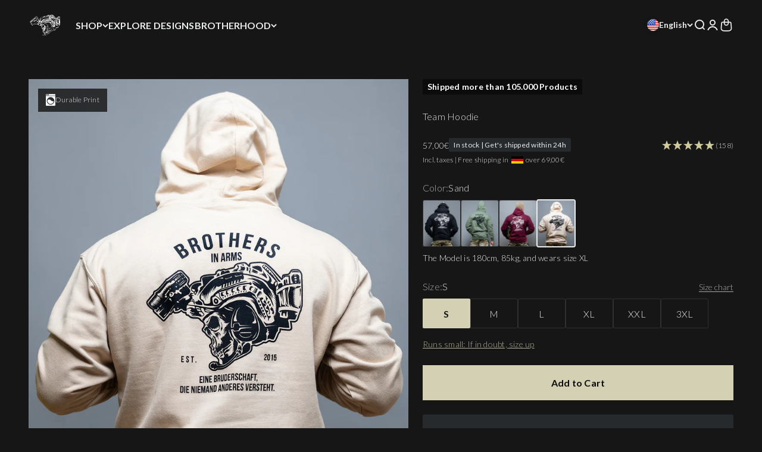

--- FILE ---
content_type: text/html; charset=utf-8
request_url: https://brothersinarms.shop/collections/back-in-stock/products/team-hoodie?variant=45099625513228
body_size: 51963
content:
<!doctype html>

<html lang="en" dir="ltr" data-market="de" >
  <head>
    


    <!-- Google Tag Manager -->
    <script async crossorigin fetchpriority="high" src="/cdn/shopifycloud/importmap-polyfill/es-modules-shim.2.4.0.js"></script>
<script>
      (function(w,d,s,l,i){w[l]=w[l]||[];w[l].push({'gtm.start':
      new Date().getTime(),event:'gtm.js'});var f=d.getElementsByTagName(s)[0],
      j=d.createElement(s),dl=l!='dataLayer'?'&l='+l:'';j.async=true;j.src=
      'https://www.googletagmanager.com/gtm.js?id='+i+dl;f.parentNode.insertBefore(j,f);
      })(window,document,'script','dataLayer','GTM-TDB3XTHH');
    </script>
    <!-- End Google Tag Manager -->

    <!-- Begin Linktree conversion tracking code -->
    <script>
      (function (l, i, n, k, t, r, ee) {
        l[t] = l[t] || function () { (l[t].q = l[t].q || []).push(arguments) },
        l[t].l = 1 * new Date(); r = i.createElement(n); ee = i.getElementsByTagName(n)[0];
        r.async = 1; r.src = k; ee.parentNode.insertBefore(r, ee)
      })
      (window, document, 'script', 'https://assets.production.linktr.ee/ltpixel/ltpix.min.js?t=' + 864e5*Math.ceil(new Date/864e5), 'lti')
    </script>
    <script>
      lti('init', 'LTU-b4e7711f-a932-44e8-b977-362e960a9ac6')
      lti('pageloaded')
    </script>
    <!-- End Linktree conversion tracking code -->

    <meta charset="utf-8">
    <meta name="viewport" content="width=device-width, initial-scale=1.0, height=device-height, minimum-scale=1.0, maximum-scale=1.0">
    <meta name="theme-color" content="#161616">
    <meta name="p:domain_verify" content="e0fe72b91374bc73f8f2f30bbec0e4bd"/>

    <title>Brothers in Arms | Team Hoodie</title><meta name="description" content="Brothers in Arms - A brotherhood that no one else understands | Your new team hoodie – Wear Your Why!"><link rel="canonical" href="https://brothersinarms.shop/products/team-hoodie"><link rel="shortcut icon" href="//brothersinarms.shop/cdn/shop/files/Logo_schwarz_-_weiss_291baf43-e94a-4d37-8252-668115a18692.png?v=1642357813&width=96">
      <link rel="apple-touch-icon" href="//brothersinarms.shop/cdn/shop/files/Logo_schwarz_-_weiss_291baf43-e94a-4d37-8252-668115a18692.png?v=1642357813&width=180"><link rel="preconnect" href="https://cdn.shopify.com">
    <link rel="preconnect" href="https://fonts.shopifycdn.com" crossorigin>
    <link rel="dns-prefetch" href="https://productreviews.shopifycdn.com"><link rel="preload" href="//brothersinarms.shop/cdn/fonts/lato/lato_n7.900f219bc7337bc57a7a2151983f0a4a4d9d5dcf.woff2" as="font" type="font/woff2" crossorigin><link rel="preload" href="//brothersinarms.shop/cdn/fonts/lato/lato_n3.a7080ececf6191f1dd5b0cb021691ca9b855c876.woff2" as="font" type="font/woff2" crossorigin><meta property="og:type" content="product">
  <meta property="og:title" content="Team Hoodie">
  <meta property="product:price:amount" content="57,00">
  <meta property="product:price:currency" content="EUR">
  <meta property="product:availability" content="in stock"><meta property="og:image" content="http://brothersinarms.shop/cdn/shop/files/TeamHoodieBlackBackActionShot_2e1a6aec-995e-4c71-9576-cbbed0c35c27.jpg?v=1748636677&width=2048">
  <meta property="og:image:secure_url" content="https://brothersinarms.shop/cdn/shop/files/TeamHoodieBlackBackActionShot_2e1a6aec-995e-4c71-9576-cbbed0c35c27.jpg?v=1748636677&width=2048">
  <meta property="og:image:width" content="1440">
  <meta property="og:image:height" content="1800"><meta property="og:description" content="Brothers in Arms - A brotherhood that no one else understands | Your new team hoodie – Wear Your Why!"><meta property="og:url" content="https://brothersinarms.shop/products/team-hoodie">
<meta property="og:site_name" content="Brothers in Arms"><meta name="twitter:card" content="summary"><meta name="twitter:title" content="Team Hoodie">
  <meta name="twitter:description" content="This is the one that started it all. Our original logo. Our roots. The German line “Eine Bruderschaft die niemand anderes versteht” means: “A brotherhood that no one else could ever understand.”
We kept it in German for a reason. It’s where we come from. And it’s a reminder: brotherhood doesn’t need translation. It needs loyalty, action, and a shared mission.
Disclaimer: BIA takes no responsibility for hoodies that get &quot;tactically acquired&quot; by girlfriends due to extreme softness. Guard your gear!

"><meta name="twitter:image" content="https://brothersinarms.shop/cdn/shop/files/TeamHoodieBlackBackActionShot_2e1a6aec-995e-4c71-9576-cbbed0c35c27.jpg?crop=center&height=1200&v=1748636677&width=1200">
  <meta name="twitter:image:alt" content="#color_black"><script type="application/ld+json">{"@context":"http:\/\/schema.org\/","@id":"\/products\/team-hoodie#product","@type":"ProductGroup","brand":{"@type":"Brand","name":"Brothers in Arms"},"category":"Hoodies","description":"This is the one that started it all. Our original logo. Our roots. The German line “Eine Bruderschaft die niemand anderes versteht” means: “A brotherhood that no one else could ever understand.”\nWe kept it in German for a reason. It’s where we come from. And it’s a reminder: brotherhood doesn’t need translation. It needs loyalty, action, and a shared mission.\nDisclaimer: BIA takes no responsibility for hoodies that get \"tactically acquired\" by girlfriends due to extreme softness. Guard your gear!\n\n","hasVariant":[{"@id":"\/products\/team-hoodie?variant=41458354978966#variant","@type":"Product","gtin":"04262514125594","image":"https:\/\/brothersinarms.shop\/cdn\/shop\/files\/TeamHoodieBlackBackActionShot_2e1a6aec-995e-4c71-9576-cbbed0c35c27.jpg?v=1748636677\u0026width=1920","name":"Team Hoodie - Black \/ S","offers":{"@id":"\/products\/team-hoodie?variant=41458354978966#offer","@type":"Offer","availability":"http:\/\/schema.org\/InStock","price":"57.00","priceCurrency":"EUR","url":"https:\/\/brothersinarms.shop\/products\/team-hoodie?variant=41458354978966"},"sku":"HOODIE-TEAM-BLACK-S"},{"@id":"\/products\/team-hoodie?variant=41458355011734#variant","@type":"Product","gtin":"04262514125600","image":"https:\/\/brothersinarms.shop\/cdn\/shop\/files\/TeamHoodieBlackBackActionShot_2e1a6aec-995e-4c71-9576-cbbed0c35c27.jpg?v=1748636677\u0026width=1920","name":"Team Hoodie - Black \/ M","offers":{"@id":"\/products\/team-hoodie?variant=41458355011734#offer","@type":"Offer","availability":"http:\/\/schema.org\/OutOfStock","price":"57.00","priceCurrency":"EUR","url":"https:\/\/brothersinarms.shop\/products\/team-hoodie?variant=41458355011734"},"sku":"HOODIE-TEAM-BLACK-M"},{"@id":"\/products\/team-hoodie?variant=41458355044502#variant","@type":"Product","gtin":"04262514125648","image":"https:\/\/brothersinarms.shop\/cdn\/shop\/files\/TeamHoodieBlackBackActionShot_2e1a6aec-995e-4c71-9576-cbbed0c35c27.jpg?v=1748636677\u0026width=1920","name":"Team Hoodie - Black \/ L","offers":{"@id":"\/products\/team-hoodie?variant=41458355044502#offer","@type":"Offer","availability":"http:\/\/schema.org\/OutOfStock","price":"57.00","priceCurrency":"EUR","url":"https:\/\/brothersinarms.shop\/products\/team-hoodie?variant=41458355044502"},"sku":"HOODIE-TEAM-BLACK-L"},{"@id":"\/products\/team-hoodie?variant=41458355077270#variant","@type":"Product","gtin":"04262514125679","image":"https:\/\/brothersinarms.shop\/cdn\/shop\/files\/TeamHoodieBlackBackActionShot_2e1a6aec-995e-4c71-9576-cbbed0c35c27.jpg?v=1748636677\u0026width=1920","name":"Team Hoodie - Black \/ XL","offers":{"@id":"\/products\/team-hoodie?variant=41458355077270#offer","@type":"Offer","availability":"http:\/\/schema.org\/OutOfStock","price":"57.00","priceCurrency":"EUR","url":"https:\/\/brothersinarms.shop\/products\/team-hoodie?variant=41458355077270"},"sku":"HOODIE-TEAM-BLACK-XL"},{"@id":"\/products\/team-hoodie?variant=41458355142806#variant","@type":"Product","gtin":"04262514125693","image":"https:\/\/brothersinarms.shop\/cdn\/shop\/files\/TeamHoodieBlackBackActionShot_2e1a6aec-995e-4c71-9576-cbbed0c35c27.jpg?v=1748636677\u0026width=1920","name":"Team Hoodie - Black \/ XXL","offers":{"@id":"\/products\/team-hoodie?variant=41458355142806#offer","@type":"Offer","availability":"http:\/\/schema.org\/OutOfStock","price":"57.00","priceCurrency":"EUR","url":"https:\/\/brothersinarms.shop\/products\/team-hoodie?variant=41458355142806"},"sku":"HOODIE-TEAM-BLACK-XXL"},{"@id":"\/products\/team-hoodie?variant=41458355175574#variant","@type":"Product","gtin":"04262514125709","image":"https:\/\/brothersinarms.shop\/cdn\/shop\/files\/TeamHoodieBlackBackActionShot_2e1a6aec-995e-4c71-9576-cbbed0c35c27.jpg?v=1748636677\u0026width=1920","name":"Team Hoodie - Black \/ 3XL","offers":{"@id":"\/products\/team-hoodie?variant=41458355175574#offer","@type":"Offer","availability":"http:\/\/schema.org\/InStock","price":"57.00","priceCurrency":"EUR","url":"https:\/\/brothersinarms.shop\/products\/team-hoodie?variant=41458355175574"},"sku":"HOODIE-TEAM-BLACK-3XL"},{"@id":"\/products\/team-hoodie?variant=45063173112076#variant","@type":"Product","gtin":"04070407000893","image":"https:\/\/brothersinarms.shop\/cdn\/shop\/files\/TeamHoodieOliveBackActionShot_90387a10-58e0-4da3-affb-429f6420dbba.jpg?v=1748636677\u0026width=1920","name":"Team Hoodie - Olive \/ S","offers":{"@id":"\/products\/team-hoodie?variant=45063173112076#offer","@type":"Offer","availability":"http:\/\/schema.org\/InStock","price":"57.00","priceCurrency":"EUR","url":"https:\/\/brothersinarms.shop\/products\/team-hoodie?variant=45063173112076"},"sku":"HOODIE-TEAM-OLIVE-S"},{"@id":"\/products\/team-hoodie?variant=45063173144844#variant","@type":"Product","gtin":"04070407000909","image":"https:\/\/brothersinarms.shop\/cdn\/shop\/files\/TeamHoodieOliveBackActionShot_90387a10-58e0-4da3-affb-429f6420dbba.jpg?v=1748636677\u0026width=1920","name":"Team Hoodie - Olive \/ M","offers":{"@id":"\/products\/team-hoodie?variant=45063173144844#offer","@type":"Offer","availability":"http:\/\/schema.org\/InStock","price":"57.00","priceCurrency":"EUR","url":"https:\/\/brothersinarms.shop\/products\/team-hoodie?variant=45063173144844"},"sku":"HOODIE-TEAM-OLIVE-M"},{"@id":"\/products\/team-hoodie?variant=45063173341452#variant","@type":"Product","gtin":"04070407000916","image":"https:\/\/brothersinarms.shop\/cdn\/shop\/files\/TeamHoodieOliveBackActionShot_90387a10-58e0-4da3-affb-429f6420dbba.jpg?v=1748636677\u0026width=1920","name":"Team Hoodie - Olive \/ L","offers":{"@id":"\/products\/team-hoodie?variant=45063173341452#offer","@type":"Offer","availability":"http:\/\/schema.org\/InStock","price":"57.00","priceCurrency":"EUR","url":"https:\/\/brothersinarms.shop\/products\/team-hoodie?variant=45063173341452"},"sku":"HOODIE-TEAM-OLIVE-L"},{"@id":"\/products\/team-hoodie?variant=45063173374220#variant","@type":"Product","gtin":"04070407000923","image":"https:\/\/brothersinarms.shop\/cdn\/shop\/files\/TeamHoodieOliveBackActionShot_90387a10-58e0-4da3-affb-429f6420dbba.jpg?v=1748636677\u0026width=1920","name":"Team Hoodie - Olive \/ XL","offers":{"@id":"\/products\/team-hoodie?variant=45063173374220#offer","@type":"Offer","availability":"http:\/\/schema.org\/InStock","price":"57.00","priceCurrency":"EUR","url":"https:\/\/brothersinarms.shop\/products\/team-hoodie?variant=45063173374220"},"sku":"HOODIE-TEAM-OLIVE-XL"},{"@id":"\/products\/team-hoodie?variant=45063173636364#variant","@type":"Product","gtin":"04070407000930","image":"https:\/\/brothersinarms.shop\/cdn\/shop\/files\/TeamHoodieOliveBackActionShot_90387a10-58e0-4da3-affb-429f6420dbba.jpg?v=1748636677\u0026width=1920","name":"Team Hoodie - Olive \/ XXL","offers":{"@id":"\/products\/team-hoodie?variant=45063173636364#offer","@type":"Offer","availability":"http:\/\/schema.org\/InStock","price":"57.00","priceCurrency":"EUR","url":"https:\/\/brothersinarms.shop\/products\/team-hoodie?variant=45063173636364"},"sku":"HOODIE-TEAM-OLIVE-XXL"},{"@id":"\/products\/team-hoodie?variant=45063173865740#variant","@type":"Product","gtin":"04070407000947","image":"https:\/\/brothersinarms.shop\/cdn\/shop\/files\/TeamHoodieOliveBackActionShot_90387a10-58e0-4da3-affb-429f6420dbba.jpg?v=1748636677\u0026width=1920","name":"Team Hoodie - Olive \/ 3XL","offers":{"@id":"\/products\/team-hoodie?variant=45063173865740#offer","@type":"Offer","availability":"http:\/\/schema.org\/InStock","price":"57.00","priceCurrency":"EUR","url":"https:\/\/brothersinarms.shop\/products\/team-hoodie?variant=45063173865740"},"sku":"HOODIE-TEAM-OLIVE-3XL"},{"@id":"\/products\/team-hoodie?variant=45063169671436#variant","@type":"Product","gtin":"04070407000831","image":"https:\/\/brothersinarms.shop\/cdn\/shop\/files\/TeamHoodieBordeauxBackActionShot_a9ecf4e4-2fbf-4a79-a59e-302907b886c5.jpg?v=1748636677\u0026width=1920","name":"Team Hoodie - Bordeaux \/ S","offers":{"@id":"\/products\/team-hoodie?variant=45063169671436#offer","@type":"Offer","availability":"http:\/\/schema.org\/InStock","price":"57.00","priceCurrency":"EUR","url":"https:\/\/brothersinarms.shop\/products\/team-hoodie?variant=45063169671436"},"sku":"HOODIE-TEAM-BORDEAUX-S"},{"@id":"\/products\/team-hoodie?variant=45063169736972#variant","@type":"Product","gtin":"04070407000848","image":"https:\/\/brothersinarms.shop\/cdn\/shop\/files\/TeamHoodieBordeauxBackActionShot_a9ecf4e4-2fbf-4a79-a59e-302907b886c5.jpg?v=1748636677\u0026width=1920","name":"Team Hoodie - Bordeaux \/ M","offers":{"@id":"\/products\/team-hoodie?variant=45063169736972#offer","@type":"Offer","availability":"http:\/\/schema.org\/InStock","price":"57.00","priceCurrency":"EUR","url":"https:\/\/brothersinarms.shop\/products\/team-hoodie?variant=45063169736972"},"sku":"HOODIE-TEAM-BORDEAUX-M"},{"@id":"\/products\/team-hoodie?variant=45063169868044#variant","@type":"Product","gtin":"04070407000855","image":"https:\/\/brothersinarms.shop\/cdn\/shop\/files\/TeamHoodieBordeauxBackActionShot_a9ecf4e4-2fbf-4a79-a59e-302907b886c5.jpg?v=1748636677\u0026width=1920","name":"Team Hoodie - Bordeaux \/ L","offers":{"@id":"\/products\/team-hoodie?variant=45063169868044#offer","@type":"Offer","availability":"http:\/\/schema.org\/InStock","price":"57.00","priceCurrency":"EUR","url":"https:\/\/brothersinarms.shop\/products\/team-hoodie?variant=45063169868044"},"sku":"HOODIE-TEAM-BORDEAUX-L"},{"@id":"\/products\/team-hoodie?variant=45063169933580#variant","@type":"Product","gtin":"04070407000862","image":"https:\/\/brothersinarms.shop\/cdn\/shop\/files\/TeamHoodieBordeauxBackActionShot_a9ecf4e4-2fbf-4a79-a59e-302907b886c5.jpg?v=1748636677\u0026width=1920","name":"Team Hoodie - Bordeaux \/ XL","offers":{"@id":"\/products\/team-hoodie?variant=45063169933580#offer","@type":"Offer","availability":"http:\/\/schema.org\/InStock","price":"57.00","priceCurrency":"EUR","url":"https:\/\/brothersinarms.shop\/products\/team-hoodie?variant=45063169933580"},"sku":"HOODIE-TEAM-BORDEAUX-XL"},{"@id":"\/products\/team-hoodie?variant=45063170130188#variant","@type":"Product","gtin":"04070407000879","image":"https:\/\/brothersinarms.shop\/cdn\/shop\/files\/TeamHoodieBordeauxBackActionShot_a9ecf4e4-2fbf-4a79-a59e-302907b886c5.jpg?v=1748636677\u0026width=1920","name":"Team Hoodie - Bordeaux \/ XXL","offers":{"@id":"\/products\/team-hoodie?variant=45063170130188#offer","@type":"Offer","availability":"http:\/\/schema.org\/InStock","price":"57.00","priceCurrency":"EUR","url":"https:\/\/brothersinarms.shop\/products\/team-hoodie?variant=45063170130188"},"sku":"HOODIE-TEAM-BORDEAUX-XXL"},{"@id":"\/products\/team-hoodie?variant=45063170195724#variant","@type":"Product","gtin":"04070407000886","image":"https:\/\/brothersinarms.shop\/cdn\/shop\/files\/TeamHoodieBordeauxBackActionShot_a9ecf4e4-2fbf-4a79-a59e-302907b886c5.jpg?v=1748636677\u0026width=1920","name":"Team Hoodie - Bordeaux \/ 3XL","offers":{"@id":"\/products\/team-hoodie?variant=45063170195724#offer","@type":"Offer","availability":"http:\/\/schema.org\/InStock","price":"57.00","priceCurrency":"EUR","url":"https:\/\/brothersinarms.shop\/products\/team-hoodie?variant=45063170195724"},"sku":"HOODIE-TEAM-BORDEAUX-3XL"},{"@id":"\/products\/team-hoodie?variant=45099625513228#variant","@type":"Product","gtin":"04070407000954","image":"https:\/\/brothersinarms.shop\/cdn\/shop\/files\/TeamHoodieSandBackActionShot_ae2a6160-b241-453e-b46c-f59ee84d7be8.jpg?v=1748636677\u0026width=1920","name":"Team Hoodie - Sand \/ S","offers":{"@id":"\/products\/team-hoodie?variant=45099625513228#offer","@type":"Offer","availability":"http:\/\/schema.org\/InStock","price":"57.00","priceCurrency":"EUR","url":"https:\/\/brothersinarms.shop\/products\/team-hoodie?variant=45099625513228"},"sku":"HOODIE-TEAM-SAND-S"},{"@id":"\/products\/team-hoodie?variant=45099626561804#variant","@type":"Product","gtin":"04070407000961","image":"https:\/\/brothersinarms.shop\/cdn\/shop\/files\/TeamHoodieSandBackActionShot_ae2a6160-b241-453e-b46c-f59ee84d7be8.jpg?v=1748636677\u0026width=1920","name":"Team Hoodie - Sand \/ M","offers":{"@id":"\/products\/team-hoodie?variant=45099626561804#offer","@type":"Offer","availability":"http:\/\/schema.org\/InStock","price":"57.00","priceCurrency":"EUR","url":"https:\/\/brothersinarms.shop\/products\/team-hoodie?variant=45099626561804"},"sku":"HOODIE-TEAM-SAND-M"},{"@id":"\/products\/team-hoodie?variant=45099628757260#variant","@type":"Product","gtin":"04070407000978","image":"https:\/\/brothersinarms.shop\/cdn\/shop\/files\/TeamHoodieSandBackActionShot_ae2a6160-b241-453e-b46c-f59ee84d7be8.jpg?v=1748636677\u0026width=1920","name":"Team Hoodie - Sand \/ L","offers":{"@id":"\/products\/team-hoodie?variant=45099628757260#offer","@type":"Offer","availability":"http:\/\/schema.org\/InStock","price":"57.00","priceCurrency":"EUR","url":"https:\/\/brothersinarms.shop\/products\/team-hoodie?variant=45099628757260"},"sku":"HOODIE-TEAM-SAND-L"},{"@id":"\/products\/team-hoodie?variant=45099630330124#variant","@type":"Product","gtin":"04070407000985","image":"https:\/\/brothersinarms.shop\/cdn\/shop\/files\/TeamHoodieSandBackActionShot_ae2a6160-b241-453e-b46c-f59ee84d7be8.jpg?v=1748636677\u0026width=1920","name":"Team Hoodie - Sand \/ XL","offers":{"@id":"\/products\/team-hoodie?variant=45099630330124#offer","@type":"Offer","availability":"http:\/\/schema.org\/InStock","price":"57.00","priceCurrency":"EUR","url":"https:\/\/brothersinarms.shop\/products\/team-hoodie?variant=45099630330124"},"sku":"HOODIE-TEAM-SAND-XL"},{"@id":"\/products\/team-hoodie?variant=45099630756108#variant","@type":"Product","gtin":"04070407000992","image":"https:\/\/brothersinarms.shop\/cdn\/shop\/files\/TeamHoodieSandBackActionShot_ae2a6160-b241-453e-b46c-f59ee84d7be8.jpg?v=1748636677\u0026width=1920","name":"Team Hoodie - Sand \/ XXL","offers":{"@id":"\/products\/team-hoodie?variant=45099630756108#offer","@type":"Offer","availability":"http:\/\/schema.org\/InStock","price":"57.00","priceCurrency":"EUR","url":"https:\/\/brothersinarms.shop\/products\/team-hoodie?variant=45099630756108"},"sku":"HOODIE-TEAM-SAND-XXL"},{"@id":"\/products\/team-hoodie?variant=45099631051020#variant","@type":"Product","gtin":"04070407001005","image":"https:\/\/brothersinarms.shop\/cdn\/shop\/files\/TeamHoodieSandBackActionShot_ae2a6160-b241-453e-b46c-f59ee84d7be8.jpg?v=1748636677\u0026width=1920","name":"Team Hoodie - Sand \/ 3XL","offers":{"@id":"\/products\/team-hoodie?variant=45099631051020#offer","@type":"Offer","availability":"http:\/\/schema.org\/InStock","price":"57.00","priceCurrency":"EUR","url":"https:\/\/brothersinarms.shop\/products\/team-hoodie?variant=45099631051020"},"sku":"HOODIE-TEAM-SAND-3XL"}],"name":"Team Hoodie","productGroupID":"7378058018966","url":"https:\/\/brothersinarms.shop\/products\/team-hoodie"}</script><script type="application/ld+json">
  {
    "@context": "https://schema.org",
    "@type": "BreadcrumbList",
    "itemListElement": [{
        "@type": "ListItem",
        "position": 1,
        "name": "Home",
        "item": "https://brothersinarms.shop"
      },{
            "@type": "ListItem",
            "position": 2,
            "name": "Back in Stock",
            "item": "https://brothersinarms.shop/collections/back-in-stock"
          }, {
            "@type": "ListItem",
            "position": 3,
            "name": "Team Hoodie",
            "item": "https://brothersinarms.shop/products/team-hoodie"
          }]
  }
</script><style>/* Typography (heading) */
  @font-face {
  font-family: Lato;
  font-weight: 700;
  font-style: normal;
  font-display: fallback;
  src: url("//brothersinarms.shop/cdn/fonts/lato/lato_n7.900f219bc7337bc57a7a2151983f0a4a4d9d5dcf.woff2") format("woff2"),
       url("//brothersinarms.shop/cdn/fonts/lato/lato_n7.a55c60751adcc35be7c4f8a0313f9698598612ee.woff") format("woff");
}

@font-face {
  font-family: Lato;
  font-weight: 700;
  font-style: italic;
  font-display: fallback;
  src: url("//brothersinarms.shop/cdn/fonts/lato/lato_i7.16ba75868b37083a879b8dd9f2be44e067dfbf92.woff2") format("woff2"),
       url("//brothersinarms.shop/cdn/fonts/lato/lato_i7.4c07c2b3b7e64ab516aa2f2081d2bb0366b9dce8.woff") format("woff");
}

/* Typography (body) */
  @font-face {
  font-family: Lato;
  font-weight: 300;
  font-style: normal;
  font-display: fallback;
  src: url("//brothersinarms.shop/cdn/fonts/lato/lato_n3.a7080ececf6191f1dd5b0cb021691ca9b855c876.woff2") format("woff2"),
       url("//brothersinarms.shop/cdn/fonts/lato/lato_n3.61e34b2ff7341f66543eb08e8c47eef9e1cde558.woff") format("woff");
}

@font-face {
  font-family: Lato;
  font-weight: 300;
  font-style: italic;
  font-display: fallback;
  src: url("//brothersinarms.shop/cdn/fonts/lato/lato_i3.d6f478a3beb94baebd09d08550010692d0969f6e.woff2") format("woff2"),
       url("//brothersinarms.shop/cdn/fonts/lato/lato_i3.881ba892942c15b0c0c25c0b311d6481b5311015.woff") format("woff");
}

@font-face {
  font-family: Lato;
  font-weight: 400;
  font-style: normal;
  font-display: fallback;
  src: url("//brothersinarms.shop/cdn/fonts/lato/lato_n4.c3b93d431f0091c8be23185e15c9d1fee1e971c5.woff2") format("woff2"),
       url("//brothersinarms.shop/cdn/fonts/lato/lato_n4.d5c00c781efb195594fd2fd4ad04f7882949e327.woff") format("woff");
}

@font-face {
  font-family: Lato;
  font-weight: 400;
  font-style: italic;
  font-display: fallback;
  src: url("//brothersinarms.shop/cdn/fonts/lato/lato_i4.09c847adc47c2fefc3368f2e241a3712168bc4b6.woff2") format("woff2"),
       url("//brothersinarms.shop/cdn/fonts/lato/lato_i4.3c7d9eb6c1b0a2bf62d892c3ee4582b016d0f30c.woff") format("woff");
}

:root {
    /**
     * ---------------------------------------------------------------------
     * SPACING VARIABLES
     *
     * We are using a spacing inspired from frameworks like Tailwind CSS.
     * ---------------------------------------------------------------------
     */
    --spacing-0-5: 0.125rem; /* 2px */
    --spacing-1: 0.25rem; /* 4px */
    --spacing-1-5: 0.375rem; /* 6px */
    --spacing-2: 0.5rem; /* 8px */
    --spacing-2-5: 0.625rem; /* 10px */
    --spacing-3: 0.75rem; /* 12px */
    --spacing-3-5: 0.875rem; /* 14px */
    --spacing-4: 1rem; /* 16px */
    --spacing-4-5: 1.125rem; /* 18px */
    --spacing-5: 1.25rem; /* 20px */
    --spacing-5-5: 1.375rem; /* 22px */
    --spacing-6: 1.5rem; /* 24px */
    --spacing-6-5: 1.625rem; /* 26px */
    --spacing-7: 1.75rem; /* 28px */
    --spacing-7-5: 1.875rem; /* 30px */
    --spacing-8: 2rem; /* 32px */
    --spacing-8-5: 2.125rem; /* 34px */
    --spacing-9: 2.25rem; /* 36px */
    --spacing-9-5: 2.375rem; /* 38px */
    --spacing-10: 2.5rem; /* 40px */
    --spacing-11: 2.75rem; /* 44px */
    --spacing-12: 3rem; /* 48px */
    --spacing-14: 3.5rem; /* 56px */
    --spacing-16: 4rem; /* 64px */
    --spacing-18: 4.5rem; /* 72px */
    --spacing-20: 5rem; /* 80px */
    --spacing-24: 6rem; /* 96px */
    --spacing-28: 7rem; /* 112px */
    --spacing-32: 8rem; /* 128px */
    --spacing-36: 9rem; /* 144px */
    --spacing-40: 10rem; /* 160px */
    --spacing-44: 11rem; /* 176px */
    --spacing-48: 12rem; /* 192px */
    --spacing-52: 13rem; /* 208px */
    --spacing-56: 14rem; /* 224px */
    --spacing-60: 15rem; /* 240px */
    --spacing-64: 16rem; /* 256px */
    --spacing-72: 18rem; /* 288px */
    --spacing-80: 20rem; /* 320px */
    --spacing-96: 24rem; /* 384px */

    /* Container */
    --container-max-width: 1440px;
    --container-narrow-max-width: 1190px;
    --container-gutter: var(--spacing-5);
    --section-outer-spacing-block: var(--spacing-8);
    --section-inner-max-spacing-block: var(--spacing-8);
    --section-inner-spacing-inline: var(--container-gutter);
    --section-stack-spacing-block: var(--spacing-8);

    /* Grid gutter */
    --grid-gutter: var(--spacing-5);

    /* Product list settings */
    --product-list-row-gap: var(--spacing-8);
    --product-list-column-gap: var(--grid-gutter);

    /* Form settings */
    --input-gap: var(--spacing-2);
    --input-height: 2.625rem;
    --input-padding-inline: var(--spacing-4);

    /* Other sizes */
    --sticky-area-height: calc(var(--sticky-announcement-bar-enabled, 0) * var(--announcement-bar-height, 0px) + var(--sticky-header-enabled, 0) * var(--header-height, 0px));

    /* RTL support */
    --transform-logical-flip: 1;
    --transform-origin-start: left;
    --transform-origin-end: right;

    /**
     * ---------------------------------------------------------------------
     * TYPOGRAPHY
     * ---------------------------------------------------------------------
     */

    /* Font properties */
    --heading-font-family: Lato, sans-serif;
    --heading-font-weight: 700;
    --heading-font-style: normal;
    --heading-text-transform: uppercase;
    --heading-letter-spacing: 0.015em;
    --text-font-family: Lato, sans-serif;
    --text-font-weight: 300;
    --text-font-style: normal;
    --text-letter-spacing: 0.015em;

    /* Font sizes */
    --text-h0: 2.5rem;
    --text-h1: 1.75rem;
    --text-h2: 1.5rem;
    --text-h3: 1.375rem;
    --text-h4: 1.125rem;
    --text-h5: 1.125rem;
    --text-h6: 1rem;
    --text-xs: 0.8125rem;
    --text-sm: 0.875rem;
    --text-base: 1.0rem;
    --text-lg: 1.25rem;

    /**
     * ---------------------------------------------------------------------
     * COLORS
     * ---------------------------------------------------------------------
     */

    /* Color settings */--accent: 212 208 179;
    --text-primary: 233 235 236;
    --background-primary: 22 22 22;
    --dialog-background: 11 11 11;
    --border-color: var(--text-color, var(--text-primary)) / 0.12;

    /* Button colors */
    --button-background-primary: 212 208 179;
    --button-text-primary: 11 11 11;
    --button-background-secondary: 212 208 179;
    --button-text-secondary: 22 22 22;

    /* Status colors */
    --success-background: 250 249 246;
    --success-text: 212 208 179;
    --warning-background: 255 246 233;
    --warning-text: 255 183 74;
    --error-background: 237 226 226;
    --error-text: 101 14 14;

    /* Product colors */
    --on-sale-text: 212 208 179;
    --on-sale-badge-background: 212 208 179;
    --on-sale-badge-text: 0 0 0;
    --sold-out-badge-background: 11 11 11;
    --sold-out-badge-text: 255 255 255;
    --primary-badge-background: 11 11 11;
    --primary-badge-text: 255 255 255;
    --star-color: 255 183 74;
    --product-card-background: 11 11 11;
    --product-card-text: 233 235 236;

    /* Header colors */
    --header-background: 22 22 22;
    --header-text: 233 235 236;

    /* Footer colors */
    --footer-background: 11 11 11;
    --footer-text: 233 235 236;

    /* Rounded variables (used for border radius) */
    --rounded-xs: 0.0rem;
    --rounded-sm: 0.0rem;
    --rounded: 0.0rem;
    --rounded-lg: 0.0rem;
    --rounded-full: 9999px;

    --rounded-button: 0.0rem;
    --rounded-input: 0.0rem;

    /* Box shadow */
    --shadow-sm: 0 2px 8px rgb(var(--text-primary) / 0.1);
    --shadow: 0 5px 15px rgb(var(--text-primary) / 0.1);
    --shadow-md: 0 5px 30px rgb(var(--text-primary) / 0.1);
    --shadow-block: 0px 18px 50px rgb(var(--text-primary) / 0.1);

    /**
     * ---------------------------------------------------------------------
     * OTHER
     * ---------------------------------------------------------------------
     */

    --stagger-products-reveal-opacity: 1;
    --cursor-close-svg-url: url(//brothersinarms.shop/cdn/shop/t/64/assets/cursor-close.svg?v=147174565022153725511725907630);
    --cursor-zoom-in-svg-url: url(//brothersinarms.shop/cdn/shop/t/64/assets/cursor-zoom-in.svg?v=154953035094101115921725907630);
    --cursor-zoom-out-svg-url: url(//brothersinarms.shop/cdn/shop/t/64/assets/cursor-zoom-out.svg?v=16155520337305705181725907630);
    --checkmark-svg-url: url(//brothersinarms.shop/cdn/shop/t/64/assets/checkmark.svg?v=36454892570327077301742464625);
  }

  [dir="rtl"]:root {
    /* RTL support */
    --transform-logical-flip: -1;
    --transform-origin-start: right;
    --transform-origin-end: left;
  }

  @media screen and (min-width: 700px) {
    :root {
      /* Typography (font size) */
      --text-h0: 3.25rem;
      --text-h1: 2.25rem;
      --text-h2: 1.75rem;
      --text-h3: 1.625rem;
      --text-h4: 1.25rem;
      --text-h5: 1.25rem;
      --text-h6: 1.125rem;

      --text-xs: 0.75rem;
      --text-sm: 0.875rem;
      --text-base: 1.0rem;
      --text-lg: 1.25rem;

      /* Spacing */
      --container-gutter: 2rem;
      --section-outer-spacing-block: var(--spacing-12);
      --section-inner-max-spacing-block: var(--spacing-10);
      --section-inner-spacing-inline: var(--spacing-10);
      --section-stack-spacing-block: var(--spacing-10);

      /* Grid gutter */
      --grid-gutter: var(--spacing-6);

      /* Product list settings */
      --product-list-row-gap: var(--spacing-12);

      /* Form settings */
      --input-gap: 1rem;
      --input-height: 3.125rem;
      --input-padding-inline: var(--spacing-5);
    }
  }

  @media screen and (min-width: 1000px) {
    :root {
      /* Spacing settings */
      --container-gutter: var(--spacing-12);
      --section-outer-spacing-block: var(--spacing-14);
      --section-inner-max-spacing-block: var(--spacing-12);
      --section-inner-spacing-inline: var(--spacing-12);
      --section-stack-spacing-block: var(--spacing-10);
    }
  }

  @media screen and (min-width: 1150px) {
    :root {
      /* Spacing settings */
      --container-gutter: var(--spacing-12);
      --section-outer-spacing-block: var(--spacing-14);
      --section-inner-max-spacing-block: var(--spacing-12);
      --section-inner-spacing-inline: var(--spacing-12);
      --section-stack-spacing-block: var(--spacing-12);
    }
  }

  @media screen and (min-width: 1400px) {
    :root {
      /* Typography (font size) */
      --text-h0: 4rem;
      --text-h1: 3rem;
      --text-h2: 2.5rem;
      --text-h3: 1.75rem;
      --text-h4: 1.5rem;
      --text-h5: 1.25rem;
      --text-h6: 1.25rem;

      --section-outer-spacing-block: var(--spacing-16);
      --section-inner-max-spacing-block: var(--spacing-14);
      --section-inner-spacing-inline: var(--spacing-14);
    }
  }

  @media screen and (min-width: 1600px) {
    :root {
      --section-outer-spacing-block: var(--spacing-16);
      --section-inner-max-spacing-block: var(--spacing-16);
      --section-inner-spacing-inline: var(--spacing-16);
    }
  }

  /**
   * ---------------------------------------------------------------------
   * LIQUID DEPENDANT CSS
   *
   * Our main CSS is Liquid free, but some very specific features depend on
   * theme settings, so we have them here
   * ---------------------------------------------------------------------
   */@media screen and (pointer: fine) {
        .button:not([disabled]):hover, .btn:not([disabled]):hover, .shopify-payment-button__button--unbranded:not([disabled]):hover {
          --button-background-opacity: 0.85;
        }

        .button--subdued:not([disabled]):hover {
          --button-background: var(--text-color) / .05 !important;
        }
      }cart-drawer free-shipping-bar {
      display: none !important;
    }</style><script>
  // This allows to expose several variables to the global scope, to be used in scripts
  window.themeVariables = {
    settings: {
      showPageTransition: null,
      staggerProductsApparition: false,
      reduceDrawerAnimation: true,
      reduceMenuAnimation: true,
      headingApparition: "none",
      pageType: "product",
      moneyFormat: "{{ amount_with_comma_separator }}€",
      moneyWithCurrencyFormat: "€{{ amount_with_comma_separator }} EUR",
      currencyCodeEnabled: false,
      cartType: "drawer",
      showDiscount: true,
      discountMode: "percentage",
      pageBackground: "#161616",
      textColor: "#e9ebec"
    },

    strings: {
      accessibilityClose: "Close",
      accessibilityNext: "Next",
      accessibilityPrevious: "Previous",
      closeGallery: "Close gallery",
      zoomGallery: "Zoom",
      errorGallery: "Image cannot be loaded",
      searchNoResults: "No results could be found.",
      addOrderNote: "Add order note",
      editOrderNote: "Edit order note",
      shippingEstimatorNoResults: "Sorry, we do not ship to your address.",
      shippingEstimatorOneResult: "There is one shipping rate for your address:",
      shippingEstimatorMultipleResults: "There are several shipping rates for your address:",
      shippingEstimatorError: "One or more error occurred while retrieving shipping rates:"
    },

    breakpoints: {
      'sm': 'screen and (min-width: 700px)',
      'md': 'screen and (min-width: 1000px)',
      'lg': 'screen and (min-width: 1150px)',
      'xl': 'screen and (min-width: 1400px)',

      'sm-max': 'screen and (max-width: 699px)',
      'md-max': 'screen and (max-width: 999px)',
      'lg-max': 'screen and (max-width: 1149px)',
      'xl-max': 'screen and (max-width: 1399px)'
    }
  };

  // For detecting native share
  document.documentElement.classList.add(`native-share--${navigator.share ? 'enabled' : 'disabled'}`);// We save the product ID in local storage to be eventually used for recently viewed section
    try {
      const recentlyViewedProducts = new Set(JSON.parse(localStorage.getItem('theme:recently-viewed-products') || '[]'));

      recentlyViewedProducts.delete(7378058018966); // Delete first to re-move the product
      recentlyViewedProducts.add(7378058018966);

      localStorage.setItem('theme:recently-viewed-products', JSON.stringify(Array.from(recentlyViewedProducts.values()).reverse()));
    } catch (e) {
      // Safari in private mode does not allow setting item, we silently fail
    }</script><script>
      if (!(HTMLScriptElement.supports && HTMLScriptElement.supports('importmap'))) {
        const importMapPolyfill = document.createElement('script');
        importMapPolyfill.async = true;
        importMapPolyfill.src = "//brothersinarms.shop/cdn/shop/t/64/assets/es-module-shims.min.js?v=26294254274436705521733582417";

        document.head.appendChild(importMapPolyfill);
      }
    </script>

    <script type="importmap">{
        "imports": {
          "vendor": "//brothersinarms.shop/cdn/shop/t/64/assets/vendor.min.js?v=110294415472688381431733582422",
          "theme": "//brothersinarms.shop/cdn/shop/t/64/assets/theme.js?v=20466724835980253901763300106",
          "photoswipe": "//brothersinarms.shop/cdn/shop/t/64/assets/photoswipe.min.js?v=53711900455232658021733209058"
        }
      }
    </script>

    <script type="module" src="//brothersinarms.shop/cdn/shop/t/64/assets/vendor.min.js?v=110294415472688381431733582422"></script>
    <script type="module" src="//brothersinarms.shop/cdn/shop/t/64/assets/theme.js?v=20466724835980253901763300106"></script>
    <script type="module" src="//brothersinarms.shop/cdn/shop/t/64/assets/bia.js?v=136557447112668258021763737076"></script>

    <script>window.performance && window.performance.mark && window.performance.mark('shopify.content_for_header.start');</script><meta name="facebook-domain-verification" content="gghdv7aym7fohoedlrdj704dv7ecwt">
<meta name="google-site-verification" content="LMSmJJu0ZEk-78gx9nphCDi3ZoEvvRBGtXR1TD7d5GY">
<meta id="shopify-digital-wallet" name="shopify-digital-wallet" content="/25671008349/digital_wallets/dialog">
<meta name="shopify-checkout-api-token" content="57cf16b2c3073bdea9a288bd7db6abe0">
<meta id="in-context-paypal-metadata" data-shop-id="25671008349" data-venmo-supported="false" data-environment="production" data-locale="en_US" data-paypal-v4="true" data-currency="EUR">
<link rel="alternate" hreflang="x-default" href="https://brothersinarms.shop/products/team-hoodie">
<link rel="alternate" hreflang="en" href="https://brothersinarms.shop/products/team-hoodie">
<link rel="alternate" hreflang="de" href="https://brothersinarms.shop/de/products/team-hoodie">
<link rel="alternate" hreflang="fr" href="https://brothersinarms.shop/fr/products/team-hoodie">
<link rel="alternate" hreflang="nl" href="https://brothersinarms.shop/nl/products/team-hoodie">
<link rel="alternate" type="application/json+oembed" href="https://brothersinarms.shop/products/team-hoodie.oembed">
<script async="async" src="/checkouts/internal/preloads.js?locale=en-DE"></script>
<link rel="preconnect" href="https://shop.app" crossorigin="anonymous">
<script async="async" src="https://shop.app/checkouts/internal/preloads.js?locale=en-DE&shop_id=25671008349" crossorigin="anonymous"></script>
<script id="apple-pay-shop-capabilities" type="application/json">{"shopId":25671008349,"countryCode":"DE","currencyCode":"EUR","merchantCapabilities":["supports3DS"],"merchantId":"gid:\/\/shopify\/Shop\/25671008349","merchantName":"Brothers in Arms","requiredBillingContactFields":["postalAddress","email"],"requiredShippingContactFields":["postalAddress","email"],"shippingType":"shipping","supportedNetworks":["visa","maestro","masterCard","amex"],"total":{"type":"pending","label":"Brothers in Arms","amount":"1.00"},"shopifyPaymentsEnabled":true,"supportsSubscriptions":true}</script>
<script id="shopify-features" type="application/json">{"accessToken":"57cf16b2c3073bdea9a288bd7db6abe0","betas":["rich-media-storefront-analytics"],"domain":"brothersinarms.shop","predictiveSearch":true,"shopId":25671008349,"locale":"en"}</script>
<script>var Shopify = Shopify || {};
Shopify.shop = "semperfi-clothing.myshopify.com";
Shopify.locale = "en";
Shopify.currency = {"active":"EUR","rate":"1.0"};
Shopify.country = "DE";
Shopify.theme = {"name":"Main","id":170547577100,"schema_name":"Impact","schema_version":"6.5.0","theme_store_id":null,"role":"main"};
Shopify.theme.handle = "null";
Shopify.theme.style = {"id":null,"handle":null};
Shopify.cdnHost = "brothersinarms.shop/cdn";
Shopify.routes = Shopify.routes || {};
Shopify.routes.root = "/";</script>
<script type="module">!function(o){(o.Shopify=o.Shopify||{}).modules=!0}(window);</script>
<script>!function(o){function n(){var o=[];function n(){o.push(Array.prototype.slice.apply(arguments))}return n.q=o,n}var t=o.Shopify=o.Shopify||{};t.loadFeatures=n(),t.autoloadFeatures=n()}(window);</script>
<script>
  window.ShopifyPay = window.ShopifyPay || {};
  window.ShopifyPay.apiHost = "shop.app\/pay";
  window.ShopifyPay.redirectState = null;
</script>
<script id="shop-js-analytics" type="application/json">{"pageType":"product"}</script>
<script defer="defer" async type="module" src="//brothersinarms.shop/cdn/shopifycloud/shop-js/modules/v2/client.init-shop-cart-sync_C5BV16lS.en.esm.js"></script>
<script defer="defer" async type="module" src="//brothersinarms.shop/cdn/shopifycloud/shop-js/modules/v2/chunk.common_CygWptCX.esm.js"></script>
<script type="module">
  await import("//brothersinarms.shop/cdn/shopifycloud/shop-js/modules/v2/client.init-shop-cart-sync_C5BV16lS.en.esm.js");
await import("//brothersinarms.shop/cdn/shopifycloud/shop-js/modules/v2/chunk.common_CygWptCX.esm.js");

  window.Shopify.SignInWithShop?.initShopCartSync?.({"fedCMEnabled":true,"windoidEnabled":true});

</script>
<script>
  window.Shopify = window.Shopify || {};
  if (!window.Shopify.featureAssets) window.Shopify.featureAssets = {};
  window.Shopify.featureAssets['shop-js'] = {"shop-cart-sync":["modules/v2/client.shop-cart-sync_ZFArdW7E.en.esm.js","modules/v2/chunk.common_CygWptCX.esm.js"],"init-fed-cm":["modules/v2/client.init-fed-cm_CmiC4vf6.en.esm.js","modules/v2/chunk.common_CygWptCX.esm.js"],"shop-button":["modules/v2/client.shop-button_tlx5R9nI.en.esm.js","modules/v2/chunk.common_CygWptCX.esm.js"],"shop-cash-offers":["modules/v2/client.shop-cash-offers_DOA2yAJr.en.esm.js","modules/v2/chunk.common_CygWptCX.esm.js","modules/v2/chunk.modal_D71HUcav.esm.js"],"init-windoid":["modules/v2/client.init-windoid_sURxWdc1.en.esm.js","modules/v2/chunk.common_CygWptCX.esm.js"],"shop-toast-manager":["modules/v2/client.shop-toast-manager_ClPi3nE9.en.esm.js","modules/v2/chunk.common_CygWptCX.esm.js"],"init-shop-email-lookup-coordinator":["modules/v2/client.init-shop-email-lookup-coordinator_B8hsDcYM.en.esm.js","modules/v2/chunk.common_CygWptCX.esm.js"],"init-shop-cart-sync":["modules/v2/client.init-shop-cart-sync_C5BV16lS.en.esm.js","modules/v2/chunk.common_CygWptCX.esm.js"],"avatar":["modules/v2/client.avatar_BTnouDA3.en.esm.js"],"pay-button":["modules/v2/client.pay-button_FdsNuTd3.en.esm.js","modules/v2/chunk.common_CygWptCX.esm.js"],"init-customer-accounts":["modules/v2/client.init-customer-accounts_DxDtT_ad.en.esm.js","modules/v2/client.shop-login-button_C5VAVYt1.en.esm.js","modules/v2/chunk.common_CygWptCX.esm.js","modules/v2/chunk.modal_D71HUcav.esm.js"],"init-shop-for-new-customer-accounts":["modules/v2/client.init-shop-for-new-customer-accounts_ChsxoAhi.en.esm.js","modules/v2/client.shop-login-button_C5VAVYt1.en.esm.js","modules/v2/chunk.common_CygWptCX.esm.js","modules/v2/chunk.modal_D71HUcav.esm.js"],"shop-login-button":["modules/v2/client.shop-login-button_C5VAVYt1.en.esm.js","modules/v2/chunk.common_CygWptCX.esm.js","modules/v2/chunk.modal_D71HUcav.esm.js"],"init-customer-accounts-sign-up":["modules/v2/client.init-customer-accounts-sign-up_CPSyQ0Tj.en.esm.js","modules/v2/client.shop-login-button_C5VAVYt1.en.esm.js","modules/v2/chunk.common_CygWptCX.esm.js","modules/v2/chunk.modal_D71HUcav.esm.js"],"shop-follow-button":["modules/v2/client.shop-follow-button_Cva4Ekp9.en.esm.js","modules/v2/chunk.common_CygWptCX.esm.js","modules/v2/chunk.modal_D71HUcav.esm.js"],"checkout-modal":["modules/v2/client.checkout-modal_BPM8l0SH.en.esm.js","modules/v2/chunk.common_CygWptCX.esm.js","modules/v2/chunk.modal_D71HUcav.esm.js"],"lead-capture":["modules/v2/client.lead-capture_Bi8yE_yS.en.esm.js","modules/v2/chunk.common_CygWptCX.esm.js","modules/v2/chunk.modal_D71HUcav.esm.js"],"shop-login":["modules/v2/client.shop-login_D6lNrXab.en.esm.js","modules/v2/chunk.common_CygWptCX.esm.js","modules/v2/chunk.modal_D71HUcav.esm.js"],"payment-terms":["modules/v2/client.payment-terms_CZxnsJam.en.esm.js","modules/v2/chunk.common_CygWptCX.esm.js","modules/v2/chunk.modal_D71HUcav.esm.js"]};
</script>
<script>(function() {
  var isLoaded = false;
  function asyncLoad() {
    if (isLoaded) return;
    isLoaded = true;
    var urls = ["https:\/\/pc-quiz.s3.us-east-2.amazonaws.com\/current\/quiz-loader.min.js?shop=semperfi-clothing.myshopify.com"];
    for (var i = 0; i < urls.length; i++) {
      var s = document.createElement('script');
      s.type = 'text/javascript';
      s.async = true;
      s.src = urls[i];
      var x = document.getElementsByTagName('script')[0];
      x.parentNode.insertBefore(s, x);
    }
  };
  if(window.attachEvent) {
    window.attachEvent('onload', asyncLoad);
  } else {
    window.addEventListener('load', asyncLoad, false);
  }
})();</script>
<script id="__st">var __st={"a":25671008349,"offset":3600,"reqid":"f6a80561-f9d5-41db-ac0c-f817391217c2-1768825134","pageurl":"brothersinarms.shop\/collections\/back-in-stock\/products\/team-hoodie?variant=45099625513228","u":"cca751fc4ea2","p":"product","rtyp":"product","rid":7378058018966};</script>
<script>window.ShopifyPaypalV4VisibilityTracking = true;</script>
<script id="captcha-bootstrap">!function(){'use strict';const t='contact',e='account',n='new_comment',o=[[t,t],['blogs',n],['comments',n],[t,'customer']],c=[[e,'customer_login'],[e,'guest_login'],[e,'recover_customer_password'],[e,'create_customer']],r=t=>t.map((([t,e])=>`form[action*='/${t}']:not([data-nocaptcha='true']) input[name='form_type'][value='${e}']`)).join(','),a=t=>()=>t?[...document.querySelectorAll(t)].map((t=>t.form)):[];function s(){const t=[...o],e=r(t);return a(e)}const i='password',u='form_key',d=['recaptcha-v3-token','g-recaptcha-response','h-captcha-response',i],f=()=>{try{return window.sessionStorage}catch{return}},m='__shopify_v',_=t=>t.elements[u];function p(t,e,n=!1){try{const o=window.sessionStorage,c=JSON.parse(o.getItem(e)),{data:r}=function(t){const{data:e,action:n}=t;return t[m]||n?{data:e,action:n}:{data:t,action:n}}(c);for(const[e,n]of Object.entries(r))t.elements[e]&&(t.elements[e].value=n);n&&o.removeItem(e)}catch(o){console.error('form repopulation failed',{error:o})}}const l='form_type',E='cptcha';function T(t){t.dataset[E]=!0}const w=window,h=w.document,L='Shopify',v='ce_forms',y='captcha';let A=!1;((t,e)=>{const n=(g='f06e6c50-85a8-45c8-87d0-21a2b65856fe',I='https://cdn.shopify.com/shopifycloud/storefront-forms-hcaptcha/ce_storefront_forms_captcha_hcaptcha.v1.5.2.iife.js',D={infoText:'Protected by hCaptcha',privacyText:'Privacy',termsText:'Terms'},(t,e,n)=>{const o=w[L][v],c=o.bindForm;if(c)return c(t,g,e,D).then(n);var r;o.q.push([[t,g,e,D],n]),r=I,A||(h.body.append(Object.assign(h.createElement('script'),{id:'captcha-provider',async:!0,src:r})),A=!0)});var g,I,D;w[L]=w[L]||{},w[L][v]=w[L][v]||{},w[L][v].q=[],w[L][y]=w[L][y]||{},w[L][y].protect=function(t,e){n(t,void 0,e),T(t)},Object.freeze(w[L][y]),function(t,e,n,w,h,L){const[v,y,A,g]=function(t,e,n){const i=e?o:[],u=t?c:[],d=[...i,...u],f=r(d),m=r(i),_=r(d.filter((([t,e])=>n.includes(e))));return[a(f),a(m),a(_),s()]}(w,h,L),I=t=>{const e=t.target;return e instanceof HTMLFormElement?e:e&&e.form},D=t=>v().includes(t);t.addEventListener('submit',(t=>{const e=I(t);if(!e)return;const n=D(e)&&!e.dataset.hcaptchaBound&&!e.dataset.recaptchaBound,o=_(e),c=g().includes(e)&&(!o||!o.value);(n||c)&&t.preventDefault(),c&&!n&&(function(t){try{if(!f())return;!function(t){const e=f();if(!e)return;const n=_(t);if(!n)return;const o=n.value;o&&e.removeItem(o)}(t);const e=Array.from(Array(32),(()=>Math.random().toString(36)[2])).join('');!function(t,e){_(t)||t.append(Object.assign(document.createElement('input'),{type:'hidden',name:u})),t.elements[u].value=e}(t,e),function(t,e){const n=f();if(!n)return;const o=[...t.querySelectorAll(`input[type='${i}']`)].map((({name:t})=>t)),c=[...d,...o],r={};for(const[a,s]of new FormData(t).entries())c.includes(a)||(r[a]=s);n.setItem(e,JSON.stringify({[m]:1,action:t.action,data:r}))}(t,e)}catch(e){console.error('failed to persist form',e)}}(e),e.submit())}));const S=(t,e)=>{t&&!t.dataset[E]&&(n(t,e.some((e=>e===t))),T(t))};for(const o of['focusin','change'])t.addEventListener(o,(t=>{const e=I(t);D(e)&&S(e,y())}));const B=e.get('form_key'),M=e.get(l),P=B&&M;t.addEventListener('DOMContentLoaded',(()=>{const t=y();if(P)for(const e of t)e.elements[l].value===M&&p(e,B);[...new Set([...A(),...v().filter((t=>'true'===t.dataset.shopifyCaptcha))])].forEach((e=>S(e,t)))}))}(h,new URLSearchParams(w.location.search),n,t,e,['guest_login'])})(!0,!0)}();</script>
<script integrity="sha256-4kQ18oKyAcykRKYeNunJcIwy7WH5gtpwJnB7kiuLZ1E=" data-source-attribution="shopify.loadfeatures" defer="defer" src="//brothersinarms.shop/cdn/shopifycloud/storefront/assets/storefront/load_feature-a0a9edcb.js" crossorigin="anonymous"></script>
<script crossorigin="anonymous" defer="defer" src="//brothersinarms.shop/cdn/shopifycloud/storefront/assets/shopify_pay/storefront-65b4c6d7.js?v=20250812"></script>
<script data-source-attribution="shopify.dynamic_checkout.dynamic.init">var Shopify=Shopify||{};Shopify.PaymentButton=Shopify.PaymentButton||{isStorefrontPortableWallets:!0,init:function(){window.Shopify.PaymentButton.init=function(){};var t=document.createElement("script");t.src="https://brothersinarms.shop/cdn/shopifycloud/portable-wallets/latest/portable-wallets.en.js",t.type="module",document.head.appendChild(t)}};
</script>
<script data-source-attribution="shopify.dynamic_checkout.buyer_consent">
  function portableWalletsHideBuyerConsent(e){var t=document.getElementById("shopify-buyer-consent"),n=document.getElementById("shopify-subscription-policy-button");t&&n&&(t.classList.add("hidden"),t.setAttribute("aria-hidden","true"),n.removeEventListener("click",e))}function portableWalletsShowBuyerConsent(e){var t=document.getElementById("shopify-buyer-consent"),n=document.getElementById("shopify-subscription-policy-button");t&&n&&(t.classList.remove("hidden"),t.removeAttribute("aria-hidden"),n.addEventListener("click",e))}window.Shopify?.PaymentButton&&(window.Shopify.PaymentButton.hideBuyerConsent=portableWalletsHideBuyerConsent,window.Shopify.PaymentButton.showBuyerConsent=portableWalletsShowBuyerConsent);
</script>
<script data-source-attribution="shopify.dynamic_checkout.cart.bootstrap">document.addEventListener("DOMContentLoaded",(function(){function t(){return document.querySelector("shopify-accelerated-checkout-cart, shopify-accelerated-checkout")}if(t())Shopify.PaymentButton.init();else{new MutationObserver((function(e,n){t()&&(Shopify.PaymentButton.init(),n.disconnect())})).observe(document.body,{childList:!0,subtree:!0})}}));
</script>
<script id='scb4127' type='text/javascript' async='' src='https://brothersinarms.shop/cdn/shopifycloud/privacy-banner/storefront-banner.js'></script><link id="shopify-accelerated-checkout-styles" rel="stylesheet" media="screen" href="https://brothersinarms.shop/cdn/shopifycloud/portable-wallets/latest/accelerated-checkout-backwards-compat.css" crossorigin="anonymous">
<style id="shopify-accelerated-checkout-cart">
        #shopify-buyer-consent {
  margin-top: 1em;
  display: inline-block;
  width: 100%;
}

#shopify-buyer-consent.hidden {
  display: none;
}

#shopify-subscription-policy-button {
  background: none;
  border: none;
  padding: 0;
  text-decoration: underline;
  font-size: inherit;
  cursor: pointer;
}

#shopify-subscription-policy-button::before {
  box-shadow: none;
}

      </style>

<script>window.performance && window.performance.mark && window.performance.mark('shopify.content_for_header.end');</script>
<link href="//brothersinarms.shop/cdn/shop/t/64/assets/theme.css?v=178595925819029645581764163489" rel="stylesheet" type="text/css" media="all" /><link href="//brothersinarms.shop/cdn/shop/t/64/assets/custom.css?v=55121776844608211041752825583" rel="stylesheet" type="text/css" media="all" /><!-- Start Clarity -->
        <script type="text/javascript">
          (function(c,l,a,r,i,t,y){
              c[a]=c[a]||function(){(c[a].q=c[a].q||[]).push(arguments)};
              t=l.createElement(r);t.async=1;t.src="https://www.clarity.ms/tag/"+i;
              y=l.getElementsByTagName(r)[0];y.parentNode.insertBefore(t,y);
          })(window, document, "clarity", "script", "p3kx5ohqck");
        </script>
        <!-- End Clarity --><script>
        (() => {
          function redirectTo(url, delayInSeconds = 0) {
            if (!url || typeof url !== 'string') {
              console.error('Invalid URL provided for redirection.');
              return;
            }

            if (delayInSeconds > 0) {
              setTimeout(() => {
                window.location.href = url;
              }, delayInSeconds * 1000);
            } else {
              window.location.href = url;
            }
          }

          const isB2B = null;

          if (isB2B && window.Shopify.theme.id !== 174038024460) {
            redirectTo('https://brothersinarms.shop/?preview_theme_id=174038024460&pb=0');
          }
        })();
      </script><!-- BEGIN app block: shopify://apps/klaviyo-email-marketing-sms/blocks/klaviyo-onsite-embed/2632fe16-c075-4321-a88b-50b567f42507 -->












  <script async src="https://static.klaviyo.com/onsite/js/RNGHdJ/klaviyo.js?company_id=RNGHdJ"></script>
  <script>!function(){if(!window.klaviyo){window._klOnsite=window._klOnsite||[];try{window.klaviyo=new Proxy({},{get:function(n,i){return"push"===i?function(){var n;(n=window._klOnsite).push.apply(n,arguments)}:function(){for(var n=arguments.length,o=new Array(n),w=0;w<n;w++)o[w]=arguments[w];var t="function"==typeof o[o.length-1]?o.pop():void 0,e=new Promise((function(n){window._klOnsite.push([i].concat(o,[function(i){t&&t(i),n(i)}]))}));return e}}})}catch(n){window.klaviyo=window.klaviyo||[],window.klaviyo.push=function(){var n;(n=window._klOnsite).push.apply(n,arguments)}}}}();</script>

  
    <script id="viewed_product">
      if (item == null) {
        var _learnq = _learnq || [];

        var MetafieldReviews = null
        var MetafieldYotpoRating = null
        var MetafieldYotpoCount = null
        var MetafieldLooxRating = null
        var MetafieldLooxCount = null
        var okendoProduct = null
        var okendoProductReviewCount = null
        var okendoProductReviewAverageValue = null
        try {
          // The following fields are used for Customer Hub recently viewed in order to add reviews.
          // This information is not part of __kla_viewed. Instead, it is part of __kla_viewed_reviewed_items
          MetafieldReviews = {};
          MetafieldYotpoRating = null
          MetafieldYotpoCount = null
          MetafieldLooxRating = null
          MetafieldLooxCount = null

          okendoProduct = null
          // If the okendo metafield is not legacy, it will error, which then requires the new json formatted data
          if (okendoProduct && 'error' in okendoProduct) {
            okendoProduct = null
          }
          okendoProductReviewCount = okendoProduct ? okendoProduct.reviewCount : null
          okendoProductReviewAverageValue = okendoProduct ? okendoProduct.reviewAverageValue : null
        } catch (error) {
          console.error('Error in Klaviyo onsite reviews tracking:', error);
        }

        var item = {
          Name: "Team Hoodie",
          ProductID: 7378058018966,
          Categories: ["Apparel","Back in Stock","Bestsellers","Brothers in Arms","Gym Hoodies","Hoodies","New Arrivals","Streetwear Hoodies","Team Drop","Top Ten Fan Favorites"],
          ImageURL: "https://brothersinarms.shop/cdn/shop/files/TeamHoodieBlackBackActionShot_2e1a6aec-995e-4c71-9576-cbbed0c35c27_grande.jpg?v=1748636677",
          URL: "https://brothersinarms.shop/products/team-hoodie",
          Brand: "Brothers in Arms",
          Price: "57,00€",
          Value: "57,00",
          CompareAtPrice: "57,00€"
        };
        _learnq.push(['track', 'Viewed Product', item]);
        _learnq.push(['trackViewedItem', {
          Title: item.Name,
          ItemId: item.ProductID,
          Categories: item.Categories,
          ImageUrl: item.ImageURL,
          Url: item.URL,
          Metadata: {
            Brand: item.Brand,
            Price: item.Price,
            Value: item.Value,
            CompareAtPrice: item.CompareAtPrice
          },
          metafields:{
            reviews: MetafieldReviews,
            yotpo:{
              rating: MetafieldYotpoRating,
              count: MetafieldYotpoCount,
            },
            loox:{
              rating: MetafieldLooxRating,
              count: MetafieldLooxCount,
            },
            okendo: {
              rating: okendoProductReviewAverageValue,
              count: okendoProductReviewCount,
            }
          }
        }]);
      }
    </script>
  




  <script>
    window.klaviyoReviewsProductDesignMode = false
  </script>



  <!-- BEGIN app snippet: customer-hub-data --><script>
  if (!window.customerHub) {
    window.customerHub = {};
  }
  window.customerHub.storefrontRoutes = {
    login: "https://brothersinarms.shop/customer_authentication/redirect?locale=en&region_country=DE?return_url=%2F%23k-hub",
    register: "/account/register?return_url=%2F%23k-hub",
    logout: "/account/logout",
    profile: "/account",
    addresses: "/account/addresses",
  };
  
  window.customerHub.userId = null;
  
  window.customerHub.storeDomain = "semperfi-clothing.myshopify.com";

  
    window.customerHub.activeProduct = {
      name: "Team Hoodie",
      category: null,
      imageUrl: "https://brothersinarms.shop/cdn/shop/files/TeamHoodieBlackBackActionShot_2e1a6aec-995e-4c71-9576-cbbed0c35c27_grande.jpg?v=1748636677",
      id: "7378058018966",
      link: "https://brothersinarms.shop/products/team-hoodie",
      variants: [
        
          {
            id: "41458354978966",
            
            imageUrl: "https://brothersinarms.shop/cdn/shop/files/TeamHoodieBlackBackActionShot_2e1a6aec-995e-4c71-9576-cbbed0c35c27.jpg?v=1748636677&width=500",
            
            price: "5700",
            currency: "EUR",
            availableForSale: true,
            title: "Black \/ S",
          },
        
          {
            id: "41458355011734",
            
            imageUrl: "https://brothersinarms.shop/cdn/shop/files/TeamHoodieBlackBackActionShot_2e1a6aec-995e-4c71-9576-cbbed0c35c27.jpg?v=1748636677&width=500",
            
            price: "5700",
            currency: "EUR",
            availableForSale: false,
            title: "Black \/ M",
          },
        
          {
            id: "41458355044502",
            
            imageUrl: "https://brothersinarms.shop/cdn/shop/files/TeamHoodieBlackBackActionShot_2e1a6aec-995e-4c71-9576-cbbed0c35c27.jpg?v=1748636677&width=500",
            
            price: "5700",
            currency: "EUR",
            availableForSale: false,
            title: "Black \/ L",
          },
        
          {
            id: "41458355077270",
            
            imageUrl: "https://brothersinarms.shop/cdn/shop/files/TeamHoodieBlackBackActionShot_2e1a6aec-995e-4c71-9576-cbbed0c35c27.jpg?v=1748636677&width=500",
            
            price: "5700",
            currency: "EUR",
            availableForSale: false,
            title: "Black \/ XL",
          },
        
          {
            id: "41458355142806",
            
            imageUrl: "https://brothersinarms.shop/cdn/shop/files/TeamHoodieBlackBackActionShot_2e1a6aec-995e-4c71-9576-cbbed0c35c27.jpg?v=1748636677&width=500",
            
            price: "5700",
            currency: "EUR",
            availableForSale: false,
            title: "Black \/ XXL",
          },
        
          {
            id: "41458355175574",
            
            imageUrl: "https://brothersinarms.shop/cdn/shop/files/TeamHoodieBlackBackActionShot_2e1a6aec-995e-4c71-9576-cbbed0c35c27.jpg?v=1748636677&width=500",
            
            price: "5700",
            currency: "EUR",
            availableForSale: true,
            title: "Black \/ 3XL",
          },
        
          {
            id: "45063173112076",
            
            imageUrl: "https://brothersinarms.shop/cdn/shop/files/TeamHoodieOliveBackActionShot_90387a10-58e0-4da3-affb-429f6420dbba.jpg?v=1748636677&width=500",
            
            price: "5700",
            currency: "EUR",
            availableForSale: true,
            title: "Olive \/ S",
          },
        
          {
            id: "45063173144844",
            
            imageUrl: "https://brothersinarms.shop/cdn/shop/files/TeamHoodieOliveBackActionShot_90387a10-58e0-4da3-affb-429f6420dbba.jpg?v=1748636677&width=500",
            
            price: "5700",
            currency: "EUR",
            availableForSale: true,
            title: "Olive \/ M",
          },
        
          {
            id: "45063173341452",
            
            imageUrl: "https://brothersinarms.shop/cdn/shop/files/TeamHoodieOliveBackActionShot_90387a10-58e0-4da3-affb-429f6420dbba.jpg?v=1748636677&width=500",
            
            price: "5700",
            currency: "EUR",
            availableForSale: true,
            title: "Olive \/ L",
          },
        
          {
            id: "45063173374220",
            
            imageUrl: "https://brothersinarms.shop/cdn/shop/files/TeamHoodieOliveBackActionShot_90387a10-58e0-4da3-affb-429f6420dbba.jpg?v=1748636677&width=500",
            
            price: "5700",
            currency: "EUR",
            availableForSale: true,
            title: "Olive \/ XL",
          },
        
          {
            id: "45063173636364",
            
            imageUrl: "https://brothersinarms.shop/cdn/shop/files/TeamHoodieOliveBackActionShot_90387a10-58e0-4da3-affb-429f6420dbba.jpg?v=1748636677&width=500",
            
            price: "5700",
            currency: "EUR",
            availableForSale: true,
            title: "Olive \/ XXL",
          },
        
          {
            id: "45063173865740",
            
            imageUrl: "https://brothersinarms.shop/cdn/shop/files/TeamHoodieOliveBackActionShot_90387a10-58e0-4da3-affb-429f6420dbba.jpg?v=1748636677&width=500",
            
            price: "5700",
            currency: "EUR",
            availableForSale: true,
            title: "Olive \/ 3XL",
          },
        
          {
            id: "45063169671436",
            
            imageUrl: "https://brothersinarms.shop/cdn/shop/files/TeamHoodieBordeauxBackActionShot_a9ecf4e4-2fbf-4a79-a59e-302907b886c5.jpg?v=1748636677&width=500",
            
            price: "5700",
            currency: "EUR",
            availableForSale: true,
            title: "Bordeaux \/ S",
          },
        
          {
            id: "45063169736972",
            
            imageUrl: "https://brothersinarms.shop/cdn/shop/files/TeamHoodieBordeauxBackActionShot_a9ecf4e4-2fbf-4a79-a59e-302907b886c5.jpg?v=1748636677&width=500",
            
            price: "5700",
            currency: "EUR",
            availableForSale: true,
            title: "Bordeaux \/ M",
          },
        
          {
            id: "45063169868044",
            
            imageUrl: "https://brothersinarms.shop/cdn/shop/files/TeamHoodieBordeauxBackActionShot_a9ecf4e4-2fbf-4a79-a59e-302907b886c5.jpg?v=1748636677&width=500",
            
            price: "5700",
            currency: "EUR",
            availableForSale: true,
            title: "Bordeaux \/ L",
          },
        
          {
            id: "45063169933580",
            
            imageUrl: "https://brothersinarms.shop/cdn/shop/files/TeamHoodieBordeauxBackActionShot_a9ecf4e4-2fbf-4a79-a59e-302907b886c5.jpg?v=1748636677&width=500",
            
            price: "5700",
            currency: "EUR",
            availableForSale: true,
            title: "Bordeaux \/ XL",
          },
        
          {
            id: "45063170130188",
            
            imageUrl: "https://brothersinarms.shop/cdn/shop/files/TeamHoodieBordeauxBackActionShot_a9ecf4e4-2fbf-4a79-a59e-302907b886c5.jpg?v=1748636677&width=500",
            
            price: "5700",
            currency: "EUR",
            availableForSale: true,
            title: "Bordeaux \/ XXL",
          },
        
          {
            id: "45063170195724",
            
            imageUrl: "https://brothersinarms.shop/cdn/shop/files/TeamHoodieBordeauxBackActionShot_a9ecf4e4-2fbf-4a79-a59e-302907b886c5.jpg?v=1748636677&width=500",
            
            price: "5700",
            currency: "EUR",
            availableForSale: true,
            title: "Bordeaux \/ 3XL",
          },
        
          {
            id: "45099625513228",
            
            imageUrl: "https://brothersinarms.shop/cdn/shop/files/TeamHoodieSandBackActionShot_ae2a6160-b241-453e-b46c-f59ee84d7be8.jpg?v=1748636677&width=500",
            
            price: "5700",
            currency: "EUR",
            availableForSale: true,
            title: "Sand \/ S",
          },
        
          {
            id: "45099626561804",
            
            imageUrl: "https://brothersinarms.shop/cdn/shop/files/TeamHoodieSandBackActionShot_ae2a6160-b241-453e-b46c-f59ee84d7be8.jpg?v=1748636677&width=500",
            
            price: "5700",
            currency: "EUR",
            availableForSale: true,
            title: "Sand \/ M",
          },
        
          {
            id: "45099628757260",
            
            imageUrl: "https://brothersinarms.shop/cdn/shop/files/TeamHoodieSandBackActionShot_ae2a6160-b241-453e-b46c-f59ee84d7be8.jpg?v=1748636677&width=500",
            
            price: "5700",
            currency: "EUR",
            availableForSale: true,
            title: "Sand \/ L",
          },
        
          {
            id: "45099630330124",
            
            imageUrl: "https://brothersinarms.shop/cdn/shop/files/TeamHoodieSandBackActionShot_ae2a6160-b241-453e-b46c-f59ee84d7be8.jpg?v=1748636677&width=500",
            
            price: "5700",
            currency: "EUR",
            availableForSale: true,
            title: "Sand \/ XL",
          },
        
          {
            id: "45099630756108",
            
            imageUrl: "https://brothersinarms.shop/cdn/shop/files/TeamHoodieSandBackActionShot_ae2a6160-b241-453e-b46c-f59ee84d7be8.jpg?v=1748636677&width=500",
            
            price: "5700",
            currency: "EUR",
            availableForSale: true,
            title: "Sand \/ XXL",
          },
        
          {
            id: "45099631051020",
            
            imageUrl: "https://brothersinarms.shop/cdn/shop/files/TeamHoodieSandBackActionShot_ae2a6160-b241-453e-b46c-f59ee84d7be8.jpg?v=1748636677&width=500",
            
            price: "5700",
            currency: "EUR",
            availableForSale: true,
            title: "Sand \/ 3XL",
          },
        
      ],
    };
    window.customerHub.activeProduct.variants.forEach((variant) => {
        
        variant.price = `${variant.price.slice(0, -2)}.${variant.price.slice(-2)}`;
    });
  

  
    window.customerHub.storeLocale = {
        currentLanguage: 'en',
        currentCountry: 'DE',
        availableLanguages: [
          
            {
              iso_code: 'en',
              endonym_name: 'English'
            },
          
            {
              iso_code: 'de',
              endonym_name: 'Deutsch'
            },
          
            {
              iso_code: 'fr',
              endonym_name: 'français'
            },
          
            {
              iso_code: 'nl',
              endonym_name: 'Nederlands'
            }
          
        ],
        availableCountries: [
          
            {
              iso_code: 'AF',
              name: 'Afghanistan',
              currency_code: 'AFN'
            },
          
            {
              iso_code: 'AX',
              name: 'Åland Islands',
              currency_code: 'EUR'
            },
          
            {
              iso_code: 'AL',
              name: 'Albania',
              currency_code: 'ALL'
            },
          
            {
              iso_code: 'DZ',
              name: 'Algeria',
              currency_code: 'DZD'
            },
          
            {
              iso_code: 'AD',
              name: 'Andorra',
              currency_code: 'EUR'
            },
          
            {
              iso_code: 'AO',
              name: 'Angola',
              currency_code: 'EUR'
            },
          
            {
              iso_code: 'AI',
              name: 'Anguilla',
              currency_code: 'XCD'
            },
          
            {
              iso_code: 'AG',
              name: 'Antigua &amp; Barbuda',
              currency_code: 'XCD'
            },
          
            {
              iso_code: 'AR',
              name: 'Argentina',
              currency_code: 'EUR'
            },
          
            {
              iso_code: 'AM',
              name: 'Armenia',
              currency_code: 'AMD'
            },
          
            {
              iso_code: 'AW',
              name: 'Aruba',
              currency_code: 'AWG'
            },
          
            {
              iso_code: 'AC',
              name: 'Ascension Island',
              currency_code: 'SHP'
            },
          
            {
              iso_code: 'AU',
              name: 'Australia',
              currency_code: 'AUD'
            },
          
            {
              iso_code: 'AT',
              name: 'Austria',
              currency_code: 'EUR'
            },
          
            {
              iso_code: 'AZ',
              name: 'Azerbaijan',
              currency_code: 'AZN'
            },
          
            {
              iso_code: 'BS',
              name: 'Bahamas',
              currency_code: 'BSD'
            },
          
            {
              iso_code: 'BH',
              name: 'Bahrain',
              currency_code: 'EUR'
            },
          
            {
              iso_code: 'BD',
              name: 'Bangladesh',
              currency_code: 'BDT'
            },
          
            {
              iso_code: 'BB',
              name: 'Barbados',
              currency_code: 'BBD'
            },
          
            {
              iso_code: 'BY',
              name: 'Belarus',
              currency_code: 'EUR'
            },
          
            {
              iso_code: 'BE',
              name: 'Belgium',
              currency_code: 'EUR'
            },
          
            {
              iso_code: 'BZ',
              name: 'Belize',
              currency_code: 'BZD'
            },
          
            {
              iso_code: 'BJ',
              name: 'Benin',
              currency_code: 'XOF'
            },
          
            {
              iso_code: 'BM',
              name: 'Bermuda',
              currency_code: 'USD'
            },
          
            {
              iso_code: 'BT',
              name: 'Bhutan',
              currency_code: 'EUR'
            },
          
            {
              iso_code: 'BO',
              name: 'Bolivia',
              currency_code: 'BOB'
            },
          
            {
              iso_code: 'BA',
              name: 'Bosnia &amp; Herzegovina',
              currency_code: 'BAM'
            },
          
            {
              iso_code: 'BW',
              name: 'Botswana',
              currency_code: 'BWP'
            },
          
            {
              iso_code: 'BR',
              name: 'Brazil',
              currency_code: 'EUR'
            },
          
            {
              iso_code: 'IO',
              name: 'British Indian Ocean Territory',
              currency_code: 'USD'
            },
          
            {
              iso_code: 'VG',
              name: 'British Virgin Islands',
              currency_code: 'USD'
            },
          
            {
              iso_code: 'BN',
              name: 'Brunei',
              currency_code: 'BND'
            },
          
            {
              iso_code: 'BG',
              name: 'Bulgaria',
              currency_code: 'EUR'
            },
          
            {
              iso_code: 'BF',
              name: 'Burkina Faso',
              currency_code: 'XOF'
            },
          
            {
              iso_code: 'BI',
              name: 'Burundi',
              currency_code: 'BIF'
            },
          
            {
              iso_code: 'KH',
              name: 'Cambodia',
              currency_code: 'KHR'
            },
          
            {
              iso_code: 'CM',
              name: 'Cameroon',
              currency_code: 'XAF'
            },
          
            {
              iso_code: 'CA',
              name: 'Canada',
              currency_code: 'CAD'
            },
          
            {
              iso_code: 'CV',
              name: 'Cape Verde',
              currency_code: 'CVE'
            },
          
            {
              iso_code: 'BQ',
              name: 'Caribbean Netherlands',
              currency_code: 'USD'
            },
          
            {
              iso_code: 'KY',
              name: 'Cayman Islands',
              currency_code: 'KYD'
            },
          
            {
              iso_code: 'CF',
              name: 'Central African Republic',
              currency_code: 'XAF'
            },
          
            {
              iso_code: 'TD',
              name: 'Chad',
              currency_code: 'XAF'
            },
          
            {
              iso_code: 'CL',
              name: 'Chile',
              currency_code: 'EUR'
            },
          
            {
              iso_code: 'CN',
              name: 'China',
              currency_code: 'CNY'
            },
          
            {
              iso_code: 'CX',
              name: 'Christmas Island',
              currency_code: 'AUD'
            },
          
            {
              iso_code: 'CC',
              name: 'Cocos (Keeling) Islands',
              currency_code: 'AUD'
            },
          
            {
              iso_code: 'CO',
              name: 'Colombia',
              currency_code: 'EUR'
            },
          
            {
              iso_code: 'KM',
              name: 'Comoros',
              currency_code: 'KMF'
            },
          
            {
              iso_code: 'CG',
              name: 'Congo - Brazzaville',
              currency_code: 'XAF'
            },
          
            {
              iso_code: 'CD',
              name: 'Congo - Kinshasa',
              currency_code: 'CDF'
            },
          
            {
              iso_code: 'CK',
              name: 'Cook Islands',
              currency_code: 'NZD'
            },
          
            {
              iso_code: 'CR',
              name: 'Costa Rica',
              currency_code: 'CRC'
            },
          
            {
              iso_code: 'CI',
              name: 'Côte d’Ivoire',
              currency_code: 'XOF'
            },
          
            {
              iso_code: 'HR',
              name: 'Croatia',
              currency_code: 'EUR'
            },
          
            {
              iso_code: 'CW',
              name: 'Curaçao',
              currency_code: 'ANG'
            },
          
            {
              iso_code: 'CY',
              name: 'Cyprus',
              currency_code: 'EUR'
            },
          
            {
              iso_code: 'CZ',
              name: 'Czechia',
              currency_code: 'CZK'
            },
          
            {
              iso_code: 'DK',
              name: 'Denmark',
              currency_code: 'DKK'
            },
          
            {
              iso_code: 'DJ',
              name: 'Djibouti',
              currency_code: 'DJF'
            },
          
            {
              iso_code: 'DM',
              name: 'Dominica',
              currency_code: 'XCD'
            },
          
            {
              iso_code: 'DO',
              name: 'Dominican Republic',
              currency_code: 'DOP'
            },
          
            {
              iso_code: 'EC',
              name: 'Ecuador',
              currency_code: 'USD'
            },
          
            {
              iso_code: 'EG',
              name: 'Egypt',
              currency_code: 'EGP'
            },
          
            {
              iso_code: 'SV',
              name: 'El Salvador',
              currency_code: 'USD'
            },
          
            {
              iso_code: 'GQ',
              name: 'Equatorial Guinea',
              currency_code: 'XAF'
            },
          
            {
              iso_code: 'ER',
              name: 'Eritrea',
              currency_code: 'EUR'
            },
          
            {
              iso_code: 'EE',
              name: 'Estonia',
              currency_code: 'EUR'
            },
          
            {
              iso_code: 'SZ',
              name: 'Eswatini',
              currency_code: 'EUR'
            },
          
            {
              iso_code: 'ET',
              name: 'Ethiopia',
              currency_code: 'ETB'
            },
          
            {
              iso_code: 'FK',
              name: 'Falkland Islands',
              currency_code: 'FKP'
            },
          
            {
              iso_code: 'FO',
              name: 'Faroe Islands',
              currency_code: 'DKK'
            },
          
            {
              iso_code: 'FJ',
              name: 'Fiji',
              currency_code: 'FJD'
            },
          
            {
              iso_code: 'FI',
              name: 'Finland',
              currency_code: 'EUR'
            },
          
            {
              iso_code: 'FR',
              name: 'France',
              currency_code: 'EUR'
            },
          
            {
              iso_code: 'GF',
              name: 'French Guiana',
              currency_code: 'EUR'
            },
          
            {
              iso_code: 'PF',
              name: 'French Polynesia',
              currency_code: 'XPF'
            },
          
            {
              iso_code: 'TF',
              name: 'French Southern Territories',
              currency_code: 'EUR'
            },
          
            {
              iso_code: 'GA',
              name: 'Gabon',
              currency_code: 'XOF'
            },
          
            {
              iso_code: 'GM',
              name: 'Gambia',
              currency_code: 'GMD'
            },
          
            {
              iso_code: 'GE',
              name: 'Georgia',
              currency_code: 'EUR'
            },
          
            {
              iso_code: 'DE',
              name: 'Germany',
              currency_code: 'EUR'
            },
          
            {
              iso_code: 'GH',
              name: 'Ghana',
              currency_code: 'EUR'
            },
          
            {
              iso_code: 'GI',
              name: 'Gibraltar',
              currency_code: 'GBP'
            },
          
            {
              iso_code: 'GR',
              name: 'Greece',
              currency_code: 'EUR'
            },
          
            {
              iso_code: 'GL',
              name: 'Greenland',
              currency_code: 'DKK'
            },
          
            {
              iso_code: 'GD',
              name: 'Grenada',
              currency_code: 'XCD'
            },
          
            {
              iso_code: 'GP',
              name: 'Guadeloupe',
              currency_code: 'EUR'
            },
          
            {
              iso_code: 'GT',
              name: 'Guatemala',
              currency_code: 'GTQ'
            },
          
            {
              iso_code: 'GG',
              name: 'Guernsey',
              currency_code: 'GBP'
            },
          
            {
              iso_code: 'GN',
              name: 'Guinea',
              currency_code: 'GNF'
            },
          
            {
              iso_code: 'GW',
              name: 'Guinea-Bissau',
              currency_code: 'XOF'
            },
          
            {
              iso_code: 'GY',
              name: 'Guyana',
              currency_code: 'GYD'
            },
          
            {
              iso_code: 'HT',
              name: 'Haiti',
              currency_code: 'EUR'
            },
          
            {
              iso_code: 'HN',
              name: 'Honduras',
              currency_code: 'HNL'
            },
          
            {
              iso_code: 'HK',
              name: 'Hong Kong SAR',
              currency_code: 'HKD'
            },
          
            {
              iso_code: 'HU',
              name: 'Hungary',
              currency_code: 'HUF'
            },
          
            {
              iso_code: 'IS',
              name: 'Iceland',
              currency_code: 'ISK'
            },
          
            {
              iso_code: 'IN',
              name: 'India',
              currency_code: 'INR'
            },
          
            {
              iso_code: 'ID',
              name: 'Indonesia',
              currency_code: 'IDR'
            },
          
            {
              iso_code: 'IQ',
              name: 'Iraq',
              currency_code: 'EUR'
            },
          
            {
              iso_code: 'IE',
              name: 'Ireland',
              currency_code: 'EUR'
            },
          
            {
              iso_code: 'IM',
              name: 'Isle of Man',
              currency_code: 'GBP'
            },
          
            {
              iso_code: 'IL',
              name: 'Israel',
              currency_code: 'ILS'
            },
          
            {
              iso_code: 'IT',
              name: 'Italy',
              currency_code: 'EUR'
            },
          
            {
              iso_code: 'JM',
              name: 'Jamaica',
              currency_code: 'JMD'
            },
          
            {
              iso_code: 'JP',
              name: 'Japan',
              currency_code: 'JPY'
            },
          
            {
              iso_code: 'JE',
              name: 'Jersey',
              currency_code: 'EUR'
            },
          
            {
              iso_code: 'JO',
              name: 'Jordan',
              currency_code: 'EUR'
            },
          
            {
              iso_code: 'KZ',
              name: 'Kazakhstan',
              currency_code: 'KZT'
            },
          
            {
              iso_code: 'KE',
              name: 'Kenya',
              currency_code: 'KES'
            },
          
            {
              iso_code: 'KI',
              name: 'Kiribati',
              currency_code: 'EUR'
            },
          
            {
              iso_code: 'XK',
              name: 'Kosovo',
              currency_code: 'EUR'
            },
          
            {
              iso_code: 'KW',
              name: 'Kuwait',
              currency_code: 'EUR'
            },
          
            {
              iso_code: 'KG',
              name: 'Kyrgyzstan',
              currency_code: 'KGS'
            },
          
            {
              iso_code: 'LA',
              name: 'Laos',
              currency_code: 'LAK'
            },
          
            {
              iso_code: 'LV',
              name: 'Latvia',
              currency_code: 'EUR'
            },
          
            {
              iso_code: 'LB',
              name: 'Lebanon',
              currency_code: 'LBP'
            },
          
            {
              iso_code: 'LS',
              name: 'Lesotho',
              currency_code: 'EUR'
            },
          
            {
              iso_code: 'LR',
              name: 'Liberia',
              currency_code: 'EUR'
            },
          
            {
              iso_code: 'LY',
              name: 'Libya',
              currency_code: 'EUR'
            },
          
            {
              iso_code: 'LI',
              name: 'Liechtenstein',
              currency_code: 'CHF'
            },
          
            {
              iso_code: 'LT',
              name: 'Lithuania',
              currency_code: 'EUR'
            },
          
            {
              iso_code: 'LU',
              name: 'Luxembourg',
              currency_code: 'EUR'
            },
          
            {
              iso_code: 'MO',
              name: 'Macao SAR',
              currency_code: 'MOP'
            },
          
            {
              iso_code: 'MG',
              name: 'Madagascar',
              currency_code: 'EUR'
            },
          
            {
              iso_code: 'MW',
              name: 'Malawi',
              currency_code: 'MWK'
            },
          
            {
              iso_code: 'MY',
              name: 'Malaysia',
              currency_code: 'MYR'
            },
          
            {
              iso_code: 'MV',
              name: 'Maldives',
              currency_code: 'MVR'
            },
          
            {
              iso_code: 'ML',
              name: 'Mali',
              currency_code: 'XOF'
            },
          
            {
              iso_code: 'MT',
              name: 'Malta',
              currency_code: 'EUR'
            },
          
            {
              iso_code: 'MQ',
              name: 'Martinique',
              currency_code: 'EUR'
            },
          
            {
              iso_code: 'MR',
              name: 'Mauritania',
              currency_code: 'EUR'
            },
          
            {
              iso_code: 'MU',
              name: 'Mauritius',
              currency_code: 'MUR'
            },
          
            {
              iso_code: 'YT',
              name: 'Mayotte',
              currency_code: 'EUR'
            },
          
            {
              iso_code: 'MX',
              name: 'Mexico',
              currency_code: 'EUR'
            },
          
            {
              iso_code: 'MD',
              name: 'Moldova',
              currency_code: 'MDL'
            },
          
            {
              iso_code: 'MC',
              name: 'Monaco',
              currency_code: 'EUR'
            },
          
            {
              iso_code: 'MN',
              name: 'Mongolia',
              currency_code: 'MNT'
            },
          
            {
              iso_code: 'ME',
              name: 'Montenegro',
              currency_code: 'EUR'
            },
          
            {
              iso_code: 'MS',
              name: 'Montserrat',
              currency_code: 'XCD'
            },
          
            {
              iso_code: 'MA',
              name: 'Morocco',
              currency_code: 'MAD'
            },
          
            {
              iso_code: 'MZ',
              name: 'Mozambique',
              currency_code: 'EUR'
            },
          
            {
              iso_code: 'MM',
              name: 'Myanmar (Burma)',
              currency_code: 'MMK'
            },
          
            {
              iso_code: 'NA',
              name: 'Namibia',
              currency_code: 'EUR'
            },
          
            {
              iso_code: 'NR',
              name: 'Nauru',
              currency_code: 'AUD'
            },
          
            {
              iso_code: 'NP',
              name: 'Nepal',
              currency_code: 'NPR'
            },
          
            {
              iso_code: 'NL',
              name: 'Netherlands',
              currency_code: 'EUR'
            },
          
            {
              iso_code: 'NC',
              name: 'New Caledonia',
              currency_code: 'XPF'
            },
          
            {
              iso_code: 'NZ',
              name: 'New Zealand',
              currency_code: 'NZD'
            },
          
            {
              iso_code: 'NI',
              name: 'Nicaragua',
              currency_code: 'NIO'
            },
          
            {
              iso_code: 'NE',
              name: 'Niger',
              currency_code: 'XOF'
            },
          
            {
              iso_code: 'NG',
              name: 'Nigeria',
              currency_code: 'NGN'
            },
          
            {
              iso_code: 'NU',
              name: 'Niue',
              currency_code: 'NZD'
            },
          
            {
              iso_code: 'NF',
              name: 'Norfolk Island',
              currency_code: 'AUD'
            },
          
            {
              iso_code: 'MK',
              name: 'North Macedonia',
              currency_code: 'MKD'
            },
          
            {
              iso_code: 'NO',
              name: 'Norway',
              currency_code: 'EUR'
            },
          
            {
              iso_code: 'OM',
              name: 'Oman',
              currency_code: 'EUR'
            },
          
            {
              iso_code: 'PK',
              name: 'Pakistan',
              currency_code: 'PKR'
            },
          
            {
              iso_code: 'PS',
              name: 'Palestinian Territories',
              currency_code: 'ILS'
            },
          
            {
              iso_code: 'PA',
              name: 'Panama',
              currency_code: 'USD'
            },
          
            {
              iso_code: 'PG',
              name: 'Papua New Guinea',
              currency_code: 'PGK'
            },
          
            {
              iso_code: 'PY',
              name: 'Paraguay',
              currency_code: 'PYG'
            },
          
            {
              iso_code: 'PE',
              name: 'Peru',
              currency_code: 'PEN'
            },
          
            {
              iso_code: 'PH',
              name: 'Philippines',
              currency_code: 'PHP'
            },
          
            {
              iso_code: 'PN',
              name: 'Pitcairn Islands',
              currency_code: 'NZD'
            },
          
            {
              iso_code: 'PL',
              name: 'Poland',
              currency_code: 'PLN'
            },
          
            {
              iso_code: 'PT',
              name: 'Portugal',
              currency_code: 'EUR'
            },
          
            {
              iso_code: 'QA',
              name: 'Qatar',
              currency_code: 'QAR'
            },
          
            {
              iso_code: 'RE',
              name: 'Réunion',
              currency_code: 'EUR'
            },
          
            {
              iso_code: 'RO',
              name: 'Romania',
              currency_code: 'RON'
            },
          
            {
              iso_code: 'RU',
              name: 'Russia',
              currency_code: 'EUR'
            },
          
            {
              iso_code: 'RW',
              name: 'Rwanda',
              currency_code: 'RWF'
            },
          
            {
              iso_code: 'WS',
              name: 'Samoa',
              currency_code: 'WST'
            },
          
            {
              iso_code: 'SM',
              name: 'San Marino',
              currency_code: 'EUR'
            },
          
            {
              iso_code: 'ST',
              name: 'São Tomé &amp; Príncipe',
              currency_code: 'STD'
            },
          
            {
              iso_code: 'SA',
              name: 'Saudi Arabia',
              currency_code: 'SAR'
            },
          
            {
              iso_code: 'SN',
              name: 'Senegal',
              currency_code: 'XOF'
            },
          
            {
              iso_code: 'RS',
              name: 'Serbia',
              currency_code: 'RSD'
            },
          
            {
              iso_code: 'SC',
              name: 'Seychelles',
              currency_code: 'EUR'
            },
          
            {
              iso_code: 'SL',
              name: 'Sierra Leone',
              currency_code: 'SLL'
            },
          
            {
              iso_code: 'SG',
              name: 'Singapore',
              currency_code: 'SGD'
            },
          
            {
              iso_code: 'SX',
              name: 'Sint Maarten',
              currency_code: 'ANG'
            },
          
            {
              iso_code: 'SK',
              name: 'Slovakia',
              currency_code: 'EUR'
            },
          
            {
              iso_code: 'SI',
              name: 'Slovenia',
              currency_code: 'EUR'
            },
          
            {
              iso_code: 'SB',
              name: 'Solomon Islands',
              currency_code: 'SBD'
            },
          
            {
              iso_code: 'SO',
              name: 'Somalia',
              currency_code: 'EUR'
            },
          
            {
              iso_code: 'ZA',
              name: 'South Africa',
              currency_code: 'EUR'
            },
          
            {
              iso_code: 'GS',
              name: 'South Georgia &amp; South Sandwich Islands',
              currency_code: 'GBP'
            },
          
            {
              iso_code: 'KR',
              name: 'South Korea',
              currency_code: 'KRW'
            },
          
            {
              iso_code: 'SS',
              name: 'South Sudan',
              currency_code: 'EUR'
            },
          
            {
              iso_code: 'ES',
              name: 'Spain',
              currency_code: 'EUR'
            },
          
            {
              iso_code: 'LK',
              name: 'Sri Lanka',
              currency_code: 'LKR'
            },
          
            {
              iso_code: 'BL',
              name: 'St. Barthélemy',
              currency_code: 'EUR'
            },
          
            {
              iso_code: 'SH',
              name: 'St. Helena',
              currency_code: 'SHP'
            },
          
            {
              iso_code: 'KN',
              name: 'St. Kitts &amp; Nevis',
              currency_code: 'XCD'
            },
          
            {
              iso_code: 'LC',
              name: 'St. Lucia',
              currency_code: 'XCD'
            },
          
            {
              iso_code: 'MF',
              name: 'St. Martin',
              currency_code: 'EUR'
            },
          
            {
              iso_code: 'PM',
              name: 'St. Pierre &amp; Miquelon',
              currency_code: 'EUR'
            },
          
            {
              iso_code: 'VC',
              name: 'St. Vincent &amp; Grenadines',
              currency_code: 'XCD'
            },
          
            {
              iso_code: 'SD',
              name: 'Sudan',
              currency_code: 'EUR'
            },
          
            {
              iso_code: 'SR',
              name: 'Suriname',
              currency_code: 'EUR'
            },
          
            {
              iso_code: 'SJ',
              name: 'Svalbard &amp; Jan Mayen',
              currency_code: 'EUR'
            },
          
            {
              iso_code: 'SE',
              name: 'Sweden',
              currency_code: 'SEK'
            },
          
            {
              iso_code: 'CH',
              name: 'Switzerland',
              currency_code: 'CHF'
            },
          
            {
              iso_code: 'TW',
              name: 'Taiwan',
              currency_code: 'TWD'
            },
          
            {
              iso_code: 'TJ',
              name: 'Tajikistan',
              currency_code: 'TJS'
            },
          
            {
              iso_code: 'TZ',
              name: 'Tanzania',
              currency_code: 'TZS'
            },
          
            {
              iso_code: 'TH',
              name: 'Thailand',
              currency_code: 'THB'
            },
          
            {
              iso_code: 'TL',
              name: 'Timor-Leste',
              currency_code: 'USD'
            },
          
            {
              iso_code: 'TG',
              name: 'Togo',
              currency_code: 'XOF'
            },
          
            {
              iso_code: 'TK',
              name: 'Tokelau',
              currency_code: 'NZD'
            },
          
            {
              iso_code: 'TO',
              name: 'Tonga',
              currency_code: 'TOP'
            },
          
            {
              iso_code: 'TT',
              name: 'Trinidad &amp; Tobago',
              currency_code: 'TTD'
            },
          
            {
              iso_code: 'TA',
              name: 'Tristan da Cunha',
              currency_code: 'GBP'
            },
          
            {
              iso_code: 'TN',
              name: 'Tunisia',
              currency_code: 'EUR'
            },
          
            {
              iso_code: 'TM',
              name: 'Turkmenistan',
              currency_code: 'EUR'
            },
          
            {
              iso_code: 'TC',
              name: 'Turks &amp; Caicos Islands',
              currency_code: 'USD'
            },
          
            {
              iso_code: 'TV',
              name: 'Tuvalu',
              currency_code: 'AUD'
            },
          
            {
              iso_code: 'UM',
              name: 'U.S. Outlying Islands',
              currency_code: 'USD'
            },
          
            {
              iso_code: 'UG',
              name: 'Uganda',
              currency_code: 'UGX'
            },
          
            {
              iso_code: 'UA',
              name: 'Ukraine',
              currency_code: 'UAH'
            },
          
            {
              iso_code: 'AE',
              name: 'United Arab Emirates',
              currency_code: 'AED'
            },
          
            {
              iso_code: 'GB',
              name: 'United Kingdom',
              currency_code: 'GBP'
            },
          
            {
              iso_code: 'US',
              name: 'United States',
              currency_code: 'USD'
            },
          
            {
              iso_code: 'UY',
              name: 'Uruguay',
              currency_code: 'UYU'
            },
          
            {
              iso_code: 'UZ',
              name: 'Uzbekistan',
              currency_code: 'UZS'
            },
          
            {
              iso_code: 'VU',
              name: 'Vanuatu',
              currency_code: 'VUV'
            },
          
            {
              iso_code: 'VA',
              name: 'Vatican City',
              currency_code: 'EUR'
            },
          
            {
              iso_code: 'VE',
              name: 'Venezuela',
              currency_code: 'USD'
            },
          
            {
              iso_code: 'VN',
              name: 'Vietnam',
              currency_code: 'VND'
            },
          
            {
              iso_code: 'WF',
              name: 'Wallis &amp; Futuna',
              currency_code: 'XPF'
            },
          
            {
              iso_code: 'EH',
              name: 'Western Sahara',
              currency_code: 'MAD'
            },
          
            {
              iso_code: 'YE',
              name: 'Yemen',
              currency_code: 'YER'
            },
          
            {
              iso_code: 'ZM',
              name: 'Zambia',
              currency_code: 'EUR'
            },
          
            {
              iso_code: 'ZW',
              name: 'Zimbabwe',
              currency_code: 'USD'
            }
          
        ]
    };
  
</script>
<!-- END app snippet -->





<!-- END app block --><!-- BEGIN app block: shopify://apps/triplewhale/blocks/triple_pixel_snippet/483d496b-3f1a-4609-aea7-8eee3b6b7a2a --><link rel='preconnect dns-prefetch' href='https://api.config-security.com/' crossorigin />
<link rel='preconnect dns-prefetch' href='https://conf.config-security.com/' crossorigin />
<script>
/* >> TriplePixel :: start*/
window.TriplePixelData={TripleName:"semperfi-clothing.myshopify.com",ver:"2.16",plat:"SHOPIFY",isHeadless:false,src:'SHOPIFY_EXT',product:{id:"7378058018966",name:`Team Hoodie`,price:"57,00",variant:"45099625513228"},search:"",collection:"504425480460",cart:"drawer",template:"product",curr:"EUR" || "EUR"},function(W,H,A,L,E,_,B,N){function O(U,T,P,H,R){void 0===R&&(R=!1),H=new XMLHttpRequest,P?(H.open("POST",U,!0),H.setRequestHeader("Content-Type","text/plain")):H.open("GET",U,!0),H.send(JSON.stringify(P||{})),H.onreadystatechange=function(){4===H.readyState&&200===H.status?(R=H.responseText,U.includes("/first")?eval(R):P||(N[B]=R)):(299<H.status||H.status<200)&&T&&!R&&(R=!0,O(U,T-1,P))}}if(N=window,!N[H+"sn"]){N[H+"sn"]=1,L=function(){return Date.now().toString(36)+"_"+Math.random().toString(36)};try{A.setItem(H,1+(0|A.getItem(H)||0)),(E=JSON.parse(A.getItem(H+"U")||"[]")).push({u:location.href,r:document.referrer,t:Date.now(),id:L()}),A.setItem(H+"U",JSON.stringify(E))}catch(e){}var i,m,p;A.getItem('"!nC`')||(_=A,A=N,A[H]||(E=A[H]=function(t,e,i){return void 0===i&&(i=[]),"State"==t?E.s:(W=L(),(E._q=E._q||[]).push([W,t,e].concat(i)),W)},E.s="Installed",E._q=[],E.ch=W,B="configSecurityConfModel",N[B]=1,O("https://conf.config-security.com/model",5),i=L(),m=A[atob("c2NyZWVu")],_.setItem("di_pmt_wt",i),p={id:i,action:"profile",avatar:_.getItem("auth-security_rand_salt_"),time:m[atob("d2lkdGg=")]+":"+m[atob("aGVpZ2h0")],host:A.TriplePixelData.TripleName,plat:A.TriplePixelData.plat,url:window.location.href.slice(0,500),ref:document.referrer,ver:A.TriplePixelData.ver},O("https://api.config-security.com/event",5,p),O("https://api.config-security.com/first?host=".concat(p.host,"&plat=").concat(p.plat),5)))}}("","TriplePixel",localStorage);
/* << TriplePixel :: end*/
</script>



<!-- END app block --><script src="https://cdn.shopify.com/extensions/019ba60f-601f-7702-8791-3dd2615c9ba4/referral-page-139/assets/bixgrow_affiliate_toolbar.js" type="text/javascript" defer="defer"></script>
<link href="https://cdn.shopify.com/extensions/019ba60f-601f-7702-8791-3dd2615c9ba4/referral-page-139/assets/bixgrow_affiliate_marketing.css" rel="stylesheet" type="text/css" media="all">
<link href="https://monorail-edge.shopifysvc.com" rel="dns-prefetch">
<script>(function(){if ("sendBeacon" in navigator && "performance" in window) {try {var session_token_from_headers = performance.getEntriesByType('navigation')[0].serverTiming.find(x => x.name == '_s').description;} catch {var session_token_from_headers = undefined;}var session_cookie_matches = document.cookie.match(/_shopify_s=([^;]*)/);var session_token_from_cookie = session_cookie_matches && session_cookie_matches.length === 2 ? session_cookie_matches[1] : "";var session_token = session_token_from_headers || session_token_from_cookie || "";function handle_abandonment_event(e) {var entries = performance.getEntries().filter(function(entry) {return /monorail-edge.shopifysvc.com/.test(entry.name);});if (!window.abandonment_tracked && entries.length === 0) {window.abandonment_tracked = true;var currentMs = Date.now();var navigation_start = performance.timing.navigationStart;var payload = {shop_id: 25671008349,url: window.location.href,navigation_start,duration: currentMs - navigation_start,session_token,page_type: "product"};window.navigator.sendBeacon("https://monorail-edge.shopifysvc.com/v1/produce", JSON.stringify({schema_id: "online_store_buyer_site_abandonment/1.1",payload: payload,metadata: {event_created_at_ms: currentMs,event_sent_at_ms: currentMs}}));}}window.addEventListener('pagehide', handle_abandonment_event);}}());</script>
<script id="web-pixels-manager-setup">(function e(e,d,r,n,o){if(void 0===o&&(o={}),!Boolean(null===(a=null===(i=window.Shopify)||void 0===i?void 0:i.analytics)||void 0===a?void 0:a.replayQueue)){var i,a;window.Shopify=window.Shopify||{};var t=window.Shopify;t.analytics=t.analytics||{};var s=t.analytics;s.replayQueue=[],s.publish=function(e,d,r){return s.replayQueue.push([e,d,r]),!0};try{self.performance.mark("wpm:start")}catch(e){}var l=function(){var e={modern:/Edge?\/(1{2}[4-9]|1[2-9]\d|[2-9]\d{2}|\d{4,})\.\d+(\.\d+|)|Firefox\/(1{2}[4-9]|1[2-9]\d|[2-9]\d{2}|\d{4,})\.\d+(\.\d+|)|Chrom(ium|e)\/(9{2}|\d{3,})\.\d+(\.\d+|)|(Maci|X1{2}).+ Version\/(15\.\d+|(1[6-9]|[2-9]\d|\d{3,})\.\d+)([,.]\d+|)( \(\w+\)|)( Mobile\/\w+|) Safari\/|Chrome.+OPR\/(9{2}|\d{3,})\.\d+\.\d+|(CPU[ +]OS|iPhone[ +]OS|CPU[ +]iPhone|CPU IPhone OS|CPU iPad OS)[ +]+(15[._]\d+|(1[6-9]|[2-9]\d|\d{3,})[._]\d+)([._]\d+|)|Android:?[ /-](13[3-9]|1[4-9]\d|[2-9]\d{2}|\d{4,})(\.\d+|)(\.\d+|)|Android.+Firefox\/(13[5-9]|1[4-9]\d|[2-9]\d{2}|\d{4,})\.\d+(\.\d+|)|Android.+Chrom(ium|e)\/(13[3-9]|1[4-9]\d|[2-9]\d{2}|\d{4,})\.\d+(\.\d+|)|SamsungBrowser\/([2-9]\d|\d{3,})\.\d+/,legacy:/Edge?\/(1[6-9]|[2-9]\d|\d{3,})\.\d+(\.\d+|)|Firefox\/(5[4-9]|[6-9]\d|\d{3,})\.\d+(\.\d+|)|Chrom(ium|e)\/(5[1-9]|[6-9]\d|\d{3,})\.\d+(\.\d+|)([\d.]+$|.*Safari\/(?![\d.]+ Edge\/[\d.]+$))|(Maci|X1{2}).+ Version\/(10\.\d+|(1[1-9]|[2-9]\d|\d{3,})\.\d+)([,.]\d+|)( \(\w+\)|)( Mobile\/\w+|) Safari\/|Chrome.+OPR\/(3[89]|[4-9]\d|\d{3,})\.\d+\.\d+|(CPU[ +]OS|iPhone[ +]OS|CPU[ +]iPhone|CPU IPhone OS|CPU iPad OS)[ +]+(10[._]\d+|(1[1-9]|[2-9]\d|\d{3,})[._]\d+)([._]\d+|)|Android:?[ /-](13[3-9]|1[4-9]\d|[2-9]\d{2}|\d{4,})(\.\d+|)(\.\d+|)|Mobile Safari.+OPR\/([89]\d|\d{3,})\.\d+\.\d+|Android.+Firefox\/(13[5-9]|1[4-9]\d|[2-9]\d{2}|\d{4,})\.\d+(\.\d+|)|Android.+Chrom(ium|e)\/(13[3-9]|1[4-9]\d|[2-9]\d{2}|\d{4,})\.\d+(\.\d+|)|Android.+(UC? ?Browser|UCWEB|U3)[ /]?(15\.([5-9]|\d{2,})|(1[6-9]|[2-9]\d|\d{3,})\.\d+)\.\d+|SamsungBrowser\/(5\.\d+|([6-9]|\d{2,})\.\d+)|Android.+MQ{2}Browser\/(14(\.(9|\d{2,})|)|(1[5-9]|[2-9]\d|\d{3,})(\.\d+|))(\.\d+|)|K[Aa][Ii]OS\/(3\.\d+|([4-9]|\d{2,})\.\d+)(\.\d+|)/},d=e.modern,r=e.legacy,n=navigator.userAgent;return n.match(d)?"modern":n.match(r)?"legacy":"unknown"}(),u="modern"===l?"modern":"legacy",c=(null!=n?n:{modern:"",legacy:""})[u],f=function(e){return[e.baseUrl,"/wpm","/b",e.hashVersion,"modern"===e.buildTarget?"m":"l",".js"].join("")}({baseUrl:d,hashVersion:r,buildTarget:u}),m=function(e){var d=e.version,r=e.bundleTarget,n=e.surface,o=e.pageUrl,i=e.monorailEndpoint;return{emit:function(e){var a=e.status,t=e.errorMsg,s=(new Date).getTime(),l=JSON.stringify({metadata:{event_sent_at_ms:s},events:[{schema_id:"web_pixels_manager_load/3.1",payload:{version:d,bundle_target:r,page_url:o,status:a,surface:n,error_msg:t},metadata:{event_created_at_ms:s}}]});if(!i)return console&&console.warn&&console.warn("[Web Pixels Manager] No Monorail endpoint provided, skipping logging."),!1;try{return self.navigator.sendBeacon.bind(self.navigator)(i,l)}catch(e){}var u=new XMLHttpRequest;try{return u.open("POST",i,!0),u.setRequestHeader("Content-Type","text/plain"),u.send(l),!0}catch(e){return console&&console.warn&&console.warn("[Web Pixels Manager] Got an unhandled error while logging to Monorail."),!1}}}}({version:r,bundleTarget:l,surface:e.surface,pageUrl:self.location.href,monorailEndpoint:e.monorailEndpoint});try{o.browserTarget=l,function(e){var d=e.src,r=e.async,n=void 0===r||r,o=e.onload,i=e.onerror,a=e.sri,t=e.scriptDataAttributes,s=void 0===t?{}:t,l=document.createElement("script"),u=document.querySelector("head"),c=document.querySelector("body");if(l.async=n,l.src=d,a&&(l.integrity=a,l.crossOrigin="anonymous"),s)for(var f in s)if(Object.prototype.hasOwnProperty.call(s,f))try{l.dataset[f]=s[f]}catch(e){}if(o&&l.addEventListener("load",o),i&&l.addEventListener("error",i),u)u.appendChild(l);else{if(!c)throw new Error("Did not find a head or body element to append the script");c.appendChild(l)}}({src:f,async:!0,onload:function(){if(!function(){var e,d;return Boolean(null===(d=null===(e=window.Shopify)||void 0===e?void 0:e.analytics)||void 0===d?void 0:d.initialized)}()){var d=window.webPixelsManager.init(e)||void 0;if(d){var r=window.Shopify.analytics;r.replayQueue.forEach((function(e){var r=e[0],n=e[1],o=e[2];d.publishCustomEvent(r,n,o)})),r.replayQueue=[],r.publish=d.publishCustomEvent,r.visitor=d.visitor,r.initialized=!0}}},onerror:function(){return m.emit({status:"failed",errorMsg:"".concat(f," has failed to load")})},sri:function(e){var d=/^sha384-[A-Za-z0-9+/=]+$/;return"string"==typeof e&&d.test(e)}(c)?c:"",scriptDataAttributes:o}),m.emit({status:"loading"})}catch(e){m.emit({status:"failed",errorMsg:(null==e?void 0:e.message)||"Unknown error"})}}})({shopId: 25671008349,storefrontBaseUrl: "https://brothersinarms.shop",extensionsBaseUrl: "https://extensions.shopifycdn.com/cdn/shopifycloud/web-pixels-manager",monorailEndpoint: "https://monorail-edge.shopifysvc.com/unstable/produce_batch",surface: "storefront-renderer",enabledBetaFlags: ["2dca8a86"],webPixelsConfigList: [{"id":"1539768588","configuration":"{\n        \"accountID\":\"semperfi-clothing.myshopify.com\",\n        \"environment\":\"production\",\n        \"apiURL\":\"https:\/\/api.quizkitapp.com\"\n        }","eventPayloadVersion":"v1","runtimeContext":"STRICT","scriptVersion":"c6e36ac09c8991fee798808120f0ef90","type":"APP","apiClientId":4291957,"privacyPurposes":["ANALYTICS","MARKETING","SALE_OF_DATA"],"dataSharingAdjustments":{"protectedCustomerApprovalScopes":["read_customer_email","read_customer_personal_data"]}},{"id":"1507885324","configuration":"{\"tagID\":\"2613625206124\"}","eventPayloadVersion":"v1","runtimeContext":"STRICT","scriptVersion":"18031546ee651571ed29edbe71a3550b","type":"APP","apiClientId":3009811,"privacyPurposes":["ANALYTICS","MARKETING","SALE_OF_DATA"],"dataSharingAdjustments":{"protectedCustomerApprovalScopes":["read_customer_address","read_customer_email","read_customer_name","read_customer_personal_data","read_customer_phone"]}},{"id":"1461944588","configuration":"{\"accountID\":\"RNGHdJ\",\"webPixelConfig\":\"eyJlbmFibGVBZGRlZFRvQ2FydEV2ZW50cyI6IHRydWV9\"}","eventPayloadVersion":"v1","runtimeContext":"STRICT","scriptVersion":"524f6c1ee37bacdca7657a665bdca589","type":"APP","apiClientId":123074,"privacyPurposes":["ANALYTICS","MARKETING"],"dataSharingAdjustments":{"protectedCustomerApprovalScopes":["read_customer_address","read_customer_email","read_customer_name","read_customer_personal_data","read_customer_phone"]}},{"id":"1207271692","configuration":"{\"shopId\":\"semperfi-clothing.myshopify.com\"}","eventPayloadVersion":"v1","runtimeContext":"STRICT","scriptVersion":"674c31de9c131805829c42a983792da6","type":"APP","apiClientId":2753413,"privacyPurposes":["ANALYTICS","MARKETING","SALE_OF_DATA"],"dataSharingAdjustments":{"protectedCustomerApprovalScopes":["read_customer_address","read_customer_email","read_customer_name","read_customer_personal_data","read_customer_phone"]}},{"id":"1161298188","configuration":"{\"config\":\"{\\\"google_tag_ids\\\":[\\\"G-REP2Y89DN4\\\",\\\"AW-11196840146\\\",\\\"GT-NNXMT8K2\\\"],\\\"target_country\\\":\\\"DE\\\",\\\"gtag_events\\\":[{\\\"type\\\":\\\"begin_checkout\\\",\\\"action_label\\\":[\\\"G-REP2Y89DN4\\\",\\\"AW-11196840146\\\/CeHbCOz4t5YaENLxiNsp\\\"]},{\\\"type\\\":\\\"search\\\",\\\"action_label\\\":[\\\"G-REP2Y89DN4\\\",\\\"AW-11196840146\\\/CvUNCOb4t5YaENLxiNsp\\\"]},{\\\"type\\\":\\\"view_item\\\",\\\"action_label\\\":[\\\"G-REP2Y89DN4\\\",\\\"AW-11196840146\\\/u9XZCOP4t5YaENLxiNsp\\\",\\\"MC-GSLT3QSLGL\\\"]},{\\\"type\\\":\\\"purchase\\\",\\\"action_label\\\":[\\\"G-REP2Y89DN4\\\",\\\"AW-11196840146\\\/PUSlCN34t5YaENLxiNsp\\\",\\\"MC-GSLT3QSLGL\\\"]},{\\\"type\\\":\\\"page_view\\\",\\\"action_label\\\":[\\\"G-REP2Y89DN4\\\",\\\"AW-11196840146\\\/XcZGCOD4t5YaENLxiNsp\\\",\\\"MC-GSLT3QSLGL\\\"]},{\\\"type\\\":\\\"add_payment_info\\\",\\\"action_label\\\":[\\\"G-REP2Y89DN4\\\",\\\"AW-11196840146\\\/8jhwCO_4t5YaENLxiNsp\\\"]},{\\\"type\\\":\\\"add_to_cart\\\",\\\"action_label\\\":[\\\"G-REP2Y89DN4\\\",\\\"AW-11196840146\\\/6WwjCOn4t5YaENLxiNsp\\\"]}],\\\"enable_monitoring_mode\\\":false}\"}","eventPayloadVersion":"v1","runtimeContext":"OPEN","scriptVersion":"b2a88bafab3e21179ed38636efcd8a93","type":"APP","apiClientId":1780363,"privacyPurposes":[],"dataSharingAdjustments":{"protectedCustomerApprovalScopes":["read_customer_address","read_customer_email","read_customer_name","read_customer_personal_data","read_customer_phone"]}},{"id":"798654732","configuration":"{\"pixelCode\":\"CKHCFPRC77U5P7OJ5RJG\"}","eventPayloadVersion":"v1","runtimeContext":"STRICT","scriptVersion":"22e92c2ad45662f435e4801458fb78cc","type":"APP","apiClientId":4383523,"privacyPurposes":["ANALYTICS","MARKETING","SALE_OF_DATA"],"dataSharingAdjustments":{"protectedCustomerApprovalScopes":["read_customer_address","read_customer_email","read_customer_name","read_customer_personal_data","read_customer_phone"]}},{"id":"381223180","configuration":"{\"pixel_id\":\"992739081129496\",\"pixel_type\":\"facebook_pixel\"}","eventPayloadVersion":"v1","runtimeContext":"OPEN","scriptVersion":"ca16bc87fe92b6042fbaa3acc2fbdaa6","type":"APP","apiClientId":2329312,"privacyPurposes":["ANALYTICS","MARKETING","SALE_OF_DATA"],"dataSharingAdjustments":{"protectedCustomerApprovalScopes":["read_customer_address","read_customer_email","read_customer_name","read_customer_personal_data","read_customer_phone"]}},{"id":"321487116","configuration":"{\"shopId\":\"3910\"}","eventPayloadVersion":"v1","runtimeContext":"STRICT","scriptVersion":"e46595b10fdc5e1674d5c89a8c843bb3","type":"APP","apiClientId":5443297,"privacyPurposes":["ANALYTICS","MARKETING","SALE_OF_DATA"],"dataSharingAdjustments":{"protectedCustomerApprovalScopes":["read_customer_address","read_customer_email","read_customer_name","read_customer_personal_data","read_customer_phone"]}},{"id":"204341516","eventPayloadVersion":"1","runtimeContext":"LAX","scriptVersion":"1","type":"CUSTOM","privacyPurposes":["SALE_OF_DATA"],"name":"Pro Ads || GTM -||- Data Layer"},{"id":"238420236","eventPayloadVersion":"1","runtimeContext":"LAX","scriptVersion":"5","type":"CUSTOM","privacyPurposes":["ANALYTICS","MARKETING","SALE_OF_DATA"],"name":"X"},{"id":"shopify-app-pixel","configuration":"{}","eventPayloadVersion":"v1","runtimeContext":"STRICT","scriptVersion":"0450","apiClientId":"shopify-pixel","type":"APP","privacyPurposes":["ANALYTICS","MARKETING"]},{"id":"shopify-custom-pixel","eventPayloadVersion":"v1","runtimeContext":"LAX","scriptVersion":"0450","apiClientId":"shopify-pixel","type":"CUSTOM","privacyPurposes":["ANALYTICS","MARKETING"]}],isMerchantRequest: false,initData: {"shop":{"name":"Brothers in Arms","paymentSettings":{"currencyCode":"EUR"},"myshopifyDomain":"semperfi-clothing.myshopify.com","countryCode":"DE","storefrontUrl":"https:\/\/brothersinarms.shop"},"customer":null,"cart":null,"checkout":null,"productVariants":[{"price":{"amount":57.0,"currencyCode":"EUR"},"product":{"title":"Team Hoodie","vendor":"Brothers in Arms","id":"7378058018966","untranslatedTitle":"Team Hoodie","url":"\/products\/team-hoodie","type":"Hoodie"},"id":"41458354978966","image":{"src":"\/\/brothersinarms.shop\/cdn\/shop\/files\/TeamHoodieBlackBackActionShot_2e1a6aec-995e-4c71-9576-cbbed0c35c27.jpg?v=1748636677"},"sku":"HOODIE-TEAM-BLACK-S","title":"Black \/ S","untranslatedTitle":"Black \/ S"},{"price":{"amount":57.0,"currencyCode":"EUR"},"product":{"title":"Team Hoodie","vendor":"Brothers in Arms","id":"7378058018966","untranslatedTitle":"Team Hoodie","url":"\/products\/team-hoodie","type":"Hoodie"},"id":"41458355011734","image":{"src":"\/\/brothersinarms.shop\/cdn\/shop\/files\/TeamHoodieBlackBackActionShot_2e1a6aec-995e-4c71-9576-cbbed0c35c27.jpg?v=1748636677"},"sku":"HOODIE-TEAM-BLACK-M","title":"Black \/ M","untranslatedTitle":"Black \/ M"},{"price":{"amount":57.0,"currencyCode":"EUR"},"product":{"title":"Team Hoodie","vendor":"Brothers in Arms","id":"7378058018966","untranslatedTitle":"Team Hoodie","url":"\/products\/team-hoodie","type":"Hoodie"},"id":"41458355044502","image":{"src":"\/\/brothersinarms.shop\/cdn\/shop\/files\/TeamHoodieBlackBackActionShot_2e1a6aec-995e-4c71-9576-cbbed0c35c27.jpg?v=1748636677"},"sku":"HOODIE-TEAM-BLACK-L","title":"Black \/ L","untranslatedTitle":"Black \/ L"},{"price":{"amount":57.0,"currencyCode":"EUR"},"product":{"title":"Team Hoodie","vendor":"Brothers in Arms","id":"7378058018966","untranslatedTitle":"Team Hoodie","url":"\/products\/team-hoodie","type":"Hoodie"},"id":"41458355077270","image":{"src":"\/\/brothersinarms.shop\/cdn\/shop\/files\/TeamHoodieBlackBackActionShot_2e1a6aec-995e-4c71-9576-cbbed0c35c27.jpg?v=1748636677"},"sku":"HOODIE-TEAM-BLACK-XL","title":"Black \/ XL","untranslatedTitle":"Black \/ XL"},{"price":{"amount":57.0,"currencyCode":"EUR"},"product":{"title":"Team Hoodie","vendor":"Brothers in Arms","id":"7378058018966","untranslatedTitle":"Team Hoodie","url":"\/products\/team-hoodie","type":"Hoodie"},"id":"41458355142806","image":{"src":"\/\/brothersinarms.shop\/cdn\/shop\/files\/TeamHoodieBlackBackActionShot_2e1a6aec-995e-4c71-9576-cbbed0c35c27.jpg?v=1748636677"},"sku":"HOODIE-TEAM-BLACK-XXL","title":"Black \/ XXL","untranslatedTitle":"Black \/ XXL"},{"price":{"amount":57.0,"currencyCode":"EUR"},"product":{"title":"Team Hoodie","vendor":"Brothers in Arms","id":"7378058018966","untranslatedTitle":"Team Hoodie","url":"\/products\/team-hoodie","type":"Hoodie"},"id":"41458355175574","image":{"src":"\/\/brothersinarms.shop\/cdn\/shop\/files\/TeamHoodieBlackBackActionShot_2e1a6aec-995e-4c71-9576-cbbed0c35c27.jpg?v=1748636677"},"sku":"HOODIE-TEAM-BLACK-3XL","title":"Black \/ 3XL","untranslatedTitle":"Black \/ 3XL"},{"price":{"amount":57.0,"currencyCode":"EUR"},"product":{"title":"Team Hoodie","vendor":"Brothers in Arms","id":"7378058018966","untranslatedTitle":"Team Hoodie","url":"\/products\/team-hoodie","type":"Hoodie"},"id":"45063173112076","image":{"src":"\/\/brothersinarms.shop\/cdn\/shop\/files\/TeamHoodieOliveBackActionShot_90387a10-58e0-4da3-affb-429f6420dbba.jpg?v=1748636677"},"sku":"HOODIE-TEAM-OLIVE-S","title":"Olive \/ S","untranslatedTitle":"Olive \/ S"},{"price":{"amount":57.0,"currencyCode":"EUR"},"product":{"title":"Team Hoodie","vendor":"Brothers in Arms","id":"7378058018966","untranslatedTitle":"Team Hoodie","url":"\/products\/team-hoodie","type":"Hoodie"},"id":"45063173144844","image":{"src":"\/\/brothersinarms.shop\/cdn\/shop\/files\/TeamHoodieOliveBackActionShot_90387a10-58e0-4da3-affb-429f6420dbba.jpg?v=1748636677"},"sku":"HOODIE-TEAM-OLIVE-M","title":"Olive \/ M","untranslatedTitle":"Olive \/ M"},{"price":{"amount":57.0,"currencyCode":"EUR"},"product":{"title":"Team Hoodie","vendor":"Brothers in Arms","id":"7378058018966","untranslatedTitle":"Team Hoodie","url":"\/products\/team-hoodie","type":"Hoodie"},"id":"45063173341452","image":{"src":"\/\/brothersinarms.shop\/cdn\/shop\/files\/TeamHoodieOliveBackActionShot_90387a10-58e0-4da3-affb-429f6420dbba.jpg?v=1748636677"},"sku":"HOODIE-TEAM-OLIVE-L","title":"Olive \/ L","untranslatedTitle":"Olive \/ L"},{"price":{"amount":57.0,"currencyCode":"EUR"},"product":{"title":"Team Hoodie","vendor":"Brothers in Arms","id":"7378058018966","untranslatedTitle":"Team Hoodie","url":"\/products\/team-hoodie","type":"Hoodie"},"id":"45063173374220","image":{"src":"\/\/brothersinarms.shop\/cdn\/shop\/files\/TeamHoodieOliveBackActionShot_90387a10-58e0-4da3-affb-429f6420dbba.jpg?v=1748636677"},"sku":"HOODIE-TEAM-OLIVE-XL","title":"Olive \/ XL","untranslatedTitle":"Olive \/ XL"},{"price":{"amount":57.0,"currencyCode":"EUR"},"product":{"title":"Team Hoodie","vendor":"Brothers in Arms","id":"7378058018966","untranslatedTitle":"Team Hoodie","url":"\/products\/team-hoodie","type":"Hoodie"},"id":"45063173636364","image":{"src":"\/\/brothersinarms.shop\/cdn\/shop\/files\/TeamHoodieOliveBackActionShot_90387a10-58e0-4da3-affb-429f6420dbba.jpg?v=1748636677"},"sku":"HOODIE-TEAM-OLIVE-XXL","title":"Olive \/ XXL","untranslatedTitle":"Olive \/ XXL"},{"price":{"amount":57.0,"currencyCode":"EUR"},"product":{"title":"Team Hoodie","vendor":"Brothers in Arms","id":"7378058018966","untranslatedTitle":"Team Hoodie","url":"\/products\/team-hoodie","type":"Hoodie"},"id":"45063173865740","image":{"src":"\/\/brothersinarms.shop\/cdn\/shop\/files\/TeamHoodieOliveBackActionShot_90387a10-58e0-4da3-affb-429f6420dbba.jpg?v=1748636677"},"sku":"HOODIE-TEAM-OLIVE-3XL","title":"Olive \/ 3XL","untranslatedTitle":"Olive \/ 3XL"},{"price":{"amount":57.0,"currencyCode":"EUR"},"product":{"title":"Team Hoodie","vendor":"Brothers in Arms","id":"7378058018966","untranslatedTitle":"Team Hoodie","url":"\/products\/team-hoodie","type":"Hoodie"},"id":"45063169671436","image":{"src":"\/\/brothersinarms.shop\/cdn\/shop\/files\/TeamHoodieBordeauxBackActionShot_a9ecf4e4-2fbf-4a79-a59e-302907b886c5.jpg?v=1748636677"},"sku":"HOODIE-TEAM-BORDEAUX-S","title":"Bordeaux \/ S","untranslatedTitle":"Bordeaux \/ S"},{"price":{"amount":57.0,"currencyCode":"EUR"},"product":{"title":"Team Hoodie","vendor":"Brothers in Arms","id":"7378058018966","untranslatedTitle":"Team Hoodie","url":"\/products\/team-hoodie","type":"Hoodie"},"id":"45063169736972","image":{"src":"\/\/brothersinarms.shop\/cdn\/shop\/files\/TeamHoodieBordeauxBackActionShot_a9ecf4e4-2fbf-4a79-a59e-302907b886c5.jpg?v=1748636677"},"sku":"HOODIE-TEAM-BORDEAUX-M","title":"Bordeaux \/ M","untranslatedTitle":"Bordeaux \/ M"},{"price":{"amount":57.0,"currencyCode":"EUR"},"product":{"title":"Team Hoodie","vendor":"Brothers in Arms","id":"7378058018966","untranslatedTitle":"Team Hoodie","url":"\/products\/team-hoodie","type":"Hoodie"},"id":"45063169868044","image":{"src":"\/\/brothersinarms.shop\/cdn\/shop\/files\/TeamHoodieBordeauxBackActionShot_a9ecf4e4-2fbf-4a79-a59e-302907b886c5.jpg?v=1748636677"},"sku":"HOODIE-TEAM-BORDEAUX-L","title":"Bordeaux \/ L","untranslatedTitle":"Bordeaux \/ L"},{"price":{"amount":57.0,"currencyCode":"EUR"},"product":{"title":"Team Hoodie","vendor":"Brothers in Arms","id":"7378058018966","untranslatedTitle":"Team Hoodie","url":"\/products\/team-hoodie","type":"Hoodie"},"id":"45063169933580","image":{"src":"\/\/brothersinarms.shop\/cdn\/shop\/files\/TeamHoodieBordeauxBackActionShot_a9ecf4e4-2fbf-4a79-a59e-302907b886c5.jpg?v=1748636677"},"sku":"HOODIE-TEAM-BORDEAUX-XL","title":"Bordeaux \/ XL","untranslatedTitle":"Bordeaux \/ XL"},{"price":{"amount":57.0,"currencyCode":"EUR"},"product":{"title":"Team Hoodie","vendor":"Brothers in Arms","id":"7378058018966","untranslatedTitle":"Team Hoodie","url":"\/products\/team-hoodie","type":"Hoodie"},"id":"45063170130188","image":{"src":"\/\/brothersinarms.shop\/cdn\/shop\/files\/TeamHoodieBordeauxBackActionShot_a9ecf4e4-2fbf-4a79-a59e-302907b886c5.jpg?v=1748636677"},"sku":"HOODIE-TEAM-BORDEAUX-XXL","title":"Bordeaux \/ XXL","untranslatedTitle":"Bordeaux \/ XXL"},{"price":{"amount":57.0,"currencyCode":"EUR"},"product":{"title":"Team Hoodie","vendor":"Brothers in Arms","id":"7378058018966","untranslatedTitle":"Team Hoodie","url":"\/products\/team-hoodie","type":"Hoodie"},"id":"45063170195724","image":{"src":"\/\/brothersinarms.shop\/cdn\/shop\/files\/TeamHoodieBordeauxBackActionShot_a9ecf4e4-2fbf-4a79-a59e-302907b886c5.jpg?v=1748636677"},"sku":"HOODIE-TEAM-BORDEAUX-3XL","title":"Bordeaux \/ 3XL","untranslatedTitle":"Bordeaux \/ 3XL"},{"price":{"amount":57.0,"currencyCode":"EUR"},"product":{"title":"Team Hoodie","vendor":"Brothers in Arms","id":"7378058018966","untranslatedTitle":"Team Hoodie","url":"\/products\/team-hoodie","type":"Hoodie"},"id":"45099625513228","image":{"src":"\/\/brothersinarms.shop\/cdn\/shop\/files\/TeamHoodieSandBackActionShot_ae2a6160-b241-453e-b46c-f59ee84d7be8.jpg?v=1748636677"},"sku":"HOODIE-TEAM-SAND-S","title":"Sand \/ S","untranslatedTitle":"Sand \/ S"},{"price":{"amount":57.0,"currencyCode":"EUR"},"product":{"title":"Team Hoodie","vendor":"Brothers in Arms","id":"7378058018966","untranslatedTitle":"Team Hoodie","url":"\/products\/team-hoodie","type":"Hoodie"},"id":"45099626561804","image":{"src":"\/\/brothersinarms.shop\/cdn\/shop\/files\/TeamHoodieSandBackActionShot_ae2a6160-b241-453e-b46c-f59ee84d7be8.jpg?v=1748636677"},"sku":"HOODIE-TEAM-SAND-M","title":"Sand \/ M","untranslatedTitle":"Sand \/ M"},{"price":{"amount":57.0,"currencyCode":"EUR"},"product":{"title":"Team Hoodie","vendor":"Brothers in Arms","id":"7378058018966","untranslatedTitle":"Team Hoodie","url":"\/products\/team-hoodie","type":"Hoodie"},"id":"45099628757260","image":{"src":"\/\/brothersinarms.shop\/cdn\/shop\/files\/TeamHoodieSandBackActionShot_ae2a6160-b241-453e-b46c-f59ee84d7be8.jpg?v=1748636677"},"sku":"HOODIE-TEAM-SAND-L","title":"Sand \/ L","untranslatedTitle":"Sand \/ L"},{"price":{"amount":57.0,"currencyCode":"EUR"},"product":{"title":"Team Hoodie","vendor":"Brothers in Arms","id":"7378058018966","untranslatedTitle":"Team Hoodie","url":"\/products\/team-hoodie","type":"Hoodie"},"id":"45099630330124","image":{"src":"\/\/brothersinarms.shop\/cdn\/shop\/files\/TeamHoodieSandBackActionShot_ae2a6160-b241-453e-b46c-f59ee84d7be8.jpg?v=1748636677"},"sku":"HOODIE-TEAM-SAND-XL","title":"Sand \/ XL","untranslatedTitle":"Sand \/ XL"},{"price":{"amount":57.0,"currencyCode":"EUR"},"product":{"title":"Team Hoodie","vendor":"Brothers in Arms","id":"7378058018966","untranslatedTitle":"Team Hoodie","url":"\/products\/team-hoodie","type":"Hoodie"},"id":"45099630756108","image":{"src":"\/\/brothersinarms.shop\/cdn\/shop\/files\/TeamHoodieSandBackActionShot_ae2a6160-b241-453e-b46c-f59ee84d7be8.jpg?v=1748636677"},"sku":"HOODIE-TEAM-SAND-XXL","title":"Sand \/ XXL","untranslatedTitle":"Sand \/ XXL"},{"price":{"amount":57.0,"currencyCode":"EUR"},"product":{"title":"Team Hoodie","vendor":"Brothers in Arms","id":"7378058018966","untranslatedTitle":"Team Hoodie","url":"\/products\/team-hoodie","type":"Hoodie"},"id":"45099631051020","image":{"src":"\/\/brothersinarms.shop\/cdn\/shop\/files\/TeamHoodieSandBackActionShot_ae2a6160-b241-453e-b46c-f59ee84d7be8.jpg?v=1748636677"},"sku":"HOODIE-TEAM-SAND-3XL","title":"Sand \/ 3XL","untranslatedTitle":"Sand \/ 3XL"}],"purchasingCompany":null},},"https://brothersinarms.shop/cdn","fcfee988w5aeb613cpc8e4bc33m6693e112",{"modern":"","legacy":""},{"shopId":"25671008349","storefrontBaseUrl":"https:\/\/brothersinarms.shop","extensionBaseUrl":"https:\/\/extensions.shopifycdn.com\/cdn\/shopifycloud\/web-pixels-manager","surface":"storefront-renderer","enabledBetaFlags":"[\"2dca8a86\"]","isMerchantRequest":"false","hashVersion":"fcfee988w5aeb613cpc8e4bc33m6693e112","publish":"custom","events":"[[\"page_viewed\",{}],[\"product_viewed\",{\"productVariant\":{\"price\":{\"amount\":57.0,\"currencyCode\":\"EUR\"},\"product\":{\"title\":\"Team Hoodie\",\"vendor\":\"Brothers in Arms\",\"id\":\"7378058018966\",\"untranslatedTitle\":\"Team Hoodie\",\"url\":\"\/products\/team-hoodie\",\"type\":\"Hoodie\"},\"id\":\"45099625513228\",\"image\":{\"src\":\"\/\/brothersinarms.shop\/cdn\/shop\/files\/TeamHoodieSandBackActionShot_ae2a6160-b241-453e-b46c-f59ee84d7be8.jpg?v=1748636677\"},\"sku\":\"HOODIE-TEAM-SAND-S\",\"title\":\"Sand \/ S\",\"untranslatedTitle\":\"Sand \/ S\"}}]]"});</script><script>
  window.ShopifyAnalytics = window.ShopifyAnalytics || {};
  window.ShopifyAnalytics.meta = window.ShopifyAnalytics.meta || {};
  window.ShopifyAnalytics.meta.currency = 'EUR';
  var meta = {"product":{"id":7378058018966,"gid":"gid:\/\/shopify\/Product\/7378058018966","vendor":"Brothers in Arms","type":"Hoodie","handle":"team-hoodie","variants":[{"id":41458354978966,"price":5700,"name":"Team Hoodie - Black \/ S","public_title":"Black \/ S","sku":"HOODIE-TEAM-BLACK-S"},{"id":41458355011734,"price":5700,"name":"Team Hoodie - Black \/ M","public_title":"Black \/ M","sku":"HOODIE-TEAM-BLACK-M"},{"id":41458355044502,"price":5700,"name":"Team Hoodie - Black \/ L","public_title":"Black \/ L","sku":"HOODIE-TEAM-BLACK-L"},{"id":41458355077270,"price":5700,"name":"Team Hoodie - Black \/ XL","public_title":"Black \/ XL","sku":"HOODIE-TEAM-BLACK-XL"},{"id":41458355142806,"price":5700,"name":"Team Hoodie - Black \/ XXL","public_title":"Black \/ XXL","sku":"HOODIE-TEAM-BLACK-XXL"},{"id":41458355175574,"price":5700,"name":"Team Hoodie - Black \/ 3XL","public_title":"Black \/ 3XL","sku":"HOODIE-TEAM-BLACK-3XL"},{"id":45063173112076,"price":5700,"name":"Team Hoodie - Olive \/ S","public_title":"Olive \/ S","sku":"HOODIE-TEAM-OLIVE-S"},{"id":45063173144844,"price":5700,"name":"Team Hoodie - Olive \/ M","public_title":"Olive \/ M","sku":"HOODIE-TEAM-OLIVE-M"},{"id":45063173341452,"price":5700,"name":"Team Hoodie - Olive \/ L","public_title":"Olive \/ L","sku":"HOODIE-TEAM-OLIVE-L"},{"id":45063173374220,"price":5700,"name":"Team Hoodie - Olive \/ XL","public_title":"Olive \/ XL","sku":"HOODIE-TEAM-OLIVE-XL"},{"id":45063173636364,"price":5700,"name":"Team Hoodie - Olive \/ XXL","public_title":"Olive \/ XXL","sku":"HOODIE-TEAM-OLIVE-XXL"},{"id":45063173865740,"price":5700,"name":"Team Hoodie - Olive \/ 3XL","public_title":"Olive \/ 3XL","sku":"HOODIE-TEAM-OLIVE-3XL"},{"id":45063169671436,"price":5700,"name":"Team Hoodie - Bordeaux \/ S","public_title":"Bordeaux \/ S","sku":"HOODIE-TEAM-BORDEAUX-S"},{"id":45063169736972,"price":5700,"name":"Team Hoodie - Bordeaux \/ M","public_title":"Bordeaux \/ M","sku":"HOODIE-TEAM-BORDEAUX-M"},{"id":45063169868044,"price":5700,"name":"Team Hoodie - Bordeaux \/ L","public_title":"Bordeaux \/ L","sku":"HOODIE-TEAM-BORDEAUX-L"},{"id":45063169933580,"price":5700,"name":"Team Hoodie - Bordeaux \/ XL","public_title":"Bordeaux \/ XL","sku":"HOODIE-TEAM-BORDEAUX-XL"},{"id":45063170130188,"price":5700,"name":"Team Hoodie - Bordeaux \/ XXL","public_title":"Bordeaux \/ XXL","sku":"HOODIE-TEAM-BORDEAUX-XXL"},{"id":45063170195724,"price":5700,"name":"Team Hoodie - Bordeaux \/ 3XL","public_title":"Bordeaux \/ 3XL","sku":"HOODIE-TEAM-BORDEAUX-3XL"},{"id":45099625513228,"price":5700,"name":"Team Hoodie - Sand \/ S","public_title":"Sand \/ S","sku":"HOODIE-TEAM-SAND-S"},{"id":45099626561804,"price":5700,"name":"Team Hoodie - Sand \/ M","public_title":"Sand \/ M","sku":"HOODIE-TEAM-SAND-M"},{"id":45099628757260,"price":5700,"name":"Team Hoodie - Sand \/ L","public_title":"Sand \/ L","sku":"HOODIE-TEAM-SAND-L"},{"id":45099630330124,"price":5700,"name":"Team Hoodie - Sand \/ XL","public_title":"Sand \/ XL","sku":"HOODIE-TEAM-SAND-XL"},{"id":45099630756108,"price":5700,"name":"Team Hoodie - Sand \/ XXL","public_title":"Sand \/ XXL","sku":"HOODIE-TEAM-SAND-XXL"},{"id":45099631051020,"price":5700,"name":"Team Hoodie - Sand \/ 3XL","public_title":"Sand \/ 3XL","sku":"HOODIE-TEAM-SAND-3XL"}],"remote":false},"page":{"pageType":"product","resourceType":"product","resourceId":7378058018966,"requestId":"f6a80561-f9d5-41db-ac0c-f817391217c2-1768825134"}};
  for (var attr in meta) {
    window.ShopifyAnalytics.meta[attr] = meta[attr];
  }
</script>
<script class="analytics">
  (function () {
    var customDocumentWrite = function(content) {
      var jquery = null;

      if (window.jQuery) {
        jquery = window.jQuery;
      } else if (window.Checkout && window.Checkout.$) {
        jquery = window.Checkout.$;
      }

      if (jquery) {
        jquery('body').append(content);
      }
    };

    var hasLoggedConversion = function(token) {
      if (token) {
        return document.cookie.indexOf('loggedConversion=' + token) !== -1;
      }
      return false;
    }

    var setCookieIfConversion = function(token) {
      if (token) {
        var twoMonthsFromNow = new Date(Date.now());
        twoMonthsFromNow.setMonth(twoMonthsFromNow.getMonth() + 2);

        document.cookie = 'loggedConversion=' + token + '; expires=' + twoMonthsFromNow;
      }
    }

    var trekkie = window.ShopifyAnalytics.lib = window.trekkie = window.trekkie || [];
    if (trekkie.integrations) {
      return;
    }
    trekkie.methods = [
      'identify',
      'page',
      'ready',
      'track',
      'trackForm',
      'trackLink'
    ];
    trekkie.factory = function(method) {
      return function() {
        var args = Array.prototype.slice.call(arguments);
        args.unshift(method);
        trekkie.push(args);
        return trekkie;
      };
    };
    for (var i = 0; i < trekkie.methods.length; i++) {
      var key = trekkie.methods[i];
      trekkie[key] = trekkie.factory(key);
    }
    trekkie.load = function(config) {
      trekkie.config = config || {};
      trekkie.config.initialDocumentCookie = document.cookie;
      var first = document.getElementsByTagName('script')[0];
      var script = document.createElement('script');
      script.type = 'text/javascript';
      script.onerror = function(e) {
        var scriptFallback = document.createElement('script');
        scriptFallback.type = 'text/javascript';
        scriptFallback.onerror = function(error) {
                var Monorail = {
      produce: function produce(monorailDomain, schemaId, payload) {
        var currentMs = new Date().getTime();
        var event = {
          schema_id: schemaId,
          payload: payload,
          metadata: {
            event_created_at_ms: currentMs,
            event_sent_at_ms: currentMs
          }
        };
        return Monorail.sendRequest("https://" + monorailDomain + "/v1/produce", JSON.stringify(event));
      },
      sendRequest: function sendRequest(endpointUrl, payload) {
        // Try the sendBeacon API
        if (window && window.navigator && typeof window.navigator.sendBeacon === 'function' && typeof window.Blob === 'function' && !Monorail.isIos12()) {
          var blobData = new window.Blob([payload], {
            type: 'text/plain'
          });

          if (window.navigator.sendBeacon(endpointUrl, blobData)) {
            return true;
          } // sendBeacon was not successful

        } // XHR beacon

        var xhr = new XMLHttpRequest();

        try {
          xhr.open('POST', endpointUrl);
          xhr.setRequestHeader('Content-Type', 'text/plain');
          xhr.send(payload);
        } catch (e) {
          console.log(e);
        }

        return false;
      },
      isIos12: function isIos12() {
        return window.navigator.userAgent.lastIndexOf('iPhone; CPU iPhone OS 12_') !== -1 || window.navigator.userAgent.lastIndexOf('iPad; CPU OS 12_') !== -1;
      }
    };
    Monorail.produce('monorail-edge.shopifysvc.com',
      'trekkie_storefront_load_errors/1.1',
      {shop_id: 25671008349,
      theme_id: 170547577100,
      app_name: "storefront",
      context_url: window.location.href,
      source_url: "//brothersinarms.shop/cdn/s/trekkie.storefront.cd680fe47e6c39ca5d5df5f0a32d569bc48c0f27.min.js"});

        };
        scriptFallback.async = true;
        scriptFallback.src = '//brothersinarms.shop/cdn/s/trekkie.storefront.cd680fe47e6c39ca5d5df5f0a32d569bc48c0f27.min.js';
        first.parentNode.insertBefore(scriptFallback, first);
      };
      script.async = true;
      script.src = '//brothersinarms.shop/cdn/s/trekkie.storefront.cd680fe47e6c39ca5d5df5f0a32d569bc48c0f27.min.js';
      first.parentNode.insertBefore(script, first);
    };
    trekkie.load(
      {"Trekkie":{"appName":"storefront","development":false,"defaultAttributes":{"shopId":25671008349,"isMerchantRequest":null,"themeId":170547577100,"themeCityHash":"15815260720478716455","contentLanguage":"en","currency":"EUR","eventMetadataId":"9a30cced-0b67-41bc-a0d3-5408c16bd751"},"isServerSideCookieWritingEnabled":true,"monorailRegion":"shop_domain","enabledBetaFlags":["65f19447"]},"Session Attribution":{},"S2S":{"facebookCapiEnabled":true,"source":"trekkie-storefront-renderer","apiClientId":580111}}
    );

    var loaded = false;
    trekkie.ready(function() {
      if (loaded) return;
      loaded = true;

      window.ShopifyAnalytics.lib = window.trekkie;

      var originalDocumentWrite = document.write;
      document.write = customDocumentWrite;
      try { window.ShopifyAnalytics.merchantGoogleAnalytics.call(this); } catch(error) {};
      document.write = originalDocumentWrite;

      window.ShopifyAnalytics.lib.page(null,{"pageType":"product","resourceType":"product","resourceId":7378058018966,"requestId":"f6a80561-f9d5-41db-ac0c-f817391217c2-1768825134","shopifyEmitted":true});

      var match = window.location.pathname.match(/checkouts\/(.+)\/(thank_you|post_purchase)/)
      var token = match? match[1]: undefined;
      if (!hasLoggedConversion(token)) {
        setCookieIfConversion(token);
        window.ShopifyAnalytics.lib.track("Viewed Product",{"currency":"EUR","variantId":45099625513228,"productId":7378058018966,"productGid":"gid:\/\/shopify\/Product\/7378058018966","name":"Team Hoodie - Sand \/ S","price":"57.00","sku":"HOODIE-TEAM-SAND-S","brand":"Brothers in Arms","variant":"Sand \/ S","category":"Hoodie","nonInteraction":true,"remote":false},undefined,undefined,{"shopifyEmitted":true});
      window.ShopifyAnalytics.lib.track("monorail:\/\/trekkie_storefront_viewed_product\/1.1",{"currency":"EUR","variantId":45099625513228,"productId":7378058018966,"productGid":"gid:\/\/shopify\/Product\/7378058018966","name":"Team Hoodie - Sand \/ S","price":"57.00","sku":"HOODIE-TEAM-SAND-S","brand":"Brothers in Arms","variant":"Sand \/ S","category":"Hoodie","nonInteraction":true,"remote":false,"referer":"https:\/\/brothersinarms.shop\/collections\/back-in-stock\/products\/team-hoodie?variant=45099625513228"});
      }
    });


        var eventsListenerScript = document.createElement('script');
        eventsListenerScript.async = true;
        eventsListenerScript.src = "//brothersinarms.shop/cdn/shopifycloud/storefront/assets/shop_events_listener-3da45d37.js";
        document.getElementsByTagName('head')[0].appendChild(eventsListenerScript);

})();</script>
<script
  defer
  src="https://brothersinarms.shop/cdn/shopifycloud/perf-kit/shopify-perf-kit-3.0.4.min.js"
  data-application="storefront-renderer"
  data-shop-id="25671008349"
  data-render-region="gcp-us-east1"
  data-page-type="product"
  data-theme-instance-id="170547577100"
  data-theme-name="Impact"
  data-theme-version="6.5.0"
  data-monorail-region="shop_domain"
  data-resource-timing-sampling-rate="10"
  data-shs="true"
  data-shs-beacon="true"
  data-shs-export-with-fetch="true"
  data-shs-logs-sample-rate="1"
  data-shs-beacon-endpoint="https://brothersinarms.shop/api/collect"
></script>
</head>

  <body class="">
    <!-- Google Tag Manager (noscript) -->
    <noscript>
      <iframe src="https://www.googletagmanager.com/ns.html?id=GTM-TDB3XTHH" height="0" width="0" style="display:none;visibility:hidden"></iframe>
    </noscript>
    <!-- End Google Tag Manager (noscript) --><!-- DRAWER -->
<template id="drawer-default-template">
  <style>
    [hidden] {
      display: none !important;
    }
  </style>

  <button part="outside-close-button" is="close-button" aria-label="Close"><svg role="presentation" stroke-width="2" focusable="false" width="24" height="24" class="icon icon-close" viewBox="0 0 24 24">
        <path d="M17.658 6.343 6.344 17.657M17.658 17.657 6.344 6.343" stroke="currentColor"></path>
      </svg></button>

  <div part="overlay"></div>

  <div part="content">
    <header part="header">
      <slot name="header"></slot>

      <button part="close-button" is="close-button" aria-label="Close"><svg role="presentation" stroke-width="2" focusable="false" width="24" height="24" class="icon icon-close" viewBox="0 0 24 24">
        <path d="M17.658 6.343 6.344 17.657M17.658 17.657 6.344 6.343" stroke="currentColor"></path>
      </svg></button>
    </header>

    <div part="body">
      <slot></slot>
    </div>

    <footer part="footer">
      <slot name="footer"></slot>
    </footer>
  </div>
</template>

<!-- POPOVER -->
<template id="popover-default-template">
  <button part="outside-close-button" is="close-button" aria-label="Close"><svg role="presentation" stroke-width="2" focusable="false" width="24" height="24" class="icon icon-close" viewBox="0 0 24 24">
        <path d="M17.658 6.343 6.344 17.657M17.658 17.657 6.344 6.343" stroke="currentColor"></path>
      </svg></button>

  <div part="overlay"></div>

  <div part="content">
    <header part="title">
      <slot name="title"></slot>
    </header>

    <div part="body">
      <slot></slot>
    </div>
  </div>
</template><a href="#main" class="skip-to-content sr-only">Skip to content</a><!-- BEGIN sections: header-group -->
<header id="shopify-section-sections--23199805341964__header" class="shopify-section shopify-section-group-header-group shopify-section--header"><style>
  :root {
    --sticky-header-enabled:1;
  }

  #shopify-section-sections--23199805341964__header {
    --header-grid-template: "main-nav logo secondary-nav" / minmax(0, 1fr) auto minmax(0, 1fr);
    --header-padding-block: var(--spacing-3);
    --header-background-opacity: 1.0;
    --header-background-blur-radius: 0px;
    --header-transparent-text-color: 233 235 236;--header-logo-width: 55px;
      --header-logo-height: 37px;position: sticky;
    top: 0;
    z-index: 10;
  }.shopify-section--announcement-bar ~ #shopify-section-sections--23199805341964__header {
      top: calc(var(--sticky-announcement-bar-enabled, 0) * var(--announcement-bar-height, 0px));
    }@media screen and (min-width: 700px) {
    #shopify-section-sections--23199805341964__header {--header-logo-width: 55px;
        --header-logo-height: 37px;--header-padding-block: var(--spacing-6);
    }
  }@media screen and (min-width: 1150px) {#shopify-section-sections--23199805341964__header {
        --header-grid-template: "logo main-nav secondary-nav" / auto minmax(0, 1fr) minmax(0, max-content);
      }
    }</style>

<height-observer variable="header">
  <store-header class="header"  sticky>
    
    <div class="header__wrapper"><div class="header__main-nav">
        <div class="header__icon-list">
          <button type="button" class="tap-area lg:hidden" aria-controls="header-sidebar-menu">
            <span class="sr-only">Menu</span><svg role="presentation" stroke-width="2" focusable="false" width="22" height="22" class="icon icon-hamburger" viewBox="0 0 22 22">
        <path d="M1 5h20M1 11h20M1 17h20" stroke="currentColor" stroke-linecap="round"></path>
      </svg></button>

          <a href="/search" class="tap-area sm:hidden" aria-controls="search-drawer">
            <span class="sr-only">Search</span><svg role="presentation" stroke-width="2" focusable="false" width="22" height="22" class="icon icon-search" viewBox="0 0 22 22">
        <circle cx="11" cy="10" r="7" fill="none" stroke="currentColor"></circle>
        <path d="m16 15 3 3" stroke="currentColor" stroke-linecap="round" stroke-linejoin="round"></path>
      </svg></a><nav class="header__link-list  wrap" role="navigation">
              <ul class="contents" role="list">

                  <li><button aria-controls="navigation-drawer-1" aria-expanded="false" class="text-with-icon gap-2.5 bold link-faded-reverse">SHOP<svg role="presentation" focusable="false" width="10" height="7" class="icon icon-chevron-bottom" viewBox="0 0 10 7">
        <path d="m1 1 4 4 4-4" fill="none" stroke="currentColor" stroke-width="2"></path>
      </svg></button>

                          <navigation-drawer class="navigation-drawer drawer lg-max:hidden" id="navigation-drawer-1" open-from="left" mega-menu><div class="panel-list__wrapper">
  <div class="panel">
    <div class="panel__wrapper" style="--panel-wrapper-justify-content: flex-start">
      <div class="panel__scroller v-stack gap-8"><button is="close-button" aria-label="Close"class="sm-max:hidden"><svg role="presentation" stroke-width="2" focusable="false" width="19" height="19" class="icon icon-close" viewBox="0 0 24 24">
        <path d="M17.658 6.343 6.344 17.657M17.658 17.657 6.344 6.343" stroke="currentColor"></path>
      </svg></button><ul class="v-stack gap-4"><li class="h3 sm:h4"><a href="/collections/all-products" class="group block w-full">
                  <span><span class="reversed-link">BESTSELLERS</span></span>
                </a></li><li class="h3 sm:h4"><button class="text-with-icon w-full group justify-between" aria-expanded="false" data-panel="1-0">
                  <span>CLOTHING</span>
                  <span class="circle-chevron group-hover:colors group-expanded:colors"><svg role="presentation" focusable="false" width="5" height="8" class="icon icon-chevron-right-small reverse-icon" viewBox="0 0 5 8">
        <path d="m.75 7 3-3-3-3" fill="none" stroke="currentColor" stroke-width="1.5"></path>
      </svg></span>
                </button></li><li class="h3 sm:h4"><button class="text-with-icon w-full group justify-between" aria-expanded="false" data-panel="1-1">
                  <span>ACCESSORIES</span>
                  <span class="circle-chevron group-hover:colors group-expanded:colors"><svg role="presentation" focusable="false" width="5" height="8" class="icon icon-chevron-right-small reverse-icon" viewBox="0 0 5 8">
        <path d="m.75 7 3-3-3-3" fill="none" stroke="currentColor" stroke-width="1.5"></path>
      </svg></span>
                </button></li><li class="h3 sm:h4"><a href="/collections/special-deals" class="group block w-full">
                  <span><span class="reversed-link">MISSION '26 DEALS</span></span>
                </a></li></ul></div>



<style>
  #navigation-promo-mega_menu_DEqUHb-drawer-- {
    --navigation-promo-grid: 
  
    auto / repeat(0, minmax(var(--mega-menu-promo-grid-image-min-width), var(--mega-menu-promo-grid-image-max-width)))

  
;
    --mega-menu-promo-grid-image-max-width: 300px;
    --mega-menu-promo-grid-image-min-width: 172px;
    --promo-heading-font-size: var(--text-h5);
    --content-over-media-row-gap: var(--spacing-3);
    --content-over-media-column-gap: var(--spacing-4);--navigation-promo-gap: var(--spacing-2);
      --panel-wrapper-justify-content: flex-start;}

  #navigation-promo-mega_menu_DEqUHb-drawer-- .navigation-promo__carousel-controls {inset-block-end: var(--content-over-media-column-gap);}

  @media screen and (min-width:700px) {
    #navigation-promo-mega_menu_DEqUHb-drawer-- {--promo-heading-font-size: var(--text-h6);--mega-menu-promo-grid-image-min-width: 192px;
      --content-over-media-row-gap: var(--spacing-4);
      --content-over-media-column-gap: var(--spacing-5);
    }
  }@media screen and (min-width: 1150px) {
      #navigation-promo-mega_menu_DEqUHb-drawer-- {
        --promo-heading-font-size: var(--text-h5);
        --content-over-media-row-gap: var(--spacing-5);
        --content-over-media-column-gap: var(--spacing-7);
        --mega-menu-promo-grid-image-min-width: 220px;

      
      }
    }</style><div class="navigation-promo__wrapper  " id="navigation-promo-mega_menu_DEqUHb-drawer--"><div class="navigation-promo navigation-promo--grid scroll-area bleed">
      
    </div></div></div>
  </div><div class="panel gap-8">
      <div class="panel__wrapper" style="--panel-wrapper-justify-content: flex-start" hidden>
                  <ul class="v-stack gap-4">
                    <li class="lg:hidden">
                      <button class="text-with-icon h6 text-subdued" data-panel="0"><svg role="presentation" focusable="false" width="7" height="10" class="icon icon-chevron-left reverse-icon" viewBox="0 0 7 10">
        <path d="M6 1 2 5l4 4" fill="none" stroke="currentColor" stroke-width="2"></path>
      </svg>CLOTHING
                      </button>
                    </li><li class="h3 sm:h5"><a class="group block w-full" href="/collections/hoodies"><span><span class="reversed-link">HOODIES</span></span>
                            </a></li><li class="h3 sm:h5"><a class="group block w-full" href="/collections/shirts"><span><span class="reversed-link">T-SHIRTS</span></span>
                            </a></li><li class="h3 sm:h5"><a class="group block w-full" href="/collections/oversized-t-shirts"><span><span class="reversed-link">OVERSIZED SHIRTS</span></span>
                            </a></li><li class="h3 sm:h5"><a class="group block w-full" href="/collections/crewnecks"><span><span class="reversed-link">CREWNECKS</span></span>
                            </a></li><li class="h3 sm:h5"><a class="group block w-full" href="/collections/womens-tops"><span><span class="reversed-link">WOMEN'S TOPS</span></span>
                            </a></li></ul></div><div class="panel__wrapper" style="--panel-wrapper-justify-content: flex-start" hidden>
                  <ul class="v-stack gap-4">
                    <li class="lg:hidden">
                      <button class="text-with-icon h6 text-subdued" data-panel="0"><svg role="presentation" focusable="false" width="7" height="10" class="icon icon-chevron-left reverse-icon" viewBox="0 0 7 10">
        <path d="M6 1 2 5l4 4" fill="none" stroke="currentColor" stroke-width="2"></path>
      </svg>ACCESSORIES
                      </button>
                    </li><li class="h3 sm:h5"><a class="group block w-full" href="/collections/flags"><span><span class="reversed-link">FLAGS</span></span>
                            </a></li><li class="h3 sm:h5"><a class="group block w-full" href="/collections/coins"><span><span class="reversed-link">COINS</span></span>
                            </a></li><li class="h3 sm:h5"><a class="group block w-full" href="/collections/patches"><span><span class="reversed-link">PATCHES</span></span>
                            </a></li><li class="h3 sm:h5"><a class="group block w-full" href="/collections/stickers"><span><span class="reversed-link">STICKERS</span></span>
                            </a></li><li class="h3 sm:h5"><a class="group block w-full" href="/collections/sticker-packs"><span><span class="reversed-link">STICKER PACKS</span></span>
                            </a></li><li class="h3 sm:h5"><a class="group block w-full" href="/products/bolt-cap"><span><span class="reversed-link">CAPS</span></span>
                            </a></li><li class="h3 sm:h5"><a class="group block w-full" href="/products/gift-card"><span><span class="reversed-link">GIFT CARDS</span></span>
                            </a></li><li class="h3 sm:h5"><a class="group block w-full" href="/collections/wallpaper"><span><span class="reversed-link">WALLPAPERS</span></span>
                            </a></li></ul></div>
    </div></div></navigation-drawer></li>

                  <li><a href="/pages/mindset-designs" class="bold link-faded-reverse" >EXPLORE DESIGNS</a></li>

                  <li><button aria-controls="navigation-drawer-3" aria-expanded="false" class="text-with-icon gap-2.5 bold link-faded-reverse">BROTHERHOOD<svg role="presentation" focusable="false" width="10" height="7" class="icon icon-chevron-bottom" viewBox="0 0 10 7">
        <path d="m1 1 4 4 4-4" fill="none" stroke="currentColor" stroke-width="2"></path>
      </svg></button>

                          <navigation-drawer class="navigation-drawer drawer lg-max:hidden" id="navigation-drawer-3" open-from="left" mega-menu><div class="panel-list__wrapper">
  <div class="panel">
    <div class="panel__wrapper" style="--panel-wrapper-justify-content: flex-start">
      <div class="panel__scroller v-stack gap-8"><button is="close-button" aria-label="Close"class="sm-max:hidden"><svg role="presentation" stroke-width="2" focusable="false" width="19" height="19" class="icon icon-close" viewBox="0 0 24 24">
        <path d="M17.658 6.343 6.344 17.657M17.658 17.657 6.344 6.343" stroke="currentColor"></path>
      </svg></button><ul class="v-stack gap-4"><li class="h3 sm:h4"><a href="/pages/about-us" class="group block w-full">
                  <span><span class="reversed-link">OUR STORY</span></span>
                </a></li><li class="h3 sm:h4"><a href="/pages/brothers-in-arms-experience" class="group block w-full">
                  <span><span class="reversed-link">BIA EXPERIENCE</span></span>
                </a></li><li class="h3 sm:h4"><button class="text-with-icon w-full group justify-between" aria-expanded="false" data-panel="1-0">
                  <span>BLOG</span>
                  <span class="circle-chevron group-hover:colors group-expanded:colors"><svg role="presentation" focusable="false" width="5" height="8" class="icon icon-chevron-right-small reverse-icon" viewBox="0 0 5 8">
        <path d="m.75 7 3-3-3-3" fill="none" stroke="currentColor" stroke-width="1.5"></path>
      </svg></span>
                </button></li></ul></div>



<style>
  #navigation-promo-mega_menu_QBRTHX-drawer-- {
    --navigation-promo-grid: 
  
    auto / repeat(0, minmax(var(--mega-menu-promo-grid-image-min-width), var(--mega-menu-promo-grid-image-max-width)))

  
;
    --mega-menu-promo-grid-image-max-width: 300px;
    --mega-menu-promo-grid-image-min-width: 172px;
    --promo-heading-font-size: var(--text-h5);
    --content-over-media-row-gap: var(--spacing-3);
    --content-over-media-column-gap: var(--spacing-4);--navigation-promo-gap: var(--spacing-2);
      --panel-wrapper-justify-content: flex-start;}

  #navigation-promo-mega_menu_QBRTHX-drawer-- .navigation-promo__carousel-controls {inset-block-end: var(--content-over-media-column-gap);}

  @media screen and (min-width:700px) {
    #navigation-promo-mega_menu_QBRTHX-drawer-- {--promo-heading-font-size: var(--text-h6);--mega-menu-promo-grid-image-min-width: 192px;
      --content-over-media-row-gap: var(--spacing-4);
      --content-over-media-column-gap: var(--spacing-5);
    }
  }@media screen and (min-width: 1150px) {
      #navigation-promo-mega_menu_QBRTHX-drawer-- {
        --promo-heading-font-size: var(--text-h5);
        --content-over-media-row-gap: var(--spacing-5);
        --content-over-media-column-gap: var(--spacing-7);
        --mega-menu-promo-grid-image-min-width: 220px;

      
      }
    }</style><div class="navigation-promo__wrapper  " id="navigation-promo-mega_menu_QBRTHX-drawer--"><div class="navigation-promo navigation-promo--grid scroll-area bleed">
      
    </div></div></div>
  </div><div class="panel gap-8">
      <div class="panel__wrapper" style="--panel-wrapper-justify-content: flex-start" hidden>
                  <ul class="v-stack gap-4">
                    <li class="lg:hidden">
                      <button class="text-with-icon h6 text-subdued" data-panel="0"><svg role="presentation" focusable="false" width="7" height="10" class="icon icon-chevron-left reverse-icon" viewBox="0 0 7 10">
        <path d="M6 1 2 5l4 4" fill="none" stroke="currentColor" stroke-width="2"></path>
      </svg>BLOG
                      </button>
                    </li><li class="h3 sm:h5"><a class="group block w-full" href="/blogs/acts-of-valor"><span><span class="reversed-link">Acts of Valor</span></span>
                            </a></li><li class="h3 sm:h5"><a class="group block w-full" href="/blogs/mindset-arsenal"><span><span class="reversed-link">Mindset Forge</span></span>
                            </a></li><li class="h3 sm:h5"><a class="group block w-full" href="/blogs/design-dna"><span><span class="reversed-link">Design DNA</span></span>
                            </a></li><li class="h3 sm:h5"><a class="group block w-full" href="/blogs/knowledge-equipment"><span><span class="reversed-link">Tools of the Trade</span></span>
                            </a></li><li class="h3 sm:h5"><a class="group block w-full" href="/blogs/career-training"><span><span class="reversed-link">Career & Training</span></span>
                            </a></li><li class="h3 sm:h5"><a class="group block w-full" href="/blogs/fit-to-fight"><span><span class="reversed-link">Workouts</span></span>
                            </a></li></ul></div>
    </div></div></navigation-drawer></li></ul>
            </nav></div>
      </div>
        <a href="/" class="header__logo"><span class="sr-only">Brothers in Arms</span><img src="//brothersinarms.shop/cdn/shop/files/Logo_schwarz_-_weiss_fa107958-5167-4801-8f7c-63f2984914d6.png?v=1732304846&amp;width=4382" alt="Brothers in Arms Logo schwarz/weiß" srcset="//brothersinarms.shop/cdn/shop/files/Logo_schwarz_-_weiss_fa107958-5167-4801-8f7c-63f2984914d6.png?v=1732304846&amp;width=110 110w, //brothersinarms.shop/cdn/shop/files/Logo_schwarz_-_weiss_fa107958-5167-4801-8f7c-63f2984914d6.png?v=1732304846&amp;width=165 165w" width="4382" height="2922" sizes="55px" class="header__logo-image"></a>
      
<div class="header__secondary-nav"><ul class="header__icon-list"><li class="hidden md:block shrink-0"><link rel="stylesheet" href="//brothersinarms.shop/cdn/shop/t/64/assets/country-flags.css?v=65887355604818536881725907631" media="print" onload="this.media='all'; this.onload = null">

    <div class="relative">
      <button type="button" class="text-with-icon gap-2.5 group" aria-controls="popover-localization-form-locale-end-sections--23199805341964__header" aria-expanded="false"><span class="country-flags country-flags--US"></span><span class="bold text-sm">English</span><svg role="presentation" focusable="false" width="10" height="7" class="icon icon-chevron-bottom" viewBox="0 0 10 7">
        <path d="m1 1 4 4 4-4" fill="none" stroke="currentColor" stroke-width="2"></path>
      </svg></button>

      <x-popover id="popover-localization-form-locale-end-sections--23199805341964__header" initial-focus="[aria-selected='true']" anchor-horizontal="end" anchor-vertical="end" class="popover">
        <p class="h5" slot="title">Language</p><form method="post" action="/localization" id="localization-form-locale-end-sections--23199805341964__header" accept-charset="UTF-8" class="shopify-localization-form" enctype="multipart/form-data"><input type="hidden" name="form_type" value="localization" /><input type="hidden" name="utf8" value="✓" /><input type="hidden" name="_method" value="put" /><input type="hidden" name="return_to" value="/collections/back-in-stock/products/team-hoodie?variant=45099625513228" /><x-listbox class="popover-listbox popover-listbox--sm" role="listbox"><button type="submit" class="popover-listbox__option" name="locale_code" role="option" value="en" aria-selected="true"><span class="country-flags country-flags--US"></span>English</button><button type="submit" class="popover-listbox__option" name="locale_code" role="option" value="de" ><span class="country-flags country-flags--DE"></span>Deutsch</button><button type="submit" class="popover-listbox__option" name="locale_code" role="option" value="fr" ><span class="country-flags country-flags--FR"></span>Français</button><button type="submit" class="popover-listbox__option" name="locale_code" role="option" value="nl" ><span class="country-flags country-flags--NL"></span>Nederlands</button></x-listbox></form></x-popover>
    </div></li><li>
            <a href="/search" class="hidden tap-area sm:block" aria-controls="search-drawer">
              <span class="sr-only">Search</span><svg role="presentation" stroke-width="2" focusable="false" width="22" height="22" class="icon icon-search" viewBox="0 0 22 22">
        <circle cx="11" cy="10" r="7" fill="none" stroke="currentColor"></circle>
        <path d="m16 15 3 3" stroke="currentColor" stroke-linecap="round" stroke-linejoin="round"></path>
      </svg></a>
          </li><li>
              <a href="https://brothersinarms.shop/customer_authentication/redirect?locale=en&region_country=DE" class="hidden tap-area sm:block">
                <span class="sr-only">Login</span><svg role="presentation" stroke-width="2" focusable="false" width="22" height="22" class="icon icon-account" viewBox="0 0 22 22">
        <circle cx="11" cy="7" r="4" fill="none" stroke="currentColor"></circle>
        <path d="M3.5 19c1.421-2.974 4.247-5 7.5-5s6.079 2.026 7.5 5" fill="none" stroke="currentColor" stroke-linecap="round"></path>
      </svg></a>
            </li><li>
            <a href="/cart" data-no-instant class="relative block tap-area" aria-controls="cart-drawer">
              <span class="sr-only">Cart</span><svg role="presentation" fill="none" viewBox="0 0 14 14" focusable="false" height="24" class="icon icon-checkout-cart-icon">
        <path d="m2.007 10.156.387-4.983a1 1 0 0 1 .997-.923h7.218a1 1 0 0 1 .997.923l.387 4.983c.11 1.403-1.16 2.594-2.764 2.594H4.771c-1.605 0-2.873-1.19-2.764-2.594" stroke="currentColor"></path>
        <path d="M5 3.5c0-1.243.895-2.25 2-2.25S9 2.257 9 3.5V5c0 1.243-.895 2.25-2 2.25S5 6.243 5 5z" stroke="currentColor"></path>
      </svg><div class="header__cart-count">
                <cart-count class="count-bubble opacity-0">
                  <span class="sr-only">0 items</span>
                  <span aria-hidden="true">0</span>
                </cart-count>
              </div>
            </a>
          </li>
        </ul>
      </div>
    </div><script type="module" src="//brothersinarms.shop/cdn/shop/t/64/assets/discount-indicator.js?v=86853236269782422001765213805"></script>
<link href="//brothersinarms.shop/cdn/shop/t/64/assets/discount-indicator.css?v=82962834556689831421765627645" rel="stylesheet" type="text/css" media="all" />

<discount-indicator data-type="header" class=""></discount-indicator>
</store-header>
</height-observer><navigation-drawer mobile-opening="bottom" open-from="left" id="header-sidebar-menu" class="navigation-drawer drawer lg:hidden" >
    <button is="close-button" aria-label="Close"class="sm-max:hidden"><svg role="presentation" stroke-width="2" focusable="false" width="19" height="19" class="icon icon-close" viewBox="0 0 24 24">
        <path d="M17.658 6.343 6.344 17.657M17.658 17.657 6.344 6.343" stroke="currentColor"></path>
      </svg></button><div class="panel-list__wrapper">
  <div class="panel">
    <div class="panel__wrapper" >
      <div class="panel__scroller v-stack gap-8"><ul class="v-stack gap-4">
<li class="h3 sm:h4"><a href="/collections/all-products" class="group block w-full">
                  <span><span class="reversed-link">BESTSELLERS</span></span>
                </a></li>
<li class="h3 sm:h4"><button class="text-with-icon w-full group justify-between" aria-expanded="false" data-panel="1-0">
                  <span>CLOTHING</span>
                  <span class="circle-chevron group-hover:colors group-expanded:colors"><svg role="presentation" focusable="false" width="5" height="8" class="icon icon-chevron-right-small reverse-icon" viewBox="0 0 5 8">
        <path d="m.75 7 3-3-3-3" fill="none" stroke="currentColor" stroke-width="1.5"></path>
      </svg></span>
                </button></li>
<li class="h3 sm:h4"><button class="text-with-icon w-full group justify-between" aria-expanded="false" data-panel="1-1">
                  <span>ACCESSORIES</span>
                  <span class="circle-chevron group-hover:colors group-expanded:colors"><svg role="presentation" focusable="false" width="5" height="8" class="icon icon-chevron-right-small reverse-icon" viewBox="0 0 5 8">
        <path d="m.75 7 3-3-3-3" fill="none" stroke="currentColor" stroke-width="1.5"></path>
      </svg></span>
                </button></li>
<li class="h3 sm:h4"><a href="/collections/special-deals" class="group block w-full">
                  <span><span class="reversed-link">MISSION '26 DEALS</span></span>
                </a></li>
<li class="h3 sm:h4"><a href="/pages/mindset-designs" class="group block w-full">
                  <span><span class="reversed-link">EXPLORE DESIGNS</span></span>
                </a></li>
<li class="h3 sm:h4"><button class="text-with-icon w-full group justify-between" aria-expanded="false" data-panel="1-2">
                  <span>BROTHERHOOD</span>
                  <span class="circle-chevron group-hover:colors group-expanded:colors"><svg role="presentation" focusable="false" width="5" height="8" class="icon icon-chevron-right-small reverse-icon" viewBox="0 0 5 8">
        <path d="m.75 7 3-3-3-3" fill="none" stroke="currentColor" stroke-width="1.5"></path>
      </svg></span>
                </button></li></ul></div><div class="panel-footer v-stack gap-5"><ul class="social-media " role="list"><li>
      <a href="https://www.youtube.com/@BrothersInArmsEnglish" class="tap-area" target="_blank" rel="noopener" aria-label="Follow on YouTube"><svg role="presentation" focusable="false" width="27" height="27" class="icon icon-youtube" viewBox="0 0 24 24">
        <path fill-rule="evenodd" clip-rule="evenodd" d="M20.44 5.243c.929.244 1.66.963 1.909 1.876.451 1.654.451 5.106.451 5.106s0 3.452-.451 5.106a2.681 2.681 0 0 1-1.91 1.876c-1.684.443-8.439.443-8.439.443s-6.754 0-8.439-.443a2.682 2.682 0 0 1-1.91-1.876c-.45-1.654-.45-5.106-.45-5.106s0-3.452.45-5.106a2.681 2.681 0 0 1 1.91-1.876c1.685-.443 8.44-.443 8.44-.443s6.754 0 8.438.443Zm-5.004 6.982L9.792 15.36V9.091l5.646 3.134Z" fill="currentColor"/>
      </svg></a>
    </li><li>
      <a href="https://www.instagram.com/BrothersInArms_Apparel" class="tap-area" target="_blank" rel="noopener" aria-label="Follow on Instagram"><svg role="presentation" focusable="false" width="27" height="27" class="icon icon-instagram" viewBox="0 0 24 24">
        <path fill-rule="evenodd" clip-rule="evenodd" d="M12 2.4c-2.607 0-2.934.011-3.958.058-1.022.046-1.72.209-2.33.446a4.705 4.705 0 0 0-1.7 1.107 4.706 4.706 0 0 0-1.108 1.7c-.237.611-.4 1.31-.446 2.331C2.41 9.066 2.4 9.392 2.4 12c0 2.607.011 2.934.058 3.958.046 1.022.209 1.72.446 2.33a4.706 4.706 0 0 0 1.107 1.7c.534.535 1.07.863 1.7 1.108.611.237 1.309.4 2.33.446 1.025.047 1.352.058 3.959.058s2.934-.011 3.958-.058c1.022-.046 1.72-.209 2.33-.446a4.706 4.706 0 0 0 1.7-1.107 4.706 4.706 0 0 0 1.108-1.7c.237-.611.4-1.31.446-2.33.047-1.025.058-1.352.058-3.959s-.011-2.934-.058-3.958c-.047-1.022-.209-1.72-.446-2.33a4.706 4.706 0 0 0-1.107-1.7 4.705 4.705 0 0 0-1.7-1.108c-.611-.237-1.31-.4-2.331-.446C14.934 2.41 14.608 2.4 12 2.4Zm0 1.73c2.563 0 2.867.01 3.88.056.935.042 1.443.199 1.782.33.448.174.768.382 1.104.718.336.336.544.656.718 1.104.131.338.287.847.33 1.783.046 1.012.056 1.316.056 3.879 0 2.563-.01 2.867-.056 3.88-.043.935-.199 1.444-.33 1.782a2.974 2.974 0 0 1-.719 1.104 2.974 2.974 0 0 1-1.103.718c-.339.131-.847.288-1.783.33-1.012.046-1.316.056-3.88.056-2.563 0-2.866-.01-3.878-.056-.936-.042-1.445-.199-1.783-.33a2.974 2.974 0 0 1-1.104-.718 2.974 2.974 0 0 1-.718-1.104c-.131-.338-.288-.847-.33-1.783-.047-1.012-.056-1.316-.056-3.879 0-2.563.01-2.867.056-3.88.042-.935.199-1.443.33-1.782.174-.448.382-.768.718-1.104a2.974 2.974 0 0 1 1.104-.718c.338-.131.847-.288 1.783-.33C9.133 4.14 9.437 4.13 12 4.13Zm0 11.07a3.2 3.2 0 1 1 0-6.4 3.2 3.2 0 0 1 0 6.4Zm0-8.13a4.93 4.93 0 1 0 0 9.86 4.93 4.93 0 0 0 0-9.86Zm6.276-.194a1.152 1.152 0 1 1-2.304 0 1.152 1.152 0 0 1 2.304 0Z" fill="currentColor"/>
      </svg></a>
    </li><li>
      <a href="https://www.facebook.com/BrothersInArmsShop" class="tap-area" target="_blank" rel="noopener" aria-label="Follow on Facebook"><svg role="presentation" focusable="false" width="27" height="27" class="icon icon-facebook" viewBox="0 0 24 24">
        <path fill-rule="evenodd" clip-rule="evenodd" d="M10.183 21.85v-8.868H7.2V9.526h2.983V6.982a4.17 4.17 0 0 1 4.44-4.572 22.33 22.33 0 0 1 2.667.144v3.084h-1.83a1.44 1.44 0 0 0-1.713 1.68v2.208h3.423l-.447 3.456h-2.97v8.868h-3.57Z" fill="currentColor"/>
      </svg></a>
    </li><li>
      <a href="https://www.tiktok.com/@brothersinarmsapp" class="tap-area" target="_blank" rel="noopener" aria-label="Follow on TikTok"><svg role="presentation" focusable="false" width="27" height="27" class="icon icon-tiktok" viewBox="0 0 24 24">
        <path d="M20.027 10.168a5.125 5.125 0 0 1-4.76-2.294v7.893a5.833 5.833 0 1 1-5.834-5.834c.122 0 .241.011.361.019v2.874c-.12-.014-.237-.036-.36-.036a2.977 2.977 0 0 0 0 5.954c1.644 0 3.096-1.295 3.096-2.94L12.56 2.4h2.75a5.122 5.122 0 0 0 4.72 4.573v3.195" fill="currentColor"/>
      </svg></a>
    </li><li>
      <a href="https://open.spotify.com/user/d.shughart?si=f66da8bc8b214df5" class="tap-area" target="_blank" rel="noopener" aria-label="Follow on Spotify"><svg role="presentation" focusable="false" width="27" height="27" class="icon icon-spotify" viewBox="0 0 24 24">
        <path d="M12 2C6.477 2 2 6.477 2 12s4.477 10 10 10 10-4.477 10-10S17.523 2 12 2Zm4.586 14.423a.623.623 0 0 1-.857.206c-2.348-1.434-5.304-1.759-8.785-.964a.623.623 0 0 1-.277-1.215c3.809-.87 7.076-.496 9.712 1.115.294.18.387.564.207.858ZM17.81 13.7a.78.78 0 0 1-1.072.257c-2.688-1.652-6.786-2.13-9.965-1.166A.78.78 0 0 1 6.32 11.3c3.631-1.102 8.146-.568 11.233 1.329a.78.78 0 0 1 .257 1.072Zm.105-2.836c-3.223-1.914-8.54-2.09-11.618-1.156a.935.935 0 1 1-.543-1.79c3.533-1.072 9.405-.865 13.116 1.338a.934.934 0 1 1-.955 1.608Z" fill="currentColor"/>
      </svg></a>
    </li><li>
      <a href="https://www.threads.com/@brothersinarms_apparel" class="tap-area" target="_blank" rel="noopener" aria-label="Follow on Threads"><svg role="presentation" focusable="false" width="27" height="27" class="icon icon-threads" viewBox="0 0 24 24">
        <path d="M16.854 10.899a6.682 6.682 0 0 0-.252-.114c-.148-2.731-1.64-4.295-4.146-4.31h-.034c-1.498 0-2.745.64-3.512 1.803l1.378.945c.573-.87 1.473-1.055 2.135-1.055h.023c.825.006 1.447.246 1.85.713.293.34.49.812.587 1.405a10.541 10.541 0 0 0-2.368-.114C10.131 10.31 8.6 11.7 8.704 13.63c.052.98.54 1.822 1.373 2.372.705.465 1.613.693 2.556.641 1.246-.068 2.223-.543 2.905-1.412.518-.66.845-1.516.99-2.593.594.358 1.034.83 1.277 1.396.413.964.437 2.547-.855 3.838-1.132 1.13-2.492 1.62-4.549 1.635-2.28-.017-4.006-.748-5.127-2.174-1.05-1.335-1.593-3.264-1.613-5.732.02-2.468.563-4.397 1.613-5.732C8.395 4.442 10.12 3.711 12.4 3.694c2.298.017 4.053.752 5.217 2.185.571.702 1.002 1.586 1.286 2.616l1.614-.43c-.344-1.269-.885-2.361-1.622-3.268C17.404 2.961 15.22 2.02 12.406 2h-.01c-2.808.02-4.967.964-6.417 2.808C4.689 6.448 4.022 8.732 4 11.593v.014c.022 2.861.688 5.144 1.979 6.785 1.45 1.844 3.61 2.789 6.417 2.808h.01c2.497-.017 4.256-.67 5.706-2.119 1.896-1.894 1.839-4.27 1.214-5.727-.448-1.045-1.303-1.894-2.472-2.455Zm-4.31 4.052c-1.044.058-2.129-.41-2.182-1.414-.04-.744.53-1.574 2.246-1.673a9.52 9.52 0 0 1 .58-.017c.623 0 1.206.06 1.736.176-.198 2.47-1.358 2.872-2.38 2.928Z" fill="currentColor" />
      </svg></a>
    </li><li>
      <a href="https://x.com/BrothersArmsApp" class="tap-area" target="_blank" rel="noopener" aria-label="Follow on Twitter"><svg role="presentation" focusable="false" width="27" height="27" class="icon icon-twitter" viewBox="0 0 24 24">
        <path d="M16.94 4h2.715l-5.93 6.777L20.7 20h-5.462l-4.278-5.593L6.065 20H3.35l6.342-7.25L3 4h5.6l3.868 5.113L16.94 4Zm-.952 14.375h1.504L7.784 5.54H6.17l9.818 12.836Z" fill="currentColor"/>
      </svg></a>
    </li></ul><div class="panel-footer__localization-wrapper h-stack gap-6 border-t md:hidden"><link rel="stylesheet" href="//brothersinarms.shop/cdn/shop/t/64/assets/country-flags.css?v=65887355604818536881725907631" media="print" onload="this.media='all'; this.onload = null">

    <div class="relative">
      <button type="button" class="text-with-icon gap-2.5 group" aria-controls="popover-localization-form-locale--sections--23199805341964__header" aria-expanded="false"><span class="country-flags country-flags--US"></span><span class="bold text-sm">English</span><svg role="presentation" focusable="false" width="10" height="7" class="icon icon-chevron-bottom" viewBox="0 0 10 7">
        <path d="m1 1 4 4 4-4" fill="none" stroke="currentColor" stroke-width="2"></path>
      </svg></button>

      <x-popover id="popover-localization-form-locale--sections--23199805341964__header" initial-focus="[aria-selected='true']" anchor-horizontal="end" anchor-vertical="start" class="popover">
        <p class="h5" slot="title">Language</p><form method="post" action="/localization" id="localization-form-locale--sections--23199805341964__header" accept-charset="UTF-8" class="shopify-localization-form" enctype="multipart/form-data"><input type="hidden" name="form_type" value="localization" /><input type="hidden" name="utf8" value="✓" /><input type="hidden" name="_method" value="put" /><input type="hidden" name="return_to" value="/collections/back-in-stock/products/team-hoodie?variant=45099625513228" /><x-listbox class="popover-listbox popover-listbox--sm" role="listbox"><button type="submit" class="popover-listbox__option" name="locale_code" role="option" value="en" aria-selected="true"><span class="country-flags country-flags--US"></span>English</button><button type="submit" class="popover-listbox__option" name="locale_code" role="option" value="de" ><span class="country-flags country-flags--DE"></span>Deutsch</button><button type="submit" class="popover-listbox__option" name="locale_code" role="option" value="fr" ><span class="country-flags country-flags--FR"></span>Français</button><button type="submit" class="popover-listbox__option" name="locale_code" role="option" value="nl" ><span class="country-flags country-flags--NL"></span>Nederlands</button></x-listbox></form></x-popover>
    </div><a href="/account" class="panel-footer__account-link bold text-sm">Account</a></div></div></div>
  </div><div class="panel gap-8">
      <div class="panel__wrapper"  hidden>
                  <ul class="v-stack gap-4">
                    <li class="lg:hidden">
                      <button class="text-with-icon h6 text-subdued" data-panel="0"><svg role="presentation" focusable="false" width="7" height="10" class="icon icon-chevron-left reverse-icon" viewBox="0 0 7 10">
        <path d="M6 1 2 5l4 4" fill="none" stroke="currentColor" stroke-width="2"></path>
      </svg>CLOTHING
                      </button>
                    </li><li class="h3 sm:h4"><a class="group block w-full" href="/collections/hoodies"><span><span class="reversed-link">HOODIES</span></span>
                            </a></li><li class="h3 sm:h4"><a class="group block w-full" href="/collections/shirts"><span><span class="reversed-link">T-SHIRTS</span></span>
                            </a></li><li class="h3 sm:h4"><a class="group block w-full" href="/collections/oversized-t-shirts"><span><span class="reversed-link">OVERSIZED SHIRTS</span></span>
                            </a></li><li class="h3 sm:h4"><a class="group block w-full" href="/collections/crewnecks"><span><span class="reversed-link">CREWNECKS</span></span>
                            </a></li><li class="h3 sm:h4"><a class="group block w-full" href="/collections/womens-tops"><span><span class="reversed-link">WOMEN'S TOPS</span></span>
                            </a></li></ul></div><div class="panel__wrapper"  hidden>
                  <ul class="v-stack gap-4">
                    <li class="lg:hidden">
                      <button class="text-with-icon h6 text-subdued" data-panel="0"><svg role="presentation" focusable="false" width="7" height="10" class="icon icon-chevron-left reverse-icon" viewBox="0 0 7 10">
        <path d="M6 1 2 5l4 4" fill="none" stroke="currentColor" stroke-width="2"></path>
      </svg>ACCESSORIES
                      </button>
                    </li><li class="h3 sm:h4"><a class="group block w-full" href="/collections/flags"><span><span class="reversed-link">FLAGS</span></span>
                            </a></li><li class="h3 sm:h4"><a class="group block w-full" href="/collections/coins"><span><span class="reversed-link">COINS</span></span>
                            </a></li><li class="h3 sm:h4"><a class="group block w-full" href="/collections/patches"><span><span class="reversed-link">PATCHES</span></span>
                            </a></li><li class="h3 sm:h4"><a class="group block w-full" href="/collections/stickers"><span><span class="reversed-link">STICKERS</span></span>
                            </a></li><li class="h3 sm:h4"><a class="group block w-full" href="/collections/sticker-packs"><span><span class="reversed-link">STICKER PACKS</span></span>
                            </a></li><li class="h3 sm:h4"><a class="group block w-full" href="/products/bolt-cap"><span><span class="reversed-link">CAPS</span></span>
                            </a></li><li class="h3 sm:h4"><a class="group block w-full" href="/products/gift-card"><span><span class="reversed-link">GIFT CARDS</span></span>
                            </a></li><li class="h3 sm:h4"><a class="group block w-full" href="/collections/wallpaper"><span><span class="reversed-link">WALLPAPERS</span></span>
                            </a></li></ul></div><div class="panel__wrapper" style="--panel-wrapper-justify-content: flex-start" hidden>
                  <ul class="v-stack gap-4">
                    <li class="lg:hidden">
                      <button class="text-with-icon h6 text-subdued" data-panel="0"><svg role="presentation" focusable="false" width="7" height="10" class="icon icon-chevron-left reverse-icon" viewBox="0 0 7 10">
        <path d="M6 1 2 5l4 4" fill="none" stroke="currentColor" stroke-width="2"></path>
      </svg>BROTHERHOOD
                      </button>
                    </li><li class="h3 sm:h4"><a class="group block w-full" href="/pages/about-us"><span><span class="reversed-link">OUR STORY</span></span>
                            </a></li><li class="h3 sm:h4"><a class="group block w-full" href="/pages/brothers-in-arms-experience"><span><span class="reversed-link">BIA EXPERIENCE</span></span>
                            </a></li><li class="h3 sm:h4"><button class="text-with-icon w-full justify-between" aria-expanded="false" data-panel="2-0">
                              <span>BLOG</span>
                              <span class="circle-chevron group-hover:colors group-expanded:colors"><svg role="presentation" focusable="false" width="5" height="8" class="icon icon-chevron-right-small reverse-icon" viewBox="0 0 5 8">
        <path d="m.75 7 3-3-3-3" fill="none" stroke="currentColor" stroke-width="1.5"></path>
      </svg></span>
                            </button></li></ul>



<style>
  #navigation-promo-mega_menu_QBRTHX-drawer-3- {
    --navigation-promo-grid: 
  
    auto / repeat(0, minmax(var(--mega-menu-promo-grid-image-min-width), var(--mega-menu-promo-grid-image-max-width)))

  
;
    --mega-menu-promo-grid-image-max-width: 300px;
    --mega-menu-promo-grid-image-min-width: 172px;
    --promo-heading-font-size: var(--text-h5);
    --content-over-media-row-gap: var(--spacing-3);
    --content-over-media-column-gap: var(--spacing-4);--navigation-promo-gap: var(--spacing-2);
      --panel-wrapper-justify-content: flex-start;}

  #navigation-promo-mega_menu_QBRTHX-drawer-3- .navigation-promo__carousel-controls {inset-block-end: var(--content-over-media-column-gap);}

  @media screen and (min-width:700px) {
    #navigation-promo-mega_menu_QBRTHX-drawer-3- {--promo-heading-font-size: var(--text-h6);--mega-menu-promo-grid-image-min-width: 192px;
      --content-over-media-row-gap: var(--spacing-4);
      --content-over-media-column-gap: var(--spacing-5);
    }
  }@media screen and (min-width: 1150px) {
      #navigation-promo-mega_menu_QBRTHX-drawer-3- {
        --promo-heading-font-size: var(--text-h5);
        --content-over-media-row-gap: var(--spacing-5);
        --content-over-media-column-gap: var(--spacing-7);
        --mega-menu-promo-grid-image-min-width: 220px;

      
      }
    }</style><div class="navigation-promo__wrapper  " id="navigation-promo-mega_menu_QBRTHX-drawer-3-"><div class="navigation-promo navigation-promo--grid scroll-area bleed">
      
    </div></div></div>
    </div>
    <div class="panel">
      <div class="panel__wrapper" hidden>
                              <ul class="v-stack gap-4">
                                <li class="text-with-icon lg:hidden">
                                  <button class="text-with-icon h6 text-subdued" data-panel="1"><svg role="presentation" focusable="false" width="7" height="10" class="icon icon-chevron-left reverse-icon" viewBox="0 0 7 10">
        <path d="M6 1 2 5l4 4" fill="none" stroke="currentColor" stroke-width="2"></path>
      </svg>BLOG
                                  </button>
                                </li><li class="h5 sm:h5">
                                    <a class="group block w-full"
                                       href="/blogs/acts-of-valor"><span><span class="reversed-link">Acts of Valor</span></span>
                                    </a>
                                  </li><li class="h5 sm:h5">
                                    <a class="group block w-full"
                                       href="/blogs/mindset-arsenal"><span><span class="reversed-link">Mindset Forge</span></span>
                                    </a>
                                  </li><li class="h5 sm:h5">
                                    <a class="group block w-full"
                                       href="/blogs/design-dna"><span><span class="reversed-link">Design DNA</span></span>
                                    </a>
                                  </li><li class="h5 sm:h5">
                                    <a class="group block w-full"
                                       href="/blogs/knowledge-equipment"><span><span class="reversed-link">Tools of the Trade</span></span>
                                    </a>
                                  </li><li class="h5 sm:h5">
                                    <a class="group block w-full"
                                       href="/blogs/career-training"><span><span class="reversed-link">Career & Training</span></span>
                                    </a>
                                  </li><li class="h5 sm:h5">
                                    <a class="group block w-full"
                                       href="/blogs/fit-to-fight"><span><span class="reversed-link">Workouts</span></span>
                                    </a>
                                  </li></ul>
                            </div>
    </div></div></navigation-drawer><script>
  document.documentElement.style.setProperty('--header-height', Math.round(document.getElementById('shopify-section-sections--23199805341964__header').clientHeight) + 'px');
</script>

 </header>
<!-- END sections: header-group --><!-- BEGIN sections: overlay-group -->
<div id="shopify-section-sections--23199805276428__cart-drawer" class="shopify-section shopify-section-group-overlay-group"><cart-drawer  class="cart-drawer drawer drawer--lg" id="cart-drawer"><button is="close-button" aria-label="Close"><svg role="presentation" stroke-width="2" focusable="false" width="24" height="24" class="icon icon-close" viewBox="0 0 24 24">
        <path d="M17.658 6.343 6.344 17.657M17.658 17.657 6.344 6.343" stroke="currentColor"></path>
      </svg></button>

    <div class="empty-state align-self-center">
      <div class="empty-state__icon-wrapper"><svg role="presentation" fill="none" viewBox="0 0 14 14" focusable="false" height="32" class="icon icon-checkout-cart-icon">
        <path d="m2.007 10.156.387-4.983a1 1 0 0 1 .997-.923h7.218a1 1 0 0 1 .997.923l.387 4.983c.11 1.403-1.16 2.594-2.764 2.594H4.771c-1.605 0-2.873-1.19-2.764-2.594" stroke="currentColor"></path>
        <path d="M5 3.5c0-1.243.895-2.25 2-2.25S9 2.257 9 3.5V5c0 1.243-.895 2.25-2 2.25S5 6.243 5 5z" stroke="currentColor"></path>
      </svg><span class="count-bubble count-bubble--lg">0</span>
      </div>

      <div class="prose">
        <p class="h5">Your cart is empty</p>
<a class="button button--xl"
  
  
  
  
  
  href="/collections/all"
  
  
 >Continue shopping</a></div>
    </div></cart-drawer>


</div><div id="shopify-section-sections--23199805276428__search-drawer" class="shopify-section shopify-section-group-overlay-group"><search-drawer  class="search-drawer  drawer drawer--lg" id="search-drawer">
  <form action="/search" method="get" class="v-stack gap-5 sm:gap-8" role="search">
    <div class="search-input">
      <input type="search" name="q" placeholder="Search for..." autocomplete="off" autocorrect="off" autocapitalize="off" spellcheck="false" aria-label="Search">
      <button type="reset" class="text-subdued">Clear</button>
      <button type="button" is="close-button">
        <span class="sr-only">Close</span><svg role="presentation" stroke-width="2" focusable="false" width="24" height="24" class="icon icon-close" viewBox="0 0 24 24">
        <path d="M17.658 6.343 6.344 17.657M17.658 17.657 6.344 6.343" stroke="currentColor"></path>
      </svg></button>
    </div>

    <style>
      #shopify-section-sections--23199805276428__search-drawer {
        --predictive-search-column-count: 3;
      }
    </style>

    <input type="hidden" name="type" value="product">

    <predictive-search class="predictive-search" section-id="sections--23199805276428__search-drawer"><div slot="results"></div>

      <div slot="loading">
        <div class="v-stack gap-5 sm:gap-6 ">
          <div class="h-stack gap-4 sm:gap-5"><span class="skeleton skeleton--tab"></span><span class="skeleton skeleton--tab"></span><span class="skeleton skeleton--tab"></span></div>

          <div class="v-stack gap-4 sm:gap-6"><div class="h-stack align-center gap-5 sm:gap-6">
                <span class="skeleton skeleton--thumbnail"></span>

                <div class="v-stack gap-3 w-full">
                  <span class="skeleton skeleton--text" style="--skeleton-text-width: 20%"></span>
                  <span class="skeleton skeleton--text" style="--skeleton-text-width: 80%"></span>
                  <span class="skeleton skeleton--text" style="--skeleton-text-width: 40%"></span>
                </div>
              </div><div class="h-stack align-center gap-5 sm:gap-6">
                <span class="skeleton skeleton--thumbnail"></span>

                <div class="v-stack gap-3 w-full">
                  <span class="skeleton skeleton--text" style="--skeleton-text-width: 20%"></span>
                  <span class="skeleton skeleton--text" style="--skeleton-text-width: 80%"></span>
                  <span class="skeleton skeleton--text" style="--skeleton-text-width: 40%"></span>
                </div>
              </div><div class="h-stack align-center gap-5 sm:gap-6">
                <span class="skeleton skeleton--thumbnail"></span>

                <div class="v-stack gap-3 w-full">
                  <span class="skeleton skeleton--text" style="--skeleton-text-width: 20%"></span>
                  <span class="skeleton skeleton--text" style="--skeleton-text-width: 80%"></span>
                  <span class="skeleton skeleton--text" style="--skeleton-text-width: 40%"></span>
                </div>
              </div><div class="h-stack align-center gap-5 sm:gap-6">
                <span class="skeleton skeleton--thumbnail"></span>

                <div class="v-stack gap-3 w-full">
                  <span class="skeleton skeleton--text" style="--skeleton-text-width: 20%"></span>
                  <span class="skeleton skeleton--text" style="--skeleton-text-width: 80%"></span>
                  <span class="skeleton skeleton--text" style="--skeleton-text-width: 40%"></span>
                </div>
              </div></div>
        </div></div>
    </predictive-search>
  </form>
</search-drawer>

</div>
<!-- END sections: overlay-group --><main role="main" id="main" class="anchor">
      <section id="shopify-section-template--23199805931788__main" class="shopify-section shopify-section--main-product"><style>
  #shopify-section-template--23199805931788__main {
    --section-background-hash: 0;
  }

  #shopify-section-template--23199805931788__main + * {
    --previous-section-background-hash: 0;
  }</style><style>
  #shopify-section-template--23199805931788__main {
    --product-grid: auto / minmax(0, 1fr);
    --product-gallery-media-list-grid: auto / auto-flow 90%;
    --product-gallery-media-list-gap: var(--spacing-0-5);
  }

  @media screen and (max-width: 999px) {
    #shopify-section-template--23199805931788__main {
      --section-spacing-block-start: 0px;
    }
  }

  @media screen and (min-width: 1000px) {
    #shopify-section-template--23199805931788__main {--product-grid: auto / minmax(0, 1.1fr) minmax(0, 0.9fr);
      --product-gallery-media-list-grid: auto-flow dense / repeat(2, minmax(0, 1fr));
      --product-gallery-media-list-gap: calc(var(--grid-gutter) / 2);
    }#shopify-section-template--23199805931788__main .product-gallery__media-list > :not([hidden]) {
        grid-column: span 2;
      }

      #shopify-section-template--23199805931788__main .product-gallery__media-list > :not([hidden]) ~ *:not(.product-gallery__media--expand) {
        grid-column: span 1;
      }}

  @media screen and (min-width: 1400px) {
    #shopify-section-template--23199805931788__main {
      --product-gallery-media-list-gap: var(--grid-gutter);
    }
  }
</style><div class="section section--tight  section-blends section-full"style="--input-background: 11 11 11;">
  <product-rerender id="product-info-7378058018966-template--23199805931788__main" observe-form="product-form-7378058018966-template--23199805931788__main" allow-partial-rerender>
    <div class="product">
      <div class="product-gallerys"><input id="in-field-toggle" type="checkbox" class="hidden" /><product-gallery
  form="product-form-7378058018966-template--23199805931788__main"
  filtered-indexes="[1,2,3,4,5,6,7,8,9,10,11,12,13,14,15,16,20]"
  shown-indexes="[17,18,19,21]"
  
    data-block-type="product-gallery-in-field"
    data-block-id="product-gallery-in-field"
  
allow-zoom="4"
  
  class="product-gallery  product-gallery--desktop-grid  product-gallery--mobile-expanded"
><div class="product-gallery__ar-wrapper">
    <div class="product-gallery__media-list-wrapper"><media-carousel
        desktop-mode="grid_highlight"
        adaptive-height
        initial-index="0"
        
          autoplay
        
        id="product-gallery-7378058018966-template--23199805931788__main-in-field"
        class="product-gallery__media-list full-bleed scroll-area md:unbleed"
      >
















<div
            class="product-gallery__media  snap-center"
            data-media-type="image"
            data-media-id="63141254627596"
          >

            
              
                
<div class="product-media-badges">
                  
                </div>
              
                
                  
                
                  
                
                  
            
<img src="//brothersinarms.shop/cdn/shop/files/BrothersinArmsTeamHoodieSandBackActionShot.jpg?v=1748636677&amp;width=1440" alt="#color_sand #in_field" srcset="//brothersinarms.shop/cdn/shop/files/BrothersinArmsTeamHoodieSandBackActionShot.jpg?v=1748636677&amp;width=200 200w, //brothersinarms.shop/cdn/shop/files/BrothersinArmsTeamHoodieSandBackActionShot.jpg?v=1748636677&amp;width=300 300w, //brothersinarms.shop/cdn/shop/files/BrothersinArmsTeamHoodieSandBackActionShot.jpg?v=1748636677&amp;width=400 400w, //brothersinarms.shop/cdn/shop/files/BrothersinArmsTeamHoodieSandBackActionShot.jpg?v=1748636677&amp;width=500 500w, //brothersinarms.shop/cdn/shop/files/BrothersinArmsTeamHoodieSandBackActionShot.jpg?v=1748636677&amp;width=600 600w, //brothersinarms.shop/cdn/shop/files/BrothersinArmsTeamHoodieSandBackActionShot.jpg?v=1748636677&amp;width=700 700w, //brothersinarms.shop/cdn/shop/files/BrothersinArmsTeamHoodieSandBackActionShot.jpg?v=1748636677&amp;width=800 800w, //brothersinarms.shop/cdn/shop/files/BrothersinArmsTeamHoodieSandBackActionShot.jpg?v=1748636677&amp;width=1000 1000w, //brothersinarms.shop/cdn/shop/files/BrothersinArmsTeamHoodieSandBackActionShot.jpg?v=1748636677&amp;width=1200 1200w, //brothersinarms.shop/cdn/shop/files/BrothersinArmsTeamHoodieSandBackActionShot.jpg?v=1748636677&amp;width=1400 1400w" width="1440" height="1800" loading="lazy" fetchpriority="auto" sizes="(max-width: 740px) calc(100vw - 40px), (max-width: 999px) calc(100vw - 64px), min(580px, 30vw)" class="rounded
  aspect-fashion

"><div class="product-gallery__zoom hidden md:block">
                <button type="button" is="product-zoom-button" class="circle-button circle-button--fill ring">
                  <span class="sr-only">Zoom</span><svg role="presentation" fill="none" stroke-width="2" focusable="false" width="15" height="15" class="icon icon-image-zoom" viewBox="0 0 15 15">
        <circle cx="7.067" cy="7.067" r="6.067" stroke="currentColor"></circle>
        <path d="M11.4 11.4 14 14" stroke="currentColor" stroke-linecap="round" stroke-linejoin="round"></path>
        <path d="M7 4v6M4 7h6" stroke="currentColor"></path>
      </svg></button>
              </div></div>
<div
            class="product-gallery__media  snap-center"
            data-media-type="image"
            data-media-id="63141254660364"
          >

            
              
                
                  
                
<div class="product-media-badges">
                  
                </div>
              
                
                  
                
                  
            
<img src="//brothersinarms.shop/cdn/shop/files/BrothersinArmsTeamHoodieSandFrontActionShot.jpg?v=1748636677&amp;width=1443" alt="#color_sand #in_field" srcset="//brothersinarms.shop/cdn/shop/files/BrothersinArmsTeamHoodieSandFrontActionShot.jpg?v=1748636677&amp;width=200 200w, //brothersinarms.shop/cdn/shop/files/BrothersinArmsTeamHoodieSandFrontActionShot.jpg?v=1748636677&amp;width=300 300w, //brothersinarms.shop/cdn/shop/files/BrothersinArmsTeamHoodieSandFrontActionShot.jpg?v=1748636677&amp;width=400 400w, //brothersinarms.shop/cdn/shop/files/BrothersinArmsTeamHoodieSandFrontActionShot.jpg?v=1748636677&amp;width=500 500w, //brothersinarms.shop/cdn/shop/files/BrothersinArmsTeamHoodieSandFrontActionShot.jpg?v=1748636677&amp;width=600 600w, //brothersinarms.shop/cdn/shop/files/BrothersinArmsTeamHoodieSandFrontActionShot.jpg?v=1748636677&amp;width=700 700w, //brothersinarms.shop/cdn/shop/files/BrothersinArmsTeamHoodieSandFrontActionShot.jpg?v=1748636677&amp;width=800 800w, //brothersinarms.shop/cdn/shop/files/BrothersinArmsTeamHoodieSandFrontActionShot.jpg?v=1748636677&amp;width=1000 1000w, //brothersinarms.shop/cdn/shop/files/BrothersinArmsTeamHoodieSandFrontActionShot.jpg?v=1748636677&amp;width=1200 1200w, //brothersinarms.shop/cdn/shop/files/BrothersinArmsTeamHoodieSandFrontActionShot.jpg?v=1748636677&amp;width=1400 1400w" width="1443" height="1800" loading="lazy" fetchpriority="auto" sizes="(max-width: 740px) calc(100vw - 40px), (max-width: 999px) calc(100vw - 64px), min(580px, 30vw)" class="rounded
  aspect-fashion

"><div class="product-gallery__zoom hidden md:block">
                <button type="button" is="product-zoom-button" class="circle-button circle-button--fill ring">
                  <span class="sr-only">Zoom</span><svg role="presentation" fill="none" stroke-width="2" focusable="false" width="15" height="15" class="icon icon-image-zoom" viewBox="0 0 15 15">
        <circle cx="7.067" cy="7.067" r="6.067" stroke="currentColor"></circle>
        <path d="M11.4 11.4 14 14" stroke="currentColor" stroke-linecap="round" stroke-linejoin="round"></path>
        <path d="M7 4v6M4 7h6" stroke="currentColor"></path>
      </svg></button>
              </div></div>
<div
            class="product-gallery__media  snap-center"
            data-media-type="video"
            data-media-id="63054914191628"
          >

            
              
                
                  
                
                  
                
<div class="product-media-badges">
                  
                </div>
              
                
                  
            
<video-media  desktop-autoplay show-play-button group="product" style="--aspect-ratio: 0.8"><img src="//brothersinarms.shop/cdn/shop/files/preview_images/73af407964554f4cbb24241802e7af02.thumbnail.0000000000.jpg?v=1742155596&amp;width=1536" alt="#color_sand #in_studio_and_field" srcset="//brothersinarms.shop/cdn/shop/files/preview_images/73af407964554f4cbb24241802e7af02.thumbnail.0000000000.jpg?v=1742155596&amp;width=200 200w, //brothersinarms.shop/cdn/shop/files/preview_images/73af407964554f4cbb24241802e7af02.thumbnail.0000000000.jpg?v=1742155596&amp;width=300 300w, //brothersinarms.shop/cdn/shop/files/preview_images/73af407964554f4cbb24241802e7af02.thumbnail.0000000000.jpg?v=1742155596&amp;width=400 400w, //brothersinarms.shop/cdn/shop/files/preview_images/73af407964554f4cbb24241802e7af02.thumbnail.0000000000.jpg?v=1742155596&amp;width=500 500w, //brothersinarms.shop/cdn/shop/files/preview_images/73af407964554f4cbb24241802e7af02.thumbnail.0000000000.jpg?v=1742155596&amp;width=600 600w, //brothersinarms.shop/cdn/shop/files/preview_images/73af407964554f4cbb24241802e7af02.thumbnail.0000000000.jpg?v=1742155596&amp;width=700 700w, //brothersinarms.shop/cdn/shop/files/preview_images/73af407964554f4cbb24241802e7af02.thumbnail.0000000000.jpg?v=1742155596&amp;width=800 800w, //brothersinarms.shop/cdn/shop/files/preview_images/73af407964554f4cbb24241802e7af02.thumbnail.0000000000.jpg?v=1742155596&amp;width=1000 1000w, //brothersinarms.shop/cdn/shop/files/preview_images/73af407964554f4cbb24241802e7af02.thumbnail.0000000000.jpg?v=1742155596&amp;width=1200 1200w, //brothersinarms.shop/cdn/shop/files/preview_images/73af407964554f4cbb24241802e7af02.thumbnail.0000000000.jpg?v=1742155596&amp;width=1400 1400w" width="1536" height="1920" loading="lazy" fetchpriority="auto" sizes="(max-width: 740px) calc(100vw - 40px), (max-width: 999px) calc(100vw - 64px), min(580px, 30vw)" class="rounded
  aspect-fashion

"><video playsinline="true" muted="muted" loop="loop" preload="metadata" class="aspect-fashion

" aria-label="#color_sand #in_studio_and_field" poster="//brothersinarms.shop/cdn/shop/files/preview_images/73af407964554f4cbb24241802e7af02.thumbnail.0000000000_small.jpg?v=1742155596"><source src="//brothersinarms.shop/cdn/shop/videos/c/vp/73af407964554f4cbb24241802e7af02/73af407964554f4cbb24241802e7af02.HD-1080p-4.8Mbps-44277696.mp4?v=0" type="video/mp4"><img alt="#color_sand #in_studio_and_field" src="//brothersinarms.shop/cdn/shop/files/preview_images/73af407964554f4cbb24241802e7af02.thumbnail.0000000000_small.jpg?v=1742155596"></video></video-media></div>

<div
            class="product-gallery__media  snap-center"
            data-media-type="image"
            data-media-id="63141254594828"
          >

            
              
                
                  
                
                  
                
                  
                
<div class="product-media-badges">
                  
                </div>
              
            
<img src="//brothersinarms.shop/cdn/shop/files/BrothersinArmsTeamHoodieSandBackActionShot2.jpg?v=1748636677&amp;width=1440" alt="#color_sand #in_field" srcset="//brothersinarms.shop/cdn/shop/files/BrothersinArmsTeamHoodieSandBackActionShot2.jpg?v=1748636677&amp;width=200 200w, //brothersinarms.shop/cdn/shop/files/BrothersinArmsTeamHoodieSandBackActionShot2.jpg?v=1748636677&amp;width=300 300w, //brothersinarms.shop/cdn/shop/files/BrothersinArmsTeamHoodieSandBackActionShot2.jpg?v=1748636677&amp;width=400 400w, //brothersinarms.shop/cdn/shop/files/BrothersinArmsTeamHoodieSandBackActionShot2.jpg?v=1748636677&amp;width=500 500w, //brothersinarms.shop/cdn/shop/files/BrothersinArmsTeamHoodieSandBackActionShot2.jpg?v=1748636677&amp;width=600 600w, //brothersinarms.shop/cdn/shop/files/BrothersinArmsTeamHoodieSandBackActionShot2.jpg?v=1748636677&amp;width=700 700w, //brothersinarms.shop/cdn/shop/files/BrothersinArmsTeamHoodieSandBackActionShot2.jpg?v=1748636677&amp;width=800 800w, //brothersinarms.shop/cdn/shop/files/BrothersinArmsTeamHoodieSandBackActionShot2.jpg?v=1748636677&amp;width=1000 1000w, //brothersinarms.shop/cdn/shop/files/BrothersinArmsTeamHoodieSandBackActionShot2.jpg?v=1748636677&amp;width=1200 1200w, //brothersinarms.shop/cdn/shop/files/BrothersinArmsTeamHoodieSandBackActionShot2.jpg?v=1748636677&amp;width=1400 1400w" width="1440" height="1800" loading="lazy" fetchpriority="auto" sizes="(max-width: 740px) calc(100vw - 40px), (max-width: 999px) calc(100vw - 64px), min(580px, 30vw)" class="rounded
  aspect-fashion

"><div class="product-gallery__zoom hidden md:block">
                <button type="button" is="product-zoom-button" class="circle-button circle-button--fill ring">
                  <span class="sr-only">Zoom</span><svg role="presentation" fill="none" stroke-width="2" focusable="false" width="15" height="15" class="icon icon-image-zoom" viewBox="0 0 15 15">
        <circle cx="7.067" cy="7.067" r="6.067" stroke="currentColor"></circle>
        <path d="M11.4 11.4 14 14" stroke="currentColor" stroke-linecap="round" stroke-linejoin="round"></path>
        <path d="M7 4v6M4 7h6" stroke="currentColor"></path>
      </svg></button>
              </div></div></media-carousel><div class="product-gallery__zoom md:hidden">
          <button type="button" is="product-zoom-button" class="circle-button circle-button--fill ring">
            <span class="sr-only">Zoom</span><svg role="presentation" fill="none" stroke-width="2" focusable="false" width="15" height="15" class="icon icon-image-zoom" viewBox="0 0 15 15">
        <circle cx="7.067" cy="7.067" r="6.067" stroke="currentColor"></circle>
        <path d="M11.4 11.4 14 14" stroke="currentColor" stroke-linecap="round" stroke-linejoin="round"></path>
        <path d="M7 4v6M4 7h6" stroke="currentColor"></path>
      </svg></button>
        </div></div></div>

  <in-field-switcher>
    <label for="in-field-toggle" class="power-switch-text power-switch-text-off text-xs sm:text-sm">BACK TO STUDIO SHOTS</label>
    <label for="in-field-toggle" class="power-switch-text power-switch-text-on text-xs sm:text-sm">TURN ON ACTION SHOTS</label>
    <label for="in-field-toggle" class="power-switch">
      <div class="power-switch-button">
        <svg class="power-off">
          <use xlink:href="#line" class="line" />
          <use xlink:href="#circle" class="circle" />
        </svg>
        <svg class="power-on">
          <use xlink:href="#line" class="line" />
          <use xlink:href="#circle" class="circle" />
        </svg>
      </div>
    </label>

    <svg xmlns="http://www.w3.org/2000/svg" style="display: none;">
      <symbol xmlns="http://www.w3.org/2000/svg" viewBox="0 0 150 150" id="line">
        <line x1="75" y1="34" x2="75" y2="58"/>
      </symbol>
      <symbol xmlns="http://www.w3.org/2000/svg" viewBox="0 0 150 150" id="circle">
        <circle cx="75" cy="80" r="35"/>
      </symbol>
    </svg>
  </in-field-switcher>

  <script>
    // Function to initialize the toggle based on localStorage
    function initToggle() {
      // Define a key for the localStorage
      window.inField = window.inField || false;
      
      // Get the checkbox input element
      const toggleCheckbox = document.getElementById('in-field-toggle');
      
      // If the toggle checkbox doesn't exist, exit the function
      if (!toggleCheckbox) {
        console.error('Toggle checkbox not found!');
        return;
      }
      
      // Add event listeners to labels to ensure they update localStorage
      const labels = document.querySelectorAll('label[for="in-field-toggle"]');
      labels.forEach(label => {
        label.addEventListener('click', function() {
          const toggleCheckbox = document.getElementById('in-field-toggle');
          setTimeout(() => {
            window.inField = toggleCheckbox.checked
          }, 0);
        });
      });
    }

    // Run the initialization when the DOM is fully loaded
    document.addEventListener('DOMContentLoaded', initToggle);

    // If the script is added after the page has loaded, run initialization immediately
    if (document.readyState === 'complete' || document.readyState === 'interactive') {
      initToggle();
    }
  </script><scroll-shadow class="product-gallery__thumbnail-list-wrapper">
        <page-dots
          align-selected
          class="product-gallery__thumbnail-list scroll-area bleed md:unbleed"
          aria-controls="product-gallery-7378058018966-template--23199805931788__main-in-field"
        >

















            <button
              type="button"
              class="product-gallery__thumbnail"
              aria-current="false"
              aria-label="Go to item 17"
            ><img src="//brothersinarms.shop/cdn/shop/files/BrothersinArmsTeamHoodieSandBackActionShot.jpg?v=1748636677&amp;width=1440" alt="#color_sand #in_field" srcset="//brothersinarms.shop/cdn/shop/files/BrothersinArmsTeamHoodieSandBackActionShot.jpg?v=1748636677&amp;width=56 56w, //brothersinarms.shop/cdn/shop/files/BrothersinArmsTeamHoodieSandBackActionShot.jpg?v=1748636677&amp;width=64 64w, //brothersinarms.shop/cdn/shop/files/BrothersinArmsTeamHoodieSandBackActionShot.jpg?v=1748636677&amp;width=112 112w, //brothersinarms.shop/cdn/shop/files/BrothersinArmsTeamHoodieSandBackActionShot.jpg?v=1748636677&amp;width=128 128w, //brothersinarms.shop/cdn/shop/files/BrothersinArmsTeamHoodieSandBackActionShot.jpg?v=1748636677&amp;width=168 168w, //brothersinarms.shop/cdn/shop/files/BrothersinArmsTeamHoodieSandBackActionShot.jpg?v=1748636677&amp;width=192 192w" width="1440" height="1800" loading="lazy" sizes="(max-width: 699px) 56px, 64px" class="object-contain rounded-sm">
            </button>

            <button
              type="button"
              class="product-gallery__thumbnail"
              aria-current="false"
              aria-label="Go to item 18"
            ><img src="//brothersinarms.shop/cdn/shop/files/BrothersinArmsTeamHoodieSandFrontActionShot.jpg?v=1748636677&amp;width=1443" alt="#color_sand #in_field" srcset="//brothersinarms.shop/cdn/shop/files/BrothersinArmsTeamHoodieSandFrontActionShot.jpg?v=1748636677&amp;width=56 56w, //brothersinarms.shop/cdn/shop/files/BrothersinArmsTeamHoodieSandFrontActionShot.jpg?v=1748636677&amp;width=64 64w, //brothersinarms.shop/cdn/shop/files/BrothersinArmsTeamHoodieSandFrontActionShot.jpg?v=1748636677&amp;width=112 112w, //brothersinarms.shop/cdn/shop/files/BrothersinArmsTeamHoodieSandFrontActionShot.jpg?v=1748636677&amp;width=128 128w, //brothersinarms.shop/cdn/shop/files/BrothersinArmsTeamHoodieSandFrontActionShot.jpg?v=1748636677&amp;width=168 168w, //brothersinarms.shop/cdn/shop/files/BrothersinArmsTeamHoodieSandFrontActionShot.jpg?v=1748636677&amp;width=192 192w" width="1443" height="1800" loading="lazy" sizes="(max-width: 699px) 56px, 64px" class="object-contain rounded-sm">
            </button>

            <button
              type="button"
              class="product-gallery__thumbnail"
              aria-current="false"
              aria-label="Go to item 19"
            ><img src="//brothersinarms.shop/cdn/shop/files/preview_images/73af407964554f4cbb24241802e7af02.thumbnail.0000000000.jpg?v=1742155596&amp;width=1536" alt="#color_sand #in_studio_and_field" srcset="//brothersinarms.shop/cdn/shop/files/preview_images/73af407964554f4cbb24241802e7af02.thumbnail.0000000000.jpg?v=1742155596&amp;width=56 56w, //brothersinarms.shop/cdn/shop/files/preview_images/73af407964554f4cbb24241802e7af02.thumbnail.0000000000.jpg?v=1742155596&amp;width=64 64w, //brothersinarms.shop/cdn/shop/files/preview_images/73af407964554f4cbb24241802e7af02.thumbnail.0000000000.jpg?v=1742155596&amp;width=112 112w, //brothersinarms.shop/cdn/shop/files/preview_images/73af407964554f4cbb24241802e7af02.thumbnail.0000000000.jpg?v=1742155596&amp;width=128 128w, //brothersinarms.shop/cdn/shop/files/preview_images/73af407964554f4cbb24241802e7af02.thumbnail.0000000000.jpg?v=1742155596&amp;width=168 168w, //brothersinarms.shop/cdn/shop/files/preview_images/73af407964554f4cbb24241802e7af02.thumbnail.0000000000.jpg?v=1742155596&amp;width=192 192w" width="1536" height="1920" loading="lazy" sizes="(max-width: 699px) 56px, 64px" class="object-contain rounded-sm"><div class="product-gallery__media-badge"><svg role="presentation" fill="none" focusable="false" width="7" height="9" class="icon icon-play-video" viewBox="0 0 24 24">
        <path d="M5.77038 23.5048C5.43762 23.7187 5 23.4798 5 23.0842L5 0.915832C5 0.520249 5.43762 0.281329 5.77038 0.495243L23.0124 11.5794C23.3186 11.7762 23.3186 12.2238 23.0124 12.4206L5.77038 23.5048Z" fill="currentColor"></path>
      </svg></div>
              
            </button>


            <button
              type="button"
              class="product-gallery__thumbnail"
              aria-current="false"
              aria-label="Go to item 21"
            ><img src="//brothersinarms.shop/cdn/shop/files/BrothersinArmsTeamHoodieSandBackActionShot2.jpg?v=1748636677&amp;width=1440" alt="#color_sand #in_field" srcset="//brothersinarms.shop/cdn/shop/files/BrothersinArmsTeamHoodieSandBackActionShot2.jpg?v=1748636677&amp;width=56 56w, //brothersinarms.shop/cdn/shop/files/BrothersinArmsTeamHoodieSandBackActionShot2.jpg?v=1748636677&amp;width=64 64w, //brothersinarms.shop/cdn/shop/files/BrothersinArmsTeamHoodieSandBackActionShot2.jpg?v=1748636677&amp;width=112 112w, //brothersinarms.shop/cdn/shop/files/BrothersinArmsTeamHoodieSandBackActionShot2.jpg?v=1748636677&amp;width=128 128w, //brothersinarms.shop/cdn/shop/files/BrothersinArmsTeamHoodieSandBackActionShot2.jpg?v=1748636677&amp;width=168 168w, //brothersinarms.shop/cdn/shop/files/BrothersinArmsTeamHoodieSandBackActionShot2.jpg?v=1748636677&amp;width=192 192w" width="1440" height="1800" loading="lazy" sizes="(max-width: 699px) 56px, 64px" class="object-contain rounded-sm">
            </button></page-dots>
      </scroll-shadow></product-gallery>
<product-gallery
  form="product-form-7378058018966-template--23199805931788__main"
  filtered-indexes="[1,2,3,4,5,6,7,8,9,10,11,12,13,14,17,18,21]"
  shown-indexes="[15,16,19,20]"
  
    data-block-type="product-gallery"
    data-block-id="product-gallery"
  
allow-zoom="4"
  
  class="product-gallery  product-gallery--desktop-grid  product-gallery--mobile-expanded"
><div class="product-gallery__ar-wrapper">
    <div class="product-gallery__media-list-wrapper"><media-carousel
        desktop-mode="grid_highlight"
        adaptive-height
        initial-index="0"
        
          autoplay
        
        id="product-gallery-7378058018966-template--23199805931788__main"
        class="product-gallery__media-list full-bleed scroll-area md:unbleed"
      >














<div
            class="product-gallery__media  snap-center"
            data-media-type="image"
            data-media-id="63559777190156"
          >

            
              
                
<div class="product-media-badges">
                  

                      

      
                    <div class="product-media-badge text-xs">
                      <img src="//brothersinarms.shop/cdn/shop/files/noun-washing-4707458-FFFFFF.png?v=1742317475&amp;width=16" alt="" srcset="//brothersinarms.shop/cdn/shop/files/noun-washing-4707458-FFFFFF.png?v=1742317475&amp;width=16 16w" width="16" height="20">
                      Durable Print
                    </div>
                  

                      

                      

                      
                </div>
              
                
                  
                
                  
                
                  
            
<img src="//brothersinarms.shop/cdn/shop/files/TeamHoodieSandBackActionShot_ae2a6160-b241-453e-b46c-f59ee84d7be8.jpg?v=1748636677&amp;width=1440" alt="#color_sand" srcset="//brothersinarms.shop/cdn/shop/files/TeamHoodieSandBackActionShot_ae2a6160-b241-453e-b46c-f59ee84d7be8.jpg?v=1748636677&amp;width=200 200w, //brothersinarms.shop/cdn/shop/files/TeamHoodieSandBackActionShot_ae2a6160-b241-453e-b46c-f59ee84d7be8.jpg?v=1748636677&amp;width=300 300w, //brothersinarms.shop/cdn/shop/files/TeamHoodieSandBackActionShot_ae2a6160-b241-453e-b46c-f59ee84d7be8.jpg?v=1748636677&amp;width=400 400w, //brothersinarms.shop/cdn/shop/files/TeamHoodieSandBackActionShot_ae2a6160-b241-453e-b46c-f59ee84d7be8.jpg?v=1748636677&amp;width=500 500w, //brothersinarms.shop/cdn/shop/files/TeamHoodieSandBackActionShot_ae2a6160-b241-453e-b46c-f59ee84d7be8.jpg?v=1748636677&amp;width=600 600w, //brothersinarms.shop/cdn/shop/files/TeamHoodieSandBackActionShot_ae2a6160-b241-453e-b46c-f59ee84d7be8.jpg?v=1748636677&amp;width=700 700w, //brothersinarms.shop/cdn/shop/files/TeamHoodieSandBackActionShot_ae2a6160-b241-453e-b46c-f59ee84d7be8.jpg?v=1748636677&amp;width=800 800w, //brothersinarms.shop/cdn/shop/files/TeamHoodieSandBackActionShot_ae2a6160-b241-453e-b46c-f59ee84d7be8.jpg?v=1748636677&amp;width=1000 1000w, //brothersinarms.shop/cdn/shop/files/TeamHoodieSandBackActionShot_ae2a6160-b241-453e-b46c-f59ee84d7be8.jpg?v=1748636677&amp;width=1200 1200w, //brothersinarms.shop/cdn/shop/files/TeamHoodieSandBackActionShot_ae2a6160-b241-453e-b46c-f59ee84d7be8.jpg?v=1748636677&amp;width=1400 1400w" width="1440" height="1800" loading="eager" fetchpriority="high" sizes="(max-width: 740px) calc(100vw - 40px), (max-width: 999px) calc(100vw - 64px), min(1200px, 60vw)" class="rounded
  aspect-fashion

"><div class="product-gallery__zoom hidden md:block">
                <button type="button" is="product-zoom-button" class="circle-button circle-button--fill ring">
                  <span class="sr-only">Zoom</span><svg role="presentation" fill="none" stroke-width="2" focusable="false" width="15" height="15" class="icon icon-image-zoom" viewBox="0 0 15 15">
        <circle cx="7.067" cy="7.067" r="6.067" stroke="currentColor"></circle>
        <path d="M11.4 11.4 14 14" stroke="currentColor" stroke-linecap="round" stroke-linejoin="round"></path>
        <path d="M7 4v6M4 7h6" stroke="currentColor"></path>
      </svg></button>
              </div></div>
<div
            class="product-gallery__media  snap-center"
            data-media-type="image"
            data-media-id="63559777255692"
          >

            
              
                
                  
                
<div class="product-media-badges">
                  

                      

                      

                      

                      

                      
                </div>
              
                
                  
                
                  
            
<img src="//brothersinarms.shop/cdn/shop/files/TeamHoodieSandFrontActionShot_6d65b783-6e37-45c9-9e65-ceaa33a9696e.jpg?v=1748636677&amp;width=1440" alt="#color_sand" srcset="//brothersinarms.shop/cdn/shop/files/TeamHoodieSandFrontActionShot_6d65b783-6e37-45c9-9e65-ceaa33a9696e.jpg?v=1748636677&amp;width=200 200w, //brothersinarms.shop/cdn/shop/files/TeamHoodieSandFrontActionShot_6d65b783-6e37-45c9-9e65-ceaa33a9696e.jpg?v=1748636677&amp;width=300 300w, //brothersinarms.shop/cdn/shop/files/TeamHoodieSandFrontActionShot_6d65b783-6e37-45c9-9e65-ceaa33a9696e.jpg?v=1748636677&amp;width=400 400w, //brothersinarms.shop/cdn/shop/files/TeamHoodieSandFrontActionShot_6d65b783-6e37-45c9-9e65-ceaa33a9696e.jpg?v=1748636677&amp;width=500 500w, //brothersinarms.shop/cdn/shop/files/TeamHoodieSandFrontActionShot_6d65b783-6e37-45c9-9e65-ceaa33a9696e.jpg?v=1748636677&amp;width=600 600w, //brothersinarms.shop/cdn/shop/files/TeamHoodieSandFrontActionShot_6d65b783-6e37-45c9-9e65-ceaa33a9696e.jpg?v=1748636677&amp;width=700 700w, //brothersinarms.shop/cdn/shop/files/TeamHoodieSandFrontActionShot_6d65b783-6e37-45c9-9e65-ceaa33a9696e.jpg?v=1748636677&amp;width=800 800w, //brothersinarms.shop/cdn/shop/files/TeamHoodieSandFrontActionShot_6d65b783-6e37-45c9-9e65-ceaa33a9696e.jpg?v=1748636677&amp;width=1000 1000w, //brothersinarms.shop/cdn/shop/files/TeamHoodieSandFrontActionShot_6d65b783-6e37-45c9-9e65-ceaa33a9696e.jpg?v=1748636677&amp;width=1200 1200w, //brothersinarms.shop/cdn/shop/files/TeamHoodieSandFrontActionShot_6d65b783-6e37-45c9-9e65-ceaa33a9696e.jpg?v=1748636677&amp;width=1400 1400w" width="1440" height="1800" loading="lazy" fetchpriority="auto" sizes="(max-width: 740px) calc(100vw - 40px), (max-width: 999px) calc(100vw - 64px), min(580px, 30vw)" class="rounded
  aspect-fashion

"><div class="product-gallery__zoom hidden md:block">
                <button type="button" is="product-zoom-button" class="circle-button circle-button--fill ring">
                  <span class="sr-only">Zoom</span><svg role="presentation" fill="none" stroke-width="2" focusable="false" width="15" height="15" class="icon icon-image-zoom" viewBox="0 0 15 15">
        <circle cx="7.067" cy="7.067" r="6.067" stroke="currentColor"></circle>
        <path d="M11.4 11.4 14 14" stroke="currentColor" stroke-linecap="round" stroke-linejoin="round"></path>
        <path d="M7 4v6M4 7h6" stroke="currentColor"></path>
      </svg></button>
              </div></div>


<div
            class="product-gallery__media  snap-center"
            data-media-type="video"
            data-media-id="63054914191628"
          >

            
              
                
                  
                
                  
                
<div class="product-media-badges">
                  

      
                    <div class="product-media-badge text-xs">
                      <img src="//brothersinarms.shop/cdn/shop/files/noun-jet-7064985-FFFFFF.png?v=1742318446&amp;width=16" alt="" srcset="//brothersinarms.shop/cdn/shop/files/noun-jet-7064985-FFFFFF.png?v=1742318446&amp;width=16 16w" width="16" height="16">
                      Fast Shipping
                    </div>
                  

                      

                      

                      

                      
                </div>
              
                
                  
            
<video-media  desktop-autoplay show-play-button group="product" style="--aspect-ratio: 0.8"><img src="//brothersinarms.shop/cdn/shop/files/preview_images/73af407964554f4cbb24241802e7af02.thumbnail.0000000000.jpg?v=1742155596&amp;width=1536" alt="#color_sand #in_studio_and_field" srcset="//brothersinarms.shop/cdn/shop/files/preview_images/73af407964554f4cbb24241802e7af02.thumbnail.0000000000.jpg?v=1742155596&amp;width=200 200w, //brothersinarms.shop/cdn/shop/files/preview_images/73af407964554f4cbb24241802e7af02.thumbnail.0000000000.jpg?v=1742155596&amp;width=300 300w, //brothersinarms.shop/cdn/shop/files/preview_images/73af407964554f4cbb24241802e7af02.thumbnail.0000000000.jpg?v=1742155596&amp;width=400 400w, //brothersinarms.shop/cdn/shop/files/preview_images/73af407964554f4cbb24241802e7af02.thumbnail.0000000000.jpg?v=1742155596&amp;width=500 500w, //brothersinarms.shop/cdn/shop/files/preview_images/73af407964554f4cbb24241802e7af02.thumbnail.0000000000.jpg?v=1742155596&amp;width=600 600w, //brothersinarms.shop/cdn/shop/files/preview_images/73af407964554f4cbb24241802e7af02.thumbnail.0000000000.jpg?v=1742155596&amp;width=700 700w, //brothersinarms.shop/cdn/shop/files/preview_images/73af407964554f4cbb24241802e7af02.thumbnail.0000000000.jpg?v=1742155596&amp;width=800 800w, //brothersinarms.shop/cdn/shop/files/preview_images/73af407964554f4cbb24241802e7af02.thumbnail.0000000000.jpg?v=1742155596&amp;width=1000 1000w, //brothersinarms.shop/cdn/shop/files/preview_images/73af407964554f4cbb24241802e7af02.thumbnail.0000000000.jpg?v=1742155596&amp;width=1200 1200w, //brothersinarms.shop/cdn/shop/files/preview_images/73af407964554f4cbb24241802e7af02.thumbnail.0000000000.jpg?v=1742155596&amp;width=1400 1400w" width="1536" height="1920" loading="lazy" fetchpriority="auto" sizes="(max-width: 740px) calc(100vw - 40px), (max-width: 999px) calc(100vw - 64px), min(580px, 30vw)" class="rounded
  aspect-fashion

"><video playsinline="true" muted="muted" loop="loop" preload="metadata" class="aspect-fashion

" aria-label="#color_sand #in_studio_and_field" poster="//brothersinarms.shop/cdn/shop/files/preview_images/73af407964554f4cbb24241802e7af02.thumbnail.0000000000_small.jpg?v=1742155596"><source src="//brothersinarms.shop/cdn/shop/videos/c/vp/73af407964554f4cbb24241802e7af02/73af407964554f4cbb24241802e7af02.HD-1080p-4.8Mbps-44277696.mp4?v=0" type="video/mp4"><img alt="#color_sand #in_studio_and_field" src="//brothersinarms.shop/cdn/shop/files/preview_images/73af407964554f4cbb24241802e7af02.thumbnail.0000000000_small.jpg?v=1742155596"></video></video-media></div>
<div
            class="product-gallery__media  snap-center"
            data-media-type="image"
            data-media-id="63559777222924"
          >

            
              
                
                  
                
                  
                
                  
                
<div class="product-media-badges">
                  

                      

                      

                      

      
                    <div class="product-media-badge text-xs">
                      <img src="//brothersinarms.shop/cdn/shop/files/noun-7583954-FFFFFF.png?v=1744539720&amp;width=16" alt="" srcset="//brothersinarms.shop/cdn/shop/files/noun-7583954-FFFFFF.png?v=1744539720&amp;width=16 16w" width="16" height="16">
                      Brotherhood Guarantee
                    </div>
                  

                      
                </div>
              
            
<img src="//brothersinarms.shop/cdn/shop/files/TeamHoodieSandFrontActionShot2_5fac91e5-cada-4697-b2af-b3321759a8ae.jpg?v=1748636677&amp;width=1440" alt="#color_sand" srcset="//brothersinarms.shop/cdn/shop/files/TeamHoodieSandFrontActionShot2_5fac91e5-cada-4697-b2af-b3321759a8ae.jpg?v=1748636677&amp;width=200 200w, //brothersinarms.shop/cdn/shop/files/TeamHoodieSandFrontActionShot2_5fac91e5-cada-4697-b2af-b3321759a8ae.jpg?v=1748636677&amp;width=300 300w, //brothersinarms.shop/cdn/shop/files/TeamHoodieSandFrontActionShot2_5fac91e5-cada-4697-b2af-b3321759a8ae.jpg?v=1748636677&amp;width=400 400w, //brothersinarms.shop/cdn/shop/files/TeamHoodieSandFrontActionShot2_5fac91e5-cada-4697-b2af-b3321759a8ae.jpg?v=1748636677&amp;width=500 500w, //brothersinarms.shop/cdn/shop/files/TeamHoodieSandFrontActionShot2_5fac91e5-cada-4697-b2af-b3321759a8ae.jpg?v=1748636677&amp;width=600 600w, //brothersinarms.shop/cdn/shop/files/TeamHoodieSandFrontActionShot2_5fac91e5-cada-4697-b2af-b3321759a8ae.jpg?v=1748636677&amp;width=700 700w, //brothersinarms.shop/cdn/shop/files/TeamHoodieSandFrontActionShot2_5fac91e5-cada-4697-b2af-b3321759a8ae.jpg?v=1748636677&amp;width=800 800w, //brothersinarms.shop/cdn/shop/files/TeamHoodieSandFrontActionShot2_5fac91e5-cada-4697-b2af-b3321759a8ae.jpg?v=1748636677&amp;width=1000 1000w, //brothersinarms.shop/cdn/shop/files/TeamHoodieSandFrontActionShot2_5fac91e5-cada-4697-b2af-b3321759a8ae.jpg?v=1748636677&amp;width=1200 1200w, //brothersinarms.shop/cdn/shop/files/TeamHoodieSandFrontActionShot2_5fac91e5-cada-4697-b2af-b3321759a8ae.jpg?v=1748636677&amp;width=1400 1400w" width="1440" height="1800" loading="lazy" fetchpriority="auto" sizes="(max-width: 740px) calc(100vw - 40px), (max-width: 999px) calc(100vw - 64px), min(580px, 30vw)" class="rounded
  aspect-fashion

"><div class="product-gallery__zoom hidden md:block">
                <button type="button" is="product-zoom-button" class="circle-button circle-button--fill ring">
                  <span class="sr-only">Zoom</span><svg role="presentation" fill="none" stroke-width="2" focusable="false" width="15" height="15" class="icon icon-image-zoom" viewBox="0 0 15 15">
        <circle cx="7.067" cy="7.067" r="6.067" stroke="currentColor"></circle>
        <path d="M11.4 11.4 14 14" stroke="currentColor" stroke-linecap="round" stroke-linejoin="round"></path>
        <path d="M7 4v6M4 7h6" stroke="currentColor"></path>
      </svg></button>
              </div></div>
</media-carousel><div class="product-gallery__zoom md:hidden">
          <button type="button" is="product-zoom-button" class="circle-button circle-button--fill ring">
            <span class="sr-only">Zoom</span><svg role="presentation" fill="none" stroke-width="2" focusable="false" width="15" height="15" class="icon icon-image-zoom" viewBox="0 0 15 15">
        <circle cx="7.067" cy="7.067" r="6.067" stroke="currentColor"></circle>
        <path d="M11.4 11.4 14 14" stroke="currentColor" stroke-linecap="round" stroke-linejoin="round"></path>
        <path d="M7 4v6M4 7h6" stroke="currentColor"></path>
      </svg></button>
        </div></div></div>

  <in-field-switcher>
    <label for="in-field-toggle" class="power-switch-text power-switch-text-off text-xs sm:text-sm">BACK TO STUDIO SHOTS</label>
    <label for="in-field-toggle" class="power-switch-text power-switch-text-on text-xs sm:text-sm">TURN ON ACTION SHOTS</label>
    <label for="in-field-toggle" class="power-switch">
      <div class="power-switch-button">
        <svg class="power-off">
          <use xlink:href="#line" class="line" />
          <use xlink:href="#circle" class="circle" />
        </svg>
        <svg class="power-on">
          <use xlink:href="#line" class="line" />
          <use xlink:href="#circle" class="circle" />
        </svg>
      </div>
    </label>

    <svg xmlns="http://www.w3.org/2000/svg" style="display: none;">
      <symbol xmlns="http://www.w3.org/2000/svg" viewBox="0 0 150 150" id="line">
        <line x1="75" y1="34" x2="75" y2="58"/>
      </symbol>
      <symbol xmlns="http://www.w3.org/2000/svg" viewBox="0 0 150 150" id="circle">
        <circle cx="75" cy="80" r="35"/>
      </symbol>
    </svg>
  </in-field-switcher>

  <script>
    // Function to initialize the toggle based on localStorage
    function initToggle() {
      // Define a key for the localStorage
      window.inField = window.inField || false;
      
      // Get the checkbox input element
      const toggleCheckbox = document.getElementById('in-field-toggle');
      
      // If the toggle checkbox doesn't exist, exit the function
      if (!toggleCheckbox) {
        console.error('Toggle checkbox not found!');
        return;
      }
      
      // Add event listeners to labels to ensure they update localStorage
      const labels = document.querySelectorAll('label[for="in-field-toggle"]');
      labels.forEach(label => {
        label.addEventListener('click', function() {
          const toggleCheckbox = document.getElementById('in-field-toggle');
          setTimeout(() => {
            window.inField = toggleCheckbox.checked
          }, 0);
        });
      });
    }

    // Run the initialization when the DOM is fully loaded
    document.addEventListener('DOMContentLoaded', initToggle);

    // If the script is added after the page has loaded, run initialization immediately
    if (document.readyState === 'complete' || document.readyState === 'interactive') {
      initToggle();
    }
  </script><scroll-shadow class="product-gallery__thumbnail-list-wrapper">
        <page-dots
          align-selected
          class="product-gallery__thumbnail-list scroll-area bleed md:unbleed"
          aria-controls="product-gallery-7378058018966-template--23199805931788__main"
        >















            <button
              type="button"
              class="product-gallery__thumbnail"
              aria-current="true"
              aria-label="Go to item 15"
            ><img src="//brothersinarms.shop/cdn/shop/files/TeamHoodieSandBackActionShot_ae2a6160-b241-453e-b46c-f59ee84d7be8.jpg?v=1748636677&amp;width=1440" alt="#color_sand" srcset="//brothersinarms.shop/cdn/shop/files/TeamHoodieSandBackActionShot_ae2a6160-b241-453e-b46c-f59ee84d7be8.jpg?v=1748636677&amp;width=56 56w, //brothersinarms.shop/cdn/shop/files/TeamHoodieSandBackActionShot_ae2a6160-b241-453e-b46c-f59ee84d7be8.jpg?v=1748636677&amp;width=64 64w, //brothersinarms.shop/cdn/shop/files/TeamHoodieSandBackActionShot_ae2a6160-b241-453e-b46c-f59ee84d7be8.jpg?v=1748636677&amp;width=112 112w, //brothersinarms.shop/cdn/shop/files/TeamHoodieSandBackActionShot_ae2a6160-b241-453e-b46c-f59ee84d7be8.jpg?v=1748636677&amp;width=128 128w, //brothersinarms.shop/cdn/shop/files/TeamHoodieSandBackActionShot_ae2a6160-b241-453e-b46c-f59ee84d7be8.jpg?v=1748636677&amp;width=168 168w, //brothersinarms.shop/cdn/shop/files/TeamHoodieSandBackActionShot_ae2a6160-b241-453e-b46c-f59ee84d7be8.jpg?v=1748636677&amp;width=192 192w" width="1440" height="1800" loading="lazy" sizes="(max-width: 699px) 56px, 64px" class="object-contain rounded-sm">
            </button>

            <button
              type="button"
              class="product-gallery__thumbnail"
              aria-current="false"
              aria-label="Go to item 16"
            ><img src="//brothersinarms.shop/cdn/shop/files/TeamHoodieSandFrontActionShot_6d65b783-6e37-45c9-9e65-ceaa33a9696e.jpg?v=1748636677&amp;width=1440" alt="#color_sand" srcset="//brothersinarms.shop/cdn/shop/files/TeamHoodieSandFrontActionShot_6d65b783-6e37-45c9-9e65-ceaa33a9696e.jpg?v=1748636677&amp;width=56 56w, //brothersinarms.shop/cdn/shop/files/TeamHoodieSandFrontActionShot_6d65b783-6e37-45c9-9e65-ceaa33a9696e.jpg?v=1748636677&amp;width=64 64w, //brothersinarms.shop/cdn/shop/files/TeamHoodieSandFrontActionShot_6d65b783-6e37-45c9-9e65-ceaa33a9696e.jpg?v=1748636677&amp;width=112 112w, //brothersinarms.shop/cdn/shop/files/TeamHoodieSandFrontActionShot_6d65b783-6e37-45c9-9e65-ceaa33a9696e.jpg?v=1748636677&amp;width=128 128w, //brothersinarms.shop/cdn/shop/files/TeamHoodieSandFrontActionShot_6d65b783-6e37-45c9-9e65-ceaa33a9696e.jpg?v=1748636677&amp;width=168 168w, //brothersinarms.shop/cdn/shop/files/TeamHoodieSandFrontActionShot_6d65b783-6e37-45c9-9e65-ceaa33a9696e.jpg?v=1748636677&amp;width=192 192w" width="1440" height="1800" loading="lazy" sizes="(max-width: 699px) 56px, 64px" class="object-contain rounded-sm">
            </button>



            <button
              type="button"
              class="product-gallery__thumbnail"
              aria-current="false"
              aria-label="Go to item 19"
            ><img src="//brothersinarms.shop/cdn/shop/files/preview_images/73af407964554f4cbb24241802e7af02.thumbnail.0000000000.jpg?v=1742155596&amp;width=1536" alt="#color_sand #in_studio_and_field" srcset="//brothersinarms.shop/cdn/shop/files/preview_images/73af407964554f4cbb24241802e7af02.thumbnail.0000000000.jpg?v=1742155596&amp;width=56 56w, //brothersinarms.shop/cdn/shop/files/preview_images/73af407964554f4cbb24241802e7af02.thumbnail.0000000000.jpg?v=1742155596&amp;width=64 64w, //brothersinarms.shop/cdn/shop/files/preview_images/73af407964554f4cbb24241802e7af02.thumbnail.0000000000.jpg?v=1742155596&amp;width=112 112w, //brothersinarms.shop/cdn/shop/files/preview_images/73af407964554f4cbb24241802e7af02.thumbnail.0000000000.jpg?v=1742155596&amp;width=128 128w, //brothersinarms.shop/cdn/shop/files/preview_images/73af407964554f4cbb24241802e7af02.thumbnail.0000000000.jpg?v=1742155596&amp;width=168 168w, //brothersinarms.shop/cdn/shop/files/preview_images/73af407964554f4cbb24241802e7af02.thumbnail.0000000000.jpg?v=1742155596&amp;width=192 192w" width="1536" height="1920" loading="lazy" sizes="(max-width: 699px) 56px, 64px" class="object-contain rounded-sm"><div class="product-gallery__media-badge"><svg role="presentation" fill="none" focusable="false" width="7" height="9" class="icon icon-play-video" viewBox="0 0 24 24">
        <path d="M5.77038 23.5048C5.43762 23.7187 5 23.4798 5 23.0842L5 0.915832C5 0.520249 5.43762 0.281329 5.77038 0.495243L23.0124 11.5794C23.3186 11.7762 23.3186 12.2238 23.0124 12.4206L5.77038 23.5048Z" fill="currentColor"></path>
      </svg></div>
              
            </button>

            <button
              type="button"
              class="product-gallery__thumbnail"
              aria-current="false"
              aria-label="Go to item 20"
            ><img src="//brothersinarms.shop/cdn/shop/files/TeamHoodieSandFrontActionShot2_5fac91e5-cada-4697-b2af-b3321759a8ae.jpg?v=1748636677&amp;width=1440" alt="#color_sand" srcset="//brothersinarms.shop/cdn/shop/files/TeamHoodieSandFrontActionShot2_5fac91e5-cada-4697-b2af-b3321759a8ae.jpg?v=1748636677&amp;width=56 56w, //brothersinarms.shop/cdn/shop/files/TeamHoodieSandFrontActionShot2_5fac91e5-cada-4697-b2af-b3321759a8ae.jpg?v=1748636677&amp;width=64 64w, //brothersinarms.shop/cdn/shop/files/TeamHoodieSandFrontActionShot2_5fac91e5-cada-4697-b2af-b3321759a8ae.jpg?v=1748636677&amp;width=112 112w, //brothersinarms.shop/cdn/shop/files/TeamHoodieSandFrontActionShot2_5fac91e5-cada-4697-b2af-b3321759a8ae.jpg?v=1748636677&amp;width=128 128w, //brothersinarms.shop/cdn/shop/files/TeamHoodieSandFrontActionShot2_5fac91e5-cada-4697-b2af-b3321759a8ae.jpg?v=1748636677&amp;width=168 168w, //brothersinarms.shop/cdn/shop/files/TeamHoodieSandFrontActionShot2_5fac91e5-cada-4697-b2af-b3321759a8ae.jpg?v=1748636677&amp;width=192 192w" width="1440" height="1800" loading="lazy" sizes="(max-width: 699px) 56px, 64px" class="object-contain rounded-sm">
            </button>
</page-dots>
      </scroll-shadow></product-gallery>
</div><safe-sticky class="product-info"><div
      class="product-info__block-item"
      data-block-id="badges"
      data-block-type="badges"
      

    ><div class="product-info__badge-list"><span class="trust-badge-title badge badge--primary">
        Shipped more than 105.000 Products
      </span></div></div><div
      class="product-info__block-item"
      data-block-id="title"
      data-block-type="title"
      

    ><h1 class="product-info__title h3">Team Hoodie<div class="product-info__title-rating">
              
  <a
    href="#ReviewWidget"
    class="ruk_rating_snippet"
    data-sku="team-hoodie;HOODIE-TEAM-BLACK-S;HOODIE-TEAM-BLACK-M;HOODIE-TEAM-BLACK-L;HOODIE-TEAM-BLACK-XL;HOODIE-TEAM-BLACK-XXL;HOODIE-TEAM-BLACK-3XL;HOODIE-TEAM-OLIVE-S;HOODIE-TEAM-OLIVE-M;HOODIE-TEAM-OLIVE-L;HOODIE-TEAM-OLIVE-XL;HOODIE-TEAM-OLIVE-XXL;HOODIE-TEAM-OLIVE-3XL;HOODIE-TEAM-BORDEAUX-S;HOODIE-TEAM-BORDEAUX-M;HOODIE-TEAM-BORDEAUX-L;HOODIE-TEAM-BORDEAUX-XL;HOODIE-TEAM-BORDEAUX-XXL;HOODIE-TEAM-BORDEAUX-3XL;HOODIE-TEAM-SAND-S;HOODIE-TEAM-SAND-M;HOODIE-TEAM-SAND-L;HOODIE-TEAM-SAND-XL;HOODIE-TEAM-SAND-XXL;HOODIE-TEAM-SAND-3XL;41458354978966;41458355011734;41458355044502;41458355077270;41458355142806;41458355175574;45063173112076;45063173144844;45063173341452;45063173374220;45063173636364;45063173865740;45063169671436;45063169736972;45063169868044;45063169933580;45063170130188;45063170195724;45099625513228;45099626561804;45099628757260;45099630330124;45099630756108;45099631051020
"
  ></a>

            </div>
          </h1></div><div
      class="product-info__block-item"
      data-block-id="price"
      data-block-type="price"
      

    ><div class="product-info__price">
              <div class="rating-with-text">
                <div class="rating-with-text-content"><price-list class="price-list  "><sale-price class="text-sm">
      <span class="sr-only">Sale price</span>57,00€</sale-price></price-list><div class="product-info__badge-list"><in-stock-badge class="badge badge--in-stock">In stock | Get&#39;s shipped within 24h</in-stock-badge></div></div><div class="rating-with-text-rating">
                  
  <a
    href="#ReviewWidget"
    class="ruk_rating_snippet"
    data-sku="team-hoodie;HOODIE-TEAM-BLACK-S;HOODIE-TEAM-BLACK-M;HOODIE-TEAM-BLACK-L;HOODIE-TEAM-BLACK-XL;HOODIE-TEAM-BLACK-XXL;HOODIE-TEAM-BLACK-3XL;HOODIE-TEAM-OLIVE-S;HOODIE-TEAM-OLIVE-M;HOODIE-TEAM-OLIVE-L;HOODIE-TEAM-OLIVE-XL;HOODIE-TEAM-OLIVE-XXL;HOODIE-TEAM-OLIVE-3XL;HOODIE-TEAM-BORDEAUX-S;HOODIE-TEAM-BORDEAUX-M;HOODIE-TEAM-BORDEAUX-L;HOODIE-TEAM-BORDEAUX-XL;HOODIE-TEAM-BORDEAUX-XXL;HOODIE-TEAM-BORDEAUX-3XL;HOODIE-TEAM-SAND-S;HOODIE-TEAM-SAND-M;HOODIE-TEAM-SAND-L;HOODIE-TEAM-SAND-XL;HOODIE-TEAM-SAND-XXL;HOODIE-TEAM-SAND-3XL;41458354978966;41458355011734;41458355044502;41458355077270;41458355142806;41458355175574;45063173112076;45063173144844;45063173341452;45063173374220;45063173636364;45063173865740;45063169671436;45063169736972;45063169868044;45063169933580;45063170130188;45063170195724;45099625513228;45099626561804;45099628757260;45099630330124;45099630756108;45099631051020
"
  ></a>

                </div>
              </div><p class="text-xs taxes-notice-and-shipping">Incl. taxes

 | Free shipping in &nbsp; <span style="display: inline-flex;">
  <img src="https://cdn.jsdelivr.net/gh/hampusborgos/country-flags@main/svg/de.svg" width="20" loading="lazy" height="auto" alt="Germany"/>
</span>
 &nbsp; over 69,00€
                  </p>
</div></div><div
      class="product-info__block-item"
      data-block-id="variant_picker"
      data-block-type="variant-picker"
      

    ><div class="product-info__variant-picker"><variant-picker data-product-type="Hoodie" class="variant-picker" section-id="template--23199805931788__main" handle="team-hoodie" form-id="product-form-7378058018966-template--23199805931788__main" update-url><script data-variant type="application/json">{"id":45099625513228,"title":"Sand \/ S","option1":"Sand","option2":"S","option3":null,"sku":"HOODIE-TEAM-SAND-S","requires_shipping":true,"taxable":true,"featured_image":{"id":49878592258316,"product_id":7378058018966,"position":12,"created_at":"2025-05-30T21:54:37+02:00","updated_at":"2025-05-30T22:24:37+02:00","alt":"#color_sand","width":1440,"height":1800,"src":"\/\/brothersinarms.shop\/cdn\/shop\/files\/TeamHoodieSandBackActionShot_ae2a6160-b241-453e-b46c-f59ee84d7be8.jpg?v=1748636677","variant_ids":[45099625513228,45099626561804,45099628757260,45099630330124,45099630756108,45099631051020]},"available":true,"name":"Team Hoodie - Sand \/ S","public_title":"Sand \/ S","options":["Sand","S"],"price":5700,"weight":500,"compare_at_price":5700,"inventory_management":"shopify","barcode":"04070407000954","featured_media":{"alt":"#color_sand","id":63559777190156,"position":15,"preview_image":{"aspect_ratio":0.8,"height":1800,"width":1440,"src":"\/\/brothersinarms.shop\/cdn\/shop\/files\/TeamHoodieSandBackActionShot_ae2a6160-b241-453e-b46c-f59ee84d7be8.jpg?v=1748636677"}},"requires_selling_plan":false,"selling_plan_allocations":[],"quantity_rule":{"min":1,"max":null,"increment":1}}</script>

      <fieldset class="variant-picker__option">
        <div class="variant-picker__option-info">
          <div class="h-stack gap-2">
            <legend class="text-subdued">Color:</legend>
            <span>Sand</span>
          </div></div><div class=" ">
            <div class="variant-picker__option-values wrap gap-2">
              <input class="sr-only" type="radio" name="product-form-7378058018966-template--23199805931788__main-option1" id="option-value-1-template--23199805931788__main-product-form-7378058018966-template--23199805931788__main-option1-48755278092" value="48755278092" form="product-form-7378058018966-template--23199805931788__main"    data-option-position="1" ><label class="thumbnail-swatch    border" for="option-value-1-template--23199805931788__main-product-form-7378058018966-template--23199805931788__main-option1-48755278092">
        <span class="sr-only">Black</span><img src="//brothersinarms.shop/cdn/shop/files/TeamHoodieBlackBackActionShot_2e1a6aec-995e-4c71-9576-cbbed0c35c27.jpg?v=1748636677&amp;width=1440" alt="#color_black" srcset="//brothersinarms.shop/cdn/shop/files/TeamHoodieBlackBackActionShot_2e1a6aec-995e-4c71-9576-cbbed0c35c27.jpg?v=1748636677&amp;width=60 60w, //brothersinarms.shop/cdn/shop/files/TeamHoodieBlackBackActionShot_2e1a6aec-995e-4c71-9576-cbbed0c35c27.jpg?v=1748636677&amp;width=120 120w" width="1440" height="1800" sizes="60px" class="object-cover"></label><input class="sr-only" type="radio" name="product-form-7378058018966-template--23199805931788__main-option1" id="option-value-2-template--23199805931788__main-product-form-7378058018966-template--23199805931788__main-option1-949643903244" value="949643903244" form="product-form-7378058018966-template--23199805931788__main"    data-option-position="1" ><label class="thumbnail-swatch    border" for="option-value-2-template--23199805931788__main-product-form-7378058018966-template--23199805931788__main-option1-949643903244">
        <span class="sr-only">Olive</span><img src="//brothersinarms.shop/cdn/shop/files/TeamHoodieOliveBackActionShot_90387a10-58e0-4da3-affb-429f6420dbba.jpg?v=1748636677&amp;width=1440" alt="#color_olive" srcset="//brothersinarms.shop/cdn/shop/files/TeamHoodieOliveBackActionShot_90387a10-58e0-4da3-affb-429f6420dbba.jpg?v=1748636677&amp;width=60 60w, //brothersinarms.shop/cdn/shop/files/TeamHoodieOliveBackActionShot_90387a10-58e0-4da3-affb-429f6420dbba.jpg?v=1748636677&amp;width=120 120w" width="1440" height="1800" sizes="60px" class="object-cover"></label><input class="sr-only" type="radio" name="product-form-7378058018966-template--23199805931788__main-option1" id="option-value-3-template--23199805931788__main-product-form-7378058018966-template--23199805931788__main-option1-949641380108" value="949641380108" form="product-form-7378058018966-template--23199805931788__main"    data-option-position="1" ><label class="thumbnail-swatch    border" for="option-value-3-template--23199805931788__main-product-form-7378058018966-template--23199805931788__main-option1-949641380108">
        <span class="sr-only">Bordeaux</span><img src="//brothersinarms.shop/cdn/shop/files/TeamHoodieBordeauxBackActionShot_a9ecf4e4-2fbf-4a79-a59e-302907b886c5.jpg?v=1748636677&amp;width=1440" alt="#color_bordeaux" srcset="//brothersinarms.shop/cdn/shop/files/TeamHoodieBordeauxBackActionShot_a9ecf4e4-2fbf-4a79-a59e-302907b886c5.jpg?v=1748636677&amp;width=60 60w, //brothersinarms.shop/cdn/shop/files/TeamHoodieBordeauxBackActionShot_a9ecf4e4-2fbf-4a79-a59e-302907b886c5.jpg?v=1748636677&amp;width=120 120w" width="1440" height="1800" sizes="60px" class="object-cover"></label><input class="sr-only" type="radio" name="product-form-7378058018966-template--23199805931788__main-option1" id="option-value-4-template--23199805931788__main-product-form-7378058018966-template--23199805931788__main-option1-978796282124" value="978796282124" form="product-form-7378058018966-template--23199805931788__main" checked="checked"   data-option-position="1" ><label class="thumbnail-swatch    border" for="option-value-4-template--23199805931788__main-product-form-7378058018966-template--23199805931788__main-option1-978796282124">
        <span class="sr-only">Sand</span><img src="//brothersinarms.shop/cdn/shop/files/TeamHoodieSandBackActionShot_ae2a6160-b241-453e-b46c-f59ee84d7be8.jpg?v=1748636677&amp;width=1440" alt="#color_sand" srcset="//brothersinarms.shop/cdn/shop/files/TeamHoodieSandBackActionShot_ae2a6160-b241-453e-b46c-f59ee84d7be8.jpg?v=1748636677&amp;width=60 60w, //brothersinarms.shop/cdn/shop/files/TeamHoodieSandBackActionShot_ae2a6160-b241-453e-b46c-f59ee84d7be8.jpg?v=1748636677&amp;width=120 120w" width="1440" height="1800" sizes="60px" class="object-cover"></label>
            </div>
              
                <p class="text-sm text-left model-description">The Model is 180cm, 85kg, and wears size XL</p>
              
              
</div></fieldset>

      <fieldset class="variant-picker__option">
        <div class="variant-picker__option-info">
          <div class="h-stack gap-2">
            <legend class="text-subdued">Size:</legend>
            <span>S</span>
          </div><button type="button" class="text-sm text-subdued" aria-controls="size-chart-2-product-form-7378058018966-template--23199805931788__main" aria-expanded="false">
              <span class="link">Size chart</span>
            </button>

            <x-drawer id="size-chart-2-product-form-7378058018966-template--23199805931788__main" class="drawer drawer--lg">
              <span class="h5" slot="header">Hoodie Size Chart</span>

              <div class="prose"><p class="fit-chart__title fit-chart__size-hint text-left">Runs small: If in doubt, size up</p><table width="100%" style="width: 100%; height: 137.2px;">
<tbody>
<tr style="height: 19.6px;">
<td style="width: 33.8104%; height: 19.6px;"><strong>Size</strong></td>
<td style="width: 32.737%; height: 19.6px;"><strong>Chest Length</strong></td>
<td style="width: 32.737%; height: 19.6px;"><strong>Chest Width</strong></td>
</tr>
<tr style="height: 19.6px;">
<td style="width: 33.8104%; height: 19.6px;">S</td>
<td style="width: 32.737%; height: 19.6px;">67 cm</td>
<td style="width: 32.737%; height: 19.6px;">50 cm</td>
</tr>
<tr style="height: 19.6px;">
<td style="width: 33.8104%; height: 19.6px;">M</td>
<td style="width: 32.737%; height: 19.6px;">69 cm</td>
<td style="width: 32.737%; height: 19.6px;">56 cm</td>
</tr>
<tr style="height: 19.6px;">
<td style="width: 33.8104%; height: 19.6px;">L</td>
<td style="width: 32.737%; height: 19.6px;">73 cm</td>
<td style="width: 32.737%; height: 19.6px;">61 cm</td>
</tr>
<tr style="height: 19.6px;">
<td style="width: 33.8104%; height: 19.6px;">XL</td>
<td style="width: 32.737%; height: 19.6px;">76 cm</td>
<td style="width: 32.737%; height: 19.6px;">64 cm</td>
</tr>
<tr style="height: 19.6px;">
<td style="width: 33.8104%; height: 19.6px;">XXL</td>
<td style="width: 32.737%; height: 19.6px;">79 cm</td>
<td style="width: 32.737%; height: 19.6px;">69 cm</td>
</tr>
<tr style="height: 19.6px;">
<td style="width: 33.8104%; height: 19.6px;">3XL</td>
<td style="width: 32.737%; height: 19.6px;">82 cm</td>
<td style="width: 32.737%; height: 19.6px;">73 cm</td>
</tr>
</tbody>
</table></div>
            </x-drawer></div><div class="original-variant-picker ">
            <div class="variant-picker__option-values wrap gap-2">
              <input class="sr-only" type="radio" name="product-form-7378058018966-template--23199805931788__main-option2" id="option-value-1-template--23199805931788__main-product-form-7378058018966-template--23199805931788__main-option2-48755310860" value="48755310860" form="product-form-7378058018966-template--23199805931788__main" checked="checked"   data-option-position="2" ><label class="block-swatch  " for="option-value-1-template--23199805931788__main-product-form-7378058018966-template--23199805931788__main-option2-48755310860"><span>S</span>
    </label><input class="sr-only" type="radio" name="product-form-7378058018966-template--23199805931788__main-option2" id="option-value-2-template--23199805931788__main-product-form-7378058018966-template--23199805931788__main-option2-48755343628" value="48755343628" form="product-form-7378058018966-template--23199805931788__main"    data-option-position="2" ><label class="block-swatch  " for="option-value-2-template--23199805931788__main-product-form-7378058018966-template--23199805931788__main-option2-48755343628"><span>M</span>
    </label><input class="sr-only" type="radio" name="product-form-7378058018966-template--23199805931788__main-option2" id="option-value-3-template--23199805931788__main-product-form-7378058018966-template--23199805931788__main-option2-48755441932" value="48755441932" form="product-form-7378058018966-template--23199805931788__main"    data-option-position="2" ><label class="block-swatch  " for="option-value-3-template--23199805931788__main-product-form-7378058018966-template--23199805931788__main-option2-48755441932"><span>L</span>
    </label><input class="sr-only" type="radio" name="product-form-7378058018966-template--23199805931788__main-option2" id="option-value-4-template--23199805931788__main-product-form-7378058018966-template--23199805931788__main-option2-48755540236" value="48755540236" form="product-form-7378058018966-template--23199805931788__main"    data-option-position="2" ><label class="block-swatch  " for="option-value-4-template--23199805931788__main-product-form-7378058018966-template--23199805931788__main-option2-48755540236"><span>XL</span>
    </label><input class="sr-only" type="radio" name="product-form-7378058018966-template--23199805931788__main-option2" id="option-value-5-template--23199805931788__main-product-form-7378058018966-template--23199805931788__main-option2-48755802380" value="48755802380" form="product-form-7378058018966-template--23199805931788__main"    data-option-position="2" ><label class="block-swatch  " for="option-value-5-template--23199805931788__main-product-form-7378058018966-template--23199805931788__main-option2-48755802380"><span>XXL</span>
    </label><input class="sr-only" type="radio" name="product-form-7378058018966-template--23199805931788__main-option2" id="option-value-6-template--23199805931788__main-product-form-7378058018966-template--23199805931788__main-option2-48756162828" value="48756162828" form="product-form-7378058018966-template--23199805931788__main"    data-option-position="2" ><label class="block-swatch  " for="option-value-6-template--23199805931788__main-product-form-7378058018966-template--23199805931788__main-option2-48756162828"><span>3XL</span>
    </label>
            </div><p class="fit-chart__title fit-chart__size-hint text-sm text-left">Runs small: If in doubt, size up</p></div></fieldset></variant-picker></div></div><div
      class="product-info__block-item"
      data-block-id="buy_buttons"
      data-block-type="buy-buttons"
      

    ><div class="product-info__buy-buttons"><form method="post" action="/cart/add" id="product-form-7378058018966-template--23199805931788__main" accept-charset="UTF-8" class="shopify-product-form" enctype="multipart/form-data" is="product-form"><input type="hidden" name="form_type" value="product" /><input type="hidden" name="utf8" value="✓" /><input type="hidden" disabled name="id" value="45099625513228">
  <input type="hidden" name="price" value="5700"><div class="v-stack gap-4"><buy-buttons class="buy-buttons " template="" form="product-form-7378058018966-template--23199805931788__main">
<a class="klaviyo-bis-trigger hidden button button--xl"
  
  
  
  
  
  href="#"
  
  
 >Notify me on restock</a>
<button type="submit" class="button button--xl"
  
  
  
  
  
  
  
  is="custom-button"
 >Add to Cart</button></buy-buttons>
  </div><input type="hidden" name="product-id" value="7378058018966" /><input type="hidden" name="section-id" value="template--23199805931788__main" /></form></div></div><div
      class="product-info__block-item"
      data-block-id="offer_QgAFP4"
      data-block-type="offer"
      

    ><div class="offer  bg-custom text-custom"style="--background: 38 42 44; --text-color: 233 235 236;" ><div class="text-with-icon"><span style="display: inline-flex;">
  <img src="https://cdn.jsdelivr.net/gh/hampusborgos/country-flags@main/svg/de.svg" width="20" loading="lazy" height="auto" alt="Germany"/>
</span>
    <span class="bold text-sm">Worldwide Shipping</span></div><div class="prose text-sm"><p>Our Team Hoodie is rarely returned. You’ll see why.</p></div></div></div><div
      class="product-info__block-item"
      data-block-id="description"
      data-block-type="description"
      

    ><div id="description-product" class="product-info__description">
                <div class="prose"><input id="teaser-description" type="checkbox" hidden>
                    <div class="teaser-description"><p>This is the one that started it all. Our original logo. Our roots. The German line <em>“Eine Bruderschaft die niemand anderes versteht”</em> means: <em>“A brotherhood that no one else could ever understand.”</em></p>
<p>We kept it in German for a reason. It’s where we come from. And it’s a reminder: brotherhood doesn’t need translation. It needs loyalty, action, and a shared mission.</p>
<p><meta charset="UTF-8"><em><strong>Disclaimer:</strong> <meta charset="UTF-8">BIA takes no responsibility for hoodies that get "tactically acquired" by girlfriends due to extreme softness. Guard your gear!</em></p>
<ul></ul>
<ul></ul></div>
                    <div class="show-teaser-description-container">
                      <label for="teaser-description" class="show-teaser-description inline-block link">
                        Read more
                      </label>
                    </div>
                    <label for="teaser-description" class="hide-teaser-description inline-block link">
                      Close
                    </label>

                    <script>
                      const hasOverflow = ({
                        clientWidth,
                        clientHeight,
                        scrollWidth,
                        scrollHeight,
                      }) => scrollHeight > clientHeight || scrollWidth > clientWidth;

                      const clampedText = document.querySelector('.teaser-description');
                      const showMore = document.querySelector('.show-teaser-description-container');
                      const hideMore = document.querySelector('.hide-teaser-description');

                      function toggle() {
                        showMore.classList.toggle('clamped', hasOverflow(clampedText));
                      };

                      const resizeObserver = new ResizeObserver(toggle);

                      resizeObserver.observe(clampedText);
                    </script></div>
              </div></div><div
      class="product-info__block-item"
      data-block-id="unique_selling_points_dEXT4L"
      data-block-type="unique-selling-points"
      

    >
          <unique-selling-points>
            <bia-slider data-slider-config='            {              "dragFree": true,              "align": "start",              "active": true,              "breakpoints": {                "(min-width: 1000px)": {                  "active": false                }              }            }          ' class="">
              <div class="unique-selling-point__container"><unique-selling-point class="unique-selling-point__item" style="--text-color: #e9ebec; --background-color: #262a2c"><img src="//brothersinarms.shop/cdn/shop/files/Made_in_Germany_2.png?v=1749161451" alt="" srcset="//brothersinarms.shop/cdn/shop/files/Made_in_Germany_2.png?v=1749161451&amp;width=352 352w, //brothersinarms.shop/cdn/shop/files/Made_in_Germany_2.png?v=1749161451&amp;width=832 832w, //brothersinarms.shop/cdn/shop/files/Made_in_Germany_2.png?v=1749161451&amp;width=1200 1200w" width="1200" height="1200" class="unique-selling-point__icon">
<span class="unique-selling-point__text"><p class="prose text-sm">Print that lasts: Handpicked inks, German made</p></span></unique-selling-point><unique-selling-point class="unique-selling-point__item" style="--text-color: #e9ebec; --background-color: #262a2c"><img src="//brothersinarms.shop/cdn/shop/files/Double_Stitched_4.png?v=1749147954" alt="" srcset="//brothersinarms.shop/cdn/shop/files/Double_Stitched_4.png?v=1749147954&amp;width=352 352w, //brothersinarms.shop/cdn/shop/files/Double_Stitched_4.png?v=1749147954&amp;width=832 832w, //brothersinarms.shop/cdn/shop/files/Double_Stitched_4.png?v=1749147954&amp;width=1200 1200w" width="1200" height="1200" class="unique-selling-point__icon">
<span class="unique-selling-point__text"><p class="prose text-sm">Double stitched front pocket (fits mags & beers)</p></span></unique-selling-point><unique-selling-point class="unique-selling-point__item" style="--text-color: #e9ebec; --background-color: #262a2c"><img src="//brothersinarms.shop/cdn/shop/files/Grind_4.png?v=1749174564" alt="" srcset="//brothersinarms.shop/cdn/shop/files/Grind_4.png?v=1749174564&amp;width=352 352w, //brothersinarms.shop/cdn/shop/files/Grind_4.png?v=1749174564&amp;width=832 832w, //brothersinarms.shop/cdn/shop/files/Grind_4.png?v=1749174564&amp;width=1200 1200w" width="1200" height="1200" class="unique-selling-point__icon">
<span class="unique-selling-point__text"><p class="prose text-sm">Feels like comfort, built for the grind</p></span></unique-selling-point><unique-selling-point class="unique-selling-point__item" style="--text-color: #e9ebec; --background-color: #262a2c"><img src="//brothersinarms.shop/cdn/shop/files/Hoodie.png?v=1749147528" alt="" srcset="//brothersinarms.shop/cdn/shop/files/Hoodie.png?v=1749147528&amp;width=352 352w, //brothersinarms.shop/cdn/shop/files/Hoodie.png?v=1749147528&amp;width=832 832w, //brothersinarms.shop/cdn/shop/files/Hoodie.png?v=1749147528&amp;width=1200 1200w" width="1200" height="1200" class="unique-selling-point__icon">
<span class="unique-selling-point__text"><p class="prose text-sm">Runs small: If between sizes, size up</p></span></unique-selling-point></div>
            </bia-slider>
          </unique-selling-points></div><div class="product-info__block-group accordion-group" data-group-type="accordion-group"><div
      class="product-info__block-item"
      data-block-id="collapsible_text_AzTHij"
      data-block-type="collapsible-text"
      

    ><details  class="product-info__accordion accordion  group" aria-expanded="false" is="accordion-disclosure"  >
  <summary><div class="accordion__toggle bold"><div class="text-with-icon"><svg role="presentation" fill="none" focusable="false" stroke-width="2" width="20" height="24" class="icon icon-picto-truck" viewBox="0 0 24 24">
        <path d="M19 17.798h1.868a1.714 1.714 0 0 0 1.715-1.715V11.25a3.274 3.274 0 0 0-3.275-3.274H14.395l-.097 7.869" stroke="currentColor" stroke-linecap="round" stroke-linejoin="round"/>
        <path d="M8.71 18.175c1.565 0 3.094-.16 4.572-.321m-9.94-.087a1.78 1.78 0 0 1-1.576-1.56c-.189-1.594-.407-3.256-.407-4.96 0-1.705.216-3.366.405-4.96a1.783 1.783 0 0 1 1.577-1.56c1.725-.186 3.523-.409 5.37-.409s3.644.223 5.368.408a1.783 1.783 0 0 1 1.578 1.56c.066.564.136 1.135.199 1.714" stroke="currentColor"/>
        <path d="M16.061 21.069a2.894 2.894 0 1 1 0-5.793 2.894 2.894 0 0 1 0 5.794v-.001ZM5.832 21.069a2.894 2.894 0 1 1 0-5.792 2.894 2.894 0 0 1 0 5.793v-.001Z" fill="currentColor" fill-opacity=".12" stroke="currentColor" stroke-linecap="round" stroke-linejoin="round"/>
      </svg><span >How fast do you ship?</span>
        </div><span class="circle-chevron group-hover:colors group-expanded:colors group-expanded:rotate"><svg role="presentation" focusable="false" width="8" height="6" class="icon icon-chevron-bottom-small" viewBox="0 0 8 6">
        <path d="m1 1.5 3 3 3-3" fill="none" stroke="currentColor" stroke-width="1.5"></path>
      </svg></span>
    </div>
  </summary>

  <div class="accordion__content"><div class="prose"><p>We move fast. Most orders ship within 24 hours — usually even quicker. Every shipment is tracked and fully insured, start to finish.</p></div></div>
</details></div><div
      class="product-info__block-item"
      data-block-id="collapsible_text_RNW7yM"
      data-block-type="collapsible-text"
      

    ><details  class="product-info__accordion accordion  group" aria-expanded="false" is="accordion-disclosure"  >
  <summary><div class="accordion__toggle bold"><div class="text-with-icon"><svg role="presentation" fill="none" focusable="false" stroke-width="2" width="20" height="24" class="icon icon-picto-shield" viewBox="0 0 24 24">
        <path d="M1.366 11.571c0-6.337 2.658-9.054 3.546-9.96h14.177c.886.906 3.545 3.623 3.545 9.96 0 7.242-6.982 9.912-10.526 10.818-3.547-.906-10.743-3.576-10.743-10.82l.001.002Z" stroke="currentColor" stroke-linecap="round" stroke-linejoin="round"/>
        <path d="m12 22.361.106.028c3.545-.906 10.528-3.576 10.528-10.82 0-6.335-2.657-9.05-3.544-9.958H12v20.75Z" fill="currentColor" fill-opacity=".12" stroke="currentColor" stroke-linecap="round" stroke-linejoin="round"/>
      </svg><span >Brotherhood Guarantee</span>
        </div><span class="circle-chevron group-hover:colors group-expanded:colors group-expanded:rotate"><svg role="presentation" focusable="false" width="8" height="6" class="icon icon-chevron-bottom-small" viewBox="0 0 8 6">
        <path d="m1 1.5 3 3 3-3" fill="none" stroke="currentColor" stroke-width="1.5"></path>
      </svg></span>
    </div>
  </summary>

  <div class="accordion__content"><div class="prose"><p>Every product is built with purpose and<strong> personally field-tested by the team</strong>. From the first sketch to final delivery: if it doesn’t meet the BIA standard, it’s out. <strong>On this, you can count.</strong></p><p>And if something ever slips through the cracks? Our <strong>Brotherhood Guarantee has your six.</strong> Just hit us up — we got your back. Always.</p></div></div>
</details></div></div><div
      class="product-info__block-item"
      data-block-id="associated_products_BhhMXJ"
      data-block-type="associated-products"
      

    ><product-recommendations class="block" product="7378058018966" limit="5" intent="complementary"></product-recommendations></div></safe-sticky>
</div>
  </product-rerender>
</div><template id="quick-buy-content"><product-rerender id="quick-buy-modal-content" observe-form="quick-buy-form-7378058018966-template--23199805931788__main">
    <div class="quick-buy-drawer__variant text-start h-stack gap-6" slot="header"><variant-media widths="80,160" form="quick-buy-form-7378058018966-template--23199805931788__main"><img src="//brothersinarms.shop/cdn/shop/files/TeamHoodieSandBackActionShot_ae2a6160-b241-453e-b46c-f59ee84d7be8.jpg?v=1748636677&amp;width=1440" alt="#color_sand" srcset="//brothersinarms.shop/cdn/shop/files/TeamHoodieSandBackActionShot_ae2a6160-b241-453e-b46c-f59ee84d7be8.jpg?v=1748636677&amp;width=80 80w, //brothersinarms.shop/cdn/shop/files/TeamHoodieSandBackActionShot_ae2a6160-b241-453e-b46c-f59ee84d7be8.jpg?v=1748636677&amp;width=160 160w" width="1440" height="1800" loading="lazy" sizes="80px" class="quick-buy-drawer__media rounded-xs"></variant-media><div class="v-stack gap-0.5">
        <a href="/products/team-hoodie" class="bold justify-self-start">Team Hoodie</a><price-list class="price-list  "><sale-price class="text-subdued">
      <span class="sr-only">Sale price</span>57,00€</sale-price></price-list></div>
    </div>

    <div class="quick-buy-drawer__info"><variant-picker data-product-type="Hoodie" class="variant-picker" section-id="template--23199805931788__main" handle="team-hoodie" form-id="quick-buy-form-7378058018966-template--23199805931788__main" ><script data-variant type="application/json">{"id":45099625513228,"title":"Sand \/ S","option1":"Sand","option2":"S","option3":null,"sku":"HOODIE-TEAM-SAND-S","requires_shipping":true,"taxable":true,"featured_image":{"id":49878592258316,"product_id":7378058018966,"position":12,"created_at":"2025-05-30T21:54:37+02:00","updated_at":"2025-05-30T22:24:37+02:00","alt":"#color_sand","width":1440,"height":1800,"src":"\/\/brothersinarms.shop\/cdn\/shop\/files\/TeamHoodieSandBackActionShot_ae2a6160-b241-453e-b46c-f59ee84d7be8.jpg?v=1748636677","variant_ids":[45099625513228,45099626561804,45099628757260,45099630330124,45099630756108,45099631051020]},"available":true,"name":"Team Hoodie - Sand \/ S","public_title":"Sand \/ S","options":["Sand","S"],"price":5700,"weight":500,"compare_at_price":5700,"inventory_management":"shopify","barcode":"04070407000954","featured_media":{"alt":"#color_sand","id":63559777190156,"position":15,"preview_image":{"aspect_ratio":0.8,"height":1800,"width":1440,"src":"\/\/brothersinarms.shop\/cdn\/shop\/files\/TeamHoodieSandBackActionShot_ae2a6160-b241-453e-b46c-f59ee84d7be8.jpg?v=1748636677"}},"requires_selling_plan":false,"selling_plan_allocations":[],"quantity_rule":{"min":1,"max":null,"increment":1}}</script>

      <fieldset class="variant-picker__option">
        <div class="variant-picker__option-info">
          <div class="h-stack gap-2">
            <legend class="text-subdued">Color:</legend>
            <span>Sand</span>
          </div></div><div class=" ">
            <div class="variant-picker__option-values wrap gap-2">
              <input class="sr-only" type="radio" name="quick-buy-form-7378058018966-template--23199805931788__main-option1" id="option-value-1-template--23199805931788__main-quick-buy-form-7378058018966-template--23199805931788__main-option1-48755278092" value="48755278092" form="quick-buy-form-7378058018966-template--23199805931788__main"    data-option-position="1" ><label class="thumbnail-swatch    border" for="option-value-1-template--23199805931788__main-quick-buy-form-7378058018966-template--23199805931788__main-option1-48755278092">
        <span class="sr-only">Black</span><img src="//brothersinarms.shop/cdn/shop/files/TeamHoodieBlackBackActionShot_2e1a6aec-995e-4c71-9576-cbbed0c35c27.jpg?v=1748636677&amp;width=1440" alt="#color_black" srcset="//brothersinarms.shop/cdn/shop/files/TeamHoodieBlackBackActionShot_2e1a6aec-995e-4c71-9576-cbbed0c35c27.jpg?v=1748636677&amp;width=60 60w, //brothersinarms.shop/cdn/shop/files/TeamHoodieBlackBackActionShot_2e1a6aec-995e-4c71-9576-cbbed0c35c27.jpg?v=1748636677&amp;width=120 120w" width="1440" height="1800" sizes="60px" class="object-cover"></label><input class="sr-only" type="radio" name="quick-buy-form-7378058018966-template--23199805931788__main-option1" id="option-value-2-template--23199805931788__main-quick-buy-form-7378058018966-template--23199805931788__main-option1-949643903244" value="949643903244" form="quick-buy-form-7378058018966-template--23199805931788__main"    data-option-position="1" ><label class="thumbnail-swatch    border" for="option-value-2-template--23199805931788__main-quick-buy-form-7378058018966-template--23199805931788__main-option1-949643903244">
        <span class="sr-only">Olive</span><img src="//brothersinarms.shop/cdn/shop/files/TeamHoodieOliveBackActionShot_90387a10-58e0-4da3-affb-429f6420dbba.jpg?v=1748636677&amp;width=1440" alt="#color_olive" srcset="//brothersinarms.shop/cdn/shop/files/TeamHoodieOliveBackActionShot_90387a10-58e0-4da3-affb-429f6420dbba.jpg?v=1748636677&amp;width=60 60w, //brothersinarms.shop/cdn/shop/files/TeamHoodieOliveBackActionShot_90387a10-58e0-4da3-affb-429f6420dbba.jpg?v=1748636677&amp;width=120 120w" width="1440" height="1800" sizes="60px" class="object-cover"></label><input class="sr-only" type="radio" name="quick-buy-form-7378058018966-template--23199805931788__main-option1" id="option-value-3-template--23199805931788__main-quick-buy-form-7378058018966-template--23199805931788__main-option1-949641380108" value="949641380108" form="quick-buy-form-7378058018966-template--23199805931788__main"    data-option-position="1" ><label class="thumbnail-swatch    border" for="option-value-3-template--23199805931788__main-quick-buy-form-7378058018966-template--23199805931788__main-option1-949641380108">
        <span class="sr-only">Bordeaux</span><img src="//brothersinarms.shop/cdn/shop/files/TeamHoodieBordeauxBackActionShot_a9ecf4e4-2fbf-4a79-a59e-302907b886c5.jpg?v=1748636677&amp;width=1440" alt="#color_bordeaux" srcset="//brothersinarms.shop/cdn/shop/files/TeamHoodieBordeauxBackActionShot_a9ecf4e4-2fbf-4a79-a59e-302907b886c5.jpg?v=1748636677&amp;width=60 60w, //brothersinarms.shop/cdn/shop/files/TeamHoodieBordeauxBackActionShot_a9ecf4e4-2fbf-4a79-a59e-302907b886c5.jpg?v=1748636677&amp;width=120 120w" width="1440" height="1800" sizes="60px" class="object-cover"></label><input class="sr-only" type="radio" name="quick-buy-form-7378058018966-template--23199805931788__main-option1" id="option-value-4-template--23199805931788__main-quick-buy-form-7378058018966-template--23199805931788__main-option1-978796282124" value="978796282124" form="quick-buy-form-7378058018966-template--23199805931788__main" checked="checked"   data-option-position="1" ><label class="thumbnail-swatch    border" for="option-value-4-template--23199805931788__main-quick-buy-form-7378058018966-template--23199805931788__main-option1-978796282124">
        <span class="sr-only">Sand</span><img src="//brothersinarms.shop/cdn/shop/files/TeamHoodieSandBackActionShot_ae2a6160-b241-453e-b46c-f59ee84d7be8.jpg?v=1748636677&amp;width=1440" alt="#color_sand" srcset="//brothersinarms.shop/cdn/shop/files/TeamHoodieSandBackActionShot_ae2a6160-b241-453e-b46c-f59ee84d7be8.jpg?v=1748636677&amp;width=60 60w, //brothersinarms.shop/cdn/shop/files/TeamHoodieSandBackActionShot_ae2a6160-b241-453e-b46c-f59ee84d7be8.jpg?v=1748636677&amp;width=120 120w" width="1440" height="1800" sizes="60px" class="object-cover"></label>
            </div>
              
                <p class="text-sm text-left model-description">The Model is 180cm, 85kg, and wears size XL</p>
              
              
</div></fieldset>

      <fieldset class="variant-picker__option">
        <div class="variant-picker__option-info">
          <div class="h-stack gap-2">
            <legend class="text-subdued">Size:</legend>
            <span>S</span>
          </div></div><div class="original-variant-picker ">
            <div class="variant-picker__option-values wrap gap-2">
              <input class="sr-only" type="radio" name="quick-buy-form-7378058018966-template--23199805931788__main-option2" id="option-value-1-template--23199805931788__main-quick-buy-form-7378058018966-template--23199805931788__main-option2-48755310860" value="48755310860" form="quick-buy-form-7378058018966-template--23199805931788__main" checked="checked"   data-option-position="2" ><label class="block-swatch  " for="option-value-1-template--23199805931788__main-quick-buy-form-7378058018966-template--23199805931788__main-option2-48755310860"><span>S</span>
    </label><input class="sr-only" type="radio" name="quick-buy-form-7378058018966-template--23199805931788__main-option2" id="option-value-2-template--23199805931788__main-quick-buy-form-7378058018966-template--23199805931788__main-option2-48755343628" value="48755343628" form="quick-buy-form-7378058018966-template--23199805931788__main"    data-option-position="2" ><label class="block-swatch  " for="option-value-2-template--23199805931788__main-quick-buy-form-7378058018966-template--23199805931788__main-option2-48755343628"><span>M</span>
    </label><input class="sr-only" type="radio" name="quick-buy-form-7378058018966-template--23199805931788__main-option2" id="option-value-3-template--23199805931788__main-quick-buy-form-7378058018966-template--23199805931788__main-option2-48755441932" value="48755441932" form="quick-buy-form-7378058018966-template--23199805931788__main"    data-option-position="2" ><label class="block-swatch  " for="option-value-3-template--23199805931788__main-quick-buy-form-7378058018966-template--23199805931788__main-option2-48755441932"><span>L</span>
    </label><input class="sr-only" type="radio" name="quick-buy-form-7378058018966-template--23199805931788__main-option2" id="option-value-4-template--23199805931788__main-quick-buy-form-7378058018966-template--23199805931788__main-option2-48755540236" value="48755540236" form="quick-buy-form-7378058018966-template--23199805931788__main"    data-option-position="2" ><label class="block-swatch  " for="option-value-4-template--23199805931788__main-quick-buy-form-7378058018966-template--23199805931788__main-option2-48755540236"><span>XL</span>
    </label><input class="sr-only" type="radio" name="quick-buy-form-7378058018966-template--23199805931788__main-option2" id="option-value-5-template--23199805931788__main-quick-buy-form-7378058018966-template--23199805931788__main-option2-48755802380" value="48755802380" form="quick-buy-form-7378058018966-template--23199805931788__main"    data-option-position="2" ><label class="block-swatch  " for="option-value-5-template--23199805931788__main-quick-buy-form-7378058018966-template--23199805931788__main-option2-48755802380"><span>XXL</span>
    </label><input class="sr-only" type="radio" name="quick-buy-form-7378058018966-template--23199805931788__main-option2" id="option-value-6-template--23199805931788__main-quick-buy-form-7378058018966-template--23199805931788__main-option2-48756162828" value="48756162828" form="quick-buy-form-7378058018966-template--23199805931788__main"    data-option-position="2" ><label class="block-swatch  " for="option-value-6-template--23199805931788__main-quick-buy-form-7378058018966-template--23199805931788__main-option2-48756162828"><span>3XL</span>
    </label>
            </div><p class="fit-chart__title fit-chart__size-hint text-sm text-left">Runs small: If in doubt, size up</p></div></fieldset></variant-picker><form method="post" action="/cart/add" id="quick-buy-form-7378058018966-template--23199805931788__main" accept-charset="UTF-8" class="shopify-product-form" enctype="multipart/form-data" is="product-form"><input type="hidden" name="form_type" value="product" /><input type="hidden" name="utf8" value="✓" /><input type="hidden" disabled name="id" value="45099625513228">
  <input type="hidden" name="price" value="5700"><div class="v-stack gap-4"><buy-buttons class="buy-buttons " template="" form="quick-buy-form-7378058018966-template--23199805931788__main">
<a class="klaviyo-bis-trigger hidden button button--lg"
  
  
  
  
  
  href="#"
  
  
 >Notify me on restock</a>
<button type="submit" class="button button--lg"
  
  
  
  
  
  
  
  is="custom-button"
 >Add to Cart</button></buy-buttons>
  </div><input type="hidden" name="product-id" value="7378058018966" /><input type="hidden" name="section-id" value="template--23199805931788__main" /></form></div>
  </product-rerender>
</template></section><section id="shopify-section-template--23199805931788__scrolling_text_QdYrDw" class="shopify-section shopify-section--scrolling-text"><style>
  #shopify-section-template--23199805931788__scrolling_text_QdYrDw {
    --section-background-hash: 040035450003020300850900020000008;
  }

  #shopify-section-template--23199805931788__scrolling_text_QdYrDw + * {
    --previous-section-background-hash: 040035450003020300850900020000008;
  }</style><style>
    #shopify-section-template--23199805931788__scrolling_text_QdYrDw {
      --section-spacing-inline: 0;
      --scrolling-text-font-size: 1.125rem;
    }#shopify-section-template--23199805931788__scrolling_text_QdYrDw .section {
        padding-top: 1rem;
        padding-bottom: 1rem;
      }@media screen and (min-width: 700px) {
      #shopify-section-template--23199805931788__scrolling_text_QdYrDw {
        --scrolling-text-font-size: 1.5rem;
      }
    }
  </style><div class="section section--tight  section-full bg-custom text-custom"style="--background: 177 174 149; --text-color: 22 22 22;"><div class="scrolling-text scrolling-text--auto"><marquee-text scrolling-speed="20" class="scrolling-text__wrapper"><span class="scrolling-text__text heading " >FREE SHIPPING OVER 69,00€!</span><span class="scrolling-text__text heading motion-reduce:hidden" aria-hidden="true">FREE SHIPPING OVER 69,00€!</span><span class="scrolling-text__text heading motion-reduce:hidden" aria-hidden="true">FREE SHIPPING OVER 69,00€!</span><span class="scrolling-text__text heading motion-reduce:hidden" aria-hidden="true">FREE SHIPPING OVER 69,00€!</span><span class="scrolling-text__text heading motion-reduce:hidden" aria-hidden="true">FREE SHIPPING OVER 69,00€!</span><span class="scrolling-text__text heading motion-reduce:hidden" aria-hidden="true">FREE SHIPPING OVER 69,00€!</span><span class="scrolling-text__text heading motion-reduce:hidden" aria-hidden="true">FREE SHIPPING OVER 69,00€!</span><span class="scrolling-text__text heading motion-reduce:hidden" aria-hidden="true">FREE SHIPPING OVER 69,00€!</span><span class="scrolling-text__text heading motion-reduce:hidden" aria-hidden="true">FREE SHIPPING OVER 69,00€!</span><span class="scrolling-text__text heading motion-reduce:hidden" aria-hidden="true">FREE SHIPPING OVER 69,00€!</span></marquee-text></div>
  </div></section><section id="shopify-section-template--23199805931788__related_products_eFhcji" class="shopify-section shopify-section--product-recommendations"><style>
  #shopify-section-template--23199805931788__related_products_eFhcji {
    --section-background-hash: 0;
  }

  #shopify-section-template--23199805931788__related_products_eFhcji + * {
    --previous-section-background-hash: 0;
  }</style><style>
  #shopify-section-template--23199805931788__related_products_eFhcji .product-list {
    --product-list-gap: var(--product-list-row-gap) var(--product-list-column-gap);
    --product-list-items-per-row: 1;
    --product-list-carousel-item-width: 74vw;
    --product-list-grid: auto / auto-flow var(--product-list-carousel-item-width);
  }

  @media screen and (min-width: 700px) {
    #shopify-section-template--23199805931788__related_products_eFhcji .product-list {
      --product-list-gap: var(--product-list-row-gap) var(--product-list-column-gap);
      --product-list-items-per-row: 2;
      --product-list-carousel-item-width: 36vw;
    }
  }

  @media screen and (min-width: 1000px) {
    #shopify-section-template--23199805931788__related_products_eFhcji .product-list {
      --product-list-items-per-row: 5;
      --product-list-carousel-item-width: calc(var(--container-inner-width) / 5 - (var(--product-list-column-gap) / 5 * 4));
    }
  }
</style><div class="section   section-blends section-full">
  <div class="section-stack">
  <section-header class="section-header "><div class="prose"><h2 class="h2" >COMPLETE YOUR KIT</h2></div></section-header><div class="floating-controls-container"><product-recommendations product="7378058018966" limit="6" intent="related" class="contents"></product-recommendations></div>
  </div>
</div>

</section><section id="shopify-section-template--23199805931788__media_with_text_Cd4tJm" class="shopify-section shopify-section--media-with-text"><style>
  #shopify-section-template--23199805931788__media_with_text_Cd4tJm {
    --section-background-hash: 0;
  }

  #shopify-section-template--23199805931788__media_with_text_Cd4tJm + * {
    --previous-section-background-hash: 0;
  }</style><style>
  #shopify-section-template--23199805931788__media_with_text_Cd4tJm {
    --media-with-text-gap: var(--grid-gutter);
    --media-with-text-item-grid-template: "media" "content" / auto;
  }

  @media screen and (min-width: 1000px) {
    #shopify-section-template--23199805931788__media_with_text_Cd4tJm {
      --media-with-text-gap: var(--spacing-6);
    }
  }#block-template--23199805931788__media_with_text_Cd4tJm-image_GwV33f {
      --media-with-text-item-icon-width: 48px;
    }

    @media screen and (min-width: 1000px) {
      #block-template--23199805931788__media_with_text_Cd4tJm-image_GwV33f {--media-with-text-item-grid-template: "content media" / minmax(0, 1.2fr) minmax(0, 0.8fr);}
    }#block-template--23199805931788__media_with_text_Cd4tJm-image_XDQYaR {
      --media-with-text-item-icon-width: 48px;
    }

    @media screen and (min-width: 1000px) {
      #block-template--23199805931788__media_with_text_Cd4tJm-image_XDQYaR {--media-with-text-item-grid-template: "media content" / minmax(0, 0.8fr) minmax(0, 1.2fr);}
    }#block-template--23199805931788__media_with_text_Cd4tJm-image_w3Gzk4 {
      --media-with-text-item-icon-width: 48px;
    }

    @media screen and (min-width: 1000px) {
      #block-template--23199805931788__media_with_text_Cd4tJm-image_w3Gzk4 {--media-with-text-item-grid-template: "content media" / minmax(0, 1.2fr) minmax(0, 0.8fr);}
    }#block-template--23199805931788__media_with_text_Cd4tJm-image_ccTzU8 {
      --media-with-text-item-icon-width: 48px;
    }

    @media screen and (min-width: 1000px) {
      #block-template--23199805931788__media_with_text_Cd4tJm-image_ccTzU8 {--media-with-text-item-grid-template: "media content" / minmax(0, 0.8fr) minmax(0, 1.2fr);}
    }</style><div class="section   section-blends section-full">
  <media-with-text class="media-with-text "><div id="block-template--23199805931788__media_with_text_Cd4tJm-image_GwV33f" class="media-with-text__item" >
        <div class="media-with-text__media rounded" reveal-on-scroll="true">
<img src="//brothersinarms.shop/cdn/shop/files/Doener_EGB.jpg?v=1707132342&amp;width=1247" alt="" srcset="//brothersinarms.shop/cdn/shop/files/Doener_EGB.jpg?v=1707132342&amp;width=300 300w, //brothersinarms.shop/cdn/shop/files/Doener_EGB.jpg?v=1707132342&amp;width=400 400w, //brothersinarms.shop/cdn/shop/files/Doener_EGB.jpg?v=1707132342&amp;width=500 500w, //brothersinarms.shop/cdn/shop/files/Doener_EGB.jpg?v=1707132342&amp;width=600 600w, //brothersinarms.shop/cdn/shop/files/Doener_EGB.jpg?v=1707132342&amp;width=700 700w, //brothersinarms.shop/cdn/shop/files/Doener_EGB.jpg?v=1707132342&amp;width=800 800w, //brothersinarms.shop/cdn/shop/files/Doener_EGB.jpg?v=1707132342&amp;width=1000 1000w, //brothersinarms.shop/cdn/shop/files/Doener_EGB.jpg?v=1707132342&amp;width=1200 1200w" width="1247" height="1248" loading="lazy" sizes="(max-width: 999px) 100vw, min(576px, 40vw)"></div><div class="media-with-text__content rounded bg-custom"style="--background: 11 11 11;">
          <div class="prose break-all place-self-center text-center" reveal-on-scroll="true"><p class="h2">Gear Up, No Matter Where Duty Calls</p><p>At Brothers in Arms, we understand that your commitment knows no borders, and neither does ours. Whether you’re at home or on the other side of the world, we’ve got you covered. And the best part: <strong>shipping’s on us for orders over 69,00€</strong>. Wherever your mission takes you – Brothers in Arms delivers.</p></div>
        </div>
      </div><div id="block-template--23199805931788__media_with_text_Cd4tJm-image_XDQYaR" class="media-with-text__item" >
        <div class="media-with-text__media rounded" reveal-on-scroll="true">
<img src="//brothersinarms.shop/cdn/shop/files/Fan_Image.jpg?v=1732303343&amp;width=1690" alt="Gruppenfoto Soldaten" srcset="//brothersinarms.shop/cdn/shop/files/Fan_Image.jpg?v=1732303343&amp;width=300 300w, //brothersinarms.shop/cdn/shop/files/Fan_Image.jpg?v=1732303343&amp;width=400 400w, //brothersinarms.shop/cdn/shop/files/Fan_Image.jpg?v=1732303343&amp;width=500 500w, //brothersinarms.shop/cdn/shop/files/Fan_Image.jpg?v=1732303343&amp;width=600 600w, //brothersinarms.shop/cdn/shop/files/Fan_Image.jpg?v=1732303343&amp;width=700 700w, //brothersinarms.shop/cdn/shop/files/Fan_Image.jpg?v=1732303343&amp;width=800 800w, //brothersinarms.shop/cdn/shop/files/Fan_Image.jpg?v=1732303343&amp;width=1000 1000w, //brothersinarms.shop/cdn/shop/files/Fan_Image.jpg?v=1732303343&amp;width=1200 1200w, //brothersinarms.shop/cdn/shop/files/Fan_Image.jpg?v=1732303343&amp;width=1400 1400w, //brothersinarms.shop/cdn/shop/files/Fan_Image.jpg?v=1732303343&amp;width=1600 1600w" width="1690" height="1690" loading="lazy" sizes="(max-width: 999px) 100vw, min(576px, 40vw)"></div><div class="media-with-text__content rounded bg-custom"style="--background: 11 11 11;">
          <div class="prose break-all place-self-center text-center" reveal-on-scroll="true"><p class="h2">NOT JUST A BRAND — A WAY OF LIFE</p><p>Wearing Brothers in Arms isn’t just about putting on a shirt or hoodie... it’s about <strong>living a mindset</strong>. Strength, loyalty, and always having your brother’s six. Whether you’ve served or simply know how brutal life can get, if you share the mindset, <strong>you belong</strong>. Join the Brotherhood - And <strong>Wear Your Why</strong>.</p></div>
        </div>
      </div><div id="block-template--23199805931788__media_with_text_Cd4tJm-image_w3Gzk4" class="media-with-text__item" >
        <div class="media-with-text__media rounded" reveal-on-scroll="true">
<img src="//brothersinarms.shop/cdn/shop/files/Brothers_in_Arms_We_Stand_With_Veterans.jpg?v=1743082597&amp;width=1800" alt="" srcset="//brothersinarms.shop/cdn/shop/files/Brothers_in_Arms_We_Stand_With_Veterans.jpg?v=1743082597&amp;width=300 300w, //brothersinarms.shop/cdn/shop/files/Brothers_in_Arms_We_Stand_With_Veterans.jpg?v=1743082597&amp;width=400 400w, //brothersinarms.shop/cdn/shop/files/Brothers_in_Arms_We_Stand_With_Veterans.jpg?v=1743082597&amp;width=500 500w, //brothersinarms.shop/cdn/shop/files/Brothers_in_Arms_We_Stand_With_Veterans.jpg?v=1743082597&amp;width=600 600w, //brothersinarms.shop/cdn/shop/files/Brothers_in_Arms_We_Stand_With_Veterans.jpg?v=1743082597&amp;width=700 700w, //brothersinarms.shop/cdn/shop/files/Brothers_in_Arms_We_Stand_With_Veterans.jpg?v=1743082597&amp;width=800 800w, //brothersinarms.shop/cdn/shop/files/Brothers_in_Arms_We_Stand_With_Veterans.jpg?v=1743082597&amp;width=1000 1000w, //brothersinarms.shop/cdn/shop/files/Brothers_in_Arms_We_Stand_With_Veterans.jpg?v=1743082597&amp;width=1200 1200w, //brothersinarms.shop/cdn/shop/files/Brothers_in_Arms_We_Stand_With_Veterans.jpg?v=1743082597&amp;width=1400 1400w, //brothersinarms.shop/cdn/shop/files/Brothers_in_Arms_We_Stand_With_Veterans.jpg?v=1743082597&amp;width=1600 1600w, //brothersinarms.shop/cdn/shop/files/Brothers_in_Arms_We_Stand_With_Veterans.jpg?v=1743082597&amp;width=1800 1800w" width="1800" height="1800" loading="lazy" sizes="(max-width: 999px) 100vw, min(576px, 40vw)"></div><div class="media-with-text__content rounded bg-custom"style="--background: 11 11 11;">
          <div class="prose break-all place-self-center text-center" reveal-on-scroll="true"><p class="h2">Brotherhood Guarantee</p><p>Every product is built with purpose and<strong> personally field-tested by the team</strong>. From the first sketch to final delivery: if it doesn’t meet the BIA standard, it’s out. <strong>On this, you can count.</strong></p><p>And if something ever slips through the cracks? Our <strong>Brotherhood Guarantee has your six.</strong> Just hit us up — we got your back. Always.</p></div>
        </div>
      </div><div id="block-template--23199805931788__media_with_text_Cd4tJm-image_ccTzU8" class="media-with-text__item" >
        <div class="media-with-text__media rounded" reveal-on-scroll="true">
<img src="//brothersinarms.shop/cdn/shop/files/Brothers_in_Arms_Bund_deutscher_Einsatzveteranen_Donation.jpg?v=1738962631&amp;width=1372" alt="" srcset="//brothersinarms.shop/cdn/shop/files/Brothers_in_Arms_Bund_deutscher_Einsatzveteranen_Donation.jpg?v=1738962631&amp;width=300 300w, //brothersinarms.shop/cdn/shop/files/Brothers_in_Arms_Bund_deutscher_Einsatzveteranen_Donation.jpg?v=1738962631&amp;width=400 400w, //brothersinarms.shop/cdn/shop/files/Brothers_in_Arms_Bund_deutscher_Einsatzveteranen_Donation.jpg?v=1738962631&amp;width=500 500w, //brothersinarms.shop/cdn/shop/files/Brothers_in_Arms_Bund_deutscher_Einsatzveteranen_Donation.jpg?v=1738962631&amp;width=600 600w, //brothersinarms.shop/cdn/shop/files/Brothers_in_Arms_Bund_deutscher_Einsatzveteranen_Donation.jpg?v=1738962631&amp;width=700 700w, //brothersinarms.shop/cdn/shop/files/Brothers_in_Arms_Bund_deutscher_Einsatzveteranen_Donation.jpg?v=1738962631&amp;width=800 800w, //brothersinarms.shop/cdn/shop/files/Brothers_in_Arms_Bund_deutscher_Einsatzveteranen_Donation.jpg?v=1738962631&amp;width=1000 1000w, //brothersinarms.shop/cdn/shop/files/Brothers_in_Arms_Bund_deutscher_Einsatzveteranen_Donation.jpg?v=1738962631&amp;width=1200 1200w" width="1372" height="1372" loading="lazy" sizes="(max-width: 999px) 100vw, min(576px, 40vw)"></div><div class="media-with-text__content rounded bg-custom"style="--background: 11 11 11;">
          <div class="prose break-all place-self-center text-center" reveal-on-scroll="true"><p class="h2">No Man Left Behind</p><p>We know from personal experience that the fight doesn’t stop just because the uniform comes off. Too many of our brothers still carry <strong>invisible wounds</strong> from their service.</p><p>That’s why a portion of every order goes to <strong>supporting those who gave everything. </strong>Together, we combat PTSD and make sure our soldiers get the <strong>care</strong> <strong>they deserve.</strong></p></div>
        </div>
      </div></media-with-text>
</div>


</section><section id="shopify-section-template--23199805931788__featured_collection_eGKK3U" class="shopify-section shopify-section--featured-collection"><style>
  #shopify-section-template--23199805931788__featured_collection_eGKK3U {
    --section-background-hash: 0;
  }

  #shopify-section-template--23199805931788__featured_collection_eGKK3U + * {
    --previous-section-background-hash: 0;
  }</style><style>#shopify-section-template--23199805931788__featured_collection_eGKK3U .product-list {
    --product-list-gap: var(--product-list-row-gap) var(--product-list-column-gap);
    --product-list-items-per-row: 1;
    --product-list-carousel-item-width: 74vw;
    --product-list-grid: auto / auto-flow var(--product-list-carousel-item-width);
  }

  @media screen and (min-width: 700px) {
    #shopify-section-template--23199805931788__featured_collection_eGKK3U .product-list {
      --product-list-gap: var(--product-list-row-gap) var(--product-list-column-gap);
      --product-list-items-per-row: 2;
      --product-list-carousel-item-width: 36vw;
    }
  }

  @media screen and (min-width: 1000px) {
    #shopify-section-template--23199805931788__featured_collection_eGKK3U .product-list {
      --product-list-items-per-row: 5;
      --product-list-carousel-item-width: calc(var(--container-inner-width) / 5 - (var(--product-list-column-gap) / 5 * 4));
    }
  }
</style>

<div class="section   section-blends section-full">
  <div class="section-stack">
  <section-header class="section-header "><div class="prose"><h2 class="h2" >Battle-Tested Favorites</h2></div><a href="/collections/all-products" class="text-with-icon group">
        <span class="reversed-link">View all</span>
        <span class="circle-chevron group-hover:colors"><svg role="presentation" focusable="false" width="5" height="8" class="icon icon-chevron-right-small reverse-icon" viewBox="0 0 5 8">
        <path d="m.75 7 3-3-3-3" fill="none" stroke="currentColor" stroke-width="1.5"></path>
      </svg></span>
      </a></section-header><div class="floating-controls-container"><scroll-carousel selector="product-card" id="scroll-area-template--23199805931788__featured_collection_eGKK3U" class="scroll-area bleed is-scrollable">
        <reveal-items selector=".product-list > *">
          <product-list class="product-list"><product-card handle="no-fear-t-shirt"  class="product-card product-card--show-secondary-media bg-custom text-custom"style="--background: 11 11 11; --text-color: 233 235 236;"><div class="product-card__badge-list"><in-stock-badge class="badge badge--in-stock">In stock | Get&#39;s shipped within 24h</in-stock-badge></div><div class="product-card__figure">
      <a href="/products/no-fear-t-shirt" data-instant><img src="//brothersinarms.shop/cdn/shop/files/NoFearT-ShirtBlackBackStudioShot.jpg?v=1753837029&amp;width=1440" alt="Man wearing a black t-shirt with a graphic design on the back, standing against a gray background. #color_black" srcset="//brothersinarms.shop/cdn/shop/files/NoFearT-ShirtBlackBackStudioShot.jpg?v=1753837029&amp;width=200 200w, //brothersinarms.shop/cdn/shop/files/NoFearT-ShirtBlackBackStudioShot.jpg?v=1753837029&amp;width=300 300w, //brothersinarms.shop/cdn/shop/files/NoFearT-ShirtBlackBackStudioShot.jpg?v=1753837029&amp;width=400 400w, //brothersinarms.shop/cdn/shop/files/NoFearT-ShirtBlackBackStudioShot.jpg?v=1753837029&amp;width=500 500w, //brothersinarms.shop/cdn/shop/files/NoFearT-ShirtBlackBackStudioShot.jpg?v=1753837029&amp;width=600 600w, //brothersinarms.shop/cdn/shop/files/NoFearT-ShirtBlackBackStudioShot.jpg?v=1753837029&amp;width=700 700w, //brothersinarms.shop/cdn/shop/files/NoFearT-ShirtBlackBackStudioShot.jpg?v=1753837029&amp;width=800 800w, //brothersinarms.shop/cdn/shop/files/NoFearT-ShirtBlackBackStudioShot.jpg?v=1753837029&amp;width=1000 1000w, //brothersinarms.shop/cdn/shop/files/NoFearT-ShirtBlackBackStudioShot.jpg?v=1753837029&amp;width=1200 1200w, //brothersinarms.shop/cdn/shop/files/NoFearT-ShirtBlackBackStudioShot.jpg?v=1753837029&amp;width=1400 1400w" width="1440" height="1800" loading="lazy" sizes="(max-width: 699px) 74vw, (max-width: 999px) 38vw, calc((100vw - 96px) / 5 - (24px / 5 * 4))" class="product-card__image product-card__image--primary object-fill-safe aspect-fashion"><img src="//brothersinarms.shop/cdn/shop/files/NoFearT-ShirtBlackFrontStudioShot.jpg?v=1753837029&amp;width=1440" alt="Man wearing a black t-shirt with &#39;BIA&#39; logo, cap, and gloves on a gray background. #color_black" srcset="//brothersinarms.shop/cdn/shop/files/NoFearT-ShirtBlackFrontStudioShot.jpg?v=1753837029&amp;width=200 200w, //brothersinarms.shop/cdn/shop/files/NoFearT-ShirtBlackFrontStudioShot.jpg?v=1753837029&amp;width=300 300w, //brothersinarms.shop/cdn/shop/files/NoFearT-ShirtBlackFrontStudioShot.jpg?v=1753837029&amp;width=400 400w, //brothersinarms.shop/cdn/shop/files/NoFearT-ShirtBlackFrontStudioShot.jpg?v=1753837029&amp;width=500 500w, //brothersinarms.shop/cdn/shop/files/NoFearT-ShirtBlackFrontStudioShot.jpg?v=1753837029&amp;width=600 600w, //brothersinarms.shop/cdn/shop/files/NoFearT-ShirtBlackFrontStudioShot.jpg?v=1753837029&amp;width=700 700w, //brothersinarms.shop/cdn/shop/files/NoFearT-ShirtBlackFrontStudioShot.jpg?v=1753837029&amp;width=800 800w, //brothersinarms.shop/cdn/shop/files/NoFearT-ShirtBlackFrontStudioShot.jpg?v=1753837029&amp;width=1000 1000w, //brothersinarms.shop/cdn/shop/files/NoFearT-ShirtBlackFrontStudioShot.jpg?v=1753837029&amp;width=1200 1200w, //brothersinarms.shop/cdn/shop/files/NoFearT-ShirtBlackFrontStudioShot.jpg?v=1753837029&amp;width=1400 1400w" width="1440" height="1800" loading="lazy" class="product-card__image product-card__image--secondary object-fill" fetchpriority="low" sizes="(max-width: 699px) 74vw, (max-width: 999px) 38vw, calc((100vw - 96px) / 5 - (24px / 5 * 4))"></a><preselect-size-badge data-product-type="T-Shirt"><preselect-badge class="hidden badge badge--lg preselect-badge--high" data-size="S" data-title="Black / S" data-variant-id="54288978182412" data-variant-in-stock>S | In stock
</preselect-badge><preselect-badge class="hidden badge badge--lg preselect-badge--high" data-size="M" data-title="Black / M" data-variant-id="54288978215180" data-variant-in-stock>M | In stock
</preselect-badge><preselect-badge class=" badge badge--lg preselect-badge--high" data-size="L" data-title="Black / L" data-variant-id="54288978247948" data-variant-in-stock>L | In stock
</preselect-badge><preselect-badge class="hidden badge badge--lg preselect-badge--high" data-size="XL" data-title="Black / XL" data-variant-id="54288978280716" data-variant-in-stock>XL | In stock
</preselect-badge><preselect-badge class="hidden badge badge--lg preselect-badge--high" data-size="XXL" data-title="Black / XXL" data-variant-id="54288978313484" data-variant-in-stock>XXL | In stock
</preselect-badge><preselect-badge class="hidden badge badge--lg preselect-badge--high" data-size="3XL" data-title="Black / 3XL" data-variant-id="54288978346252" data-variant-in-stock>3XL | In stock
</preselect-badge><preselect-badge class="hidden badge badge--lg preselect-badge--high" data-size="S" data-title="Steel Grey / S" data-variant-id="54290605539596" data-variant-in-stock>S | In stock
</preselect-badge><preselect-badge class="hidden badge badge--lg preselect-badge--high" data-size="M" data-title="Steel Grey / M" data-variant-id="54290605572364" data-variant-in-stock>M | In stock
</preselect-badge><preselect-badge class=" badge badge--lg preselect-badge--high" data-size="L" data-title="Steel Grey / L" data-variant-id="54290605605132" data-variant-in-stock>L | In stock
</preselect-badge><preselect-badge class="hidden badge badge--lg preselect-badge--sold-out" data-size="XL" data-title="Steel Grey / XL" data-variant-id="54290605637900" >XL | sold out
</preselect-badge><preselect-badge class="hidden badge badge--lg preselect-badge--sold-out" data-size="XXL" data-title="Steel Grey / XXL" data-variant-id="54290605670668" >XXL | sold out
</preselect-badge><preselect-badge class="hidden badge badge--lg preselect-badge--sold-out" data-size="3XL" data-title="Steel Grey / 3XL" data-variant-id="54290605703436" >3XL | sold out
</preselect-badge></preselect-size-badge><div class="product-card__quick-buy"><div class="pointer-fine:hidden">
              <button type="button" aria-controls="quick-buy-template--23199805931788__featured_collection_eGKK3U-11592652161292" aria-expanded="false" aria-label="+ Quick add" is="custom-button" class="product-card__mobile-quick-buy-button"><svg role="presentation" fill="none" stroke-width="2" focusable="false" width="16" height="15" class="icon icon-quick-buy-cart" viewBox="0 0 16 15">
            <path d="M4.5 3.545H15l-2.546 5.728H5.136L3.546 1H1" stroke="currentColor" stroke-linecap="round" stroke-linejoin="round"/>
            <circle cx="5.955" cy="12.682" r=".5" fill="#252627" stroke="currentColor" stroke-linecap="round" stroke-linejoin="round"/>
            <circle cx="11.5" cy="12.682" r=".5" fill="#252627" stroke="currentColor" stroke-linecap="round" stroke-linejoin="round"/>
          </svg></button>
            </div>

            <div class="pointer-coarse:hidden">
<button type="button" class="button"
  
  aria-controls="quick-buy-template--23199805931788__featured_collection_eGKK3U-11592652161292" aria-expanded="false"
  
  
  
  
  
  is="custom-button"
 >+ Quick add</button></div>

            <quick-buy-drawer id="quick-buy-template--23199805931788__featured_collection_eGKK3U-11592652161292" header-bordered open-from="bottom" handle="no-fear-t-shirt?variant=54288978182412" role="region" aria-live="polite" class="quick-buy-drawer drawer"></quick-buy-drawer></div></div><div class="product-card__info "><div class="v-stack gap-0.5 w-full "><div class="rating-with-text">
          <span class="product-card__title"><a href="/products/no-fear-t-shirt" class="bold" data-instant>No Fear T-Shirt</a></span>
  <a
    href="#ReviewWidget"
    class="ruk_rating_snippet"
    data-sku="no-fear-t-shirt;T-SHIRT-NO-FEAR-BLACK-S;T-SHIRT-NO-FEAR-BLACK-M;T-SHIRT-NO-FEAR-BLACK-L;T-SHIRT-NO-FEAR-BLACK-XL;T-SHIRT-NO-FEAR-BLACK-XXL;T-SHIRT-NO-FEAR-BLACK-3XL;T-SHIRT-NO-FEAR-STEEL-GREY-S;T-SHIRT-NO-FEAR-STEEL-GREY-M;T-SHIRT-NO-FEAR-STEEL-GREY-L;T-SHIRT-NO-FEAR-STEEL-GREY-XL;T-SHIRT-NO-FEAR-STEEL-GREY-XXL;T-SHIRT-NO-FEAR-STEEL-GREY-3XL;54288978182412;54288978215180;54288978247948;54288978280716;54288978313484;54288978346252;54290605539596;54290605572364;54290605605132;54290605637900;54290605670668;54290605703436
"
  ></a>

</div><price-list class="price-list  "><sale-price class="text-subdued">
        <span class="sr-only">Sale price</span>37,00€</sale-price></price-list></div><div class="product-card__aside"><fieldset class="product-card__swatch-list product-card__swatch-list--original h-stack gap-0.5" data-option-position="1">
                  <legend class="sr-only">Color</legend><input class="sr-only" type="radio" name="swatch--template--23199805931788__featured_collection_eGKK3U-11592652161292-1" id="option-value--template--23199805931788__featured_collection_eGKK3U-swatch--template--23199805931788__featured_collection_eGKK3U-11592652161292-1-9072155984140" value="9072155984140"  checked="checked"   data-option-position="1" data-variant-id="54288978182412" data-variants-title="Black / S,Black / M,Black / L,Black / XL,Black / XXL,Black / 3XL" data-variant-media="{&quot;alt&quot;:&quot;Man wearing a black t-shirt with a graphic design on the back, standing against a gray background. #color_black&quot;,&quot;id&quot;:63821673464076,&quot;position&quot;:1,&quot;preview_image&quot;:{&quot;aspect_ratio&quot;:0.8,&quot;height&quot;:1800,&quot;width&quot;:1440,&quot;src&quot;:&quot;\/\/brothersinarms.shop\/cdn\/shop\/files\/NoFearT-ShirtBlackBackStudioShot.jpg?v=1753837029&quot;},&quot;aspect_ratio&quot;:0.8,&quot;height&quot;:1800,&quot;media_type&quot;:&quot;image&quot;,&quot;src&quot;:&quot;\/\/brothersinarms.shop\/cdn\/shop\/files\/NoFearT-ShirtBlackBackStudioShot.jpg?v=1753837029&quot;,&quot;width&quot;:1440}"
><label class="color-swatch  color-swatch--sm    "  style="--swatch-background: linear-gradient(to right, #000000, #000000)" for="option-value--template--23199805931788__featured_collection_eGKK3U-swatch--template--23199805931788__featured_collection_eGKK3U-11592652161292-1-9072155984140">
      <span class="sr-only">Black</span>
    </label><input class="sr-only" type="radio" name="swatch--template--23199805931788__featured_collection_eGKK3U-11592652161292-1" id="option-value--template--23199805931788__featured_collection_eGKK3U-swatch--template--23199805931788__featured_collection_eGKK3U-11592652161292-1-9073244602636" value="9073244602636"     data-option-position="1" data-variant-id="54290605539596" data-variants-title="Steel Grey / S,Steel Grey / M,Steel Grey / L,Steel Grey / XL,Steel Grey / XXL,Steel Grey / 3XL" data-variant-media="{&quot;alt&quot;:&quot;Person wearing a black t-shirt with a graphic design on the back, standing against a gray background. #color_steel grey&quot;,&quot;id&quot;:63826927583500,&quot;position&quot;:7,&quot;preview_image&quot;:{&quot;aspect_ratio&quot;:0.8,&quot;height&quot;:1800,&quot;width&quot;:1440,&quot;src&quot;:&quot;\/\/brothersinarms.shop\/cdn\/shop\/files\/NoFearT-ShirtGrayBackStudioShot.jpg?v=1753913288&quot;},&quot;aspect_ratio&quot;:0.8,&quot;height&quot;:1800,&quot;media_type&quot;:&quot;image&quot;,&quot;src&quot;:&quot;\/\/brothersinarms.shop\/cdn\/shop\/files\/NoFearT-ShirtGrayBackStudioShot.jpg?v=1753913288&quot;,&quot;width&quot;:1440}"
><label class="color-swatch  color-swatch--sm    "  style="--swatch-background: linear-gradient(to right, #404243, #404243)" for="option-value--template--23199805931788__featured_collection_eGKK3U-swatch--template--23199805931788__featured_collection_eGKK3U-11592652161292-1-9073244602636">
      <span class="sr-only">Steel Grey</span>
    </label>
                </fieldset><fieldset class="product-card__variant-list product-card__variant-list--mobile" data-option-position="12">
                <legend class="sr-only">Color</legend><input class="sr-only" type="radio" name="swatch--template--23199805931788__featured_collection_eGKK3U-11592652161292-12" id="option-value--template--23199805931788__featured_collection_eGKK3U-swatch--template--23199805931788__featured_collection_eGKK3U-11592652161292-12-9072155984140" value="9072155984140"  checked="checked"    data-variant-id="54288978182412" data-variants-title="Black / S,Black / M,Black / L,Black / XL,Black / XXL,Black / 3XL" data-variant-media="{&quot;alt&quot;:&quot;Man wearing a black t-shirt with a graphic design on the back, standing against a gray background. #color_black&quot;,&quot;id&quot;:63821673464076,&quot;position&quot;:1,&quot;preview_image&quot;:{&quot;aspect_ratio&quot;:0.8,&quot;height&quot;:1800,&quot;width&quot;:1440,&quot;src&quot;:&quot;\/\/brothersinarms.shop\/cdn\/shop\/files\/NoFearT-ShirtBlackBackStudioShot.jpg?v=1753837029&quot;},&quot;aspect_ratio&quot;:0.8,&quot;height&quot;:1800,&quot;media_type&quot;:&quot;image&quot;,&quot;src&quot;:&quot;\/\/brothersinarms.shop\/cdn\/shop\/files\/NoFearT-ShirtBlackBackStudioShot.jpg?v=1753837029&quot;,&quot;width&quot;:1440}"
><label class="thumbnail-swatch thumbnail-swatch--sm   " for="option-value--template--23199805931788__featured_collection_eGKK3U-swatch--template--23199805931788__featured_collection_eGKK3U-11592652161292-12-9072155984140">
        <span class="sr-only">Black</span><img src="//brothersinarms.shop/cdn/shop/files/NoFearT-ShirtBlackBackStudioShot.jpg?v=1753837029&amp;width=1440" alt="Man wearing a black t-shirt with a graphic design on the back, standing against a gray background. #color_black" srcset="//brothersinarms.shop/cdn/shop/files/NoFearT-ShirtBlackBackStudioShot.jpg?v=1753837029&amp;width=60 60w, //brothersinarms.shop/cdn/shop/files/NoFearT-ShirtBlackBackStudioShot.jpg?v=1753837029&amp;width=120 120w" width="1440" height="1800" loading="lazy" sizes="60px" class="object-cover"></label><input class="sr-only" type="radio" name="swatch--template--23199805931788__featured_collection_eGKK3U-11592652161292-12" id="option-value--template--23199805931788__featured_collection_eGKK3U-swatch--template--23199805931788__featured_collection_eGKK3U-11592652161292-12-9073244602636" value="9073244602636"      data-variant-id="54290605539596" data-variants-title="Steel Grey / S,Steel Grey / M,Steel Grey / L,Steel Grey / XL,Steel Grey / XXL,Steel Grey / 3XL" data-variant-media="{&quot;alt&quot;:&quot;Person wearing a black t-shirt with a graphic design on the back, standing against a gray background. #color_steel grey&quot;,&quot;id&quot;:63826927583500,&quot;position&quot;:7,&quot;preview_image&quot;:{&quot;aspect_ratio&quot;:0.8,&quot;height&quot;:1800,&quot;width&quot;:1440,&quot;src&quot;:&quot;\/\/brothersinarms.shop\/cdn\/shop\/files\/NoFearT-ShirtGrayBackStudioShot.jpg?v=1753913288&quot;},&quot;aspect_ratio&quot;:0.8,&quot;height&quot;:1800,&quot;media_type&quot;:&quot;image&quot;,&quot;src&quot;:&quot;\/\/brothersinarms.shop\/cdn\/shop\/files\/NoFearT-ShirtGrayBackStudioShot.jpg?v=1753913288&quot;,&quot;width&quot;:1440}"
><label class="thumbnail-swatch thumbnail-swatch--sm   " for="option-value--template--23199805931788__featured_collection_eGKK3U-swatch--template--23199805931788__featured_collection_eGKK3U-11592652161292-12-9073244602636">
        <span class="sr-only">Steel Grey</span><img src="//brothersinarms.shop/cdn/shop/files/NoFearT-ShirtGrayBackStudioShot.jpg?v=1753913288&amp;width=1440" alt="Person wearing a black t-shirt with a graphic design on the back, standing against a gray background. #color_steel grey" srcset="//brothersinarms.shop/cdn/shop/files/NoFearT-ShirtGrayBackStudioShot.jpg?v=1753913288&amp;width=60 60w, //brothersinarms.shop/cdn/shop/files/NoFearT-ShirtGrayBackStudioShot.jpg?v=1753913288&amp;width=120 120w" width="1440" height="1800" loading="lazy" sizes="60px" class="object-cover"></label></fieldset>

              <fieldset class="product-card__variant-list product-card__variant-list--desktop" data-option-position="13">
                <legend class="sr-only">Color</legend><input class="sr-only" type="radio" name="swatch--template--23199805931788__featured_collection_eGKK3U-11592652161292-13" id="option-value--template--23199805931788__featured_collection_eGKK3U-swatch--template--23199805931788__featured_collection_eGKK3U-11592652161292-13-9072155984140" value="9072155984140"  checked="checked"    data-variant-id="54288978182412" data-variants-title="Black / S,Black / M,Black / L,Black / XL,Black / XXL,Black / 3XL" data-variant-media="{&quot;alt&quot;:&quot;Man wearing a black t-shirt with a graphic design on the back, standing against a gray background. #color_black&quot;,&quot;id&quot;:63821673464076,&quot;position&quot;:1,&quot;preview_image&quot;:{&quot;aspect_ratio&quot;:0.8,&quot;height&quot;:1800,&quot;width&quot;:1440,&quot;src&quot;:&quot;\/\/brothersinarms.shop\/cdn\/shop\/files\/NoFearT-ShirtBlackBackStudioShot.jpg?v=1753837029&quot;},&quot;aspect_ratio&quot;:0.8,&quot;height&quot;:1800,&quot;media_type&quot;:&quot;image&quot;,&quot;src&quot;:&quot;\/\/brothersinarms.shop\/cdn\/shop\/files\/NoFearT-ShirtBlackBackStudioShot.jpg?v=1753837029&quot;,&quot;width&quot;:1440}"
><label class="thumbnail-swatch thumbnail-swatch--sm   " for="option-value--template--23199805931788__featured_collection_eGKK3U-swatch--template--23199805931788__featured_collection_eGKK3U-11592652161292-13-9072155984140">
        <span class="sr-only">Black</span><img src="//brothersinarms.shop/cdn/shop/files/NoFearT-ShirtBlackBackStudioShot.jpg?v=1753837029&amp;width=1440" alt="Man wearing a black t-shirt with a graphic design on the back, standing against a gray background. #color_black" srcset="//brothersinarms.shop/cdn/shop/files/NoFearT-ShirtBlackBackStudioShot.jpg?v=1753837029&amp;width=60 60w, //brothersinarms.shop/cdn/shop/files/NoFearT-ShirtBlackBackStudioShot.jpg?v=1753837029&amp;width=120 120w" width="1440" height="1800" loading="lazy" sizes="60px" class="object-cover"></label><input class="sr-only" type="radio" name="swatch--template--23199805931788__featured_collection_eGKK3U-11592652161292-13" id="option-value--template--23199805931788__featured_collection_eGKK3U-swatch--template--23199805931788__featured_collection_eGKK3U-11592652161292-13-9073244602636" value="9073244602636"      data-variant-id="54290605539596" data-variants-title="Steel Grey / S,Steel Grey / M,Steel Grey / L,Steel Grey / XL,Steel Grey / XXL,Steel Grey / 3XL" data-variant-media="{&quot;alt&quot;:&quot;Person wearing a black t-shirt with a graphic design on the back, standing against a gray background. #color_steel grey&quot;,&quot;id&quot;:63826927583500,&quot;position&quot;:7,&quot;preview_image&quot;:{&quot;aspect_ratio&quot;:0.8,&quot;height&quot;:1800,&quot;width&quot;:1440,&quot;src&quot;:&quot;\/\/brothersinarms.shop\/cdn\/shop\/files\/NoFearT-ShirtGrayBackStudioShot.jpg?v=1753913288&quot;},&quot;aspect_ratio&quot;:0.8,&quot;height&quot;:1800,&quot;media_type&quot;:&quot;image&quot;,&quot;src&quot;:&quot;\/\/brothersinarms.shop\/cdn\/shop\/files\/NoFearT-ShirtGrayBackStudioShot.jpg?v=1753913288&quot;,&quot;width&quot;:1440}"
><label class="thumbnail-swatch thumbnail-swatch--sm   " for="option-value--template--23199805931788__featured_collection_eGKK3U-swatch--template--23199805931788__featured_collection_eGKK3U-11592652161292-13-9073244602636">
        <span class="sr-only">Steel Grey</span><img src="//brothersinarms.shop/cdn/shop/files/NoFearT-ShirtGrayBackStudioShot.jpg?v=1753913288&amp;width=1440" alt="Person wearing a black t-shirt with a graphic design on the back, standing against a gray background. #color_steel grey" srcset="//brothersinarms.shop/cdn/shop/files/NoFearT-ShirtGrayBackStudioShot.jpg?v=1753913288&amp;width=60 60w, //brothersinarms.shop/cdn/shop/files/NoFearT-ShirtGrayBackStudioShot.jpg?v=1753913288&amp;width=120 120w" width="1440" height="1800" loading="lazy" sizes="60px" class="object-cover"></label></fieldset>
          </div></div>
</product-card><product-card handle="ammo-t-shirt"  class="product-card product-card--show-secondary-media bg-custom text-custom"style="--background: 11 11 11; --text-color: 233 235 236;"><div class="product-card__badge-list"><in-stock-badge class="badge badge--in-stock">In stock | Get&#39;s shipped within 24h</in-stock-badge></div><div class="product-card__figure">
      <a href="/products/ammo-t-shirt" data-instant><img src="//brothersinarms.shop/cdn/shop/files/AmmoT-ShirtIndigoBackActionShot_e7adf656-da42-4248-bdba-026efac0bce2.jpg?v=1764011941&amp;width=1440" alt="#color_indigo" srcset="//brothersinarms.shop/cdn/shop/files/AmmoT-ShirtIndigoBackActionShot_e7adf656-da42-4248-bdba-026efac0bce2.jpg?v=1764011941&amp;width=200 200w, //brothersinarms.shop/cdn/shop/files/AmmoT-ShirtIndigoBackActionShot_e7adf656-da42-4248-bdba-026efac0bce2.jpg?v=1764011941&amp;width=300 300w, //brothersinarms.shop/cdn/shop/files/AmmoT-ShirtIndigoBackActionShot_e7adf656-da42-4248-bdba-026efac0bce2.jpg?v=1764011941&amp;width=400 400w, //brothersinarms.shop/cdn/shop/files/AmmoT-ShirtIndigoBackActionShot_e7adf656-da42-4248-bdba-026efac0bce2.jpg?v=1764011941&amp;width=500 500w, //brothersinarms.shop/cdn/shop/files/AmmoT-ShirtIndigoBackActionShot_e7adf656-da42-4248-bdba-026efac0bce2.jpg?v=1764011941&amp;width=600 600w, //brothersinarms.shop/cdn/shop/files/AmmoT-ShirtIndigoBackActionShot_e7adf656-da42-4248-bdba-026efac0bce2.jpg?v=1764011941&amp;width=700 700w, //brothersinarms.shop/cdn/shop/files/AmmoT-ShirtIndigoBackActionShot_e7adf656-da42-4248-bdba-026efac0bce2.jpg?v=1764011941&amp;width=800 800w, //brothersinarms.shop/cdn/shop/files/AmmoT-ShirtIndigoBackActionShot_e7adf656-da42-4248-bdba-026efac0bce2.jpg?v=1764011941&amp;width=1000 1000w, //brothersinarms.shop/cdn/shop/files/AmmoT-ShirtIndigoBackActionShot_e7adf656-da42-4248-bdba-026efac0bce2.jpg?v=1764011941&amp;width=1200 1200w, //brothersinarms.shop/cdn/shop/files/AmmoT-ShirtIndigoBackActionShot_e7adf656-da42-4248-bdba-026efac0bce2.jpg?v=1764011941&amp;width=1400 1400w" width="1440" height="1800" loading="lazy" sizes="(max-width: 699px) 74vw, (max-width: 999px) 38vw, calc((100vw - 96px) / 5 - (24px / 5 * 4))" class="product-card__image product-card__image--primary object-fill-safe aspect-fashion"><img src="//brothersinarms.shop/cdn/shop/files/AmmoT-ShirtIndigoFrontActionShot_ee281df0-a241-4417-89bf-48909e9b36cc.jpg?v=1764011941&amp;width=1440" alt="#color_indigo" srcset="//brothersinarms.shop/cdn/shop/files/AmmoT-ShirtIndigoFrontActionShot_ee281df0-a241-4417-89bf-48909e9b36cc.jpg?v=1764011941&amp;width=200 200w, //brothersinarms.shop/cdn/shop/files/AmmoT-ShirtIndigoFrontActionShot_ee281df0-a241-4417-89bf-48909e9b36cc.jpg?v=1764011941&amp;width=300 300w, //brothersinarms.shop/cdn/shop/files/AmmoT-ShirtIndigoFrontActionShot_ee281df0-a241-4417-89bf-48909e9b36cc.jpg?v=1764011941&amp;width=400 400w, //brothersinarms.shop/cdn/shop/files/AmmoT-ShirtIndigoFrontActionShot_ee281df0-a241-4417-89bf-48909e9b36cc.jpg?v=1764011941&amp;width=500 500w, //brothersinarms.shop/cdn/shop/files/AmmoT-ShirtIndigoFrontActionShot_ee281df0-a241-4417-89bf-48909e9b36cc.jpg?v=1764011941&amp;width=600 600w, //brothersinarms.shop/cdn/shop/files/AmmoT-ShirtIndigoFrontActionShot_ee281df0-a241-4417-89bf-48909e9b36cc.jpg?v=1764011941&amp;width=700 700w, //brothersinarms.shop/cdn/shop/files/AmmoT-ShirtIndigoFrontActionShot_ee281df0-a241-4417-89bf-48909e9b36cc.jpg?v=1764011941&amp;width=800 800w, //brothersinarms.shop/cdn/shop/files/AmmoT-ShirtIndigoFrontActionShot_ee281df0-a241-4417-89bf-48909e9b36cc.jpg?v=1764011941&amp;width=1000 1000w, //brothersinarms.shop/cdn/shop/files/AmmoT-ShirtIndigoFrontActionShot_ee281df0-a241-4417-89bf-48909e9b36cc.jpg?v=1764011941&amp;width=1200 1200w, //brothersinarms.shop/cdn/shop/files/AmmoT-ShirtIndigoFrontActionShot_ee281df0-a241-4417-89bf-48909e9b36cc.jpg?v=1764011941&amp;width=1400 1400w" width="1440" height="1800" loading="lazy" class="product-card__image product-card__image--secondary object-fill" fetchpriority="low" sizes="(max-width: 699px) 74vw, (max-width: 999px) 38vw, calc((100vw - 96px) / 5 - (24px / 5 * 4))"></a><preselect-size-badge data-product-type="T-Shirt"><preselect-badge class="hidden badge badge--lg preselect-badge--high" data-size="S" data-title="Indigo / S" data-variant-id="45118336762124" data-variant-in-stock>S | In stock
</preselect-badge><preselect-badge class="hidden badge badge--lg preselect-badge--high" data-size="M" data-title="Indigo / M" data-variant-id="45118337974540" data-variant-in-stock>M | In stock
</preselect-badge><preselect-badge class=" badge badge--lg preselect-badge--high" data-size="L" data-title="Indigo / L" data-variant-id="45118340595980" data-variant-in-stock>L | In stock
</preselect-badge><preselect-badge class="hidden badge badge--lg preselect-badge--high" data-size="XL" data-title="Indigo / XL" data-variant-id="45118340825356" data-variant-in-stock>XL | In stock
</preselect-badge><preselect-badge class="hidden badge badge--lg preselect-badge--high" data-size="XXL" data-title="Indigo / XXL" data-variant-id="45118341415180" data-variant-in-stock>XXL | In stock
</preselect-badge><preselect-badge class="hidden badge badge--lg preselect-badge--high" data-size="3XL" data-title="Indigo / 3XL" data-variant-id="45118341447948" data-variant-in-stock>3XL | In stock
</preselect-badge><preselect-badge class="hidden badge badge--lg preselect-badge--high" data-size="S" data-title="Black / S" data-variant-id="49240456593676" data-variant-in-stock>S | In stock
</preselect-badge><preselect-badge class="hidden badge badge--lg preselect-badge--high" data-size="M" data-title="Black / M" data-variant-id="49240457019660" data-variant-in-stock>M | In stock
</preselect-badge><preselect-badge class=" badge badge--lg preselect-badge--high" data-size="L" data-title="Black / L" data-variant-id="49240459149580" data-variant-in-stock>L | In stock
</preselect-badge><preselect-badge class="hidden badge badge--lg preselect-badge--high" data-size="XL" data-title="Black / XL" data-variant-id="49240460394764" data-variant-in-stock>XL | In stock
</preselect-badge><preselect-badge class="hidden badge badge--lg preselect-badge--high" data-size="XXL" data-title="Black / XXL" data-variant-id="49240461148428" data-variant-in-stock>XXL | In stock
</preselect-badge><preselect-badge class="hidden badge badge--lg preselect-badge--high" data-size="3XL" data-title="Black / 3XL" data-variant-id="49240461476108" data-variant-in-stock>3XL | In stock
</preselect-badge><preselect-badge class="hidden badge badge--lg preselect-badge--high" data-size="S" data-title="Tropentarn / S" data-variant-id="49240462000396" data-variant-in-stock>S | In stock
</preselect-badge><preselect-badge class="hidden badge badge--lg preselect-badge--high" data-size="M" data-title="Tropentarn / M" data-variant-id="49240462622988" data-variant-in-stock>M | In stock
</preselect-badge><preselect-badge class=" badge badge--lg preselect-badge--high" data-size="L" data-title="Tropentarn / L" data-variant-id="49240463048972" data-variant-in-stock>L | In stock
</preselect-badge><preselect-badge class="hidden badge badge--lg preselect-badge--high" data-size="XL" data-title="Tropentarn / XL" data-variant-id="49240463376652" data-variant-in-stock>XL | In stock
</preselect-badge><preselect-badge class="hidden badge badge--lg preselect-badge--high" data-size="XXL" data-title="Tropentarn / XXL" data-variant-id="49240463540492" data-variant-in-stock>XXL | In stock
</preselect-badge><preselect-badge class="hidden badge badge--lg preselect-badge--high" data-size="3XL" data-title="Tropentarn / 3XL" data-variant-id="49240466751756" data-variant-in-stock>3XL | In stock
</preselect-badge><preselect-badge class="hidden badge badge--lg preselect-badge--high" data-size="S" data-title="White / S" data-variant-id="44655551742220" data-variant-in-stock>S | In stock
</preselect-badge><preselect-badge class="hidden badge badge--lg preselect-badge--high" data-size="M" data-title="White / M" data-variant-id="44655551774988" data-variant-in-stock>M | In stock
</preselect-badge><preselect-badge class=" badge badge--lg preselect-badge--high" data-size="L" data-title="White / L" data-variant-id="44655551807756" data-variant-in-stock>L | In stock
</preselect-badge><preselect-badge class="hidden badge badge--lg preselect-badge--high" data-size="XL" data-title="White / XL" data-variant-id="44655551840524" data-variant-in-stock>XL | In stock
</preselect-badge><preselect-badge class="hidden badge badge--lg preselect-badge--high" data-size="XXL" data-title="White / XXL" data-variant-id="44655551873292" data-variant-in-stock>XXL | In stock
</preselect-badge><preselect-badge class="hidden badge badge--lg preselect-badge--high" data-size="3XL" data-title="White / 3XL" data-variant-id="44655551906060" data-variant-in-stock>3XL | In stock
</preselect-badge></preselect-size-badge><div class="product-card__quick-buy"><div class="pointer-fine:hidden">
              <button type="button" aria-controls="quick-buy-template--23199805931788__featured_collection_eGKK3U-8458086220044" aria-expanded="false" aria-label="+ Quick add" is="custom-button" class="product-card__mobile-quick-buy-button"><svg role="presentation" fill="none" stroke-width="2" focusable="false" width="16" height="15" class="icon icon-quick-buy-cart" viewBox="0 0 16 15">
            <path d="M4.5 3.545H15l-2.546 5.728H5.136L3.546 1H1" stroke="currentColor" stroke-linecap="round" stroke-linejoin="round"/>
            <circle cx="5.955" cy="12.682" r=".5" fill="#252627" stroke="currentColor" stroke-linecap="round" stroke-linejoin="round"/>
            <circle cx="11.5" cy="12.682" r=".5" fill="#252627" stroke="currentColor" stroke-linecap="round" stroke-linejoin="round"/>
          </svg></button>
            </div>

            <div class="pointer-coarse:hidden">
<button type="button" class="button"
  
  aria-controls="quick-buy-template--23199805931788__featured_collection_eGKK3U-8458086220044" aria-expanded="false"
  
  
  
  
  
  is="custom-button"
 >+ Quick add</button></div>

            <quick-buy-drawer id="quick-buy-template--23199805931788__featured_collection_eGKK3U-8458086220044" header-bordered open-from="bottom" handle="ammo-t-shirt?variant=45118336762124" role="region" aria-live="polite" class="quick-buy-drawer drawer"></quick-buy-drawer></div></div><div class="product-card__info "><div class="v-stack gap-0.5 w-full "><div class="rating-with-text">
          <span class="product-card__title"><a href="/products/ammo-t-shirt" class="bold" data-instant>Ammo T-Shirt</a></span>
  <a
    href="#ReviewWidget"
    class="ruk_rating_snippet"
    data-sku="ammo-t-shirt;T-SHIRT-AMMO-INDIGO-S;T-SHIRT-AMMO-INDIGO-M;T-SHIRT-AMMO-INDIGO-L;T-SHIRT-AMMO-INDIGO-XL;T-SHIRT-AMMO-INDIGO-XXL;T-SHIRT-AMMO-INDIGO-3XL;T-SHIRT-AMMO-BLACK-S;T-SHIRT-AMMO-BLACK-M;T-SHIRT-AMMO-BLACK-L;T-SHIRT-AMMO-BLACK-XL;T-SHIRT-AMMO-BLACK-XXL;T-SHIRT-AMMO-BLACK-3XL;T-SHIRT-AMMO-TROPENTARN-S;T-SHIRT-AMMO-TROPENTARN-M;T-SHIRT-AMMO-TROPENTARN-L;T-SHIRT-AMMO-TROPENTARN-XL;T-SHIRT-AMMO-TROPENTARN-XXL;T-SHIRT-AMMO-TROPENTARN-3XL;T-SHIRT-AMMO-WHITE-S;T-SHIRT-AMMO-WHITE-M;T-SHIRT-AMMO-WHITE-L;T-SHIRT-AMMO-WHITE-XL;T-SHIRT-AMMO-WHITE-XXL;T-SHIRT-AMMO-WHITE-3XL;45118336762124;45118337974540;45118340595980;45118340825356;45118341415180;45118341447948;49240456593676;49240457019660;49240459149580;49240460394764;49240461148428;49240461476108;49240462000396;49240462622988;49240463048972;49240463376652;49240463540492;49240466751756;44655551742220;44655551774988;44655551807756;44655551840524;44655551873292;44655551906060
"
  ></a>

</div><price-list class="price-list  "><sale-price class="text-subdued">
        <span class="sr-only">Sale price</span>37,00€</sale-price></price-list></div><div class="product-card__aside"><fieldset class="product-card__swatch-list product-card__swatch-list--original h-stack gap-0.5" data-option-position="1">
                  <legend class="sr-only">Color</legend><input class="sr-only" type="radio" name="swatch--template--23199805931788__featured_collection_eGKK3U-8458086220044-1" id="option-value--template--23199805931788__featured_collection_eGKK3U-swatch--template--23199805931788__featured_collection_eGKK3U-8458086220044-1-992951927052" value="992951927052"  checked="checked"   data-option-position="1" data-variant-id="45118336762124" data-variants-title="Indigo / S,Indigo / M,Indigo / L,Indigo / XL,Indigo / XXL,Indigo / 3XL" data-variant-media="{&quot;alt&quot;:&quot;#color_indigo&quot;,&quot;id&quot;:63014465306892,&quot;position&quot;:1,&quot;preview_image&quot;:{&quot;aspect_ratio&quot;:0.8,&quot;height&quot;:1800,&quot;width&quot;:1440,&quot;src&quot;:&quot;\/\/brothersinarms.shop\/cdn\/shop\/files\/AmmoT-ShirtIndigoBackActionShot_e7adf656-da42-4248-bdba-026efac0bce2.jpg?v=1764011941&quot;},&quot;aspect_ratio&quot;:0.8,&quot;height&quot;:1800,&quot;media_type&quot;:&quot;image&quot;,&quot;src&quot;:&quot;\/\/brothersinarms.shop\/cdn\/shop\/files\/AmmoT-ShirtIndigoBackActionShot_e7adf656-da42-4248-bdba-026efac0bce2.jpg?v=1764011941&quot;,&quot;width&quot;:1440}"
><label class="color-swatch  color-swatch--sm    "  style="--swatch-background: linear-gradient(to right, #425563, #425563)" for="option-value--template--23199805931788__featured_collection_eGKK3U-swatch--template--23199805931788__featured_collection_eGKK3U-8458086220044-1-992951927052">
      <span class="sr-only">Indigo</span>
    </label><input class="sr-only" type="radio" name="swatch--template--23199805931788__featured_collection_eGKK3U-8458086220044-1" id="option-value--template--23199805931788__featured_collection_eGKK3U-swatch--template--23199805931788__featured_collection_eGKK3U-8458086220044-1-4200261746956" value="4200261746956"     data-option-position="1" data-variant-id="49240456593676" data-variants-title="Black / S,Black / M,Black / L,Black / XL,Black / XXL,Black / 3XL" data-variant-media="{&quot;alt&quot;:&quot;#color_black&quot;,&quot;id&quot;:63117922631948,&quot;position&quot;:4,&quot;preview_image&quot;:{&quot;aspect_ratio&quot;:0.8,&quot;height&quot;:1800,&quot;width&quot;:1440,&quot;src&quot;:&quot;\/\/brothersinarms.shop\/cdn\/shop\/files\/AmmoT-ShirtBlackBackActionShotcopy2.jpg?v=1764011941&quot;},&quot;aspect_ratio&quot;:0.8,&quot;height&quot;:1800,&quot;media_type&quot;:&quot;image&quot;,&quot;src&quot;:&quot;\/\/brothersinarms.shop\/cdn\/shop\/files\/AmmoT-ShirtBlackBackActionShotcopy2.jpg?v=1764011941&quot;,&quot;width&quot;:1440}"
><label class="color-swatch  color-swatch--sm    "  style="--swatch-background: linear-gradient(to right, #000000, #000000)" for="option-value--template--23199805931788__featured_collection_eGKK3U-swatch--template--23199805931788__featured_collection_eGKK3U-8458086220044-1-4200261746956">
      <span class="sr-only">Black</span>
    </label><input class="sr-only" type="radio" name="swatch--template--23199805931788__featured_collection_eGKK3U-8458086220044-1" id="option-value--template--23199805931788__featured_collection_eGKK3U-swatch--template--23199805931788__featured_collection_eGKK3U-8458086220044-1-4200266432780" value="4200266432780"     data-option-position="1" data-variant-id="49240462000396" data-variants-title="Tropentarn / S,Tropentarn / M,Tropentarn / L,Tropentarn / XL,Tropentarn / XXL,Tropentarn / 3XL" data-variant-media="{&quot;alt&quot;:&quot;#color_tropentarn&quot;,&quot;id&quot;:63500237734156,&quot;position&quot;:14,&quot;preview_image&quot;:{&quot;aspect_ratio&quot;:0.8,&quot;height&quot;:1800,&quot;width&quot;:1440,&quot;src&quot;:&quot;\/\/brothersinarms.shop\/cdn\/shop\/files\/AmmoT-ShirtCamoBackActionShot_aa3d6b03-9f56-453c-9d0a-2a6ff8de10d7.jpg?v=1764011941&quot;},&quot;aspect_ratio&quot;:0.8,&quot;height&quot;:1800,&quot;media_type&quot;:&quot;image&quot;,&quot;src&quot;:&quot;\/\/brothersinarms.shop\/cdn\/shop\/files\/AmmoT-ShirtCamoBackActionShot_aa3d6b03-9f56-453c-9d0a-2a6ff8de10d7.jpg?v=1764011941&quot;,&quot;width&quot;:1440}"
><label class="color-swatch  color-swatch--sm    "  style="--swatch-background: url(//brothersinarms.shop/cdn/shop/files/tropentarn.png?v=1701940908&width=72)" for="option-value--template--23199805931788__featured_collection_eGKK3U-swatch--template--23199805931788__featured_collection_eGKK3U-8458086220044-1-4200266432780">
      <span class="sr-only">Tropentarn</span>
    </label><input class="sr-only" type="radio" name="swatch--template--23199805931788__featured_collection_eGKK3U-8458086220044-1" id="option-value--template--23199805931788__featured_collection_eGKK3U-swatch--template--23199805931788__featured_collection_eGKK3U-8458086220044-1-57398100236" value="57398100236"     data-option-position="1" data-variant-id="44655551742220" data-variants-title="White / S,White / M,White / L,White / XL,White / XXL,White / 3XL" data-variant-media="{&quot;alt&quot;:&quot;#color_white&quot;,&quot;id&quot;:63118084899084,&quot;position&quot;:19,&quot;preview_image&quot;:{&quot;aspect_ratio&quot;:0.8,&quot;height&quot;:1800,&quot;width&quot;:1440,&quot;src&quot;:&quot;\/\/brothersinarms.shop\/cdn\/shop\/files\/AmmoT-ShirtWhiteBackActionShotcopy.jpg?v=1764316467&quot;},&quot;aspect_ratio&quot;:0.8,&quot;height&quot;:1800,&quot;media_type&quot;:&quot;image&quot;,&quot;src&quot;:&quot;\/\/brothersinarms.shop\/cdn\/shop\/files\/AmmoT-ShirtWhiteBackActionShotcopy.jpg?v=1764316467&quot;,&quot;width&quot;:1440}"
><label class="color-swatch  color-swatch--sm   ring-inset "  style="--swatch-background: url(//brothersinarms.shop/cdn/shop/files/Frame_1.jpg?v=1737570615&width=72)" for="option-value--template--23199805931788__featured_collection_eGKK3U-swatch--template--23199805931788__featured_collection_eGKK3U-8458086220044-1-57398100236">
      <span class="sr-only">White</span>
    </label>
                </fieldset><fieldset class="product-card__variant-list product-card__variant-list--mobile" data-option-position="12">
                <legend class="sr-only">Color</legend><input class="sr-only" type="radio" name="swatch--template--23199805931788__featured_collection_eGKK3U-8458086220044-12" id="option-value--template--23199805931788__featured_collection_eGKK3U-swatch--template--23199805931788__featured_collection_eGKK3U-8458086220044-12-992951927052" value="992951927052"  checked="checked"    data-variant-id="45118336762124" data-variants-title="Indigo / S,Indigo / M,Indigo / L,Indigo / XL,Indigo / XXL,Indigo / 3XL" data-variant-media="{&quot;alt&quot;:&quot;#color_indigo&quot;,&quot;id&quot;:63014465306892,&quot;position&quot;:1,&quot;preview_image&quot;:{&quot;aspect_ratio&quot;:0.8,&quot;height&quot;:1800,&quot;width&quot;:1440,&quot;src&quot;:&quot;\/\/brothersinarms.shop\/cdn\/shop\/files\/AmmoT-ShirtIndigoBackActionShot_e7adf656-da42-4248-bdba-026efac0bce2.jpg?v=1764011941&quot;},&quot;aspect_ratio&quot;:0.8,&quot;height&quot;:1800,&quot;media_type&quot;:&quot;image&quot;,&quot;src&quot;:&quot;\/\/brothersinarms.shop\/cdn\/shop\/files\/AmmoT-ShirtIndigoBackActionShot_e7adf656-da42-4248-bdba-026efac0bce2.jpg?v=1764011941&quot;,&quot;width&quot;:1440}"
><label class="thumbnail-swatch thumbnail-swatch--sm   " for="option-value--template--23199805931788__featured_collection_eGKK3U-swatch--template--23199805931788__featured_collection_eGKK3U-8458086220044-12-992951927052">
        <span class="sr-only">Indigo</span><img src="//brothersinarms.shop/cdn/shop/files/AmmoT-ShirtIndigoBackActionShot_e7adf656-da42-4248-bdba-026efac0bce2.jpg?v=1764011941&amp;width=1440" alt="#color_indigo" srcset="//brothersinarms.shop/cdn/shop/files/AmmoT-ShirtIndigoBackActionShot_e7adf656-da42-4248-bdba-026efac0bce2.jpg?v=1764011941&amp;width=60 60w, //brothersinarms.shop/cdn/shop/files/AmmoT-ShirtIndigoBackActionShot_e7adf656-da42-4248-bdba-026efac0bce2.jpg?v=1764011941&amp;width=120 120w" width="1440" height="1800" loading="lazy" sizes="60px" class="object-cover"></label><input class="sr-only" type="radio" name="swatch--template--23199805931788__featured_collection_eGKK3U-8458086220044-12" id="option-value--template--23199805931788__featured_collection_eGKK3U-swatch--template--23199805931788__featured_collection_eGKK3U-8458086220044-12-4200261746956" value="4200261746956"      data-variant-id="49240456593676" data-variants-title="Black / S,Black / M,Black / L,Black / XL,Black / XXL,Black / 3XL" data-variant-media="{&quot;alt&quot;:&quot;#color_black&quot;,&quot;id&quot;:63117922631948,&quot;position&quot;:4,&quot;preview_image&quot;:{&quot;aspect_ratio&quot;:0.8,&quot;height&quot;:1800,&quot;width&quot;:1440,&quot;src&quot;:&quot;\/\/brothersinarms.shop\/cdn\/shop\/files\/AmmoT-ShirtBlackBackActionShotcopy2.jpg?v=1764011941&quot;},&quot;aspect_ratio&quot;:0.8,&quot;height&quot;:1800,&quot;media_type&quot;:&quot;image&quot;,&quot;src&quot;:&quot;\/\/brothersinarms.shop\/cdn\/shop\/files\/AmmoT-ShirtBlackBackActionShotcopy2.jpg?v=1764011941&quot;,&quot;width&quot;:1440}"
><label class="thumbnail-swatch thumbnail-swatch--sm   " for="option-value--template--23199805931788__featured_collection_eGKK3U-swatch--template--23199805931788__featured_collection_eGKK3U-8458086220044-12-4200261746956">
        <span class="sr-only">Black</span><img src="//brothersinarms.shop/cdn/shop/files/AmmoT-ShirtBlackBackActionShotcopy2.jpg?v=1764011941&amp;width=1440" alt="#color_black" srcset="//brothersinarms.shop/cdn/shop/files/AmmoT-ShirtBlackBackActionShotcopy2.jpg?v=1764011941&amp;width=60 60w, //brothersinarms.shop/cdn/shop/files/AmmoT-ShirtBlackBackActionShotcopy2.jpg?v=1764011941&amp;width=120 120w" width="1440" height="1800" loading="lazy" sizes="60px" class="object-cover"></label><a href="/products/ammo-t-shirt" data-instant class="thumbnail-swatch__view-more text-xs text-subdued">+2</a></fieldset>

              <fieldset class="product-card__variant-list product-card__variant-list--desktop" data-option-position="13">
                <legend class="sr-only">Color</legend><input class="sr-only" type="radio" name="swatch--template--23199805931788__featured_collection_eGKK3U-8458086220044-13" id="option-value--template--23199805931788__featured_collection_eGKK3U-swatch--template--23199805931788__featured_collection_eGKK3U-8458086220044-13-992951927052" value="992951927052"  checked="checked"    data-variant-id="45118336762124" data-variants-title="Indigo / S,Indigo / M,Indigo / L,Indigo / XL,Indigo / XXL,Indigo / 3XL" data-variant-media="{&quot;alt&quot;:&quot;#color_indigo&quot;,&quot;id&quot;:63014465306892,&quot;position&quot;:1,&quot;preview_image&quot;:{&quot;aspect_ratio&quot;:0.8,&quot;height&quot;:1800,&quot;width&quot;:1440,&quot;src&quot;:&quot;\/\/brothersinarms.shop\/cdn\/shop\/files\/AmmoT-ShirtIndigoBackActionShot_e7adf656-da42-4248-bdba-026efac0bce2.jpg?v=1764011941&quot;},&quot;aspect_ratio&quot;:0.8,&quot;height&quot;:1800,&quot;media_type&quot;:&quot;image&quot;,&quot;src&quot;:&quot;\/\/brothersinarms.shop\/cdn\/shop\/files\/AmmoT-ShirtIndigoBackActionShot_e7adf656-da42-4248-bdba-026efac0bce2.jpg?v=1764011941&quot;,&quot;width&quot;:1440}"
><label class="thumbnail-swatch thumbnail-swatch--sm   " for="option-value--template--23199805931788__featured_collection_eGKK3U-swatch--template--23199805931788__featured_collection_eGKK3U-8458086220044-13-992951927052">
        <span class="sr-only">Indigo</span><img src="//brothersinarms.shop/cdn/shop/files/AmmoT-ShirtIndigoBackActionShot_e7adf656-da42-4248-bdba-026efac0bce2.jpg?v=1764011941&amp;width=1440" alt="#color_indigo" srcset="//brothersinarms.shop/cdn/shop/files/AmmoT-ShirtIndigoBackActionShot_e7adf656-da42-4248-bdba-026efac0bce2.jpg?v=1764011941&amp;width=60 60w, //brothersinarms.shop/cdn/shop/files/AmmoT-ShirtIndigoBackActionShot_e7adf656-da42-4248-bdba-026efac0bce2.jpg?v=1764011941&amp;width=120 120w" width="1440" height="1800" loading="lazy" sizes="60px" class="object-cover"></label><input class="sr-only" type="radio" name="swatch--template--23199805931788__featured_collection_eGKK3U-8458086220044-13" id="option-value--template--23199805931788__featured_collection_eGKK3U-swatch--template--23199805931788__featured_collection_eGKK3U-8458086220044-13-4200261746956" value="4200261746956"      data-variant-id="49240456593676" data-variants-title="Black / S,Black / M,Black / L,Black / XL,Black / XXL,Black / 3XL" data-variant-media="{&quot;alt&quot;:&quot;#color_black&quot;,&quot;id&quot;:63117922631948,&quot;position&quot;:4,&quot;preview_image&quot;:{&quot;aspect_ratio&quot;:0.8,&quot;height&quot;:1800,&quot;width&quot;:1440,&quot;src&quot;:&quot;\/\/brothersinarms.shop\/cdn\/shop\/files\/AmmoT-ShirtBlackBackActionShotcopy2.jpg?v=1764011941&quot;},&quot;aspect_ratio&quot;:0.8,&quot;height&quot;:1800,&quot;media_type&quot;:&quot;image&quot;,&quot;src&quot;:&quot;\/\/brothersinarms.shop\/cdn\/shop\/files\/AmmoT-ShirtBlackBackActionShotcopy2.jpg?v=1764011941&quot;,&quot;width&quot;:1440}"
><label class="thumbnail-swatch thumbnail-swatch--sm   " for="option-value--template--23199805931788__featured_collection_eGKK3U-swatch--template--23199805931788__featured_collection_eGKK3U-8458086220044-13-4200261746956">
        <span class="sr-only">Black</span><img src="//brothersinarms.shop/cdn/shop/files/AmmoT-ShirtBlackBackActionShotcopy2.jpg?v=1764011941&amp;width=1440" alt="#color_black" srcset="//brothersinarms.shop/cdn/shop/files/AmmoT-ShirtBlackBackActionShotcopy2.jpg?v=1764011941&amp;width=60 60w, //brothersinarms.shop/cdn/shop/files/AmmoT-ShirtBlackBackActionShotcopy2.jpg?v=1764011941&amp;width=120 120w" width="1440" height="1800" loading="lazy" sizes="60px" class="object-cover"></label><input class="sr-only" type="radio" name="swatch--template--23199805931788__featured_collection_eGKK3U-8458086220044-13" id="option-value--template--23199805931788__featured_collection_eGKK3U-swatch--template--23199805931788__featured_collection_eGKK3U-8458086220044-13-4200266432780" value="4200266432780"      data-variant-id="49240462000396" data-variants-title="Tropentarn / S,Tropentarn / M,Tropentarn / L,Tropentarn / XL,Tropentarn / XXL,Tropentarn / 3XL" data-variant-media="{&quot;alt&quot;:&quot;#color_tropentarn&quot;,&quot;id&quot;:63500237734156,&quot;position&quot;:14,&quot;preview_image&quot;:{&quot;aspect_ratio&quot;:0.8,&quot;height&quot;:1800,&quot;width&quot;:1440,&quot;src&quot;:&quot;\/\/brothersinarms.shop\/cdn\/shop\/files\/AmmoT-ShirtCamoBackActionShot_aa3d6b03-9f56-453c-9d0a-2a6ff8de10d7.jpg?v=1764011941&quot;},&quot;aspect_ratio&quot;:0.8,&quot;height&quot;:1800,&quot;media_type&quot;:&quot;image&quot;,&quot;src&quot;:&quot;\/\/brothersinarms.shop\/cdn\/shop\/files\/AmmoT-ShirtCamoBackActionShot_aa3d6b03-9f56-453c-9d0a-2a6ff8de10d7.jpg?v=1764011941&quot;,&quot;width&quot;:1440}"
><label class="thumbnail-swatch thumbnail-swatch--sm   " for="option-value--template--23199805931788__featured_collection_eGKK3U-swatch--template--23199805931788__featured_collection_eGKK3U-8458086220044-13-4200266432780">
        <span class="sr-only">Tropentarn</span><img src="//brothersinarms.shop/cdn/shop/files/AmmoT-ShirtCamoBackActionShot_aa3d6b03-9f56-453c-9d0a-2a6ff8de10d7.jpg?v=1764011941&amp;width=1440" alt="#color_tropentarn" srcset="//brothersinarms.shop/cdn/shop/files/AmmoT-ShirtCamoBackActionShot_aa3d6b03-9f56-453c-9d0a-2a6ff8de10d7.jpg?v=1764011941&amp;width=60 60w, //brothersinarms.shop/cdn/shop/files/AmmoT-ShirtCamoBackActionShot_aa3d6b03-9f56-453c-9d0a-2a6ff8de10d7.jpg?v=1764011941&amp;width=120 120w" width="1440" height="1800" loading="lazy" sizes="60px" class="object-cover"></label><input class="sr-only" type="radio" name="swatch--template--23199805931788__featured_collection_eGKK3U-8458086220044-13" id="option-value--template--23199805931788__featured_collection_eGKK3U-swatch--template--23199805931788__featured_collection_eGKK3U-8458086220044-13-57398100236" value="57398100236"      data-variant-id="44655551742220" data-variants-title="White / S,White / M,White / L,White / XL,White / XXL,White / 3XL" data-variant-media="{&quot;alt&quot;:&quot;#color_white&quot;,&quot;id&quot;:63118084899084,&quot;position&quot;:19,&quot;preview_image&quot;:{&quot;aspect_ratio&quot;:0.8,&quot;height&quot;:1800,&quot;width&quot;:1440,&quot;src&quot;:&quot;\/\/brothersinarms.shop\/cdn\/shop\/files\/AmmoT-ShirtWhiteBackActionShotcopy.jpg?v=1764316467&quot;},&quot;aspect_ratio&quot;:0.8,&quot;height&quot;:1800,&quot;media_type&quot;:&quot;image&quot;,&quot;src&quot;:&quot;\/\/brothersinarms.shop\/cdn\/shop\/files\/AmmoT-ShirtWhiteBackActionShotcopy.jpg?v=1764316467&quot;,&quot;width&quot;:1440}"
><label class="thumbnail-swatch thumbnail-swatch--sm   " for="option-value--template--23199805931788__featured_collection_eGKK3U-swatch--template--23199805931788__featured_collection_eGKK3U-8458086220044-13-57398100236">
        <span class="sr-only">White</span><img src="//brothersinarms.shop/cdn/shop/files/AmmoT-ShirtWhiteBackActionShotcopy.jpg?v=1764316467&amp;width=1440" alt="#color_white" srcset="//brothersinarms.shop/cdn/shop/files/AmmoT-ShirtWhiteBackActionShotcopy.jpg?v=1764316467&amp;width=60 60w, //brothersinarms.shop/cdn/shop/files/AmmoT-ShirtWhiteBackActionShotcopy.jpg?v=1764316467&amp;width=120 120w" width="1440" height="1800" loading="lazy" sizes="60px" class="object-cover"></label></fieldset>
          </div></div>
</product-card><product-card handle="stay-violent-shirt"  class="product-card product-card--show-secondary-media bg-custom text-custom"style="--background: 11 11 11; --text-color: 233 235 236;"><div class="product-card__badge-list"><in-stock-badge class="badge badge--in-stock">In stock | Get&#39;s shipped within 24h</in-stock-badge></div><div class="product-card__figure">
      <a href="/products/stay-violent-shirt" data-instant><img src="//brothersinarms.shop/cdn/shop/files/StayViolentT-ShirtBlackBackActionShotcopy.jpg?v=1747681449&amp;width=1440" alt="#color_black" srcset="//brothersinarms.shop/cdn/shop/files/StayViolentT-ShirtBlackBackActionShotcopy.jpg?v=1747681449&amp;width=200 200w, //brothersinarms.shop/cdn/shop/files/StayViolentT-ShirtBlackBackActionShotcopy.jpg?v=1747681449&amp;width=300 300w, //brothersinarms.shop/cdn/shop/files/StayViolentT-ShirtBlackBackActionShotcopy.jpg?v=1747681449&amp;width=400 400w, //brothersinarms.shop/cdn/shop/files/StayViolentT-ShirtBlackBackActionShotcopy.jpg?v=1747681449&amp;width=500 500w, //brothersinarms.shop/cdn/shop/files/StayViolentT-ShirtBlackBackActionShotcopy.jpg?v=1747681449&amp;width=600 600w, //brothersinarms.shop/cdn/shop/files/StayViolentT-ShirtBlackBackActionShotcopy.jpg?v=1747681449&amp;width=700 700w, //brothersinarms.shop/cdn/shop/files/StayViolentT-ShirtBlackBackActionShotcopy.jpg?v=1747681449&amp;width=800 800w, //brothersinarms.shop/cdn/shop/files/StayViolentT-ShirtBlackBackActionShotcopy.jpg?v=1747681449&amp;width=1000 1000w, //brothersinarms.shop/cdn/shop/files/StayViolentT-ShirtBlackBackActionShotcopy.jpg?v=1747681449&amp;width=1200 1200w, //brothersinarms.shop/cdn/shop/files/StayViolentT-ShirtBlackBackActionShotcopy.jpg?v=1747681449&amp;width=1400 1400w" width="1440" height="1800" loading="lazy" sizes="(max-width: 699px) 74vw, (max-width: 999px) 38vw, calc((100vw - 96px) / 5 - (24px / 5 * 4))" class="product-card__image product-card__image--primary object-fill-safe aspect-fashion"><img src="//brothersinarms.shop/cdn/shop/files/BrothersinArmsT-ShirtBlackFrontActionShotcopy_4ae00633-1c7c-44f5-9ef5-449702f0f0fe.jpg?v=1747900231&amp;width=1440" alt="#color_black" srcset="//brothersinarms.shop/cdn/shop/files/BrothersinArmsT-ShirtBlackFrontActionShotcopy_4ae00633-1c7c-44f5-9ef5-449702f0f0fe.jpg?v=1747900231&amp;width=200 200w, //brothersinarms.shop/cdn/shop/files/BrothersinArmsT-ShirtBlackFrontActionShotcopy_4ae00633-1c7c-44f5-9ef5-449702f0f0fe.jpg?v=1747900231&amp;width=300 300w, //brothersinarms.shop/cdn/shop/files/BrothersinArmsT-ShirtBlackFrontActionShotcopy_4ae00633-1c7c-44f5-9ef5-449702f0f0fe.jpg?v=1747900231&amp;width=400 400w, //brothersinarms.shop/cdn/shop/files/BrothersinArmsT-ShirtBlackFrontActionShotcopy_4ae00633-1c7c-44f5-9ef5-449702f0f0fe.jpg?v=1747900231&amp;width=500 500w, //brothersinarms.shop/cdn/shop/files/BrothersinArmsT-ShirtBlackFrontActionShotcopy_4ae00633-1c7c-44f5-9ef5-449702f0f0fe.jpg?v=1747900231&amp;width=600 600w, //brothersinarms.shop/cdn/shop/files/BrothersinArmsT-ShirtBlackFrontActionShotcopy_4ae00633-1c7c-44f5-9ef5-449702f0f0fe.jpg?v=1747900231&amp;width=700 700w, //brothersinarms.shop/cdn/shop/files/BrothersinArmsT-ShirtBlackFrontActionShotcopy_4ae00633-1c7c-44f5-9ef5-449702f0f0fe.jpg?v=1747900231&amp;width=800 800w, //brothersinarms.shop/cdn/shop/files/BrothersinArmsT-ShirtBlackFrontActionShotcopy_4ae00633-1c7c-44f5-9ef5-449702f0f0fe.jpg?v=1747900231&amp;width=1000 1000w, //brothersinarms.shop/cdn/shop/files/BrothersinArmsT-ShirtBlackFrontActionShotcopy_4ae00633-1c7c-44f5-9ef5-449702f0f0fe.jpg?v=1747900231&amp;width=1200 1200w, //brothersinarms.shop/cdn/shop/files/BrothersinArmsT-ShirtBlackFrontActionShotcopy_4ae00633-1c7c-44f5-9ef5-449702f0f0fe.jpg?v=1747900231&amp;width=1400 1400w" width="1440" height="1800" loading="lazy" class="product-card__image product-card__image--secondary object-fill" fetchpriority="low" sizes="(max-width: 699px) 74vw, (max-width: 999px) 38vw, calc((100vw - 96px) / 5 - (24px / 5 * 4))"></a><preselect-size-badge data-product-type="T-Shirt"><preselect-badge class="hidden badge badge--lg preselect-badge--high" data-size="S" data-title="Black / S" data-variant-id="44606734434572" data-variant-in-stock>S | In stock
</preselect-badge><preselect-badge class="hidden badge badge--lg preselect-badge--sold-out" data-size="M" data-title="Black / M" data-variant-id="44606734467340" >M | sold out
</preselect-badge><preselect-badge class=" badge badge--lg preselect-badge--sold-out" data-size="L" data-title="Black / L" data-variant-id="44606734500108" >L | sold out
</preselect-badge><preselect-badge class="hidden badge badge--lg preselect-badge--high" data-size="XL" data-title="Black / XL" data-variant-id="44606734532876" data-variant-in-stock>XL | In stock
</preselect-badge><preselect-badge class="hidden badge badge--lg preselect-badge--high" data-size="XXL" data-title="Black / XXL" data-variant-id="44606734565644" data-variant-in-stock>XXL | In stock
</preselect-badge><preselect-badge class="hidden badge badge--lg preselect-badge--high" data-size="3XL" data-title="Black / 3XL" data-variant-id="44606734598412" data-variant-in-stock>3XL | In stock
</preselect-badge><preselect-badge class="hidden badge badge--lg preselect-badge--high" data-size="S" data-title="Olive / S" data-variant-id="53886794957068" data-variant-in-stock>S | In stock
</preselect-badge><preselect-badge class="hidden badge badge--lg preselect-badge--high" data-size="M" data-title="Olive / M" data-variant-id="53886794989836" data-variant-in-stock>M | In stock
</preselect-badge><preselect-badge class=" badge badge--lg preselect-badge--high" data-size="L" data-title="Olive / L" data-variant-id="53886795022604" data-variant-in-stock>L | In stock
</preselect-badge><preselect-badge class="hidden badge badge--lg preselect-badge--high" data-size="XL" data-title="Olive / XL" data-variant-id="53886795055372" data-variant-in-stock>XL | In stock
</preselect-badge><preselect-badge class="hidden badge badge--lg preselect-badge--high" data-size="XXL" data-title="Olive / XXL" data-variant-id="53886795088140" data-variant-in-stock>XXL | In stock
</preselect-badge><preselect-badge class="hidden badge badge--lg preselect-badge--high" data-size="3XL" data-title="Olive / 3XL" data-variant-id="53886795120908" data-variant-in-stock>3XL | In stock
</preselect-badge><preselect-badge class="hidden badge badge--lg preselect-badge--high" data-size="S" data-title="Sand / S" data-variant-id="45063126122764" data-variant-in-stock>S | In stock
</preselect-badge><preselect-badge class="hidden badge badge--lg preselect-badge--high" data-size="M" data-title="Sand / M" data-variant-id="45063127269644" data-variant-in-stock>M | In stock
</preselect-badge><preselect-badge class=" badge badge--lg preselect-badge--high" data-size="L" data-title="Sand / L" data-variant-id="45063127728396" data-variant-in-stock>L | In stock
</preselect-badge><preselect-badge class="hidden badge badge--lg preselect-badge--high" data-size="XL" data-title="Sand / XL" data-variant-id="45063127892236" data-variant-in-stock>XL | In stock
</preselect-badge><preselect-badge class="hidden badge badge--lg preselect-badge--high" data-size="XXL" data-title="Sand / XXL" data-variant-id="45063128416524" data-variant-in-stock>XXL | In stock
</preselect-badge><preselect-badge class="hidden badge badge--lg preselect-badge--high" data-size="3XL" data-title="Sand / 3XL" data-variant-id="45063128645900" data-variant-in-stock>3XL | In stock
</preselect-badge><preselect-badge class="hidden badge badge--lg preselect-badge--high" data-size="S" data-title="Indigo / S" data-variant-id="43629883326732" data-variant-in-stock>S | In stock
</preselect-badge><preselect-badge class="hidden badge badge--lg preselect-badge--high" data-size="M" data-title="Indigo / M" data-variant-id="43629883359500" data-variant-in-stock>M | In stock
</preselect-badge><preselect-badge class=" badge badge--lg preselect-badge--high" data-size="L" data-title="Indigo / L" data-variant-id="43629883392268" data-variant-in-stock>L | In stock
</preselect-badge><preselect-badge class="hidden badge badge--lg preselect-badge--high" data-size="XL" data-title="Indigo / XL" data-variant-id="43629883425036" data-variant-in-stock>XL | In stock
</preselect-badge><preselect-badge class="hidden badge badge--lg preselect-badge--high" data-size="XXL" data-title="Indigo / XXL" data-variant-id="43629883457804" data-variant-in-stock>XXL | In stock
</preselect-badge><preselect-badge class="hidden badge badge--lg preselect-badge--high" data-size="3XL" data-title="Indigo / 3XL" data-variant-id="43629883490572" data-variant-in-stock>3XL | In stock
</preselect-badge></preselect-size-badge><div class="product-card__quick-buy"><div class="pointer-fine:hidden">
              <button type="button" aria-controls="quick-buy-template--23199805931788__featured_collection_eGKK3U-8013564870924" aria-expanded="false" aria-label="+ Quick add" is="custom-button" class="product-card__mobile-quick-buy-button"><svg role="presentation" fill="none" stroke-width="2" focusable="false" width="16" height="15" class="icon icon-quick-buy-cart" viewBox="0 0 16 15">
            <path d="M4.5 3.545H15l-2.546 5.728H5.136L3.546 1H1" stroke="currentColor" stroke-linecap="round" stroke-linejoin="round"/>
            <circle cx="5.955" cy="12.682" r=".5" fill="#252627" stroke="currentColor" stroke-linecap="round" stroke-linejoin="round"/>
            <circle cx="11.5" cy="12.682" r=".5" fill="#252627" stroke="currentColor" stroke-linecap="round" stroke-linejoin="round"/>
          </svg></button>
            </div>

            <div class="pointer-coarse:hidden">
<button type="button" class="button"
  
  aria-controls="quick-buy-template--23199805931788__featured_collection_eGKK3U-8013564870924" aria-expanded="false"
  
  
  
  
  
  is="custom-button"
 >+ Quick add</button></div>

            <quick-buy-drawer id="quick-buy-template--23199805931788__featured_collection_eGKK3U-8013564870924" header-bordered open-from="bottom" handle="stay-violent-shirt?variant=44606734434572" role="region" aria-live="polite" class="quick-buy-drawer drawer"></quick-buy-drawer></div></div><div class="product-card__info "><div class="v-stack gap-0.5 w-full "><div class="rating-with-text">
          <span class="product-card__title"><a href="/products/stay-violent-shirt" class="bold" data-instant>Stay Violent T-Shirt</a></span>
  <a
    href="#ReviewWidget"
    class="ruk_rating_snippet"
    data-sku="stay-violent-shirt;T-SHIRT-STAY-VIOLENT-BLACK-S;T-SHIRT-STAY-VIOLENT-BLACK-M;T-SHIRT-STAY-VIOLENT-BLACK-L;T-SHIRT-STAY-VIOLENT-BLACK-XL;T-SHIRT-STAY-VIOLENT-BLACK-XXL;T-SHIRT-STAY-VIOLENT-BLACK-3XL;T-SHIRT-STAY-VIOLENT-OLIVE-S;T-SHIRT-STAY-VIOLENT-OLIVE-M;T-SHIRT-STAY-VIOLENT-OLIVE-L;T-SHIRT-STAY-VIOLENT-OLIVE-XL;T-SHIRT-STAY-VIOLENT-OLIVE-XXL;T-SHIRT-STAY-VIOLENT-OLIVE-3XL;T-SHIRT-STAY-VIOLENT-SAND-S;T-SHIRT-STAY-VIOLENT-SAND-M;T-SHIRT-STAY-VIOLENT-SAND-L;T-SHIRT-STAY-VIOLENT-SAND-XL;T-SHIRT-STAY-VIOLENT-SAND-XXL;T-SHIRT-STAY-VIOLENT-SAND-3XL;T-SHIRT-STAY-VIOLENT-INDIGO-S;T-SHIRT-STAY-VIOLENT-INDIGO-M;T-SHIRT-STAY-VIOLENT-INDIGO-L;T-SHIRT-STAY-VIOLENT-INDIGO-XL;T-SHIRT-STAY-VIOLENT-INDIGO-XXL;T-SHIRT-STAY-VIOLENT-INDIGO-3XL;44606734434572;44606734467340;44606734500108;44606734532876;44606734565644;44606734598412;53886794957068;53886794989836;53886795022604;53886795055372;53886795088140;53886795120908;45063126122764;45063127269644;45063127728396;45063127892236;45063128416524;45063128645900;43629883326732;43629883359500;43629883392268;43629883425036;43629883457804;43629883490572
"
  ></a>

</div><price-list class="price-list  "><sale-price class="text-subdued">
        <span class="sr-only">Sale price</span>37,00€</sale-price></price-list></div><div class="product-card__aside"><fieldset class="product-card__swatch-list product-card__swatch-list--original h-stack gap-0.5" data-option-position="1">
                  <legend class="sr-only">Color</legend><input class="sr-only" type="radio" name="swatch--template--23199805931788__featured_collection_eGKK3U-8013564870924-1" id="option-value--template--23199805931788__featured_collection_eGKK3U-swatch--template--23199805931788__featured_collection_eGKK3U-8013564870924-1-47311847692" value="47311847692"  checked="checked"   data-option-position="1" data-variant-id="44606734434572" data-variants-title="Black / S,Black / M,Black / L,Black / XL,Black / XXL,Black / 3XL" data-variant-media="{&quot;alt&quot;:&quot;#color_black&quot;,&quot;id&quot;:63473055170828,&quot;position&quot;:1,&quot;preview_image&quot;:{&quot;aspect_ratio&quot;:0.8,&quot;height&quot;:1800,&quot;width&quot;:1440,&quot;src&quot;:&quot;\/\/brothersinarms.shop\/cdn\/shop\/files\/StayViolentT-ShirtBlackBackActionShotcopy.jpg?v=1747681449&quot;},&quot;aspect_ratio&quot;:0.8,&quot;height&quot;:1800,&quot;media_type&quot;:&quot;image&quot;,&quot;src&quot;:&quot;\/\/brothersinarms.shop\/cdn\/shop\/files\/StayViolentT-ShirtBlackBackActionShotcopy.jpg?v=1747681449&quot;,&quot;width&quot;:1440}"
><label class="color-swatch  color-swatch--sm    "  style="--swatch-background: linear-gradient(to right, #000000, #000000)" for="option-value--template--23199805931788__featured_collection_eGKK3U-swatch--template--23199805931788__featured_collection_eGKK3U-8013564870924-1-47311847692">
      <span class="sr-only">Black</span>
    </label><input class="sr-only" type="radio" name="swatch--template--23199805931788__featured_collection_eGKK3U-8013564870924-1" id="option-value--template--23199805931788__featured_collection_eGKK3U-swatch--template--23199805931788__featured_collection_eGKK3U-8013564870924-1-8805101535500" value="8805101535500"     data-option-position="1" data-variant-id="53886794957068" data-variants-title="Olive / S,Olive / M,Olive / L,Olive / XL,Olive / XXL,Olive / 3XL" data-variant-media="{&quot;alt&quot;:&quot;#color_olive&quot;,&quot;id&quot;:63473064739084,&quot;position&quot;:4,&quot;preview_image&quot;:{&quot;aspect_ratio&quot;:0.8,&quot;height&quot;:1383,&quot;width&quot;:1106,&quot;src&quot;:&quot;\/\/brothersinarms.shop\/cdn\/shop\/files\/StayViolentT-ShirtOliveBack_b9c35fbb-f324-4ae6-b5a7-190f2f8d44ca.jpg?v=1760198971&quot;},&quot;aspect_ratio&quot;:0.8,&quot;height&quot;:1383,&quot;media_type&quot;:&quot;image&quot;,&quot;src&quot;:&quot;\/\/brothersinarms.shop\/cdn\/shop\/files\/StayViolentT-ShirtOliveBack_b9c35fbb-f324-4ae6-b5a7-190f2f8d44ca.jpg?v=1760198971&quot;,&quot;width&quot;:1106}"
><label class="color-swatch  color-swatch--sm    "  style="--swatch-background: linear-gradient(to right, #556b2f, #556b2f)" for="option-value--template--23199805931788__featured_collection_eGKK3U-swatch--template--23199805931788__featured_collection_eGKK3U-8013564870924-1-8805101535500">
      <span class="sr-only">Olive</span>
    </label><input class="sr-only" type="radio" name="swatch--template--23199805931788__featured_collection_eGKK3U-8013564870924-1" id="option-value--template--23199805931788__featured_collection_eGKK3U-swatch--template--23199805931788__featured_collection_eGKK3U-8013564870924-1-949610250508" value="949610250508"     data-option-position="1" data-variant-id="45063126122764" data-variants-title="Sand / S,Sand / M,Sand / L,Sand / XL,Sand / XXL,Sand / 3XL" data-variant-media="{&quot;alt&quot;:&quot;#color_sand&quot;,&quot;id&quot;:63473099702540,&quot;position&quot;:7,&quot;preview_image&quot;:{&quot;aspect_ratio&quot;:0.8,&quot;height&quot;:1800,&quot;width&quot;:1440,&quot;src&quot;:&quot;\/\/brothersinarms.shop\/cdn\/shop\/files\/StayViolentT-ShirtSandBackActionShot_76a2352f-7e46-4a38-9a2a-41621eeccd9b.jpg?v=1760198971&quot;},&quot;aspect_ratio&quot;:0.8,&quot;height&quot;:1800,&quot;media_type&quot;:&quot;image&quot;,&quot;src&quot;:&quot;\/\/brothersinarms.shop\/cdn\/shop\/files\/StayViolentT-ShirtSandBackActionShot_76a2352f-7e46-4a38-9a2a-41621eeccd9b.jpg?v=1760198971&quot;,&quot;width&quot;:1440}"
><label class="color-swatch  color-swatch--sm    "  style="--swatch-background: linear-gradient(to right, #ddca8f, #ddca8f)" for="option-value--template--23199805931788__featured_collection_eGKK3U-swatch--template--23199805931788__featured_collection_eGKK3U-8013564870924-1-949610250508">
      <span class="sr-only">Sand</span>
    </label><input class="sr-only" type="radio" name="swatch--template--23199805931788__featured_collection_eGKK3U-8013564870924-1" id="option-value--template--23199805931788__featured_collection_eGKK3U-swatch--template--23199805931788__featured_collection_eGKK3U-8013564870924-1-47222030604" value="47222030604"     data-option-position="1" data-variant-id="43629883326732" data-variants-title="Indigo / S,Indigo / M,Indigo / L,Indigo / XL,Indigo / XXL,Indigo / 3XL" data-variant-media="{&quot;alt&quot;:&quot;#color_indigo&quot;,&quot;id&quot;:63473064280332,&quot;position&quot;:16,&quot;preview_image&quot;:{&quot;aspect_ratio&quot;:0.8,&quot;height&quot;:1800,&quot;width&quot;:1440,&quot;src&quot;:&quot;\/\/brothersinarms.shop\/cdn\/shop\/files\/StayViolentT-ShirtIndigoBackActionShot_df155b25-1e40-44e5-a3af-6a1bc4d2f5a4.jpg?v=1760198971&quot;},&quot;aspect_ratio&quot;:0.8,&quot;height&quot;:1800,&quot;media_type&quot;:&quot;image&quot;,&quot;src&quot;:&quot;\/\/brothersinarms.shop\/cdn\/shop\/files\/StayViolentT-ShirtIndigoBackActionShot_df155b25-1e40-44e5-a3af-6a1bc4d2f5a4.jpg?v=1760198971&quot;,&quot;width&quot;:1440}"
><label class="color-swatch  color-swatch--sm    "  style="--swatch-background: linear-gradient(to right, #425563, #425563)" for="option-value--template--23199805931788__featured_collection_eGKK3U-swatch--template--23199805931788__featured_collection_eGKK3U-8013564870924-1-47222030604">
      <span class="sr-only">Indigo</span>
    </label>
                </fieldset><fieldset class="product-card__variant-list product-card__variant-list--mobile" data-option-position="12">
                <legend class="sr-only">Color</legend><input class="sr-only" type="radio" name="swatch--template--23199805931788__featured_collection_eGKK3U-8013564870924-12" id="option-value--template--23199805931788__featured_collection_eGKK3U-swatch--template--23199805931788__featured_collection_eGKK3U-8013564870924-12-47311847692" value="47311847692"  checked="checked"    data-variant-id="44606734434572" data-variants-title="Black / S,Black / M,Black / L,Black / XL,Black / XXL,Black / 3XL" data-variant-media="{&quot;alt&quot;:&quot;#color_black&quot;,&quot;id&quot;:63473055170828,&quot;position&quot;:1,&quot;preview_image&quot;:{&quot;aspect_ratio&quot;:0.8,&quot;height&quot;:1800,&quot;width&quot;:1440,&quot;src&quot;:&quot;\/\/brothersinarms.shop\/cdn\/shop\/files\/StayViolentT-ShirtBlackBackActionShotcopy.jpg?v=1747681449&quot;},&quot;aspect_ratio&quot;:0.8,&quot;height&quot;:1800,&quot;media_type&quot;:&quot;image&quot;,&quot;src&quot;:&quot;\/\/brothersinarms.shop\/cdn\/shop\/files\/StayViolentT-ShirtBlackBackActionShotcopy.jpg?v=1747681449&quot;,&quot;width&quot;:1440}"
><label class="thumbnail-swatch thumbnail-swatch--sm   " for="option-value--template--23199805931788__featured_collection_eGKK3U-swatch--template--23199805931788__featured_collection_eGKK3U-8013564870924-12-47311847692">
        <span class="sr-only">Black</span><img src="//brothersinarms.shop/cdn/shop/files/StayViolentT-ShirtBlackBackActionShotcopy.jpg?v=1747681449&amp;width=1440" alt="#color_black" srcset="//brothersinarms.shop/cdn/shop/files/StayViolentT-ShirtBlackBackActionShotcopy.jpg?v=1747681449&amp;width=60 60w, //brothersinarms.shop/cdn/shop/files/StayViolentT-ShirtBlackBackActionShotcopy.jpg?v=1747681449&amp;width=120 120w" width="1440" height="1800" loading="lazy" sizes="60px" class="object-cover"></label><input class="sr-only" type="radio" name="swatch--template--23199805931788__featured_collection_eGKK3U-8013564870924-12" id="option-value--template--23199805931788__featured_collection_eGKK3U-swatch--template--23199805931788__featured_collection_eGKK3U-8013564870924-12-8805101535500" value="8805101535500"      data-variant-id="53886794957068" data-variants-title="Olive / S,Olive / M,Olive / L,Olive / XL,Olive / XXL,Olive / 3XL" data-variant-media="{&quot;alt&quot;:&quot;#color_olive&quot;,&quot;id&quot;:63473064739084,&quot;position&quot;:4,&quot;preview_image&quot;:{&quot;aspect_ratio&quot;:0.8,&quot;height&quot;:1383,&quot;width&quot;:1106,&quot;src&quot;:&quot;\/\/brothersinarms.shop\/cdn\/shop\/files\/StayViolentT-ShirtOliveBack_b9c35fbb-f324-4ae6-b5a7-190f2f8d44ca.jpg?v=1760198971&quot;},&quot;aspect_ratio&quot;:0.8,&quot;height&quot;:1383,&quot;media_type&quot;:&quot;image&quot;,&quot;src&quot;:&quot;\/\/brothersinarms.shop\/cdn\/shop\/files\/StayViolentT-ShirtOliveBack_b9c35fbb-f324-4ae6-b5a7-190f2f8d44ca.jpg?v=1760198971&quot;,&quot;width&quot;:1106}"
><label class="thumbnail-swatch thumbnail-swatch--sm   " for="option-value--template--23199805931788__featured_collection_eGKK3U-swatch--template--23199805931788__featured_collection_eGKK3U-8013564870924-12-8805101535500">
        <span class="sr-only">Olive</span><img src="//brothersinarms.shop/cdn/shop/files/StayViolentT-ShirtOliveBack_b9c35fbb-f324-4ae6-b5a7-190f2f8d44ca.jpg?v=1760198971&amp;width=1106" alt="#color_olive" srcset="//brothersinarms.shop/cdn/shop/files/StayViolentT-ShirtOliveBack_b9c35fbb-f324-4ae6-b5a7-190f2f8d44ca.jpg?v=1760198971&amp;width=60 60w, //brothersinarms.shop/cdn/shop/files/StayViolentT-ShirtOliveBack_b9c35fbb-f324-4ae6-b5a7-190f2f8d44ca.jpg?v=1760198971&amp;width=120 120w" width="1106" height="1383" loading="lazy" sizes="60px" class="object-cover"></label><a href="/products/stay-violent-shirt" data-instant class="thumbnail-swatch__view-more text-xs text-subdued">+2</a></fieldset>

              <fieldset class="product-card__variant-list product-card__variant-list--desktop" data-option-position="13">
                <legend class="sr-only">Color</legend><input class="sr-only" type="radio" name="swatch--template--23199805931788__featured_collection_eGKK3U-8013564870924-13" id="option-value--template--23199805931788__featured_collection_eGKK3U-swatch--template--23199805931788__featured_collection_eGKK3U-8013564870924-13-47311847692" value="47311847692"  checked="checked"    data-variant-id="44606734434572" data-variants-title="Black / S,Black / M,Black / L,Black / XL,Black / XXL,Black / 3XL" data-variant-media="{&quot;alt&quot;:&quot;#color_black&quot;,&quot;id&quot;:63473055170828,&quot;position&quot;:1,&quot;preview_image&quot;:{&quot;aspect_ratio&quot;:0.8,&quot;height&quot;:1800,&quot;width&quot;:1440,&quot;src&quot;:&quot;\/\/brothersinarms.shop\/cdn\/shop\/files\/StayViolentT-ShirtBlackBackActionShotcopy.jpg?v=1747681449&quot;},&quot;aspect_ratio&quot;:0.8,&quot;height&quot;:1800,&quot;media_type&quot;:&quot;image&quot;,&quot;src&quot;:&quot;\/\/brothersinarms.shop\/cdn\/shop\/files\/StayViolentT-ShirtBlackBackActionShotcopy.jpg?v=1747681449&quot;,&quot;width&quot;:1440}"
><label class="thumbnail-swatch thumbnail-swatch--sm   " for="option-value--template--23199805931788__featured_collection_eGKK3U-swatch--template--23199805931788__featured_collection_eGKK3U-8013564870924-13-47311847692">
        <span class="sr-only">Black</span><img src="//brothersinarms.shop/cdn/shop/files/StayViolentT-ShirtBlackBackActionShotcopy.jpg?v=1747681449&amp;width=1440" alt="#color_black" srcset="//brothersinarms.shop/cdn/shop/files/StayViolentT-ShirtBlackBackActionShotcopy.jpg?v=1747681449&amp;width=60 60w, //brothersinarms.shop/cdn/shop/files/StayViolentT-ShirtBlackBackActionShotcopy.jpg?v=1747681449&amp;width=120 120w" width="1440" height="1800" loading="lazy" sizes="60px" class="object-cover"></label><input class="sr-only" type="radio" name="swatch--template--23199805931788__featured_collection_eGKK3U-8013564870924-13" id="option-value--template--23199805931788__featured_collection_eGKK3U-swatch--template--23199805931788__featured_collection_eGKK3U-8013564870924-13-8805101535500" value="8805101535500"      data-variant-id="53886794957068" data-variants-title="Olive / S,Olive / M,Olive / L,Olive / XL,Olive / XXL,Olive / 3XL" data-variant-media="{&quot;alt&quot;:&quot;#color_olive&quot;,&quot;id&quot;:63473064739084,&quot;position&quot;:4,&quot;preview_image&quot;:{&quot;aspect_ratio&quot;:0.8,&quot;height&quot;:1383,&quot;width&quot;:1106,&quot;src&quot;:&quot;\/\/brothersinarms.shop\/cdn\/shop\/files\/StayViolentT-ShirtOliveBack_b9c35fbb-f324-4ae6-b5a7-190f2f8d44ca.jpg?v=1760198971&quot;},&quot;aspect_ratio&quot;:0.8,&quot;height&quot;:1383,&quot;media_type&quot;:&quot;image&quot;,&quot;src&quot;:&quot;\/\/brothersinarms.shop\/cdn\/shop\/files\/StayViolentT-ShirtOliveBack_b9c35fbb-f324-4ae6-b5a7-190f2f8d44ca.jpg?v=1760198971&quot;,&quot;width&quot;:1106}"
><label class="thumbnail-swatch thumbnail-swatch--sm   " for="option-value--template--23199805931788__featured_collection_eGKK3U-swatch--template--23199805931788__featured_collection_eGKK3U-8013564870924-13-8805101535500">
        <span class="sr-only">Olive</span><img src="//brothersinarms.shop/cdn/shop/files/StayViolentT-ShirtOliveBack_b9c35fbb-f324-4ae6-b5a7-190f2f8d44ca.jpg?v=1760198971&amp;width=1106" alt="#color_olive" srcset="//brothersinarms.shop/cdn/shop/files/StayViolentT-ShirtOliveBack_b9c35fbb-f324-4ae6-b5a7-190f2f8d44ca.jpg?v=1760198971&amp;width=60 60w, //brothersinarms.shop/cdn/shop/files/StayViolentT-ShirtOliveBack_b9c35fbb-f324-4ae6-b5a7-190f2f8d44ca.jpg?v=1760198971&amp;width=120 120w" width="1106" height="1383" loading="lazy" sizes="60px" class="object-cover"></label><input class="sr-only" type="radio" name="swatch--template--23199805931788__featured_collection_eGKK3U-8013564870924-13" id="option-value--template--23199805931788__featured_collection_eGKK3U-swatch--template--23199805931788__featured_collection_eGKK3U-8013564870924-13-949610250508" value="949610250508"      data-variant-id="45063126122764" data-variants-title="Sand / S,Sand / M,Sand / L,Sand / XL,Sand / XXL,Sand / 3XL" data-variant-media="{&quot;alt&quot;:&quot;#color_sand&quot;,&quot;id&quot;:63473099702540,&quot;position&quot;:7,&quot;preview_image&quot;:{&quot;aspect_ratio&quot;:0.8,&quot;height&quot;:1800,&quot;width&quot;:1440,&quot;src&quot;:&quot;\/\/brothersinarms.shop\/cdn\/shop\/files\/StayViolentT-ShirtSandBackActionShot_76a2352f-7e46-4a38-9a2a-41621eeccd9b.jpg?v=1760198971&quot;},&quot;aspect_ratio&quot;:0.8,&quot;height&quot;:1800,&quot;media_type&quot;:&quot;image&quot;,&quot;src&quot;:&quot;\/\/brothersinarms.shop\/cdn\/shop\/files\/StayViolentT-ShirtSandBackActionShot_76a2352f-7e46-4a38-9a2a-41621eeccd9b.jpg?v=1760198971&quot;,&quot;width&quot;:1440}"
><label class="thumbnail-swatch thumbnail-swatch--sm   " for="option-value--template--23199805931788__featured_collection_eGKK3U-swatch--template--23199805931788__featured_collection_eGKK3U-8013564870924-13-949610250508">
        <span class="sr-only">Sand</span><img src="//brothersinarms.shop/cdn/shop/files/StayViolentT-ShirtSandBackActionShot_76a2352f-7e46-4a38-9a2a-41621eeccd9b.jpg?v=1760198971&amp;width=1440" alt="#color_sand" srcset="//brothersinarms.shop/cdn/shop/files/StayViolentT-ShirtSandBackActionShot_76a2352f-7e46-4a38-9a2a-41621eeccd9b.jpg?v=1760198971&amp;width=60 60w, //brothersinarms.shop/cdn/shop/files/StayViolentT-ShirtSandBackActionShot_76a2352f-7e46-4a38-9a2a-41621eeccd9b.jpg?v=1760198971&amp;width=120 120w" width="1440" height="1800" loading="lazy" sizes="60px" class="object-cover"></label><input class="sr-only" type="radio" name="swatch--template--23199805931788__featured_collection_eGKK3U-8013564870924-13" id="option-value--template--23199805931788__featured_collection_eGKK3U-swatch--template--23199805931788__featured_collection_eGKK3U-8013564870924-13-47222030604" value="47222030604"      data-variant-id="43629883326732" data-variants-title="Indigo / S,Indigo / M,Indigo / L,Indigo / XL,Indigo / XXL,Indigo / 3XL" data-variant-media="{&quot;alt&quot;:&quot;#color_indigo&quot;,&quot;id&quot;:63473064280332,&quot;position&quot;:16,&quot;preview_image&quot;:{&quot;aspect_ratio&quot;:0.8,&quot;height&quot;:1800,&quot;width&quot;:1440,&quot;src&quot;:&quot;\/\/brothersinarms.shop\/cdn\/shop\/files\/StayViolentT-ShirtIndigoBackActionShot_df155b25-1e40-44e5-a3af-6a1bc4d2f5a4.jpg?v=1760198971&quot;},&quot;aspect_ratio&quot;:0.8,&quot;height&quot;:1800,&quot;media_type&quot;:&quot;image&quot;,&quot;src&quot;:&quot;\/\/brothersinarms.shop\/cdn\/shop\/files\/StayViolentT-ShirtIndigoBackActionShot_df155b25-1e40-44e5-a3af-6a1bc4d2f5a4.jpg?v=1760198971&quot;,&quot;width&quot;:1440}"
><label class="thumbnail-swatch thumbnail-swatch--sm   " for="option-value--template--23199805931788__featured_collection_eGKK3U-swatch--template--23199805931788__featured_collection_eGKK3U-8013564870924-13-47222030604">
        <span class="sr-only">Indigo</span><img src="//brothersinarms.shop/cdn/shop/files/StayViolentT-ShirtIndigoBackActionShot_df155b25-1e40-44e5-a3af-6a1bc4d2f5a4.jpg?v=1760198971&amp;width=1440" alt="#color_indigo" srcset="//brothersinarms.shop/cdn/shop/files/StayViolentT-ShirtIndigoBackActionShot_df155b25-1e40-44e5-a3af-6a1bc4d2f5a4.jpg?v=1760198971&amp;width=60 60w, //brothersinarms.shop/cdn/shop/files/StayViolentT-ShirtIndigoBackActionShot_df155b25-1e40-44e5-a3af-6a1bc4d2f5a4.jpg?v=1760198971&amp;width=120 120w" width="1440" height="1800" loading="lazy" sizes="60px" class="object-cover"></label></fieldset>
          </div></div>
</product-card><product-card handle="st-michael-t-shirt"  class="product-card product-card--show-secondary-media bg-custom text-custom"style="--background: 11 11 11; --text-color: 233 235 236;"><div class="product-card__badge-list"><in-stock-badge class="badge badge--in-stock">In stock | Get&#39;s shipped within 24h</in-stock-badge></div><div class="product-card__figure">
      <a href="/products/st-michael-t-shirt" data-instant><img src="//brothersinarms.shop/cdn/shop/files/St.MichaelT-ShirtBlackBackActionShot2_13739e48-85b5-4a87-88c7-adc54eeb0147.jpg?v=1745002516&amp;width=1440" alt="#color_black" srcset="//brothersinarms.shop/cdn/shop/files/St.MichaelT-ShirtBlackBackActionShot2_13739e48-85b5-4a87-88c7-adc54eeb0147.jpg?v=1745002516&amp;width=200 200w, //brothersinarms.shop/cdn/shop/files/St.MichaelT-ShirtBlackBackActionShot2_13739e48-85b5-4a87-88c7-adc54eeb0147.jpg?v=1745002516&amp;width=300 300w, //brothersinarms.shop/cdn/shop/files/St.MichaelT-ShirtBlackBackActionShot2_13739e48-85b5-4a87-88c7-adc54eeb0147.jpg?v=1745002516&amp;width=400 400w, //brothersinarms.shop/cdn/shop/files/St.MichaelT-ShirtBlackBackActionShot2_13739e48-85b5-4a87-88c7-adc54eeb0147.jpg?v=1745002516&amp;width=500 500w, //brothersinarms.shop/cdn/shop/files/St.MichaelT-ShirtBlackBackActionShot2_13739e48-85b5-4a87-88c7-adc54eeb0147.jpg?v=1745002516&amp;width=600 600w, //brothersinarms.shop/cdn/shop/files/St.MichaelT-ShirtBlackBackActionShot2_13739e48-85b5-4a87-88c7-adc54eeb0147.jpg?v=1745002516&amp;width=700 700w, //brothersinarms.shop/cdn/shop/files/St.MichaelT-ShirtBlackBackActionShot2_13739e48-85b5-4a87-88c7-adc54eeb0147.jpg?v=1745002516&amp;width=800 800w, //brothersinarms.shop/cdn/shop/files/St.MichaelT-ShirtBlackBackActionShot2_13739e48-85b5-4a87-88c7-adc54eeb0147.jpg?v=1745002516&amp;width=1000 1000w, //brothersinarms.shop/cdn/shop/files/St.MichaelT-ShirtBlackBackActionShot2_13739e48-85b5-4a87-88c7-adc54eeb0147.jpg?v=1745002516&amp;width=1200 1200w, //brothersinarms.shop/cdn/shop/files/St.MichaelT-ShirtBlackBackActionShot2_13739e48-85b5-4a87-88c7-adc54eeb0147.jpg?v=1745002516&amp;width=1400 1400w" width="1440" height="1800" loading="lazy" sizes="(max-width: 699px) 74vw, (max-width: 999px) 38vw, calc((100vw - 96px) / 5 - (24px / 5 * 4))" class="product-card__image product-card__image--primary object-fill-safe aspect-fashion"><img src="//brothersinarms.shop/cdn/shop/files/St.MichaelT-ShirtBlackFrontActionShot2_85b81c92-3a5f-476f-bdf5-333605c2af59.jpg?v=1747902714&amp;width=1440" alt="#color_black" srcset="//brothersinarms.shop/cdn/shop/files/St.MichaelT-ShirtBlackFrontActionShot2_85b81c92-3a5f-476f-bdf5-333605c2af59.jpg?v=1747902714&amp;width=200 200w, //brothersinarms.shop/cdn/shop/files/St.MichaelT-ShirtBlackFrontActionShot2_85b81c92-3a5f-476f-bdf5-333605c2af59.jpg?v=1747902714&amp;width=300 300w, //brothersinarms.shop/cdn/shop/files/St.MichaelT-ShirtBlackFrontActionShot2_85b81c92-3a5f-476f-bdf5-333605c2af59.jpg?v=1747902714&amp;width=400 400w, //brothersinarms.shop/cdn/shop/files/St.MichaelT-ShirtBlackFrontActionShot2_85b81c92-3a5f-476f-bdf5-333605c2af59.jpg?v=1747902714&amp;width=500 500w, //brothersinarms.shop/cdn/shop/files/St.MichaelT-ShirtBlackFrontActionShot2_85b81c92-3a5f-476f-bdf5-333605c2af59.jpg?v=1747902714&amp;width=600 600w, //brothersinarms.shop/cdn/shop/files/St.MichaelT-ShirtBlackFrontActionShot2_85b81c92-3a5f-476f-bdf5-333605c2af59.jpg?v=1747902714&amp;width=700 700w, //brothersinarms.shop/cdn/shop/files/St.MichaelT-ShirtBlackFrontActionShot2_85b81c92-3a5f-476f-bdf5-333605c2af59.jpg?v=1747902714&amp;width=800 800w, //brothersinarms.shop/cdn/shop/files/St.MichaelT-ShirtBlackFrontActionShot2_85b81c92-3a5f-476f-bdf5-333605c2af59.jpg?v=1747902714&amp;width=1000 1000w, //brothersinarms.shop/cdn/shop/files/St.MichaelT-ShirtBlackFrontActionShot2_85b81c92-3a5f-476f-bdf5-333605c2af59.jpg?v=1747902714&amp;width=1200 1200w, //brothersinarms.shop/cdn/shop/files/St.MichaelT-ShirtBlackFrontActionShot2_85b81c92-3a5f-476f-bdf5-333605c2af59.jpg?v=1747902714&amp;width=1400 1400w" width="1440" height="1800" loading="lazy" class="product-card__image product-card__image--secondary object-fill" fetchpriority="low" sizes="(max-width: 699px) 74vw, (max-width: 999px) 38vw, calc((100vw - 96px) / 5 - (24px / 5 * 4))"></a><preselect-size-badge data-product-type="T-Shirt"><preselect-badge class="hidden badge badge--lg preselect-badge--high" data-size="S" data-title="Black / S" data-variant-id="44229568889100" data-variant-in-stock>S | In stock
</preselect-badge><preselect-badge class="hidden badge badge--lg preselect-badge--high" data-size="M" data-title="Black / M" data-variant-id="44229568921868" data-variant-in-stock>M | In stock
</preselect-badge><preselect-badge class=" badge badge--lg preselect-badge--high" data-size="L" data-title="Black / L" data-variant-id="44229568954636" data-variant-in-stock>L | In stock
</preselect-badge><preselect-badge class="hidden badge badge--lg preselect-badge--high" data-size="XL" data-title="Black / XL" data-variant-id="44229568987404" data-variant-in-stock>XL | In stock
</preselect-badge><preselect-badge class="hidden badge badge--lg preselect-badge--high" data-size="XXL" data-title="Black / XXL" data-variant-id="44229569020172" data-variant-in-stock>XXL | In stock
</preselect-badge><preselect-badge class="hidden badge badge--lg preselect-badge--high" data-size="3XL" data-title="Black / 3XL" data-variant-id="44229569052940" data-variant-in-stock>3XL | In stock
</preselect-badge><preselect-badge class="hidden badge badge--lg preselect-badge--high" data-size="S" data-title="Sand / S" data-variant-id="44950612214028" data-variant-in-stock>S | In stock
</preselect-badge><preselect-badge class="hidden badge badge--lg preselect-badge--high" data-size="M" data-title="Sand / M" data-variant-id="44950620176652" data-variant-in-stock>M | In stock
</preselect-badge><preselect-badge class=" badge badge--lg preselect-badge--high" data-size="L" data-title="Sand / L" data-variant-id="44950622044428" data-variant-in-stock>L | In stock
</preselect-badge><preselect-badge class="hidden badge badge--lg preselect-badge--high" data-size="XL" data-title="Sand / XL" data-variant-id="44950623748364" data-variant-in-stock>XL | In stock
</preselect-badge><preselect-badge class="hidden badge badge--lg preselect-badge--high" data-size="XXL" data-title="Sand / XXL" data-variant-id="44950625255692" data-variant-in-stock>XXL | In stock
</preselect-badge><preselect-badge class="hidden badge badge--lg preselect-badge--high" data-size="3XL" data-title="Sand / 3XL" data-variant-id="44950643802380" data-variant-in-stock>3XL | In stock
</preselect-badge><preselect-badge class="hidden badge badge--lg preselect-badge--high" data-size="S" data-title="Bordeaux / S" data-variant-id="49333037334796" data-variant-in-stock>S | In stock
</preselect-badge><preselect-badge class="hidden badge badge--lg preselect-badge--high" data-size="M" data-title="Bordeaux / M" data-variant-id="49333037367564" data-variant-in-stock>M | In stock
</preselect-badge><preselect-badge class=" badge badge--lg preselect-badge--high" data-size="L" data-title="Bordeaux / L" data-variant-id="49333037400332" data-variant-in-stock>L | In stock
</preselect-badge><preselect-badge class="hidden badge badge--lg preselect-badge--high" data-size="XL" data-title="Bordeaux / XL" data-variant-id="49333037433100" data-variant-in-stock>XL | In stock
</preselect-badge><preselect-badge class="hidden badge badge--lg preselect-badge--high" data-size="XXL" data-title="Bordeaux / XXL" data-variant-id="49333037465868" data-variant-in-stock>XXL | In stock
</preselect-badge><preselect-badge class="hidden badge badge--lg preselect-badge--high" data-size="3XL" data-title="Bordeaux / 3XL" data-variant-id="49333037498636" data-variant-in-stock>3XL | In stock
</preselect-badge><preselect-badge class="hidden badge badge--lg preselect-badge--high" data-size="S" data-title="Indigo / S" data-variant-id="44310610444556" data-variant-in-stock>S | In stock
</preselect-badge><preselect-badge class="hidden badge badge--lg preselect-badge--high" data-size="M" data-title="Indigo / M" data-variant-id="44310610477324" data-variant-in-stock>M | In stock
</preselect-badge><preselect-badge class=" badge badge--lg preselect-badge--high" data-size="L" data-title="Indigo / L" data-variant-id="44310610510092" data-variant-in-stock>L | In stock
</preselect-badge><preselect-badge class="hidden badge badge--lg preselect-badge--high" data-size="XL" data-title="Indigo / XL" data-variant-id="44310610542860" data-variant-in-stock>XL | In stock
</preselect-badge><preselect-badge class="hidden badge badge--lg preselect-badge--high" data-size="XXL" data-title="Indigo / XXL" data-variant-id="44310610575628" data-variant-in-stock>XXL | In stock
</preselect-badge><preselect-badge class="hidden badge badge--lg preselect-badge--mid" data-size="3XL" data-title="Indigo / 3XL" data-variant-id="44310610608396" data-variant-in-stock>3XL | 9 left
</preselect-badge></preselect-size-badge><div class="product-card__quick-buy"><div class="pointer-fine:hidden">
              <button type="button" aria-controls="quick-buy-template--23199805931788__featured_collection_eGKK3U-8258895675660" aria-expanded="false" aria-label="+ Quick add" is="custom-button" class="product-card__mobile-quick-buy-button"><svg role="presentation" fill="none" stroke-width="2" focusable="false" width="16" height="15" class="icon icon-quick-buy-cart" viewBox="0 0 16 15">
            <path d="M4.5 3.545H15l-2.546 5.728H5.136L3.546 1H1" stroke="currentColor" stroke-linecap="round" stroke-linejoin="round"/>
            <circle cx="5.955" cy="12.682" r=".5" fill="#252627" stroke="currentColor" stroke-linecap="round" stroke-linejoin="round"/>
            <circle cx="11.5" cy="12.682" r=".5" fill="#252627" stroke="currentColor" stroke-linecap="round" stroke-linejoin="round"/>
          </svg></button>
            </div>

            <div class="pointer-coarse:hidden">
<button type="button" class="button"
  
  aria-controls="quick-buy-template--23199805931788__featured_collection_eGKK3U-8258895675660" aria-expanded="false"
  
  
  
  
  
  is="custom-button"
 >+ Quick add</button></div>

            <quick-buy-drawer id="quick-buy-template--23199805931788__featured_collection_eGKK3U-8258895675660" header-bordered open-from="bottom" handle="st-michael-t-shirt?variant=44229568889100" role="region" aria-live="polite" class="quick-buy-drawer drawer"></quick-buy-drawer></div></div><div class="product-card__info "><div class="v-stack gap-0.5 w-full "><div class="rating-with-text">
          <span class="product-card__title"><a href="/products/st-michael-t-shirt" class="bold" data-instant>St. Michael T‑Shirt</a></span>
  <a
    href="#ReviewWidget"
    class="ruk_rating_snippet"
    data-sku="st-michael-t-shirt;T-SHIRT-ST-MICHAEL-BLACK-S;T-SHIRT-ST-MICHAEL-BLACK-M;T-SHIRT-ST-MICHAEL-BLACK-L;T-SHIRT-ST-MICHAEL-BLACK-XL;T-SHIRT-ST-MICHAEL-BLACK-XXL;T-SHIRT-ST-MICHAEL-BLACK-3XL;T-SHIRT-ST-MICHAEL-SAND-S;T-SHIRT-ST-MICHAEL-SAND-M;T-SHIRT-ST-MICHAEL-SAND-L;T-SHIRT-ST-MICHAEL-SAND-XL;T-SHIRT-ST-MICHAEL-SAND-XXL;T-SHIRT-ST-MICHAEL-SAND-3XL;T-SHIRT-ST-MICHAEL-BORDEAUX-S;T-SHIRT-ST-MICHAEL-BORDEAUX-M;T-SHIRT-ST-MICHAEL-BORDEAUX-L;T-SHIRT-ST-MICHAEL-BORDEAUX-XL;T-SHIRT-ST-MICHAEL-BORDEAUX-XXL;T-SHIRT-ST-MICHAEL-BORDEAUX-3XL;T-SHIRT-ST-MICHAEL-INDIGO-S;T-SHIRT-ST-MICHAEL-INDIGO-M;T-SHIRT-ST-MICHAEL-INDIGO-L;T-SHIRT-ST-MICHAEL-INDIGO-XL;T-SHIRT-ST-MICHAEL-INDIGO-XXL;T-SHIRT-ST-MICHAEL-INDIGO-3XL;44229568889100;44229568921868;44229568954636;44229568987404;44229569020172;44229569052940;44950612214028;44950620176652;44950622044428;44950623748364;44950625255692;44950643802380;49333037334796;49333037367564;49333037400332;49333037433100;49333037465868;49333037498636;44310610444556;44310610477324;44310610510092;44310610542860;44310610575628;44310610608396
"
  ></a>

</div><price-list class="price-list  "><sale-price class="text-subdued">
        <span class="sr-only">Sale price</span>37,00€</sale-price></price-list></div><div class="product-card__aside"><fieldset class="product-card__swatch-list product-card__swatch-list--original h-stack gap-0.5" data-option-position="1">
                  <legend class="sr-only">Color</legend><input class="sr-only" type="radio" name="swatch--template--23199805931788__featured_collection_eGKK3U-8258895675660-1" id="option-value--template--23199805931788__featured_collection_eGKK3U-swatch--template--23199805931788__featured_collection_eGKK3U-8258895675660-1-48745939212" value="48745939212"  checked="checked"   data-option-position="1" data-variant-id="44229568889100" data-variants-title="Black / S,Black / M,Black / L,Black / XL,Black / XXL,Black / 3XL" data-variant-media="{&quot;alt&quot;:&quot;#color_black&quot;,&quot;id&quot;:63200864207116,&quot;position&quot;:1,&quot;preview_image&quot;:{&quot;aspect_ratio&quot;:0.8,&quot;height&quot;:1800,&quot;width&quot;:1440,&quot;src&quot;:&quot;\/\/brothersinarms.shop\/cdn\/shop\/files\/St.MichaelT-ShirtBlackBackActionShot2_13739e48-85b5-4a87-88c7-adc54eeb0147.jpg?v=1745002516&quot;},&quot;aspect_ratio&quot;:0.8,&quot;height&quot;:1800,&quot;media_type&quot;:&quot;image&quot;,&quot;src&quot;:&quot;\/\/brothersinarms.shop\/cdn\/shop\/files\/St.MichaelT-ShirtBlackBackActionShot2_13739e48-85b5-4a87-88c7-adc54eeb0147.jpg?v=1745002516&quot;,&quot;width&quot;:1440}"
><label class="color-swatch  color-swatch--sm    "  style="--swatch-background: linear-gradient(to right, #000000, #000000)" for="option-value--template--23199805931788__featured_collection_eGKK3U-swatch--template--23199805931788__featured_collection_eGKK3U-8258895675660-1-48745939212">
      <span class="sr-only">Black</span>
    </label><input class="sr-only" type="radio" name="swatch--template--23199805931788__featured_collection_eGKK3U-8258895675660-1" id="option-value--template--23199805931788__featured_collection_eGKK3U-swatch--template--23199805931788__featured_collection_eGKK3U-8258895675660-1-867901800716" value="867901800716"     data-option-position="1" data-variant-id="44950612214028" data-variants-title="Sand / S,Sand / M,Sand / L,Sand / XL,Sand / XXL,Sand / 3XL" data-variant-media="{&quot;alt&quot;:&quot;#color_sand&quot;,&quot;id&quot;:63200864502028,&quot;position&quot;:4,&quot;preview_image&quot;:{&quot;aspect_ratio&quot;:0.8,&quot;height&quot;:1800,&quot;width&quot;:1440,&quot;src&quot;:&quot;\/\/brothersinarms.shop\/cdn\/shop\/files\/St.MichaelT-ShirtSandBackActionShot_b6304da4-55c3-44a6-864a-23decc8a168e.jpg?v=1747902726&quot;},&quot;aspect_ratio&quot;:0.8,&quot;height&quot;:1800,&quot;media_type&quot;:&quot;image&quot;,&quot;src&quot;:&quot;\/\/brothersinarms.shop\/cdn\/shop\/files\/St.MichaelT-ShirtSandBackActionShot_b6304da4-55c3-44a6-864a-23decc8a168e.jpg?v=1747902726&quot;,&quot;width&quot;:1440}"
><label class="color-swatch  color-swatch--sm    "  style="--swatch-background: linear-gradient(to right, #ddca8f, #ddca8f)" for="option-value--template--23199805931788__featured_collection_eGKK3U-swatch--template--23199805931788__featured_collection_eGKK3U-8258895675660-1-867901800716">
      <span class="sr-only">Sand</span>
    </label><input class="sr-only" type="radio" name="swatch--template--23199805931788__featured_collection_eGKK3U-8258895675660-1" id="option-value--template--23199805931788__featured_collection_eGKK3U-swatch--template--23199805931788__featured_collection_eGKK3U-8258895675660-1-4261894684940" value="4261894684940"     data-option-position="1" data-variant-id="49333037334796" data-variants-title="Bordeaux / S,Bordeaux / M,Bordeaux / L,Bordeaux / XL,Bordeaux / XXL,Bordeaux / 3XL" data-variant-media="{&quot;alt&quot;:&quot;#color_bordeaux&quot;,&quot;id&quot;:63200864305420,&quot;position&quot;:10,&quot;preview_image&quot;:{&quot;aspect_ratio&quot;:0.8,&quot;height&quot;:1800,&quot;width&quot;:1440,&quot;src&quot;:&quot;\/\/brothersinarms.shop\/cdn\/shop\/files\/St.MichaelT-ShirtBordeauxBackActionShot_a4f2115b-f06c-4c7d-be5c-1d26b7da7f8f.jpg?v=1747902714&quot;},&quot;aspect_ratio&quot;:0.8,&quot;height&quot;:1800,&quot;media_type&quot;:&quot;image&quot;,&quot;src&quot;:&quot;\/\/brothersinarms.shop\/cdn\/shop\/files\/St.MichaelT-ShirtBordeauxBackActionShot_a4f2115b-f06c-4c7d-be5c-1d26b7da7f8f.jpg?v=1747902714&quot;,&quot;width&quot;:1440}"
><label class="color-swatch  color-swatch--sm    "  style="--swatch-background: linear-gradient(to right, #651c32, #651c32)" for="option-value--template--23199805931788__featured_collection_eGKK3U-swatch--template--23199805931788__featured_collection_eGKK3U-8258895675660-1-4261894684940">
      <span class="sr-only">Bordeaux</span>
    </label><input class="sr-only" type="radio" name="swatch--template--23199805931788__featured_collection_eGKK3U-8258895675660-1" id="option-value--template--23199805931788__featured_collection_eGKK3U-swatch--template--23199805931788__featured_collection_eGKK3U-8258895675660-1-34050834700" value="34050834700"     data-option-position="1" data-variant-id="44310610444556" data-variants-title="Indigo / S,Indigo / M,Indigo / L,Indigo / XL,Indigo / XXL,Indigo / 3XL" data-variant-media="{&quot;alt&quot;:&quot;#color_indigo&quot;,&quot;id&quot;:63200864403724,&quot;position&quot;:13,&quot;preview_image&quot;:{&quot;aspect_ratio&quot;:0.8,&quot;height&quot;:1800,&quot;width&quot;:1440,&quot;src&quot;:&quot;\/\/brothersinarms.shop\/cdn\/shop\/files\/St.MichaelT-ShirtIndigoBackActionShot_f7000af2-899d-4882-927e-8a980ce32b61.jpg?v=1747902714&quot;},&quot;aspect_ratio&quot;:0.8,&quot;height&quot;:1800,&quot;media_type&quot;:&quot;image&quot;,&quot;src&quot;:&quot;\/\/brothersinarms.shop\/cdn\/shop\/files\/St.MichaelT-ShirtIndigoBackActionShot_f7000af2-899d-4882-927e-8a980ce32b61.jpg?v=1747902714&quot;,&quot;width&quot;:1440}"
><label class="color-swatch  color-swatch--sm    "  style="--swatch-background: linear-gradient(to right, #425563, #425563)" for="option-value--template--23199805931788__featured_collection_eGKK3U-swatch--template--23199805931788__featured_collection_eGKK3U-8258895675660-1-34050834700">
      <span class="sr-only">Indigo</span>
    </label>
                </fieldset><fieldset class="product-card__variant-list product-card__variant-list--mobile" data-option-position="12">
                <legend class="sr-only">Color</legend><input class="sr-only" type="radio" name="swatch--template--23199805931788__featured_collection_eGKK3U-8258895675660-12" id="option-value--template--23199805931788__featured_collection_eGKK3U-swatch--template--23199805931788__featured_collection_eGKK3U-8258895675660-12-48745939212" value="48745939212"  checked="checked"    data-variant-id="44229568889100" data-variants-title="Black / S,Black / M,Black / L,Black / XL,Black / XXL,Black / 3XL" data-variant-media="{&quot;alt&quot;:&quot;#color_black&quot;,&quot;id&quot;:63200864207116,&quot;position&quot;:1,&quot;preview_image&quot;:{&quot;aspect_ratio&quot;:0.8,&quot;height&quot;:1800,&quot;width&quot;:1440,&quot;src&quot;:&quot;\/\/brothersinarms.shop\/cdn\/shop\/files\/St.MichaelT-ShirtBlackBackActionShot2_13739e48-85b5-4a87-88c7-adc54eeb0147.jpg?v=1745002516&quot;},&quot;aspect_ratio&quot;:0.8,&quot;height&quot;:1800,&quot;media_type&quot;:&quot;image&quot;,&quot;src&quot;:&quot;\/\/brothersinarms.shop\/cdn\/shop\/files\/St.MichaelT-ShirtBlackBackActionShot2_13739e48-85b5-4a87-88c7-adc54eeb0147.jpg?v=1745002516&quot;,&quot;width&quot;:1440}"
><label class="thumbnail-swatch thumbnail-swatch--sm   " for="option-value--template--23199805931788__featured_collection_eGKK3U-swatch--template--23199805931788__featured_collection_eGKK3U-8258895675660-12-48745939212">
        <span class="sr-only">Black</span><img src="//brothersinarms.shop/cdn/shop/files/St.MichaelT-ShirtBlackBackActionShot2_13739e48-85b5-4a87-88c7-adc54eeb0147.jpg?v=1745002516&amp;width=1440" alt="#color_black" srcset="//brothersinarms.shop/cdn/shop/files/St.MichaelT-ShirtBlackBackActionShot2_13739e48-85b5-4a87-88c7-adc54eeb0147.jpg?v=1745002516&amp;width=60 60w, //brothersinarms.shop/cdn/shop/files/St.MichaelT-ShirtBlackBackActionShot2_13739e48-85b5-4a87-88c7-adc54eeb0147.jpg?v=1745002516&amp;width=120 120w" width="1440" height="1800" loading="lazy" sizes="60px" class="object-cover"></label><input class="sr-only" type="radio" name="swatch--template--23199805931788__featured_collection_eGKK3U-8258895675660-12" id="option-value--template--23199805931788__featured_collection_eGKK3U-swatch--template--23199805931788__featured_collection_eGKK3U-8258895675660-12-867901800716" value="867901800716"      data-variant-id="44950612214028" data-variants-title="Sand / S,Sand / M,Sand / L,Sand / XL,Sand / XXL,Sand / 3XL" data-variant-media="{&quot;alt&quot;:&quot;#color_sand&quot;,&quot;id&quot;:63200864502028,&quot;position&quot;:4,&quot;preview_image&quot;:{&quot;aspect_ratio&quot;:0.8,&quot;height&quot;:1800,&quot;width&quot;:1440,&quot;src&quot;:&quot;\/\/brothersinarms.shop\/cdn\/shop\/files\/St.MichaelT-ShirtSandBackActionShot_b6304da4-55c3-44a6-864a-23decc8a168e.jpg?v=1747902726&quot;},&quot;aspect_ratio&quot;:0.8,&quot;height&quot;:1800,&quot;media_type&quot;:&quot;image&quot;,&quot;src&quot;:&quot;\/\/brothersinarms.shop\/cdn\/shop\/files\/St.MichaelT-ShirtSandBackActionShot_b6304da4-55c3-44a6-864a-23decc8a168e.jpg?v=1747902726&quot;,&quot;width&quot;:1440}"
><label class="thumbnail-swatch thumbnail-swatch--sm   " for="option-value--template--23199805931788__featured_collection_eGKK3U-swatch--template--23199805931788__featured_collection_eGKK3U-8258895675660-12-867901800716">
        <span class="sr-only">Sand</span><img src="//brothersinarms.shop/cdn/shop/files/St.MichaelT-ShirtSandBackActionShot_b6304da4-55c3-44a6-864a-23decc8a168e.jpg?v=1747902726&amp;width=1440" alt="#color_sand" srcset="//brothersinarms.shop/cdn/shop/files/St.MichaelT-ShirtSandBackActionShot_b6304da4-55c3-44a6-864a-23decc8a168e.jpg?v=1747902726&amp;width=60 60w, //brothersinarms.shop/cdn/shop/files/St.MichaelT-ShirtSandBackActionShot_b6304da4-55c3-44a6-864a-23decc8a168e.jpg?v=1747902726&amp;width=120 120w" width="1440" height="1800" loading="lazy" sizes="60px" class="object-cover"></label><a href="/products/st-michael-t-shirt" data-instant class="thumbnail-swatch__view-more text-xs text-subdued">+2</a></fieldset>

              <fieldset class="product-card__variant-list product-card__variant-list--desktop" data-option-position="13">
                <legend class="sr-only">Color</legend><input class="sr-only" type="radio" name="swatch--template--23199805931788__featured_collection_eGKK3U-8258895675660-13" id="option-value--template--23199805931788__featured_collection_eGKK3U-swatch--template--23199805931788__featured_collection_eGKK3U-8258895675660-13-48745939212" value="48745939212"  checked="checked"    data-variant-id="44229568889100" data-variants-title="Black / S,Black / M,Black / L,Black / XL,Black / XXL,Black / 3XL" data-variant-media="{&quot;alt&quot;:&quot;#color_black&quot;,&quot;id&quot;:63200864207116,&quot;position&quot;:1,&quot;preview_image&quot;:{&quot;aspect_ratio&quot;:0.8,&quot;height&quot;:1800,&quot;width&quot;:1440,&quot;src&quot;:&quot;\/\/brothersinarms.shop\/cdn\/shop\/files\/St.MichaelT-ShirtBlackBackActionShot2_13739e48-85b5-4a87-88c7-adc54eeb0147.jpg?v=1745002516&quot;},&quot;aspect_ratio&quot;:0.8,&quot;height&quot;:1800,&quot;media_type&quot;:&quot;image&quot;,&quot;src&quot;:&quot;\/\/brothersinarms.shop\/cdn\/shop\/files\/St.MichaelT-ShirtBlackBackActionShot2_13739e48-85b5-4a87-88c7-adc54eeb0147.jpg?v=1745002516&quot;,&quot;width&quot;:1440}"
><label class="thumbnail-swatch thumbnail-swatch--sm   " for="option-value--template--23199805931788__featured_collection_eGKK3U-swatch--template--23199805931788__featured_collection_eGKK3U-8258895675660-13-48745939212">
        <span class="sr-only">Black</span><img src="//brothersinarms.shop/cdn/shop/files/St.MichaelT-ShirtBlackBackActionShot2_13739e48-85b5-4a87-88c7-adc54eeb0147.jpg?v=1745002516&amp;width=1440" alt="#color_black" srcset="//brothersinarms.shop/cdn/shop/files/St.MichaelT-ShirtBlackBackActionShot2_13739e48-85b5-4a87-88c7-adc54eeb0147.jpg?v=1745002516&amp;width=60 60w, //brothersinarms.shop/cdn/shop/files/St.MichaelT-ShirtBlackBackActionShot2_13739e48-85b5-4a87-88c7-adc54eeb0147.jpg?v=1745002516&amp;width=120 120w" width="1440" height="1800" loading="lazy" sizes="60px" class="object-cover"></label><input class="sr-only" type="radio" name="swatch--template--23199805931788__featured_collection_eGKK3U-8258895675660-13" id="option-value--template--23199805931788__featured_collection_eGKK3U-swatch--template--23199805931788__featured_collection_eGKK3U-8258895675660-13-867901800716" value="867901800716"      data-variant-id="44950612214028" data-variants-title="Sand / S,Sand / M,Sand / L,Sand / XL,Sand / XXL,Sand / 3XL" data-variant-media="{&quot;alt&quot;:&quot;#color_sand&quot;,&quot;id&quot;:63200864502028,&quot;position&quot;:4,&quot;preview_image&quot;:{&quot;aspect_ratio&quot;:0.8,&quot;height&quot;:1800,&quot;width&quot;:1440,&quot;src&quot;:&quot;\/\/brothersinarms.shop\/cdn\/shop\/files\/St.MichaelT-ShirtSandBackActionShot_b6304da4-55c3-44a6-864a-23decc8a168e.jpg?v=1747902726&quot;},&quot;aspect_ratio&quot;:0.8,&quot;height&quot;:1800,&quot;media_type&quot;:&quot;image&quot;,&quot;src&quot;:&quot;\/\/brothersinarms.shop\/cdn\/shop\/files\/St.MichaelT-ShirtSandBackActionShot_b6304da4-55c3-44a6-864a-23decc8a168e.jpg?v=1747902726&quot;,&quot;width&quot;:1440}"
><label class="thumbnail-swatch thumbnail-swatch--sm   " for="option-value--template--23199805931788__featured_collection_eGKK3U-swatch--template--23199805931788__featured_collection_eGKK3U-8258895675660-13-867901800716">
        <span class="sr-only">Sand</span><img src="//brothersinarms.shop/cdn/shop/files/St.MichaelT-ShirtSandBackActionShot_b6304da4-55c3-44a6-864a-23decc8a168e.jpg?v=1747902726&amp;width=1440" alt="#color_sand" srcset="//brothersinarms.shop/cdn/shop/files/St.MichaelT-ShirtSandBackActionShot_b6304da4-55c3-44a6-864a-23decc8a168e.jpg?v=1747902726&amp;width=60 60w, //brothersinarms.shop/cdn/shop/files/St.MichaelT-ShirtSandBackActionShot_b6304da4-55c3-44a6-864a-23decc8a168e.jpg?v=1747902726&amp;width=120 120w" width="1440" height="1800" loading="lazy" sizes="60px" class="object-cover"></label><input class="sr-only" type="radio" name="swatch--template--23199805931788__featured_collection_eGKK3U-8258895675660-13" id="option-value--template--23199805931788__featured_collection_eGKK3U-swatch--template--23199805931788__featured_collection_eGKK3U-8258895675660-13-4261894684940" value="4261894684940"      data-variant-id="49333037334796" data-variants-title="Bordeaux / S,Bordeaux / M,Bordeaux / L,Bordeaux / XL,Bordeaux / XXL,Bordeaux / 3XL" data-variant-media="{&quot;alt&quot;:&quot;#color_bordeaux&quot;,&quot;id&quot;:63200864305420,&quot;position&quot;:10,&quot;preview_image&quot;:{&quot;aspect_ratio&quot;:0.8,&quot;height&quot;:1800,&quot;width&quot;:1440,&quot;src&quot;:&quot;\/\/brothersinarms.shop\/cdn\/shop\/files\/St.MichaelT-ShirtBordeauxBackActionShot_a4f2115b-f06c-4c7d-be5c-1d26b7da7f8f.jpg?v=1747902714&quot;},&quot;aspect_ratio&quot;:0.8,&quot;height&quot;:1800,&quot;media_type&quot;:&quot;image&quot;,&quot;src&quot;:&quot;\/\/brothersinarms.shop\/cdn\/shop\/files\/St.MichaelT-ShirtBordeauxBackActionShot_a4f2115b-f06c-4c7d-be5c-1d26b7da7f8f.jpg?v=1747902714&quot;,&quot;width&quot;:1440}"
><label class="thumbnail-swatch thumbnail-swatch--sm   " for="option-value--template--23199805931788__featured_collection_eGKK3U-swatch--template--23199805931788__featured_collection_eGKK3U-8258895675660-13-4261894684940">
        <span class="sr-only">Bordeaux</span><img src="//brothersinarms.shop/cdn/shop/files/St.MichaelT-ShirtBordeauxBackActionShot_a4f2115b-f06c-4c7d-be5c-1d26b7da7f8f.jpg?v=1747902714&amp;width=1440" alt="#color_bordeaux" srcset="//brothersinarms.shop/cdn/shop/files/St.MichaelT-ShirtBordeauxBackActionShot_a4f2115b-f06c-4c7d-be5c-1d26b7da7f8f.jpg?v=1747902714&amp;width=60 60w, //brothersinarms.shop/cdn/shop/files/St.MichaelT-ShirtBordeauxBackActionShot_a4f2115b-f06c-4c7d-be5c-1d26b7da7f8f.jpg?v=1747902714&amp;width=120 120w" width="1440" height="1800" loading="lazy" sizes="60px" class="object-cover"></label><input class="sr-only" type="radio" name="swatch--template--23199805931788__featured_collection_eGKK3U-8258895675660-13" id="option-value--template--23199805931788__featured_collection_eGKK3U-swatch--template--23199805931788__featured_collection_eGKK3U-8258895675660-13-34050834700" value="34050834700"      data-variant-id="44310610444556" data-variants-title="Indigo / S,Indigo / M,Indigo / L,Indigo / XL,Indigo / XXL,Indigo / 3XL" data-variant-media="{&quot;alt&quot;:&quot;#color_indigo&quot;,&quot;id&quot;:63200864403724,&quot;position&quot;:13,&quot;preview_image&quot;:{&quot;aspect_ratio&quot;:0.8,&quot;height&quot;:1800,&quot;width&quot;:1440,&quot;src&quot;:&quot;\/\/brothersinarms.shop\/cdn\/shop\/files\/St.MichaelT-ShirtIndigoBackActionShot_f7000af2-899d-4882-927e-8a980ce32b61.jpg?v=1747902714&quot;},&quot;aspect_ratio&quot;:0.8,&quot;height&quot;:1800,&quot;media_type&quot;:&quot;image&quot;,&quot;src&quot;:&quot;\/\/brothersinarms.shop\/cdn\/shop\/files\/St.MichaelT-ShirtIndigoBackActionShot_f7000af2-899d-4882-927e-8a980ce32b61.jpg?v=1747902714&quot;,&quot;width&quot;:1440}"
><label class="thumbnail-swatch thumbnail-swatch--sm   " for="option-value--template--23199805931788__featured_collection_eGKK3U-swatch--template--23199805931788__featured_collection_eGKK3U-8258895675660-13-34050834700">
        <span class="sr-only">Indigo</span><img src="//brothersinarms.shop/cdn/shop/files/St.MichaelT-ShirtIndigoBackActionShot_f7000af2-899d-4882-927e-8a980ce32b61.jpg?v=1747902714&amp;width=1440" alt="#color_indigo" srcset="//brothersinarms.shop/cdn/shop/files/St.MichaelT-ShirtIndigoBackActionShot_f7000af2-899d-4882-927e-8a980ce32b61.jpg?v=1747902714&amp;width=60 60w, //brothersinarms.shop/cdn/shop/files/St.MichaelT-ShirtIndigoBackActionShot_f7000af2-899d-4882-927e-8a980ce32b61.jpg?v=1747902714&amp;width=120 120w" width="1440" height="1800" loading="lazy" sizes="60px" class="object-cover"></label></fieldset>
          </div></div>
</product-card><product-card handle="team-t-shirt"  class="product-card product-card--show-secondary-media bg-custom text-custom"style="--background: 11 11 11; --text-color: 233 235 236;"><div class="product-card__badge-list"><in-stock-badge class="badge badge--in-stock">In stock | Get&#39;s shipped within 24h</in-stock-badge></div><div class="product-card__figure">
      <a href="/products/team-t-shirt" data-instant><img src="//brothersinarms.shop/cdn/shop/files/TeamT-ShirtBlackBackActionShot_cd15edda-39f4-4353-8b38-e00e9e3d1880.jpg?v=1748015464&amp;width=1440" alt="#color_black" srcset="//brothersinarms.shop/cdn/shop/files/TeamT-ShirtBlackBackActionShot_cd15edda-39f4-4353-8b38-e00e9e3d1880.jpg?v=1748015464&amp;width=200 200w, //brothersinarms.shop/cdn/shop/files/TeamT-ShirtBlackBackActionShot_cd15edda-39f4-4353-8b38-e00e9e3d1880.jpg?v=1748015464&amp;width=300 300w, //brothersinarms.shop/cdn/shop/files/TeamT-ShirtBlackBackActionShot_cd15edda-39f4-4353-8b38-e00e9e3d1880.jpg?v=1748015464&amp;width=400 400w, //brothersinarms.shop/cdn/shop/files/TeamT-ShirtBlackBackActionShot_cd15edda-39f4-4353-8b38-e00e9e3d1880.jpg?v=1748015464&amp;width=500 500w, //brothersinarms.shop/cdn/shop/files/TeamT-ShirtBlackBackActionShot_cd15edda-39f4-4353-8b38-e00e9e3d1880.jpg?v=1748015464&amp;width=600 600w, //brothersinarms.shop/cdn/shop/files/TeamT-ShirtBlackBackActionShot_cd15edda-39f4-4353-8b38-e00e9e3d1880.jpg?v=1748015464&amp;width=700 700w, //brothersinarms.shop/cdn/shop/files/TeamT-ShirtBlackBackActionShot_cd15edda-39f4-4353-8b38-e00e9e3d1880.jpg?v=1748015464&amp;width=800 800w, //brothersinarms.shop/cdn/shop/files/TeamT-ShirtBlackBackActionShot_cd15edda-39f4-4353-8b38-e00e9e3d1880.jpg?v=1748015464&amp;width=1000 1000w, //brothersinarms.shop/cdn/shop/files/TeamT-ShirtBlackBackActionShot_cd15edda-39f4-4353-8b38-e00e9e3d1880.jpg?v=1748015464&amp;width=1200 1200w, //brothersinarms.shop/cdn/shop/files/TeamT-ShirtBlackBackActionShot_cd15edda-39f4-4353-8b38-e00e9e3d1880.jpg?v=1748015464&amp;width=1400 1400w" width="1440" height="1800" loading="lazy" sizes="(max-width: 699px) 74vw, (max-width: 999px) 38vw, calc((100vw - 96px) / 5 - (24px / 5 * 4))" class="product-card__image product-card__image--primary object-fill-safe aspect-fashion"><img src="//brothersinarms.shop/cdn/shop/files/TeamT-ShirtBlackFrontActionShot2_40fef44f-1108-422b-a161-a39cb4ba3782.jpg?v=1748015464&amp;width=1440" alt="#color_black" srcset="//brothersinarms.shop/cdn/shop/files/TeamT-ShirtBlackFrontActionShot2_40fef44f-1108-422b-a161-a39cb4ba3782.jpg?v=1748015464&amp;width=200 200w, //brothersinarms.shop/cdn/shop/files/TeamT-ShirtBlackFrontActionShot2_40fef44f-1108-422b-a161-a39cb4ba3782.jpg?v=1748015464&amp;width=300 300w, //brothersinarms.shop/cdn/shop/files/TeamT-ShirtBlackFrontActionShot2_40fef44f-1108-422b-a161-a39cb4ba3782.jpg?v=1748015464&amp;width=400 400w, //brothersinarms.shop/cdn/shop/files/TeamT-ShirtBlackFrontActionShot2_40fef44f-1108-422b-a161-a39cb4ba3782.jpg?v=1748015464&amp;width=500 500w, //brothersinarms.shop/cdn/shop/files/TeamT-ShirtBlackFrontActionShot2_40fef44f-1108-422b-a161-a39cb4ba3782.jpg?v=1748015464&amp;width=600 600w, //brothersinarms.shop/cdn/shop/files/TeamT-ShirtBlackFrontActionShot2_40fef44f-1108-422b-a161-a39cb4ba3782.jpg?v=1748015464&amp;width=700 700w, //brothersinarms.shop/cdn/shop/files/TeamT-ShirtBlackFrontActionShot2_40fef44f-1108-422b-a161-a39cb4ba3782.jpg?v=1748015464&amp;width=800 800w, //brothersinarms.shop/cdn/shop/files/TeamT-ShirtBlackFrontActionShot2_40fef44f-1108-422b-a161-a39cb4ba3782.jpg?v=1748015464&amp;width=1000 1000w, //brothersinarms.shop/cdn/shop/files/TeamT-ShirtBlackFrontActionShot2_40fef44f-1108-422b-a161-a39cb4ba3782.jpg?v=1748015464&amp;width=1200 1200w, //brothersinarms.shop/cdn/shop/files/TeamT-ShirtBlackFrontActionShot2_40fef44f-1108-422b-a161-a39cb4ba3782.jpg?v=1748015464&amp;width=1400 1400w" width="1440" height="1800" loading="lazy" class="product-card__image product-card__image--secondary object-fill" fetchpriority="low" sizes="(max-width: 699px) 74vw, (max-width: 999px) 38vw, calc((100vw - 96px) / 5 - (24px / 5 * 4))"></a><preselect-size-badge data-product-type="T-Shirt"><preselect-badge class="hidden badge badge--lg preselect-badge--high" data-size="S" data-title="Black / S" data-variant-id="41458338365590" data-variant-in-stock>S | In stock
</preselect-badge><preselect-badge class="hidden badge badge--lg preselect-badge--high" data-size="M" data-title="Black / M" data-variant-id="41458338398358" data-variant-in-stock>M | In stock
</preselect-badge><preselect-badge class=" badge badge--lg preselect-badge--high" data-size="L" data-title="Black / L" data-variant-id="41458338431126" data-variant-in-stock>L | In stock
</preselect-badge><preselect-badge class="hidden badge badge--lg preselect-badge--high" data-size="XL" data-title="Black / XL" data-variant-id="41458338463894" data-variant-in-stock>XL | In stock
</preselect-badge><preselect-badge class="hidden badge badge--lg preselect-badge--high" data-size="XXL" data-title="Black / XXL" data-variant-id="41458338496662" data-variant-in-stock>XXL | In stock
</preselect-badge><preselect-badge class="hidden badge badge--lg preselect-badge--high" data-size="3XL" data-title="Black / 3XL" data-variant-id="41458338529430" data-variant-in-stock>3XL | In stock
</preselect-badge><preselect-badge class="hidden badge badge--lg preselect-badge--high" data-size="S" data-title="Sand / S" data-variant-id="45063157743884" data-variant-in-stock>S | In stock
</preselect-badge><preselect-badge class="hidden badge badge--lg preselect-badge--high" data-size="M" data-title="Sand / M" data-variant-id="45063160955148" data-variant-in-stock>M | In stock
</preselect-badge><preselect-badge class=" badge badge--lg preselect-badge--high" data-size="L" data-title="Sand / L" data-variant-id="45063161250060" data-variant-in-stock>L | In stock
</preselect-badge><preselect-badge class="hidden badge badge--lg preselect-badge--high" data-size="XL" data-title="Sand / XL" data-variant-id="45063161610508" data-variant-in-stock>XL | In stock
</preselect-badge><preselect-badge class="hidden badge badge--lg preselect-badge--high" data-size="XXL" data-title="Sand / XXL" data-variant-id="45063161905420" data-variant-in-stock>XXL | In stock
</preselect-badge><preselect-badge class="hidden badge badge--lg preselect-badge--high" data-size="3XL" data-title="Sand / 3XL" data-variant-id="45063162265868" data-variant-in-stock>3XL | In stock
</preselect-badge><preselect-badge class="hidden badge badge--lg preselect-badge--mid" data-size="S" data-title="Olive / S" data-variant-id="53886786732300" data-variant-in-stock>S | 9 left
</preselect-badge><preselect-badge class="hidden badge badge--lg preselect-badge--sold-out" data-size="M" data-title="Olive / M" data-variant-id="53886786765068" >M | sold out
</preselect-badge><preselect-badge class=" badge badge--lg preselect-badge--high" data-size="L" data-title="Olive / L" data-variant-id="53886786797836" data-variant-in-stock>L | In stock
</preselect-badge><preselect-badge class="hidden badge badge--lg preselect-badge--high" data-size="XL" data-title="Olive / XL" data-variant-id="53886786830604" data-variant-in-stock>XL | In stock
</preselect-badge><preselect-badge class="hidden badge badge--lg preselect-badge--high" data-size="XXL" data-title="Olive / XXL" data-variant-id="53886786863372" data-variant-in-stock>XXL | In stock
</preselect-badge><preselect-badge class="hidden badge badge--lg preselect-badge--high" data-size="3XL" data-title="Olive / 3XL" data-variant-id="53886786896140" data-variant-in-stock>3XL | In stock
</preselect-badge><preselect-badge class="hidden badge badge--lg preselect-badge--high" data-size="S" data-title="White / S" data-variant-id="45063162724620" data-variant-in-stock>S | In stock
</preselect-badge><preselect-badge class="hidden badge badge--lg preselect-badge--high" data-size="M" data-title="White / M" data-variant-id="45099647959308" data-variant-in-stock>M | In stock
</preselect-badge><preselect-badge class=" badge badge--lg preselect-badge--high" data-size="L" data-title="White / L" data-variant-id="45099648221452" data-variant-in-stock>L | In stock
</preselect-badge><preselect-badge class="hidden badge badge--lg preselect-badge--high" data-size="XL" data-title="White / XL" data-variant-id="45099649925388" data-variant-in-stock>XL | In stock
</preselect-badge><preselect-badge class="hidden badge badge--lg preselect-badge--high" data-size="XXL" data-title="White / XXL" data-variant-id="45099650646284" data-variant-in-stock>XXL | In stock
</preselect-badge><preselect-badge class="hidden badge badge--lg preselect-badge--high" data-size="3XL" data-title="White / 3XL" data-variant-id="45099653169420" data-variant-in-stock>3XL | In stock
</preselect-badge></preselect-size-badge><div class="product-card__quick-buy"><div class="pointer-fine:hidden">
              <button type="button" aria-controls="quick-buy-template--23199805931788__featured_collection_eGKK3U-7378056609942" aria-expanded="false" aria-label="+ Quick add" is="custom-button" class="product-card__mobile-quick-buy-button"><svg role="presentation" fill="none" stroke-width="2" focusable="false" width="16" height="15" class="icon icon-quick-buy-cart" viewBox="0 0 16 15">
            <path d="M4.5 3.545H15l-2.546 5.728H5.136L3.546 1H1" stroke="currentColor" stroke-linecap="round" stroke-linejoin="round"/>
            <circle cx="5.955" cy="12.682" r=".5" fill="#252627" stroke="currentColor" stroke-linecap="round" stroke-linejoin="round"/>
            <circle cx="11.5" cy="12.682" r=".5" fill="#252627" stroke="currentColor" stroke-linecap="round" stroke-linejoin="round"/>
          </svg></button>
            </div>

            <div class="pointer-coarse:hidden">
<button type="button" class="button"
  
  aria-controls="quick-buy-template--23199805931788__featured_collection_eGKK3U-7378056609942" aria-expanded="false"
  
  
  
  
  
  is="custom-button"
 >+ Quick add</button></div>

            <quick-buy-drawer id="quick-buy-template--23199805931788__featured_collection_eGKK3U-7378056609942" header-bordered open-from="bottom" handle="team-t-shirt?variant=41458338365590" role="region" aria-live="polite" class="quick-buy-drawer drawer"></quick-buy-drawer></div></div><div class="product-card__info "><div class="v-stack gap-0.5 w-full "><div class="rating-with-text">
          <span class="product-card__title"><a href="/products/team-t-shirt" class="bold" data-instant>Team T-Shirt</a></span>
  <a
    href="#ReviewWidget"
    class="ruk_rating_snippet"
    data-sku="team-t-shirt;T-SHIRT-TEAM-BLACK-S;T-SHIRT-TEAM-BLACK-M;T-SHIRT-TEAM-BLACK-L;T-SHIRT-TEAM-BLACK-XL;T-SHIRT-TEAM-BLACK-XXL;T-SHIRT-TEAM-BLACK-3XL;T-SHIRT-TEAM-SAND-S;T-SHIRT-TEAM-SAND-M;T-SHIRT-TEAM-SAND-L;T-SHIRT-TEAM-SAND-XL;T-SHIRT-TEAM-SAND-XXL;T-SHIRT-TEAM-SAND-3XL;T-SHIRT-TEAM-OLIVE-S;T-SHIRT-TEAM-OLIVE-M;T-SHIRT-TEAM-OLIVE-L;T-SHIRT-TEAM-OLIVE-XL;T-SHIRT-TEAM-OLIVE-XXL;T-SHIRT-TEAM-OLIVE-3XL;T-SHIRT-TEAM-WHITE-S;T-SHIRT-TEAM-WHITE-M;T-SHIRT-TEAM-WHITE-L;T-SHIRT-TEAM-WHITE-XL;T-SHIRT-TEAM-WHITE-XXL;T-SHIRT-TEAM-WHITE-3XL;41458338365590;41458338398358;41458338431126;41458338463894;41458338496662;41458338529430;45063157743884;45063160955148;45063161250060;45063161610508;45063161905420;45063162265868;53886786732300;53886786765068;53886786797836;53886786830604;53886786863372;53886786896140;45063162724620;45099647959308;45099648221452;45099649925388;45099650646284;45099653169420
"
  ></a>

</div><price-list class="price-list  "><sale-price class="text-subdued">
        <span class="sr-only">Sale price</span>37,00€</sale-price></price-list></div><div class="product-card__aside"><fieldset class="product-card__swatch-list product-card__swatch-list--original h-stack gap-0.5" data-option-position="1">
                  <legend class="sr-only">Color</legend><input class="sr-only" type="radio" name="swatch--template--23199805931788__featured_collection_eGKK3U-7378056609942-1" id="option-value--template--23199805931788__featured_collection_eGKK3U-swatch--template--23199805931788__featured_collection_eGKK3U-7378056609942-1-48757244172" value="48757244172"  checked="checked"   data-option-position="1" data-variant-id="41458338365590" data-variants-title="Black / S,Black / M,Black / L,Black / XL,Black / XXL,Black / 3XL" data-variant-media="{&quot;alt&quot;:&quot;#color_black&quot;,&quot;id&quot;:63502732329228,&quot;position&quot;:1,&quot;preview_image&quot;:{&quot;aspect_ratio&quot;:0.8,&quot;height&quot;:1800,&quot;width&quot;:1440,&quot;src&quot;:&quot;\/\/brothersinarms.shop\/cdn\/shop\/files\/TeamT-ShirtBlackBackActionShot_cd15edda-39f4-4353-8b38-e00e9e3d1880.jpg?v=1748015464&quot;},&quot;aspect_ratio&quot;:0.8,&quot;height&quot;:1800,&quot;media_type&quot;:&quot;image&quot;,&quot;src&quot;:&quot;\/\/brothersinarms.shop\/cdn\/shop\/files\/TeamT-ShirtBlackBackActionShot_cd15edda-39f4-4353-8b38-e00e9e3d1880.jpg?v=1748015464&quot;,&quot;width&quot;:1440}"
><label class="color-swatch  color-swatch--sm    "  style="--swatch-background: linear-gradient(to right, #000000, #000000)" for="option-value--template--23199805931788__featured_collection_eGKK3U-swatch--template--23199805931788__featured_collection_eGKK3U-7378056609942-1-48757244172">
      <span class="sr-only">Black</span>
    </label><input class="sr-only" type="radio" name="swatch--template--23199805931788__featured_collection_eGKK3U-7378056609942-1" id="option-value--template--23199805931788__featured_collection_eGKK3U-swatch--template--23199805931788__featured_collection_eGKK3U-7378056609942-1-949631648012" value="949631648012"     data-option-position="1" data-variant-id="45063157743884" data-variants-title="Sand / S,Sand / M,Sand / L,Sand / XL,Sand / XXL,Sand / 3XL" data-variant-media="{&quot;alt&quot;:&quot;#color_sand&quot;,&quot;id&quot;:63502614298892,&quot;position&quot;:9,&quot;preview_image&quot;:{&quot;aspect_ratio&quot;:0.8,&quot;height&quot;:1800,&quot;width&quot;:1440,&quot;src&quot;:&quot;\/\/brothersinarms.shop\/cdn\/shop\/files\/TeamT-ShirtSandBackActionShotcopy.jpg?v=1748945894&quot;},&quot;aspect_ratio&quot;:0.8,&quot;height&quot;:1800,&quot;media_type&quot;:&quot;image&quot;,&quot;src&quot;:&quot;\/\/brothersinarms.shop\/cdn\/shop\/files\/TeamT-ShirtSandBackActionShotcopy.jpg?v=1748945894&quot;,&quot;width&quot;:1440}"
><label class="color-swatch  color-swatch--sm    "  style="--swatch-background: linear-gradient(to right, #ddca8f, #ddca8f)" for="option-value--template--23199805931788__featured_collection_eGKK3U-swatch--template--23199805931788__featured_collection_eGKK3U-7378056609942-1-949631648012">
      <span class="sr-only">Sand</span>
    </label><input class="sr-only" type="radio" name="swatch--template--23199805931788__featured_collection_eGKK3U-7378056609942-1" id="option-value--template--23199805931788__featured_collection_eGKK3U-swatch--template--23199805931788__featured_collection_eGKK3U-7378056609942-1-8805097144588" value="8805097144588"     data-option-position="1" data-variant-id="53886786732300" data-variants-title="Olive / S,Olive / M,Olive / L,Olive / XL,Olive / XXL,Olive / 3XL" data-variant-media="{&quot;alt&quot;:&quot;#color_olive&quot;,&quot;id&quot;:63502519632140,&quot;position&quot;:15,&quot;preview_image&quot;:{&quot;aspect_ratio&quot;:0.8,&quot;height&quot;:1800,&quot;width&quot;:1440,&quot;src&quot;:&quot;\/\/brothersinarms.shop\/cdn\/shop\/files\/TeamT-ShirtOliveBackActionShot6.jpg?v=1748945894&quot;},&quot;aspect_ratio&quot;:0.8,&quot;height&quot;:1800,&quot;media_type&quot;:&quot;image&quot;,&quot;src&quot;:&quot;\/\/brothersinarms.shop\/cdn\/shop\/files\/TeamT-ShirtOliveBackActionShot6.jpg?v=1748945894&quot;,&quot;width&quot;:1440}"
><label class="color-swatch  color-swatch--sm    "  style="--swatch-background: linear-gradient(to right, #556b2f, #556b2f)" for="option-value--template--23199805931788__featured_collection_eGKK3U-swatch--template--23199805931788__featured_collection_eGKK3U-7378056609942-1-8805097144588">
      <span class="sr-only">Olive</span>
    </label><input class="sr-only" type="radio" name="swatch--template--23199805931788__featured_collection_eGKK3U-7378056609942-1" id="option-value--template--23199805931788__featured_collection_eGKK3U-swatch--template--23199805931788__featured_collection_eGKK3U-7378056609942-1-978814238988" value="978814238988"     data-option-position="1" data-variant-id="45063162724620" data-variants-title="White / S,White / M,White / L,White / XL,White / XXL,White / 3XL" data-variant-media="{&quot;alt&quot;:&quot;#color_white&quot;,&quot;id&quot;:63502388658444,&quot;position&quot;:20,&quot;preview_image&quot;:{&quot;aspect_ratio&quot;:0.8,&quot;height&quot;:1800,&quot;width&quot;:1440,&quot;src&quot;:&quot;\/\/brothersinarms.shop\/cdn\/shop\/files\/TeamT-ShirtWhiteBackActionShot.jpg?v=1748945894&quot;},&quot;aspect_ratio&quot;:0.8,&quot;height&quot;:1800,&quot;media_type&quot;:&quot;image&quot;,&quot;src&quot;:&quot;\/\/brothersinarms.shop\/cdn\/shop\/files\/TeamT-ShirtWhiteBackActionShot.jpg?v=1748945894&quot;,&quot;width&quot;:1440}"
><label class="color-swatch  color-swatch--sm   ring-inset "  style="--swatch-background: url(//brothersinarms.shop/cdn/shop/files/Frame_1.jpg?v=1737570615&width=72)" for="option-value--template--23199805931788__featured_collection_eGKK3U-swatch--template--23199805931788__featured_collection_eGKK3U-7378056609942-1-978814238988">
      <span class="sr-only">White</span>
    </label>
                </fieldset><fieldset class="product-card__variant-list product-card__variant-list--mobile" data-option-position="12">
                <legend class="sr-only">Color</legend><input class="sr-only" type="radio" name="swatch--template--23199805931788__featured_collection_eGKK3U-7378056609942-12" id="option-value--template--23199805931788__featured_collection_eGKK3U-swatch--template--23199805931788__featured_collection_eGKK3U-7378056609942-12-48757244172" value="48757244172"  checked="checked"    data-variant-id="41458338365590" data-variants-title="Black / S,Black / M,Black / L,Black / XL,Black / XXL,Black / 3XL" data-variant-media="{&quot;alt&quot;:&quot;#color_black&quot;,&quot;id&quot;:63502732329228,&quot;position&quot;:1,&quot;preview_image&quot;:{&quot;aspect_ratio&quot;:0.8,&quot;height&quot;:1800,&quot;width&quot;:1440,&quot;src&quot;:&quot;\/\/brothersinarms.shop\/cdn\/shop\/files\/TeamT-ShirtBlackBackActionShot_cd15edda-39f4-4353-8b38-e00e9e3d1880.jpg?v=1748015464&quot;},&quot;aspect_ratio&quot;:0.8,&quot;height&quot;:1800,&quot;media_type&quot;:&quot;image&quot;,&quot;src&quot;:&quot;\/\/brothersinarms.shop\/cdn\/shop\/files\/TeamT-ShirtBlackBackActionShot_cd15edda-39f4-4353-8b38-e00e9e3d1880.jpg?v=1748015464&quot;,&quot;width&quot;:1440}"
><label class="thumbnail-swatch thumbnail-swatch--sm   " for="option-value--template--23199805931788__featured_collection_eGKK3U-swatch--template--23199805931788__featured_collection_eGKK3U-7378056609942-12-48757244172">
        <span class="sr-only">Black</span><img src="//brothersinarms.shop/cdn/shop/files/TeamT-ShirtBlackBackActionShot_cd15edda-39f4-4353-8b38-e00e9e3d1880.jpg?v=1748015464&amp;width=1440" alt="#color_black" srcset="//brothersinarms.shop/cdn/shop/files/TeamT-ShirtBlackBackActionShot_cd15edda-39f4-4353-8b38-e00e9e3d1880.jpg?v=1748015464&amp;width=60 60w, //brothersinarms.shop/cdn/shop/files/TeamT-ShirtBlackBackActionShot_cd15edda-39f4-4353-8b38-e00e9e3d1880.jpg?v=1748015464&amp;width=120 120w" width="1440" height="1800" loading="lazy" sizes="60px" class="object-cover"></label><input class="sr-only" type="radio" name="swatch--template--23199805931788__featured_collection_eGKK3U-7378056609942-12" id="option-value--template--23199805931788__featured_collection_eGKK3U-swatch--template--23199805931788__featured_collection_eGKK3U-7378056609942-12-949631648012" value="949631648012"      data-variant-id="45063157743884" data-variants-title="Sand / S,Sand / M,Sand / L,Sand / XL,Sand / XXL,Sand / 3XL" data-variant-media="{&quot;alt&quot;:&quot;#color_sand&quot;,&quot;id&quot;:63502614298892,&quot;position&quot;:9,&quot;preview_image&quot;:{&quot;aspect_ratio&quot;:0.8,&quot;height&quot;:1800,&quot;width&quot;:1440,&quot;src&quot;:&quot;\/\/brothersinarms.shop\/cdn\/shop\/files\/TeamT-ShirtSandBackActionShotcopy.jpg?v=1748945894&quot;},&quot;aspect_ratio&quot;:0.8,&quot;height&quot;:1800,&quot;media_type&quot;:&quot;image&quot;,&quot;src&quot;:&quot;\/\/brothersinarms.shop\/cdn\/shop\/files\/TeamT-ShirtSandBackActionShotcopy.jpg?v=1748945894&quot;,&quot;width&quot;:1440}"
><label class="thumbnail-swatch thumbnail-swatch--sm   " for="option-value--template--23199805931788__featured_collection_eGKK3U-swatch--template--23199805931788__featured_collection_eGKK3U-7378056609942-12-949631648012">
        <span class="sr-only">Sand</span><img src="//brothersinarms.shop/cdn/shop/files/TeamT-ShirtSandBackActionShotcopy.jpg?v=1748945894&amp;width=1440" alt="#color_sand" srcset="//brothersinarms.shop/cdn/shop/files/TeamT-ShirtSandBackActionShotcopy.jpg?v=1748945894&amp;width=60 60w, //brothersinarms.shop/cdn/shop/files/TeamT-ShirtSandBackActionShotcopy.jpg?v=1748945894&amp;width=120 120w" width="1440" height="1800" loading="lazy" sizes="60px" class="object-cover"></label><a href="/products/team-t-shirt" data-instant class="thumbnail-swatch__view-more text-xs text-subdued">+2</a></fieldset>

              <fieldset class="product-card__variant-list product-card__variant-list--desktop" data-option-position="13">
                <legend class="sr-only">Color</legend><input class="sr-only" type="radio" name="swatch--template--23199805931788__featured_collection_eGKK3U-7378056609942-13" id="option-value--template--23199805931788__featured_collection_eGKK3U-swatch--template--23199805931788__featured_collection_eGKK3U-7378056609942-13-48757244172" value="48757244172"  checked="checked"    data-variant-id="41458338365590" data-variants-title="Black / S,Black / M,Black / L,Black / XL,Black / XXL,Black / 3XL" data-variant-media="{&quot;alt&quot;:&quot;#color_black&quot;,&quot;id&quot;:63502732329228,&quot;position&quot;:1,&quot;preview_image&quot;:{&quot;aspect_ratio&quot;:0.8,&quot;height&quot;:1800,&quot;width&quot;:1440,&quot;src&quot;:&quot;\/\/brothersinarms.shop\/cdn\/shop\/files\/TeamT-ShirtBlackBackActionShot_cd15edda-39f4-4353-8b38-e00e9e3d1880.jpg?v=1748015464&quot;},&quot;aspect_ratio&quot;:0.8,&quot;height&quot;:1800,&quot;media_type&quot;:&quot;image&quot;,&quot;src&quot;:&quot;\/\/brothersinarms.shop\/cdn\/shop\/files\/TeamT-ShirtBlackBackActionShot_cd15edda-39f4-4353-8b38-e00e9e3d1880.jpg?v=1748015464&quot;,&quot;width&quot;:1440}"
><label class="thumbnail-swatch thumbnail-swatch--sm   " for="option-value--template--23199805931788__featured_collection_eGKK3U-swatch--template--23199805931788__featured_collection_eGKK3U-7378056609942-13-48757244172">
        <span class="sr-only">Black</span><img src="//brothersinarms.shop/cdn/shop/files/TeamT-ShirtBlackBackActionShot_cd15edda-39f4-4353-8b38-e00e9e3d1880.jpg?v=1748015464&amp;width=1440" alt="#color_black" srcset="//brothersinarms.shop/cdn/shop/files/TeamT-ShirtBlackBackActionShot_cd15edda-39f4-4353-8b38-e00e9e3d1880.jpg?v=1748015464&amp;width=60 60w, //brothersinarms.shop/cdn/shop/files/TeamT-ShirtBlackBackActionShot_cd15edda-39f4-4353-8b38-e00e9e3d1880.jpg?v=1748015464&amp;width=120 120w" width="1440" height="1800" loading="lazy" sizes="60px" class="object-cover"></label><input class="sr-only" type="radio" name="swatch--template--23199805931788__featured_collection_eGKK3U-7378056609942-13" id="option-value--template--23199805931788__featured_collection_eGKK3U-swatch--template--23199805931788__featured_collection_eGKK3U-7378056609942-13-949631648012" value="949631648012"      data-variant-id="45063157743884" data-variants-title="Sand / S,Sand / M,Sand / L,Sand / XL,Sand / XXL,Sand / 3XL" data-variant-media="{&quot;alt&quot;:&quot;#color_sand&quot;,&quot;id&quot;:63502614298892,&quot;position&quot;:9,&quot;preview_image&quot;:{&quot;aspect_ratio&quot;:0.8,&quot;height&quot;:1800,&quot;width&quot;:1440,&quot;src&quot;:&quot;\/\/brothersinarms.shop\/cdn\/shop\/files\/TeamT-ShirtSandBackActionShotcopy.jpg?v=1748945894&quot;},&quot;aspect_ratio&quot;:0.8,&quot;height&quot;:1800,&quot;media_type&quot;:&quot;image&quot;,&quot;src&quot;:&quot;\/\/brothersinarms.shop\/cdn\/shop\/files\/TeamT-ShirtSandBackActionShotcopy.jpg?v=1748945894&quot;,&quot;width&quot;:1440}"
><label class="thumbnail-swatch thumbnail-swatch--sm   " for="option-value--template--23199805931788__featured_collection_eGKK3U-swatch--template--23199805931788__featured_collection_eGKK3U-7378056609942-13-949631648012">
        <span class="sr-only">Sand</span><img src="//brothersinarms.shop/cdn/shop/files/TeamT-ShirtSandBackActionShotcopy.jpg?v=1748945894&amp;width=1440" alt="#color_sand" srcset="//brothersinarms.shop/cdn/shop/files/TeamT-ShirtSandBackActionShotcopy.jpg?v=1748945894&amp;width=60 60w, //brothersinarms.shop/cdn/shop/files/TeamT-ShirtSandBackActionShotcopy.jpg?v=1748945894&amp;width=120 120w" width="1440" height="1800" loading="lazy" sizes="60px" class="object-cover"></label><input class="sr-only" type="radio" name="swatch--template--23199805931788__featured_collection_eGKK3U-7378056609942-13" id="option-value--template--23199805931788__featured_collection_eGKK3U-swatch--template--23199805931788__featured_collection_eGKK3U-7378056609942-13-8805097144588" value="8805097144588"      data-variant-id="53886786732300" data-variants-title="Olive / S,Olive / M,Olive / L,Olive / XL,Olive / XXL,Olive / 3XL" data-variant-media="{&quot;alt&quot;:&quot;#color_olive&quot;,&quot;id&quot;:63502519632140,&quot;position&quot;:15,&quot;preview_image&quot;:{&quot;aspect_ratio&quot;:0.8,&quot;height&quot;:1800,&quot;width&quot;:1440,&quot;src&quot;:&quot;\/\/brothersinarms.shop\/cdn\/shop\/files\/TeamT-ShirtOliveBackActionShot6.jpg?v=1748945894&quot;},&quot;aspect_ratio&quot;:0.8,&quot;height&quot;:1800,&quot;media_type&quot;:&quot;image&quot;,&quot;src&quot;:&quot;\/\/brothersinarms.shop\/cdn\/shop\/files\/TeamT-ShirtOliveBackActionShot6.jpg?v=1748945894&quot;,&quot;width&quot;:1440}"
><label class="thumbnail-swatch thumbnail-swatch--sm   " for="option-value--template--23199805931788__featured_collection_eGKK3U-swatch--template--23199805931788__featured_collection_eGKK3U-7378056609942-13-8805097144588">
        <span class="sr-only">Olive</span><img src="//brothersinarms.shop/cdn/shop/files/TeamT-ShirtOliveBackActionShot6.jpg?v=1748945894&amp;width=1440" alt="#color_olive" srcset="//brothersinarms.shop/cdn/shop/files/TeamT-ShirtOliveBackActionShot6.jpg?v=1748945894&amp;width=60 60w, //brothersinarms.shop/cdn/shop/files/TeamT-ShirtOliveBackActionShot6.jpg?v=1748945894&amp;width=120 120w" width="1440" height="1800" loading="lazy" sizes="60px" class="object-cover"></label><input class="sr-only" type="radio" name="swatch--template--23199805931788__featured_collection_eGKK3U-7378056609942-13" id="option-value--template--23199805931788__featured_collection_eGKK3U-swatch--template--23199805931788__featured_collection_eGKK3U-7378056609942-13-978814238988" value="978814238988"      data-variant-id="45063162724620" data-variants-title="White / S,White / M,White / L,White / XL,White / XXL,White / 3XL" data-variant-media="{&quot;alt&quot;:&quot;#color_white&quot;,&quot;id&quot;:63502388658444,&quot;position&quot;:20,&quot;preview_image&quot;:{&quot;aspect_ratio&quot;:0.8,&quot;height&quot;:1800,&quot;width&quot;:1440,&quot;src&quot;:&quot;\/\/brothersinarms.shop\/cdn\/shop\/files\/TeamT-ShirtWhiteBackActionShot.jpg?v=1748945894&quot;},&quot;aspect_ratio&quot;:0.8,&quot;height&quot;:1800,&quot;media_type&quot;:&quot;image&quot;,&quot;src&quot;:&quot;\/\/brothersinarms.shop\/cdn\/shop\/files\/TeamT-ShirtWhiteBackActionShot.jpg?v=1748945894&quot;,&quot;width&quot;:1440}"
><label class="thumbnail-swatch thumbnail-swatch--sm   " for="option-value--template--23199805931788__featured_collection_eGKK3U-swatch--template--23199805931788__featured_collection_eGKK3U-7378056609942-13-978814238988">
        <span class="sr-only">White</span><img src="//brothersinarms.shop/cdn/shop/files/TeamT-ShirtWhiteBackActionShot.jpg?v=1748945894&amp;width=1440" alt="#color_white" srcset="//brothersinarms.shop/cdn/shop/files/TeamT-ShirtWhiteBackActionShot.jpg?v=1748945894&amp;width=60 60w, //brothersinarms.shop/cdn/shop/files/TeamT-ShirtWhiteBackActionShot.jpg?v=1748945894&amp;width=120 120w" width="1440" height="1800" loading="lazy" sizes="60px" class="object-cover"></label></fieldset>
          </div></div>
</product-card><product-card handle="stay-violent-coin"  class="product-card product-card--show-secondary-media bg-custom text-custom"style="--background: 11 11 11; --text-color: 233 235 236;"><div class="product-card__badge-list"><in-stock-badge class="badge badge--in-stock">In stock | Get&#39;s shipped within 24h</in-stock-badge></div><div class="product-card__figure">
      <a href="/products/stay-violent-coin" data-instant><img src="//brothersinarms.shop/cdn/shop/files/StayViolentCoinFront_71a50a8b-0129-49dd-8aad-b997fe2d0d87.jpg?v=1763127478&amp;width=1441" alt="Circular Coin with skeleton and eagle design and &#39;Stay Violent&#39; text on a black surface." srcset="//brothersinarms.shop/cdn/shop/files/StayViolentCoinFront_71a50a8b-0129-49dd-8aad-b997fe2d0d87.jpg?v=1763127478&amp;width=200 200w, //brothersinarms.shop/cdn/shop/files/StayViolentCoinFront_71a50a8b-0129-49dd-8aad-b997fe2d0d87.jpg?v=1763127478&amp;width=300 300w, //brothersinarms.shop/cdn/shop/files/StayViolentCoinFront_71a50a8b-0129-49dd-8aad-b997fe2d0d87.jpg?v=1763127478&amp;width=400 400w, //brothersinarms.shop/cdn/shop/files/StayViolentCoinFront_71a50a8b-0129-49dd-8aad-b997fe2d0d87.jpg?v=1763127478&amp;width=500 500w, //brothersinarms.shop/cdn/shop/files/StayViolentCoinFront_71a50a8b-0129-49dd-8aad-b997fe2d0d87.jpg?v=1763127478&amp;width=600 600w, //brothersinarms.shop/cdn/shop/files/StayViolentCoinFront_71a50a8b-0129-49dd-8aad-b997fe2d0d87.jpg?v=1763127478&amp;width=700 700w, //brothersinarms.shop/cdn/shop/files/StayViolentCoinFront_71a50a8b-0129-49dd-8aad-b997fe2d0d87.jpg?v=1763127478&amp;width=800 800w, //brothersinarms.shop/cdn/shop/files/StayViolentCoinFront_71a50a8b-0129-49dd-8aad-b997fe2d0d87.jpg?v=1763127478&amp;width=1000 1000w, //brothersinarms.shop/cdn/shop/files/StayViolentCoinFront_71a50a8b-0129-49dd-8aad-b997fe2d0d87.jpg?v=1763127478&amp;width=1200 1200w, //brothersinarms.shop/cdn/shop/files/StayViolentCoinFront_71a50a8b-0129-49dd-8aad-b997fe2d0d87.jpg?v=1763127478&amp;width=1400 1400w" width="1441" height="1800" loading="lazy" sizes="(max-width: 699px) 74vw, (max-width: 999px) 38vw, calc((100vw - 96px) / 5 - (24px / 5 * 4))" class="product-card__image product-card__image--primary object-fill-safe aspect-fashion"><img src="//brothersinarms.shop/cdn/shop/files/StayViolentCoinBack_69b9023b-9142-4e1f-85db-c8b278986231.jpg?v=1763127478&amp;width=1441" alt="Circular metal Coin with engraved text and logo on a black surface" srcset="//brothersinarms.shop/cdn/shop/files/StayViolentCoinBack_69b9023b-9142-4e1f-85db-c8b278986231.jpg?v=1763127478&amp;width=200 200w, //brothersinarms.shop/cdn/shop/files/StayViolentCoinBack_69b9023b-9142-4e1f-85db-c8b278986231.jpg?v=1763127478&amp;width=300 300w, //brothersinarms.shop/cdn/shop/files/StayViolentCoinBack_69b9023b-9142-4e1f-85db-c8b278986231.jpg?v=1763127478&amp;width=400 400w, //brothersinarms.shop/cdn/shop/files/StayViolentCoinBack_69b9023b-9142-4e1f-85db-c8b278986231.jpg?v=1763127478&amp;width=500 500w, //brothersinarms.shop/cdn/shop/files/StayViolentCoinBack_69b9023b-9142-4e1f-85db-c8b278986231.jpg?v=1763127478&amp;width=600 600w, //brothersinarms.shop/cdn/shop/files/StayViolentCoinBack_69b9023b-9142-4e1f-85db-c8b278986231.jpg?v=1763127478&amp;width=700 700w, //brothersinarms.shop/cdn/shop/files/StayViolentCoinBack_69b9023b-9142-4e1f-85db-c8b278986231.jpg?v=1763127478&amp;width=800 800w, //brothersinarms.shop/cdn/shop/files/StayViolentCoinBack_69b9023b-9142-4e1f-85db-c8b278986231.jpg?v=1763127478&amp;width=1000 1000w, //brothersinarms.shop/cdn/shop/files/StayViolentCoinBack_69b9023b-9142-4e1f-85db-c8b278986231.jpg?v=1763127478&amp;width=1200 1200w, //brothersinarms.shop/cdn/shop/files/StayViolentCoinBack_69b9023b-9142-4e1f-85db-c8b278986231.jpg?v=1763127478&amp;width=1400 1400w" width="1441" height="1800" loading="lazy" class="product-card__image product-card__image--secondary object-fill" fetchpriority="low" sizes="(max-width: 699px) 74vw, (max-width: 999px) 38vw, calc((100vw - 96px) / 5 - (24px / 5 * 4))"></a><div class="product-card__quick-buy"><form method="post" action="/cart/add" id="product_form_9682229297420" accept-charset="UTF-8" class="shopify-product-form" enctype="multipart/form-data" is="product-form"><input type="hidden" name="form_type" value="product" /><input type="hidden" name="utf8" value="✓" /><input type="hidden" name="id" value="49221199921420">
              <input type="hidden" name="price" value="2400">

              <div class="pointer-fine:hidden">
                <button type="submit" is="custom-button" class="product-card__mobile-quick-buy-button" aria-label="+ Quick add"><svg role="presentation" fill="none" stroke-width="2" focusable="false" width="16" height="15" class="icon icon-quick-buy-cart" viewBox="0 0 16 15">
            <path d="M4.5 3.545H15l-2.546 5.728H5.136L3.546 1H1" stroke="currentColor" stroke-linecap="round" stroke-linejoin="round"/>
            <circle cx="5.955" cy="12.682" r=".5" fill="#252627" stroke="currentColor" stroke-linecap="round" stroke-linejoin="round"/>
            <circle cx="11.5" cy="12.682" r=".5" fill="#252627" stroke="currentColor" stroke-linecap="round" stroke-linejoin="round"/>
          </svg></button>
              </div>

              <div class="pointer-coarse:hidden">
<button type="submit" class="button"
  
  
  
  
  
  
  
  is="custom-button"
 >+ Quick add</button></div><input type="hidden" name="product-id" value="9682229297420" /><input type="hidden" name="section-id" value="template--23199805931788__featured_collection_eGKK3U" /></form></div></div><div class="product-card__info "><div class="v-stack gap-0.5 w-full "><div class="rating-with-text">
          <span class="product-card__title"><a href="/products/stay-violent-coin" class="bold" data-instant>Stay Violent Coin</a></span>
  <a
    href="#ReviewWidget"
    class="ruk_rating_snippet"
    data-sku="stay-violent-coin;COIN-STAY-VIOLENT;49221199921420
"
  ></a>

</div><price-list class="price-list  "><sale-price class="text-subdued">
        <span class="sr-only">Sale price</span>24,00€</sale-price></price-list></div></div>
</product-card></product-list>
        </reveal-items>
      </scroll-carousel><button is="prev-button" class="circle-button circle-button--lg circle-button--fill border group" aria-controls="scroll-area-template--23199805931788__featured_collection_eGKK3U" disabled>
            <span class="sr-only">Previous</span>
            <span class="animated-arrow animated-arrow--reverse"></span>
          </button>

          <button is="next-button" class="circle-button circle-button--lg circle-button--fill border group" aria-controls="scroll-area-template--23199805931788__featured_collection_eGKK3U">
            <span class="sr-only">Next</span>
            <span class="animated-arrow"></span>
          </button></div>
  </div>
</div>

</section><section id="shopify-section-template--23199805931788__faq_m6iEQa" class="shopify-section shopify-section--faq"><style>
  #shopify-section-template--23199805931788__faq_m6iEQa {
    --section-background-hash: 0;
  }

  #shopify-section-template--23199805931788__faq_m6iEQa + * {
    --previous-section-background-hash: 0;
  }</style><style>
  #shopify-section-template--23199805931788__faq_m6iEQa {
    --section-stack-intro: 50%;
    --section-stack-main: 50%;
  }
</style>

<div class="section   section-blends section-full">
  <div class="section-stack section-stack--horizontal "><div class="section-stack__intro">
        <div class="v-stack gap-10"><div class="prose "><h2 class="h2">WHAT TO EXPECT WHEN YOU GEAR UP WITH US</h2><p>We don’t believe in cutting corners. Every product we offer is built like we train: with intention, with discipline, and without compromise. From first sketch to final stitch, everything is designed, printed, and packed by a crew obsessed with the details. If we wouldn’t wear or use it ourselves, it doesn’t get made. And if it doesn’t meet our standard, it doesn’t leave HQ. Period.</p></div><div class="hidden lg:block"><div class="faq-availability">
<a class="button button--xl"
  
  
  
  
  
  href="/pages/shipping-faq"
  
  
 >More Answers</a>
</div></div></div>
      </div><div class="section-stack__main" >
        <div class="accordion-box rounded bg-secondary"><details  class=" accordion  group" aria-expanded="false" is="accordion-disclosure"  >
  <summary><div class="accordion__toggle bold"><span >What materials do you use?</span><span class="circle-chevron group-hover:colors group-expanded:colors group-expanded:rotate"><svg role="presentation" focusable="false" width="8" height="6" class="icon icon-chevron-bottom-small" viewBox="0 0 8 6">
        <path d="m1 1.5 3 3 3-3" fill="none" stroke="currentColor" stroke-width="1.5"></path>
      </svg></span>
    </div>
  </summary>

  <div class="accordion__content"><div class="prose"><p>We don’t mess around with cheap gear. Our T-shirts are made from 100% high-grade cotton for maximum comfort and durability. Our hoodies use an 80/20 blend of cotton and stretchable polyester for added mobility and flexibility. Designed to perform, built to last.</p></div></div>
</details><details  class=" accordion  group" aria-expanded="false" is="accordion-disclosure"  >
  <summary><div class="accordion__toggle bold"><span >Will the print hold up?</span><span class="circle-chevron group-hover:colors group-expanded:colors group-expanded:rotate"><svg role="presentation" focusable="false" width="8" height="6" class="icon icon-chevron-bottom-small" viewBox="0 0 8 6">
        <path d="m1 1.5 3 3 3-3" fill="none" stroke="currentColor" stroke-width="1.5"></path>
      </svg></span>
    </div>
  </summary>

  <div class="accordion__content"><div class="prose"><p>Absolutely. We print everything locally in Germany using top-tier techniques. That means your print won’t flake or fade after two washes. This isn’t fast fashion. This is gear made to endure.</p></div></div>
</details><details  class=" accordion  group" aria-expanded="false" is="accordion-disclosure"  >
  <summary><div class="accordion__toggle bold"><span >How fast do you ship?</span><span class="circle-chevron group-hover:colors group-expanded:colors group-expanded:rotate"><svg role="presentation" focusable="false" width="8" height="6" class="icon icon-chevron-bottom-small" viewBox="0 0 8 6">
        <path d="m1 1.5 3 3 3-3" fill="none" stroke="currentColor" stroke-width="1.5"></path>
      </svg></span>
    </div>
  </summary>

  <div class="accordion__content"><div class="prose"><p>Once your order is confirmed, it ships within 24 hours. You’ll get a tracking link as soon as your gear is packed, so you know exactly when to expect it. Fast. Tracked. And 100% insured.</p></div></div>
</details><details  class=" accordion  group" aria-expanded="false" is="accordion-disclosure"  >
  <summary><div class="accordion__toggle bold"><span >Can I wear Brothers in Arms if I haven’t served?</span><span class="circle-chevron group-hover:colors group-expanded:colors group-expanded:rotate"><svg role="presentation" focusable="false" width="8" height="6" class="icon icon-chevron-bottom-small" viewBox="0 0 8 6">
        <path d="m1 1.5 3 3 3-3" fill="none" stroke="currentColor" stroke-width="1.5"></path>
      </svg></span>
    </div>
  </summary>

  <div class="accordion__content"><div class="prose"><p>Hell yes. Brothers in Arms is forged in military values, but it’s not limited to the uniform. If you believe in discipline, accountability, and standing for something bigger than yourself—you’re already one of us. Civilian, vet, active duty, doesn’t matter. If the mindset fits, wear it.</p></div></div>
</details></div>
      </div><div class="lg:hidden"><div class="faq-availability">
<a class="button button--xl"
  
  
  
  
  
  href="/pages/shipping-faq"
  
  
 >More Answers</a>
</div></div>
  </div>
</div><script type="application/ld+json">
  {
    "@context": "https://schema.org",
    "@type": "FAQPage",
    "mainEntity": [{
          "@type": "Question",
          "name": "What materials do you use?",
          "acceptedAnswer": {
            "@type": "Answer",
            "text": "\u003cp\u003eWe don’t mess around with cheap gear. Our T-shirts are made from 100% high-grade cotton for maximum comfort and durability. Our hoodies use an 80\/20 blend of cotton and stretchable polyester for added mobility and flexibility. Designed to perform, built to last.\u003c\/p\u003e"
          }
        },
{
          "@type": "Question",
          "name": "Will the print hold up?",
          "acceptedAnswer": {
            "@type": "Answer",
            "text": "\u003cp\u003eAbsolutely. We print everything locally in Germany using top-tier techniques. That means your print won’t flake or fade after two washes. This isn’t fast fashion. This is gear made to endure.\u003c\/p\u003e"
          }
        },
{
          "@type": "Question",
          "name": "How fast do you ship?",
          "acceptedAnswer": {
            "@type": "Answer",
            "text": "\u003cp\u003eOnce your order is confirmed, it ships within 24 hours. You’ll get a tracking link as soon as your gear is packed, so you know exactly when to expect it. Fast. Tracked. And 100% insured.\u003c\/p\u003e"
          }
        },
{
          "@type": "Question",
          "name": "Can I wear Brothers in Arms if I haven’t served?",
          "acceptedAnswer": {
            "@type": "Answer",
            "text": "\u003cp\u003eHell yes. Brothers in Arms is forged in military values, but it’s not limited to the uniform. If you believe in discipline, accountability, and standing for something bigger than yourself—you’re already one of us. Civilian, vet, active duty, doesn’t matter. If the mindset fits, wear it.\u003c\/p\u003e"
          }
        }
]
  }
</script>


</section><section id="shopify-section-template--23199805931788__17423787207936872f" class="shopify-section shopify-section--apps"><style>
  #shopify-section-template--23199805931788__17423787207936872f {
    --section-background-hash: 0;
  }

  #shopify-section-template--23199805931788__17423787207936872f + * {
    --previous-section-background-hash: 0;
  }</style><style>
    #shopify-section-template--23199805931788__17423787207936872f {
      
      
    }
  </style>

  <div class="section   section-blends section-full"><script src="https://widget.reviews.co.uk/polaris/build.js"></script>
<div id="ReviewWidget" data-reviewsio-widget='polaris'></div>
<script>
  new ReviewsWidget('#ReviewWidget', {
    //Your REVIEWS.io Store ID and widget type:
    store: "brothersinarms.shop",
    widget: 'polaris',

    //Content settings (store_review,product_review,third_party_review,questions). Choose what to display in this widget:
    options: {
      types: "product_review,questions",
      enable_syndication: true,
      enable_sentiment_analysis: false,lang: "en",per_page: 3,
      store_review: {
        hide_if_no_results: true,
      },
      third_party_review: {
        hide_if_no_results: true,
      },
      product_review: {
        sku: "team-hoodie;HOODIE-TEAM-BLACK-S;HOODIE-TEAM-BLACK-M;HOODIE-TEAM-BLACK-L;HOODIE-TEAM-BLACK-XL;HOODIE-TEAM-BLACK-XXL;HOODIE-TEAM-BLACK-3XL;HOODIE-TEAM-OLIVE-S;HOODIE-TEAM-OLIVE-M;HOODIE-TEAM-OLIVE-L;HOODIE-TEAM-OLIVE-XL;HOODIE-TEAM-OLIVE-XXL;HOODIE-TEAM-OLIVE-3XL;HOODIE-TEAM-BORDEAUX-S;HOODIE-TEAM-BORDEAUX-M;HOODIE-TEAM-BORDEAUX-L;HOODIE-TEAM-BORDEAUX-XL;HOODIE-TEAM-BORDEAUX-XXL;HOODIE-TEAM-BORDEAUX-3XL;HOODIE-TEAM-SAND-S;HOODIE-TEAM-SAND-M;HOODIE-TEAM-SAND-L;HOODIE-TEAM-SAND-XL;HOODIE-TEAM-SAND-XXL;HOODIE-TEAM-SAND-3XL;41458354978966;41458355011734;41458355044502;41458355077270;41458355142806;41458355175574;45063173112076;45063173144844;45063173341452;45063173374220;45063173636364;45063173865740;45063169671436;45063169736972;45063169868044;45063169933580;45063170130188;45063170195724;45099625513228;45099626561804;45099628757260;45099630330124;45099630756108;45099631051020",
        enable_rich_snippets: true,
        hide_if_no_results: true,
      },
      questions: {
        hide_if_no_results: true,
        enable_ask_question: true,
        enable_ask_question_button_style: true, //Show "be the first to ask a question" text as a button
        show_dates: true,
        grouping: "team-hoodie;HOODIE-TEAM-BLACK-S;HOODIE-TEAM-BLACK-M;HOODIE-TEAM-BLACK-L;HOODIE-TEAM-BLACK-XL;HOODIE-TEAM-BLACK-XXL;HOODIE-TEAM-BLACK-3XL;HOODIE-TEAM-OLIVE-S;HOODIE-TEAM-OLIVE-M;HOODIE-TEAM-OLIVE-L;HOODIE-TEAM-OLIVE-XL;HOODIE-TEAM-OLIVE-XXL;HOODIE-TEAM-OLIVE-3XL;HOODIE-TEAM-BORDEAUX-S;HOODIE-TEAM-BORDEAUX-M;HOODIE-TEAM-BORDEAUX-L;HOODIE-TEAM-BORDEAUX-XL;HOODIE-TEAM-BORDEAUX-XXL;HOODIE-TEAM-BORDEAUX-3XL;HOODIE-TEAM-SAND-S;HOODIE-TEAM-SAND-M;HOODIE-TEAM-SAND-L;HOODIE-TEAM-SAND-XL;HOODIE-TEAM-SAND-XXL;HOODIE-TEAM-SAND-3XL;41458354978966;41458355011734;41458355044502;41458355077270;41458355142806;41458355175574;45063173112076;45063173144844;45063173341452;45063173374220;45063173636364;45063173865740;45063169671436;45063169736972;45063169868044;45063169933580;45063170130188;45063170195724;45099625513228;45099626561804;45099628757260;45099630330124;45099630756108;45099631051020",
      },
      //Header settings:
      header: {
        enable_summary: true,
        enable_ratings: true,
        enable_attributes: true,
        enable_image_gallery: true,
        enable_percent_recommended: true,
        enable_write_review: true,
        enable_ask_question: true,
        enable_sub_header: true,
        rating_decimal_places: 2,
        use_write_review_button: true, //Show "be the first to leave a review" text as a button
        enable_if_no_results: true
      },

      //AI summary settings
      sentiment: {
        badge_text: "Our Brotherhood Say",
      },

      //Filtering settings:
      filtering: {
        enable: true,
        enable_text_search: true,
        enable_sorting: true,
        enable_product_filter: false,
        enable_media_filter: true,
        enable_overall_rating_filter: true,
        enable_language_filter: true,
        enable_language_filter_language_change: true,
        enable_ratings_filters: true,
        enable_attributes_filters: true,
        enable_expanded_filters: false,
      },

      //Review settings:
      reviews: {
        enable_avatar: false,
        enable_reviewer_name: true,
        enable_reviewer_address: true,
        reviewer_address_format: 'country', //Author location display format
        enable_verified_badge: true,
        enable_subscriber_badge: true,
        enable_reviewer_recommends: true,
        enable_attributes: true,
        enable_product_name: false,
        enable_review_title: false,
        enable_replies: true,
        enable_images: true,
        enable_ratings: true,
        enable_share: true,
        enable_helpful_vote: true,
        enable_helpful_display: true,
        enable_report: false,
        enable_date: true,
        enable_third_party_source: true,
        enable_duplicate_reviews: false,
      },
    },
    //Translation settings
    translations: {
      'Verified Customer': "Verified Member",
      'I recommend this product': "Brotherhood Approved",
    },
    //Style settings:
    styles: {
      '--popup-color': "#161616",
      '--dropupdown-bg-color': 'rgba(11, 11, 11, 1)',
      '--reviewsio-logo-style': 'var(--logo-inverted)',

      //Primary button styles:
      '--primary-button-bg-color': "#b1ae95",
      '--primary-button-border-color': "#666452",
      '--primary-button-text-color': "#262a2c",

      //Secondary button styles:
      '--secondary-button-bg-color': "rgba(0,0,0,0)",
      '--secondary-button-border-color': "#e9ebec",
      '--secondary-button-text-color': "#e9ebec",

      //Star styles:
      '--common-star-color': "#d0cb9c",
      '--common-star-disabled-color': "rgba(208, 203, 156, 0.25)",

      //Heading styles:
      '--heading-text-color': "#e9ebec",

      //Body text styles:
      '--body-text-color': "#e9ebec",
      '--popup-icon-color': "#e9ebec",

      //Input field styles:
      '--inputfield-text-color': "#e9ebec",
      '--inputfield-border-color': "rgba(233, 235, 236, 0.2)",
      '--inputfield-background-color': "rgba(0,0,0,0)",

      //Border styles:
      '--common-border-color': "rgba(233, 235, 236, 0.15)",

      //Filters panel styles:
      '--filters-panel-bg-color': "rgba(0,0,0,0)",

      //Slider indicator (for attributes) styles:
      '--slider-indicator-bg-color': "rgba(177, 174, 149, 0.25)",
      '--slider-indicator-button-color': "#b1ae95",

      //Badge styles:
      '--badge-icon-color': "#b1ae95",
      '--badge-text-color': "#b1ae95",

      //Author avatar styles:
      '--avatar-thumbnail-text-color': "#b1ae95",
      '--avatar-thumbnail-bg-color': "rgba(177, 174, 149, 0.2)",

      //Media (photo & video) slider styles:
      '--mediaslider-scroll-button-icon-color': "#b1ae95",
      '--mediaslider-scroll-button-bg-color': "rgba(177, 174, 149, 0.85)",
      '--mediaslider-overlay-text-color': "#e9ebec",
      '--mediaslider-overlay-bg-color': "rgba(38, 42, 44, 0.85)",

      //Pagination & tabs styles (normal):
      '--pagination-tab-text-color': "#e9ebec",

      //Pagination & tabs styles (active):
      '--pagination-tab-active-text-color': "#b1ae95",
      '--pagination-tab-active-border-color': "#b1ae95",

      //AI summary styles
      '--sentiment-panel-bg-color': "rgba(177, 174, 149, 0.08)",
      '--sentiment-panel-border-color': "rgba(255, 255, 255, 0.1)",
      '--sentiment-panel-shadow-color': "rgba(255, 255, 255, 0.1)",
      '--sentiment-heading-text-color': "#e9ebec",
      '--sentiment-body-text-color': "#e9ebec",
      '--sentiment-header-text-color': "#e9ebec",
      '--sentiment-header-bg-color': "#b1ae95",
      '--sentiment-header-shadow-color': "rgba(255, 255, 255, 0.1)",
      '--sentiment-pagination-tab-text-color': "#e9ebec",
      '--sentiment-pagination-tab-active-text-color': "#b1ae95",
      '--sentiment-pagination-tab-active-border-color': "#b1ae95",
    },
  });
</script>

</div>
</section>
<!-- BEGIN sections: footer-group -->
<footer id="shopify-section-sections--23199805309196__footer" class="shopify-section shopify-section-group-footer-group shopify-section--footer"><style>
  @media screen and (min-width: 1000px) {
    #shopify-section-sections--23199805309196__footer {--footer-block-list-gap: var(--spacing-10);--footer-block-list-justify-content: space-between;
    }
  }
</style><div class="footer">
  <div class="container">
    <div class="footer__wrapper"><div class="footer__block-list empty:hidden"><div class="footer__block footer__block--text" ><p class="bold">WEAR YOUR WHY</p><div class="prose text-subdued"><p>Brothers in Arms is veteran-owned apparel built on a simple code: discipline over comfort, mission over ego, brotherhood over everything. Military roots. Universal mindset. For those who fight their battles every day. Whether at the gym, the field, or home. Wear Your Why.</p></div></div><div class="footer__block footer__block--menu" ><p class="bold">Support</p><ul class="v-stack gap-3" role="list"><li>
                          <a href="/pages/brothers-in-arms-experience" class="inline-block link-faded break-all">Brotherhood Experience</a>
                        </li><li>
                          <a href="/pages/brothers-in-arms-discount-code" class="inline-block link-faded break-all">Discounts</a>
                        </li><li>
                          <a href="/pages/shipping-returns" class="inline-block link-faded break-all">Returns</a>
                        </li><li>
                          <a href="/pages/about-us" class="inline-block link-faded break-all">About Us</a>
                        </li><li>
                          <a href="/pages/contact-us" class="inline-block link-faded break-all">Contact Us</a>
                        </li></ul>
                  </div><div class="footer__block footer__block--newsletter" ><div class="v-stack gap-6"><p class="h3">STAY ON THE COMMS</p><div class="prose text-subdued"><p>Sitreps don’t come by smoke signal—and our gear moves fast. Be the first to know about new drops, mission-critical restocks, and limited gear before it’s gone. No noise. Just intel.</p></div><form method="post" action="/contact#footer-newsletter" id="footer-newsletter" accept-charset="UTF-8" class="footer__newsletter-form form"><input type="hidden" name="form_type" value="customer" /><input type="hidden" name="utf8" value="✓" /><input type="hidden" name="contact[tags]" value="newsletter"><div class="form-control" ><input id="input-sections--23199805309196__footer--contactemail" class="input is-floating" type="email" dir="ltr" name="contact[email]" placeholder=" " 
  
  
  
  
  autocomplete="email"
  
  enterkeyhint="send"
  required
  
><label for="input-sections--23199805309196__footer--contactemail" class="floating-label">E-mail</label><div class="self-submit-button">
        <button type="submit" class="circle-chevron hover:colors">
          <span class="sr-only">Subscribe</span><svg role="presentation" focusable="false" width="5" height="8" class="icon icon-chevron-right-small reverse-icon" viewBox="0 0 5 8">
        <path d="m.75 7 3-3-3-3" fill="none" stroke="currentColor" stroke-width="1.5"></path>
      </svg></button>
      </div></div></form></div>
                </div></div><div class="footer__aside empty:hidden"><div class="footer__aside-top"><ul class="social-media " role="list"><li>
      <a href="https://www.youtube.com/@BrothersInArmsEnglish" class="tap-area" target="_blank" rel="noopener" aria-label="Follow on YouTube"><svg role="presentation" focusable="false" width="27" height="27" class="icon icon-youtube" viewBox="0 0 24 24">
        <path fill-rule="evenodd" clip-rule="evenodd" d="M20.44 5.243c.929.244 1.66.963 1.909 1.876.451 1.654.451 5.106.451 5.106s0 3.452-.451 5.106a2.681 2.681 0 0 1-1.91 1.876c-1.684.443-8.439.443-8.439.443s-6.754 0-8.439-.443a2.682 2.682 0 0 1-1.91-1.876c-.45-1.654-.45-5.106-.45-5.106s0-3.452.45-5.106a2.681 2.681 0 0 1 1.91-1.876c1.685-.443 8.44-.443 8.44-.443s6.754 0 8.438.443Zm-5.004 6.982L9.792 15.36V9.091l5.646 3.134Z" fill="currentColor"/>
      </svg></a>
    </li><li>
      <a href="https://www.instagram.com/BrothersInArms_Apparel" class="tap-area" target="_blank" rel="noopener" aria-label="Follow on Instagram"><svg role="presentation" focusable="false" width="27" height="27" class="icon icon-instagram" viewBox="0 0 24 24">
        <path fill-rule="evenodd" clip-rule="evenodd" d="M12 2.4c-2.607 0-2.934.011-3.958.058-1.022.046-1.72.209-2.33.446a4.705 4.705 0 0 0-1.7 1.107 4.706 4.706 0 0 0-1.108 1.7c-.237.611-.4 1.31-.446 2.331C2.41 9.066 2.4 9.392 2.4 12c0 2.607.011 2.934.058 3.958.046 1.022.209 1.72.446 2.33a4.706 4.706 0 0 0 1.107 1.7c.534.535 1.07.863 1.7 1.108.611.237 1.309.4 2.33.446 1.025.047 1.352.058 3.959.058s2.934-.011 3.958-.058c1.022-.046 1.72-.209 2.33-.446a4.706 4.706 0 0 0 1.7-1.107 4.706 4.706 0 0 0 1.108-1.7c.237-.611.4-1.31.446-2.33.047-1.025.058-1.352.058-3.959s-.011-2.934-.058-3.958c-.047-1.022-.209-1.72-.446-2.33a4.706 4.706 0 0 0-1.107-1.7 4.705 4.705 0 0 0-1.7-1.108c-.611-.237-1.31-.4-2.331-.446C14.934 2.41 14.608 2.4 12 2.4Zm0 1.73c2.563 0 2.867.01 3.88.056.935.042 1.443.199 1.782.33.448.174.768.382 1.104.718.336.336.544.656.718 1.104.131.338.287.847.33 1.783.046 1.012.056 1.316.056 3.879 0 2.563-.01 2.867-.056 3.88-.043.935-.199 1.444-.33 1.782a2.974 2.974 0 0 1-.719 1.104 2.974 2.974 0 0 1-1.103.718c-.339.131-.847.288-1.783.33-1.012.046-1.316.056-3.88.056-2.563 0-2.866-.01-3.878-.056-.936-.042-1.445-.199-1.783-.33a2.974 2.974 0 0 1-1.104-.718 2.974 2.974 0 0 1-.718-1.104c-.131-.338-.288-.847-.33-1.783-.047-1.012-.056-1.316-.056-3.879 0-2.563.01-2.867.056-3.88.042-.935.199-1.443.33-1.782.174-.448.382-.768.718-1.104a2.974 2.974 0 0 1 1.104-.718c.338-.131.847-.288 1.783-.33C9.133 4.14 9.437 4.13 12 4.13Zm0 11.07a3.2 3.2 0 1 1 0-6.4 3.2 3.2 0 0 1 0 6.4Zm0-8.13a4.93 4.93 0 1 0 0 9.86 4.93 4.93 0 0 0 0-9.86Zm6.276-.194a1.152 1.152 0 1 1-2.304 0 1.152 1.152 0 0 1 2.304 0Z" fill="currentColor"/>
      </svg></a>
    </li><li>
      <a href="https://www.facebook.com/BrothersInArmsShop" class="tap-area" target="_blank" rel="noopener" aria-label="Follow on Facebook"><svg role="presentation" focusable="false" width="27" height="27" class="icon icon-facebook" viewBox="0 0 24 24">
        <path fill-rule="evenodd" clip-rule="evenodd" d="M10.183 21.85v-8.868H7.2V9.526h2.983V6.982a4.17 4.17 0 0 1 4.44-4.572 22.33 22.33 0 0 1 2.667.144v3.084h-1.83a1.44 1.44 0 0 0-1.713 1.68v2.208h3.423l-.447 3.456h-2.97v8.868h-3.57Z" fill="currentColor"/>
      </svg></a>
    </li><li>
      <a href="https://www.tiktok.com/@brothersinarmsapp" class="tap-area" target="_blank" rel="noopener" aria-label="Follow on TikTok"><svg role="presentation" focusable="false" width="27" height="27" class="icon icon-tiktok" viewBox="0 0 24 24">
        <path d="M20.027 10.168a5.125 5.125 0 0 1-4.76-2.294v7.893a5.833 5.833 0 1 1-5.834-5.834c.122 0 .241.011.361.019v2.874c-.12-.014-.237-.036-.36-.036a2.977 2.977 0 0 0 0 5.954c1.644 0 3.096-1.295 3.096-2.94L12.56 2.4h2.75a5.122 5.122 0 0 0 4.72 4.573v3.195" fill="currentColor"/>
      </svg></a>
    </li><li>
      <a href="https://open.spotify.com/user/d.shughart?si=f66da8bc8b214df5" class="tap-area" target="_blank" rel="noopener" aria-label="Follow on Spotify"><svg role="presentation" focusable="false" width="27" height="27" class="icon icon-spotify" viewBox="0 0 24 24">
        <path d="M12 2C6.477 2 2 6.477 2 12s4.477 10 10 10 10-4.477 10-10S17.523 2 12 2Zm4.586 14.423a.623.623 0 0 1-.857.206c-2.348-1.434-5.304-1.759-8.785-.964a.623.623 0 0 1-.277-1.215c3.809-.87 7.076-.496 9.712 1.115.294.18.387.564.207.858ZM17.81 13.7a.78.78 0 0 1-1.072.257c-2.688-1.652-6.786-2.13-9.965-1.166A.78.78 0 0 1 6.32 11.3c3.631-1.102 8.146-.568 11.233 1.329a.78.78 0 0 1 .257 1.072Zm.105-2.836c-3.223-1.914-8.54-2.09-11.618-1.156a.935.935 0 1 1-.543-1.79c3.533-1.072 9.405-.865 13.116 1.338a.934.934 0 1 1-.955 1.608Z" fill="currentColor"/>
      </svg></a>
    </li><li>
      <a href="https://www.threads.com/@brothersinarms_apparel" class="tap-area" target="_blank" rel="noopener" aria-label="Follow on Threads"><svg role="presentation" focusable="false" width="27" height="27" class="icon icon-threads" viewBox="0 0 24 24">
        <path d="M16.854 10.899a6.682 6.682 0 0 0-.252-.114c-.148-2.731-1.64-4.295-4.146-4.31h-.034c-1.498 0-2.745.64-3.512 1.803l1.378.945c.573-.87 1.473-1.055 2.135-1.055h.023c.825.006 1.447.246 1.85.713.293.34.49.812.587 1.405a10.541 10.541 0 0 0-2.368-.114C10.131 10.31 8.6 11.7 8.704 13.63c.052.98.54 1.822 1.373 2.372.705.465 1.613.693 2.556.641 1.246-.068 2.223-.543 2.905-1.412.518-.66.845-1.516.99-2.593.594.358 1.034.83 1.277 1.396.413.964.437 2.547-.855 3.838-1.132 1.13-2.492 1.62-4.549 1.635-2.28-.017-4.006-.748-5.127-2.174-1.05-1.335-1.593-3.264-1.613-5.732.02-2.468.563-4.397 1.613-5.732C8.395 4.442 10.12 3.711 12.4 3.694c2.298.017 4.053.752 5.217 2.185.571.702 1.002 1.586 1.286 2.616l1.614-.43c-.344-1.269-.885-2.361-1.622-3.268C17.404 2.961 15.22 2.02 12.406 2h-.01c-2.808.02-4.967.964-6.417 2.808C4.689 6.448 4.022 8.732 4 11.593v.014c.022 2.861.688 5.144 1.979 6.785 1.45 1.844 3.61 2.789 6.417 2.808h.01c2.497-.017 4.256-.67 5.706-2.119 1.896-1.894 1.839-4.27 1.214-5.727-.448-1.045-1.303-1.894-2.472-2.455Zm-4.31 4.052c-1.044.058-2.129-.41-2.182-1.414-.04-.744.53-1.574 2.246-1.673a9.52 9.52 0 0 1 .58-.017c.623 0 1.206.06 1.736.176-.198 2.47-1.358 2.872-2.38 2.928Z" fill="currentColor" />
      </svg></a>
    </li><li>
      <a href="https://x.com/BrothersArmsApp" class="tap-area" target="_blank" rel="noopener" aria-label="Follow on Twitter"><svg role="presentation" focusable="false" width="27" height="27" class="icon icon-twitter" viewBox="0 0 24 24">
        <path d="M16.94 4h2.715l-5.93 6.777L20.7 20h-5.462l-4.278-5.593L6.065 20H3.35l6.342-7.25L3 4h5.6l3.868 5.113L16.94 4Zm-.952 14.375h1.504L7.784 5.54H6.17l9.818 12.836Z" fill="currentColor"/>
      </svg></a>
    </li></ul><div class="h-stack gap-6"><link rel="stylesheet" href="//brothersinarms.shop/cdn/shop/t/64/assets/country-flags.css?v=65887355604818536881725907631" media="print" onload="this.media='all'; this.onload = null">

    <div class="relative">
      <button type="button" class="text-with-icon gap-2.5 group" aria-controls="popover-localization-form-locale--sections--23199805309196__footer" aria-expanded="false"><span class="country-flags country-flags--US"></span><span class="bold text-sm">English</span><svg role="presentation" focusable="false" width="10" height="7" class="icon icon-chevron-bottom" viewBox="0 0 10 7">
        <path d="m1 1 4 4 4-4" fill="none" stroke="currentColor" stroke-width="2"></path>
      </svg></button>

      <x-popover id="popover-localization-form-locale--sections--23199805309196__footer" initial-focus="[aria-selected='true']" anchor-horizontal="end" anchor-vertical="start" class="popover">
        <p class="h5" slot="title">Language</p><form method="post" action="/localization" id="localization-form-locale--sections--23199805309196__footer" accept-charset="UTF-8" class="shopify-localization-form" enctype="multipart/form-data"><input type="hidden" name="form_type" value="localization" /><input type="hidden" name="utf8" value="✓" /><input type="hidden" name="_method" value="put" /><input type="hidden" name="return_to" value="/collections/back-in-stock/products/team-hoodie?variant=45099625513228" /><x-listbox class="popover-listbox popover-listbox--sm" role="listbox"><button type="submit" class="popover-listbox__option" name="locale_code" role="option" value="en" aria-selected="true"><span class="country-flags country-flags--US"></span>English</button><button type="submit" class="popover-listbox__option" name="locale_code" role="option" value="de" ><span class="country-flags country-flags--DE"></span>Deutsch</button><button type="submit" class="popover-listbox__option" name="locale_code" role="option" value="fr" ><span class="country-flags country-flags--FR"></span>Français</button><button type="submit" class="popover-listbox__option" name="locale_code" role="option" value="nl" ><span class="country-flags country-flags--NL"></span>Nederlands</button></x-listbox></form></x-popover>
    </div></div></div><div class="footer__aside-bottom"><ul class="footer__payment-icons h-stack wrap gap-2"><li class="contents">
                  <img src="//brothersinarms.shop/cdn/shop/files/paypal.svg?height=24&amp;v=1748500137" alt="" srcset="//brothersinarms.shop/cdn/shop/files/paypal.svg?height=24&amp;v=1748500137 36w" width="36" height="24">
                </li><li class="contents">
                  <img src="//brothersinarms.shop/cdn/shop/files/apple-pay.svg?height=24&amp;v=1748500170" alt="" srcset="//brothersinarms.shop/cdn/shop/files/apple-pay.svg?height=24&amp;v=1748500170 36w" width="36" height="24">
                </li><li class="contents">
                  <img src="//brothersinarms.shop/cdn/shop/files/klarna.svg?height=24&amp;v=1748500197" alt="" srcset="//brothersinarms.shop/cdn/shop/files/klarna.svg?height=24&amp;v=1748500197 36w" width="36" height="24">
                </li><li class="contents">
                  <img src="//brothersinarms.shop/cdn/shop/files/mastercard.svg?height=24&amp;v=1749572800" alt="Mastercard" srcset="//brothersinarms.shop/cdn/shop/files/mastercard.svg?height=24&amp;v=1749572800 36w" width="36" height="24">
                </li><li class="contents">
                  <img src="//brothersinarms.shop/cdn/shop/files/visa.svg?height=24&amp;v=1748500256" alt="" srcset="//brothersinarms.shop/cdn/shop/files/visa.svg?height=24&amp;v=1748500256 36w" width="36" height="24">
                </li><li class="contents">
                  <img src="//brothersinarms.shop/cdn/shop/files/american-express.svg?height=24&amp;v=1748500568" alt="" srcset="//brothersinarms.shop/cdn/shop/files/american-express.svg?height=24&amp;v=1748500568 36w" width="36" height="24">
                </li><li class="contents">
                  <img src="//brothersinarms.shop/cdn/shop/files/shop-pay-logo-transparent-square.webp?height=24&amp;v=1748500684" alt="" srcset="//brothersinarms.shop/cdn/shop/files/shop-pay-logo-transparent-square.webp?height=24&amp;v=1748500684 37w" width="37" height="24">
                </li><li class="contents">
                  <img src="//brothersinarms.shop/cdn/shop/files/google-pay.svg?height=24&amp;v=1748500722" alt="" srcset="//brothersinarms.shop/cdn/shop/files/google-pay.svg?height=24&amp;v=1748500722 36w" width="36" height="24">
                </li><li class="contents">
                  <img src="//brothersinarms.shop/cdn/shop/files/ideal.svg?height=24&amp;v=1748501181" alt="" srcset="//brothersinarms.shop/cdn/shop/files/ideal.svg?height=24&amp;v=1748501181 36w" width="36" height="24">
                </li><li class="contents">
                  <img src="//brothersinarms.shop/cdn/shop/files/bancontact.svg?height=24&amp;v=1748501211" alt="" srcset="//brothersinarms.shop/cdn/shop/files/bancontact.svg?height=24&amp;v=1748501211 36w" width="36" height="24">
                </li><li class="contents">
                  <img src="//brothersinarms.shop/cdn/shop/files/unionpay.svg?height=24&amp;v=1749572736" alt="UnionPay" srcset="//brothersinarms.shop/cdn/shop/files/unionpay.svg?height=24&amp;v=1749572736 36w" width="36" height="24">
                </li><li class="contents">
                  <img src="//brothersinarms.shop/cdn/shop/files/maestro.svg?height=24&amp;v=1749572838" alt="Maestro" srcset="//brothersinarms.shop/cdn/shop/files/maestro.svg?height=24&amp;v=1749572838 36w" width="36" height="24">
                </li><li class="contents">
                  <img src="//brothersinarms.shop/cdn/shop/files/blik.svg?height=24&amp;v=1749572870" alt="blik" srcset="//brothersinarms.shop/cdn/shop/files/blik.svg?height=24&amp;v=1749572870 36w" width="36" height="24">
                </li><li class="contents">
                  <img src="//brothersinarms.shop/cdn/shop/files/przelewy24.svg?height=24&amp;v=1749572903" alt="Przelewy24" srcset="//brothersinarms.shop/cdn/shop/files/przelewy24.svg?height=24&amp;v=1749572903 36w" width="36" height="24">
                </li><li class="contents">
                  <img src="//brothersinarms.shop/cdn/shop/files/twint.svg?height=24&amp;v=1749572959" alt="Twint" srcset="//brothersinarms.shop/cdn/shop/files/twint.svg?height=24&amp;v=1749572959 36w" width="36" height="24">
                </li></ul><div class="footer__copyright v-stack gap-1">
            <p class="text-sm text-subdued">© 2026, Brothers in Arms</p><ul class="footer__policy-links unstyled-list"><li class="contents"><a href="/policies/refund-policy" class="text-sm link-faded">Refund policy</a></li><li class="contents"><a href="/policies/privacy-policy" class="text-sm link-faded">Privacy policy</a></li><li class="contents"><a href="/policies/terms-of-service" class="text-sm link-faded">Terms of service</a></li><li class="contents"><a href="/policies/shipping-policy" class="text-sm link-faded">Shipping policy</a></li><li class="contents"><a href="/policies/legal-notice" class="text-sm link-faded">Legal notice</a></li><li class="contents"><a href="/policies/contact-information" class="text-sm link-faded">Contact information</a></li></ul></div>
        </div>
      </div>
    </div>
  </div>
</div>

</footer>
<!-- END sections: footer-group --></main>

    <script src="https://a.klaviyo.com/media/js/onsite/onsite.js"></script>
    <script>
        var klaviyo = klaviyo || [];
        klaviyo.init({
          account: "RNGHdJ",
          list: "XaTQhR",
          platform: "shopify"
        });
        klaviyo.enable("backinstock",{ 
          trigger: {
            replace_sold_out: false,
            replace_anchor: false,
            alternate_anchor: "",
            product_page_text: "Notify me on restock",
            product_page_class: "btn",
            product_page_text_align: "center",
            product_page_margin: "0px",
            product_page_width: "auto",
            collection_page_class: "btn",
            collection_page_text_align: "center",
            collection_page_width: "auto",
            collection_page_text: "Notify Me When Available",
            collection_page_padding: "inherit"
          },
          modal: {
            headline: "{product_name}",
            body_content: "Enter your email address and we'll let you know when it's back.",
            email_field_label: "Email",
            is_quantity_field_enabled: false,
            quantity_field_label: "Quantity Required",
            button_label: "Notify me on restock",
            newsletter_subscribe_label: "Add me to your email list.",
            subscription_success_label: "You're in! We'll let you know when it's back.",
            footer_content: "",
            close_label: "",
            is_powered_by_link: false,
            additional_styles: "",
            z_index: 99999,
            drop_background_color: "#000",
            background_color: "#1A1A1A",
            font_family: "'Helvetica Neue', Helvetica, Arial, sans-serif;",
            headers_font_family: "'Helvetica Neue', Helvetica, Arial, sans-serif;",
            text_color: "#ffffff",
            button_text_color: "#1A1A1A",
            button_background_color: "#f0c417",
            close_button_color: "#ffffff",
            error_background_color: "#fcd6d7",
            error_text_color: "#C72E2F",
            success_background_color: "#d3efcd",
            success_text_color: "#1B9500",
            subscribe_checked: true
          }
        });
    </script>

    <!-- UIkit JS -->
    <script src="https://cdn.jsdelivr.net/npm/uikit@3.21.16/dist/js/uikit.min.js" defer="defer"></script>

    <script src="https://widget.reviews.co.uk/rating-snippet/dist.js"></script>
<link rel="stylesheet" href="https://widget.reviews.co.uk/rating-snippet/dist.css">
<script defer="defer">
  ratingSnippet("ruk_rating_snippet", {
    store: "brothersinarms.shop",
    mode: "default",
    color: "#D0CB9C",
    textClr: "#E9EBEC",
    neutralClr: "#000",
    buttonClr: "#000",
    tabClr: "#000",
    linebreak: false,
    text: "",
    singularText: "",
    hideLogo: true,
    hidePoweredBy: true,lang: "en",usePolaris: true,
    showEmptyStars: false,
    snippetPopup: false,
    anchorToReviewsWidget: true,
    css: {
      '--popup-color': "#161616",
      '--dropupdown-bg-color': 'rgba(11, 11, 11, 1)',
      '--reviewsio-logo-style': 'var(--logo-inverted)',

      //Primary button styles:
      '--primary-button-bg-color': "#B1AE95",
      '--primary-button-border-color': "#666452",
      '--primary-button-text-color': "#262A2C",

      //Secondary button styles:
      '--secondary-button-bg-color': "rgba(0,0,0,0)",
      '--secondary-button-border-color': "#E9EBEC",
      '--secondary-button-text-color': "#E9EBEC",

      //Star styles:
      '--common-star-color': "#D0CB9C",
      '--common-star-disabled-color': "rgba(208, 203, 156, 0.25)",

      //Heading styles:
      '--heading-text-color': "#E9EBEC",

      //Body text styles:
      '--body-text-color': "#E9EBEC",
      '--popup-icon-color': "#E9EBEC",

      //Input field styles:
      '--inputfield-text-color': "#E9EBEC",
      '--inputfield-border-color': "rgba(233, 235, 236, 0.2)",
      '--inputfield-background-color': "rgba(0,0,0,0)",

      //Border styles:
      '--common-border-color': "rgba(233, 235, 236, 0.15)",

      //Filters panel styles:
      '--filters-panel-bg-color': "rgba(0,0,0,0)",

      //Slider indicator (for attributes) styles:
      '--slider-indicator-bg-color': "rgba(177, 174, 149, 0.25)",
      '--slider-indicator-button-color': "#B1AE95",

      //Badge styles:
      '--badge-icon-color': "#B1AE95",
      '--badge-text-color': "#B1AE95",

      //Author avatar styles:
      '--avatar-thumbnail-text-color': "#B1AE95",
      '--avatar-thumbnail-bg-color': "rgba(177, 174, 149, 0.2)",

      //Media (photo & video) slider styles:
      '--mediaslider-scroll-button-icon-color': "#B1AE95",
      '--mediaslider-scroll-button-bg-color': "rgba(177, 174, 149, 0.85)",
      '--mediaslider-overlay-text-color': "#E9EBEC",
      '--mediaslider-overlay-bg-color': "rgba(38, 42, 44, 0.85)",

      //Pagination & tabs styles (normal):
      '--pagination-tab-text-color': "#E9EBEC",

      //Pagination & tabs styles (active):
      '--pagination-tab-active-text-color': "#B1AE95",
      '--pagination-tab-active-border-color': "#B1AE95",

      //AI summary styles
      '--sentiment-panel-bg-color': "rgba(177, 174, 149, 0.08)",
      '--sentiment-panel-border-color': "rgba(255, 255, 255, 0.1)",
      '--sentiment-panel-shadow-color': "rgba(255, 255, 255, 0.1)",
      '--sentiment-heading-text-color': "#E9EBEC",
      '--sentiment-body-text-color': "#E9EBEC",
      '--sentiment-header-text-color': "#E9EBEC",
      '--sentiment-header-bg-color': "#B1AE95",
      '--sentiment-header-shadow-color': "rgba(255, 255, 255, 0.1)",
      '--sentiment-pagination-tab-text-color': "#E9EBEC",
      '--sentiment-pagination-tab-active-text-color': "#B1AE95",
      '--sentiment-pagination-tab-active-border-color': "#B1AE95",
    },
  });
</script>

  <!-- Failed to render app block "1877152918344802950": app block path "shopify://apps/intelligems-a-b-testing/blocks/intelligems-script/fa83b64c-0c77-4c0c-b4b2-b94b42f5ef19" does not exist --><div id="shopify-block-AVU9YVnRRZEppV3VuR__1592368672439559791" class="shopify-block shopify-app-block">
<script>
    const shopDomainToolbar = "brothersinarms.shop";
</script>

</div><div id="shopify-block-AbmZNMkJoZTRRcUIvb__10830403595879607806" class="shopify-block shopify-app-block"><style>
  .rio-withoutBranding .FloatingWidget .R-Logo,
  .rio-withoutBranding .CarouselWidget .R-ReviewsioLogo,
  .rio-withoutBranding .ElementsWidget .footer__reviewsLogo-container,
  .rio-withoutBranding .QnaWidget .footer__reviewsLogo-container,
  .rio-withoutBranding .MediaGalleryWidget-prefix .R-ReviewsioLogo,
  .rio-withoutBranding .RatingBarWidget .R-PlatformIcon {
    display: none !important;
  }
</style>
<script>
  
    var reviewsIoStore = 'brothersinarms.shop';
  

  var reviewsIoEnableSyndication = true;

  
    
      
      var reviewsIoLang = 'en';
    
  
</script>



</div></body>
</html>


--- FILE ---
content_type: text/html; charset=UTF-8
request_url: https://api.reviews.co.uk/json-ld/product/richsnippet?sku=team-hoodie%3BHOODIE-TEAM-BLACK-S%3BHOODIE-TEAM-BLACK-M%3BHOODIE-TEAM-BLACK-L%3BHOODIE-TEAM-BLACK-XL%3BHOODIE-TEAM-BLACK-XXL%3BHOODIE-TEAM-BLACK-3XL%3BHOODIE-TEAM-OLIVE-S%3BHOODIE-TEAM-OLIVE-M%3BHOODIE-TEAM-OLIVE-L%3BHOODIE-TEAM-OLIVE-XL%3BHOODIE-TEAM-OLIVE-XXL%3BHOODIE-TEAM-OLIVE-3XL%3BHOODIE-TEAM-BORDEAUX-S%3BHOODIE-TEAM-BORDEAUX-M%3BHOODIE-TEAM-BORDEAUX-L%3BHOODIE-TEAM-BORDEAUX-XL%3BHOODIE-TEAM-BORDEAUX-XXL%3BHOODIE-TEAM-BORDEAUX-3XL%3BHOODIE-TEAM-SAND-S%3BHOODIE-TEAM-SAND-M%3BHOODIE-TEAM-SAND-L%3BHOODIE-TEAM-SAND-XL%3BHOODIE-TEAM-SAND-XXL%3BHOODIE-TEAM-SAND-3XL%3B41458354978966%3B41458355011734%3B41458355044502%3B41458355077270%3B41458355142806%3B41458355175574%3B45063173112076%3B45063173144844%3B45063173341452%3B45063173374220%3B45063173636364%3B45063173865740%3B45063169671436%3B45063169736972%3B45063169868044%3B45063169933580%3B45063170130188%3B45063170195724%3B45099625513228%3B45099626561804%3B45099628757260%3B45099630330124%3B45099630756108%3B45099631051020&store=brothersinarms.shop&url=https://brothersinarms.shop/collections/back-in-stock/products/team-hoodie?variant=45099625513228&data=undefined&enable_syndication=true
body_size: 170
content:
{
	"@context" : "http://schema.org",
	"@type" : "Product"

  		 ,"aggregateRating": {
      "@type" : "AggregateRating",
      "bestRating": "5",
		  "ratingValue" : "4.9494",
		  "reviewCount" : "158",
		  "worstRating" : 1
	},
	"review": [
				{
			"@type":"Review",
			"author": {
				"@type": "Person",
				"name": "chris**** "
			},
			"datePublished" : "2026-01-18",
			"description" : "mega,sitzt perfekt sieht cool am schiessplatz aus ",
			"reviewRating": {
				"@type": "Rating",
				"bestRating" : "5",
				"ratingValue" : "5",
				"worstRating" : "1"
			},
			"reviewBody": "mega,sitzt perfekt sieht cool am schiessplatz aus "
		}
				,
						{
			"@type":"Review",
			"author": {
				"@type": "Person",
				"name": "Ca**** "
			},
			"datePublished" : "2026-01-14",
			"description" : "Superior quality, and good design, I will buy more apparel ",
			"reviewRating": {
				"@type": "Rating",
				"bestRating" : "5",
				"ratingValue" : "5",
				"worstRating" : "1"
			},
			"reviewBody": "Superior quality, and good design, I will buy more apparel "
		}
					]
    		
		    ,"name" : "Team Hoodie Black / L",
		"image" : "https://cdn.shopify.com/s/files/1/0256/7100/8349/files/TeamHoodieBlackBackActionShot_2e1a6aec-995e-4c71-9576-cbbed0c35c27.jpg?v=1748636677",
				"sku" : "HOODIE-TEAM-BLACK-L"
		    
}


--- FILE ---
content_type: text/html; charset=utf-8
request_url: https://brothersinarms.shop/products/team-hoodie?option_values=48755278092,48755310860&section_id=template--23199805931788__main
body_size: 7761
content:
<section id="shopify-section-template--23199805931788__main" class="shopify-section shopify-section--main-product"><style>
  #shopify-section-template--23199805931788__main {
    --section-background-hash: 0;
  }

  #shopify-section-template--23199805931788__main + * {
    --previous-section-background-hash: 0;
  }</style><style>
  #shopify-section-template--23199805931788__main {
    --product-grid: auto / minmax(0, 1fr);
    --product-gallery-media-list-grid: auto / auto-flow 90%;
    --product-gallery-media-list-gap: var(--spacing-0-5);
  }

  @media screen and (max-width: 999px) {
    #shopify-section-template--23199805931788__main {
      --section-spacing-block-start: 0px;
    }
  }

  @media screen and (min-width: 1000px) {
    #shopify-section-template--23199805931788__main {--product-grid: auto / minmax(0, 1.1fr) minmax(0, 0.9fr);
      --product-gallery-media-list-grid: auto-flow dense / repeat(2, minmax(0, 1fr));
      --product-gallery-media-list-gap: calc(var(--grid-gutter) / 2);
    }#shopify-section-template--23199805931788__main .product-gallery__media-list > :not([hidden]) {
        grid-column: span 2;
      }

      #shopify-section-template--23199805931788__main .product-gallery__media-list > :not([hidden]) ~ *:not(.product-gallery__media--expand) {
        grid-column: span 1;
      }}

  @media screen and (min-width: 1400px) {
    #shopify-section-template--23199805931788__main {
      --product-gallery-media-list-gap: var(--grid-gutter);
    }
  }
</style><div class="section section--tight  section-blends section-full"style="--input-background: 11 11 11;">
  <product-rerender id="product-info-7378058018966-template--23199805931788__main" observe-form="product-form-7378058018966-template--23199805931788__main" allow-partial-rerender>
    <div class="product">
      <div class="product-gallerys"><input id="in-field-toggle" type="checkbox" class="hidden" /><product-gallery
  form="product-form-7378058018966-template--23199805931788__main"
  filtered-indexes="[1,2,7,8,9,10,11,12,13,14,15,16,17,18,19,20,21]"
  shown-indexes="[3,4,5,6]"
  
    data-block-type="product-gallery-in-field"
    data-block-id="product-gallery-in-field"
  
allow-zoom="4"
  
  class="product-gallery  product-gallery--desktop-grid  product-gallery--mobile-expanded"
><div class="product-gallery__ar-wrapper">
    <div class="product-gallery__media-list-wrapper"><media-carousel
        desktop-mode="grid_highlight"
        adaptive-height
        initial-index="0"
        
          autoplay
        
        id="product-gallery-7378058018966-template--23199805931788__main-in-field"
        class="product-gallery__media-list full-bleed scroll-area md:unbleed"
      >


<div
            class="product-gallery__media  snap-center"
            data-media-type="image"
            data-media-id="63145560441100"
          >

            
              
                
<div class="product-media-badges">
                  
                </div>
              
                
                  
                
                  
                
                  
            
<img src="//brothersinarms.shop/cdn/shop/files/BrothersinArmsTeamHoodieBlackBack3.jpg?v=1748636677&amp;width=1440" alt="#color_black #in_field" srcset="//brothersinarms.shop/cdn/shop/files/BrothersinArmsTeamHoodieBlackBack3.jpg?v=1748636677&amp;width=200 200w, //brothersinarms.shop/cdn/shop/files/BrothersinArmsTeamHoodieBlackBack3.jpg?v=1748636677&amp;width=300 300w, //brothersinarms.shop/cdn/shop/files/BrothersinArmsTeamHoodieBlackBack3.jpg?v=1748636677&amp;width=400 400w, //brothersinarms.shop/cdn/shop/files/BrothersinArmsTeamHoodieBlackBack3.jpg?v=1748636677&amp;width=500 500w, //brothersinarms.shop/cdn/shop/files/BrothersinArmsTeamHoodieBlackBack3.jpg?v=1748636677&amp;width=600 600w, //brothersinarms.shop/cdn/shop/files/BrothersinArmsTeamHoodieBlackBack3.jpg?v=1748636677&amp;width=700 700w, //brothersinarms.shop/cdn/shop/files/BrothersinArmsTeamHoodieBlackBack3.jpg?v=1748636677&amp;width=800 800w, //brothersinarms.shop/cdn/shop/files/BrothersinArmsTeamHoodieBlackBack3.jpg?v=1748636677&amp;width=1000 1000w, //brothersinarms.shop/cdn/shop/files/BrothersinArmsTeamHoodieBlackBack3.jpg?v=1748636677&amp;width=1200 1200w, //brothersinarms.shop/cdn/shop/files/BrothersinArmsTeamHoodieBlackBack3.jpg?v=1748636677&amp;width=1400 1400w" width="1440" height="1800" loading="lazy" fetchpriority="auto" sizes="(max-width: 740px) calc(100vw - 40px), (max-width: 999px) calc(100vw - 64px), min(580px, 30vw)" class="rounded
  aspect-fashion

"><div class="product-gallery__zoom hidden md:block">
                <button type="button" is="product-zoom-button" class="circle-button circle-button--fill ring">
                  <span class="sr-only">Zoom</span><svg role="presentation" fill="none" stroke-width="2" focusable="false" width="15" height="15" class="icon icon-image-zoom" viewBox="0 0 15 15">
        <circle cx="7.067" cy="7.067" r="6.067" stroke="currentColor"></circle>
        <path d="M11.4 11.4 14 14" stroke="currentColor" stroke-linecap="round" stroke-linejoin="round"></path>
        <path d="M7 4v6M4 7h6" stroke="currentColor"></path>
      </svg></button>
              </div></div>
<div
            class="product-gallery__media  snap-center"
            data-media-type="image"
            data-media-id="63145560473868"
          >

            
              
                
                  
                
<div class="product-media-badges">
                  
                </div>
              
                
                  
                
                  
            
<img src="//brothersinarms.shop/cdn/shop/files/BrothersinArmsTeamHoodieBlackFront.jpg?v=1748636677&amp;width=1440" alt="#color_black #in_field" srcset="//brothersinarms.shop/cdn/shop/files/BrothersinArmsTeamHoodieBlackFront.jpg?v=1748636677&amp;width=200 200w, //brothersinarms.shop/cdn/shop/files/BrothersinArmsTeamHoodieBlackFront.jpg?v=1748636677&amp;width=300 300w, //brothersinarms.shop/cdn/shop/files/BrothersinArmsTeamHoodieBlackFront.jpg?v=1748636677&amp;width=400 400w, //brothersinarms.shop/cdn/shop/files/BrothersinArmsTeamHoodieBlackFront.jpg?v=1748636677&amp;width=500 500w, //brothersinarms.shop/cdn/shop/files/BrothersinArmsTeamHoodieBlackFront.jpg?v=1748636677&amp;width=600 600w, //brothersinarms.shop/cdn/shop/files/BrothersinArmsTeamHoodieBlackFront.jpg?v=1748636677&amp;width=700 700w, //brothersinarms.shop/cdn/shop/files/BrothersinArmsTeamHoodieBlackFront.jpg?v=1748636677&amp;width=800 800w, //brothersinarms.shop/cdn/shop/files/BrothersinArmsTeamHoodieBlackFront.jpg?v=1748636677&amp;width=1000 1000w, //brothersinarms.shop/cdn/shop/files/BrothersinArmsTeamHoodieBlackFront.jpg?v=1748636677&amp;width=1200 1200w, //brothersinarms.shop/cdn/shop/files/BrothersinArmsTeamHoodieBlackFront.jpg?v=1748636677&amp;width=1400 1400w" width="1440" height="1800" loading="lazy" fetchpriority="auto" sizes="(max-width: 740px) calc(100vw - 40px), (max-width: 999px) calc(100vw - 64px), min(580px, 30vw)" class="rounded
  aspect-fashion

"><div class="product-gallery__zoom hidden md:block">
                <button type="button" is="product-zoom-button" class="circle-button circle-button--fill ring">
                  <span class="sr-only">Zoom</span><svg role="presentation" fill="none" stroke-width="2" focusable="false" width="15" height="15" class="icon icon-image-zoom" viewBox="0 0 15 15">
        <circle cx="7.067" cy="7.067" r="6.067" stroke="currentColor"></circle>
        <path d="M11.4 11.4 14 14" stroke="currentColor" stroke-linecap="round" stroke-linejoin="round"></path>
        <path d="M7 4v6M4 7h6" stroke="currentColor"></path>
      </svg></button>
              </div></div>
<div
            class="product-gallery__media  snap-center"
            data-media-type="video"
            data-media-id="63054915141900"
          >

            
              
                
                  
                
                  
                
<div class="product-media-badges">
                  
                </div>
              
                
                  
            
<video-media  desktop-autoplay show-play-button group="product" style="--aspect-ratio: 0.8"><img src="//brothersinarms.shop/cdn/shop/files/preview_images/94ddfb28fb6e4923a144bda6a723d109.thumbnail.0000000000.jpg?v=1742155620&amp;width=1536" alt="#color_black #in_studio_and_field" srcset="//brothersinarms.shop/cdn/shop/files/preview_images/94ddfb28fb6e4923a144bda6a723d109.thumbnail.0000000000.jpg?v=1742155620&amp;width=200 200w, //brothersinarms.shop/cdn/shop/files/preview_images/94ddfb28fb6e4923a144bda6a723d109.thumbnail.0000000000.jpg?v=1742155620&amp;width=300 300w, //brothersinarms.shop/cdn/shop/files/preview_images/94ddfb28fb6e4923a144bda6a723d109.thumbnail.0000000000.jpg?v=1742155620&amp;width=400 400w, //brothersinarms.shop/cdn/shop/files/preview_images/94ddfb28fb6e4923a144bda6a723d109.thumbnail.0000000000.jpg?v=1742155620&amp;width=500 500w, //brothersinarms.shop/cdn/shop/files/preview_images/94ddfb28fb6e4923a144bda6a723d109.thumbnail.0000000000.jpg?v=1742155620&amp;width=600 600w, //brothersinarms.shop/cdn/shop/files/preview_images/94ddfb28fb6e4923a144bda6a723d109.thumbnail.0000000000.jpg?v=1742155620&amp;width=700 700w, //brothersinarms.shop/cdn/shop/files/preview_images/94ddfb28fb6e4923a144bda6a723d109.thumbnail.0000000000.jpg?v=1742155620&amp;width=800 800w, //brothersinarms.shop/cdn/shop/files/preview_images/94ddfb28fb6e4923a144bda6a723d109.thumbnail.0000000000.jpg?v=1742155620&amp;width=1000 1000w, //brothersinarms.shop/cdn/shop/files/preview_images/94ddfb28fb6e4923a144bda6a723d109.thumbnail.0000000000.jpg?v=1742155620&amp;width=1200 1200w, //brothersinarms.shop/cdn/shop/files/preview_images/94ddfb28fb6e4923a144bda6a723d109.thumbnail.0000000000.jpg?v=1742155620&amp;width=1400 1400w" width="1536" height="1920" loading="lazy" fetchpriority="auto" sizes="(max-width: 740px) calc(100vw - 40px), (max-width: 999px) calc(100vw - 64px), min(580px, 30vw)" class="rounded
  aspect-fashion

"><video playsinline="true" muted="muted" loop="loop" preload="metadata" class="aspect-fashion

" aria-label="#color_black #in_studio_and_field" poster="//brothersinarms.shop/cdn/shop/files/preview_images/94ddfb28fb6e4923a144bda6a723d109.thumbnail.0000000000_small.jpg?v=1742155620"><source src="//brothersinarms.shop/cdn/shop/videos/c/vp/94ddfb28fb6e4923a144bda6a723d109/94ddfb28fb6e4923a144bda6a723d109.HD-1080p-4.8Mbps-44277706.mp4?v=0" type="video/mp4"><img alt="#color_black #in_studio_and_field" src="//brothersinarms.shop/cdn/shop/files/preview_images/94ddfb28fb6e4923a144bda6a723d109.thumbnail.0000000000_small.jpg?v=1742155620"></video></video-media></div>
<div
            class="product-gallery__media  snap-center"
            data-media-type="image"
            data-media-id="63145564471564"
          >

            
              
                
                  
                
                  
                
                  
                
<div class="product-media-badges">
                  
                </div>
              
            
<img src="//brothersinarms.shop/cdn/shop/files/BrothersinArmsTeamHoodieBlackBack2-2.jpg?v=1748636677&amp;width=1440" alt="#color_black #in_field" srcset="//brothersinarms.shop/cdn/shop/files/BrothersinArmsTeamHoodieBlackBack2-2.jpg?v=1748636677&amp;width=200 200w, //brothersinarms.shop/cdn/shop/files/BrothersinArmsTeamHoodieBlackBack2-2.jpg?v=1748636677&amp;width=300 300w, //brothersinarms.shop/cdn/shop/files/BrothersinArmsTeamHoodieBlackBack2-2.jpg?v=1748636677&amp;width=400 400w, //brothersinarms.shop/cdn/shop/files/BrothersinArmsTeamHoodieBlackBack2-2.jpg?v=1748636677&amp;width=500 500w, //brothersinarms.shop/cdn/shop/files/BrothersinArmsTeamHoodieBlackBack2-2.jpg?v=1748636677&amp;width=600 600w, //brothersinarms.shop/cdn/shop/files/BrothersinArmsTeamHoodieBlackBack2-2.jpg?v=1748636677&amp;width=700 700w, //brothersinarms.shop/cdn/shop/files/BrothersinArmsTeamHoodieBlackBack2-2.jpg?v=1748636677&amp;width=800 800w, //brothersinarms.shop/cdn/shop/files/BrothersinArmsTeamHoodieBlackBack2-2.jpg?v=1748636677&amp;width=1000 1000w, //brothersinarms.shop/cdn/shop/files/BrothersinArmsTeamHoodieBlackBack2-2.jpg?v=1748636677&amp;width=1200 1200w, //brothersinarms.shop/cdn/shop/files/BrothersinArmsTeamHoodieBlackBack2-2.jpg?v=1748636677&amp;width=1400 1400w" width="1440" height="1800" loading="lazy" fetchpriority="auto" sizes="(max-width: 740px) calc(100vw - 40px), (max-width: 999px) calc(100vw - 64px), min(580px, 30vw)" class="rounded
  aspect-fashion

"><div class="product-gallery__zoom hidden md:block">
                <button type="button" is="product-zoom-button" class="circle-button circle-button--fill ring">
                  <span class="sr-only">Zoom</span><svg role="presentation" fill="none" stroke-width="2" focusable="false" width="15" height="15" class="icon icon-image-zoom" viewBox="0 0 15 15">
        <circle cx="7.067" cy="7.067" r="6.067" stroke="currentColor"></circle>
        <path d="M11.4 11.4 14 14" stroke="currentColor" stroke-linecap="round" stroke-linejoin="round"></path>
        <path d="M7 4v6M4 7h6" stroke="currentColor"></path>
      </svg></button>
              </div></div>














</media-carousel><div class="product-gallery__zoom md:hidden">
          <button type="button" is="product-zoom-button" class="circle-button circle-button--fill ring">
            <span class="sr-only">Zoom</span><svg role="presentation" fill="none" stroke-width="2" focusable="false" width="15" height="15" class="icon icon-image-zoom" viewBox="0 0 15 15">
        <circle cx="7.067" cy="7.067" r="6.067" stroke="currentColor"></circle>
        <path d="M11.4 11.4 14 14" stroke="currentColor" stroke-linecap="round" stroke-linejoin="round"></path>
        <path d="M7 4v6M4 7h6" stroke="currentColor"></path>
      </svg></button>
        </div></div></div>

  <in-field-switcher>
    <label for="in-field-toggle" class="power-switch-text power-switch-text-off text-xs sm:text-sm">BACK TO STUDIO SHOTS</label>
    <label for="in-field-toggle" class="power-switch-text power-switch-text-on text-xs sm:text-sm">TURN ON ACTION SHOTS</label>
    <label for="in-field-toggle" class="power-switch">
      <div class="power-switch-button">
        <svg class="power-off">
          <use xlink:href="#line" class="line" />
          <use xlink:href="#circle" class="circle" />
        </svg>
        <svg class="power-on">
          <use xlink:href="#line" class="line" />
          <use xlink:href="#circle" class="circle" />
        </svg>
      </div>
    </label>

    <svg xmlns="http://www.w3.org/2000/svg" style="display: none;">
      <symbol xmlns="http://www.w3.org/2000/svg" viewBox="0 0 150 150" id="line">
        <line x1="75" y1="34" x2="75" y2="58"/>
      </symbol>
      <symbol xmlns="http://www.w3.org/2000/svg" viewBox="0 0 150 150" id="circle">
        <circle cx="75" cy="80" r="35"/>
      </symbol>
    </svg>
  </in-field-switcher>

  <script>
    // Function to initialize the toggle based on localStorage
    function initToggle() {
      // Define a key for the localStorage
      window.inField = window.inField || false;
      
      // Get the checkbox input element
      const toggleCheckbox = document.getElementById('in-field-toggle');
      
      // If the toggle checkbox doesn't exist, exit the function
      if (!toggleCheckbox) {
        console.error('Toggle checkbox not found!');
        return;
      }
      
      // Add event listeners to labels to ensure they update localStorage
      const labels = document.querySelectorAll('label[for="in-field-toggle"]');
      labels.forEach(label => {
        label.addEventListener('click', function() {
          const toggleCheckbox = document.getElementById('in-field-toggle');
          setTimeout(() => {
            window.inField = toggleCheckbox.checked
          }, 0);
        });
      });
    }

    // Run the initialization when the DOM is fully loaded
    document.addEventListener('DOMContentLoaded', initToggle);

    // If the script is added after the page has loaded, run initialization immediately
    if (document.readyState === 'complete' || document.readyState === 'interactive') {
      initToggle();
    }
  </script><scroll-shadow class="product-gallery__thumbnail-list-wrapper">
        <page-dots
          align-selected
          class="product-gallery__thumbnail-list scroll-area bleed md:unbleed"
          aria-controls="product-gallery-7378058018966-template--23199805931788__main-in-field"
        >



            <button
              type="button"
              class="product-gallery__thumbnail"
              aria-current="false"
              aria-label="Go to item 3"
            ><img src="//brothersinarms.shop/cdn/shop/files/BrothersinArmsTeamHoodieBlackBack3.jpg?v=1748636677&amp;width=1440" alt="#color_black #in_field" srcset="//brothersinarms.shop/cdn/shop/files/BrothersinArmsTeamHoodieBlackBack3.jpg?v=1748636677&amp;width=56 56w, //brothersinarms.shop/cdn/shop/files/BrothersinArmsTeamHoodieBlackBack3.jpg?v=1748636677&amp;width=64 64w, //brothersinarms.shop/cdn/shop/files/BrothersinArmsTeamHoodieBlackBack3.jpg?v=1748636677&amp;width=112 112w, //brothersinarms.shop/cdn/shop/files/BrothersinArmsTeamHoodieBlackBack3.jpg?v=1748636677&amp;width=128 128w, //brothersinarms.shop/cdn/shop/files/BrothersinArmsTeamHoodieBlackBack3.jpg?v=1748636677&amp;width=168 168w, //brothersinarms.shop/cdn/shop/files/BrothersinArmsTeamHoodieBlackBack3.jpg?v=1748636677&amp;width=192 192w" width="1440" height="1800" loading="lazy" sizes="(max-width: 699px) 56px, 64px" class="object-contain rounded-sm">
            </button>

            <button
              type="button"
              class="product-gallery__thumbnail"
              aria-current="false"
              aria-label="Go to item 4"
            ><img src="//brothersinarms.shop/cdn/shop/files/BrothersinArmsTeamHoodieBlackFront.jpg?v=1748636677&amp;width=1440" alt="#color_black #in_field" srcset="//brothersinarms.shop/cdn/shop/files/BrothersinArmsTeamHoodieBlackFront.jpg?v=1748636677&amp;width=56 56w, //brothersinarms.shop/cdn/shop/files/BrothersinArmsTeamHoodieBlackFront.jpg?v=1748636677&amp;width=64 64w, //brothersinarms.shop/cdn/shop/files/BrothersinArmsTeamHoodieBlackFront.jpg?v=1748636677&amp;width=112 112w, //brothersinarms.shop/cdn/shop/files/BrothersinArmsTeamHoodieBlackFront.jpg?v=1748636677&amp;width=128 128w, //brothersinarms.shop/cdn/shop/files/BrothersinArmsTeamHoodieBlackFront.jpg?v=1748636677&amp;width=168 168w, //brothersinarms.shop/cdn/shop/files/BrothersinArmsTeamHoodieBlackFront.jpg?v=1748636677&amp;width=192 192w" width="1440" height="1800" loading="lazy" sizes="(max-width: 699px) 56px, 64px" class="object-contain rounded-sm">
            </button>

            <button
              type="button"
              class="product-gallery__thumbnail"
              aria-current="false"
              aria-label="Go to item 5"
            ><img src="//brothersinarms.shop/cdn/shop/files/preview_images/94ddfb28fb6e4923a144bda6a723d109.thumbnail.0000000000.jpg?v=1742155620&amp;width=1536" alt="#color_black #in_studio_and_field" srcset="//brothersinarms.shop/cdn/shop/files/preview_images/94ddfb28fb6e4923a144bda6a723d109.thumbnail.0000000000.jpg?v=1742155620&amp;width=56 56w, //brothersinarms.shop/cdn/shop/files/preview_images/94ddfb28fb6e4923a144bda6a723d109.thumbnail.0000000000.jpg?v=1742155620&amp;width=64 64w, //brothersinarms.shop/cdn/shop/files/preview_images/94ddfb28fb6e4923a144bda6a723d109.thumbnail.0000000000.jpg?v=1742155620&amp;width=112 112w, //brothersinarms.shop/cdn/shop/files/preview_images/94ddfb28fb6e4923a144bda6a723d109.thumbnail.0000000000.jpg?v=1742155620&amp;width=128 128w, //brothersinarms.shop/cdn/shop/files/preview_images/94ddfb28fb6e4923a144bda6a723d109.thumbnail.0000000000.jpg?v=1742155620&amp;width=168 168w, //brothersinarms.shop/cdn/shop/files/preview_images/94ddfb28fb6e4923a144bda6a723d109.thumbnail.0000000000.jpg?v=1742155620&amp;width=192 192w" width="1536" height="1920" loading="lazy" sizes="(max-width: 699px) 56px, 64px" class="object-contain rounded-sm"><div class="product-gallery__media-badge"><svg role="presentation" fill="none" focusable="false" width="7" height="9" class="icon icon-play-video" viewBox="0 0 24 24">
        <path d="M5.77038 23.5048C5.43762 23.7187 5 23.4798 5 23.0842L5 0.915832C5 0.520249 5.43762 0.281329 5.77038 0.495243L23.0124 11.5794C23.3186 11.7762 23.3186 12.2238 23.0124 12.4206L5.77038 23.5048Z" fill="currentColor"></path>
      </svg></div>
              
            </button>

            <button
              type="button"
              class="product-gallery__thumbnail"
              aria-current="false"
              aria-label="Go to item 6"
            ><img src="//brothersinarms.shop/cdn/shop/files/BrothersinArmsTeamHoodieBlackBack2-2.jpg?v=1748636677&amp;width=1440" alt="#color_black #in_field" srcset="//brothersinarms.shop/cdn/shop/files/BrothersinArmsTeamHoodieBlackBack2-2.jpg?v=1748636677&amp;width=56 56w, //brothersinarms.shop/cdn/shop/files/BrothersinArmsTeamHoodieBlackBack2-2.jpg?v=1748636677&amp;width=64 64w, //brothersinarms.shop/cdn/shop/files/BrothersinArmsTeamHoodieBlackBack2-2.jpg?v=1748636677&amp;width=112 112w, //brothersinarms.shop/cdn/shop/files/BrothersinArmsTeamHoodieBlackBack2-2.jpg?v=1748636677&amp;width=128 128w, //brothersinarms.shop/cdn/shop/files/BrothersinArmsTeamHoodieBlackBack2-2.jpg?v=1748636677&amp;width=168 168w, //brothersinarms.shop/cdn/shop/files/BrothersinArmsTeamHoodieBlackBack2-2.jpg?v=1748636677&amp;width=192 192w" width="1440" height="1800" loading="lazy" sizes="(max-width: 699px) 56px, 64px" class="object-contain rounded-sm">
            </button>














</page-dots>
      </scroll-shadow></product-gallery>
<product-gallery
  form="product-form-7378058018966-template--23199805931788__main"
  filtered-indexes="[3,4,6,7,8,9,10,11,12,13,14,15,16,17,18,19,20,21]"
  shown-indexes="[1,2,5]"
  
    data-block-type="product-gallery"
    data-block-id="product-gallery"
  
allow-zoom="4"
  
  class="product-gallery  product-gallery--desktop-grid  product-gallery--mobile-expanded"
><div class="product-gallery__ar-wrapper">
    <div class="product-gallery__media-list-wrapper"><media-carousel
        desktop-mode="grid_highlight"
        adaptive-height
        initial-index="0"
        
          autoplay
        
        id="product-gallery-7378058018966-template--23199805931788__main"
        class="product-gallery__media-list full-bleed scroll-area md:unbleed"
      >
<div
            class="product-gallery__media  snap-center"
            data-media-type="image"
            data-media-id="63559776993548"
          >

            
              
                
<div class="product-media-badges">
                  

                      

      
                    <div class="product-media-badge text-xs">
                      <img src="//brothersinarms.shop/cdn/shop/files/noun-washing-4707458-FFFFFF.png?v=1742317475&amp;width=16" alt="" srcset="//brothersinarms.shop/cdn/shop/files/noun-washing-4707458-FFFFFF.png?v=1742317475&amp;width=16 16w" width="16" height="20">
                      Durable Print
                    </div>
                  

                      

                      

                      
                </div>
              
                
                  
                
                  
            
<img src="//brothersinarms.shop/cdn/shop/files/TeamHoodieBlackBackActionShot_2e1a6aec-995e-4c71-9576-cbbed0c35c27.jpg?v=1748636677&amp;width=1440" alt="#color_black" srcset="//brothersinarms.shop/cdn/shop/files/TeamHoodieBlackBackActionShot_2e1a6aec-995e-4c71-9576-cbbed0c35c27.jpg?v=1748636677&amp;width=200 200w, //brothersinarms.shop/cdn/shop/files/TeamHoodieBlackBackActionShot_2e1a6aec-995e-4c71-9576-cbbed0c35c27.jpg?v=1748636677&amp;width=300 300w, //brothersinarms.shop/cdn/shop/files/TeamHoodieBlackBackActionShot_2e1a6aec-995e-4c71-9576-cbbed0c35c27.jpg?v=1748636677&amp;width=400 400w, //brothersinarms.shop/cdn/shop/files/TeamHoodieBlackBackActionShot_2e1a6aec-995e-4c71-9576-cbbed0c35c27.jpg?v=1748636677&amp;width=500 500w, //brothersinarms.shop/cdn/shop/files/TeamHoodieBlackBackActionShot_2e1a6aec-995e-4c71-9576-cbbed0c35c27.jpg?v=1748636677&amp;width=600 600w, //brothersinarms.shop/cdn/shop/files/TeamHoodieBlackBackActionShot_2e1a6aec-995e-4c71-9576-cbbed0c35c27.jpg?v=1748636677&amp;width=700 700w, //brothersinarms.shop/cdn/shop/files/TeamHoodieBlackBackActionShot_2e1a6aec-995e-4c71-9576-cbbed0c35c27.jpg?v=1748636677&amp;width=800 800w, //brothersinarms.shop/cdn/shop/files/TeamHoodieBlackBackActionShot_2e1a6aec-995e-4c71-9576-cbbed0c35c27.jpg?v=1748636677&amp;width=1000 1000w, //brothersinarms.shop/cdn/shop/files/TeamHoodieBlackBackActionShot_2e1a6aec-995e-4c71-9576-cbbed0c35c27.jpg?v=1748636677&amp;width=1200 1200w, //brothersinarms.shop/cdn/shop/files/TeamHoodieBlackBackActionShot_2e1a6aec-995e-4c71-9576-cbbed0c35c27.jpg?v=1748636677&amp;width=1400 1400w" width="1440" height="1800" loading="eager" fetchpriority="high" sizes="(max-width: 740px) calc(100vw - 40px), (max-width: 999px) calc(100vw - 64px), min(1200px, 60vw)" class="rounded
  aspect-fashion

"><div class="product-gallery__zoom hidden md:block">
                <button type="button" is="product-zoom-button" class="circle-button circle-button--fill ring">
                  <span class="sr-only">Zoom</span><svg role="presentation" fill="none" stroke-width="2" focusable="false" width="15" height="15" class="icon icon-image-zoom" viewBox="0 0 15 15">
        <circle cx="7.067" cy="7.067" r="6.067" stroke="currentColor"></circle>
        <path d="M11.4 11.4 14 14" stroke="currentColor" stroke-linecap="round" stroke-linejoin="round"></path>
        <path d="M7 4v6M4 7h6" stroke="currentColor"></path>
      </svg></button>
              </div></div>
<div
            class="product-gallery__media  snap-center"
            data-media-type="image"
            data-media-id="63559777026316"
          >

            
              
                
                  
                
<div class="product-media-badges">
                  

                      

                      

                      

                      

                      
                </div>
              
                
                  
            
<img src="//brothersinarms.shop/cdn/shop/files/TeamHoodieBlackFrontActionShot_b3574b39-0e35-4d9d-aed7-829d3620a364.jpg?v=1748636677&amp;width=1441" alt="#color_black" srcset="//brothersinarms.shop/cdn/shop/files/TeamHoodieBlackFrontActionShot_b3574b39-0e35-4d9d-aed7-829d3620a364.jpg?v=1748636677&amp;width=200 200w, //brothersinarms.shop/cdn/shop/files/TeamHoodieBlackFrontActionShot_b3574b39-0e35-4d9d-aed7-829d3620a364.jpg?v=1748636677&amp;width=300 300w, //brothersinarms.shop/cdn/shop/files/TeamHoodieBlackFrontActionShot_b3574b39-0e35-4d9d-aed7-829d3620a364.jpg?v=1748636677&amp;width=400 400w, //brothersinarms.shop/cdn/shop/files/TeamHoodieBlackFrontActionShot_b3574b39-0e35-4d9d-aed7-829d3620a364.jpg?v=1748636677&amp;width=500 500w, //brothersinarms.shop/cdn/shop/files/TeamHoodieBlackFrontActionShot_b3574b39-0e35-4d9d-aed7-829d3620a364.jpg?v=1748636677&amp;width=600 600w, //brothersinarms.shop/cdn/shop/files/TeamHoodieBlackFrontActionShot_b3574b39-0e35-4d9d-aed7-829d3620a364.jpg?v=1748636677&amp;width=700 700w, //brothersinarms.shop/cdn/shop/files/TeamHoodieBlackFrontActionShot_b3574b39-0e35-4d9d-aed7-829d3620a364.jpg?v=1748636677&amp;width=800 800w, //brothersinarms.shop/cdn/shop/files/TeamHoodieBlackFrontActionShot_b3574b39-0e35-4d9d-aed7-829d3620a364.jpg?v=1748636677&amp;width=1000 1000w, //brothersinarms.shop/cdn/shop/files/TeamHoodieBlackFrontActionShot_b3574b39-0e35-4d9d-aed7-829d3620a364.jpg?v=1748636677&amp;width=1200 1200w, //brothersinarms.shop/cdn/shop/files/TeamHoodieBlackFrontActionShot_b3574b39-0e35-4d9d-aed7-829d3620a364.jpg?v=1748636677&amp;width=1400 1400w" width="1441" height="1800" loading="lazy" fetchpriority="auto" sizes="(max-width: 740px) calc(100vw - 40px), (max-width: 999px) calc(100vw - 64px), min(580px, 30vw)" class="rounded
  aspect-fashion

"><div class="product-gallery__zoom hidden md:block">
                <button type="button" is="product-zoom-button" class="circle-button circle-button--fill ring">
                  <span class="sr-only">Zoom</span><svg role="presentation" fill="none" stroke-width="2" focusable="false" width="15" height="15" class="icon icon-image-zoom" viewBox="0 0 15 15">
        <circle cx="7.067" cy="7.067" r="6.067" stroke="currentColor"></circle>
        <path d="M11.4 11.4 14 14" stroke="currentColor" stroke-linecap="round" stroke-linejoin="round"></path>
        <path d="M7 4v6M4 7h6" stroke="currentColor"></path>
      </svg></button>
              </div></div>


<div
            class="product-gallery__media  snap-center"
            data-media-type="video"
            data-media-id="63054915141900"
          >

            
              
                
                  
                
                  
                
<div class="product-media-badges">
                  

      
                    <div class="product-media-badge text-xs">
                      <img src="//brothersinarms.shop/cdn/shop/files/noun-jet-7064985-FFFFFF.png?v=1742318446&amp;width=16" alt="" srcset="//brothersinarms.shop/cdn/shop/files/noun-jet-7064985-FFFFFF.png?v=1742318446&amp;width=16 16w" width="16" height="16">
                      Fast Shipping
                    </div>
                  

                      

                      

                      

                      
                </div>
              
            
<video-media  desktop-autoplay show-play-button group="product" style="--aspect-ratio: 0.8"><img src="//brothersinarms.shop/cdn/shop/files/preview_images/94ddfb28fb6e4923a144bda6a723d109.thumbnail.0000000000.jpg?v=1742155620&amp;width=1536" alt="#color_black #in_studio_and_field" srcset="//brothersinarms.shop/cdn/shop/files/preview_images/94ddfb28fb6e4923a144bda6a723d109.thumbnail.0000000000.jpg?v=1742155620&amp;width=200 200w, //brothersinarms.shop/cdn/shop/files/preview_images/94ddfb28fb6e4923a144bda6a723d109.thumbnail.0000000000.jpg?v=1742155620&amp;width=300 300w, //brothersinarms.shop/cdn/shop/files/preview_images/94ddfb28fb6e4923a144bda6a723d109.thumbnail.0000000000.jpg?v=1742155620&amp;width=400 400w, //brothersinarms.shop/cdn/shop/files/preview_images/94ddfb28fb6e4923a144bda6a723d109.thumbnail.0000000000.jpg?v=1742155620&amp;width=500 500w, //brothersinarms.shop/cdn/shop/files/preview_images/94ddfb28fb6e4923a144bda6a723d109.thumbnail.0000000000.jpg?v=1742155620&amp;width=600 600w, //brothersinarms.shop/cdn/shop/files/preview_images/94ddfb28fb6e4923a144bda6a723d109.thumbnail.0000000000.jpg?v=1742155620&amp;width=700 700w, //brothersinarms.shop/cdn/shop/files/preview_images/94ddfb28fb6e4923a144bda6a723d109.thumbnail.0000000000.jpg?v=1742155620&amp;width=800 800w, //brothersinarms.shop/cdn/shop/files/preview_images/94ddfb28fb6e4923a144bda6a723d109.thumbnail.0000000000.jpg?v=1742155620&amp;width=1000 1000w, //brothersinarms.shop/cdn/shop/files/preview_images/94ddfb28fb6e4923a144bda6a723d109.thumbnail.0000000000.jpg?v=1742155620&amp;width=1200 1200w, //brothersinarms.shop/cdn/shop/files/preview_images/94ddfb28fb6e4923a144bda6a723d109.thumbnail.0000000000.jpg?v=1742155620&amp;width=1400 1400w" width="1536" height="1920" loading="lazy" fetchpriority="auto" sizes="(max-width: 740px) calc(100vw - 40px), (max-width: 999px) calc(100vw - 64px), min(580px, 30vw)" class="rounded
  aspect-fashion

"><video playsinline="true" muted="muted" loop="loop" preload="metadata" class="aspect-fashion

" aria-label="#color_black #in_studio_and_field" poster="//brothersinarms.shop/cdn/shop/files/preview_images/94ddfb28fb6e4923a144bda6a723d109.thumbnail.0000000000_small.jpg?v=1742155620"><source src="//brothersinarms.shop/cdn/shop/videos/c/vp/94ddfb28fb6e4923a144bda6a723d109/94ddfb28fb6e4923a144bda6a723d109.HD-1080p-4.8Mbps-44277706.mp4?v=0" type="video/mp4"><img alt="#color_black #in_studio_and_field" src="//brothersinarms.shop/cdn/shop/files/preview_images/94ddfb28fb6e4923a144bda6a723d109.thumbnail.0000000000_small.jpg?v=1742155620"></video></video-media></div>















</media-carousel><div class="product-gallery__zoom md:hidden">
          <button type="button" is="product-zoom-button" class="circle-button circle-button--fill ring">
            <span class="sr-only">Zoom</span><svg role="presentation" fill="none" stroke-width="2" focusable="false" width="15" height="15" class="icon icon-image-zoom" viewBox="0 0 15 15">
        <circle cx="7.067" cy="7.067" r="6.067" stroke="currentColor"></circle>
        <path d="M11.4 11.4 14 14" stroke="currentColor" stroke-linecap="round" stroke-linejoin="round"></path>
        <path d="M7 4v6M4 7h6" stroke="currentColor"></path>
      </svg></button>
        </div></div></div>

  <in-field-switcher>
    <label for="in-field-toggle" class="power-switch-text power-switch-text-off text-xs sm:text-sm">BACK TO STUDIO SHOTS</label>
    <label for="in-field-toggle" class="power-switch-text power-switch-text-on text-xs sm:text-sm">TURN ON ACTION SHOTS</label>
    <label for="in-field-toggle" class="power-switch">
      <div class="power-switch-button">
        <svg class="power-off">
          <use xlink:href="#line" class="line" />
          <use xlink:href="#circle" class="circle" />
        </svg>
        <svg class="power-on">
          <use xlink:href="#line" class="line" />
          <use xlink:href="#circle" class="circle" />
        </svg>
      </div>
    </label>

    <svg xmlns="http://www.w3.org/2000/svg" style="display: none;">
      <symbol xmlns="http://www.w3.org/2000/svg" viewBox="0 0 150 150" id="line">
        <line x1="75" y1="34" x2="75" y2="58"/>
      </symbol>
      <symbol xmlns="http://www.w3.org/2000/svg" viewBox="0 0 150 150" id="circle">
        <circle cx="75" cy="80" r="35"/>
      </symbol>
    </svg>
  </in-field-switcher>

  <script>
    // Function to initialize the toggle based on localStorage
    function initToggle() {
      // Define a key for the localStorage
      window.inField = window.inField || false;
      
      // Get the checkbox input element
      const toggleCheckbox = document.getElementById('in-field-toggle');
      
      // If the toggle checkbox doesn't exist, exit the function
      if (!toggleCheckbox) {
        console.error('Toggle checkbox not found!');
        return;
      }
      
      // Add event listeners to labels to ensure they update localStorage
      const labels = document.querySelectorAll('label[for="in-field-toggle"]');
      labels.forEach(label => {
        label.addEventListener('click', function() {
          const toggleCheckbox = document.getElementById('in-field-toggle');
          setTimeout(() => {
            window.inField = toggleCheckbox.checked
          }, 0);
        });
      });
    }

    // Run the initialization when the DOM is fully loaded
    document.addEventListener('DOMContentLoaded', initToggle);

    // If the script is added after the page has loaded, run initialization immediately
    if (document.readyState === 'complete' || document.readyState === 'interactive') {
      initToggle();
    }
  </script><scroll-shadow class="product-gallery__thumbnail-list-wrapper">
        <page-dots
          align-selected
          class="product-gallery__thumbnail-list scroll-area bleed md:unbleed"
          aria-controls="product-gallery-7378058018966-template--23199805931788__main"
        >

            <button
              type="button"
              class="product-gallery__thumbnail"
              aria-current="true"
              aria-label="Go to item 1"
            ><img src="//brothersinarms.shop/cdn/shop/files/TeamHoodieBlackBackActionShot_2e1a6aec-995e-4c71-9576-cbbed0c35c27.jpg?v=1748636677&amp;width=1440" alt="#color_black" srcset="//brothersinarms.shop/cdn/shop/files/TeamHoodieBlackBackActionShot_2e1a6aec-995e-4c71-9576-cbbed0c35c27.jpg?v=1748636677&amp;width=56 56w, //brothersinarms.shop/cdn/shop/files/TeamHoodieBlackBackActionShot_2e1a6aec-995e-4c71-9576-cbbed0c35c27.jpg?v=1748636677&amp;width=64 64w, //brothersinarms.shop/cdn/shop/files/TeamHoodieBlackBackActionShot_2e1a6aec-995e-4c71-9576-cbbed0c35c27.jpg?v=1748636677&amp;width=112 112w, //brothersinarms.shop/cdn/shop/files/TeamHoodieBlackBackActionShot_2e1a6aec-995e-4c71-9576-cbbed0c35c27.jpg?v=1748636677&amp;width=128 128w, //brothersinarms.shop/cdn/shop/files/TeamHoodieBlackBackActionShot_2e1a6aec-995e-4c71-9576-cbbed0c35c27.jpg?v=1748636677&amp;width=168 168w, //brothersinarms.shop/cdn/shop/files/TeamHoodieBlackBackActionShot_2e1a6aec-995e-4c71-9576-cbbed0c35c27.jpg?v=1748636677&amp;width=192 192w" width="1440" height="1800" loading="lazy" sizes="(max-width: 699px) 56px, 64px" class="object-contain rounded-sm">
            </button>

            <button
              type="button"
              class="product-gallery__thumbnail"
              aria-current="false"
              aria-label="Go to item 2"
            ><img src="//brothersinarms.shop/cdn/shop/files/TeamHoodieBlackFrontActionShot_b3574b39-0e35-4d9d-aed7-829d3620a364.jpg?v=1748636677&amp;width=1441" alt="#color_black" srcset="//brothersinarms.shop/cdn/shop/files/TeamHoodieBlackFrontActionShot_b3574b39-0e35-4d9d-aed7-829d3620a364.jpg?v=1748636677&amp;width=56 56w, //brothersinarms.shop/cdn/shop/files/TeamHoodieBlackFrontActionShot_b3574b39-0e35-4d9d-aed7-829d3620a364.jpg?v=1748636677&amp;width=64 64w, //brothersinarms.shop/cdn/shop/files/TeamHoodieBlackFrontActionShot_b3574b39-0e35-4d9d-aed7-829d3620a364.jpg?v=1748636677&amp;width=112 112w, //brothersinarms.shop/cdn/shop/files/TeamHoodieBlackFrontActionShot_b3574b39-0e35-4d9d-aed7-829d3620a364.jpg?v=1748636677&amp;width=128 128w, //brothersinarms.shop/cdn/shop/files/TeamHoodieBlackFrontActionShot_b3574b39-0e35-4d9d-aed7-829d3620a364.jpg?v=1748636677&amp;width=168 168w, //brothersinarms.shop/cdn/shop/files/TeamHoodieBlackFrontActionShot_b3574b39-0e35-4d9d-aed7-829d3620a364.jpg?v=1748636677&amp;width=192 192w" width="1441" height="1800" loading="lazy" sizes="(max-width: 699px) 56px, 64px" class="object-contain rounded-sm">
            </button>



            <button
              type="button"
              class="product-gallery__thumbnail"
              aria-current="false"
              aria-label="Go to item 5"
            ><img src="//brothersinarms.shop/cdn/shop/files/preview_images/94ddfb28fb6e4923a144bda6a723d109.thumbnail.0000000000.jpg?v=1742155620&amp;width=1536" alt="#color_black #in_studio_and_field" srcset="//brothersinarms.shop/cdn/shop/files/preview_images/94ddfb28fb6e4923a144bda6a723d109.thumbnail.0000000000.jpg?v=1742155620&amp;width=56 56w, //brothersinarms.shop/cdn/shop/files/preview_images/94ddfb28fb6e4923a144bda6a723d109.thumbnail.0000000000.jpg?v=1742155620&amp;width=64 64w, //brothersinarms.shop/cdn/shop/files/preview_images/94ddfb28fb6e4923a144bda6a723d109.thumbnail.0000000000.jpg?v=1742155620&amp;width=112 112w, //brothersinarms.shop/cdn/shop/files/preview_images/94ddfb28fb6e4923a144bda6a723d109.thumbnail.0000000000.jpg?v=1742155620&amp;width=128 128w, //brothersinarms.shop/cdn/shop/files/preview_images/94ddfb28fb6e4923a144bda6a723d109.thumbnail.0000000000.jpg?v=1742155620&amp;width=168 168w, //brothersinarms.shop/cdn/shop/files/preview_images/94ddfb28fb6e4923a144bda6a723d109.thumbnail.0000000000.jpg?v=1742155620&amp;width=192 192w" width="1536" height="1920" loading="lazy" sizes="(max-width: 699px) 56px, 64px" class="object-contain rounded-sm"><div class="product-gallery__media-badge"><svg role="presentation" fill="none" focusable="false" width="7" height="9" class="icon icon-play-video" viewBox="0 0 24 24">
        <path d="M5.77038 23.5048C5.43762 23.7187 5 23.4798 5 23.0842L5 0.915832C5 0.520249 5.43762 0.281329 5.77038 0.495243L23.0124 11.5794C23.3186 11.7762 23.3186 12.2238 23.0124 12.4206L5.77038 23.5048Z" fill="currentColor"></path>
      </svg></div>
              
            </button>















</page-dots>
      </scroll-shadow></product-gallery>
</div><safe-sticky class="product-info"><div
      class="product-info__block-item"
      data-block-id="badges"
      data-block-type="badges"
      

    ><div class="product-info__badge-list"><span class="trust-badge-title badge badge--primary">
        Shipped more than 105.000 Products
      </span></div></div><div
      class="product-info__block-item"
      data-block-id="title"
      data-block-type="title"
      

    ><h1 class="product-info__title h3">Team Hoodie<div class="product-info__title-rating">
              
  <a
    href="#ReviewWidget"
    class="ruk_rating_snippet"
    data-sku="team-hoodie;HOODIE-TEAM-BLACK-S;HOODIE-TEAM-BLACK-M;HOODIE-TEAM-BLACK-L;HOODIE-TEAM-BLACK-XL;HOODIE-TEAM-BLACK-XXL;HOODIE-TEAM-BLACK-3XL;HOODIE-TEAM-OLIVE-S;HOODIE-TEAM-OLIVE-M;HOODIE-TEAM-OLIVE-L;HOODIE-TEAM-OLIVE-XL;HOODIE-TEAM-OLIVE-XXL;HOODIE-TEAM-OLIVE-3XL;HOODIE-TEAM-BORDEAUX-S;HOODIE-TEAM-BORDEAUX-M;HOODIE-TEAM-BORDEAUX-L;HOODIE-TEAM-BORDEAUX-XL;HOODIE-TEAM-BORDEAUX-XXL;HOODIE-TEAM-BORDEAUX-3XL;HOODIE-TEAM-SAND-S;HOODIE-TEAM-SAND-M;HOODIE-TEAM-SAND-L;HOODIE-TEAM-SAND-XL;HOODIE-TEAM-SAND-XXL;HOODIE-TEAM-SAND-3XL;41458354978966;41458355011734;41458355044502;41458355077270;41458355142806;41458355175574;45063173112076;45063173144844;45063173341452;45063173374220;45063173636364;45063173865740;45063169671436;45063169736972;45063169868044;45063169933580;45063170130188;45063170195724;45099625513228;45099626561804;45099628757260;45099630330124;45099630756108;45099631051020
"
  ></a>

            </div>
          </h1></div><div
      class="product-info__block-item"
      data-block-id="price"
      data-block-type="price"
      

    ><div class="product-info__price">
              <div class="rating-with-text">
                <div class="rating-with-text-content"><price-list class="price-list  "><sale-price class="text-sm">
      <span class="sr-only">Sale price</span>57,00€</sale-price></price-list><div class="product-info__badge-list"><in-stock-badge class="badge badge--in-stock">In stock | Get&#39;s shipped within 24h</in-stock-badge></div></div><div class="rating-with-text-rating">
                  
  <a
    href="#ReviewWidget"
    class="ruk_rating_snippet"
    data-sku="team-hoodie;HOODIE-TEAM-BLACK-S;HOODIE-TEAM-BLACK-M;HOODIE-TEAM-BLACK-L;HOODIE-TEAM-BLACK-XL;HOODIE-TEAM-BLACK-XXL;HOODIE-TEAM-BLACK-3XL;HOODIE-TEAM-OLIVE-S;HOODIE-TEAM-OLIVE-M;HOODIE-TEAM-OLIVE-L;HOODIE-TEAM-OLIVE-XL;HOODIE-TEAM-OLIVE-XXL;HOODIE-TEAM-OLIVE-3XL;HOODIE-TEAM-BORDEAUX-S;HOODIE-TEAM-BORDEAUX-M;HOODIE-TEAM-BORDEAUX-L;HOODIE-TEAM-BORDEAUX-XL;HOODIE-TEAM-BORDEAUX-XXL;HOODIE-TEAM-BORDEAUX-3XL;HOODIE-TEAM-SAND-S;HOODIE-TEAM-SAND-M;HOODIE-TEAM-SAND-L;HOODIE-TEAM-SAND-XL;HOODIE-TEAM-SAND-XXL;HOODIE-TEAM-SAND-3XL;41458354978966;41458355011734;41458355044502;41458355077270;41458355142806;41458355175574;45063173112076;45063173144844;45063173341452;45063173374220;45063173636364;45063173865740;45063169671436;45063169736972;45063169868044;45063169933580;45063170130188;45063170195724;45099625513228;45099626561804;45099628757260;45099630330124;45099630756108;45099631051020
"
  ></a>

                </div>
              </div><p class="text-xs taxes-notice-and-shipping">Incl. taxes

 | Free shipping in &nbsp; <span style="display: inline-flex;">
  <img src="https://cdn.jsdelivr.net/gh/hampusborgos/country-flags@main/svg/de.svg" width="20" loading="lazy" height="auto" alt="Germany"/>
</span>
 &nbsp; over 69,00€
                  </p>
</div></div><div
      class="product-info__block-item"
      data-block-id="variant_picker"
      data-block-type="variant-picker"
      

    ><div class="product-info__variant-picker"><variant-picker data-product-type="Hoodie" class="variant-picker" section-id="template--23199805931788__main" handle="team-hoodie" form-id="product-form-7378058018966-template--23199805931788__main" update-url><script data-variant type="application/json">{"id":41458354978966,"title":"Black \/ S","option1":"Black","option2":"S","option3":null,"sku":"HOODIE-TEAM-BLACK-S","requires_shipping":true,"taxable":true,"featured_image":{"id":49878592225548,"product_id":7378058018966,"position":1,"created_at":"2025-05-30T21:54:37+02:00","updated_at":"2025-05-30T22:24:37+02:00","alt":"#color_black","width":1440,"height":1800,"src":"\/\/brothersinarms.shop\/cdn\/shop\/files\/TeamHoodieBlackBackActionShot_2e1a6aec-995e-4c71-9576-cbbed0c35c27.jpg?v=1748636677","variant_ids":[41458354978966,41458355011734,41458355044502,41458355077270,41458355142806,41458355175574]},"available":true,"name":"Team Hoodie - Black \/ S","public_title":"Black \/ S","options":["Black","S"],"price":5700,"weight":500,"compare_at_price":5700,"inventory_management":"shopify","barcode":"04262514125594","featured_media":{"alt":"#color_black","id":63559776993548,"position":1,"preview_image":{"aspect_ratio":0.8,"height":1800,"width":1440,"src":"\/\/brothersinarms.shop\/cdn\/shop\/files\/TeamHoodieBlackBackActionShot_2e1a6aec-995e-4c71-9576-cbbed0c35c27.jpg?v=1748636677"}},"requires_selling_plan":false,"selling_plan_allocations":[],"quantity_rule":{"min":1,"max":null,"increment":1}}</script>

      <fieldset class="variant-picker__option">
        <div class="variant-picker__option-info">
          <div class="h-stack gap-2">
            <legend class="text-subdued">Color:</legend>
            <span>Black</span>
          </div></div><div class=" ">
            <div class="variant-picker__option-values wrap gap-2">
              <input class="sr-only" type="radio" name="product-form-7378058018966-template--23199805931788__main-option1" id="option-value-1-template--23199805931788__main-product-form-7378058018966-template--23199805931788__main-option1-48755278092" value="48755278092" form="product-form-7378058018966-template--23199805931788__main" checked="checked"   data-option-position="1" ><label class="thumbnail-swatch    border" for="option-value-1-template--23199805931788__main-product-form-7378058018966-template--23199805931788__main-option1-48755278092">
        <span class="sr-only">Black</span><img src="//brothersinarms.shop/cdn/shop/files/TeamHoodieBlackBackActionShot_2e1a6aec-995e-4c71-9576-cbbed0c35c27.jpg?v=1748636677&amp;width=1440" alt="#color_black" srcset="//brothersinarms.shop/cdn/shop/files/TeamHoodieBlackBackActionShot_2e1a6aec-995e-4c71-9576-cbbed0c35c27.jpg?v=1748636677&amp;width=60 60w, //brothersinarms.shop/cdn/shop/files/TeamHoodieBlackBackActionShot_2e1a6aec-995e-4c71-9576-cbbed0c35c27.jpg?v=1748636677&amp;width=120 120w" width="1440" height="1800" sizes="60px" class="object-cover"></label><input class="sr-only" type="radio" name="product-form-7378058018966-template--23199805931788__main-option1" id="option-value-2-template--23199805931788__main-product-form-7378058018966-template--23199805931788__main-option1-949643903244" value="949643903244" form="product-form-7378058018966-template--23199805931788__main"    data-option-position="1" ><label class="thumbnail-swatch    border" for="option-value-2-template--23199805931788__main-product-form-7378058018966-template--23199805931788__main-option1-949643903244">
        <span class="sr-only">Olive</span><img src="//brothersinarms.shop/cdn/shop/files/TeamHoodieOliveBackActionShot_90387a10-58e0-4da3-affb-429f6420dbba.jpg?v=1748636677&amp;width=1440" alt="#color_olive" srcset="//brothersinarms.shop/cdn/shop/files/TeamHoodieOliveBackActionShot_90387a10-58e0-4da3-affb-429f6420dbba.jpg?v=1748636677&amp;width=60 60w, //brothersinarms.shop/cdn/shop/files/TeamHoodieOliveBackActionShot_90387a10-58e0-4da3-affb-429f6420dbba.jpg?v=1748636677&amp;width=120 120w" width="1440" height="1800" sizes="60px" class="object-cover"></label><input class="sr-only" type="radio" name="product-form-7378058018966-template--23199805931788__main-option1" id="option-value-3-template--23199805931788__main-product-form-7378058018966-template--23199805931788__main-option1-949641380108" value="949641380108" form="product-form-7378058018966-template--23199805931788__main"    data-option-position="1" ><label class="thumbnail-swatch    border" for="option-value-3-template--23199805931788__main-product-form-7378058018966-template--23199805931788__main-option1-949641380108">
        <span class="sr-only">Bordeaux</span><img src="//brothersinarms.shop/cdn/shop/files/TeamHoodieBordeauxBackActionShot_a9ecf4e4-2fbf-4a79-a59e-302907b886c5.jpg?v=1748636677&amp;width=1440" alt="#color_bordeaux" srcset="//brothersinarms.shop/cdn/shop/files/TeamHoodieBordeauxBackActionShot_a9ecf4e4-2fbf-4a79-a59e-302907b886c5.jpg?v=1748636677&amp;width=60 60w, //brothersinarms.shop/cdn/shop/files/TeamHoodieBordeauxBackActionShot_a9ecf4e4-2fbf-4a79-a59e-302907b886c5.jpg?v=1748636677&amp;width=120 120w" width="1440" height="1800" sizes="60px" class="object-cover"></label><input class="sr-only" type="radio" name="product-form-7378058018966-template--23199805931788__main-option1" id="option-value-4-template--23199805931788__main-product-form-7378058018966-template--23199805931788__main-option1-978796282124" value="978796282124" form="product-form-7378058018966-template--23199805931788__main"    data-option-position="1" ><label class="thumbnail-swatch    border" for="option-value-4-template--23199805931788__main-product-form-7378058018966-template--23199805931788__main-option1-978796282124">
        <span class="sr-only">Sand</span><img src="//brothersinarms.shop/cdn/shop/files/TeamHoodieSandBackActionShot_ae2a6160-b241-453e-b46c-f59ee84d7be8.jpg?v=1748636677&amp;width=1440" alt="#color_sand" srcset="//brothersinarms.shop/cdn/shop/files/TeamHoodieSandBackActionShot_ae2a6160-b241-453e-b46c-f59ee84d7be8.jpg?v=1748636677&amp;width=60 60w, //brothersinarms.shop/cdn/shop/files/TeamHoodieSandBackActionShot_ae2a6160-b241-453e-b46c-f59ee84d7be8.jpg?v=1748636677&amp;width=120 120w" width="1440" height="1800" sizes="60px" class="object-cover"></label>
            </div>
              
                <p class="text-sm text-left model-description">The Model is 180cm, 85kg, and wears size XL</p>
              
              
</div></fieldset>

      <fieldset class="variant-picker__option">
        <div class="variant-picker__option-info">
          <div class="h-stack gap-2">
            <legend class="text-subdued">Size:</legend>
            <span>S</span>
          </div><button type="button" class="text-sm text-subdued" aria-controls="size-chart-2-product-form-7378058018966-template--23199805931788__main" aria-expanded="false">
              <span class="link">Size chart</span>
            </button>

            <x-drawer id="size-chart-2-product-form-7378058018966-template--23199805931788__main" class="drawer drawer--lg">
              <span class="h5" slot="header">Hoodie Size Chart</span>

              <div class="prose"><p class="fit-chart__title fit-chart__size-hint text-left">Runs small: If in doubt, size up</p><table width="100%" style="width: 100%; height: 137.2px;">
<tbody>
<tr style="height: 19.6px;">
<td style="width: 33.8104%; height: 19.6px;"><strong>Size</strong></td>
<td style="width: 32.737%; height: 19.6px;"><strong>Chest Length</strong></td>
<td style="width: 32.737%; height: 19.6px;"><strong>Chest Width</strong></td>
</tr>
<tr style="height: 19.6px;">
<td style="width: 33.8104%; height: 19.6px;">S</td>
<td style="width: 32.737%; height: 19.6px;">67 cm</td>
<td style="width: 32.737%; height: 19.6px;">50 cm</td>
</tr>
<tr style="height: 19.6px;">
<td style="width: 33.8104%; height: 19.6px;">M</td>
<td style="width: 32.737%; height: 19.6px;">69 cm</td>
<td style="width: 32.737%; height: 19.6px;">56 cm</td>
</tr>
<tr style="height: 19.6px;">
<td style="width: 33.8104%; height: 19.6px;">L</td>
<td style="width: 32.737%; height: 19.6px;">73 cm</td>
<td style="width: 32.737%; height: 19.6px;">61 cm</td>
</tr>
<tr style="height: 19.6px;">
<td style="width: 33.8104%; height: 19.6px;">XL</td>
<td style="width: 32.737%; height: 19.6px;">76 cm</td>
<td style="width: 32.737%; height: 19.6px;">64 cm</td>
</tr>
<tr style="height: 19.6px;">
<td style="width: 33.8104%; height: 19.6px;">XXL</td>
<td style="width: 32.737%; height: 19.6px;">79 cm</td>
<td style="width: 32.737%; height: 19.6px;">69 cm</td>
</tr>
<tr style="height: 19.6px;">
<td style="width: 33.8104%; height: 19.6px;">3XL</td>
<td style="width: 32.737%; height: 19.6px;">82 cm</td>
<td style="width: 32.737%; height: 19.6px;">73 cm</td>
</tr>
</tbody>
</table></div>
            </x-drawer></div><div class="original-variant-picker ">
            <div class="variant-picker__option-values wrap gap-2">
              <input class="sr-only" type="radio" name="product-form-7378058018966-template--23199805931788__main-option2" id="option-value-1-template--23199805931788__main-product-form-7378058018966-template--23199805931788__main-option2-48755310860" value="48755310860" form="product-form-7378058018966-template--23199805931788__main" checked="checked"   data-option-position="2" ><label class="block-swatch  " for="option-value-1-template--23199805931788__main-product-form-7378058018966-template--23199805931788__main-option2-48755310860"><span>S</span>
    </label><input class="sr-only" type="radio" name="product-form-7378058018966-template--23199805931788__main-option2" id="option-value-2-template--23199805931788__main-product-form-7378058018966-template--23199805931788__main-option2-48755343628" value="48755343628" form="product-form-7378058018966-template--23199805931788__main"    data-option-position="2" ><label class="block-swatch is-disabled " for="option-value-2-template--23199805931788__main-product-form-7378058018966-template--23199805931788__main-option2-48755343628"><span>M</span>
    </label><input class="sr-only" type="radio" name="product-form-7378058018966-template--23199805931788__main-option2" id="option-value-3-template--23199805931788__main-product-form-7378058018966-template--23199805931788__main-option2-48755441932" value="48755441932" form="product-form-7378058018966-template--23199805931788__main"    data-option-position="2" ><label class="block-swatch is-disabled " for="option-value-3-template--23199805931788__main-product-form-7378058018966-template--23199805931788__main-option2-48755441932"><span>L</span>
    </label><input class="sr-only" type="radio" name="product-form-7378058018966-template--23199805931788__main-option2" id="option-value-4-template--23199805931788__main-product-form-7378058018966-template--23199805931788__main-option2-48755540236" value="48755540236" form="product-form-7378058018966-template--23199805931788__main"    data-option-position="2" ><label class="block-swatch is-disabled " for="option-value-4-template--23199805931788__main-product-form-7378058018966-template--23199805931788__main-option2-48755540236"><span>XL</span>
    </label><input class="sr-only" type="radio" name="product-form-7378058018966-template--23199805931788__main-option2" id="option-value-5-template--23199805931788__main-product-form-7378058018966-template--23199805931788__main-option2-48755802380" value="48755802380" form="product-form-7378058018966-template--23199805931788__main"    data-option-position="2" ><label class="block-swatch is-disabled " for="option-value-5-template--23199805931788__main-product-form-7378058018966-template--23199805931788__main-option2-48755802380"><span>XXL</span>
    </label><input class="sr-only" type="radio" name="product-form-7378058018966-template--23199805931788__main-option2" id="option-value-6-template--23199805931788__main-product-form-7378058018966-template--23199805931788__main-option2-48756162828" value="48756162828" form="product-form-7378058018966-template--23199805931788__main"    data-option-position="2" ><label class="block-swatch  " for="option-value-6-template--23199805931788__main-product-form-7378058018966-template--23199805931788__main-option2-48756162828"><span>3XL</span>
    </label>
            </div><p class="fit-chart__title fit-chart__size-hint text-sm text-left">Runs small: If in doubt, size up</p></div></fieldset></variant-picker></div></div><div
      class="product-info__block-item"
      data-block-id="buy_buttons"
      data-block-type="buy-buttons"
      

    ><div class="product-info__buy-buttons"><form method="post" action="/cart/add" id="product-form-7378058018966-template--23199805931788__main" accept-charset="UTF-8" class="shopify-product-form" enctype="multipart/form-data" is="product-form"><input type="hidden" name="form_type" value="product" /><input type="hidden" name="utf8" value="✓" /><input type="hidden" disabled name="id" value="41458354978966">
  <input type="hidden" name="price" value="5700"><div class="v-stack gap-4"><buy-buttons class="buy-buttons " template="" form="product-form-7378058018966-template--23199805931788__main">
<a class="klaviyo-bis-trigger hidden button button--xl"
  
  
  
  
  
  href="#"
  
  
 >Notify me on restock</a>
<button type="submit" class="button button--xl"
  
  
  
  
  
  
  
  is="custom-button"
 >Add to Cart</button></buy-buttons>
  </div><input type="hidden" name="product-id" value="7378058018966" /><input type="hidden" name="section-id" value="template--23199805931788__main" /></form></div></div><div
      class="product-info__block-item"
      data-block-id="offer_QgAFP4"
      data-block-type="offer"
      

    ><div class="offer  bg-custom text-custom"style="--background: 38 42 44; --text-color: 233 235 236;" ><div class="text-with-icon"><span style="display: inline-flex;">
  <img src="https://cdn.jsdelivr.net/gh/hampusborgos/country-flags@main/svg/de.svg" width="20" loading="lazy" height="auto" alt="Germany"/>
</span>
    <span class="bold text-sm">Worldwide Shipping</span></div><div class="prose text-sm"><p>Our Team Hoodie is rarely returned. You’ll see why.</p></div></div></div><div
      class="product-info__block-item"
      data-block-id="description"
      data-block-type="description"
      

    ><div id="description-product" class="product-info__description">
                <div class="prose"><input id="teaser-description" type="checkbox" hidden>
                    <div class="teaser-description"><p>This is the one that started it all. Our original logo. Our roots. The German line <em>“Eine Bruderschaft die niemand anderes versteht”</em> means: <em>“A brotherhood that no one else could ever understand.”</em></p>
<p>We kept it in German for a reason. It’s where we come from. And it’s a reminder: brotherhood doesn’t need translation. It needs loyalty, action, and a shared mission.</p>
<p><meta charset="UTF-8"><em><strong>Disclaimer:</strong> <meta charset="UTF-8">BIA takes no responsibility for hoodies that get "tactically acquired" by girlfriends due to extreme softness. Guard your gear!</em></p>
<ul></ul>
<ul></ul></div>
                    <div class="show-teaser-description-container">
                      <label for="teaser-description" class="show-teaser-description inline-block link">
                        Read more
                      </label>
                    </div>
                    <label for="teaser-description" class="hide-teaser-description inline-block link">
                      Close
                    </label>

                    <script>
                      const hasOverflow = ({
                        clientWidth,
                        clientHeight,
                        scrollWidth,
                        scrollHeight,
                      }) => scrollHeight > clientHeight || scrollWidth > clientWidth;

                      const clampedText = document.querySelector('.teaser-description');
                      const showMore = document.querySelector('.show-teaser-description-container');
                      const hideMore = document.querySelector('.hide-teaser-description');

                      function toggle() {
                        showMore.classList.toggle('clamped', hasOverflow(clampedText));
                      };

                      const resizeObserver = new ResizeObserver(toggle);

                      resizeObserver.observe(clampedText);
                    </script></div>
              </div></div><div
      class="product-info__block-item"
      data-block-id="unique_selling_points_dEXT4L"
      data-block-type="unique-selling-points"
      

    >
          <unique-selling-points>
            <bia-slider data-slider-config='            {              "dragFree": true,              "align": "start",              "active": true,              "breakpoints": {                "(min-width: 1000px)": {                  "active": false                }              }            }          ' class="">
              <div class="unique-selling-point__container"><unique-selling-point class="unique-selling-point__item" style="--text-color: #e9ebec; --background-color: #262a2c"><img src="//brothersinarms.shop/cdn/shop/files/Made_in_Germany_2.png?v=1749161451" alt="" srcset="//brothersinarms.shop/cdn/shop/files/Made_in_Germany_2.png?v=1749161451&amp;width=352 352w, //brothersinarms.shop/cdn/shop/files/Made_in_Germany_2.png?v=1749161451&amp;width=832 832w, //brothersinarms.shop/cdn/shop/files/Made_in_Germany_2.png?v=1749161451&amp;width=1200 1200w" width="1200" height="1200" class="unique-selling-point__icon">
<span class="unique-selling-point__text"><p class="prose text-sm">Print that lasts: Handpicked inks, German made</p></span></unique-selling-point><unique-selling-point class="unique-selling-point__item" style="--text-color: #e9ebec; --background-color: #262a2c"><img src="//brothersinarms.shop/cdn/shop/files/Double_Stitched_4.png?v=1749147954" alt="" srcset="//brothersinarms.shop/cdn/shop/files/Double_Stitched_4.png?v=1749147954&amp;width=352 352w, //brothersinarms.shop/cdn/shop/files/Double_Stitched_4.png?v=1749147954&amp;width=832 832w, //brothersinarms.shop/cdn/shop/files/Double_Stitched_4.png?v=1749147954&amp;width=1200 1200w" width="1200" height="1200" class="unique-selling-point__icon">
<span class="unique-selling-point__text"><p class="prose text-sm">Double stitched front pocket (fits mags & beers)</p></span></unique-selling-point><unique-selling-point class="unique-selling-point__item" style="--text-color: #e9ebec; --background-color: #262a2c"><img src="//brothersinarms.shop/cdn/shop/files/Grind_4.png?v=1749174564" alt="" srcset="//brothersinarms.shop/cdn/shop/files/Grind_4.png?v=1749174564&amp;width=352 352w, //brothersinarms.shop/cdn/shop/files/Grind_4.png?v=1749174564&amp;width=832 832w, //brothersinarms.shop/cdn/shop/files/Grind_4.png?v=1749174564&amp;width=1200 1200w" width="1200" height="1200" class="unique-selling-point__icon">
<span class="unique-selling-point__text"><p class="prose text-sm">Feels like comfort, built for the grind</p></span></unique-selling-point><unique-selling-point class="unique-selling-point__item" style="--text-color: #e9ebec; --background-color: #262a2c"><img src="//brothersinarms.shop/cdn/shop/files/Hoodie.png?v=1749147528" alt="" srcset="//brothersinarms.shop/cdn/shop/files/Hoodie.png?v=1749147528&amp;width=352 352w, //brothersinarms.shop/cdn/shop/files/Hoodie.png?v=1749147528&amp;width=832 832w, //brothersinarms.shop/cdn/shop/files/Hoodie.png?v=1749147528&amp;width=1200 1200w" width="1200" height="1200" class="unique-selling-point__icon">
<span class="unique-selling-point__text"><p class="prose text-sm">Runs small: If between sizes, size up</p></span></unique-selling-point></div>
            </bia-slider>
          </unique-selling-points></div><div class="product-info__block-group accordion-group" data-group-type="accordion-group"><div
      class="product-info__block-item"
      data-block-id="collapsible_text_AzTHij"
      data-block-type="collapsible-text"
      

    ><details  class="product-info__accordion accordion  group" aria-expanded="false" is="accordion-disclosure"  >
  <summary><div class="accordion__toggle bold"><div class="text-with-icon"><svg role="presentation" fill="none" focusable="false" stroke-width="2" width="20" height="24" class="icon icon-picto-truck" viewBox="0 0 24 24">
        <path d="M19 17.798h1.868a1.714 1.714 0 0 0 1.715-1.715V11.25a3.274 3.274 0 0 0-3.275-3.274H14.395l-.097 7.869" stroke="currentColor" stroke-linecap="round" stroke-linejoin="round"/>
        <path d="M8.71 18.175c1.565 0 3.094-.16 4.572-.321m-9.94-.087a1.78 1.78 0 0 1-1.576-1.56c-.189-1.594-.407-3.256-.407-4.96 0-1.705.216-3.366.405-4.96a1.783 1.783 0 0 1 1.577-1.56c1.725-.186 3.523-.409 5.37-.409s3.644.223 5.368.408a1.783 1.783 0 0 1 1.578 1.56c.066.564.136 1.135.199 1.714" stroke="currentColor"/>
        <path d="M16.061 21.069a2.894 2.894 0 1 1 0-5.793 2.894 2.894 0 0 1 0 5.794v-.001ZM5.832 21.069a2.894 2.894 0 1 1 0-5.792 2.894 2.894 0 0 1 0 5.793v-.001Z" fill="currentColor" fill-opacity=".12" stroke="currentColor" stroke-linecap="round" stroke-linejoin="round"/>
      </svg><span >How fast do you ship?</span>
        </div><span class="circle-chevron group-hover:colors group-expanded:colors group-expanded:rotate"><svg role="presentation" focusable="false" width="8" height="6" class="icon icon-chevron-bottom-small" viewBox="0 0 8 6">
        <path d="m1 1.5 3 3 3-3" fill="none" stroke="currentColor" stroke-width="1.5"></path>
      </svg></span>
    </div>
  </summary>

  <div class="accordion__content"><div class="prose"><p>We move fast. Most orders ship within 24 hours — usually even quicker. Every shipment is tracked and fully insured, start to finish.</p></div></div>
</details></div><div
      class="product-info__block-item"
      data-block-id="collapsible_text_RNW7yM"
      data-block-type="collapsible-text"
      

    ><details  class="product-info__accordion accordion  group" aria-expanded="false" is="accordion-disclosure"  >
  <summary><div class="accordion__toggle bold"><div class="text-with-icon"><svg role="presentation" fill="none" focusable="false" stroke-width="2" width="20" height="24" class="icon icon-picto-shield" viewBox="0 0 24 24">
        <path d="M1.366 11.571c0-6.337 2.658-9.054 3.546-9.96h14.177c.886.906 3.545 3.623 3.545 9.96 0 7.242-6.982 9.912-10.526 10.818-3.547-.906-10.743-3.576-10.743-10.82l.001.002Z" stroke="currentColor" stroke-linecap="round" stroke-linejoin="round"/>
        <path d="m12 22.361.106.028c3.545-.906 10.528-3.576 10.528-10.82 0-6.335-2.657-9.05-3.544-9.958H12v20.75Z" fill="currentColor" fill-opacity=".12" stroke="currentColor" stroke-linecap="round" stroke-linejoin="round"/>
      </svg><span >Brotherhood Guarantee</span>
        </div><span class="circle-chevron group-hover:colors group-expanded:colors group-expanded:rotate"><svg role="presentation" focusable="false" width="8" height="6" class="icon icon-chevron-bottom-small" viewBox="0 0 8 6">
        <path d="m1 1.5 3 3 3-3" fill="none" stroke="currentColor" stroke-width="1.5"></path>
      </svg></span>
    </div>
  </summary>

  <div class="accordion__content"><div class="prose"><p>Every product is built with purpose and<strong> personally field-tested by the team</strong>. From the first sketch to final delivery: if it doesn’t meet the BIA standard, it’s out. <strong>On this, you can count.</strong></p><p>And if something ever slips through the cracks? Our <strong>Brotherhood Guarantee has your six.</strong> Just hit us up — we got your back. Always.</p></div></div>
</details></div></div><div
      class="product-info__block-item"
      data-block-id="associated_products_BhhMXJ"
      data-block-type="associated-products"
      

    ><product-recommendations class="block" product="7378058018966" limit="5" intent="complementary"></product-recommendations></div></safe-sticky>
</div>
  </product-rerender>
</div><template id="quick-buy-content"><product-rerender id="quick-buy-modal-content" observe-form="quick-buy-form-7378058018966-template--23199805931788__main">
    <div class="quick-buy-drawer__variant text-start h-stack gap-6" slot="header"><variant-media widths="80,160" form="quick-buy-form-7378058018966-template--23199805931788__main"><img src="//brothersinarms.shop/cdn/shop/files/TeamHoodieBlackBackActionShot_2e1a6aec-995e-4c71-9576-cbbed0c35c27.jpg?v=1748636677&amp;width=1440" alt="#color_black" srcset="//brothersinarms.shop/cdn/shop/files/TeamHoodieBlackBackActionShot_2e1a6aec-995e-4c71-9576-cbbed0c35c27.jpg?v=1748636677&amp;width=80 80w, //brothersinarms.shop/cdn/shop/files/TeamHoodieBlackBackActionShot_2e1a6aec-995e-4c71-9576-cbbed0c35c27.jpg?v=1748636677&amp;width=160 160w" width="1440" height="1800" loading="lazy" sizes="80px" class="quick-buy-drawer__media rounded-xs"></variant-media><div class="v-stack gap-0.5">
        <a href="/products/team-hoodie" class="bold justify-self-start">Team Hoodie</a><price-list class="price-list  "><sale-price class="text-subdued">
      <span class="sr-only">Sale price</span>57,00€</sale-price></price-list></div>
    </div>

    <div class="quick-buy-drawer__info"><variant-picker data-product-type="Hoodie" class="variant-picker" section-id="template--23199805931788__main" handle="team-hoodie" form-id="quick-buy-form-7378058018966-template--23199805931788__main" ><script data-variant type="application/json">{"id":41458354978966,"title":"Black \/ S","option1":"Black","option2":"S","option3":null,"sku":"HOODIE-TEAM-BLACK-S","requires_shipping":true,"taxable":true,"featured_image":{"id":49878592225548,"product_id":7378058018966,"position":1,"created_at":"2025-05-30T21:54:37+02:00","updated_at":"2025-05-30T22:24:37+02:00","alt":"#color_black","width":1440,"height":1800,"src":"\/\/brothersinarms.shop\/cdn\/shop\/files\/TeamHoodieBlackBackActionShot_2e1a6aec-995e-4c71-9576-cbbed0c35c27.jpg?v=1748636677","variant_ids":[41458354978966,41458355011734,41458355044502,41458355077270,41458355142806,41458355175574]},"available":true,"name":"Team Hoodie - Black \/ S","public_title":"Black \/ S","options":["Black","S"],"price":5700,"weight":500,"compare_at_price":5700,"inventory_management":"shopify","barcode":"04262514125594","featured_media":{"alt":"#color_black","id":63559776993548,"position":1,"preview_image":{"aspect_ratio":0.8,"height":1800,"width":1440,"src":"\/\/brothersinarms.shop\/cdn\/shop\/files\/TeamHoodieBlackBackActionShot_2e1a6aec-995e-4c71-9576-cbbed0c35c27.jpg?v=1748636677"}},"requires_selling_plan":false,"selling_plan_allocations":[],"quantity_rule":{"min":1,"max":null,"increment":1}}</script>

      <fieldset class="variant-picker__option">
        <div class="variant-picker__option-info">
          <div class="h-stack gap-2">
            <legend class="text-subdued">Color:</legend>
            <span>Black</span>
          </div></div><div class=" ">
            <div class="variant-picker__option-values wrap gap-2">
              <input class="sr-only" type="radio" name="quick-buy-form-7378058018966-template--23199805931788__main-option1" id="option-value-1-template--23199805931788__main-quick-buy-form-7378058018966-template--23199805931788__main-option1-48755278092" value="48755278092" form="quick-buy-form-7378058018966-template--23199805931788__main" checked="checked"   data-option-position="1" ><label class="thumbnail-swatch    border" for="option-value-1-template--23199805931788__main-quick-buy-form-7378058018966-template--23199805931788__main-option1-48755278092">
        <span class="sr-only">Black</span><img src="//brothersinarms.shop/cdn/shop/files/TeamHoodieBlackBackActionShot_2e1a6aec-995e-4c71-9576-cbbed0c35c27.jpg?v=1748636677&amp;width=1440" alt="#color_black" srcset="//brothersinarms.shop/cdn/shop/files/TeamHoodieBlackBackActionShot_2e1a6aec-995e-4c71-9576-cbbed0c35c27.jpg?v=1748636677&amp;width=60 60w, //brothersinarms.shop/cdn/shop/files/TeamHoodieBlackBackActionShot_2e1a6aec-995e-4c71-9576-cbbed0c35c27.jpg?v=1748636677&amp;width=120 120w" width="1440" height="1800" sizes="60px" class="object-cover"></label><input class="sr-only" type="radio" name="quick-buy-form-7378058018966-template--23199805931788__main-option1" id="option-value-2-template--23199805931788__main-quick-buy-form-7378058018966-template--23199805931788__main-option1-949643903244" value="949643903244" form="quick-buy-form-7378058018966-template--23199805931788__main"    data-option-position="1" ><label class="thumbnail-swatch    border" for="option-value-2-template--23199805931788__main-quick-buy-form-7378058018966-template--23199805931788__main-option1-949643903244">
        <span class="sr-only">Olive</span><img src="//brothersinarms.shop/cdn/shop/files/TeamHoodieOliveBackActionShot_90387a10-58e0-4da3-affb-429f6420dbba.jpg?v=1748636677&amp;width=1440" alt="#color_olive" srcset="//brothersinarms.shop/cdn/shop/files/TeamHoodieOliveBackActionShot_90387a10-58e0-4da3-affb-429f6420dbba.jpg?v=1748636677&amp;width=60 60w, //brothersinarms.shop/cdn/shop/files/TeamHoodieOliveBackActionShot_90387a10-58e0-4da3-affb-429f6420dbba.jpg?v=1748636677&amp;width=120 120w" width="1440" height="1800" sizes="60px" class="object-cover"></label><input class="sr-only" type="radio" name="quick-buy-form-7378058018966-template--23199805931788__main-option1" id="option-value-3-template--23199805931788__main-quick-buy-form-7378058018966-template--23199805931788__main-option1-949641380108" value="949641380108" form="quick-buy-form-7378058018966-template--23199805931788__main"    data-option-position="1" ><label class="thumbnail-swatch    border" for="option-value-3-template--23199805931788__main-quick-buy-form-7378058018966-template--23199805931788__main-option1-949641380108">
        <span class="sr-only">Bordeaux</span><img src="//brothersinarms.shop/cdn/shop/files/TeamHoodieBordeauxBackActionShot_a9ecf4e4-2fbf-4a79-a59e-302907b886c5.jpg?v=1748636677&amp;width=1440" alt="#color_bordeaux" srcset="//brothersinarms.shop/cdn/shop/files/TeamHoodieBordeauxBackActionShot_a9ecf4e4-2fbf-4a79-a59e-302907b886c5.jpg?v=1748636677&amp;width=60 60w, //brothersinarms.shop/cdn/shop/files/TeamHoodieBordeauxBackActionShot_a9ecf4e4-2fbf-4a79-a59e-302907b886c5.jpg?v=1748636677&amp;width=120 120w" width="1440" height="1800" sizes="60px" class="object-cover"></label><input class="sr-only" type="radio" name="quick-buy-form-7378058018966-template--23199805931788__main-option1" id="option-value-4-template--23199805931788__main-quick-buy-form-7378058018966-template--23199805931788__main-option1-978796282124" value="978796282124" form="quick-buy-form-7378058018966-template--23199805931788__main"    data-option-position="1" ><label class="thumbnail-swatch    border" for="option-value-4-template--23199805931788__main-quick-buy-form-7378058018966-template--23199805931788__main-option1-978796282124">
        <span class="sr-only">Sand</span><img src="//brothersinarms.shop/cdn/shop/files/TeamHoodieSandBackActionShot_ae2a6160-b241-453e-b46c-f59ee84d7be8.jpg?v=1748636677&amp;width=1440" alt="#color_sand" srcset="//brothersinarms.shop/cdn/shop/files/TeamHoodieSandBackActionShot_ae2a6160-b241-453e-b46c-f59ee84d7be8.jpg?v=1748636677&amp;width=60 60w, //brothersinarms.shop/cdn/shop/files/TeamHoodieSandBackActionShot_ae2a6160-b241-453e-b46c-f59ee84d7be8.jpg?v=1748636677&amp;width=120 120w" width="1440" height="1800" sizes="60px" class="object-cover"></label>
            </div>
              
                <p class="text-sm text-left model-description">The Model is 180cm, 85kg, and wears size XL</p>
              
              
</div></fieldset>

      <fieldset class="variant-picker__option">
        <div class="variant-picker__option-info">
          <div class="h-stack gap-2">
            <legend class="text-subdued">Size:</legend>
            <span>S</span>
          </div></div><div class="original-variant-picker ">
            <div class="variant-picker__option-values wrap gap-2">
              <input class="sr-only" type="radio" name="quick-buy-form-7378058018966-template--23199805931788__main-option2" id="option-value-1-template--23199805931788__main-quick-buy-form-7378058018966-template--23199805931788__main-option2-48755310860" value="48755310860" form="quick-buy-form-7378058018966-template--23199805931788__main" checked="checked"   data-option-position="2" ><label class="block-swatch  " for="option-value-1-template--23199805931788__main-quick-buy-form-7378058018966-template--23199805931788__main-option2-48755310860"><span>S</span>
    </label><input class="sr-only" type="radio" name="quick-buy-form-7378058018966-template--23199805931788__main-option2" id="option-value-2-template--23199805931788__main-quick-buy-form-7378058018966-template--23199805931788__main-option2-48755343628" value="48755343628" form="quick-buy-form-7378058018966-template--23199805931788__main"    data-option-position="2" ><label class="block-swatch is-disabled " for="option-value-2-template--23199805931788__main-quick-buy-form-7378058018966-template--23199805931788__main-option2-48755343628"><span>M</span>
    </label><input class="sr-only" type="radio" name="quick-buy-form-7378058018966-template--23199805931788__main-option2" id="option-value-3-template--23199805931788__main-quick-buy-form-7378058018966-template--23199805931788__main-option2-48755441932" value="48755441932" form="quick-buy-form-7378058018966-template--23199805931788__main"    data-option-position="2" ><label class="block-swatch is-disabled " for="option-value-3-template--23199805931788__main-quick-buy-form-7378058018966-template--23199805931788__main-option2-48755441932"><span>L</span>
    </label><input class="sr-only" type="radio" name="quick-buy-form-7378058018966-template--23199805931788__main-option2" id="option-value-4-template--23199805931788__main-quick-buy-form-7378058018966-template--23199805931788__main-option2-48755540236" value="48755540236" form="quick-buy-form-7378058018966-template--23199805931788__main"    data-option-position="2" ><label class="block-swatch is-disabled " for="option-value-4-template--23199805931788__main-quick-buy-form-7378058018966-template--23199805931788__main-option2-48755540236"><span>XL</span>
    </label><input class="sr-only" type="radio" name="quick-buy-form-7378058018966-template--23199805931788__main-option2" id="option-value-5-template--23199805931788__main-quick-buy-form-7378058018966-template--23199805931788__main-option2-48755802380" value="48755802380" form="quick-buy-form-7378058018966-template--23199805931788__main"    data-option-position="2" ><label class="block-swatch is-disabled " for="option-value-5-template--23199805931788__main-quick-buy-form-7378058018966-template--23199805931788__main-option2-48755802380"><span>XXL</span>
    </label><input class="sr-only" type="radio" name="quick-buy-form-7378058018966-template--23199805931788__main-option2" id="option-value-6-template--23199805931788__main-quick-buy-form-7378058018966-template--23199805931788__main-option2-48756162828" value="48756162828" form="quick-buy-form-7378058018966-template--23199805931788__main"    data-option-position="2" ><label class="block-swatch  " for="option-value-6-template--23199805931788__main-quick-buy-form-7378058018966-template--23199805931788__main-option2-48756162828"><span>3XL</span>
    </label>
            </div><p class="fit-chart__title fit-chart__size-hint text-sm text-left">Runs small: If in doubt, size up</p></div></fieldset></variant-picker><form method="post" action="/cart/add" id="quick-buy-form-7378058018966-template--23199805931788__main" accept-charset="UTF-8" class="shopify-product-form" enctype="multipart/form-data" is="product-form"><input type="hidden" name="form_type" value="product" /><input type="hidden" name="utf8" value="✓" /><input type="hidden" disabled name="id" value="41458354978966">
  <input type="hidden" name="price" value="5700"><div class="v-stack gap-4"><buy-buttons class="buy-buttons " template="" form="quick-buy-form-7378058018966-template--23199805931788__main">
<a class="klaviyo-bis-trigger hidden button button--lg"
  
  
  
  
  
  href="#"
  
  
 >Notify me on restock</a>
<button type="submit" class="button button--lg"
  
  
  
  
  
  
  
  is="custom-button"
 >Add to Cart</button></buy-buttons>
  </div><input type="hidden" name="product-id" value="7378058018966" /><input type="hidden" name="section-id" value="template--23199805931788__main" /></form></div>
  </product-rerender>
</template></section>

--- FILE ---
content_type: text/html; charset=utf-8
request_url: https://brothersinarms.shop/products/team-hoodie?option_values=949643903244,48755310860&section_id=template--23199805931788__main
body_size: 8380
content:
<section id="shopify-section-template--23199805931788__main" class="shopify-section shopify-section--main-product"><style>
  #shopify-section-template--23199805931788__main {
    --section-background-hash: 0;
  }

  #shopify-section-template--23199805931788__main + * {
    --previous-section-background-hash: 0;
  }</style><style>
  #shopify-section-template--23199805931788__main {
    --product-grid: auto / minmax(0, 1fr);
    --product-gallery-media-list-grid: auto / auto-flow 90%;
    --product-gallery-media-list-gap: var(--spacing-0-5);
  }

  @media screen and (max-width: 999px) {
    #shopify-section-template--23199805931788__main {
      --section-spacing-block-start: 0px;
    }
  }

  @media screen and (min-width: 1000px) {
    #shopify-section-template--23199805931788__main {--product-grid: auto / minmax(0, 1.1fr) minmax(0, 0.9fr);
      --product-gallery-media-list-grid: auto-flow dense / repeat(2, minmax(0, 1fr));
      --product-gallery-media-list-gap: calc(var(--grid-gutter) / 2);
    }#shopify-section-template--23199805931788__main .product-gallery__media-list > :not([hidden]) {
        grid-column: span 2;
      }

      #shopify-section-template--23199805931788__main .product-gallery__media-list > :not([hidden]) ~ *:not(.product-gallery__media--expand) {
        grid-column: span 1;
      }}

  @media screen and (min-width: 1400px) {
    #shopify-section-template--23199805931788__main {
      --product-gallery-media-list-gap: var(--grid-gutter);
    }
  }
</style><div class="section section--tight  section-blends section-full"style="--input-background: 11 11 11;">
  <product-rerender id="product-info-7378058018966-template--23199805931788__main" observe-form="product-form-7378058018966-template--23199805931788__main" allow-partial-rerender>
    <div class="product">
      <div class="product-gallerys"><input id="in-field-toggle" type="checkbox" class="hidden" /><product-gallery
  form="product-form-7378058018966-template--23199805931788__main"
  filtered-indexes="[1,2,3,4,5,6,7,8,9,10,11,12,13,14,15,16,17,18,19,20,21]"
  shown-indexes="[]"
  
    data-block-type="product-gallery-in-field"
    data-block-id="product-gallery-in-field"
  
allow-zoom="4"
  
  class="product-gallery  product-gallery--desktop-grid  product-gallery--mobile-expanded"
><div class="product-gallery__ar-wrapper">
    <div class="product-gallery__media-list-wrapper"><media-carousel
        desktop-mode="grid_highlight"
        adaptive-height
        initial-index="0"
        
          autoplay
        
        id="product-gallery-7378058018966-template--23199805931788__main-in-field"
        class="product-gallery__media-list full-bleed scroll-area md:unbleed"
      >




















</media-carousel><div class="product-gallery__zoom md:hidden">
          <button type="button" is="product-zoom-button" class="circle-button circle-button--fill ring">
            <span class="sr-only">Zoom</span><svg role="presentation" fill="none" stroke-width="2" focusable="false" width="15" height="15" class="icon icon-image-zoom" viewBox="0 0 15 15">
        <circle cx="7.067" cy="7.067" r="6.067" stroke="currentColor"></circle>
        <path d="M11.4 11.4 14 14" stroke="currentColor" stroke-linecap="round" stroke-linejoin="round"></path>
        <path d="M7 4v6M4 7h6" stroke="currentColor"></path>
      </svg></button>
        </div></div></div>

  <in-field-switcher>
    <label for="in-field-toggle" class="power-switch-text power-switch-text-off text-xs sm:text-sm">BACK TO STUDIO SHOTS</label>
    <label for="in-field-toggle" class="power-switch-text power-switch-text-on text-xs sm:text-sm">TURN ON ACTION SHOTS</label>
    <label for="in-field-toggle" class="power-switch">
      <div class="power-switch-button">
        <svg class="power-off">
          <use xlink:href="#line" class="line" />
          <use xlink:href="#circle" class="circle" />
        </svg>
        <svg class="power-on">
          <use xlink:href="#line" class="line" />
          <use xlink:href="#circle" class="circle" />
        </svg>
      </div>
    </label>

    <svg xmlns="http://www.w3.org/2000/svg" style="display: none;">
      <symbol xmlns="http://www.w3.org/2000/svg" viewBox="0 0 150 150" id="line">
        <line x1="75" y1="34" x2="75" y2="58"/>
      </symbol>
      <symbol xmlns="http://www.w3.org/2000/svg" viewBox="0 0 150 150" id="circle">
        <circle cx="75" cy="80" r="35"/>
      </symbol>
    </svg>
  </in-field-switcher>

  <script>
    // Function to initialize the toggle based on localStorage
    function initToggle() {
      // Define a key for the localStorage
      window.inField = window.inField || false;
      
      // Get the checkbox input element
      const toggleCheckbox = document.getElementById('in-field-toggle');
      
      // If the toggle checkbox doesn't exist, exit the function
      if (!toggleCheckbox) {
        console.error('Toggle checkbox not found!');
        return;
      }
      
      // Add event listeners to labels to ensure they update localStorage
      const labels = document.querySelectorAll('label[for="in-field-toggle"]');
      labels.forEach(label => {
        label.addEventListener('click', function() {
          const toggleCheckbox = document.getElementById('in-field-toggle');
          setTimeout(() => {
            window.inField = toggleCheckbox.checked
          }, 0);
        });
      });
    }

    // Run the initialization when the DOM is fully loaded
    document.addEventListener('DOMContentLoaded', initToggle);

    // If the script is added after the page has loaded, run initialization immediately
    if (document.readyState === 'complete' || document.readyState === 'interactive') {
      initToggle();
    }
  </script><scroll-shadow class="product-gallery__thumbnail-list-wrapper">
        <page-dots
          align-selected
          class="product-gallery__thumbnail-list scroll-area bleed md:unbleed"
          aria-controls="product-gallery-7378058018966-template--23199805931788__main-in-field"
        >




















</page-dots>
      </scroll-shadow></product-gallery>
<product-gallery
  form="product-form-7378058018966-template--23199805931788__main"
  filtered-indexes="[1,2,3,4,5,6,12,13,14,15,16,17,18,19,20,21]"
  shown-indexes="[7,8,9,10,11]"
  
    data-block-type="product-gallery"
    data-block-id="product-gallery"
  
allow-zoom="4"
  
  class="product-gallery  product-gallery--desktop-grid  product-gallery--mobile-expanded"
><div class="product-gallery__ar-wrapper">
    <div class="product-gallery__media-list-wrapper"><media-carousel
        desktop-mode="grid_highlight"
        adaptive-height
        initial-index="0"
        
          autoplay
        
        id="product-gallery-7378058018966-template--23199805931788__main"
        class="product-gallery__media-list full-bleed scroll-area md:unbleed"
      >






<div
            class="product-gallery__media  snap-center"
            data-media-type="image"
            data-media-id="63559777124620"
          >

            
              
                
<div class="product-media-badges">
                  

                      

      
                    <div class="product-media-badge text-xs">
                      <img src="//brothersinarms.shop/cdn/shop/files/noun-washing-4707458-FFFFFF.png?v=1742317475&amp;width=16" alt="" srcset="//brothersinarms.shop/cdn/shop/files/noun-washing-4707458-FFFFFF.png?v=1742317475&amp;width=16 16w" width="16" height="20">
                      Durable Print
                    </div>
                  

                      

                      

                      
                </div>
              
                
                  
                
                  
                
                  
                
                  
            
<img src="//brothersinarms.shop/cdn/shop/files/TeamHoodieOliveBackActionShot_90387a10-58e0-4da3-affb-429f6420dbba.jpg?v=1748636677&amp;width=1440" alt="#color_olive" srcset="//brothersinarms.shop/cdn/shop/files/TeamHoodieOliveBackActionShot_90387a10-58e0-4da3-affb-429f6420dbba.jpg?v=1748636677&amp;width=200 200w, //brothersinarms.shop/cdn/shop/files/TeamHoodieOliveBackActionShot_90387a10-58e0-4da3-affb-429f6420dbba.jpg?v=1748636677&amp;width=300 300w, //brothersinarms.shop/cdn/shop/files/TeamHoodieOliveBackActionShot_90387a10-58e0-4da3-affb-429f6420dbba.jpg?v=1748636677&amp;width=400 400w, //brothersinarms.shop/cdn/shop/files/TeamHoodieOliveBackActionShot_90387a10-58e0-4da3-affb-429f6420dbba.jpg?v=1748636677&amp;width=500 500w, //brothersinarms.shop/cdn/shop/files/TeamHoodieOliveBackActionShot_90387a10-58e0-4da3-affb-429f6420dbba.jpg?v=1748636677&amp;width=600 600w, //brothersinarms.shop/cdn/shop/files/TeamHoodieOliveBackActionShot_90387a10-58e0-4da3-affb-429f6420dbba.jpg?v=1748636677&amp;width=700 700w, //brothersinarms.shop/cdn/shop/files/TeamHoodieOliveBackActionShot_90387a10-58e0-4da3-affb-429f6420dbba.jpg?v=1748636677&amp;width=800 800w, //brothersinarms.shop/cdn/shop/files/TeamHoodieOliveBackActionShot_90387a10-58e0-4da3-affb-429f6420dbba.jpg?v=1748636677&amp;width=1000 1000w, //brothersinarms.shop/cdn/shop/files/TeamHoodieOliveBackActionShot_90387a10-58e0-4da3-affb-429f6420dbba.jpg?v=1748636677&amp;width=1200 1200w, //brothersinarms.shop/cdn/shop/files/TeamHoodieOliveBackActionShot_90387a10-58e0-4da3-affb-429f6420dbba.jpg?v=1748636677&amp;width=1400 1400w" width="1440" height="1800" loading="eager" fetchpriority="high" sizes="(max-width: 740px) calc(100vw - 40px), (max-width: 999px) calc(100vw - 64px), min(1200px, 60vw)" class="rounded
  aspect-fashion

"><div class="product-gallery__zoom hidden md:block">
                <button type="button" is="product-zoom-button" class="circle-button circle-button--fill ring">
                  <span class="sr-only">Zoom</span><svg role="presentation" fill="none" stroke-width="2" focusable="false" width="15" height="15" class="icon icon-image-zoom" viewBox="0 0 15 15">
        <circle cx="7.067" cy="7.067" r="6.067" stroke="currentColor"></circle>
        <path d="M11.4 11.4 14 14" stroke="currentColor" stroke-linecap="round" stroke-linejoin="round"></path>
        <path d="M7 4v6M4 7h6" stroke="currentColor"></path>
      </svg></button>
              </div></div>
<div
            class="product-gallery__media  snap-center"
            data-media-type="image"
            data-media-id="63559816020236"
          >

            
              
                
                  
                
<div class="product-media-badges">
                  

                      

                      

                      

                      

                      
                </div>
              
                
                  
                
                  
                
                  
            
<img src="//brothersinarms.shop/cdn/shop/files/TeamHoodieOliveFrontActionShot_9c542360-78e3-47df-92bb-26f5af754076.jpg?v=1748636677&amp;width=1440" alt="#color_olive" srcset="//brothersinarms.shop/cdn/shop/files/TeamHoodieOliveFrontActionShot_9c542360-78e3-47df-92bb-26f5af754076.jpg?v=1748636677&amp;width=200 200w, //brothersinarms.shop/cdn/shop/files/TeamHoodieOliveFrontActionShot_9c542360-78e3-47df-92bb-26f5af754076.jpg?v=1748636677&amp;width=300 300w, //brothersinarms.shop/cdn/shop/files/TeamHoodieOliveFrontActionShot_9c542360-78e3-47df-92bb-26f5af754076.jpg?v=1748636677&amp;width=400 400w, //brothersinarms.shop/cdn/shop/files/TeamHoodieOliveFrontActionShot_9c542360-78e3-47df-92bb-26f5af754076.jpg?v=1748636677&amp;width=500 500w, //brothersinarms.shop/cdn/shop/files/TeamHoodieOliveFrontActionShot_9c542360-78e3-47df-92bb-26f5af754076.jpg?v=1748636677&amp;width=600 600w, //brothersinarms.shop/cdn/shop/files/TeamHoodieOliveFrontActionShot_9c542360-78e3-47df-92bb-26f5af754076.jpg?v=1748636677&amp;width=700 700w, //brothersinarms.shop/cdn/shop/files/TeamHoodieOliveFrontActionShot_9c542360-78e3-47df-92bb-26f5af754076.jpg?v=1748636677&amp;width=800 800w, //brothersinarms.shop/cdn/shop/files/TeamHoodieOliveFrontActionShot_9c542360-78e3-47df-92bb-26f5af754076.jpg?v=1748636677&amp;width=1000 1000w, //brothersinarms.shop/cdn/shop/files/TeamHoodieOliveFrontActionShot_9c542360-78e3-47df-92bb-26f5af754076.jpg?v=1748636677&amp;width=1200 1200w, //brothersinarms.shop/cdn/shop/files/TeamHoodieOliveFrontActionShot_9c542360-78e3-47df-92bb-26f5af754076.jpg?v=1748636677&amp;width=1400 1400w" width="1440" height="1800" loading="lazy" fetchpriority="auto" sizes="(max-width: 740px) calc(100vw - 40px), (max-width: 999px) calc(100vw - 64px), min(580px, 30vw)" class="rounded
  aspect-fashion

"><div class="product-gallery__zoom hidden md:block">
                <button type="button" is="product-zoom-button" class="circle-button circle-button--fill ring">
                  <span class="sr-only">Zoom</span><svg role="presentation" fill="none" stroke-width="2" focusable="false" width="15" height="15" class="icon icon-image-zoom" viewBox="0 0 15 15">
        <circle cx="7.067" cy="7.067" r="6.067" stroke="currentColor"></circle>
        <path d="M11.4 11.4 14 14" stroke="currentColor" stroke-linecap="round" stroke-linejoin="round"></path>
        <path d="M7 4v6M4 7h6" stroke="currentColor"></path>
      </svg></button>
              </div></div>
<div
            class="product-gallery__media  snap-center"
            data-media-type="video"
            data-media-id="63054918222092"
          >

            
              
                
                  
                
                  
                
<div class="product-media-badges">
                  

      
                    <div class="product-media-badge text-xs">
                      <img src="//brothersinarms.shop/cdn/shop/files/noun-jet-7064985-FFFFFF.png?v=1742318446&amp;width=16" alt="" srcset="//brothersinarms.shop/cdn/shop/files/noun-jet-7064985-FFFFFF.png?v=1742318446&amp;width=16 16w" width="16" height="16">
                      Fast Shipping
                    </div>
                  

                      

                      

                      

                      
                </div>
              
                
                  
                
                  
            
<video-media  desktop-autoplay show-play-button group="product" style="--aspect-ratio: 0.8"><img src="//brothersinarms.shop/cdn/shop/files/preview_images/5241e7f252884c9b9a03e6c4c1b21d47.thumbnail.0000000000.jpg?v=1742155672&amp;width=1536" alt="#color_olive" srcset="//brothersinarms.shop/cdn/shop/files/preview_images/5241e7f252884c9b9a03e6c4c1b21d47.thumbnail.0000000000.jpg?v=1742155672&amp;width=200 200w, //brothersinarms.shop/cdn/shop/files/preview_images/5241e7f252884c9b9a03e6c4c1b21d47.thumbnail.0000000000.jpg?v=1742155672&amp;width=300 300w, //brothersinarms.shop/cdn/shop/files/preview_images/5241e7f252884c9b9a03e6c4c1b21d47.thumbnail.0000000000.jpg?v=1742155672&amp;width=400 400w, //brothersinarms.shop/cdn/shop/files/preview_images/5241e7f252884c9b9a03e6c4c1b21d47.thumbnail.0000000000.jpg?v=1742155672&amp;width=500 500w, //brothersinarms.shop/cdn/shop/files/preview_images/5241e7f252884c9b9a03e6c4c1b21d47.thumbnail.0000000000.jpg?v=1742155672&amp;width=600 600w, //brothersinarms.shop/cdn/shop/files/preview_images/5241e7f252884c9b9a03e6c4c1b21d47.thumbnail.0000000000.jpg?v=1742155672&amp;width=700 700w, //brothersinarms.shop/cdn/shop/files/preview_images/5241e7f252884c9b9a03e6c4c1b21d47.thumbnail.0000000000.jpg?v=1742155672&amp;width=800 800w, //brothersinarms.shop/cdn/shop/files/preview_images/5241e7f252884c9b9a03e6c4c1b21d47.thumbnail.0000000000.jpg?v=1742155672&amp;width=1000 1000w, //brothersinarms.shop/cdn/shop/files/preview_images/5241e7f252884c9b9a03e6c4c1b21d47.thumbnail.0000000000.jpg?v=1742155672&amp;width=1200 1200w, //brothersinarms.shop/cdn/shop/files/preview_images/5241e7f252884c9b9a03e6c4c1b21d47.thumbnail.0000000000.jpg?v=1742155672&amp;width=1400 1400w" width="1536" height="1920" loading="lazy" fetchpriority="auto" sizes="(max-width: 740px) calc(100vw - 40px), (max-width: 999px) calc(100vw - 64px), min(580px, 30vw)" class="rounded
  aspect-fashion

"><video playsinline="true" muted="muted" loop="loop" preload="metadata" class="aspect-fashion

" aria-label="#color_olive" poster="//brothersinarms.shop/cdn/shop/files/preview_images/5241e7f252884c9b9a03e6c4c1b21d47.thumbnail.0000000000_small.jpg?v=1742155672"><source src="//brothersinarms.shop/cdn/shop/videos/c/vp/5241e7f252884c9b9a03e6c4c1b21d47/5241e7f252884c9b9a03e6c4c1b21d47.HD-1080p-4.8Mbps-44277732.mp4?v=0" type="video/mp4"><img alt="#color_olive" src="//brothersinarms.shop/cdn/shop/files/preview_images/5241e7f252884c9b9a03e6c4c1b21d47.thumbnail.0000000000_small.jpg?v=1742155672"></video></video-media></div>
<div
            class="product-gallery__media  snap-center"
            data-media-type="image"
            data-media-id="63559823261964"
          >

            
              
                
                  
                
                  
                
                  
                
<div class="product-media-badges">
                  

                      

                      

                      

      
                    <div class="product-media-badge text-xs">
                      <img src="//brothersinarms.shop/cdn/shop/files/noun-7583954-FFFFFF.png?v=1744539720&amp;width=16" alt="" srcset="//brothersinarms.shop/cdn/shop/files/noun-7583954-FFFFFF.png?v=1744539720&amp;width=16 16w" width="16" height="16">
                      Brotherhood Guarantee
                    </div>
                  

                      
                </div>
              
                
                  
            
<img src="//brothersinarms.shop/cdn/shop/files/TeamHoodieOliveBackActionShot_505e642c-fe52-4aaa-861c-904b1707fa31.jpg?v=1748636677&amp;width=1440" alt="#color_olive" srcset="//brothersinarms.shop/cdn/shop/files/TeamHoodieOliveBackActionShot_505e642c-fe52-4aaa-861c-904b1707fa31.jpg?v=1748636677&amp;width=200 200w, //brothersinarms.shop/cdn/shop/files/TeamHoodieOliveBackActionShot_505e642c-fe52-4aaa-861c-904b1707fa31.jpg?v=1748636677&amp;width=300 300w, //brothersinarms.shop/cdn/shop/files/TeamHoodieOliveBackActionShot_505e642c-fe52-4aaa-861c-904b1707fa31.jpg?v=1748636677&amp;width=400 400w, //brothersinarms.shop/cdn/shop/files/TeamHoodieOliveBackActionShot_505e642c-fe52-4aaa-861c-904b1707fa31.jpg?v=1748636677&amp;width=500 500w, //brothersinarms.shop/cdn/shop/files/TeamHoodieOliveBackActionShot_505e642c-fe52-4aaa-861c-904b1707fa31.jpg?v=1748636677&amp;width=600 600w, //brothersinarms.shop/cdn/shop/files/TeamHoodieOliveBackActionShot_505e642c-fe52-4aaa-861c-904b1707fa31.jpg?v=1748636677&amp;width=700 700w, //brothersinarms.shop/cdn/shop/files/TeamHoodieOliveBackActionShot_505e642c-fe52-4aaa-861c-904b1707fa31.jpg?v=1748636677&amp;width=800 800w, //brothersinarms.shop/cdn/shop/files/TeamHoodieOliveBackActionShot_505e642c-fe52-4aaa-861c-904b1707fa31.jpg?v=1748636677&amp;width=1000 1000w, //brothersinarms.shop/cdn/shop/files/TeamHoodieOliveBackActionShot_505e642c-fe52-4aaa-861c-904b1707fa31.jpg?v=1748636677&amp;width=1200 1200w, //brothersinarms.shop/cdn/shop/files/TeamHoodieOliveBackActionShot_505e642c-fe52-4aaa-861c-904b1707fa31.jpg?v=1748636677&amp;width=1400 1400w" width="1440" height="1800" loading="lazy" fetchpriority="auto" sizes="(max-width: 740px) calc(100vw - 40px), (max-width: 999px) calc(100vw - 64px), min(580px, 30vw)" class="rounded
  aspect-fashion

"><div class="product-gallery__zoom hidden md:block">
                <button type="button" is="product-zoom-button" class="circle-button circle-button--fill ring">
                  <span class="sr-only">Zoom</span><svg role="presentation" fill="none" stroke-width="2" focusable="false" width="15" height="15" class="icon icon-image-zoom" viewBox="0 0 15 15">
        <circle cx="7.067" cy="7.067" r="6.067" stroke="currentColor"></circle>
        <path d="M11.4 11.4 14 14" stroke="currentColor" stroke-linecap="round" stroke-linejoin="round"></path>
        <path d="M7 4v6M4 7h6" stroke="currentColor"></path>
      </svg></button>
              </div></div>
<div
            class="product-gallery__media  snap-center"
            data-media-type="image"
            data-media-id="63559815987468"
          >

            
              
                
                  
                
                  
                
                  
                
                  
                
<div class="product-media-badges">
                  

                      

                      

                      

                      

      
                    <div class="product-media-badge text-xs">
                      <img src="//brothersinarms.shop/cdn/shop/files/noun-veteran-4311495-FFFFFF.png?v=1742318605&amp;width=16" alt="" srcset="//brothersinarms.shop/cdn/shop/files/noun-veteran-4311495-FFFFFF.png?v=1742318605&amp;width=16 16w" width="16" height="22">
                      Veteran-Designed
                    </div>
                  
                </div>
              
            
<img src="//brothersinarms.shop/cdn/shop/files/TeamHoodieOliveFrontActionShot2.jpg?v=1748636677&amp;width=1440" alt="#color_olive" srcset="//brothersinarms.shop/cdn/shop/files/TeamHoodieOliveFrontActionShot2.jpg?v=1748636677&amp;width=200 200w, //brothersinarms.shop/cdn/shop/files/TeamHoodieOliveFrontActionShot2.jpg?v=1748636677&amp;width=300 300w, //brothersinarms.shop/cdn/shop/files/TeamHoodieOliveFrontActionShot2.jpg?v=1748636677&amp;width=400 400w, //brothersinarms.shop/cdn/shop/files/TeamHoodieOliveFrontActionShot2.jpg?v=1748636677&amp;width=500 500w, //brothersinarms.shop/cdn/shop/files/TeamHoodieOliveFrontActionShot2.jpg?v=1748636677&amp;width=600 600w, //brothersinarms.shop/cdn/shop/files/TeamHoodieOliveFrontActionShot2.jpg?v=1748636677&amp;width=700 700w, //brothersinarms.shop/cdn/shop/files/TeamHoodieOliveFrontActionShot2.jpg?v=1748636677&amp;width=800 800w, //brothersinarms.shop/cdn/shop/files/TeamHoodieOliveFrontActionShot2.jpg?v=1748636677&amp;width=1000 1000w, //brothersinarms.shop/cdn/shop/files/TeamHoodieOliveFrontActionShot2.jpg?v=1748636677&amp;width=1200 1200w, //brothersinarms.shop/cdn/shop/files/TeamHoodieOliveFrontActionShot2.jpg?v=1748636677&amp;width=1400 1400w" width="1440" height="1800" loading="lazy" fetchpriority="auto" sizes="(max-width: 740px) calc(100vw - 40px), (max-width: 999px) calc(100vw - 64px), min(580px, 30vw)" class="rounded
  aspect-fashion

"><div class="product-gallery__zoom hidden md:block">
                <button type="button" is="product-zoom-button" class="circle-button circle-button--fill ring">
                  <span class="sr-only">Zoom</span><svg role="presentation" fill="none" stroke-width="2" focusable="false" width="15" height="15" class="icon icon-image-zoom" viewBox="0 0 15 15">
        <circle cx="7.067" cy="7.067" r="6.067" stroke="currentColor"></circle>
        <path d="M11.4 11.4 14 14" stroke="currentColor" stroke-linecap="round" stroke-linejoin="round"></path>
        <path d="M7 4v6M4 7h6" stroke="currentColor"></path>
      </svg></button>
              </div></div>









</media-carousel><div class="product-gallery__zoom md:hidden">
          <button type="button" is="product-zoom-button" class="circle-button circle-button--fill ring">
            <span class="sr-only">Zoom</span><svg role="presentation" fill="none" stroke-width="2" focusable="false" width="15" height="15" class="icon icon-image-zoom" viewBox="0 0 15 15">
        <circle cx="7.067" cy="7.067" r="6.067" stroke="currentColor"></circle>
        <path d="M11.4 11.4 14 14" stroke="currentColor" stroke-linecap="round" stroke-linejoin="round"></path>
        <path d="M7 4v6M4 7h6" stroke="currentColor"></path>
      </svg></button>
        </div></div></div>

  <in-field-switcher>
    <label for="in-field-toggle" class="power-switch-text power-switch-text-off text-xs sm:text-sm">BACK TO STUDIO SHOTS</label>
    <label for="in-field-toggle" class="power-switch-text power-switch-text-on text-xs sm:text-sm">TURN ON ACTION SHOTS</label>
    <label for="in-field-toggle" class="power-switch">
      <div class="power-switch-button">
        <svg class="power-off">
          <use xlink:href="#line" class="line" />
          <use xlink:href="#circle" class="circle" />
        </svg>
        <svg class="power-on">
          <use xlink:href="#line" class="line" />
          <use xlink:href="#circle" class="circle" />
        </svg>
      </div>
    </label>

    <svg xmlns="http://www.w3.org/2000/svg" style="display: none;">
      <symbol xmlns="http://www.w3.org/2000/svg" viewBox="0 0 150 150" id="line">
        <line x1="75" y1="34" x2="75" y2="58"/>
      </symbol>
      <symbol xmlns="http://www.w3.org/2000/svg" viewBox="0 0 150 150" id="circle">
        <circle cx="75" cy="80" r="35"/>
      </symbol>
    </svg>
  </in-field-switcher>

  <script>
    // Function to initialize the toggle based on localStorage
    function initToggle() {
      // Define a key for the localStorage
      window.inField = window.inField || false;
      
      // Get the checkbox input element
      const toggleCheckbox = document.getElementById('in-field-toggle');
      
      // If the toggle checkbox doesn't exist, exit the function
      if (!toggleCheckbox) {
        console.error('Toggle checkbox not found!');
        return;
      }
      
      // Add event listeners to labels to ensure they update localStorage
      const labels = document.querySelectorAll('label[for="in-field-toggle"]');
      labels.forEach(label => {
        label.addEventListener('click', function() {
          const toggleCheckbox = document.getElementById('in-field-toggle');
          setTimeout(() => {
            window.inField = toggleCheckbox.checked
          }, 0);
        });
      });
    }

    // Run the initialization when the DOM is fully loaded
    document.addEventListener('DOMContentLoaded', initToggle);

    // If the script is added after the page has loaded, run initialization immediately
    if (document.readyState === 'complete' || document.readyState === 'interactive') {
      initToggle();
    }
  </script><scroll-shadow class="product-gallery__thumbnail-list-wrapper">
        <page-dots
          align-selected
          class="product-gallery__thumbnail-list scroll-area bleed md:unbleed"
          aria-controls="product-gallery-7378058018966-template--23199805931788__main"
        >







            <button
              type="button"
              class="product-gallery__thumbnail"
              aria-current="true"
              aria-label="Go to item 7"
            ><img src="//brothersinarms.shop/cdn/shop/files/TeamHoodieOliveBackActionShot_90387a10-58e0-4da3-affb-429f6420dbba.jpg?v=1748636677&amp;width=1440" alt="#color_olive" srcset="//brothersinarms.shop/cdn/shop/files/TeamHoodieOliveBackActionShot_90387a10-58e0-4da3-affb-429f6420dbba.jpg?v=1748636677&amp;width=56 56w, //brothersinarms.shop/cdn/shop/files/TeamHoodieOliveBackActionShot_90387a10-58e0-4da3-affb-429f6420dbba.jpg?v=1748636677&amp;width=64 64w, //brothersinarms.shop/cdn/shop/files/TeamHoodieOliveBackActionShot_90387a10-58e0-4da3-affb-429f6420dbba.jpg?v=1748636677&amp;width=112 112w, //brothersinarms.shop/cdn/shop/files/TeamHoodieOliveBackActionShot_90387a10-58e0-4da3-affb-429f6420dbba.jpg?v=1748636677&amp;width=128 128w, //brothersinarms.shop/cdn/shop/files/TeamHoodieOliveBackActionShot_90387a10-58e0-4da3-affb-429f6420dbba.jpg?v=1748636677&amp;width=168 168w, //brothersinarms.shop/cdn/shop/files/TeamHoodieOliveBackActionShot_90387a10-58e0-4da3-affb-429f6420dbba.jpg?v=1748636677&amp;width=192 192w" width="1440" height="1800" loading="lazy" sizes="(max-width: 699px) 56px, 64px" class="object-contain rounded-sm">
            </button>

            <button
              type="button"
              class="product-gallery__thumbnail"
              aria-current="false"
              aria-label="Go to item 8"
            ><img src="//brothersinarms.shop/cdn/shop/files/TeamHoodieOliveFrontActionShot_9c542360-78e3-47df-92bb-26f5af754076.jpg?v=1748636677&amp;width=1440" alt="#color_olive" srcset="//brothersinarms.shop/cdn/shop/files/TeamHoodieOliveFrontActionShot_9c542360-78e3-47df-92bb-26f5af754076.jpg?v=1748636677&amp;width=56 56w, //brothersinarms.shop/cdn/shop/files/TeamHoodieOliveFrontActionShot_9c542360-78e3-47df-92bb-26f5af754076.jpg?v=1748636677&amp;width=64 64w, //brothersinarms.shop/cdn/shop/files/TeamHoodieOliveFrontActionShot_9c542360-78e3-47df-92bb-26f5af754076.jpg?v=1748636677&amp;width=112 112w, //brothersinarms.shop/cdn/shop/files/TeamHoodieOliveFrontActionShot_9c542360-78e3-47df-92bb-26f5af754076.jpg?v=1748636677&amp;width=128 128w, //brothersinarms.shop/cdn/shop/files/TeamHoodieOliveFrontActionShot_9c542360-78e3-47df-92bb-26f5af754076.jpg?v=1748636677&amp;width=168 168w, //brothersinarms.shop/cdn/shop/files/TeamHoodieOliveFrontActionShot_9c542360-78e3-47df-92bb-26f5af754076.jpg?v=1748636677&amp;width=192 192w" width="1440" height="1800" loading="lazy" sizes="(max-width: 699px) 56px, 64px" class="object-contain rounded-sm">
            </button>

            <button
              type="button"
              class="product-gallery__thumbnail"
              aria-current="false"
              aria-label="Go to item 9"
            ><img src="//brothersinarms.shop/cdn/shop/files/preview_images/5241e7f252884c9b9a03e6c4c1b21d47.thumbnail.0000000000.jpg?v=1742155672&amp;width=1536" alt="#color_olive" srcset="//brothersinarms.shop/cdn/shop/files/preview_images/5241e7f252884c9b9a03e6c4c1b21d47.thumbnail.0000000000.jpg?v=1742155672&amp;width=56 56w, //brothersinarms.shop/cdn/shop/files/preview_images/5241e7f252884c9b9a03e6c4c1b21d47.thumbnail.0000000000.jpg?v=1742155672&amp;width=64 64w, //brothersinarms.shop/cdn/shop/files/preview_images/5241e7f252884c9b9a03e6c4c1b21d47.thumbnail.0000000000.jpg?v=1742155672&amp;width=112 112w, //brothersinarms.shop/cdn/shop/files/preview_images/5241e7f252884c9b9a03e6c4c1b21d47.thumbnail.0000000000.jpg?v=1742155672&amp;width=128 128w, //brothersinarms.shop/cdn/shop/files/preview_images/5241e7f252884c9b9a03e6c4c1b21d47.thumbnail.0000000000.jpg?v=1742155672&amp;width=168 168w, //brothersinarms.shop/cdn/shop/files/preview_images/5241e7f252884c9b9a03e6c4c1b21d47.thumbnail.0000000000.jpg?v=1742155672&amp;width=192 192w" width="1536" height="1920" loading="lazy" sizes="(max-width: 699px) 56px, 64px" class="object-contain rounded-sm"><div class="product-gallery__media-badge"><svg role="presentation" fill="none" focusable="false" width="7" height="9" class="icon icon-play-video" viewBox="0 0 24 24">
        <path d="M5.77038 23.5048C5.43762 23.7187 5 23.4798 5 23.0842L5 0.915832C5 0.520249 5.43762 0.281329 5.77038 0.495243L23.0124 11.5794C23.3186 11.7762 23.3186 12.2238 23.0124 12.4206L5.77038 23.5048Z" fill="currentColor"></path>
      </svg></div>
              
            </button>

            <button
              type="button"
              class="product-gallery__thumbnail"
              aria-current="false"
              aria-label="Go to item 10"
            ><img src="//brothersinarms.shop/cdn/shop/files/TeamHoodieOliveBackActionShot_505e642c-fe52-4aaa-861c-904b1707fa31.jpg?v=1748636677&amp;width=1440" alt="#color_olive" srcset="//brothersinarms.shop/cdn/shop/files/TeamHoodieOliveBackActionShot_505e642c-fe52-4aaa-861c-904b1707fa31.jpg?v=1748636677&amp;width=56 56w, //brothersinarms.shop/cdn/shop/files/TeamHoodieOliveBackActionShot_505e642c-fe52-4aaa-861c-904b1707fa31.jpg?v=1748636677&amp;width=64 64w, //brothersinarms.shop/cdn/shop/files/TeamHoodieOliveBackActionShot_505e642c-fe52-4aaa-861c-904b1707fa31.jpg?v=1748636677&amp;width=112 112w, //brothersinarms.shop/cdn/shop/files/TeamHoodieOliveBackActionShot_505e642c-fe52-4aaa-861c-904b1707fa31.jpg?v=1748636677&amp;width=128 128w, //brothersinarms.shop/cdn/shop/files/TeamHoodieOliveBackActionShot_505e642c-fe52-4aaa-861c-904b1707fa31.jpg?v=1748636677&amp;width=168 168w, //brothersinarms.shop/cdn/shop/files/TeamHoodieOliveBackActionShot_505e642c-fe52-4aaa-861c-904b1707fa31.jpg?v=1748636677&amp;width=192 192w" width="1440" height="1800" loading="lazy" sizes="(max-width: 699px) 56px, 64px" class="object-contain rounded-sm">
            </button>

            <button
              type="button"
              class="product-gallery__thumbnail"
              aria-current="false"
              aria-label="Go to item 11"
            ><img src="//brothersinarms.shop/cdn/shop/files/TeamHoodieOliveFrontActionShot2.jpg?v=1748636677&amp;width=1440" alt="#color_olive" srcset="//brothersinarms.shop/cdn/shop/files/TeamHoodieOliveFrontActionShot2.jpg?v=1748636677&amp;width=56 56w, //brothersinarms.shop/cdn/shop/files/TeamHoodieOliveFrontActionShot2.jpg?v=1748636677&amp;width=64 64w, //brothersinarms.shop/cdn/shop/files/TeamHoodieOliveFrontActionShot2.jpg?v=1748636677&amp;width=112 112w, //brothersinarms.shop/cdn/shop/files/TeamHoodieOliveFrontActionShot2.jpg?v=1748636677&amp;width=128 128w, //brothersinarms.shop/cdn/shop/files/TeamHoodieOliveFrontActionShot2.jpg?v=1748636677&amp;width=168 168w, //brothersinarms.shop/cdn/shop/files/TeamHoodieOliveFrontActionShot2.jpg?v=1748636677&amp;width=192 192w" width="1440" height="1800" loading="lazy" sizes="(max-width: 699px) 56px, 64px" class="object-contain rounded-sm">
            </button>









</page-dots>
      </scroll-shadow></product-gallery>
</div><safe-sticky class="product-info"><div
      class="product-info__block-item"
      data-block-id="badges"
      data-block-type="badges"
      

    ><div class="product-info__badge-list"><span class="trust-badge-title badge badge--primary">
        Shipped more than 105.000 Products
      </span></div></div><div
      class="product-info__block-item"
      data-block-id="title"
      data-block-type="title"
      

    ><h1 class="product-info__title h3">Team Hoodie<div class="product-info__title-rating">
              
  <a
    href="#ReviewWidget"
    class="ruk_rating_snippet"
    data-sku="team-hoodie;HOODIE-TEAM-BLACK-S;HOODIE-TEAM-BLACK-M;HOODIE-TEAM-BLACK-L;HOODIE-TEAM-BLACK-XL;HOODIE-TEAM-BLACK-XXL;HOODIE-TEAM-BLACK-3XL;HOODIE-TEAM-OLIVE-S;HOODIE-TEAM-OLIVE-M;HOODIE-TEAM-OLIVE-L;HOODIE-TEAM-OLIVE-XL;HOODIE-TEAM-OLIVE-XXL;HOODIE-TEAM-OLIVE-3XL;HOODIE-TEAM-BORDEAUX-S;HOODIE-TEAM-BORDEAUX-M;HOODIE-TEAM-BORDEAUX-L;HOODIE-TEAM-BORDEAUX-XL;HOODIE-TEAM-BORDEAUX-XXL;HOODIE-TEAM-BORDEAUX-3XL;HOODIE-TEAM-SAND-S;HOODIE-TEAM-SAND-M;HOODIE-TEAM-SAND-L;HOODIE-TEAM-SAND-XL;HOODIE-TEAM-SAND-XXL;HOODIE-TEAM-SAND-3XL;41458354978966;41458355011734;41458355044502;41458355077270;41458355142806;41458355175574;45063173112076;45063173144844;45063173341452;45063173374220;45063173636364;45063173865740;45063169671436;45063169736972;45063169868044;45063169933580;45063170130188;45063170195724;45099625513228;45099626561804;45099628757260;45099630330124;45099630756108;45099631051020
"
  ></a>

            </div>
          </h1></div><div
      class="product-info__block-item"
      data-block-id="price"
      data-block-type="price"
      

    ><div class="product-info__price">
              <div class="rating-with-text">
                <div class="rating-with-text-content"><price-list class="price-list  "><sale-price class="text-sm">
      <span class="sr-only">Sale price</span>57,00€</sale-price></price-list><div class="product-info__badge-list"><in-stock-badge class="badge badge--in-stock">In stock | Get&#39;s shipped within 24h</in-stock-badge></div></div><div class="rating-with-text-rating">
                  
  <a
    href="#ReviewWidget"
    class="ruk_rating_snippet"
    data-sku="team-hoodie;HOODIE-TEAM-BLACK-S;HOODIE-TEAM-BLACK-M;HOODIE-TEAM-BLACK-L;HOODIE-TEAM-BLACK-XL;HOODIE-TEAM-BLACK-XXL;HOODIE-TEAM-BLACK-3XL;HOODIE-TEAM-OLIVE-S;HOODIE-TEAM-OLIVE-M;HOODIE-TEAM-OLIVE-L;HOODIE-TEAM-OLIVE-XL;HOODIE-TEAM-OLIVE-XXL;HOODIE-TEAM-OLIVE-3XL;HOODIE-TEAM-BORDEAUX-S;HOODIE-TEAM-BORDEAUX-M;HOODIE-TEAM-BORDEAUX-L;HOODIE-TEAM-BORDEAUX-XL;HOODIE-TEAM-BORDEAUX-XXL;HOODIE-TEAM-BORDEAUX-3XL;HOODIE-TEAM-SAND-S;HOODIE-TEAM-SAND-M;HOODIE-TEAM-SAND-L;HOODIE-TEAM-SAND-XL;HOODIE-TEAM-SAND-XXL;HOODIE-TEAM-SAND-3XL;41458354978966;41458355011734;41458355044502;41458355077270;41458355142806;41458355175574;45063173112076;45063173144844;45063173341452;45063173374220;45063173636364;45063173865740;45063169671436;45063169736972;45063169868044;45063169933580;45063170130188;45063170195724;45099625513228;45099626561804;45099628757260;45099630330124;45099630756108;45099631051020
"
  ></a>

                </div>
              </div><p class="text-xs taxes-notice-and-shipping">Incl. taxes

 | Free shipping in &nbsp; <span style="display: inline-flex;">
  <img src="https://cdn.jsdelivr.net/gh/hampusborgos/country-flags@main/svg/de.svg" width="20" loading="lazy" height="auto" alt="Germany"/>
</span>
 &nbsp; over 69,00€
                  </p>
</div></div><div
      class="product-info__block-item"
      data-block-id="variant_picker"
      data-block-type="variant-picker"
      

    ><div class="product-info__variant-picker"><variant-picker data-product-type="Hoodie" class="variant-picker" section-id="template--23199805931788__main" handle="team-hoodie" form-id="product-form-7378058018966-template--23199805931788__main" update-url><script data-variant type="application/json">{"id":45063173112076,"title":"Olive \/ S","option1":"Olive","option2":"S","option3":null,"sku":"HOODIE-TEAM-OLIVE-S","requires_shipping":true,"taxable":true,"featured_image":{"id":49878592323852,"product_id":7378058018966,"position":6,"created_at":"2025-05-30T21:54:37+02:00","updated_at":"2025-05-30T22:24:37+02:00","alt":"#color_olive","width":1440,"height":1800,"src":"\/\/brothersinarms.shop\/cdn\/shop\/files\/TeamHoodieOliveBackActionShot_90387a10-58e0-4da3-affb-429f6420dbba.jpg?v=1748636677","variant_ids":[45063173112076,45063173144844,45063173341452,45063173374220,45063173636364,45063173865740]},"available":true,"name":"Team Hoodie - Olive \/ S","public_title":"Olive \/ S","options":["Olive","S"],"price":5700,"weight":500,"compare_at_price":5700,"inventory_management":"shopify","barcode":"04070407000893","featured_media":{"alt":"#color_olive","id":63559777124620,"position":7,"preview_image":{"aspect_ratio":0.8,"height":1800,"width":1440,"src":"\/\/brothersinarms.shop\/cdn\/shop\/files\/TeamHoodieOliveBackActionShot_90387a10-58e0-4da3-affb-429f6420dbba.jpg?v=1748636677"}},"requires_selling_plan":false,"selling_plan_allocations":[],"quantity_rule":{"min":1,"max":null,"increment":1}}</script>

      <fieldset class="variant-picker__option">
        <div class="variant-picker__option-info">
          <div class="h-stack gap-2">
            <legend class="text-subdued">Color:</legend>
            <span>Olive</span>
          </div></div><div class=" ">
            <div class="variant-picker__option-values wrap gap-2">
              <input class="sr-only" type="radio" name="product-form-7378058018966-template--23199805931788__main-option1" id="option-value-1-template--23199805931788__main-product-form-7378058018966-template--23199805931788__main-option1-48755278092" value="48755278092" form="product-form-7378058018966-template--23199805931788__main"    data-option-position="1" ><label class="thumbnail-swatch    border" for="option-value-1-template--23199805931788__main-product-form-7378058018966-template--23199805931788__main-option1-48755278092">
        <span class="sr-only">Black</span><img src="//brothersinarms.shop/cdn/shop/files/TeamHoodieBlackBackActionShot_2e1a6aec-995e-4c71-9576-cbbed0c35c27.jpg?v=1748636677&amp;width=1440" alt="#color_black" srcset="//brothersinarms.shop/cdn/shop/files/TeamHoodieBlackBackActionShot_2e1a6aec-995e-4c71-9576-cbbed0c35c27.jpg?v=1748636677&amp;width=60 60w, //brothersinarms.shop/cdn/shop/files/TeamHoodieBlackBackActionShot_2e1a6aec-995e-4c71-9576-cbbed0c35c27.jpg?v=1748636677&amp;width=120 120w" width="1440" height="1800" sizes="60px" class="object-cover"></label><input class="sr-only" type="radio" name="product-form-7378058018966-template--23199805931788__main-option1" id="option-value-2-template--23199805931788__main-product-form-7378058018966-template--23199805931788__main-option1-949643903244" value="949643903244" form="product-form-7378058018966-template--23199805931788__main" checked="checked"   data-option-position="1" ><label class="thumbnail-swatch    border" for="option-value-2-template--23199805931788__main-product-form-7378058018966-template--23199805931788__main-option1-949643903244">
        <span class="sr-only">Olive</span><img src="//brothersinarms.shop/cdn/shop/files/TeamHoodieOliveBackActionShot_90387a10-58e0-4da3-affb-429f6420dbba.jpg?v=1748636677&amp;width=1440" alt="#color_olive" srcset="//brothersinarms.shop/cdn/shop/files/TeamHoodieOliveBackActionShot_90387a10-58e0-4da3-affb-429f6420dbba.jpg?v=1748636677&amp;width=60 60w, //brothersinarms.shop/cdn/shop/files/TeamHoodieOliveBackActionShot_90387a10-58e0-4da3-affb-429f6420dbba.jpg?v=1748636677&amp;width=120 120w" width="1440" height="1800" sizes="60px" class="object-cover"></label><input class="sr-only" type="radio" name="product-form-7378058018966-template--23199805931788__main-option1" id="option-value-3-template--23199805931788__main-product-form-7378058018966-template--23199805931788__main-option1-949641380108" value="949641380108" form="product-form-7378058018966-template--23199805931788__main"    data-option-position="1" ><label class="thumbnail-swatch    border" for="option-value-3-template--23199805931788__main-product-form-7378058018966-template--23199805931788__main-option1-949641380108">
        <span class="sr-only">Bordeaux</span><img src="//brothersinarms.shop/cdn/shop/files/TeamHoodieBordeauxBackActionShot_a9ecf4e4-2fbf-4a79-a59e-302907b886c5.jpg?v=1748636677&amp;width=1440" alt="#color_bordeaux" srcset="//brothersinarms.shop/cdn/shop/files/TeamHoodieBordeauxBackActionShot_a9ecf4e4-2fbf-4a79-a59e-302907b886c5.jpg?v=1748636677&amp;width=60 60w, //brothersinarms.shop/cdn/shop/files/TeamHoodieBordeauxBackActionShot_a9ecf4e4-2fbf-4a79-a59e-302907b886c5.jpg?v=1748636677&amp;width=120 120w" width="1440" height="1800" sizes="60px" class="object-cover"></label><input class="sr-only" type="radio" name="product-form-7378058018966-template--23199805931788__main-option1" id="option-value-4-template--23199805931788__main-product-form-7378058018966-template--23199805931788__main-option1-978796282124" value="978796282124" form="product-form-7378058018966-template--23199805931788__main"    data-option-position="1" ><label class="thumbnail-swatch    border" for="option-value-4-template--23199805931788__main-product-form-7378058018966-template--23199805931788__main-option1-978796282124">
        <span class="sr-only">Sand</span><img src="//brothersinarms.shop/cdn/shop/files/TeamHoodieSandBackActionShot_ae2a6160-b241-453e-b46c-f59ee84d7be8.jpg?v=1748636677&amp;width=1440" alt="#color_sand" srcset="//brothersinarms.shop/cdn/shop/files/TeamHoodieSandBackActionShot_ae2a6160-b241-453e-b46c-f59ee84d7be8.jpg?v=1748636677&amp;width=60 60w, //brothersinarms.shop/cdn/shop/files/TeamHoodieSandBackActionShot_ae2a6160-b241-453e-b46c-f59ee84d7be8.jpg?v=1748636677&amp;width=120 120w" width="1440" height="1800" sizes="60px" class="object-cover"></label>
            </div>
              
                <p class="text-sm text-left model-description">The Model is 180cm, 85kg, and wears size XL</p>
              
              
</div></fieldset>

      <fieldset class="variant-picker__option">
        <div class="variant-picker__option-info">
          <div class="h-stack gap-2">
            <legend class="text-subdued">Size:</legend>
            <span>S</span>
          </div><button type="button" class="text-sm text-subdued" aria-controls="size-chart-2-product-form-7378058018966-template--23199805931788__main" aria-expanded="false">
              <span class="link">Size chart</span>
            </button>

            <x-drawer id="size-chart-2-product-form-7378058018966-template--23199805931788__main" class="drawer drawer--lg">
              <span class="h5" slot="header">Hoodie Size Chart</span>

              <div class="prose"><p class="fit-chart__title fit-chart__size-hint text-left">Runs small: If in doubt, size up</p><table width="100%" style="width: 100%; height: 137.2px;">
<tbody>
<tr style="height: 19.6px;">
<td style="width: 33.8104%; height: 19.6px;"><strong>Size</strong></td>
<td style="width: 32.737%; height: 19.6px;"><strong>Chest Length</strong></td>
<td style="width: 32.737%; height: 19.6px;"><strong>Chest Width</strong></td>
</tr>
<tr style="height: 19.6px;">
<td style="width: 33.8104%; height: 19.6px;">S</td>
<td style="width: 32.737%; height: 19.6px;">67 cm</td>
<td style="width: 32.737%; height: 19.6px;">50 cm</td>
</tr>
<tr style="height: 19.6px;">
<td style="width: 33.8104%; height: 19.6px;">M</td>
<td style="width: 32.737%; height: 19.6px;">69 cm</td>
<td style="width: 32.737%; height: 19.6px;">56 cm</td>
</tr>
<tr style="height: 19.6px;">
<td style="width: 33.8104%; height: 19.6px;">L</td>
<td style="width: 32.737%; height: 19.6px;">73 cm</td>
<td style="width: 32.737%; height: 19.6px;">61 cm</td>
</tr>
<tr style="height: 19.6px;">
<td style="width: 33.8104%; height: 19.6px;">XL</td>
<td style="width: 32.737%; height: 19.6px;">76 cm</td>
<td style="width: 32.737%; height: 19.6px;">64 cm</td>
</tr>
<tr style="height: 19.6px;">
<td style="width: 33.8104%; height: 19.6px;">XXL</td>
<td style="width: 32.737%; height: 19.6px;">79 cm</td>
<td style="width: 32.737%; height: 19.6px;">69 cm</td>
</tr>
<tr style="height: 19.6px;">
<td style="width: 33.8104%; height: 19.6px;">3XL</td>
<td style="width: 32.737%; height: 19.6px;">82 cm</td>
<td style="width: 32.737%; height: 19.6px;">73 cm</td>
</tr>
</tbody>
</table></div>
            </x-drawer></div><div class="original-variant-picker ">
            <div class="variant-picker__option-values wrap gap-2">
              <input class="sr-only" type="radio" name="product-form-7378058018966-template--23199805931788__main-option2" id="option-value-1-template--23199805931788__main-product-form-7378058018966-template--23199805931788__main-option2-48755310860" value="48755310860" form="product-form-7378058018966-template--23199805931788__main" checked="checked"   data-option-position="2" ><label class="block-swatch  " for="option-value-1-template--23199805931788__main-product-form-7378058018966-template--23199805931788__main-option2-48755310860"><span>S</span>
    </label><input class="sr-only" type="radio" name="product-form-7378058018966-template--23199805931788__main-option2" id="option-value-2-template--23199805931788__main-product-form-7378058018966-template--23199805931788__main-option2-48755343628" value="48755343628" form="product-form-7378058018966-template--23199805931788__main"    data-option-position="2" ><label class="block-swatch  " for="option-value-2-template--23199805931788__main-product-form-7378058018966-template--23199805931788__main-option2-48755343628"><span>M</span>
    </label><input class="sr-only" type="radio" name="product-form-7378058018966-template--23199805931788__main-option2" id="option-value-3-template--23199805931788__main-product-form-7378058018966-template--23199805931788__main-option2-48755441932" value="48755441932" form="product-form-7378058018966-template--23199805931788__main"    data-option-position="2" ><label class="block-swatch  " for="option-value-3-template--23199805931788__main-product-form-7378058018966-template--23199805931788__main-option2-48755441932"><span>L</span>
    </label><input class="sr-only" type="radio" name="product-form-7378058018966-template--23199805931788__main-option2" id="option-value-4-template--23199805931788__main-product-form-7378058018966-template--23199805931788__main-option2-48755540236" value="48755540236" form="product-form-7378058018966-template--23199805931788__main"    data-option-position="2" ><label class="block-swatch  " for="option-value-4-template--23199805931788__main-product-form-7378058018966-template--23199805931788__main-option2-48755540236"><span>XL</span>
    </label><input class="sr-only" type="radio" name="product-form-7378058018966-template--23199805931788__main-option2" id="option-value-5-template--23199805931788__main-product-form-7378058018966-template--23199805931788__main-option2-48755802380" value="48755802380" form="product-form-7378058018966-template--23199805931788__main"    data-option-position="2" ><label class="block-swatch  " for="option-value-5-template--23199805931788__main-product-form-7378058018966-template--23199805931788__main-option2-48755802380"><span>XXL</span>
    </label><input class="sr-only" type="radio" name="product-form-7378058018966-template--23199805931788__main-option2" id="option-value-6-template--23199805931788__main-product-form-7378058018966-template--23199805931788__main-option2-48756162828" value="48756162828" form="product-form-7378058018966-template--23199805931788__main"    data-option-position="2" ><label class="block-swatch  " for="option-value-6-template--23199805931788__main-product-form-7378058018966-template--23199805931788__main-option2-48756162828"><span>3XL</span>
    </label>
            </div><p class="fit-chart__title fit-chart__size-hint text-sm text-left">Runs small: If in doubt, size up</p></div></fieldset></variant-picker></div></div><div
      class="product-info__block-item"
      data-block-id="buy_buttons"
      data-block-type="buy-buttons"
      

    ><div class="product-info__buy-buttons"><form method="post" action="/cart/add" id="product-form-7378058018966-template--23199805931788__main" accept-charset="UTF-8" class="shopify-product-form" enctype="multipart/form-data" is="product-form"><input type="hidden" name="form_type" value="product" /><input type="hidden" name="utf8" value="✓" /><input type="hidden" disabled name="id" value="45063173112076">
  <input type="hidden" name="price" value="5700"><div class="v-stack gap-4"><buy-buttons class="buy-buttons " template="" form="product-form-7378058018966-template--23199805931788__main">
<a class="klaviyo-bis-trigger hidden button button--xl"
  
  
  
  
  
  href="#"
  
  
 >Notify me on restock</a>
<button type="submit" class="button button--xl"
  
  
  
  
  
  
  
  is="custom-button"
 >Add to Cart</button></buy-buttons>
  </div><input type="hidden" name="product-id" value="7378058018966" /><input type="hidden" name="section-id" value="template--23199805931788__main" /></form></div></div><div
      class="product-info__block-item"
      data-block-id="offer_QgAFP4"
      data-block-type="offer"
      

    ><div class="offer  bg-custom text-custom"style="--background: 38 42 44; --text-color: 233 235 236;" ><div class="text-with-icon"><span style="display: inline-flex;">
  <img src="https://cdn.jsdelivr.net/gh/hampusborgos/country-flags@main/svg/de.svg" width="20" loading="lazy" height="auto" alt="Germany"/>
</span>
    <span class="bold text-sm">Worldwide Shipping</span></div><div class="prose text-sm"><p>Our Team Hoodie is rarely returned. You’ll see why.</p></div></div></div><div
      class="product-info__block-item"
      data-block-id="description"
      data-block-type="description"
      

    ><div id="description-product" class="product-info__description">
                <div class="prose"><input id="teaser-description" type="checkbox" hidden>
                    <div class="teaser-description"><p>This is the one that started it all. Our original logo. Our roots. The German line <em>“Eine Bruderschaft die niemand anderes versteht”</em> means: <em>“A brotherhood that no one else could ever understand.”</em></p>
<p>We kept it in German for a reason. It’s where we come from. And it’s a reminder: brotherhood doesn’t need translation. It needs loyalty, action, and a shared mission.</p>
<p><meta charset="UTF-8"><em><strong>Disclaimer:</strong> <meta charset="UTF-8">BIA takes no responsibility for hoodies that get "tactically acquired" by girlfriends due to extreme softness. Guard your gear!</em></p>
<ul></ul>
<ul></ul></div>
                    <div class="show-teaser-description-container">
                      <label for="teaser-description" class="show-teaser-description inline-block link">
                        Read more
                      </label>
                    </div>
                    <label for="teaser-description" class="hide-teaser-description inline-block link">
                      Close
                    </label>

                    <script>
                      const hasOverflow = ({
                        clientWidth,
                        clientHeight,
                        scrollWidth,
                        scrollHeight,
                      }) => scrollHeight > clientHeight || scrollWidth > clientWidth;

                      const clampedText = document.querySelector('.teaser-description');
                      const showMore = document.querySelector('.show-teaser-description-container');
                      const hideMore = document.querySelector('.hide-teaser-description');

                      function toggle() {
                        showMore.classList.toggle('clamped', hasOverflow(clampedText));
                      };

                      const resizeObserver = new ResizeObserver(toggle);

                      resizeObserver.observe(clampedText);
                    </script></div>
              </div></div><div
      class="product-info__block-item"
      data-block-id="unique_selling_points_dEXT4L"
      data-block-type="unique-selling-points"
      

    >
          <unique-selling-points>
            <bia-slider data-slider-config='            {              "dragFree": true,              "align": "start",              "active": true,              "breakpoints": {                "(min-width: 1000px)": {                  "active": false                }              }            }          ' class="">
              <div class="unique-selling-point__container"><unique-selling-point class="unique-selling-point__item" style="--text-color: #e9ebec; --background-color: #262a2c"><img src="//brothersinarms.shop/cdn/shop/files/Made_in_Germany_2.png?v=1749161451" alt="" srcset="//brothersinarms.shop/cdn/shop/files/Made_in_Germany_2.png?v=1749161451&amp;width=352 352w, //brothersinarms.shop/cdn/shop/files/Made_in_Germany_2.png?v=1749161451&amp;width=832 832w, //brothersinarms.shop/cdn/shop/files/Made_in_Germany_2.png?v=1749161451&amp;width=1200 1200w" width="1200" height="1200" class="unique-selling-point__icon">
<span class="unique-selling-point__text"><p class="prose text-sm">Print that lasts: Handpicked inks, German made</p></span></unique-selling-point><unique-selling-point class="unique-selling-point__item" style="--text-color: #e9ebec; --background-color: #262a2c"><img src="//brothersinarms.shop/cdn/shop/files/Double_Stitched_4.png?v=1749147954" alt="" srcset="//brothersinarms.shop/cdn/shop/files/Double_Stitched_4.png?v=1749147954&amp;width=352 352w, //brothersinarms.shop/cdn/shop/files/Double_Stitched_4.png?v=1749147954&amp;width=832 832w, //brothersinarms.shop/cdn/shop/files/Double_Stitched_4.png?v=1749147954&amp;width=1200 1200w" width="1200" height="1200" class="unique-selling-point__icon">
<span class="unique-selling-point__text"><p class="prose text-sm">Double stitched front pocket (fits mags & beers)</p></span></unique-selling-point><unique-selling-point class="unique-selling-point__item" style="--text-color: #e9ebec; --background-color: #262a2c"><img src="//brothersinarms.shop/cdn/shop/files/Grind_4.png?v=1749174564" alt="" srcset="//brothersinarms.shop/cdn/shop/files/Grind_4.png?v=1749174564&amp;width=352 352w, //brothersinarms.shop/cdn/shop/files/Grind_4.png?v=1749174564&amp;width=832 832w, //brothersinarms.shop/cdn/shop/files/Grind_4.png?v=1749174564&amp;width=1200 1200w" width="1200" height="1200" class="unique-selling-point__icon">
<span class="unique-selling-point__text"><p class="prose text-sm">Feels like comfort, built for the grind</p></span></unique-selling-point><unique-selling-point class="unique-selling-point__item" style="--text-color: #e9ebec; --background-color: #262a2c"><img src="//brothersinarms.shop/cdn/shop/files/Hoodie.png?v=1749147528" alt="" srcset="//brothersinarms.shop/cdn/shop/files/Hoodie.png?v=1749147528&amp;width=352 352w, //brothersinarms.shop/cdn/shop/files/Hoodie.png?v=1749147528&amp;width=832 832w, //brothersinarms.shop/cdn/shop/files/Hoodie.png?v=1749147528&amp;width=1200 1200w" width="1200" height="1200" class="unique-selling-point__icon">
<span class="unique-selling-point__text"><p class="prose text-sm">Runs small: If between sizes, size up</p></span></unique-selling-point></div>
            </bia-slider>
          </unique-selling-points></div><div class="product-info__block-group accordion-group" data-group-type="accordion-group"><div
      class="product-info__block-item"
      data-block-id="collapsible_text_AzTHij"
      data-block-type="collapsible-text"
      

    ><details  class="product-info__accordion accordion  group" aria-expanded="false" is="accordion-disclosure"  >
  <summary><div class="accordion__toggle bold"><div class="text-with-icon"><svg role="presentation" fill="none" focusable="false" stroke-width="2" width="20" height="24" class="icon icon-picto-truck" viewBox="0 0 24 24">
        <path d="M19 17.798h1.868a1.714 1.714 0 0 0 1.715-1.715V11.25a3.274 3.274 0 0 0-3.275-3.274H14.395l-.097 7.869" stroke="currentColor" stroke-linecap="round" stroke-linejoin="round"/>
        <path d="M8.71 18.175c1.565 0 3.094-.16 4.572-.321m-9.94-.087a1.78 1.78 0 0 1-1.576-1.56c-.189-1.594-.407-3.256-.407-4.96 0-1.705.216-3.366.405-4.96a1.783 1.783 0 0 1 1.577-1.56c1.725-.186 3.523-.409 5.37-.409s3.644.223 5.368.408a1.783 1.783 0 0 1 1.578 1.56c.066.564.136 1.135.199 1.714" stroke="currentColor"/>
        <path d="M16.061 21.069a2.894 2.894 0 1 1 0-5.793 2.894 2.894 0 0 1 0 5.794v-.001ZM5.832 21.069a2.894 2.894 0 1 1 0-5.792 2.894 2.894 0 0 1 0 5.793v-.001Z" fill="currentColor" fill-opacity=".12" stroke="currentColor" stroke-linecap="round" stroke-linejoin="round"/>
      </svg><span >How fast do you ship?</span>
        </div><span class="circle-chevron group-hover:colors group-expanded:colors group-expanded:rotate"><svg role="presentation" focusable="false" width="8" height="6" class="icon icon-chevron-bottom-small" viewBox="0 0 8 6">
        <path d="m1 1.5 3 3 3-3" fill="none" stroke="currentColor" stroke-width="1.5"></path>
      </svg></span>
    </div>
  </summary>

  <div class="accordion__content"><div class="prose"><p>We move fast. Most orders ship within 24 hours — usually even quicker. Every shipment is tracked and fully insured, start to finish.</p></div></div>
</details></div><div
      class="product-info__block-item"
      data-block-id="collapsible_text_RNW7yM"
      data-block-type="collapsible-text"
      

    ><details  class="product-info__accordion accordion  group" aria-expanded="false" is="accordion-disclosure"  >
  <summary><div class="accordion__toggle bold"><div class="text-with-icon"><svg role="presentation" fill="none" focusable="false" stroke-width="2" width="20" height="24" class="icon icon-picto-shield" viewBox="0 0 24 24">
        <path d="M1.366 11.571c0-6.337 2.658-9.054 3.546-9.96h14.177c.886.906 3.545 3.623 3.545 9.96 0 7.242-6.982 9.912-10.526 10.818-3.547-.906-10.743-3.576-10.743-10.82l.001.002Z" stroke="currentColor" stroke-linecap="round" stroke-linejoin="round"/>
        <path d="m12 22.361.106.028c3.545-.906 10.528-3.576 10.528-10.82 0-6.335-2.657-9.05-3.544-9.958H12v20.75Z" fill="currentColor" fill-opacity=".12" stroke="currentColor" stroke-linecap="round" stroke-linejoin="round"/>
      </svg><span >Brotherhood Guarantee</span>
        </div><span class="circle-chevron group-hover:colors group-expanded:colors group-expanded:rotate"><svg role="presentation" focusable="false" width="8" height="6" class="icon icon-chevron-bottom-small" viewBox="0 0 8 6">
        <path d="m1 1.5 3 3 3-3" fill="none" stroke="currentColor" stroke-width="1.5"></path>
      </svg></span>
    </div>
  </summary>

  <div class="accordion__content"><div class="prose"><p>Every product is built with purpose and<strong> personally field-tested by the team</strong>. From the first sketch to final delivery: if it doesn’t meet the BIA standard, it’s out. <strong>On this, you can count.</strong></p><p>And if something ever slips through the cracks? Our <strong>Brotherhood Guarantee has your six.</strong> Just hit us up — we got your back. Always.</p></div></div>
</details></div></div><div
      class="product-info__block-item"
      data-block-id="associated_products_BhhMXJ"
      data-block-type="associated-products"
      

    ><product-recommendations class="block" product="7378058018966" limit="5" intent="complementary"></product-recommendations></div></safe-sticky>
</div>
  </product-rerender>
</div><template id="quick-buy-content"><product-rerender id="quick-buy-modal-content" observe-form="quick-buy-form-7378058018966-template--23199805931788__main">
    <div class="quick-buy-drawer__variant text-start h-stack gap-6" slot="header"><variant-media widths="80,160" form="quick-buy-form-7378058018966-template--23199805931788__main"><img src="//brothersinarms.shop/cdn/shop/files/TeamHoodieOliveBackActionShot_90387a10-58e0-4da3-affb-429f6420dbba.jpg?v=1748636677&amp;width=1440" alt="#color_olive" srcset="//brothersinarms.shop/cdn/shop/files/TeamHoodieOliveBackActionShot_90387a10-58e0-4da3-affb-429f6420dbba.jpg?v=1748636677&amp;width=80 80w, //brothersinarms.shop/cdn/shop/files/TeamHoodieOliveBackActionShot_90387a10-58e0-4da3-affb-429f6420dbba.jpg?v=1748636677&amp;width=160 160w" width="1440" height="1800" loading="lazy" sizes="80px" class="quick-buy-drawer__media rounded-xs"></variant-media><div class="v-stack gap-0.5">
        <a href="/products/team-hoodie" class="bold justify-self-start">Team Hoodie</a><price-list class="price-list  "><sale-price class="text-subdued">
      <span class="sr-only">Sale price</span>57,00€</sale-price></price-list></div>
    </div>

    <div class="quick-buy-drawer__info"><variant-picker data-product-type="Hoodie" class="variant-picker" section-id="template--23199805931788__main" handle="team-hoodie" form-id="quick-buy-form-7378058018966-template--23199805931788__main" ><script data-variant type="application/json">{"id":45063173112076,"title":"Olive \/ S","option1":"Olive","option2":"S","option3":null,"sku":"HOODIE-TEAM-OLIVE-S","requires_shipping":true,"taxable":true,"featured_image":{"id":49878592323852,"product_id":7378058018966,"position":6,"created_at":"2025-05-30T21:54:37+02:00","updated_at":"2025-05-30T22:24:37+02:00","alt":"#color_olive","width":1440,"height":1800,"src":"\/\/brothersinarms.shop\/cdn\/shop\/files\/TeamHoodieOliveBackActionShot_90387a10-58e0-4da3-affb-429f6420dbba.jpg?v=1748636677","variant_ids":[45063173112076,45063173144844,45063173341452,45063173374220,45063173636364,45063173865740]},"available":true,"name":"Team Hoodie - Olive \/ S","public_title":"Olive \/ S","options":["Olive","S"],"price":5700,"weight":500,"compare_at_price":5700,"inventory_management":"shopify","barcode":"04070407000893","featured_media":{"alt":"#color_olive","id":63559777124620,"position":7,"preview_image":{"aspect_ratio":0.8,"height":1800,"width":1440,"src":"\/\/brothersinarms.shop\/cdn\/shop\/files\/TeamHoodieOliveBackActionShot_90387a10-58e0-4da3-affb-429f6420dbba.jpg?v=1748636677"}},"requires_selling_plan":false,"selling_plan_allocations":[],"quantity_rule":{"min":1,"max":null,"increment":1}}</script>

      <fieldset class="variant-picker__option">
        <div class="variant-picker__option-info">
          <div class="h-stack gap-2">
            <legend class="text-subdued">Color:</legend>
            <span>Olive</span>
          </div></div><div class=" ">
            <div class="variant-picker__option-values wrap gap-2">
              <input class="sr-only" type="radio" name="quick-buy-form-7378058018966-template--23199805931788__main-option1" id="option-value-1-template--23199805931788__main-quick-buy-form-7378058018966-template--23199805931788__main-option1-48755278092" value="48755278092" form="quick-buy-form-7378058018966-template--23199805931788__main"    data-option-position="1" ><label class="thumbnail-swatch    border" for="option-value-1-template--23199805931788__main-quick-buy-form-7378058018966-template--23199805931788__main-option1-48755278092">
        <span class="sr-only">Black</span><img src="//brothersinarms.shop/cdn/shop/files/TeamHoodieBlackBackActionShot_2e1a6aec-995e-4c71-9576-cbbed0c35c27.jpg?v=1748636677&amp;width=1440" alt="#color_black" srcset="//brothersinarms.shop/cdn/shop/files/TeamHoodieBlackBackActionShot_2e1a6aec-995e-4c71-9576-cbbed0c35c27.jpg?v=1748636677&amp;width=60 60w, //brothersinarms.shop/cdn/shop/files/TeamHoodieBlackBackActionShot_2e1a6aec-995e-4c71-9576-cbbed0c35c27.jpg?v=1748636677&amp;width=120 120w" width="1440" height="1800" sizes="60px" class="object-cover"></label><input class="sr-only" type="radio" name="quick-buy-form-7378058018966-template--23199805931788__main-option1" id="option-value-2-template--23199805931788__main-quick-buy-form-7378058018966-template--23199805931788__main-option1-949643903244" value="949643903244" form="quick-buy-form-7378058018966-template--23199805931788__main" checked="checked"   data-option-position="1" ><label class="thumbnail-swatch    border" for="option-value-2-template--23199805931788__main-quick-buy-form-7378058018966-template--23199805931788__main-option1-949643903244">
        <span class="sr-only">Olive</span><img src="//brothersinarms.shop/cdn/shop/files/TeamHoodieOliveBackActionShot_90387a10-58e0-4da3-affb-429f6420dbba.jpg?v=1748636677&amp;width=1440" alt="#color_olive" srcset="//brothersinarms.shop/cdn/shop/files/TeamHoodieOliveBackActionShot_90387a10-58e0-4da3-affb-429f6420dbba.jpg?v=1748636677&amp;width=60 60w, //brothersinarms.shop/cdn/shop/files/TeamHoodieOliveBackActionShot_90387a10-58e0-4da3-affb-429f6420dbba.jpg?v=1748636677&amp;width=120 120w" width="1440" height="1800" sizes="60px" class="object-cover"></label><input class="sr-only" type="radio" name="quick-buy-form-7378058018966-template--23199805931788__main-option1" id="option-value-3-template--23199805931788__main-quick-buy-form-7378058018966-template--23199805931788__main-option1-949641380108" value="949641380108" form="quick-buy-form-7378058018966-template--23199805931788__main"    data-option-position="1" ><label class="thumbnail-swatch    border" for="option-value-3-template--23199805931788__main-quick-buy-form-7378058018966-template--23199805931788__main-option1-949641380108">
        <span class="sr-only">Bordeaux</span><img src="//brothersinarms.shop/cdn/shop/files/TeamHoodieBordeauxBackActionShot_a9ecf4e4-2fbf-4a79-a59e-302907b886c5.jpg?v=1748636677&amp;width=1440" alt="#color_bordeaux" srcset="//brothersinarms.shop/cdn/shop/files/TeamHoodieBordeauxBackActionShot_a9ecf4e4-2fbf-4a79-a59e-302907b886c5.jpg?v=1748636677&amp;width=60 60w, //brothersinarms.shop/cdn/shop/files/TeamHoodieBordeauxBackActionShot_a9ecf4e4-2fbf-4a79-a59e-302907b886c5.jpg?v=1748636677&amp;width=120 120w" width="1440" height="1800" sizes="60px" class="object-cover"></label><input class="sr-only" type="radio" name="quick-buy-form-7378058018966-template--23199805931788__main-option1" id="option-value-4-template--23199805931788__main-quick-buy-form-7378058018966-template--23199805931788__main-option1-978796282124" value="978796282124" form="quick-buy-form-7378058018966-template--23199805931788__main"    data-option-position="1" ><label class="thumbnail-swatch    border" for="option-value-4-template--23199805931788__main-quick-buy-form-7378058018966-template--23199805931788__main-option1-978796282124">
        <span class="sr-only">Sand</span><img src="//brothersinarms.shop/cdn/shop/files/TeamHoodieSandBackActionShot_ae2a6160-b241-453e-b46c-f59ee84d7be8.jpg?v=1748636677&amp;width=1440" alt="#color_sand" srcset="//brothersinarms.shop/cdn/shop/files/TeamHoodieSandBackActionShot_ae2a6160-b241-453e-b46c-f59ee84d7be8.jpg?v=1748636677&amp;width=60 60w, //brothersinarms.shop/cdn/shop/files/TeamHoodieSandBackActionShot_ae2a6160-b241-453e-b46c-f59ee84d7be8.jpg?v=1748636677&amp;width=120 120w" width="1440" height="1800" sizes="60px" class="object-cover"></label>
            </div>
              
                <p class="text-sm text-left model-description">The Model is 180cm, 85kg, and wears size XL</p>
              
              
</div></fieldset>

      <fieldset class="variant-picker__option">
        <div class="variant-picker__option-info">
          <div class="h-stack gap-2">
            <legend class="text-subdued">Size:</legend>
            <span>S</span>
          </div></div><div class="original-variant-picker ">
            <div class="variant-picker__option-values wrap gap-2">
              <input class="sr-only" type="radio" name="quick-buy-form-7378058018966-template--23199805931788__main-option2" id="option-value-1-template--23199805931788__main-quick-buy-form-7378058018966-template--23199805931788__main-option2-48755310860" value="48755310860" form="quick-buy-form-7378058018966-template--23199805931788__main" checked="checked"   data-option-position="2" ><label class="block-swatch  " for="option-value-1-template--23199805931788__main-quick-buy-form-7378058018966-template--23199805931788__main-option2-48755310860"><span>S</span>
    </label><input class="sr-only" type="radio" name="quick-buy-form-7378058018966-template--23199805931788__main-option2" id="option-value-2-template--23199805931788__main-quick-buy-form-7378058018966-template--23199805931788__main-option2-48755343628" value="48755343628" form="quick-buy-form-7378058018966-template--23199805931788__main"    data-option-position="2" ><label class="block-swatch  " for="option-value-2-template--23199805931788__main-quick-buy-form-7378058018966-template--23199805931788__main-option2-48755343628"><span>M</span>
    </label><input class="sr-only" type="radio" name="quick-buy-form-7378058018966-template--23199805931788__main-option2" id="option-value-3-template--23199805931788__main-quick-buy-form-7378058018966-template--23199805931788__main-option2-48755441932" value="48755441932" form="quick-buy-form-7378058018966-template--23199805931788__main"    data-option-position="2" ><label class="block-swatch  " for="option-value-3-template--23199805931788__main-quick-buy-form-7378058018966-template--23199805931788__main-option2-48755441932"><span>L</span>
    </label><input class="sr-only" type="radio" name="quick-buy-form-7378058018966-template--23199805931788__main-option2" id="option-value-4-template--23199805931788__main-quick-buy-form-7378058018966-template--23199805931788__main-option2-48755540236" value="48755540236" form="quick-buy-form-7378058018966-template--23199805931788__main"    data-option-position="2" ><label class="block-swatch  " for="option-value-4-template--23199805931788__main-quick-buy-form-7378058018966-template--23199805931788__main-option2-48755540236"><span>XL</span>
    </label><input class="sr-only" type="radio" name="quick-buy-form-7378058018966-template--23199805931788__main-option2" id="option-value-5-template--23199805931788__main-quick-buy-form-7378058018966-template--23199805931788__main-option2-48755802380" value="48755802380" form="quick-buy-form-7378058018966-template--23199805931788__main"    data-option-position="2" ><label class="block-swatch  " for="option-value-5-template--23199805931788__main-quick-buy-form-7378058018966-template--23199805931788__main-option2-48755802380"><span>XXL</span>
    </label><input class="sr-only" type="radio" name="quick-buy-form-7378058018966-template--23199805931788__main-option2" id="option-value-6-template--23199805931788__main-quick-buy-form-7378058018966-template--23199805931788__main-option2-48756162828" value="48756162828" form="quick-buy-form-7378058018966-template--23199805931788__main"    data-option-position="2" ><label class="block-swatch  " for="option-value-6-template--23199805931788__main-quick-buy-form-7378058018966-template--23199805931788__main-option2-48756162828"><span>3XL</span>
    </label>
            </div><p class="fit-chart__title fit-chart__size-hint text-sm text-left">Runs small: If in doubt, size up</p></div></fieldset></variant-picker><form method="post" action="/cart/add" id="quick-buy-form-7378058018966-template--23199805931788__main" accept-charset="UTF-8" class="shopify-product-form" enctype="multipart/form-data" is="product-form"><input type="hidden" name="form_type" value="product" /><input type="hidden" name="utf8" value="✓" /><input type="hidden" disabled name="id" value="45063173112076">
  <input type="hidden" name="price" value="5700"><div class="v-stack gap-4"><buy-buttons class="buy-buttons " template="" form="quick-buy-form-7378058018966-template--23199805931788__main">
<a class="klaviyo-bis-trigger hidden button button--lg"
  
  
  
  
  
  href="#"
  
  
 >Notify me on restock</a>
<button type="submit" class="button button--lg"
  
  
  
  
  
  
  
  is="custom-button"
 >Add to Cart</button></buy-buttons>
  </div><input type="hidden" name="product-id" value="7378058018966" /><input type="hidden" name="section-id" value="template--23199805931788__main" /></form></div>
  </product-rerender>
</template></section>

--- FILE ---
content_type: text/html; charset=utf-8
request_url: https://brothersinarms.shop/products/team-hoodie?option_values=949641380108,48755310860&section_id=template--23199805931788__main
body_size: 8064
content:
<section id="shopify-section-template--23199805931788__main" class="shopify-section shopify-section--main-product"><style>
  #shopify-section-template--23199805931788__main {
    --section-background-hash: 0;
  }

  #shopify-section-template--23199805931788__main + * {
    --previous-section-background-hash: 0;
  }</style><style>
  #shopify-section-template--23199805931788__main {
    --product-grid: auto / minmax(0, 1fr);
    --product-gallery-media-list-grid: auto / auto-flow 90%;
    --product-gallery-media-list-gap: var(--spacing-0-5);
  }

  @media screen and (max-width: 999px) {
    #shopify-section-template--23199805931788__main {
      --section-spacing-block-start: 0px;
    }
  }

  @media screen and (min-width: 1000px) {
    #shopify-section-template--23199805931788__main {--product-grid: auto / minmax(0, 1.1fr) minmax(0, 0.9fr);
      --product-gallery-media-list-grid: auto-flow dense / repeat(2, minmax(0, 1fr));
      --product-gallery-media-list-gap: calc(var(--grid-gutter) / 2);
    }#shopify-section-template--23199805931788__main .product-gallery__media-list > :not([hidden]) {
        grid-column: span 2;
      }

      #shopify-section-template--23199805931788__main .product-gallery__media-list > :not([hidden]) ~ *:not(.product-gallery__media--expand) {
        grid-column: span 1;
      }}

  @media screen and (min-width: 1400px) {
    #shopify-section-template--23199805931788__main {
      --product-gallery-media-list-gap: var(--grid-gutter);
    }
  }
</style><div class="section section--tight  section-blends section-full"style="--input-background: 11 11 11;">
  <product-rerender id="product-info-7378058018966-template--23199805931788__main" observe-form="product-form-7378058018966-template--23199805931788__main" allow-partial-rerender>
    <div class="product">
      <div class="product-gallerys"><input id="in-field-toggle" type="checkbox" class="hidden" /><product-gallery
  form="product-form-7378058018966-template--23199805931788__main"
  filtered-indexes="[1,2,3,4,5,6,7,8,9,10,11,12,13,14,15,16,17,18,19,20,21]"
  shown-indexes="[]"
  
    data-block-type="product-gallery-in-field"
    data-block-id="product-gallery-in-field"
  
allow-zoom="4"
  
  class="product-gallery  product-gallery--desktop-grid  product-gallery--mobile-expanded"
><div class="product-gallery__ar-wrapper">
    <div class="product-gallery__media-list-wrapper"><media-carousel
        desktop-mode="grid_highlight"
        adaptive-height
        initial-index="0"
        
          autoplay
        
        id="product-gallery-7378058018966-template--23199805931788__main-in-field"
        class="product-gallery__media-list full-bleed scroll-area md:unbleed"
      >




















</media-carousel><div class="product-gallery__zoom md:hidden">
          <button type="button" is="product-zoom-button" class="circle-button circle-button--fill ring">
            <span class="sr-only">Zoom</span><svg role="presentation" fill="none" stroke-width="2" focusable="false" width="15" height="15" class="icon icon-image-zoom" viewBox="0 0 15 15">
        <circle cx="7.067" cy="7.067" r="6.067" stroke="currentColor"></circle>
        <path d="M11.4 11.4 14 14" stroke="currentColor" stroke-linecap="round" stroke-linejoin="round"></path>
        <path d="M7 4v6M4 7h6" stroke="currentColor"></path>
      </svg></button>
        </div></div></div>

  <in-field-switcher>
    <label for="in-field-toggle" class="power-switch-text power-switch-text-off text-xs sm:text-sm">BACK TO STUDIO SHOTS</label>
    <label for="in-field-toggle" class="power-switch-text power-switch-text-on text-xs sm:text-sm">TURN ON ACTION SHOTS</label>
    <label for="in-field-toggle" class="power-switch">
      <div class="power-switch-button">
        <svg class="power-off">
          <use xlink:href="#line" class="line" />
          <use xlink:href="#circle" class="circle" />
        </svg>
        <svg class="power-on">
          <use xlink:href="#line" class="line" />
          <use xlink:href="#circle" class="circle" />
        </svg>
      </div>
    </label>

    <svg xmlns="http://www.w3.org/2000/svg" style="display: none;">
      <symbol xmlns="http://www.w3.org/2000/svg" viewBox="0 0 150 150" id="line">
        <line x1="75" y1="34" x2="75" y2="58"/>
      </symbol>
      <symbol xmlns="http://www.w3.org/2000/svg" viewBox="0 0 150 150" id="circle">
        <circle cx="75" cy="80" r="35"/>
      </symbol>
    </svg>
  </in-field-switcher>

  <script>
    // Function to initialize the toggle based on localStorage
    function initToggle() {
      // Define a key for the localStorage
      window.inField = window.inField || false;
      
      // Get the checkbox input element
      const toggleCheckbox = document.getElementById('in-field-toggle');
      
      // If the toggle checkbox doesn't exist, exit the function
      if (!toggleCheckbox) {
        console.error('Toggle checkbox not found!');
        return;
      }
      
      // Add event listeners to labels to ensure they update localStorage
      const labels = document.querySelectorAll('label[for="in-field-toggle"]');
      labels.forEach(label => {
        label.addEventListener('click', function() {
          const toggleCheckbox = document.getElementById('in-field-toggle');
          setTimeout(() => {
            window.inField = toggleCheckbox.checked
          }, 0);
        });
      });
    }

    // Run the initialization when the DOM is fully loaded
    document.addEventListener('DOMContentLoaded', initToggle);

    // If the script is added after the page has loaded, run initialization immediately
    if (document.readyState === 'complete' || document.readyState === 'interactive') {
      initToggle();
    }
  </script><scroll-shadow class="product-gallery__thumbnail-list-wrapper">
        <page-dots
          align-selected
          class="product-gallery__thumbnail-list scroll-area bleed md:unbleed"
          aria-controls="product-gallery-7378058018966-template--23199805931788__main-in-field"
        >




















</page-dots>
      </scroll-shadow></product-gallery>
<product-gallery
  form="product-form-7378058018966-template--23199805931788__main"
  filtered-indexes="[1,2,3,4,5,6,7,8,9,10,11,15,16,17,18,19,20,21]"
  shown-indexes="[12,13,14]"
  
    data-block-type="product-gallery"
    data-block-id="product-gallery"
  
allow-zoom="4"
  
  class="product-gallery  product-gallery--desktop-grid  product-gallery--mobile-expanded"
><div class="product-gallery__ar-wrapper">
    <div class="product-gallery__media-list-wrapper"><media-carousel
        desktop-mode="grid_highlight"
        adaptive-height
        initial-index="0"
        
          autoplay
        
        id="product-gallery-7378058018966-template--23199805931788__main"
        class="product-gallery__media-list full-bleed scroll-area md:unbleed"
      >











<div
            class="product-gallery__media  snap-center"
            data-media-type="image"
            data-media-id="63559777059084"
          >

            
              
                
<div class="product-media-badges">
                  

                      

      
                    <div class="product-media-badge text-xs">
                      <img src="//brothersinarms.shop/cdn/shop/files/noun-washing-4707458-FFFFFF.png?v=1742317475&amp;width=16" alt="" srcset="//brothersinarms.shop/cdn/shop/files/noun-washing-4707458-FFFFFF.png?v=1742317475&amp;width=16 16w" width="16" height="20">
                      Durable Print
                    </div>
                  

                      

                      

                      
                </div>
              
                
                  
                
                  
            
<img src="//brothersinarms.shop/cdn/shop/files/TeamHoodieBordeauxBackActionShot_a9ecf4e4-2fbf-4a79-a59e-302907b886c5.jpg?v=1748636677&amp;width=1440" alt="#color_bordeaux" srcset="//brothersinarms.shop/cdn/shop/files/TeamHoodieBordeauxBackActionShot_a9ecf4e4-2fbf-4a79-a59e-302907b886c5.jpg?v=1748636677&amp;width=200 200w, //brothersinarms.shop/cdn/shop/files/TeamHoodieBordeauxBackActionShot_a9ecf4e4-2fbf-4a79-a59e-302907b886c5.jpg?v=1748636677&amp;width=300 300w, //brothersinarms.shop/cdn/shop/files/TeamHoodieBordeauxBackActionShot_a9ecf4e4-2fbf-4a79-a59e-302907b886c5.jpg?v=1748636677&amp;width=400 400w, //brothersinarms.shop/cdn/shop/files/TeamHoodieBordeauxBackActionShot_a9ecf4e4-2fbf-4a79-a59e-302907b886c5.jpg?v=1748636677&amp;width=500 500w, //brothersinarms.shop/cdn/shop/files/TeamHoodieBordeauxBackActionShot_a9ecf4e4-2fbf-4a79-a59e-302907b886c5.jpg?v=1748636677&amp;width=600 600w, //brothersinarms.shop/cdn/shop/files/TeamHoodieBordeauxBackActionShot_a9ecf4e4-2fbf-4a79-a59e-302907b886c5.jpg?v=1748636677&amp;width=700 700w, //brothersinarms.shop/cdn/shop/files/TeamHoodieBordeauxBackActionShot_a9ecf4e4-2fbf-4a79-a59e-302907b886c5.jpg?v=1748636677&amp;width=800 800w, //brothersinarms.shop/cdn/shop/files/TeamHoodieBordeauxBackActionShot_a9ecf4e4-2fbf-4a79-a59e-302907b886c5.jpg?v=1748636677&amp;width=1000 1000w, //brothersinarms.shop/cdn/shop/files/TeamHoodieBordeauxBackActionShot_a9ecf4e4-2fbf-4a79-a59e-302907b886c5.jpg?v=1748636677&amp;width=1200 1200w, //brothersinarms.shop/cdn/shop/files/TeamHoodieBordeauxBackActionShot_a9ecf4e4-2fbf-4a79-a59e-302907b886c5.jpg?v=1748636677&amp;width=1400 1400w" width="1440" height="1800" loading="eager" fetchpriority="high" sizes="(max-width: 740px) calc(100vw - 40px), (max-width: 999px) calc(100vw - 64px), min(1200px, 60vw)" class="rounded
  aspect-fashion

"><div class="product-gallery__zoom hidden md:block">
                <button type="button" is="product-zoom-button" class="circle-button circle-button--fill ring">
                  <span class="sr-only">Zoom</span><svg role="presentation" fill="none" stroke-width="2" focusable="false" width="15" height="15" class="icon icon-image-zoom" viewBox="0 0 15 15">
        <circle cx="7.067" cy="7.067" r="6.067" stroke="currentColor"></circle>
        <path d="M11.4 11.4 14 14" stroke="currentColor" stroke-linecap="round" stroke-linejoin="round"></path>
        <path d="M7 4v6M4 7h6" stroke="currentColor"></path>
      </svg></button>
              </div></div>
<div
            class="product-gallery__media  snap-center"
            data-media-type="image"
            data-media-id="63559777091852"
          >

            
              
                
                  
                
<div class="product-media-badges">
                  

                      

                      

                      

                      

                      
                </div>
              
                
                  
            
<img src="//brothersinarms.shop/cdn/shop/files/TeamHoodieBordeauxFrontActionShotcopy.jpg?v=1748636677&amp;width=1440" alt="#color_bordeaux" srcset="//brothersinarms.shop/cdn/shop/files/TeamHoodieBordeauxFrontActionShotcopy.jpg?v=1748636677&amp;width=200 200w, //brothersinarms.shop/cdn/shop/files/TeamHoodieBordeauxFrontActionShotcopy.jpg?v=1748636677&amp;width=300 300w, //brothersinarms.shop/cdn/shop/files/TeamHoodieBordeauxFrontActionShotcopy.jpg?v=1748636677&amp;width=400 400w, //brothersinarms.shop/cdn/shop/files/TeamHoodieBordeauxFrontActionShotcopy.jpg?v=1748636677&amp;width=500 500w, //brothersinarms.shop/cdn/shop/files/TeamHoodieBordeauxFrontActionShotcopy.jpg?v=1748636677&amp;width=600 600w, //brothersinarms.shop/cdn/shop/files/TeamHoodieBordeauxFrontActionShotcopy.jpg?v=1748636677&amp;width=700 700w, //brothersinarms.shop/cdn/shop/files/TeamHoodieBordeauxFrontActionShotcopy.jpg?v=1748636677&amp;width=800 800w, //brothersinarms.shop/cdn/shop/files/TeamHoodieBordeauxFrontActionShotcopy.jpg?v=1748636677&amp;width=1000 1000w, //brothersinarms.shop/cdn/shop/files/TeamHoodieBordeauxFrontActionShotcopy.jpg?v=1748636677&amp;width=1200 1200w, //brothersinarms.shop/cdn/shop/files/TeamHoodieBordeauxFrontActionShotcopy.jpg?v=1748636677&amp;width=1400 1400w" width="1440" height="1800" loading="lazy" fetchpriority="auto" sizes="(max-width: 740px) calc(100vw - 40px), (max-width: 999px) calc(100vw - 64px), min(580px, 30vw)" class="rounded
  aspect-fashion

"><div class="product-gallery__zoom hidden md:block">
                <button type="button" is="product-zoom-button" class="circle-button circle-button--fill ring">
                  <span class="sr-only">Zoom</span><svg role="presentation" fill="none" stroke-width="2" focusable="false" width="15" height="15" class="icon icon-image-zoom" viewBox="0 0 15 15">
        <circle cx="7.067" cy="7.067" r="6.067" stroke="currentColor"></circle>
        <path d="M11.4 11.4 14 14" stroke="currentColor" stroke-linecap="round" stroke-linejoin="round"></path>
        <path d="M7 4v6M4 7h6" stroke="currentColor"></path>
      </svg></button>
              </div></div>
<div
            class="product-gallery__media  snap-center"
            data-media-type="video"
            data-media-id="63054914912524"
          >

            
              
                
                  
                
                  
                
<div class="product-media-badges">
                  

      
                    <div class="product-media-badge text-xs">
                      <img src="//brothersinarms.shop/cdn/shop/files/noun-jet-7064985-FFFFFF.png?v=1742318446&amp;width=16" alt="" srcset="//brothersinarms.shop/cdn/shop/files/noun-jet-7064985-FFFFFF.png?v=1742318446&amp;width=16 16w" width="16" height="16">
                      Fast Shipping
                    </div>
                  

                      

                      

                      

                      
                </div>
              
            
<video-media  desktop-autoplay show-play-button group="product" style="--aspect-ratio: 0.8"><img src="//brothersinarms.shop/cdn/shop/files/preview_images/2c08e98778f945a39ebacd571a2d2a2c.thumbnail.0000000000.jpg?v=1742155616&amp;width=1536" alt="#color_bordeaux" srcset="//brothersinarms.shop/cdn/shop/files/preview_images/2c08e98778f945a39ebacd571a2d2a2c.thumbnail.0000000000.jpg?v=1742155616&amp;width=200 200w, //brothersinarms.shop/cdn/shop/files/preview_images/2c08e98778f945a39ebacd571a2d2a2c.thumbnail.0000000000.jpg?v=1742155616&amp;width=300 300w, //brothersinarms.shop/cdn/shop/files/preview_images/2c08e98778f945a39ebacd571a2d2a2c.thumbnail.0000000000.jpg?v=1742155616&amp;width=400 400w, //brothersinarms.shop/cdn/shop/files/preview_images/2c08e98778f945a39ebacd571a2d2a2c.thumbnail.0000000000.jpg?v=1742155616&amp;width=500 500w, //brothersinarms.shop/cdn/shop/files/preview_images/2c08e98778f945a39ebacd571a2d2a2c.thumbnail.0000000000.jpg?v=1742155616&amp;width=600 600w, //brothersinarms.shop/cdn/shop/files/preview_images/2c08e98778f945a39ebacd571a2d2a2c.thumbnail.0000000000.jpg?v=1742155616&amp;width=700 700w, //brothersinarms.shop/cdn/shop/files/preview_images/2c08e98778f945a39ebacd571a2d2a2c.thumbnail.0000000000.jpg?v=1742155616&amp;width=800 800w, //brothersinarms.shop/cdn/shop/files/preview_images/2c08e98778f945a39ebacd571a2d2a2c.thumbnail.0000000000.jpg?v=1742155616&amp;width=1000 1000w, //brothersinarms.shop/cdn/shop/files/preview_images/2c08e98778f945a39ebacd571a2d2a2c.thumbnail.0000000000.jpg?v=1742155616&amp;width=1200 1200w, //brothersinarms.shop/cdn/shop/files/preview_images/2c08e98778f945a39ebacd571a2d2a2c.thumbnail.0000000000.jpg?v=1742155616&amp;width=1400 1400w" width="1536" height="1920" loading="lazy" fetchpriority="auto" sizes="(max-width: 740px) calc(100vw - 40px), (max-width: 999px) calc(100vw - 64px), min(580px, 30vw)" class="rounded
  aspect-fashion

"><video playsinline="true" muted="muted" loop="loop" preload="metadata" class="aspect-fashion

" aria-label="#color_bordeaux" poster="//brothersinarms.shop/cdn/shop/files/preview_images/2c08e98778f945a39ebacd571a2d2a2c.thumbnail.0000000000_small.jpg?v=1742155616"><source src="//brothersinarms.shop/cdn/shop/videos/c/vp/2c08e98778f945a39ebacd571a2d2a2c/2c08e98778f945a39ebacd571a2d2a2c.HD-1080p-4.8Mbps-44277705.mp4?v=0" type="video/mp4"><img alt="#color_bordeaux" src="//brothersinarms.shop/cdn/shop/files/preview_images/2c08e98778f945a39ebacd571a2d2a2c.thumbnail.0000000000_small.jpg?v=1742155616"></video></video-media></div>






</media-carousel><div class="product-gallery__zoom md:hidden">
          <button type="button" is="product-zoom-button" class="circle-button circle-button--fill ring">
            <span class="sr-only">Zoom</span><svg role="presentation" fill="none" stroke-width="2" focusable="false" width="15" height="15" class="icon icon-image-zoom" viewBox="0 0 15 15">
        <circle cx="7.067" cy="7.067" r="6.067" stroke="currentColor"></circle>
        <path d="M11.4 11.4 14 14" stroke="currentColor" stroke-linecap="round" stroke-linejoin="round"></path>
        <path d="M7 4v6M4 7h6" stroke="currentColor"></path>
      </svg></button>
        </div></div></div>

  <in-field-switcher>
    <label for="in-field-toggle" class="power-switch-text power-switch-text-off text-xs sm:text-sm">BACK TO STUDIO SHOTS</label>
    <label for="in-field-toggle" class="power-switch-text power-switch-text-on text-xs sm:text-sm">TURN ON ACTION SHOTS</label>
    <label for="in-field-toggle" class="power-switch">
      <div class="power-switch-button">
        <svg class="power-off">
          <use xlink:href="#line" class="line" />
          <use xlink:href="#circle" class="circle" />
        </svg>
        <svg class="power-on">
          <use xlink:href="#line" class="line" />
          <use xlink:href="#circle" class="circle" />
        </svg>
      </div>
    </label>

    <svg xmlns="http://www.w3.org/2000/svg" style="display: none;">
      <symbol xmlns="http://www.w3.org/2000/svg" viewBox="0 0 150 150" id="line">
        <line x1="75" y1="34" x2="75" y2="58"/>
      </symbol>
      <symbol xmlns="http://www.w3.org/2000/svg" viewBox="0 0 150 150" id="circle">
        <circle cx="75" cy="80" r="35"/>
      </symbol>
    </svg>
  </in-field-switcher>

  <script>
    // Function to initialize the toggle based on localStorage
    function initToggle() {
      // Define a key for the localStorage
      window.inField = window.inField || false;
      
      // Get the checkbox input element
      const toggleCheckbox = document.getElementById('in-field-toggle');
      
      // If the toggle checkbox doesn't exist, exit the function
      if (!toggleCheckbox) {
        console.error('Toggle checkbox not found!');
        return;
      }
      
      // Add event listeners to labels to ensure they update localStorage
      const labels = document.querySelectorAll('label[for="in-field-toggle"]');
      labels.forEach(label => {
        label.addEventListener('click', function() {
          const toggleCheckbox = document.getElementById('in-field-toggle');
          setTimeout(() => {
            window.inField = toggleCheckbox.checked
          }, 0);
        });
      });
    }

    // Run the initialization when the DOM is fully loaded
    document.addEventListener('DOMContentLoaded', initToggle);

    // If the script is added after the page has loaded, run initialization immediately
    if (document.readyState === 'complete' || document.readyState === 'interactive') {
      initToggle();
    }
  </script><scroll-shadow class="product-gallery__thumbnail-list-wrapper">
        <page-dots
          align-selected
          class="product-gallery__thumbnail-list scroll-area bleed md:unbleed"
          aria-controls="product-gallery-7378058018966-template--23199805931788__main"
        >












            <button
              type="button"
              class="product-gallery__thumbnail"
              aria-current="true"
              aria-label="Go to item 12"
            ><img src="//brothersinarms.shop/cdn/shop/files/TeamHoodieBordeauxBackActionShot_a9ecf4e4-2fbf-4a79-a59e-302907b886c5.jpg?v=1748636677&amp;width=1440" alt="#color_bordeaux" srcset="//brothersinarms.shop/cdn/shop/files/TeamHoodieBordeauxBackActionShot_a9ecf4e4-2fbf-4a79-a59e-302907b886c5.jpg?v=1748636677&amp;width=56 56w, //brothersinarms.shop/cdn/shop/files/TeamHoodieBordeauxBackActionShot_a9ecf4e4-2fbf-4a79-a59e-302907b886c5.jpg?v=1748636677&amp;width=64 64w, //brothersinarms.shop/cdn/shop/files/TeamHoodieBordeauxBackActionShot_a9ecf4e4-2fbf-4a79-a59e-302907b886c5.jpg?v=1748636677&amp;width=112 112w, //brothersinarms.shop/cdn/shop/files/TeamHoodieBordeauxBackActionShot_a9ecf4e4-2fbf-4a79-a59e-302907b886c5.jpg?v=1748636677&amp;width=128 128w, //brothersinarms.shop/cdn/shop/files/TeamHoodieBordeauxBackActionShot_a9ecf4e4-2fbf-4a79-a59e-302907b886c5.jpg?v=1748636677&amp;width=168 168w, //brothersinarms.shop/cdn/shop/files/TeamHoodieBordeauxBackActionShot_a9ecf4e4-2fbf-4a79-a59e-302907b886c5.jpg?v=1748636677&amp;width=192 192w" width="1440" height="1800" loading="lazy" sizes="(max-width: 699px) 56px, 64px" class="object-contain rounded-sm">
            </button>

            <button
              type="button"
              class="product-gallery__thumbnail"
              aria-current="false"
              aria-label="Go to item 13"
            ><img src="//brothersinarms.shop/cdn/shop/files/TeamHoodieBordeauxFrontActionShotcopy.jpg?v=1748636677&amp;width=1440" alt="#color_bordeaux" srcset="//brothersinarms.shop/cdn/shop/files/TeamHoodieBordeauxFrontActionShotcopy.jpg?v=1748636677&amp;width=56 56w, //brothersinarms.shop/cdn/shop/files/TeamHoodieBordeauxFrontActionShotcopy.jpg?v=1748636677&amp;width=64 64w, //brothersinarms.shop/cdn/shop/files/TeamHoodieBordeauxFrontActionShotcopy.jpg?v=1748636677&amp;width=112 112w, //brothersinarms.shop/cdn/shop/files/TeamHoodieBordeauxFrontActionShotcopy.jpg?v=1748636677&amp;width=128 128w, //brothersinarms.shop/cdn/shop/files/TeamHoodieBordeauxFrontActionShotcopy.jpg?v=1748636677&amp;width=168 168w, //brothersinarms.shop/cdn/shop/files/TeamHoodieBordeauxFrontActionShotcopy.jpg?v=1748636677&amp;width=192 192w" width="1440" height="1800" loading="lazy" sizes="(max-width: 699px) 56px, 64px" class="object-contain rounded-sm">
            </button>

            <button
              type="button"
              class="product-gallery__thumbnail"
              aria-current="false"
              aria-label="Go to item 14"
            ><img src="//brothersinarms.shop/cdn/shop/files/preview_images/2c08e98778f945a39ebacd571a2d2a2c.thumbnail.0000000000.jpg?v=1742155616&amp;width=1536" alt="#color_bordeaux" srcset="//brothersinarms.shop/cdn/shop/files/preview_images/2c08e98778f945a39ebacd571a2d2a2c.thumbnail.0000000000.jpg?v=1742155616&amp;width=56 56w, //brothersinarms.shop/cdn/shop/files/preview_images/2c08e98778f945a39ebacd571a2d2a2c.thumbnail.0000000000.jpg?v=1742155616&amp;width=64 64w, //brothersinarms.shop/cdn/shop/files/preview_images/2c08e98778f945a39ebacd571a2d2a2c.thumbnail.0000000000.jpg?v=1742155616&amp;width=112 112w, //brothersinarms.shop/cdn/shop/files/preview_images/2c08e98778f945a39ebacd571a2d2a2c.thumbnail.0000000000.jpg?v=1742155616&amp;width=128 128w, //brothersinarms.shop/cdn/shop/files/preview_images/2c08e98778f945a39ebacd571a2d2a2c.thumbnail.0000000000.jpg?v=1742155616&amp;width=168 168w, //brothersinarms.shop/cdn/shop/files/preview_images/2c08e98778f945a39ebacd571a2d2a2c.thumbnail.0000000000.jpg?v=1742155616&amp;width=192 192w" width="1536" height="1920" loading="lazy" sizes="(max-width: 699px) 56px, 64px" class="object-contain rounded-sm"><div class="product-gallery__media-badge"><svg role="presentation" fill="none" focusable="false" width="7" height="9" class="icon icon-play-video" viewBox="0 0 24 24">
        <path d="M5.77038 23.5048C5.43762 23.7187 5 23.4798 5 23.0842L5 0.915832C5 0.520249 5.43762 0.281329 5.77038 0.495243L23.0124 11.5794C23.3186 11.7762 23.3186 12.2238 23.0124 12.4206L5.77038 23.5048Z" fill="currentColor"></path>
      </svg></div>
              
            </button>






</page-dots>
      </scroll-shadow></product-gallery>
</div><safe-sticky class="product-info"><div
      class="product-info__block-item"
      data-block-id="badges"
      data-block-type="badges"
      

    ><div class="product-info__badge-list"><span class="trust-badge-title badge badge--primary">
        Shipped more than 105.000 Products
      </span></div></div><div
      class="product-info__block-item"
      data-block-id="title"
      data-block-type="title"
      

    ><h1 class="product-info__title h3">Team Hoodie<div class="product-info__title-rating">
              
  <a
    href="#ReviewWidget"
    class="ruk_rating_snippet"
    data-sku="team-hoodie;HOODIE-TEAM-BLACK-S;HOODIE-TEAM-BLACK-M;HOODIE-TEAM-BLACK-L;HOODIE-TEAM-BLACK-XL;HOODIE-TEAM-BLACK-XXL;HOODIE-TEAM-BLACK-3XL;HOODIE-TEAM-OLIVE-S;HOODIE-TEAM-OLIVE-M;HOODIE-TEAM-OLIVE-L;HOODIE-TEAM-OLIVE-XL;HOODIE-TEAM-OLIVE-XXL;HOODIE-TEAM-OLIVE-3XL;HOODIE-TEAM-BORDEAUX-S;HOODIE-TEAM-BORDEAUX-M;HOODIE-TEAM-BORDEAUX-L;HOODIE-TEAM-BORDEAUX-XL;HOODIE-TEAM-BORDEAUX-XXL;HOODIE-TEAM-BORDEAUX-3XL;HOODIE-TEAM-SAND-S;HOODIE-TEAM-SAND-M;HOODIE-TEAM-SAND-L;HOODIE-TEAM-SAND-XL;HOODIE-TEAM-SAND-XXL;HOODIE-TEAM-SAND-3XL;41458354978966;41458355011734;41458355044502;41458355077270;41458355142806;41458355175574;45063173112076;45063173144844;45063173341452;45063173374220;45063173636364;45063173865740;45063169671436;45063169736972;45063169868044;45063169933580;45063170130188;45063170195724;45099625513228;45099626561804;45099628757260;45099630330124;45099630756108;45099631051020
"
  ></a>

            </div>
          </h1></div><div
      class="product-info__block-item"
      data-block-id="price"
      data-block-type="price"
      

    ><div class="product-info__price">
              <div class="rating-with-text">
                <div class="rating-with-text-content"><price-list class="price-list  "><sale-price class="text-sm">
      <span class="sr-only">Sale price</span>57,00€</sale-price></price-list><div class="product-info__badge-list"><in-stock-badge class="badge badge--in-stock">In stock | Get&#39;s shipped within 24h</in-stock-badge></div></div><div class="rating-with-text-rating">
                  
  <a
    href="#ReviewWidget"
    class="ruk_rating_snippet"
    data-sku="team-hoodie;HOODIE-TEAM-BLACK-S;HOODIE-TEAM-BLACK-M;HOODIE-TEAM-BLACK-L;HOODIE-TEAM-BLACK-XL;HOODIE-TEAM-BLACK-XXL;HOODIE-TEAM-BLACK-3XL;HOODIE-TEAM-OLIVE-S;HOODIE-TEAM-OLIVE-M;HOODIE-TEAM-OLIVE-L;HOODIE-TEAM-OLIVE-XL;HOODIE-TEAM-OLIVE-XXL;HOODIE-TEAM-OLIVE-3XL;HOODIE-TEAM-BORDEAUX-S;HOODIE-TEAM-BORDEAUX-M;HOODIE-TEAM-BORDEAUX-L;HOODIE-TEAM-BORDEAUX-XL;HOODIE-TEAM-BORDEAUX-XXL;HOODIE-TEAM-BORDEAUX-3XL;HOODIE-TEAM-SAND-S;HOODIE-TEAM-SAND-M;HOODIE-TEAM-SAND-L;HOODIE-TEAM-SAND-XL;HOODIE-TEAM-SAND-XXL;HOODIE-TEAM-SAND-3XL;41458354978966;41458355011734;41458355044502;41458355077270;41458355142806;41458355175574;45063173112076;45063173144844;45063173341452;45063173374220;45063173636364;45063173865740;45063169671436;45063169736972;45063169868044;45063169933580;45063170130188;45063170195724;45099625513228;45099626561804;45099628757260;45099630330124;45099630756108;45099631051020
"
  ></a>

                </div>
              </div><p class="text-xs taxes-notice-and-shipping">Incl. taxes

 | Free shipping in &nbsp; <span style="display: inline-flex;">
  <img src="https://cdn.jsdelivr.net/gh/hampusborgos/country-flags@main/svg/de.svg" width="20" loading="lazy" height="auto" alt="Germany"/>
</span>
 &nbsp; over 69,00€
                  </p>
</div></div><div
      class="product-info__block-item"
      data-block-id="variant_picker"
      data-block-type="variant-picker"
      

    ><div class="product-info__variant-picker"><variant-picker data-product-type="Hoodie" class="variant-picker" section-id="template--23199805931788__main" handle="team-hoodie" form-id="product-form-7378058018966-template--23199805931788__main" update-url><script data-variant type="application/json">{"id":45063169671436,"title":"Bordeaux \/ S","option1":"Bordeaux","option2":"S","option3":null,"sku":"HOODIE-TEAM-BORDEAUX-S","requires_shipping":true,"taxable":true,"featured_image":{"id":49878592094476,"product_id":7378058018966,"position":10,"created_at":"2025-05-30T21:54:37+02:00","updated_at":"2025-05-30T22:24:37+02:00","alt":"#color_bordeaux","width":1440,"height":1800,"src":"\/\/brothersinarms.shop\/cdn\/shop\/files\/TeamHoodieBordeauxBackActionShot_a9ecf4e4-2fbf-4a79-a59e-302907b886c5.jpg?v=1748636677","variant_ids":[45063169671436,45063169736972,45063169868044,45063169933580,45063170130188,45063170195724]},"available":true,"name":"Team Hoodie - Bordeaux \/ S","public_title":"Bordeaux \/ S","options":["Bordeaux","S"],"price":5700,"weight":500,"compare_at_price":5700,"inventory_management":"shopify","barcode":"04070407000831","featured_media":{"alt":"#color_bordeaux","id":63559777059084,"position":12,"preview_image":{"aspect_ratio":0.8,"height":1800,"width":1440,"src":"\/\/brothersinarms.shop\/cdn\/shop\/files\/TeamHoodieBordeauxBackActionShot_a9ecf4e4-2fbf-4a79-a59e-302907b886c5.jpg?v=1748636677"}},"requires_selling_plan":false,"selling_plan_allocations":[],"quantity_rule":{"min":1,"max":null,"increment":1}}</script>

      <fieldset class="variant-picker__option">
        <div class="variant-picker__option-info">
          <div class="h-stack gap-2">
            <legend class="text-subdued">Color:</legend>
            <span>Bordeaux</span>
          </div></div><div class=" ">
            <div class="variant-picker__option-values wrap gap-2">
              <input class="sr-only" type="radio" name="product-form-7378058018966-template--23199805931788__main-option1" id="option-value-1-template--23199805931788__main-product-form-7378058018966-template--23199805931788__main-option1-48755278092" value="48755278092" form="product-form-7378058018966-template--23199805931788__main"    data-option-position="1" ><label class="thumbnail-swatch    border" for="option-value-1-template--23199805931788__main-product-form-7378058018966-template--23199805931788__main-option1-48755278092">
        <span class="sr-only">Black</span><img src="//brothersinarms.shop/cdn/shop/files/TeamHoodieBlackBackActionShot_2e1a6aec-995e-4c71-9576-cbbed0c35c27.jpg?v=1748636677&amp;width=1440" alt="#color_black" srcset="//brothersinarms.shop/cdn/shop/files/TeamHoodieBlackBackActionShot_2e1a6aec-995e-4c71-9576-cbbed0c35c27.jpg?v=1748636677&amp;width=60 60w, //brothersinarms.shop/cdn/shop/files/TeamHoodieBlackBackActionShot_2e1a6aec-995e-4c71-9576-cbbed0c35c27.jpg?v=1748636677&amp;width=120 120w" width="1440" height="1800" sizes="60px" class="object-cover"></label><input class="sr-only" type="radio" name="product-form-7378058018966-template--23199805931788__main-option1" id="option-value-2-template--23199805931788__main-product-form-7378058018966-template--23199805931788__main-option1-949643903244" value="949643903244" form="product-form-7378058018966-template--23199805931788__main"    data-option-position="1" ><label class="thumbnail-swatch    border" for="option-value-2-template--23199805931788__main-product-form-7378058018966-template--23199805931788__main-option1-949643903244">
        <span class="sr-only">Olive</span><img src="//brothersinarms.shop/cdn/shop/files/TeamHoodieOliveBackActionShot_90387a10-58e0-4da3-affb-429f6420dbba.jpg?v=1748636677&amp;width=1440" alt="#color_olive" srcset="//brothersinarms.shop/cdn/shop/files/TeamHoodieOliveBackActionShot_90387a10-58e0-4da3-affb-429f6420dbba.jpg?v=1748636677&amp;width=60 60w, //brothersinarms.shop/cdn/shop/files/TeamHoodieOliveBackActionShot_90387a10-58e0-4da3-affb-429f6420dbba.jpg?v=1748636677&amp;width=120 120w" width="1440" height="1800" sizes="60px" class="object-cover"></label><input class="sr-only" type="radio" name="product-form-7378058018966-template--23199805931788__main-option1" id="option-value-3-template--23199805931788__main-product-form-7378058018966-template--23199805931788__main-option1-949641380108" value="949641380108" form="product-form-7378058018966-template--23199805931788__main" checked="checked"   data-option-position="1" ><label class="thumbnail-swatch    border" for="option-value-3-template--23199805931788__main-product-form-7378058018966-template--23199805931788__main-option1-949641380108">
        <span class="sr-only">Bordeaux</span><img src="//brothersinarms.shop/cdn/shop/files/TeamHoodieBordeauxBackActionShot_a9ecf4e4-2fbf-4a79-a59e-302907b886c5.jpg?v=1748636677&amp;width=1440" alt="#color_bordeaux" srcset="//brothersinarms.shop/cdn/shop/files/TeamHoodieBordeauxBackActionShot_a9ecf4e4-2fbf-4a79-a59e-302907b886c5.jpg?v=1748636677&amp;width=60 60w, //brothersinarms.shop/cdn/shop/files/TeamHoodieBordeauxBackActionShot_a9ecf4e4-2fbf-4a79-a59e-302907b886c5.jpg?v=1748636677&amp;width=120 120w" width="1440" height="1800" sizes="60px" class="object-cover"></label><input class="sr-only" type="radio" name="product-form-7378058018966-template--23199805931788__main-option1" id="option-value-4-template--23199805931788__main-product-form-7378058018966-template--23199805931788__main-option1-978796282124" value="978796282124" form="product-form-7378058018966-template--23199805931788__main"    data-option-position="1" ><label class="thumbnail-swatch    border" for="option-value-4-template--23199805931788__main-product-form-7378058018966-template--23199805931788__main-option1-978796282124">
        <span class="sr-only">Sand</span><img src="//brothersinarms.shop/cdn/shop/files/TeamHoodieSandBackActionShot_ae2a6160-b241-453e-b46c-f59ee84d7be8.jpg?v=1748636677&amp;width=1440" alt="#color_sand" srcset="//brothersinarms.shop/cdn/shop/files/TeamHoodieSandBackActionShot_ae2a6160-b241-453e-b46c-f59ee84d7be8.jpg?v=1748636677&amp;width=60 60w, //brothersinarms.shop/cdn/shop/files/TeamHoodieSandBackActionShot_ae2a6160-b241-453e-b46c-f59ee84d7be8.jpg?v=1748636677&amp;width=120 120w" width="1440" height="1800" sizes="60px" class="object-cover"></label>
            </div>
              
                <p class="text-sm text-left model-description">The Model is 180cm, 85kg, and wears size XL</p>
              
              
</div></fieldset>

      <fieldset class="variant-picker__option">
        <div class="variant-picker__option-info">
          <div class="h-stack gap-2">
            <legend class="text-subdued">Size:</legend>
            <span>S</span>
          </div><button type="button" class="text-sm text-subdued" aria-controls="size-chart-2-product-form-7378058018966-template--23199805931788__main" aria-expanded="false">
              <span class="link">Size chart</span>
            </button>

            <x-drawer id="size-chart-2-product-form-7378058018966-template--23199805931788__main" class="drawer drawer--lg">
              <span class="h5" slot="header">Hoodie Size Chart</span>

              <div class="prose"><p class="fit-chart__title fit-chart__size-hint text-left">Runs small: If in doubt, size up</p><table width="100%" style="width: 100%; height: 137.2px;">
<tbody>
<tr style="height: 19.6px;">
<td style="width: 33.8104%; height: 19.6px;"><strong>Size</strong></td>
<td style="width: 32.737%; height: 19.6px;"><strong>Chest Length</strong></td>
<td style="width: 32.737%; height: 19.6px;"><strong>Chest Width</strong></td>
</tr>
<tr style="height: 19.6px;">
<td style="width: 33.8104%; height: 19.6px;">S</td>
<td style="width: 32.737%; height: 19.6px;">67 cm</td>
<td style="width: 32.737%; height: 19.6px;">50 cm</td>
</tr>
<tr style="height: 19.6px;">
<td style="width: 33.8104%; height: 19.6px;">M</td>
<td style="width: 32.737%; height: 19.6px;">69 cm</td>
<td style="width: 32.737%; height: 19.6px;">56 cm</td>
</tr>
<tr style="height: 19.6px;">
<td style="width: 33.8104%; height: 19.6px;">L</td>
<td style="width: 32.737%; height: 19.6px;">73 cm</td>
<td style="width: 32.737%; height: 19.6px;">61 cm</td>
</tr>
<tr style="height: 19.6px;">
<td style="width: 33.8104%; height: 19.6px;">XL</td>
<td style="width: 32.737%; height: 19.6px;">76 cm</td>
<td style="width: 32.737%; height: 19.6px;">64 cm</td>
</tr>
<tr style="height: 19.6px;">
<td style="width: 33.8104%; height: 19.6px;">XXL</td>
<td style="width: 32.737%; height: 19.6px;">79 cm</td>
<td style="width: 32.737%; height: 19.6px;">69 cm</td>
</tr>
<tr style="height: 19.6px;">
<td style="width: 33.8104%; height: 19.6px;">3XL</td>
<td style="width: 32.737%; height: 19.6px;">82 cm</td>
<td style="width: 32.737%; height: 19.6px;">73 cm</td>
</tr>
</tbody>
</table></div>
            </x-drawer></div><div class="original-variant-picker ">
            <div class="variant-picker__option-values wrap gap-2">
              <input class="sr-only" type="radio" name="product-form-7378058018966-template--23199805931788__main-option2" id="option-value-1-template--23199805931788__main-product-form-7378058018966-template--23199805931788__main-option2-48755310860" value="48755310860" form="product-form-7378058018966-template--23199805931788__main" checked="checked"   data-option-position="2" ><label class="block-swatch  " for="option-value-1-template--23199805931788__main-product-form-7378058018966-template--23199805931788__main-option2-48755310860"><span>S</span>
    </label><input class="sr-only" type="radio" name="product-form-7378058018966-template--23199805931788__main-option2" id="option-value-2-template--23199805931788__main-product-form-7378058018966-template--23199805931788__main-option2-48755343628" value="48755343628" form="product-form-7378058018966-template--23199805931788__main"    data-option-position="2" ><label class="block-swatch  " for="option-value-2-template--23199805931788__main-product-form-7378058018966-template--23199805931788__main-option2-48755343628"><span>M</span>
    </label><input class="sr-only" type="radio" name="product-form-7378058018966-template--23199805931788__main-option2" id="option-value-3-template--23199805931788__main-product-form-7378058018966-template--23199805931788__main-option2-48755441932" value="48755441932" form="product-form-7378058018966-template--23199805931788__main"    data-option-position="2" ><label class="block-swatch  " for="option-value-3-template--23199805931788__main-product-form-7378058018966-template--23199805931788__main-option2-48755441932"><span>L</span>
    </label><input class="sr-only" type="radio" name="product-form-7378058018966-template--23199805931788__main-option2" id="option-value-4-template--23199805931788__main-product-form-7378058018966-template--23199805931788__main-option2-48755540236" value="48755540236" form="product-form-7378058018966-template--23199805931788__main"    data-option-position="2" ><label class="block-swatch  " for="option-value-4-template--23199805931788__main-product-form-7378058018966-template--23199805931788__main-option2-48755540236"><span>XL</span>
    </label><input class="sr-only" type="radio" name="product-form-7378058018966-template--23199805931788__main-option2" id="option-value-5-template--23199805931788__main-product-form-7378058018966-template--23199805931788__main-option2-48755802380" value="48755802380" form="product-form-7378058018966-template--23199805931788__main"    data-option-position="2" ><label class="block-swatch  " for="option-value-5-template--23199805931788__main-product-form-7378058018966-template--23199805931788__main-option2-48755802380"><span>XXL</span>
    </label><input class="sr-only" type="radio" name="product-form-7378058018966-template--23199805931788__main-option2" id="option-value-6-template--23199805931788__main-product-form-7378058018966-template--23199805931788__main-option2-48756162828" value="48756162828" form="product-form-7378058018966-template--23199805931788__main"    data-option-position="2" ><label class="block-swatch  " for="option-value-6-template--23199805931788__main-product-form-7378058018966-template--23199805931788__main-option2-48756162828"><span>3XL</span>
    </label>
            </div><p class="fit-chart__title fit-chart__size-hint text-sm text-left">Runs small: If in doubt, size up</p></div></fieldset></variant-picker></div></div><div
      class="product-info__block-item"
      data-block-id="buy_buttons"
      data-block-type="buy-buttons"
      

    ><div class="product-info__buy-buttons"><form method="post" action="/cart/add" id="product-form-7378058018966-template--23199805931788__main" accept-charset="UTF-8" class="shopify-product-form" enctype="multipart/form-data" is="product-form"><input type="hidden" name="form_type" value="product" /><input type="hidden" name="utf8" value="✓" /><input type="hidden" disabled name="id" value="45063169671436">
  <input type="hidden" name="price" value="5700"><div class="v-stack gap-4"><buy-buttons class="buy-buttons " template="" form="product-form-7378058018966-template--23199805931788__main">
<a class="klaviyo-bis-trigger hidden button button--xl"
  
  
  
  
  
  href="#"
  
  
 >Notify me on restock</a>
<button type="submit" class="button button--xl"
  
  
  
  
  
  
  
  is="custom-button"
 >Add to Cart</button></buy-buttons>
  </div><input type="hidden" name="product-id" value="7378058018966" /><input type="hidden" name="section-id" value="template--23199805931788__main" /></form></div></div><div
      class="product-info__block-item"
      data-block-id="offer_QgAFP4"
      data-block-type="offer"
      

    ><div class="offer  bg-custom text-custom"style="--background: 38 42 44; --text-color: 233 235 236;" ><div class="text-with-icon"><span style="display: inline-flex;">
  <img src="https://cdn.jsdelivr.net/gh/hampusborgos/country-flags@main/svg/de.svg" width="20" loading="lazy" height="auto" alt="Germany"/>
</span>
    <span class="bold text-sm">Worldwide Shipping</span></div><div class="prose text-sm"><p>Our Team Hoodie is rarely returned. You’ll see why.</p></div></div></div><div
      class="product-info__block-item"
      data-block-id="description"
      data-block-type="description"
      

    ><div id="description-product" class="product-info__description">
                <div class="prose"><input id="teaser-description" type="checkbox" hidden>
                    <div class="teaser-description"><p>This is the one that started it all. Our original logo. Our roots. The German line <em>“Eine Bruderschaft die niemand anderes versteht”</em> means: <em>“A brotherhood that no one else could ever understand.”</em></p>
<p>We kept it in German for a reason. It’s where we come from. And it’s a reminder: brotherhood doesn’t need translation. It needs loyalty, action, and a shared mission.</p>
<p><meta charset="UTF-8"><em><strong>Disclaimer:</strong> <meta charset="UTF-8">BIA takes no responsibility for hoodies that get "tactically acquired" by girlfriends due to extreme softness. Guard your gear!</em></p>
<ul></ul>
<ul></ul></div>
                    <div class="show-teaser-description-container">
                      <label for="teaser-description" class="show-teaser-description inline-block link">
                        Read more
                      </label>
                    </div>
                    <label for="teaser-description" class="hide-teaser-description inline-block link">
                      Close
                    </label>

                    <script>
                      const hasOverflow = ({
                        clientWidth,
                        clientHeight,
                        scrollWidth,
                        scrollHeight,
                      }) => scrollHeight > clientHeight || scrollWidth > clientWidth;

                      const clampedText = document.querySelector('.teaser-description');
                      const showMore = document.querySelector('.show-teaser-description-container');
                      const hideMore = document.querySelector('.hide-teaser-description');

                      function toggle() {
                        showMore.classList.toggle('clamped', hasOverflow(clampedText));
                      };

                      const resizeObserver = new ResizeObserver(toggle);

                      resizeObserver.observe(clampedText);
                    </script></div>
              </div></div><div
      class="product-info__block-item"
      data-block-id="unique_selling_points_dEXT4L"
      data-block-type="unique-selling-points"
      

    >
          <unique-selling-points>
            <bia-slider data-slider-config='            {              "dragFree": true,              "align": "start",              "active": true,              "breakpoints": {                "(min-width: 1000px)": {                  "active": false                }              }            }          ' class="">
              <div class="unique-selling-point__container"><unique-selling-point class="unique-selling-point__item" style="--text-color: #e9ebec; --background-color: #262a2c"><img src="//brothersinarms.shop/cdn/shop/files/Made_in_Germany_2.png?v=1749161451" alt="" srcset="//brothersinarms.shop/cdn/shop/files/Made_in_Germany_2.png?v=1749161451&amp;width=352 352w, //brothersinarms.shop/cdn/shop/files/Made_in_Germany_2.png?v=1749161451&amp;width=832 832w, //brothersinarms.shop/cdn/shop/files/Made_in_Germany_2.png?v=1749161451&amp;width=1200 1200w" width="1200" height="1200" class="unique-selling-point__icon">
<span class="unique-selling-point__text"><p class="prose text-sm">Print that lasts: Handpicked inks, German made</p></span></unique-selling-point><unique-selling-point class="unique-selling-point__item" style="--text-color: #e9ebec; --background-color: #262a2c"><img src="//brothersinarms.shop/cdn/shop/files/Double_Stitched_4.png?v=1749147954" alt="" srcset="//brothersinarms.shop/cdn/shop/files/Double_Stitched_4.png?v=1749147954&amp;width=352 352w, //brothersinarms.shop/cdn/shop/files/Double_Stitched_4.png?v=1749147954&amp;width=832 832w, //brothersinarms.shop/cdn/shop/files/Double_Stitched_4.png?v=1749147954&amp;width=1200 1200w" width="1200" height="1200" class="unique-selling-point__icon">
<span class="unique-selling-point__text"><p class="prose text-sm">Double stitched front pocket (fits mags & beers)</p></span></unique-selling-point><unique-selling-point class="unique-selling-point__item" style="--text-color: #e9ebec; --background-color: #262a2c"><img src="//brothersinarms.shop/cdn/shop/files/Grind_4.png?v=1749174564" alt="" srcset="//brothersinarms.shop/cdn/shop/files/Grind_4.png?v=1749174564&amp;width=352 352w, //brothersinarms.shop/cdn/shop/files/Grind_4.png?v=1749174564&amp;width=832 832w, //brothersinarms.shop/cdn/shop/files/Grind_4.png?v=1749174564&amp;width=1200 1200w" width="1200" height="1200" class="unique-selling-point__icon">
<span class="unique-selling-point__text"><p class="prose text-sm">Feels like comfort, built for the grind</p></span></unique-selling-point><unique-selling-point class="unique-selling-point__item" style="--text-color: #e9ebec; --background-color: #262a2c"><img src="//brothersinarms.shop/cdn/shop/files/Hoodie.png?v=1749147528" alt="" srcset="//brothersinarms.shop/cdn/shop/files/Hoodie.png?v=1749147528&amp;width=352 352w, //brothersinarms.shop/cdn/shop/files/Hoodie.png?v=1749147528&amp;width=832 832w, //brothersinarms.shop/cdn/shop/files/Hoodie.png?v=1749147528&amp;width=1200 1200w" width="1200" height="1200" class="unique-selling-point__icon">
<span class="unique-selling-point__text"><p class="prose text-sm">Runs small: If between sizes, size up</p></span></unique-selling-point></div>
            </bia-slider>
          </unique-selling-points></div><div class="product-info__block-group accordion-group" data-group-type="accordion-group"><div
      class="product-info__block-item"
      data-block-id="collapsible_text_AzTHij"
      data-block-type="collapsible-text"
      

    ><details  class="product-info__accordion accordion  group" aria-expanded="false" is="accordion-disclosure"  >
  <summary><div class="accordion__toggle bold"><div class="text-with-icon"><svg role="presentation" fill="none" focusable="false" stroke-width="2" width="20" height="24" class="icon icon-picto-truck" viewBox="0 0 24 24">
        <path d="M19 17.798h1.868a1.714 1.714 0 0 0 1.715-1.715V11.25a3.274 3.274 0 0 0-3.275-3.274H14.395l-.097 7.869" stroke="currentColor" stroke-linecap="round" stroke-linejoin="round"/>
        <path d="M8.71 18.175c1.565 0 3.094-.16 4.572-.321m-9.94-.087a1.78 1.78 0 0 1-1.576-1.56c-.189-1.594-.407-3.256-.407-4.96 0-1.705.216-3.366.405-4.96a1.783 1.783 0 0 1 1.577-1.56c1.725-.186 3.523-.409 5.37-.409s3.644.223 5.368.408a1.783 1.783 0 0 1 1.578 1.56c.066.564.136 1.135.199 1.714" stroke="currentColor"/>
        <path d="M16.061 21.069a2.894 2.894 0 1 1 0-5.793 2.894 2.894 0 0 1 0 5.794v-.001ZM5.832 21.069a2.894 2.894 0 1 1 0-5.792 2.894 2.894 0 0 1 0 5.793v-.001Z" fill="currentColor" fill-opacity=".12" stroke="currentColor" stroke-linecap="round" stroke-linejoin="round"/>
      </svg><span >How fast do you ship?</span>
        </div><span class="circle-chevron group-hover:colors group-expanded:colors group-expanded:rotate"><svg role="presentation" focusable="false" width="8" height="6" class="icon icon-chevron-bottom-small" viewBox="0 0 8 6">
        <path d="m1 1.5 3 3 3-3" fill="none" stroke="currentColor" stroke-width="1.5"></path>
      </svg></span>
    </div>
  </summary>

  <div class="accordion__content"><div class="prose"><p>We move fast. Most orders ship within 24 hours — usually even quicker. Every shipment is tracked and fully insured, start to finish.</p></div></div>
</details></div><div
      class="product-info__block-item"
      data-block-id="collapsible_text_RNW7yM"
      data-block-type="collapsible-text"
      

    ><details  class="product-info__accordion accordion  group" aria-expanded="false" is="accordion-disclosure"  >
  <summary><div class="accordion__toggle bold"><div class="text-with-icon"><svg role="presentation" fill="none" focusable="false" stroke-width="2" width="20" height="24" class="icon icon-picto-shield" viewBox="0 0 24 24">
        <path d="M1.366 11.571c0-6.337 2.658-9.054 3.546-9.96h14.177c.886.906 3.545 3.623 3.545 9.96 0 7.242-6.982 9.912-10.526 10.818-3.547-.906-10.743-3.576-10.743-10.82l.001.002Z" stroke="currentColor" stroke-linecap="round" stroke-linejoin="round"/>
        <path d="m12 22.361.106.028c3.545-.906 10.528-3.576 10.528-10.82 0-6.335-2.657-9.05-3.544-9.958H12v20.75Z" fill="currentColor" fill-opacity=".12" stroke="currentColor" stroke-linecap="round" stroke-linejoin="round"/>
      </svg><span >Brotherhood Guarantee</span>
        </div><span class="circle-chevron group-hover:colors group-expanded:colors group-expanded:rotate"><svg role="presentation" focusable="false" width="8" height="6" class="icon icon-chevron-bottom-small" viewBox="0 0 8 6">
        <path d="m1 1.5 3 3 3-3" fill="none" stroke="currentColor" stroke-width="1.5"></path>
      </svg></span>
    </div>
  </summary>

  <div class="accordion__content"><div class="prose"><p>Every product is built with purpose and<strong> personally field-tested by the team</strong>. From the first sketch to final delivery: if it doesn’t meet the BIA standard, it’s out. <strong>On this, you can count.</strong></p><p>And if something ever slips through the cracks? Our <strong>Brotherhood Guarantee has your six.</strong> Just hit us up — we got your back. Always.</p></div></div>
</details></div></div><div
      class="product-info__block-item"
      data-block-id="associated_products_BhhMXJ"
      data-block-type="associated-products"
      

    ><product-recommendations class="block" product="7378058018966" limit="5" intent="complementary"></product-recommendations></div></safe-sticky>
</div>
  </product-rerender>
</div><template id="quick-buy-content"><product-rerender id="quick-buy-modal-content" observe-form="quick-buy-form-7378058018966-template--23199805931788__main">
    <div class="quick-buy-drawer__variant text-start h-stack gap-6" slot="header"><variant-media widths="80,160" form="quick-buy-form-7378058018966-template--23199805931788__main"><img src="//brothersinarms.shop/cdn/shop/files/TeamHoodieBordeauxBackActionShot_a9ecf4e4-2fbf-4a79-a59e-302907b886c5.jpg?v=1748636677&amp;width=1440" alt="#color_bordeaux" srcset="//brothersinarms.shop/cdn/shop/files/TeamHoodieBordeauxBackActionShot_a9ecf4e4-2fbf-4a79-a59e-302907b886c5.jpg?v=1748636677&amp;width=80 80w, //brothersinarms.shop/cdn/shop/files/TeamHoodieBordeauxBackActionShot_a9ecf4e4-2fbf-4a79-a59e-302907b886c5.jpg?v=1748636677&amp;width=160 160w" width="1440" height="1800" loading="lazy" sizes="80px" class="quick-buy-drawer__media rounded-xs"></variant-media><div class="v-stack gap-0.5">
        <a href="/products/team-hoodie" class="bold justify-self-start">Team Hoodie</a><price-list class="price-list  "><sale-price class="text-subdued">
      <span class="sr-only">Sale price</span>57,00€</sale-price></price-list></div>
    </div>

    <div class="quick-buy-drawer__info"><variant-picker data-product-type="Hoodie" class="variant-picker" section-id="template--23199805931788__main" handle="team-hoodie" form-id="quick-buy-form-7378058018966-template--23199805931788__main" ><script data-variant type="application/json">{"id":45063169671436,"title":"Bordeaux \/ S","option1":"Bordeaux","option2":"S","option3":null,"sku":"HOODIE-TEAM-BORDEAUX-S","requires_shipping":true,"taxable":true,"featured_image":{"id":49878592094476,"product_id":7378058018966,"position":10,"created_at":"2025-05-30T21:54:37+02:00","updated_at":"2025-05-30T22:24:37+02:00","alt":"#color_bordeaux","width":1440,"height":1800,"src":"\/\/brothersinarms.shop\/cdn\/shop\/files\/TeamHoodieBordeauxBackActionShot_a9ecf4e4-2fbf-4a79-a59e-302907b886c5.jpg?v=1748636677","variant_ids":[45063169671436,45063169736972,45063169868044,45063169933580,45063170130188,45063170195724]},"available":true,"name":"Team Hoodie - Bordeaux \/ S","public_title":"Bordeaux \/ S","options":["Bordeaux","S"],"price":5700,"weight":500,"compare_at_price":5700,"inventory_management":"shopify","barcode":"04070407000831","featured_media":{"alt":"#color_bordeaux","id":63559777059084,"position":12,"preview_image":{"aspect_ratio":0.8,"height":1800,"width":1440,"src":"\/\/brothersinarms.shop\/cdn\/shop\/files\/TeamHoodieBordeauxBackActionShot_a9ecf4e4-2fbf-4a79-a59e-302907b886c5.jpg?v=1748636677"}},"requires_selling_plan":false,"selling_plan_allocations":[],"quantity_rule":{"min":1,"max":null,"increment":1}}</script>

      <fieldset class="variant-picker__option">
        <div class="variant-picker__option-info">
          <div class="h-stack gap-2">
            <legend class="text-subdued">Color:</legend>
            <span>Bordeaux</span>
          </div></div><div class=" ">
            <div class="variant-picker__option-values wrap gap-2">
              <input class="sr-only" type="radio" name="quick-buy-form-7378058018966-template--23199805931788__main-option1" id="option-value-1-template--23199805931788__main-quick-buy-form-7378058018966-template--23199805931788__main-option1-48755278092" value="48755278092" form="quick-buy-form-7378058018966-template--23199805931788__main"    data-option-position="1" ><label class="thumbnail-swatch    border" for="option-value-1-template--23199805931788__main-quick-buy-form-7378058018966-template--23199805931788__main-option1-48755278092">
        <span class="sr-only">Black</span><img src="//brothersinarms.shop/cdn/shop/files/TeamHoodieBlackBackActionShot_2e1a6aec-995e-4c71-9576-cbbed0c35c27.jpg?v=1748636677&amp;width=1440" alt="#color_black" srcset="//brothersinarms.shop/cdn/shop/files/TeamHoodieBlackBackActionShot_2e1a6aec-995e-4c71-9576-cbbed0c35c27.jpg?v=1748636677&amp;width=60 60w, //brothersinarms.shop/cdn/shop/files/TeamHoodieBlackBackActionShot_2e1a6aec-995e-4c71-9576-cbbed0c35c27.jpg?v=1748636677&amp;width=120 120w" width="1440" height="1800" sizes="60px" class="object-cover"></label><input class="sr-only" type="radio" name="quick-buy-form-7378058018966-template--23199805931788__main-option1" id="option-value-2-template--23199805931788__main-quick-buy-form-7378058018966-template--23199805931788__main-option1-949643903244" value="949643903244" form="quick-buy-form-7378058018966-template--23199805931788__main"    data-option-position="1" ><label class="thumbnail-swatch    border" for="option-value-2-template--23199805931788__main-quick-buy-form-7378058018966-template--23199805931788__main-option1-949643903244">
        <span class="sr-only">Olive</span><img src="//brothersinarms.shop/cdn/shop/files/TeamHoodieOliveBackActionShot_90387a10-58e0-4da3-affb-429f6420dbba.jpg?v=1748636677&amp;width=1440" alt="#color_olive" srcset="//brothersinarms.shop/cdn/shop/files/TeamHoodieOliveBackActionShot_90387a10-58e0-4da3-affb-429f6420dbba.jpg?v=1748636677&amp;width=60 60w, //brothersinarms.shop/cdn/shop/files/TeamHoodieOliveBackActionShot_90387a10-58e0-4da3-affb-429f6420dbba.jpg?v=1748636677&amp;width=120 120w" width="1440" height="1800" sizes="60px" class="object-cover"></label><input class="sr-only" type="radio" name="quick-buy-form-7378058018966-template--23199805931788__main-option1" id="option-value-3-template--23199805931788__main-quick-buy-form-7378058018966-template--23199805931788__main-option1-949641380108" value="949641380108" form="quick-buy-form-7378058018966-template--23199805931788__main" checked="checked"   data-option-position="1" ><label class="thumbnail-swatch    border" for="option-value-3-template--23199805931788__main-quick-buy-form-7378058018966-template--23199805931788__main-option1-949641380108">
        <span class="sr-only">Bordeaux</span><img src="//brothersinarms.shop/cdn/shop/files/TeamHoodieBordeauxBackActionShot_a9ecf4e4-2fbf-4a79-a59e-302907b886c5.jpg?v=1748636677&amp;width=1440" alt="#color_bordeaux" srcset="//brothersinarms.shop/cdn/shop/files/TeamHoodieBordeauxBackActionShot_a9ecf4e4-2fbf-4a79-a59e-302907b886c5.jpg?v=1748636677&amp;width=60 60w, //brothersinarms.shop/cdn/shop/files/TeamHoodieBordeauxBackActionShot_a9ecf4e4-2fbf-4a79-a59e-302907b886c5.jpg?v=1748636677&amp;width=120 120w" width="1440" height="1800" sizes="60px" class="object-cover"></label><input class="sr-only" type="radio" name="quick-buy-form-7378058018966-template--23199805931788__main-option1" id="option-value-4-template--23199805931788__main-quick-buy-form-7378058018966-template--23199805931788__main-option1-978796282124" value="978796282124" form="quick-buy-form-7378058018966-template--23199805931788__main"    data-option-position="1" ><label class="thumbnail-swatch    border" for="option-value-4-template--23199805931788__main-quick-buy-form-7378058018966-template--23199805931788__main-option1-978796282124">
        <span class="sr-only">Sand</span><img src="//brothersinarms.shop/cdn/shop/files/TeamHoodieSandBackActionShot_ae2a6160-b241-453e-b46c-f59ee84d7be8.jpg?v=1748636677&amp;width=1440" alt="#color_sand" srcset="//brothersinarms.shop/cdn/shop/files/TeamHoodieSandBackActionShot_ae2a6160-b241-453e-b46c-f59ee84d7be8.jpg?v=1748636677&amp;width=60 60w, //brothersinarms.shop/cdn/shop/files/TeamHoodieSandBackActionShot_ae2a6160-b241-453e-b46c-f59ee84d7be8.jpg?v=1748636677&amp;width=120 120w" width="1440" height="1800" sizes="60px" class="object-cover"></label>
            </div>
              
                <p class="text-sm text-left model-description">The Model is 180cm, 85kg, and wears size XL</p>
              
              
</div></fieldset>

      <fieldset class="variant-picker__option">
        <div class="variant-picker__option-info">
          <div class="h-stack gap-2">
            <legend class="text-subdued">Size:</legend>
            <span>S</span>
          </div></div><div class="original-variant-picker ">
            <div class="variant-picker__option-values wrap gap-2">
              <input class="sr-only" type="radio" name="quick-buy-form-7378058018966-template--23199805931788__main-option2" id="option-value-1-template--23199805931788__main-quick-buy-form-7378058018966-template--23199805931788__main-option2-48755310860" value="48755310860" form="quick-buy-form-7378058018966-template--23199805931788__main" checked="checked"   data-option-position="2" ><label class="block-swatch  " for="option-value-1-template--23199805931788__main-quick-buy-form-7378058018966-template--23199805931788__main-option2-48755310860"><span>S</span>
    </label><input class="sr-only" type="radio" name="quick-buy-form-7378058018966-template--23199805931788__main-option2" id="option-value-2-template--23199805931788__main-quick-buy-form-7378058018966-template--23199805931788__main-option2-48755343628" value="48755343628" form="quick-buy-form-7378058018966-template--23199805931788__main"    data-option-position="2" ><label class="block-swatch  " for="option-value-2-template--23199805931788__main-quick-buy-form-7378058018966-template--23199805931788__main-option2-48755343628"><span>M</span>
    </label><input class="sr-only" type="radio" name="quick-buy-form-7378058018966-template--23199805931788__main-option2" id="option-value-3-template--23199805931788__main-quick-buy-form-7378058018966-template--23199805931788__main-option2-48755441932" value="48755441932" form="quick-buy-form-7378058018966-template--23199805931788__main"    data-option-position="2" ><label class="block-swatch  " for="option-value-3-template--23199805931788__main-quick-buy-form-7378058018966-template--23199805931788__main-option2-48755441932"><span>L</span>
    </label><input class="sr-only" type="radio" name="quick-buy-form-7378058018966-template--23199805931788__main-option2" id="option-value-4-template--23199805931788__main-quick-buy-form-7378058018966-template--23199805931788__main-option2-48755540236" value="48755540236" form="quick-buy-form-7378058018966-template--23199805931788__main"    data-option-position="2" ><label class="block-swatch  " for="option-value-4-template--23199805931788__main-quick-buy-form-7378058018966-template--23199805931788__main-option2-48755540236"><span>XL</span>
    </label><input class="sr-only" type="radio" name="quick-buy-form-7378058018966-template--23199805931788__main-option2" id="option-value-5-template--23199805931788__main-quick-buy-form-7378058018966-template--23199805931788__main-option2-48755802380" value="48755802380" form="quick-buy-form-7378058018966-template--23199805931788__main"    data-option-position="2" ><label class="block-swatch  " for="option-value-5-template--23199805931788__main-quick-buy-form-7378058018966-template--23199805931788__main-option2-48755802380"><span>XXL</span>
    </label><input class="sr-only" type="radio" name="quick-buy-form-7378058018966-template--23199805931788__main-option2" id="option-value-6-template--23199805931788__main-quick-buy-form-7378058018966-template--23199805931788__main-option2-48756162828" value="48756162828" form="quick-buy-form-7378058018966-template--23199805931788__main"    data-option-position="2" ><label class="block-swatch  " for="option-value-6-template--23199805931788__main-quick-buy-form-7378058018966-template--23199805931788__main-option2-48756162828"><span>3XL</span>
    </label>
            </div><p class="fit-chart__title fit-chart__size-hint text-sm text-left">Runs small: If in doubt, size up</p></div></fieldset></variant-picker><form method="post" action="/cart/add" id="quick-buy-form-7378058018966-template--23199805931788__main" accept-charset="UTF-8" class="shopify-product-form" enctype="multipart/form-data" is="product-form"><input type="hidden" name="form_type" value="product" /><input type="hidden" name="utf8" value="✓" /><input type="hidden" disabled name="id" value="45063169671436">
  <input type="hidden" name="price" value="5700"><div class="v-stack gap-4"><buy-buttons class="buy-buttons " template="" form="quick-buy-form-7378058018966-template--23199805931788__main">
<a class="klaviyo-bis-trigger hidden button button--lg"
  
  
  
  
  
  href="#"
  
  
 >Notify me on restock</a>
<button type="submit" class="button button--lg"
  
  
  
  
  
  
  
  is="custom-button"
 >Add to Cart</button></buy-buttons>
  </div><input type="hidden" name="product-id" value="7378058018966" /><input type="hidden" name="section-id" value="template--23199805931788__main" /></form></div>
  </product-rerender>
</template></section>

--- FILE ---
content_type: text/html; charset=utf-8
request_url: https://brothersinarms.shop/products/team-hoodie?option_values=978796282124,48755343628&section_id=template--23199805931788__main
body_size: 7914
content:
<section id="shopify-section-template--23199805931788__main" class="shopify-section shopify-section--main-product"><style>
  #shopify-section-template--23199805931788__main {
    --section-background-hash: 0;
  }

  #shopify-section-template--23199805931788__main + * {
    --previous-section-background-hash: 0;
  }</style><style>
  #shopify-section-template--23199805931788__main {
    --product-grid: auto / minmax(0, 1fr);
    --product-gallery-media-list-grid: auto / auto-flow 90%;
    --product-gallery-media-list-gap: var(--spacing-0-5);
  }

  @media screen and (max-width: 999px) {
    #shopify-section-template--23199805931788__main {
      --section-spacing-block-start: 0px;
    }
  }

  @media screen and (min-width: 1000px) {
    #shopify-section-template--23199805931788__main {--product-grid: auto / minmax(0, 1.1fr) minmax(0, 0.9fr);
      --product-gallery-media-list-grid: auto-flow dense / repeat(2, minmax(0, 1fr));
      --product-gallery-media-list-gap: calc(var(--grid-gutter) / 2);
    }#shopify-section-template--23199805931788__main .product-gallery__media-list > :not([hidden]) {
        grid-column: span 2;
      }

      #shopify-section-template--23199805931788__main .product-gallery__media-list > :not([hidden]) ~ *:not(.product-gallery__media--expand) {
        grid-column: span 1;
      }}

  @media screen and (min-width: 1400px) {
    #shopify-section-template--23199805931788__main {
      --product-gallery-media-list-gap: var(--grid-gutter);
    }
  }
</style><div class="section section--tight  section-blends section-full"style="--input-background: 11 11 11;">
  <product-rerender id="product-info-7378058018966-template--23199805931788__main" observe-form="product-form-7378058018966-template--23199805931788__main" allow-partial-rerender>
    <div class="product">
      <div class="product-gallerys"><input id="in-field-toggle" type="checkbox" class="hidden" /><product-gallery
  form="product-form-7378058018966-template--23199805931788__main"
  filtered-indexes="[1,2,3,4,5,6,7,8,9,10,11,12,13,14,15,16,20]"
  shown-indexes="[17,18,19,21]"
  
    data-block-type="product-gallery-in-field"
    data-block-id="product-gallery-in-field"
  
allow-zoom="4"
  
  class="product-gallery  product-gallery--desktop-grid  product-gallery--mobile-expanded"
><div class="product-gallery__ar-wrapper">
    <div class="product-gallery__media-list-wrapper"><media-carousel
        desktop-mode="grid_highlight"
        adaptive-height
        initial-index="0"
        
          autoplay
        
        id="product-gallery-7378058018966-template--23199805931788__main-in-field"
        class="product-gallery__media-list full-bleed scroll-area md:unbleed"
      >
















<div
            class="product-gallery__media  snap-center"
            data-media-type="image"
            data-media-id="63141254627596"
          >

            
              
                
<div class="product-media-badges">
                  
                </div>
              
                
                  
                
                  
                
                  
            
<img src="//brothersinarms.shop/cdn/shop/files/BrothersinArmsTeamHoodieSandBackActionShot.jpg?v=1748636677&amp;width=1440" alt="#color_sand #in_field" srcset="//brothersinarms.shop/cdn/shop/files/BrothersinArmsTeamHoodieSandBackActionShot.jpg?v=1748636677&amp;width=200 200w, //brothersinarms.shop/cdn/shop/files/BrothersinArmsTeamHoodieSandBackActionShot.jpg?v=1748636677&amp;width=300 300w, //brothersinarms.shop/cdn/shop/files/BrothersinArmsTeamHoodieSandBackActionShot.jpg?v=1748636677&amp;width=400 400w, //brothersinarms.shop/cdn/shop/files/BrothersinArmsTeamHoodieSandBackActionShot.jpg?v=1748636677&amp;width=500 500w, //brothersinarms.shop/cdn/shop/files/BrothersinArmsTeamHoodieSandBackActionShot.jpg?v=1748636677&amp;width=600 600w, //brothersinarms.shop/cdn/shop/files/BrothersinArmsTeamHoodieSandBackActionShot.jpg?v=1748636677&amp;width=700 700w, //brothersinarms.shop/cdn/shop/files/BrothersinArmsTeamHoodieSandBackActionShot.jpg?v=1748636677&amp;width=800 800w, //brothersinarms.shop/cdn/shop/files/BrothersinArmsTeamHoodieSandBackActionShot.jpg?v=1748636677&amp;width=1000 1000w, //brothersinarms.shop/cdn/shop/files/BrothersinArmsTeamHoodieSandBackActionShot.jpg?v=1748636677&amp;width=1200 1200w, //brothersinarms.shop/cdn/shop/files/BrothersinArmsTeamHoodieSandBackActionShot.jpg?v=1748636677&amp;width=1400 1400w" width="1440" height="1800" loading="lazy" fetchpriority="auto" sizes="(max-width: 740px) calc(100vw - 40px), (max-width: 999px) calc(100vw - 64px), min(580px, 30vw)" class="rounded
  aspect-fashion

"><div class="product-gallery__zoom hidden md:block">
                <button type="button" is="product-zoom-button" class="circle-button circle-button--fill ring">
                  <span class="sr-only">Zoom</span><svg role="presentation" fill="none" stroke-width="2" focusable="false" width="15" height="15" class="icon icon-image-zoom" viewBox="0 0 15 15">
        <circle cx="7.067" cy="7.067" r="6.067" stroke="currentColor"></circle>
        <path d="M11.4 11.4 14 14" stroke="currentColor" stroke-linecap="round" stroke-linejoin="round"></path>
        <path d="M7 4v6M4 7h6" stroke="currentColor"></path>
      </svg></button>
              </div></div>
<div
            class="product-gallery__media  snap-center"
            data-media-type="image"
            data-media-id="63141254660364"
          >

            
              
                
                  
                
<div class="product-media-badges">
                  
                </div>
              
                
                  
                
                  
            
<img src="//brothersinarms.shop/cdn/shop/files/BrothersinArmsTeamHoodieSandFrontActionShot.jpg?v=1748636677&amp;width=1443" alt="#color_sand #in_field" srcset="//brothersinarms.shop/cdn/shop/files/BrothersinArmsTeamHoodieSandFrontActionShot.jpg?v=1748636677&amp;width=200 200w, //brothersinarms.shop/cdn/shop/files/BrothersinArmsTeamHoodieSandFrontActionShot.jpg?v=1748636677&amp;width=300 300w, //brothersinarms.shop/cdn/shop/files/BrothersinArmsTeamHoodieSandFrontActionShot.jpg?v=1748636677&amp;width=400 400w, //brothersinarms.shop/cdn/shop/files/BrothersinArmsTeamHoodieSandFrontActionShot.jpg?v=1748636677&amp;width=500 500w, //brothersinarms.shop/cdn/shop/files/BrothersinArmsTeamHoodieSandFrontActionShot.jpg?v=1748636677&amp;width=600 600w, //brothersinarms.shop/cdn/shop/files/BrothersinArmsTeamHoodieSandFrontActionShot.jpg?v=1748636677&amp;width=700 700w, //brothersinarms.shop/cdn/shop/files/BrothersinArmsTeamHoodieSandFrontActionShot.jpg?v=1748636677&amp;width=800 800w, //brothersinarms.shop/cdn/shop/files/BrothersinArmsTeamHoodieSandFrontActionShot.jpg?v=1748636677&amp;width=1000 1000w, //brothersinarms.shop/cdn/shop/files/BrothersinArmsTeamHoodieSandFrontActionShot.jpg?v=1748636677&amp;width=1200 1200w, //brothersinarms.shop/cdn/shop/files/BrothersinArmsTeamHoodieSandFrontActionShot.jpg?v=1748636677&amp;width=1400 1400w" width="1443" height="1800" loading="lazy" fetchpriority="auto" sizes="(max-width: 740px) calc(100vw - 40px), (max-width: 999px) calc(100vw - 64px), min(580px, 30vw)" class="rounded
  aspect-fashion

"><div class="product-gallery__zoom hidden md:block">
                <button type="button" is="product-zoom-button" class="circle-button circle-button--fill ring">
                  <span class="sr-only">Zoom</span><svg role="presentation" fill="none" stroke-width="2" focusable="false" width="15" height="15" class="icon icon-image-zoom" viewBox="0 0 15 15">
        <circle cx="7.067" cy="7.067" r="6.067" stroke="currentColor"></circle>
        <path d="M11.4 11.4 14 14" stroke="currentColor" stroke-linecap="round" stroke-linejoin="round"></path>
        <path d="M7 4v6M4 7h6" stroke="currentColor"></path>
      </svg></button>
              </div></div>
<div
            class="product-gallery__media  snap-center"
            data-media-type="video"
            data-media-id="63054914191628"
          >

            
              
                
                  
                
                  
                
<div class="product-media-badges">
                  
                </div>
              
                
                  
            
<video-media  desktop-autoplay show-play-button group="product" style="--aspect-ratio: 0.8"><img src="//brothersinarms.shop/cdn/shop/files/preview_images/73af407964554f4cbb24241802e7af02.thumbnail.0000000000.jpg?v=1742155596&amp;width=1536" alt="#color_sand #in_studio_and_field" srcset="//brothersinarms.shop/cdn/shop/files/preview_images/73af407964554f4cbb24241802e7af02.thumbnail.0000000000.jpg?v=1742155596&amp;width=200 200w, //brothersinarms.shop/cdn/shop/files/preview_images/73af407964554f4cbb24241802e7af02.thumbnail.0000000000.jpg?v=1742155596&amp;width=300 300w, //brothersinarms.shop/cdn/shop/files/preview_images/73af407964554f4cbb24241802e7af02.thumbnail.0000000000.jpg?v=1742155596&amp;width=400 400w, //brothersinarms.shop/cdn/shop/files/preview_images/73af407964554f4cbb24241802e7af02.thumbnail.0000000000.jpg?v=1742155596&amp;width=500 500w, //brothersinarms.shop/cdn/shop/files/preview_images/73af407964554f4cbb24241802e7af02.thumbnail.0000000000.jpg?v=1742155596&amp;width=600 600w, //brothersinarms.shop/cdn/shop/files/preview_images/73af407964554f4cbb24241802e7af02.thumbnail.0000000000.jpg?v=1742155596&amp;width=700 700w, //brothersinarms.shop/cdn/shop/files/preview_images/73af407964554f4cbb24241802e7af02.thumbnail.0000000000.jpg?v=1742155596&amp;width=800 800w, //brothersinarms.shop/cdn/shop/files/preview_images/73af407964554f4cbb24241802e7af02.thumbnail.0000000000.jpg?v=1742155596&amp;width=1000 1000w, //brothersinarms.shop/cdn/shop/files/preview_images/73af407964554f4cbb24241802e7af02.thumbnail.0000000000.jpg?v=1742155596&amp;width=1200 1200w, //brothersinarms.shop/cdn/shop/files/preview_images/73af407964554f4cbb24241802e7af02.thumbnail.0000000000.jpg?v=1742155596&amp;width=1400 1400w" width="1536" height="1920" loading="lazy" fetchpriority="auto" sizes="(max-width: 740px) calc(100vw - 40px), (max-width: 999px) calc(100vw - 64px), min(580px, 30vw)" class="rounded
  aspect-fashion

"><video playsinline="true" muted="muted" loop="loop" preload="metadata" class="aspect-fashion

" aria-label="#color_sand #in_studio_and_field" poster="//brothersinarms.shop/cdn/shop/files/preview_images/73af407964554f4cbb24241802e7af02.thumbnail.0000000000_small.jpg?v=1742155596"><source src="//brothersinarms.shop/cdn/shop/videos/c/vp/73af407964554f4cbb24241802e7af02/73af407964554f4cbb24241802e7af02.HD-1080p-4.8Mbps-44277696.mp4?v=0" type="video/mp4"><img alt="#color_sand #in_studio_and_field" src="//brothersinarms.shop/cdn/shop/files/preview_images/73af407964554f4cbb24241802e7af02.thumbnail.0000000000_small.jpg?v=1742155596"></video></video-media></div>

<div
            class="product-gallery__media  snap-center"
            data-media-type="image"
            data-media-id="63141254594828"
          >

            
              
                
                  
                
                  
                
                  
                
<div class="product-media-badges">
                  
                </div>
              
            
<img src="//brothersinarms.shop/cdn/shop/files/BrothersinArmsTeamHoodieSandBackActionShot2.jpg?v=1748636677&amp;width=1440" alt="#color_sand #in_field" srcset="//brothersinarms.shop/cdn/shop/files/BrothersinArmsTeamHoodieSandBackActionShot2.jpg?v=1748636677&amp;width=200 200w, //brothersinarms.shop/cdn/shop/files/BrothersinArmsTeamHoodieSandBackActionShot2.jpg?v=1748636677&amp;width=300 300w, //brothersinarms.shop/cdn/shop/files/BrothersinArmsTeamHoodieSandBackActionShot2.jpg?v=1748636677&amp;width=400 400w, //brothersinarms.shop/cdn/shop/files/BrothersinArmsTeamHoodieSandBackActionShot2.jpg?v=1748636677&amp;width=500 500w, //brothersinarms.shop/cdn/shop/files/BrothersinArmsTeamHoodieSandBackActionShot2.jpg?v=1748636677&amp;width=600 600w, //brothersinarms.shop/cdn/shop/files/BrothersinArmsTeamHoodieSandBackActionShot2.jpg?v=1748636677&amp;width=700 700w, //brothersinarms.shop/cdn/shop/files/BrothersinArmsTeamHoodieSandBackActionShot2.jpg?v=1748636677&amp;width=800 800w, //brothersinarms.shop/cdn/shop/files/BrothersinArmsTeamHoodieSandBackActionShot2.jpg?v=1748636677&amp;width=1000 1000w, //brothersinarms.shop/cdn/shop/files/BrothersinArmsTeamHoodieSandBackActionShot2.jpg?v=1748636677&amp;width=1200 1200w, //brothersinarms.shop/cdn/shop/files/BrothersinArmsTeamHoodieSandBackActionShot2.jpg?v=1748636677&amp;width=1400 1400w" width="1440" height="1800" loading="lazy" fetchpriority="auto" sizes="(max-width: 740px) calc(100vw - 40px), (max-width: 999px) calc(100vw - 64px), min(580px, 30vw)" class="rounded
  aspect-fashion

"><div class="product-gallery__zoom hidden md:block">
                <button type="button" is="product-zoom-button" class="circle-button circle-button--fill ring">
                  <span class="sr-only">Zoom</span><svg role="presentation" fill="none" stroke-width="2" focusable="false" width="15" height="15" class="icon icon-image-zoom" viewBox="0 0 15 15">
        <circle cx="7.067" cy="7.067" r="6.067" stroke="currentColor"></circle>
        <path d="M11.4 11.4 14 14" stroke="currentColor" stroke-linecap="round" stroke-linejoin="round"></path>
        <path d="M7 4v6M4 7h6" stroke="currentColor"></path>
      </svg></button>
              </div></div></media-carousel><div class="product-gallery__zoom md:hidden">
          <button type="button" is="product-zoom-button" class="circle-button circle-button--fill ring">
            <span class="sr-only">Zoom</span><svg role="presentation" fill="none" stroke-width="2" focusable="false" width="15" height="15" class="icon icon-image-zoom" viewBox="0 0 15 15">
        <circle cx="7.067" cy="7.067" r="6.067" stroke="currentColor"></circle>
        <path d="M11.4 11.4 14 14" stroke="currentColor" stroke-linecap="round" stroke-linejoin="round"></path>
        <path d="M7 4v6M4 7h6" stroke="currentColor"></path>
      </svg></button>
        </div></div></div>

  <in-field-switcher>
    <label for="in-field-toggle" class="power-switch-text power-switch-text-off text-xs sm:text-sm">BACK TO STUDIO SHOTS</label>
    <label for="in-field-toggle" class="power-switch-text power-switch-text-on text-xs sm:text-sm">TURN ON ACTION SHOTS</label>
    <label for="in-field-toggle" class="power-switch">
      <div class="power-switch-button">
        <svg class="power-off">
          <use xlink:href="#line" class="line" />
          <use xlink:href="#circle" class="circle" />
        </svg>
        <svg class="power-on">
          <use xlink:href="#line" class="line" />
          <use xlink:href="#circle" class="circle" />
        </svg>
      </div>
    </label>

    <svg xmlns="http://www.w3.org/2000/svg" style="display: none;">
      <symbol xmlns="http://www.w3.org/2000/svg" viewBox="0 0 150 150" id="line">
        <line x1="75" y1="34" x2="75" y2="58"/>
      </symbol>
      <symbol xmlns="http://www.w3.org/2000/svg" viewBox="0 0 150 150" id="circle">
        <circle cx="75" cy="80" r="35"/>
      </symbol>
    </svg>
  </in-field-switcher>

  <script>
    // Function to initialize the toggle based on localStorage
    function initToggle() {
      // Define a key for the localStorage
      window.inField = window.inField || false;
      
      // Get the checkbox input element
      const toggleCheckbox = document.getElementById('in-field-toggle');
      
      // If the toggle checkbox doesn't exist, exit the function
      if (!toggleCheckbox) {
        console.error('Toggle checkbox not found!');
        return;
      }
      
      // Add event listeners to labels to ensure they update localStorage
      const labels = document.querySelectorAll('label[for="in-field-toggle"]');
      labels.forEach(label => {
        label.addEventListener('click', function() {
          const toggleCheckbox = document.getElementById('in-field-toggle');
          setTimeout(() => {
            window.inField = toggleCheckbox.checked
          }, 0);
        });
      });
    }

    // Run the initialization when the DOM is fully loaded
    document.addEventListener('DOMContentLoaded', initToggle);

    // If the script is added after the page has loaded, run initialization immediately
    if (document.readyState === 'complete' || document.readyState === 'interactive') {
      initToggle();
    }
  </script><scroll-shadow class="product-gallery__thumbnail-list-wrapper">
        <page-dots
          align-selected
          class="product-gallery__thumbnail-list scroll-area bleed md:unbleed"
          aria-controls="product-gallery-7378058018966-template--23199805931788__main-in-field"
        >

















            <button
              type="button"
              class="product-gallery__thumbnail"
              aria-current="false"
              aria-label="Go to item 17"
            ><img src="//brothersinarms.shop/cdn/shop/files/BrothersinArmsTeamHoodieSandBackActionShot.jpg?v=1748636677&amp;width=1440" alt="#color_sand #in_field" srcset="//brothersinarms.shop/cdn/shop/files/BrothersinArmsTeamHoodieSandBackActionShot.jpg?v=1748636677&amp;width=56 56w, //brothersinarms.shop/cdn/shop/files/BrothersinArmsTeamHoodieSandBackActionShot.jpg?v=1748636677&amp;width=64 64w, //brothersinarms.shop/cdn/shop/files/BrothersinArmsTeamHoodieSandBackActionShot.jpg?v=1748636677&amp;width=112 112w, //brothersinarms.shop/cdn/shop/files/BrothersinArmsTeamHoodieSandBackActionShot.jpg?v=1748636677&amp;width=128 128w, //brothersinarms.shop/cdn/shop/files/BrothersinArmsTeamHoodieSandBackActionShot.jpg?v=1748636677&amp;width=168 168w, //brothersinarms.shop/cdn/shop/files/BrothersinArmsTeamHoodieSandBackActionShot.jpg?v=1748636677&amp;width=192 192w" width="1440" height="1800" loading="lazy" sizes="(max-width: 699px) 56px, 64px" class="object-contain rounded-sm">
            </button>

            <button
              type="button"
              class="product-gallery__thumbnail"
              aria-current="false"
              aria-label="Go to item 18"
            ><img src="//brothersinarms.shop/cdn/shop/files/BrothersinArmsTeamHoodieSandFrontActionShot.jpg?v=1748636677&amp;width=1443" alt="#color_sand #in_field" srcset="//brothersinarms.shop/cdn/shop/files/BrothersinArmsTeamHoodieSandFrontActionShot.jpg?v=1748636677&amp;width=56 56w, //brothersinarms.shop/cdn/shop/files/BrothersinArmsTeamHoodieSandFrontActionShot.jpg?v=1748636677&amp;width=64 64w, //brothersinarms.shop/cdn/shop/files/BrothersinArmsTeamHoodieSandFrontActionShot.jpg?v=1748636677&amp;width=112 112w, //brothersinarms.shop/cdn/shop/files/BrothersinArmsTeamHoodieSandFrontActionShot.jpg?v=1748636677&amp;width=128 128w, //brothersinarms.shop/cdn/shop/files/BrothersinArmsTeamHoodieSandFrontActionShot.jpg?v=1748636677&amp;width=168 168w, //brothersinarms.shop/cdn/shop/files/BrothersinArmsTeamHoodieSandFrontActionShot.jpg?v=1748636677&amp;width=192 192w" width="1443" height="1800" loading="lazy" sizes="(max-width: 699px) 56px, 64px" class="object-contain rounded-sm">
            </button>

            <button
              type="button"
              class="product-gallery__thumbnail"
              aria-current="false"
              aria-label="Go to item 19"
            ><img src="//brothersinarms.shop/cdn/shop/files/preview_images/73af407964554f4cbb24241802e7af02.thumbnail.0000000000.jpg?v=1742155596&amp;width=1536" alt="#color_sand #in_studio_and_field" srcset="//brothersinarms.shop/cdn/shop/files/preview_images/73af407964554f4cbb24241802e7af02.thumbnail.0000000000.jpg?v=1742155596&amp;width=56 56w, //brothersinarms.shop/cdn/shop/files/preview_images/73af407964554f4cbb24241802e7af02.thumbnail.0000000000.jpg?v=1742155596&amp;width=64 64w, //brothersinarms.shop/cdn/shop/files/preview_images/73af407964554f4cbb24241802e7af02.thumbnail.0000000000.jpg?v=1742155596&amp;width=112 112w, //brothersinarms.shop/cdn/shop/files/preview_images/73af407964554f4cbb24241802e7af02.thumbnail.0000000000.jpg?v=1742155596&amp;width=128 128w, //brothersinarms.shop/cdn/shop/files/preview_images/73af407964554f4cbb24241802e7af02.thumbnail.0000000000.jpg?v=1742155596&amp;width=168 168w, //brothersinarms.shop/cdn/shop/files/preview_images/73af407964554f4cbb24241802e7af02.thumbnail.0000000000.jpg?v=1742155596&amp;width=192 192w" width="1536" height="1920" loading="lazy" sizes="(max-width: 699px) 56px, 64px" class="object-contain rounded-sm"><div class="product-gallery__media-badge"><svg role="presentation" fill="none" focusable="false" width="7" height="9" class="icon icon-play-video" viewBox="0 0 24 24">
        <path d="M5.77038 23.5048C5.43762 23.7187 5 23.4798 5 23.0842L5 0.915832C5 0.520249 5.43762 0.281329 5.77038 0.495243L23.0124 11.5794C23.3186 11.7762 23.3186 12.2238 23.0124 12.4206L5.77038 23.5048Z" fill="currentColor"></path>
      </svg></div>
              
            </button>


            <button
              type="button"
              class="product-gallery__thumbnail"
              aria-current="false"
              aria-label="Go to item 21"
            ><img src="//brothersinarms.shop/cdn/shop/files/BrothersinArmsTeamHoodieSandBackActionShot2.jpg?v=1748636677&amp;width=1440" alt="#color_sand #in_field" srcset="//brothersinarms.shop/cdn/shop/files/BrothersinArmsTeamHoodieSandBackActionShot2.jpg?v=1748636677&amp;width=56 56w, //brothersinarms.shop/cdn/shop/files/BrothersinArmsTeamHoodieSandBackActionShot2.jpg?v=1748636677&amp;width=64 64w, //brothersinarms.shop/cdn/shop/files/BrothersinArmsTeamHoodieSandBackActionShot2.jpg?v=1748636677&amp;width=112 112w, //brothersinarms.shop/cdn/shop/files/BrothersinArmsTeamHoodieSandBackActionShot2.jpg?v=1748636677&amp;width=128 128w, //brothersinarms.shop/cdn/shop/files/BrothersinArmsTeamHoodieSandBackActionShot2.jpg?v=1748636677&amp;width=168 168w, //brothersinarms.shop/cdn/shop/files/BrothersinArmsTeamHoodieSandBackActionShot2.jpg?v=1748636677&amp;width=192 192w" width="1440" height="1800" loading="lazy" sizes="(max-width: 699px) 56px, 64px" class="object-contain rounded-sm">
            </button></page-dots>
      </scroll-shadow></product-gallery>
<product-gallery
  form="product-form-7378058018966-template--23199805931788__main"
  filtered-indexes="[1,2,3,4,5,6,7,8,9,10,11,12,13,14,17,18,21]"
  shown-indexes="[15,16,19,20]"
  
    data-block-type="product-gallery"
    data-block-id="product-gallery"
  
allow-zoom="4"
  
  class="product-gallery  product-gallery--desktop-grid  product-gallery--mobile-expanded"
><div class="product-gallery__ar-wrapper">
    <div class="product-gallery__media-list-wrapper"><media-carousel
        desktop-mode="grid_highlight"
        adaptive-height
        initial-index="0"
        
          autoplay
        
        id="product-gallery-7378058018966-template--23199805931788__main"
        class="product-gallery__media-list full-bleed scroll-area md:unbleed"
      >














<div
            class="product-gallery__media  snap-center"
            data-media-type="image"
            data-media-id="63559777190156"
          >

            
              
                
<div class="product-media-badges">
                  

                      

      
                    <div class="product-media-badge text-xs">
                      <img src="//brothersinarms.shop/cdn/shop/files/noun-washing-4707458-FFFFFF.png?v=1742317475&amp;width=16" alt="" srcset="//brothersinarms.shop/cdn/shop/files/noun-washing-4707458-FFFFFF.png?v=1742317475&amp;width=16 16w" width="16" height="20">
                      Durable Print
                    </div>
                  

                      

                      

                      
                </div>
              
                
                  
                
                  
                
                  
            
<img src="//brothersinarms.shop/cdn/shop/files/TeamHoodieSandBackActionShot_ae2a6160-b241-453e-b46c-f59ee84d7be8.jpg?v=1748636677&amp;width=1440" alt="#color_sand" srcset="//brothersinarms.shop/cdn/shop/files/TeamHoodieSandBackActionShot_ae2a6160-b241-453e-b46c-f59ee84d7be8.jpg?v=1748636677&amp;width=200 200w, //brothersinarms.shop/cdn/shop/files/TeamHoodieSandBackActionShot_ae2a6160-b241-453e-b46c-f59ee84d7be8.jpg?v=1748636677&amp;width=300 300w, //brothersinarms.shop/cdn/shop/files/TeamHoodieSandBackActionShot_ae2a6160-b241-453e-b46c-f59ee84d7be8.jpg?v=1748636677&amp;width=400 400w, //brothersinarms.shop/cdn/shop/files/TeamHoodieSandBackActionShot_ae2a6160-b241-453e-b46c-f59ee84d7be8.jpg?v=1748636677&amp;width=500 500w, //brothersinarms.shop/cdn/shop/files/TeamHoodieSandBackActionShot_ae2a6160-b241-453e-b46c-f59ee84d7be8.jpg?v=1748636677&amp;width=600 600w, //brothersinarms.shop/cdn/shop/files/TeamHoodieSandBackActionShot_ae2a6160-b241-453e-b46c-f59ee84d7be8.jpg?v=1748636677&amp;width=700 700w, //brothersinarms.shop/cdn/shop/files/TeamHoodieSandBackActionShot_ae2a6160-b241-453e-b46c-f59ee84d7be8.jpg?v=1748636677&amp;width=800 800w, //brothersinarms.shop/cdn/shop/files/TeamHoodieSandBackActionShot_ae2a6160-b241-453e-b46c-f59ee84d7be8.jpg?v=1748636677&amp;width=1000 1000w, //brothersinarms.shop/cdn/shop/files/TeamHoodieSandBackActionShot_ae2a6160-b241-453e-b46c-f59ee84d7be8.jpg?v=1748636677&amp;width=1200 1200w, //brothersinarms.shop/cdn/shop/files/TeamHoodieSandBackActionShot_ae2a6160-b241-453e-b46c-f59ee84d7be8.jpg?v=1748636677&amp;width=1400 1400w" width="1440" height="1800" loading="eager" fetchpriority="high" sizes="(max-width: 740px) calc(100vw - 40px), (max-width: 999px) calc(100vw - 64px), min(1200px, 60vw)" class="rounded
  aspect-fashion

"><div class="product-gallery__zoom hidden md:block">
                <button type="button" is="product-zoom-button" class="circle-button circle-button--fill ring">
                  <span class="sr-only">Zoom</span><svg role="presentation" fill="none" stroke-width="2" focusable="false" width="15" height="15" class="icon icon-image-zoom" viewBox="0 0 15 15">
        <circle cx="7.067" cy="7.067" r="6.067" stroke="currentColor"></circle>
        <path d="M11.4 11.4 14 14" stroke="currentColor" stroke-linecap="round" stroke-linejoin="round"></path>
        <path d="M7 4v6M4 7h6" stroke="currentColor"></path>
      </svg></button>
              </div></div>
<div
            class="product-gallery__media  snap-center"
            data-media-type="image"
            data-media-id="63559777255692"
          >

            
              
                
                  
                
<div class="product-media-badges">
                  

                      

                      

                      

                      

                      
                </div>
              
                
                  
                
                  
            
<img src="//brothersinarms.shop/cdn/shop/files/TeamHoodieSandFrontActionShot_6d65b783-6e37-45c9-9e65-ceaa33a9696e.jpg?v=1748636677&amp;width=1440" alt="#color_sand" srcset="//brothersinarms.shop/cdn/shop/files/TeamHoodieSandFrontActionShot_6d65b783-6e37-45c9-9e65-ceaa33a9696e.jpg?v=1748636677&amp;width=200 200w, //brothersinarms.shop/cdn/shop/files/TeamHoodieSandFrontActionShot_6d65b783-6e37-45c9-9e65-ceaa33a9696e.jpg?v=1748636677&amp;width=300 300w, //brothersinarms.shop/cdn/shop/files/TeamHoodieSandFrontActionShot_6d65b783-6e37-45c9-9e65-ceaa33a9696e.jpg?v=1748636677&amp;width=400 400w, //brothersinarms.shop/cdn/shop/files/TeamHoodieSandFrontActionShot_6d65b783-6e37-45c9-9e65-ceaa33a9696e.jpg?v=1748636677&amp;width=500 500w, //brothersinarms.shop/cdn/shop/files/TeamHoodieSandFrontActionShot_6d65b783-6e37-45c9-9e65-ceaa33a9696e.jpg?v=1748636677&amp;width=600 600w, //brothersinarms.shop/cdn/shop/files/TeamHoodieSandFrontActionShot_6d65b783-6e37-45c9-9e65-ceaa33a9696e.jpg?v=1748636677&amp;width=700 700w, //brothersinarms.shop/cdn/shop/files/TeamHoodieSandFrontActionShot_6d65b783-6e37-45c9-9e65-ceaa33a9696e.jpg?v=1748636677&amp;width=800 800w, //brothersinarms.shop/cdn/shop/files/TeamHoodieSandFrontActionShot_6d65b783-6e37-45c9-9e65-ceaa33a9696e.jpg?v=1748636677&amp;width=1000 1000w, //brothersinarms.shop/cdn/shop/files/TeamHoodieSandFrontActionShot_6d65b783-6e37-45c9-9e65-ceaa33a9696e.jpg?v=1748636677&amp;width=1200 1200w, //brothersinarms.shop/cdn/shop/files/TeamHoodieSandFrontActionShot_6d65b783-6e37-45c9-9e65-ceaa33a9696e.jpg?v=1748636677&amp;width=1400 1400w" width="1440" height="1800" loading="lazy" fetchpriority="auto" sizes="(max-width: 740px) calc(100vw - 40px), (max-width: 999px) calc(100vw - 64px), min(580px, 30vw)" class="rounded
  aspect-fashion

"><div class="product-gallery__zoom hidden md:block">
                <button type="button" is="product-zoom-button" class="circle-button circle-button--fill ring">
                  <span class="sr-only">Zoom</span><svg role="presentation" fill="none" stroke-width="2" focusable="false" width="15" height="15" class="icon icon-image-zoom" viewBox="0 0 15 15">
        <circle cx="7.067" cy="7.067" r="6.067" stroke="currentColor"></circle>
        <path d="M11.4 11.4 14 14" stroke="currentColor" stroke-linecap="round" stroke-linejoin="round"></path>
        <path d="M7 4v6M4 7h6" stroke="currentColor"></path>
      </svg></button>
              </div></div>


<div
            class="product-gallery__media  snap-center"
            data-media-type="video"
            data-media-id="63054914191628"
          >

            
              
                
                  
                
                  
                
<div class="product-media-badges">
                  

      
                    <div class="product-media-badge text-xs">
                      <img src="//brothersinarms.shop/cdn/shop/files/noun-jet-7064985-FFFFFF.png?v=1742318446&amp;width=16" alt="" srcset="//brothersinarms.shop/cdn/shop/files/noun-jet-7064985-FFFFFF.png?v=1742318446&amp;width=16 16w" width="16" height="16">
                      Fast Shipping
                    </div>
                  

                      

                      

                      

                      
                </div>
              
                
                  
            
<video-media  desktop-autoplay show-play-button group="product" style="--aspect-ratio: 0.8"><img src="//brothersinarms.shop/cdn/shop/files/preview_images/73af407964554f4cbb24241802e7af02.thumbnail.0000000000.jpg?v=1742155596&amp;width=1536" alt="#color_sand #in_studio_and_field" srcset="//brothersinarms.shop/cdn/shop/files/preview_images/73af407964554f4cbb24241802e7af02.thumbnail.0000000000.jpg?v=1742155596&amp;width=200 200w, //brothersinarms.shop/cdn/shop/files/preview_images/73af407964554f4cbb24241802e7af02.thumbnail.0000000000.jpg?v=1742155596&amp;width=300 300w, //brothersinarms.shop/cdn/shop/files/preview_images/73af407964554f4cbb24241802e7af02.thumbnail.0000000000.jpg?v=1742155596&amp;width=400 400w, //brothersinarms.shop/cdn/shop/files/preview_images/73af407964554f4cbb24241802e7af02.thumbnail.0000000000.jpg?v=1742155596&amp;width=500 500w, //brothersinarms.shop/cdn/shop/files/preview_images/73af407964554f4cbb24241802e7af02.thumbnail.0000000000.jpg?v=1742155596&amp;width=600 600w, //brothersinarms.shop/cdn/shop/files/preview_images/73af407964554f4cbb24241802e7af02.thumbnail.0000000000.jpg?v=1742155596&amp;width=700 700w, //brothersinarms.shop/cdn/shop/files/preview_images/73af407964554f4cbb24241802e7af02.thumbnail.0000000000.jpg?v=1742155596&amp;width=800 800w, //brothersinarms.shop/cdn/shop/files/preview_images/73af407964554f4cbb24241802e7af02.thumbnail.0000000000.jpg?v=1742155596&amp;width=1000 1000w, //brothersinarms.shop/cdn/shop/files/preview_images/73af407964554f4cbb24241802e7af02.thumbnail.0000000000.jpg?v=1742155596&amp;width=1200 1200w, //brothersinarms.shop/cdn/shop/files/preview_images/73af407964554f4cbb24241802e7af02.thumbnail.0000000000.jpg?v=1742155596&amp;width=1400 1400w" width="1536" height="1920" loading="lazy" fetchpriority="auto" sizes="(max-width: 740px) calc(100vw - 40px), (max-width: 999px) calc(100vw - 64px), min(580px, 30vw)" class="rounded
  aspect-fashion

"><video playsinline="true" muted="muted" loop="loop" preload="metadata" class="aspect-fashion

" aria-label="#color_sand #in_studio_and_field" poster="//brothersinarms.shop/cdn/shop/files/preview_images/73af407964554f4cbb24241802e7af02.thumbnail.0000000000_small.jpg?v=1742155596"><source src="//brothersinarms.shop/cdn/shop/videos/c/vp/73af407964554f4cbb24241802e7af02/73af407964554f4cbb24241802e7af02.HD-1080p-4.8Mbps-44277696.mp4?v=0" type="video/mp4"><img alt="#color_sand #in_studio_and_field" src="//brothersinarms.shop/cdn/shop/files/preview_images/73af407964554f4cbb24241802e7af02.thumbnail.0000000000_small.jpg?v=1742155596"></video></video-media></div>
<div
            class="product-gallery__media  snap-center"
            data-media-type="image"
            data-media-id="63559777222924"
          >

            
              
                
                  
                
                  
                
                  
                
<div class="product-media-badges">
                  

                      

                      

                      

      
                    <div class="product-media-badge text-xs">
                      <img src="//brothersinarms.shop/cdn/shop/files/noun-7583954-FFFFFF.png?v=1744539720&amp;width=16" alt="" srcset="//brothersinarms.shop/cdn/shop/files/noun-7583954-FFFFFF.png?v=1744539720&amp;width=16 16w" width="16" height="16">
                      Brotherhood Guarantee
                    </div>
                  

                      
                </div>
              
            
<img src="//brothersinarms.shop/cdn/shop/files/TeamHoodieSandFrontActionShot2_5fac91e5-cada-4697-b2af-b3321759a8ae.jpg?v=1748636677&amp;width=1440" alt="#color_sand" srcset="//brothersinarms.shop/cdn/shop/files/TeamHoodieSandFrontActionShot2_5fac91e5-cada-4697-b2af-b3321759a8ae.jpg?v=1748636677&amp;width=200 200w, //brothersinarms.shop/cdn/shop/files/TeamHoodieSandFrontActionShot2_5fac91e5-cada-4697-b2af-b3321759a8ae.jpg?v=1748636677&amp;width=300 300w, //brothersinarms.shop/cdn/shop/files/TeamHoodieSandFrontActionShot2_5fac91e5-cada-4697-b2af-b3321759a8ae.jpg?v=1748636677&amp;width=400 400w, //brothersinarms.shop/cdn/shop/files/TeamHoodieSandFrontActionShot2_5fac91e5-cada-4697-b2af-b3321759a8ae.jpg?v=1748636677&amp;width=500 500w, //brothersinarms.shop/cdn/shop/files/TeamHoodieSandFrontActionShot2_5fac91e5-cada-4697-b2af-b3321759a8ae.jpg?v=1748636677&amp;width=600 600w, //brothersinarms.shop/cdn/shop/files/TeamHoodieSandFrontActionShot2_5fac91e5-cada-4697-b2af-b3321759a8ae.jpg?v=1748636677&amp;width=700 700w, //brothersinarms.shop/cdn/shop/files/TeamHoodieSandFrontActionShot2_5fac91e5-cada-4697-b2af-b3321759a8ae.jpg?v=1748636677&amp;width=800 800w, //brothersinarms.shop/cdn/shop/files/TeamHoodieSandFrontActionShot2_5fac91e5-cada-4697-b2af-b3321759a8ae.jpg?v=1748636677&amp;width=1000 1000w, //brothersinarms.shop/cdn/shop/files/TeamHoodieSandFrontActionShot2_5fac91e5-cada-4697-b2af-b3321759a8ae.jpg?v=1748636677&amp;width=1200 1200w, //brothersinarms.shop/cdn/shop/files/TeamHoodieSandFrontActionShot2_5fac91e5-cada-4697-b2af-b3321759a8ae.jpg?v=1748636677&amp;width=1400 1400w" width="1440" height="1800" loading="lazy" fetchpriority="auto" sizes="(max-width: 740px) calc(100vw - 40px), (max-width: 999px) calc(100vw - 64px), min(580px, 30vw)" class="rounded
  aspect-fashion

"><div class="product-gallery__zoom hidden md:block">
                <button type="button" is="product-zoom-button" class="circle-button circle-button--fill ring">
                  <span class="sr-only">Zoom</span><svg role="presentation" fill="none" stroke-width="2" focusable="false" width="15" height="15" class="icon icon-image-zoom" viewBox="0 0 15 15">
        <circle cx="7.067" cy="7.067" r="6.067" stroke="currentColor"></circle>
        <path d="M11.4 11.4 14 14" stroke="currentColor" stroke-linecap="round" stroke-linejoin="round"></path>
        <path d="M7 4v6M4 7h6" stroke="currentColor"></path>
      </svg></button>
              </div></div>
</media-carousel><div class="product-gallery__zoom md:hidden">
          <button type="button" is="product-zoom-button" class="circle-button circle-button--fill ring">
            <span class="sr-only">Zoom</span><svg role="presentation" fill="none" stroke-width="2" focusable="false" width="15" height="15" class="icon icon-image-zoom" viewBox="0 0 15 15">
        <circle cx="7.067" cy="7.067" r="6.067" stroke="currentColor"></circle>
        <path d="M11.4 11.4 14 14" stroke="currentColor" stroke-linecap="round" stroke-linejoin="round"></path>
        <path d="M7 4v6M4 7h6" stroke="currentColor"></path>
      </svg></button>
        </div></div></div>

  <in-field-switcher>
    <label for="in-field-toggle" class="power-switch-text power-switch-text-off text-xs sm:text-sm">BACK TO STUDIO SHOTS</label>
    <label for="in-field-toggle" class="power-switch-text power-switch-text-on text-xs sm:text-sm">TURN ON ACTION SHOTS</label>
    <label for="in-field-toggle" class="power-switch">
      <div class="power-switch-button">
        <svg class="power-off">
          <use xlink:href="#line" class="line" />
          <use xlink:href="#circle" class="circle" />
        </svg>
        <svg class="power-on">
          <use xlink:href="#line" class="line" />
          <use xlink:href="#circle" class="circle" />
        </svg>
      </div>
    </label>

    <svg xmlns="http://www.w3.org/2000/svg" style="display: none;">
      <symbol xmlns="http://www.w3.org/2000/svg" viewBox="0 0 150 150" id="line">
        <line x1="75" y1="34" x2="75" y2="58"/>
      </symbol>
      <symbol xmlns="http://www.w3.org/2000/svg" viewBox="0 0 150 150" id="circle">
        <circle cx="75" cy="80" r="35"/>
      </symbol>
    </svg>
  </in-field-switcher>

  <script>
    // Function to initialize the toggle based on localStorage
    function initToggle() {
      // Define a key for the localStorage
      window.inField = window.inField || false;
      
      // Get the checkbox input element
      const toggleCheckbox = document.getElementById('in-field-toggle');
      
      // If the toggle checkbox doesn't exist, exit the function
      if (!toggleCheckbox) {
        console.error('Toggle checkbox not found!');
        return;
      }
      
      // Add event listeners to labels to ensure they update localStorage
      const labels = document.querySelectorAll('label[for="in-field-toggle"]');
      labels.forEach(label => {
        label.addEventListener('click', function() {
          const toggleCheckbox = document.getElementById('in-field-toggle');
          setTimeout(() => {
            window.inField = toggleCheckbox.checked
          }, 0);
        });
      });
    }

    // Run the initialization when the DOM is fully loaded
    document.addEventListener('DOMContentLoaded', initToggle);

    // If the script is added after the page has loaded, run initialization immediately
    if (document.readyState === 'complete' || document.readyState === 'interactive') {
      initToggle();
    }
  </script><scroll-shadow class="product-gallery__thumbnail-list-wrapper">
        <page-dots
          align-selected
          class="product-gallery__thumbnail-list scroll-area bleed md:unbleed"
          aria-controls="product-gallery-7378058018966-template--23199805931788__main"
        >















            <button
              type="button"
              class="product-gallery__thumbnail"
              aria-current="true"
              aria-label="Go to item 15"
            ><img src="//brothersinarms.shop/cdn/shop/files/TeamHoodieSandBackActionShot_ae2a6160-b241-453e-b46c-f59ee84d7be8.jpg?v=1748636677&amp;width=1440" alt="#color_sand" srcset="//brothersinarms.shop/cdn/shop/files/TeamHoodieSandBackActionShot_ae2a6160-b241-453e-b46c-f59ee84d7be8.jpg?v=1748636677&amp;width=56 56w, //brothersinarms.shop/cdn/shop/files/TeamHoodieSandBackActionShot_ae2a6160-b241-453e-b46c-f59ee84d7be8.jpg?v=1748636677&amp;width=64 64w, //brothersinarms.shop/cdn/shop/files/TeamHoodieSandBackActionShot_ae2a6160-b241-453e-b46c-f59ee84d7be8.jpg?v=1748636677&amp;width=112 112w, //brothersinarms.shop/cdn/shop/files/TeamHoodieSandBackActionShot_ae2a6160-b241-453e-b46c-f59ee84d7be8.jpg?v=1748636677&amp;width=128 128w, //brothersinarms.shop/cdn/shop/files/TeamHoodieSandBackActionShot_ae2a6160-b241-453e-b46c-f59ee84d7be8.jpg?v=1748636677&amp;width=168 168w, //brothersinarms.shop/cdn/shop/files/TeamHoodieSandBackActionShot_ae2a6160-b241-453e-b46c-f59ee84d7be8.jpg?v=1748636677&amp;width=192 192w" width="1440" height="1800" loading="lazy" sizes="(max-width: 699px) 56px, 64px" class="object-contain rounded-sm">
            </button>

            <button
              type="button"
              class="product-gallery__thumbnail"
              aria-current="false"
              aria-label="Go to item 16"
            ><img src="//brothersinarms.shop/cdn/shop/files/TeamHoodieSandFrontActionShot_6d65b783-6e37-45c9-9e65-ceaa33a9696e.jpg?v=1748636677&amp;width=1440" alt="#color_sand" srcset="//brothersinarms.shop/cdn/shop/files/TeamHoodieSandFrontActionShot_6d65b783-6e37-45c9-9e65-ceaa33a9696e.jpg?v=1748636677&amp;width=56 56w, //brothersinarms.shop/cdn/shop/files/TeamHoodieSandFrontActionShot_6d65b783-6e37-45c9-9e65-ceaa33a9696e.jpg?v=1748636677&amp;width=64 64w, //brothersinarms.shop/cdn/shop/files/TeamHoodieSandFrontActionShot_6d65b783-6e37-45c9-9e65-ceaa33a9696e.jpg?v=1748636677&amp;width=112 112w, //brothersinarms.shop/cdn/shop/files/TeamHoodieSandFrontActionShot_6d65b783-6e37-45c9-9e65-ceaa33a9696e.jpg?v=1748636677&amp;width=128 128w, //brothersinarms.shop/cdn/shop/files/TeamHoodieSandFrontActionShot_6d65b783-6e37-45c9-9e65-ceaa33a9696e.jpg?v=1748636677&amp;width=168 168w, //brothersinarms.shop/cdn/shop/files/TeamHoodieSandFrontActionShot_6d65b783-6e37-45c9-9e65-ceaa33a9696e.jpg?v=1748636677&amp;width=192 192w" width="1440" height="1800" loading="lazy" sizes="(max-width: 699px) 56px, 64px" class="object-contain rounded-sm">
            </button>



            <button
              type="button"
              class="product-gallery__thumbnail"
              aria-current="false"
              aria-label="Go to item 19"
            ><img src="//brothersinarms.shop/cdn/shop/files/preview_images/73af407964554f4cbb24241802e7af02.thumbnail.0000000000.jpg?v=1742155596&amp;width=1536" alt="#color_sand #in_studio_and_field" srcset="//brothersinarms.shop/cdn/shop/files/preview_images/73af407964554f4cbb24241802e7af02.thumbnail.0000000000.jpg?v=1742155596&amp;width=56 56w, //brothersinarms.shop/cdn/shop/files/preview_images/73af407964554f4cbb24241802e7af02.thumbnail.0000000000.jpg?v=1742155596&amp;width=64 64w, //brothersinarms.shop/cdn/shop/files/preview_images/73af407964554f4cbb24241802e7af02.thumbnail.0000000000.jpg?v=1742155596&amp;width=112 112w, //brothersinarms.shop/cdn/shop/files/preview_images/73af407964554f4cbb24241802e7af02.thumbnail.0000000000.jpg?v=1742155596&amp;width=128 128w, //brothersinarms.shop/cdn/shop/files/preview_images/73af407964554f4cbb24241802e7af02.thumbnail.0000000000.jpg?v=1742155596&amp;width=168 168w, //brothersinarms.shop/cdn/shop/files/preview_images/73af407964554f4cbb24241802e7af02.thumbnail.0000000000.jpg?v=1742155596&amp;width=192 192w" width="1536" height="1920" loading="lazy" sizes="(max-width: 699px) 56px, 64px" class="object-contain rounded-sm"><div class="product-gallery__media-badge"><svg role="presentation" fill="none" focusable="false" width="7" height="9" class="icon icon-play-video" viewBox="0 0 24 24">
        <path d="M5.77038 23.5048C5.43762 23.7187 5 23.4798 5 23.0842L5 0.915832C5 0.520249 5.43762 0.281329 5.77038 0.495243L23.0124 11.5794C23.3186 11.7762 23.3186 12.2238 23.0124 12.4206L5.77038 23.5048Z" fill="currentColor"></path>
      </svg></div>
              
            </button>

            <button
              type="button"
              class="product-gallery__thumbnail"
              aria-current="false"
              aria-label="Go to item 20"
            ><img src="//brothersinarms.shop/cdn/shop/files/TeamHoodieSandFrontActionShot2_5fac91e5-cada-4697-b2af-b3321759a8ae.jpg?v=1748636677&amp;width=1440" alt="#color_sand" srcset="//brothersinarms.shop/cdn/shop/files/TeamHoodieSandFrontActionShot2_5fac91e5-cada-4697-b2af-b3321759a8ae.jpg?v=1748636677&amp;width=56 56w, //brothersinarms.shop/cdn/shop/files/TeamHoodieSandFrontActionShot2_5fac91e5-cada-4697-b2af-b3321759a8ae.jpg?v=1748636677&amp;width=64 64w, //brothersinarms.shop/cdn/shop/files/TeamHoodieSandFrontActionShot2_5fac91e5-cada-4697-b2af-b3321759a8ae.jpg?v=1748636677&amp;width=112 112w, //brothersinarms.shop/cdn/shop/files/TeamHoodieSandFrontActionShot2_5fac91e5-cada-4697-b2af-b3321759a8ae.jpg?v=1748636677&amp;width=128 128w, //brothersinarms.shop/cdn/shop/files/TeamHoodieSandFrontActionShot2_5fac91e5-cada-4697-b2af-b3321759a8ae.jpg?v=1748636677&amp;width=168 168w, //brothersinarms.shop/cdn/shop/files/TeamHoodieSandFrontActionShot2_5fac91e5-cada-4697-b2af-b3321759a8ae.jpg?v=1748636677&amp;width=192 192w" width="1440" height="1800" loading="lazy" sizes="(max-width: 699px) 56px, 64px" class="object-contain rounded-sm">
            </button>
</page-dots>
      </scroll-shadow></product-gallery>
</div><safe-sticky class="product-info"><div
      class="product-info__block-item"
      data-block-id="badges"
      data-block-type="badges"
      

    ><div class="product-info__badge-list"><span class="trust-badge-title badge badge--primary">
        Shipped more than 105.000 Products
      </span></div></div><div
      class="product-info__block-item"
      data-block-id="title"
      data-block-type="title"
      

    ><h1 class="product-info__title h3">Team Hoodie<div class="product-info__title-rating">
              
  <a
    href="#ReviewWidget"
    class="ruk_rating_snippet"
    data-sku="team-hoodie;HOODIE-TEAM-BLACK-S;HOODIE-TEAM-BLACK-M;HOODIE-TEAM-BLACK-L;HOODIE-TEAM-BLACK-XL;HOODIE-TEAM-BLACK-XXL;HOODIE-TEAM-BLACK-3XL;HOODIE-TEAM-OLIVE-S;HOODIE-TEAM-OLIVE-M;HOODIE-TEAM-OLIVE-L;HOODIE-TEAM-OLIVE-XL;HOODIE-TEAM-OLIVE-XXL;HOODIE-TEAM-OLIVE-3XL;HOODIE-TEAM-BORDEAUX-S;HOODIE-TEAM-BORDEAUX-M;HOODIE-TEAM-BORDEAUX-L;HOODIE-TEAM-BORDEAUX-XL;HOODIE-TEAM-BORDEAUX-XXL;HOODIE-TEAM-BORDEAUX-3XL;HOODIE-TEAM-SAND-S;HOODIE-TEAM-SAND-M;HOODIE-TEAM-SAND-L;HOODIE-TEAM-SAND-XL;HOODIE-TEAM-SAND-XXL;HOODIE-TEAM-SAND-3XL;41458354978966;41458355011734;41458355044502;41458355077270;41458355142806;41458355175574;45063173112076;45063173144844;45063173341452;45063173374220;45063173636364;45063173865740;45063169671436;45063169736972;45063169868044;45063169933580;45063170130188;45063170195724;45099625513228;45099626561804;45099628757260;45099630330124;45099630756108;45099631051020
"
  ></a>

            </div>
          </h1></div><div
      class="product-info__block-item"
      data-block-id="price"
      data-block-type="price"
      

    ><div class="product-info__price">
              <div class="rating-with-text">
                <div class="rating-with-text-content"><price-list class="price-list  "><sale-price class="text-sm">
      <span class="sr-only">Sale price</span>57,00€</sale-price></price-list><div class="product-info__badge-list"><in-stock-badge class="badge badge--in-stock">In stock | Get&#39;s shipped within 24h</in-stock-badge></div></div><div class="rating-with-text-rating">
                  
  <a
    href="#ReviewWidget"
    class="ruk_rating_snippet"
    data-sku="team-hoodie;HOODIE-TEAM-BLACK-S;HOODIE-TEAM-BLACK-M;HOODIE-TEAM-BLACK-L;HOODIE-TEAM-BLACK-XL;HOODIE-TEAM-BLACK-XXL;HOODIE-TEAM-BLACK-3XL;HOODIE-TEAM-OLIVE-S;HOODIE-TEAM-OLIVE-M;HOODIE-TEAM-OLIVE-L;HOODIE-TEAM-OLIVE-XL;HOODIE-TEAM-OLIVE-XXL;HOODIE-TEAM-OLIVE-3XL;HOODIE-TEAM-BORDEAUX-S;HOODIE-TEAM-BORDEAUX-M;HOODIE-TEAM-BORDEAUX-L;HOODIE-TEAM-BORDEAUX-XL;HOODIE-TEAM-BORDEAUX-XXL;HOODIE-TEAM-BORDEAUX-3XL;HOODIE-TEAM-SAND-S;HOODIE-TEAM-SAND-M;HOODIE-TEAM-SAND-L;HOODIE-TEAM-SAND-XL;HOODIE-TEAM-SAND-XXL;HOODIE-TEAM-SAND-3XL;41458354978966;41458355011734;41458355044502;41458355077270;41458355142806;41458355175574;45063173112076;45063173144844;45063173341452;45063173374220;45063173636364;45063173865740;45063169671436;45063169736972;45063169868044;45063169933580;45063170130188;45063170195724;45099625513228;45099626561804;45099628757260;45099630330124;45099630756108;45099631051020
"
  ></a>

                </div>
              </div><p class="text-xs taxes-notice-and-shipping">Incl. taxes

 | Free shipping in &nbsp; <span style="display: inline-flex;">
  <img src="https://cdn.jsdelivr.net/gh/hampusborgos/country-flags@main/svg/de.svg" width="20" loading="lazy" height="auto" alt="Germany"/>
</span>
 &nbsp; over 69,00€
                  </p>
</div></div><div
      class="product-info__block-item"
      data-block-id="variant_picker"
      data-block-type="variant-picker"
      

    ><div class="product-info__variant-picker"><variant-picker data-product-type="Hoodie" class="variant-picker" section-id="template--23199805931788__main" handle="team-hoodie" form-id="product-form-7378058018966-template--23199805931788__main" update-url><script data-variant type="application/json">{"id":45099626561804,"title":"Sand \/ M","option1":"Sand","option2":"M","option3":null,"sku":"HOODIE-TEAM-SAND-M","requires_shipping":true,"taxable":true,"featured_image":{"id":49878592258316,"product_id":7378058018966,"position":12,"created_at":"2025-05-30T21:54:37+02:00","updated_at":"2025-05-30T22:24:37+02:00","alt":"#color_sand","width":1440,"height":1800,"src":"\/\/brothersinarms.shop\/cdn\/shop\/files\/TeamHoodieSandBackActionShot_ae2a6160-b241-453e-b46c-f59ee84d7be8.jpg?v=1748636677","variant_ids":[45099625513228,45099626561804,45099628757260,45099630330124,45099630756108,45099631051020]},"available":true,"name":"Team Hoodie - Sand \/ M","public_title":"Sand \/ M","options":["Sand","M"],"price":5700,"weight":540,"compare_at_price":5700,"inventory_management":"shopify","barcode":"04070407000961","featured_media":{"alt":"#color_sand","id":63559777190156,"position":15,"preview_image":{"aspect_ratio":0.8,"height":1800,"width":1440,"src":"\/\/brothersinarms.shop\/cdn\/shop\/files\/TeamHoodieSandBackActionShot_ae2a6160-b241-453e-b46c-f59ee84d7be8.jpg?v=1748636677"}},"requires_selling_plan":false,"selling_plan_allocations":[],"quantity_rule":{"min":1,"max":null,"increment":1}}</script>

      <fieldset class="variant-picker__option">
        <div class="variant-picker__option-info">
          <div class="h-stack gap-2">
            <legend class="text-subdued">Color:</legend>
            <span>Sand</span>
          </div></div><div class=" ">
            <div class="variant-picker__option-values wrap gap-2">
              <input class="sr-only" type="radio" name="product-form-7378058018966-template--23199805931788__main-option1" id="option-value-1-template--23199805931788__main-product-form-7378058018966-template--23199805931788__main-option1-48755278092" value="48755278092" form="product-form-7378058018966-template--23199805931788__main"    data-option-position="1" ><label class="thumbnail-swatch    border" for="option-value-1-template--23199805931788__main-product-form-7378058018966-template--23199805931788__main-option1-48755278092">
        <span class="sr-only">Black</span><img src="//brothersinarms.shop/cdn/shop/files/TeamHoodieBlackBackActionShot_2e1a6aec-995e-4c71-9576-cbbed0c35c27.jpg?v=1748636677&amp;width=1440" alt="#color_black" srcset="//brothersinarms.shop/cdn/shop/files/TeamHoodieBlackBackActionShot_2e1a6aec-995e-4c71-9576-cbbed0c35c27.jpg?v=1748636677&amp;width=60 60w, //brothersinarms.shop/cdn/shop/files/TeamHoodieBlackBackActionShot_2e1a6aec-995e-4c71-9576-cbbed0c35c27.jpg?v=1748636677&amp;width=120 120w" width="1440" height="1800" sizes="60px" class="object-cover"></label><input class="sr-only" type="radio" name="product-form-7378058018966-template--23199805931788__main-option1" id="option-value-2-template--23199805931788__main-product-form-7378058018966-template--23199805931788__main-option1-949643903244" value="949643903244" form="product-form-7378058018966-template--23199805931788__main"    data-option-position="1" ><label class="thumbnail-swatch    border" for="option-value-2-template--23199805931788__main-product-form-7378058018966-template--23199805931788__main-option1-949643903244">
        <span class="sr-only">Olive</span><img src="//brothersinarms.shop/cdn/shop/files/TeamHoodieOliveBackActionShot_90387a10-58e0-4da3-affb-429f6420dbba.jpg?v=1748636677&amp;width=1440" alt="#color_olive" srcset="//brothersinarms.shop/cdn/shop/files/TeamHoodieOliveBackActionShot_90387a10-58e0-4da3-affb-429f6420dbba.jpg?v=1748636677&amp;width=60 60w, //brothersinarms.shop/cdn/shop/files/TeamHoodieOliveBackActionShot_90387a10-58e0-4da3-affb-429f6420dbba.jpg?v=1748636677&amp;width=120 120w" width="1440" height="1800" sizes="60px" class="object-cover"></label><input class="sr-only" type="radio" name="product-form-7378058018966-template--23199805931788__main-option1" id="option-value-3-template--23199805931788__main-product-form-7378058018966-template--23199805931788__main-option1-949641380108" value="949641380108" form="product-form-7378058018966-template--23199805931788__main"    data-option-position="1" ><label class="thumbnail-swatch    border" for="option-value-3-template--23199805931788__main-product-form-7378058018966-template--23199805931788__main-option1-949641380108">
        <span class="sr-only">Bordeaux</span><img src="//brothersinarms.shop/cdn/shop/files/TeamHoodieBordeauxBackActionShot_a9ecf4e4-2fbf-4a79-a59e-302907b886c5.jpg?v=1748636677&amp;width=1440" alt="#color_bordeaux" srcset="//brothersinarms.shop/cdn/shop/files/TeamHoodieBordeauxBackActionShot_a9ecf4e4-2fbf-4a79-a59e-302907b886c5.jpg?v=1748636677&amp;width=60 60w, //brothersinarms.shop/cdn/shop/files/TeamHoodieBordeauxBackActionShot_a9ecf4e4-2fbf-4a79-a59e-302907b886c5.jpg?v=1748636677&amp;width=120 120w" width="1440" height="1800" sizes="60px" class="object-cover"></label><input class="sr-only" type="radio" name="product-form-7378058018966-template--23199805931788__main-option1" id="option-value-4-template--23199805931788__main-product-form-7378058018966-template--23199805931788__main-option1-978796282124" value="978796282124" form="product-form-7378058018966-template--23199805931788__main" checked="checked"   data-option-position="1" ><label class="thumbnail-swatch    border" for="option-value-4-template--23199805931788__main-product-form-7378058018966-template--23199805931788__main-option1-978796282124">
        <span class="sr-only">Sand</span><img src="//brothersinarms.shop/cdn/shop/files/TeamHoodieSandBackActionShot_ae2a6160-b241-453e-b46c-f59ee84d7be8.jpg?v=1748636677&amp;width=1440" alt="#color_sand" srcset="//brothersinarms.shop/cdn/shop/files/TeamHoodieSandBackActionShot_ae2a6160-b241-453e-b46c-f59ee84d7be8.jpg?v=1748636677&amp;width=60 60w, //brothersinarms.shop/cdn/shop/files/TeamHoodieSandBackActionShot_ae2a6160-b241-453e-b46c-f59ee84d7be8.jpg?v=1748636677&amp;width=120 120w" width="1440" height="1800" sizes="60px" class="object-cover"></label>
            </div>
              
                <p class="text-sm text-left model-description">The Model is 180cm, 85kg, and wears size XL</p>
              
              
</div></fieldset>

      <fieldset class="variant-picker__option">
        <div class="variant-picker__option-info">
          <div class="h-stack gap-2">
            <legend class="text-subdued">Size:</legend>
            <span>M</span>
          </div><button type="button" class="text-sm text-subdued" aria-controls="size-chart-2-product-form-7378058018966-template--23199805931788__main" aria-expanded="false">
              <span class="link">Size chart</span>
            </button>

            <x-drawer id="size-chart-2-product-form-7378058018966-template--23199805931788__main" class="drawer drawer--lg">
              <span class="h5" slot="header">Hoodie Size Chart</span>

              <div class="prose"><p class="fit-chart__title fit-chart__size-hint text-left">Runs small: If in doubt, size up</p><table width="100%" style="width: 100%; height: 137.2px;">
<tbody>
<tr style="height: 19.6px;">
<td style="width: 33.8104%; height: 19.6px;"><strong>Size</strong></td>
<td style="width: 32.737%; height: 19.6px;"><strong>Chest Length</strong></td>
<td style="width: 32.737%; height: 19.6px;"><strong>Chest Width</strong></td>
</tr>
<tr style="height: 19.6px;">
<td style="width: 33.8104%; height: 19.6px;">S</td>
<td style="width: 32.737%; height: 19.6px;">67 cm</td>
<td style="width: 32.737%; height: 19.6px;">50 cm</td>
</tr>
<tr style="height: 19.6px;">
<td style="width: 33.8104%; height: 19.6px;">M</td>
<td style="width: 32.737%; height: 19.6px;">69 cm</td>
<td style="width: 32.737%; height: 19.6px;">56 cm</td>
</tr>
<tr style="height: 19.6px;">
<td style="width: 33.8104%; height: 19.6px;">L</td>
<td style="width: 32.737%; height: 19.6px;">73 cm</td>
<td style="width: 32.737%; height: 19.6px;">61 cm</td>
</tr>
<tr style="height: 19.6px;">
<td style="width: 33.8104%; height: 19.6px;">XL</td>
<td style="width: 32.737%; height: 19.6px;">76 cm</td>
<td style="width: 32.737%; height: 19.6px;">64 cm</td>
</tr>
<tr style="height: 19.6px;">
<td style="width: 33.8104%; height: 19.6px;">XXL</td>
<td style="width: 32.737%; height: 19.6px;">79 cm</td>
<td style="width: 32.737%; height: 19.6px;">69 cm</td>
</tr>
<tr style="height: 19.6px;">
<td style="width: 33.8104%; height: 19.6px;">3XL</td>
<td style="width: 32.737%; height: 19.6px;">82 cm</td>
<td style="width: 32.737%; height: 19.6px;">73 cm</td>
</tr>
</tbody>
</table></div>
            </x-drawer></div><div class="original-variant-picker ">
            <div class="variant-picker__option-values wrap gap-2">
              <input class="sr-only" type="radio" name="product-form-7378058018966-template--23199805931788__main-option2" id="option-value-1-template--23199805931788__main-product-form-7378058018966-template--23199805931788__main-option2-48755310860" value="48755310860" form="product-form-7378058018966-template--23199805931788__main"    data-option-position="2" ><label class="block-swatch  " for="option-value-1-template--23199805931788__main-product-form-7378058018966-template--23199805931788__main-option2-48755310860"><span>S</span>
    </label><input class="sr-only" type="radio" name="product-form-7378058018966-template--23199805931788__main-option2" id="option-value-2-template--23199805931788__main-product-form-7378058018966-template--23199805931788__main-option2-48755343628" value="48755343628" form="product-form-7378058018966-template--23199805931788__main" checked="checked"   data-option-position="2" ><label class="block-swatch  " for="option-value-2-template--23199805931788__main-product-form-7378058018966-template--23199805931788__main-option2-48755343628"><span>M</span>
    </label><input class="sr-only" type="radio" name="product-form-7378058018966-template--23199805931788__main-option2" id="option-value-3-template--23199805931788__main-product-form-7378058018966-template--23199805931788__main-option2-48755441932" value="48755441932" form="product-form-7378058018966-template--23199805931788__main"    data-option-position="2" ><label class="block-swatch  " for="option-value-3-template--23199805931788__main-product-form-7378058018966-template--23199805931788__main-option2-48755441932"><span>L</span>
    </label><input class="sr-only" type="radio" name="product-form-7378058018966-template--23199805931788__main-option2" id="option-value-4-template--23199805931788__main-product-form-7378058018966-template--23199805931788__main-option2-48755540236" value="48755540236" form="product-form-7378058018966-template--23199805931788__main"    data-option-position="2" ><label class="block-swatch  " for="option-value-4-template--23199805931788__main-product-form-7378058018966-template--23199805931788__main-option2-48755540236"><span>XL</span>
    </label><input class="sr-only" type="radio" name="product-form-7378058018966-template--23199805931788__main-option2" id="option-value-5-template--23199805931788__main-product-form-7378058018966-template--23199805931788__main-option2-48755802380" value="48755802380" form="product-form-7378058018966-template--23199805931788__main"    data-option-position="2" ><label class="block-swatch  " for="option-value-5-template--23199805931788__main-product-form-7378058018966-template--23199805931788__main-option2-48755802380"><span>XXL</span>
    </label><input class="sr-only" type="radio" name="product-form-7378058018966-template--23199805931788__main-option2" id="option-value-6-template--23199805931788__main-product-form-7378058018966-template--23199805931788__main-option2-48756162828" value="48756162828" form="product-form-7378058018966-template--23199805931788__main"    data-option-position="2" ><label class="block-swatch  " for="option-value-6-template--23199805931788__main-product-form-7378058018966-template--23199805931788__main-option2-48756162828"><span>3XL</span>
    </label>
            </div><p class="fit-chart__title fit-chart__size-hint text-sm text-left">Runs small: If in doubt, size up</p></div></fieldset></variant-picker></div></div><div
      class="product-info__block-item"
      data-block-id="buy_buttons"
      data-block-type="buy-buttons"
      

    ><div class="product-info__buy-buttons"><form method="post" action="/cart/add" id="product-form-7378058018966-template--23199805931788__main" accept-charset="UTF-8" class="shopify-product-form" enctype="multipart/form-data" is="product-form"><input type="hidden" name="form_type" value="product" /><input type="hidden" name="utf8" value="✓" /><input type="hidden" disabled name="id" value="45099626561804">
  <input type="hidden" name="price" value="5700"><div class="v-stack gap-4"><buy-buttons class="buy-buttons " template="" form="product-form-7378058018966-template--23199805931788__main">
<a class="klaviyo-bis-trigger hidden button button--xl"
  
  
  
  
  
  href="#"
  
  
 >Notify me on restock</a>
<button type="submit" class="button button--xl"
  
  
  
  
  
  
  
  is="custom-button"
 >Add to Cart</button></buy-buttons>
  </div><input type="hidden" name="product-id" value="7378058018966" /><input type="hidden" name="section-id" value="template--23199805931788__main" /></form></div></div><div
      class="product-info__block-item"
      data-block-id="offer_QgAFP4"
      data-block-type="offer"
      

    ><div class="offer  bg-custom text-custom"style="--background: 38 42 44; --text-color: 233 235 236;" ><div class="text-with-icon"><span style="display: inline-flex;">
  <img src="https://cdn.jsdelivr.net/gh/hampusborgos/country-flags@main/svg/de.svg" width="20" loading="lazy" height="auto" alt="Germany"/>
</span>
    <span class="bold text-sm">Worldwide Shipping</span></div><div class="prose text-sm"><p>Our Team Hoodie is rarely returned. You’ll see why.</p></div></div></div><div
      class="product-info__block-item"
      data-block-id="description"
      data-block-type="description"
      

    ><div id="description-product" class="product-info__description">
                <div class="prose"><input id="teaser-description" type="checkbox" hidden>
                    <div class="teaser-description"><p>This is the one that started it all. Our original logo. Our roots. The German line <em>“Eine Bruderschaft die niemand anderes versteht”</em> means: <em>“A brotherhood that no one else could ever understand.”</em></p>
<p>We kept it in German for a reason. It’s where we come from. And it’s a reminder: brotherhood doesn’t need translation. It needs loyalty, action, and a shared mission.</p>
<p><meta charset="UTF-8"><em><strong>Disclaimer:</strong> <meta charset="UTF-8">BIA takes no responsibility for hoodies that get "tactically acquired" by girlfriends due to extreme softness. Guard your gear!</em></p>
<ul></ul>
<ul></ul></div>
                    <div class="show-teaser-description-container">
                      <label for="teaser-description" class="show-teaser-description inline-block link">
                        Read more
                      </label>
                    </div>
                    <label for="teaser-description" class="hide-teaser-description inline-block link">
                      Close
                    </label>

                    <script>
                      const hasOverflow = ({
                        clientWidth,
                        clientHeight,
                        scrollWidth,
                        scrollHeight,
                      }) => scrollHeight > clientHeight || scrollWidth > clientWidth;

                      const clampedText = document.querySelector('.teaser-description');
                      const showMore = document.querySelector('.show-teaser-description-container');
                      const hideMore = document.querySelector('.hide-teaser-description');

                      function toggle() {
                        showMore.classList.toggle('clamped', hasOverflow(clampedText));
                      };

                      const resizeObserver = new ResizeObserver(toggle);

                      resizeObserver.observe(clampedText);
                    </script></div>
              </div></div><div
      class="product-info__block-item"
      data-block-id="unique_selling_points_dEXT4L"
      data-block-type="unique-selling-points"
      

    >
          <unique-selling-points>
            <bia-slider data-slider-config='            {              "dragFree": true,              "align": "start",              "active": true,              "breakpoints": {                "(min-width: 1000px)": {                  "active": false                }              }            }          ' class="">
              <div class="unique-selling-point__container"><unique-selling-point class="unique-selling-point__item" style="--text-color: #e9ebec; --background-color: #262a2c"><img src="//brothersinarms.shop/cdn/shop/files/Made_in_Germany_2.png?v=1749161451" alt="" srcset="//brothersinarms.shop/cdn/shop/files/Made_in_Germany_2.png?v=1749161451&amp;width=352 352w, //brothersinarms.shop/cdn/shop/files/Made_in_Germany_2.png?v=1749161451&amp;width=832 832w, //brothersinarms.shop/cdn/shop/files/Made_in_Germany_2.png?v=1749161451&amp;width=1200 1200w" width="1200" height="1200" class="unique-selling-point__icon">
<span class="unique-selling-point__text"><p class="prose text-sm">Print that lasts: Handpicked inks, German made</p></span></unique-selling-point><unique-selling-point class="unique-selling-point__item" style="--text-color: #e9ebec; --background-color: #262a2c"><img src="//brothersinarms.shop/cdn/shop/files/Double_Stitched_4.png?v=1749147954" alt="" srcset="//brothersinarms.shop/cdn/shop/files/Double_Stitched_4.png?v=1749147954&amp;width=352 352w, //brothersinarms.shop/cdn/shop/files/Double_Stitched_4.png?v=1749147954&amp;width=832 832w, //brothersinarms.shop/cdn/shop/files/Double_Stitched_4.png?v=1749147954&amp;width=1200 1200w" width="1200" height="1200" class="unique-selling-point__icon">
<span class="unique-selling-point__text"><p class="prose text-sm">Double stitched front pocket (fits mags & beers)</p></span></unique-selling-point><unique-selling-point class="unique-selling-point__item" style="--text-color: #e9ebec; --background-color: #262a2c"><img src="//brothersinarms.shop/cdn/shop/files/Grind_4.png?v=1749174564" alt="" srcset="//brothersinarms.shop/cdn/shop/files/Grind_4.png?v=1749174564&amp;width=352 352w, //brothersinarms.shop/cdn/shop/files/Grind_4.png?v=1749174564&amp;width=832 832w, //brothersinarms.shop/cdn/shop/files/Grind_4.png?v=1749174564&amp;width=1200 1200w" width="1200" height="1200" class="unique-selling-point__icon">
<span class="unique-selling-point__text"><p class="prose text-sm">Feels like comfort, built for the grind</p></span></unique-selling-point><unique-selling-point class="unique-selling-point__item" style="--text-color: #e9ebec; --background-color: #262a2c"><img src="//brothersinarms.shop/cdn/shop/files/Hoodie.png?v=1749147528" alt="" srcset="//brothersinarms.shop/cdn/shop/files/Hoodie.png?v=1749147528&amp;width=352 352w, //brothersinarms.shop/cdn/shop/files/Hoodie.png?v=1749147528&amp;width=832 832w, //brothersinarms.shop/cdn/shop/files/Hoodie.png?v=1749147528&amp;width=1200 1200w" width="1200" height="1200" class="unique-selling-point__icon">
<span class="unique-selling-point__text"><p class="prose text-sm">Runs small: If between sizes, size up</p></span></unique-selling-point></div>
            </bia-slider>
          </unique-selling-points></div><div class="product-info__block-group accordion-group" data-group-type="accordion-group"><div
      class="product-info__block-item"
      data-block-id="collapsible_text_AzTHij"
      data-block-type="collapsible-text"
      

    ><details  class="product-info__accordion accordion  group" aria-expanded="false" is="accordion-disclosure"  >
  <summary><div class="accordion__toggle bold"><div class="text-with-icon"><svg role="presentation" fill="none" focusable="false" stroke-width="2" width="20" height="24" class="icon icon-picto-truck" viewBox="0 0 24 24">
        <path d="M19 17.798h1.868a1.714 1.714 0 0 0 1.715-1.715V11.25a3.274 3.274 0 0 0-3.275-3.274H14.395l-.097 7.869" stroke="currentColor" stroke-linecap="round" stroke-linejoin="round"/>
        <path d="M8.71 18.175c1.565 0 3.094-.16 4.572-.321m-9.94-.087a1.78 1.78 0 0 1-1.576-1.56c-.189-1.594-.407-3.256-.407-4.96 0-1.705.216-3.366.405-4.96a1.783 1.783 0 0 1 1.577-1.56c1.725-.186 3.523-.409 5.37-.409s3.644.223 5.368.408a1.783 1.783 0 0 1 1.578 1.56c.066.564.136 1.135.199 1.714" stroke="currentColor"/>
        <path d="M16.061 21.069a2.894 2.894 0 1 1 0-5.793 2.894 2.894 0 0 1 0 5.794v-.001ZM5.832 21.069a2.894 2.894 0 1 1 0-5.792 2.894 2.894 0 0 1 0 5.793v-.001Z" fill="currentColor" fill-opacity=".12" stroke="currentColor" stroke-linecap="round" stroke-linejoin="round"/>
      </svg><span >How fast do you ship?</span>
        </div><span class="circle-chevron group-hover:colors group-expanded:colors group-expanded:rotate"><svg role="presentation" focusable="false" width="8" height="6" class="icon icon-chevron-bottom-small" viewBox="0 0 8 6">
        <path d="m1 1.5 3 3 3-3" fill="none" stroke="currentColor" stroke-width="1.5"></path>
      </svg></span>
    </div>
  </summary>

  <div class="accordion__content"><div class="prose"><p>We move fast. Most orders ship within 24 hours — usually even quicker. Every shipment is tracked and fully insured, start to finish.</p></div></div>
</details></div><div
      class="product-info__block-item"
      data-block-id="collapsible_text_RNW7yM"
      data-block-type="collapsible-text"
      

    ><details  class="product-info__accordion accordion  group" aria-expanded="false" is="accordion-disclosure"  >
  <summary><div class="accordion__toggle bold"><div class="text-with-icon"><svg role="presentation" fill="none" focusable="false" stroke-width="2" width="20" height="24" class="icon icon-picto-shield" viewBox="0 0 24 24">
        <path d="M1.366 11.571c0-6.337 2.658-9.054 3.546-9.96h14.177c.886.906 3.545 3.623 3.545 9.96 0 7.242-6.982 9.912-10.526 10.818-3.547-.906-10.743-3.576-10.743-10.82l.001.002Z" stroke="currentColor" stroke-linecap="round" stroke-linejoin="round"/>
        <path d="m12 22.361.106.028c3.545-.906 10.528-3.576 10.528-10.82 0-6.335-2.657-9.05-3.544-9.958H12v20.75Z" fill="currentColor" fill-opacity=".12" stroke="currentColor" stroke-linecap="round" stroke-linejoin="round"/>
      </svg><span >Brotherhood Guarantee</span>
        </div><span class="circle-chevron group-hover:colors group-expanded:colors group-expanded:rotate"><svg role="presentation" focusable="false" width="8" height="6" class="icon icon-chevron-bottom-small" viewBox="0 0 8 6">
        <path d="m1 1.5 3 3 3-3" fill="none" stroke="currentColor" stroke-width="1.5"></path>
      </svg></span>
    </div>
  </summary>

  <div class="accordion__content"><div class="prose"><p>Every product is built with purpose and<strong> personally field-tested by the team</strong>. From the first sketch to final delivery: if it doesn’t meet the BIA standard, it’s out. <strong>On this, you can count.</strong></p><p>And if something ever slips through the cracks? Our <strong>Brotherhood Guarantee has your six.</strong> Just hit us up — we got your back. Always.</p></div></div>
</details></div></div><div
      class="product-info__block-item"
      data-block-id="associated_products_BhhMXJ"
      data-block-type="associated-products"
      

    ><product-recommendations class="block" product="7378058018966" limit="5" intent="complementary"></product-recommendations></div></safe-sticky>
</div>
  </product-rerender>
</div><template id="quick-buy-content"><product-rerender id="quick-buy-modal-content" observe-form="quick-buy-form-7378058018966-template--23199805931788__main">
    <div class="quick-buy-drawer__variant text-start h-stack gap-6" slot="header"><variant-media widths="80,160" form="quick-buy-form-7378058018966-template--23199805931788__main"><img src="//brothersinarms.shop/cdn/shop/files/TeamHoodieSandBackActionShot_ae2a6160-b241-453e-b46c-f59ee84d7be8.jpg?v=1748636677&amp;width=1440" alt="#color_sand" srcset="//brothersinarms.shop/cdn/shop/files/TeamHoodieSandBackActionShot_ae2a6160-b241-453e-b46c-f59ee84d7be8.jpg?v=1748636677&amp;width=80 80w, //brothersinarms.shop/cdn/shop/files/TeamHoodieSandBackActionShot_ae2a6160-b241-453e-b46c-f59ee84d7be8.jpg?v=1748636677&amp;width=160 160w" width="1440" height="1800" loading="lazy" sizes="80px" class="quick-buy-drawer__media rounded-xs"></variant-media><div class="v-stack gap-0.5">
        <a href="/products/team-hoodie" class="bold justify-self-start">Team Hoodie</a><price-list class="price-list  "><sale-price class="text-subdued">
      <span class="sr-only">Sale price</span>57,00€</sale-price></price-list></div>
    </div>

    <div class="quick-buy-drawer__info"><variant-picker data-product-type="Hoodie" class="variant-picker" section-id="template--23199805931788__main" handle="team-hoodie" form-id="quick-buy-form-7378058018966-template--23199805931788__main" ><script data-variant type="application/json">{"id":45099626561804,"title":"Sand \/ M","option1":"Sand","option2":"M","option3":null,"sku":"HOODIE-TEAM-SAND-M","requires_shipping":true,"taxable":true,"featured_image":{"id":49878592258316,"product_id":7378058018966,"position":12,"created_at":"2025-05-30T21:54:37+02:00","updated_at":"2025-05-30T22:24:37+02:00","alt":"#color_sand","width":1440,"height":1800,"src":"\/\/brothersinarms.shop\/cdn\/shop\/files\/TeamHoodieSandBackActionShot_ae2a6160-b241-453e-b46c-f59ee84d7be8.jpg?v=1748636677","variant_ids":[45099625513228,45099626561804,45099628757260,45099630330124,45099630756108,45099631051020]},"available":true,"name":"Team Hoodie - Sand \/ M","public_title":"Sand \/ M","options":["Sand","M"],"price":5700,"weight":540,"compare_at_price":5700,"inventory_management":"shopify","barcode":"04070407000961","featured_media":{"alt":"#color_sand","id":63559777190156,"position":15,"preview_image":{"aspect_ratio":0.8,"height":1800,"width":1440,"src":"\/\/brothersinarms.shop\/cdn\/shop\/files\/TeamHoodieSandBackActionShot_ae2a6160-b241-453e-b46c-f59ee84d7be8.jpg?v=1748636677"}},"requires_selling_plan":false,"selling_plan_allocations":[],"quantity_rule":{"min":1,"max":null,"increment":1}}</script>

      <fieldset class="variant-picker__option">
        <div class="variant-picker__option-info">
          <div class="h-stack gap-2">
            <legend class="text-subdued">Color:</legend>
            <span>Sand</span>
          </div></div><div class=" ">
            <div class="variant-picker__option-values wrap gap-2">
              <input class="sr-only" type="radio" name="quick-buy-form-7378058018966-template--23199805931788__main-option1" id="option-value-1-template--23199805931788__main-quick-buy-form-7378058018966-template--23199805931788__main-option1-48755278092" value="48755278092" form="quick-buy-form-7378058018966-template--23199805931788__main"    data-option-position="1" ><label class="thumbnail-swatch    border" for="option-value-1-template--23199805931788__main-quick-buy-form-7378058018966-template--23199805931788__main-option1-48755278092">
        <span class="sr-only">Black</span><img src="//brothersinarms.shop/cdn/shop/files/TeamHoodieBlackBackActionShot_2e1a6aec-995e-4c71-9576-cbbed0c35c27.jpg?v=1748636677&amp;width=1440" alt="#color_black" srcset="//brothersinarms.shop/cdn/shop/files/TeamHoodieBlackBackActionShot_2e1a6aec-995e-4c71-9576-cbbed0c35c27.jpg?v=1748636677&amp;width=60 60w, //brothersinarms.shop/cdn/shop/files/TeamHoodieBlackBackActionShot_2e1a6aec-995e-4c71-9576-cbbed0c35c27.jpg?v=1748636677&amp;width=120 120w" width="1440" height="1800" sizes="60px" class="object-cover"></label><input class="sr-only" type="radio" name="quick-buy-form-7378058018966-template--23199805931788__main-option1" id="option-value-2-template--23199805931788__main-quick-buy-form-7378058018966-template--23199805931788__main-option1-949643903244" value="949643903244" form="quick-buy-form-7378058018966-template--23199805931788__main"    data-option-position="1" ><label class="thumbnail-swatch    border" for="option-value-2-template--23199805931788__main-quick-buy-form-7378058018966-template--23199805931788__main-option1-949643903244">
        <span class="sr-only">Olive</span><img src="//brothersinarms.shop/cdn/shop/files/TeamHoodieOliveBackActionShot_90387a10-58e0-4da3-affb-429f6420dbba.jpg?v=1748636677&amp;width=1440" alt="#color_olive" srcset="//brothersinarms.shop/cdn/shop/files/TeamHoodieOliveBackActionShot_90387a10-58e0-4da3-affb-429f6420dbba.jpg?v=1748636677&amp;width=60 60w, //brothersinarms.shop/cdn/shop/files/TeamHoodieOliveBackActionShot_90387a10-58e0-4da3-affb-429f6420dbba.jpg?v=1748636677&amp;width=120 120w" width="1440" height="1800" sizes="60px" class="object-cover"></label><input class="sr-only" type="radio" name="quick-buy-form-7378058018966-template--23199805931788__main-option1" id="option-value-3-template--23199805931788__main-quick-buy-form-7378058018966-template--23199805931788__main-option1-949641380108" value="949641380108" form="quick-buy-form-7378058018966-template--23199805931788__main"    data-option-position="1" ><label class="thumbnail-swatch    border" for="option-value-3-template--23199805931788__main-quick-buy-form-7378058018966-template--23199805931788__main-option1-949641380108">
        <span class="sr-only">Bordeaux</span><img src="//brothersinarms.shop/cdn/shop/files/TeamHoodieBordeauxBackActionShot_a9ecf4e4-2fbf-4a79-a59e-302907b886c5.jpg?v=1748636677&amp;width=1440" alt="#color_bordeaux" srcset="//brothersinarms.shop/cdn/shop/files/TeamHoodieBordeauxBackActionShot_a9ecf4e4-2fbf-4a79-a59e-302907b886c5.jpg?v=1748636677&amp;width=60 60w, //brothersinarms.shop/cdn/shop/files/TeamHoodieBordeauxBackActionShot_a9ecf4e4-2fbf-4a79-a59e-302907b886c5.jpg?v=1748636677&amp;width=120 120w" width="1440" height="1800" sizes="60px" class="object-cover"></label><input class="sr-only" type="radio" name="quick-buy-form-7378058018966-template--23199805931788__main-option1" id="option-value-4-template--23199805931788__main-quick-buy-form-7378058018966-template--23199805931788__main-option1-978796282124" value="978796282124" form="quick-buy-form-7378058018966-template--23199805931788__main" checked="checked"   data-option-position="1" ><label class="thumbnail-swatch    border" for="option-value-4-template--23199805931788__main-quick-buy-form-7378058018966-template--23199805931788__main-option1-978796282124">
        <span class="sr-only">Sand</span><img src="//brothersinarms.shop/cdn/shop/files/TeamHoodieSandBackActionShot_ae2a6160-b241-453e-b46c-f59ee84d7be8.jpg?v=1748636677&amp;width=1440" alt="#color_sand" srcset="//brothersinarms.shop/cdn/shop/files/TeamHoodieSandBackActionShot_ae2a6160-b241-453e-b46c-f59ee84d7be8.jpg?v=1748636677&amp;width=60 60w, //brothersinarms.shop/cdn/shop/files/TeamHoodieSandBackActionShot_ae2a6160-b241-453e-b46c-f59ee84d7be8.jpg?v=1748636677&amp;width=120 120w" width="1440" height="1800" sizes="60px" class="object-cover"></label>
            </div>
              
                <p class="text-sm text-left model-description">The Model is 180cm, 85kg, and wears size XL</p>
              
              
</div></fieldset>

      <fieldset class="variant-picker__option">
        <div class="variant-picker__option-info">
          <div class="h-stack gap-2">
            <legend class="text-subdued">Size:</legend>
            <span>M</span>
          </div></div><div class="original-variant-picker ">
            <div class="variant-picker__option-values wrap gap-2">
              <input class="sr-only" type="radio" name="quick-buy-form-7378058018966-template--23199805931788__main-option2" id="option-value-1-template--23199805931788__main-quick-buy-form-7378058018966-template--23199805931788__main-option2-48755310860" value="48755310860" form="quick-buy-form-7378058018966-template--23199805931788__main"    data-option-position="2" ><label class="block-swatch  " for="option-value-1-template--23199805931788__main-quick-buy-form-7378058018966-template--23199805931788__main-option2-48755310860"><span>S</span>
    </label><input class="sr-only" type="radio" name="quick-buy-form-7378058018966-template--23199805931788__main-option2" id="option-value-2-template--23199805931788__main-quick-buy-form-7378058018966-template--23199805931788__main-option2-48755343628" value="48755343628" form="quick-buy-form-7378058018966-template--23199805931788__main" checked="checked"   data-option-position="2" ><label class="block-swatch  " for="option-value-2-template--23199805931788__main-quick-buy-form-7378058018966-template--23199805931788__main-option2-48755343628"><span>M</span>
    </label><input class="sr-only" type="radio" name="quick-buy-form-7378058018966-template--23199805931788__main-option2" id="option-value-3-template--23199805931788__main-quick-buy-form-7378058018966-template--23199805931788__main-option2-48755441932" value="48755441932" form="quick-buy-form-7378058018966-template--23199805931788__main"    data-option-position="2" ><label class="block-swatch  " for="option-value-3-template--23199805931788__main-quick-buy-form-7378058018966-template--23199805931788__main-option2-48755441932"><span>L</span>
    </label><input class="sr-only" type="radio" name="quick-buy-form-7378058018966-template--23199805931788__main-option2" id="option-value-4-template--23199805931788__main-quick-buy-form-7378058018966-template--23199805931788__main-option2-48755540236" value="48755540236" form="quick-buy-form-7378058018966-template--23199805931788__main"    data-option-position="2" ><label class="block-swatch  " for="option-value-4-template--23199805931788__main-quick-buy-form-7378058018966-template--23199805931788__main-option2-48755540236"><span>XL</span>
    </label><input class="sr-only" type="radio" name="quick-buy-form-7378058018966-template--23199805931788__main-option2" id="option-value-5-template--23199805931788__main-quick-buy-form-7378058018966-template--23199805931788__main-option2-48755802380" value="48755802380" form="quick-buy-form-7378058018966-template--23199805931788__main"    data-option-position="2" ><label class="block-swatch  " for="option-value-5-template--23199805931788__main-quick-buy-form-7378058018966-template--23199805931788__main-option2-48755802380"><span>XXL</span>
    </label><input class="sr-only" type="radio" name="quick-buy-form-7378058018966-template--23199805931788__main-option2" id="option-value-6-template--23199805931788__main-quick-buy-form-7378058018966-template--23199805931788__main-option2-48756162828" value="48756162828" form="quick-buy-form-7378058018966-template--23199805931788__main"    data-option-position="2" ><label class="block-swatch  " for="option-value-6-template--23199805931788__main-quick-buy-form-7378058018966-template--23199805931788__main-option2-48756162828"><span>3XL</span>
    </label>
            </div><p class="fit-chart__title fit-chart__size-hint text-sm text-left">Runs small: If in doubt, size up</p></div></fieldset></variant-picker><form method="post" action="/cart/add" id="quick-buy-form-7378058018966-template--23199805931788__main" accept-charset="UTF-8" class="shopify-product-form" enctype="multipart/form-data" is="product-form"><input type="hidden" name="form_type" value="product" /><input type="hidden" name="utf8" value="✓" /><input type="hidden" disabled name="id" value="45099626561804">
  <input type="hidden" name="price" value="5700"><div class="v-stack gap-4"><buy-buttons class="buy-buttons " template="" form="quick-buy-form-7378058018966-template--23199805931788__main">
<a class="klaviyo-bis-trigger hidden button button--lg"
  
  
  
  
  
  href="#"
  
  
 >Notify me on restock</a>
<button type="submit" class="button button--lg"
  
  
  
  
  
  
  
  is="custom-button"
 >Add to Cart</button></buy-buttons>
  </div><input type="hidden" name="product-id" value="7378058018966" /><input type="hidden" name="section-id" value="template--23199805931788__main" /></form></div>
  </product-rerender>
</template></section>

--- FILE ---
content_type: text/html; charset=utf-8
request_url: https://brothersinarms.shop/products/team-hoodie?option_values=978796282124,48755441932&section_id=template--23199805931788__main
body_size: 7914
content:
<section id="shopify-section-template--23199805931788__main" class="shopify-section shopify-section--main-product"><style>
  #shopify-section-template--23199805931788__main {
    --section-background-hash: 0;
  }

  #shopify-section-template--23199805931788__main + * {
    --previous-section-background-hash: 0;
  }</style><style>
  #shopify-section-template--23199805931788__main {
    --product-grid: auto / minmax(0, 1fr);
    --product-gallery-media-list-grid: auto / auto-flow 90%;
    --product-gallery-media-list-gap: var(--spacing-0-5);
  }

  @media screen and (max-width: 999px) {
    #shopify-section-template--23199805931788__main {
      --section-spacing-block-start: 0px;
    }
  }

  @media screen and (min-width: 1000px) {
    #shopify-section-template--23199805931788__main {--product-grid: auto / minmax(0, 1.1fr) minmax(0, 0.9fr);
      --product-gallery-media-list-grid: auto-flow dense / repeat(2, minmax(0, 1fr));
      --product-gallery-media-list-gap: calc(var(--grid-gutter) / 2);
    }#shopify-section-template--23199805931788__main .product-gallery__media-list > :not([hidden]) {
        grid-column: span 2;
      }

      #shopify-section-template--23199805931788__main .product-gallery__media-list > :not([hidden]) ~ *:not(.product-gallery__media--expand) {
        grid-column: span 1;
      }}

  @media screen and (min-width: 1400px) {
    #shopify-section-template--23199805931788__main {
      --product-gallery-media-list-gap: var(--grid-gutter);
    }
  }
</style><div class="section section--tight  section-blends section-full"style="--input-background: 11 11 11;">
  <product-rerender id="product-info-7378058018966-template--23199805931788__main" observe-form="product-form-7378058018966-template--23199805931788__main" allow-partial-rerender>
    <div class="product">
      <div class="product-gallerys"><input id="in-field-toggle" type="checkbox" class="hidden" /><product-gallery
  form="product-form-7378058018966-template--23199805931788__main"
  filtered-indexes="[1,2,3,4,5,6,7,8,9,10,11,12,13,14,15,16,20]"
  shown-indexes="[17,18,19,21]"
  
    data-block-type="product-gallery-in-field"
    data-block-id="product-gallery-in-field"
  
allow-zoom="4"
  
  class="product-gallery  product-gallery--desktop-grid  product-gallery--mobile-expanded"
><div class="product-gallery__ar-wrapper">
    <div class="product-gallery__media-list-wrapper"><media-carousel
        desktop-mode="grid_highlight"
        adaptive-height
        initial-index="0"
        
          autoplay
        
        id="product-gallery-7378058018966-template--23199805931788__main-in-field"
        class="product-gallery__media-list full-bleed scroll-area md:unbleed"
      >
















<div
            class="product-gallery__media  snap-center"
            data-media-type="image"
            data-media-id="63141254627596"
          >

            
              
                
<div class="product-media-badges">
                  
                </div>
              
                
                  
                
                  
                
                  
            
<img src="//brothersinarms.shop/cdn/shop/files/BrothersinArmsTeamHoodieSandBackActionShot.jpg?v=1748636677&amp;width=1440" alt="#color_sand #in_field" srcset="//brothersinarms.shop/cdn/shop/files/BrothersinArmsTeamHoodieSandBackActionShot.jpg?v=1748636677&amp;width=200 200w, //brothersinarms.shop/cdn/shop/files/BrothersinArmsTeamHoodieSandBackActionShot.jpg?v=1748636677&amp;width=300 300w, //brothersinarms.shop/cdn/shop/files/BrothersinArmsTeamHoodieSandBackActionShot.jpg?v=1748636677&amp;width=400 400w, //brothersinarms.shop/cdn/shop/files/BrothersinArmsTeamHoodieSandBackActionShot.jpg?v=1748636677&amp;width=500 500w, //brothersinarms.shop/cdn/shop/files/BrothersinArmsTeamHoodieSandBackActionShot.jpg?v=1748636677&amp;width=600 600w, //brothersinarms.shop/cdn/shop/files/BrothersinArmsTeamHoodieSandBackActionShot.jpg?v=1748636677&amp;width=700 700w, //brothersinarms.shop/cdn/shop/files/BrothersinArmsTeamHoodieSandBackActionShot.jpg?v=1748636677&amp;width=800 800w, //brothersinarms.shop/cdn/shop/files/BrothersinArmsTeamHoodieSandBackActionShot.jpg?v=1748636677&amp;width=1000 1000w, //brothersinarms.shop/cdn/shop/files/BrothersinArmsTeamHoodieSandBackActionShot.jpg?v=1748636677&amp;width=1200 1200w, //brothersinarms.shop/cdn/shop/files/BrothersinArmsTeamHoodieSandBackActionShot.jpg?v=1748636677&amp;width=1400 1400w" width="1440" height="1800" loading="lazy" fetchpriority="auto" sizes="(max-width: 740px) calc(100vw - 40px), (max-width: 999px) calc(100vw - 64px), min(580px, 30vw)" class="rounded
  aspect-fashion

"><div class="product-gallery__zoom hidden md:block">
                <button type="button" is="product-zoom-button" class="circle-button circle-button--fill ring">
                  <span class="sr-only">Zoom</span><svg role="presentation" fill="none" stroke-width="2" focusable="false" width="15" height="15" class="icon icon-image-zoom" viewBox="0 0 15 15">
        <circle cx="7.067" cy="7.067" r="6.067" stroke="currentColor"></circle>
        <path d="M11.4 11.4 14 14" stroke="currentColor" stroke-linecap="round" stroke-linejoin="round"></path>
        <path d="M7 4v6M4 7h6" stroke="currentColor"></path>
      </svg></button>
              </div></div>
<div
            class="product-gallery__media  snap-center"
            data-media-type="image"
            data-media-id="63141254660364"
          >

            
              
                
                  
                
<div class="product-media-badges">
                  
                </div>
              
                
                  
                
                  
            
<img src="//brothersinarms.shop/cdn/shop/files/BrothersinArmsTeamHoodieSandFrontActionShot.jpg?v=1748636677&amp;width=1443" alt="#color_sand #in_field" srcset="//brothersinarms.shop/cdn/shop/files/BrothersinArmsTeamHoodieSandFrontActionShot.jpg?v=1748636677&amp;width=200 200w, //brothersinarms.shop/cdn/shop/files/BrothersinArmsTeamHoodieSandFrontActionShot.jpg?v=1748636677&amp;width=300 300w, //brothersinarms.shop/cdn/shop/files/BrothersinArmsTeamHoodieSandFrontActionShot.jpg?v=1748636677&amp;width=400 400w, //brothersinarms.shop/cdn/shop/files/BrothersinArmsTeamHoodieSandFrontActionShot.jpg?v=1748636677&amp;width=500 500w, //brothersinarms.shop/cdn/shop/files/BrothersinArmsTeamHoodieSandFrontActionShot.jpg?v=1748636677&amp;width=600 600w, //brothersinarms.shop/cdn/shop/files/BrothersinArmsTeamHoodieSandFrontActionShot.jpg?v=1748636677&amp;width=700 700w, //brothersinarms.shop/cdn/shop/files/BrothersinArmsTeamHoodieSandFrontActionShot.jpg?v=1748636677&amp;width=800 800w, //brothersinarms.shop/cdn/shop/files/BrothersinArmsTeamHoodieSandFrontActionShot.jpg?v=1748636677&amp;width=1000 1000w, //brothersinarms.shop/cdn/shop/files/BrothersinArmsTeamHoodieSandFrontActionShot.jpg?v=1748636677&amp;width=1200 1200w, //brothersinarms.shop/cdn/shop/files/BrothersinArmsTeamHoodieSandFrontActionShot.jpg?v=1748636677&amp;width=1400 1400w" width="1443" height="1800" loading="lazy" fetchpriority="auto" sizes="(max-width: 740px) calc(100vw - 40px), (max-width: 999px) calc(100vw - 64px), min(580px, 30vw)" class="rounded
  aspect-fashion

"><div class="product-gallery__zoom hidden md:block">
                <button type="button" is="product-zoom-button" class="circle-button circle-button--fill ring">
                  <span class="sr-only">Zoom</span><svg role="presentation" fill="none" stroke-width="2" focusable="false" width="15" height="15" class="icon icon-image-zoom" viewBox="0 0 15 15">
        <circle cx="7.067" cy="7.067" r="6.067" stroke="currentColor"></circle>
        <path d="M11.4 11.4 14 14" stroke="currentColor" stroke-linecap="round" stroke-linejoin="round"></path>
        <path d="M7 4v6M4 7h6" stroke="currentColor"></path>
      </svg></button>
              </div></div>
<div
            class="product-gallery__media  snap-center"
            data-media-type="video"
            data-media-id="63054914191628"
          >

            
              
                
                  
                
                  
                
<div class="product-media-badges">
                  
                </div>
              
                
                  
            
<video-media  desktop-autoplay show-play-button group="product" style="--aspect-ratio: 0.8"><img src="//brothersinarms.shop/cdn/shop/files/preview_images/73af407964554f4cbb24241802e7af02.thumbnail.0000000000.jpg?v=1742155596&amp;width=1536" alt="#color_sand #in_studio_and_field" srcset="//brothersinarms.shop/cdn/shop/files/preview_images/73af407964554f4cbb24241802e7af02.thumbnail.0000000000.jpg?v=1742155596&amp;width=200 200w, //brothersinarms.shop/cdn/shop/files/preview_images/73af407964554f4cbb24241802e7af02.thumbnail.0000000000.jpg?v=1742155596&amp;width=300 300w, //brothersinarms.shop/cdn/shop/files/preview_images/73af407964554f4cbb24241802e7af02.thumbnail.0000000000.jpg?v=1742155596&amp;width=400 400w, //brothersinarms.shop/cdn/shop/files/preview_images/73af407964554f4cbb24241802e7af02.thumbnail.0000000000.jpg?v=1742155596&amp;width=500 500w, //brothersinarms.shop/cdn/shop/files/preview_images/73af407964554f4cbb24241802e7af02.thumbnail.0000000000.jpg?v=1742155596&amp;width=600 600w, //brothersinarms.shop/cdn/shop/files/preview_images/73af407964554f4cbb24241802e7af02.thumbnail.0000000000.jpg?v=1742155596&amp;width=700 700w, //brothersinarms.shop/cdn/shop/files/preview_images/73af407964554f4cbb24241802e7af02.thumbnail.0000000000.jpg?v=1742155596&amp;width=800 800w, //brothersinarms.shop/cdn/shop/files/preview_images/73af407964554f4cbb24241802e7af02.thumbnail.0000000000.jpg?v=1742155596&amp;width=1000 1000w, //brothersinarms.shop/cdn/shop/files/preview_images/73af407964554f4cbb24241802e7af02.thumbnail.0000000000.jpg?v=1742155596&amp;width=1200 1200w, //brothersinarms.shop/cdn/shop/files/preview_images/73af407964554f4cbb24241802e7af02.thumbnail.0000000000.jpg?v=1742155596&amp;width=1400 1400w" width="1536" height="1920" loading="lazy" fetchpriority="auto" sizes="(max-width: 740px) calc(100vw - 40px), (max-width: 999px) calc(100vw - 64px), min(580px, 30vw)" class="rounded
  aspect-fashion

"><video playsinline="true" muted="muted" loop="loop" preload="metadata" class="aspect-fashion

" aria-label="#color_sand #in_studio_and_field" poster="//brothersinarms.shop/cdn/shop/files/preview_images/73af407964554f4cbb24241802e7af02.thumbnail.0000000000_small.jpg?v=1742155596"><source src="//brothersinarms.shop/cdn/shop/videos/c/vp/73af407964554f4cbb24241802e7af02/73af407964554f4cbb24241802e7af02.HD-1080p-4.8Mbps-44277696.mp4?v=0" type="video/mp4"><img alt="#color_sand #in_studio_and_field" src="//brothersinarms.shop/cdn/shop/files/preview_images/73af407964554f4cbb24241802e7af02.thumbnail.0000000000_small.jpg?v=1742155596"></video></video-media></div>

<div
            class="product-gallery__media  snap-center"
            data-media-type="image"
            data-media-id="63141254594828"
          >

            
              
                
                  
                
                  
                
                  
                
<div class="product-media-badges">
                  
                </div>
              
            
<img src="//brothersinarms.shop/cdn/shop/files/BrothersinArmsTeamHoodieSandBackActionShot2.jpg?v=1748636677&amp;width=1440" alt="#color_sand #in_field" srcset="//brothersinarms.shop/cdn/shop/files/BrothersinArmsTeamHoodieSandBackActionShot2.jpg?v=1748636677&amp;width=200 200w, //brothersinarms.shop/cdn/shop/files/BrothersinArmsTeamHoodieSandBackActionShot2.jpg?v=1748636677&amp;width=300 300w, //brothersinarms.shop/cdn/shop/files/BrothersinArmsTeamHoodieSandBackActionShot2.jpg?v=1748636677&amp;width=400 400w, //brothersinarms.shop/cdn/shop/files/BrothersinArmsTeamHoodieSandBackActionShot2.jpg?v=1748636677&amp;width=500 500w, //brothersinarms.shop/cdn/shop/files/BrothersinArmsTeamHoodieSandBackActionShot2.jpg?v=1748636677&amp;width=600 600w, //brothersinarms.shop/cdn/shop/files/BrothersinArmsTeamHoodieSandBackActionShot2.jpg?v=1748636677&amp;width=700 700w, //brothersinarms.shop/cdn/shop/files/BrothersinArmsTeamHoodieSandBackActionShot2.jpg?v=1748636677&amp;width=800 800w, //brothersinarms.shop/cdn/shop/files/BrothersinArmsTeamHoodieSandBackActionShot2.jpg?v=1748636677&amp;width=1000 1000w, //brothersinarms.shop/cdn/shop/files/BrothersinArmsTeamHoodieSandBackActionShot2.jpg?v=1748636677&amp;width=1200 1200w, //brothersinarms.shop/cdn/shop/files/BrothersinArmsTeamHoodieSandBackActionShot2.jpg?v=1748636677&amp;width=1400 1400w" width="1440" height="1800" loading="lazy" fetchpriority="auto" sizes="(max-width: 740px) calc(100vw - 40px), (max-width: 999px) calc(100vw - 64px), min(580px, 30vw)" class="rounded
  aspect-fashion

"><div class="product-gallery__zoom hidden md:block">
                <button type="button" is="product-zoom-button" class="circle-button circle-button--fill ring">
                  <span class="sr-only">Zoom</span><svg role="presentation" fill="none" stroke-width="2" focusable="false" width="15" height="15" class="icon icon-image-zoom" viewBox="0 0 15 15">
        <circle cx="7.067" cy="7.067" r="6.067" stroke="currentColor"></circle>
        <path d="M11.4 11.4 14 14" stroke="currentColor" stroke-linecap="round" stroke-linejoin="round"></path>
        <path d="M7 4v6M4 7h6" stroke="currentColor"></path>
      </svg></button>
              </div></div></media-carousel><div class="product-gallery__zoom md:hidden">
          <button type="button" is="product-zoom-button" class="circle-button circle-button--fill ring">
            <span class="sr-only">Zoom</span><svg role="presentation" fill="none" stroke-width="2" focusable="false" width="15" height="15" class="icon icon-image-zoom" viewBox="0 0 15 15">
        <circle cx="7.067" cy="7.067" r="6.067" stroke="currentColor"></circle>
        <path d="M11.4 11.4 14 14" stroke="currentColor" stroke-linecap="round" stroke-linejoin="round"></path>
        <path d="M7 4v6M4 7h6" stroke="currentColor"></path>
      </svg></button>
        </div></div></div>

  <in-field-switcher>
    <label for="in-field-toggle" class="power-switch-text power-switch-text-off text-xs sm:text-sm">BACK TO STUDIO SHOTS</label>
    <label for="in-field-toggle" class="power-switch-text power-switch-text-on text-xs sm:text-sm">TURN ON ACTION SHOTS</label>
    <label for="in-field-toggle" class="power-switch">
      <div class="power-switch-button">
        <svg class="power-off">
          <use xlink:href="#line" class="line" />
          <use xlink:href="#circle" class="circle" />
        </svg>
        <svg class="power-on">
          <use xlink:href="#line" class="line" />
          <use xlink:href="#circle" class="circle" />
        </svg>
      </div>
    </label>

    <svg xmlns="http://www.w3.org/2000/svg" style="display: none;">
      <symbol xmlns="http://www.w3.org/2000/svg" viewBox="0 0 150 150" id="line">
        <line x1="75" y1="34" x2="75" y2="58"/>
      </symbol>
      <symbol xmlns="http://www.w3.org/2000/svg" viewBox="0 0 150 150" id="circle">
        <circle cx="75" cy="80" r="35"/>
      </symbol>
    </svg>
  </in-field-switcher>

  <script>
    // Function to initialize the toggle based on localStorage
    function initToggle() {
      // Define a key for the localStorage
      window.inField = window.inField || false;
      
      // Get the checkbox input element
      const toggleCheckbox = document.getElementById('in-field-toggle');
      
      // If the toggle checkbox doesn't exist, exit the function
      if (!toggleCheckbox) {
        console.error('Toggle checkbox not found!');
        return;
      }
      
      // Add event listeners to labels to ensure they update localStorage
      const labels = document.querySelectorAll('label[for="in-field-toggle"]');
      labels.forEach(label => {
        label.addEventListener('click', function() {
          const toggleCheckbox = document.getElementById('in-field-toggle');
          setTimeout(() => {
            window.inField = toggleCheckbox.checked
          }, 0);
        });
      });
    }

    // Run the initialization when the DOM is fully loaded
    document.addEventListener('DOMContentLoaded', initToggle);

    // If the script is added after the page has loaded, run initialization immediately
    if (document.readyState === 'complete' || document.readyState === 'interactive') {
      initToggle();
    }
  </script><scroll-shadow class="product-gallery__thumbnail-list-wrapper">
        <page-dots
          align-selected
          class="product-gallery__thumbnail-list scroll-area bleed md:unbleed"
          aria-controls="product-gallery-7378058018966-template--23199805931788__main-in-field"
        >

















            <button
              type="button"
              class="product-gallery__thumbnail"
              aria-current="false"
              aria-label="Go to item 17"
            ><img src="//brothersinarms.shop/cdn/shop/files/BrothersinArmsTeamHoodieSandBackActionShot.jpg?v=1748636677&amp;width=1440" alt="#color_sand #in_field" srcset="//brothersinarms.shop/cdn/shop/files/BrothersinArmsTeamHoodieSandBackActionShot.jpg?v=1748636677&amp;width=56 56w, //brothersinarms.shop/cdn/shop/files/BrothersinArmsTeamHoodieSandBackActionShot.jpg?v=1748636677&amp;width=64 64w, //brothersinarms.shop/cdn/shop/files/BrothersinArmsTeamHoodieSandBackActionShot.jpg?v=1748636677&amp;width=112 112w, //brothersinarms.shop/cdn/shop/files/BrothersinArmsTeamHoodieSandBackActionShot.jpg?v=1748636677&amp;width=128 128w, //brothersinarms.shop/cdn/shop/files/BrothersinArmsTeamHoodieSandBackActionShot.jpg?v=1748636677&amp;width=168 168w, //brothersinarms.shop/cdn/shop/files/BrothersinArmsTeamHoodieSandBackActionShot.jpg?v=1748636677&amp;width=192 192w" width="1440" height="1800" loading="lazy" sizes="(max-width: 699px) 56px, 64px" class="object-contain rounded-sm">
            </button>

            <button
              type="button"
              class="product-gallery__thumbnail"
              aria-current="false"
              aria-label="Go to item 18"
            ><img src="//brothersinarms.shop/cdn/shop/files/BrothersinArmsTeamHoodieSandFrontActionShot.jpg?v=1748636677&amp;width=1443" alt="#color_sand #in_field" srcset="//brothersinarms.shop/cdn/shop/files/BrothersinArmsTeamHoodieSandFrontActionShot.jpg?v=1748636677&amp;width=56 56w, //brothersinarms.shop/cdn/shop/files/BrothersinArmsTeamHoodieSandFrontActionShot.jpg?v=1748636677&amp;width=64 64w, //brothersinarms.shop/cdn/shop/files/BrothersinArmsTeamHoodieSandFrontActionShot.jpg?v=1748636677&amp;width=112 112w, //brothersinarms.shop/cdn/shop/files/BrothersinArmsTeamHoodieSandFrontActionShot.jpg?v=1748636677&amp;width=128 128w, //brothersinarms.shop/cdn/shop/files/BrothersinArmsTeamHoodieSandFrontActionShot.jpg?v=1748636677&amp;width=168 168w, //brothersinarms.shop/cdn/shop/files/BrothersinArmsTeamHoodieSandFrontActionShot.jpg?v=1748636677&amp;width=192 192w" width="1443" height="1800" loading="lazy" sizes="(max-width: 699px) 56px, 64px" class="object-contain rounded-sm">
            </button>

            <button
              type="button"
              class="product-gallery__thumbnail"
              aria-current="false"
              aria-label="Go to item 19"
            ><img src="//brothersinarms.shop/cdn/shop/files/preview_images/73af407964554f4cbb24241802e7af02.thumbnail.0000000000.jpg?v=1742155596&amp;width=1536" alt="#color_sand #in_studio_and_field" srcset="//brothersinarms.shop/cdn/shop/files/preview_images/73af407964554f4cbb24241802e7af02.thumbnail.0000000000.jpg?v=1742155596&amp;width=56 56w, //brothersinarms.shop/cdn/shop/files/preview_images/73af407964554f4cbb24241802e7af02.thumbnail.0000000000.jpg?v=1742155596&amp;width=64 64w, //brothersinarms.shop/cdn/shop/files/preview_images/73af407964554f4cbb24241802e7af02.thumbnail.0000000000.jpg?v=1742155596&amp;width=112 112w, //brothersinarms.shop/cdn/shop/files/preview_images/73af407964554f4cbb24241802e7af02.thumbnail.0000000000.jpg?v=1742155596&amp;width=128 128w, //brothersinarms.shop/cdn/shop/files/preview_images/73af407964554f4cbb24241802e7af02.thumbnail.0000000000.jpg?v=1742155596&amp;width=168 168w, //brothersinarms.shop/cdn/shop/files/preview_images/73af407964554f4cbb24241802e7af02.thumbnail.0000000000.jpg?v=1742155596&amp;width=192 192w" width="1536" height="1920" loading="lazy" sizes="(max-width: 699px) 56px, 64px" class="object-contain rounded-sm"><div class="product-gallery__media-badge"><svg role="presentation" fill="none" focusable="false" width="7" height="9" class="icon icon-play-video" viewBox="0 0 24 24">
        <path d="M5.77038 23.5048C5.43762 23.7187 5 23.4798 5 23.0842L5 0.915832C5 0.520249 5.43762 0.281329 5.77038 0.495243L23.0124 11.5794C23.3186 11.7762 23.3186 12.2238 23.0124 12.4206L5.77038 23.5048Z" fill="currentColor"></path>
      </svg></div>
              
            </button>


            <button
              type="button"
              class="product-gallery__thumbnail"
              aria-current="false"
              aria-label="Go to item 21"
            ><img src="//brothersinarms.shop/cdn/shop/files/BrothersinArmsTeamHoodieSandBackActionShot2.jpg?v=1748636677&amp;width=1440" alt="#color_sand #in_field" srcset="//brothersinarms.shop/cdn/shop/files/BrothersinArmsTeamHoodieSandBackActionShot2.jpg?v=1748636677&amp;width=56 56w, //brothersinarms.shop/cdn/shop/files/BrothersinArmsTeamHoodieSandBackActionShot2.jpg?v=1748636677&amp;width=64 64w, //brothersinarms.shop/cdn/shop/files/BrothersinArmsTeamHoodieSandBackActionShot2.jpg?v=1748636677&amp;width=112 112w, //brothersinarms.shop/cdn/shop/files/BrothersinArmsTeamHoodieSandBackActionShot2.jpg?v=1748636677&amp;width=128 128w, //brothersinarms.shop/cdn/shop/files/BrothersinArmsTeamHoodieSandBackActionShot2.jpg?v=1748636677&amp;width=168 168w, //brothersinarms.shop/cdn/shop/files/BrothersinArmsTeamHoodieSandBackActionShot2.jpg?v=1748636677&amp;width=192 192w" width="1440" height="1800" loading="lazy" sizes="(max-width: 699px) 56px, 64px" class="object-contain rounded-sm">
            </button></page-dots>
      </scroll-shadow></product-gallery>
<product-gallery
  form="product-form-7378058018966-template--23199805931788__main"
  filtered-indexes="[1,2,3,4,5,6,7,8,9,10,11,12,13,14,17,18,21]"
  shown-indexes="[15,16,19,20]"
  
    data-block-type="product-gallery"
    data-block-id="product-gallery"
  
allow-zoom="4"
  
  class="product-gallery  product-gallery--desktop-grid  product-gallery--mobile-expanded"
><div class="product-gallery__ar-wrapper">
    <div class="product-gallery__media-list-wrapper"><media-carousel
        desktop-mode="grid_highlight"
        adaptive-height
        initial-index="0"
        
          autoplay
        
        id="product-gallery-7378058018966-template--23199805931788__main"
        class="product-gallery__media-list full-bleed scroll-area md:unbleed"
      >














<div
            class="product-gallery__media  snap-center"
            data-media-type="image"
            data-media-id="63559777190156"
          >

            
              
                
<div class="product-media-badges">
                  

                      

      
                    <div class="product-media-badge text-xs">
                      <img src="//brothersinarms.shop/cdn/shop/files/noun-washing-4707458-FFFFFF.png?v=1742317475&amp;width=16" alt="" srcset="//brothersinarms.shop/cdn/shop/files/noun-washing-4707458-FFFFFF.png?v=1742317475&amp;width=16 16w" width="16" height="20">
                      Durable Print
                    </div>
                  

                      

                      

                      
                </div>
              
                
                  
                
                  
                
                  
            
<img src="//brothersinarms.shop/cdn/shop/files/TeamHoodieSandBackActionShot_ae2a6160-b241-453e-b46c-f59ee84d7be8.jpg?v=1748636677&amp;width=1440" alt="#color_sand" srcset="//brothersinarms.shop/cdn/shop/files/TeamHoodieSandBackActionShot_ae2a6160-b241-453e-b46c-f59ee84d7be8.jpg?v=1748636677&amp;width=200 200w, //brothersinarms.shop/cdn/shop/files/TeamHoodieSandBackActionShot_ae2a6160-b241-453e-b46c-f59ee84d7be8.jpg?v=1748636677&amp;width=300 300w, //brothersinarms.shop/cdn/shop/files/TeamHoodieSandBackActionShot_ae2a6160-b241-453e-b46c-f59ee84d7be8.jpg?v=1748636677&amp;width=400 400w, //brothersinarms.shop/cdn/shop/files/TeamHoodieSandBackActionShot_ae2a6160-b241-453e-b46c-f59ee84d7be8.jpg?v=1748636677&amp;width=500 500w, //brothersinarms.shop/cdn/shop/files/TeamHoodieSandBackActionShot_ae2a6160-b241-453e-b46c-f59ee84d7be8.jpg?v=1748636677&amp;width=600 600w, //brothersinarms.shop/cdn/shop/files/TeamHoodieSandBackActionShot_ae2a6160-b241-453e-b46c-f59ee84d7be8.jpg?v=1748636677&amp;width=700 700w, //brothersinarms.shop/cdn/shop/files/TeamHoodieSandBackActionShot_ae2a6160-b241-453e-b46c-f59ee84d7be8.jpg?v=1748636677&amp;width=800 800w, //brothersinarms.shop/cdn/shop/files/TeamHoodieSandBackActionShot_ae2a6160-b241-453e-b46c-f59ee84d7be8.jpg?v=1748636677&amp;width=1000 1000w, //brothersinarms.shop/cdn/shop/files/TeamHoodieSandBackActionShot_ae2a6160-b241-453e-b46c-f59ee84d7be8.jpg?v=1748636677&amp;width=1200 1200w, //brothersinarms.shop/cdn/shop/files/TeamHoodieSandBackActionShot_ae2a6160-b241-453e-b46c-f59ee84d7be8.jpg?v=1748636677&amp;width=1400 1400w" width="1440" height="1800" loading="eager" fetchpriority="high" sizes="(max-width: 740px) calc(100vw - 40px), (max-width: 999px) calc(100vw - 64px), min(1200px, 60vw)" class="rounded
  aspect-fashion

"><div class="product-gallery__zoom hidden md:block">
                <button type="button" is="product-zoom-button" class="circle-button circle-button--fill ring">
                  <span class="sr-only">Zoom</span><svg role="presentation" fill="none" stroke-width="2" focusable="false" width="15" height="15" class="icon icon-image-zoom" viewBox="0 0 15 15">
        <circle cx="7.067" cy="7.067" r="6.067" stroke="currentColor"></circle>
        <path d="M11.4 11.4 14 14" stroke="currentColor" stroke-linecap="round" stroke-linejoin="round"></path>
        <path d="M7 4v6M4 7h6" stroke="currentColor"></path>
      </svg></button>
              </div></div>
<div
            class="product-gallery__media  snap-center"
            data-media-type="image"
            data-media-id="63559777255692"
          >

            
              
                
                  
                
<div class="product-media-badges">
                  

                      

                      

                      

                      

                      
                </div>
              
                
                  
                
                  
            
<img src="//brothersinarms.shop/cdn/shop/files/TeamHoodieSandFrontActionShot_6d65b783-6e37-45c9-9e65-ceaa33a9696e.jpg?v=1748636677&amp;width=1440" alt="#color_sand" srcset="//brothersinarms.shop/cdn/shop/files/TeamHoodieSandFrontActionShot_6d65b783-6e37-45c9-9e65-ceaa33a9696e.jpg?v=1748636677&amp;width=200 200w, //brothersinarms.shop/cdn/shop/files/TeamHoodieSandFrontActionShot_6d65b783-6e37-45c9-9e65-ceaa33a9696e.jpg?v=1748636677&amp;width=300 300w, //brothersinarms.shop/cdn/shop/files/TeamHoodieSandFrontActionShot_6d65b783-6e37-45c9-9e65-ceaa33a9696e.jpg?v=1748636677&amp;width=400 400w, //brothersinarms.shop/cdn/shop/files/TeamHoodieSandFrontActionShot_6d65b783-6e37-45c9-9e65-ceaa33a9696e.jpg?v=1748636677&amp;width=500 500w, //brothersinarms.shop/cdn/shop/files/TeamHoodieSandFrontActionShot_6d65b783-6e37-45c9-9e65-ceaa33a9696e.jpg?v=1748636677&amp;width=600 600w, //brothersinarms.shop/cdn/shop/files/TeamHoodieSandFrontActionShot_6d65b783-6e37-45c9-9e65-ceaa33a9696e.jpg?v=1748636677&amp;width=700 700w, //brothersinarms.shop/cdn/shop/files/TeamHoodieSandFrontActionShot_6d65b783-6e37-45c9-9e65-ceaa33a9696e.jpg?v=1748636677&amp;width=800 800w, //brothersinarms.shop/cdn/shop/files/TeamHoodieSandFrontActionShot_6d65b783-6e37-45c9-9e65-ceaa33a9696e.jpg?v=1748636677&amp;width=1000 1000w, //brothersinarms.shop/cdn/shop/files/TeamHoodieSandFrontActionShot_6d65b783-6e37-45c9-9e65-ceaa33a9696e.jpg?v=1748636677&amp;width=1200 1200w, //brothersinarms.shop/cdn/shop/files/TeamHoodieSandFrontActionShot_6d65b783-6e37-45c9-9e65-ceaa33a9696e.jpg?v=1748636677&amp;width=1400 1400w" width="1440" height="1800" loading="lazy" fetchpriority="auto" sizes="(max-width: 740px) calc(100vw - 40px), (max-width: 999px) calc(100vw - 64px), min(580px, 30vw)" class="rounded
  aspect-fashion

"><div class="product-gallery__zoom hidden md:block">
                <button type="button" is="product-zoom-button" class="circle-button circle-button--fill ring">
                  <span class="sr-only">Zoom</span><svg role="presentation" fill="none" stroke-width="2" focusable="false" width="15" height="15" class="icon icon-image-zoom" viewBox="0 0 15 15">
        <circle cx="7.067" cy="7.067" r="6.067" stroke="currentColor"></circle>
        <path d="M11.4 11.4 14 14" stroke="currentColor" stroke-linecap="round" stroke-linejoin="round"></path>
        <path d="M7 4v6M4 7h6" stroke="currentColor"></path>
      </svg></button>
              </div></div>


<div
            class="product-gallery__media  snap-center"
            data-media-type="video"
            data-media-id="63054914191628"
          >

            
              
                
                  
                
                  
                
<div class="product-media-badges">
                  

      
                    <div class="product-media-badge text-xs">
                      <img src="//brothersinarms.shop/cdn/shop/files/noun-jet-7064985-FFFFFF.png?v=1742318446&amp;width=16" alt="" srcset="//brothersinarms.shop/cdn/shop/files/noun-jet-7064985-FFFFFF.png?v=1742318446&amp;width=16 16w" width="16" height="16">
                      Fast Shipping
                    </div>
                  

                      

                      

                      

                      
                </div>
              
                
                  
            
<video-media  desktop-autoplay show-play-button group="product" style="--aspect-ratio: 0.8"><img src="//brothersinarms.shop/cdn/shop/files/preview_images/73af407964554f4cbb24241802e7af02.thumbnail.0000000000.jpg?v=1742155596&amp;width=1536" alt="#color_sand #in_studio_and_field" srcset="//brothersinarms.shop/cdn/shop/files/preview_images/73af407964554f4cbb24241802e7af02.thumbnail.0000000000.jpg?v=1742155596&amp;width=200 200w, //brothersinarms.shop/cdn/shop/files/preview_images/73af407964554f4cbb24241802e7af02.thumbnail.0000000000.jpg?v=1742155596&amp;width=300 300w, //brothersinarms.shop/cdn/shop/files/preview_images/73af407964554f4cbb24241802e7af02.thumbnail.0000000000.jpg?v=1742155596&amp;width=400 400w, //brothersinarms.shop/cdn/shop/files/preview_images/73af407964554f4cbb24241802e7af02.thumbnail.0000000000.jpg?v=1742155596&amp;width=500 500w, //brothersinarms.shop/cdn/shop/files/preview_images/73af407964554f4cbb24241802e7af02.thumbnail.0000000000.jpg?v=1742155596&amp;width=600 600w, //brothersinarms.shop/cdn/shop/files/preview_images/73af407964554f4cbb24241802e7af02.thumbnail.0000000000.jpg?v=1742155596&amp;width=700 700w, //brothersinarms.shop/cdn/shop/files/preview_images/73af407964554f4cbb24241802e7af02.thumbnail.0000000000.jpg?v=1742155596&amp;width=800 800w, //brothersinarms.shop/cdn/shop/files/preview_images/73af407964554f4cbb24241802e7af02.thumbnail.0000000000.jpg?v=1742155596&amp;width=1000 1000w, //brothersinarms.shop/cdn/shop/files/preview_images/73af407964554f4cbb24241802e7af02.thumbnail.0000000000.jpg?v=1742155596&amp;width=1200 1200w, //brothersinarms.shop/cdn/shop/files/preview_images/73af407964554f4cbb24241802e7af02.thumbnail.0000000000.jpg?v=1742155596&amp;width=1400 1400w" width="1536" height="1920" loading="lazy" fetchpriority="auto" sizes="(max-width: 740px) calc(100vw - 40px), (max-width: 999px) calc(100vw - 64px), min(580px, 30vw)" class="rounded
  aspect-fashion

"><video playsinline="true" muted="muted" loop="loop" preload="metadata" class="aspect-fashion

" aria-label="#color_sand #in_studio_and_field" poster="//brothersinarms.shop/cdn/shop/files/preview_images/73af407964554f4cbb24241802e7af02.thumbnail.0000000000_small.jpg?v=1742155596"><source src="//brothersinarms.shop/cdn/shop/videos/c/vp/73af407964554f4cbb24241802e7af02/73af407964554f4cbb24241802e7af02.HD-1080p-4.8Mbps-44277696.mp4?v=0" type="video/mp4"><img alt="#color_sand #in_studio_and_field" src="//brothersinarms.shop/cdn/shop/files/preview_images/73af407964554f4cbb24241802e7af02.thumbnail.0000000000_small.jpg?v=1742155596"></video></video-media></div>
<div
            class="product-gallery__media  snap-center"
            data-media-type="image"
            data-media-id="63559777222924"
          >

            
              
                
                  
                
                  
                
                  
                
<div class="product-media-badges">
                  

                      

                      

                      

      
                    <div class="product-media-badge text-xs">
                      <img src="//brothersinarms.shop/cdn/shop/files/noun-7583954-FFFFFF.png?v=1744539720&amp;width=16" alt="" srcset="//brothersinarms.shop/cdn/shop/files/noun-7583954-FFFFFF.png?v=1744539720&amp;width=16 16w" width="16" height="16">
                      Brotherhood Guarantee
                    </div>
                  

                      
                </div>
              
            
<img src="//brothersinarms.shop/cdn/shop/files/TeamHoodieSandFrontActionShot2_5fac91e5-cada-4697-b2af-b3321759a8ae.jpg?v=1748636677&amp;width=1440" alt="#color_sand" srcset="//brothersinarms.shop/cdn/shop/files/TeamHoodieSandFrontActionShot2_5fac91e5-cada-4697-b2af-b3321759a8ae.jpg?v=1748636677&amp;width=200 200w, //brothersinarms.shop/cdn/shop/files/TeamHoodieSandFrontActionShot2_5fac91e5-cada-4697-b2af-b3321759a8ae.jpg?v=1748636677&amp;width=300 300w, //brothersinarms.shop/cdn/shop/files/TeamHoodieSandFrontActionShot2_5fac91e5-cada-4697-b2af-b3321759a8ae.jpg?v=1748636677&amp;width=400 400w, //brothersinarms.shop/cdn/shop/files/TeamHoodieSandFrontActionShot2_5fac91e5-cada-4697-b2af-b3321759a8ae.jpg?v=1748636677&amp;width=500 500w, //brothersinarms.shop/cdn/shop/files/TeamHoodieSandFrontActionShot2_5fac91e5-cada-4697-b2af-b3321759a8ae.jpg?v=1748636677&amp;width=600 600w, //brothersinarms.shop/cdn/shop/files/TeamHoodieSandFrontActionShot2_5fac91e5-cada-4697-b2af-b3321759a8ae.jpg?v=1748636677&amp;width=700 700w, //brothersinarms.shop/cdn/shop/files/TeamHoodieSandFrontActionShot2_5fac91e5-cada-4697-b2af-b3321759a8ae.jpg?v=1748636677&amp;width=800 800w, //brothersinarms.shop/cdn/shop/files/TeamHoodieSandFrontActionShot2_5fac91e5-cada-4697-b2af-b3321759a8ae.jpg?v=1748636677&amp;width=1000 1000w, //brothersinarms.shop/cdn/shop/files/TeamHoodieSandFrontActionShot2_5fac91e5-cada-4697-b2af-b3321759a8ae.jpg?v=1748636677&amp;width=1200 1200w, //brothersinarms.shop/cdn/shop/files/TeamHoodieSandFrontActionShot2_5fac91e5-cada-4697-b2af-b3321759a8ae.jpg?v=1748636677&amp;width=1400 1400w" width="1440" height="1800" loading="lazy" fetchpriority="auto" sizes="(max-width: 740px) calc(100vw - 40px), (max-width: 999px) calc(100vw - 64px), min(580px, 30vw)" class="rounded
  aspect-fashion

"><div class="product-gallery__zoom hidden md:block">
                <button type="button" is="product-zoom-button" class="circle-button circle-button--fill ring">
                  <span class="sr-only">Zoom</span><svg role="presentation" fill="none" stroke-width="2" focusable="false" width="15" height="15" class="icon icon-image-zoom" viewBox="0 0 15 15">
        <circle cx="7.067" cy="7.067" r="6.067" stroke="currentColor"></circle>
        <path d="M11.4 11.4 14 14" stroke="currentColor" stroke-linecap="round" stroke-linejoin="round"></path>
        <path d="M7 4v6M4 7h6" stroke="currentColor"></path>
      </svg></button>
              </div></div>
</media-carousel><div class="product-gallery__zoom md:hidden">
          <button type="button" is="product-zoom-button" class="circle-button circle-button--fill ring">
            <span class="sr-only">Zoom</span><svg role="presentation" fill="none" stroke-width="2" focusable="false" width="15" height="15" class="icon icon-image-zoom" viewBox="0 0 15 15">
        <circle cx="7.067" cy="7.067" r="6.067" stroke="currentColor"></circle>
        <path d="M11.4 11.4 14 14" stroke="currentColor" stroke-linecap="round" stroke-linejoin="round"></path>
        <path d="M7 4v6M4 7h6" stroke="currentColor"></path>
      </svg></button>
        </div></div></div>

  <in-field-switcher>
    <label for="in-field-toggle" class="power-switch-text power-switch-text-off text-xs sm:text-sm">BACK TO STUDIO SHOTS</label>
    <label for="in-field-toggle" class="power-switch-text power-switch-text-on text-xs sm:text-sm">TURN ON ACTION SHOTS</label>
    <label for="in-field-toggle" class="power-switch">
      <div class="power-switch-button">
        <svg class="power-off">
          <use xlink:href="#line" class="line" />
          <use xlink:href="#circle" class="circle" />
        </svg>
        <svg class="power-on">
          <use xlink:href="#line" class="line" />
          <use xlink:href="#circle" class="circle" />
        </svg>
      </div>
    </label>

    <svg xmlns="http://www.w3.org/2000/svg" style="display: none;">
      <symbol xmlns="http://www.w3.org/2000/svg" viewBox="0 0 150 150" id="line">
        <line x1="75" y1="34" x2="75" y2="58"/>
      </symbol>
      <symbol xmlns="http://www.w3.org/2000/svg" viewBox="0 0 150 150" id="circle">
        <circle cx="75" cy="80" r="35"/>
      </symbol>
    </svg>
  </in-field-switcher>

  <script>
    // Function to initialize the toggle based on localStorage
    function initToggle() {
      // Define a key for the localStorage
      window.inField = window.inField || false;
      
      // Get the checkbox input element
      const toggleCheckbox = document.getElementById('in-field-toggle');
      
      // If the toggle checkbox doesn't exist, exit the function
      if (!toggleCheckbox) {
        console.error('Toggle checkbox not found!');
        return;
      }
      
      // Add event listeners to labels to ensure they update localStorage
      const labels = document.querySelectorAll('label[for="in-field-toggle"]');
      labels.forEach(label => {
        label.addEventListener('click', function() {
          const toggleCheckbox = document.getElementById('in-field-toggle');
          setTimeout(() => {
            window.inField = toggleCheckbox.checked
          }, 0);
        });
      });
    }

    // Run the initialization when the DOM is fully loaded
    document.addEventListener('DOMContentLoaded', initToggle);

    // If the script is added after the page has loaded, run initialization immediately
    if (document.readyState === 'complete' || document.readyState === 'interactive') {
      initToggle();
    }
  </script><scroll-shadow class="product-gallery__thumbnail-list-wrapper">
        <page-dots
          align-selected
          class="product-gallery__thumbnail-list scroll-area bleed md:unbleed"
          aria-controls="product-gallery-7378058018966-template--23199805931788__main"
        >















            <button
              type="button"
              class="product-gallery__thumbnail"
              aria-current="true"
              aria-label="Go to item 15"
            ><img src="//brothersinarms.shop/cdn/shop/files/TeamHoodieSandBackActionShot_ae2a6160-b241-453e-b46c-f59ee84d7be8.jpg?v=1748636677&amp;width=1440" alt="#color_sand" srcset="//brothersinarms.shop/cdn/shop/files/TeamHoodieSandBackActionShot_ae2a6160-b241-453e-b46c-f59ee84d7be8.jpg?v=1748636677&amp;width=56 56w, //brothersinarms.shop/cdn/shop/files/TeamHoodieSandBackActionShot_ae2a6160-b241-453e-b46c-f59ee84d7be8.jpg?v=1748636677&amp;width=64 64w, //brothersinarms.shop/cdn/shop/files/TeamHoodieSandBackActionShot_ae2a6160-b241-453e-b46c-f59ee84d7be8.jpg?v=1748636677&amp;width=112 112w, //brothersinarms.shop/cdn/shop/files/TeamHoodieSandBackActionShot_ae2a6160-b241-453e-b46c-f59ee84d7be8.jpg?v=1748636677&amp;width=128 128w, //brothersinarms.shop/cdn/shop/files/TeamHoodieSandBackActionShot_ae2a6160-b241-453e-b46c-f59ee84d7be8.jpg?v=1748636677&amp;width=168 168w, //brothersinarms.shop/cdn/shop/files/TeamHoodieSandBackActionShot_ae2a6160-b241-453e-b46c-f59ee84d7be8.jpg?v=1748636677&amp;width=192 192w" width="1440" height="1800" loading="lazy" sizes="(max-width: 699px) 56px, 64px" class="object-contain rounded-sm">
            </button>

            <button
              type="button"
              class="product-gallery__thumbnail"
              aria-current="false"
              aria-label="Go to item 16"
            ><img src="//brothersinarms.shop/cdn/shop/files/TeamHoodieSandFrontActionShot_6d65b783-6e37-45c9-9e65-ceaa33a9696e.jpg?v=1748636677&amp;width=1440" alt="#color_sand" srcset="//brothersinarms.shop/cdn/shop/files/TeamHoodieSandFrontActionShot_6d65b783-6e37-45c9-9e65-ceaa33a9696e.jpg?v=1748636677&amp;width=56 56w, //brothersinarms.shop/cdn/shop/files/TeamHoodieSandFrontActionShot_6d65b783-6e37-45c9-9e65-ceaa33a9696e.jpg?v=1748636677&amp;width=64 64w, //brothersinarms.shop/cdn/shop/files/TeamHoodieSandFrontActionShot_6d65b783-6e37-45c9-9e65-ceaa33a9696e.jpg?v=1748636677&amp;width=112 112w, //brothersinarms.shop/cdn/shop/files/TeamHoodieSandFrontActionShot_6d65b783-6e37-45c9-9e65-ceaa33a9696e.jpg?v=1748636677&amp;width=128 128w, //brothersinarms.shop/cdn/shop/files/TeamHoodieSandFrontActionShot_6d65b783-6e37-45c9-9e65-ceaa33a9696e.jpg?v=1748636677&amp;width=168 168w, //brothersinarms.shop/cdn/shop/files/TeamHoodieSandFrontActionShot_6d65b783-6e37-45c9-9e65-ceaa33a9696e.jpg?v=1748636677&amp;width=192 192w" width="1440" height="1800" loading="lazy" sizes="(max-width: 699px) 56px, 64px" class="object-contain rounded-sm">
            </button>



            <button
              type="button"
              class="product-gallery__thumbnail"
              aria-current="false"
              aria-label="Go to item 19"
            ><img src="//brothersinarms.shop/cdn/shop/files/preview_images/73af407964554f4cbb24241802e7af02.thumbnail.0000000000.jpg?v=1742155596&amp;width=1536" alt="#color_sand #in_studio_and_field" srcset="//brothersinarms.shop/cdn/shop/files/preview_images/73af407964554f4cbb24241802e7af02.thumbnail.0000000000.jpg?v=1742155596&amp;width=56 56w, //brothersinarms.shop/cdn/shop/files/preview_images/73af407964554f4cbb24241802e7af02.thumbnail.0000000000.jpg?v=1742155596&amp;width=64 64w, //brothersinarms.shop/cdn/shop/files/preview_images/73af407964554f4cbb24241802e7af02.thumbnail.0000000000.jpg?v=1742155596&amp;width=112 112w, //brothersinarms.shop/cdn/shop/files/preview_images/73af407964554f4cbb24241802e7af02.thumbnail.0000000000.jpg?v=1742155596&amp;width=128 128w, //brothersinarms.shop/cdn/shop/files/preview_images/73af407964554f4cbb24241802e7af02.thumbnail.0000000000.jpg?v=1742155596&amp;width=168 168w, //brothersinarms.shop/cdn/shop/files/preview_images/73af407964554f4cbb24241802e7af02.thumbnail.0000000000.jpg?v=1742155596&amp;width=192 192w" width="1536" height="1920" loading="lazy" sizes="(max-width: 699px) 56px, 64px" class="object-contain rounded-sm"><div class="product-gallery__media-badge"><svg role="presentation" fill="none" focusable="false" width="7" height="9" class="icon icon-play-video" viewBox="0 0 24 24">
        <path d="M5.77038 23.5048C5.43762 23.7187 5 23.4798 5 23.0842L5 0.915832C5 0.520249 5.43762 0.281329 5.77038 0.495243L23.0124 11.5794C23.3186 11.7762 23.3186 12.2238 23.0124 12.4206L5.77038 23.5048Z" fill="currentColor"></path>
      </svg></div>
              
            </button>

            <button
              type="button"
              class="product-gallery__thumbnail"
              aria-current="false"
              aria-label="Go to item 20"
            ><img src="//brothersinarms.shop/cdn/shop/files/TeamHoodieSandFrontActionShot2_5fac91e5-cada-4697-b2af-b3321759a8ae.jpg?v=1748636677&amp;width=1440" alt="#color_sand" srcset="//brothersinarms.shop/cdn/shop/files/TeamHoodieSandFrontActionShot2_5fac91e5-cada-4697-b2af-b3321759a8ae.jpg?v=1748636677&amp;width=56 56w, //brothersinarms.shop/cdn/shop/files/TeamHoodieSandFrontActionShot2_5fac91e5-cada-4697-b2af-b3321759a8ae.jpg?v=1748636677&amp;width=64 64w, //brothersinarms.shop/cdn/shop/files/TeamHoodieSandFrontActionShot2_5fac91e5-cada-4697-b2af-b3321759a8ae.jpg?v=1748636677&amp;width=112 112w, //brothersinarms.shop/cdn/shop/files/TeamHoodieSandFrontActionShot2_5fac91e5-cada-4697-b2af-b3321759a8ae.jpg?v=1748636677&amp;width=128 128w, //brothersinarms.shop/cdn/shop/files/TeamHoodieSandFrontActionShot2_5fac91e5-cada-4697-b2af-b3321759a8ae.jpg?v=1748636677&amp;width=168 168w, //brothersinarms.shop/cdn/shop/files/TeamHoodieSandFrontActionShot2_5fac91e5-cada-4697-b2af-b3321759a8ae.jpg?v=1748636677&amp;width=192 192w" width="1440" height="1800" loading="lazy" sizes="(max-width: 699px) 56px, 64px" class="object-contain rounded-sm">
            </button>
</page-dots>
      </scroll-shadow></product-gallery>
</div><safe-sticky class="product-info"><div
      class="product-info__block-item"
      data-block-id="badges"
      data-block-type="badges"
      

    ><div class="product-info__badge-list"><span class="trust-badge-title badge badge--primary">
        Shipped more than 105.000 Products
      </span></div></div><div
      class="product-info__block-item"
      data-block-id="title"
      data-block-type="title"
      

    ><h1 class="product-info__title h3">Team Hoodie<div class="product-info__title-rating">
              
  <a
    href="#ReviewWidget"
    class="ruk_rating_snippet"
    data-sku="team-hoodie;HOODIE-TEAM-BLACK-S;HOODIE-TEAM-BLACK-M;HOODIE-TEAM-BLACK-L;HOODIE-TEAM-BLACK-XL;HOODIE-TEAM-BLACK-XXL;HOODIE-TEAM-BLACK-3XL;HOODIE-TEAM-OLIVE-S;HOODIE-TEAM-OLIVE-M;HOODIE-TEAM-OLIVE-L;HOODIE-TEAM-OLIVE-XL;HOODIE-TEAM-OLIVE-XXL;HOODIE-TEAM-OLIVE-3XL;HOODIE-TEAM-BORDEAUX-S;HOODIE-TEAM-BORDEAUX-M;HOODIE-TEAM-BORDEAUX-L;HOODIE-TEAM-BORDEAUX-XL;HOODIE-TEAM-BORDEAUX-XXL;HOODIE-TEAM-BORDEAUX-3XL;HOODIE-TEAM-SAND-S;HOODIE-TEAM-SAND-M;HOODIE-TEAM-SAND-L;HOODIE-TEAM-SAND-XL;HOODIE-TEAM-SAND-XXL;HOODIE-TEAM-SAND-3XL;41458354978966;41458355011734;41458355044502;41458355077270;41458355142806;41458355175574;45063173112076;45063173144844;45063173341452;45063173374220;45063173636364;45063173865740;45063169671436;45063169736972;45063169868044;45063169933580;45063170130188;45063170195724;45099625513228;45099626561804;45099628757260;45099630330124;45099630756108;45099631051020
"
  ></a>

            </div>
          </h1></div><div
      class="product-info__block-item"
      data-block-id="price"
      data-block-type="price"
      

    ><div class="product-info__price">
              <div class="rating-with-text">
                <div class="rating-with-text-content"><price-list class="price-list  "><sale-price class="text-sm">
      <span class="sr-only">Sale price</span>57,00€</sale-price></price-list><div class="product-info__badge-list"><in-stock-badge class="badge badge--in-stock">In stock | Get&#39;s shipped within 24h</in-stock-badge></div></div><div class="rating-with-text-rating">
                  
  <a
    href="#ReviewWidget"
    class="ruk_rating_snippet"
    data-sku="team-hoodie;HOODIE-TEAM-BLACK-S;HOODIE-TEAM-BLACK-M;HOODIE-TEAM-BLACK-L;HOODIE-TEAM-BLACK-XL;HOODIE-TEAM-BLACK-XXL;HOODIE-TEAM-BLACK-3XL;HOODIE-TEAM-OLIVE-S;HOODIE-TEAM-OLIVE-M;HOODIE-TEAM-OLIVE-L;HOODIE-TEAM-OLIVE-XL;HOODIE-TEAM-OLIVE-XXL;HOODIE-TEAM-OLIVE-3XL;HOODIE-TEAM-BORDEAUX-S;HOODIE-TEAM-BORDEAUX-M;HOODIE-TEAM-BORDEAUX-L;HOODIE-TEAM-BORDEAUX-XL;HOODIE-TEAM-BORDEAUX-XXL;HOODIE-TEAM-BORDEAUX-3XL;HOODIE-TEAM-SAND-S;HOODIE-TEAM-SAND-M;HOODIE-TEAM-SAND-L;HOODIE-TEAM-SAND-XL;HOODIE-TEAM-SAND-XXL;HOODIE-TEAM-SAND-3XL;41458354978966;41458355011734;41458355044502;41458355077270;41458355142806;41458355175574;45063173112076;45063173144844;45063173341452;45063173374220;45063173636364;45063173865740;45063169671436;45063169736972;45063169868044;45063169933580;45063170130188;45063170195724;45099625513228;45099626561804;45099628757260;45099630330124;45099630756108;45099631051020
"
  ></a>

                </div>
              </div><p class="text-xs taxes-notice-and-shipping">Incl. taxes

 | Free shipping in &nbsp; <span style="display: inline-flex;">
  <img src="https://cdn.jsdelivr.net/gh/hampusborgos/country-flags@main/svg/de.svg" width="20" loading="lazy" height="auto" alt="Germany"/>
</span>
 &nbsp; over 69,00€
                  </p>
</div></div><div
      class="product-info__block-item"
      data-block-id="variant_picker"
      data-block-type="variant-picker"
      

    ><div class="product-info__variant-picker"><variant-picker data-product-type="Hoodie" class="variant-picker" section-id="template--23199805931788__main" handle="team-hoodie" form-id="product-form-7378058018966-template--23199805931788__main" update-url><script data-variant type="application/json">{"id":45099628757260,"title":"Sand \/ L","option1":"Sand","option2":"L","option3":null,"sku":"HOODIE-TEAM-SAND-L","requires_shipping":true,"taxable":true,"featured_image":{"id":49878592258316,"product_id":7378058018966,"position":12,"created_at":"2025-05-30T21:54:37+02:00","updated_at":"2025-05-30T22:24:37+02:00","alt":"#color_sand","width":1440,"height":1800,"src":"\/\/brothersinarms.shop\/cdn\/shop\/files\/TeamHoodieSandBackActionShot_ae2a6160-b241-453e-b46c-f59ee84d7be8.jpg?v=1748636677","variant_ids":[45099625513228,45099626561804,45099628757260,45099630330124,45099630756108,45099631051020]},"available":true,"name":"Team Hoodie - Sand \/ L","public_title":"Sand \/ L","options":["Sand","L"],"price":5700,"weight":600,"compare_at_price":5700,"inventory_management":"shopify","barcode":"04070407000978","featured_media":{"alt":"#color_sand","id":63559777190156,"position":15,"preview_image":{"aspect_ratio":0.8,"height":1800,"width":1440,"src":"\/\/brothersinarms.shop\/cdn\/shop\/files\/TeamHoodieSandBackActionShot_ae2a6160-b241-453e-b46c-f59ee84d7be8.jpg?v=1748636677"}},"requires_selling_plan":false,"selling_plan_allocations":[],"quantity_rule":{"min":1,"max":null,"increment":1}}</script>

      <fieldset class="variant-picker__option">
        <div class="variant-picker__option-info">
          <div class="h-stack gap-2">
            <legend class="text-subdued">Color:</legend>
            <span>Sand</span>
          </div></div><div class=" ">
            <div class="variant-picker__option-values wrap gap-2">
              <input class="sr-only" type="radio" name="product-form-7378058018966-template--23199805931788__main-option1" id="option-value-1-template--23199805931788__main-product-form-7378058018966-template--23199805931788__main-option1-48755278092" value="48755278092" form="product-form-7378058018966-template--23199805931788__main"    data-option-position="1" ><label class="thumbnail-swatch    border" for="option-value-1-template--23199805931788__main-product-form-7378058018966-template--23199805931788__main-option1-48755278092">
        <span class="sr-only">Black</span><img src="//brothersinarms.shop/cdn/shop/files/TeamHoodieBlackBackActionShot_2e1a6aec-995e-4c71-9576-cbbed0c35c27.jpg?v=1748636677&amp;width=1440" alt="#color_black" srcset="//brothersinarms.shop/cdn/shop/files/TeamHoodieBlackBackActionShot_2e1a6aec-995e-4c71-9576-cbbed0c35c27.jpg?v=1748636677&amp;width=60 60w, //brothersinarms.shop/cdn/shop/files/TeamHoodieBlackBackActionShot_2e1a6aec-995e-4c71-9576-cbbed0c35c27.jpg?v=1748636677&amp;width=120 120w" width="1440" height="1800" sizes="60px" class="object-cover"></label><input class="sr-only" type="radio" name="product-form-7378058018966-template--23199805931788__main-option1" id="option-value-2-template--23199805931788__main-product-form-7378058018966-template--23199805931788__main-option1-949643903244" value="949643903244" form="product-form-7378058018966-template--23199805931788__main"    data-option-position="1" ><label class="thumbnail-swatch    border" for="option-value-2-template--23199805931788__main-product-form-7378058018966-template--23199805931788__main-option1-949643903244">
        <span class="sr-only">Olive</span><img src="//brothersinarms.shop/cdn/shop/files/TeamHoodieOliveBackActionShot_90387a10-58e0-4da3-affb-429f6420dbba.jpg?v=1748636677&amp;width=1440" alt="#color_olive" srcset="//brothersinarms.shop/cdn/shop/files/TeamHoodieOliveBackActionShot_90387a10-58e0-4da3-affb-429f6420dbba.jpg?v=1748636677&amp;width=60 60w, //brothersinarms.shop/cdn/shop/files/TeamHoodieOliveBackActionShot_90387a10-58e0-4da3-affb-429f6420dbba.jpg?v=1748636677&amp;width=120 120w" width="1440" height="1800" sizes="60px" class="object-cover"></label><input class="sr-only" type="radio" name="product-form-7378058018966-template--23199805931788__main-option1" id="option-value-3-template--23199805931788__main-product-form-7378058018966-template--23199805931788__main-option1-949641380108" value="949641380108" form="product-form-7378058018966-template--23199805931788__main"    data-option-position="1" ><label class="thumbnail-swatch    border" for="option-value-3-template--23199805931788__main-product-form-7378058018966-template--23199805931788__main-option1-949641380108">
        <span class="sr-only">Bordeaux</span><img src="//brothersinarms.shop/cdn/shop/files/TeamHoodieBordeauxBackActionShot_a9ecf4e4-2fbf-4a79-a59e-302907b886c5.jpg?v=1748636677&amp;width=1440" alt="#color_bordeaux" srcset="//brothersinarms.shop/cdn/shop/files/TeamHoodieBordeauxBackActionShot_a9ecf4e4-2fbf-4a79-a59e-302907b886c5.jpg?v=1748636677&amp;width=60 60w, //brothersinarms.shop/cdn/shop/files/TeamHoodieBordeauxBackActionShot_a9ecf4e4-2fbf-4a79-a59e-302907b886c5.jpg?v=1748636677&amp;width=120 120w" width="1440" height="1800" sizes="60px" class="object-cover"></label><input class="sr-only" type="radio" name="product-form-7378058018966-template--23199805931788__main-option1" id="option-value-4-template--23199805931788__main-product-form-7378058018966-template--23199805931788__main-option1-978796282124" value="978796282124" form="product-form-7378058018966-template--23199805931788__main" checked="checked"   data-option-position="1" ><label class="thumbnail-swatch    border" for="option-value-4-template--23199805931788__main-product-form-7378058018966-template--23199805931788__main-option1-978796282124">
        <span class="sr-only">Sand</span><img src="//brothersinarms.shop/cdn/shop/files/TeamHoodieSandBackActionShot_ae2a6160-b241-453e-b46c-f59ee84d7be8.jpg?v=1748636677&amp;width=1440" alt="#color_sand" srcset="//brothersinarms.shop/cdn/shop/files/TeamHoodieSandBackActionShot_ae2a6160-b241-453e-b46c-f59ee84d7be8.jpg?v=1748636677&amp;width=60 60w, //brothersinarms.shop/cdn/shop/files/TeamHoodieSandBackActionShot_ae2a6160-b241-453e-b46c-f59ee84d7be8.jpg?v=1748636677&amp;width=120 120w" width="1440" height="1800" sizes="60px" class="object-cover"></label>
            </div>
              
                <p class="text-sm text-left model-description">The Model is 180cm, 85kg, and wears size XL</p>
              
              
</div></fieldset>

      <fieldset class="variant-picker__option">
        <div class="variant-picker__option-info">
          <div class="h-stack gap-2">
            <legend class="text-subdued">Size:</legend>
            <span>L</span>
          </div><button type="button" class="text-sm text-subdued" aria-controls="size-chart-2-product-form-7378058018966-template--23199805931788__main" aria-expanded="false">
              <span class="link">Size chart</span>
            </button>

            <x-drawer id="size-chart-2-product-form-7378058018966-template--23199805931788__main" class="drawer drawer--lg">
              <span class="h5" slot="header">Hoodie Size Chart</span>

              <div class="prose"><p class="fit-chart__title fit-chart__size-hint text-left">Runs small: If in doubt, size up</p><table width="100%" style="width: 100%; height: 137.2px;">
<tbody>
<tr style="height: 19.6px;">
<td style="width: 33.8104%; height: 19.6px;"><strong>Size</strong></td>
<td style="width: 32.737%; height: 19.6px;"><strong>Chest Length</strong></td>
<td style="width: 32.737%; height: 19.6px;"><strong>Chest Width</strong></td>
</tr>
<tr style="height: 19.6px;">
<td style="width: 33.8104%; height: 19.6px;">S</td>
<td style="width: 32.737%; height: 19.6px;">67 cm</td>
<td style="width: 32.737%; height: 19.6px;">50 cm</td>
</tr>
<tr style="height: 19.6px;">
<td style="width: 33.8104%; height: 19.6px;">M</td>
<td style="width: 32.737%; height: 19.6px;">69 cm</td>
<td style="width: 32.737%; height: 19.6px;">56 cm</td>
</tr>
<tr style="height: 19.6px;">
<td style="width: 33.8104%; height: 19.6px;">L</td>
<td style="width: 32.737%; height: 19.6px;">73 cm</td>
<td style="width: 32.737%; height: 19.6px;">61 cm</td>
</tr>
<tr style="height: 19.6px;">
<td style="width: 33.8104%; height: 19.6px;">XL</td>
<td style="width: 32.737%; height: 19.6px;">76 cm</td>
<td style="width: 32.737%; height: 19.6px;">64 cm</td>
</tr>
<tr style="height: 19.6px;">
<td style="width: 33.8104%; height: 19.6px;">XXL</td>
<td style="width: 32.737%; height: 19.6px;">79 cm</td>
<td style="width: 32.737%; height: 19.6px;">69 cm</td>
</tr>
<tr style="height: 19.6px;">
<td style="width: 33.8104%; height: 19.6px;">3XL</td>
<td style="width: 32.737%; height: 19.6px;">82 cm</td>
<td style="width: 32.737%; height: 19.6px;">73 cm</td>
</tr>
</tbody>
</table></div>
            </x-drawer></div><div class="original-variant-picker ">
            <div class="variant-picker__option-values wrap gap-2">
              <input class="sr-only" type="radio" name="product-form-7378058018966-template--23199805931788__main-option2" id="option-value-1-template--23199805931788__main-product-form-7378058018966-template--23199805931788__main-option2-48755310860" value="48755310860" form="product-form-7378058018966-template--23199805931788__main"    data-option-position="2" ><label class="block-swatch  " for="option-value-1-template--23199805931788__main-product-form-7378058018966-template--23199805931788__main-option2-48755310860"><span>S</span>
    </label><input class="sr-only" type="radio" name="product-form-7378058018966-template--23199805931788__main-option2" id="option-value-2-template--23199805931788__main-product-form-7378058018966-template--23199805931788__main-option2-48755343628" value="48755343628" form="product-form-7378058018966-template--23199805931788__main"    data-option-position="2" ><label class="block-swatch  " for="option-value-2-template--23199805931788__main-product-form-7378058018966-template--23199805931788__main-option2-48755343628"><span>M</span>
    </label><input class="sr-only" type="radio" name="product-form-7378058018966-template--23199805931788__main-option2" id="option-value-3-template--23199805931788__main-product-form-7378058018966-template--23199805931788__main-option2-48755441932" value="48755441932" form="product-form-7378058018966-template--23199805931788__main" checked="checked"   data-option-position="2" ><label class="block-swatch  " for="option-value-3-template--23199805931788__main-product-form-7378058018966-template--23199805931788__main-option2-48755441932"><span>L</span>
    </label><input class="sr-only" type="radio" name="product-form-7378058018966-template--23199805931788__main-option2" id="option-value-4-template--23199805931788__main-product-form-7378058018966-template--23199805931788__main-option2-48755540236" value="48755540236" form="product-form-7378058018966-template--23199805931788__main"    data-option-position="2" ><label class="block-swatch  " for="option-value-4-template--23199805931788__main-product-form-7378058018966-template--23199805931788__main-option2-48755540236"><span>XL</span>
    </label><input class="sr-only" type="radio" name="product-form-7378058018966-template--23199805931788__main-option2" id="option-value-5-template--23199805931788__main-product-form-7378058018966-template--23199805931788__main-option2-48755802380" value="48755802380" form="product-form-7378058018966-template--23199805931788__main"    data-option-position="2" ><label class="block-swatch  " for="option-value-5-template--23199805931788__main-product-form-7378058018966-template--23199805931788__main-option2-48755802380"><span>XXL</span>
    </label><input class="sr-only" type="radio" name="product-form-7378058018966-template--23199805931788__main-option2" id="option-value-6-template--23199805931788__main-product-form-7378058018966-template--23199805931788__main-option2-48756162828" value="48756162828" form="product-form-7378058018966-template--23199805931788__main"    data-option-position="2" ><label class="block-swatch  " for="option-value-6-template--23199805931788__main-product-form-7378058018966-template--23199805931788__main-option2-48756162828"><span>3XL</span>
    </label>
            </div><p class="fit-chart__title fit-chart__size-hint text-sm text-left">Runs small: If in doubt, size up</p></div></fieldset></variant-picker></div></div><div
      class="product-info__block-item"
      data-block-id="buy_buttons"
      data-block-type="buy-buttons"
      

    ><div class="product-info__buy-buttons"><form method="post" action="/cart/add" id="product-form-7378058018966-template--23199805931788__main" accept-charset="UTF-8" class="shopify-product-form" enctype="multipart/form-data" is="product-form"><input type="hidden" name="form_type" value="product" /><input type="hidden" name="utf8" value="✓" /><input type="hidden" disabled name="id" value="45099628757260">
  <input type="hidden" name="price" value="5700"><div class="v-stack gap-4"><buy-buttons class="buy-buttons " template="" form="product-form-7378058018966-template--23199805931788__main">
<a class="klaviyo-bis-trigger hidden button button--xl"
  
  
  
  
  
  href="#"
  
  
 >Notify me on restock</a>
<button type="submit" class="button button--xl"
  
  
  
  
  
  
  
  is="custom-button"
 >Add to Cart</button></buy-buttons>
  </div><input type="hidden" name="product-id" value="7378058018966" /><input type="hidden" name="section-id" value="template--23199805931788__main" /></form></div></div><div
      class="product-info__block-item"
      data-block-id="offer_QgAFP4"
      data-block-type="offer"
      

    ><div class="offer  bg-custom text-custom"style="--background: 38 42 44; --text-color: 233 235 236;" ><div class="text-with-icon"><span style="display: inline-flex;">
  <img src="https://cdn.jsdelivr.net/gh/hampusborgos/country-flags@main/svg/de.svg" width="20" loading="lazy" height="auto" alt="Germany"/>
</span>
    <span class="bold text-sm">Worldwide Shipping</span></div><div class="prose text-sm"><p>Our Team Hoodie is rarely returned. You’ll see why.</p></div></div></div><div
      class="product-info__block-item"
      data-block-id="description"
      data-block-type="description"
      

    ><div id="description-product" class="product-info__description">
                <div class="prose"><input id="teaser-description" type="checkbox" hidden>
                    <div class="teaser-description"><p>This is the one that started it all. Our original logo. Our roots. The German line <em>“Eine Bruderschaft die niemand anderes versteht”</em> means: <em>“A brotherhood that no one else could ever understand.”</em></p>
<p>We kept it in German for a reason. It’s where we come from. And it’s a reminder: brotherhood doesn’t need translation. It needs loyalty, action, and a shared mission.</p>
<p><meta charset="UTF-8"><em><strong>Disclaimer:</strong> <meta charset="UTF-8">BIA takes no responsibility for hoodies that get "tactically acquired" by girlfriends due to extreme softness. Guard your gear!</em></p>
<ul></ul>
<ul></ul></div>
                    <div class="show-teaser-description-container">
                      <label for="teaser-description" class="show-teaser-description inline-block link">
                        Read more
                      </label>
                    </div>
                    <label for="teaser-description" class="hide-teaser-description inline-block link">
                      Close
                    </label>

                    <script>
                      const hasOverflow = ({
                        clientWidth,
                        clientHeight,
                        scrollWidth,
                        scrollHeight,
                      }) => scrollHeight > clientHeight || scrollWidth > clientWidth;

                      const clampedText = document.querySelector('.teaser-description');
                      const showMore = document.querySelector('.show-teaser-description-container');
                      const hideMore = document.querySelector('.hide-teaser-description');

                      function toggle() {
                        showMore.classList.toggle('clamped', hasOverflow(clampedText));
                      };

                      const resizeObserver = new ResizeObserver(toggle);

                      resizeObserver.observe(clampedText);
                    </script></div>
              </div></div><div
      class="product-info__block-item"
      data-block-id="unique_selling_points_dEXT4L"
      data-block-type="unique-selling-points"
      

    >
          <unique-selling-points>
            <bia-slider data-slider-config='            {              "dragFree": true,              "align": "start",              "active": true,              "breakpoints": {                "(min-width: 1000px)": {                  "active": false                }              }            }          ' class="">
              <div class="unique-selling-point__container"><unique-selling-point class="unique-selling-point__item" style="--text-color: #e9ebec; --background-color: #262a2c"><img src="//brothersinarms.shop/cdn/shop/files/Made_in_Germany_2.png?v=1749161451" alt="" srcset="//brothersinarms.shop/cdn/shop/files/Made_in_Germany_2.png?v=1749161451&amp;width=352 352w, //brothersinarms.shop/cdn/shop/files/Made_in_Germany_2.png?v=1749161451&amp;width=832 832w, //brothersinarms.shop/cdn/shop/files/Made_in_Germany_2.png?v=1749161451&amp;width=1200 1200w" width="1200" height="1200" class="unique-selling-point__icon">
<span class="unique-selling-point__text"><p class="prose text-sm">Print that lasts: Handpicked inks, German made</p></span></unique-selling-point><unique-selling-point class="unique-selling-point__item" style="--text-color: #e9ebec; --background-color: #262a2c"><img src="//brothersinarms.shop/cdn/shop/files/Double_Stitched_4.png?v=1749147954" alt="" srcset="//brothersinarms.shop/cdn/shop/files/Double_Stitched_4.png?v=1749147954&amp;width=352 352w, //brothersinarms.shop/cdn/shop/files/Double_Stitched_4.png?v=1749147954&amp;width=832 832w, //brothersinarms.shop/cdn/shop/files/Double_Stitched_4.png?v=1749147954&amp;width=1200 1200w" width="1200" height="1200" class="unique-selling-point__icon">
<span class="unique-selling-point__text"><p class="prose text-sm">Double stitched front pocket (fits mags & beers)</p></span></unique-selling-point><unique-selling-point class="unique-selling-point__item" style="--text-color: #e9ebec; --background-color: #262a2c"><img src="//brothersinarms.shop/cdn/shop/files/Grind_4.png?v=1749174564" alt="" srcset="//brothersinarms.shop/cdn/shop/files/Grind_4.png?v=1749174564&amp;width=352 352w, //brothersinarms.shop/cdn/shop/files/Grind_4.png?v=1749174564&amp;width=832 832w, //brothersinarms.shop/cdn/shop/files/Grind_4.png?v=1749174564&amp;width=1200 1200w" width="1200" height="1200" class="unique-selling-point__icon">
<span class="unique-selling-point__text"><p class="prose text-sm">Feels like comfort, built for the grind</p></span></unique-selling-point><unique-selling-point class="unique-selling-point__item" style="--text-color: #e9ebec; --background-color: #262a2c"><img src="//brothersinarms.shop/cdn/shop/files/Hoodie.png?v=1749147528" alt="" srcset="//brothersinarms.shop/cdn/shop/files/Hoodie.png?v=1749147528&amp;width=352 352w, //brothersinarms.shop/cdn/shop/files/Hoodie.png?v=1749147528&amp;width=832 832w, //brothersinarms.shop/cdn/shop/files/Hoodie.png?v=1749147528&amp;width=1200 1200w" width="1200" height="1200" class="unique-selling-point__icon">
<span class="unique-selling-point__text"><p class="prose text-sm">Runs small: If between sizes, size up</p></span></unique-selling-point></div>
            </bia-slider>
          </unique-selling-points></div><div class="product-info__block-group accordion-group" data-group-type="accordion-group"><div
      class="product-info__block-item"
      data-block-id="collapsible_text_AzTHij"
      data-block-type="collapsible-text"
      

    ><details  class="product-info__accordion accordion  group" aria-expanded="false" is="accordion-disclosure"  >
  <summary><div class="accordion__toggle bold"><div class="text-with-icon"><svg role="presentation" fill="none" focusable="false" stroke-width="2" width="20" height="24" class="icon icon-picto-truck" viewBox="0 0 24 24">
        <path d="M19 17.798h1.868a1.714 1.714 0 0 0 1.715-1.715V11.25a3.274 3.274 0 0 0-3.275-3.274H14.395l-.097 7.869" stroke="currentColor" stroke-linecap="round" stroke-linejoin="round"/>
        <path d="M8.71 18.175c1.565 0 3.094-.16 4.572-.321m-9.94-.087a1.78 1.78 0 0 1-1.576-1.56c-.189-1.594-.407-3.256-.407-4.96 0-1.705.216-3.366.405-4.96a1.783 1.783 0 0 1 1.577-1.56c1.725-.186 3.523-.409 5.37-.409s3.644.223 5.368.408a1.783 1.783 0 0 1 1.578 1.56c.066.564.136 1.135.199 1.714" stroke="currentColor"/>
        <path d="M16.061 21.069a2.894 2.894 0 1 1 0-5.793 2.894 2.894 0 0 1 0 5.794v-.001ZM5.832 21.069a2.894 2.894 0 1 1 0-5.792 2.894 2.894 0 0 1 0 5.793v-.001Z" fill="currentColor" fill-opacity=".12" stroke="currentColor" stroke-linecap="round" stroke-linejoin="round"/>
      </svg><span >How fast do you ship?</span>
        </div><span class="circle-chevron group-hover:colors group-expanded:colors group-expanded:rotate"><svg role="presentation" focusable="false" width="8" height="6" class="icon icon-chevron-bottom-small" viewBox="0 0 8 6">
        <path d="m1 1.5 3 3 3-3" fill="none" stroke="currentColor" stroke-width="1.5"></path>
      </svg></span>
    </div>
  </summary>

  <div class="accordion__content"><div class="prose"><p>We move fast. Most orders ship within 24 hours — usually even quicker. Every shipment is tracked and fully insured, start to finish.</p></div></div>
</details></div><div
      class="product-info__block-item"
      data-block-id="collapsible_text_RNW7yM"
      data-block-type="collapsible-text"
      

    ><details  class="product-info__accordion accordion  group" aria-expanded="false" is="accordion-disclosure"  >
  <summary><div class="accordion__toggle bold"><div class="text-with-icon"><svg role="presentation" fill="none" focusable="false" stroke-width="2" width="20" height="24" class="icon icon-picto-shield" viewBox="0 0 24 24">
        <path d="M1.366 11.571c0-6.337 2.658-9.054 3.546-9.96h14.177c.886.906 3.545 3.623 3.545 9.96 0 7.242-6.982 9.912-10.526 10.818-3.547-.906-10.743-3.576-10.743-10.82l.001.002Z" stroke="currentColor" stroke-linecap="round" stroke-linejoin="round"/>
        <path d="m12 22.361.106.028c3.545-.906 10.528-3.576 10.528-10.82 0-6.335-2.657-9.05-3.544-9.958H12v20.75Z" fill="currentColor" fill-opacity=".12" stroke="currentColor" stroke-linecap="round" stroke-linejoin="round"/>
      </svg><span >Brotherhood Guarantee</span>
        </div><span class="circle-chevron group-hover:colors group-expanded:colors group-expanded:rotate"><svg role="presentation" focusable="false" width="8" height="6" class="icon icon-chevron-bottom-small" viewBox="0 0 8 6">
        <path d="m1 1.5 3 3 3-3" fill="none" stroke="currentColor" stroke-width="1.5"></path>
      </svg></span>
    </div>
  </summary>

  <div class="accordion__content"><div class="prose"><p>Every product is built with purpose and<strong> personally field-tested by the team</strong>. From the first sketch to final delivery: if it doesn’t meet the BIA standard, it’s out. <strong>On this, you can count.</strong></p><p>And if something ever slips through the cracks? Our <strong>Brotherhood Guarantee has your six.</strong> Just hit us up — we got your back. Always.</p></div></div>
</details></div></div><div
      class="product-info__block-item"
      data-block-id="associated_products_BhhMXJ"
      data-block-type="associated-products"
      

    ><product-recommendations class="block" product="7378058018966" limit="5" intent="complementary"></product-recommendations></div></safe-sticky>
</div>
  </product-rerender>
</div><template id="quick-buy-content"><product-rerender id="quick-buy-modal-content" observe-form="quick-buy-form-7378058018966-template--23199805931788__main">
    <div class="quick-buy-drawer__variant text-start h-stack gap-6" slot="header"><variant-media widths="80,160" form="quick-buy-form-7378058018966-template--23199805931788__main"><img src="//brothersinarms.shop/cdn/shop/files/TeamHoodieSandBackActionShot_ae2a6160-b241-453e-b46c-f59ee84d7be8.jpg?v=1748636677&amp;width=1440" alt="#color_sand" srcset="//brothersinarms.shop/cdn/shop/files/TeamHoodieSandBackActionShot_ae2a6160-b241-453e-b46c-f59ee84d7be8.jpg?v=1748636677&amp;width=80 80w, //brothersinarms.shop/cdn/shop/files/TeamHoodieSandBackActionShot_ae2a6160-b241-453e-b46c-f59ee84d7be8.jpg?v=1748636677&amp;width=160 160w" width="1440" height="1800" loading="lazy" sizes="80px" class="quick-buy-drawer__media rounded-xs"></variant-media><div class="v-stack gap-0.5">
        <a href="/products/team-hoodie" class="bold justify-self-start">Team Hoodie</a><price-list class="price-list  "><sale-price class="text-subdued">
      <span class="sr-only">Sale price</span>57,00€</sale-price></price-list></div>
    </div>

    <div class="quick-buy-drawer__info"><variant-picker data-product-type="Hoodie" class="variant-picker" section-id="template--23199805931788__main" handle="team-hoodie" form-id="quick-buy-form-7378058018966-template--23199805931788__main" ><script data-variant type="application/json">{"id":45099628757260,"title":"Sand \/ L","option1":"Sand","option2":"L","option3":null,"sku":"HOODIE-TEAM-SAND-L","requires_shipping":true,"taxable":true,"featured_image":{"id":49878592258316,"product_id":7378058018966,"position":12,"created_at":"2025-05-30T21:54:37+02:00","updated_at":"2025-05-30T22:24:37+02:00","alt":"#color_sand","width":1440,"height":1800,"src":"\/\/brothersinarms.shop\/cdn\/shop\/files\/TeamHoodieSandBackActionShot_ae2a6160-b241-453e-b46c-f59ee84d7be8.jpg?v=1748636677","variant_ids":[45099625513228,45099626561804,45099628757260,45099630330124,45099630756108,45099631051020]},"available":true,"name":"Team Hoodie - Sand \/ L","public_title":"Sand \/ L","options":["Sand","L"],"price":5700,"weight":600,"compare_at_price":5700,"inventory_management":"shopify","barcode":"04070407000978","featured_media":{"alt":"#color_sand","id":63559777190156,"position":15,"preview_image":{"aspect_ratio":0.8,"height":1800,"width":1440,"src":"\/\/brothersinarms.shop\/cdn\/shop\/files\/TeamHoodieSandBackActionShot_ae2a6160-b241-453e-b46c-f59ee84d7be8.jpg?v=1748636677"}},"requires_selling_plan":false,"selling_plan_allocations":[],"quantity_rule":{"min":1,"max":null,"increment":1}}</script>

      <fieldset class="variant-picker__option">
        <div class="variant-picker__option-info">
          <div class="h-stack gap-2">
            <legend class="text-subdued">Color:</legend>
            <span>Sand</span>
          </div></div><div class=" ">
            <div class="variant-picker__option-values wrap gap-2">
              <input class="sr-only" type="radio" name="quick-buy-form-7378058018966-template--23199805931788__main-option1" id="option-value-1-template--23199805931788__main-quick-buy-form-7378058018966-template--23199805931788__main-option1-48755278092" value="48755278092" form="quick-buy-form-7378058018966-template--23199805931788__main"    data-option-position="1" ><label class="thumbnail-swatch    border" for="option-value-1-template--23199805931788__main-quick-buy-form-7378058018966-template--23199805931788__main-option1-48755278092">
        <span class="sr-only">Black</span><img src="//brothersinarms.shop/cdn/shop/files/TeamHoodieBlackBackActionShot_2e1a6aec-995e-4c71-9576-cbbed0c35c27.jpg?v=1748636677&amp;width=1440" alt="#color_black" srcset="//brothersinarms.shop/cdn/shop/files/TeamHoodieBlackBackActionShot_2e1a6aec-995e-4c71-9576-cbbed0c35c27.jpg?v=1748636677&amp;width=60 60w, //brothersinarms.shop/cdn/shop/files/TeamHoodieBlackBackActionShot_2e1a6aec-995e-4c71-9576-cbbed0c35c27.jpg?v=1748636677&amp;width=120 120w" width="1440" height="1800" sizes="60px" class="object-cover"></label><input class="sr-only" type="radio" name="quick-buy-form-7378058018966-template--23199805931788__main-option1" id="option-value-2-template--23199805931788__main-quick-buy-form-7378058018966-template--23199805931788__main-option1-949643903244" value="949643903244" form="quick-buy-form-7378058018966-template--23199805931788__main"    data-option-position="1" ><label class="thumbnail-swatch    border" for="option-value-2-template--23199805931788__main-quick-buy-form-7378058018966-template--23199805931788__main-option1-949643903244">
        <span class="sr-only">Olive</span><img src="//brothersinarms.shop/cdn/shop/files/TeamHoodieOliveBackActionShot_90387a10-58e0-4da3-affb-429f6420dbba.jpg?v=1748636677&amp;width=1440" alt="#color_olive" srcset="//brothersinarms.shop/cdn/shop/files/TeamHoodieOliveBackActionShot_90387a10-58e0-4da3-affb-429f6420dbba.jpg?v=1748636677&amp;width=60 60w, //brothersinarms.shop/cdn/shop/files/TeamHoodieOliveBackActionShot_90387a10-58e0-4da3-affb-429f6420dbba.jpg?v=1748636677&amp;width=120 120w" width="1440" height="1800" sizes="60px" class="object-cover"></label><input class="sr-only" type="radio" name="quick-buy-form-7378058018966-template--23199805931788__main-option1" id="option-value-3-template--23199805931788__main-quick-buy-form-7378058018966-template--23199805931788__main-option1-949641380108" value="949641380108" form="quick-buy-form-7378058018966-template--23199805931788__main"    data-option-position="1" ><label class="thumbnail-swatch    border" for="option-value-3-template--23199805931788__main-quick-buy-form-7378058018966-template--23199805931788__main-option1-949641380108">
        <span class="sr-only">Bordeaux</span><img src="//brothersinarms.shop/cdn/shop/files/TeamHoodieBordeauxBackActionShot_a9ecf4e4-2fbf-4a79-a59e-302907b886c5.jpg?v=1748636677&amp;width=1440" alt="#color_bordeaux" srcset="//brothersinarms.shop/cdn/shop/files/TeamHoodieBordeauxBackActionShot_a9ecf4e4-2fbf-4a79-a59e-302907b886c5.jpg?v=1748636677&amp;width=60 60w, //brothersinarms.shop/cdn/shop/files/TeamHoodieBordeauxBackActionShot_a9ecf4e4-2fbf-4a79-a59e-302907b886c5.jpg?v=1748636677&amp;width=120 120w" width="1440" height="1800" sizes="60px" class="object-cover"></label><input class="sr-only" type="radio" name="quick-buy-form-7378058018966-template--23199805931788__main-option1" id="option-value-4-template--23199805931788__main-quick-buy-form-7378058018966-template--23199805931788__main-option1-978796282124" value="978796282124" form="quick-buy-form-7378058018966-template--23199805931788__main" checked="checked"   data-option-position="1" ><label class="thumbnail-swatch    border" for="option-value-4-template--23199805931788__main-quick-buy-form-7378058018966-template--23199805931788__main-option1-978796282124">
        <span class="sr-only">Sand</span><img src="//brothersinarms.shop/cdn/shop/files/TeamHoodieSandBackActionShot_ae2a6160-b241-453e-b46c-f59ee84d7be8.jpg?v=1748636677&amp;width=1440" alt="#color_sand" srcset="//brothersinarms.shop/cdn/shop/files/TeamHoodieSandBackActionShot_ae2a6160-b241-453e-b46c-f59ee84d7be8.jpg?v=1748636677&amp;width=60 60w, //brothersinarms.shop/cdn/shop/files/TeamHoodieSandBackActionShot_ae2a6160-b241-453e-b46c-f59ee84d7be8.jpg?v=1748636677&amp;width=120 120w" width="1440" height="1800" sizes="60px" class="object-cover"></label>
            </div>
              
                <p class="text-sm text-left model-description">The Model is 180cm, 85kg, and wears size XL</p>
              
              
</div></fieldset>

      <fieldset class="variant-picker__option">
        <div class="variant-picker__option-info">
          <div class="h-stack gap-2">
            <legend class="text-subdued">Size:</legend>
            <span>L</span>
          </div></div><div class="original-variant-picker ">
            <div class="variant-picker__option-values wrap gap-2">
              <input class="sr-only" type="radio" name="quick-buy-form-7378058018966-template--23199805931788__main-option2" id="option-value-1-template--23199805931788__main-quick-buy-form-7378058018966-template--23199805931788__main-option2-48755310860" value="48755310860" form="quick-buy-form-7378058018966-template--23199805931788__main"    data-option-position="2" ><label class="block-swatch  " for="option-value-1-template--23199805931788__main-quick-buy-form-7378058018966-template--23199805931788__main-option2-48755310860"><span>S</span>
    </label><input class="sr-only" type="radio" name="quick-buy-form-7378058018966-template--23199805931788__main-option2" id="option-value-2-template--23199805931788__main-quick-buy-form-7378058018966-template--23199805931788__main-option2-48755343628" value="48755343628" form="quick-buy-form-7378058018966-template--23199805931788__main"    data-option-position="2" ><label class="block-swatch  " for="option-value-2-template--23199805931788__main-quick-buy-form-7378058018966-template--23199805931788__main-option2-48755343628"><span>M</span>
    </label><input class="sr-only" type="radio" name="quick-buy-form-7378058018966-template--23199805931788__main-option2" id="option-value-3-template--23199805931788__main-quick-buy-form-7378058018966-template--23199805931788__main-option2-48755441932" value="48755441932" form="quick-buy-form-7378058018966-template--23199805931788__main" checked="checked"   data-option-position="2" ><label class="block-swatch  " for="option-value-3-template--23199805931788__main-quick-buy-form-7378058018966-template--23199805931788__main-option2-48755441932"><span>L</span>
    </label><input class="sr-only" type="radio" name="quick-buy-form-7378058018966-template--23199805931788__main-option2" id="option-value-4-template--23199805931788__main-quick-buy-form-7378058018966-template--23199805931788__main-option2-48755540236" value="48755540236" form="quick-buy-form-7378058018966-template--23199805931788__main"    data-option-position="2" ><label class="block-swatch  " for="option-value-4-template--23199805931788__main-quick-buy-form-7378058018966-template--23199805931788__main-option2-48755540236"><span>XL</span>
    </label><input class="sr-only" type="radio" name="quick-buy-form-7378058018966-template--23199805931788__main-option2" id="option-value-5-template--23199805931788__main-quick-buy-form-7378058018966-template--23199805931788__main-option2-48755802380" value="48755802380" form="quick-buy-form-7378058018966-template--23199805931788__main"    data-option-position="2" ><label class="block-swatch  " for="option-value-5-template--23199805931788__main-quick-buy-form-7378058018966-template--23199805931788__main-option2-48755802380"><span>XXL</span>
    </label><input class="sr-only" type="radio" name="quick-buy-form-7378058018966-template--23199805931788__main-option2" id="option-value-6-template--23199805931788__main-quick-buy-form-7378058018966-template--23199805931788__main-option2-48756162828" value="48756162828" form="quick-buy-form-7378058018966-template--23199805931788__main"    data-option-position="2" ><label class="block-swatch  " for="option-value-6-template--23199805931788__main-quick-buy-form-7378058018966-template--23199805931788__main-option2-48756162828"><span>3XL</span>
    </label>
            </div><p class="fit-chart__title fit-chart__size-hint text-sm text-left">Runs small: If in doubt, size up</p></div></fieldset></variant-picker><form method="post" action="/cart/add" id="quick-buy-form-7378058018966-template--23199805931788__main" accept-charset="UTF-8" class="shopify-product-form" enctype="multipart/form-data" is="product-form"><input type="hidden" name="form_type" value="product" /><input type="hidden" name="utf8" value="✓" /><input type="hidden" disabled name="id" value="45099628757260">
  <input type="hidden" name="price" value="5700"><div class="v-stack gap-4"><buy-buttons class="buy-buttons " template="" form="quick-buy-form-7378058018966-template--23199805931788__main">
<a class="klaviyo-bis-trigger hidden button button--lg"
  
  
  
  
  
  href="#"
  
  
 >Notify me on restock</a>
<button type="submit" class="button button--lg"
  
  
  
  
  
  
  
  is="custom-button"
 >Add to Cart</button></buy-buttons>
  </div><input type="hidden" name="product-id" value="7378058018966" /><input type="hidden" name="section-id" value="template--23199805931788__main" /></form></div>
  </product-rerender>
</template></section>

--- FILE ---
content_type: text/html; charset=utf-8
request_url: https://brothersinarms.shop/products/team-hoodie?option_values=978796282124,48755540236&section_id=template--23199805931788__main
body_size: 8592
content:
<section id="shopify-section-template--23199805931788__main" class="shopify-section shopify-section--main-product"><style>
  #shopify-section-template--23199805931788__main {
    --section-background-hash: 0;
  }

  #shopify-section-template--23199805931788__main + * {
    --previous-section-background-hash: 0;
  }</style><style>
  #shopify-section-template--23199805931788__main {
    --product-grid: auto / minmax(0, 1fr);
    --product-gallery-media-list-grid: auto / auto-flow 90%;
    --product-gallery-media-list-gap: var(--spacing-0-5);
  }

  @media screen and (max-width: 999px) {
    #shopify-section-template--23199805931788__main {
      --section-spacing-block-start: 0px;
    }
  }

  @media screen and (min-width: 1000px) {
    #shopify-section-template--23199805931788__main {--product-grid: auto / minmax(0, 1.1fr) minmax(0, 0.9fr);
      --product-gallery-media-list-grid: auto-flow dense / repeat(2, minmax(0, 1fr));
      --product-gallery-media-list-gap: calc(var(--grid-gutter) / 2);
    }#shopify-section-template--23199805931788__main .product-gallery__media-list > :not([hidden]) {
        grid-column: span 2;
      }

      #shopify-section-template--23199805931788__main .product-gallery__media-list > :not([hidden]) ~ *:not(.product-gallery__media--expand) {
        grid-column: span 1;
      }}

  @media screen and (min-width: 1400px) {
    #shopify-section-template--23199805931788__main {
      --product-gallery-media-list-gap: var(--grid-gutter);
    }
  }
</style><div class="section section--tight  section-blends section-full"style="--input-background: 11 11 11;">
  <product-rerender id="product-info-7378058018966-template--23199805931788__main" observe-form="product-form-7378058018966-template--23199805931788__main" allow-partial-rerender>
    <div class="product">
      <div class="product-gallerys"><input id="in-field-toggle" type="checkbox" class="hidden" /><product-gallery
  form="product-form-7378058018966-template--23199805931788__main"
  filtered-indexes="[1,2,3,4,5,6,7,8,9,10,11,12,13,14,15,16,20]"
  shown-indexes="[17,18,19,21]"
  
    data-block-type="product-gallery-in-field"
    data-block-id="product-gallery-in-field"
  
allow-zoom="4"
  
  class="product-gallery  product-gallery--desktop-grid  product-gallery--mobile-expanded"
><div class="product-gallery__ar-wrapper">
    <div class="product-gallery__media-list-wrapper"><media-carousel
        desktop-mode="grid_highlight"
        adaptive-height
        initial-index="0"
        
          autoplay
        
        id="product-gallery-7378058018966-template--23199805931788__main-in-field"
        class="product-gallery__media-list full-bleed scroll-area md:unbleed"
      >
















<div
            class="product-gallery__media  snap-center"
            data-media-type="image"
            data-media-id="63141254627596"
          >

            
              
                
<div class="product-media-badges">
                  
                </div>
              
                
                  
                
                  
                
                  
            
<img src="//brothersinarms.shop/cdn/shop/files/BrothersinArmsTeamHoodieSandBackActionShot.jpg?v=1748636677&amp;width=1440" alt="#color_sand #in_field" srcset="//brothersinarms.shop/cdn/shop/files/BrothersinArmsTeamHoodieSandBackActionShot.jpg?v=1748636677&amp;width=200 200w, //brothersinarms.shop/cdn/shop/files/BrothersinArmsTeamHoodieSandBackActionShot.jpg?v=1748636677&amp;width=300 300w, //brothersinarms.shop/cdn/shop/files/BrothersinArmsTeamHoodieSandBackActionShot.jpg?v=1748636677&amp;width=400 400w, //brothersinarms.shop/cdn/shop/files/BrothersinArmsTeamHoodieSandBackActionShot.jpg?v=1748636677&amp;width=500 500w, //brothersinarms.shop/cdn/shop/files/BrothersinArmsTeamHoodieSandBackActionShot.jpg?v=1748636677&amp;width=600 600w, //brothersinarms.shop/cdn/shop/files/BrothersinArmsTeamHoodieSandBackActionShot.jpg?v=1748636677&amp;width=700 700w, //brothersinarms.shop/cdn/shop/files/BrothersinArmsTeamHoodieSandBackActionShot.jpg?v=1748636677&amp;width=800 800w, //brothersinarms.shop/cdn/shop/files/BrothersinArmsTeamHoodieSandBackActionShot.jpg?v=1748636677&amp;width=1000 1000w, //brothersinarms.shop/cdn/shop/files/BrothersinArmsTeamHoodieSandBackActionShot.jpg?v=1748636677&amp;width=1200 1200w, //brothersinarms.shop/cdn/shop/files/BrothersinArmsTeamHoodieSandBackActionShot.jpg?v=1748636677&amp;width=1400 1400w" width="1440" height="1800" loading="lazy" fetchpriority="auto" sizes="(max-width: 740px) calc(100vw - 40px), (max-width: 999px) calc(100vw - 64px), min(580px, 30vw)" class="rounded
  aspect-fashion

"><div class="product-gallery__zoom hidden md:block">
                <button type="button" is="product-zoom-button" class="circle-button circle-button--fill ring">
                  <span class="sr-only">Zoom</span><svg role="presentation" fill="none" stroke-width="2" focusable="false" width="15" height="15" class="icon icon-image-zoom" viewBox="0 0 15 15">
        <circle cx="7.067" cy="7.067" r="6.067" stroke="currentColor"></circle>
        <path d="M11.4 11.4 14 14" stroke="currentColor" stroke-linecap="round" stroke-linejoin="round"></path>
        <path d="M7 4v6M4 7h6" stroke="currentColor"></path>
      </svg></button>
              </div></div>
<div
            class="product-gallery__media  snap-center"
            data-media-type="image"
            data-media-id="63141254660364"
          >

            
              
                
                  
                
<div class="product-media-badges">
                  
                </div>
              
                
                  
                
                  
            
<img src="//brothersinarms.shop/cdn/shop/files/BrothersinArmsTeamHoodieSandFrontActionShot.jpg?v=1748636677&amp;width=1443" alt="#color_sand #in_field" srcset="//brothersinarms.shop/cdn/shop/files/BrothersinArmsTeamHoodieSandFrontActionShot.jpg?v=1748636677&amp;width=200 200w, //brothersinarms.shop/cdn/shop/files/BrothersinArmsTeamHoodieSandFrontActionShot.jpg?v=1748636677&amp;width=300 300w, //brothersinarms.shop/cdn/shop/files/BrothersinArmsTeamHoodieSandFrontActionShot.jpg?v=1748636677&amp;width=400 400w, //brothersinarms.shop/cdn/shop/files/BrothersinArmsTeamHoodieSandFrontActionShot.jpg?v=1748636677&amp;width=500 500w, //brothersinarms.shop/cdn/shop/files/BrothersinArmsTeamHoodieSandFrontActionShot.jpg?v=1748636677&amp;width=600 600w, //brothersinarms.shop/cdn/shop/files/BrothersinArmsTeamHoodieSandFrontActionShot.jpg?v=1748636677&amp;width=700 700w, //brothersinarms.shop/cdn/shop/files/BrothersinArmsTeamHoodieSandFrontActionShot.jpg?v=1748636677&amp;width=800 800w, //brothersinarms.shop/cdn/shop/files/BrothersinArmsTeamHoodieSandFrontActionShot.jpg?v=1748636677&amp;width=1000 1000w, //brothersinarms.shop/cdn/shop/files/BrothersinArmsTeamHoodieSandFrontActionShot.jpg?v=1748636677&amp;width=1200 1200w, //brothersinarms.shop/cdn/shop/files/BrothersinArmsTeamHoodieSandFrontActionShot.jpg?v=1748636677&amp;width=1400 1400w" width="1443" height="1800" loading="lazy" fetchpriority="auto" sizes="(max-width: 740px) calc(100vw - 40px), (max-width: 999px) calc(100vw - 64px), min(580px, 30vw)" class="rounded
  aspect-fashion

"><div class="product-gallery__zoom hidden md:block">
                <button type="button" is="product-zoom-button" class="circle-button circle-button--fill ring">
                  <span class="sr-only">Zoom</span><svg role="presentation" fill="none" stroke-width="2" focusable="false" width="15" height="15" class="icon icon-image-zoom" viewBox="0 0 15 15">
        <circle cx="7.067" cy="7.067" r="6.067" stroke="currentColor"></circle>
        <path d="M11.4 11.4 14 14" stroke="currentColor" stroke-linecap="round" stroke-linejoin="round"></path>
        <path d="M7 4v6M4 7h6" stroke="currentColor"></path>
      </svg></button>
              </div></div>
<div
            class="product-gallery__media  snap-center"
            data-media-type="video"
            data-media-id="63054914191628"
          >

            
              
                
                  
                
                  
                
<div class="product-media-badges">
                  
                </div>
              
                
                  
            
<video-media  desktop-autoplay show-play-button group="product" style="--aspect-ratio: 0.8"><img src="//brothersinarms.shop/cdn/shop/files/preview_images/73af407964554f4cbb24241802e7af02.thumbnail.0000000000.jpg?v=1742155596&amp;width=1536" alt="#color_sand #in_studio_and_field" srcset="//brothersinarms.shop/cdn/shop/files/preview_images/73af407964554f4cbb24241802e7af02.thumbnail.0000000000.jpg?v=1742155596&amp;width=200 200w, //brothersinarms.shop/cdn/shop/files/preview_images/73af407964554f4cbb24241802e7af02.thumbnail.0000000000.jpg?v=1742155596&amp;width=300 300w, //brothersinarms.shop/cdn/shop/files/preview_images/73af407964554f4cbb24241802e7af02.thumbnail.0000000000.jpg?v=1742155596&amp;width=400 400w, //brothersinarms.shop/cdn/shop/files/preview_images/73af407964554f4cbb24241802e7af02.thumbnail.0000000000.jpg?v=1742155596&amp;width=500 500w, //brothersinarms.shop/cdn/shop/files/preview_images/73af407964554f4cbb24241802e7af02.thumbnail.0000000000.jpg?v=1742155596&amp;width=600 600w, //brothersinarms.shop/cdn/shop/files/preview_images/73af407964554f4cbb24241802e7af02.thumbnail.0000000000.jpg?v=1742155596&amp;width=700 700w, //brothersinarms.shop/cdn/shop/files/preview_images/73af407964554f4cbb24241802e7af02.thumbnail.0000000000.jpg?v=1742155596&amp;width=800 800w, //brothersinarms.shop/cdn/shop/files/preview_images/73af407964554f4cbb24241802e7af02.thumbnail.0000000000.jpg?v=1742155596&amp;width=1000 1000w, //brothersinarms.shop/cdn/shop/files/preview_images/73af407964554f4cbb24241802e7af02.thumbnail.0000000000.jpg?v=1742155596&amp;width=1200 1200w, //brothersinarms.shop/cdn/shop/files/preview_images/73af407964554f4cbb24241802e7af02.thumbnail.0000000000.jpg?v=1742155596&amp;width=1400 1400w" width="1536" height="1920" loading="lazy" fetchpriority="auto" sizes="(max-width: 740px) calc(100vw - 40px), (max-width: 999px) calc(100vw - 64px), min(580px, 30vw)" class="rounded
  aspect-fashion

"><video playsinline="true" muted="muted" loop="loop" preload="metadata" class="aspect-fashion

" aria-label="#color_sand #in_studio_and_field" poster="//brothersinarms.shop/cdn/shop/files/preview_images/73af407964554f4cbb24241802e7af02.thumbnail.0000000000_small.jpg?v=1742155596"><source src="//brothersinarms.shop/cdn/shop/videos/c/vp/73af407964554f4cbb24241802e7af02/73af407964554f4cbb24241802e7af02.HD-1080p-4.8Mbps-44277696.mp4?v=0" type="video/mp4"><img alt="#color_sand #in_studio_and_field" src="//brothersinarms.shop/cdn/shop/files/preview_images/73af407964554f4cbb24241802e7af02.thumbnail.0000000000_small.jpg?v=1742155596"></video></video-media></div>

<div
            class="product-gallery__media  snap-center"
            data-media-type="image"
            data-media-id="63141254594828"
          >

            
              
                
                  
                
                  
                
                  
                
<div class="product-media-badges">
                  
                </div>
              
            
<img src="//brothersinarms.shop/cdn/shop/files/BrothersinArmsTeamHoodieSandBackActionShot2.jpg?v=1748636677&amp;width=1440" alt="#color_sand #in_field" srcset="//brothersinarms.shop/cdn/shop/files/BrothersinArmsTeamHoodieSandBackActionShot2.jpg?v=1748636677&amp;width=200 200w, //brothersinarms.shop/cdn/shop/files/BrothersinArmsTeamHoodieSandBackActionShot2.jpg?v=1748636677&amp;width=300 300w, //brothersinarms.shop/cdn/shop/files/BrothersinArmsTeamHoodieSandBackActionShot2.jpg?v=1748636677&amp;width=400 400w, //brothersinarms.shop/cdn/shop/files/BrothersinArmsTeamHoodieSandBackActionShot2.jpg?v=1748636677&amp;width=500 500w, //brothersinarms.shop/cdn/shop/files/BrothersinArmsTeamHoodieSandBackActionShot2.jpg?v=1748636677&amp;width=600 600w, //brothersinarms.shop/cdn/shop/files/BrothersinArmsTeamHoodieSandBackActionShot2.jpg?v=1748636677&amp;width=700 700w, //brothersinarms.shop/cdn/shop/files/BrothersinArmsTeamHoodieSandBackActionShot2.jpg?v=1748636677&amp;width=800 800w, //brothersinarms.shop/cdn/shop/files/BrothersinArmsTeamHoodieSandBackActionShot2.jpg?v=1748636677&amp;width=1000 1000w, //brothersinarms.shop/cdn/shop/files/BrothersinArmsTeamHoodieSandBackActionShot2.jpg?v=1748636677&amp;width=1200 1200w, //brothersinarms.shop/cdn/shop/files/BrothersinArmsTeamHoodieSandBackActionShot2.jpg?v=1748636677&amp;width=1400 1400w" width="1440" height="1800" loading="lazy" fetchpriority="auto" sizes="(max-width: 740px) calc(100vw - 40px), (max-width: 999px) calc(100vw - 64px), min(580px, 30vw)" class="rounded
  aspect-fashion

"><div class="product-gallery__zoom hidden md:block">
                <button type="button" is="product-zoom-button" class="circle-button circle-button--fill ring">
                  <span class="sr-only">Zoom</span><svg role="presentation" fill="none" stroke-width="2" focusable="false" width="15" height="15" class="icon icon-image-zoom" viewBox="0 0 15 15">
        <circle cx="7.067" cy="7.067" r="6.067" stroke="currentColor"></circle>
        <path d="M11.4 11.4 14 14" stroke="currentColor" stroke-linecap="round" stroke-linejoin="round"></path>
        <path d="M7 4v6M4 7h6" stroke="currentColor"></path>
      </svg></button>
              </div></div></media-carousel><div class="product-gallery__zoom md:hidden">
          <button type="button" is="product-zoom-button" class="circle-button circle-button--fill ring">
            <span class="sr-only">Zoom</span><svg role="presentation" fill="none" stroke-width="2" focusable="false" width="15" height="15" class="icon icon-image-zoom" viewBox="0 0 15 15">
        <circle cx="7.067" cy="7.067" r="6.067" stroke="currentColor"></circle>
        <path d="M11.4 11.4 14 14" stroke="currentColor" stroke-linecap="round" stroke-linejoin="round"></path>
        <path d="M7 4v6M4 7h6" stroke="currentColor"></path>
      </svg></button>
        </div></div></div>

  <in-field-switcher>
    <label for="in-field-toggle" class="power-switch-text power-switch-text-off text-xs sm:text-sm">BACK TO STUDIO SHOTS</label>
    <label for="in-field-toggle" class="power-switch-text power-switch-text-on text-xs sm:text-sm">TURN ON ACTION SHOTS</label>
    <label for="in-field-toggle" class="power-switch">
      <div class="power-switch-button">
        <svg class="power-off">
          <use xlink:href="#line" class="line" />
          <use xlink:href="#circle" class="circle" />
        </svg>
        <svg class="power-on">
          <use xlink:href="#line" class="line" />
          <use xlink:href="#circle" class="circle" />
        </svg>
      </div>
    </label>

    <svg xmlns="http://www.w3.org/2000/svg" style="display: none;">
      <symbol xmlns="http://www.w3.org/2000/svg" viewBox="0 0 150 150" id="line">
        <line x1="75" y1="34" x2="75" y2="58"/>
      </symbol>
      <symbol xmlns="http://www.w3.org/2000/svg" viewBox="0 0 150 150" id="circle">
        <circle cx="75" cy="80" r="35"/>
      </symbol>
    </svg>
  </in-field-switcher>

  <script>
    // Function to initialize the toggle based on localStorage
    function initToggle() {
      // Define a key for the localStorage
      window.inField = window.inField || false;
      
      // Get the checkbox input element
      const toggleCheckbox = document.getElementById('in-field-toggle');
      
      // If the toggle checkbox doesn't exist, exit the function
      if (!toggleCheckbox) {
        console.error('Toggle checkbox not found!');
        return;
      }
      
      // Add event listeners to labels to ensure they update localStorage
      const labels = document.querySelectorAll('label[for="in-field-toggle"]');
      labels.forEach(label => {
        label.addEventListener('click', function() {
          const toggleCheckbox = document.getElementById('in-field-toggle');
          setTimeout(() => {
            window.inField = toggleCheckbox.checked
          }, 0);
        });
      });
    }

    // Run the initialization when the DOM is fully loaded
    document.addEventListener('DOMContentLoaded', initToggle);

    // If the script is added after the page has loaded, run initialization immediately
    if (document.readyState === 'complete' || document.readyState === 'interactive') {
      initToggle();
    }
  </script><scroll-shadow class="product-gallery__thumbnail-list-wrapper">
        <page-dots
          align-selected
          class="product-gallery__thumbnail-list scroll-area bleed md:unbleed"
          aria-controls="product-gallery-7378058018966-template--23199805931788__main-in-field"
        >

















            <button
              type="button"
              class="product-gallery__thumbnail"
              aria-current="false"
              aria-label="Go to item 17"
            ><img src="//brothersinarms.shop/cdn/shop/files/BrothersinArmsTeamHoodieSandBackActionShot.jpg?v=1748636677&amp;width=1440" alt="#color_sand #in_field" srcset="//brothersinarms.shop/cdn/shop/files/BrothersinArmsTeamHoodieSandBackActionShot.jpg?v=1748636677&amp;width=56 56w, //brothersinarms.shop/cdn/shop/files/BrothersinArmsTeamHoodieSandBackActionShot.jpg?v=1748636677&amp;width=64 64w, //brothersinarms.shop/cdn/shop/files/BrothersinArmsTeamHoodieSandBackActionShot.jpg?v=1748636677&amp;width=112 112w, //brothersinarms.shop/cdn/shop/files/BrothersinArmsTeamHoodieSandBackActionShot.jpg?v=1748636677&amp;width=128 128w, //brothersinarms.shop/cdn/shop/files/BrothersinArmsTeamHoodieSandBackActionShot.jpg?v=1748636677&amp;width=168 168w, //brothersinarms.shop/cdn/shop/files/BrothersinArmsTeamHoodieSandBackActionShot.jpg?v=1748636677&amp;width=192 192w" width="1440" height="1800" loading="lazy" sizes="(max-width: 699px) 56px, 64px" class="object-contain rounded-sm">
            </button>

            <button
              type="button"
              class="product-gallery__thumbnail"
              aria-current="false"
              aria-label="Go to item 18"
            ><img src="//brothersinarms.shop/cdn/shop/files/BrothersinArmsTeamHoodieSandFrontActionShot.jpg?v=1748636677&amp;width=1443" alt="#color_sand #in_field" srcset="//brothersinarms.shop/cdn/shop/files/BrothersinArmsTeamHoodieSandFrontActionShot.jpg?v=1748636677&amp;width=56 56w, //brothersinarms.shop/cdn/shop/files/BrothersinArmsTeamHoodieSandFrontActionShot.jpg?v=1748636677&amp;width=64 64w, //brothersinarms.shop/cdn/shop/files/BrothersinArmsTeamHoodieSandFrontActionShot.jpg?v=1748636677&amp;width=112 112w, //brothersinarms.shop/cdn/shop/files/BrothersinArmsTeamHoodieSandFrontActionShot.jpg?v=1748636677&amp;width=128 128w, //brothersinarms.shop/cdn/shop/files/BrothersinArmsTeamHoodieSandFrontActionShot.jpg?v=1748636677&amp;width=168 168w, //brothersinarms.shop/cdn/shop/files/BrothersinArmsTeamHoodieSandFrontActionShot.jpg?v=1748636677&amp;width=192 192w" width="1443" height="1800" loading="lazy" sizes="(max-width: 699px) 56px, 64px" class="object-contain rounded-sm">
            </button>

            <button
              type="button"
              class="product-gallery__thumbnail"
              aria-current="false"
              aria-label="Go to item 19"
            ><img src="//brothersinarms.shop/cdn/shop/files/preview_images/73af407964554f4cbb24241802e7af02.thumbnail.0000000000.jpg?v=1742155596&amp;width=1536" alt="#color_sand #in_studio_and_field" srcset="//brothersinarms.shop/cdn/shop/files/preview_images/73af407964554f4cbb24241802e7af02.thumbnail.0000000000.jpg?v=1742155596&amp;width=56 56w, //brothersinarms.shop/cdn/shop/files/preview_images/73af407964554f4cbb24241802e7af02.thumbnail.0000000000.jpg?v=1742155596&amp;width=64 64w, //brothersinarms.shop/cdn/shop/files/preview_images/73af407964554f4cbb24241802e7af02.thumbnail.0000000000.jpg?v=1742155596&amp;width=112 112w, //brothersinarms.shop/cdn/shop/files/preview_images/73af407964554f4cbb24241802e7af02.thumbnail.0000000000.jpg?v=1742155596&amp;width=128 128w, //brothersinarms.shop/cdn/shop/files/preview_images/73af407964554f4cbb24241802e7af02.thumbnail.0000000000.jpg?v=1742155596&amp;width=168 168w, //brothersinarms.shop/cdn/shop/files/preview_images/73af407964554f4cbb24241802e7af02.thumbnail.0000000000.jpg?v=1742155596&amp;width=192 192w" width="1536" height="1920" loading="lazy" sizes="(max-width: 699px) 56px, 64px" class="object-contain rounded-sm"><div class="product-gallery__media-badge"><svg role="presentation" fill="none" focusable="false" width="7" height="9" class="icon icon-play-video" viewBox="0 0 24 24">
        <path d="M5.77038 23.5048C5.43762 23.7187 5 23.4798 5 23.0842L5 0.915832C5 0.520249 5.43762 0.281329 5.77038 0.495243L23.0124 11.5794C23.3186 11.7762 23.3186 12.2238 23.0124 12.4206L5.77038 23.5048Z" fill="currentColor"></path>
      </svg></div>
              
            </button>


            <button
              type="button"
              class="product-gallery__thumbnail"
              aria-current="false"
              aria-label="Go to item 21"
            ><img src="//brothersinarms.shop/cdn/shop/files/BrothersinArmsTeamHoodieSandBackActionShot2.jpg?v=1748636677&amp;width=1440" alt="#color_sand #in_field" srcset="//brothersinarms.shop/cdn/shop/files/BrothersinArmsTeamHoodieSandBackActionShot2.jpg?v=1748636677&amp;width=56 56w, //brothersinarms.shop/cdn/shop/files/BrothersinArmsTeamHoodieSandBackActionShot2.jpg?v=1748636677&amp;width=64 64w, //brothersinarms.shop/cdn/shop/files/BrothersinArmsTeamHoodieSandBackActionShot2.jpg?v=1748636677&amp;width=112 112w, //brothersinarms.shop/cdn/shop/files/BrothersinArmsTeamHoodieSandBackActionShot2.jpg?v=1748636677&amp;width=128 128w, //brothersinarms.shop/cdn/shop/files/BrothersinArmsTeamHoodieSandBackActionShot2.jpg?v=1748636677&amp;width=168 168w, //brothersinarms.shop/cdn/shop/files/BrothersinArmsTeamHoodieSandBackActionShot2.jpg?v=1748636677&amp;width=192 192w" width="1440" height="1800" loading="lazy" sizes="(max-width: 699px) 56px, 64px" class="object-contain rounded-sm">
            </button></page-dots>
      </scroll-shadow></product-gallery>
<product-gallery
  form="product-form-7378058018966-template--23199805931788__main"
  filtered-indexes="[1,2,3,4,5,6,7,8,9,10,11,12,13,14,17,18,21]"
  shown-indexes="[15,16,19,20]"
  
    data-block-type="product-gallery"
    data-block-id="product-gallery"
  
allow-zoom="4"
  
  class="product-gallery  product-gallery--desktop-grid  product-gallery--mobile-expanded"
><div class="product-gallery__ar-wrapper">
    <div class="product-gallery__media-list-wrapper"><media-carousel
        desktop-mode="grid_highlight"
        adaptive-height
        initial-index="0"
        
          autoplay
        
        id="product-gallery-7378058018966-template--23199805931788__main"
        class="product-gallery__media-list full-bleed scroll-area md:unbleed"
      >














<div
            class="product-gallery__media  snap-center"
            data-media-type="image"
            data-media-id="63559777190156"
          >

            
              
                
<div class="product-media-badges">
                  

                      

      
                    <div class="product-media-badge text-xs">
                      <img src="//brothersinarms.shop/cdn/shop/files/noun-washing-4707458-FFFFFF.png?v=1742317475&amp;width=16" alt="" srcset="//brothersinarms.shop/cdn/shop/files/noun-washing-4707458-FFFFFF.png?v=1742317475&amp;width=16 16w" width="16" height="20">
                      Durable Print
                    </div>
                  

                      

                      

                      
                </div>
              
                
                  
                
                  
                
                  
            
<img src="//brothersinarms.shop/cdn/shop/files/TeamHoodieSandBackActionShot_ae2a6160-b241-453e-b46c-f59ee84d7be8.jpg?v=1748636677&amp;width=1440" alt="#color_sand" srcset="//brothersinarms.shop/cdn/shop/files/TeamHoodieSandBackActionShot_ae2a6160-b241-453e-b46c-f59ee84d7be8.jpg?v=1748636677&amp;width=200 200w, //brothersinarms.shop/cdn/shop/files/TeamHoodieSandBackActionShot_ae2a6160-b241-453e-b46c-f59ee84d7be8.jpg?v=1748636677&amp;width=300 300w, //brothersinarms.shop/cdn/shop/files/TeamHoodieSandBackActionShot_ae2a6160-b241-453e-b46c-f59ee84d7be8.jpg?v=1748636677&amp;width=400 400w, //brothersinarms.shop/cdn/shop/files/TeamHoodieSandBackActionShot_ae2a6160-b241-453e-b46c-f59ee84d7be8.jpg?v=1748636677&amp;width=500 500w, //brothersinarms.shop/cdn/shop/files/TeamHoodieSandBackActionShot_ae2a6160-b241-453e-b46c-f59ee84d7be8.jpg?v=1748636677&amp;width=600 600w, //brothersinarms.shop/cdn/shop/files/TeamHoodieSandBackActionShot_ae2a6160-b241-453e-b46c-f59ee84d7be8.jpg?v=1748636677&amp;width=700 700w, //brothersinarms.shop/cdn/shop/files/TeamHoodieSandBackActionShot_ae2a6160-b241-453e-b46c-f59ee84d7be8.jpg?v=1748636677&amp;width=800 800w, //brothersinarms.shop/cdn/shop/files/TeamHoodieSandBackActionShot_ae2a6160-b241-453e-b46c-f59ee84d7be8.jpg?v=1748636677&amp;width=1000 1000w, //brothersinarms.shop/cdn/shop/files/TeamHoodieSandBackActionShot_ae2a6160-b241-453e-b46c-f59ee84d7be8.jpg?v=1748636677&amp;width=1200 1200w, //brothersinarms.shop/cdn/shop/files/TeamHoodieSandBackActionShot_ae2a6160-b241-453e-b46c-f59ee84d7be8.jpg?v=1748636677&amp;width=1400 1400w" width="1440" height="1800" loading="eager" fetchpriority="high" sizes="(max-width: 740px) calc(100vw - 40px), (max-width: 999px) calc(100vw - 64px), min(1200px, 60vw)" class="rounded
  aspect-fashion

"><div class="product-gallery__zoom hidden md:block">
                <button type="button" is="product-zoom-button" class="circle-button circle-button--fill ring">
                  <span class="sr-only">Zoom</span><svg role="presentation" fill="none" stroke-width="2" focusable="false" width="15" height="15" class="icon icon-image-zoom" viewBox="0 0 15 15">
        <circle cx="7.067" cy="7.067" r="6.067" stroke="currentColor"></circle>
        <path d="M11.4 11.4 14 14" stroke="currentColor" stroke-linecap="round" stroke-linejoin="round"></path>
        <path d="M7 4v6M4 7h6" stroke="currentColor"></path>
      </svg></button>
              </div></div>
<div
            class="product-gallery__media  snap-center"
            data-media-type="image"
            data-media-id="63559777255692"
          >

            
              
                
                  
                
<div class="product-media-badges">
                  

                      

                      

                      

                      

                      
                </div>
              
                
                  
                
                  
            
<img src="//brothersinarms.shop/cdn/shop/files/TeamHoodieSandFrontActionShot_6d65b783-6e37-45c9-9e65-ceaa33a9696e.jpg?v=1748636677&amp;width=1440" alt="#color_sand" srcset="//brothersinarms.shop/cdn/shop/files/TeamHoodieSandFrontActionShot_6d65b783-6e37-45c9-9e65-ceaa33a9696e.jpg?v=1748636677&amp;width=200 200w, //brothersinarms.shop/cdn/shop/files/TeamHoodieSandFrontActionShot_6d65b783-6e37-45c9-9e65-ceaa33a9696e.jpg?v=1748636677&amp;width=300 300w, //brothersinarms.shop/cdn/shop/files/TeamHoodieSandFrontActionShot_6d65b783-6e37-45c9-9e65-ceaa33a9696e.jpg?v=1748636677&amp;width=400 400w, //brothersinarms.shop/cdn/shop/files/TeamHoodieSandFrontActionShot_6d65b783-6e37-45c9-9e65-ceaa33a9696e.jpg?v=1748636677&amp;width=500 500w, //brothersinarms.shop/cdn/shop/files/TeamHoodieSandFrontActionShot_6d65b783-6e37-45c9-9e65-ceaa33a9696e.jpg?v=1748636677&amp;width=600 600w, //brothersinarms.shop/cdn/shop/files/TeamHoodieSandFrontActionShot_6d65b783-6e37-45c9-9e65-ceaa33a9696e.jpg?v=1748636677&amp;width=700 700w, //brothersinarms.shop/cdn/shop/files/TeamHoodieSandFrontActionShot_6d65b783-6e37-45c9-9e65-ceaa33a9696e.jpg?v=1748636677&amp;width=800 800w, //brothersinarms.shop/cdn/shop/files/TeamHoodieSandFrontActionShot_6d65b783-6e37-45c9-9e65-ceaa33a9696e.jpg?v=1748636677&amp;width=1000 1000w, //brothersinarms.shop/cdn/shop/files/TeamHoodieSandFrontActionShot_6d65b783-6e37-45c9-9e65-ceaa33a9696e.jpg?v=1748636677&amp;width=1200 1200w, //brothersinarms.shop/cdn/shop/files/TeamHoodieSandFrontActionShot_6d65b783-6e37-45c9-9e65-ceaa33a9696e.jpg?v=1748636677&amp;width=1400 1400w" width="1440" height="1800" loading="lazy" fetchpriority="auto" sizes="(max-width: 740px) calc(100vw - 40px), (max-width: 999px) calc(100vw - 64px), min(580px, 30vw)" class="rounded
  aspect-fashion

"><div class="product-gallery__zoom hidden md:block">
                <button type="button" is="product-zoom-button" class="circle-button circle-button--fill ring">
                  <span class="sr-only">Zoom</span><svg role="presentation" fill="none" stroke-width="2" focusable="false" width="15" height="15" class="icon icon-image-zoom" viewBox="0 0 15 15">
        <circle cx="7.067" cy="7.067" r="6.067" stroke="currentColor"></circle>
        <path d="M11.4 11.4 14 14" stroke="currentColor" stroke-linecap="round" stroke-linejoin="round"></path>
        <path d="M7 4v6M4 7h6" stroke="currentColor"></path>
      </svg></button>
              </div></div>


<div
            class="product-gallery__media  snap-center"
            data-media-type="video"
            data-media-id="63054914191628"
          >

            
              
                
                  
                
                  
                
<div class="product-media-badges">
                  

      
                    <div class="product-media-badge text-xs">
                      <img src="//brothersinarms.shop/cdn/shop/files/noun-jet-7064985-FFFFFF.png?v=1742318446&amp;width=16" alt="" srcset="//brothersinarms.shop/cdn/shop/files/noun-jet-7064985-FFFFFF.png?v=1742318446&amp;width=16 16w" width="16" height="16">
                      Fast Shipping
                    </div>
                  

                      

                      

                      

                      
                </div>
              
                
                  
            
<video-media  desktop-autoplay show-play-button group="product" style="--aspect-ratio: 0.8"><img src="//brothersinarms.shop/cdn/shop/files/preview_images/73af407964554f4cbb24241802e7af02.thumbnail.0000000000.jpg?v=1742155596&amp;width=1536" alt="#color_sand #in_studio_and_field" srcset="//brothersinarms.shop/cdn/shop/files/preview_images/73af407964554f4cbb24241802e7af02.thumbnail.0000000000.jpg?v=1742155596&amp;width=200 200w, //brothersinarms.shop/cdn/shop/files/preview_images/73af407964554f4cbb24241802e7af02.thumbnail.0000000000.jpg?v=1742155596&amp;width=300 300w, //brothersinarms.shop/cdn/shop/files/preview_images/73af407964554f4cbb24241802e7af02.thumbnail.0000000000.jpg?v=1742155596&amp;width=400 400w, //brothersinarms.shop/cdn/shop/files/preview_images/73af407964554f4cbb24241802e7af02.thumbnail.0000000000.jpg?v=1742155596&amp;width=500 500w, //brothersinarms.shop/cdn/shop/files/preview_images/73af407964554f4cbb24241802e7af02.thumbnail.0000000000.jpg?v=1742155596&amp;width=600 600w, //brothersinarms.shop/cdn/shop/files/preview_images/73af407964554f4cbb24241802e7af02.thumbnail.0000000000.jpg?v=1742155596&amp;width=700 700w, //brothersinarms.shop/cdn/shop/files/preview_images/73af407964554f4cbb24241802e7af02.thumbnail.0000000000.jpg?v=1742155596&amp;width=800 800w, //brothersinarms.shop/cdn/shop/files/preview_images/73af407964554f4cbb24241802e7af02.thumbnail.0000000000.jpg?v=1742155596&amp;width=1000 1000w, //brothersinarms.shop/cdn/shop/files/preview_images/73af407964554f4cbb24241802e7af02.thumbnail.0000000000.jpg?v=1742155596&amp;width=1200 1200w, //brothersinarms.shop/cdn/shop/files/preview_images/73af407964554f4cbb24241802e7af02.thumbnail.0000000000.jpg?v=1742155596&amp;width=1400 1400w" width="1536" height="1920" loading="lazy" fetchpriority="auto" sizes="(max-width: 740px) calc(100vw - 40px), (max-width: 999px) calc(100vw - 64px), min(580px, 30vw)" class="rounded
  aspect-fashion

"><video playsinline="true" muted="muted" loop="loop" preload="metadata" class="aspect-fashion

" aria-label="#color_sand #in_studio_and_field" poster="//brothersinarms.shop/cdn/shop/files/preview_images/73af407964554f4cbb24241802e7af02.thumbnail.0000000000_small.jpg?v=1742155596"><source src="//brothersinarms.shop/cdn/shop/videos/c/vp/73af407964554f4cbb24241802e7af02/73af407964554f4cbb24241802e7af02.HD-1080p-4.8Mbps-44277696.mp4?v=0" type="video/mp4"><img alt="#color_sand #in_studio_and_field" src="//brothersinarms.shop/cdn/shop/files/preview_images/73af407964554f4cbb24241802e7af02.thumbnail.0000000000_small.jpg?v=1742155596"></video></video-media></div>
<div
            class="product-gallery__media  snap-center"
            data-media-type="image"
            data-media-id="63559777222924"
          >

            
              
                
                  
                
                  
                
                  
                
<div class="product-media-badges">
                  

                      

                      

                      

      
                    <div class="product-media-badge text-xs">
                      <img src="//brothersinarms.shop/cdn/shop/files/noun-7583954-FFFFFF.png?v=1744539720&amp;width=16" alt="" srcset="//brothersinarms.shop/cdn/shop/files/noun-7583954-FFFFFF.png?v=1744539720&amp;width=16 16w" width="16" height="16">
                      Brotherhood Guarantee
                    </div>
                  

                      
                </div>
              
            
<img src="//brothersinarms.shop/cdn/shop/files/TeamHoodieSandFrontActionShot2_5fac91e5-cada-4697-b2af-b3321759a8ae.jpg?v=1748636677&amp;width=1440" alt="#color_sand" srcset="//brothersinarms.shop/cdn/shop/files/TeamHoodieSandFrontActionShot2_5fac91e5-cada-4697-b2af-b3321759a8ae.jpg?v=1748636677&amp;width=200 200w, //brothersinarms.shop/cdn/shop/files/TeamHoodieSandFrontActionShot2_5fac91e5-cada-4697-b2af-b3321759a8ae.jpg?v=1748636677&amp;width=300 300w, //brothersinarms.shop/cdn/shop/files/TeamHoodieSandFrontActionShot2_5fac91e5-cada-4697-b2af-b3321759a8ae.jpg?v=1748636677&amp;width=400 400w, //brothersinarms.shop/cdn/shop/files/TeamHoodieSandFrontActionShot2_5fac91e5-cada-4697-b2af-b3321759a8ae.jpg?v=1748636677&amp;width=500 500w, //brothersinarms.shop/cdn/shop/files/TeamHoodieSandFrontActionShot2_5fac91e5-cada-4697-b2af-b3321759a8ae.jpg?v=1748636677&amp;width=600 600w, //brothersinarms.shop/cdn/shop/files/TeamHoodieSandFrontActionShot2_5fac91e5-cada-4697-b2af-b3321759a8ae.jpg?v=1748636677&amp;width=700 700w, //brothersinarms.shop/cdn/shop/files/TeamHoodieSandFrontActionShot2_5fac91e5-cada-4697-b2af-b3321759a8ae.jpg?v=1748636677&amp;width=800 800w, //brothersinarms.shop/cdn/shop/files/TeamHoodieSandFrontActionShot2_5fac91e5-cada-4697-b2af-b3321759a8ae.jpg?v=1748636677&amp;width=1000 1000w, //brothersinarms.shop/cdn/shop/files/TeamHoodieSandFrontActionShot2_5fac91e5-cada-4697-b2af-b3321759a8ae.jpg?v=1748636677&amp;width=1200 1200w, //brothersinarms.shop/cdn/shop/files/TeamHoodieSandFrontActionShot2_5fac91e5-cada-4697-b2af-b3321759a8ae.jpg?v=1748636677&amp;width=1400 1400w" width="1440" height="1800" loading="lazy" fetchpriority="auto" sizes="(max-width: 740px) calc(100vw - 40px), (max-width: 999px) calc(100vw - 64px), min(580px, 30vw)" class="rounded
  aspect-fashion

"><div class="product-gallery__zoom hidden md:block">
                <button type="button" is="product-zoom-button" class="circle-button circle-button--fill ring">
                  <span class="sr-only">Zoom</span><svg role="presentation" fill="none" stroke-width="2" focusable="false" width="15" height="15" class="icon icon-image-zoom" viewBox="0 0 15 15">
        <circle cx="7.067" cy="7.067" r="6.067" stroke="currentColor"></circle>
        <path d="M11.4 11.4 14 14" stroke="currentColor" stroke-linecap="round" stroke-linejoin="round"></path>
        <path d="M7 4v6M4 7h6" stroke="currentColor"></path>
      </svg></button>
              </div></div>
</media-carousel><div class="product-gallery__zoom md:hidden">
          <button type="button" is="product-zoom-button" class="circle-button circle-button--fill ring">
            <span class="sr-only">Zoom</span><svg role="presentation" fill="none" stroke-width="2" focusable="false" width="15" height="15" class="icon icon-image-zoom" viewBox="0 0 15 15">
        <circle cx="7.067" cy="7.067" r="6.067" stroke="currentColor"></circle>
        <path d="M11.4 11.4 14 14" stroke="currentColor" stroke-linecap="round" stroke-linejoin="round"></path>
        <path d="M7 4v6M4 7h6" stroke="currentColor"></path>
      </svg></button>
        </div></div></div>

  <in-field-switcher>
    <label for="in-field-toggle" class="power-switch-text power-switch-text-off text-xs sm:text-sm">BACK TO STUDIO SHOTS</label>
    <label for="in-field-toggle" class="power-switch-text power-switch-text-on text-xs sm:text-sm">TURN ON ACTION SHOTS</label>
    <label for="in-field-toggle" class="power-switch">
      <div class="power-switch-button">
        <svg class="power-off">
          <use xlink:href="#line" class="line" />
          <use xlink:href="#circle" class="circle" />
        </svg>
        <svg class="power-on">
          <use xlink:href="#line" class="line" />
          <use xlink:href="#circle" class="circle" />
        </svg>
      </div>
    </label>

    <svg xmlns="http://www.w3.org/2000/svg" style="display: none;">
      <symbol xmlns="http://www.w3.org/2000/svg" viewBox="0 0 150 150" id="line">
        <line x1="75" y1="34" x2="75" y2="58"/>
      </symbol>
      <symbol xmlns="http://www.w3.org/2000/svg" viewBox="0 0 150 150" id="circle">
        <circle cx="75" cy="80" r="35"/>
      </symbol>
    </svg>
  </in-field-switcher>

  <script>
    // Function to initialize the toggle based on localStorage
    function initToggle() {
      // Define a key for the localStorage
      window.inField = window.inField || false;
      
      // Get the checkbox input element
      const toggleCheckbox = document.getElementById('in-field-toggle');
      
      // If the toggle checkbox doesn't exist, exit the function
      if (!toggleCheckbox) {
        console.error('Toggle checkbox not found!');
        return;
      }
      
      // Add event listeners to labels to ensure they update localStorage
      const labels = document.querySelectorAll('label[for="in-field-toggle"]');
      labels.forEach(label => {
        label.addEventListener('click', function() {
          const toggleCheckbox = document.getElementById('in-field-toggle');
          setTimeout(() => {
            window.inField = toggleCheckbox.checked
          }, 0);
        });
      });
    }

    // Run the initialization when the DOM is fully loaded
    document.addEventListener('DOMContentLoaded', initToggle);

    // If the script is added after the page has loaded, run initialization immediately
    if (document.readyState === 'complete' || document.readyState === 'interactive') {
      initToggle();
    }
  </script><scroll-shadow class="product-gallery__thumbnail-list-wrapper">
        <page-dots
          align-selected
          class="product-gallery__thumbnail-list scroll-area bleed md:unbleed"
          aria-controls="product-gallery-7378058018966-template--23199805931788__main"
        >















            <button
              type="button"
              class="product-gallery__thumbnail"
              aria-current="true"
              aria-label="Go to item 15"
            ><img src="//brothersinarms.shop/cdn/shop/files/TeamHoodieSandBackActionShot_ae2a6160-b241-453e-b46c-f59ee84d7be8.jpg?v=1748636677&amp;width=1440" alt="#color_sand" srcset="//brothersinarms.shop/cdn/shop/files/TeamHoodieSandBackActionShot_ae2a6160-b241-453e-b46c-f59ee84d7be8.jpg?v=1748636677&amp;width=56 56w, //brothersinarms.shop/cdn/shop/files/TeamHoodieSandBackActionShot_ae2a6160-b241-453e-b46c-f59ee84d7be8.jpg?v=1748636677&amp;width=64 64w, //brothersinarms.shop/cdn/shop/files/TeamHoodieSandBackActionShot_ae2a6160-b241-453e-b46c-f59ee84d7be8.jpg?v=1748636677&amp;width=112 112w, //brothersinarms.shop/cdn/shop/files/TeamHoodieSandBackActionShot_ae2a6160-b241-453e-b46c-f59ee84d7be8.jpg?v=1748636677&amp;width=128 128w, //brothersinarms.shop/cdn/shop/files/TeamHoodieSandBackActionShot_ae2a6160-b241-453e-b46c-f59ee84d7be8.jpg?v=1748636677&amp;width=168 168w, //brothersinarms.shop/cdn/shop/files/TeamHoodieSandBackActionShot_ae2a6160-b241-453e-b46c-f59ee84d7be8.jpg?v=1748636677&amp;width=192 192w" width="1440" height="1800" loading="lazy" sizes="(max-width: 699px) 56px, 64px" class="object-contain rounded-sm">
            </button>

            <button
              type="button"
              class="product-gallery__thumbnail"
              aria-current="false"
              aria-label="Go to item 16"
            ><img src="//brothersinarms.shop/cdn/shop/files/TeamHoodieSandFrontActionShot_6d65b783-6e37-45c9-9e65-ceaa33a9696e.jpg?v=1748636677&amp;width=1440" alt="#color_sand" srcset="//brothersinarms.shop/cdn/shop/files/TeamHoodieSandFrontActionShot_6d65b783-6e37-45c9-9e65-ceaa33a9696e.jpg?v=1748636677&amp;width=56 56w, //brothersinarms.shop/cdn/shop/files/TeamHoodieSandFrontActionShot_6d65b783-6e37-45c9-9e65-ceaa33a9696e.jpg?v=1748636677&amp;width=64 64w, //brothersinarms.shop/cdn/shop/files/TeamHoodieSandFrontActionShot_6d65b783-6e37-45c9-9e65-ceaa33a9696e.jpg?v=1748636677&amp;width=112 112w, //brothersinarms.shop/cdn/shop/files/TeamHoodieSandFrontActionShot_6d65b783-6e37-45c9-9e65-ceaa33a9696e.jpg?v=1748636677&amp;width=128 128w, //brothersinarms.shop/cdn/shop/files/TeamHoodieSandFrontActionShot_6d65b783-6e37-45c9-9e65-ceaa33a9696e.jpg?v=1748636677&amp;width=168 168w, //brothersinarms.shop/cdn/shop/files/TeamHoodieSandFrontActionShot_6d65b783-6e37-45c9-9e65-ceaa33a9696e.jpg?v=1748636677&amp;width=192 192w" width="1440" height="1800" loading="lazy" sizes="(max-width: 699px) 56px, 64px" class="object-contain rounded-sm">
            </button>



            <button
              type="button"
              class="product-gallery__thumbnail"
              aria-current="false"
              aria-label="Go to item 19"
            ><img src="//brothersinarms.shop/cdn/shop/files/preview_images/73af407964554f4cbb24241802e7af02.thumbnail.0000000000.jpg?v=1742155596&amp;width=1536" alt="#color_sand #in_studio_and_field" srcset="//brothersinarms.shop/cdn/shop/files/preview_images/73af407964554f4cbb24241802e7af02.thumbnail.0000000000.jpg?v=1742155596&amp;width=56 56w, //brothersinarms.shop/cdn/shop/files/preview_images/73af407964554f4cbb24241802e7af02.thumbnail.0000000000.jpg?v=1742155596&amp;width=64 64w, //brothersinarms.shop/cdn/shop/files/preview_images/73af407964554f4cbb24241802e7af02.thumbnail.0000000000.jpg?v=1742155596&amp;width=112 112w, //brothersinarms.shop/cdn/shop/files/preview_images/73af407964554f4cbb24241802e7af02.thumbnail.0000000000.jpg?v=1742155596&amp;width=128 128w, //brothersinarms.shop/cdn/shop/files/preview_images/73af407964554f4cbb24241802e7af02.thumbnail.0000000000.jpg?v=1742155596&amp;width=168 168w, //brothersinarms.shop/cdn/shop/files/preview_images/73af407964554f4cbb24241802e7af02.thumbnail.0000000000.jpg?v=1742155596&amp;width=192 192w" width="1536" height="1920" loading="lazy" sizes="(max-width: 699px) 56px, 64px" class="object-contain rounded-sm"><div class="product-gallery__media-badge"><svg role="presentation" fill="none" focusable="false" width="7" height="9" class="icon icon-play-video" viewBox="0 0 24 24">
        <path d="M5.77038 23.5048C5.43762 23.7187 5 23.4798 5 23.0842L5 0.915832C5 0.520249 5.43762 0.281329 5.77038 0.495243L23.0124 11.5794C23.3186 11.7762 23.3186 12.2238 23.0124 12.4206L5.77038 23.5048Z" fill="currentColor"></path>
      </svg></div>
              
            </button>

            <button
              type="button"
              class="product-gallery__thumbnail"
              aria-current="false"
              aria-label="Go to item 20"
            ><img src="//brothersinarms.shop/cdn/shop/files/TeamHoodieSandFrontActionShot2_5fac91e5-cada-4697-b2af-b3321759a8ae.jpg?v=1748636677&amp;width=1440" alt="#color_sand" srcset="//brothersinarms.shop/cdn/shop/files/TeamHoodieSandFrontActionShot2_5fac91e5-cada-4697-b2af-b3321759a8ae.jpg?v=1748636677&amp;width=56 56w, //brothersinarms.shop/cdn/shop/files/TeamHoodieSandFrontActionShot2_5fac91e5-cada-4697-b2af-b3321759a8ae.jpg?v=1748636677&amp;width=64 64w, //brothersinarms.shop/cdn/shop/files/TeamHoodieSandFrontActionShot2_5fac91e5-cada-4697-b2af-b3321759a8ae.jpg?v=1748636677&amp;width=112 112w, //brothersinarms.shop/cdn/shop/files/TeamHoodieSandFrontActionShot2_5fac91e5-cada-4697-b2af-b3321759a8ae.jpg?v=1748636677&amp;width=128 128w, //brothersinarms.shop/cdn/shop/files/TeamHoodieSandFrontActionShot2_5fac91e5-cada-4697-b2af-b3321759a8ae.jpg?v=1748636677&amp;width=168 168w, //brothersinarms.shop/cdn/shop/files/TeamHoodieSandFrontActionShot2_5fac91e5-cada-4697-b2af-b3321759a8ae.jpg?v=1748636677&amp;width=192 192w" width="1440" height="1800" loading="lazy" sizes="(max-width: 699px) 56px, 64px" class="object-contain rounded-sm">
            </button>
</page-dots>
      </scroll-shadow></product-gallery>
</div><safe-sticky class="product-info"><div
      class="product-info__block-item"
      data-block-id="badges"
      data-block-type="badges"
      

    ><div class="product-info__badge-list"><span class="trust-badge-title badge badge--primary">
        Shipped more than 105.000 Products
      </span></div></div><div
      class="product-info__block-item"
      data-block-id="title"
      data-block-type="title"
      

    ><h1 class="product-info__title h3">Team Hoodie<div class="product-info__title-rating">
              
  <a
    href="#ReviewWidget"
    class="ruk_rating_snippet"
    data-sku="team-hoodie;HOODIE-TEAM-BLACK-S;HOODIE-TEAM-BLACK-M;HOODIE-TEAM-BLACK-L;HOODIE-TEAM-BLACK-XL;HOODIE-TEAM-BLACK-XXL;HOODIE-TEAM-BLACK-3XL;HOODIE-TEAM-OLIVE-S;HOODIE-TEAM-OLIVE-M;HOODIE-TEAM-OLIVE-L;HOODIE-TEAM-OLIVE-XL;HOODIE-TEAM-OLIVE-XXL;HOODIE-TEAM-OLIVE-3XL;HOODIE-TEAM-BORDEAUX-S;HOODIE-TEAM-BORDEAUX-M;HOODIE-TEAM-BORDEAUX-L;HOODIE-TEAM-BORDEAUX-XL;HOODIE-TEAM-BORDEAUX-XXL;HOODIE-TEAM-BORDEAUX-3XL;HOODIE-TEAM-SAND-S;HOODIE-TEAM-SAND-M;HOODIE-TEAM-SAND-L;HOODIE-TEAM-SAND-XL;HOODIE-TEAM-SAND-XXL;HOODIE-TEAM-SAND-3XL;41458354978966;41458355011734;41458355044502;41458355077270;41458355142806;41458355175574;45063173112076;45063173144844;45063173341452;45063173374220;45063173636364;45063173865740;45063169671436;45063169736972;45063169868044;45063169933580;45063170130188;45063170195724;45099625513228;45099626561804;45099628757260;45099630330124;45099630756108;45099631051020
"
  ></a>

            </div>
          </h1></div><div
      class="product-info__block-item"
      data-block-id="price"
      data-block-type="price"
      

    ><div class="product-info__price">
              <div class="rating-with-text">
                <div class="rating-with-text-content"><price-list class="price-list  "><sale-price class="text-sm">
      <span class="sr-only">Sale price</span>57,00€</sale-price></price-list><div class="product-info__badge-list"><in-stock-badge class="badge badge--in-stock">In stock | Get&#39;s shipped within 24h</in-stock-badge></div></div><div class="rating-with-text-rating">
                  
  <a
    href="#ReviewWidget"
    class="ruk_rating_snippet"
    data-sku="team-hoodie;HOODIE-TEAM-BLACK-S;HOODIE-TEAM-BLACK-M;HOODIE-TEAM-BLACK-L;HOODIE-TEAM-BLACK-XL;HOODIE-TEAM-BLACK-XXL;HOODIE-TEAM-BLACK-3XL;HOODIE-TEAM-OLIVE-S;HOODIE-TEAM-OLIVE-M;HOODIE-TEAM-OLIVE-L;HOODIE-TEAM-OLIVE-XL;HOODIE-TEAM-OLIVE-XXL;HOODIE-TEAM-OLIVE-3XL;HOODIE-TEAM-BORDEAUX-S;HOODIE-TEAM-BORDEAUX-M;HOODIE-TEAM-BORDEAUX-L;HOODIE-TEAM-BORDEAUX-XL;HOODIE-TEAM-BORDEAUX-XXL;HOODIE-TEAM-BORDEAUX-3XL;HOODIE-TEAM-SAND-S;HOODIE-TEAM-SAND-M;HOODIE-TEAM-SAND-L;HOODIE-TEAM-SAND-XL;HOODIE-TEAM-SAND-XXL;HOODIE-TEAM-SAND-3XL;41458354978966;41458355011734;41458355044502;41458355077270;41458355142806;41458355175574;45063173112076;45063173144844;45063173341452;45063173374220;45063173636364;45063173865740;45063169671436;45063169736972;45063169868044;45063169933580;45063170130188;45063170195724;45099625513228;45099626561804;45099628757260;45099630330124;45099630756108;45099631051020
"
  ></a>

                </div>
              </div><p class="text-xs taxes-notice-and-shipping">Incl. taxes

 | Free shipping in &nbsp; <span style="display: inline-flex;">
  <img src="https://cdn.jsdelivr.net/gh/hampusborgos/country-flags@main/svg/de.svg" width="20" loading="lazy" height="auto" alt="Germany"/>
</span>
 &nbsp; over 69,00€
                  </p>
</div></div><div
      class="product-info__block-item"
      data-block-id="variant_picker"
      data-block-type="variant-picker"
      

    ><div class="product-info__variant-picker"><variant-picker data-product-type="Hoodie" class="variant-picker" section-id="template--23199805931788__main" handle="team-hoodie" form-id="product-form-7378058018966-template--23199805931788__main" update-url><script data-variant type="application/json">{"id":45099630330124,"title":"Sand \/ XL","option1":"Sand","option2":"XL","option3":null,"sku":"HOODIE-TEAM-SAND-XL","requires_shipping":true,"taxable":true,"featured_image":{"id":49878592258316,"product_id":7378058018966,"position":12,"created_at":"2025-05-30T21:54:37+02:00","updated_at":"2025-05-30T22:24:37+02:00","alt":"#color_sand","width":1440,"height":1800,"src":"\/\/brothersinarms.shop\/cdn\/shop\/files\/TeamHoodieSandBackActionShot_ae2a6160-b241-453e-b46c-f59ee84d7be8.jpg?v=1748636677","variant_ids":[45099625513228,45099626561804,45099628757260,45099630330124,45099630756108,45099631051020]},"available":true,"name":"Team Hoodie - Sand \/ XL","public_title":"Sand \/ XL","options":["Sand","XL"],"price":5700,"weight":620,"compare_at_price":5700,"inventory_management":"shopify","barcode":"04070407000985","featured_media":{"alt":"#color_sand","id":63559777190156,"position":15,"preview_image":{"aspect_ratio":0.8,"height":1800,"width":1440,"src":"\/\/brothersinarms.shop\/cdn\/shop\/files\/TeamHoodieSandBackActionShot_ae2a6160-b241-453e-b46c-f59ee84d7be8.jpg?v=1748636677"}},"requires_selling_plan":false,"selling_plan_allocations":[],"quantity_rule":{"min":1,"max":null,"increment":1}}</script>

      <fieldset class="variant-picker__option">
        <div class="variant-picker__option-info">
          <div class="h-stack gap-2">
            <legend class="text-subdued">Color:</legend>
            <span>Sand</span>
          </div></div><div class=" ">
            <div class="variant-picker__option-values wrap gap-2">
              <input class="sr-only" type="radio" name="product-form-7378058018966-template--23199805931788__main-option1" id="option-value-1-template--23199805931788__main-product-form-7378058018966-template--23199805931788__main-option1-48755278092" value="48755278092" form="product-form-7378058018966-template--23199805931788__main"    data-option-position="1" ><label class="thumbnail-swatch    border" for="option-value-1-template--23199805931788__main-product-form-7378058018966-template--23199805931788__main-option1-48755278092">
        <span class="sr-only">Black</span><img src="//brothersinarms.shop/cdn/shop/files/TeamHoodieBlackBackActionShot_2e1a6aec-995e-4c71-9576-cbbed0c35c27.jpg?v=1748636677&amp;width=1440" alt="#color_black" srcset="//brothersinarms.shop/cdn/shop/files/TeamHoodieBlackBackActionShot_2e1a6aec-995e-4c71-9576-cbbed0c35c27.jpg?v=1748636677&amp;width=60 60w, //brothersinarms.shop/cdn/shop/files/TeamHoodieBlackBackActionShot_2e1a6aec-995e-4c71-9576-cbbed0c35c27.jpg?v=1748636677&amp;width=120 120w" width="1440" height="1800" sizes="60px" class="object-cover"></label><input class="sr-only" type="radio" name="product-form-7378058018966-template--23199805931788__main-option1" id="option-value-2-template--23199805931788__main-product-form-7378058018966-template--23199805931788__main-option1-949643903244" value="949643903244" form="product-form-7378058018966-template--23199805931788__main"    data-option-position="1" ><label class="thumbnail-swatch    border" for="option-value-2-template--23199805931788__main-product-form-7378058018966-template--23199805931788__main-option1-949643903244">
        <span class="sr-only">Olive</span><img src="//brothersinarms.shop/cdn/shop/files/TeamHoodieOliveBackActionShot_90387a10-58e0-4da3-affb-429f6420dbba.jpg?v=1748636677&amp;width=1440" alt="#color_olive" srcset="//brothersinarms.shop/cdn/shop/files/TeamHoodieOliveBackActionShot_90387a10-58e0-4da3-affb-429f6420dbba.jpg?v=1748636677&amp;width=60 60w, //brothersinarms.shop/cdn/shop/files/TeamHoodieOliveBackActionShot_90387a10-58e0-4da3-affb-429f6420dbba.jpg?v=1748636677&amp;width=120 120w" width="1440" height="1800" sizes="60px" class="object-cover"></label><input class="sr-only" type="radio" name="product-form-7378058018966-template--23199805931788__main-option1" id="option-value-3-template--23199805931788__main-product-form-7378058018966-template--23199805931788__main-option1-949641380108" value="949641380108" form="product-form-7378058018966-template--23199805931788__main"    data-option-position="1" ><label class="thumbnail-swatch    border" for="option-value-3-template--23199805931788__main-product-form-7378058018966-template--23199805931788__main-option1-949641380108">
        <span class="sr-only">Bordeaux</span><img src="//brothersinarms.shop/cdn/shop/files/TeamHoodieBordeauxBackActionShot_a9ecf4e4-2fbf-4a79-a59e-302907b886c5.jpg?v=1748636677&amp;width=1440" alt="#color_bordeaux" srcset="//brothersinarms.shop/cdn/shop/files/TeamHoodieBordeauxBackActionShot_a9ecf4e4-2fbf-4a79-a59e-302907b886c5.jpg?v=1748636677&amp;width=60 60w, //brothersinarms.shop/cdn/shop/files/TeamHoodieBordeauxBackActionShot_a9ecf4e4-2fbf-4a79-a59e-302907b886c5.jpg?v=1748636677&amp;width=120 120w" width="1440" height="1800" sizes="60px" class="object-cover"></label><input class="sr-only" type="radio" name="product-form-7378058018966-template--23199805931788__main-option1" id="option-value-4-template--23199805931788__main-product-form-7378058018966-template--23199805931788__main-option1-978796282124" value="978796282124" form="product-form-7378058018966-template--23199805931788__main" checked="checked"   data-option-position="1" ><label class="thumbnail-swatch    border" for="option-value-4-template--23199805931788__main-product-form-7378058018966-template--23199805931788__main-option1-978796282124">
        <span class="sr-only">Sand</span><img src="//brothersinarms.shop/cdn/shop/files/TeamHoodieSandBackActionShot_ae2a6160-b241-453e-b46c-f59ee84d7be8.jpg?v=1748636677&amp;width=1440" alt="#color_sand" srcset="//brothersinarms.shop/cdn/shop/files/TeamHoodieSandBackActionShot_ae2a6160-b241-453e-b46c-f59ee84d7be8.jpg?v=1748636677&amp;width=60 60w, //brothersinarms.shop/cdn/shop/files/TeamHoodieSandBackActionShot_ae2a6160-b241-453e-b46c-f59ee84d7be8.jpg?v=1748636677&amp;width=120 120w" width="1440" height="1800" sizes="60px" class="object-cover"></label>
            </div>
              
                <p class="text-sm text-left model-description">The Model is 180cm, 85kg, and wears size XL</p>
              
              
</div></fieldset>

      <fieldset class="variant-picker__option">
        <div class="variant-picker__option-info">
          <div class="h-stack gap-2">
            <legend class="text-subdued">Size:</legend>
            <span>XL</span>
          </div><button type="button" class="text-sm text-subdued" aria-controls="size-chart-2-product-form-7378058018966-template--23199805931788__main" aria-expanded="false">
              <span class="link">Size chart</span>
            </button>

            <x-drawer id="size-chart-2-product-form-7378058018966-template--23199805931788__main" class="drawer drawer--lg">
              <span class="h5" slot="header">Hoodie Size Chart</span>

              <div class="prose"><p class="fit-chart__title fit-chart__size-hint text-left">Runs small: If in doubt, size up</p><table width="100%" style="width: 100%; height: 137.2px;">
<tbody>
<tr style="height: 19.6px;">
<td style="width: 33.8104%; height: 19.6px;"><strong>Size</strong></td>
<td style="width: 32.737%; height: 19.6px;"><strong>Chest Length</strong></td>
<td style="width: 32.737%; height: 19.6px;"><strong>Chest Width</strong></td>
</tr>
<tr style="height: 19.6px;">
<td style="width: 33.8104%; height: 19.6px;">S</td>
<td style="width: 32.737%; height: 19.6px;">67 cm</td>
<td style="width: 32.737%; height: 19.6px;">50 cm</td>
</tr>
<tr style="height: 19.6px;">
<td style="width: 33.8104%; height: 19.6px;">M</td>
<td style="width: 32.737%; height: 19.6px;">69 cm</td>
<td style="width: 32.737%; height: 19.6px;">56 cm</td>
</tr>
<tr style="height: 19.6px;">
<td style="width: 33.8104%; height: 19.6px;">L</td>
<td style="width: 32.737%; height: 19.6px;">73 cm</td>
<td style="width: 32.737%; height: 19.6px;">61 cm</td>
</tr>
<tr style="height: 19.6px;">
<td style="width: 33.8104%; height: 19.6px;">XL</td>
<td style="width: 32.737%; height: 19.6px;">76 cm</td>
<td style="width: 32.737%; height: 19.6px;">64 cm</td>
</tr>
<tr style="height: 19.6px;">
<td style="width: 33.8104%; height: 19.6px;">XXL</td>
<td style="width: 32.737%; height: 19.6px;">79 cm</td>
<td style="width: 32.737%; height: 19.6px;">69 cm</td>
</tr>
<tr style="height: 19.6px;">
<td style="width: 33.8104%; height: 19.6px;">3XL</td>
<td style="width: 32.737%; height: 19.6px;">82 cm</td>
<td style="width: 32.737%; height: 19.6px;">73 cm</td>
</tr>
</tbody>
</table></div>
            </x-drawer></div><div class="original-variant-picker ">
            <div class="variant-picker__option-values wrap gap-2">
              <input class="sr-only" type="radio" name="product-form-7378058018966-template--23199805931788__main-option2" id="option-value-1-template--23199805931788__main-product-form-7378058018966-template--23199805931788__main-option2-48755310860" value="48755310860" form="product-form-7378058018966-template--23199805931788__main"    data-option-position="2" ><label class="block-swatch  " for="option-value-1-template--23199805931788__main-product-form-7378058018966-template--23199805931788__main-option2-48755310860"><span>S</span>
    </label><input class="sr-only" type="radio" name="product-form-7378058018966-template--23199805931788__main-option2" id="option-value-2-template--23199805931788__main-product-form-7378058018966-template--23199805931788__main-option2-48755343628" value="48755343628" form="product-form-7378058018966-template--23199805931788__main"    data-option-position="2" ><label class="block-swatch  " for="option-value-2-template--23199805931788__main-product-form-7378058018966-template--23199805931788__main-option2-48755343628"><span>M</span>
    </label><input class="sr-only" type="radio" name="product-form-7378058018966-template--23199805931788__main-option2" id="option-value-3-template--23199805931788__main-product-form-7378058018966-template--23199805931788__main-option2-48755441932" value="48755441932" form="product-form-7378058018966-template--23199805931788__main"    data-option-position="2" ><label class="block-swatch  " for="option-value-3-template--23199805931788__main-product-form-7378058018966-template--23199805931788__main-option2-48755441932"><span>L</span>
    </label><input class="sr-only" type="radio" name="product-form-7378058018966-template--23199805931788__main-option2" id="option-value-4-template--23199805931788__main-product-form-7378058018966-template--23199805931788__main-option2-48755540236" value="48755540236" form="product-form-7378058018966-template--23199805931788__main" checked="checked"   data-option-position="2" ><label class="block-swatch  " for="option-value-4-template--23199805931788__main-product-form-7378058018966-template--23199805931788__main-option2-48755540236"><span>XL</span>
    </label><input class="sr-only" type="radio" name="product-form-7378058018966-template--23199805931788__main-option2" id="option-value-5-template--23199805931788__main-product-form-7378058018966-template--23199805931788__main-option2-48755802380" value="48755802380" form="product-form-7378058018966-template--23199805931788__main"    data-option-position="2" ><label class="block-swatch  " for="option-value-5-template--23199805931788__main-product-form-7378058018966-template--23199805931788__main-option2-48755802380"><span>XXL</span>
    </label><input class="sr-only" type="radio" name="product-form-7378058018966-template--23199805931788__main-option2" id="option-value-6-template--23199805931788__main-product-form-7378058018966-template--23199805931788__main-option2-48756162828" value="48756162828" form="product-form-7378058018966-template--23199805931788__main"    data-option-position="2" ><label class="block-swatch  " for="option-value-6-template--23199805931788__main-product-form-7378058018966-template--23199805931788__main-option2-48756162828"><span>3XL</span>
    </label>
            </div><p class="fit-chart__title fit-chart__size-hint text-sm text-left">Runs small: If in doubt, size up</p></div></fieldset></variant-picker></div></div><div
      class="product-info__block-item"
      data-block-id="buy_buttons"
      data-block-type="buy-buttons"
      

    ><div class="product-info__buy-buttons"><form method="post" action="/cart/add" id="product-form-7378058018966-template--23199805931788__main" accept-charset="UTF-8" class="shopify-product-form" enctype="multipart/form-data" is="product-form"><input type="hidden" name="form_type" value="product" /><input type="hidden" name="utf8" value="✓" /><input type="hidden" disabled name="id" value="45099630330124">
  <input type="hidden" name="price" value="5700"><div class="v-stack gap-4"><buy-buttons class="buy-buttons " template="" form="product-form-7378058018966-template--23199805931788__main">
<a class="klaviyo-bis-trigger hidden button button--xl"
  
  
  
  
  
  href="#"
  
  
 >Notify me on restock</a>
<button type="submit" class="button button--xl"
  
  
  
  
  
  
  
  is="custom-button"
 >Add to Cart</button></buy-buttons>
  </div><input type="hidden" name="product-id" value="7378058018966" /><input type="hidden" name="section-id" value="template--23199805931788__main" /></form></div></div><div
      class="product-info__block-item"
      data-block-id="offer_QgAFP4"
      data-block-type="offer"
      

    ><div class="offer  bg-custom text-custom"style="--background: 38 42 44; --text-color: 233 235 236;" ><div class="text-with-icon"><span style="display: inline-flex;">
  <img src="https://cdn.jsdelivr.net/gh/hampusborgos/country-flags@main/svg/de.svg" width="20" loading="lazy" height="auto" alt="Germany"/>
</span>
    <span class="bold text-sm">Worldwide Shipping</span></div><div class="prose text-sm"><p>Our Team Hoodie is rarely returned. You’ll see why.</p></div></div></div><div
      class="product-info__block-item"
      data-block-id="description"
      data-block-type="description"
      

    ><div id="description-product" class="product-info__description">
                <div class="prose"><input id="teaser-description" type="checkbox" hidden>
                    <div class="teaser-description"><p>This is the one that started it all. Our original logo. Our roots. The German line <em>“Eine Bruderschaft die niemand anderes versteht”</em> means: <em>“A brotherhood that no one else could ever understand.”</em></p>
<p>We kept it in German for a reason. It’s where we come from. And it’s a reminder: brotherhood doesn’t need translation. It needs loyalty, action, and a shared mission.</p>
<p><meta charset="UTF-8"><em><strong>Disclaimer:</strong> <meta charset="UTF-8">BIA takes no responsibility for hoodies that get "tactically acquired" by girlfriends due to extreme softness. Guard your gear!</em></p>
<ul></ul>
<ul></ul></div>
                    <div class="show-teaser-description-container">
                      <label for="teaser-description" class="show-teaser-description inline-block link">
                        Read more
                      </label>
                    </div>
                    <label for="teaser-description" class="hide-teaser-description inline-block link">
                      Close
                    </label>

                    <script>
                      const hasOverflow = ({
                        clientWidth,
                        clientHeight,
                        scrollWidth,
                        scrollHeight,
                      }) => scrollHeight > clientHeight || scrollWidth > clientWidth;

                      const clampedText = document.querySelector('.teaser-description');
                      const showMore = document.querySelector('.show-teaser-description-container');
                      const hideMore = document.querySelector('.hide-teaser-description');

                      function toggle() {
                        showMore.classList.toggle('clamped', hasOverflow(clampedText));
                      };

                      const resizeObserver = new ResizeObserver(toggle);

                      resizeObserver.observe(clampedText);
                    </script></div>
              </div></div><div
      class="product-info__block-item"
      data-block-id="unique_selling_points_dEXT4L"
      data-block-type="unique-selling-points"
      

    >
          <unique-selling-points>
            <bia-slider data-slider-config='            {              "dragFree": true,              "align": "start",              "active": true,              "breakpoints": {                "(min-width: 1000px)": {                  "active": false                }              }            }          ' class="">
              <div class="unique-selling-point__container"><unique-selling-point class="unique-selling-point__item" style="--text-color: #e9ebec; --background-color: #262a2c"><img src="//brothersinarms.shop/cdn/shop/files/Made_in_Germany_2.png?v=1749161451" alt="" srcset="//brothersinarms.shop/cdn/shop/files/Made_in_Germany_2.png?v=1749161451&amp;width=352 352w, //brothersinarms.shop/cdn/shop/files/Made_in_Germany_2.png?v=1749161451&amp;width=832 832w, //brothersinarms.shop/cdn/shop/files/Made_in_Germany_2.png?v=1749161451&amp;width=1200 1200w" width="1200" height="1200" class="unique-selling-point__icon">
<span class="unique-selling-point__text"><p class="prose text-sm">Print that lasts: Handpicked inks, German made</p></span></unique-selling-point><unique-selling-point class="unique-selling-point__item" style="--text-color: #e9ebec; --background-color: #262a2c"><img src="//brothersinarms.shop/cdn/shop/files/Double_Stitched_4.png?v=1749147954" alt="" srcset="//brothersinarms.shop/cdn/shop/files/Double_Stitched_4.png?v=1749147954&amp;width=352 352w, //brothersinarms.shop/cdn/shop/files/Double_Stitched_4.png?v=1749147954&amp;width=832 832w, //brothersinarms.shop/cdn/shop/files/Double_Stitched_4.png?v=1749147954&amp;width=1200 1200w" width="1200" height="1200" class="unique-selling-point__icon">
<span class="unique-selling-point__text"><p class="prose text-sm">Double stitched front pocket (fits mags & beers)</p></span></unique-selling-point><unique-selling-point class="unique-selling-point__item" style="--text-color: #e9ebec; --background-color: #262a2c"><img src="//brothersinarms.shop/cdn/shop/files/Grind_4.png?v=1749174564" alt="" srcset="//brothersinarms.shop/cdn/shop/files/Grind_4.png?v=1749174564&amp;width=352 352w, //brothersinarms.shop/cdn/shop/files/Grind_4.png?v=1749174564&amp;width=832 832w, //brothersinarms.shop/cdn/shop/files/Grind_4.png?v=1749174564&amp;width=1200 1200w" width="1200" height="1200" class="unique-selling-point__icon">
<span class="unique-selling-point__text"><p class="prose text-sm">Feels like comfort, built for the grind</p></span></unique-selling-point><unique-selling-point class="unique-selling-point__item" style="--text-color: #e9ebec; --background-color: #262a2c"><img src="//brothersinarms.shop/cdn/shop/files/Hoodie.png?v=1749147528" alt="" srcset="//brothersinarms.shop/cdn/shop/files/Hoodie.png?v=1749147528&amp;width=352 352w, //brothersinarms.shop/cdn/shop/files/Hoodie.png?v=1749147528&amp;width=832 832w, //brothersinarms.shop/cdn/shop/files/Hoodie.png?v=1749147528&amp;width=1200 1200w" width="1200" height="1200" class="unique-selling-point__icon">
<span class="unique-selling-point__text"><p class="prose text-sm">Runs small: If between sizes, size up</p></span></unique-selling-point></div>
            </bia-slider>
          </unique-selling-points></div><div class="product-info__block-group accordion-group" data-group-type="accordion-group"><div
      class="product-info__block-item"
      data-block-id="collapsible_text_AzTHij"
      data-block-type="collapsible-text"
      

    ><details  class="product-info__accordion accordion  group" aria-expanded="false" is="accordion-disclosure"  >
  <summary><div class="accordion__toggle bold"><div class="text-with-icon"><svg role="presentation" fill="none" focusable="false" stroke-width="2" width="20" height="24" class="icon icon-picto-truck" viewBox="0 0 24 24">
        <path d="M19 17.798h1.868a1.714 1.714 0 0 0 1.715-1.715V11.25a3.274 3.274 0 0 0-3.275-3.274H14.395l-.097 7.869" stroke="currentColor" stroke-linecap="round" stroke-linejoin="round"/>
        <path d="M8.71 18.175c1.565 0 3.094-.16 4.572-.321m-9.94-.087a1.78 1.78 0 0 1-1.576-1.56c-.189-1.594-.407-3.256-.407-4.96 0-1.705.216-3.366.405-4.96a1.783 1.783 0 0 1 1.577-1.56c1.725-.186 3.523-.409 5.37-.409s3.644.223 5.368.408a1.783 1.783 0 0 1 1.578 1.56c.066.564.136 1.135.199 1.714" stroke="currentColor"/>
        <path d="M16.061 21.069a2.894 2.894 0 1 1 0-5.793 2.894 2.894 0 0 1 0 5.794v-.001ZM5.832 21.069a2.894 2.894 0 1 1 0-5.792 2.894 2.894 0 0 1 0 5.793v-.001Z" fill="currentColor" fill-opacity=".12" stroke="currentColor" stroke-linecap="round" stroke-linejoin="round"/>
      </svg><span >How fast do you ship?</span>
        </div><span class="circle-chevron group-hover:colors group-expanded:colors group-expanded:rotate"><svg role="presentation" focusable="false" width="8" height="6" class="icon icon-chevron-bottom-small" viewBox="0 0 8 6">
        <path d="m1 1.5 3 3 3-3" fill="none" stroke="currentColor" stroke-width="1.5"></path>
      </svg></span>
    </div>
  </summary>

  <div class="accordion__content"><div class="prose"><p>We move fast. Most orders ship within 24 hours — usually even quicker. Every shipment is tracked and fully insured, start to finish.</p></div></div>
</details></div><div
      class="product-info__block-item"
      data-block-id="collapsible_text_RNW7yM"
      data-block-type="collapsible-text"
      

    ><details  class="product-info__accordion accordion  group" aria-expanded="false" is="accordion-disclosure"  >
  <summary><div class="accordion__toggle bold"><div class="text-with-icon"><svg role="presentation" fill="none" focusable="false" stroke-width="2" width="20" height="24" class="icon icon-picto-shield" viewBox="0 0 24 24">
        <path d="M1.366 11.571c0-6.337 2.658-9.054 3.546-9.96h14.177c.886.906 3.545 3.623 3.545 9.96 0 7.242-6.982 9.912-10.526 10.818-3.547-.906-10.743-3.576-10.743-10.82l.001.002Z" stroke="currentColor" stroke-linecap="round" stroke-linejoin="round"/>
        <path d="m12 22.361.106.028c3.545-.906 10.528-3.576 10.528-10.82 0-6.335-2.657-9.05-3.544-9.958H12v20.75Z" fill="currentColor" fill-opacity=".12" stroke="currentColor" stroke-linecap="round" stroke-linejoin="round"/>
      </svg><span >Brotherhood Guarantee</span>
        </div><span class="circle-chevron group-hover:colors group-expanded:colors group-expanded:rotate"><svg role="presentation" focusable="false" width="8" height="6" class="icon icon-chevron-bottom-small" viewBox="0 0 8 6">
        <path d="m1 1.5 3 3 3-3" fill="none" stroke="currentColor" stroke-width="1.5"></path>
      </svg></span>
    </div>
  </summary>

  <div class="accordion__content"><div class="prose"><p>Every product is built with purpose and<strong> personally field-tested by the team</strong>. From the first sketch to final delivery: if it doesn’t meet the BIA standard, it’s out. <strong>On this, you can count.</strong></p><p>And if something ever slips through the cracks? Our <strong>Brotherhood Guarantee has your six.</strong> Just hit us up — we got your back. Always.</p></div></div>
</details></div></div><div
      class="product-info__block-item"
      data-block-id="associated_products_BhhMXJ"
      data-block-type="associated-products"
      

    ><product-recommendations class="block" product="7378058018966" limit="5" intent="complementary"></product-recommendations></div></safe-sticky>
</div>
  </product-rerender>
</div><template id="quick-buy-content"><product-rerender id="quick-buy-modal-content" observe-form="quick-buy-form-7378058018966-template--23199805931788__main">
    <div class="quick-buy-drawer__variant text-start h-stack gap-6" slot="header"><variant-media widths="80,160" form="quick-buy-form-7378058018966-template--23199805931788__main"><img src="//brothersinarms.shop/cdn/shop/files/TeamHoodieSandBackActionShot_ae2a6160-b241-453e-b46c-f59ee84d7be8.jpg?v=1748636677&amp;width=1440" alt="#color_sand" srcset="//brothersinarms.shop/cdn/shop/files/TeamHoodieSandBackActionShot_ae2a6160-b241-453e-b46c-f59ee84d7be8.jpg?v=1748636677&amp;width=80 80w, //brothersinarms.shop/cdn/shop/files/TeamHoodieSandBackActionShot_ae2a6160-b241-453e-b46c-f59ee84d7be8.jpg?v=1748636677&amp;width=160 160w" width="1440" height="1800" loading="lazy" sizes="80px" class="quick-buy-drawer__media rounded-xs"></variant-media><div class="v-stack gap-0.5">
        <a href="/products/team-hoodie" class="bold justify-self-start">Team Hoodie</a><price-list class="price-list  "><sale-price class="text-subdued">
      <span class="sr-only">Sale price</span>57,00€</sale-price></price-list></div>
    </div>

    <div class="quick-buy-drawer__info"><variant-picker data-product-type="Hoodie" class="variant-picker" section-id="template--23199805931788__main" handle="team-hoodie" form-id="quick-buy-form-7378058018966-template--23199805931788__main" ><script data-variant type="application/json">{"id":45099630330124,"title":"Sand \/ XL","option1":"Sand","option2":"XL","option3":null,"sku":"HOODIE-TEAM-SAND-XL","requires_shipping":true,"taxable":true,"featured_image":{"id":49878592258316,"product_id":7378058018966,"position":12,"created_at":"2025-05-30T21:54:37+02:00","updated_at":"2025-05-30T22:24:37+02:00","alt":"#color_sand","width":1440,"height":1800,"src":"\/\/brothersinarms.shop\/cdn\/shop\/files\/TeamHoodieSandBackActionShot_ae2a6160-b241-453e-b46c-f59ee84d7be8.jpg?v=1748636677","variant_ids":[45099625513228,45099626561804,45099628757260,45099630330124,45099630756108,45099631051020]},"available":true,"name":"Team Hoodie - Sand \/ XL","public_title":"Sand \/ XL","options":["Sand","XL"],"price":5700,"weight":620,"compare_at_price":5700,"inventory_management":"shopify","barcode":"04070407000985","featured_media":{"alt":"#color_sand","id":63559777190156,"position":15,"preview_image":{"aspect_ratio":0.8,"height":1800,"width":1440,"src":"\/\/brothersinarms.shop\/cdn\/shop\/files\/TeamHoodieSandBackActionShot_ae2a6160-b241-453e-b46c-f59ee84d7be8.jpg?v=1748636677"}},"requires_selling_plan":false,"selling_plan_allocations":[],"quantity_rule":{"min":1,"max":null,"increment":1}}</script>

      <fieldset class="variant-picker__option">
        <div class="variant-picker__option-info">
          <div class="h-stack gap-2">
            <legend class="text-subdued">Color:</legend>
            <span>Sand</span>
          </div></div><div class=" ">
            <div class="variant-picker__option-values wrap gap-2">
              <input class="sr-only" type="radio" name="quick-buy-form-7378058018966-template--23199805931788__main-option1" id="option-value-1-template--23199805931788__main-quick-buy-form-7378058018966-template--23199805931788__main-option1-48755278092" value="48755278092" form="quick-buy-form-7378058018966-template--23199805931788__main"    data-option-position="1" ><label class="thumbnail-swatch    border" for="option-value-1-template--23199805931788__main-quick-buy-form-7378058018966-template--23199805931788__main-option1-48755278092">
        <span class="sr-only">Black</span><img src="//brothersinarms.shop/cdn/shop/files/TeamHoodieBlackBackActionShot_2e1a6aec-995e-4c71-9576-cbbed0c35c27.jpg?v=1748636677&amp;width=1440" alt="#color_black" srcset="//brothersinarms.shop/cdn/shop/files/TeamHoodieBlackBackActionShot_2e1a6aec-995e-4c71-9576-cbbed0c35c27.jpg?v=1748636677&amp;width=60 60w, //brothersinarms.shop/cdn/shop/files/TeamHoodieBlackBackActionShot_2e1a6aec-995e-4c71-9576-cbbed0c35c27.jpg?v=1748636677&amp;width=120 120w" width="1440" height="1800" sizes="60px" class="object-cover"></label><input class="sr-only" type="radio" name="quick-buy-form-7378058018966-template--23199805931788__main-option1" id="option-value-2-template--23199805931788__main-quick-buy-form-7378058018966-template--23199805931788__main-option1-949643903244" value="949643903244" form="quick-buy-form-7378058018966-template--23199805931788__main"    data-option-position="1" ><label class="thumbnail-swatch    border" for="option-value-2-template--23199805931788__main-quick-buy-form-7378058018966-template--23199805931788__main-option1-949643903244">
        <span class="sr-only">Olive</span><img src="//brothersinarms.shop/cdn/shop/files/TeamHoodieOliveBackActionShot_90387a10-58e0-4da3-affb-429f6420dbba.jpg?v=1748636677&amp;width=1440" alt="#color_olive" srcset="//brothersinarms.shop/cdn/shop/files/TeamHoodieOliveBackActionShot_90387a10-58e0-4da3-affb-429f6420dbba.jpg?v=1748636677&amp;width=60 60w, //brothersinarms.shop/cdn/shop/files/TeamHoodieOliveBackActionShot_90387a10-58e0-4da3-affb-429f6420dbba.jpg?v=1748636677&amp;width=120 120w" width="1440" height="1800" sizes="60px" class="object-cover"></label><input class="sr-only" type="radio" name="quick-buy-form-7378058018966-template--23199805931788__main-option1" id="option-value-3-template--23199805931788__main-quick-buy-form-7378058018966-template--23199805931788__main-option1-949641380108" value="949641380108" form="quick-buy-form-7378058018966-template--23199805931788__main"    data-option-position="1" ><label class="thumbnail-swatch    border" for="option-value-3-template--23199805931788__main-quick-buy-form-7378058018966-template--23199805931788__main-option1-949641380108">
        <span class="sr-only">Bordeaux</span><img src="//brothersinarms.shop/cdn/shop/files/TeamHoodieBordeauxBackActionShot_a9ecf4e4-2fbf-4a79-a59e-302907b886c5.jpg?v=1748636677&amp;width=1440" alt="#color_bordeaux" srcset="//brothersinarms.shop/cdn/shop/files/TeamHoodieBordeauxBackActionShot_a9ecf4e4-2fbf-4a79-a59e-302907b886c5.jpg?v=1748636677&amp;width=60 60w, //brothersinarms.shop/cdn/shop/files/TeamHoodieBordeauxBackActionShot_a9ecf4e4-2fbf-4a79-a59e-302907b886c5.jpg?v=1748636677&amp;width=120 120w" width="1440" height="1800" sizes="60px" class="object-cover"></label><input class="sr-only" type="radio" name="quick-buy-form-7378058018966-template--23199805931788__main-option1" id="option-value-4-template--23199805931788__main-quick-buy-form-7378058018966-template--23199805931788__main-option1-978796282124" value="978796282124" form="quick-buy-form-7378058018966-template--23199805931788__main" checked="checked"   data-option-position="1" ><label class="thumbnail-swatch    border" for="option-value-4-template--23199805931788__main-quick-buy-form-7378058018966-template--23199805931788__main-option1-978796282124">
        <span class="sr-only">Sand</span><img src="//brothersinarms.shop/cdn/shop/files/TeamHoodieSandBackActionShot_ae2a6160-b241-453e-b46c-f59ee84d7be8.jpg?v=1748636677&amp;width=1440" alt="#color_sand" srcset="//brothersinarms.shop/cdn/shop/files/TeamHoodieSandBackActionShot_ae2a6160-b241-453e-b46c-f59ee84d7be8.jpg?v=1748636677&amp;width=60 60w, //brothersinarms.shop/cdn/shop/files/TeamHoodieSandBackActionShot_ae2a6160-b241-453e-b46c-f59ee84d7be8.jpg?v=1748636677&amp;width=120 120w" width="1440" height="1800" sizes="60px" class="object-cover"></label>
            </div>
              
                <p class="text-sm text-left model-description">The Model is 180cm, 85kg, and wears size XL</p>
              
              
</div></fieldset>

      <fieldset class="variant-picker__option">
        <div class="variant-picker__option-info">
          <div class="h-stack gap-2">
            <legend class="text-subdued">Size:</legend>
            <span>XL</span>
          </div></div><div class="original-variant-picker ">
            <div class="variant-picker__option-values wrap gap-2">
              <input class="sr-only" type="radio" name="quick-buy-form-7378058018966-template--23199805931788__main-option2" id="option-value-1-template--23199805931788__main-quick-buy-form-7378058018966-template--23199805931788__main-option2-48755310860" value="48755310860" form="quick-buy-form-7378058018966-template--23199805931788__main"    data-option-position="2" ><label class="block-swatch  " for="option-value-1-template--23199805931788__main-quick-buy-form-7378058018966-template--23199805931788__main-option2-48755310860"><span>S</span>
    </label><input class="sr-only" type="radio" name="quick-buy-form-7378058018966-template--23199805931788__main-option2" id="option-value-2-template--23199805931788__main-quick-buy-form-7378058018966-template--23199805931788__main-option2-48755343628" value="48755343628" form="quick-buy-form-7378058018966-template--23199805931788__main"    data-option-position="2" ><label class="block-swatch  " for="option-value-2-template--23199805931788__main-quick-buy-form-7378058018966-template--23199805931788__main-option2-48755343628"><span>M</span>
    </label><input class="sr-only" type="radio" name="quick-buy-form-7378058018966-template--23199805931788__main-option2" id="option-value-3-template--23199805931788__main-quick-buy-form-7378058018966-template--23199805931788__main-option2-48755441932" value="48755441932" form="quick-buy-form-7378058018966-template--23199805931788__main"    data-option-position="2" ><label class="block-swatch  " for="option-value-3-template--23199805931788__main-quick-buy-form-7378058018966-template--23199805931788__main-option2-48755441932"><span>L</span>
    </label><input class="sr-only" type="radio" name="quick-buy-form-7378058018966-template--23199805931788__main-option2" id="option-value-4-template--23199805931788__main-quick-buy-form-7378058018966-template--23199805931788__main-option2-48755540236" value="48755540236" form="quick-buy-form-7378058018966-template--23199805931788__main" checked="checked"   data-option-position="2" ><label class="block-swatch  " for="option-value-4-template--23199805931788__main-quick-buy-form-7378058018966-template--23199805931788__main-option2-48755540236"><span>XL</span>
    </label><input class="sr-only" type="radio" name="quick-buy-form-7378058018966-template--23199805931788__main-option2" id="option-value-5-template--23199805931788__main-quick-buy-form-7378058018966-template--23199805931788__main-option2-48755802380" value="48755802380" form="quick-buy-form-7378058018966-template--23199805931788__main"    data-option-position="2" ><label class="block-swatch  " for="option-value-5-template--23199805931788__main-quick-buy-form-7378058018966-template--23199805931788__main-option2-48755802380"><span>XXL</span>
    </label><input class="sr-only" type="radio" name="quick-buy-form-7378058018966-template--23199805931788__main-option2" id="option-value-6-template--23199805931788__main-quick-buy-form-7378058018966-template--23199805931788__main-option2-48756162828" value="48756162828" form="quick-buy-form-7378058018966-template--23199805931788__main"    data-option-position="2" ><label class="block-swatch  " for="option-value-6-template--23199805931788__main-quick-buy-form-7378058018966-template--23199805931788__main-option2-48756162828"><span>3XL</span>
    </label>
            </div><p class="fit-chart__title fit-chart__size-hint text-sm text-left">Runs small: If in doubt, size up</p></div></fieldset></variant-picker><form method="post" action="/cart/add" id="quick-buy-form-7378058018966-template--23199805931788__main" accept-charset="UTF-8" class="shopify-product-form" enctype="multipart/form-data" is="product-form"><input type="hidden" name="form_type" value="product" /><input type="hidden" name="utf8" value="✓" /><input type="hidden" disabled name="id" value="45099630330124">
  <input type="hidden" name="price" value="5700"><div class="v-stack gap-4"><buy-buttons class="buy-buttons " template="" form="quick-buy-form-7378058018966-template--23199805931788__main">
<a class="klaviyo-bis-trigger hidden button button--lg"
  
  
  
  
  
  href="#"
  
  
 >Notify me on restock</a>
<button type="submit" class="button button--lg"
  
  
  
  
  
  
  
  is="custom-button"
 >Add to Cart</button></buy-buttons>
  </div><input type="hidden" name="product-id" value="7378058018966" /><input type="hidden" name="section-id" value="template--23199805931788__main" /></form></div>
  </product-rerender>
</template></section>

--- FILE ---
content_type: text/html; charset=utf-8
request_url: https://brothersinarms.shop/products/team-hoodie?option_values=978796282124,48755802380&section_id=template--23199805931788__main
body_size: 7946
content:
<section id="shopify-section-template--23199805931788__main" class="shopify-section shopify-section--main-product"><style>
  #shopify-section-template--23199805931788__main {
    --section-background-hash: 0;
  }

  #shopify-section-template--23199805931788__main + * {
    --previous-section-background-hash: 0;
  }</style><style>
  #shopify-section-template--23199805931788__main {
    --product-grid: auto / minmax(0, 1fr);
    --product-gallery-media-list-grid: auto / auto-flow 90%;
    --product-gallery-media-list-gap: var(--spacing-0-5);
  }

  @media screen and (max-width: 999px) {
    #shopify-section-template--23199805931788__main {
      --section-spacing-block-start: 0px;
    }
  }

  @media screen and (min-width: 1000px) {
    #shopify-section-template--23199805931788__main {--product-grid: auto / minmax(0, 1.1fr) minmax(0, 0.9fr);
      --product-gallery-media-list-grid: auto-flow dense / repeat(2, minmax(0, 1fr));
      --product-gallery-media-list-gap: calc(var(--grid-gutter) / 2);
    }#shopify-section-template--23199805931788__main .product-gallery__media-list > :not([hidden]) {
        grid-column: span 2;
      }

      #shopify-section-template--23199805931788__main .product-gallery__media-list > :not([hidden]) ~ *:not(.product-gallery__media--expand) {
        grid-column: span 1;
      }}

  @media screen and (min-width: 1400px) {
    #shopify-section-template--23199805931788__main {
      --product-gallery-media-list-gap: var(--grid-gutter);
    }
  }
</style><div class="section section--tight  section-blends section-full"style="--input-background: 11 11 11;">
  <product-rerender id="product-info-7378058018966-template--23199805931788__main" observe-form="product-form-7378058018966-template--23199805931788__main" allow-partial-rerender>
    <div class="product">
      <div class="product-gallerys"><input id="in-field-toggle" type="checkbox" class="hidden" /><product-gallery
  form="product-form-7378058018966-template--23199805931788__main"
  filtered-indexes="[1,2,3,4,5,6,7,8,9,10,11,12,13,14,15,16,20]"
  shown-indexes="[17,18,19,21]"
  
    data-block-type="product-gallery-in-field"
    data-block-id="product-gallery-in-field"
  
allow-zoom="4"
  
  class="product-gallery  product-gallery--desktop-grid  product-gallery--mobile-expanded"
><div class="product-gallery__ar-wrapper">
    <div class="product-gallery__media-list-wrapper"><media-carousel
        desktop-mode="grid_highlight"
        adaptive-height
        initial-index="0"
        
          autoplay
        
        id="product-gallery-7378058018966-template--23199805931788__main-in-field"
        class="product-gallery__media-list full-bleed scroll-area md:unbleed"
      >
















<div
            class="product-gallery__media  snap-center"
            data-media-type="image"
            data-media-id="63141254627596"
          >

            
              
                
<div class="product-media-badges">
                  
                </div>
              
                
                  
                
                  
                
                  
            
<img src="//brothersinarms.shop/cdn/shop/files/BrothersinArmsTeamHoodieSandBackActionShot.jpg?v=1748636677&amp;width=1440" alt="#color_sand #in_field" srcset="//brothersinarms.shop/cdn/shop/files/BrothersinArmsTeamHoodieSandBackActionShot.jpg?v=1748636677&amp;width=200 200w, //brothersinarms.shop/cdn/shop/files/BrothersinArmsTeamHoodieSandBackActionShot.jpg?v=1748636677&amp;width=300 300w, //brothersinarms.shop/cdn/shop/files/BrothersinArmsTeamHoodieSandBackActionShot.jpg?v=1748636677&amp;width=400 400w, //brothersinarms.shop/cdn/shop/files/BrothersinArmsTeamHoodieSandBackActionShot.jpg?v=1748636677&amp;width=500 500w, //brothersinarms.shop/cdn/shop/files/BrothersinArmsTeamHoodieSandBackActionShot.jpg?v=1748636677&amp;width=600 600w, //brothersinarms.shop/cdn/shop/files/BrothersinArmsTeamHoodieSandBackActionShot.jpg?v=1748636677&amp;width=700 700w, //brothersinarms.shop/cdn/shop/files/BrothersinArmsTeamHoodieSandBackActionShot.jpg?v=1748636677&amp;width=800 800w, //brothersinarms.shop/cdn/shop/files/BrothersinArmsTeamHoodieSandBackActionShot.jpg?v=1748636677&amp;width=1000 1000w, //brothersinarms.shop/cdn/shop/files/BrothersinArmsTeamHoodieSandBackActionShot.jpg?v=1748636677&amp;width=1200 1200w, //brothersinarms.shop/cdn/shop/files/BrothersinArmsTeamHoodieSandBackActionShot.jpg?v=1748636677&amp;width=1400 1400w" width="1440" height="1800" loading="lazy" fetchpriority="auto" sizes="(max-width: 740px) calc(100vw - 40px), (max-width: 999px) calc(100vw - 64px), min(580px, 30vw)" class="rounded
  aspect-fashion

"><div class="product-gallery__zoom hidden md:block">
                <button type="button" is="product-zoom-button" class="circle-button circle-button--fill ring">
                  <span class="sr-only">Zoom</span><svg role="presentation" fill="none" stroke-width="2" focusable="false" width="15" height="15" class="icon icon-image-zoom" viewBox="0 0 15 15">
        <circle cx="7.067" cy="7.067" r="6.067" stroke="currentColor"></circle>
        <path d="M11.4 11.4 14 14" stroke="currentColor" stroke-linecap="round" stroke-linejoin="round"></path>
        <path d="M7 4v6M4 7h6" stroke="currentColor"></path>
      </svg></button>
              </div></div>
<div
            class="product-gallery__media  snap-center"
            data-media-type="image"
            data-media-id="63141254660364"
          >

            
              
                
                  
                
<div class="product-media-badges">
                  
                </div>
              
                
                  
                
                  
            
<img src="//brothersinarms.shop/cdn/shop/files/BrothersinArmsTeamHoodieSandFrontActionShot.jpg?v=1748636677&amp;width=1443" alt="#color_sand #in_field" srcset="//brothersinarms.shop/cdn/shop/files/BrothersinArmsTeamHoodieSandFrontActionShot.jpg?v=1748636677&amp;width=200 200w, //brothersinarms.shop/cdn/shop/files/BrothersinArmsTeamHoodieSandFrontActionShot.jpg?v=1748636677&amp;width=300 300w, //brothersinarms.shop/cdn/shop/files/BrothersinArmsTeamHoodieSandFrontActionShot.jpg?v=1748636677&amp;width=400 400w, //brothersinarms.shop/cdn/shop/files/BrothersinArmsTeamHoodieSandFrontActionShot.jpg?v=1748636677&amp;width=500 500w, //brothersinarms.shop/cdn/shop/files/BrothersinArmsTeamHoodieSandFrontActionShot.jpg?v=1748636677&amp;width=600 600w, //brothersinarms.shop/cdn/shop/files/BrothersinArmsTeamHoodieSandFrontActionShot.jpg?v=1748636677&amp;width=700 700w, //brothersinarms.shop/cdn/shop/files/BrothersinArmsTeamHoodieSandFrontActionShot.jpg?v=1748636677&amp;width=800 800w, //brothersinarms.shop/cdn/shop/files/BrothersinArmsTeamHoodieSandFrontActionShot.jpg?v=1748636677&amp;width=1000 1000w, //brothersinarms.shop/cdn/shop/files/BrothersinArmsTeamHoodieSandFrontActionShot.jpg?v=1748636677&amp;width=1200 1200w, //brothersinarms.shop/cdn/shop/files/BrothersinArmsTeamHoodieSandFrontActionShot.jpg?v=1748636677&amp;width=1400 1400w" width="1443" height="1800" loading="lazy" fetchpriority="auto" sizes="(max-width: 740px) calc(100vw - 40px), (max-width: 999px) calc(100vw - 64px), min(580px, 30vw)" class="rounded
  aspect-fashion

"><div class="product-gallery__zoom hidden md:block">
                <button type="button" is="product-zoom-button" class="circle-button circle-button--fill ring">
                  <span class="sr-only">Zoom</span><svg role="presentation" fill="none" stroke-width="2" focusable="false" width="15" height="15" class="icon icon-image-zoom" viewBox="0 0 15 15">
        <circle cx="7.067" cy="7.067" r="6.067" stroke="currentColor"></circle>
        <path d="M11.4 11.4 14 14" stroke="currentColor" stroke-linecap="round" stroke-linejoin="round"></path>
        <path d="M7 4v6M4 7h6" stroke="currentColor"></path>
      </svg></button>
              </div></div>
<div
            class="product-gallery__media  snap-center"
            data-media-type="video"
            data-media-id="63054914191628"
          >

            
              
                
                  
                
                  
                
<div class="product-media-badges">
                  
                </div>
              
                
                  
            
<video-media  desktop-autoplay show-play-button group="product" style="--aspect-ratio: 0.8"><img src="//brothersinarms.shop/cdn/shop/files/preview_images/73af407964554f4cbb24241802e7af02.thumbnail.0000000000.jpg?v=1742155596&amp;width=1536" alt="#color_sand #in_studio_and_field" srcset="//brothersinarms.shop/cdn/shop/files/preview_images/73af407964554f4cbb24241802e7af02.thumbnail.0000000000.jpg?v=1742155596&amp;width=200 200w, //brothersinarms.shop/cdn/shop/files/preview_images/73af407964554f4cbb24241802e7af02.thumbnail.0000000000.jpg?v=1742155596&amp;width=300 300w, //brothersinarms.shop/cdn/shop/files/preview_images/73af407964554f4cbb24241802e7af02.thumbnail.0000000000.jpg?v=1742155596&amp;width=400 400w, //brothersinarms.shop/cdn/shop/files/preview_images/73af407964554f4cbb24241802e7af02.thumbnail.0000000000.jpg?v=1742155596&amp;width=500 500w, //brothersinarms.shop/cdn/shop/files/preview_images/73af407964554f4cbb24241802e7af02.thumbnail.0000000000.jpg?v=1742155596&amp;width=600 600w, //brothersinarms.shop/cdn/shop/files/preview_images/73af407964554f4cbb24241802e7af02.thumbnail.0000000000.jpg?v=1742155596&amp;width=700 700w, //brothersinarms.shop/cdn/shop/files/preview_images/73af407964554f4cbb24241802e7af02.thumbnail.0000000000.jpg?v=1742155596&amp;width=800 800w, //brothersinarms.shop/cdn/shop/files/preview_images/73af407964554f4cbb24241802e7af02.thumbnail.0000000000.jpg?v=1742155596&amp;width=1000 1000w, //brothersinarms.shop/cdn/shop/files/preview_images/73af407964554f4cbb24241802e7af02.thumbnail.0000000000.jpg?v=1742155596&amp;width=1200 1200w, //brothersinarms.shop/cdn/shop/files/preview_images/73af407964554f4cbb24241802e7af02.thumbnail.0000000000.jpg?v=1742155596&amp;width=1400 1400w" width="1536" height="1920" loading="lazy" fetchpriority="auto" sizes="(max-width: 740px) calc(100vw - 40px), (max-width: 999px) calc(100vw - 64px), min(580px, 30vw)" class="rounded
  aspect-fashion

"><video playsinline="true" muted="muted" loop="loop" preload="metadata" class="aspect-fashion

" aria-label="#color_sand #in_studio_and_field" poster="//brothersinarms.shop/cdn/shop/files/preview_images/73af407964554f4cbb24241802e7af02.thumbnail.0000000000_small.jpg?v=1742155596"><source src="//brothersinarms.shop/cdn/shop/videos/c/vp/73af407964554f4cbb24241802e7af02/73af407964554f4cbb24241802e7af02.HD-1080p-4.8Mbps-44277696.mp4?v=0" type="video/mp4"><img alt="#color_sand #in_studio_and_field" src="//brothersinarms.shop/cdn/shop/files/preview_images/73af407964554f4cbb24241802e7af02.thumbnail.0000000000_small.jpg?v=1742155596"></video></video-media></div>

<div
            class="product-gallery__media  snap-center"
            data-media-type="image"
            data-media-id="63141254594828"
          >

            
              
                
                  
                
                  
                
                  
                
<div class="product-media-badges">
                  
                </div>
              
            
<img src="//brothersinarms.shop/cdn/shop/files/BrothersinArmsTeamHoodieSandBackActionShot2.jpg?v=1748636677&amp;width=1440" alt="#color_sand #in_field" srcset="//brothersinarms.shop/cdn/shop/files/BrothersinArmsTeamHoodieSandBackActionShot2.jpg?v=1748636677&amp;width=200 200w, //brothersinarms.shop/cdn/shop/files/BrothersinArmsTeamHoodieSandBackActionShot2.jpg?v=1748636677&amp;width=300 300w, //brothersinarms.shop/cdn/shop/files/BrothersinArmsTeamHoodieSandBackActionShot2.jpg?v=1748636677&amp;width=400 400w, //brothersinarms.shop/cdn/shop/files/BrothersinArmsTeamHoodieSandBackActionShot2.jpg?v=1748636677&amp;width=500 500w, //brothersinarms.shop/cdn/shop/files/BrothersinArmsTeamHoodieSandBackActionShot2.jpg?v=1748636677&amp;width=600 600w, //brothersinarms.shop/cdn/shop/files/BrothersinArmsTeamHoodieSandBackActionShot2.jpg?v=1748636677&amp;width=700 700w, //brothersinarms.shop/cdn/shop/files/BrothersinArmsTeamHoodieSandBackActionShot2.jpg?v=1748636677&amp;width=800 800w, //brothersinarms.shop/cdn/shop/files/BrothersinArmsTeamHoodieSandBackActionShot2.jpg?v=1748636677&amp;width=1000 1000w, //brothersinarms.shop/cdn/shop/files/BrothersinArmsTeamHoodieSandBackActionShot2.jpg?v=1748636677&amp;width=1200 1200w, //brothersinarms.shop/cdn/shop/files/BrothersinArmsTeamHoodieSandBackActionShot2.jpg?v=1748636677&amp;width=1400 1400w" width="1440" height="1800" loading="lazy" fetchpriority="auto" sizes="(max-width: 740px) calc(100vw - 40px), (max-width: 999px) calc(100vw - 64px), min(580px, 30vw)" class="rounded
  aspect-fashion

"><div class="product-gallery__zoom hidden md:block">
                <button type="button" is="product-zoom-button" class="circle-button circle-button--fill ring">
                  <span class="sr-only">Zoom</span><svg role="presentation" fill="none" stroke-width="2" focusable="false" width="15" height="15" class="icon icon-image-zoom" viewBox="0 0 15 15">
        <circle cx="7.067" cy="7.067" r="6.067" stroke="currentColor"></circle>
        <path d="M11.4 11.4 14 14" stroke="currentColor" stroke-linecap="round" stroke-linejoin="round"></path>
        <path d="M7 4v6M4 7h6" stroke="currentColor"></path>
      </svg></button>
              </div></div></media-carousel><div class="product-gallery__zoom md:hidden">
          <button type="button" is="product-zoom-button" class="circle-button circle-button--fill ring">
            <span class="sr-only">Zoom</span><svg role="presentation" fill="none" stroke-width="2" focusable="false" width="15" height="15" class="icon icon-image-zoom" viewBox="0 0 15 15">
        <circle cx="7.067" cy="7.067" r="6.067" stroke="currentColor"></circle>
        <path d="M11.4 11.4 14 14" stroke="currentColor" stroke-linecap="round" stroke-linejoin="round"></path>
        <path d="M7 4v6M4 7h6" stroke="currentColor"></path>
      </svg></button>
        </div></div></div>

  <in-field-switcher>
    <label for="in-field-toggle" class="power-switch-text power-switch-text-off text-xs sm:text-sm">BACK TO STUDIO SHOTS</label>
    <label for="in-field-toggle" class="power-switch-text power-switch-text-on text-xs sm:text-sm">TURN ON ACTION SHOTS</label>
    <label for="in-field-toggle" class="power-switch">
      <div class="power-switch-button">
        <svg class="power-off">
          <use xlink:href="#line" class="line" />
          <use xlink:href="#circle" class="circle" />
        </svg>
        <svg class="power-on">
          <use xlink:href="#line" class="line" />
          <use xlink:href="#circle" class="circle" />
        </svg>
      </div>
    </label>

    <svg xmlns="http://www.w3.org/2000/svg" style="display: none;">
      <symbol xmlns="http://www.w3.org/2000/svg" viewBox="0 0 150 150" id="line">
        <line x1="75" y1="34" x2="75" y2="58"/>
      </symbol>
      <symbol xmlns="http://www.w3.org/2000/svg" viewBox="0 0 150 150" id="circle">
        <circle cx="75" cy="80" r="35"/>
      </symbol>
    </svg>
  </in-field-switcher>

  <script>
    // Function to initialize the toggle based on localStorage
    function initToggle() {
      // Define a key for the localStorage
      window.inField = window.inField || false;
      
      // Get the checkbox input element
      const toggleCheckbox = document.getElementById('in-field-toggle');
      
      // If the toggle checkbox doesn't exist, exit the function
      if (!toggleCheckbox) {
        console.error('Toggle checkbox not found!');
        return;
      }
      
      // Add event listeners to labels to ensure they update localStorage
      const labels = document.querySelectorAll('label[for="in-field-toggle"]');
      labels.forEach(label => {
        label.addEventListener('click', function() {
          const toggleCheckbox = document.getElementById('in-field-toggle');
          setTimeout(() => {
            window.inField = toggleCheckbox.checked
          }, 0);
        });
      });
    }

    // Run the initialization when the DOM is fully loaded
    document.addEventListener('DOMContentLoaded', initToggle);

    // If the script is added after the page has loaded, run initialization immediately
    if (document.readyState === 'complete' || document.readyState === 'interactive') {
      initToggle();
    }
  </script><scroll-shadow class="product-gallery__thumbnail-list-wrapper">
        <page-dots
          align-selected
          class="product-gallery__thumbnail-list scroll-area bleed md:unbleed"
          aria-controls="product-gallery-7378058018966-template--23199805931788__main-in-field"
        >

















            <button
              type="button"
              class="product-gallery__thumbnail"
              aria-current="false"
              aria-label="Go to item 17"
            ><img src="//brothersinarms.shop/cdn/shop/files/BrothersinArmsTeamHoodieSandBackActionShot.jpg?v=1748636677&amp;width=1440" alt="#color_sand #in_field" srcset="//brothersinarms.shop/cdn/shop/files/BrothersinArmsTeamHoodieSandBackActionShot.jpg?v=1748636677&amp;width=56 56w, //brothersinarms.shop/cdn/shop/files/BrothersinArmsTeamHoodieSandBackActionShot.jpg?v=1748636677&amp;width=64 64w, //brothersinarms.shop/cdn/shop/files/BrothersinArmsTeamHoodieSandBackActionShot.jpg?v=1748636677&amp;width=112 112w, //brothersinarms.shop/cdn/shop/files/BrothersinArmsTeamHoodieSandBackActionShot.jpg?v=1748636677&amp;width=128 128w, //brothersinarms.shop/cdn/shop/files/BrothersinArmsTeamHoodieSandBackActionShot.jpg?v=1748636677&amp;width=168 168w, //brothersinarms.shop/cdn/shop/files/BrothersinArmsTeamHoodieSandBackActionShot.jpg?v=1748636677&amp;width=192 192w" width="1440" height="1800" loading="lazy" sizes="(max-width: 699px) 56px, 64px" class="object-contain rounded-sm">
            </button>

            <button
              type="button"
              class="product-gallery__thumbnail"
              aria-current="false"
              aria-label="Go to item 18"
            ><img src="//brothersinarms.shop/cdn/shop/files/BrothersinArmsTeamHoodieSandFrontActionShot.jpg?v=1748636677&amp;width=1443" alt="#color_sand #in_field" srcset="//brothersinarms.shop/cdn/shop/files/BrothersinArmsTeamHoodieSandFrontActionShot.jpg?v=1748636677&amp;width=56 56w, //brothersinarms.shop/cdn/shop/files/BrothersinArmsTeamHoodieSandFrontActionShot.jpg?v=1748636677&amp;width=64 64w, //brothersinarms.shop/cdn/shop/files/BrothersinArmsTeamHoodieSandFrontActionShot.jpg?v=1748636677&amp;width=112 112w, //brothersinarms.shop/cdn/shop/files/BrothersinArmsTeamHoodieSandFrontActionShot.jpg?v=1748636677&amp;width=128 128w, //brothersinarms.shop/cdn/shop/files/BrothersinArmsTeamHoodieSandFrontActionShot.jpg?v=1748636677&amp;width=168 168w, //brothersinarms.shop/cdn/shop/files/BrothersinArmsTeamHoodieSandFrontActionShot.jpg?v=1748636677&amp;width=192 192w" width="1443" height="1800" loading="lazy" sizes="(max-width: 699px) 56px, 64px" class="object-contain rounded-sm">
            </button>

            <button
              type="button"
              class="product-gallery__thumbnail"
              aria-current="false"
              aria-label="Go to item 19"
            ><img src="//brothersinarms.shop/cdn/shop/files/preview_images/73af407964554f4cbb24241802e7af02.thumbnail.0000000000.jpg?v=1742155596&amp;width=1536" alt="#color_sand #in_studio_and_field" srcset="//brothersinarms.shop/cdn/shop/files/preview_images/73af407964554f4cbb24241802e7af02.thumbnail.0000000000.jpg?v=1742155596&amp;width=56 56w, //brothersinarms.shop/cdn/shop/files/preview_images/73af407964554f4cbb24241802e7af02.thumbnail.0000000000.jpg?v=1742155596&amp;width=64 64w, //brothersinarms.shop/cdn/shop/files/preview_images/73af407964554f4cbb24241802e7af02.thumbnail.0000000000.jpg?v=1742155596&amp;width=112 112w, //brothersinarms.shop/cdn/shop/files/preview_images/73af407964554f4cbb24241802e7af02.thumbnail.0000000000.jpg?v=1742155596&amp;width=128 128w, //brothersinarms.shop/cdn/shop/files/preview_images/73af407964554f4cbb24241802e7af02.thumbnail.0000000000.jpg?v=1742155596&amp;width=168 168w, //brothersinarms.shop/cdn/shop/files/preview_images/73af407964554f4cbb24241802e7af02.thumbnail.0000000000.jpg?v=1742155596&amp;width=192 192w" width="1536" height="1920" loading="lazy" sizes="(max-width: 699px) 56px, 64px" class="object-contain rounded-sm"><div class="product-gallery__media-badge"><svg role="presentation" fill="none" focusable="false" width="7" height="9" class="icon icon-play-video" viewBox="0 0 24 24">
        <path d="M5.77038 23.5048C5.43762 23.7187 5 23.4798 5 23.0842L5 0.915832C5 0.520249 5.43762 0.281329 5.77038 0.495243L23.0124 11.5794C23.3186 11.7762 23.3186 12.2238 23.0124 12.4206L5.77038 23.5048Z" fill="currentColor"></path>
      </svg></div>
              
            </button>


            <button
              type="button"
              class="product-gallery__thumbnail"
              aria-current="false"
              aria-label="Go to item 21"
            ><img src="//brothersinarms.shop/cdn/shop/files/BrothersinArmsTeamHoodieSandBackActionShot2.jpg?v=1748636677&amp;width=1440" alt="#color_sand #in_field" srcset="//brothersinarms.shop/cdn/shop/files/BrothersinArmsTeamHoodieSandBackActionShot2.jpg?v=1748636677&amp;width=56 56w, //brothersinarms.shop/cdn/shop/files/BrothersinArmsTeamHoodieSandBackActionShot2.jpg?v=1748636677&amp;width=64 64w, //brothersinarms.shop/cdn/shop/files/BrothersinArmsTeamHoodieSandBackActionShot2.jpg?v=1748636677&amp;width=112 112w, //brothersinarms.shop/cdn/shop/files/BrothersinArmsTeamHoodieSandBackActionShot2.jpg?v=1748636677&amp;width=128 128w, //brothersinarms.shop/cdn/shop/files/BrothersinArmsTeamHoodieSandBackActionShot2.jpg?v=1748636677&amp;width=168 168w, //brothersinarms.shop/cdn/shop/files/BrothersinArmsTeamHoodieSandBackActionShot2.jpg?v=1748636677&amp;width=192 192w" width="1440" height="1800" loading="lazy" sizes="(max-width: 699px) 56px, 64px" class="object-contain rounded-sm">
            </button></page-dots>
      </scroll-shadow></product-gallery>
<product-gallery
  form="product-form-7378058018966-template--23199805931788__main"
  filtered-indexes="[1,2,3,4,5,6,7,8,9,10,11,12,13,14,17,18,21]"
  shown-indexes="[15,16,19,20]"
  
    data-block-type="product-gallery"
    data-block-id="product-gallery"
  
allow-zoom="4"
  
  class="product-gallery  product-gallery--desktop-grid  product-gallery--mobile-expanded"
><div class="product-gallery__ar-wrapper">
    <div class="product-gallery__media-list-wrapper"><media-carousel
        desktop-mode="grid_highlight"
        adaptive-height
        initial-index="0"
        
          autoplay
        
        id="product-gallery-7378058018966-template--23199805931788__main"
        class="product-gallery__media-list full-bleed scroll-area md:unbleed"
      >














<div
            class="product-gallery__media  snap-center"
            data-media-type="image"
            data-media-id="63559777190156"
          >

            
              
                
<div class="product-media-badges">
                  

                      

      
                    <div class="product-media-badge text-xs">
                      <img src="//brothersinarms.shop/cdn/shop/files/noun-washing-4707458-FFFFFF.png?v=1742317475&amp;width=16" alt="" srcset="//brothersinarms.shop/cdn/shop/files/noun-washing-4707458-FFFFFF.png?v=1742317475&amp;width=16 16w" width="16" height="20">
                      Durable Print
                    </div>
                  

                      

                      

                      
                </div>
              
                
                  
                
                  
                
                  
            
<img src="//brothersinarms.shop/cdn/shop/files/TeamHoodieSandBackActionShot_ae2a6160-b241-453e-b46c-f59ee84d7be8.jpg?v=1748636677&amp;width=1440" alt="#color_sand" srcset="//brothersinarms.shop/cdn/shop/files/TeamHoodieSandBackActionShot_ae2a6160-b241-453e-b46c-f59ee84d7be8.jpg?v=1748636677&amp;width=200 200w, //brothersinarms.shop/cdn/shop/files/TeamHoodieSandBackActionShot_ae2a6160-b241-453e-b46c-f59ee84d7be8.jpg?v=1748636677&amp;width=300 300w, //brothersinarms.shop/cdn/shop/files/TeamHoodieSandBackActionShot_ae2a6160-b241-453e-b46c-f59ee84d7be8.jpg?v=1748636677&amp;width=400 400w, //brothersinarms.shop/cdn/shop/files/TeamHoodieSandBackActionShot_ae2a6160-b241-453e-b46c-f59ee84d7be8.jpg?v=1748636677&amp;width=500 500w, //brothersinarms.shop/cdn/shop/files/TeamHoodieSandBackActionShot_ae2a6160-b241-453e-b46c-f59ee84d7be8.jpg?v=1748636677&amp;width=600 600w, //brothersinarms.shop/cdn/shop/files/TeamHoodieSandBackActionShot_ae2a6160-b241-453e-b46c-f59ee84d7be8.jpg?v=1748636677&amp;width=700 700w, //brothersinarms.shop/cdn/shop/files/TeamHoodieSandBackActionShot_ae2a6160-b241-453e-b46c-f59ee84d7be8.jpg?v=1748636677&amp;width=800 800w, //brothersinarms.shop/cdn/shop/files/TeamHoodieSandBackActionShot_ae2a6160-b241-453e-b46c-f59ee84d7be8.jpg?v=1748636677&amp;width=1000 1000w, //brothersinarms.shop/cdn/shop/files/TeamHoodieSandBackActionShot_ae2a6160-b241-453e-b46c-f59ee84d7be8.jpg?v=1748636677&amp;width=1200 1200w, //brothersinarms.shop/cdn/shop/files/TeamHoodieSandBackActionShot_ae2a6160-b241-453e-b46c-f59ee84d7be8.jpg?v=1748636677&amp;width=1400 1400w" width="1440" height="1800" loading="eager" fetchpriority="high" sizes="(max-width: 740px) calc(100vw - 40px), (max-width: 999px) calc(100vw - 64px), min(1200px, 60vw)" class="rounded
  aspect-fashion

"><div class="product-gallery__zoom hidden md:block">
                <button type="button" is="product-zoom-button" class="circle-button circle-button--fill ring">
                  <span class="sr-only">Zoom</span><svg role="presentation" fill="none" stroke-width="2" focusable="false" width="15" height="15" class="icon icon-image-zoom" viewBox="0 0 15 15">
        <circle cx="7.067" cy="7.067" r="6.067" stroke="currentColor"></circle>
        <path d="M11.4 11.4 14 14" stroke="currentColor" stroke-linecap="round" stroke-linejoin="round"></path>
        <path d="M7 4v6M4 7h6" stroke="currentColor"></path>
      </svg></button>
              </div></div>
<div
            class="product-gallery__media  snap-center"
            data-media-type="image"
            data-media-id="63559777255692"
          >

            
              
                
                  
                
<div class="product-media-badges">
                  

                      

                      

                      

                      

                      
                </div>
              
                
                  
                
                  
            
<img src="//brothersinarms.shop/cdn/shop/files/TeamHoodieSandFrontActionShot_6d65b783-6e37-45c9-9e65-ceaa33a9696e.jpg?v=1748636677&amp;width=1440" alt="#color_sand" srcset="//brothersinarms.shop/cdn/shop/files/TeamHoodieSandFrontActionShot_6d65b783-6e37-45c9-9e65-ceaa33a9696e.jpg?v=1748636677&amp;width=200 200w, //brothersinarms.shop/cdn/shop/files/TeamHoodieSandFrontActionShot_6d65b783-6e37-45c9-9e65-ceaa33a9696e.jpg?v=1748636677&amp;width=300 300w, //brothersinarms.shop/cdn/shop/files/TeamHoodieSandFrontActionShot_6d65b783-6e37-45c9-9e65-ceaa33a9696e.jpg?v=1748636677&amp;width=400 400w, //brothersinarms.shop/cdn/shop/files/TeamHoodieSandFrontActionShot_6d65b783-6e37-45c9-9e65-ceaa33a9696e.jpg?v=1748636677&amp;width=500 500w, //brothersinarms.shop/cdn/shop/files/TeamHoodieSandFrontActionShot_6d65b783-6e37-45c9-9e65-ceaa33a9696e.jpg?v=1748636677&amp;width=600 600w, //brothersinarms.shop/cdn/shop/files/TeamHoodieSandFrontActionShot_6d65b783-6e37-45c9-9e65-ceaa33a9696e.jpg?v=1748636677&amp;width=700 700w, //brothersinarms.shop/cdn/shop/files/TeamHoodieSandFrontActionShot_6d65b783-6e37-45c9-9e65-ceaa33a9696e.jpg?v=1748636677&amp;width=800 800w, //brothersinarms.shop/cdn/shop/files/TeamHoodieSandFrontActionShot_6d65b783-6e37-45c9-9e65-ceaa33a9696e.jpg?v=1748636677&amp;width=1000 1000w, //brothersinarms.shop/cdn/shop/files/TeamHoodieSandFrontActionShot_6d65b783-6e37-45c9-9e65-ceaa33a9696e.jpg?v=1748636677&amp;width=1200 1200w, //brothersinarms.shop/cdn/shop/files/TeamHoodieSandFrontActionShot_6d65b783-6e37-45c9-9e65-ceaa33a9696e.jpg?v=1748636677&amp;width=1400 1400w" width="1440" height="1800" loading="lazy" fetchpriority="auto" sizes="(max-width: 740px) calc(100vw - 40px), (max-width: 999px) calc(100vw - 64px), min(580px, 30vw)" class="rounded
  aspect-fashion

"><div class="product-gallery__zoom hidden md:block">
                <button type="button" is="product-zoom-button" class="circle-button circle-button--fill ring">
                  <span class="sr-only">Zoom</span><svg role="presentation" fill="none" stroke-width="2" focusable="false" width="15" height="15" class="icon icon-image-zoom" viewBox="0 0 15 15">
        <circle cx="7.067" cy="7.067" r="6.067" stroke="currentColor"></circle>
        <path d="M11.4 11.4 14 14" stroke="currentColor" stroke-linecap="round" stroke-linejoin="round"></path>
        <path d="M7 4v6M4 7h6" stroke="currentColor"></path>
      </svg></button>
              </div></div>


<div
            class="product-gallery__media  snap-center"
            data-media-type="video"
            data-media-id="63054914191628"
          >

            
              
                
                  
                
                  
                
<div class="product-media-badges">
                  

      
                    <div class="product-media-badge text-xs">
                      <img src="//brothersinarms.shop/cdn/shop/files/noun-jet-7064985-FFFFFF.png?v=1742318446&amp;width=16" alt="" srcset="//brothersinarms.shop/cdn/shop/files/noun-jet-7064985-FFFFFF.png?v=1742318446&amp;width=16 16w" width="16" height="16">
                      Fast Shipping
                    </div>
                  

                      

                      

                      

                      
                </div>
              
                
                  
            
<video-media  desktop-autoplay show-play-button group="product" style="--aspect-ratio: 0.8"><img src="//brothersinarms.shop/cdn/shop/files/preview_images/73af407964554f4cbb24241802e7af02.thumbnail.0000000000.jpg?v=1742155596&amp;width=1536" alt="#color_sand #in_studio_and_field" srcset="//brothersinarms.shop/cdn/shop/files/preview_images/73af407964554f4cbb24241802e7af02.thumbnail.0000000000.jpg?v=1742155596&amp;width=200 200w, //brothersinarms.shop/cdn/shop/files/preview_images/73af407964554f4cbb24241802e7af02.thumbnail.0000000000.jpg?v=1742155596&amp;width=300 300w, //brothersinarms.shop/cdn/shop/files/preview_images/73af407964554f4cbb24241802e7af02.thumbnail.0000000000.jpg?v=1742155596&amp;width=400 400w, //brothersinarms.shop/cdn/shop/files/preview_images/73af407964554f4cbb24241802e7af02.thumbnail.0000000000.jpg?v=1742155596&amp;width=500 500w, //brothersinarms.shop/cdn/shop/files/preview_images/73af407964554f4cbb24241802e7af02.thumbnail.0000000000.jpg?v=1742155596&amp;width=600 600w, //brothersinarms.shop/cdn/shop/files/preview_images/73af407964554f4cbb24241802e7af02.thumbnail.0000000000.jpg?v=1742155596&amp;width=700 700w, //brothersinarms.shop/cdn/shop/files/preview_images/73af407964554f4cbb24241802e7af02.thumbnail.0000000000.jpg?v=1742155596&amp;width=800 800w, //brothersinarms.shop/cdn/shop/files/preview_images/73af407964554f4cbb24241802e7af02.thumbnail.0000000000.jpg?v=1742155596&amp;width=1000 1000w, //brothersinarms.shop/cdn/shop/files/preview_images/73af407964554f4cbb24241802e7af02.thumbnail.0000000000.jpg?v=1742155596&amp;width=1200 1200w, //brothersinarms.shop/cdn/shop/files/preview_images/73af407964554f4cbb24241802e7af02.thumbnail.0000000000.jpg?v=1742155596&amp;width=1400 1400w" width="1536" height="1920" loading="lazy" fetchpriority="auto" sizes="(max-width: 740px) calc(100vw - 40px), (max-width: 999px) calc(100vw - 64px), min(580px, 30vw)" class="rounded
  aspect-fashion

"><video playsinline="true" muted="muted" loop="loop" preload="metadata" class="aspect-fashion

" aria-label="#color_sand #in_studio_and_field" poster="//brothersinarms.shop/cdn/shop/files/preview_images/73af407964554f4cbb24241802e7af02.thumbnail.0000000000_small.jpg?v=1742155596"><source src="//brothersinarms.shop/cdn/shop/videos/c/vp/73af407964554f4cbb24241802e7af02/73af407964554f4cbb24241802e7af02.HD-1080p-4.8Mbps-44277696.mp4?v=0" type="video/mp4"><img alt="#color_sand #in_studio_and_field" src="//brothersinarms.shop/cdn/shop/files/preview_images/73af407964554f4cbb24241802e7af02.thumbnail.0000000000_small.jpg?v=1742155596"></video></video-media></div>
<div
            class="product-gallery__media  snap-center"
            data-media-type="image"
            data-media-id="63559777222924"
          >

            
              
                
                  
                
                  
                
                  
                
<div class="product-media-badges">
                  

                      

                      

                      

      
                    <div class="product-media-badge text-xs">
                      <img src="//brothersinarms.shop/cdn/shop/files/noun-7583954-FFFFFF.png?v=1744539720&amp;width=16" alt="" srcset="//brothersinarms.shop/cdn/shop/files/noun-7583954-FFFFFF.png?v=1744539720&amp;width=16 16w" width="16" height="16">
                      Brotherhood Guarantee
                    </div>
                  

                      
                </div>
              
            
<img src="//brothersinarms.shop/cdn/shop/files/TeamHoodieSandFrontActionShot2_5fac91e5-cada-4697-b2af-b3321759a8ae.jpg?v=1748636677&amp;width=1440" alt="#color_sand" srcset="//brothersinarms.shop/cdn/shop/files/TeamHoodieSandFrontActionShot2_5fac91e5-cada-4697-b2af-b3321759a8ae.jpg?v=1748636677&amp;width=200 200w, //brothersinarms.shop/cdn/shop/files/TeamHoodieSandFrontActionShot2_5fac91e5-cada-4697-b2af-b3321759a8ae.jpg?v=1748636677&amp;width=300 300w, //brothersinarms.shop/cdn/shop/files/TeamHoodieSandFrontActionShot2_5fac91e5-cada-4697-b2af-b3321759a8ae.jpg?v=1748636677&amp;width=400 400w, //brothersinarms.shop/cdn/shop/files/TeamHoodieSandFrontActionShot2_5fac91e5-cada-4697-b2af-b3321759a8ae.jpg?v=1748636677&amp;width=500 500w, //brothersinarms.shop/cdn/shop/files/TeamHoodieSandFrontActionShot2_5fac91e5-cada-4697-b2af-b3321759a8ae.jpg?v=1748636677&amp;width=600 600w, //brothersinarms.shop/cdn/shop/files/TeamHoodieSandFrontActionShot2_5fac91e5-cada-4697-b2af-b3321759a8ae.jpg?v=1748636677&amp;width=700 700w, //brothersinarms.shop/cdn/shop/files/TeamHoodieSandFrontActionShot2_5fac91e5-cada-4697-b2af-b3321759a8ae.jpg?v=1748636677&amp;width=800 800w, //brothersinarms.shop/cdn/shop/files/TeamHoodieSandFrontActionShot2_5fac91e5-cada-4697-b2af-b3321759a8ae.jpg?v=1748636677&amp;width=1000 1000w, //brothersinarms.shop/cdn/shop/files/TeamHoodieSandFrontActionShot2_5fac91e5-cada-4697-b2af-b3321759a8ae.jpg?v=1748636677&amp;width=1200 1200w, //brothersinarms.shop/cdn/shop/files/TeamHoodieSandFrontActionShot2_5fac91e5-cada-4697-b2af-b3321759a8ae.jpg?v=1748636677&amp;width=1400 1400w" width="1440" height="1800" loading="lazy" fetchpriority="auto" sizes="(max-width: 740px) calc(100vw - 40px), (max-width: 999px) calc(100vw - 64px), min(580px, 30vw)" class="rounded
  aspect-fashion

"><div class="product-gallery__zoom hidden md:block">
                <button type="button" is="product-zoom-button" class="circle-button circle-button--fill ring">
                  <span class="sr-only">Zoom</span><svg role="presentation" fill="none" stroke-width="2" focusable="false" width="15" height="15" class="icon icon-image-zoom" viewBox="0 0 15 15">
        <circle cx="7.067" cy="7.067" r="6.067" stroke="currentColor"></circle>
        <path d="M11.4 11.4 14 14" stroke="currentColor" stroke-linecap="round" stroke-linejoin="round"></path>
        <path d="M7 4v6M4 7h6" stroke="currentColor"></path>
      </svg></button>
              </div></div>
</media-carousel><div class="product-gallery__zoom md:hidden">
          <button type="button" is="product-zoom-button" class="circle-button circle-button--fill ring">
            <span class="sr-only">Zoom</span><svg role="presentation" fill="none" stroke-width="2" focusable="false" width="15" height="15" class="icon icon-image-zoom" viewBox="0 0 15 15">
        <circle cx="7.067" cy="7.067" r="6.067" stroke="currentColor"></circle>
        <path d="M11.4 11.4 14 14" stroke="currentColor" stroke-linecap="round" stroke-linejoin="round"></path>
        <path d="M7 4v6M4 7h6" stroke="currentColor"></path>
      </svg></button>
        </div></div></div>

  <in-field-switcher>
    <label for="in-field-toggle" class="power-switch-text power-switch-text-off text-xs sm:text-sm">BACK TO STUDIO SHOTS</label>
    <label for="in-field-toggle" class="power-switch-text power-switch-text-on text-xs sm:text-sm">TURN ON ACTION SHOTS</label>
    <label for="in-field-toggle" class="power-switch">
      <div class="power-switch-button">
        <svg class="power-off">
          <use xlink:href="#line" class="line" />
          <use xlink:href="#circle" class="circle" />
        </svg>
        <svg class="power-on">
          <use xlink:href="#line" class="line" />
          <use xlink:href="#circle" class="circle" />
        </svg>
      </div>
    </label>

    <svg xmlns="http://www.w3.org/2000/svg" style="display: none;">
      <symbol xmlns="http://www.w3.org/2000/svg" viewBox="0 0 150 150" id="line">
        <line x1="75" y1="34" x2="75" y2="58"/>
      </symbol>
      <symbol xmlns="http://www.w3.org/2000/svg" viewBox="0 0 150 150" id="circle">
        <circle cx="75" cy="80" r="35"/>
      </symbol>
    </svg>
  </in-field-switcher>

  <script>
    // Function to initialize the toggle based on localStorage
    function initToggle() {
      // Define a key for the localStorage
      window.inField = window.inField || false;
      
      // Get the checkbox input element
      const toggleCheckbox = document.getElementById('in-field-toggle');
      
      // If the toggle checkbox doesn't exist, exit the function
      if (!toggleCheckbox) {
        console.error('Toggle checkbox not found!');
        return;
      }
      
      // Add event listeners to labels to ensure they update localStorage
      const labels = document.querySelectorAll('label[for="in-field-toggle"]');
      labels.forEach(label => {
        label.addEventListener('click', function() {
          const toggleCheckbox = document.getElementById('in-field-toggle');
          setTimeout(() => {
            window.inField = toggleCheckbox.checked
          }, 0);
        });
      });
    }

    // Run the initialization when the DOM is fully loaded
    document.addEventListener('DOMContentLoaded', initToggle);

    // If the script is added after the page has loaded, run initialization immediately
    if (document.readyState === 'complete' || document.readyState === 'interactive') {
      initToggle();
    }
  </script><scroll-shadow class="product-gallery__thumbnail-list-wrapper">
        <page-dots
          align-selected
          class="product-gallery__thumbnail-list scroll-area bleed md:unbleed"
          aria-controls="product-gallery-7378058018966-template--23199805931788__main"
        >















            <button
              type="button"
              class="product-gallery__thumbnail"
              aria-current="true"
              aria-label="Go to item 15"
            ><img src="//brothersinarms.shop/cdn/shop/files/TeamHoodieSandBackActionShot_ae2a6160-b241-453e-b46c-f59ee84d7be8.jpg?v=1748636677&amp;width=1440" alt="#color_sand" srcset="//brothersinarms.shop/cdn/shop/files/TeamHoodieSandBackActionShot_ae2a6160-b241-453e-b46c-f59ee84d7be8.jpg?v=1748636677&amp;width=56 56w, //brothersinarms.shop/cdn/shop/files/TeamHoodieSandBackActionShot_ae2a6160-b241-453e-b46c-f59ee84d7be8.jpg?v=1748636677&amp;width=64 64w, //brothersinarms.shop/cdn/shop/files/TeamHoodieSandBackActionShot_ae2a6160-b241-453e-b46c-f59ee84d7be8.jpg?v=1748636677&amp;width=112 112w, //brothersinarms.shop/cdn/shop/files/TeamHoodieSandBackActionShot_ae2a6160-b241-453e-b46c-f59ee84d7be8.jpg?v=1748636677&amp;width=128 128w, //brothersinarms.shop/cdn/shop/files/TeamHoodieSandBackActionShot_ae2a6160-b241-453e-b46c-f59ee84d7be8.jpg?v=1748636677&amp;width=168 168w, //brothersinarms.shop/cdn/shop/files/TeamHoodieSandBackActionShot_ae2a6160-b241-453e-b46c-f59ee84d7be8.jpg?v=1748636677&amp;width=192 192w" width="1440" height="1800" loading="lazy" sizes="(max-width: 699px) 56px, 64px" class="object-contain rounded-sm">
            </button>

            <button
              type="button"
              class="product-gallery__thumbnail"
              aria-current="false"
              aria-label="Go to item 16"
            ><img src="//brothersinarms.shop/cdn/shop/files/TeamHoodieSandFrontActionShot_6d65b783-6e37-45c9-9e65-ceaa33a9696e.jpg?v=1748636677&amp;width=1440" alt="#color_sand" srcset="//brothersinarms.shop/cdn/shop/files/TeamHoodieSandFrontActionShot_6d65b783-6e37-45c9-9e65-ceaa33a9696e.jpg?v=1748636677&amp;width=56 56w, //brothersinarms.shop/cdn/shop/files/TeamHoodieSandFrontActionShot_6d65b783-6e37-45c9-9e65-ceaa33a9696e.jpg?v=1748636677&amp;width=64 64w, //brothersinarms.shop/cdn/shop/files/TeamHoodieSandFrontActionShot_6d65b783-6e37-45c9-9e65-ceaa33a9696e.jpg?v=1748636677&amp;width=112 112w, //brothersinarms.shop/cdn/shop/files/TeamHoodieSandFrontActionShot_6d65b783-6e37-45c9-9e65-ceaa33a9696e.jpg?v=1748636677&amp;width=128 128w, //brothersinarms.shop/cdn/shop/files/TeamHoodieSandFrontActionShot_6d65b783-6e37-45c9-9e65-ceaa33a9696e.jpg?v=1748636677&amp;width=168 168w, //brothersinarms.shop/cdn/shop/files/TeamHoodieSandFrontActionShot_6d65b783-6e37-45c9-9e65-ceaa33a9696e.jpg?v=1748636677&amp;width=192 192w" width="1440" height="1800" loading="lazy" sizes="(max-width: 699px) 56px, 64px" class="object-contain rounded-sm">
            </button>



            <button
              type="button"
              class="product-gallery__thumbnail"
              aria-current="false"
              aria-label="Go to item 19"
            ><img src="//brothersinarms.shop/cdn/shop/files/preview_images/73af407964554f4cbb24241802e7af02.thumbnail.0000000000.jpg?v=1742155596&amp;width=1536" alt="#color_sand #in_studio_and_field" srcset="//brothersinarms.shop/cdn/shop/files/preview_images/73af407964554f4cbb24241802e7af02.thumbnail.0000000000.jpg?v=1742155596&amp;width=56 56w, //brothersinarms.shop/cdn/shop/files/preview_images/73af407964554f4cbb24241802e7af02.thumbnail.0000000000.jpg?v=1742155596&amp;width=64 64w, //brothersinarms.shop/cdn/shop/files/preview_images/73af407964554f4cbb24241802e7af02.thumbnail.0000000000.jpg?v=1742155596&amp;width=112 112w, //brothersinarms.shop/cdn/shop/files/preview_images/73af407964554f4cbb24241802e7af02.thumbnail.0000000000.jpg?v=1742155596&amp;width=128 128w, //brothersinarms.shop/cdn/shop/files/preview_images/73af407964554f4cbb24241802e7af02.thumbnail.0000000000.jpg?v=1742155596&amp;width=168 168w, //brothersinarms.shop/cdn/shop/files/preview_images/73af407964554f4cbb24241802e7af02.thumbnail.0000000000.jpg?v=1742155596&amp;width=192 192w" width="1536" height="1920" loading="lazy" sizes="(max-width: 699px) 56px, 64px" class="object-contain rounded-sm"><div class="product-gallery__media-badge"><svg role="presentation" fill="none" focusable="false" width="7" height="9" class="icon icon-play-video" viewBox="0 0 24 24">
        <path d="M5.77038 23.5048C5.43762 23.7187 5 23.4798 5 23.0842L5 0.915832C5 0.520249 5.43762 0.281329 5.77038 0.495243L23.0124 11.5794C23.3186 11.7762 23.3186 12.2238 23.0124 12.4206L5.77038 23.5048Z" fill="currentColor"></path>
      </svg></div>
              
            </button>

            <button
              type="button"
              class="product-gallery__thumbnail"
              aria-current="false"
              aria-label="Go to item 20"
            ><img src="//brothersinarms.shop/cdn/shop/files/TeamHoodieSandFrontActionShot2_5fac91e5-cada-4697-b2af-b3321759a8ae.jpg?v=1748636677&amp;width=1440" alt="#color_sand" srcset="//brothersinarms.shop/cdn/shop/files/TeamHoodieSandFrontActionShot2_5fac91e5-cada-4697-b2af-b3321759a8ae.jpg?v=1748636677&amp;width=56 56w, //brothersinarms.shop/cdn/shop/files/TeamHoodieSandFrontActionShot2_5fac91e5-cada-4697-b2af-b3321759a8ae.jpg?v=1748636677&amp;width=64 64w, //brothersinarms.shop/cdn/shop/files/TeamHoodieSandFrontActionShot2_5fac91e5-cada-4697-b2af-b3321759a8ae.jpg?v=1748636677&amp;width=112 112w, //brothersinarms.shop/cdn/shop/files/TeamHoodieSandFrontActionShot2_5fac91e5-cada-4697-b2af-b3321759a8ae.jpg?v=1748636677&amp;width=128 128w, //brothersinarms.shop/cdn/shop/files/TeamHoodieSandFrontActionShot2_5fac91e5-cada-4697-b2af-b3321759a8ae.jpg?v=1748636677&amp;width=168 168w, //brothersinarms.shop/cdn/shop/files/TeamHoodieSandFrontActionShot2_5fac91e5-cada-4697-b2af-b3321759a8ae.jpg?v=1748636677&amp;width=192 192w" width="1440" height="1800" loading="lazy" sizes="(max-width: 699px) 56px, 64px" class="object-contain rounded-sm">
            </button>
</page-dots>
      </scroll-shadow></product-gallery>
</div><safe-sticky class="product-info"><div
      class="product-info__block-item"
      data-block-id="badges"
      data-block-type="badges"
      

    ><div class="product-info__badge-list"><span class="trust-badge-title badge badge--primary">
        Shipped more than 105.000 Products
      </span></div></div><div
      class="product-info__block-item"
      data-block-id="title"
      data-block-type="title"
      

    ><h1 class="product-info__title h3">Team Hoodie<div class="product-info__title-rating">
              
  <a
    href="#ReviewWidget"
    class="ruk_rating_snippet"
    data-sku="team-hoodie;HOODIE-TEAM-BLACK-S;HOODIE-TEAM-BLACK-M;HOODIE-TEAM-BLACK-L;HOODIE-TEAM-BLACK-XL;HOODIE-TEAM-BLACK-XXL;HOODIE-TEAM-BLACK-3XL;HOODIE-TEAM-OLIVE-S;HOODIE-TEAM-OLIVE-M;HOODIE-TEAM-OLIVE-L;HOODIE-TEAM-OLIVE-XL;HOODIE-TEAM-OLIVE-XXL;HOODIE-TEAM-OLIVE-3XL;HOODIE-TEAM-BORDEAUX-S;HOODIE-TEAM-BORDEAUX-M;HOODIE-TEAM-BORDEAUX-L;HOODIE-TEAM-BORDEAUX-XL;HOODIE-TEAM-BORDEAUX-XXL;HOODIE-TEAM-BORDEAUX-3XL;HOODIE-TEAM-SAND-S;HOODIE-TEAM-SAND-M;HOODIE-TEAM-SAND-L;HOODIE-TEAM-SAND-XL;HOODIE-TEAM-SAND-XXL;HOODIE-TEAM-SAND-3XL;41458354978966;41458355011734;41458355044502;41458355077270;41458355142806;41458355175574;45063173112076;45063173144844;45063173341452;45063173374220;45063173636364;45063173865740;45063169671436;45063169736972;45063169868044;45063169933580;45063170130188;45063170195724;45099625513228;45099626561804;45099628757260;45099630330124;45099630756108;45099631051020
"
  ></a>

            </div>
          </h1></div><div
      class="product-info__block-item"
      data-block-id="price"
      data-block-type="price"
      

    ><div class="product-info__price">
              <div class="rating-with-text">
                <div class="rating-with-text-content"><price-list class="price-list  "><sale-price class="text-sm">
      <span class="sr-only">Sale price</span>57,00€</sale-price></price-list><div class="product-info__badge-list"><in-stock-badge class="badge badge--in-stock">In stock | Get&#39;s shipped within 24h</in-stock-badge></div></div><div class="rating-with-text-rating">
                  
  <a
    href="#ReviewWidget"
    class="ruk_rating_snippet"
    data-sku="team-hoodie;HOODIE-TEAM-BLACK-S;HOODIE-TEAM-BLACK-M;HOODIE-TEAM-BLACK-L;HOODIE-TEAM-BLACK-XL;HOODIE-TEAM-BLACK-XXL;HOODIE-TEAM-BLACK-3XL;HOODIE-TEAM-OLIVE-S;HOODIE-TEAM-OLIVE-M;HOODIE-TEAM-OLIVE-L;HOODIE-TEAM-OLIVE-XL;HOODIE-TEAM-OLIVE-XXL;HOODIE-TEAM-OLIVE-3XL;HOODIE-TEAM-BORDEAUX-S;HOODIE-TEAM-BORDEAUX-M;HOODIE-TEAM-BORDEAUX-L;HOODIE-TEAM-BORDEAUX-XL;HOODIE-TEAM-BORDEAUX-XXL;HOODIE-TEAM-BORDEAUX-3XL;HOODIE-TEAM-SAND-S;HOODIE-TEAM-SAND-M;HOODIE-TEAM-SAND-L;HOODIE-TEAM-SAND-XL;HOODIE-TEAM-SAND-XXL;HOODIE-TEAM-SAND-3XL;41458354978966;41458355011734;41458355044502;41458355077270;41458355142806;41458355175574;45063173112076;45063173144844;45063173341452;45063173374220;45063173636364;45063173865740;45063169671436;45063169736972;45063169868044;45063169933580;45063170130188;45063170195724;45099625513228;45099626561804;45099628757260;45099630330124;45099630756108;45099631051020
"
  ></a>

                </div>
              </div><p class="text-xs taxes-notice-and-shipping">Incl. taxes

 | Free shipping in &nbsp; <span style="display: inline-flex;">
  <img src="https://cdn.jsdelivr.net/gh/hampusborgos/country-flags@main/svg/de.svg" width="20" loading="lazy" height="auto" alt="Germany"/>
</span>
 &nbsp; over 69,00€
                  </p>
</div></div><div
      class="product-info__block-item"
      data-block-id="variant_picker"
      data-block-type="variant-picker"
      

    ><div class="product-info__variant-picker"><variant-picker data-product-type="Hoodie" class="variant-picker" section-id="template--23199805931788__main" handle="team-hoodie" form-id="product-form-7378058018966-template--23199805931788__main" update-url><script data-variant type="application/json">{"id":45099630756108,"title":"Sand \/ XXL","option1":"Sand","option2":"XXL","option3":null,"sku":"HOODIE-TEAM-SAND-XXL","requires_shipping":true,"taxable":true,"featured_image":{"id":49878592258316,"product_id":7378058018966,"position":12,"created_at":"2025-05-30T21:54:37+02:00","updated_at":"2025-05-30T22:24:37+02:00","alt":"#color_sand","width":1440,"height":1800,"src":"\/\/brothersinarms.shop\/cdn\/shop\/files\/TeamHoodieSandBackActionShot_ae2a6160-b241-453e-b46c-f59ee84d7be8.jpg?v=1748636677","variant_ids":[45099625513228,45099626561804,45099628757260,45099630330124,45099630756108,45099631051020]},"available":true,"name":"Team Hoodie - Sand \/ XXL","public_title":"Sand \/ XXL","options":["Sand","XXL"],"price":5700,"weight":660,"compare_at_price":5700,"inventory_management":"shopify","barcode":"04070407000992","featured_media":{"alt":"#color_sand","id":63559777190156,"position":15,"preview_image":{"aspect_ratio":0.8,"height":1800,"width":1440,"src":"\/\/brothersinarms.shop\/cdn\/shop\/files\/TeamHoodieSandBackActionShot_ae2a6160-b241-453e-b46c-f59ee84d7be8.jpg?v=1748636677"}},"requires_selling_plan":false,"selling_plan_allocations":[],"quantity_rule":{"min":1,"max":null,"increment":1}}</script>

      <fieldset class="variant-picker__option">
        <div class="variant-picker__option-info">
          <div class="h-stack gap-2">
            <legend class="text-subdued">Color:</legend>
            <span>Sand</span>
          </div></div><div class=" ">
            <div class="variant-picker__option-values wrap gap-2">
              <input class="sr-only" type="radio" name="product-form-7378058018966-template--23199805931788__main-option1" id="option-value-1-template--23199805931788__main-product-form-7378058018966-template--23199805931788__main-option1-48755278092" value="48755278092" form="product-form-7378058018966-template--23199805931788__main"    data-option-position="1" ><label class="thumbnail-swatch    border" for="option-value-1-template--23199805931788__main-product-form-7378058018966-template--23199805931788__main-option1-48755278092">
        <span class="sr-only">Black</span><img src="//brothersinarms.shop/cdn/shop/files/TeamHoodieBlackBackActionShot_2e1a6aec-995e-4c71-9576-cbbed0c35c27.jpg?v=1748636677&amp;width=1440" alt="#color_black" srcset="//brothersinarms.shop/cdn/shop/files/TeamHoodieBlackBackActionShot_2e1a6aec-995e-4c71-9576-cbbed0c35c27.jpg?v=1748636677&amp;width=60 60w, //brothersinarms.shop/cdn/shop/files/TeamHoodieBlackBackActionShot_2e1a6aec-995e-4c71-9576-cbbed0c35c27.jpg?v=1748636677&amp;width=120 120w" width="1440" height="1800" sizes="60px" class="object-cover"></label><input class="sr-only" type="radio" name="product-form-7378058018966-template--23199805931788__main-option1" id="option-value-2-template--23199805931788__main-product-form-7378058018966-template--23199805931788__main-option1-949643903244" value="949643903244" form="product-form-7378058018966-template--23199805931788__main"    data-option-position="1" ><label class="thumbnail-swatch    border" for="option-value-2-template--23199805931788__main-product-form-7378058018966-template--23199805931788__main-option1-949643903244">
        <span class="sr-only">Olive</span><img src="//brothersinarms.shop/cdn/shop/files/TeamHoodieOliveBackActionShot_90387a10-58e0-4da3-affb-429f6420dbba.jpg?v=1748636677&amp;width=1440" alt="#color_olive" srcset="//brothersinarms.shop/cdn/shop/files/TeamHoodieOliveBackActionShot_90387a10-58e0-4da3-affb-429f6420dbba.jpg?v=1748636677&amp;width=60 60w, //brothersinarms.shop/cdn/shop/files/TeamHoodieOliveBackActionShot_90387a10-58e0-4da3-affb-429f6420dbba.jpg?v=1748636677&amp;width=120 120w" width="1440" height="1800" sizes="60px" class="object-cover"></label><input class="sr-only" type="radio" name="product-form-7378058018966-template--23199805931788__main-option1" id="option-value-3-template--23199805931788__main-product-form-7378058018966-template--23199805931788__main-option1-949641380108" value="949641380108" form="product-form-7378058018966-template--23199805931788__main"    data-option-position="1" ><label class="thumbnail-swatch    border" for="option-value-3-template--23199805931788__main-product-form-7378058018966-template--23199805931788__main-option1-949641380108">
        <span class="sr-only">Bordeaux</span><img src="//brothersinarms.shop/cdn/shop/files/TeamHoodieBordeauxBackActionShot_a9ecf4e4-2fbf-4a79-a59e-302907b886c5.jpg?v=1748636677&amp;width=1440" alt="#color_bordeaux" srcset="//brothersinarms.shop/cdn/shop/files/TeamHoodieBordeauxBackActionShot_a9ecf4e4-2fbf-4a79-a59e-302907b886c5.jpg?v=1748636677&amp;width=60 60w, //brothersinarms.shop/cdn/shop/files/TeamHoodieBordeauxBackActionShot_a9ecf4e4-2fbf-4a79-a59e-302907b886c5.jpg?v=1748636677&amp;width=120 120w" width="1440" height="1800" sizes="60px" class="object-cover"></label><input class="sr-only" type="radio" name="product-form-7378058018966-template--23199805931788__main-option1" id="option-value-4-template--23199805931788__main-product-form-7378058018966-template--23199805931788__main-option1-978796282124" value="978796282124" form="product-form-7378058018966-template--23199805931788__main" checked="checked"   data-option-position="1" ><label class="thumbnail-swatch    border" for="option-value-4-template--23199805931788__main-product-form-7378058018966-template--23199805931788__main-option1-978796282124">
        <span class="sr-only">Sand</span><img src="//brothersinarms.shop/cdn/shop/files/TeamHoodieSandBackActionShot_ae2a6160-b241-453e-b46c-f59ee84d7be8.jpg?v=1748636677&amp;width=1440" alt="#color_sand" srcset="//brothersinarms.shop/cdn/shop/files/TeamHoodieSandBackActionShot_ae2a6160-b241-453e-b46c-f59ee84d7be8.jpg?v=1748636677&amp;width=60 60w, //brothersinarms.shop/cdn/shop/files/TeamHoodieSandBackActionShot_ae2a6160-b241-453e-b46c-f59ee84d7be8.jpg?v=1748636677&amp;width=120 120w" width="1440" height="1800" sizes="60px" class="object-cover"></label>
            </div>
              
                <p class="text-sm text-left model-description">The Model is 180cm, 85kg, and wears size XL</p>
              
              
</div></fieldset>

      <fieldset class="variant-picker__option">
        <div class="variant-picker__option-info">
          <div class="h-stack gap-2">
            <legend class="text-subdued">Size:</legend>
            <span>XXL</span>
          </div><button type="button" class="text-sm text-subdued" aria-controls="size-chart-2-product-form-7378058018966-template--23199805931788__main" aria-expanded="false">
              <span class="link">Size chart</span>
            </button>

            <x-drawer id="size-chart-2-product-form-7378058018966-template--23199805931788__main" class="drawer drawer--lg">
              <span class="h5" slot="header">Hoodie Size Chart</span>

              <div class="prose"><p class="fit-chart__title fit-chart__size-hint text-left">Runs small: If in doubt, size up</p><table width="100%" style="width: 100%; height: 137.2px;">
<tbody>
<tr style="height: 19.6px;">
<td style="width: 33.8104%; height: 19.6px;"><strong>Size</strong></td>
<td style="width: 32.737%; height: 19.6px;"><strong>Chest Length</strong></td>
<td style="width: 32.737%; height: 19.6px;"><strong>Chest Width</strong></td>
</tr>
<tr style="height: 19.6px;">
<td style="width: 33.8104%; height: 19.6px;">S</td>
<td style="width: 32.737%; height: 19.6px;">67 cm</td>
<td style="width: 32.737%; height: 19.6px;">50 cm</td>
</tr>
<tr style="height: 19.6px;">
<td style="width: 33.8104%; height: 19.6px;">M</td>
<td style="width: 32.737%; height: 19.6px;">69 cm</td>
<td style="width: 32.737%; height: 19.6px;">56 cm</td>
</tr>
<tr style="height: 19.6px;">
<td style="width: 33.8104%; height: 19.6px;">L</td>
<td style="width: 32.737%; height: 19.6px;">73 cm</td>
<td style="width: 32.737%; height: 19.6px;">61 cm</td>
</tr>
<tr style="height: 19.6px;">
<td style="width: 33.8104%; height: 19.6px;">XL</td>
<td style="width: 32.737%; height: 19.6px;">76 cm</td>
<td style="width: 32.737%; height: 19.6px;">64 cm</td>
</tr>
<tr style="height: 19.6px;">
<td style="width: 33.8104%; height: 19.6px;">XXL</td>
<td style="width: 32.737%; height: 19.6px;">79 cm</td>
<td style="width: 32.737%; height: 19.6px;">69 cm</td>
</tr>
<tr style="height: 19.6px;">
<td style="width: 33.8104%; height: 19.6px;">3XL</td>
<td style="width: 32.737%; height: 19.6px;">82 cm</td>
<td style="width: 32.737%; height: 19.6px;">73 cm</td>
</tr>
</tbody>
</table></div>
            </x-drawer></div><div class="original-variant-picker ">
            <div class="variant-picker__option-values wrap gap-2">
              <input class="sr-only" type="radio" name="product-form-7378058018966-template--23199805931788__main-option2" id="option-value-1-template--23199805931788__main-product-form-7378058018966-template--23199805931788__main-option2-48755310860" value="48755310860" form="product-form-7378058018966-template--23199805931788__main"    data-option-position="2" ><label class="block-swatch  " for="option-value-1-template--23199805931788__main-product-form-7378058018966-template--23199805931788__main-option2-48755310860"><span>S</span>
    </label><input class="sr-only" type="radio" name="product-form-7378058018966-template--23199805931788__main-option2" id="option-value-2-template--23199805931788__main-product-form-7378058018966-template--23199805931788__main-option2-48755343628" value="48755343628" form="product-form-7378058018966-template--23199805931788__main"    data-option-position="2" ><label class="block-swatch  " for="option-value-2-template--23199805931788__main-product-form-7378058018966-template--23199805931788__main-option2-48755343628"><span>M</span>
    </label><input class="sr-only" type="radio" name="product-form-7378058018966-template--23199805931788__main-option2" id="option-value-3-template--23199805931788__main-product-form-7378058018966-template--23199805931788__main-option2-48755441932" value="48755441932" form="product-form-7378058018966-template--23199805931788__main"    data-option-position="2" ><label class="block-swatch  " for="option-value-3-template--23199805931788__main-product-form-7378058018966-template--23199805931788__main-option2-48755441932"><span>L</span>
    </label><input class="sr-only" type="radio" name="product-form-7378058018966-template--23199805931788__main-option2" id="option-value-4-template--23199805931788__main-product-form-7378058018966-template--23199805931788__main-option2-48755540236" value="48755540236" form="product-form-7378058018966-template--23199805931788__main"    data-option-position="2" ><label class="block-swatch  " for="option-value-4-template--23199805931788__main-product-form-7378058018966-template--23199805931788__main-option2-48755540236"><span>XL</span>
    </label><input class="sr-only" type="radio" name="product-form-7378058018966-template--23199805931788__main-option2" id="option-value-5-template--23199805931788__main-product-form-7378058018966-template--23199805931788__main-option2-48755802380" value="48755802380" form="product-form-7378058018966-template--23199805931788__main" checked="checked"   data-option-position="2" ><label class="block-swatch  " for="option-value-5-template--23199805931788__main-product-form-7378058018966-template--23199805931788__main-option2-48755802380"><span>XXL</span>
    </label><input class="sr-only" type="radio" name="product-form-7378058018966-template--23199805931788__main-option2" id="option-value-6-template--23199805931788__main-product-form-7378058018966-template--23199805931788__main-option2-48756162828" value="48756162828" form="product-form-7378058018966-template--23199805931788__main"    data-option-position="2" ><label class="block-swatch  " for="option-value-6-template--23199805931788__main-product-form-7378058018966-template--23199805931788__main-option2-48756162828"><span>3XL</span>
    </label>
            </div><p class="fit-chart__title fit-chart__size-hint text-sm text-left">Runs small: If in doubt, size up</p></div></fieldset></variant-picker></div></div><div
      class="product-info__block-item"
      data-block-id="buy_buttons"
      data-block-type="buy-buttons"
      

    ><div class="product-info__buy-buttons"><form method="post" action="/cart/add" id="product-form-7378058018966-template--23199805931788__main" accept-charset="UTF-8" class="shopify-product-form" enctype="multipart/form-data" is="product-form"><input type="hidden" name="form_type" value="product" /><input type="hidden" name="utf8" value="✓" /><input type="hidden" disabled name="id" value="45099630756108">
  <input type="hidden" name="price" value="5700"><div class="v-stack gap-4"><buy-buttons class="buy-buttons " template="" form="product-form-7378058018966-template--23199805931788__main">
<a class="klaviyo-bis-trigger hidden button button--xl"
  
  
  
  
  
  href="#"
  
  
 >Notify me on restock</a>
<button type="submit" class="button button--xl"
  
  
  
  
  
  
  
  is="custom-button"
 >Add to Cart</button></buy-buttons>
  </div><input type="hidden" name="product-id" value="7378058018966" /><input type="hidden" name="section-id" value="template--23199805931788__main" /></form></div></div><div
      class="product-info__block-item"
      data-block-id="offer_QgAFP4"
      data-block-type="offer"
      

    ><div class="offer  bg-custom text-custom"style="--background: 38 42 44; --text-color: 233 235 236;" ><div class="text-with-icon"><span style="display: inline-flex;">
  <img src="https://cdn.jsdelivr.net/gh/hampusborgos/country-flags@main/svg/de.svg" width="20" loading="lazy" height="auto" alt="Germany"/>
</span>
    <span class="bold text-sm">Worldwide Shipping</span></div><div class="prose text-sm"><p>Our Team Hoodie is rarely returned. You’ll see why.</p></div></div></div><div
      class="product-info__block-item"
      data-block-id="description"
      data-block-type="description"
      

    ><div id="description-product" class="product-info__description">
                <div class="prose"><input id="teaser-description" type="checkbox" hidden>
                    <div class="teaser-description"><p>This is the one that started it all. Our original logo. Our roots. The German line <em>“Eine Bruderschaft die niemand anderes versteht”</em> means: <em>“A brotherhood that no one else could ever understand.”</em></p>
<p>We kept it in German for a reason. It’s where we come from. And it’s a reminder: brotherhood doesn’t need translation. It needs loyalty, action, and a shared mission.</p>
<p><meta charset="UTF-8"><em><strong>Disclaimer:</strong> <meta charset="UTF-8">BIA takes no responsibility for hoodies that get "tactically acquired" by girlfriends due to extreme softness. Guard your gear!</em></p>
<ul></ul>
<ul></ul></div>
                    <div class="show-teaser-description-container">
                      <label for="teaser-description" class="show-teaser-description inline-block link">
                        Read more
                      </label>
                    </div>
                    <label for="teaser-description" class="hide-teaser-description inline-block link">
                      Close
                    </label>

                    <script>
                      const hasOverflow = ({
                        clientWidth,
                        clientHeight,
                        scrollWidth,
                        scrollHeight,
                      }) => scrollHeight > clientHeight || scrollWidth > clientWidth;

                      const clampedText = document.querySelector('.teaser-description');
                      const showMore = document.querySelector('.show-teaser-description-container');
                      const hideMore = document.querySelector('.hide-teaser-description');

                      function toggle() {
                        showMore.classList.toggle('clamped', hasOverflow(clampedText));
                      };

                      const resizeObserver = new ResizeObserver(toggle);

                      resizeObserver.observe(clampedText);
                    </script></div>
              </div></div><div
      class="product-info__block-item"
      data-block-id="unique_selling_points_dEXT4L"
      data-block-type="unique-selling-points"
      

    >
          <unique-selling-points>
            <bia-slider data-slider-config='            {              "dragFree": true,              "align": "start",              "active": true,              "breakpoints": {                "(min-width: 1000px)": {                  "active": false                }              }            }          ' class="">
              <div class="unique-selling-point__container"><unique-selling-point class="unique-selling-point__item" style="--text-color: #e9ebec; --background-color: #262a2c"><img src="//brothersinarms.shop/cdn/shop/files/Made_in_Germany_2.png?v=1749161451" alt="" srcset="//brothersinarms.shop/cdn/shop/files/Made_in_Germany_2.png?v=1749161451&amp;width=352 352w, //brothersinarms.shop/cdn/shop/files/Made_in_Germany_2.png?v=1749161451&amp;width=832 832w, //brothersinarms.shop/cdn/shop/files/Made_in_Germany_2.png?v=1749161451&amp;width=1200 1200w" width="1200" height="1200" class="unique-selling-point__icon">
<span class="unique-selling-point__text"><p class="prose text-sm">Print that lasts: Handpicked inks, German made</p></span></unique-selling-point><unique-selling-point class="unique-selling-point__item" style="--text-color: #e9ebec; --background-color: #262a2c"><img src="//brothersinarms.shop/cdn/shop/files/Double_Stitched_4.png?v=1749147954" alt="" srcset="//brothersinarms.shop/cdn/shop/files/Double_Stitched_4.png?v=1749147954&amp;width=352 352w, //brothersinarms.shop/cdn/shop/files/Double_Stitched_4.png?v=1749147954&amp;width=832 832w, //brothersinarms.shop/cdn/shop/files/Double_Stitched_4.png?v=1749147954&amp;width=1200 1200w" width="1200" height="1200" class="unique-selling-point__icon">
<span class="unique-selling-point__text"><p class="prose text-sm">Double stitched front pocket (fits mags & beers)</p></span></unique-selling-point><unique-selling-point class="unique-selling-point__item" style="--text-color: #e9ebec; --background-color: #262a2c"><img src="//brothersinarms.shop/cdn/shop/files/Grind_4.png?v=1749174564" alt="" srcset="//brothersinarms.shop/cdn/shop/files/Grind_4.png?v=1749174564&amp;width=352 352w, //brothersinarms.shop/cdn/shop/files/Grind_4.png?v=1749174564&amp;width=832 832w, //brothersinarms.shop/cdn/shop/files/Grind_4.png?v=1749174564&amp;width=1200 1200w" width="1200" height="1200" class="unique-selling-point__icon">
<span class="unique-selling-point__text"><p class="prose text-sm">Feels like comfort, built for the grind</p></span></unique-selling-point><unique-selling-point class="unique-selling-point__item" style="--text-color: #e9ebec; --background-color: #262a2c"><img src="//brothersinarms.shop/cdn/shop/files/Hoodie.png?v=1749147528" alt="" srcset="//brothersinarms.shop/cdn/shop/files/Hoodie.png?v=1749147528&amp;width=352 352w, //brothersinarms.shop/cdn/shop/files/Hoodie.png?v=1749147528&amp;width=832 832w, //brothersinarms.shop/cdn/shop/files/Hoodie.png?v=1749147528&amp;width=1200 1200w" width="1200" height="1200" class="unique-selling-point__icon">
<span class="unique-selling-point__text"><p class="prose text-sm">Runs small: If between sizes, size up</p></span></unique-selling-point></div>
            </bia-slider>
          </unique-selling-points></div><div class="product-info__block-group accordion-group" data-group-type="accordion-group"><div
      class="product-info__block-item"
      data-block-id="collapsible_text_AzTHij"
      data-block-type="collapsible-text"
      

    ><details  class="product-info__accordion accordion  group" aria-expanded="false" is="accordion-disclosure"  >
  <summary><div class="accordion__toggle bold"><div class="text-with-icon"><svg role="presentation" fill="none" focusable="false" stroke-width="2" width="20" height="24" class="icon icon-picto-truck" viewBox="0 0 24 24">
        <path d="M19 17.798h1.868a1.714 1.714 0 0 0 1.715-1.715V11.25a3.274 3.274 0 0 0-3.275-3.274H14.395l-.097 7.869" stroke="currentColor" stroke-linecap="round" stroke-linejoin="round"/>
        <path d="M8.71 18.175c1.565 0 3.094-.16 4.572-.321m-9.94-.087a1.78 1.78 0 0 1-1.576-1.56c-.189-1.594-.407-3.256-.407-4.96 0-1.705.216-3.366.405-4.96a1.783 1.783 0 0 1 1.577-1.56c1.725-.186 3.523-.409 5.37-.409s3.644.223 5.368.408a1.783 1.783 0 0 1 1.578 1.56c.066.564.136 1.135.199 1.714" stroke="currentColor"/>
        <path d="M16.061 21.069a2.894 2.894 0 1 1 0-5.793 2.894 2.894 0 0 1 0 5.794v-.001ZM5.832 21.069a2.894 2.894 0 1 1 0-5.792 2.894 2.894 0 0 1 0 5.793v-.001Z" fill="currentColor" fill-opacity=".12" stroke="currentColor" stroke-linecap="round" stroke-linejoin="round"/>
      </svg><span >How fast do you ship?</span>
        </div><span class="circle-chevron group-hover:colors group-expanded:colors group-expanded:rotate"><svg role="presentation" focusable="false" width="8" height="6" class="icon icon-chevron-bottom-small" viewBox="0 0 8 6">
        <path d="m1 1.5 3 3 3-3" fill="none" stroke="currentColor" stroke-width="1.5"></path>
      </svg></span>
    </div>
  </summary>

  <div class="accordion__content"><div class="prose"><p>We move fast. Most orders ship within 24 hours — usually even quicker. Every shipment is tracked and fully insured, start to finish.</p></div></div>
</details></div><div
      class="product-info__block-item"
      data-block-id="collapsible_text_RNW7yM"
      data-block-type="collapsible-text"
      

    ><details  class="product-info__accordion accordion  group" aria-expanded="false" is="accordion-disclosure"  >
  <summary><div class="accordion__toggle bold"><div class="text-with-icon"><svg role="presentation" fill="none" focusable="false" stroke-width="2" width="20" height="24" class="icon icon-picto-shield" viewBox="0 0 24 24">
        <path d="M1.366 11.571c0-6.337 2.658-9.054 3.546-9.96h14.177c.886.906 3.545 3.623 3.545 9.96 0 7.242-6.982 9.912-10.526 10.818-3.547-.906-10.743-3.576-10.743-10.82l.001.002Z" stroke="currentColor" stroke-linecap="round" stroke-linejoin="round"/>
        <path d="m12 22.361.106.028c3.545-.906 10.528-3.576 10.528-10.82 0-6.335-2.657-9.05-3.544-9.958H12v20.75Z" fill="currentColor" fill-opacity=".12" stroke="currentColor" stroke-linecap="round" stroke-linejoin="round"/>
      </svg><span >Brotherhood Guarantee</span>
        </div><span class="circle-chevron group-hover:colors group-expanded:colors group-expanded:rotate"><svg role="presentation" focusable="false" width="8" height="6" class="icon icon-chevron-bottom-small" viewBox="0 0 8 6">
        <path d="m1 1.5 3 3 3-3" fill="none" stroke="currentColor" stroke-width="1.5"></path>
      </svg></span>
    </div>
  </summary>

  <div class="accordion__content"><div class="prose"><p>Every product is built with purpose and<strong> personally field-tested by the team</strong>. From the first sketch to final delivery: if it doesn’t meet the BIA standard, it’s out. <strong>On this, you can count.</strong></p><p>And if something ever slips through the cracks? Our <strong>Brotherhood Guarantee has your six.</strong> Just hit us up — we got your back. Always.</p></div></div>
</details></div></div><div
      class="product-info__block-item"
      data-block-id="associated_products_BhhMXJ"
      data-block-type="associated-products"
      

    ><product-recommendations class="block" product="7378058018966" limit="5" intent="complementary"></product-recommendations></div></safe-sticky>
</div>
  </product-rerender>
</div><template id="quick-buy-content"><product-rerender id="quick-buy-modal-content" observe-form="quick-buy-form-7378058018966-template--23199805931788__main">
    <div class="quick-buy-drawer__variant text-start h-stack gap-6" slot="header"><variant-media widths="80,160" form="quick-buy-form-7378058018966-template--23199805931788__main"><img src="//brothersinarms.shop/cdn/shop/files/TeamHoodieSandBackActionShot_ae2a6160-b241-453e-b46c-f59ee84d7be8.jpg?v=1748636677&amp;width=1440" alt="#color_sand" srcset="//brothersinarms.shop/cdn/shop/files/TeamHoodieSandBackActionShot_ae2a6160-b241-453e-b46c-f59ee84d7be8.jpg?v=1748636677&amp;width=80 80w, //brothersinarms.shop/cdn/shop/files/TeamHoodieSandBackActionShot_ae2a6160-b241-453e-b46c-f59ee84d7be8.jpg?v=1748636677&amp;width=160 160w" width="1440" height="1800" loading="lazy" sizes="80px" class="quick-buy-drawer__media rounded-xs"></variant-media><div class="v-stack gap-0.5">
        <a href="/products/team-hoodie" class="bold justify-self-start">Team Hoodie</a><price-list class="price-list  "><sale-price class="text-subdued">
      <span class="sr-only">Sale price</span>57,00€</sale-price></price-list></div>
    </div>

    <div class="quick-buy-drawer__info"><variant-picker data-product-type="Hoodie" class="variant-picker" section-id="template--23199805931788__main" handle="team-hoodie" form-id="quick-buy-form-7378058018966-template--23199805931788__main" ><script data-variant type="application/json">{"id":45099630756108,"title":"Sand \/ XXL","option1":"Sand","option2":"XXL","option3":null,"sku":"HOODIE-TEAM-SAND-XXL","requires_shipping":true,"taxable":true,"featured_image":{"id":49878592258316,"product_id":7378058018966,"position":12,"created_at":"2025-05-30T21:54:37+02:00","updated_at":"2025-05-30T22:24:37+02:00","alt":"#color_sand","width":1440,"height":1800,"src":"\/\/brothersinarms.shop\/cdn\/shop\/files\/TeamHoodieSandBackActionShot_ae2a6160-b241-453e-b46c-f59ee84d7be8.jpg?v=1748636677","variant_ids":[45099625513228,45099626561804,45099628757260,45099630330124,45099630756108,45099631051020]},"available":true,"name":"Team Hoodie - Sand \/ XXL","public_title":"Sand \/ XXL","options":["Sand","XXL"],"price":5700,"weight":660,"compare_at_price":5700,"inventory_management":"shopify","barcode":"04070407000992","featured_media":{"alt":"#color_sand","id":63559777190156,"position":15,"preview_image":{"aspect_ratio":0.8,"height":1800,"width":1440,"src":"\/\/brothersinarms.shop\/cdn\/shop\/files\/TeamHoodieSandBackActionShot_ae2a6160-b241-453e-b46c-f59ee84d7be8.jpg?v=1748636677"}},"requires_selling_plan":false,"selling_plan_allocations":[],"quantity_rule":{"min":1,"max":null,"increment":1}}</script>

      <fieldset class="variant-picker__option">
        <div class="variant-picker__option-info">
          <div class="h-stack gap-2">
            <legend class="text-subdued">Color:</legend>
            <span>Sand</span>
          </div></div><div class=" ">
            <div class="variant-picker__option-values wrap gap-2">
              <input class="sr-only" type="radio" name="quick-buy-form-7378058018966-template--23199805931788__main-option1" id="option-value-1-template--23199805931788__main-quick-buy-form-7378058018966-template--23199805931788__main-option1-48755278092" value="48755278092" form="quick-buy-form-7378058018966-template--23199805931788__main"    data-option-position="1" ><label class="thumbnail-swatch    border" for="option-value-1-template--23199805931788__main-quick-buy-form-7378058018966-template--23199805931788__main-option1-48755278092">
        <span class="sr-only">Black</span><img src="//brothersinarms.shop/cdn/shop/files/TeamHoodieBlackBackActionShot_2e1a6aec-995e-4c71-9576-cbbed0c35c27.jpg?v=1748636677&amp;width=1440" alt="#color_black" srcset="//brothersinarms.shop/cdn/shop/files/TeamHoodieBlackBackActionShot_2e1a6aec-995e-4c71-9576-cbbed0c35c27.jpg?v=1748636677&amp;width=60 60w, //brothersinarms.shop/cdn/shop/files/TeamHoodieBlackBackActionShot_2e1a6aec-995e-4c71-9576-cbbed0c35c27.jpg?v=1748636677&amp;width=120 120w" width="1440" height="1800" sizes="60px" class="object-cover"></label><input class="sr-only" type="radio" name="quick-buy-form-7378058018966-template--23199805931788__main-option1" id="option-value-2-template--23199805931788__main-quick-buy-form-7378058018966-template--23199805931788__main-option1-949643903244" value="949643903244" form="quick-buy-form-7378058018966-template--23199805931788__main"    data-option-position="1" ><label class="thumbnail-swatch    border" for="option-value-2-template--23199805931788__main-quick-buy-form-7378058018966-template--23199805931788__main-option1-949643903244">
        <span class="sr-only">Olive</span><img src="//brothersinarms.shop/cdn/shop/files/TeamHoodieOliveBackActionShot_90387a10-58e0-4da3-affb-429f6420dbba.jpg?v=1748636677&amp;width=1440" alt="#color_olive" srcset="//brothersinarms.shop/cdn/shop/files/TeamHoodieOliveBackActionShot_90387a10-58e0-4da3-affb-429f6420dbba.jpg?v=1748636677&amp;width=60 60w, //brothersinarms.shop/cdn/shop/files/TeamHoodieOliveBackActionShot_90387a10-58e0-4da3-affb-429f6420dbba.jpg?v=1748636677&amp;width=120 120w" width="1440" height="1800" sizes="60px" class="object-cover"></label><input class="sr-only" type="radio" name="quick-buy-form-7378058018966-template--23199805931788__main-option1" id="option-value-3-template--23199805931788__main-quick-buy-form-7378058018966-template--23199805931788__main-option1-949641380108" value="949641380108" form="quick-buy-form-7378058018966-template--23199805931788__main"    data-option-position="1" ><label class="thumbnail-swatch    border" for="option-value-3-template--23199805931788__main-quick-buy-form-7378058018966-template--23199805931788__main-option1-949641380108">
        <span class="sr-only">Bordeaux</span><img src="//brothersinarms.shop/cdn/shop/files/TeamHoodieBordeauxBackActionShot_a9ecf4e4-2fbf-4a79-a59e-302907b886c5.jpg?v=1748636677&amp;width=1440" alt="#color_bordeaux" srcset="//brothersinarms.shop/cdn/shop/files/TeamHoodieBordeauxBackActionShot_a9ecf4e4-2fbf-4a79-a59e-302907b886c5.jpg?v=1748636677&amp;width=60 60w, //brothersinarms.shop/cdn/shop/files/TeamHoodieBordeauxBackActionShot_a9ecf4e4-2fbf-4a79-a59e-302907b886c5.jpg?v=1748636677&amp;width=120 120w" width="1440" height="1800" sizes="60px" class="object-cover"></label><input class="sr-only" type="radio" name="quick-buy-form-7378058018966-template--23199805931788__main-option1" id="option-value-4-template--23199805931788__main-quick-buy-form-7378058018966-template--23199805931788__main-option1-978796282124" value="978796282124" form="quick-buy-form-7378058018966-template--23199805931788__main" checked="checked"   data-option-position="1" ><label class="thumbnail-swatch    border" for="option-value-4-template--23199805931788__main-quick-buy-form-7378058018966-template--23199805931788__main-option1-978796282124">
        <span class="sr-only">Sand</span><img src="//brothersinarms.shop/cdn/shop/files/TeamHoodieSandBackActionShot_ae2a6160-b241-453e-b46c-f59ee84d7be8.jpg?v=1748636677&amp;width=1440" alt="#color_sand" srcset="//brothersinarms.shop/cdn/shop/files/TeamHoodieSandBackActionShot_ae2a6160-b241-453e-b46c-f59ee84d7be8.jpg?v=1748636677&amp;width=60 60w, //brothersinarms.shop/cdn/shop/files/TeamHoodieSandBackActionShot_ae2a6160-b241-453e-b46c-f59ee84d7be8.jpg?v=1748636677&amp;width=120 120w" width="1440" height="1800" sizes="60px" class="object-cover"></label>
            </div>
              
                <p class="text-sm text-left model-description">The Model is 180cm, 85kg, and wears size XL</p>
              
              
</div></fieldset>

      <fieldset class="variant-picker__option">
        <div class="variant-picker__option-info">
          <div class="h-stack gap-2">
            <legend class="text-subdued">Size:</legend>
            <span>XXL</span>
          </div></div><div class="original-variant-picker ">
            <div class="variant-picker__option-values wrap gap-2">
              <input class="sr-only" type="radio" name="quick-buy-form-7378058018966-template--23199805931788__main-option2" id="option-value-1-template--23199805931788__main-quick-buy-form-7378058018966-template--23199805931788__main-option2-48755310860" value="48755310860" form="quick-buy-form-7378058018966-template--23199805931788__main"    data-option-position="2" ><label class="block-swatch  " for="option-value-1-template--23199805931788__main-quick-buy-form-7378058018966-template--23199805931788__main-option2-48755310860"><span>S</span>
    </label><input class="sr-only" type="radio" name="quick-buy-form-7378058018966-template--23199805931788__main-option2" id="option-value-2-template--23199805931788__main-quick-buy-form-7378058018966-template--23199805931788__main-option2-48755343628" value="48755343628" form="quick-buy-form-7378058018966-template--23199805931788__main"    data-option-position="2" ><label class="block-swatch  " for="option-value-2-template--23199805931788__main-quick-buy-form-7378058018966-template--23199805931788__main-option2-48755343628"><span>M</span>
    </label><input class="sr-only" type="radio" name="quick-buy-form-7378058018966-template--23199805931788__main-option2" id="option-value-3-template--23199805931788__main-quick-buy-form-7378058018966-template--23199805931788__main-option2-48755441932" value="48755441932" form="quick-buy-form-7378058018966-template--23199805931788__main"    data-option-position="2" ><label class="block-swatch  " for="option-value-3-template--23199805931788__main-quick-buy-form-7378058018966-template--23199805931788__main-option2-48755441932"><span>L</span>
    </label><input class="sr-only" type="radio" name="quick-buy-form-7378058018966-template--23199805931788__main-option2" id="option-value-4-template--23199805931788__main-quick-buy-form-7378058018966-template--23199805931788__main-option2-48755540236" value="48755540236" form="quick-buy-form-7378058018966-template--23199805931788__main"    data-option-position="2" ><label class="block-swatch  " for="option-value-4-template--23199805931788__main-quick-buy-form-7378058018966-template--23199805931788__main-option2-48755540236"><span>XL</span>
    </label><input class="sr-only" type="radio" name="quick-buy-form-7378058018966-template--23199805931788__main-option2" id="option-value-5-template--23199805931788__main-quick-buy-form-7378058018966-template--23199805931788__main-option2-48755802380" value="48755802380" form="quick-buy-form-7378058018966-template--23199805931788__main" checked="checked"   data-option-position="2" ><label class="block-swatch  " for="option-value-5-template--23199805931788__main-quick-buy-form-7378058018966-template--23199805931788__main-option2-48755802380"><span>XXL</span>
    </label><input class="sr-only" type="radio" name="quick-buy-form-7378058018966-template--23199805931788__main-option2" id="option-value-6-template--23199805931788__main-quick-buy-form-7378058018966-template--23199805931788__main-option2-48756162828" value="48756162828" form="quick-buy-form-7378058018966-template--23199805931788__main"    data-option-position="2" ><label class="block-swatch  " for="option-value-6-template--23199805931788__main-quick-buy-form-7378058018966-template--23199805931788__main-option2-48756162828"><span>3XL</span>
    </label>
            </div><p class="fit-chart__title fit-chart__size-hint text-sm text-left">Runs small: If in doubt, size up</p></div></fieldset></variant-picker><form method="post" action="/cart/add" id="quick-buy-form-7378058018966-template--23199805931788__main" accept-charset="UTF-8" class="shopify-product-form" enctype="multipart/form-data" is="product-form"><input type="hidden" name="form_type" value="product" /><input type="hidden" name="utf8" value="✓" /><input type="hidden" disabled name="id" value="45099630756108">
  <input type="hidden" name="price" value="5700"><div class="v-stack gap-4"><buy-buttons class="buy-buttons " template="" form="quick-buy-form-7378058018966-template--23199805931788__main">
<a class="klaviyo-bis-trigger hidden button button--lg"
  
  
  
  
  
  href="#"
  
  
 >Notify me on restock</a>
<button type="submit" class="button button--lg"
  
  
  
  
  
  
  
  is="custom-button"
 >Add to Cart</button></buy-buttons>
  </div><input type="hidden" name="product-id" value="7378058018966" /><input type="hidden" name="section-id" value="template--23199805931788__main" /></form></div>
  </product-rerender>
</template></section>

--- FILE ---
content_type: text/html; charset=utf-8
request_url: https://brothersinarms.shop/products/team-hoodie?option_values=978796282124,48756162828&section_id=template--23199805931788__main
body_size: 8587
content:
<section id="shopify-section-template--23199805931788__main" class="shopify-section shopify-section--main-product"><style>
  #shopify-section-template--23199805931788__main {
    --section-background-hash: 0;
  }

  #shopify-section-template--23199805931788__main + * {
    --previous-section-background-hash: 0;
  }</style><style>
  #shopify-section-template--23199805931788__main {
    --product-grid: auto / minmax(0, 1fr);
    --product-gallery-media-list-grid: auto / auto-flow 90%;
    --product-gallery-media-list-gap: var(--spacing-0-5);
  }

  @media screen and (max-width: 999px) {
    #shopify-section-template--23199805931788__main {
      --section-spacing-block-start: 0px;
    }
  }

  @media screen and (min-width: 1000px) {
    #shopify-section-template--23199805931788__main {--product-grid: auto / minmax(0, 1.1fr) minmax(0, 0.9fr);
      --product-gallery-media-list-grid: auto-flow dense / repeat(2, minmax(0, 1fr));
      --product-gallery-media-list-gap: calc(var(--grid-gutter) / 2);
    }#shopify-section-template--23199805931788__main .product-gallery__media-list > :not([hidden]) {
        grid-column: span 2;
      }

      #shopify-section-template--23199805931788__main .product-gallery__media-list > :not([hidden]) ~ *:not(.product-gallery__media--expand) {
        grid-column: span 1;
      }}

  @media screen and (min-width: 1400px) {
    #shopify-section-template--23199805931788__main {
      --product-gallery-media-list-gap: var(--grid-gutter);
    }
  }
</style><div class="section section--tight  section-blends section-full"style="--input-background: 11 11 11;">
  <product-rerender id="product-info-7378058018966-template--23199805931788__main" observe-form="product-form-7378058018966-template--23199805931788__main" allow-partial-rerender>
    <div class="product">
      <div class="product-gallerys"><input id="in-field-toggle" type="checkbox" class="hidden" /><product-gallery
  form="product-form-7378058018966-template--23199805931788__main"
  filtered-indexes="[1,2,3,4,5,6,7,8,9,10,11,12,13,14,15,16,20]"
  shown-indexes="[17,18,19,21]"
  
    data-block-type="product-gallery-in-field"
    data-block-id="product-gallery-in-field"
  
allow-zoom="4"
  
  class="product-gallery  product-gallery--desktop-grid  product-gallery--mobile-expanded"
><div class="product-gallery__ar-wrapper">
    <div class="product-gallery__media-list-wrapper"><media-carousel
        desktop-mode="grid_highlight"
        adaptive-height
        initial-index="0"
        
          autoplay
        
        id="product-gallery-7378058018966-template--23199805931788__main-in-field"
        class="product-gallery__media-list full-bleed scroll-area md:unbleed"
      >
















<div
            class="product-gallery__media  snap-center"
            data-media-type="image"
            data-media-id="63141254627596"
          >

            
              
                
<div class="product-media-badges">
                  
                </div>
              
                
                  
                
                  
                
                  
            
<img src="//brothersinarms.shop/cdn/shop/files/BrothersinArmsTeamHoodieSandBackActionShot.jpg?v=1748636677&amp;width=1440" alt="#color_sand #in_field" srcset="//brothersinarms.shop/cdn/shop/files/BrothersinArmsTeamHoodieSandBackActionShot.jpg?v=1748636677&amp;width=200 200w, //brothersinarms.shop/cdn/shop/files/BrothersinArmsTeamHoodieSandBackActionShot.jpg?v=1748636677&amp;width=300 300w, //brothersinarms.shop/cdn/shop/files/BrothersinArmsTeamHoodieSandBackActionShot.jpg?v=1748636677&amp;width=400 400w, //brothersinarms.shop/cdn/shop/files/BrothersinArmsTeamHoodieSandBackActionShot.jpg?v=1748636677&amp;width=500 500w, //brothersinarms.shop/cdn/shop/files/BrothersinArmsTeamHoodieSandBackActionShot.jpg?v=1748636677&amp;width=600 600w, //brothersinarms.shop/cdn/shop/files/BrothersinArmsTeamHoodieSandBackActionShot.jpg?v=1748636677&amp;width=700 700w, //brothersinarms.shop/cdn/shop/files/BrothersinArmsTeamHoodieSandBackActionShot.jpg?v=1748636677&amp;width=800 800w, //brothersinarms.shop/cdn/shop/files/BrothersinArmsTeamHoodieSandBackActionShot.jpg?v=1748636677&amp;width=1000 1000w, //brothersinarms.shop/cdn/shop/files/BrothersinArmsTeamHoodieSandBackActionShot.jpg?v=1748636677&amp;width=1200 1200w, //brothersinarms.shop/cdn/shop/files/BrothersinArmsTeamHoodieSandBackActionShot.jpg?v=1748636677&amp;width=1400 1400w" width="1440" height="1800" loading="lazy" fetchpriority="auto" sizes="(max-width: 740px) calc(100vw - 40px), (max-width: 999px) calc(100vw - 64px), min(580px, 30vw)" class="rounded
  aspect-fashion

"><div class="product-gallery__zoom hidden md:block">
                <button type="button" is="product-zoom-button" class="circle-button circle-button--fill ring">
                  <span class="sr-only">Zoom</span><svg role="presentation" fill="none" stroke-width="2" focusable="false" width="15" height="15" class="icon icon-image-zoom" viewBox="0 0 15 15">
        <circle cx="7.067" cy="7.067" r="6.067" stroke="currentColor"></circle>
        <path d="M11.4 11.4 14 14" stroke="currentColor" stroke-linecap="round" stroke-linejoin="round"></path>
        <path d="M7 4v6M4 7h6" stroke="currentColor"></path>
      </svg></button>
              </div></div>
<div
            class="product-gallery__media  snap-center"
            data-media-type="image"
            data-media-id="63141254660364"
          >

            
              
                
                  
                
<div class="product-media-badges">
                  
                </div>
              
                
                  
                
                  
            
<img src="//brothersinarms.shop/cdn/shop/files/BrothersinArmsTeamHoodieSandFrontActionShot.jpg?v=1748636677&amp;width=1443" alt="#color_sand #in_field" srcset="//brothersinarms.shop/cdn/shop/files/BrothersinArmsTeamHoodieSandFrontActionShot.jpg?v=1748636677&amp;width=200 200w, //brothersinarms.shop/cdn/shop/files/BrothersinArmsTeamHoodieSandFrontActionShot.jpg?v=1748636677&amp;width=300 300w, //brothersinarms.shop/cdn/shop/files/BrothersinArmsTeamHoodieSandFrontActionShot.jpg?v=1748636677&amp;width=400 400w, //brothersinarms.shop/cdn/shop/files/BrothersinArmsTeamHoodieSandFrontActionShot.jpg?v=1748636677&amp;width=500 500w, //brothersinarms.shop/cdn/shop/files/BrothersinArmsTeamHoodieSandFrontActionShot.jpg?v=1748636677&amp;width=600 600w, //brothersinarms.shop/cdn/shop/files/BrothersinArmsTeamHoodieSandFrontActionShot.jpg?v=1748636677&amp;width=700 700w, //brothersinarms.shop/cdn/shop/files/BrothersinArmsTeamHoodieSandFrontActionShot.jpg?v=1748636677&amp;width=800 800w, //brothersinarms.shop/cdn/shop/files/BrothersinArmsTeamHoodieSandFrontActionShot.jpg?v=1748636677&amp;width=1000 1000w, //brothersinarms.shop/cdn/shop/files/BrothersinArmsTeamHoodieSandFrontActionShot.jpg?v=1748636677&amp;width=1200 1200w, //brothersinarms.shop/cdn/shop/files/BrothersinArmsTeamHoodieSandFrontActionShot.jpg?v=1748636677&amp;width=1400 1400w" width="1443" height="1800" loading="lazy" fetchpriority="auto" sizes="(max-width: 740px) calc(100vw - 40px), (max-width: 999px) calc(100vw - 64px), min(580px, 30vw)" class="rounded
  aspect-fashion

"><div class="product-gallery__zoom hidden md:block">
                <button type="button" is="product-zoom-button" class="circle-button circle-button--fill ring">
                  <span class="sr-only">Zoom</span><svg role="presentation" fill="none" stroke-width="2" focusable="false" width="15" height="15" class="icon icon-image-zoom" viewBox="0 0 15 15">
        <circle cx="7.067" cy="7.067" r="6.067" stroke="currentColor"></circle>
        <path d="M11.4 11.4 14 14" stroke="currentColor" stroke-linecap="round" stroke-linejoin="round"></path>
        <path d="M7 4v6M4 7h6" stroke="currentColor"></path>
      </svg></button>
              </div></div>
<div
            class="product-gallery__media  snap-center"
            data-media-type="video"
            data-media-id="63054914191628"
          >

            
              
                
                  
                
                  
                
<div class="product-media-badges">
                  
                </div>
              
                
                  
            
<video-media  desktop-autoplay show-play-button group="product" style="--aspect-ratio: 0.8"><img src="//brothersinarms.shop/cdn/shop/files/preview_images/73af407964554f4cbb24241802e7af02.thumbnail.0000000000.jpg?v=1742155596&amp;width=1536" alt="#color_sand #in_studio_and_field" srcset="//brothersinarms.shop/cdn/shop/files/preview_images/73af407964554f4cbb24241802e7af02.thumbnail.0000000000.jpg?v=1742155596&amp;width=200 200w, //brothersinarms.shop/cdn/shop/files/preview_images/73af407964554f4cbb24241802e7af02.thumbnail.0000000000.jpg?v=1742155596&amp;width=300 300w, //brothersinarms.shop/cdn/shop/files/preview_images/73af407964554f4cbb24241802e7af02.thumbnail.0000000000.jpg?v=1742155596&amp;width=400 400w, //brothersinarms.shop/cdn/shop/files/preview_images/73af407964554f4cbb24241802e7af02.thumbnail.0000000000.jpg?v=1742155596&amp;width=500 500w, //brothersinarms.shop/cdn/shop/files/preview_images/73af407964554f4cbb24241802e7af02.thumbnail.0000000000.jpg?v=1742155596&amp;width=600 600w, //brothersinarms.shop/cdn/shop/files/preview_images/73af407964554f4cbb24241802e7af02.thumbnail.0000000000.jpg?v=1742155596&amp;width=700 700w, //brothersinarms.shop/cdn/shop/files/preview_images/73af407964554f4cbb24241802e7af02.thumbnail.0000000000.jpg?v=1742155596&amp;width=800 800w, //brothersinarms.shop/cdn/shop/files/preview_images/73af407964554f4cbb24241802e7af02.thumbnail.0000000000.jpg?v=1742155596&amp;width=1000 1000w, //brothersinarms.shop/cdn/shop/files/preview_images/73af407964554f4cbb24241802e7af02.thumbnail.0000000000.jpg?v=1742155596&amp;width=1200 1200w, //brothersinarms.shop/cdn/shop/files/preview_images/73af407964554f4cbb24241802e7af02.thumbnail.0000000000.jpg?v=1742155596&amp;width=1400 1400w" width="1536" height="1920" loading="lazy" fetchpriority="auto" sizes="(max-width: 740px) calc(100vw - 40px), (max-width: 999px) calc(100vw - 64px), min(580px, 30vw)" class="rounded
  aspect-fashion

"><video playsinline="true" muted="muted" loop="loop" preload="metadata" class="aspect-fashion

" aria-label="#color_sand #in_studio_and_field" poster="//brothersinarms.shop/cdn/shop/files/preview_images/73af407964554f4cbb24241802e7af02.thumbnail.0000000000_small.jpg?v=1742155596"><source src="//brothersinarms.shop/cdn/shop/videos/c/vp/73af407964554f4cbb24241802e7af02/73af407964554f4cbb24241802e7af02.HD-1080p-4.8Mbps-44277696.mp4?v=0" type="video/mp4"><img alt="#color_sand #in_studio_and_field" src="//brothersinarms.shop/cdn/shop/files/preview_images/73af407964554f4cbb24241802e7af02.thumbnail.0000000000_small.jpg?v=1742155596"></video></video-media></div>

<div
            class="product-gallery__media  snap-center"
            data-media-type="image"
            data-media-id="63141254594828"
          >

            
              
                
                  
                
                  
                
                  
                
<div class="product-media-badges">
                  
                </div>
              
            
<img src="//brothersinarms.shop/cdn/shop/files/BrothersinArmsTeamHoodieSandBackActionShot2.jpg?v=1748636677&amp;width=1440" alt="#color_sand #in_field" srcset="//brothersinarms.shop/cdn/shop/files/BrothersinArmsTeamHoodieSandBackActionShot2.jpg?v=1748636677&amp;width=200 200w, //brothersinarms.shop/cdn/shop/files/BrothersinArmsTeamHoodieSandBackActionShot2.jpg?v=1748636677&amp;width=300 300w, //brothersinarms.shop/cdn/shop/files/BrothersinArmsTeamHoodieSandBackActionShot2.jpg?v=1748636677&amp;width=400 400w, //brothersinarms.shop/cdn/shop/files/BrothersinArmsTeamHoodieSandBackActionShot2.jpg?v=1748636677&amp;width=500 500w, //brothersinarms.shop/cdn/shop/files/BrothersinArmsTeamHoodieSandBackActionShot2.jpg?v=1748636677&amp;width=600 600w, //brothersinarms.shop/cdn/shop/files/BrothersinArmsTeamHoodieSandBackActionShot2.jpg?v=1748636677&amp;width=700 700w, //brothersinarms.shop/cdn/shop/files/BrothersinArmsTeamHoodieSandBackActionShot2.jpg?v=1748636677&amp;width=800 800w, //brothersinarms.shop/cdn/shop/files/BrothersinArmsTeamHoodieSandBackActionShot2.jpg?v=1748636677&amp;width=1000 1000w, //brothersinarms.shop/cdn/shop/files/BrothersinArmsTeamHoodieSandBackActionShot2.jpg?v=1748636677&amp;width=1200 1200w, //brothersinarms.shop/cdn/shop/files/BrothersinArmsTeamHoodieSandBackActionShot2.jpg?v=1748636677&amp;width=1400 1400w" width="1440" height="1800" loading="lazy" fetchpriority="auto" sizes="(max-width: 740px) calc(100vw - 40px), (max-width: 999px) calc(100vw - 64px), min(580px, 30vw)" class="rounded
  aspect-fashion

"><div class="product-gallery__zoom hidden md:block">
                <button type="button" is="product-zoom-button" class="circle-button circle-button--fill ring">
                  <span class="sr-only">Zoom</span><svg role="presentation" fill="none" stroke-width="2" focusable="false" width="15" height="15" class="icon icon-image-zoom" viewBox="0 0 15 15">
        <circle cx="7.067" cy="7.067" r="6.067" stroke="currentColor"></circle>
        <path d="M11.4 11.4 14 14" stroke="currentColor" stroke-linecap="round" stroke-linejoin="round"></path>
        <path d="M7 4v6M4 7h6" stroke="currentColor"></path>
      </svg></button>
              </div></div></media-carousel><div class="product-gallery__zoom md:hidden">
          <button type="button" is="product-zoom-button" class="circle-button circle-button--fill ring">
            <span class="sr-only">Zoom</span><svg role="presentation" fill="none" stroke-width="2" focusable="false" width="15" height="15" class="icon icon-image-zoom" viewBox="0 0 15 15">
        <circle cx="7.067" cy="7.067" r="6.067" stroke="currentColor"></circle>
        <path d="M11.4 11.4 14 14" stroke="currentColor" stroke-linecap="round" stroke-linejoin="round"></path>
        <path d="M7 4v6M4 7h6" stroke="currentColor"></path>
      </svg></button>
        </div></div></div>

  <in-field-switcher>
    <label for="in-field-toggle" class="power-switch-text power-switch-text-off text-xs sm:text-sm">BACK TO STUDIO SHOTS</label>
    <label for="in-field-toggle" class="power-switch-text power-switch-text-on text-xs sm:text-sm">TURN ON ACTION SHOTS</label>
    <label for="in-field-toggle" class="power-switch">
      <div class="power-switch-button">
        <svg class="power-off">
          <use xlink:href="#line" class="line" />
          <use xlink:href="#circle" class="circle" />
        </svg>
        <svg class="power-on">
          <use xlink:href="#line" class="line" />
          <use xlink:href="#circle" class="circle" />
        </svg>
      </div>
    </label>

    <svg xmlns="http://www.w3.org/2000/svg" style="display: none;">
      <symbol xmlns="http://www.w3.org/2000/svg" viewBox="0 0 150 150" id="line">
        <line x1="75" y1="34" x2="75" y2="58"/>
      </symbol>
      <symbol xmlns="http://www.w3.org/2000/svg" viewBox="0 0 150 150" id="circle">
        <circle cx="75" cy="80" r="35"/>
      </symbol>
    </svg>
  </in-field-switcher>

  <script>
    // Function to initialize the toggle based on localStorage
    function initToggle() {
      // Define a key for the localStorage
      window.inField = window.inField || false;
      
      // Get the checkbox input element
      const toggleCheckbox = document.getElementById('in-field-toggle');
      
      // If the toggle checkbox doesn't exist, exit the function
      if (!toggleCheckbox) {
        console.error('Toggle checkbox not found!');
        return;
      }
      
      // Add event listeners to labels to ensure they update localStorage
      const labels = document.querySelectorAll('label[for="in-field-toggle"]');
      labels.forEach(label => {
        label.addEventListener('click', function() {
          const toggleCheckbox = document.getElementById('in-field-toggle');
          setTimeout(() => {
            window.inField = toggleCheckbox.checked
          }, 0);
        });
      });
    }

    // Run the initialization when the DOM is fully loaded
    document.addEventListener('DOMContentLoaded', initToggle);

    // If the script is added after the page has loaded, run initialization immediately
    if (document.readyState === 'complete' || document.readyState === 'interactive') {
      initToggle();
    }
  </script><scroll-shadow class="product-gallery__thumbnail-list-wrapper">
        <page-dots
          align-selected
          class="product-gallery__thumbnail-list scroll-area bleed md:unbleed"
          aria-controls="product-gallery-7378058018966-template--23199805931788__main-in-field"
        >

















            <button
              type="button"
              class="product-gallery__thumbnail"
              aria-current="false"
              aria-label="Go to item 17"
            ><img src="//brothersinarms.shop/cdn/shop/files/BrothersinArmsTeamHoodieSandBackActionShot.jpg?v=1748636677&amp;width=1440" alt="#color_sand #in_field" srcset="//brothersinarms.shop/cdn/shop/files/BrothersinArmsTeamHoodieSandBackActionShot.jpg?v=1748636677&amp;width=56 56w, //brothersinarms.shop/cdn/shop/files/BrothersinArmsTeamHoodieSandBackActionShot.jpg?v=1748636677&amp;width=64 64w, //brothersinarms.shop/cdn/shop/files/BrothersinArmsTeamHoodieSandBackActionShot.jpg?v=1748636677&amp;width=112 112w, //brothersinarms.shop/cdn/shop/files/BrothersinArmsTeamHoodieSandBackActionShot.jpg?v=1748636677&amp;width=128 128w, //brothersinarms.shop/cdn/shop/files/BrothersinArmsTeamHoodieSandBackActionShot.jpg?v=1748636677&amp;width=168 168w, //brothersinarms.shop/cdn/shop/files/BrothersinArmsTeamHoodieSandBackActionShot.jpg?v=1748636677&amp;width=192 192w" width="1440" height="1800" loading="lazy" sizes="(max-width: 699px) 56px, 64px" class="object-contain rounded-sm">
            </button>

            <button
              type="button"
              class="product-gallery__thumbnail"
              aria-current="false"
              aria-label="Go to item 18"
            ><img src="//brothersinarms.shop/cdn/shop/files/BrothersinArmsTeamHoodieSandFrontActionShot.jpg?v=1748636677&amp;width=1443" alt="#color_sand #in_field" srcset="//brothersinarms.shop/cdn/shop/files/BrothersinArmsTeamHoodieSandFrontActionShot.jpg?v=1748636677&amp;width=56 56w, //brothersinarms.shop/cdn/shop/files/BrothersinArmsTeamHoodieSandFrontActionShot.jpg?v=1748636677&amp;width=64 64w, //brothersinarms.shop/cdn/shop/files/BrothersinArmsTeamHoodieSandFrontActionShot.jpg?v=1748636677&amp;width=112 112w, //brothersinarms.shop/cdn/shop/files/BrothersinArmsTeamHoodieSandFrontActionShot.jpg?v=1748636677&amp;width=128 128w, //brothersinarms.shop/cdn/shop/files/BrothersinArmsTeamHoodieSandFrontActionShot.jpg?v=1748636677&amp;width=168 168w, //brothersinarms.shop/cdn/shop/files/BrothersinArmsTeamHoodieSandFrontActionShot.jpg?v=1748636677&amp;width=192 192w" width="1443" height="1800" loading="lazy" sizes="(max-width: 699px) 56px, 64px" class="object-contain rounded-sm">
            </button>

            <button
              type="button"
              class="product-gallery__thumbnail"
              aria-current="false"
              aria-label="Go to item 19"
            ><img src="//brothersinarms.shop/cdn/shop/files/preview_images/73af407964554f4cbb24241802e7af02.thumbnail.0000000000.jpg?v=1742155596&amp;width=1536" alt="#color_sand #in_studio_and_field" srcset="//brothersinarms.shop/cdn/shop/files/preview_images/73af407964554f4cbb24241802e7af02.thumbnail.0000000000.jpg?v=1742155596&amp;width=56 56w, //brothersinarms.shop/cdn/shop/files/preview_images/73af407964554f4cbb24241802e7af02.thumbnail.0000000000.jpg?v=1742155596&amp;width=64 64w, //brothersinarms.shop/cdn/shop/files/preview_images/73af407964554f4cbb24241802e7af02.thumbnail.0000000000.jpg?v=1742155596&amp;width=112 112w, //brothersinarms.shop/cdn/shop/files/preview_images/73af407964554f4cbb24241802e7af02.thumbnail.0000000000.jpg?v=1742155596&amp;width=128 128w, //brothersinarms.shop/cdn/shop/files/preview_images/73af407964554f4cbb24241802e7af02.thumbnail.0000000000.jpg?v=1742155596&amp;width=168 168w, //brothersinarms.shop/cdn/shop/files/preview_images/73af407964554f4cbb24241802e7af02.thumbnail.0000000000.jpg?v=1742155596&amp;width=192 192w" width="1536" height="1920" loading="lazy" sizes="(max-width: 699px) 56px, 64px" class="object-contain rounded-sm"><div class="product-gallery__media-badge"><svg role="presentation" fill="none" focusable="false" width="7" height="9" class="icon icon-play-video" viewBox="0 0 24 24">
        <path d="M5.77038 23.5048C5.43762 23.7187 5 23.4798 5 23.0842L5 0.915832C5 0.520249 5.43762 0.281329 5.77038 0.495243L23.0124 11.5794C23.3186 11.7762 23.3186 12.2238 23.0124 12.4206L5.77038 23.5048Z" fill="currentColor"></path>
      </svg></div>
              
            </button>


            <button
              type="button"
              class="product-gallery__thumbnail"
              aria-current="false"
              aria-label="Go to item 21"
            ><img src="//brothersinarms.shop/cdn/shop/files/BrothersinArmsTeamHoodieSandBackActionShot2.jpg?v=1748636677&amp;width=1440" alt="#color_sand #in_field" srcset="//brothersinarms.shop/cdn/shop/files/BrothersinArmsTeamHoodieSandBackActionShot2.jpg?v=1748636677&amp;width=56 56w, //brothersinarms.shop/cdn/shop/files/BrothersinArmsTeamHoodieSandBackActionShot2.jpg?v=1748636677&amp;width=64 64w, //brothersinarms.shop/cdn/shop/files/BrothersinArmsTeamHoodieSandBackActionShot2.jpg?v=1748636677&amp;width=112 112w, //brothersinarms.shop/cdn/shop/files/BrothersinArmsTeamHoodieSandBackActionShot2.jpg?v=1748636677&amp;width=128 128w, //brothersinarms.shop/cdn/shop/files/BrothersinArmsTeamHoodieSandBackActionShot2.jpg?v=1748636677&amp;width=168 168w, //brothersinarms.shop/cdn/shop/files/BrothersinArmsTeamHoodieSandBackActionShot2.jpg?v=1748636677&amp;width=192 192w" width="1440" height="1800" loading="lazy" sizes="(max-width: 699px) 56px, 64px" class="object-contain rounded-sm">
            </button></page-dots>
      </scroll-shadow></product-gallery>
<product-gallery
  form="product-form-7378058018966-template--23199805931788__main"
  filtered-indexes="[1,2,3,4,5,6,7,8,9,10,11,12,13,14,17,18,21]"
  shown-indexes="[15,16,19,20]"
  
    data-block-type="product-gallery"
    data-block-id="product-gallery"
  
allow-zoom="4"
  
  class="product-gallery  product-gallery--desktop-grid  product-gallery--mobile-expanded"
><div class="product-gallery__ar-wrapper">
    <div class="product-gallery__media-list-wrapper"><media-carousel
        desktop-mode="grid_highlight"
        adaptive-height
        initial-index="0"
        
          autoplay
        
        id="product-gallery-7378058018966-template--23199805931788__main"
        class="product-gallery__media-list full-bleed scroll-area md:unbleed"
      >














<div
            class="product-gallery__media  snap-center"
            data-media-type="image"
            data-media-id="63559777190156"
          >

            
              
                
<div class="product-media-badges">
                  

                      

      
                    <div class="product-media-badge text-xs">
                      <img src="//brothersinarms.shop/cdn/shop/files/noun-washing-4707458-FFFFFF.png?v=1742317475&amp;width=16" alt="" srcset="//brothersinarms.shop/cdn/shop/files/noun-washing-4707458-FFFFFF.png?v=1742317475&amp;width=16 16w" width="16" height="20">
                      Durable Print
                    </div>
                  

                      

                      

                      
                </div>
              
                
                  
                
                  
                
                  
            
<img src="//brothersinarms.shop/cdn/shop/files/TeamHoodieSandBackActionShot_ae2a6160-b241-453e-b46c-f59ee84d7be8.jpg?v=1748636677&amp;width=1440" alt="#color_sand" srcset="//brothersinarms.shop/cdn/shop/files/TeamHoodieSandBackActionShot_ae2a6160-b241-453e-b46c-f59ee84d7be8.jpg?v=1748636677&amp;width=200 200w, //brothersinarms.shop/cdn/shop/files/TeamHoodieSandBackActionShot_ae2a6160-b241-453e-b46c-f59ee84d7be8.jpg?v=1748636677&amp;width=300 300w, //brothersinarms.shop/cdn/shop/files/TeamHoodieSandBackActionShot_ae2a6160-b241-453e-b46c-f59ee84d7be8.jpg?v=1748636677&amp;width=400 400w, //brothersinarms.shop/cdn/shop/files/TeamHoodieSandBackActionShot_ae2a6160-b241-453e-b46c-f59ee84d7be8.jpg?v=1748636677&amp;width=500 500w, //brothersinarms.shop/cdn/shop/files/TeamHoodieSandBackActionShot_ae2a6160-b241-453e-b46c-f59ee84d7be8.jpg?v=1748636677&amp;width=600 600w, //brothersinarms.shop/cdn/shop/files/TeamHoodieSandBackActionShot_ae2a6160-b241-453e-b46c-f59ee84d7be8.jpg?v=1748636677&amp;width=700 700w, //brothersinarms.shop/cdn/shop/files/TeamHoodieSandBackActionShot_ae2a6160-b241-453e-b46c-f59ee84d7be8.jpg?v=1748636677&amp;width=800 800w, //brothersinarms.shop/cdn/shop/files/TeamHoodieSandBackActionShot_ae2a6160-b241-453e-b46c-f59ee84d7be8.jpg?v=1748636677&amp;width=1000 1000w, //brothersinarms.shop/cdn/shop/files/TeamHoodieSandBackActionShot_ae2a6160-b241-453e-b46c-f59ee84d7be8.jpg?v=1748636677&amp;width=1200 1200w, //brothersinarms.shop/cdn/shop/files/TeamHoodieSandBackActionShot_ae2a6160-b241-453e-b46c-f59ee84d7be8.jpg?v=1748636677&amp;width=1400 1400w" width="1440" height="1800" loading="eager" fetchpriority="high" sizes="(max-width: 740px) calc(100vw - 40px), (max-width: 999px) calc(100vw - 64px), min(1200px, 60vw)" class="rounded
  aspect-fashion

"><div class="product-gallery__zoom hidden md:block">
                <button type="button" is="product-zoom-button" class="circle-button circle-button--fill ring">
                  <span class="sr-only">Zoom</span><svg role="presentation" fill="none" stroke-width="2" focusable="false" width="15" height="15" class="icon icon-image-zoom" viewBox="0 0 15 15">
        <circle cx="7.067" cy="7.067" r="6.067" stroke="currentColor"></circle>
        <path d="M11.4 11.4 14 14" stroke="currentColor" stroke-linecap="round" stroke-linejoin="round"></path>
        <path d="M7 4v6M4 7h6" stroke="currentColor"></path>
      </svg></button>
              </div></div>
<div
            class="product-gallery__media  snap-center"
            data-media-type="image"
            data-media-id="63559777255692"
          >

            
              
                
                  
                
<div class="product-media-badges">
                  

                      

                      

                      

                      

                      
                </div>
              
                
                  
                
                  
            
<img src="//brothersinarms.shop/cdn/shop/files/TeamHoodieSandFrontActionShot_6d65b783-6e37-45c9-9e65-ceaa33a9696e.jpg?v=1748636677&amp;width=1440" alt="#color_sand" srcset="//brothersinarms.shop/cdn/shop/files/TeamHoodieSandFrontActionShot_6d65b783-6e37-45c9-9e65-ceaa33a9696e.jpg?v=1748636677&amp;width=200 200w, //brothersinarms.shop/cdn/shop/files/TeamHoodieSandFrontActionShot_6d65b783-6e37-45c9-9e65-ceaa33a9696e.jpg?v=1748636677&amp;width=300 300w, //brothersinarms.shop/cdn/shop/files/TeamHoodieSandFrontActionShot_6d65b783-6e37-45c9-9e65-ceaa33a9696e.jpg?v=1748636677&amp;width=400 400w, //brothersinarms.shop/cdn/shop/files/TeamHoodieSandFrontActionShot_6d65b783-6e37-45c9-9e65-ceaa33a9696e.jpg?v=1748636677&amp;width=500 500w, //brothersinarms.shop/cdn/shop/files/TeamHoodieSandFrontActionShot_6d65b783-6e37-45c9-9e65-ceaa33a9696e.jpg?v=1748636677&amp;width=600 600w, //brothersinarms.shop/cdn/shop/files/TeamHoodieSandFrontActionShot_6d65b783-6e37-45c9-9e65-ceaa33a9696e.jpg?v=1748636677&amp;width=700 700w, //brothersinarms.shop/cdn/shop/files/TeamHoodieSandFrontActionShot_6d65b783-6e37-45c9-9e65-ceaa33a9696e.jpg?v=1748636677&amp;width=800 800w, //brothersinarms.shop/cdn/shop/files/TeamHoodieSandFrontActionShot_6d65b783-6e37-45c9-9e65-ceaa33a9696e.jpg?v=1748636677&amp;width=1000 1000w, //brothersinarms.shop/cdn/shop/files/TeamHoodieSandFrontActionShot_6d65b783-6e37-45c9-9e65-ceaa33a9696e.jpg?v=1748636677&amp;width=1200 1200w, //brothersinarms.shop/cdn/shop/files/TeamHoodieSandFrontActionShot_6d65b783-6e37-45c9-9e65-ceaa33a9696e.jpg?v=1748636677&amp;width=1400 1400w" width="1440" height="1800" loading="lazy" fetchpriority="auto" sizes="(max-width: 740px) calc(100vw - 40px), (max-width: 999px) calc(100vw - 64px), min(580px, 30vw)" class="rounded
  aspect-fashion

"><div class="product-gallery__zoom hidden md:block">
                <button type="button" is="product-zoom-button" class="circle-button circle-button--fill ring">
                  <span class="sr-only">Zoom</span><svg role="presentation" fill="none" stroke-width="2" focusable="false" width="15" height="15" class="icon icon-image-zoom" viewBox="0 0 15 15">
        <circle cx="7.067" cy="7.067" r="6.067" stroke="currentColor"></circle>
        <path d="M11.4 11.4 14 14" stroke="currentColor" stroke-linecap="round" stroke-linejoin="round"></path>
        <path d="M7 4v6M4 7h6" stroke="currentColor"></path>
      </svg></button>
              </div></div>


<div
            class="product-gallery__media  snap-center"
            data-media-type="video"
            data-media-id="63054914191628"
          >

            
              
                
                  
                
                  
                
<div class="product-media-badges">
                  

      
                    <div class="product-media-badge text-xs">
                      <img src="//brothersinarms.shop/cdn/shop/files/noun-jet-7064985-FFFFFF.png?v=1742318446&amp;width=16" alt="" srcset="//brothersinarms.shop/cdn/shop/files/noun-jet-7064985-FFFFFF.png?v=1742318446&amp;width=16 16w" width="16" height="16">
                      Fast Shipping
                    </div>
                  

                      

                      

                      

                      
                </div>
              
                
                  
            
<video-media  desktop-autoplay show-play-button group="product" style="--aspect-ratio: 0.8"><img src="//brothersinarms.shop/cdn/shop/files/preview_images/73af407964554f4cbb24241802e7af02.thumbnail.0000000000.jpg?v=1742155596&amp;width=1536" alt="#color_sand #in_studio_and_field" srcset="//brothersinarms.shop/cdn/shop/files/preview_images/73af407964554f4cbb24241802e7af02.thumbnail.0000000000.jpg?v=1742155596&amp;width=200 200w, //brothersinarms.shop/cdn/shop/files/preview_images/73af407964554f4cbb24241802e7af02.thumbnail.0000000000.jpg?v=1742155596&amp;width=300 300w, //brothersinarms.shop/cdn/shop/files/preview_images/73af407964554f4cbb24241802e7af02.thumbnail.0000000000.jpg?v=1742155596&amp;width=400 400w, //brothersinarms.shop/cdn/shop/files/preview_images/73af407964554f4cbb24241802e7af02.thumbnail.0000000000.jpg?v=1742155596&amp;width=500 500w, //brothersinarms.shop/cdn/shop/files/preview_images/73af407964554f4cbb24241802e7af02.thumbnail.0000000000.jpg?v=1742155596&amp;width=600 600w, //brothersinarms.shop/cdn/shop/files/preview_images/73af407964554f4cbb24241802e7af02.thumbnail.0000000000.jpg?v=1742155596&amp;width=700 700w, //brothersinarms.shop/cdn/shop/files/preview_images/73af407964554f4cbb24241802e7af02.thumbnail.0000000000.jpg?v=1742155596&amp;width=800 800w, //brothersinarms.shop/cdn/shop/files/preview_images/73af407964554f4cbb24241802e7af02.thumbnail.0000000000.jpg?v=1742155596&amp;width=1000 1000w, //brothersinarms.shop/cdn/shop/files/preview_images/73af407964554f4cbb24241802e7af02.thumbnail.0000000000.jpg?v=1742155596&amp;width=1200 1200w, //brothersinarms.shop/cdn/shop/files/preview_images/73af407964554f4cbb24241802e7af02.thumbnail.0000000000.jpg?v=1742155596&amp;width=1400 1400w" width="1536" height="1920" loading="lazy" fetchpriority="auto" sizes="(max-width: 740px) calc(100vw - 40px), (max-width: 999px) calc(100vw - 64px), min(580px, 30vw)" class="rounded
  aspect-fashion

"><video playsinline="true" muted="muted" loop="loop" preload="metadata" class="aspect-fashion

" aria-label="#color_sand #in_studio_and_field" poster="//brothersinarms.shop/cdn/shop/files/preview_images/73af407964554f4cbb24241802e7af02.thumbnail.0000000000_small.jpg?v=1742155596"><source src="//brothersinarms.shop/cdn/shop/videos/c/vp/73af407964554f4cbb24241802e7af02/73af407964554f4cbb24241802e7af02.HD-1080p-4.8Mbps-44277696.mp4?v=0" type="video/mp4"><img alt="#color_sand #in_studio_and_field" src="//brothersinarms.shop/cdn/shop/files/preview_images/73af407964554f4cbb24241802e7af02.thumbnail.0000000000_small.jpg?v=1742155596"></video></video-media></div>
<div
            class="product-gallery__media  snap-center"
            data-media-type="image"
            data-media-id="63559777222924"
          >

            
              
                
                  
                
                  
                
                  
                
<div class="product-media-badges">
                  

                      

                      

                      

      
                    <div class="product-media-badge text-xs">
                      <img src="//brothersinarms.shop/cdn/shop/files/noun-7583954-FFFFFF.png?v=1744539720&amp;width=16" alt="" srcset="//brothersinarms.shop/cdn/shop/files/noun-7583954-FFFFFF.png?v=1744539720&amp;width=16 16w" width="16" height="16">
                      Brotherhood Guarantee
                    </div>
                  

                      
                </div>
              
            
<img src="//brothersinarms.shop/cdn/shop/files/TeamHoodieSandFrontActionShot2_5fac91e5-cada-4697-b2af-b3321759a8ae.jpg?v=1748636677&amp;width=1440" alt="#color_sand" srcset="//brothersinarms.shop/cdn/shop/files/TeamHoodieSandFrontActionShot2_5fac91e5-cada-4697-b2af-b3321759a8ae.jpg?v=1748636677&amp;width=200 200w, //brothersinarms.shop/cdn/shop/files/TeamHoodieSandFrontActionShot2_5fac91e5-cada-4697-b2af-b3321759a8ae.jpg?v=1748636677&amp;width=300 300w, //brothersinarms.shop/cdn/shop/files/TeamHoodieSandFrontActionShot2_5fac91e5-cada-4697-b2af-b3321759a8ae.jpg?v=1748636677&amp;width=400 400w, //brothersinarms.shop/cdn/shop/files/TeamHoodieSandFrontActionShot2_5fac91e5-cada-4697-b2af-b3321759a8ae.jpg?v=1748636677&amp;width=500 500w, //brothersinarms.shop/cdn/shop/files/TeamHoodieSandFrontActionShot2_5fac91e5-cada-4697-b2af-b3321759a8ae.jpg?v=1748636677&amp;width=600 600w, //brothersinarms.shop/cdn/shop/files/TeamHoodieSandFrontActionShot2_5fac91e5-cada-4697-b2af-b3321759a8ae.jpg?v=1748636677&amp;width=700 700w, //brothersinarms.shop/cdn/shop/files/TeamHoodieSandFrontActionShot2_5fac91e5-cada-4697-b2af-b3321759a8ae.jpg?v=1748636677&amp;width=800 800w, //brothersinarms.shop/cdn/shop/files/TeamHoodieSandFrontActionShot2_5fac91e5-cada-4697-b2af-b3321759a8ae.jpg?v=1748636677&amp;width=1000 1000w, //brothersinarms.shop/cdn/shop/files/TeamHoodieSandFrontActionShot2_5fac91e5-cada-4697-b2af-b3321759a8ae.jpg?v=1748636677&amp;width=1200 1200w, //brothersinarms.shop/cdn/shop/files/TeamHoodieSandFrontActionShot2_5fac91e5-cada-4697-b2af-b3321759a8ae.jpg?v=1748636677&amp;width=1400 1400w" width="1440" height="1800" loading="lazy" fetchpriority="auto" sizes="(max-width: 740px) calc(100vw - 40px), (max-width: 999px) calc(100vw - 64px), min(580px, 30vw)" class="rounded
  aspect-fashion

"><div class="product-gallery__zoom hidden md:block">
                <button type="button" is="product-zoom-button" class="circle-button circle-button--fill ring">
                  <span class="sr-only">Zoom</span><svg role="presentation" fill="none" stroke-width="2" focusable="false" width="15" height="15" class="icon icon-image-zoom" viewBox="0 0 15 15">
        <circle cx="7.067" cy="7.067" r="6.067" stroke="currentColor"></circle>
        <path d="M11.4 11.4 14 14" stroke="currentColor" stroke-linecap="round" stroke-linejoin="round"></path>
        <path d="M7 4v6M4 7h6" stroke="currentColor"></path>
      </svg></button>
              </div></div>
</media-carousel><div class="product-gallery__zoom md:hidden">
          <button type="button" is="product-zoom-button" class="circle-button circle-button--fill ring">
            <span class="sr-only">Zoom</span><svg role="presentation" fill="none" stroke-width="2" focusable="false" width="15" height="15" class="icon icon-image-zoom" viewBox="0 0 15 15">
        <circle cx="7.067" cy="7.067" r="6.067" stroke="currentColor"></circle>
        <path d="M11.4 11.4 14 14" stroke="currentColor" stroke-linecap="round" stroke-linejoin="round"></path>
        <path d="M7 4v6M4 7h6" stroke="currentColor"></path>
      </svg></button>
        </div></div></div>

  <in-field-switcher>
    <label for="in-field-toggle" class="power-switch-text power-switch-text-off text-xs sm:text-sm">BACK TO STUDIO SHOTS</label>
    <label for="in-field-toggle" class="power-switch-text power-switch-text-on text-xs sm:text-sm">TURN ON ACTION SHOTS</label>
    <label for="in-field-toggle" class="power-switch">
      <div class="power-switch-button">
        <svg class="power-off">
          <use xlink:href="#line" class="line" />
          <use xlink:href="#circle" class="circle" />
        </svg>
        <svg class="power-on">
          <use xlink:href="#line" class="line" />
          <use xlink:href="#circle" class="circle" />
        </svg>
      </div>
    </label>

    <svg xmlns="http://www.w3.org/2000/svg" style="display: none;">
      <symbol xmlns="http://www.w3.org/2000/svg" viewBox="0 0 150 150" id="line">
        <line x1="75" y1="34" x2="75" y2="58"/>
      </symbol>
      <symbol xmlns="http://www.w3.org/2000/svg" viewBox="0 0 150 150" id="circle">
        <circle cx="75" cy="80" r="35"/>
      </symbol>
    </svg>
  </in-field-switcher>

  <script>
    // Function to initialize the toggle based on localStorage
    function initToggle() {
      // Define a key for the localStorage
      window.inField = window.inField || false;
      
      // Get the checkbox input element
      const toggleCheckbox = document.getElementById('in-field-toggle');
      
      // If the toggle checkbox doesn't exist, exit the function
      if (!toggleCheckbox) {
        console.error('Toggle checkbox not found!');
        return;
      }
      
      // Add event listeners to labels to ensure they update localStorage
      const labels = document.querySelectorAll('label[for="in-field-toggle"]');
      labels.forEach(label => {
        label.addEventListener('click', function() {
          const toggleCheckbox = document.getElementById('in-field-toggle');
          setTimeout(() => {
            window.inField = toggleCheckbox.checked
          }, 0);
        });
      });
    }

    // Run the initialization when the DOM is fully loaded
    document.addEventListener('DOMContentLoaded', initToggle);

    // If the script is added after the page has loaded, run initialization immediately
    if (document.readyState === 'complete' || document.readyState === 'interactive') {
      initToggle();
    }
  </script><scroll-shadow class="product-gallery__thumbnail-list-wrapper">
        <page-dots
          align-selected
          class="product-gallery__thumbnail-list scroll-area bleed md:unbleed"
          aria-controls="product-gallery-7378058018966-template--23199805931788__main"
        >















            <button
              type="button"
              class="product-gallery__thumbnail"
              aria-current="true"
              aria-label="Go to item 15"
            ><img src="//brothersinarms.shop/cdn/shop/files/TeamHoodieSandBackActionShot_ae2a6160-b241-453e-b46c-f59ee84d7be8.jpg?v=1748636677&amp;width=1440" alt="#color_sand" srcset="//brothersinarms.shop/cdn/shop/files/TeamHoodieSandBackActionShot_ae2a6160-b241-453e-b46c-f59ee84d7be8.jpg?v=1748636677&amp;width=56 56w, //brothersinarms.shop/cdn/shop/files/TeamHoodieSandBackActionShot_ae2a6160-b241-453e-b46c-f59ee84d7be8.jpg?v=1748636677&amp;width=64 64w, //brothersinarms.shop/cdn/shop/files/TeamHoodieSandBackActionShot_ae2a6160-b241-453e-b46c-f59ee84d7be8.jpg?v=1748636677&amp;width=112 112w, //brothersinarms.shop/cdn/shop/files/TeamHoodieSandBackActionShot_ae2a6160-b241-453e-b46c-f59ee84d7be8.jpg?v=1748636677&amp;width=128 128w, //brothersinarms.shop/cdn/shop/files/TeamHoodieSandBackActionShot_ae2a6160-b241-453e-b46c-f59ee84d7be8.jpg?v=1748636677&amp;width=168 168w, //brothersinarms.shop/cdn/shop/files/TeamHoodieSandBackActionShot_ae2a6160-b241-453e-b46c-f59ee84d7be8.jpg?v=1748636677&amp;width=192 192w" width="1440" height="1800" loading="lazy" sizes="(max-width: 699px) 56px, 64px" class="object-contain rounded-sm">
            </button>

            <button
              type="button"
              class="product-gallery__thumbnail"
              aria-current="false"
              aria-label="Go to item 16"
            ><img src="//brothersinarms.shop/cdn/shop/files/TeamHoodieSandFrontActionShot_6d65b783-6e37-45c9-9e65-ceaa33a9696e.jpg?v=1748636677&amp;width=1440" alt="#color_sand" srcset="//brothersinarms.shop/cdn/shop/files/TeamHoodieSandFrontActionShot_6d65b783-6e37-45c9-9e65-ceaa33a9696e.jpg?v=1748636677&amp;width=56 56w, //brothersinarms.shop/cdn/shop/files/TeamHoodieSandFrontActionShot_6d65b783-6e37-45c9-9e65-ceaa33a9696e.jpg?v=1748636677&amp;width=64 64w, //brothersinarms.shop/cdn/shop/files/TeamHoodieSandFrontActionShot_6d65b783-6e37-45c9-9e65-ceaa33a9696e.jpg?v=1748636677&amp;width=112 112w, //brothersinarms.shop/cdn/shop/files/TeamHoodieSandFrontActionShot_6d65b783-6e37-45c9-9e65-ceaa33a9696e.jpg?v=1748636677&amp;width=128 128w, //brothersinarms.shop/cdn/shop/files/TeamHoodieSandFrontActionShot_6d65b783-6e37-45c9-9e65-ceaa33a9696e.jpg?v=1748636677&amp;width=168 168w, //brothersinarms.shop/cdn/shop/files/TeamHoodieSandFrontActionShot_6d65b783-6e37-45c9-9e65-ceaa33a9696e.jpg?v=1748636677&amp;width=192 192w" width="1440" height="1800" loading="lazy" sizes="(max-width: 699px) 56px, 64px" class="object-contain rounded-sm">
            </button>



            <button
              type="button"
              class="product-gallery__thumbnail"
              aria-current="false"
              aria-label="Go to item 19"
            ><img src="//brothersinarms.shop/cdn/shop/files/preview_images/73af407964554f4cbb24241802e7af02.thumbnail.0000000000.jpg?v=1742155596&amp;width=1536" alt="#color_sand #in_studio_and_field" srcset="//brothersinarms.shop/cdn/shop/files/preview_images/73af407964554f4cbb24241802e7af02.thumbnail.0000000000.jpg?v=1742155596&amp;width=56 56w, //brothersinarms.shop/cdn/shop/files/preview_images/73af407964554f4cbb24241802e7af02.thumbnail.0000000000.jpg?v=1742155596&amp;width=64 64w, //brothersinarms.shop/cdn/shop/files/preview_images/73af407964554f4cbb24241802e7af02.thumbnail.0000000000.jpg?v=1742155596&amp;width=112 112w, //brothersinarms.shop/cdn/shop/files/preview_images/73af407964554f4cbb24241802e7af02.thumbnail.0000000000.jpg?v=1742155596&amp;width=128 128w, //brothersinarms.shop/cdn/shop/files/preview_images/73af407964554f4cbb24241802e7af02.thumbnail.0000000000.jpg?v=1742155596&amp;width=168 168w, //brothersinarms.shop/cdn/shop/files/preview_images/73af407964554f4cbb24241802e7af02.thumbnail.0000000000.jpg?v=1742155596&amp;width=192 192w" width="1536" height="1920" loading="lazy" sizes="(max-width: 699px) 56px, 64px" class="object-contain rounded-sm"><div class="product-gallery__media-badge"><svg role="presentation" fill="none" focusable="false" width="7" height="9" class="icon icon-play-video" viewBox="0 0 24 24">
        <path d="M5.77038 23.5048C5.43762 23.7187 5 23.4798 5 23.0842L5 0.915832C5 0.520249 5.43762 0.281329 5.77038 0.495243L23.0124 11.5794C23.3186 11.7762 23.3186 12.2238 23.0124 12.4206L5.77038 23.5048Z" fill="currentColor"></path>
      </svg></div>
              
            </button>

            <button
              type="button"
              class="product-gallery__thumbnail"
              aria-current="false"
              aria-label="Go to item 20"
            ><img src="//brothersinarms.shop/cdn/shop/files/TeamHoodieSandFrontActionShot2_5fac91e5-cada-4697-b2af-b3321759a8ae.jpg?v=1748636677&amp;width=1440" alt="#color_sand" srcset="//brothersinarms.shop/cdn/shop/files/TeamHoodieSandFrontActionShot2_5fac91e5-cada-4697-b2af-b3321759a8ae.jpg?v=1748636677&amp;width=56 56w, //brothersinarms.shop/cdn/shop/files/TeamHoodieSandFrontActionShot2_5fac91e5-cada-4697-b2af-b3321759a8ae.jpg?v=1748636677&amp;width=64 64w, //brothersinarms.shop/cdn/shop/files/TeamHoodieSandFrontActionShot2_5fac91e5-cada-4697-b2af-b3321759a8ae.jpg?v=1748636677&amp;width=112 112w, //brothersinarms.shop/cdn/shop/files/TeamHoodieSandFrontActionShot2_5fac91e5-cada-4697-b2af-b3321759a8ae.jpg?v=1748636677&amp;width=128 128w, //brothersinarms.shop/cdn/shop/files/TeamHoodieSandFrontActionShot2_5fac91e5-cada-4697-b2af-b3321759a8ae.jpg?v=1748636677&amp;width=168 168w, //brothersinarms.shop/cdn/shop/files/TeamHoodieSandFrontActionShot2_5fac91e5-cada-4697-b2af-b3321759a8ae.jpg?v=1748636677&amp;width=192 192w" width="1440" height="1800" loading="lazy" sizes="(max-width: 699px) 56px, 64px" class="object-contain rounded-sm">
            </button>
</page-dots>
      </scroll-shadow></product-gallery>
</div><safe-sticky class="product-info"><div
      class="product-info__block-item"
      data-block-id="badges"
      data-block-type="badges"
      

    ><div class="product-info__badge-list"><span class="trust-badge-title badge badge--primary">
        Shipped more than 105.000 Products
      </span></div></div><div
      class="product-info__block-item"
      data-block-id="title"
      data-block-type="title"
      

    ><h1 class="product-info__title h3">Team Hoodie<div class="product-info__title-rating">
              
  <a
    href="#ReviewWidget"
    class="ruk_rating_snippet"
    data-sku="team-hoodie;HOODIE-TEAM-BLACK-S;HOODIE-TEAM-BLACK-M;HOODIE-TEAM-BLACK-L;HOODIE-TEAM-BLACK-XL;HOODIE-TEAM-BLACK-XXL;HOODIE-TEAM-BLACK-3XL;HOODIE-TEAM-OLIVE-S;HOODIE-TEAM-OLIVE-M;HOODIE-TEAM-OLIVE-L;HOODIE-TEAM-OLIVE-XL;HOODIE-TEAM-OLIVE-XXL;HOODIE-TEAM-OLIVE-3XL;HOODIE-TEAM-BORDEAUX-S;HOODIE-TEAM-BORDEAUX-M;HOODIE-TEAM-BORDEAUX-L;HOODIE-TEAM-BORDEAUX-XL;HOODIE-TEAM-BORDEAUX-XXL;HOODIE-TEAM-BORDEAUX-3XL;HOODIE-TEAM-SAND-S;HOODIE-TEAM-SAND-M;HOODIE-TEAM-SAND-L;HOODIE-TEAM-SAND-XL;HOODIE-TEAM-SAND-XXL;HOODIE-TEAM-SAND-3XL;41458354978966;41458355011734;41458355044502;41458355077270;41458355142806;41458355175574;45063173112076;45063173144844;45063173341452;45063173374220;45063173636364;45063173865740;45063169671436;45063169736972;45063169868044;45063169933580;45063170130188;45063170195724;45099625513228;45099626561804;45099628757260;45099630330124;45099630756108;45099631051020
"
  ></a>

            </div>
          </h1></div><div
      class="product-info__block-item"
      data-block-id="price"
      data-block-type="price"
      

    ><div class="product-info__price">
              <div class="rating-with-text">
                <div class="rating-with-text-content"><price-list class="price-list  "><sale-price class="text-sm">
      <span class="sr-only">Sale price</span>57,00€</sale-price></price-list><div class="product-info__badge-list"><in-stock-badge class="badge badge--in-stock">In stock | Get&#39;s shipped within 24h</in-stock-badge></div></div><div class="rating-with-text-rating">
                  
  <a
    href="#ReviewWidget"
    class="ruk_rating_snippet"
    data-sku="team-hoodie;HOODIE-TEAM-BLACK-S;HOODIE-TEAM-BLACK-M;HOODIE-TEAM-BLACK-L;HOODIE-TEAM-BLACK-XL;HOODIE-TEAM-BLACK-XXL;HOODIE-TEAM-BLACK-3XL;HOODIE-TEAM-OLIVE-S;HOODIE-TEAM-OLIVE-M;HOODIE-TEAM-OLIVE-L;HOODIE-TEAM-OLIVE-XL;HOODIE-TEAM-OLIVE-XXL;HOODIE-TEAM-OLIVE-3XL;HOODIE-TEAM-BORDEAUX-S;HOODIE-TEAM-BORDEAUX-M;HOODIE-TEAM-BORDEAUX-L;HOODIE-TEAM-BORDEAUX-XL;HOODIE-TEAM-BORDEAUX-XXL;HOODIE-TEAM-BORDEAUX-3XL;HOODIE-TEAM-SAND-S;HOODIE-TEAM-SAND-M;HOODIE-TEAM-SAND-L;HOODIE-TEAM-SAND-XL;HOODIE-TEAM-SAND-XXL;HOODIE-TEAM-SAND-3XL;41458354978966;41458355011734;41458355044502;41458355077270;41458355142806;41458355175574;45063173112076;45063173144844;45063173341452;45063173374220;45063173636364;45063173865740;45063169671436;45063169736972;45063169868044;45063169933580;45063170130188;45063170195724;45099625513228;45099626561804;45099628757260;45099630330124;45099630756108;45099631051020
"
  ></a>

                </div>
              </div><p class="text-xs taxes-notice-and-shipping">Incl. taxes

 | Free shipping in &nbsp; <span style="display: inline-flex;">
  <img src="https://cdn.jsdelivr.net/gh/hampusborgos/country-flags@main/svg/de.svg" width="20" loading="lazy" height="auto" alt="Germany"/>
</span>
 &nbsp; over 69,00€
                  </p>
</div></div><div
      class="product-info__block-item"
      data-block-id="variant_picker"
      data-block-type="variant-picker"
      

    ><div class="product-info__variant-picker"><variant-picker data-product-type="Hoodie" class="variant-picker" section-id="template--23199805931788__main" handle="team-hoodie" form-id="product-form-7378058018966-template--23199805931788__main" update-url><script data-variant type="application/json">{"id":45099631051020,"title":"Sand \/ 3XL","option1":"Sand","option2":"3XL","option3":null,"sku":"HOODIE-TEAM-SAND-3XL","requires_shipping":true,"taxable":true,"featured_image":{"id":49878592258316,"product_id":7378058018966,"position":12,"created_at":"2025-05-30T21:54:37+02:00","updated_at":"2025-05-30T22:24:37+02:00","alt":"#color_sand","width":1440,"height":1800,"src":"\/\/brothersinarms.shop\/cdn\/shop\/files\/TeamHoodieSandBackActionShot_ae2a6160-b241-453e-b46c-f59ee84d7be8.jpg?v=1748636677","variant_ids":[45099625513228,45099626561804,45099628757260,45099630330124,45099630756108,45099631051020]},"available":true,"name":"Team Hoodie - Sand \/ 3XL","public_title":"Sand \/ 3XL","options":["Sand","3XL"],"price":5700,"weight":700,"compare_at_price":5700,"inventory_management":"shopify","barcode":"04070407001005","featured_media":{"alt":"#color_sand","id":63559777190156,"position":15,"preview_image":{"aspect_ratio":0.8,"height":1800,"width":1440,"src":"\/\/brothersinarms.shop\/cdn\/shop\/files\/TeamHoodieSandBackActionShot_ae2a6160-b241-453e-b46c-f59ee84d7be8.jpg?v=1748636677"}},"requires_selling_plan":false,"selling_plan_allocations":[],"quantity_rule":{"min":1,"max":null,"increment":1}}</script>

      <fieldset class="variant-picker__option">
        <div class="variant-picker__option-info">
          <div class="h-stack gap-2">
            <legend class="text-subdued">Color:</legend>
            <span>Sand</span>
          </div></div><div class=" ">
            <div class="variant-picker__option-values wrap gap-2">
              <input class="sr-only" type="radio" name="product-form-7378058018966-template--23199805931788__main-option1" id="option-value-1-template--23199805931788__main-product-form-7378058018966-template--23199805931788__main-option1-48755278092" value="48755278092" form="product-form-7378058018966-template--23199805931788__main"    data-option-position="1" ><label class="thumbnail-swatch    border" for="option-value-1-template--23199805931788__main-product-form-7378058018966-template--23199805931788__main-option1-48755278092">
        <span class="sr-only">Black</span><img src="//brothersinarms.shop/cdn/shop/files/TeamHoodieBlackBackActionShot_2e1a6aec-995e-4c71-9576-cbbed0c35c27.jpg?v=1748636677&amp;width=1440" alt="#color_black" srcset="//brothersinarms.shop/cdn/shop/files/TeamHoodieBlackBackActionShot_2e1a6aec-995e-4c71-9576-cbbed0c35c27.jpg?v=1748636677&amp;width=60 60w, //brothersinarms.shop/cdn/shop/files/TeamHoodieBlackBackActionShot_2e1a6aec-995e-4c71-9576-cbbed0c35c27.jpg?v=1748636677&amp;width=120 120w" width="1440" height="1800" sizes="60px" class="object-cover"></label><input class="sr-only" type="radio" name="product-form-7378058018966-template--23199805931788__main-option1" id="option-value-2-template--23199805931788__main-product-form-7378058018966-template--23199805931788__main-option1-949643903244" value="949643903244" form="product-form-7378058018966-template--23199805931788__main"    data-option-position="1" ><label class="thumbnail-swatch    border" for="option-value-2-template--23199805931788__main-product-form-7378058018966-template--23199805931788__main-option1-949643903244">
        <span class="sr-only">Olive</span><img src="//brothersinarms.shop/cdn/shop/files/TeamHoodieOliveBackActionShot_90387a10-58e0-4da3-affb-429f6420dbba.jpg?v=1748636677&amp;width=1440" alt="#color_olive" srcset="//brothersinarms.shop/cdn/shop/files/TeamHoodieOliveBackActionShot_90387a10-58e0-4da3-affb-429f6420dbba.jpg?v=1748636677&amp;width=60 60w, //brothersinarms.shop/cdn/shop/files/TeamHoodieOliveBackActionShot_90387a10-58e0-4da3-affb-429f6420dbba.jpg?v=1748636677&amp;width=120 120w" width="1440" height="1800" sizes="60px" class="object-cover"></label><input class="sr-only" type="radio" name="product-form-7378058018966-template--23199805931788__main-option1" id="option-value-3-template--23199805931788__main-product-form-7378058018966-template--23199805931788__main-option1-949641380108" value="949641380108" form="product-form-7378058018966-template--23199805931788__main"    data-option-position="1" ><label class="thumbnail-swatch    border" for="option-value-3-template--23199805931788__main-product-form-7378058018966-template--23199805931788__main-option1-949641380108">
        <span class="sr-only">Bordeaux</span><img src="//brothersinarms.shop/cdn/shop/files/TeamHoodieBordeauxBackActionShot_a9ecf4e4-2fbf-4a79-a59e-302907b886c5.jpg?v=1748636677&amp;width=1440" alt="#color_bordeaux" srcset="//brothersinarms.shop/cdn/shop/files/TeamHoodieBordeauxBackActionShot_a9ecf4e4-2fbf-4a79-a59e-302907b886c5.jpg?v=1748636677&amp;width=60 60w, //brothersinarms.shop/cdn/shop/files/TeamHoodieBordeauxBackActionShot_a9ecf4e4-2fbf-4a79-a59e-302907b886c5.jpg?v=1748636677&amp;width=120 120w" width="1440" height="1800" sizes="60px" class="object-cover"></label><input class="sr-only" type="radio" name="product-form-7378058018966-template--23199805931788__main-option1" id="option-value-4-template--23199805931788__main-product-form-7378058018966-template--23199805931788__main-option1-978796282124" value="978796282124" form="product-form-7378058018966-template--23199805931788__main" checked="checked"   data-option-position="1" ><label class="thumbnail-swatch    border" for="option-value-4-template--23199805931788__main-product-form-7378058018966-template--23199805931788__main-option1-978796282124">
        <span class="sr-only">Sand</span><img src="//brothersinarms.shop/cdn/shop/files/TeamHoodieSandBackActionShot_ae2a6160-b241-453e-b46c-f59ee84d7be8.jpg?v=1748636677&amp;width=1440" alt="#color_sand" srcset="//brothersinarms.shop/cdn/shop/files/TeamHoodieSandBackActionShot_ae2a6160-b241-453e-b46c-f59ee84d7be8.jpg?v=1748636677&amp;width=60 60w, //brothersinarms.shop/cdn/shop/files/TeamHoodieSandBackActionShot_ae2a6160-b241-453e-b46c-f59ee84d7be8.jpg?v=1748636677&amp;width=120 120w" width="1440" height="1800" sizes="60px" class="object-cover"></label>
            </div>
              
                <p class="text-sm text-left model-description">The Model is 180cm, 85kg, and wears size XL</p>
              
              
</div></fieldset>

      <fieldset class="variant-picker__option">
        <div class="variant-picker__option-info">
          <div class="h-stack gap-2">
            <legend class="text-subdued">Size:</legend>
            <span>3XL</span>
          </div><button type="button" class="text-sm text-subdued" aria-controls="size-chart-2-product-form-7378058018966-template--23199805931788__main" aria-expanded="false">
              <span class="link">Size chart</span>
            </button>

            <x-drawer id="size-chart-2-product-form-7378058018966-template--23199805931788__main" class="drawer drawer--lg">
              <span class="h5" slot="header">Hoodie Size Chart</span>

              <div class="prose"><p class="fit-chart__title fit-chart__size-hint text-left">Runs small: If in doubt, size up</p><table width="100%" style="width: 100%; height: 137.2px;">
<tbody>
<tr style="height: 19.6px;">
<td style="width: 33.8104%; height: 19.6px;"><strong>Size</strong></td>
<td style="width: 32.737%; height: 19.6px;"><strong>Chest Length</strong></td>
<td style="width: 32.737%; height: 19.6px;"><strong>Chest Width</strong></td>
</tr>
<tr style="height: 19.6px;">
<td style="width: 33.8104%; height: 19.6px;">S</td>
<td style="width: 32.737%; height: 19.6px;">67 cm</td>
<td style="width: 32.737%; height: 19.6px;">50 cm</td>
</tr>
<tr style="height: 19.6px;">
<td style="width: 33.8104%; height: 19.6px;">M</td>
<td style="width: 32.737%; height: 19.6px;">69 cm</td>
<td style="width: 32.737%; height: 19.6px;">56 cm</td>
</tr>
<tr style="height: 19.6px;">
<td style="width: 33.8104%; height: 19.6px;">L</td>
<td style="width: 32.737%; height: 19.6px;">73 cm</td>
<td style="width: 32.737%; height: 19.6px;">61 cm</td>
</tr>
<tr style="height: 19.6px;">
<td style="width: 33.8104%; height: 19.6px;">XL</td>
<td style="width: 32.737%; height: 19.6px;">76 cm</td>
<td style="width: 32.737%; height: 19.6px;">64 cm</td>
</tr>
<tr style="height: 19.6px;">
<td style="width: 33.8104%; height: 19.6px;">XXL</td>
<td style="width: 32.737%; height: 19.6px;">79 cm</td>
<td style="width: 32.737%; height: 19.6px;">69 cm</td>
</tr>
<tr style="height: 19.6px;">
<td style="width: 33.8104%; height: 19.6px;">3XL</td>
<td style="width: 32.737%; height: 19.6px;">82 cm</td>
<td style="width: 32.737%; height: 19.6px;">73 cm</td>
</tr>
</tbody>
</table></div>
            </x-drawer></div><div class="original-variant-picker ">
            <div class="variant-picker__option-values wrap gap-2">
              <input class="sr-only" type="radio" name="product-form-7378058018966-template--23199805931788__main-option2" id="option-value-1-template--23199805931788__main-product-form-7378058018966-template--23199805931788__main-option2-48755310860" value="48755310860" form="product-form-7378058018966-template--23199805931788__main"    data-option-position="2" ><label class="block-swatch  " for="option-value-1-template--23199805931788__main-product-form-7378058018966-template--23199805931788__main-option2-48755310860"><span>S</span>
    </label><input class="sr-only" type="radio" name="product-form-7378058018966-template--23199805931788__main-option2" id="option-value-2-template--23199805931788__main-product-form-7378058018966-template--23199805931788__main-option2-48755343628" value="48755343628" form="product-form-7378058018966-template--23199805931788__main"    data-option-position="2" ><label class="block-swatch  " for="option-value-2-template--23199805931788__main-product-form-7378058018966-template--23199805931788__main-option2-48755343628"><span>M</span>
    </label><input class="sr-only" type="radio" name="product-form-7378058018966-template--23199805931788__main-option2" id="option-value-3-template--23199805931788__main-product-form-7378058018966-template--23199805931788__main-option2-48755441932" value="48755441932" form="product-form-7378058018966-template--23199805931788__main"    data-option-position="2" ><label class="block-swatch  " for="option-value-3-template--23199805931788__main-product-form-7378058018966-template--23199805931788__main-option2-48755441932"><span>L</span>
    </label><input class="sr-only" type="radio" name="product-form-7378058018966-template--23199805931788__main-option2" id="option-value-4-template--23199805931788__main-product-form-7378058018966-template--23199805931788__main-option2-48755540236" value="48755540236" form="product-form-7378058018966-template--23199805931788__main"    data-option-position="2" ><label class="block-swatch  " for="option-value-4-template--23199805931788__main-product-form-7378058018966-template--23199805931788__main-option2-48755540236"><span>XL</span>
    </label><input class="sr-only" type="radio" name="product-form-7378058018966-template--23199805931788__main-option2" id="option-value-5-template--23199805931788__main-product-form-7378058018966-template--23199805931788__main-option2-48755802380" value="48755802380" form="product-form-7378058018966-template--23199805931788__main"    data-option-position="2" ><label class="block-swatch  " for="option-value-5-template--23199805931788__main-product-form-7378058018966-template--23199805931788__main-option2-48755802380"><span>XXL</span>
    </label><input class="sr-only" type="radio" name="product-form-7378058018966-template--23199805931788__main-option2" id="option-value-6-template--23199805931788__main-product-form-7378058018966-template--23199805931788__main-option2-48756162828" value="48756162828" form="product-form-7378058018966-template--23199805931788__main" checked="checked"   data-option-position="2" ><label class="block-swatch  " for="option-value-6-template--23199805931788__main-product-form-7378058018966-template--23199805931788__main-option2-48756162828"><span>3XL</span>
    </label>
            </div><p class="fit-chart__title fit-chart__size-hint text-sm text-left">Runs small: If in doubt, size up</p></div></fieldset></variant-picker></div></div><div
      class="product-info__block-item"
      data-block-id="buy_buttons"
      data-block-type="buy-buttons"
      

    ><div class="product-info__buy-buttons"><form method="post" action="/cart/add" id="product-form-7378058018966-template--23199805931788__main" accept-charset="UTF-8" class="shopify-product-form" enctype="multipart/form-data" is="product-form"><input type="hidden" name="form_type" value="product" /><input type="hidden" name="utf8" value="✓" /><input type="hidden" disabled name="id" value="45099631051020">
  <input type="hidden" name="price" value="5700"><div class="v-stack gap-4"><buy-buttons class="buy-buttons " template="" form="product-form-7378058018966-template--23199805931788__main">
<a class="klaviyo-bis-trigger hidden button button--xl"
  
  
  
  
  
  href="#"
  
  
 >Notify me on restock</a>
<button type="submit" class="button button--xl"
  
  
  
  
  
  
  
  is="custom-button"
 >Add to Cart</button></buy-buttons>
  </div><input type="hidden" name="product-id" value="7378058018966" /><input type="hidden" name="section-id" value="template--23199805931788__main" /></form></div></div><div
      class="product-info__block-item"
      data-block-id="offer_QgAFP4"
      data-block-type="offer"
      

    ><div class="offer  bg-custom text-custom"style="--background: 38 42 44; --text-color: 233 235 236;" ><div class="text-with-icon"><span style="display: inline-flex;">
  <img src="https://cdn.jsdelivr.net/gh/hampusborgos/country-flags@main/svg/de.svg" width="20" loading="lazy" height="auto" alt="Germany"/>
</span>
    <span class="bold text-sm">Worldwide Shipping</span></div><div class="prose text-sm"><p>Our Team Hoodie is rarely returned. You’ll see why.</p></div></div></div><div
      class="product-info__block-item"
      data-block-id="description"
      data-block-type="description"
      

    ><div id="description-product" class="product-info__description">
                <div class="prose"><input id="teaser-description" type="checkbox" hidden>
                    <div class="teaser-description"><p>This is the one that started it all. Our original logo. Our roots. The German line <em>“Eine Bruderschaft die niemand anderes versteht”</em> means: <em>“A brotherhood that no one else could ever understand.”</em></p>
<p>We kept it in German for a reason. It’s where we come from. And it’s a reminder: brotherhood doesn’t need translation. It needs loyalty, action, and a shared mission.</p>
<p><meta charset="UTF-8"><em><strong>Disclaimer:</strong> <meta charset="UTF-8">BIA takes no responsibility for hoodies that get "tactically acquired" by girlfriends due to extreme softness. Guard your gear!</em></p>
<ul></ul>
<ul></ul></div>
                    <div class="show-teaser-description-container">
                      <label for="teaser-description" class="show-teaser-description inline-block link">
                        Read more
                      </label>
                    </div>
                    <label for="teaser-description" class="hide-teaser-description inline-block link">
                      Close
                    </label>

                    <script>
                      const hasOverflow = ({
                        clientWidth,
                        clientHeight,
                        scrollWidth,
                        scrollHeight,
                      }) => scrollHeight > clientHeight || scrollWidth > clientWidth;

                      const clampedText = document.querySelector('.teaser-description');
                      const showMore = document.querySelector('.show-teaser-description-container');
                      const hideMore = document.querySelector('.hide-teaser-description');

                      function toggle() {
                        showMore.classList.toggle('clamped', hasOverflow(clampedText));
                      };

                      const resizeObserver = new ResizeObserver(toggle);

                      resizeObserver.observe(clampedText);
                    </script></div>
              </div></div><div
      class="product-info__block-item"
      data-block-id="unique_selling_points_dEXT4L"
      data-block-type="unique-selling-points"
      

    >
          <unique-selling-points>
            <bia-slider data-slider-config='            {              "dragFree": true,              "align": "start",              "active": true,              "breakpoints": {                "(min-width: 1000px)": {                  "active": false                }              }            }          ' class="">
              <div class="unique-selling-point__container"><unique-selling-point class="unique-selling-point__item" style="--text-color: #e9ebec; --background-color: #262a2c"><img src="//brothersinarms.shop/cdn/shop/files/Made_in_Germany_2.png?v=1749161451" alt="" srcset="//brothersinarms.shop/cdn/shop/files/Made_in_Germany_2.png?v=1749161451&amp;width=352 352w, //brothersinarms.shop/cdn/shop/files/Made_in_Germany_2.png?v=1749161451&amp;width=832 832w, //brothersinarms.shop/cdn/shop/files/Made_in_Germany_2.png?v=1749161451&amp;width=1200 1200w" width="1200" height="1200" class="unique-selling-point__icon">
<span class="unique-selling-point__text"><p class="prose text-sm">Print that lasts: Handpicked inks, German made</p></span></unique-selling-point><unique-selling-point class="unique-selling-point__item" style="--text-color: #e9ebec; --background-color: #262a2c"><img src="//brothersinarms.shop/cdn/shop/files/Double_Stitched_4.png?v=1749147954" alt="" srcset="//brothersinarms.shop/cdn/shop/files/Double_Stitched_4.png?v=1749147954&amp;width=352 352w, //brothersinarms.shop/cdn/shop/files/Double_Stitched_4.png?v=1749147954&amp;width=832 832w, //brothersinarms.shop/cdn/shop/files/Double_Stitched_4.png?v=1749147954&amp;width=1200 1200w" width="1200" height="1200" class="unique-selling-point__icon">
<span class="unique-selling-point__text"><p class="prose text-sm">Double stitched front pocket (fits mags & beers)</p></span></unique-selling-point><unique-selling-point class="unique-selling-point__item" style="--text-color: #e9ebec; --background-color: #262a2c"><img src="//brothersinarms.shop/cdn/shop/files/Grind_4.png?v=1749174564" alt="" srcset="//brothersinarms.shop/cdn/shop/files/Grind_4.png?v=1749174564&amp;width=352 352w, //brothersinarms.shop/cdn/shop/files/Grind_4.png?v=1749174564&amp;width=832 832w, //brothersinarms.shop/cdn/shop/files/Grind_4.png?v=1749174564&amp;width=1200 1200w" width="1200" height="1200" class="unique-selling-point__icon">
<span class="unique-selling-point__text"><p class="prose text-sm">Feels like comfort, built for the grind</p></span></unique-selling-point><unique-selling-point class="unique-selling-point__item" style="--text-color: #e9ebec; --background-color: #262a2c"><img src="//brothersinarms.shop/cdn/shop/files/Hoodie.png?v=1749147528" alt="" srcset="//brothersinarms.shop/cdn/shop/files/Hoodie.png?v=1749147528&amp;width=352 352w, //brothersinarms.shop/cdn/shop/files/Hoodie.png?v=1749147528&amp;width=832 832w, //brothersinarms.shop/cdn/shop/files/Hoodie.png?v=1749147528&amp;width=1200 1200w" width="1200" height="1200" class="unique-selling-point__icon">
<span class="unique-selling-point__text"><p class="prose text-sm">Runs small: If between sizes, size up</p></span></unique-selling-point></div>
            </bia-slider>
          </unique-selling-points></div><div class="product-info__block-group accordion-group" data-group-type="accordion-group"><div
      class="product-info__block-item"
      data-block-id="collapsible_text_AzTHij"
      data-block-type="collapsible-text"
      

    ><details  class="product-info__accordion accordion  group" aria-expanded="false" is="accordion-disclosure"  >
  <summary><div class="accordion__toggle bold"><div class="text-with-icon"><svg role="presentation" fill="none" focusable="false" stroke-width="2" width="20" height="24" class="icon icon-picto-truck" viewBox="0 0 24 24">
        <path d="M19 17.798h1.868a1.714 1.714 0 0 0 1.715-1.715V11.25a3.274 3.274 0 0 0-3.275-3.274H14.395l-.097 7.869" stroke="currentColor" stroke-linecap="round" stroke-linejoin="round"/>
        <path d="M8.71 18.175c1.565 0 3.094-.16 4.572-.321m-9.94-.087a1.78 1.78 0 0 1-1.576-1.56c-.189-1.594-.407-3.256-.407-4.96 0-1.705.216-3.366.405-4.96a1.783 1.783 0 0 1 1.577-1.56c1.725-.186 3.523-.409 5.37-.409s3.644.223 5.368.408a1.783 1.783 0 0 1 1.578 1.56c.066.564.136 1.135.199 1.714" stroke="currentColor"/>
        <path d="M16.061 21.069a2.894 2.894 0 1 1 0-5.793 2.894 2.894 0 0 1 0 5.794v-.001ZM5.832 21.069a2.894 2.894 0 1 1 0-5.792 2.894 2.894 0 0 1 0 5.793v-.001Z" fill="currentColor" fill-opacity=".12" stroke="currentColor" stroke-linecap="round" stroke-linejoin="round"/>
      </svg><span >How fast do you ship?</span>
        </div><span class="circle-chevron group-hover:colors group-expanded:colors group-expanded:rotate"><svg role="presentation" focusable="false" width="8" height="6" class="icon icon-chevron-bottom-small" viewBox="0 0 8 6">
        <path d="m1 1.5 3 3 3-3" fill="none" stroke="currentColor" stroke-width="1.5"></path>
      </svg></span>
    </div>
  </summary>

  <div class="accordion__content"><div class="prose"><p>We move fast. Most orders ship within 24 hours — usually even quicker. Every shipment is tracked and fully insured, start to finish.</p></div></div>
</details></div><div
      class="product-info__block-item"
      data-block-id="collapsible_text_RNW7yM"
      data-block-type="collapsible-text"
      

    ><details  class="product-info__accordion accordion  group" aria-expanded="false" is="accordion-disclosure"  >
  <summary><div class="accordion__toggle bold"><div class="text-with-icon"><svg role="presentation" fill="none" focusable="false" stroke-width="2" width="20" height="24" class="icon icon-picto-shield" viewBox="0 0 24 24">
        <path d="M1.366 11.571c0-6.337 2.658-9.054 3.546-9.96h14.177c.886.906 3.545 3.623 3.545 9.96 0 7.242-6.982 9.912-10.526 10.818-3.547-.906-10.743-3.576-10.743-10.82l.001.002Z" stroke="currentColor" stroke-linecap="round" stroke-linejoin="round"/>
        <path d="m12 22.361.106.028c3.545-.906 10.528-3.576 10.528-10.82 0-6.335-2.657-9.05-3.544-9.958H12v20.75Z" fill="currentColor" fill-opacity=".12" stroke="currentColor" stroke-linecap="round" stroke-linejoin="round"/>
      </svg><span >Brotherhood Guarantee</span>
        </div><span class="circle-chevron group-hover:colors group-expanded:colors group-expanded:rotate"><svg role="presentation" focusable="false" width="8" height="6" class="icon icon-chevron-bottom-small" viewBox="0 0 8 6">
        <path d="m1 1.5 3 3 3-3" fill="none" stroke="currentColor" stroke-width="1.5"></path>
      </svg></span>
    </div>
  </summary>

  <div class="accordion__content"><div class="prose"><p>Every product is built with purpose and<strong> personally field-tested by the team</strong>. From the first sketch to final delivery: if it doesn’t meet the BIA standard, it’s out. <strong>On this, you can count.</strong></p><p>And if something ever slips through the cracks? Our <strong>Brotherhood Guarantee has your six.</strong> Just hit us up — we got your back. Always.</p></div></div>
</details></div></div><div
      class="product-info__block-item"
      data-block-id="associated_products_BhhMXJ"
      data-block-type="associated-products"
      

    ><product-recommendations class="block" product="7378058018966" limit="5" intent="complementary"></product-recommendations></div></safe-sticky>
</div>
  </product-rerender>
</div><template id="quick-buy-content"><product-rerender id="quick-buy-modal-content" observe-form="quick-buy-form-7378058018966-template--23199805931788__main">
    <div class="quick-buy-drawer__variant text-start h-stack gap-6" slot="header"><variant-media widths="80,160" form="quick-buy-form-7378058018966-template--23199805931788__main"><img src="//brothersinarms.shop/cdn/shop/files/TeamHoodieSandBackActionShot_ae2a6160-b241-453e-b46c-f59ee84d7be8.jpg?v=1748636677&amp;width=1440" alt="#color_sand" srcset="//brothersinarms.shop/cdn/shop/files/TeamHoodieSandBackActionShot_ae2a6160-b241-453e-b46c-f59ee84d7be8.jpg?v=1748636677&amp;width=80 80w, //brothersinarms.shop/cdn/shop/files/TeamHoodieSandBackActionShot_ae2a6160-b241-453e-b46c-f59ee84d7be8.jpg?v=1748636677&amp;width=160 160w" width="1440" height="1800" loading="lazy" sizes="80px" class="quick-buy-drawer__media rounded-xs"></variant-media><div class="v-stack gap-0.5">
        <a href="/products/team-hoodie" class="bold justify-self-start">Team Hoodie</a><price-list class="price-list  "><sale-price class="text-subdued">
      <span class="sr-only">Sale price</span>57,00€</sale-price></price-list></div>
    </div>

    <div class="quick-buy-drawer__info"><variant-picker data-product-type="Hoodie" class="variant-picker" section-id="template--23199805931788__main" handle="team-hoodie" form-id="quick-buy-form-7378058018966-template--23199805931788__main" ><script data-variant type="application/json">{"id":45099631051020,"title":"Sand \/ 3XL","option1":"Sand","option2":"3XL","option3":null,"sku":"HOODIE-TEAM-SAND-3XL","requires_shipping":true,"taxable":true,"featured_image":{"id":49878592258316,"product_id":7378058018966,"position":12,"created_at":"2025-05-30T21:54:37+02:00","updated_at":"2025-05-30T22:24:37+02:00","alt":"#color_sand","width":1440,"height":1800,"src":"\/\/brothersinarms.shop\/cdn\/shop\/files\/TeamHoodieSandBackActionShot_ae2a6160-b241-453e-b46c-f59ee84d7be8.jpg?v=1748636677","variant_ids":[45099625513228,45099626561804,45099628757260,45099630330124,45099630756108,45099631051020]},"available":true,"name":"Team Hoodie - Sand \/ 3XL","public_title":"Sand \/ 3XL","options":["Sand","3XL"],"price":5700,"weight":700,"compare_at_price":5700,"inventory_management":"shopify","barcode":"04070407001005","featured_media":{"alt":"#color_sand","id":63559777190156,"position":15,"preview_image":{"aspect_ratio":0.8,"height":1800,"width":1440,"src":"\/\/brothersinarms.shop\/cdn\/shop\/files\/TeamHoodieSandBackActionShot_ae2a6160-b241-453e-b46c-f59ee84d7be8.jpg?v=1748636677"}},"requires_selling_plan":false,"selling_plan_allocations":[],"quantity_rule":{"min":1,"max":null,"increment":1}}</script>

      <fieldset class="variant-picker__option">
        <div class="variant-picker__option-info">
          <div class="h-stack gap-2">
            <legend class="text-subdued">Color:</legend>
            <span>Sand</span>
          </div></div><div class=" ">
            <div class="variant-picker__option-values wrap gap-2">
              <input class="sr-only" type="radio" name="quick-buy-form-7378058018966-template--23199805931788__main-option1" id="option-value-1-template--23199805931788__main-quick-buy-form-7378058018966-template--23199805931788__main-option1-48755278092" value="48755278092" form="quick-buy-form-7378058018966-template--23199805931788__main"    data-option-position="1" ><label class="thumbnail-swatch    border" for="option-value-1-template--23199805931788__main-quick-buy-form-7378058018966-template--23199805931788__main-option1-48755278092">
        <span class="sr-only">Black</span><img src="//brothersinarms.shop/cdn/shop/files/TeamHoodieBlackBackActionShot_2e1a6aec-995e-4c71-9576-cbbed0c35c27.jpg?v=1748636677&amp;width=1440" alt="#color_black" srcset="//brothersinarms.shop/cdn/shop/files/TeamHoodieBlackBackActionShot_2e1a6aec-995e-4c71-9576-cbbed0c35c27.jpg?v=1748636677&amp;width=60 60w, //brothersinarms.shop/cdn/shop/files/TeamHoodieBlackBackActionShot_2e1a6aec-995e-4c71-9576-cbbed0c35c27.jpg?v=1748636677&amp;width=120 120w" width="1440" height="1800" sizes="60px" class="object-cover"></label><input class="sr-only" type="radio" name="quick-buy-form-7378058018966-template--23199805931788__main-option1" id="option-value-2-template--23199805931788__main-quick-buy-form-7378058018966-template--23199805931788__main-option1-949643903244" value="949643903244" form="quick-buy-form-7378058018966-template--23199805931788__main"    data-option-position="1" ><label class="thumbnail-swatch    border" for="option-value-2-template--23199805931788__main-quick-buy-form-7378058018966-template--23199805931788__main-option1-949643903244">
        <span class="sr-only">Olive</span><img src="//brothersinarms.shop/cdn/shop/files/TeamHoodieOliveBackActionShot_90387a10-58e0-4da3-affb-429f6420dbba.jpg?v=1748636677&amp;width=1440" alt="#color_olive" srcset="//brothersinarms.shop/cdn/shop/files/TeamHoodieOliveBackActionShot_90387a10-58e0-4da3-affb-429f6420dbba.jpg?v=1748636677&amp;width=60 60w, //brothersinarms.shop/cdn/shop/files/TeamHoodieOliveBackActionShot_90387a10-58e0-4da3-affb-429f6420dbba.jpg?v=1748636677&amp;width=120 120w" width="1440" height="1800" sizes="60px" class="object-cover"></label><input class="sr-only" type="radio" name="quick-buy-form-7378058018966-template--23199805931788__main-option1" id="option-value-3-template--23199805931788__main-quick-buy-form-7378058018966-template--23199805931788__main-option1-949641380108" value="949641380108" form="quick-buy-form-7378058018966-template--23199805931788__main"    data-option-position="1" ><label class="thumbnail-swatch    border" for="option-value-3-template--23199805931788__main-quick-buy-form-7378058018966-template--23199805931788__main-option1-949641380108">
        <span class="sr-only">Bordeaux</span><img src="//brothersinarms.shop/cdn/shop/files/TeamHoodieBordeauxBackActionShot_a9ecf4e4-2fbf-4a79-a59e-302907b886c5.jpg?v=1748636677&amp;width=1440" alt="#color_bordeaux" srcset="//brothersinarms.shop/cdn/shop/files/TeamHoodieBordeauxBackActionShot_a9ecf4e4-2fbf-4a79-a59e-302907b886c5.jpg?v=1748636677&amp;width=60 60w, //brothersinarms.shop/cdn/shop/files/TeamHoodieBordeauxBackActionShot_a9ecf4e4-2fbf-4a79-a59e-302907b886c5.jpg?v=1748636677&amp;width=120 120w" width="1440" height="1800" sizes="60px" class="object-cover"></label><input class="sr-only" type="radio" name="quick-buy-form-7378058018966-template--23199805931788__main-option1" id="option-value-4-template--23199805931788__main-quick-buy-form-7378058018966-template--23199805931788__main-option1-978796282124" value="978796282124" form="quick-buy-form-7378058018966-template--23199805931788__main" checked="checked"   data-option-position="1" ><label class="thumbnail-swatch    border" for="option-value-4-template--23199805931788__main-quick-buy-form-7378058018966-template--23199805931788__main-option1-978796282124">
        <span class="sr-only">Sand</span><img src="//brothersinarms.shop/cdn/shop/files/TeamHoodieSandBackActionShot_ae2a6160-b241-453e-b46c-f59ee84d7be8.jpg?v=1748636677&amp;width=1440" alt="#color_sand" srcset="//brothersinarms.shop/cdn/shop/files/TeamHoodieSandBackActionShot_ae2a6160-b241-453e-b46c-f59ee84d7be8.jpg?v=1748636677&amp;width=60 60w, //brothersinarms.shop/cdn/shop/files/TeamHoodieSandBackActionShot_ae2a6160-b241-453e-b46c-f59ee84d7be8.jpg?v=1748636677&amp;width=120 120w" width="1440" height="1800" sizes="60px" class="object-cover"></label>
            </div>
              
                <p class="text-sm text-left model-description">The Model is 180cm, 85kg, and wears size XL</p>
              
              
</div></fieldset>

      <fieldset class="variant-picker__option">
        <div class="variant-picker__option-info">
          <div class="h-stack gap-2">
            <legend class="text-subdued">Size:</legend>
            <span>3XL</span>
          </div></div><div class="original-variant-picker ">
            <div class="variant-picker__option-values wrap gap-2">
              <input class="sr-only" type="radio" name="quick-buy-form-7378058018966-template--23199805931788__main-option2" id="option-value-1-template--23199805931788__main-quick-buy-form-7378058018966-template--23199805931788__main-option2-48755310860" value="48755310860" form="quick-buy-form-7378058018966-template--23199805931788__main"    data-option-position="2" ><label class="block-swatch  " for="option-value-1-template--23199805931788__main-quick-buy-form-7378058018966-template--23199805931788__main-option2-48755310860"><span>S</span>
    </label><input class="sr-only" type="radio" name="quick-buy-form-7378058018966-template--23199805931788__main-option2" id="option-value-2-template--23199805931788__main-quick-buy-form-7378058018966-template--23199805931788__main-option2-48755343628" value="48755343628" form="quick-buy-form-7378058018966-template--23199805931788__main"    data-option-position="2" ><label class="block-swatch  " for="option-value-2-template--23199805931788__main-quick-buy-form-7378058018966-template--23199805931788__main-option2-48755343628"><span>M</span>
    </label><input class="sr-only" type="radio" name="quick-buy-form-7378058018966-template--23199805931788__main-option2" id="option-value-3-template--23199805931788__main-quick-buy-form-7378058018966-template--23199805931788__main-option2-48755441932" value="48755441932" form="quick-buy-form-7378058018966-template--23199805931788__main"    data-option-position="2" ><label class="block-swatch  " for="option-value-3-template--23199805931788__main-quick-buy-form-7378058018966-template--23199805931788__main-option2-48755441932"><span>L</span>
    </label><input class="sr-only" type="radio" name="quick-buy-form-7378058018966-template--23199805931788__main-option2" id="option-value-4-template--23199805931788__main-quick-buy-form-7378058018966-template--23199805931788__main-option2-48755540236" value="48755540236" form="quick-buy-form-7378058018966-template--23199805931788__main"    data-option-position="2" ><label class="block-swatch  " for="option-value-4-template--23199805931788__main-quick-buy-form-7378058018966-template--23199805931788__main-option2-48755540236"><span>XL</span>
    </label><input class="sr-only" type="radio" name="quick-buy-form-7378058018966-template--23199805931788__main-option2" id="option-value-5-template--23199805931788__main-quick-buy-form-7378058018966-template--23199805931788__main-option2-48755802380" value="48755802380" form="quick-buy-form-7378058018966-template--23199805931788__main"    data-option-position="2" ><label class="block-swatch  " for="option-value-5-template--23199805931788__main-quick-buy-form-7378058018966-template--23199805931788__main-option2-48755802380"><span>XXL</span>
    </label><input class="sr-only" type="radio" name="quick-buy-form-7378058018966-template--23199805931788__main-option2" id="option-value-6-template--23199805931788__main-quick-buy-form-7378058018966-template--23199805931788__main-option2-48756162828" value="48756162828" form="quick-buy-form-7378058018966-template--23199805931788__main" checked="checked"   data-option-position="2" ><label class="block-swatch  " for="option-value-6-template--23199805931788__main-quick-buy-form-7378058018966-template--23199805931788__main-option2-48756162828"><span>3XL</span>
    </label>
            </div><p class="fit-chart__title fit-chart__size-hint text-sm text-left">Runs small: If in doubt, size up</p></div></fieldset></variant-picker><form method="post" action="/cart/add" id="quick-buy-form-7378058018966-template--23199805931788__main" accept-charset="UTF-8" class="shopify-product-form" enctype="multipart/form-data" is="product-form"><input type="hidden" name="form_type" value="product" /><input type="hidden" name="utf8" value="✓" /><input type="hidden" disabled name="id" value="45099631051020">
  <input type="hidden" name="price" value="5700"><div class="v-stack gap-4"><buy-buttons class="buy-buttons " template="" form="quick-buy-form-7378058018966-template--23199805931788__main">
<a class="klaviyo-bis-trigger hidden button button--lg"
  
  
  
  
  
  href="#"
  
  
 >Notify me on restock</a>
<button type="submit" class="button button--lg"
  
  
  
  
  
  
  
  is="custom-button"
 >Add to Cart</button></buy-buttons>
  </div><input type="hidden" name="product-id" value="7378058018966" /><input type="hidden" name="section-id" value="template--23199805931788__main" /></form></div>
  </product-rerender>
</template></section>

--- FILE ---
content_type: text/css
request_url: https://brothersinarms.shop/cdn/shop/t/64/assets/custom.css?v=55121776844608211041752825583
body_size: 2234
content:
.fit-chart__size-hint{text-decoration:underline;color:#b1ae95;width:fit-content;margin-top:1rem}.badge--in-stock{background-color:#262a2c;color:#e9ebec;font-weight:400}product-card .badge--in-stock{display:none}.image-link-blocks__item{position:relative}.image-link-blocks__active{position:absolute;top:0;left:50%;transform:translate(-50%);padding:.4rem .25rem;background-color:#b1ae95;color:#262a2c;text-transform:uppercase;letter-spacing:1px;z-index:5;width:85%;text-align:center;line-height:normal}.collection-result__header{display:flex;justify-content:space-between;align-items:center}.klaviyo-bis-trigger:not(.hidden)~button[type=submit]{display:none}free-shipping-bar.free-shipping-bar--tier-list .progress-bar{background-color:#5d5d5d}store-header free-shipping-bar.free-shipping-bar--tier-list{margin-top:-2px}store-header.is-filled{display:grid}.taxes-notice-and-shipping{display:flex;align-items:center}.klaviyo-bis-trigger.hidden{display:none!important}.store-header__ratings{display:flex;align-items:center;justify-content:center;padding-bottom:.5rem;padding-top:.5rem;background-color:#b1ae95;line-height:1}.shopify-pc__banner__btn-accept{order:2!important}.shopify-section--image-link-blocks.small>.section{padding-block-start:1rem;padding-block-end:1rem}.shopify-section--image-link-blocks.small .section-stack{gap:1.5rem}.shopify-section--image-link-blocks.small .section-stack .section-header{grid-template-columns:1fr}.shopify-section--image-link-blocks.small .section-stack .section-header>.text-with-icon{grid-column-start:unset}.shopify-section--image-link-blocks.small .section-stack .section-header .prose :is(.h0,.h1,.h2,h1,h2)+*{margin-block-start:var(--spacing-2)}.shopify-section--image-link-blocks.small .section-stack .section-header .prose *+:is(.h2,.h3,.h4,h2,h3,h4){margin-block-start:var(--spacing-1)}.shopify-section--image-link-blocks.small .image-link-blocks__item .image-link-blocks__active{display:none}.shopify-section--image-link-blocks.small .image-link-blocks__item:has(.image-link-blocks__active){background-color:#b1ae95;color:#262a2c}.shopify-section--image-link-blocks.small .image-link-blocks__item .content-over-media{display:grid;gap:1rem;grid-template:unset;grid-template-columns:50px 1fr;align-items:center;padding-right:1rem}.shopify-section--image-link-blocks.small .image-link-blocks__item .content-over-media:before{content:unset}.shopify-section--image-link-blocks.small .image-link-blocks__item .content-over-media>:is(picture,img,video,iframe,svg,video-media){height:50px;grid-area:unset;display:block}.shopify-section--image-link-blocks.small .image-link-blocks__item .content-over-media>:not(img,video,iframe,svg,video-media,picture){grid-area:unset;place-self:center center}.shopify-section--image-link-blocks.small .image-link-blocks__item .content-over-media>:not(img,video,iframe,svg,video-media,picture)>div{gap:1rem;justify-content:start}.blog-filter-list ul{gap:.5rem}.blog-filter-list [aria-selected=false]{background-color:rgb(var(--background-primary));color:rgb(var(--text-primary))}.floating-controls-container:has(.blog-filter-list) .circle-button{top:calc(50% - 18px)}preselect-size-badge{display:block;position:absolute;bottom:0;left:0;width:100%;padding:0 var(--product-card-info-padding) 0 var(--product-card-info-padding)}@media screen and (min-width: 1400px){preselect-size-badge{padding:0 var(--spacing-8) 0 var(--spacing-8)}}preselect-badge{display:block;line-height:1;width:fit-content!important;justify-content:start;text-transform:uppercase;border-top-left-radius:6px!important;border-top-right-radius:6px!important;overflow:hidden}.preselect-badge--sold-out{background-color:#0b0b0b;color:#b1ae95}.preselect-badge--high,.preselect-badge--mid{background-color:#b1ae95;color:#0b0b0b}.preselect-badge--low{background-color:#650e0e;color:#e9ebec}.product-card__variant-list{gap:var(--spacing-2);margin-block:var(--spacing-2) 2px;flex-wrap:wrap;display:flex}.thumbnail-swatch,.thumbnail-swatch__view-more{--swatch-size: 32px;width:var(--swatch-size);height:var(--swatch-size)}.product-card__variant-list--desktop,.product-card__variant-list--mobile{display:none}@media screen and (min-width: 700px){.thumbnail-swatch,.thumbnail-swatch__view-more{--swatch-size: 48px}}#__bixgrow_topbar{z-index:1!important}.product-gallery__thumbnail img{object-fit:cover;aspect-ratio:4 / 5}.product-info__variant-picker .thumbnail-swatch{--swatch-size: 64px;height:unset}.product-info__variant-picker .thumbnail-swatch img{aspect-ratio:4 / 5;object-fit:cover}.product-info__variant-picker .block-swatch{min-width:80px;justify-content:center}.product-info__variant-picker .block-swatch,.product-info__variant-picker .thumbnail-swatch,.product-info__block-item .offer,.buy-buttons,sold-out-badge,in-stock-badge{border-radius:2px!important}.atc-payment-icons{filter:grayscale(1);opacity:.8;margin-top:.75rem;justify-content:center}.MediaGalleryWidget-prefix .MediaGalleryWidget--carousel .MediaGalleryWidget__list{padding-top:0!important;padding-bottom:0!important;margin-bottom:0!important;margin-left:-5px!important;margin-right:-5px!important}.product-info__price .badge{font-size:12px}.product-media-badges{display:none;flex-wrap:wrap;gap:.35rem;position:absolute;left:1rem;top:1rem;z-index:5}@media (min-width: 1000px){.product-media-badges{display:flex}}.product-media-badge{display:inline-flex;align-items:center;gap:.4rem;background-color:#161616d2;color:#e9ebec;padding:.6rem .8rem;-webkit-backdrop-filter:blur(2px);backdrop-filter:blur(2px)}.color-swatch--sm{border:1px solid #9caab7}.model-description{margin-top:.5rem}[data-block-id=product-gallery-in-field]{opacity:0;height:0}in-field-switcher{z-index:5;display:none;position:sticky;bottom:0;justify-content:space-between;gap:0;align-items:center;padding:.1rem .15rem .1rem 1rem;width:calc(20ch + 2rem);margin-inline-start:calc(var(--section-inner-spacing-inline) * -1);margin-top:-2.25rem;transform:translateY(-0%);background-color:#b1ae95;color:#0b0b0b;font-weight:500;overflow:hidden;border-top-right-radius:2px;border-bottom-right-radius:2px}@media (min-width: 1000px){in-field-switcher{width:max-content;margin-inline-start:0;margin-inline-end:0;margin-top:0;margin-left:auto;margin-right:auto;bottom:3px;border-radius:2px}}.product-gallerys:has([data-block-id=product-gallery-in-field] media-carousel img) in-field-switcher{display:flex}#in-field-toggle:checked~[data-block-id=product-gallery-in-field]:has(media-carousel img){opacity:1;height:auto}#in-field-toggle:checked~[data-block-id=product-gallery-in-field]:has(media-carousel img)~[data-block-id=product-gallery]{opacity:0;height:0}.power-switch{--color-invert: rgb(11, 11, 11);--width: 2rem;--height: 2rem;position:relative;display:flex;justify-content:center;align-items:center;width:var(--width);height:var(--height)}.power-switch .power-switch-button{width:100%;height:100%;display:flex;justify-content:center;align-items:center;position:relative}.power-switch .power-switch-button:after{content:"";width:100%;height:100%;position:absolute;background:radial-gradient(circle closest-side,var(--color-invert),transparent);filter:blur(20px);opacity:0;transition:opacity 1s ease,transform 1s ease;transform:perspective(1px) translateZ(0);backface-visibility:hidden}.power-switch .power-switch-button .power-on,.power-switch .power-switch-button .power-off{height:100%;width:100%;position:absolute;z-index:1;fill:none;stroke:var(--color-invert);stroke-width:8px;stroke-linecap:round;stroke-linejoin:round}.power-switch .power-switch-button .power-on .line,.power-switch .power-switch-button .power-off .line{opacity:.2}.power-switch .power-switch-button .power-on .circle,.power-switch .power-switch-button .power-off .circle{opacity:.2;transform:rotate(-58deg);transform-origin:center 1.07rem;stroke-dasharray:220;stroke-dashoffset:40}.power-switch .power-switch-button .power-on{filter:drop-shadow(0px 0px 6px rgba(33,33,33,.8))}.power-switch .power-switch-button .power-on .line{opacity:0;transition:opacity .3s ease 1s}.power-switch .power-switch-button .power-on .circle{opacity:1;stroke-dashoffset:220;transition:transform 0s ease,stroke-dashoffset 1s ease 0s}#in-field-toggle:checked~product-gallery in-field-switcher .power-switch .power-switch-button:after{opacity:.15;transform:scale(2) perspective(1px) translateZ(0);backface-visibility:hidden;transition:opacity .5s ease,transform .5s ease}#in-field-toggle:checked~product-gallery in-field-switcher .power-switch .power-switch-button .power-on,.power-switch .power-switch-button .power-off{animation:click-animation .3s ease forwards;transform:scale(1)}#in-field-toggle:checked~product-gallery in-field-switcher .power-switch .power-switch-button .power-on .line,.power-switch .power-switch-button .power-off .line{animation:line-animation .8s ease-in forwards}#in-field-toggle:checked~product-gallery in-field-switcher .power-switch .power-switch-button .power-on .circle,.power-switch .power-switch-button .power-off .circle{transform:rotate(302deg)}#in-field-toggle:checked~product-gallery in-field-switcher .power-switch .power-switch-button .power-on .line{opacity:1;transition:opacity .05s ease-in .55s}#in-field-toggle:checked~product-gallery in-field-switcher .power-switch .power-switch-button .power-on .circle{transform:rotate(302deg);stroke-dashoffset:40;transition:transform .4s ease .2s,stroke-dashoffset .4s ease .2s}.power-switch-text-on{transform:translateY(0)}.power-switch-text-off{position:absolute;left:var(--section-inner-spacing-inline);transform:translateY(-110%)}@media (min-width: 1000px){.power-switch-text-off{left:1rem}}.power-switch-text-on,.power-switch-text-off{transition:.2s ease-in-out}#in-field-toggle:checked~product-gallery in-field-switcher .power-switch-text-on{transform:translateY(110%)}#in-field-toggle:checked~product-gallery in-field-switcher .power-switch-text-off{transform:translateY(0)}@keyframes line-animation{0%{transform:translateY(0)}10%{transform:translateY(10px)}40%{transform:translateY(-25px)}60%{transform:translateY(-25px)}85%{transform:translateY(10px)}to{transform:translateY(0)}}@keyframes click-animation{0%{transform:scale(1)}50%{transform:scale(.9)}to{transform:scale(1)}}#read-more-description-toggle~.expanded-description,#read-more-image-link-blocks-toggle~.expanded-description{display:none}#read-more-description-toggle:checked~.collapsed-description,#read-more-image-link-blocks-toggle:checked~.collapsed-description{display:none}#read-more-description-toggle:checked~.expanded-description,#read-more-image-link-blocks-toggle:checked~.expanded-description{display:block}.expanded-description [for=read-more-description-toggle],.expanded-description [for=read-more-image-link-blocks-toggle]{margin-top:1rem;margin-bottom:1rem;display:inline-block}.teaser-description{display:-webkit-box;-webkit-line-clamp:3;-webkit-box-orient:vertical;overflow:hidden;text-overflow:ellipsis}.teaser-description>*:empty{display:none!important}.product-info__description{position:relative}.show-teaser-description-container{position:absolute;right:0;bottom:0;background:rgb(var(--background))!important;padding-left:3ch}.show-teaser-description-container:before{display:inline-block;content:"...";position:absolute;left:1px;bottom:0}.show-teaser-description-container,.hide-teaser-description{display:none;margin-top:1rem}.show-teaser-description-container.clamped,[id=teaser-description]:checked~.hide-teaser-description{display:inline-block}[id=teaser-description]:checked~.teaser-description{-webkit-line-clamp:unset}.product-card__info .ruk_rating_snippet{pointer-events:none}.sky-pilot-card{background-color:#0b0b0b!important;border:1px solid #0b0b0b}.sky-pilot-files-list{grid-template-columns:repeat(3,minmax(0,1fr))!important}.unique-selling-point__container{display:grid;grid-template-columns:1fr;gap:.75rem}.unique-selling-point__item{display:flex;gap:.5rem}@media (min-width: 1000px){.unique-selling-point__item{background:var(--background-color);padding:var(--spacing-3)}}.unique-selling-point__icon{object-fit:contain;width:26px}.unique-selling-point__text{color:var(--text-color);display:flex;flex-direction:column;justify-content:center}@media screen and (min-width: 600px){.unique-selling-point__container{grid-template-columns:1fr 1fr}}@media (max-width: 1000px){.product product-gallery media-carousel:has(>.product-gallery__media:only-child){--product-gallery-media-list-grid: auto / auto-flow 100%}}.item_components{display:grid;gap:1px;padding-block-start:0rem!important;margin-block-start:1.5rem;background-color:#262a2c;border-radius:2px}.item_components line-item{padding:2em 1rem;background-color:#161616;position:relative}.item_components line-item .plus,.item_components line-item .contains{position:absolute;bottom:0;left:50%;transform:translate(-50%) translateY(50%);display:flex;align-items:center;justify-content:center;aspect-ratio:1/1;padding:.35rem;background-color:color-mix(in oklch,#262a2c 100%,#fff 0%);color:#b1ae95;border:10px solid #161616;z-index:1}.item_components line-item .contains{display:none;bottom:unset;top:0}.item_components line-item .contains svg{width:18px;height:18px}.item_components line-item:last-of-type{padding-bottom:1.75rem}.item_components line-item:last-of-type .plus{display:none}.item_components line-item:first-of-type .contains{display:flex;transform:translate(-50%) translateY(-50%);border-width:0px}.item_components .line-item__media-wrapper{--line-item-image-width: 3rem}.product-info__badge-list .badge:not(.badge--lg){font-size:var(--text-sm)}.back-to-top-button{display:flex;width:100%;justify-content:center;padding-block:1rem}.quick-buy-drawer__info .shopify-app-block:has(brothers-in-arms-bundle-set) brothers-in-arms-bundle-set{display:none}
/*# sourceMappingURL=/cdn/shop/t/64/assets/custom.css.map?v=55121776844608211041752825583 */


--- FILE ---
content_type: text/css
request_url: https://brothersinarms.shop/cdn/shop/t/64/assets/discount-indicator.css?v=82962834556689831421765627645
body_size: 441
content:
discount-indicator{display:block;background-color:#161616cc;-webkit-backdrop-filter:blur(16px);backdrop-filter:blur(16px);z-index:-1;width:100%;max-width:min((100vw - var(--scrollbar-width, 0px)) - var(--calculated-section-spacing-inline, 0px) * 2,var(--container-max-width));margin:-1px auto 0}discount-indicator[data-type=header].fixed{position:fixed;left:50%;transform:translate(-50%)}discount-indicator:empty{display:none}.cart-drawer__inner discount-indicator{background-color:transparent;-webkit-backdrop-filter:blur(0);backdrop-filter:blur(0)}discount-indicator .title{--text-color: #FFD817;color:var(--text-color);text-transform:uppercase;font-weight:700;letter-spacing:.25em}discount-indicator .title.subtitle{font-size:95%}discount-indicator discount-indicator-mission-progress{display:block;padding:.5rem 1rem .65rem}.cart-drawer__inner discount-indicator discount-indicator-mission-progress{padding:0}discount-indicator .mission-overview{display:flex;justify-content:space-between;align-items:center;text-transform:uppercase;font-size:80%;margin-bottom:.3rem}discount-indicator .sale-progress-bars{position:relative;display:grid;gap:6px;text-align:right;font-size:70%}discount-indicator .sale-progress-bars .sale-progress-bars-connector{display:block;position:absolute;height:2px;top:50%;left:0;transform:translateY(50%);background-color:#e9ebec;width:100%}discount-indicator .sale-progress-bars:has(.sale-label-billboard){font-size:65%}discount-indicator .sale-progress-bars:has(.sale-label-billboard) .sale-label-billboard-price{font-weight:400}discount-indicator .sale-progress-bars .sale-progress-bar-wrapper{flex:1 1 auto}discount-indicator .sale-progress-bars .sale-progress-bar-wrapper .sale-progress-bar{--background-color: #b1ae9541;--text-color: #e9ebec;--text-color-filled: #000000;color:var(--text-color);background-color:var(--background-color);width:100%;position:relative}discount-indicator .sale-progress-bars .sale-progress-bar-wrapper .sale-progress-bar:has(.sale-label-billboard){--background-color: #fff;--text-color: #000}discount-indicator .sale-progress-bars .sale-progress-bar-wrapper .sale-progress-bar .sale-progress{--background-color: #FFD817;background-color:var(--background-color);width:var(--width);height:100%;position:absolute;left:0;top:0}discount-indicator .sale-progress-bars .sale-progress-bar-wrapper .sale-progress-bar .sale-label{display:block;width:100%;height:100%;right:0;position:absolute;z-index:1;font-weight:700;padding:0 4px;font-size:90%}discount-indicator .sale-progress-bars .sale-progress-bar-wrapper .sale-progress-bar .sale-label:has(.sale-label-billboard){padding:1.5px;text-align:center}discount-indicator .sale-progress-bars .sale-progress-bar-wrapper .sale-progress-bar .sale-label.filled{position:relative;clip-path:polygon(0 0,var(--width) 0,var(--width) 100%,0% 100%);color:var(--text-color-filled)}discount-indicator .sale-progress-bars .sale-progress-bar-wrapper .sale-progress-bar .sale-label.filled:has(.sale-label-billboard){position:relative;clip-path:polygon(0 0,var(--width) 0,var(--width) 100%,0% 100%);color:var(--text-color-filled)}discount-indicator .sale-progress-bars .sale-progress-bar-wrapper .sale-progress-bar .sale-label .sale-label-billboard{--text-color: #fff;display:block;background-color:#000;color:var(--text-color);padding:.25rem .5rem;margin-bottom:0}discount-indicator .sale-progress-bars .sale-progress-bar-wrapper .sale-progress-bar .sale-label.filled .sale-label-billboard{--background-color: #FFD817;position:relative;color:var(--background-color)}discount-indicator .collapsible-content{height:0;overflow:hidden;max-height:40dvh}.cart-drawer__inner discount-indicator .collapsible-content{max-height:100%}discount-indicator #collapsible-content-toggle:checked~.collapsible-content,discount-indicator #collapsible-content-drawer-toggle:checked~.collapsible-content{overflow:auto;height:auto}discount-indicator .continue-shopping{display:none}discount-indicator #collapsible-content-toggle:checked~.continue-shopping,discount-indicator #collapsible-content-drawer-toggle:checked~.continue-shopping{display:block}discount-indicator #collapsible-content-toggle:checked~.collapsible-content .levels{padding:1rem 1.5rem 1.15rem;font-size:85%}discount-indicator #collapsible-content-drawer-toggle:checked~.collapsible-content .levels{padding:1rem 0 1.15rem}discount-indicator .levels{display:grid}discount-indicator .level{--text-color: #FFD817;display:flex;justify-content:space-between;align-items:center;text-transform:uppercase;border-bottom:1px solid rgb(67,67,67);margin-bottom:1rem;padding-bottom:1rem;font-size:85%;color:var(--text-color)}discount-indicator .level.level--unreached{--text-color: #fff;opacity:.5}discount-indicator .levels .level:first-of-type{padding-top:0}discount-indicator .levels .level:last-of-type{margin-bottom:0;padding-bottom:0;border-width:0}discount-indicator .accordion{padding:0 1.5rem;font-size:85%}.cart-drawer__inner discount-indicator .accordion{padding:0}discount-indicator .guaranteed-delivery{display:flex;gap:.4rem;align-items:center;font-size:80%;margin-top:.6rem}discount-indicator .mission-short-overview{background-color:#b1ae95;text-align:center;font-size:75%;font-weight:700;color:#000;padding:.3rem .6rem}discount-indicator .collapsible-content-toggle{display:flex;align-items:center;justify-content:center;font-weight:700;font-size:1.2rem}.discount-countdown{display:flex;justify-content:space-between;font-size:80%;background-color:#c60100;margin:-.5rem -1rem .35rem;padding:.3rem .9rem;font-weight:900;text-transform:uppercase;gap:1ch}.discount-countdown--shipping{margin:-.5rem -1rem -1rem;font-size:70%!important;font-weight:700!important;justify-content:center!important;background-color:#078001!important}.cart-drawer__line-items .discount-countdown--shipping{margin:10px 0 0!important}@media screen and (min-width: 700px){.discount-countdown{justify-content:center}}.discount-countdown [data-end-date]{display:flex;gap:.3rem}.simply-word.simply-word{font-size:80%;margin-left:.1rem}.sale-progress-bar-wrapper--grid{display:grid;grid-template-columns:auto auto auto 1fr;gap:8px}@media screen and (min-width: 700px){.sale-progress-bar-wrapper--grid{grid-template-columns:repeat(4,1fr)}}
/*# sourceMappingURL=/cdn/shop/t/64/assets/discount-indicator.css.map?v=82962834556689831421765627645 */


--- FILE ---
content_type: text/javascript
request_url: https://brothersinarms.shop/cdn/shop/t/64/assets/es-module-shims.min.js?v=26294254274436705521733582417
body_size: 12239
content:
(()=>{var M=(T,J,Y)=>new Promise((j,y)=>{var ae=D=>{try{be(Y.next(D))}catch(se){y(se)}},ie=D=>{try{be(Y.throw(D))}catch(se){y(se)}},be=D=>D.done?j(D.value):Promise.resolve(D.value).then(ae,ie);be((Y=Y.apply(T,J)).next())});(function(){let T=typeof document<"u",J=()=>{},Y=T?document.querySelector("script[type=esms-options]"):void 0,j=Y?JSON.parse(Y.innerHTML):{};Object.assign(j,self.esmsInitOptions||{});let y=T?!!j.shimMode:!0,ae=ne(y&&j.onimport),ie=ne(y&&j.resolve),be=j.fetch?ne(j.fetch):fetch,D=j.meta?ne(y&&j.meta):J,se=j.mapOverrides,W=j.nonce;if(!W&&T){let r=document.querySelector("script[nonce]");r&&(W=r.nonce||r.getAttribute("nonce"))}let Xt=ne(j.onerror||J),{revokeBlobURLs:kt,noLoadEventRetriggers:Se,globalLoadEventRetrigger:Yt,enforceIntegrity:Zt}=j;function ne(r){return typeof r=="string"?self[r]:r}let Le=Array.isArray(j.polyfillEnable)?j.polyfillEnable:[],je=Le.includes("css-modules"),Ce=Le.includes("json-modules"),oe=Le.includes("wasm-modules"),ce=Le.includes("source-phase"),wt=j.onpolyfill?ne(j.onpolyfill):()=>{console.log("%c^^ Module error above is polyfilled and can be ignored ^^","font-weight:900;color:#391")},e0=!navigator.userAgentData&&!!navigator.userAgent.match(/Edge\/\d+\.\d+/),Z=T?document.baseURI:`${location.protocol}//${location.host}${location.pathname.includes("/")?location.pathname.slice(0,location.pathname.lastIndexOf("/")+1):location.pathname}`,_=(r,i="text/javascript")=>URL.createObjectURL(new Blob([r],{type:i})),{skip:q}=j;if(Array.isArray(q)){let r=q.map(i=>new URL(i,Z).href);q=i=>r.some(o=>o[o.length-1]==="/"&&i.startsWith(o)||i===o)}else if(typeof q=="string"){let r=new RegExp(q);q=i=>r.test(i)}else q instanceof RegExp&&(q=r=>q.test(r));let t0=r=>self.dispatchEvent(Object.assign(new Event("error"),{error:r})),Ke=r=>{(self.reportError||t0)(r),Xt(r)};function pe(r){return r?` imported from ${r}`:""}let Ue=!1;function r0(){Ue=!0}if(!y)if(document.querySelectorAll("script[type=module-shim],script[type=importmap-shim],link[rel=modulepreload-shim]").length)y=!0;else{let r=!1;for(let i of document.querySelectorAll("script[type=module],script[type=importmap]"))if(!r)i.type==="module"&&!i.ep&&(r=!0);else if(i.type==="importmap"&&r){Ue=!0;break}}let a0=/\\/g;function Me(r){try{if(r.indexOf(":")!==-1)return new URL(r).href}catch(i){}}function yt(r,i){return F(r,i)||Me(r)||F("./"+r,i)}function F(r,i){let o=i.indexOf("#"),u=i.indexOf("?");if(o+u>-2&&(i=i.slice(0,o===-1?u:u===-1||u>o?o:u)),r.indexOf("\\")!==-1&&(r=r.replace(a0,"/")),r[0]==="/"&&r[1]==="/")return i.slice(0,i.indexOf(":")+1)+r;if(r[0]==="."&&(r[1]==="/"||r[1]==="."&&(r[2]==="/"||r.length===2&&(r+="/"))||r.length===1&&(r+="/"))||r[0]==="/"){let l=i.slice(0,i.indexOf(":")+1);if(l==="blob:")throw new TypeError(`Failed to resolve module specifier "${r}". Invalid relative url or base scheme isn't hierarchical.`);let f;if(i[l.length+1]==="/"?l!=="file:"?(f=i.slice(l.length+2),f=f.slice(f.indexOf("/")+1)):f=i.slice(8):f=i.slice(l.length+(i[l.length]==="/")),r[0]==="/")return i.slice(0,i.length-f.length-1)+r;let b=f.slice(0,f.lastIndexOf("/")+1)+r,h=[],w=-1;for(let p=0;p<b.length;p++){if(w!==-1){b[p]==="/"&&(h.push(b.slice(w,p+1)),w=-1);continue}else if(b[p]==="."){if(b[p+1]==="."&&(b[p+2]==="/"||p+2===b.length)){h.pop(),p+=2;continue}else if(b[p+1]==="/"||p+1===b.length){p+=1;continue}}for(;b[p]==="/";)p++;w=p}return w!==-1&&h.push(b.slice(w)),i.slice(0,i.length-f.length)+h.join("")}}function gt(r,i,o){let u={imports:Object.assign({},o.imports),scopes:Object.assign({},o.scopes),integrity:Object.assign({},o.integrity)};if(r.imports&&vt(r.imports,u.imports,i,o),r.scopes)for(let l in r.scopes){let f=yt(l,i);vt(r.scopes[l],u.scopes[f]||(u.scopes[f]={}),i,o)}return r.integrity&&i0(r.integrity,u.integrity,i),u}function Fe(r,i){if(i[r])return r;let o=r.length;do{let u=r.slice(0,o+1);if(u in i)return u}while((o=r.lastIndexOf("/",o-1))!==-1)}function $t(r,i){let o=Fe(r,i);if(o){let u=i[o];return u===null?void 0:u+r.slice(o.length)}}function Ge(r,i,o){let u=o&&Fe(o,r.scopes);for(;u;){let l=$t(i,r.scopes[u]);if(l)return l;u=Fe(u.slice(0,u.lastIndexOf("/")),r.scopes)}return $t(i,r.imports)||i.indexOf(":")!==-1&&i}function vt(r,i,o,u){for(let l in r){let f=F(l,o)||l;if((!y||!se)&&i[f]&&i[f]!==r[f])throw Error(`Rejected map override "${f}" from ${i[f]} to ${r[f]}.`);let b=r[l];if(typeof b!="string")continue;let h=Ge(u,F(b,o)||b,o);if(h){i[f]=h;continue}console.warn(`Mapping "${l}" -> "${r[l]}" does not resolve`)}}function i0(r,i,o){for(let u in r){let l=F(u,o)||u;if((!y||!se)&&i[l]&&i[l]!==r[l])throw Error(`Rejected map integrity override "${l}" from ${i[l]} to ${r[l]}.`);i[l]=r[u]}}let H=!T&&(0,eval)("u=>import(u)"),me,s0=T&&new Promise(r=>{let i=Object.assign(document.createElement("script"),{src:_("self._d=u=>import(u)"),ep:!0});i.setAttribute("nonce",W),i.addEventListener("load",()=>{if(!(me=!!(H=self._d))){let o;window.addEventListener("error",u=>o=u),H=(u,l)=>new Promise((f,b)=>{let h=Object.assign(document.createElement("script"),{type:"module",src:_(`import*as m from'${u}';self._esmsi=m`)});o=void 0,h.ep=!0,W&&h.setAttribute("nonce",W),h.addEventListener("error",w),h.addEventListener("load",w);function w(p){document.head.removeChild(h),self._esmsi?(f(self._esmsi,Z),self._esmsi=void 0):(b(!(p instanceof Event)&&p||o&&o.error||new Error(`Error loading ${l&&l.errUrl||u} (${h.src}).`)),o=void 0)}document.head.appendChild(h)})}document.head.removeChild(i),delete self._d,r()}),document.head.appendChild(i)}),_e=!1,Re=!1,ze=T&&HTMLScriptElement.supports,le=ze&&ze.name==="supports"&&ze("importmap"),Ie=me,Pe=!1,Te=!1,Ne=[0,97,115,109,1,0,0,0],n0=Promise.resolve(s0).then(()=>{if(me)return T?new Promise(r=>{let i=document.createElement("iframe");i.style.display="none",i.setAttribute("nonce",W);function o({data:h}){Array.isArray(h)&&h[0]==="esms"&&([,le,Ie,Re,_e,Pe,Te]=h,r(),document.head.removeChild(i),window.removeEventListener("message",o,!1))}window.addEventListener("message",o,!1);let u=`<script nonce=${W||""}>b=(s,type='text/javascript')=>URL.createObjectURL(new Blob([s],{type}));document.head.appendChild(Object.assign(document.createElement('script'),{type:'importmap',nonce:"${W}",innerText:\`{"imports":{"x":"\${b('')}"}}\`}));Promise.all([${le?"true,true":"'x',b('import.meta')"}, ${je?`b(\`import"\${b('','text/css')}"with{type:"css"}\`)`:"false"}, ${Ce?`b(\`import"\${b('{}','text/json')}"with{type:"json"}\`)`:"false"}, ${oe?`b(\`import"\${b(new Uint8Array(${JSON.stringify(Ne)}),'application/wasm')}"\`)`:"false"}, ${oe&&ce?`b(\`import source x from "\${b(new Uint8Array(${JSON.stringify(Ne)}),'application/wasm')}"\`)`:"false"}].map(x =>typeof x==='string'?import(x).then(()=>true,()=>false):x)).then(a=>parent.postMessage(['esms'].concat(a),'*'))<\/script>`,l=!1,f=!1;function b(){if(!l){f=!0;return}let h=i.contentDocument;if(h&&h.head.childNodes.length===0){let w=h.createElement("script");W&&w.setAttribute("nonce",W),w.innerHTML=u.slice(15+(W?W.length:0),-9),h.head.appendChild(w)}}i.onload=b,document.head.appendChild(i),l=!0,"srcdoc"in i?i.srcdoc=u:i.contentDocument.write(u),f&&b()}):Promise.all([le||H(_("import.meta")).then(()=>Ie=!0,J),je&&H(_(`import"${_("","text/css")}"with{type:"css"}`)).then(()=>Re=!0,J),Ce&&H(_(`import"${_("{}","text/json")}"with{type:"json"}`)).then(()=>_e=!0,J),oe&&H(_(`import"${_(new Uint8Array(Ne),"application/wasm")}"`)).then(()=>Pe=!0,J),oe&&ce&&H(_(`import source x from"${_(new Uint8Array(Ne),"application/wasm")}"`)).then(()=>Te=!0,J)])}),E,We,Qe,he=2<<19,At=new Uint8Array(new Uint16Array([1]).buffer)[0]===1?function(r,i){let o=r.length,u=0;for(;u<o;)i[u]=r.charCodeAt(u++)}:function(r,i){let o=r.length,u=0;for(;u<o;){let l=r.charCodeAt(u);i[u++]=(255&l)<<8|l>>>8}},o0="xportmportlassforetaourceromsyncunctionssertvoyiedelecontininstantybreareturdebuggeawaithrwhileifcatcfinallels",x,Et,g;function c0(r,i="@"){x=r,Et=i;let o=2*x.length+(2<<18);if(o>he||!E){for(;o>he;)he*=2;We=new ArrayBuffer(he),At(o0,new Uint16Array(We,16,110)),E=function(b,h,w){var p=new b.Int8Array(w),c=new b.Int16Array(w),t=new b.Int32Array(w),I=new b.Uint8Array(w),S=new b.Uint16Array(w),L=1040;function P(){var e=0,a=0,s=0,n=0,d=0,m=0,$=0;$=L,L=L+10240|0,p[804]=1,p[803]=0,c[399]=0,c[400]=0,t[69]=t[2],p[805]=0,t[68]=0,p[802]=0,t[70]=$+2048,t[71]=$,p[806]=0,e=(t[3]|0)+-2|0,t[72]=e,a=e+(t[66]<<1)|0,t[73]=a;e:for(;;){if(s=e+2|0,t[72]=s,e>>>0>=a>>>0){n=18;break}t:do switch(c[s>>1]|0){case 9:case 10:case 11:case 12:case 13:case 32:break;case 101:{if(!(c[400]|0)&&Oe(s)|0&&!(R(e+4|0,16,10)|0)&&(V(),(p[804]|0)==0)){n=9;break e}else n=17;break}case 105:{Oe(s)|0&&!(R(e+4|0,26,10)|0)&&X(),n=17;break}case 59:{n=17;break}case 47:switch(c[e+4>>1]|0){case 47:{ut();break t}case 42:{lt(1);break t}default:{n=16;break e}}default:{n=16;break e}}while(!1);(n|0)==17&&(n=0,t[69]=t[72]),e=t[72]|0,a=t[73]|0}(n|0)==9?(e=t[72]|0,t[69]=e,n=19):(n|0)==16?(p[804]=0,t[72]=e,n=19):(n|0)==18&&(p[802]|0?e=0:(e=s,n=19));do if((n|0)==19){e:for(;;){if(a=e+2|0,t[72]=a,e>>>0>=(t[73]|0)>>>0){n=92;break}t:do switch(c[a>>1]|0){case 9:case 10:case 11:case 12:case 13:case 32:break;case 101:{!(c[400]|0)&&Oe(a)|0&&!(R(e+4|0,16,10)|0)&&V(),n=91;break}case 105:{Oe(a)|0&&!(R(e+4|0,26,10)|0)&&X(),n=91;break}case 99:{Oe(a)|0&&!(R(e+4|0,36,8)|0)&&de(c[e+12>>1]|0)|0&&(p[806]=1),n=91;break}case 40:{s=t[70]|0,e=c[400]|0,n=e&65535,t[s+(n<<3)>>2]=1,a=t[69]|0,c[400]=e+1<<16>>16,t[s+(n<<3)+4>>2]=a,n=91;break}case 41:{if(a=c[400]|0,!(a<<16>>16)){n=36;break e}s=a+-1<<16>>16,c[400]=s,n=c[399]|0,a=n&65535,n<<16>>16&&(t[(t[70]|0)+((s&65535)<<3)>>2]|0)==5&&(a=t[(t[71]|0)+(a+-1<<2)>>2]|0,s=a+4|0,t[s>>2]|0||(t[s>>2]=(t[69]|0)+2),t[a+12>>2]=e+4,c[399]=n+-1<<16>>16),n=91;break}case 123:{n=t[69]|0,s=t[63]|0,e=n;do if((c[n>>1]|0)==41&(s|0)!=0&&(t[s+4>>2]|0)==(n|0))if(a=t[64]|0,t[63]=a,a){t[a+32>>2]=0;break}else{t[59]=0;break}while(!1);s=t[70]|0,a=c[400]|0,n=a&65535,t[s+(n<<3)>>2]=p[806]|0?6:2,c[400]=a+1<<16>>16,t[s+(n<<3)+4>>2]=e,p[806]=0,n=91;break}case 125:{if(e=c[400]|0,!(e<<16>>16)){n=49;break e}s=t[70]|0,n=e+-1<<16>>16,c[400]=n,(t[s+((n&65535)<<3)>>2]|0)==4&&ve(),n=91;break}case 39:{U(39),n=91;break}case 34:{U(34),n=91;break}case 47:switch(c[e+4>>1]|0){case 47:{ut();break t}case 42:{lt(1);break t}default:{e=t[69]|0,a=c[e>>1]|0;r:do if(!(g0(a)|0))a<<16>>16==41?(s=c[400]|0,E0(t[(t[70]|0)+((s&65535)<<3)+4>>2]|0)|0||(n=65)):n=64;else switch(a<<16>>16){case 46:if(((c[e+-2>>1]|0)+-48&65535)<10){n=64;break r}else break r;case 43:if((c[e+-2>>1]|0)==43){n=64;break r}else break r;case 45:if((c[e+-2>>1]|0)==45){n=64;break r}else break r;default:break r}while(!1);(n|0)==64&&(s=c[400]|0,n=65);r:do if((n|0)==65){if(n=0,s<<16>>16&&(d=t[70]|0,m=(s&65535)+-1|0,a<<16>>16==102?(t[d+(m<<3)>>2]|0)==1:0)){if((c[e+-2>>1]|0)==111&&C(t[d+(m<<3)+4>>2]|0,44,3)|0)break}else n=69;if((n|0)==69&&a<<16>>16==125&&(n=t[70]|0,s=s&65535,y0(t[n+(s<<3)+4>>2]|0)|0||(t[n+(s<<3)>>2]|0)==6))break;if(!(te(e)|0)){switch(a<<16>>16){case 0:break r;case 47:{if(p[805]|0)break r;break}default:}if(n=t[65]|0,n|0&&e>>>0>=(t[n>>2]|0)>>>0&&e>>>0<=(t[n+4>>2]|0)>>>0){ct(),p[805]=0,n=91;break t}s=t[3]|0;do{if(e>>>0<=s>>>0)break;e=e+-2|0,t[69]=e,a=c[e>>1]|0}while(!(ft(a)|0));if(Be(a)|0){do{if(e>>>0<=s>>>0)break;e=e+-2|0,t[69]=e}while(Be(c[e>>1]|0)|0);if(v0(e)|0){ct(),p[805]=0,n=91;break t}}p[805]=1,n=91;break t}}while(!1);ct(),p[805]=0,n=91;break t}}case 96:{s=t[70]|0,a=c[400]|0,n=a&65535,t[s+(n<<3)+4>>2]=t[69],c[400]=a+1<<16>>16,t[s+(n<<3)>>2]=3,ve(),n=91;break}default:n=91}while(!1);(n|0)==91&&(n=0,t[69]=t[72]),e=t[72]|0}if((n|0)==36){N(),e=0;break}else if((n|0)==49){N(),e=0;break}else if((n|0)==92){e=p[802]|0?0:(c[399]|c[400])<<16>>16==0;break}}while(!1);return L=$,e|0}function V(){var e=0,a=0,s=0,n=0,d=0,m=0,$=0,re=0,bt=0,pt=0,mt=0,ht=0,A=0,O=0;re=t[72]|0,bt=t[65]|0,O=re+12|0,t[72]=O,s=k(1)|0,e=t[72]|0,(e|0)==(O|0)&&!(De(s)|0)||(A=3);e:do if((A|0)==3){t:do switch(s<<16>>16){case 123:{for(t[72]=e+2,e=k(1)|0,a=t[72]|0;;){if(xe(e)|0?(U(e),e=(t[72]|0)+2|0,t[72]=e):(K(e)|0,e=t[72]|0),k(1)|0,e=Ae(a,e)|0,e<<16>>16==44&&(t[72]=(t[72]|0)+2,e=k(1)|0),e<<16>>16==125){A=15;break}if(O=a,a=t[72]|0,(a|0)==(O|0)){A=12;break}if(a>>>0>(t[73]|0)>>>0){A=14;break}}if((A|0)==12){N();break e}else if((A|0)==14){N();break e}else if((A|0)==15){p[803]=1,t[72]=(t[72]|0)+2;break t}break}case 42:{t[72]=e+2,k(1)|0,O=t[72]|0,Ae(O,O)|0;break}default:{switch(p[804]=0,s<<16>>16){case 100:{switch(re=e+14|0,t[72]=re,(k(1)|0)<<16>>16){case 97:{a=t[72]|0,!(R(a+2|0,72,8)|0)&&(d=a+10|0,Be(c[d>>1]|0)|0)&&(t[72]=d,k(0)|0,A=22);break}case 102:{A=22;break}case 99:{a=t[72]|0,!(R(a+2|0,36,8)|0)&&(n=a+10|0,O=c[n>>1]|0,de(O)|0|O<<16>>16==123)&&(t[72]=n,m=k(1)|0,m<<16>>16!=123)&&(ht=m,A=31);break}default:}r:do if((A|0)==22&&($=t[72]|0,(R($+2|0,80,14)|0)==0)){if(s=$+16|0,a=c[s>>1]|0,!(de(a)|0))switch(a<<16>>16){case 40:case 42:break;default:break r}t[72]=s,a=k(1)|0,a<<16>>16==42&&(t[72]=(t[72]|0)+2,a=k(1)|0),a<<16>>16!=40&&(ht=a,A=31)}while(!1);if((A|0)==31&&(pt=t[72]|0,K(ht)|0,mt=t[72]|0,mt>>>0>pt>>>0)){ue(e,re,pt,mt),t[72]=(t[72]|0)+-2;break e}ue(e,re,0,0),t[72]=e+12;break e}case 97:{t[72]=e+10,k(0)|0,e=t[72]|0,A=35;break}case 102:{A=35;break}case 99:{if(!(R(e+2|0,36,8)|0)&&(a=e+10|0,ft(c[a>>1]|0)|0)){t[72]=a,O=k(1)|0,A=t[72]|0,K(O)|0,O=t[72]|0,ue(A,O,A,O),t[72]=(t[72]|0)+-2;break e}e=e+4|0,t[72]=e;break}case 108:case 118:break;default:break e}if((A|0)==35){t[72]=e+16,e=k(1)|0,e<<16>>16==42&&(t[72]=(t[72]|0)+2,e=k(1)|0),A=t[72]|0,K(e)|0,O=t[72]|0,ue(A,O,A,O),t[72]=(t[72]|0)+-2;break e}t[72]=e+6,p[804]=0,s=k(1)|0,e=t[72]|0,s=(K(s)|0|32)<<16>>16==123,n=t[72]|0,s&&(t[72]=n+2,O=k(1)|0,e=t[72]|0,K(O)|0);r:for(;a=t[72]|0,(a|0)!=(e|0);){if(ue(e,a,e,a),a=k(1)|0,s)switch(a<<16>>16){case 93:case 125:break e;default:}if(e=t[72]|0,a<<16>>16!=44){A=51;break}switch(t[72]=e+2,a=k(1)|0,e=t[72]|0,a<<16>>16){case 91:case 123:{A=51;break r}default:}K(a)|0}if((A|0)==51&&(t[72]=e+-2),!s)break e;t[72]=n+-2;break e}}while(!1);if(O=(k(1)|0)<<16>>16==102,e=t[72]|0,O&&!(R(e+2|0,66,6)|0))for(t[72]=e+8,v(re,k(1)|0,0),e=bt|0?bt+16|0:240;;){if(e=t[e>>2]|0,!e)break e;t[e+12>>2]=0,t[e+8>>2]=0,e=e+16|0}t[72]=e+-2}while(!1)}function X(){var e=0,a=0,s=0,n=0,d=0,m=0,$=0;d=t[72]|0,s=d+12|0,t[72]=s,n=k(1)|0,a=t[72]|0;e:do if(n<<16>>16!=46)n<<16>>16==115&a>>>0>s>>>0?!(R(a+2|0,56,10)|0)&&(e=a+12|0,de(c[e>>1]|0)|0)?m=14:(a=6,s=0,m=46):(e=n,s=0,m=15);else switch(t[72]=a+2,(k(1)|0)<<16>>16){case 109:{if(e=t[72]|0,R(e+2|0,50,6)|0||(a=t[69]|0,!(dt(a)|0)&&(c[a>>1]|0)==46))break e;B(d,d,e+8|0,2);break e}case 115:{if(e=t[72]|0,R(e+2|0,56,10)|0||(a=t[69]|0,!(dt(a)|0)&&(c[a>>1]|0)==46))break e;e=e+12|0,m=14;break e}default:break e}while(!1);(m|0)==14&&(t[72]=e,e=k(1)|0,s=1,m=15);e:do if((m|0)==15)switch(e<<16>>16){case 40:{if(a=t[70]|0,$=c[400]|0,n=$&65535,t[a+(n<<3)>>2]=5,e=t[72]|0,c[400]=$+1<<16>>16,t[a+(n<<3)+4>>2]=e,(c[t[69]>>1]|0)==46)break e;switch(t[72]=e+2,a=k(1)|0,B(d,t[72]|0,0,e),s?(e=t[63]|0,t[e+28>>2]=5):e=t[63]|0,d=t[71]|0,$=c[399]|0,c[399]=$+1<<16>>16,t[d+(($&65535)<<2)>>2]=e,a<<16>>16){case 39:{U(39);break}case 34:{U(34);break}default:{t[72]=(t[72]|0)+-2;break e}}switch(e=(t[72]|0)+2|0,t[72]=e,(k(1)|0)<<16>>16){case 44:{t[72]=(t[72]|0)+2,k(1)|0,d=t[63]|0,t[d+4>>2]=e,$=t[72]|0,t[d+16>>2]=$,p[d+24>>0]=1,t[72]=$+-2;break e}case 41:{c[400]=(c[400]|0)+-1<<16>>16,$=t[63]|0,t[$+4>>2]=e,t[$+12>>2]=(t[72]|0)+2,p[$+24>>0]=1,c[399]=(c[399]|0)+-1<<16>>16;break e}default:{t[72]=(t[72]|0)+-2;break e}}}case 123:{if(s){a=12,s=1,m=46;break e}if(e=t[72]|0,c[400]|0){t[72]=e+-2;break e}for(;!(e>>>0>=(t[73]|0)>>>0);){if(e=k(1)|0,xe(e)|0)U(e);else if(e<<16>>16==125){m=36;break}e=(t[72]|0)+2|0,t[72]=e}if((m|0)==36&&(t[72]=(t[72]|0)+2),$=(k(1)|0)<<16>>16==102,e=t[72]|0,$&&R(e+2|0,66,6)|0){N();break e}if(t[72]=e+8,e=k(1)|0,xe(e)|0){v(d,e,0);break e}else{N();break e}}default:{if(s){a=12,s=1,m=46;break e}switch(e<<16>>16){case 42:case 39:case 34:{s=0,m=48;break e}default:{a=6,s=0,m=46;break e}}}}while(!1);(m|0)==46&&(e=t[72]|0,(e|0)==(d+(a<<1)|0)?t[72]=e+-2:m=48);do if((m|0)==48){if(c[400]|0){t[72]=(t[72]|0)+-2;break}for(e=t[73]|0,a=t[72]|0;;){if(a>>>0>=e>>>0){m=55;break}if(n=c[a>>1]|0,xe(n)|0){m=53;break}$=a+2|0,t[72]=$,a=$}if((m|0)==53){v(d,n,s);break}else if((m|0)==55){N();break}}while(!1)}function v(e,a,s){e=e|0,a=a|0,s=s|0;var n=0,d=0;switch(n=(t[72]|0)+2|0,a<<16>>16){case 39:{U(39),d=5;break}case 34:{U(34),d=5;break}default:N()}do if((d|0)==5){if(B(e,n,t[72]|0,1),s&&(t[(t[63]|0)+28>>2]=4),t[72]=(t[72]|0)+2,a=k(0)|0,s=a<<16>>16==97,s?(n=t[72]|0,R(n+2|0,94,10)|0&&(d=13)):(n=t[72]|0,a<<16>>16==119&&(c[n+2>>1]|0)==105&&(c[n+4>>1]|0)==116&&(c[n+6>>1]|0)==104||(d=13)),(d|0)==13){t[72]=n+-2;break}if(t[72]=n+((s?6:4)<<1),(k(1)|0)<<16>>16!=123){t[72]=n;break}s=t[72]|0,a=s;e:for(;;){switch(t[72]=a+2,a=k(1)|0,a<<16>>16){case 39:{U(39),t[72]=(t[72]|0)+2,a=k(1)|0;break}case 34:{U(34),t[72]=(t[72]|0)+2,a=k(1)|0;break}default:a=K(a)|0}if(a<<16>>16!=58){d=22;break}switch(t[72]=(t[72]|0)+2,(k(1)|0)<<16>>16){case 39:{U(39);break}case 34:{U(34);break}default:{d=26;break e}}switch(t[72]=(t[72]|0)+2,(k(1)|0)<<16>>16){case 125:{d=31;break e}case 44:break;default:{d=30;break e}}if(t[72]=(t[72]|0)+2,(k(1)|0)<<16>>16==125){d=31;break}a=t[72]|0}if((d|0)==22){t[72]=n;break}else if((d|0)==26){t[72]=n;break}else if((d|0)==30){t[72]=n;break}else if((d|0)==31){d=t[63]|0,t[d+16>>2]=s,t[d+12>>2]=(t[72]|0)+2;break}}while(!1)}function te(e){e=e|0;e:do switch(c[e>>1]|0){case 100:switch(c[e+-2>>1]|0){case 105:{e=C(e+-4|0,104,2)|0;break e}case 108:{e=C(e+-4|0,108,3)|0;break e}default:{e=0;break e}}case 101:switch(c[e+-2>>1]|0){case 115:switch(c[e+-4>>1]|0){case 108:{e=Ee(e+-6|0,101)|0;break e}case 97:{e=Ee(e+-6|0,99)|0;break e}default:{e=0;break e}}case 116:{e=C(e+-4|0,114,4)|0;break e}case 117:{e=C(e+-4|0,122,6)|0;break e}default:{e=0;break e}}case 102:{if((c[e+-2>>1]|0)==111&&(c[e+-4>>1]|0)==101)switch(c[e+-6>>1]|0){case 99:{e=C(e+-8|0,134,6)|0;break e}case 112:{e=C(e+-8|0,146,2)|0;break e}default:{e=0;break e}}else e=0;break}case 107:{e=C(e+-2|0,150,4)|0;break}case 110:{e=e+-2|0,Ee(e,105)|0?e=1:e=C(e,158,5)|0;break}case 111:{e=Ee(e+-2|0,100)|0;break}case 114:{e=C(e+-2|0,168,7)|0;break}case 116:{e=C(e+-2|0,182,4)|0;break}case 119:switch(c[e+-2>>1]|0){case 101:{e=Ee(e+-4|0,110)|0;break e}case 111:{e=C(e+-4|0,190,3)|0;break e}default:{e=0;break e}}default:e=0}while(!1);return e|0}function ve(){var e=0,a=0,s=0,n=0;a=t[73]|0,s=t[72]|0;e:for(;;){if(e=s+2|0,s>>>0>=a>>>0){a=10;break}switch(c[e>>1]|0){case 96:{a=7;break e}case 36:{if((c[s+4>>1]|0)==123){a=6;break e}break}case 92:{e=s+4|0;break}default:}s=e}(a|0)==6?(e=s+4|0,t[72]=e,a=t[70]|0,n=c[400]|0,s=n&65535,t[a+(s<<3)>>2]=4,c[400]=n+1<<16>>16,t[a+(s<<3)+4>>2]=e):(a|0)==7?(t[72]=e,s=t[70]|0,n=(c[400]|0)+-1<<16>>16,c[400]=n,(t[s+((n&65535)<<3)>>2]|0)!=3&&N()):(a|0)==10&&(t[72]=e,N())}function k(e){e=e|0;var a=0,s=0,n=0;s=t[72]|0;e:do{a=c[s>>1]|0;t:do if(a<<16>>16!=47)if(e){if(de(a)|0)break;break e}else{if(Be(a)|0)break;break e}else switch(c[s+2>>1]|0){case 47:{ut();break t}case 42:{lt(e);break t}default:{a=47;break e}}while(!1);n=t[72]|0,s=n+2|0,t[72]=s}while(n>>>0<(t[73]|0)>>>0);return a|0}function B(e,a,s,n){e=e|0,a=a|0,s=s|0,n=n|0;var d=0,m=0;m=t[67]|0,t[67]=m+36,d=t[63]|0,t[(d|0?d+32|0:236)>>2]=m,t[64]=d,t[63]=m,t[m+8>>2]=e,(n|0)==2?(e=3,d=s):(d=(n|0)==1,e=d?1:2,d=d?s+2|0:0),t[m+12>>2]=d,t[m+28>>2]=e,t[m>>2]=a,t[m+4>>2]=s,t[m+16>>2]=0,t[m+20>>2]=n,a=(n|0)==1,p[m+24>>0]=a&1,t[m+32>>2]=0,a|(n|0)==2&&(p[803]=1)}function U(e){e=e|0;var a=0,s=0,n=0,d=0;for(d=t[73]|0,a=t[72]|0;;){if(n=a+2|0,a>>>0>=d>>>0){a=9;break}if(s=c[n>>1]|0,s<<16>>16==e<<16>>16){a=10;break}if(s<<16>>16==92)s=a+4|0,(c[s>>1]|0)==13?(a=a+6|0,a=(c[a>>1]|0)==10?a:s):a=s;else if(Vt(s)|0){a=9;break}else a=n}(a|0)==9?(t[72]=n,N()):(a|0)==10&&(t[72]=n)}function Ae(e,a){e=e|0,a=a|0;var s=0,n=0,d=0,m=0;return s=t[72]|0,n=c[s>>1]|0,m=(e|0)==(a|0),d=m?0:e,m=m?0:a,n<<16>>16==97&&(t[72]=s+4,s=k(1)|0,e=t[72]|0,xe(s)|0?(U(s),a=(t[72]|0)+2|0,t[72]=a):(K(s)|0,a=t[72]|0),n=k(1)|0,s=t[72]|0),(s|0)!=(e|0)&&ue(e,a,d,m),n|0}function w0(){var e=0,a=0,s=0;s=t[73]|0,a=t[72]|0;e:for(;;){if(e=a+2|0,a>>>0>=s>>>0){a=6;break}switch(c[e>>1]|0){case 13:case 10:{a=6;break e}case 93:{a=7;break e}case 92:{e=a+4|0;break}default:}a=e}return(a|0)==6?(t[72]=e,N(),e=0):(a|0)==7&&(t[72]=e,e=93),e|0}function ct(){var e=0,a=0,s=0;e:for(;;){if(e=t[72]|0,a=e+2|0,t[72]=a,e>>>0>=(t[73]|0)>>>0){s=7;break}switch(c[a>>1]|0){case 13:case 10:{s=7;break e}case 47:break e;case 91:{w0()|0;break}case 92:{t[72]=e+4;break}default:}}(s|0)==7&&N()}function y0(e){switch(e=e|0,c[e>>1]|0){case 62:{e=(c[e+-2>>1]|0)==61;break}case 41:case 59:{e=1;break}case 104:{e=C(e+-2|0,210,4)|0;break}case 121:{e=C(e+-2|0,218,6)|0;break}case 101:{e=C(e+-2|0,230,3)|0;break}default:e=0}return e|0}function lt(e){e=e|0;var a=0,s=0,n=0,d=0,m=0;for(d=(t[72]|0)+2|0,t[72]=d,s=t[73]|0;a=d+2|0,!(d>>>0>=s>>>0||(n=c[a>>1]|0,!e&&Vt(n)|0));){if(n<<16>>16==42&&(c[d+4>>1]|0)==47){m=8;break}d=a}(m|0)==8&&(t[72]=a,a=d+4|0),t[72]=a}function R(e,a,s){e=e|0,a=a|0,s=s|0;var n=0,d=0;e:do if(!s)e=0;else{for(;n=p[e>>0]|0,d=p[a>>0]|0,n<<24>>24==d<<24>>24;)if(s=s+-1|0,s)e=e+1|0,a=a+1|0;else{e=0;break e}e=(n&255)-(d&255)|0}while(!1);return e|0}function De(e){e=e|0;e:do switch(e<<16>>16){case 38:case 37:case 33:{e=1;break}default:if((e&-8)<<16>>16==40|(e+-58&65535)<6)e=1;else{switch(e<<16>>16){case 91:case 93:case 94:{e=1;break e}default:}e=(e+-123&65535)<4}}while(!1);return e|0}function g0(e){e=e|0;e:do switch(e<<16>>16){case 38:case 37:case 33:break;default:if(!((e+-58&65535)<6|(e+-40&65535)<7&e<<16>>16!=41)){switch(e<<16>>16){case 91:case 94:break e;default:}return e<<16>>16!=125&(e+-123&65535)<4|0}}while(!1);return 1}function Qt(e){e=e|0;var a=0;a=c[e>>1]|0;e:do if((a+-9&65535)>=5){switch(a<<16>>16){case 160:case 32:{a=1;break e}default:}if(De(a)|0)return a<<16>>16!=46|(dt(e)|0)|0;a=0}else a=1;while(!1);return a|0}function $0(e){e=e|0;var a=0,s=0,n=0,d=0;return s=L,L=L+16|0,n=s,t[n>>2]=0,t[66]=e,a=t[3]|0,d=a+(e<<1)|0,e=d+2|0,c[d>>1]=0,t[n>>2]=e,t[67]=e,t[59]=0,t[63]=0,t[61]=0,t[60]=0,t[65]=0,t[62]=0,L=s,a|0}function ue(e,a,s,n){e=e|0,a=a|0,s=s|0,n=n|0;var d=0,m=0;d=t[67]|0,t[67]=d+20,m=t[65]|0,t[(m|0?m+16|0:240)>>2]=d,t[65]=d,t[d>>2]=e,t[d+4>>2]=a,t[d+8>>2]=s,t[d+12>>2]=n,t[d+16>>2]=0,p[803]=1}function C(e,a,s){e=e|0,a=a|0,s=s|0;var n=0,d=0;return n=e+(0-s<<1)|0,d=n+2|0,e=t[3]|0,d>>>0>=e>>>0&&!(R(d,a,s<<1)|0)?(d|0)==(e|0)?e=1:e=Qt(n)|0:e=0,e|0}function v0(e){switch(e=e|0,c[e>>1]|0){case 107:{e=C(e+-2|0,150,4)|0;break}case 101:{(c[e+-2>>1]|0)==117?e=C(e+-4|0,122,6)|0:e=0;break}default:e=0}return e|0}function Ee(e,a){e=e|0,a=a|0;var s=0;return s=t[3]|0,s>>>0<=e>>>0&&(c[e>>1]|0)==a<<16>>16?(s|0)==(e|0)?s=1:s=ft(c[e+-2>>1]|0)|0:s=0,s|0}function ft(e){e=e|0;e:do if((e+-9&65535)<5)e=1;else{switch(e<<16>>16){case 32:case 160:{e=1;break e}default:}e=e<<16>>16!=46&(De(e)|0)}while(!1);return e|0}function ut(){var e=0,a=0,s=0;e=t[73]|0,s=t[72]|0;e:for(;a=s+2|0,!(s>>>0>=e>>>0);)switch(c[a>>1]|0){case 13:case 10:break e;default:s=a}t[72]=a}function K(e){for(e=e|0;!(de(e)|0||De(e)|0);)if(e=(t[72]|0)+2|0,t[72]=e,e=c[e>>1]|0,!(e<<16>>16)){e=0;break}return e|0}function A0(){var e=0;switch(e=t[(t[61]|0)+20>>2]|0,e|0){case 1:{e=-1;break}case 2:{e=-2;break}default:e=e-(t[3]|0)>>1}return e|0}function E0(e){return e=e|0,!(C(e,196,5)|0)&&!(C(e,44,3)|0)?e=C(e,206,2)|0:e=1,e|0}function Be(e){switch(e=e|0,e<<16>>16){case 160:case 32:case 12:case 11:case 9:{e=1;break}default:e=0}return e|0}function dt(e){return e=e|0,(c[e>>1]|0)==46&&(c[e+-2>>1]|0)==46?e=(c[e+-4>>1]|0)==46:e=0,e|0}function Oe(e){return e=e|0,(t[3]|0)==(e|0)?e=1:e=Qt(e+-2|0)|0,e|0}function O0(){var e=0;return e=t[(t[62]|0)+12>>2]|0,e?e=e-(t[3]|0)>>1:e=-1,e|0}function x0(){var e=0;return e=t[(t[61]|0)+12>>2]|0,e?e=e-(t[3]|0)>>1:e=-1,e|0}function S0(){var e=0;return e=t[(t[62]|0)+8>>2]|0,e?e=e-(t[3]|0)>>1:e=-1,e|0}function L0(){var e=0;return e=t[(t[61]|0)+16>>2]|0,e?e=e-(t[3]|0)>>1:e=-1,e|0}function j0(){var e=0;return e=t[(t[61]|0)+4>>2]|0,e?e=e-(t[3]|0)>>1:e=-1,e|0}function C0(){var e=0;return e=t[61]|0,e=t[(e|0?e+32|0:236)>>2]|0,t[61]=e,(e|0)!=0|0}function U0(){var e=0;return e=t[62]|0,e=t[(e|0?e+16|0:240)>>2]|0,t[62]=e,(e|0)!=0|0}function N(){p[802]=1,t[68]=(t[72]|0)-(t[3]|0)>>1,t[72]=(t[73]|0)+2}function de(e){return e=e|0,(e|128)<<16>>16==160|(e+-9&65535)<5|0}function xe(e){return e=e|0,e<<16>>16==39|e<<16>>16==34|0}function M0(){return(t[(t[61]|0)+8>>2]|0)-(t[3]|0)>>1|0}function _0(){return(t[(t[62]|0)+4>>2]|0)-(t[3]|0)>>1|0}function Vt(e){return e=e|0,e<<16>>16==13|e<<16>>16==10|0}function R0(){return(t[t[61]>>2]|0)-(t[3]|0)>>1|0}function I0(){return(t[t[62]>>2]|0)-(t[3]|0)>>1|0}function P0(){return I[(t[61]|0)+24>>0]|0|0}function T0(e){e=e|0,t[3]=e}function N0(){return t[(t[61]|0)+28>>2]|0}function W0(){return(p[803]|0)!=0|0}function q0(){return(p[804]|0)!=0|0}function H0(){return t[68]|0}function J0(e){return e=e|0,L=e+992+15&-16,992}return{su:J0,ai:L0,e:H0,ee:_0,ele:O0,els:S0,es:I0,f:q0,id:A0,ie:j0,ip:P0,is:R0,it:N0,ms:W0,p:P,re:U0,ri:C0,sa:$0,se:x0,ses:T0,ss:M0}}(typeof self<"u"?self:global,{},We),Qe=E.su(he-(2<<17))}let u=x.length+1;E.ses(Qe),E.sa(u-1),At(x,new Uint16Array(We,Qe,u)),E.p()||(g=E.e(),G());let l=[],f=[];for(;E.ri();){let b=E.is(),h=E.ie(),w=E.ai(),p=E.id(),c=E.ss(),t=E.se(),I=E.it(),S;E.ip()&&(S=Ve(p===-1?b:b+1,x.charCodeAt(p===-1?b-1:b))),l.push({t:I,n:S,s:b,e:h,ss:c,se:t,d:p,a:w})}for(;E.re();){let b=E.es(),h=E.ee(),w=E.els(),p=E.ele(),c=x.charCodeAt(b),t=w>=0?x.charCodeAt(w):-1;f.push({s:b,e:h,ls:w,le:p,n:c===34||c===39?Ve(b+1,c):x.slice(b,h),ln:w<0?void 0:t===34||t===39?Ve(w+1,t):x.slice(w,p)})}return[l,f,!!E.f(),!!E.ms()]}function Ve(r,i){g=r;let o="",u=g;for(;;){g>=x.length&&G();let l=x.charCodeAt(g);if(l===i)break;l===92?(o+=x.slice(u,g),o+=l0(),u=g):(l===8232||l===8233||Ot(l)&&G(),++g)}return o+=x.slice(u,g++),o}function l0(){let r=x.charCodeAt(++g);switch(++g,r){case 110:return`
`;case 114:return"\r";case 120:return String.fromCharCode(Xe(2));case 117:return function(){let i=x.charCodeAt(g),o;return i===123?(++g,o=Xe(x.indexOf("}",g)-g),++g,o>1114111&&G()):o=Xe(4),o<=65535?String.fromCharCode(o):(o-=65536,String.fromCharCode(55296+(o>>10),56320+(1023&o)))}();case 116:return"	";case 98:return"\b";case 118:return"\v";case 102:return"\f";case 13:x.charCodeAt(g)===10&&++g;case 10:return"";case 56:case 57:G();default:if(r>=48&&r<=55){let i=x.substr(g-1,3).match(/^[0-7]+/)[0],o=parseInt(i,8);return o>255&&(i=i.slice(0,-1),o=parseInt(i,8)),g+=i.length-1,r=x.charCodeAt(g),i==="0"&&r!==56&&r!==57||G(),String.fromCharCode(o)}return Ot(r)?"":String.fromCharCode(r)}}function Xe(r){let i=g,o=0,u=0;for(let l=0;l<r;++l,++g){let f,b=x.charCodeAt(g);if(b!==95){if(b>=97)f=b-97+10;else if(b>=65)f=b-65+10;else{if(!(b>=48&&b<=57))break;f=b-48}if(f>=16)break;u=b,o=16*o+f}else u!==95&&l!==0||G(),u=b}return u!==95&&g-i===r||G(),o}function Ot(r){return r===13||r===10}function G(){throw Object.assign(Error(`Parse error ${Et}:${x.slice(0,g).split(`
`).length}:${g-x.lastIndexOf(`
`,g-1)}`),{idx:g})}function xt(r,i){return M(this,null,function*(){let o=F(r,i)||Me(r);return{r:Ge(Q,o||r,i)||jt(r,i),b:!o&&!Me(r)}})}let St=ie?(r,i)=>M(this,null,function*(){let o=ie(r,i,Ye);return o&&o.then&&(o=yield o),o?{r:o,b:!F(r,i)&&!Me(r)}:xt(r,i)}):xt;function Lt(r,...i){return M(this,null,function*(){let o=i[i.length-1];return typeof o!="string"&&(o=Z),yield fe,ae&&(yield ae(r,typeof i[1]!="string"?i[1]:{},o)),(we||y||!ee)&&(T&&rt(!0),y||(we=!1)),yield qe,(yield St(r,o)).r})}function z(...r){return M(this,null,function*(){return Mt(yield Lt(...r),{credentials:"same-origin"})})}ce&&(z.source=function(...r){return M(this,null,function*(){let i=yield Lt(...r),o=tt(i,{credentials:"same-origin"},null,null);return ge=void 0,He&&!y&&o.n&&nativelyLoaded&&(wt(),He=!1),yield o.f,z._s[o.r]})}),self.importShim=z;function Ye(r,i){return Ge(Q,F(r,i)||r,i)||jt(r,i)}function jt(r,i){throw Error(`Unable to resolve specifier '${r}'${pe(i)}`)}let Ct=(r,i=Z)=>{i=`${i}`;let o=ie&&ie(r,i,Ye);return o&&!o.then?o:Ye(r,i)};function f0(r,i=this.url){return Ct(r,i)}z.resolve=Ct,z.getImportMap=()=>JSON.parse(JSON.stringify(Q)),z.addImportMap=r=>{if(!y)throw new Error("Unsupported in polyfill mode.");Q=gt(r,Z,Q)};let ke=z._r={},Ze=z._s={};function Ut(r,i){return M(this,null,function*(){i[r.u]=1,yield r.L,yield Promise.all(r.d.map(({l:o,s:u})=>{if(!(o.b||i[o.u]))return u?o.f:Ut(o,i)})),r.n||(r.n=r.d.some(o=>o.l.n))})}let Q={imports:{},scopes:{},integrity:{}},ee,fe=n0.then(()=>{if(ee=j.polyfillEnable!==!0&&me&&Ie&&le&&(!Ce||_e)&&(!je||Re)&&(!oe||Pe)&&(!ce||Te)&&!Ue,ce&&typeof WebAssembly<"u"&&!Object.getPrototypeOf(WebAssembly.Module).name){let r=Symbol(),i=b=>Object.defineProperty(b,r,{writable:!1,configurable:!1,value:"WebAssembly.Module"});class o{get[Symbol.toStringTag](){if(this[r])return this[r];throw new TypeError("Not an AbstractModuleSource")}}let{Module:u,compile:l,compileStreaming:f}=WebAssembly;WebAssembly.Module=Object.setPrototypeOf(Object.assign(function(...b){return i(new u(...b))},u),o),WebAssembly.Module.prototype=Object.setPrototypeOf(u.prototype,o.prototype),WebAssembly.compile=function(...b){return l(...b).then(i)},WebAssembly.compileStreaming=function(...b){return f(...b).then(i)}}if(T){if(!le){let r=HTMLScriptElement.supports||(i=>i==="classic"||i==="module");HTMLScriptElement.supports=i=>i==="importmap"||r(i)}if(y||!ee)if(new MutationObserver(r=>{for(let i of r)if(i.type==="childList")for(let o of i.addedNodes)o.tagName==="SCRIPT"?(o.type===(y?"module-shim":"module")&&Gt(o,!0),o.type===(y?"importmap-shim":"importmap")&&Ft(o,!0)):o.tagName==="LINK"&&o.rel===(y?"modulepreload-shim":"modulepreload")&&zt(o)}).observe(document,{childList:!0,subtree:!0}),rt(),document.readyState==="complete")nt();else{function r(){return M(this,null,function*(){yield fe,rt(),document.readyState==="complete"&&(nt(),document.removeEventListener("readystatechange",r))})}document.addEventListener("readystatechange",r)}}}),qe=fe,He=!0,we=!0;function Mt(r,i,o,u,l){return M(this,null,function*(){if(y||(we=!1),yield fe,yield qe,ae&&(yield ae(r,typeof i!="string"?i:{},"")),!y&&ee)return u?null:(yield l,H(o?_(o):r,{errUrl:r||o}));let f=tt(r,i,null,o);qt(f,i);let b={};if(yield Ut(f,b),ge=void 0,Rt(f,b),yield l,o&&!y&&!f.n)return u?void 0:(kt&&_t(Object.keys(b)),yield H(_(o),{errUrl:o}));He&&!y&&f.n&&u&&(wt(),He=!1);let h=yield H(!y&&!f.n&&u?f.u:f.b,{errUrl:f.u});return f.s&&(yield H(f.s)).u$_(h),kt&&_t(Object.keys(b)),h})}function _t(r){let i=0,o=r.length,u=self.requestIdleCallback?self.requestIdleCallback:self.requestAnimationFrame;u(l);function l(){let f=i*100;if(!(f>o)){for(let b of r.slice(f,f+100)){let h=ke[b];h&&URL.revokeObjectURL(h.b)}i++,u(l)}}}function ye(r){return`'${r.replace(/'/g,"\\'")}'`}let ge;function Rt(r,i){if(r.b||!i[r.u])return;i[r.u]=0;for(let{l:S,s:L}of r.d)L||Rt(S,i);let[o,u]=r.a,l=r.S,f=e0&&ge?`import '${ge}';`:"",b=0,h=0,w=[];function p(S){for(;w[w.length-1]<S;){let L=w.pop();f+=`${l.slice(b,L)}, ${ye(r.r)}`,b=L}f+=l.slice(b,S),b=S}for(let{s:S,ss:L,se:P,d:V,t:X}of o)if(X===4){let{l:v}=r.d[h++];p(L),f+="import ",b=L+14,p(S-1),f+=`/*${l.slice(S-1,P)}*/'${_(`export default importShim._s[${ye(v.r)}]`)}'`,b=P}else if(V===-1){let{l:v}=r.d[h++],te=v.b,ve=!te;ve&&((te=v.s)||(te=v.s=_(`export function u$_(m){${v.a[1].map(({s:k,e:B},U)=>{let Ae=v.S[k]==='"'||v.S[k]==="'";return`e$_${U}=m${Ae?"[":"."}${v.S.slice(k,B)}${Ae?"]":""}`}).join(",")}}${v.a[1].length?`let ${v.a[1].map((k,B)=>`e$_${B}`).join(",")};`:""}export {${v.a[1].map(({s:k,e:B},U)=>`e$_${U} as ${v.S.slice(k,B)}`).join(",")}}
//# sourceURL=${v.r}?cycle`))),p(S-1),f+=`/*${l.slice(S-1,P)}*/'${te}'`,!ve&&v.s&&(f+=`;import*as m$_${h} from'${v.b}';import{u$_ as u$_${h}}from'${v.s}';u$_${h}(m$_${h})`,v.s=void 0),b=P}else V===-2?(r.m={url:r.r,resolve:f0},D(r.m,r.u),p(S),f+=`importShim._r[${ye(r.u)}].m`,b=P):(p(L+6),f+=`Shim${X===5?".source":""}(`,w.push(P-1),b=S);r.s&&(o.length===0||o[o.length-1].d===-1)&&(f+=`
;import{u$_}from'${r.s}';try{u$_({${u.filter(S=>S.ln).map(({s:S,e:L,ln:P})=>`${l.slice(S,L)}:${P}`).join(",")}})}catch(_){};
`);function c(S,L){let P=L+S.length,V=l.indexOf(`
`,P),X=V!==-1?V:l.length,v=l.slice(P,X);try{v=new URL(v,r.r).href}catch(te){}p(P),f+=v,b=X}let t=l.lastIndexOf(Je),I=l.lastIndexOf(It);t<b&&(t=-1),I<b&&(I=-1),t!==-1&&(I===-1||I>t)&&c(Je,t),I!==-1&&(c(It,I),t!==-1&&t>I&&c(Je,t)),p(l.length),t===-1&&(f+=Je+r.r),r.b=ge=_(f),r.S=void 0}let Je=`
//# sourceURL=`,It=`
//# sourceMappingURL=`,u0=/^(text|application)\/(x-)?javascript(;|$)/,d0=/^(application)\/wasm(;|$)/,b0=/^(text|application)\/json(;|$)/,p0=/^(text|application)\/css(;|$)/,m0=/url\(\s*(?:(["'])((?:\\.|[^\n\\"'])+)\1|((?:\\.|[^\s,"'()\\])+))\s*\)/g,et=[],Pt=0;function h0(){if(++Pt>100)return new Promise(r=>et.push(r))}function k0(){Pt--,et.length&&et.shift()()}function Tt(r,i,o){return M(this,null,function*(){if(Zt&&!i.integrity)throw Error(`No integrity for ${r}${pe(o)}.`);let u=h0();u&&(yield u);try{var l=yield be(r,i)}catch(f){throw f.message=`Unable to fetch ${r}${pe(o)} - see network log for details.
`+f.message,f}finally{k0()}if(!l.ok){let f=new TypeError(`${l.status} ${l.statusText} ${l.url}${pe(o)}`);throw f.response=l,f}return l})}function Nt(r,i,o){return M(this,null,function*(){let u=Q.integrity[r],l=yield Tt(r,u&&!i.integrity?Object.assign({},i,{integrity:u}):i,o),f=l.url,b=l.headers.get("content-type");if(u0.test(b))return{r:f,s:yield l.text(),sp:null,t:"js"};if(d0.test(b)){let h=yield Ze[f]||(Ze[f]=WebAssembly.compileStreaming(l));Ze[f]=h;let w="",p=0,c="";for(let t of WebAssembly.Module.imports(h)){let I=ye(t.module);w+=`import * as impt${p} from ${I};
`,c+=`${I}:impt${p++},`}p=0,w+=`const instance = await WebAssembly.instantiate(importShim._s[${ye(f)}], {${c}});
`;for(let t of WebAssembly.Module.exports(h))w+=`export const ${t.name} = instance.exports['${t.name}'];
`;return{r:f,s:w,t:"wasm"}}else{if(b0.test(b))return{r:f,s:`export default ${yield l.text()}`,sp:null,t:"json"};if(p0.test(b))return{r:f,s:`var s=new CSSStyleSheet();s.replaceSync(${JSON.stringify((yield l.text()).replace(m0,(h,w="",p,c)=>`url(${w}${yt(p||c,r)}${w})`))});export default s;`,ss:null,t:"css"};throw Error(`Unsupported Content-Type "${b}" loading ${r}${pe(o)}. Modules must be served with a valid MIME type like application/javascript.`)}})}function tt(r,i,o,u){if(u&&ke[r]){let f=0;for(;ke[r+ ++f];);r+=f}let l=ke[r];return l||(ke[r]=l={u:r,r:u?r:void 0,f:void 0,S:u,L:void 0,a:void 0,d:void 0,b:void 0,s:void 0,n:!1,t:null,m:null},l.f=M(this,null,function*(){if(!l.S){let f;if({r:l.r,s:l.S,t:f}=yield ot[r]||Nt(r,i,o),f&&!y){if(f==="css"&&!je||f==="json"&&!Ce||f==="wasm"&&!oe)throw Wt(`${f}-modules`);(f==="css"&&!Re||f==="json"&&!_e||f==="wasm"&&!Pe)&&(l.n=!0)}}try{l.a=c0(l.S,l.u)}catch(f){Ke(f),l.a=[[],[],!1]}return l}),l)}let Wt=r=>Error(`${r} feature must be enabled via <script type="esms-options">{ "polyfillEnable": ["${r}"] }<\/script>`);function qt(r,i){r.L||(r.L=r.f.then(()=>M(this,null,function*(){let o=i;r.d=(yield Promise.all(r.a[0].map(b=>M(this,[b],function*({n:u,d:l,t:f}){let h=f>=4;if(h&&!ce)throw Wt("source-phase");if((l>=0&&!me||l===-2&&!Ie||h&&!Te)&&(r.n=!0),l!==-1||!u)return;let{r:w,b:p}=yield St(u,r.r||r.u);if(p&&(!le||Ue)&&(r.n=!0),l!==-1)return;if(q&&q(w)&&!h)return{l:{b:w},s:!1};o.integrity&&(o=Object.assign({},o,{integrity:void 0}));let c={l:tt(w,o,r.r,null),s:h};return c.s||qt(c.l,i),c})))).filter(u=>u)})))}function rt(r=!1){if(!r)for(let i of document.querySelectorAll(y?"link[rel=modulepreload-shim]":"link[rel=modulepreload]"))zt(i);for(let i of document.querySelectorAll(y?"script[type=importmap-shim]":"script[type=importmap]"))Ft(i);if(!r)for(let i of document.querySelectorAll(y?"script[type=module-shim]":"script[type=module]"))Gt(i)}function at(r){let i={};return r.integrity&&(i.integrity=r.integrity),r.referrerPolicy&&(i.referrerPolicy=r.referrerPolicy),r.fetchPriority&&(i.priority=r.fetchPriority),r.crossOrigin==="use-credentials"?i.credentials="include":r.crossOrigin==="anonymous"?i.credentials="omit":i.credentials="same-origin",i}let Ht=Promise.resolve(),it=1;function Jt(){--it===0&&!Se&&(y||!ee)&&document.dispatchEvent(new Event("DOMContentLoaded"))}let st=1;function Dt(){--st===0&&Yt&&!Se&&(y||!ee)&&window.dispatchEvent(new Event("load"))}T&&(document.addEventListener("DOMContentLoaded",()=>M(this,null,function*(){yield fe,Jt()})),window.addEventListener("load",()=>M(this,null,function*(){yield fe,Dt()})));let $e=1;function nt(){--$e===0&&!Se&&(y||!ee)&&document.dispatchEvent(new Event("readystatechange"))}let Bt=r=>r.nextSibling||r.parentNode&&Bt(r.parentNode),Kt=(r,i)=>r.ep||!i&&(!r.src&&!r.innerHTML||!Bt(r))||r.getAttribute("noshim")!==null||!(r.ep=!0);function Ft(r,i=$e>0){if(!Kt(r,i)){if(r.src){if(!y)return;r0()}we&&(qe=qe.then(()=>M(this,null,function*(){Q=gt(r.src?yield(yield Tt(r.src,at(r))).json():JSON.parse(r.innerHTML),r.src||Z,Q)})).catch(o=>{console.log(o),o instanceof SyntaxError&&(o=new Error(`Unable to parse import map ${o.message} in: ${r.src||r.innerHTML}`)),Ke(o)}),y||(we=!1))}}function Gt(r,i=$e>0){if(Kt(r,i))return;let o=r.getAttribute("async")===null&&$e>0,u=it>0,l=st>0;l&&st++,o&&$e++,u&&it++;let f=Mt(r.src||Z,at(r),!r.src&&r.innerHTML,!y,o&&Ht).catch(Ke);Se||f.then(()=>r.dispatchEvent(new Event("load"))),o&&(Ht=f.then(nt)),u&&f.then(Jt),l&&f.then(Dt)}let ot={};function zt(r){r.ep||(r.ep=!0,!ot[r.href]&&(ot[r.href]=Nt(r.href,at(r))))}})();})();


--- FILE ---
content_type: image/svg+xml
request_url: https://brothersinarms.shop/cdn/shop/files/unionpay.svg?height=24&v=1749572736
body_size: 2188
content:
<svg xmlns="http://www.w3.org/2000/svg" fill="none" viewBox="0 0 120 80" height="80" width="120">
<rect fill="white" rx="4" height="80" width="120"></rect>
<path fill="#01798A" d="M76.5282 14.1788C73.7421 14.2654 70.3351 16.4596 69.7146 19.1653L60.2981 60.8371C59.6776 63.568 61.3656 65.7903 64.0813 65.8312H84.9996C87.6739 65.6989 90.2725 63.5298 90.8824 60.8549L100.299 19.1828C100.93 16.424 99.201 14.1839 96.4402 14.1839L76.5282 14.1788Z" clip-rule="evenodd" fill-rule="evenodd"></path>
<path fill="#024381" d="M60.2982 60.8371L69.7148 19.1653C70.3353 16.4596 73.7422 14.2654 76.4776 14.1815L68.5607 14.1764L54.2967 14.1737C51.5536 14.2298 48.1023 16.4394 47.482 19.1653L38.0627 60.8371C37.4399 63.568 39.1304 65.7903 41.8443 65.8312H64.0814C61.3657 65.7903 59.6777 63.568 60.2982 60.8371Z" clip-rule="evenodd" fill-rule="evenodd"></path>
<path fill="#DD0228" d="M38.0627 60.8371L47.482 19.1653C48.1023 16.4394 51.5536 14.2298 54.2967 14.1737L36.0237 14.1689C33.2653 14.1689 29.7287 16.4039 29.0983 19.1653L19.6789 60.8371C19.6216 61.0914 19.5898 61.3406 19.5708 61.5845V62.3576C19.7552 64.3483 21.2754 65.798 23.4605 65.8312H41.8443C39.1304 65.7903 37.4399 63.568 38.0627 60.8371Z" clip-rule="evenodd" fill-rule="evenodd"></path>
<path fill="white" d="M54.6818 44.5384H55.0276C55.3454 44.5384 55.5592 44.4318 55.6594 44.2206L56.558 42.8756H58.9644L58.4626 43.7603H61.3479L60.9819 45.1157H57.5486C57.1532 45.7107 56.6665 45.9904 56.0812 45.9572H54.2929L54.6818 44.5384ZM54.2867 46.4811H60.608L60.2051 47.9535H57.6629L57.275 49.3747H59.7488L59.3458 50.8469H56.872L56.2974 52.947C56.1551 53.298 56.3422 53.4559 56.8556 53.4201H58.8717L58.4982 54.7882H54.6274C53.8937 54.7882 53.642 54.3685 53.8722 53.527L54.6069 50.8469H53.0256L53.4273 49.3747H55.0088L55.3964 47.9535H53.8848L54.2867 46.4811ZM64.3762 42.8656L64.2766 43.7275C64.2766 43.7275 65.4691 42.8322 66.552 42.8322H70.5538L69.0234 48.3727C68.8965 49.0061 68.3523 49.3211 67.3911 49.3211H62.8554L61.7929 53.2116C61.7317 53.4201 61.8182 53.527 62.0471 53.527H62.9395L62.6115 54.7346H60.3426C59.4717 54.7346 59.1095 54.4727 59.2531 53.9466L62.2554 42.8656H64.3762ZM67.765 44.4318H64.1932L63.7659 45.9268C63.7659 45.9268 64.3608 45.4973 65.3548 45.4819C66.3461 45.4664 67.4776 45.4819 67.4776 45.4819L67.765 44.4318ZM66.471 47.8999C66.735 47.9357 66.8828 47.8312 66.9006 47.5845L67.1192 46.7964H63.5419L63.2419 47.8999H66.471ZM64.0581 49.6899H66.12L66.0817 50.5823H66.6307C66.9081 50.5823 67.0456 50.4935 67.0456 50.3181L67.2081 49.7408H68.9218L68.693 50.5823C68.4994 51.2842 67.9863 51.6503 67.1523 51.6861H66.054L66.0488 53.2116C66.0287 53.4559 66.2496 53.5804 66.7046 53.5804H67.7369L67.4037 54.7882H64.9276C64.2335 54.8212 63.8932 54.4905 63.9004 53.7889L64.0581 49.6899Z" clip-rule="evenodd" fill-rule="evenodd"></path>
<path fill="white" d="M72.8218 44.5995L73.3 42.9164H75.7177L75.6133 43.534C75.6133 43.534 76.8488 42.9164 77.7385 42.9164H80.7282L80.253 44.5995H79.7827L77.5275 52.5378H77.9978L77.5504 54.1143H77.0801L76.8844 54.7983H74.543L74.7383 54.1143H70.1191L70.5693 52.5378H71.0321L73.2894 44.5995H72.8218ZM75.4303 44.5995L74.815 46.7479C74.815 46.7479 75.8678 46.3439 76.7753 46.2295C76.9758 45.4792 77.2378 44.5995 77.2378 44.5995H75.4303ZM74.53 47.755L73.9126 50.0053C73.9126 50.0053 75.0794 49.4307 75.8801 49.3823C76.1114 48.5126 76.3429 47.755 76.3429 47.755H74.53ZM74.9826 52.5378L75.4454 50.9055H73.6407L73.1755 52.5378H74.9826ZM80.8301 42.8122H83.1031L83.1995 43.651C83.1845 43.8645 83.3114 43.9665 83.5809 43.9665H83.9825L83.5762 45.3877H81.9055C81.2676 45.4207 80.9395 45.1768 80.9091 44.6503L80.8301 42.8122ZM87.5266 45.8608L87.0946 47.3865H84.7504L84.3485 48.805H86.6903L86.2555 50.3282H83.6473L83.0572 51.2209H84.3338L84.6287 53.0082C84.6639 53.1862 84.8216 53.2727 85.0911 53.2727H85.4876L85.071 54.7447H83.6675C82.9403 54.7805 82.5643 54.5363 82.5336 54.0101L82.1953 52.3777L81.0336 54.1143C80.7589 54.605 80.3368 54.834 79.7677 54.7983H77.6243L78.0413 53.3259H78.71C78.9847 53.3259 79.2132 53.2039 79.4191 52.9573L81.2371 50.3282H78.893L79.3274 48.805H81.87L82.2743 47.3865H79.7293L80.1641 45.8608H87.5266Z" clip-rule="evenodd" fill-rule="evenodd"></path>
<path fill="white" d="M89.8554 40.9179C89.0926 42.5399 88.3657 43.4857 87.9388 43.9256C87.5113 44.3606 86.665 45.3726 84.626 45.2962L84.8015 44.058C86.5172 43.5291 87.4452 41.1464 87.9741 40.0913L87.3437 32.3209L88.6708 32.3031H89.7843L89.904 37.1775L91.9909 32.3031H94.1038L89.8554 40.9179Z" clip-rule="evenodd" fill-rule="evenodd"></path>
<path fill="white" d="M83.9472 32.8904L83.1078 33.4677C82.2308 32.7813 81.43 32.3566 79.8846 33.0735C77.7792 34.0499 76.02 41.5382 81.8165 39.0717L82.147 39.4633L84.4275 39.5218L85.925 32.7175L83.9472 32.8904ZM82.6505 36.6104C82.2841 37.6911 81.4659 38.4055 80.8252 38.2022C80.1846 38.0038 79.9557 36.9612 80.3269 35.8781C80.6929 34.7949 81.5165 34.083 82.1521 34.2864C82.7928 34.4847 83.024 35.5272 82.6505 36.6104Z" clip-rule="evenodd" fill-rule="evenodd"></path>
<path fill="white" d="M70.7625 27.8254H75.9591C76.9583 27.8254 77.731 28.0519 78.2622 28.4966C78.7911 28.9468 79.0558 29.5927 79.0558 30.4343V30.4596C79.0558 30.6197 79.0452 30.8003 79.0302 30.996C79.0045 31.1893 78.9713 31.385 78.9286 31.5885C78.6997 32.7023 78.1682 33.5973 77.3472 34.2762C76.5232 34.9525 75.5473 35.2933 74.4236 35.2933H71.6369L70.7752 39.5218H68.3623L70.7625 27.8254ZM72.0613 33.2592H74.3727C74.975 33.2592 75.4529 33.1192 75.8014 32.8422C76.1473 32.5625 76.3761 32.1354 76.503 31.5557C76.5232 31.4486 76.5358 31.3521 76.5512 31.2632C76.5591 31.1794 76.569 31.0952 76.569 31.0141C76.569 30.5995 76.4219 30.2995 76.1267 30.1113C75.8319 29.9204 75.3694 29.8291 74.7284 29.8291H72.7657L72.0613 33.2592Z" clip-rule="evenodd" fill-rule="evenodd"></path>
<path fill="white" d="M61.9146 32.3006H63.7046L63.5015 33.3431L63.7553 33.0456C64.3354 32.4253 65.0421 32.1175 65.8709 32.1175C66.6235 32.1175 67.1673 32.3363 67.5053 32.776C67.8388 33.216 67.9353 33.8237 67.7724 34.6043L66.7911 39.5218H64.9504L65.8405 35.0646C65.9318 34.6043 65.9065 34.261 65.7666 34.0397C65.6216 33.8185 65.3595 33.7093 64.9761 33.7093C64.503 33.7093 64.1066 33.8566 63.7785 34.1492C63.4529 34.4441 63.237 34.8535 63.1355 35.3747L62.3118 39.5218H60.4722L61.9146 32.3006Z" clip-rule="evenodd" fill-rule="evenodd"></path>
<path fill="white" d="M53.4452 38.97C52.9265 38.4742 52.6646 37.8055 52.6621 36.9563C52.6621 36.8112 52.6709 36.6461 52.6902 36.4654C52.7093 36.2823 52.7335 36.1043 52.7677 35.9392C53.0028 34.767 53.5038 33.8364 54.2753 33.1498C55.0456 32.4608 55.975 32.1149 57.0631 32.1149C57.9541 32.1149 58.6608 32.3642 59.1784 32.8625C59.6956 33.3635 59.9548 34.0397 59.9548 34.8994C59.9548 35.0466 59.9436 35.217 59.9244 35.4001C59.9015 35.5857 59.8738 35.7637 59.8416 35.9392C59.6118 37.0935 59.1124 38.014 58.3407 38.6879C57.569 39.3668 56.6423 39.7047 55.5618 39.7047C54.6669 39.7047 53.9626 39.4607 53.4452 38.97ZM57.2245 37.541C57.5741 37.1622 57.8245 36.5874 57.9771 35.8222C58 35.7028 58.0202 35.5781 58.0328 35.4535C58.0455 35.3314 58.0506 35.217 58.0506 35.1128C58.0506 34.6678 57.9374 34.3221 57.7099 34.0779C57.4838 33.8312 57.1623 33.7093 56.7467 33.7093C56.1973 33.7093 55.7499 33.9023 55.3993 34.2889C55.0456 34.6755 54.7952 35.2603 54.6375 36.0383C54.616 36.1578 54.5982 36.2774 54.5818 36.3943C54.5691 36.5138 54.5653 36.6257 54.5677 36.7273C54.5677 37.1698 54.681 37.5106 54.9084 37.752C55.1345 37.9937 55.4547 38.1131 55.8758 38.1131C56.4275 38.1131 56.8749 37.9224 57.2245 37.541Z" clip-rule="evenodd" fill-rule="evenodd"></path>
<path fill="white" d="M49.7065 32.3031H51.6897L50.1362 39.5193H48.157L49.7065 32.3031ZM50.3308 29.6741H52.3316L51.9579 31.4257H49.9572L50.3308 29.6741Z" clip-rule="evenodd" fill-rule="evenodd"></path>
<path fill="white" d="M41.4044 32.3006H43.1929L42.9884 33.3431L43.245 33.0456C43.8248 32.4253 44.529 32.1175 45.3603 32.1175C46.1129 32.1175 46.6556 32.3363 46.9964 32.776C47.3318 33.216 47.4234 33.8237 47.2647 34.6043L46.2794 39.5218H44.4413L45.3311 35.0646C45.4227 34.6043 45.3974 34.261 45.256 34.0397C45.1164 33.8185 44.8492 33.7093 44.4641 33.7093C43.9913 33.7093 43.5934 33.8566 43.2692 34.1492C42.9437 34.4441 42.729 34.8535 42.6235 35.3747L41.8036 39.5218H39.9617L41.4044 32.3006Z" clip-rule="evenodd" fill-rule="evenodd"></path>
<path fill="white" d="M39.0721 35.484C38.7924 36.8546 38.1441 37.9072 37.1385 38.6548C36.142 39.3896 34.8567 39.7582 33.2831 39.7582C31.8022 39.7582 30.7165 39.3819 30.0237 38.6267C29.5432 38.0902 29.3042 37.4087 29.3042 36.5849C29.3042 36.2443 29.345 35.8781 29.4263 35.484L31.103 27.3984H33.6352L31.9814 35.3925C31.9305 35.6138 31.9102 35.8197 31.9128 36.0053C31.9102 36.4148 32.0118 36.7503 32.2177 37.0121C32.5177 37.4013 33.0046 37.5944 33.6822 37.5944C34.4613 37.5944 35.1033 37.4038 35.6016 37.0197C36.1 36.6384 36.4254 36.0969 36.5715 35.3925L38.2305 27.3984H40.7499L39.0721 35.484Z" clip-rule="evenodd" fill-rule="evenodd"></path>
</svg>


--- FILE ---
content_type: image/svg+xml
request_url: https://brothersinarms.shop/cdn/shop/files/google-pay.svg?height=24&v=1748500722
body_size: 149
content:
<svg xmlns="http://www.w3.org/2000/svg" fill="none" viewBox="0 0 120 80" height="80" width="120">
<rect fill="white" rx="4" height="80" width="120"></rect>
<path fill="#3C4043" d="M57.5437 26.997V35.9796H63.0833C64.4033 35.9796 65.4945 35.5352 66.3569 34.6486C67.2435 33.7642 67.6879 32.7082 67.6879 31.4872C67.6879 30.2904 67.2435 29.2476 66.3569 28.3588C65.4945 27.4502 64.4033 26.9948 63.0833 26.9948H57.5437V26.997ZM57.5437 39.141V49.5602H54.2349V23.8356H63.0129C65.2415 23.8356 67.1335 24.577 68.6933 26.062C70.2773 27.547 71.0693 29.3554 71.0693 31.4872C71.0693 33.6674 70.2773 35.489 68.6933 36.9476C67.1599 38.4106 65.2635 39.1388 63.0107 39.1388H57.5437V39.141ZM74.4133 44.1724C74.4133 45.0348 74.7785 45.752 75.5111 46.3284C76.2415 46.9004 77.0995 47.1886 78.0807 47.1886C79.4733 47.1886 80.7119 46.6738 81.8031 45.6464C82.8965 44.6146 83.4399 43.4046 83.4399 42.0164C82.4081 41.2024 80.9693 40.7954 79.1235 40.7954C77.7815 40.7954 76.6595 41.121 75.7619 41.7678C74.8621 42.4146 74.4133 43.2132 74.4133 44.1724ZM78.6945 31.3794C81.1409 31.3794 83.0703 32.0328 84.4871 33.3374C85.8995 34.6442 86.6079 36.435 86.6079 38.7098V49.5602H83.4421V47.1182H83.2991C81.9307 49.129 80.1091 50.1366 77.8299 50.1366C75.8895 50.1366 74.2637 49.5602 72.9569 48.4118C71.6501 47.2612 70.9967 45.8246 70.9967 44.0998C70.9967 42.2782 71.6853 40.8306 73.0647 39.7526C74.4441 38.6746 76.2833 38.1356 78.5867 38.1356C80.5491 38.1356 82.1705 38.4942 83.4399 39.2136V38.4568C83.4399 37.3084 82.9845 36.3316 82.0737 35.5308C81.1961 34.7411 80.0531 34.3114 78.8727 34.3274C77.0247 34.3274 75.5639 35.104 74.4837 36.6638L71.5709 34.829C73.1769 32.53 75.5529 31.3794 78.6945 31.3794ZM104.771 31.9558L93.7271 57.3218H90.3105L94.4113 48.447L87.1469 31.9558H90.7439L95.9953 44.6036H96.0657L101.174 31.9536L104.771 31.9558Z"></path>
<path fill="#4285F4" d="M44.1722 36.8948C44.1722 35.8542 44.0842 34.8488 43.917 33.8896H29.9602V39.5832H37.955C37.6239 41.4215 36.5557 43.0445 34.9982 44.0756V47.7716H39.77C42.564 45.1976 44.1722 41.3916 44.1722 36.8948Z"></path>
<path fill="#34A853" d="M29.9603 51.34C33.9555 51.34 37.3171 50.031 39.7701 47.7738L34.9983 44.0756C33.6717 44.9688 31.9623 45.4902 29.9603 45.4902C26.1015 45.4902 22.8235 42.8898 21.6531 39.3874H16.7383V43.1956C19.2527 48.1909 24.3678 51.3425 29.9603 51.3422"></path>
<path fill="#FABB05" d="M21.6529 39.3874C21.0355 37.5518 21.0355 35.5646 21.6529 33.729V29.9208H16.7381C15.6991 31.9782 15.1587 34.2512 15.1606 36.556C15.1606 38.943 15.7327 41.198 16.7381 43.1934L21.6529 39.3852V39.3874Z"></path>
<path fill="#E94235" d="M29.96 27.6262C32.1424 27.6262 34.096 28.3742 35.636 29.8438V29.846L39.86 25.6264C37.2992 23.2416 33.9552 21.7764 29.9622 21.7764C24.3703 21.7757 19.2553 24.9264 16.7402 29.9208L21.655 33.729C22.8254 30.2266 26.1034 27.6262 29.9622 27.6262"></path>
</svg>


--- FILE ---
content_type: image/svg+xml
request_url: https://brothersinarms.shop/cdn/shop/files/twint.svg?height=24&v=1749572959
body_size: 262
content:
<svg xmlns="http://www.w3.org/2000/svg" fill="none" viewBox="0 0 120 80" height="80" width="120">
<rect fill="black" rx="4" height="80" width="120"></rect>
<path fill="white" d="M104.946 34.1879H94.5782V36.6836H98.2862V47.3981H101.22V36.6836H104.946V34.1879Z"></path>
<path fill="white" d="M57.8582 34.1879H47.4902V36.6836H51.2162V47.3981H54.1502V36.6836H57.8582V34.1879Z"></path>
<path fill="white" d="M87.8642 33.7686C84.6062 33.7686 82.7882 35.8822 82.7882 38.9251V47.3978H85.6862V38.8522C85.6862 37.5221 86.4602 36.5017 87.9002 36.5017C89.3222 36.5017 90.0962 37.7043 90.0962 38.8522V47.3978H92.9942V38.9251C92.9942 35.8822 91.1222 33.7686 87.8642 33.7686Z"></path>
<path fill="white" d="M76.9022 34.1879V47.3981H79.8182V34.1879H76.9022Z"></path>
<path fill="white" d="M67.0742 39.4349L67.1822 40.0181L69.9002 47.3981H71.0882L74.7962 34.1879H71.9342L70.1522 41.1296L70.0622 41.8766L69.9182 41.1296L67.5422 34.1879H66.6062L64.2482 41.1296L64.1042 41.8766L63.9962 41.1296L62.2322 34.1879H59.3702L63.0782 47.3981H64.2662L66.9842 40.0181L67.0742 39.4349Z"></path>
<path fill="white" d="M40.7037 46.8298C40.7037 47.2159 40.4324 47.6939 40.1068 47.8777L28.4756 54.6984C28.15 54.9006 27.6074 54.9006 27.2818 54.6984L15.6506 47.8777C15.325 47.6755 15.0537 47.2159 15.0537 46.8298V33.1702C15.0537 32.7841 15.325 32.3062 15.6506 32.1223L27.2818 25.3017C27.6074 25.0995 28.15 25.0995 28.4756 25.3017L40.1068 32.1223C40.4324 32.3245 40.7037 32.7841 40.7037 33.1702V46.8298Z"></path>
<path fill="url(#paint0_radial_830_5939)" d="M33.9362 39.2611L30.9837 43.4739L29.4633 41.2134L31.2135 38.6788C31.5318 38.2335 32.2389 36.9834 31.4257 35.2879C30.7715 33.9179 29.3572 33.25 28.1196 33.25C26.882 33.25 25.5207 33.8665 24.8135 35.2879C24.0003 36.9149 24.7075 38.1993 25.008 38.6274C25.008 38.6274 25.9804 40.0146 26.7936 41.1791L28.1196 43.0287L30.0997 45.9571C30.1174 45.9743 30.4356 46.4366 30.9837 46.4366C31.5141 46.4366 31.8323 45.9743 31.8854 45.9229L36.5351 39.2611H33.9362ZM28.1196 39.3638C28.1196 39.3638 27.3417 38.2164 26.8467 37.4286C26.2986 36.5723 26.9174 35.3051 28.1196 35.3051C29.3395 35.3051 29.9406 36.5723 29.3925 37.4286C28.8975 38.2335 28.1196 39.3638 28.1196 39.3638V39.3638Z"></path>
<path fill="url(#paint1_radial_830_5939)" d="M25.2555 43.3369L22.3384 39.381C22.3384 39.381 21.5605 38.2335 21.0654 37.4458C20.5174 36.5895 21.1361 35.3222 22.3384 35.3222C22.4975 35.3222 22.6389 35.3393 22.7627 35.3736L23.7881 33.5583C23.3107 33.3699 22.8157 33.2672 22.3384 33.2672C21.1008 33.2672 19.7395 33.8837 19.0323 35.3051C18.219 36.932 18.9262 38.2164 19.2268 38.6446L24.3185 45.9572C24.3538 46.0257 24.6897 46.488 25.2201 46.488C25.7682 46.488 26.0687 46.0428 26.1218 45.9743L27.6599 43.7137L26.3339 41.8299L25.2555 43.3369Z"></path>
<defs>
<radialGradient gradientTransform="translate(27.1406 34.3137) scale(13.6969)" gradientUnits="userSpaceOnUse" r="1" cy="0" cx="0" id="paint0_radial_830_5939">
<stop stop-color="#FFCC00"></stop>
<stop stop-color="#FFC800" offset="0.09157"></stop>
<stop stop-color="#FFBD00" offset="0.1739"></stop>
<stop stop-color="#FFAB00" offset="0.2528"></stop>
<stop stop-color="#FF9100" offset="0.3295"></stop>
<stop stop-color="#FF7000" offset="0.4046"></stop>
<stop stop-color="#FF4700" offset="0.4786"></stop>
<stop stop-color="#FF1800" offset="0.5503"></stop>
<stop stop-color="#FF0000" offset="0.5822"></stop>
<stop stop-color="#FF0000" offset="1"></stop>
</radialGradient>
<radialGradient gradientTransform="translate(18.8841 34.5648) scale(12.559 12.559)" gradientUnits="userSpaceOnUse" r="1" cy="0" cx="0" id="paint1_radial_830_5939">
<stop stop-color="#00B4E6"></stop>
<stop stop-color="#00B0E3" offset="0.201"></stop>
<stop stop-color="#01A5DB" offset="0.3898"></stop>
<stop stop-color="#0292CD" offset="0.5737"></stop>
<stop stop-color="#0377BA" offset="0.7546"></stop>
<stop stop-color="#0455A1" offset="0.9316"></stop>
<stop stop-color="#054696" offset="1"></stop>
</radialGradient>
</defs>
</svg>


--- FILE ---
content_type: text/javascript
request_url: https://brothersinarms.shop/cdn/shop/t/64/assets/theme.js?v=20466724835980253901763300106
body_size: 64668
content:
(()=>{var js=Object.defineProperty,Us=Object.getOwnPropertySymbols,ea=Object.getPrototypeOf,ia=Object.prototype.hasOwnProperty,sa=Object.prototype.propertyIsEnumerable,na=Reflect.get,Gs=t=>{throw TypeError(t)},Zi=Math.pow,Vi=(t,e,i)=>e in t?js(t,e,{enumerable:!0,configurable:!0,writable:!0,value:i}):t[e]=i,ut=(t,e)=>{for(var i in e||(e={}))ia.call(e,i)&&Vi(t,i,e[i]);if(Us)for(var i of Us(e))sa.call(e,i)&&Vi(t,i,e[i]);return t},ra=(t,e)=>()=>(t&&(e=t(t=0)),e),aa=(t,e)=>{for(var i in e)js(t,i,{get:e[i],enumerable:!0})},Yi=(t,e,i)=>Vi(t,typeof e!="symbol"?e+"":e,i),Xs=(t,e,i)=>e.has(t)||Gs("Cannot "+i),Et=(t,e,i)=>(Xs(t,e,"read from private field"),i?i.call(t):e.get(t)),Yt=(t,e,i)=>e.has(t)?Gs("Cannot add the same private member more than once"):e instanceof WeakSet?e.add(t):e.set(t,i),Pt=(t,e,i,s)=>(Xs(t,e,"write to private field"),s?s.call(t,i):e.set(t,i),i),Ui=(t,e,i,s)=>({set _(n){Pt(t,e,n,i)},get _(){return Et(t,e,s)}}),ge=(t,e,i)=>na(ea(t),i,e),E=(t,e,i)=>new Promise((s,n)=>{var r=l=>{try{o(i.next(l))}catch(h){n(h)}},a=l=>{try{o(i.throw(l))}catch(h){n(h)}},o=l=>l.done?s(l.value):Promise.resolve(l.value).then(r,a);o((i=i.apply(t,e)).next())}),rr={};aa(rr,{default:()=>Sh});function lt(t,e,i){let s=document.createElement(e);return t&&(s.className=t),i&&i.appendChild(s),s}function U(t,e){return t.x=e.x,t.y=e.y,e.id!==void 0&&(t.id=e.id),t}function Kn(t){t.x=Math.round(t.x),t.y=Math.round(t.y)}function vs(t,e){let i=Math.abs(t.x-e.x),s=Math.abs(t.y-e.y);return Math.sqrt(i*i+s*s)}function ke(t,e){return t.x===e.x&&t.y===e.y}function Me(t,e,i){return Math.min(Math.max(t,e),i)}function Ie(t,e,i){let s=`translate3d(${t}px,${e||0}px,0)`;return i!==void 0&&(s+=` scale3d(${i},${i},1)`),s}function Xt(t,e,i,s){t.style.transform=Ie(e,i,s)}function Jn(t,e,i,s){t.style.transition=e?`${e} ${i}ms ${s||Sl}`:"none"}function ys(t,e,i){t.style.width=typeof e=="number"?`${e}px`:e,t.style.height=typeof i=="number"?`${i}px`:i}function Cl(t){Jn(t)}function Al(t){return"decode"in t?t.decode().catch(()=>{}):t.complete?Promise.resolve(t):new Promise((e,i)=>{t.onload=()=>e(t),t.onerror=i})}function Ll(t){return"button"in t&&t.button===1||t.ctrlKey||t.metaKey||t.altKey||t.shiftKey}function Tl(t,e,i=document){let s=[];if(t instanceof Element)s=[t];else if(t instanceof NodeList||Array.isArray(t))s=Array.from(t);else{let n=typeof t=="string"?t:e;n&&(s=Array.from(i.querySelectorAll(n)))}return s}function Vn(){return!!(navigator.vendor&&navigator.vendor.match(/apple/i))}function tr(t,e){if(t.getViewportSizeFn){let i=t.getViewportSizeFn(t,e);if(i)return i}return{x:document.documentElement.clientWidth,y:window.innerHeight}}function Pe(t,e,i,s,n){let r=0;if(e.paddingFn)r=e.paddingFn(i,s,n)[t];else if(e.padding)r=e.padding[t];else{let a="padding"+t[0].toUpperCase()+t.slice(1);e[a]&&(r=e[a])}return Number(r)||0}function er(t,e,i,s){return{x:e.x-Pe("left",t,e,i,s)-Pe("right",t,e,i,s),y:e.y-Pe("top",t,e,i,s)-Pe("bottom",t,e,i,s)}}function Ol(t,e){return t*e/(1-e)}function jn(t,e,i){return t.x=(e.x+i.x)/2,t.y=(e.y+i.y)/2,t}function Gn(t){return!!t.target.closest(".pswp__container")}function ih(t){if(typeof t=="string")return t;if(!t||!t.isCustomSVG)return"";let e=t,i='<svg aria-hidden="true" class="pswp__icn" viewBox="0 0 %d %d" width="%d" height="%d">';return i=i.split("%d").join(e.size||32),e.outlineID&&(i+='<use class="pswp__icn-shadow" xlink:href="#'+e.outlineID+'"/>'),i+=e.inner,i+="</svg>",i}function sr(t,e,i){t.classList.add("pswp__button--arrow"),t.setAttribute("aria-controls","pswp__items"),e.on("change",()=>{e.options.loop||(i?t.disabled=!(e.currIndex<e.getNumItems()-1):t.disabled=!(e.currIndex>0))})}function Xn(t,e){t.classList.toggle("pswp--zoomed-in",e)}function ch(t){let e=t.getBoundingClientRect();return{x:e.left,y:e.top,w:e.width}}function uh(t,e,i){let s=t.getBoundingClientRect(),n=s.width/e,r=s.height/i,a=n>r?n:r,o=(s.width-e*a)/2,l=(s.height-i*a)/2,h={x:s.left+o,y:s.top+l,w:e*a};return h.innerRect={w:s.width,h:s.height,x:o,y:l},h}function ph(t,e,i){let s=i.dispatch("thumbBounds",{index:t,itemData:e,instance:i});if(s.thumbBounds)return s.thumbBounds;let{element:n}=e,r,a;if(n&&i.options.thumbSelector!==!1){let o=i.options.thumbSelector||"img";a=n.matches(o)?n:n.querySelector(o)}return a=i.applyFilters("thumbEl",a,e,t),a&&(e.thumbCropped?r=uh(a,e.width||e.w||0,e.height||e.h||0):r=ch(a)),i.applyFilters("thumbBounds",r,e,t)}function nr(t,e,i){let s=e.createContentFromData(t,i),n,{options:r}=e;if(r){n=new ir(r,t,-1);let a;e.pswp?a=e.pswp.viewportSize:a=tr(r,e);let o=er(r,a,t,i);n.update(s.width,s.height,o)}return s.lazyLoad(),n&&s.setDisplayedSize(Math.ceil(s.width*n.initial),Math.ceil(s.height*n.initial)),s}function wh(t,e){let i=e.getItemData(t);if(!e.dispatch("lazyLoadSlide",{index:t,itemData:i}).defaultPrevented)return nr(i,e,t)}var Sl,mt,Qn,Pl,kl,Zn,ir,Il,Ml,Dl,Yn,Un,zl,Fl,Rl,ql,Bl,Hl,Nl,$l,Wl,Vl,Zl,Yl,Gt,Ul,jl,Gl,Xl,Kl,Jl,Ql,th,eh,sh,nh,rh,ah,oh,lh,hh,dh,mh,fh,gh,vh,yh,bh,_h,Te,Eh,xh,Sh,ar=ra(()=>{Sl="cubic-bezier(.4,0,.22,1)",mt={IDLE:"idle",LOADING:"loading",LOADED:"loaded",ERROR:"error"},Qn=!1;try{window.addEventListener("test",null,Object.defineProperty({},"passive",{get:()=>{Qn=!0}}))}catch{}Pl=class{constructor(){this._pool=[]}add(t,e,i,s){this._toggleListener(t,e,i,s)}remove(t,e,i,s){this._toggleListener(t,e,i,s,!0)}removeAll(){this._pool.forEach(t=>{this._toggleListener(t.target,t.type,t.listener,t.passive,!0,!0)}),this._pool=[]}_toggleListener(t,e,i,s,n,r){if(!t)return;let a=n?"removeEventListener":"addEventListener";e.split(" ").forEach(o=>{if(o){r||(n?this._pool=this._pool.filter(h=>h.type!==o||h.listener!==i||h.target!==t):this._pool.push({target:t,type:o,listener:i,passive:s}));let l=Qn?{passive:s||!1}:!1;t[a](o,i,l)}})}},kl=class{constructor(t){this.slide=t,this.currZoomLevel=1,this.center={x:0,y:0},this.max={x:0,y:0},this.min={x:0,y:0}}update(t){this.currZoomLevel=t,this.slide.width?(this._updateAxis("x"),this._updateAxis("y"),this.slide.pswp.dispatch("calcBounds",{slide:this.slide})):this.reset()}_updateAxis(t){let{pswp:e}=this.slide,i=this.slide[t==="x"?"width":"height"]*this.currZoomLevel,s=Pe(t==="x"?"left":"top",e.options,e.viewportSize,this.slide.data,this.slide.index),n=this.slide.panAreaSize[t];this.center[t]=Math.round((n-i)/2)+s,this.max[t]=i>n?Math.round(n-i)+s:this.center[t],this.min[t]=i>n?s:this.center[t]}reset(){this.center.x=0,this.center.y=0,this.max.x=0,this.max.y=0,this.min.x=0,this.min.y=0}correctPan(t,e){return Me(e,this.max[t],this.min[t])}},Zn=4e3,ir=class{constructor(t,e,i,s){this.pswp=s,this.options=t,this.itemData=e,this.index=i,this.panAreaSize=null,this.elementSize=null,this.fit=1,this.fill=1,this.vFill=1,this.initial=1,this.secondary=1,this.max=1,this.min=1}update(t,e,i){let s={x:t,y:e};this.elementSize=s,this.panAreaSize=i;let n=i.x/s.x,r=i.y/s.y;this.fit=Math.min(1,n<r?n:r),this.fill=Math.min(1,n>r?n:r),this.vFill=Math.min(1,r),this.initial=this._getInitial(),this.secondary=this._getSecondary(),this.max=Math.max(this.initial,this.secondary,this._getMax()),this.min=Math.min(this.fit,this.initial,this.secondary),this.pswp&&this.pswp.dispatch("zoomLevelsUpdate",{zoomLevels:this,slideData:this.itemData})}_parseZoomLevelOption(t){let e=t+"ZoomLevel",i=this.options[e];if(i)return typeof i=="function"?i(this):i==="fill"?this.fill:i==="fit"?this.fit:Number(i)}_getSecondary(){let t=this._parseZoomLevelOption("secondary");return t||(t=Math.min(1,this.fit*3),this.elementSize&&t*this.elementSize.x>Zn&&(t=Zn/this.elementSize.x),t)}_getInitial(){return this._parseZoomLevelOption("initial")||this.fit}_getMax(){return this._parseZoomLevelOption("max")||Math.max(1,this.fit*4)}},Il=class{constructor(t,e,i){this.data=t,this.index=e,this.pswp=i,this.isActive=e===i.currIndex,this.currentResolution=0,this.panAreaSize={x:0,y:0},this.pan={x:0,y:0},this.isFirstSlide=this.isActive&&!i.opener.isOpen,this.zoomLevels=new ir(i.options,t,e,i),this.pswp.dispatch("gettingData",{slide:this,data:this.data,index:e}),this.content=this.pswp.contentLoader.getContentBySlide(this),this.container=lt("pswp__zoom-wrap","div"),this.holderElement=null,this.currZoomLevel=1,this.width=this.content.width,this.height=this.content.height,this.heavyAppended=!1,this.bounds=new kl(this),this.prevDisplayedWidth=-1,this.prevDisplayedHeight=-1,this.pswp.dispatch("slideInit",{slide:this})}setIsActive(t){t&&!this.isActive?this.activate():!t&&this.isActive&&this.deactivate()}append(t){this.holderElement=t,this.container.style.transformOrigin="0 0",this.data&&(this.calculateSize(),this.load(),this.updateContentSize(),this.appendHeavy(),this.holderElement.appendChild(this.container),this.zoomAndPanToInitial(),this.pswp.dispatch("firstZoomPan",{slide:this}),this.applyCurrentZoomPan(),this.pswp.dispatch("afterSetContent",{slide:this}),this.isActive&&this.activate())}load(){this.content.load(!1),this.pswp.dispatch("slideLoad",{slide:this})}appendHeavy(){let{pswp:t}=this;this.heavyAppended||!t.opener.isOpen||t.mainScroll.isShifted()||!this.isActive&&!1||this.pswp.dispatch("appendHeavy",{slide:this}).defaultPrevented||(this.heavyAppended=!0,this.content.append(),this.pswp.dispatch("appendHeavyContent",{slide:this}))}activate(){this.isActive=!0,this.appendHeavy(),this.content.activate(),this.pswp.dispatch("slideActivate",{slide:this})}deactivate(){this.isActive=!1,this.content.deactivate(),this.currZoomLevel!==this.zoomLevels.initial&&this.calculateSize(),this.currentResolution=0,this.zoomAndPanToInitial(),this.applyCurrentZoomPan(),this.updateContentSize(),this.pswp.dispatch("slideDeactivate",{slide:this})}destroy(){this.content.hasSlide=!1,this.content.remove(),this.container.remove(),this.pswp.dispatch("slideDestroy",{slide:this})}resize(){this.currZoomLevel===this.zoomLevels.initial||!this.isActive?(this.calculateSize(),this.currentResolution=0,this.zoomAndPanToInitial(),this.applyCurrentZoomPan(),this.updateContentSize()):(this.calculateSize(),this.bounds.update(this.currZoomLevel),this.panTo(this.pan.x,this.pan.y))}updateContentSize(t){let e=this.currentResolution||this.zoomLevels.initial;if(!e)return;let i=Math.round(this.width*e)||this.pswp.viewportSize.x,s=Math.round(this.height*e)||this.pswp.viewportSize.y;!this.sizeChanged(i,s)&&!t||this.content.setDisplayedSize(i,s)}sizeChanged(t,e){return t!==this.prevDisplayedWidth||e!==this.prevDisplayedHeight?(this.prevDisplayedWidth=t,this.prevDisplayedHeight=e,!0):!1}getPlaceholderElement(){var t;return(t=this.content.placeholder)===null||t===void 0?void 0:t.element}zoomTo(t,e,i,s){let{pswp:n}=this;if(!this.isZoomable()||n.mainScroll.isShifted())return;n.dispatch("beforeZoomTo",{destZoomLevel:t,centerPoint:e,transitionDuration:i}),n.animations.stopAllPan();let r=this.currZoomLevel;s||(t=Me(t,this.zoomLevels.min,this.zoomLevels.max)),this.setZoomLevel(t),this.pan.x=this.calculateZoomToPanOffset("x",e,r),this.pan.y=this.calculateZoomToPanOffset("y",e,r),Kn(this.pan);let a=()=>{this._setResolution(t),this.applyCurrentZoomPan()};i?n.animations.startTransition({isPan:!0,name:"zoomTo",target:this.container,transform:this.getCurrentTransform(),onComplete:a,duration:i,easing:n.options.easing}):a()}toggleZoom(t){this.zoomTo(this.currZoomLevel===this.zoomLevels.initial?this.zoomLevels.secondary:this.zoomLevels.initial,t,this.pswp.options.zoomAnimationDuration)}setZoomLevel(t){this.currZoomLevel=t,this.bounds.update(this.currZoomLevel)}calculateZoomToPanOffset(t,e,i){if(this.bounds.max[t]-this.bounds.min[t]===0)return this.bounds.center[t];e||(e=this.pswp.getViewportCenterPoint()),i||(i=this.zoomLevels.initial);let s=this.currZoomLevel/i;return this.bounds.correctPan(t,(this.pan[t]-e[t])*s+e[t])}panTo(t,e){this.pan.x=this.bounds.correctPan("x",t),this.pan.y=this.bounds.correctPan("y",e),this.applyCurrentZoomPan()}isPannable(){return!!this.width&&this.currZoomLevel>this.zoomLevels.fit}isZoomable(){return!!this.width&&this.content.isZoomable()}applyCurrentZoomPan(){this._applyZoomTransform(this.pan.x,this.pan.y,this.currZoomLevel),this===this.pswp.currSlide&&this.pswp.dispatch("zoomPanUpdate",{slide:this})}zoomAndPanToInitial(){this.currZoomLevel=this.zoomLevels.initial,this.bounds.update(this.currZoomLevel),U(this.pan,this.bounds.center),this.pswp.dispatch("initialZoomPan",{slide:this})}_applyZoomTransform(t,e,i){i/=this.currentResolution||this.zoomLevels.initial,Xt(this.container,t,e,i)}calculateSize(){let{pswp:t}=this;U(this.panAreaSize,er(t.options,t.viewportSize,this.data,this.index)),this.zoomLevels.update(this.width,this.height,this.panAreaSize),t.dispatch("calcSlideSize",{slide:this})}getCurrentTransform(){let t=this.currZoomLevel/(this.currentResolution||this.zoomLevels.initial);return Ie(this.pan.x,this.pan.y,t)}_setResolution(t){t!==this.currentResolution&&(this.currentResolution=t,this.updateContentSize(),this.pswp.dispatch("resolutionChanged"))}},Ml=.35,Dl=.6,Yn=.4,Un=.5,zl=class{constructor(t){this.gestures=t,this.pswp=t.pswp,this.startPan={x:0,y:0}}start(){this.pswp.currSlide&&U(this.startPan,this.pswp.currSlide.pan),this.pswp.animations.stopAll()}change(){let{p1:t,prevP1:e,dragAxis:i}=this.gestures,{currSlide:s}=this.pswp;if(i==="y"&&this.pswp.options.closeOnVerticalDrag&&s&&s.currZoomLevel<=s.zoomLevels.fit&&!this.gestures.isMultitouch){let n=s.pan.y+(t.y-e.y);if(!this.pswp.dispatch("verticalDrag",{panY:n}).defaultPrevented){this._setPanWithFriction("y",n,Dl);let r=1-Math.abs(this._getVerticalDragRatio(s.pan.y));this.pswp.applyBgOpacity(r),s.applyCurrentZoomPan()}}else this._panOrMoveMainScroll("x")||(this._panOrMoveMainScroll("y"),s&&(Kn(s.pan),s.applyCurrentZoomPan()))}end(){let{velocity:t}=this.gestures,{mainScroll:e,currSlide:i}=this.pswp,s=0;if(this.pswp.animations.stopAll(),e.isShifted()){let n=(e.x-e.getCurrSlideX())/this.pswp.viewportSize.x;t.x<-Un&&n<0||t.x<.1&&n<-.5?(s=1,t.x=Math.min(t.x,0)):(t.x>Un&&n>0||t.x>-.1&&n>.5)&&(s=-1,t.x=Math.max(t.x,0)),e.moveIndexBy(s,!0,t.x)}i&&i.currZoomLevel>i.zoomLevels.max||this.gestures.isMultitouch?this.gestures.zoomLevels.correctZoomPan(!0):(this._finishPanGestureForAxis("x"),this._finishPanGestureForAxis("y"))}_finishPanGestureForAxis(t){let{velocity:e}=this.gestures,{currSlide:i}=this.pswp;if(!i)return;let{pan:s,bounds:n}=i,r=s[t],a=this.pswp.bgOpacity<1&&t==="y",o=r+Ol(e[t],.995);if(a){let v=this._getVerticalDragRatio(r),C=this._getVerticalDragRatio(o);if(v<0&&C<-Yn||v>0&&C>Yn){this.pswp.close();return}}let l=n.correctPan(t,o);if(r===l)return;let h=l===o?1:.82,m=this.pswp.bgOpacity,f=l-r;this.pswp.animations.startSpring({name:"panGesture"+t,isPan:!0,start:r,end:l,velocity:e[t],dampingRatio:h,onUpdate:v=>{if(a&&this.pswp.bgOpacity<1){let C=1-(l-v)/f;this.pswp.applyBgOpacity(Me(m+(1-m)*C,0,1))}s[t]=Math.floor(v),i.applyCurrentZoomPan()}})}_panOrMoveMainScroll(t){let{p1:e,dragAxis:i,prevP1:s,isMultitouch:n}=this.gestures,{currSlide:r,mainScroll:a}=this.pswp,o=e[t]-s[t],l=a.x+o;if(!o||!r)return!1;if(t==="x"&&!r.isPannable()&&!n)return a.moveTo(l,!0),!0;let{bounds:h}=r,m=r.pan[t]+o;if(this.pswp.options.allowPanToNext&&i==="x"&&t==="x"&&!n){let f=a.getCurrSlideX(),v=a.x-f,C=o>0,j=!C;if(m>h.min[t]&&C){if(h.min[t]<=this.startPan[t])return a.moveTo(l,!0),!0;this._setPanWithFriction(t,m)}else if(m<h.max[t]&&j){if(this.startPan[t]<=h.max[t])return a.moveTo(l,!0),!0;this._setPanWithFriction(t,m)}else if(v!==0){if(v>0)return a.moveTo(Math.max(l,f),!0),!0;if(v<0)return a.moveTo(Math.min(l,f),!0),!0}else this._setPanWithFriction(t,m)}else t==="y"?!a.isShifted()&&h.min.y!==h.max.y&&this._setPanWithFriction(t,m):this._setPanWithFriction(t,m);return!1}_getVerticalDragRatio(t){var e,i;return(t-((e=(i=this.pswp.currSlide)===null||i===void 0?void 0:i.bounds.center.y)!==null&&e!==void 0?e:0))/(this.pswp.viewportSize.y/3)}_setPanWithFriction(t,e,i){let{currSlide:s}=this.pswp;if(!s)return;let{pan:n,bounds:r}=s;if(r.correctPan(t,e)!==e||i){let a=Math.round(e-n[t]);n[t]+=a*(i||Ml)}else n[t]=e}},Fl=.05,Rl=.15,ql=class{constructor(t){this.gestures=t,this._startPan={x:0,y:0},this._startZoomPoint={x:0,y:0},this._zoomPoint={x:0,y:0},this._wasOverFitZoomLevel=!1,this._startZoomLevel=1}start(){let{currSlide:t}=this.gestures.pswp;t&&(this._startZoomLevel=t.currZoomLevel,U(this._startPan,t.pan)),this.gestures.pswp.animations.stopAllPan(),this._wasOverFitZoomLevel=!1}change(){let{p1:t,startP1:e,p2:i,startP2:s,pswp:n}=this.gestures,{currSlide:r}=n;if(!r)return;let a=r.zoomLevels.min,o=r.zoomLevels.max;if(!r.isZoomable()||n.mainScroll.isShifted())return;jn(this._startZoomPoint,e,s),jn(this._zoomPoint,t,i);let l=1/vs(e,s)*vs(t,i)*this._startZoomLevel;if(l>r.zoomLevels.initial+r.zoomLevels.initial/15&&(this._wasOverFitZoomLevel=!0),l<a)if(n.options.pinchToClose&&!this._wasOverFitZoomLevel&&this._startZoomLevel<=r.zoomLevels.initial){let h=1-(a-l)/(a/1.2);n.dispatch("pinchClose",{bgOpacity:h}).defaultPrevented||n.applyBgOpacity(h)}else l=a-(a-l)*Rl;else l>o&&(l=o+(l-o)*Fl);r.pan.x=this._calculatePanForZoomLevel("x",l),r.pan.y=this._calculatePanForZoomLevel("y",l),r.setZoomLevel(l),r.applyCurrentZoomPan()}end(){let{pswp:t}=this.gestures,{currSlide:e}=t;(!e||e.currZoomLevel<e.zoomLevels.initial)&&!this._wasOverFitZoomLevel&&t.options.pinchToClose?t.close():this.correctZoomPan()}_calculatePanForZoomLevel(t,e){let i=e/this._startZoomLevel;return this._zoomPoint[t]-(this._startZoomPoint[t]-this._startPan[t])*i}correctZoomPan(t){let{pswp:e}=this.gestures,{currSlide:i}=e;if(!(i!=null&&i.isZoomable()))return;this._zoomPoint.x===0&&(t=!0);let s=i.currZoomLevel,n,r=!0;s<i.zoomLevels.initial?n=i.zoomLevels.initial:s>i.zoomLevels.max?n=i.zoomLevels.max:(r=!1,n=s);let a=e.bgOpacity,o=e.bgOpacity<1,l=U({x:0,y:0},i.pan),h=U({x:0,y:0},l);t&&(this._zoomPoint.x=0,this._zoomPoint.y=0,this._startZoomPoint.x=0,this._startZoomPoint.y=0,this._startZoomLevel=s,U(this._startPan,l)),r&&(h={x:this._calculatePanForZoomLevel("x",n),y:this._calculatePanForZoomLevel("y",n)}),i.setZoomLevel(n),h={x:i.bounds.correctPan("x",h.x),y:i.bounds.correctPan("y",h.y)},i.setZoomLevel(s);let m=!ke(h,l);if(!m&&!r&&!o){i._setResolution(n),i.applyCurrentZoomPan();return}e.animations.stopAllPan(),e.animations.startSpring({isPan:!0,start:0,end:1e3,velocity:0,dampingRatio:1,naturalFrequency:40,onUpdate:f=>{if(f/=1e3,m||r){if(m&&(i.pan.x=l.x+(h.x-l.x)*f,i.pan.y=l.y+(h.y-l.y)*f),r){let v=s+(n-s)*f;i.setZoomLevel(v)}i.applyCurrentZoomPan()}o&&e.bgOpacity<1&&e.applyBgOpacity(Me(a+(1-a)*f,0,1))},onComplete:()=>{i._setResolution(n),i.applyCurrentZoomPan()}})}},Bl=class{constructor(t){this.gestures=t}click(t,e){let i=e.target.classList,s=i.contains("pswp__img"),n=i.contains("pswp__item")||i.contains("pswp__zoom-wrap");s?this._doClickOrTapAction("imageClick",t,e):n&&this._doClickOrTapAction("bgClick",t,e)}tap(t,e){Gn(e)&&this._doClickOrTapAction("tap",t,e)}doubleTap(t,e){Gn(e)&&this._doClickOrTapAction("doubleTap",t,e)}_doClickOrTapAction(t,e,i){var s;let{pswp:n}=this.gestures,{currSlide:r}=n,a=t+"Action",o=n.options[a];if(!n.dispatch(a,{point:e,originalEvent:i}).defaultPrevented){if(typeof o=="function"){o.call(n,e,i);return}switch(o){case"close":case"next":n[o]();break;case"zoom":r?.toggleZoom(e);break;case"zoom-or-close":r!=null&&r.isZoomable()&&r.zoomLevels.secondary!==r.zoomLevels.initial?r.toggleZoom(e):n.options.clickToCloseNonZoomable&&n.close();break;case"toggle-controls":(s=this.gestures.pswp.element)===null||s===void 0||s.classList.toggle("pswp--ui-visible");break}}}},Hl=10,Nl=300,$l=25,Wl=class{constructor(t){this.pswp=t,this.dragAxis=null,this.p1={x:0,y:0},this.p2={x:0,y:0},this.prevP1={x:0,y:0},this.prevP2={x:0,y:0},this.startP1={x:0,y:0},this.startP2={x:0,y:0},this.velocity={x:0,y:0},this._lastStartP1={x:0,y:0},this._intervalP1={x:0,y:0},this._numActivePoints=0,this._ongoingPointers=[],this._touchEventEnabled="ontouchstart"in window,this._pointerEventEnabled=!!window.PointerEvent,this.supportsTouch=this._touchEventEnabled||this._pointerEventEnabled&&navigator.maxTouchPoints>1,this._numActivePoints=0,this._intervalTime=0,this._velocityCalculated=!1,this.isMultitouch=!1,this.isDragging=!1,this.isZooming=!1,this.raf=null,this._tapTimer=null,this.supportsTouch||(t.options.allowPanToNext=!1),this.drag=new zl(this),this.zoomLevels=new ql(this),this.tapHandler=new Bl(this),t.on("bindEvents",()=>{t.events.add(t.scrollWrap,"click",this._onClick.bind(this)),this._pointerEventEnabled?this._bindEvents("pointer","down","up","cancel"):this._touchEventEnabled?(this._bindEvents("touch","start","end","cancel"),t.scrollWrap&&(t.scrollWrap.ontouchmove=()=>{},t.scrollWrap.ontouchend=()=>{})):this._bindEvents("mouse","down","up")})}_bindEvents(t,e,i,s){let{pswp:n}=this,{events:r}=n,a=s?t+s:"";r.add(n.scrollWrap,t+e,this.onPointerDown.bind(this)),r.add(window,t+"move",this.onPointerMove.bind(this)),r.add(window,t+i,this.onPointerUp.bind(this)),a&&r.add(n.scrollWrap,a,this.onPointerUp.bind(this))}onPointerDown(t){let e=t.type==="mousedown"||t.pointerType==="mouse";if(e&&t.button>0)return;let{pswp:i}=this;if(!i.opener.isOpen){t.preventDefault();return}i.dispatch("pointerDown",{originalEvent:t}).defaultPrevented||(e&&(i.mouseDetected(),this._preventPointerEventBehaviour(t,"down")),i.animations.stopAll(),this._updatePoints(t,"down"),this._numActivePoints===1&&(this.dragAxis=null,U(this.startP1,this.p1)),this._numActivePoints>1?(this._clearTapTimer(),this.isMultitouch=!0):this.isMultitouch=!1)}onPointerMove(t){this._preventPointerEventBehaviour(t,"move"),this._numActivePoints&&(this._updatePoints(t,"move"),!this.pswp.dispatch("pointerMove",{originalEvent:t}).defaultPrevented&&(this._numActivePoints===1&&!this.isDragging?(this.dragAxis||this._calculateDragDirection(),this.dragAxis&&!this.isDragging&&(this.isZooming&&(this.isZooming=!1,this.zoomLevels.end()),this.isDragging=!0,this._clearTapTimer(),this._updateStartPoints(),this._intervalTime=Date.now(),this._velocityCalculated=!1,U(this._intervalP1,this.p1),this.velocity.x=0,this.velocity.y=0,this.drag.start(),this._rafStopLoop(),this._rafRenderLoop())):this._numActivePoints>1&&!this.isZooming&&(this._finishDrag(),this.isZooming=!0,this._updateStartPoints(),this.zoomLevels.start(),this._rafStopLoop(),this._rafRenderLoop())))}_finishDrag(){this.isDragging&&(this.isDragging=!1,this._velocityCalculated||this._updateVelocity(!0),this.drag.end(),this.dragAxis=null)}onPointerUp(t){this._numActivePoints&&(this._updatePoints(t,"up"),!this.pswp.dispatch("pointerUp",{originalEvent:t}).defaultPrevented&&(this._numActivePoints===0&&(this._rafStopLoop(),this.isDragging?this._finishDrag():!this.isZooming&&!this.isMultitouch&&this._finishTap(t)),this._numActivePoints<2&&this.isZooming&&(this.isZooming=!1,this.zoomLevels.end(),this._numActivePoints===1&&(this.dragAxis=null,this._updateStartPoints()))))}_rafRenderLoop(){(this.isDragging||this.isZooming)&&(this._updateVelocity(),this.isDragging?ke(this.p1,this.prevP1)||this.drag.change():(!ke(this.p1,this.prevP1)||!ke(this.p2,this.prevP2))&&this.zoomLevels.change(),this._updatePrevPoints(),this.raf=requestAnimationFrame(this._rafRenderLoop.bind(this)))}_updateVelocity(t){let e=Date.now(),i=e-this._intervalTime;i<50&&!t||(this.velocity.x=this._getVelocity("x",i),this.velocity.y=this._getVelocity("y",i),this._intervalTime=e,U(this._intervalP1,this.p1),this._velocityCalculated=!0)}_finishTap(t){let{mainScroll:e}=this.pswp;if(e.isShifted()){e.moveIndexBy(0,!0);return}if(t.type.indexOf("cancel")>0)return;if(t.type==="mouseup"||t.pointerType==="mouse"){this.tapHandler.click(this.startP1,t);return}let i=this.pswp.options.doubleTapAction?Nl:0;this._tapTimer?(this._clearTapTimer(),vs(this._lastStartP1,this.startP1)<$l&&this.tapHandler.doubleTap(this.startP1,t)):(U(this._lastStartP1,this.startP1),this._tapTimer=setTimeout(()=>{this.tapHandler.tap(this.startP1,t),this._clearTapTimer()},i))}_clearTapTimer(){this._tapTimer&&(clearTimeout(this._tapTimer),this._tapTimer=null)}_getVelocity(t,e){let i=this.p1[t]-this._intervalP1[t];return Math.abs(i)>1&&e>5?i/e:0}_rafStopLoop(){this.raf&&(cancelAnimationFrame(this.raf),this.raf=null)}_preventPointerEventBehaviour(t,e){this.pswp.applyFilters("preventPointerEvent",!0,t,e)&&t.preventDefault()}_updatePoints(t,e){if(this._pointerEventEnabled){let i=t,s=this._ongoingPointers.findIndex(n=>n.id===i.pointerId);e==="up"&&s>-1?this._ongoingPointers.splice(s,1):e==="down"&&s===-1?this._ongoingPointers.push(this._convertEventPosToPoint(i,{x:0,y:0})):s>-1&&this._convertEventPosToPoint(i,this._ongoingPointers[s]),this._numActivePoints=this._ongoingPointers.length,this._numActivePoints>0&&U(this.p1,this._ongoingPointers[0]),this._numActivePoints>1&&U(this.p2,this._ongoingPointers[1])}else{let i=t;this._numActivePoints=0,i.type.indexOf("touch")>-1?i.touches&&i.touches.length>0&&(this._convertEventPosToPoint(i.touches[0],this.p1),this._numActivePoints++,i.touches.length>1&&(this._convertEventPosToPoint(i.touches[1],this.p2),this._numActivePoints++)):(this._convertEventPosToPoint(t,this.p1),e==="up"?this._numActivePoints=0:this._numActivePoints++)}}_updatePrevPoints(){U(this.prevP1,this.p1),U(this.prevP2,this.p2)}_updateStartPoints(){U(this.startP1,this.p1),U(this.startP2,this.p2),this._updatePrevPoints()}_calculateDragDirection(){if(this.pswp.mainScroll.isShifted())this.dragAxis="x";else{let t=Math.abs(this.p1.x-this.startP1.x)-Math.abs(this.p1.y-this.startP1.y);if(t!==0){let e=t>0?"x":"y";Math.abs(this.p1[e]-this.startP1[e])>=Hl&&(this.dragAxis=e)}}}_convertEventPosToPoint(t,e){return e.x=t.pageX-this.pswp.offset.x,e.y=t.pageY-this.pswp.offset.y,"pointerId"in t?e.id=t.pointerId:t.identifier!==void 0&&(e.id=t.identifier),e}_onClick(t){this.pswp.mainScroll.isShifted()&&(t.preventDefault(),t.stopPropagation())}},Vl=.35,Zl=class{constructor(t){this.pswp=t,this.x=0,this.slideWidth=0,this._currPositionIndex=0,this._prevPositionIndex=0,this._containerShiftIndex=-1,this.itemHolders=[]}resize(t){let{pswp:e}=this,i=Math.round(e.viewportSize.x+e.viewportSize.x*e.options.spacing),s=i!==this.slideWidth;s&&(this.slideWidth=i,this.moveTo(this.getCurrSlideX())),this.itemHolders.forEach((n,r)=>{s&&Xt(n.el,(r+this._containerShiftIndex)*this.slideWidth),t&&n.slide&&n.slide.resize()})}resetPosition(){this._currPositionIndex=0,this._prevPositionIndex=0,this.slideWidth=0,this._containerShiftIndex=-1}appendHolders(){this.itemHolders=[];for(let t=0;t<3;t++){let e=lt("pswp__item","div",this.pswp.container);e.setAttribute("role","group"),e.setAttribute("aria-roledescription","slide"),e.setAttribute("aria-hidden","true"),e.style.display=t===1?"block":"none",this.itemHolders.push({el:e})}}canBeSwiped(){return this.pswp.getNumItems()>1}moveIndexBy(t,e,i){let{pswp:s}=this,n=s.potentialIndex+t,r=s.getNumItems();if(s.canLoop()){n=s.getLoopedIndex(n);let o=(t+r)%r;o<=r/2?t=o:t=o-r}else n<0?n=0:n>=r&&(n=r-1),t=n-s.potentialIndex;s.potentialIndex=n,this._currPositionIndex-=t,s.animations.stopMainScroll();let a=this.getCurrSlideX();if(!e)this.moveTo(a),this.updateCurrItem();else{s.animations.startSpring({isMainScroll:!0,start:this.x,end:a,velocity:i||0,naturalFrequency:30,dampingRatio:1,onUpdate:l=>{this.moveTo(l)},onComplete:()=>{this.updateCurrItem(),s.appendHeavy()}});let o=s.potentialIndex-s.currIndex;if(s.canLoop()){let l=(o+r)%r;l<=r/2?o=l:o=l-r}Math.abs(o)>1&&this.updateCurrItem()}return!!t}getCurrSlideX(){return this.slideWidth*this._currPositionIndex}isShifted(){return this.x!==this.getCurrSlideX()}updateCurrItem(){var t;let{pswp:e}=this,i=this._prevPositionIndex-this._currPositionIndex;if(!i)return;this._prevPositionIndex=this._currPositionIndex,e.currIndex=e.potentialIndex;let s=Math.abs(i),n;s>=3&&(this._containerShiftIndex+=i+(i>0?-3:3),s=3,this.itemHolders.forEach(r=>{var a;(a=r.slide)===null||a===void 0||a.destroy(),r.slide=void 0}));for(let r=0;r<s;r++)i>0?(n=this.itemHolders.shift(),n&&(this.itemHolders[2]=n,this._containerShiftIndex++,Xt(n.el,(this._containerShiftIndex+2)*this.slideWidth),e.setContent(n,e.currIndex-s+r+2))):(n=this.itemHolders.pop(),n&&(this.itemHolders.unshift(n),this._containerShiftIndex--,Xt(n.el,this._containerShiftIndex*this.slideWidth),e.setContent(n,e.currIndex+s-r-2)));Math.abs(this._containerShiftIndex)>50&&!this.isShifted()&&(this.resetPosition(),this.resize()),e.animations.stopAllPan(),this.itemHolders.forEach((r,a)=>{r.slide&&r.slide.setIsActive(a===1)}),e.currSlide=(t=this.itemHolders[1])===null||t===void 0?void 0:t.slide,e.contentLoader.updateLazy(i),e.currSlide&&e.currSlide.applyCurrentZoomPan(),e.dispatch("change")}moveTo(t,e){if(!this.pswp.canLoop()&&e){let i=(this.slideWidth*this._currPositionIndex-t)/this.slideWidth;i+=this.pswp.currIndex;let s=Math.round(t-this.x);(i<0&&s>0||i>=this.pswp.getNumItems()-1&&s<0)&&(t=this.x+s*Vl)}this.x=t,this.pswp.container&&Xt(this.pswp.container,t),this.pswp.dispatch("moveMainScroll",{x:t,dragging:e??!1})}},Yl={Escape:27,z:90,ArrowLeft:37,ArrowUp:38,ArrowRight:39,ArrowDown:40,Tab:9},Gt=(t,e)=>e?t:Yl[t],Ul=class{constructor(t){this.pswp=t,this._wasFocused=!1,t.on("bindEvents",()=>{t.options.trapFocus&&(t.options.initialPointerPos||this._focusRoot(),t.events.add(document,"focusin",this._onFocusIn.bind(this))),t.events.add(document,"keydown",this._onKeyDown.bind(this))});let e=document.activeElement;t.on("destroy",()=>{t.options.returnFocus&&e&&this._wasFocused&&e.focus()})}_focusRoot(){!this._wasFocused&&this.pswp.element&&(this.pswp.element.focus(),this._wasFocused=!0)}_onKeyDown(t){let{pswp:e}=this;if(e.dispatch("keydown",{originalEvent:t}).defaultPrevented||Ll(t))return;let i,s,n=!1,r="key"in t;switch(r?t.key:t.keyCode){case Gt("Escape",r):e.options.escKey&&(i="close");break;case Gt("z",r):i="toggleZoom";break;case Gt("ArrowLeft",r):s="x";break;case Gt("ArrowUp",r):s="y";break;case Gt("ArrowRight",r):s="x",n=!0;break;case Gt("ArrowDown",r):n=!0,s="y";break;case Gt("Tab",r):this._focusRoot();break}if(s){t.preventDefault();let{currSlide:a}=e;e.options.arrowKeys&&s==="x"&&e.getNumItems()>1?i=n?"next":"prev":a&&a.currZoomLevel>a.zoomLevels.fit&&(a.pan[s]+=n?-80:80,a.panTo(a.pan.x,a.pan.y))}i&&(t.preventDefault(),e[i]())}_onFocusIn(t){let{template:e}=this.pswp;e&&document!==t.target&&e!==t.target&&!e.contains(t.target)&&e.focus()}},jl="cubic-bezier(.4,0,.22,1)",Gl=class{constructor(t){var e;this.props=t;let{target:i,onComplete:s,transform:n,onFinish:r=()=>{},duration:a=333,easing:o=jl}=t;this.onFinish=r;let l=n?"transform":"opacity",h=(e=t[l])!==null&&e!==void 0?e:"";this._target=i,this._onComplete=s,this._finished=!1,this._onTransitionEnd=this._onTransitionEnd.bind(this),this._helperTimeout=setTimeout(()=>{Jn(i,l,a,o),this._helperTimeout=setTimeout(()=>{i.addEventListener("transitionend",this._onTransitionEnd,!1),i.addEventListener("transitioncancel",this._onTransitionEnd,!1),this._helperTimeout=setTimeout(()=>{this._finalizeAnimation()},a+500),i.style[l]=h},30)},0)}_onTransitionEnd(t){t.target===this._target&&this._finalizeAnimation()}_finalizeAnimation(){this._finished||(this._finished=!0,this.onFinish(),this._onComplete&&this._onComplete())}destroy(){this._helperTimeout&&clearTimeout(this._helperTimeout),Cl(this._target),this._target.removeEventListener("transitionend",this._onTransitionEnd,!1),this._target.removeEventListener("transitioncancel",this._onTransitionEnd,!1),this._finished||this._finalizeAnimation()}},Xl=12,Kl=.75,Jl=class{constructor(t,e,i){this.velocity=t*1e3,this._dampingRatio=e||Kl,this._naturalFrequency=i||Xl,this._dampedFrequency=this._naturalFrequency,this._dampingRatio<1&&(this._dampedFrequency*=Math.sqrt(1-this._dampingRatio*this._dampingRatio))}easeFrame(t,e){let i=0,s;e/=1e3;let n=Zi(Math.E,-this._dampingRatio*this._naturalFrequency*e);if(this._dampingRatio===1)s=this.velocity+this._naturalFrequency*t,i=(t+s*e)*n,this.velocity=i*-this._naturalFrequency+s*n;else if(this._dampingRatio<1){s=1/this._dampedFrequency*(this._dampingRatio*this._naturalFrequency*t+this.velocity);let r=Math.cos(this._dampedFrequency*e),a=Math.sin(this._dampedFrequency*e);i=n*(t*r+s*a),this.velocity=i*-this._naturalFrequency*this._dampingRatio+n*(-this._dampedFrequency*t*a+this._dampedFrequency*s*r)}return i}},Ql=class{constructor(t){this.props=t,this._raf=0;let{start:e,end:i,velocity:s,onUpdate:n,onComplete:r,onFinish:a=()=>{},dampingRatio:o,naturalFrequency:l}=t;this.onFinish=a;let h=new Jl(s,o,l),m=Date.now(),f=e-i,v=()=>{this._raf&&(f=h.easeFrame(f,Date.now()-m),Math.abs(f)<1&&Math.abs(h.velocity)<50?(n(i),r&&r(),this.onFinish()):(m=Date.now(),n(f+i),this._raf=requestAnimationFrame(v)))};this._raf=requestAnimationFrame(v)}destroy(){this._raf>=0&&cancelAnimationFrame(this._raf),this._raf=0}},th=class{constructor(){this.activeAnimations=[]}startSpring(t){this._start(t,!0)}startTransition(t){this._start(t)}_start(t,e){let i=e?new Ql(t):new Gl(t);return this.activeAnimations.push(i),i.onFinish=()=>this.stop(i),i}stop(t){t.destroy();let e=this.activeAnimations.indexOf(t);e>-1&&this.activeAnimations.splice(e,1)}stopAll(){this.activeAnimations.forEach(t=>{t.destroy()}),this.activeAnimations=[]}stopAllPan(){this.activeAnimations=this.activeAnimations.filter(t=>t.props.isPan?(t.destroy(),!1):!0)}stopMainScroll(){this.activeAnimations=this.activeAnimations.filter(t=>t.props.isMainScroll?(t.destroy(),!1):!0)}isPanRunning(){return this.activeAnimations.some(t=>t.props.isPan)}},eh=class{constructor(t){this.pswp=t,t.events.add(t.element,"wheel",this._onWheel.bind(this))}_onWheel(t){t.preventDefault();let{currSlide:e}=this.pswp,{deltaX:i,deltaY:s}=t;if(e&&!this.pswp.dispatch("wheel",{originalEvent:t}).defaultPrevented)if(t.ctrlKey||this.pswp.options.wheelToZoom){if(e.isZoomable()){let n=-s;t.deltaMode===1?n*=.05:n*=t.deltaMode?1:.002,n=Zi(2,n);let r=e.currZoomLevel*n;e.zoomTo(r,{x:t.clientX,y:t.clientY})}}else e.isPannable()&&(t.deltaMode===1&&(i*=18,s*=18),e.panTo(e.pan.x-i,e.pan.y-s))}},sh=class{constructor(t,e){var i;let s=e.name||e.className,n=e.html;if(t.options[s]===!1)return;typeof t.options[s+"SVG"]=="string"&&(n=t.options[s+"SVG"]),t.dispatch("uiElementCreate",{data:e});let r="";e.isButton?(r+="pswp__button ",r+=e.className||`pswp__button--${e.name}`):r+=e.className||`pswp__${e.name}`;let a=e.isButton?e.tagName||"button":e.tagName||"div";a=a.toLowerCase();let o=lt(r,a);if(e.isButton){a==="button"&&(o.type="button");let{title:m}=e,{ariaLabel:f}=e;typeof t.options[s+"Title"]=="string"&&(m=t.options[s+"Title"]),m&&(o.title=m);let v=f||m;v&&o.setAttribute("aria-label",v)}o.innerHTML=ih(n),e.onInit&&e.onInit(o,t),e.onClick&&(o.onclick=m=>{typeof e.onClick=="string"?t[e.onClick]():typeof e.onClick=="function"&&e.onClick(m,o,t)});let l=e.appendTo||"bar",h=t.element;l==="bar"?(t.topBar||(t.topBar=lt("pswp__top-bar pswp__hide-on-close","div",t.scrollWrap)),h=t.topBar):(o.classList.add("pswp__hide-on-close"),l==="wrapper"&&(h=t.scrollWrap)),(i=h)===null||i===void 0||i.appendChild(t.applyFilters("uiElement",o,e))}},nh={name:"arrowPrev",className:"pswp__button--arrow--prev",title:"Previous",order:10,isButton:!0,appendTo:"wrapper",html:{isCustomSVG:!0,size:60,inner:'<path d="M29 43l-3 3-16-16 16-16 3 3-13 13 13 13z" id="pswp__icn-arrow"/>',outlineID:"pswp__icn-arrow"},onClick:"prev",onInit:sr},rh={name:"arrowNext",className:"pswp__button--arrow--next",title:"Next",order:11,isButton:!0,appendTo:"wrapper",html:{isCustomSVG:!0,size:60,inner:'<use xlink:href="#pswp__icn-arrow"/>',outlineID:"pswp__icn-arrow"},onClick:"next",onInit:(t,e)=>{sr(t,e,!0)}},ah={name:"close",title:"Close",order:20,isButton:!0,html:{isCustomSVG:!0,inner:'<path d="M24 10l-2-2-6 6-6-6-2 2 6 6-6 6 2 2 6-6 6 6 2-2-6-6z" id="pswp__icn-close"/>',outlineID:"pswp__icn-close"},onClick:"close"},oh={name:"zoom",title:"Zoom",order:10,isButton:!0,html:{isCustomSVG:!0,inner:'<path d="M17.426 19.926a6 6 0 1 1 1.5-1.5L23 22.5 21.5 24l-4.074-4.074z" id="pswp__icn-zoom"/><path fill="currentColor" class="pswp__zoom-icn-bar-h" d="M11 16v-2h6v2z"/><path fill="currentColor" class="pswp__zoom-icn-bar-v" d="M13 12h2v6h-2z"/>',outlineID:"pswp__icn-zoom"},onClick:"toggleZoom"},lh={name:"preloader",appendTo:"bar",order:7,html:{isCustomSVG:!0,inner:'<path fill-rule="evenodd" clip-rule="evenodd" d="M21.2 16a5.2 5.2 0 1 1-5.2-5.2V8a8 8 0 1 0 8 8h-2.8Z" id="pswp__icn-loading"/>',outlineID:"pswp__icn-loading"},onInit:(t,e)=>{let i,s=null,n=(o,l)=>{t.classList.toggle("pswp__preloader--"+o,l)},r=o=>{i!==o&&(i=o,n("active",o))},a=()=>{var o;if(!((o=e.currSlide)!==null&&o!==void 0&&o.content.isLoading())){r(!1),s&&(clearTimeout(s),s=null);return}s||(s=setTimeout(()=>{var l;r(!!(!((l=e.currSlide)===null||l===void 0)&&l.content.isLoading())),s=null},e.options.preloaderDelay))};e.on("change",a),e.on("loadComplete",o=>{e.currSlide===o.slide&&a()}),e.ui&&(e.ui.updatePreloaderVisibility=a)}},hh={name:"counter",order:5,onInit:(t,e)=>{e.on("change",()=>{t.innerText=e.currIndex+1+e.options.indexIndicatorSep+e.getNumItems()})}},dh=class{constructor(t){this.pswp=t,this.isRegistered=!1,this.uiElementsData=[],this.items=[],this.updatePreloaderVisibility=()=>{},this._lastUpdatedZoomLevel=void 0}init(){let{pswp:t}=this;this.isRegistered=!1,this.uiElementsData=[ah,nh,rh,oh,lh,hh],t.dispatch("uiRegister"),this.uiElementsData.sort((e,i)=>(e.order||0)-(i.order||0)),this.items=[],this.isRegistered=!0,this.uiElementsData.forEach(e=>{this.registerElement(e)}),t.on("change",()=>{var e;(e=t.element)===null||e===void 0||e.classList.toggle("pswp--one-slide",t.getNumItems()===1)}),t.on("zoomPanUpdate",()=>this._onZoomPanUpdate())}registerElement(t){this.isRegistered?this.items.push(new sh(this.pswp,t)):this.uiElementsData.push(t)}_onZoomPanUpdate(){let{template:t,currSlide:e,options:i}=this.pswp;if(this.pswp.opener.isClosing||!t||!e)return;let{currZoomLevel:s}=e;if(this.pswp.opener.isOpen||(s=e.zoomLevels.initial),s===this._lastUpdatedZoomLevel)return;this._lastUpdatedZoomLevel=s;let n=e.zoomLevels.initial-e.zoomLevels.secondary;if(Math.abs(n)<.01||!e.isZoomable()){Xn(t,!1),t.classList.remove("pswp--zoom-allowed");return}t.classList.add("pswp--zoom-allowed");let r=s===e.zoomLevels.initial?e.zoomLevels.secondary:e.zoomLevels.initial;Xn(t,r<=s),(i.imageClickAction==="zoom"||i.imageClickAction==="zoom-or-close")&&t.classList.add("pswp--click-to-zoom")}},mh=class{constructor(t,e){this.type=t,this.defaultPrevented=!1,e&&Object.assign(this,e)}preventDefault(){this.defaultPrevented=!0}},fh=class{constructor(){this._listeners={},this._filters={},this.pswp=void 0,this.options=void 0}addFilter(t,e,i=100){var s,n,r;this._filters[t]||(this._filters[t]=[]),(s=this._filters[t])===null||s===void 0||s.push({fn:e,priority:i}),(n=this._filters[t])===null||n===void 0||n.sort((a,o)=>a.priority-o.priority),(r=this.pswp)===null||r===void 0||r.addFilter(t,e,i)}removeFilter(t,e){this._filters[t]&&(this._filters[t]=this._filters[t].filter(i=>i.fn!==e)),this.pswp&&this.pswp.removeFilter(t,e)}applyFilters(t,...e){var i;return(i=this._filters[t])===null||i===void 0||i.forEach(s=>{e[0]=s.fn.apply(this,e)}),e[0]}on(t,e){var i,s;this._listeners[t]||(this._listeners[t]=[]),(i=this._listeners[t])===null||i===void 0||i.push(e),(s=this.pswp)===null||s===void 0||s.on(t,e)}off(t,e){var i;this._listeners[t]&&(this._listeners[t]=this._listeners[t].filter(s=>e!==s)),(i=this.pswp)===null||i===void 0||i.off(t,e)}dispatch(t,e){var i;if(this.pswp)return this.pswp.dispatch(t,e);let s=new mh(t,e);return(i=this._listeners[t])===null||i===void 0||i.forEach(n=>{n.call(this,s)}),s}},gh=class{constructor(t,e){if(this.element=lt("pswp__img pswp__img--placeholder",t?"img":"div",e),t){let i=this.element;i.decoding="async",i.alt="",i.src=t,i.setAttribute("role","presentation")}this.element.setAttribute("aria-hidden","true")}setDisplayedSize(t,e){this.element&&(this.element.tagName==="IMG"?(ys(this.element,250,"auto"),this.element.style.transformOrigin="0 0",this.element.style.transform=Ie(0,0,t/250)):ys(this.element,t,e))}destroy(){var t;(t=this.element)!==null&&t!==void 0&&t.parentNode&&this.element.remove(),this.element=null}},vh=class{constructor(t,e,i){this.instance=e,this.data=t,this.index=i,this.element=void 0,this.placeholder=void 0,this.slide=void 0,this.displayedImageWidth=0,this.displayedImageHeight=0,this.width=Number(this.data.w)||Number(this.data.width)||0,this.height=Number(this.data.h)||Number(this.data.height)||0,this.isAttached=!1,this.hasSlide=!1,this.isDecoding=!1,this.state=mt.IDLE,this.data.type?this.type=this.data.type:this.data.src?this.type="image":this.type="html",this.instance.dispatch("contentInit",{content:this})}removePlaceholder(){this.placeholder&&!this.keepPlaceholder()&&setTimeout(()=>{this.placeholder&&(this.placeholder.destroy(),this.placeholder=void 0)},1e3)}load(t,e){if(this.slide&&this.usePlaceholder())if(this.placeholder){let i=this.placeholder.element;i&&!i.parentElement&&this.slide.container.prepend(i)}else{let i=this.instance.applyFilters("placeholderSrc",this.data.msrc&&this.slide.isFirstSlide?this.data.msrc:!1,this);this.placeholder=new gh(i,this.slide.container)}this.element&&!e||this.instance.dispatch("contentLoad",{content:this,isLazy:t}).defaultPrevented||(this.isImageContent()?(this.element=lt("pswp__img","img"),this.displayedImageWidth&&this.loadImage(t)):(this.element=lt("pswp__content","div"),this.element.innerHTML=this.data.html||""),e&&this.slide&&this.slide.updateContentSize(!0))}loadImage(t){var e,i;if(!this.isImageContent()||!this.element||this.instance.dispatch("contentLoadImage",{content:this,isLazy:t}).defaultPrevented)return;let s=this.element;this.updateSrcsetSizes(),this.data.srcset&&(s.srcset=this.data.srcset),s.src=(e=this.data.src)!==null&&e!==void 0?e:"",s.alt=(i=this.data.alt)!==null&&i!==void 0?i:"",this.state=mt.LOADING,s.complete?this.onLoaded():(s.onload=()=>{this.onLoaded()},s.onerror=()=>{this.onError()})}setSlide(t){this.slide=t,this.hasSlide=!0,this.instance=t.pswp}onLoaded(){this.state=mt.LOADED,this.slide&&this.element&&(this.instance.dispatch("loadComplete",{slide:this.slide,content:this}),this.slide.isActive&&this.slide.heavyAppended&&!this.element.parentNode&&(this.append(),this.slide.updateContentSize(!0)),(this.state===mt.LOADED||this.state===mt.ERROR)&&this.removePlaceholder())}onError(){this.state=mt.ERROR,this.slide&&(this.displayError(),this.instance.dispatch("loadComplete",{slide:this.slide,isError:!0,content:this}),this.instance.dispatch("loadError",{slide:this.slide,content:this}))}isLoading(){return this.instance.applyFilters("isContentLoading",this.state===mt.LOADING,this)}isError(){return this.state===mt.ERROR}isImageContent(){return this.type==="image"}setDisplayedSize(t,e){if(this.element&&(this.placeholder&&this.placeholder.setDisplayedSize(t,e),!this.instance.dispatch("contentResize",{content:this,width:t,height:e}).defaultPrevented&&(ys(this.element,t,e),this.isImageContent()&&!this.isError()))){let i=!this.displayedImageWidth&&t;this.displayedImageWidth=t,this.displayedImageHeight=e,i?this.loadImage(!1):this.updateSrcsetSizes(),this.slide&&this.instance.dispatch("imageSizeChange",{slide:this.slide,width:t,height:e,content:this})}}isZoomable(){return this.instance.applyFilters("isContentZoomable",this.isImageContent()&&this.state!==mt.ERROR,this)}updateSrcsetSizes(){if(!this.isImageContent()||!this.element||!this.data.srcset)return;let t=this.element,e=this.instance.applyFilters("srcsetSizesWidth",this.displayedImageWidth,this);(!t.dataset.largestUsedSize||e>parseInt(t.dataset.largestUsedSize,10))&&(t.sizes=e+"px",t.dataset.largestUsedSize=String(e))}usePlaceholder(){return this.instance.applyFilters("useContentPlaceholder",this.isImageContent(),this)}lazyLoad(){this.instance.dispatch("contentLazyLoad",{content:this}).defaultPrevented||this.load(!0)}keepPlaceholder(){return this.instance.applyFilters("isKeepingPlaceholder",this.isLoading(),this)}destroy(){this.hasSlide=!1,this.slide=void 0,!this.instance.dispatch("contentDestroy",{content:this}).defaultPrevented&&(this.remove(),this.placeholder&&(this.placeholder.destroy(),this.placeholder=void 0),this.isImageContent()&&this.element&&(this.element.onload=null,this.element.onerror=null,this.element=void 0))}displayError(){if(this.slide){var t,e;let i=lt("pswp__error-msg","div");i.innerText=(t=(e=this.instance.options)===null||e===void 0?void 0:e.errorMsg)!==null&&t!==void 0?t:"",i=this.instance.applyFilters("contentErrorElement",i,this),this.element=lt("pswp__content pswp__error-msg-container","div"),this.element.appendChild(i),this.slide.container.innerText="",this.slide.container.appendChild(this.element),this.slide.updateContentSize(!0),this.removePlaceholder()}}append(){if(this.isAttached||!this.element)return;if(this.isAttached=!0,this.state===mt.ERROR){this.displayError();return}if(this.instance.dispatch("contentAppend",{content:this}).defaultPrevented)return;let t="decode"in this.element;this.isImageContent()?t&&this.slide&&(!this.slide.isActive||Vn())?(this.isDecoding=!0,this.element.decode().catch(()=>{}).finally(()=>{this.isDecoding=!1,this.appendImage()})):this.appendImage():this.slide&&!this.element.parentNode&&this.slide.container.appendChild(this.element)}activate(){this.instance.dispatch("contentActivate",{content:this}).defaultPrevented||!this.slide||(this.isImageContent()&&this.isDecoding&&!Vn()?this.appendImage():this.isError()&&this.load(!1,!0),this.slide.holderElement&&this.slide.holderElement.setAttribute("aria-hidden","false"))}deactivate(){this.instance.dispatch("contentDeactivate",{content:this}),this.slide&&this.slide.holderElement&&this.slide.holderElement.setAttribute("aria-hidden","true")}remove(){this.isAttached=!1,!this.instance.dispatch("contentRemove",{content:this}).defaultPrevented&&(this.element&&this.element.parentNode&&this.element.remove(),this.placeholder&&this.placeholder.element&&this.placeholder.element.remove())}appendImage(){this.isAttached&&(this.instance.dispatch("contentAppendImage",{content:this}).defaultPrevented||(this.slide&&this.element&&!this.element.parentNode&&this.slide.container.appendChild(this.element),(this.state===mt.LOADED||this.state===mt.ERROR)&&this.removePlaceholder()))}},yh=5,bh=class{constructor(t){this.pswp=t,this.limit=Math.max(t.options.preload[0]+t.options.preload[1]+1,yh),this._cachedItems=[]}updateLazy(t){let{pswp:e}=this;if(e.dispatch("lazyLoad").defaultPrevented)return;let{preload:i}=e.options,s=t===void 0?!0:t>=0,n;for(n=0;n<=i[1];n++)this.loadSlideByIndex(e.currIndex+(s?n:-n));for(n=1;n<=i[0];n++)this.loadSlideByIndex(e.currIndex+(s?-n:n))}loadSlideByIndex(t){let e=this.pswp.getLoopedIndex(t),i=this.getContentByIndex(e);i||(i=wh(e,this.pswp),i&&this.addToCache(i))}getContentBySlide(t){let e=this.getContentByIndex(t.index);return e||(e=this.pswp.createContentFromData(t.data,t.index),this.addToCache(e)),e.setSlide(t),e}addToCache(t){if(this.removeByIndex(t.index),this._cachedItems.push(t),this._cachedItems.length>this.limit){let e=this._cachedItems.findIndex(i=>!i.isAttached&&!i.hasSlide);e!==-1&&this._cachedItems.splice(e,1)[0].destroy()}}removeByIndex(t){let e=this._cachedItems.findIndex(i=>i.index===t);e!==-1&&this._cachedItems.splice(e,1)}getContentByIndex(t){return this._cachedItems.find(e=>e.index===t)}destroy(){this._cachedItems.forEach(t=>t.destroy()),this._cachedItems=[]}},_h=class extends fh{getNumItems(){var t;let e=0,i=(t=this.options)===null||t===void 0?void 0:t.dataSource;i&&"length"in i?e=i.length:i&&"gallery"in i&&(i.items||(i.items=this._getGalleryDOMElements(i.gallery)),i.items&&(e=i.items.length));let s=this.dispatch("numItems",{dataSource:i,numItems:e});return this.applyFilters("numItems",s.numItems,i)}createContentFromData(t,e){return new vh(t,this,e)}getItemData(t){var e;let i=(e=this.options)===null||e===void 0?void 0:e.dataSource,s={};Array.isArray(i)?s=i[t]:i&&"gallery"in i&&(i.items||(i.items=this._getGalleryDOMElements(i.gallery)),s=i.items[t]);let n=s;n instanceof Element&&(n=this._domElementToItemData(n));let r=this.dispatch("itemData",{itemData:n||{},index:t});return this.applyFilters("itemData",r.itemData,t)}_getGalleryDOMElements(t){var e,i;return(e=this.options)!==null&&e!==void 0&&e.children||(i=this.options)!==null&&i!==void 0&&i.childSelector?Tl(this.options.children,this.options.childSelector,t)||[]:[t]}_domElementToItemData(t){let e={element:t},i=t.tagName==="A"?t:t.querySelector("a");if(i){e.src=i.dataset.pswpSrc||i.href,i.dataset.pswpSrcset&&(e.srcset=i.dataset.pswpSrcset),e.width=i.dataset.pswpWidth?parseInt(i.dataset.pswpWidth,10):0,e.height=i.dataset.pswpHeight?parseInt(i.dataset.pswpHeight,10):0,e.w=e.width,e.h=e.height,i.dataset.pswpType&&(e.type=i.dataset.pswpType);let n=t.querySelector("img");if(n){var s;e.msrc=n.currentSrc||n.src,e.alt=(s=n.getAttribute("alt"))!==null&&s!==void 0?s:""}(i.dataset.pswpCropped||i.dataset.cropped)&&(e.thumbCropped=!0)}return this.applyFilters("domItemData",e,t,i)}lazyLoadData(t,e){return nr(t,this,e)}},Te=.003,Eh=class{constructor(t){this.pswp=t,this.isClosed=!0,this.isOpen=!1,this.isClosing=!1,this.isOpening=!1,this._duration=void 0,this._useAnimation=!1,this._croppedZoom=!1,this._animateRootOpacity=!1,this._animateBgOpacity=!1,this._placeholder=void 0,this._opacityElement=void 0,this._cropContainer1=void 0,this._cropContainer2=void 0,this._thumbBounds=void 0,this._prepareOpen=this._prepareOpen.bind(this),t.on("firstZoomPan",this._prepareOpen)}open(){this._prepareOpen(),this._start()}close(){if(this.isClosed||this.isClosing||this.isOpening)return;let t=this.pswp.currSlide;this.isOpen=!1,this.isOpening=!1,this.isClosing=!0,this._duration=this.pswp.options.hideAnimationDuration,t&&t.currZoomLevel*t.width>=this.pswp.options.maxWidthToAnimate&&(this._duration=0),this._applyStartProps(),setTimeout(()=>{this._start()},this._croppedZoom?30:0)}_prepareOpen(){if(this.pswp.off("firstZoomPan",this._prepareOpen),!this.isOpening){let t=this.pswp.currSlide;this.isOpening=!0,this.isClosing=!1,this._duration=this.pswp.options.showAnimationDuration,t&&t.zoomLevels.initial*t.width>=this.pswp.options.maxWidthToAnimate&&(this._duration=0),this._applyStartProps()}}_applyStartProps(){let{pswp:t}=this,e=this.pswp.currSlide,{options:i}=t;if(i.showHideAnimationType==="fade"?(i.showHideOpacity=!0,this._thumbBounds=void 0):i.showHideAnimationType==="none"?(i.showHideOpacity=!1,this._duration=0,this._thumbBounds=void 0):this.isOpening&&t._initialThumbBounds?this._thumbBounds=t._initialThumbBounds:this._thumbBounds=this.pswp.getThumbBounds(),this._placeholder=e?.getPlaceholderElement(),t.animations.stopAll(),this._useAnimation=!!(this._duration&&this._duration>50),this._animateZoom=!!this._thumbBounds&&e?.content.usePlaceholder()&&(!this.isClosing||!t.mainScroll.isShifted()),!this._animateZoom)this._animateRootOpacity=!0,this.isOpening&&e&&(e.zoomAndPanToInitial(),e.applyCurrentZoomPan());else{var s;this._animateRootOpacity=(s=i.showHideOpacity)!==null&&s!==void 0?s:!1}if(this._animateBgOpacity=!this._animateRootOpacity&&this.pswp.options.bgOpacity>Te,this._opacityElement=this._animateRootOpacity?t.element:t.bg,!this._useAnimation){this._duration=0,this._animateZoom=!1,this._animateBgOpacity=!1,this._animateRootOpacity=!0,this.isOpening&&(t.element&&(t.element.style.opacity=String(Te)),t.applyBgOpacity(1));return}if(this._animateZoom&&this._thumbBounds&&this._thumbBounds.innerRect){var n;this._croppedZoom=!0,this._cropContainer1=this.pswp.container,this._cropContainer2=(n=this.pswp.currSlide)===null||n===void 0?void 0:n.holderElement,t.container&&(t.container.style.overflow="hidden",t.container.style.width=t.viewportSize.x+"px")}else this._croppedZoom=!1;this.isOpening?(this._animateRootOpacity?(t.element&&(t.element.style.opacity=String(Te)),t.applyBgOpacity(1)):(this._animateBgOpacity&&t.bg&&(t.bg.style.opacity=String(Te)),t.element&&(t.element.style.opacity="1")),this._animateZoom&&(this._setClosedStateZoomPan(),this._placeholder&&(this._placeholder.style.willChange="transform",this._placeholder.style.opacity=String(Te)))):this.isClosing&&(t.mainScroll.itemHolders[0]&&(t.mainScroll.itemHolders[0].el.style.display="none"),t.mainScroll.itemHolders[2]&&(t.mainScroll.itemHolders[2].el.style.display="none"),this._croppedZoom&&t.mainScroll.x!==0&&(t.mainScroll.resetPosition(),t.mainScroll.resize()))}_start(){this.isOpening&&this._useAnimation&&this._placeholder&&this._placeholder.tagName==="IMG"?new Promise(t=>{let e=!1,i=!0;Al(this._placeholder).finally(()=>{e=!0,i||t(!0)}),setTimeout(()=>{i=!1,e&&t(!0)},50),setTimeout(t,250)}).finally(()=>this._initiate()):this._initiate()}_initiate(){var t,e;(t=this.pswp.element)===null||t===void 0||t.style.setProperty("--pswp-transition-duration",this._duration+"ms"),this.pswp.dispatch(this.isOpening?"openingAnimationStart":"closingAnimationStart"),this.pswp.dispatch("initialZoom"+(this.isOpening?"In":"Out")),(e=this.pswp.element)===null||e===void 0||e.classList.toggle("pswp--ui-visible",this.isOpening),this.isOpening?(this._placeholder&&(this._placeholder.style.opacity="1"),this._animateToOpenState()):this.isClosing&&this._animateToClosedState(),this._useAnimation||this._onAnimationComplete()}_onAnimationComplete(){let{pswp:t}=this;if(this.isOpen=this.isOpening,this.isClosed=this.isClosing,this.isOpening=!1,this.isClosing=!1,t.dispatch(this.isOpen?"openingAnimationEnd":"closingAnimationEnd"),t.dispatch("initialZoom"+(this.isOpen?"InEnd":"OutEnd")),this.isClosed)t.destroy();else if(this.isOpen){var e;this._animateZoom&&t.container&&(t.container.style.overflow="visible",t.container.style.width="100%"),(e=t.currSlide)===null||e===void 0||e.applyCurrentZoomPan()}}_animateToOpenState(){let{pswp:t}=this;this._animateZoom&&(this._croppedZoom&&this._cropContainer1&&this._cropContainer2&&(this._animateTo(this._cropContainer1,"transform","translate3d(0,0,0)"),this._animateTo(this._cropContainer2,"transform","none")),t.currSlide&&(t.currSlide.zoomAndPanToInitial(),this._animateTo(t.currSlide.container,"transform",t.currSlide.getCurrentTransform()))),this._animateBgOpacity&&t.bg&&this._animateTo(t.bg,"opacity",String(t.options.bgOpacity)),this._animateRootOpacity&&t.element&&this._animateTo(t.element,"opacity","1")}_animateToClosedState(){let{pswp:t}=this;this._animateZoom&&this._setClosedStateZoomPan(!0),this._animateBgOpacity&&t.bgOpacity>.01&&t.bg&&this._animateTo(t.bg,"opacity","0"),this._animateRootOpacity&&t.element&&this._animateTo(t.element,"opacity","0")}_setClosedStateZoomPan(t){if(!this._thumbBounds)return;let{pswp:e}=this,{innerRect:i}=this._thumbBounds,{currSlide:s,viewportSize:n}=e;if(this._croppedZoom&&i&&this._cropContainer1&&this._cropContainer2){let r=-n.x+(this._thumbBounds.x-i.x)+i.w,a=-n.y+(this._thumbBounds.y-i.y)+i.h,o=n.x-i.w,l=n.y-i.h;t?(this._animateTo(this._cropContainer1,"transform",Ie(r,a)),this._animateTo(this._cropContainer2,"transform",Ie(o,l))):(Xt(this._cropContainer1,r,a),Xt(this._cropContainer2,o,l))}s&&(U(s.pan,i||this._thumbBounds),s.currZoomLevel=this._thumbBounds.w/s.width,t?this._animateTo(s.container,"transform",s.getCurrentTransform()):s.applyCurrentZoomPan())}_animateTo(t,e,i){if(!this._duration){t.style[e]=i;return}let{animations:s}=this.pswp,n={duration:this._duration,easing:this.pswp.options.easing,onComplete:()=>{s.activeAnimations.length||this._onAnimationComplete()},target:t};n[e]=i,s.startTransition(n)}},xh={allowPanToNext:!0,spacing:.1,loop:!0,pinchToClose:!0,closeOnVerticalDrag:!0,hideAnimationDuration:333,showAnimationDuration:333,zoomAnimationDuration:333,escKey:!0,arrowKeys:!0,trapFocus:!0,returnFocus:!0,maxWidthToAnimate:4e3,clickToCloseNonZoomable:!0,imageClickAction:"zoom-or-close",bgClickAction:"close",tapAction:"toggle-controls",doubleTapAction:"zoom",indexIndicatorSep:" / ",preloaderDelay:2e3,bgOpacity:.8,index:0,errorMsg:"The image cannot be loaded",preload:[1,2],easing:"cubic-bezier(.4,0,.22,1)"},Sh=class extends _h{constructor(t){super(),this.options=this._prepareOptions(t||{}),this.offset={x:0,y:0},this._prevViewportSize={x:0,y:0},this.viewportSize={x:0,y:0},this.bgOpacity=1,this.currIndex=0,this.potentialIndex=0,this.isOpen=!1,this.isDestroying=!1,this.hasMouse=!1,this._initialItemData={},this._initialThumbBounds=void 0,this.topBar=void 0,this.element=void 0,this.template=void 0,this.container=void 0,this.scrollWrap=void 0,this.currSlide=void 0,this.events=new Pl,this.animations=new th,this.mainScroll=new Zl(this),this.gestures=new Wl(this),this.opener=new Eh(this),this.keyboard=new Ul(this),this.contentLoader=new bh(this)}init(){if(this.isOpen||this.isDestroying)return!1;this.isOpen=!0,this.dispatch("init"),this.dispatch("beforeOpen"),this._createMainStructure();let t="pswp--open";return this.gestures.supportsTouch&&(t+=" pswp--touch"),this.options.mainClass&&(t+=" "+this.options.mainClass),this.element&&(this.element.className+=" "+t),this.currIndex=this.options.index||0,this.potentialIndex=this.currIndex,this.dispatch("firstUpdate"),this.scrollWheel=new eh(this),(Number.isNaN(this.currIndex)||this.currIndex<0||this.currIndex>=this.getNumItems())&&(this.currIndex=0),this.gestures.supportsTouch||this.mouseDetected(),this.updateSize(),this.offset.y=window.pageYOffset,this._initialItemData=this.getItemData(this.currIndex),this.dispatch("gettingData",{index:this.currIndex,data:this._initialItemData,slide:void 0}),this._initialThumbBounds=this.getThumbBounds(),this.dispatch("initialLayout"),this.on("openingAnimationEnd",()=>{let{itemHolders:e}=this.mainScroll;e[0]&&(e[0].el.style.display="block",this.setContent(e[0],this.currIndex-1)),e[2]&&(e[2].el.style.display="block",this.setContent(e[2],this.currIndex+1)),this.appendHeavy(),this.contentLoader.updateLazy(),this.events.add(window,"resize",this._handlePageResize.bind(this)),this.events.add(window,"scroll",this._updatePageScrollOffset.bind(this)),this.dispatch("bindEvents")}),this.mainScroll.itemHolders[1]&&this.setContent(this.mainScroll.itemHolders[1],this.currIndex),this.dispatch("change"),this.opener.open(),this.dispatch("afterInit"),!0}getLoopedIndex(t){let e=this.getNumItems();return this.options.loop&&(t>e-1&&(t-=e),t<0&&(t+=e)),Me(t,0,e-1)}appendHeavy(){this.mainScroll.itemHolders.forEach(t=>{var e;(e=t.slide)===null||e===void 0||e.appendHeavy()})}goTo(t){this.mainScroll.moveIndexBy(this.getLoopedIndex(t)-this.potentialIndex)}next(){this.goTo(this.potentialIndex+1)}prev(){this.goTo(this.potentialIndex-1)}zoomTo(...t){var e;(e=this.currSlide)===null||e===void 0||e.zoomTo(...t)}toggleZoom(){var t;(t=this.currSlide)===null||t===void 0||t.toggleZoom()}close(){!this.opener.isOpen||this.isDestroying||(this.isDestroying=!0,this.dispatch("close"),this.events.removeAll(),this.opener.close())}destroy(){var t;if(!this.isDestroying){this.options.showHideAnimationType="none",this.close();return}this.dispatch("destroy"),this._listeners={},this.scrollWrap&&(this.scrollWrap.ontouchmove=null,this.scrollWrap.ontouchend=null),(t=this.element)===null||t===void 0||t.remove(),this.mainScroll.itemHolders.forEach(e=>{var i;(i=e.slide)===null||i===void 0||i.destroy()}),this.contentLoader.destroy(),this.events.removeAll()}refreshSlideContent(t){this.contentLoader.removeByIndex(t),this.mainScroll.itemHolders.forEach((e,i)=>{var s,n;let r=((s=(n=this.currSlide)===null||n===void 0?void 0:n.index)!==null&&s!==void 0?s:0)-1+i;if(this.canLoop()&&(r=this.getLoopedIndex(r)),r===t&&(this.setContent(e,t,!0),i===1)){var a;this.currSlide=e.slide,(a=e.slide)===null||a===void 0||a.setIsActive(!0)}}),this.dispatch("change")}setContent(t,e,i){if(this.canLoop()&&(e=this.getLoopedIndex(e)),t.slide){if(t.slide.index===e&&!i)return;t.slide.destroy(),t.slide=void 0}if(!this.canLoop()&&(e<0||e>=this.getNumItems()))return;let s=this.getItemData(e);t.slide=new Il(s,e,this),e===this.currIndex&&(this.currSlide=t.slide),t.slide.append(t.el)}getViewportCenterPoint(){return{x:this.viewportSize.x/2,y:this.viewportSize.y/2}}updateSize(t){if(this.isDestroying)return;let e=tr(this.options,this);!t&&ke(e,this._prevViewportSize)||(U(this._prevViewportSize,e),this.dispatch("beforeResize"),U(this.viewportSize,this._prevViewportSize),this._updatePageScrollOffset(),this.dispatch("viewportSize"),this.mainScroll.resize(this.opener.isOpen),!this.hasMouse&&window.matchMedia("(any-hover: hover)").matches&&this.mouseDetected(),this.dispatch("resize"))}applyBgOpacity(t){this.bgOpacity=Math.max(t,0),this.bg&&(this.bg.style.opacity=String(this.bgOpacity*this.options.bgOpacity))}mouseDetected(){if(!this.hasMouse){var t;this.hasMouse=!0,(t=this.element)===null||t===void 0||t.classList.add("pswp--has_mouse")}}_handlePageResize(){this.updateSize(),/iPhone|iPad|iPod/i.test(window.navigator.userAgent)&&setTimeout(()=>{this.updateSize()},500)}_updatePageScrollOffset(){this.setScrollOffset(0,window.pageYOffset)}setScrollOffset(t,e){this.offset.x=t,this.offset.y=e,this.dispatch("updateScrollOffset")}_createMainStructure(){this.element=lt("pswp","div"),this.element.setAttribute("tabindex","-1"),this.element.setAttribute("role","dialog"),this.template=this.element,this.bg=lt("pswp__bg","div",this.element),this.scrollWrap=lt("pswp__scroll-wrap","section",this.element),this.container=lt("pswp__container","div",this.scrollWrap),this.scrollWrap.setAttribute("aria-roledescription","carousel"),this.container.setAttribute("aria-live","off"),this.container.setAttribute("id","pswp__items"),this.mainScroll.appendHolders(),this.ui=new dh(this),this.ui.init(),(this.options.appendToEl||document.body).appendChild(this.element)}getThumbBounds(){return ph(this.currIndex,this.currSlide?this.currSlide.data:this._initialItemData,this)}canLoop(){return this.options.loop&&this.getNumItems()>2}_prepareOptions(t){return window.matchMedia("(prefers-reduced-motion), (update: slow)").matches&&(t.showHideAnimationType="none",t.zoomAnimationDuration=0),ut(ut({},xh),t)}}}),oa=Object.create,os=Object.defineProperty,la=Object.getOwnPropertyDescriptor,ha=Object.getOwnPropertyNames,da=Object.getPrototypeOf,ca=Object.prototype.hasOwnProperty,ua=(t,e)=>()=>(e||t((e={exports:{}}).exports,e),e.exports),pa=(t,e)=>{for(var i in e)os(t,i,{get:e[i],enumerable:!0})},ma=(t,e,i,s)=>{if(e&&typeof e=="object"||typeof e=="function")for(let n of ha(e))!ca.call(t,n)&&n!==i&&os(t,n,{get:()=>e[n],enumerable:!(s=la(e,n))||s.enumerable});return t},fa=(t,e,i)=>(i=t!=null?oa(da(t)):{},ma(e||!t||!t.__esModule?os(i,"default",{value:t,enumerable:!0}):i,t)),ga=ua(()=>{(function(){"use strict";var t=function(c,g){var b=function(T){for(var I=0,R=T.length;I<R;I++)x(T[I])},x=function(T){var I=T.target,R=T.attributeName,V=T.oldValue;I.attributeChangedCallback(R,V,I.getAttribute(R))};return function(T,I){var R=T.constructor.observedAttributes;return R&&c(I).then(function(){new g(b).observe(T,{attributes:!0,attributeOldValue:!0,attributeFilter:R});for(var V=0,it=R.length;V<it;V++)T.hasAttribute(R[V])&&x({target:T,attributeName:R[V],oldValue:null})}),T}};function e(c,g){if(c){if(typeof c=="string")return i(c,g);var b=Object.prototype.toString.call(c).slice(8,-1);if(b==="Object"&&c.constructor&&(b=c.constructor.name),b==="Map"||b==="Set")return Array.from(c);if(b==="Arguments"||/^(?:Ui|I)nt(?:8|16|32)(?:Clamped)?Array$/.test(b))return i(c,g)}}function i(c,g){(g==null||g>c.length)&&(g=c.length);for(var b=0,x=new Array(g);b<g;b++)x[b]=c[b];return x}function s(c,g){var b=typeof Symbol<"u"&&c[Symbol.iterator]||c["@@iterator"];if(!b){if(Array.isArray(c)||(b=e(c))||g&&c&&typeof c.length=="number"){b&&(c=b);var x=0,T=function(){};return{s:T,n:function(){return x>=c.length?{done:!0}:{done:!1,value:c[x++]}},e:function(it){throw it},f:T}}throw new TypeError(`Invalid attempt to iterate non-iterable instance.
In order to be iterable, non-array objects must have a [Symbol.iterator]() method.`)}var I=!0,R=!1,V;return{s:function(){b=b.call(c)},n:function(){var it=b.next();return I=it.done,it},e:function(it){R=!0,V=it},f:function(){try{!I&&b.return!=null&&b.return()}finally{if(R)throw V}}}}var n=!0,r=!1,a="querySelectorAll",o=function(c){var g=arguments.length>1&&arguments[1]!==void 0?arguments[1]:document,b=arguments.length>2&&arguments[2]!==void 0?arguments[2]:MutationObserver,x=arguments.length>3&&arguments[3]!==void 0?arguments[3]:["*"],T=function V(it,Tt,_t,M,N,K){var ot=s(it),ee;try{for(ot.s();!(ee=ot.n()).done;){var st=ee.value;(K||a in st)&&(N?_t.has(st)||(_t.add(st),M.delete(st),c(st,N)):M.has(st)||(M.add(st),_t.delete(st),c(st,N)),K||V(st[a](Tt),Tt,_t,M,N,n))}}catch(Wi){ot.e(Wi)}finally{ot.f()}},I=new b(function(V){if(x.length){var it=x.join(","),Tt=new Set,_t=new Set,M=s(V),N;try{for(M.s();!(N=M.n()).done;){var K=N.value,ot=K.addedNodes,ee=K.removedNodes;T(ee,it,Tt,_t,r,r),T(ot,it,Tt,_t,n,r)}}catch(st){M.e(st)}finally{M.f()}}}),R=I.observe;return(I.observe=function(V){return R.call(I,V,{subtree:n,childList:n})})(g),I},l="querySelectorAll",h=self,m=h.document,f=h.Element,v=h.MutationObserver,C=h.Set,j=h.WeakMap,Z=function(c){return l in c},q=[].filter,J=function(c){var g=new j,b=function(M){for(var N=0,K=M.length;N<K;N++)g.delete(M[N])},x=function(){for(var M=Tt.takeRecords(),N=0,K=M.length;N<K;N++)R(q.call(M[N].removedNodes,Z),!1),R(q.call(M[N].addedNodes,Z),!0)},T=function(M){return M.matches||M.webkitMatchesSelector||M.msMatchesSelector},I=function(M,N){var K;if(N)for(var ot,ee=T(M),st=0,Wi=V.length;st<Wi;st++)ee.call(M,ot=V[st])&&(g.has(M)||g.set(M,new C),K=g.get(M),K.has(ot)||(K.add(ot),c.handle(M,N,ot)));else g.has(M)&&(K=g.get(M),g.delete(M),K.forEach(function(ta){c.handle(M,N,ta)}))},R=function(M){for(var N=arguments.length>1&&arguments[1]!==void 0?arguments[1]:!0,K=0,ot=M.length;K<ot;K++)I(M[K],N)},V=c.query,it=c.root||m,Tt=o(I,it,v,V),_t=f.prototype.attachShadow;return _t&&(f.prototype.attachShadow=function(M){var N=_t.call(this,M);return Tt.observe(N),N}),V.length&&R(it[l](V)),{drop:b,flush:x,observer:Tt,parse:R}},H=self,z=H.document,G=H.Map,Y=H.MutationObserver,X=H.Object,et=H.Set,Q=H.WeakMap,F=H.Element,nt=H.HTMLElement,d=H.Node,p=H.Error,y=H.TypeError,D=H.Reflect,k=X.defineProperty,$=X.keys,P=X.getOwnPropertyNames,W=X.setPrototypeOf,B=!self.customElements,Ct=function(c){for(var g=$(c),b=[],x=new et,T=g.length,I=0;I<T;I++){b[I]=c[g[I]];try{delete c[g[I]]}catch{x.add(I)}}return function(){for(var R=0;R<T;R++)x.has(R)||(c[g[R]]=b[R])}};if(B){var At=function(){var c=this.constructor;if(!fe.has(c))throw new y("Illegal constructor");var g=fe.get(c);if(je)return Fs(je,g);var b=ct.call(z,g);return Fs(W(b,c.prototype),g)},ct=z.createElement,fe=new G,Zt=new G,te=new G,Lt=new G,zs=[],Hr=function(c,g,b){var x=te.get(b);if(g&&!x.isPrototypeOf(c)){var T=Ct(c);je=W(c,x);try{new x.constructor}finally{je=null,T()}}var I="".concat(g?"":"dis","connectedCallback");I in x&&c[I]()},Nr=J({query:zs,handle:Hr}),$r=Nr.parse,je=null,qi=function(c){if(!Zt.has(c)){var g,b=new Promise(function(x){g=x});Zt.set(c,{$:b,_:g})}return Zt.get(c).$},Fs=t(qi,Y);self.customElements={define:function(c,g){if(Lt.has(c))throw new p('the name "'.concat(c,'" has already been used with this registry'));fe.set(g,c),te.set(c,g.prototype),Lt.set(c,g),zs.push(c),qi(c).then(function(){$r(z.querySelectorAll(c))}),Zt.get(c)._(g)},get:function(c){return Lt.get(c)},whenDefined:qi},k(At.prototype=nt.prototype,"constructor",{value:At}),self.HTMLElement=At,z.createElement=function(c,g){var b=g&&g.is,x=b?Lt.get(b):Lt.get(c);return x?new x:ct.call(z,c)},"isConnected"in d.prototype||k(d.prototype,"isConnected",{configurable:!0,get:function(){return!(this.ownerDocument.compareDocumentPosition(this)&this.DOCUMENT_POSITION_DISCONNECTED)}})}else if(B=!self.customElements.get("extends-br"),B)try{var Rs=function c(){return self.Reflect.construct(HTMLBRElement,[],c)};Rs.prototype=HTMLLIElement.prototype;var qs="extends-br";self.customElements.define("extends-br",Rs,{extends:"br"}),B=z.createElement("br",{is:qs}).outerHTML.indexOf(qs)<0;var Bs=self.customElements,Wr=Bs.get,Vr=Bs.whenDefined;self.customElements.whenDefined=function(c){var g=this;return Vr.call(this,c).then(function(b){return b||Wr.call(g,c)})}}catch{}if(B){var Hs=function(c){var g=Bi.get(c);Zs(g.querySelectorAll(this),c.isConnected)},bt=self.customElements,Ns=z.createElement,Zr=bt.define,Yr=bt.get,Ur=bt.upgrade,jr=D||{construct:function(c){return c.call(this)}},Gr=jr.construct,Bi=new Q,Hi=new et,Ge=new G,Xe=new G,$s=new G,Ke=new G,Ws=[],Je=[],Vs=function(c){return Ke.get(c)||Yr.call(bt,c)},Xr=function(c,g,b){var x=$s.get(b);if(g&&!x.isPrototypeOf(c)){var T=Ct(c);Qe=W(c,x);try{new x.constructor}finally{Qe=null,T()}}var I="".concat(g?"":"dis","connectedCallback");I in x&&c[I]()},Kr=J({query:Je,handle:Xr}),Zs=Kr.parse,Jr=J({query:Ws,handle:function(c,g){Bi.has(c)&&(g?Hi.add(c):Hi.delete(c),Je.length&&Hs.call(Je,c))}}),Qr=Jr.parse,Ys=F.prototype.attachShadow;Ys&&(F.prototype.attachShadow=function(c){var g=Ys.call(this,c);return Bi.set(this,g),g});var Ni=function(c){if(!Xe.has(c)){var g,b=new Promise(function(x){g=x});Xe.set(c,{$:b,_:g})}return Xe.get(c).$},$i=t(Ni,Y),Qe=null;P(self).filter(function(c){return/^HTML.*Element$/.test(c)}).forEach(function(c){var g=self[c];function b(){var x=this.constructor;if(!Ge.has(x))throw new y("Illegal constructor");var T=Ge.get(x),I=T.is,R=T.tag;if(I){if(Qe)return $i(Qe,I);var V=Ns.call(z,R);return V.setAttribute("is",I),$i(W(V,x.prototype),I)}else return Gr.call(this,g,[],x)}k(b.prototype=g.prototype,"constructor",{value:b}),k(self,c,{value:b})}),z.createElement=function(c,g){var b=g&&g.is;if(b){var x=Ke.get(b);if(x&&Ge.get(x).tag===c)return new x}var T=Ns.call(z,c);return b&&T.setAttribute("is",b),T},bt.get=Vs,bt.whenDefined=Ni,bt.upgrade=function(c){var g=c.getAttribute("is");if(g){var b=Ke.get(g);if(b){$i(W(c,b.prototype),g);return}}Ur.call(bt,c)},bt.define=function(c,g,b){if(Vs(c))throw new p("'".concat(c,"' has already been defined as a custom element"));var x,T=b&&b.extends;Ge.set(g,T?{is:c,tag:T}:{is:"",tag:c}),T?(x="".concat(T,'[is="').concat(c,'"]'),$s.set(x,g.prototype),Ke.set(c,g),Je.push(x)):(Zr.apply(bt,arguments),Ws.push(x=c)),Ni(c).then(function(){T?(Zs(z.querySelectorAll(x)),Hi.forEach(Hs,[x])):Qr(z.querySelectorAll(x))}),Xe.get(c)._(g)}}})()}),si=null,vn,yn,wn,bn=65,ls,Ee,Ks=new Set,_n=1111;va();function va(){if(!document.createElement("link").relList.supports("prefetch"))return;let t="instantVaryAccept"in document.body.dataset||"Shopify"in window,e=navigator.userAgent.indexOf("Chrome/");if(e>-1&&(si=parseInt(navigator.userAgent.substring(e+7))),t&&si&&si<110)return;let i="instantMousedownShortcut"in document.body.dataset;vn="instantAllowQueryString"in document.body.dataset,yn="instantAllowExternalLinks"in document.body.dataset,wn="instantWhitelist"in document.body.dataset;let s={capture:!0,passive:!0},n=!1,r=!1,a=!1;if("instantIntensity"in document.body.dataset){let o=document.body.dataset.instantIntensity;if(o.startsWith("mousedown"))n=!0,o=="mousedown-only"&&(r=!0);else if(o.startsWith("viewport")){let l=navigator.connection&&navigator.connection.saveData,h=navigator.connection&&navigator.connection.effectiveType&&navigator.connection.effectiveType.includes("2g");!l&&!h&&(o=="viewport"?document.documentElement.clientWidth*document.documentElement.clientHeight<45e4&&(a=!0):o=="viewport-all"&&(a=!0))}else{let l=parseInt(o);isNaN(l)||(bn=l)}}if(r||document.addEventListener("touchstart",ya,s),n?i||document.addEventListener("mousedown",ba,s):document.addEventListener("mouseover",wa,s),i&&document.addEventListener("mousedown",Ea,s),a){let o=window.requestIdleCallback;o||(o=l=>{l()}),o(function(){let l=new IntersectionObserver(h=>{h.forEach(m=>{if(m.isIntersecting){let f=m.target;l.unobserve(f),mi(f.href)}})});document.querySelectorAll("a").forEach(h=>{pi(h)&&l.observe(h)})},{timeout:1500})}}function ya(t){ls=performance.now();let e=t.target.closest("a");pi(e)&&mi(e.href,"high")}function wa(t){if(performance.now()-ls<_n||!("closest"in t.target))return;let e=t.target.closest("a");pi(e)&&(e.addEventListener("mouseout",_a,{passive:!0}),Ee=setTimeout(()=>{mi(e.href,"high"),Ee=void 0},bn))}function ba(t){let e=t.target.closest("a");pi(e)&&mi(e.href,"high")}function _a(t){t.relatedTarget&&t.target.closest("a")==t.relatedTarget.closest("a")||Ee&&(clearTimeout(Ee),Ee=void 0)}function Ea(t){if(performance.now()-ls<_n)return;let e=t.target.closest("a");if(t.which>1||t.metaKey||t.ctrlKey||!e)return;e.addEventListener("click",function(s){s.detail!=1337&&s.preventDefault()},{capture:!0,passive:!1,once:!0});let i=new MouseEvent("click",{view:window,bubbles:!0,cancelable:!1,detail:1337});e.dispatchEvent(i)}function pi(t){if(!(!t||!t.href)&&!(wn&&!("instant"in t.dataset))&&!(t.origin!=location.origin&&(!(yn||"instant"in t.dataset)||!si))&&["http:","https:"].includes(t.protocol)&&!(t.protocol=="http:"&&location.protocol=="https:")&&!(!vn&&t.search&&!("instant"in t.dataset))&&!(t.hash&&t.pathname+t.search==location.pathname+location.search)&&!("noInstant"in t.dataset))return!0}function mi(t,e="auto"){if(Ks.has(t))return;let i=document.createElement("link");i.rel="prefetch",i.href=t,i.fetchPriority=e,i.as="document",document.head.appendChild(i),Ks.add(t)}var hs={};pa(hs,{createFocusTrap:()=>Qa});var En=["input:not([inert])","select:not([inert])","textarea:not([inert])","a[href]:not([inert])","button:not([inert])","[tabindex]:not(slot):not([inert])","audio[controls]:not([inert])","video[controls]:not([inert])",'[contenteditable]:not([contenteditable="false"]):not([inert])',"details>summary:first-of-type:not([inert])","details:not([inert])"],ai=En.join(","),xn=typeof Element>"u",jt=xn?function(){}:Element.prototype.matches||Element.prototype.msMatchesSelector||Element.prototype.webkitMatchesSelector,oi=!xn&&Element.prototype.getRootNode?function(t){var e;return t==null||(e=t.getRootNode)===null||e===void 0?void 0:e.call(t)}:function(t){return t?.ownerDocument},li=function t(e,i){var s;i===void 0&&(i=!0);var n=e==null||(s=e.getAttribute)===null||s===void 0?void 0:s.call(e,"inert"),r=n===""||n==="true",a=r||i&&e&&t(e.parentNode);return a},xa=function(t){var e,i=t==null||(e=t.getAttribute)===null||e===void 0?void 0:e.call(t,"contenteditable");return i===""||i==="true"},Sn=function(t,e,i){if(li(t))return[];var s=Array.prototype.slice.apply(t.querySelectorAll(ai));return e&&jt.call(t,ai)&&s.unshift(t),s=s.filter(i),s},Cn=function t(e,i,s){for(var n=[],r=Array.from(e);r.length;){var a=r.shift();if(!li(a,!1))if(a.tagName==="SLOT"){var o=a.assignedElements(),l=o.length?o:a.children,h=t(l,!0,s);s.flatten?n.push.apply(n,h):n.push({scopeParent:a,candidates:h})}else{var m=jt.call(a,ai);m&&s.filter(a)&&(i||!e.includes(a))&&n.push(a);var f=a.shadowRoot||typeof s.getShadowRoot=="function"&&s.getShadowRoot(a),v=!li(f,!1)&&(!s.shadowRootFilter||s.shadowRootFilter(a));if(f&&v){var C=t(f===!0?a.children:f.children,!0,s);s.flatten?n.push.apply(n,C):n.push({scopeParent:a,candidates:C})}else r.unshift.apply(r,a.children)}}return n},An=function(t){return!isNaN(parseInt(t.getAttribute("tabindex"),10))},Ut=function(t){if(!t)throw new Error("No node provided");return t.tabIndex<0&&(/^(AUDIO|VIDEO|DETAILS)$/.test(t.tagName)||xa(t))&&!An(t)?0:t.tabIndex},Sa=function(t,e){var i=Ut(t);return i<0&&e&&!An(t)?0:i},Ca=function(t,e){return t.tabIndex===e.tabIndex?t.documentOrder-e.documentOrder:t.tabIndex-e.tabIndex},Ln=function(t){return t.tagName==="INPUT"},Aa=function(t){return Ln(t)&&t.type==="hidden"},La=function(t){var e=t.tagName==="DETAILS"&&Array.prototype.slice.apply(t.children).some(function(i){return i.tagName==="SUMMARY"});return e},Ta=function(t,e){for(var i=0;i<t.length;i++)if(t[i].checked&&t[i].form===e)return t[i]},Pa=function(t){if(!t.name)return!0;var e=t.form||oi(t),i=function(r){return e.querySelectorAll('input[type="radio"][name="'+r+'"]')},s;if(typeof window<"u"&&typeof window.CSS<"u"&&typeof window.CSS.escape=="function")s=i(window.CSS.escape(t.name));else try{s=i(t.name)}catch(r){return console.error("Looks like you have a radio button with a name attribute containing invalid CSS selector characters and need the CSS.escape polyfill: %s",r.message),!1}var n=Ta(s,t.form);return!n||n===t},ka=function(t){return Ln(t)&&t.type==="radio"},Ia=function(t){return ka(t)&&!Pa(t)},Ma=function(t){var e,i=t&&oi(t),s=(e=i)===null||e===void 0?void 0:e.host,n=!1;if(i&&i!==t){var r,a,o;for(n=!!((r=s)!==null&&r!==void 0&&(a=r.ownerDocument)!==null&&a!==void 0&&a.contains(s)||t!=null&&(o=t.ownerDocument)!==null&&o!==void 0&&o.contains(t));!n&&s;){var l,h,m;i=oi(s),s=(l=i)===null||l===void 0?void 0:l.host,n=!!((h=s)!==null&&h!==void 0&&(m=h.ownerDocument)!==null&&m!==void 0&&m.contains(s))}}return n},Js=function(t){var e=t.getBoundingClientRect(),i=e.width,s=e.height;return i===0&&s===0},Da=function(t,e){var i=e.displayCheck,s=e.getShadowRoot;if(getComputedStyle(t).visibility==="hidden")return!0;var n=jt.call(t,"details>summary:first-of-type"),r=n?t.parentElement:t;if(jt.call(r,"details:not([open]) *"))return!0;if(!i||i==="full"||i==="legacy-full"){if(typeof s=="function"){for(var a=t;t;){var o=t.parentElement,l=oi(t);if(o&&!o.shadowRoot&&s(o)===!0)return Js(t);t.assignedSlot?t=t.assignedSlot:!o&&l!==t.ownerDocument?t=l.host:t=o}t=a}if(Ma(t))return!t.getClientRects().length;if(i!=="legacy-full")return!0}else if(i==="non-zero-area")return Js(t);return!1},Oa=function(t){if(/^(INPUT|BUTTON|SELECT|TEXTAREA)$/.test(t.tagName))for(var e=t.parentElement;e;){if(e.tagName==="FIELDSET"&&e.disabled){for(var i=0;i<e.children.length;i++){var s=e.children.item(i);if(s.tagName==="LEGEND")return jt.call(e,"fieldset[disabled] *")?!0:!s.contains(t)}return!0}e=e.parentElement}return!1},hi=function(t,e){return!(e.disabled||li(e)||Aa(e)||Da(e,t)||La(e)||Oa(e))},Qi=function(t,e){return!(Ia(e)||Ut(e)<0||!hi(t,e))},za=function(t){var e=parseInt(t.getAttribute("tabindex"),10);return!!(isNaN(e)||e>=0)},Fa=function t(e){var i=[],s=[];return e.forEach(function(n,r){var a=!!n.scopeParent,o=a?n.scopeParent:n,l=Sa(o,a),h=a?t(n.candidates):o;l===0?a?i.push.apply(i,h):i.push(o):s.push({documentOrder:r,tabIndex:l,item:n,isScope:a,content:h})}),s.sort(Ca).reduce(function(n,r){return r.isScope?n.push.apply(n,r.content):n.push(r.content),n},[]).concat(i)},Ra=function(t,e){e=e||{};var i;return e.getShadowRoot?i=Cn([t],e.includeContainer,{filter:Qi.bind(null,e),flatten:!1,getShadowRoot:e.getShadowRoot,shadowRootFilter:za}):i=Sn(t,e.includeContainer,Qi.bind(null,e)),Fa(i)},qa=function(t,e){e=e||{};var i;return e.getShadowRoot?i=Cn([t],e.includeContainer,{filter:hi.bind(null,e),flatten:!0,getShadowRoot:e.getShadowRoot}):i=Sn(t,e.includeContainer,hi.bind(null,e)),i},ie=function(t,e){if(e=e||{},!t)throw new Error("No node provided");return jt.call(t,ai)===!1?!1:Qi(e,t)},Ba=En.concat("iframe").join(","),ji=function(t,e){if(e=e||{},!t)throw new Error("No node provided");return jt.call(t,Ba)===!1?!1:hi(e,t)};function ts(t,e){(e==null||e>t.length)&&(e=t.length);for(var i=0,s=Array(e);i<e;i++)s[i]=t[i];return s}function Ha(t){if(Array.isArray(t))return ts(t)}function Na(t,e,i){return(e=Ya(e))in t?Object.defineProperty(t,e,{value:i,enumerable:!0,configurable:!0,writable:!0}):t[e]=i,t}function $a(t){if(typeof Symbol<"u"&&t[Symbol.iterator]!=null||t["@@iterator"]!=null)return Array.from(t)}function Wa(){throw new TypeError(`Invalid attempt to spread non-iterable instance.
In order to be iterable, non-array objects must have a [Symbol.iterator]() method.`)}function Qs(t,e){var i=Object.keys(t);if(Object.getOwnPropertySymbols){var s=Object.getOwnPropertySymbols(t);e&&(s=s.filter(function(n){return Object.getOwnPropertyDescriptor(t,n).enumerable})),i.push.apply(i,s)}return i}function tn(t){for(var e=1;e<arguments.length;e++){var i=arguments[e]!=null?arguments[e]:{};e%2?Qs(Object(i),!0).forEach(function(s){Na(t,s,i[s])}):Object.getOwnPropertyDescriptors?Object.defineProperties(t,Object.getOwnPropertyDescriptors(i)):Qs(Object(i)).forEach(function(s){Object.defineProperty(t,s,Object.getOwnPropertyDescriptor(i,s))})}return t}function Va(t){return Ha(t)||$a(t)||Ua(t)||Wa()}function Za(t,e){if(typeof t!="object"||!t)return t;var i=t[Symbol.toPrimitive];if(i!==void 0){var s=i.call(t,e||"default");if(typeof s!="object")return s;throw new TypeError("@@toPrimitive must return a primitive value.")}return(e==="string"?String:Number)(t)}function Ya(t){var e=Za(t,"string");return typeof e=="symbol"?e:e+""}function Ua(t,e){if(t){if(typeof t=="string")return ts(t,e);var i={}.toString.call(t).slice(8,-1);return i==="Object"&&t.constructor&&(i=t.constructor.name),i==="Map"||i==="Set"?Array.from(t):i==="Arguments"||/^(?:Ui|I)nt(?:8|16|32)(?:Clamped)?Array$/.test(i)?ts(t,e):void 0}}var en={activateTrap:function(t,e){if(t.length>0){var i=t[t.length-1];i!==e&&i.pause()}var s=t.indexOf(e);s===-1||t.splice(s,1),t.push(e)},deactivateTrap:function(t,e){var i=t.indexOf(e);i!==-1&&t.splice(i,1),t.length>0&&t[t.length-1].unpause()}},ja=function(t){return t.tagName&&t.tagName.toLowerCase()==="input"&&typeof t.select=="function"},Ga=function(t){return t?.key==="Escape"||t?.key==="Esc"||t?.keyCode===27},xe=function(t){return t?.key==="Tab"||t?.keyCode===9},Xa=function(t){return xe(t)&&!t.shiftKey},Ka=function(t){return xe(t)&&t.shiftKey},sn=function(t){return setTimeout(t,0)},nn=function(t,e){var i=-1;return t.every(function(s,n){return e(s)?(i=n,!1):!0}),i},ve=function(t){for(var e=arguments.length,i=new Array(e>1?e-1:0),s=1;s<e;s++)i[s-1]=arguments[s];return typeof t=="function"?t.apply(void 0,i):t},ti=function(t){return t.target.shadowRoot&&typeof t.composedPath=="function"?t.composedPath()[0]:t.target},Ja=[],Qa=function(t,e){var i=e?.document||document,s=e?.trapStack||Ja,n=tn({returnFocusOnDeactivate:!0,escapeDeactivates:!0,delayInitialFocus:!0,isKeyForward:Xa,isKeyBackward:Ka},e),r={containers:[],containerGroups:[],tabbableGroups:[],nodeFocusedBeforeActivation:null,mostRecentlyFocusedNode:null,active:!1,paused:!1,delayInitialFocusTimer:void 0,recentNavEvent:void 0},a,o=function(d,p,y){return d&&d[p]!==void 0?d[p]:n[y||p]},l=function(d,p){var y=typeof p?.composedPath=="function"?p.composedPath():void 0;return r.containerGroups.findIndex(function(D){var k=D.container,$=D.tabbableNodes;return k.contains(d)||y?.includes(k)||$.find(function(P){return P===d})})},h=function(d){var p=arguments.length>1&&arguments[1]!==void 0?arguments[1]:{},y=p.hasFallback,D=y===void 0?!1:y,k=p.params,$=k===void 0?[]:k,P=n[d];if(typeof P=="function"&&(P=P.apply(void 0,Va($))),P===!0&&(P=void 0),!P){if(P===void 0||P===!1)return P;throw new Error("`".concat(d,"` was specified but was not a node, or did not return a node"))}var W=P;if(typeof P=="string"){try{W=i.querySelector(P)}catch(B){throw new Error("`".concat(d,'` appears to be an invalid selector; error="').concat(B.message,'"'))}if(!W&&!D)throw new Error("`".concat(d,"` as selector refers to no known node"))}return W},m=function(){var d=h("initialFocus",{hasFallback:!0});if(d===!1)return!1;if(d===void 0||d&&!ji(d,n.tabbableOptions))if(l(i.activeElement)>=0)d=i.activeElement;else{var p=r.tabbableGroups[0],y=p&&p.firstTabbableNode;d=y||h("fallbackFocus")}else d===null&&(d=h("fallbackFocus"));if(!d)throw new Error("Your focus-trap needs to have at least one focusable element");return d},f=function(){if(r.containerGroups=r.containers.map(function(d){var p=Ra(d,n.tabbableOptions),y=qa(d,n.tabbableOptions),D=p.length>0?p[0]:void 0,k=p.length>0?p[p.length-1]:void 0,$=y.find(function(B){return ie(B)}),P=y.slice().reverse().find(function(B){return ie(B)}),W=!!p.find(function(B){return Ut(B)>0});return{container:d,tabbableNodes:p,focusableNodes:y,posTabIndexesFound:W,firstTabbableNode:D,lastTabbableNode:k,firstDomTabbableNode:$,lastDomTabbableNode:P,nextTabbableNode:function(B){var Ct=arguments.length>1&&arguments[1]!==void 0?arguments[1]:!0,At=p.indexOf(B);return At<0?Ct?y.slice(y.indexOf(B)+1).find(function(ct){return ie(ct)}):y.slice(0,y.indexOf(B)).reverse().find(function(ct){return ie(ct)}):p[At+(Ct?1:-1)]}}}),r.tabbableGroups=r.containerGroups.filter(function(d){return d.tabbableNodes.length>0}),r.tabbableGroups.length<=0&&!h("fallbackFocus"))throw new Error("Your focus-trap must have at least one container with at least one tabbable node in it at all times");if(r.containerGroups.find(function(d){return d.posTabIndexesFound})&&r.containerGroups.length>1)throw new Error("At least one node with a positive tabindex was found in one of your focus-trap's multiple containers. Positive tabindexes are only supported in single-container focus-traps.")},v=function(d){var p=d.activeElement;if(p)return p.shadowRoot&&p.shadowRoot.activeElement!==null?v(p.shadowRoot):p},C=function(d){if(d!==!1&&d!==v(document)){if(!d||!d.focus){C(m());return}d.focus({preventScroll:!!n.preventScroll}),r.mostRecentlyFocusedNode=d,ja(d)&&d.select()}},j=function(d){var p=h("setReturnFocus",{params:[d]});return p||(p===!1?!1:d)},Z=function(d){var p=d.target,y=d.event,D=d.isBackward,k=D===void 0?!1:D;p=p||ti(y),f();var $=null;if(r.tabbableGroups.length>0){var P=l(p,y),W=P>=0?r.containerGroups[P]:void 0;if(P<0)k?$=r.tabbableGroups[r.tabbableGroups.length-1].lastTabbableNode:$=r.tabbableGroups[0].firstTabbableNode;else if(k){var B=nn(r.tabbableGroups,function(te){var Lt=te.firstTabbableNode;return p===Lt});if(B<0&&(W.container===p||ji(p,n.tabbableOptions)&&!ie(p,n.tabbableOptions)&&!W.nextTabbableNode(p,!1))&&(B=P),B>=0){var Ct=B===0?r.tabbableGroups.length-1:B-1,At=r.tabbableGroups[Ct];$=Ut(p)>=0?At.lastTabbableNode:At.lastDomTabbableNode}else xe(y)||($=W.nextTabbableNode(p,!1))}else{var ct=nn(r.tabbableGroups,function(te){var Lt=te.lastTabbableNode;return p===Lt});if(ct<0&&(W.container===p||ji(p,n.tabbableOptions)&&!ie(p,n.tabbableOptions)&&!W.nextTabbableNode(p))&&(ct=P),ct>=0){var fe=ct===r.tabbableGroups.length-1?0:ct+1,Zt=r.tabbableGroups[fe];$=Ut(p)>=0?Zt.firstTabbableNode:Zt.firstDomTabbableNode}else xe(y)||($=W.nextTabbableNode(p))}}else $=h("fallbackFocus");return $},q=function(d){var p=ti(d);if(!(l(p,d)>=0)){if(ve(n.clickOutsideDeactivates,d)){a.deactivate({returnFocus:n.returnFocusOnDeactivate});return}ve(n.allowOutsideClick,d)||d.preventDefault()}},J=function(d){var p=ti(d),y=l(p,d)>=0;if(y||p instanceof Document)y&&(r.mostRecentlyFocusedNode=p);else{d.stopImmediatePropagation();var D,k=!0;if(r.mostRecentlyFocusedNode)if(Ut(r.mostRecentlyFocusedNode)>0){var $=l(r.mostRecentlyFocusedNode),P=r.containerGroups[$].tabbableNodes;if(P.length>0){var W=P.findIndex(function(B){return B===r.mostRecentlyFocusedNode});W>=0&&(n.isKeyForward(r.recentNavEvent)?W+1<P.length&&(D=P[W+1],k=!1):W-1>=0&&(D=P[W-1],k=!1))}}else r.containerGroups.some(function(B){return B.tabbableNodes.some(function(Ct){return Ut(Ct)>0})})||(k=!1);else k=!1;k&&(D=Z({target:r.mostRecentlyFocusedNode,isBackward:n.isKeyBackward(r.recentNavEvent)})),C(D||r.mostRecentlyFocusedNode||m())}r.recentNavEvent=void 0},H=function(d){var p=arguments.length>1&&arguments[1]!==void 0?arguments[1]:!1;r.recentNavEvent=d;var y=Z({event:d,isBackward:p});y&&(xe(d)&&d.preventDefault(),C(y))},z=function(d){(n.isKeyForward(d)||n.isKeyBackward(d))&&H(d,n.isKeyBackward(d))},G=function(d){Ga(d)&&ve(n.escapeDeactivates,d)!==!1&&(d.preventDefault(),a.deactivate())},Y=function(d){var p=ti(d);l(p,d)>=0||ve(n.clickOutsideDeactivates,d)||ve(n.allowOutsideClick,d)||(d.preventDefault(),d.stopImmediatePropagation())},X=function(){if(r.active)return en.activateTrap(s,a),r.delayInitialFocusTimer=n.delayInitialFocus?sn(function(){C(m())}):C(m()),i.addEventListener("focusin",J,!0),i.addEventListener("mousedown",q,{capture:!0,passive:!1}),i.addEventListener("touchstart",q,{capture:!0,passive:!1}),i.addEventListener("click",Y,{capture:!0,passive:!1}),i.addEventListener("keydown",z,{capture:!0,passive:!1}),i.addEventListener("keydown",G),a},et=function(){if(r.active)return i.removeEventListener("focusin",J,!0),i.removeEventListener("mousedown",q,!0),i.removeEventListener("touchstart",q,!0),i.removeEventListener("click",Y,!0),i.removeEventListener("keydown",z,!0),i.removeEventListener("keydown",G),a},Q=function(d){var p=d.some(function(y){var D=Array.from(y.removedNodes);return D.some(function(k){return k===r.mostRecentlyFocusedNode})});p&&C(m())},F=typeof window<"u"&&"MutationObserver"in window?new MutationObserver(Q):void 0,nt=function(){F&&(F.disconnect(),r.active&&!r.paused&&r.containers.map(function(d){F.observe(d,{subtree:!0,childList:!0})}))};return a={get active(){return r.active},get paused(){return r.paused},activate:function(d){if(r.active)return this;var p=o(d,"onActivate"),y=o(d,"onPostActivate"),D=o(d,"checkCanFocusTrap");D||f(),r.active=!0,r.paused=!1,r.nodeFocusedBeforeActivation=i.activeElement,p?.();var k=function(){D&&f(),X(),nt(),y?.()};return D?(D(r.containers.concat()).then(k,k),this):(k(),this)},deactivate:function(d){if(!r.active)return this;var p=tn({onDeactivate:n.onDeactivate,onPostDeactivate:n.onPostDeactivate,checkCanReturnFocus:n.checkCanReturnFocus},d);clearTimeout(r.delayInitialFocusTimer),r.delayInitialFocusTimer=void 0,et(),r.active=!1,r.paused=!1,nt(),en.deactivateTrap(s,a);var y=o(p,"onDeactivate"),D=o(p,"onPostDeactivate"),k=o(p,"checkCanReturnFocus"),$=o(p,"returnFocus","returnFocusOnDeactivate");y?.();var P=function(){sn(function(){$&&C(j(r.nodeFocusedBeforeActivation)),D?.()})};return $&&k?(k(j(r.nodeFocusedBeforeActivation)).then(P,P),this):(P(),this)},pause:function(d){if(r.paused||!r.active)return this;var p=o(d,"onPause"),y=o(d,"onPostPause");return r.paused=!0,p?.(),et(),nt(),y?.(),this},unpause:function(d){if(!r.paused||!r.active)return this;var p=o(d,"onUnpause"),y=o(d,"onPostUnpause");return r.paused=!1,p?.(),f(),X(),nt(),y?.(),this},updateContainerElements:function(d){var p=[].concat(d).filter(Boolean);return r.containers=p.map(function(y){return typeof y=="string"?i.querySelector(y):y}),r.active&&f(),nt(),this}},a.updateContainerElements(t),a},fc=fa(ga());function to(t,e){t.indexOf(e)===-1&&t.push(e)}function eo(t,e){let i=t.indexOf(e);i>-1&&t.splice(i,1)}var Tn=(t,e,i)=>Math.min(Math.max(i,t),e),rt={duration:.3,delay:0,endDelay:0,repeat:0,easing:"ease"},Ft=t=>typeof t=="number",ne=t=>Array.isArray(t)&&!Ft(t[0]),io=(t,e,i)=>{let s=e-t;return((i-t)%s+s)%s+t};function Pn(t,e){return ne(t)?t[io(0,t.length,e)]:t}var ds=(t,e,i)=>-i*t+i*e+t,kn=()=>{},kt=t=>t,Le=(t,e,i)=>e-t===0?1:(i-t)/(e-t);function cs(t,e){let i=t[t.length-1];for(let s=1;s<=e;s++){let n=Le(0,e,s);t.push(ds(i,1,n))}}function us(t){let e=[0];return cs(e,t-1),e}function In(t,e=us(t.length),i=kt){let s=t.length,n=s-e.length;return n>0&&cs(e,n),r=>{let a=0;for(;a<s-2&&!(r<e[a+1]);a++);let o=Tn(0,1,Le(e[a],e[a+1],r));return o=Pn(i,a)(o),ds(t[a],t[a+1],o)}}var Mn=t=>Array.isArray(t)&&Ft(t[0]),di=t=>typeof t=="object"&&!!t.createAnimation,It=t=>typeof t=="function",fi=t=>typeof t=="string",Se={ms:t=>t*1e3,s:t=>t/1e3};function so(t,e){return e?t*(1e3/e):0}var Dn=(t,e,i)=>(((1-3*i+3*e)*t+(3*i-6*e))*t+3*e)*t,no=1e-7,ro=12;function ao(t,e,i,s,n){let r,a,o=0;do a=e+(i-e)/2,r=Dn(a,s,n)-t,r>0?i=a:e=a;while(Math.abs(r)>no&&++o<ro);return a}function we(t,e,i,s){if(t===e&&i===s)return kt;let n=r=>ao(r,0,1,t,i);return r=>r===0||r===1?r:Dn(n(r),e,s)}var oo=(t,e="end")=>i=>{i=e==="end"?Math.min(i,.999):Math.max(i,.001);let s=i*t,n=e==="end"?Math.floor(s):Math.ceil(s);return Tn(0,1,n/t)},lo={ease:we(.25,.1,.25,1),"ease-in":we(.42,0,1,1),"ease-in-out":we(.42,0,.58,1),"ease-out":we(0,0,.58,1)},ho=/\((.*?)\)/;function es(t){if(It(t))return t;if(Mn(t))return we(...t);let e=lo[t];if(e)return e;if(t.startsWith("steps")){let i=ho.exec(t);if(i){let s=i[1].split(",");return oo(parseFloat(s[0]),s[1].trim())}}return kt}var ps=class{constructor(t,e=[0,1],{easing:i,duration:s=rt.duration,delay:n=rt.delay,endDelay:r=rt.endDelay,repeat:a=rt.repeat,offset:o,direction:l="normal",autoplay:h=!0}={}){if(this.startTime=null,this.rate=1,this.t=0,this.cancelTimestamp=null,this.easing=kt,this.duration=0,this.totalDuration=0,this.repeat=0,this.playState="idle",this.finished=new Promise((f,v)=>{this.resolve=f,this.reject=v}),i=i||rt.easing,di(i)){let f=i.createAnimation(e);i=f.easing,e=f.keyframes||e,s=f.duration||s}this.repeat=a,this.easing=ne(i)?kt:es(i),this.updateDuration(s);let m=In(e,o,ne(i)?i.map(es):kt);this.tick=f=>{var v;n=n;let C=0;this.pauseTime!==void 0?C=this.pauseTime:C=(f-this.startTime)*this.rate,this.t=C,C/=1e3,C=Math.max(C-n,0),this.playState==="finished"&&this.pauseTime===void 0&&(C=this.totalDuration);let j=C/this.duration,Z=Math.floor(j),q=j%1;!q&&j>=1&&(q=1),q===1&&Z--;let J=Z%2;(l==="reverse"||l==="alternate"&&J||l==="alternate-reverse"&&!J)&&(q=1-q);let H=C>=this.totalDuration?1:Math.min(q,1),z=m(this.easing(H));t(z),this.pauseTime===void 0&&(this.playState==="finished"||C>=this.totalDuration+r)?(this.playState="finished",(v=this.resolve)===null||v===void 0||v.call(this,z)):this.playState!=="idle"&&(this.frameRequestId=requestAnimationFrame(this.tick))},h&&this.play()}play(){let t=performance.now();this.playState="running",this.pauseTime!==void 0?this.startTime=t-this.pauseTime:this.startTime||(this.startTime=t),this.cancelTimestamp=this.startTime,this.pauseTime=void 0,this.frameRequestId=requestAnimationFrame(this.tick)}pause(){this.playState="paused",this.pauseTime=this.t}finish(){this.playState="finished",this.tick(0)}stop(){var t;this.playState="idle",this.frameRequestId!==void 0&&cancelAnimationFrame(this.frameRequestId),(t=this.reject)===null||t===void 0||t.call(this,!1)}cancel(){this.stop(),this.tick(this.cancelTimestamp)}reverse(){this.rate*=-1}commitStyles(){}updateDuration(t){this.duration=t,this.totalDuration=t*(this.repeat+1)}get currentTime(){return this.t}set currentTime(t){this.pauseTime!==void 0||this.rate===0?this.pauseTime=t:this.startTime=performance.now()-t/this.rate}get playbackRate(){return this.rate}set playbackRate(t){this.rate=t}},is=function(){},co=class{setAnimation(t){this.animation=t,t?.finished.then(()=>this.clearAnimation()).catch(()=>{})}clearAnimation(){this.animation=this.generator=void 0}},Gi=new WeakMap;function On(t){return Gi.has(t)||Gi.set(t,{transforms:[],values:new Map}),Gi.get(t)}function uo(t,e){return t.has(e)||t.set(e,new co),t.get(e)}var po=["","X","Y","Z"],mo=["translate","scale","rotate","skew"],ci={x:"translateX",y:"translateY",z:"translateZ"},rn={syntax:"<angle>",initialValue:"0deg",toDefaultUnit:t=>t+"deg"},fo={translate:{syntax:"<length-percentage>",initialValue:"0px",toDefaultUnit:t=>t+"px"},rotate:rn,scale:{syntax:"<number>",initialValue:1,toDefaultUnit:kt},skew:rn},Ae=new Map,ms=t=>`--motion-${t}`,ui=["x","y","z"];mo.forEach(t=>{po.forEach(e=>{ui.push(t+e),Ae.set(ms(t+e),fo[t])})});var go=(t,e)=>ui.indexOf(t)-ui.indexOf(e),vo=new Set(ui),zn=t=>vo.has(t),yo=(t,e)=>{ci[e]&&(e=ci[e]);let{transforms:i}=On(t);to(i,e),t.style.transform=wo(i)},wo=t=>t.sort(go).reduce(bo,"").trim(),bo=(t,e)=>`${t} ${e}(var(${ms(e)}))`,ss=t=>t.startsWith("--"),an=new Set;function _o(t){if(!an.has(t)){an.add(t);try{let{syntax:e,initialValue:i}=Ae.has(t)?Ae.get(t):{};CSS.registerProperty({name:t,inherits:!1,syntax:e,initialValue:i})}catch{}}}var Xi=(t,e)=>document.createElement("div").animate(t,e),on={cssRegisterProperty:()=>typeof CSS<"u"&&Object.hasOwnProperty.call(CSS,"registerProperty"),waapi:()=>Object.hasOwnProperty.call(Element.prototype,"animate"),partialKeyframes:()=>{try{Xi({opacity:[1]})}catch{return!1}return!0},finished:()=>!!Xi({opacity:[0,1]},{duration:.001}).finished,linearEasing:()=>{try{Xi({opacity:0},{easing:"linear(0, 1)"})}catch{return!1}return!0}},Ki={},se={};for(let t in on)se[t]=()=>(Ki[t]===void 0&&(Ki[t]=on[t]()),Ki[t]);var Eo=.015,xo=(t,e)=>{let i="",s=Math.round(e/Eo);for(let n=0;n<s;n++)i+=t(Le(0,s-1,n))+", ";return i.substring(0,i.length-2)},ln=(t,e)=>It(t)?se.linearEasing()?`linear(${xo(t,e)})`:rt.easing:Mn(t)?So(t):t,So=([t,e,i,s])=>`cubic-bezier(${t}, ${e}, ${i}, ${s})`;function Co(t,e){for(let i=0;i<t.length;i++)t[i]===null&&(t[i]=i?t[i-1]:e());return t}var Fn=t=>Array.isArray(t)?t:[t];function ns(t){return ci[t]&&(t=ci[t]),zn(t)?ms(t):t}var ei={get:(t,e)=>{e=ns(e);let i=ss(e)?t.style.getPropertyValue(e):getComputedStyle(t)[e];if(!i&&i!==0){let s=Ae.get(e);s&&(i=s.initialValue)}return i},set:(t,e,i)=>{e=ns(e),ss(e)?t.style.setProperty(e,i):t.style[e]=i}};function Rn(t,e=!0){if(!(!t||t.playState==="finished"))try{t.stop?t.stop():(e&&t.commitStyles(),t.cancel())}catch{}}function Ao(t,e){var i;let s=e?.toDefaultUnit||kt,n=t[t.length-1];if(fi(n)){let r=((i=n.match(/(-?[\d.]+)([a-z%]*)/))===null||i===void 0?void 0:i[2])||"";r&&(s=a=>a+r)}return s}function Lo(){return window.__MOTION_DEV_TOOLS_RECORD}function qn(t,e,i,s={},n){let r=Lo(),a=s.record!==!1&&r,o,{duration:l=rt.duration,delay:h=rt.delay,endDelay:m=rt.endDelay,repeat:f=rt.repeat,easing:v=rt.easing,persist:C=!1,direction:j,offset:Z,allowWebkitAcceleration:q=!1,autoplay:J=!0}=s,H=On(t),z=zn(e),G=se.waapi();z&&yo(t,e);let Y=ns(e),X=uo(H.values,Y),et=Ae.get(Y);return Rn(X.animation,!(di(v)&&X.generator)&&s.record!==!1),()=>{let Q=()=>{var d,p;return(p=(d=ei.get(t,Y))!==null&&d!==void 0?d:et?.initialValue)!==null&&p!==void 0?p:0},F=Co(Fn(i),Q),nt=Ao(F,et);if(di(v)){let d=v.createAnimation(F,e!=="opacity",Q,Y,X);v=d.easing,F=d.keyframes||F,l=d.duration||l}if(ss(Y)&&(se.cssRegisterProperty()?_o(Y):G=!1),z&&!se.linearEasing()&&(It(v)||ne(v)&&v.some(It))&&(G=!1),G){et&&(F=F.map(y=>Ft(y)?et.toDefaultUnit(y):y)),F.length===1&&(!se.partialKeyframes()||a)&&F.unshift(Q());let d={delay:Se.ms(h),duration:Se.ms(l),endDelay:Se.ms(m),easing:ne(v)?void 0:ln(v,l),direction:j,iterations:f+1,fill:"both"};o=t.animate({[Y]:F,offset:Z,easing:ne(v)?v.map(y=>ln(y,l)):void 0},d),o.finished||(o.finished=new Promise((y,D)=>{o.onfinish=y,o.oncancel=D}));let p=F[F.length-1];o.finished.then(()=>{C||(ei.set(t,Y,p),o.cancel())}).catch(kn),q||(o.playbackRate=1.000001)}else if(n&&z)F=F.map(d=>typeof d=="string"?parseFloat(d):d),F.length===1&&F.unshift(parseFloat(Q())),o=new n(d=>{ei.set(t,Y,nt?nt(d):d)},F,Object.assign(Object.assign({},s),{duration:l,easing:v}));else{let d=F[F.length-1];ei.set(t,Y,et&&Ft(d)?et.toDefaultUnit(d):d)}return a&&r(t,e,F,{duration:l,delay:h,easing:v,repeat:f,offset:Z},"motion-one"),X.setAnimation(o),o&&!J&&o.pause(),o}}var Bn=(t,e)=>t[e]?Object.assign(Object.assign({},t),t[e]):Object.assign({},t);function gi(t,e){var i;return typeof t=="string"?e?((i=e[t])!==null&&i!==void 0||(e[t]=document.querySelectorAll(t)),t=e[t]):t=document.querySelectorAll(t):t instanceof Element&&(t=[t]),Array.from(t||[])}var To=t=>t(),fs=(t,e,i=rt.duration)=>new Proxy({animations:t.map(To).filter(Boolean),duration:i,options:e},ko),Po=t=>t.animations[0],ko={get:(t,e)=>{let i=Po(t);switch(e){case"duration":return t.duration;case"currentTime":return Se.s(i?.[e]||0);case"playbackRate":case"playState":return i?.[e];case"finished":return t.finished||(t.finished=Promise.all(t.animations.map(Io)).catch(kn)),t.finished;case"stop":return()=>{t.animations.forEach(s=>Rn(s))};case"forEachNative":return s=>{t.animations.forEach(n=>s(n,t))};default:return typeof i?.[e]>"u"?void 0:()=>t.animations.forEach(s=>s[e]())}},set:(t,e,i)=>{switch(e){case"currentTime":i=Se.ms(i);case"playbackRate":for(let s=0;s<t.animations.length;s++)t.animations[s][e]=i;return!0}return!1}},Io=t=>t.finished;function tt(t=.1,{start:e=0,from:i=0,easing:s}={}){return(n,r)=>{let a=Ft(i)?i:Mo(i,r),o=Math.abs(a-n),l=t*o;if(s){let h=r*t;l=es(s)(l/h)*h}return e+l}}function Mo(t,e){if(t==="first")return 0;{let i=e-1;return t==="last"?i:i/2}}function Hn(t,e,i){return It(t)?t(e,i):t}function Do(t){return function(e,i,s={}){e=gi(e);let n=e.length;is(!!n,"No valid element provided."),is(!!i,"No keyframes defined.");let r=[];for(let a=0;a<n;a++){let o=e[a];for(let l in i){let h=Bn(s,l);h.delay=Hn(h.delay,a,n);let m=qn(o,l,i[l],h,t);r.push(m)}}return fs(r,s,s.duration)}}var Oo=Do(ps);function Nn(t,e){var i={};for(var s in t)Object.prototype.hasOwnProperty.call(t,s)&&e.indexOf(s)<0&&(i[s]=t[s]);if(t!=null&&typeof Object.getOwnPropertySymbols=="function")for(var n=0,s=Object.getOwnPropertySymbols(t);n<s.length;n++)e.indexOf(s[n])<0&&Object.prototype.propertyIsEnumerable.call(t,s[n])&&(i[s[n]]=t[s[n]]);return i}function hn(t,e,i,s){var n;return Ft(e)?e:e.startsWith("-")||e.startsWith("+")?Math.max(0,t+parseFloat(e)):e==="<"?i:(n=s.get(e))!==null&&n!==void 0?n:t}function zo(t,e,i){for(let s=0;s<t.length;s++){let n=t[s];n.at>e&&n.at<i&&(eo(t,n),s--)}}function Fo(t,e,i,s,n,r){zo(t,n,r);for(let a=0;a<e.length;a++)t.push({value:e[a],at:ds(n,r,s[a]),easing:Pn(i,a)})}function Ro(t,e){return t.at===e.at?t.value===null?1:-1:t.at-e.at}function _(t,e={}){var i;let s=qo(t,e),n=s.map(r=>qn(...r,ps)).filter(Boolean);return fs(n,e,(i=s[0])===null||i===void 0?void 0:i[3].duration)}function qo(t,e={}){var{defaultOptions:i={}}=e,s=Nn(e,["defaultOptions"]);let n=[],r=new Map,a={},o=new Map,l=0,h=0,m=0;for(let f=0;f<t.length;f++){let v=t[f];if(fi(v)){o.set(v,h);continue}else if(!Array.isArray(v)){o.set(v.name,hn(h,v.at,l,o));continue}let[C,j,Z={}]=v;Z.at!==void 0&&(h=hn(h,Z.at,l,o));let q=0,J=gi(C,a),H=J.length;for(let z=0;z<H;z++){let G=J[z],Y=Bo(G,r);for(let X in j){let et=Ho(X,Y),Q=Fn(j[X]),F=Bn(Z,X),{duration:nt=i.duration||rt.duration,easing:d=i.easing||rt.easing}=F;if(di(d)){is(X==="opacity"||Q.length>1,"spring must be provided 2 keyframes within timeline()");let P=d.createAnimation(Q,X!=="opacity",()=>0,X);d=P.easing,Q=P.keyframes||Q,nt=P.duration||nt}let p=Hn(Z.delay,z,H)||0,y=h+p,D=y+nt,{offset:k=us(Q.length)}=F;k.length===1&&k[0]===0&&(k[1]=1);let $=k.length-Q.length;$>0&&cs(k,$),Q.length===1&&Q.unshift(null),Fo(et,Q,d,k,y,D),q=Math.max(p+nt,q),m=Math.max(D,m)}}l=h,h+=q}return r.forEach((f,v)=>{for(let C in f){let j=f[C];j.sort(Ro);let Z=[],q=[],J=[];for(let H=0;H<j.length;H++){let{at:z,value:G,easing:Y}=j[H];Z.push(G),q.push(Le(0,m,z)),J.push(Y||rt.easing)}q[0]!==0&&(q.unshift(0),Z.unshift(Z[0]),J.unshift("linear")),q[q.length-1]!==1&&(q.push(1),Z.push(null)),n.push([v,C,Z,Object.assign(Object.assign(Object.assign({},i),{duration:m,easing:J,offset:q}),s)])}}),n}function Bo(t,e){return!e.has(t)&&e.set(t,{}),e.get(t)}function Ho(t,e){return e[t]||(e[t]=[]),e[t]}var No={any:0,all:1};function O(t,e,{root:i,margin:s,amount:n="any"}={}){if(typeof IntersectionObserver>"u")return()=>{};let r=gi(t),a=new WeakMap,o=h=>{h.forEach(m=>{let f=a.get(m.target);if(m.isIntersecting!==!!f)if(m.isIntersecting){let v=e(m);It(v)?a.set(m.target,v):l.unobserve(m.target)}else f&&(f(m),a.delete(m.target))})},l=new IntersectionObserver(o,{root:i,rootMargin:s,threshold:typeof n=="number"?n:No[n]});return r.forEach(h=>l.observe(h)),()=>l.disconnect()}var ni=new WeakMap,zt;function $o(t,e){if(e){let{inlineSize:i,blockSize:s}=e[0];return{width:i,height:s}}else return t instanceof SVGElement&&"getBBox"in t?t.getBBox():{width:t.offsetWidth,height:t.offsetHeight}}function Wo({target:t,contentRect:e,borderBoxSize:i}){var s;(s=ni.get(t))===null||s===void 0||s.forEach(n=>{n({target:t,contentSize:e,get size(){return $o(t,i)}})})}function Vo(t){t.forEach(Wo)}function Zo(){typeof ResizeObserver>"u"||(zt=new ResizeObserver(Vo))}function Yo(t,e){zt||Zo();let i=gi(t);return i.forEach(s=>{let n=ni.get(s);n||(n=new Set,ni.set(s,n)),n.add(e),zt?.observe(s)}),()=>{i.forEach(s=>{let n=ni.get(s);n?.delete(e),n!=null&&n.size||zt==null||zt.unobserve(s)})}}var ri=new Set,Ce;function Uo(){Ce=()=>{let t={width:window.innerWidth,height:window.innerHeight},e={target:window,size:t,contentSize:t};ri.forEach(i=>i(e))},window.addEventListener("resize",Ce)}function jo(t){return ri.add(t),Ce||Uo(),()=>{ri.delete(t),!ri.size&&Ce&&(Ce=void 0)}}function Go(t,e){return It(t)?jo(t):Yo(t,e)}var Xo=50,dn=()=>({current:0,offset:[],progress:0,scrollLength:0,targetOffset:0,targetLength:0,containerLength:0,velocity:0}),Ko=()=>({time:0,x:dn(),y:dn()}),Jo={x:{length:"Width",position:"Left"},y:{length:"Height",position:"Top"}};function cn(t,e,i,s){let n=i[e],{length:r,position:a}=Jo[e],o=n.current,l=i.time;n.current=t[`scroll${a}`],n.scrollLength=t[`scroll${r}`]-t[`client${r}`],n.offset.length=0,n.offset[0]=0,n.offset[1]=n.scrollLength,n.progress=Le(0,n.scrollLength,n.current);let h=s-l;n.velocity=h>Xo?0:so(n.current-o,h)}function Qo(t,e,i){cn(t,"x",e,i),cn(t,"y",e,i),e.time=i}function tl(t,e){let i={x:0,y:0},s=t;for(;s&&s!==e;)if(s instanceof HTMLElement)i.x+=s.offsetLeft,i.y+=s.offsetTop,s=s.offsetParent;else if(s instanceof SVGGraphicsElement&&"getBBox"in s){let{top:n,left:r}=s.getBBox();for(i.x+=r,i.y+=n;s&&s.tagName!=="svg";)s=s.parentNode}return i}var gs={Enter:[[0,1],[1,1]],Exit:[[0,0],[1,0]],Any:[[1,0],[0,1]],All:[[0,0],[1,1]]},rs={start:0,center:.5,end:1};function un(t,e,i=0){let s=0;if(rs[t]!==void 0&&(t=rs[t]),fi(t)){let n=parseFloat(t);t.endsWith("px")?s=n:t.endsWith("%")?t=n/100:t.endsWith("vw")?s=n/100*document.documentElement.clientWidth:t.endsWith("vh")?s=n/100*document.documentElement.clientHeight:t=n}return Ft(t)&&(s=e*t),i+s}var el=[0,0];function il(t,e,i,s){let n=Array.isArray(t)?t:el,r=0,a=0;return Ft(t)?n=[t,t]:fi(t)&&(t=t.trim(),t.includes(" ")?n=t.split(" "):n=[t,rs[t]?t:"0"]),r=un(n[0],i,s),a=un(n[1],e),r-a}var sl={x:0,y:0};function nl(t,e,i){let{offset:s=gs.All}=i,{target:n=t,axis:r="y"}=i,a=r==="y"?"height":"width",o=n!==t?tl(n,t):sl,l=n===t?{width:t.scrollWidth,height:t.scrollHeight}:{width:n.clientWidth,height:n.clientHeight},h={width:t.clientWidth,height:t.clientHeight};e[r].offset.length=0;let m=!e[r].interpolate,f=s.length;for(let v=0;v<f;v++){let C=il(s[v],h[a],l[a],o[r]);!m&&C!==e[r].interpolatorOffsets[v]&&(m=!0),e[r].offset[v]=C}m&&(e[r].interpolate=In(us(f),e[r].offset),e[r].interpolatorOffsets=[...e[r].offset]),e[r].progress=e[r].interpolate(e[r].current)}function rl(t,e=t,i){if(i.x.targetOffset=0,i.y.targetOffset=0,e!==t){let s=e;for(;s&&s!=t;)i.x.targetOffset+=s.offsetLeft,i.y.targetOffset+=s.offsetTop,s=s.offsetParent}i.x.targetLength=e===t?e.scrollWidth:e.clientWidth,i.y.targetLength=e===t?e.scrollHeight:e.clientHeight,i.x.containerLength=t.clientWidth,i.y.containerLength=t.clientHeight}function al(t,e,i,s={}){let n=s.axis||"y";return{measure:()=>rl(t,s.target,i),update:r=>{Qo(t,i,r),(s.offset||s.target)&&nl(t,i,s)},notify:It(e)?()=>e(i):ol(e,i[n])}}function ol(t,e){return t.pause(),t.forEachNative((i,{easing:s})=>{var n,r;if(i.updateDuration)s||(i.easing=kt),i.updateDuration(1);else{let a={duration:1e3};s||(a.easing="linear"),(r=(n=i.effect)===null||n===void 0?void 0:n.updateTiming)===null||r===void 0||r.call(n,a)}}),()=>{t.currentTime=e.progress}}var ye=new WeakMap,pn=new WeakMap,Ji=new WeakMap,mn=t=>t===document.documentElement?window:t;function Rt(t,e={}){var{container:i=document.documentElement}=e,s=Nn(e,["container"]);let n=Ji.get(i);n||(n=new Set,Ji.set(i,n));let r=Ko(),a=al(i,t,r,s);if(n.add(a),!ye.has(i)){let h=()=>{let f=performance.now();for(let v of n)v.measure();for(let v of n)v.update(f);for(let v of n)v.notify()};ye.set(i,h);let m=mn(i);window.addEventListener("resize",h,{passive:!0}),i!==document.documentElement&&pn.set(i,Go(i,h)),m.addEventListener("scroll",h,{passive:!0})}let o=ye.get(i),l=requestAnimationFrame(o);return()=>{var h;typeof t!="function"&&t.stop(),cancelAnimationFrame(l);let m=Ji.get(i);if(!m||(m.delete(a),m.size))return;let f=ye.get(i);ye.delete(i),f&&(mn(i).removeEventListener("scroll",f),(h=pn.get(i))===null||h===void 0||h(),window.removeEventListener("resize",f))}}function ll(t,e={}){return fs([()=>{let i=new ps(t,[0,1],e);return i.finished.catch(()=>{}),i}],e,e.duration)}function w(t,e,i){return(It(t)?ll:Oo)(t,e,i)}function Mt(t){this.listenerMap=[{},{}],t&&this.root(t),this.handle=Mt.prototype.handle.bind(this),this._removedListeners=[]}Mt.prototype.root=function(t){let e=this.listenerMap,i;if(this.rootElement){for(i in e[1])e[1].hasOwnProperty(i)&&this.rootElement.removeEventListener(i,this.handle,!0);for(i in e[0])e[0].hasOwnProperty(i)&&this.rootElement.removeEventListener(i,this.handle,!1)}if(!t||!t.addEventListener)return this.rootElement&&delete this.rootElement,this;this.rootElement=t;for(i in e[1])e[1].hasOwnProperty(i)&&this.rootElement.addEventListener(i,this.handle,!0);for(i in e[0])e[0].hasOwnProperty(i)&&this.rootElement.addEventListener(i,this.handle,!1);return this},Mt.prototype.captureForType=function(t){return["blur","error","focus","load","resize","scroll"].indexOf(t)!==-1},Mt.prototype.on=function(t,e,i,s){let n,r,a,o;if(!t)throw new TypeError("Invalid event type: "+t);if(typeof e=="function"&&(s=i,i=e,e=null),s===void 0&&(s=this.captureForType(t)),typeof i!="function")throw new TypeError("Handler must be a type of Function");return n=this.rootElement,r=this.listenerMap[s?1:0],r[t]||(n&&n.addEventListener(t,this.handle,s),r[t]=[]),e?/^[a-z]+$/i.test(e)?(o=e,a=hl):/^#[a-z0-9\-_]+$/i.test(e)?(o=e.slice(1),a=cl):(o=e,a=Element.prototype.matches):(o=null,a=dl.bind(this)),r[t].push({selector:e,handler:i,matcher:a,matcherParam:o}),this},Mt.prototype.off=function(t,e,i,s){let n,r,a,o,l;if(typeof e=="function"&&(s=i,i=e,e=null),s===void 0)return this.off(t,e,i,!0),this.off(t,e,i,!1),this;if(a=this.listenerMap[s?1:0],!t){for(l in a)a.hasOwnProperty(l)&&this.off(l,e,i);return this}if(o=a[t],!o||!o.length)return this;for(n=o.length-1;n>=0;n--)r=o[n],(!e||e===r.selector)&&(!i||i===r.handler)&&(this._removedListeners.push(r),o.splice(n,1));return o.length||(delete a[t],this.rootElement&&this.rootElement.removeEventListener(t,this.handle,s)),this},Mt.prototype.handle=function(t){let e,i,s=t.type,n,r,a,o,l=[],h,m="ftLabsDelegateIgnore";if(t[m]===!0)return;switch(h=t.target,h.nodeType===3&&(h=h.parentNode),h.correspondingUseElement&&(h=h.correspondingUseElement),n=this.rootElement,r=t.eventPhase||(t.target!==t.currentTarget?3:2),r){case 1:l=this.listenerMap[1][s];break;case 2:this.listenerMap[0]&&this.listenerMap[0][s]&&(l=l.concat(this.listenerMap[0][s])),this.listenerMap[1]&&this.listenerMap[1][s]&&(l=l.concat(this.listenerMap[1][s]));break;case 3:l=this.listenerMap[0][s];break}let f=[];for(i=l.length;h&&i;){for(e=0;e<i&&(a=l[e],!!a);e++)h.tagName&&["button","input","select","textarea"].indexOf(h.tagName.toLowerCase())>-1&&h.hasAttribute("disabled")?f=[]:a.matcher.call(h,a.matcherParam,h)&&f.push([t,h,a]);if(h===n||(i=l.length,h=h.parentElement||h.parentNode,h instanceof HTMLDocument))break}let v;for(e=0;e<f.length;e++)if(!(this._removedListeners.indexOf(f[e][2])>-1)&&(o=this.fire.apply(this,f[e]),o===!1)){f[e][0][m]=!0,f[e][0].preventDefault(),v=!1;break}return v},Mt.prototype.fire=function(t,e,i){return i.handler.call(e,t,e)};function hl(t,e){return t.toLowerCase()===e.tagName.toLowerCase()}function dl(t,e){return this.rootElement===window?e===document||e===document.documentElement||e===window:this.rootElement===e}function cl(t,e){return t===e.id}Mt.prototype.destroy=function(){this.off(),this.root()};var at=Mt;function be(t,e,i){let s=document.createElement(e);return t&&(s.className=t),i&&i.appendChild(s),s}function ul(t,e,i){let s=`translate3d(${t}px,${e||0}px,0)`;return i!==void 0&&(s+=` scale3d(${i},${i},1)`),s}function as(t,e,i){t.style.width=typeof e=="number"?`${e}px`:e,t.style.height=typeof i=="number"?`${i}px`:i}var pt={IDLE:"idle",LOADING:"loading",LOADED:"loaded",ERROR:"error"};function pl(t){return"button"in t&&t.button===1||t.ctrlKey||t.metaKey||t.altKey||t.shiftKey}function _e(t,e,i=document){let s=[];if(t instanceof Element)s=[t];else if(t instanceof NodeList||Array.isArray(t))s=Array.from(t);else{let n=typeof t=="string"?t:e;n&&(s=Array.from(i.querySelectorAll(n)))}return s}function ml(t){return typeof t=="function"&&t.prototype&&t.prototype.goTo}function fn(){return!!(navigator.vendor&&navigator.vendor.match(/apple/i))}var fl=class{constructor(t,e){this.type=t,this.defaultPrevented=!1,e&&Object.assign(this,e)}preventDefault(){this.defaultPrevented=!0}},gl=class{constructor(){this._listeners={},this._filters={},this.pswp=void 0,this.options=void 0}addFilter(t,e,i=100){var s,n,r;this._filters[t]||(this._filters[t]=[]),(s=this._filters[t])===null||s===void 0||s.push({fn:e,priority:i}),(n=this._filters[t])===null||n===void 0||n.sort((a,o)=>a.priority-o.priority),(r=this.pswp)===null||r===void 0||r.addFilter(t,e,i)}removeFilter(t,e){this._filters[t]&&(this._filters[t]=this._filters[t].filter(i=>i.fn!==e)),this.pswp&&this.pswp.removeFilter(t,e)}applyFilters(t,...e){var i;return(i=this._filters[t])===null||i===void 0||i.forEach(s=>{e[0]=s.fn.apply(this,e)}),e[0]}on(t,e){var i,s;this._listeners[t]||(this._listeners[t]=[]),(i=this._listeners[t])===null||i===void 0||i.push(e),(s=this.pswp)===null||s===void 0||s.on(t,e)}off(t,e){var i;this._listeners[t]&&(this._listeners[t]=this._listeners[t].filter(s=>e!==s)),(i=this.pswp)===null||i===void 0||i.off(t,e)}dispatch(t,e){var i;if(this.pswp)return this.pswp.dispatch(t,e);let s=new fl(t,e);return(i=this._listeners[t])===null||i===void 0||i.forEach(n=>{n.call(this,s)}),s}},vl=class{constructor(t,e){if(this.element=be("pswp__img pswp__img--placeholder",t?"img":"div",e),t){let i=this.element;i.decoding="async",i.alt="",i.src=t,i.setAttribute("role","presentation")}this.element.setAttribute("aria-hidden","true")}setDisplayedSize(t,e){this.element&&(this.element.tagName==="IMG"?(as(this.element,250,"auto"),this.element.style.transformOrigin="0 0",this.element.style.transform=ul(0,0,t/250)):as(this.element,t,e))}destroy(){var t;(t=this.element)!==null&&t!==void 0&&t.parentNode&&this.element.remove(),this.element=null}},yl=class{constructor(t,e,i){this.instance=e,this.data=t,this.index=i,this.element=void 0,this.placeholder=void 0,this.slide=void 0,this.displayedImageWidth=0,this.displayedImageHeight=0,this.width=Number(this.data.w)||Number(this.data.width)||0,this.height=Number(this.data.h)||Number(this.data.height)||0,this.isAttached=!1,this.hasSlide=!1,this.isDecoding=!1,this.state=pt.IDLE,this.data.type?this.type=this.data.type:this.data.src?this.type="image":this.type="html",this.instance.dispatch("contentInit",{content:this})}removePlaceholder(){this.placeholder&&!this.keepPlaceholder()&&setTimeout(()=>{this.placeholder&&(this.placeholder.destroy(),this.placeholder=void 0)},1e3)}load(t,e){if(this.slide&&this.usePlaceholder())if(this.placeholder){let i=this.placeholder.element;i&&!i.parentElement&&this.slide.container.prepend(i)}else{let i=this.instance.applyFilters("placeholderSrc",this.data.msrc&&this.slide.isFirstSlide?this.data.msrc:!1,this);this.placeholder=new vl(i,this.slide.container)}this.element&&!e||this.instance.dispatch("contentLoad",{content:this,isLazy:t}).defaultPrevented||(this.isImageContent()?(this.element=be("pswp__img","img"),this.displayedImageWidth&&this.loadImage(t)):(this.element=be("pswp__content","div"),this.element.innerHTML=this.data.html||""),e&&this.slide&&this.slide.updateContentSize(!0))}loadImage(t){var e,i;if(!this.isImageContent()||!this.element||this.instance.dispatch("contentLoadImage",{content:this,isLazy:t}).defaultPrevented)return;let s=this.element;this.updateSrcsetSizes(),this.data.srcset&&(s.srcset=this.data.srcset),s.src=(e=this.data.src)!==null&&e!==void 0?e:"",s.alt=(i=this.data.alt)!==null&&i!==void 0?i:"",this.state=pt.LOADING,s.complete?this.onLoaded():(s.onload=()=>{this.onLoaded()},s.onerror=()=>{this.onError()})}setSlide(t){this.slide=t,this.hasSlide=!0,this.instance=t.pswp}onLoaded(){this.state=pt.LOADED,this.slide&&this.element&&(this.instance.dispatch("loadComplete",{slide:this.slide,content:this}),this.slide.isActive&&this.slide.heavyAppended&&!this.element.parentNode&&(this.append(),this.slide.updateContentSize(!0)),(this.state===pt.LOADED||this.state===pt.ERROR)&&this.removePlaceholder())}onError(){this.state=pt.ERROR,this.slide&&(this.displayError(),this.instance.dispatch("loadComplete",{slide:this.slide,isError:!0,content:this}),this.instance.dispatch("loadError",{slide:this.slide,content:this}))}isLoading(){return this.instance.applyFilters("isContentLoading",this.state===pt.LOADING,this)}isError(){return this.state===pt.ERROR}isImageContent(){return this.type==="image"}setDisplayedSize(t,e){if(this.element&&(this.placeholder&&this.placeholder.setDisplayedSize(t,e),!this.instance.dispatch("contentResize",{content:this,width:t,height:e}).defaultPrevented&&(as(this.element,t,e),this.isImageContent()&&!this.isError()))){let i=!this.displayedImageWidth&&t;this.displayedImageWidth=t,this.displayedImageHeight=e,i?this.loadImage(!1):this.updateSrcsetSizes(),this.slide&&this.instance.dispatch("imageSizeChange",{slide:this.slide,width:t,height:e,content:this})}}isZoomable(){return this.instance.applyFilters("isContentZoomable",this.isImageContent()&&this.state!==pt.ERROR,this)}updateSrcsetSizes(){if(!this.isImageContent()||!this.element||!this.data.srcset)return;let t=this.element,e=this.instance.applyFilters("srcsetSizesWidth",this.displayedImageWidth,this);(!t.dataset.largestUsedSize||e>parseInt(t.dataset.largestUsedSize,10))&&(t.sizes=e+"px",t.dataset.largestUsedSize=String(e))}usePlaceholder(){return this.instance.applyFilters("useContentPlaceholder",this.isImageContent(),this)}lazyLoad(){this.instance.dispatch("contentLazyLoad",{content:this}).defaultPrevented||this.load(!0)}keepPlaceholder(){return this.instance.applyFilters("isKeepingPlaceholder",this.isLoading(),this)}destroy(){this.hasSlide=!1,this.slide=void 0,!this.instance.dispatch("contentDestroy",{content:this}).defaultPrevented&&(this.remove(),this.placeholder&&(this.placeholder.destroy(),this.placeholder=void 0),this.isImageContent()&&this.element&&(this.element.onload=null,this.element.onerror=null,this.element=void 0))}displayError(){if(this.slide){var t,e;let i=be("pswp__error-msg","div");i.innerText=(t=(e=this.instance.options)===null||e===void 0?void 0:e.errorMsg)!==null&&t!==void 0?t:"",i=this.instance.applyFilters("contentErrorElement",i,this),this.element=be("pswp__content pswp__error-msg-container","div"),this.element.appendChild(i),this.slide.container.innerText="",this.slide.container.appendChild(this.element),this.slide.updateContentSize(!0),this.removePlaceholder()}}append(){if(this.isAttached||!this.element)return;if(this.isAttached=!0,this.state===pt.ERROR){this.displayError();return}if(this.instance.dispatch("contentAppend",{content:this}).defaultPrevented)return;let t="decode"in this.element;this.isImageContent()?t&&this.slide&&(!this.slide.isActive||fn())?(this.isDecoding=!0,this.element.decode().catch(()=>{}).finally(()=>{this.isDecoding=!1,this.appendImage()})):this.appendImage():this.slide&&!this.element.parentNode&&this.slide.container.appendChild(this.element)}activate(){this.instance.dispatch("contentActivate",{content:this}).defaultPrevented||!this.slide||(this.isImageContent()&&this.isDecoding&&!fn()?this.appendImage():this.isError()&&this.load(!1,!0),this.slide.holderElement&&this.slide.holderElement.setAttribute("aria-hidden","false"))}deactivate(){this.instance.dispatch("contentDeactivate",{content:this}),this.slide&&this.slide.holderElement&&this.slide.holderElement.setAttribute("aria-hidden","true")}remove(){this.isAttached=!1,!this.instance.dispatch("contentRemove",{content:this}).defaultPrevented&&(this.element&&this.element.parentNode&&this.element.remove(),this.placeholder&&this.placeholder.element&&this.placeholder.element.remove())}appendImage(){this.isAttached&&(this.instance.dispatch("contentAppendImage",{content:this}).defaultPrevented||(this.slide&&this.element&&!this.element.parentNode&&this.slide.container.appendChild(this.element),(this.state===pt.LOADED||this.state===pt.ERROR)&&this.removePlaceholder()))}};function wl(t,e){if(t.getViewportSizeFn){let i=t.getViewportSizeFn(t,e);if(i)return i}return{x:document.documentElement.clientWidth,y:window.innerHeight}}function ii(t,e,i,s,n){let r=0;if(e.paddingFn)r=e.paddingFn(i,s,n)[t];else if(e.padding)r=e.padding[t];else{let a="padding"+t[0].toUpperCase()+t.slice(1);e[a]&&(r=e[a])}return Number(r)||0}function bl(t,e,i,s){return{x:e.x-ii("left",t,e,i,s)-ii("right",t,e,i,s),y:e.y-ii("top",t,e,i,s)-ii("bottom",t,e,i,s)}}var gn=4e3,_l=class{constructor(t,e,i,s){this.pswp=s,this.options=t,this.itemData=e,this.index=i,this.panAreaSize=null,this.elementSize=null,this.fit=1,this.fill=1,this.vFill=1,this.initial=1,this.secondary=1,this.max=1,this.min=1}update(t,e,i){let s={x:t,y:e};this.elementSize=s,this.panAreaSize=i;let n=i.x/s.x,r=i.y/s.y;this.fit=Math.min(1,n<r?n:r),this.fill=Math.min(1,n>r?n:r),this.vFill=Math.min(1,r),this.initial=this._getInitial(),this.secondary=this._getSecondary(),this.max=Math.max(this.initial,this.secondary,this._getMax()),this.min=Math.min(this.fit,this.initial,this.secondary),this.pswp&&this.pswp.dispatch("zoomLevelsUpdate",{zoomLevels:this,slideData:this.itemData})}_parseZoomLevelOption(t){let e=t+"ZoomLevel",i=this.options[e];if(i)return typeof i=="function"?i(this):i==="fill"?this.fill:i==="fit"?this.fit:Number(i)}_getSecondary(){let t=this._parseZoomLevelOption("secondary");return t||(t=Math.min(1,this.fit*3),this.elementSize&&t*this.elementSize.x>gn&&(t=gn/this.elementSize.x),t)}_getInitial(){return this._parseZoomLevelOption("initial")||this.fit}_getMax(){return this._parseZoomLevelOption("max")||Math.max(1,this.fit*4)}};function $n(t,e,i){let s=e.createContentFromData(t,i),n,{options:r}=e;if(r){n=new _l(r,t,-1);let a;e.pswp?a=e.pswp.viewportSize:a=wl(r,e);let o=bl(r,a,t,i);n.update(s.width,s.height,o)}return s.lazyLoad(),n&&s.setDisplayedSize(Math.ceil(s.width*n.initial),Math.ceil(s.height*n.initial)),s}function El(t,e){let i=e.getItemData(t);if(!e.dispatch("lazyLoadSlide",{index:t,itemData:i}).defaultPrevented)return $n(i,e,t)}var xl=class extends gl{getNumItems(){var t;let e=0,i=(t=this.options)===null||t===void 0?void 0:t.dataSource;i&&"length"in i?e=i.length:i&&"gallery"in i&&(i.items||(i.items=this._getGalleryDOMElements(i.gallery)),i.items&&(e=i.items.length));let s=this.dispatch("numItems",{dataSource:i,numItems:e});return this.applyFilters("numItems",s.numItems,i)}createContentFromData(t,e){return new yl(t,this,e)}getItemData(t){var e;let i=(e=this.options)===null||e===void 0?void 0:e.dataSource,s={};Array.isArray(i)?s=i[t]:i&&"gallery"in i&&(i.items||(i.items=this._getGalleryDOMElements(i.gallery)),s=i.items[t]);let n=s;n instanceof Element&&(n=this._domElementToItemData(n));let r=this.dispatch("itemData",{itemData:n||{},index:t});return this.applyFilters("itemData",r.itemData,t)}_getGalleryDOMElements(t){var e,i;return(e=this.options)!==null&&e!==void 0&&e.children||(i=this.options)!==null&&i!==void 0&&i.childSelector?_e(this.options.children,this.options.childSelector,t)||[]:[t]}_domElementToItemData(t){let e={element:t},i=t.tagName==="A"?t:t.querySelector("a");if(i){e.src=i.dataset.pswpSrc||i.href,i.dataset.pswpSrcset&&(e.srcset=i.dataset.pswpSrcset),e.width=i.dataset.pswpWidth?parseInt(i.dataset.pswpWidth,10):0,e.height=i.dataset.pswpHeight?parseInt(i.dataset.pswpHeight,10):0,e.w=e.width,e.h=e.height,i.dataset.pswpType&&(e.type=i.dataset.pswpType);let n=t.querySelector("img");if(n){var s;e.msrc=n.currentSrc||n.src,e.alt=(s=n.getAttribute("alt"))!==null&&s!==void 0?s:""}(i.dataset.pswpCropped||i.dataset.cropped)&&(e.thumbCropped=!0)}return this.applyFilters("domItemData",e,t,i)}lazyLoadData(t,e){return $n(t,this,e)}},Wn=class extends xl{constructor(t){super(),this.options=t||{},this._uid=0,this.shouldOpen=!1,this._preloadedContent=void 0,this.onThumbnailsClick=this.onThumbnailsClick.bind(this)}init(){_e(this.options.gallery,this.options.gallerySelector).forEach(t=>{t.addEventListener("click",this.onThumbnailsClick,!1)})}onThumbnailsClick(t){if(pl(t)||window.pswp)return;let e={x:t.clientX,y:t.clientY};!e.x&&!e.y&&(e=null);let i=this.getClickedIndex(t);i=this.applyFilters("clickedIndex",i,t,this);let s={gallery:t.currentTarget};i>=0&&(t.preventDefault(),this.loadAndOpen(i,s,e))}getClickedIndex(t){if(this.options.getClickedIndexFn)return this.options.getClickedIndexFn.call(this,t);let e=t.target,i=_e(this.options.children,this.options.childSelector,t.currentTarget).findIndex(s=>s===e||s.contains(e));return i!==-1?i:this.options.children||this.options.childSelector?-1:0}loadAndOpen(t,e,i){if(window.pswp||!this.options)return!1;if(!e&&this.options.gallery&&this.options.children){let s=_e(this.options.gallery);s[0]&&(e={gallery:s[0]})}return this.options.index=t,this.options.initialPointerPos=i,this.shouldOpen=!0,this.preload(t,e),!0}preload(t,e){let{options:i}=this;e&&(i.dataSource=e);let s=[],n=typeof i.pswpModule;if(ml(i.pswpModule))s.push(Promise.resolve(i.pswpModule));else{if(n==="string")throw new Error("pswpModule as string is no longer supported");if(n==="function")s.push(i.pswpModule());else throw new Error("pswpModule is not valid")}typeof i.openPromise=="function"&&s.push(i.openPromise()),i.preloadFirstSlide!==!1&&t>=0&&(this._preloadedContent=El(t,this));let r=++this._uid;Promise.all(s).then(a=>{if(this.shouldOpen){let o=a[0];this._openPhotoswipe(o,r)}})}_openPhotoswipe(t,e){if(e!==this._uid&&this.shouldOpen||(this.shouldOpen=!1,window.pswp))return;let i=typeof t=="object"?new t.default(this.options):new t(this.options);this.pswp=i,window.pswp=i,Object.keys(this._listeners).forEach(s=>{var n;(n=this._listeners[s])===null||n===void 0||n.forEach(r=>{i.on(s,r)})}),Object.keys(this._filters).forEach(s=>{var n;(n=this._filters[s])===null||n===void 0||n.forEach(r=>{i.addFilter(s,r.fn,r.priority)})}),this._preloadedContent&&(i.contentLoader.addToCache(this._preloadedContent),this._preloadedContent=void 0),i.on("destroy",()=>{this.pswp=void 0,delete window.pswp}),i.init()}destroy(){var t;(t=this.pswp)===null||t===void 0||t.destroy(),this.shouldOpen=!1,this._listeners={},_e(this.options.gallery,this.options.gallerySelector).forEach(e=>{e.removeEventListener("click",this.onThumbnailsClick,!1)})}};(function(){Node.prototype.replaceChildren===void 0&&(Node.prototype.replaceChildren=t=>{for(;this.lastChild;)this.removeChild(this.lastChild);t!==void 0&&this.append(t)})})(),function(){let t=!1;if(document.createElement("i").addEventListener("click",()=>{},{get signal(){t=!0}}),t||!window.AbortController)return;let e=EventTarget.prototype.addEventListener;EventTarget.prototype.addEventListener=function(i,s,n){if(n&&n.signal){if(n.signal.aborted)return;n.signal.addEventListener("abort",()=>this.removeEventListener(i,s,ut({},n)))}return e.call(this,i,s,n)}}();var cr=t=>{throw TypeError(t)},Is=(t,e,i)=>e.has(t)||cr("Cannot "+i),u=(t,e,i)=>(Is(t,e,"read from private field"),i?i.call(t):e.get(t)),S=(t,e,i)=>e.has(t)?cr("Cannot add the same private member more than once"):e instanceof WeakSet?e.add(t):e.set(t,i),A=(t,e,i,s)=>(Is(t,e,"write to private field"),s?s.call(t,i):e.set(t,i),i),L=(t,e,i)=>(Is(t,e,"access private method"),i),Ch=class extends HTMLElement{constructor(){super(),this._onCountryChangedListener=this._onCountryChanged.bind(this)}connectedCallback(){this.countryElement=this.querySelector('[name="address[country]"]'),this.provinceElement=this.querySelector('[name="address[province]"]'),this.countryElement.addEventListener("change",this._onCountryChangedListener),this.hasAttribute("country")&&this.getAttribute("country")!==""?(this.countryElement.selectedIndex=Math.max(0,Array.from(this.countryElement.options).findIndex(t=>t.textContent===this.getAttribute("country"))),this.countryElement.dispatchEvent(new Event("change"))):this._onCountryChanged()}disconnectedCallback(){this.countryElement.removeEventListener("change",this._onCountryChangedListener)}_onCountryChanged(){let t=this.countryElement.options[this.countryElement.selectedIndex],e=JSON.parse(t.getAttribute("data-provinces"));this.provinceElement.parentElement.hidden=e.length===0,e.length!==0&&(this.provinceElement.innerHTML="",e.forEach(i=>{let s=i[1]===this.getAttribute("province");this.provinceElement.options.add(new Option(i[1],i[0],s,s))}))}};window.customElements.get("country-selector")||window.customElements.define("country-selector",Ch);var ws=new Map;function Ci(t,e){let i=t;return ws.has(i)?Promise.resolve(new Response(new Blob([ws.get(i)]))):fetch(t,e).then(s=>{if(s.status===200){let n=s.headers.get("Content-Type");n&&(n.match(/application\/json/i)||n.match(/text\//i))&&s.clone().text().then(r=>{ws.set(i,r)})}return s})}function yi(t){return t=t.classList.contains("shopify-section")?t:t.closest(".shopify-section"),t.id.replace("shopify-section-","")}function Di(t,e){let i=t.querySelector(e);if(i)return i;for(let s of t.querySelectorAll("template"))if(i=Di(s.content,e),i)return i;return null}function wt(t){let e=null,i,s=r=>()=>{e=null,t.apply(r,i)},n=(...r)=>{i=r,e===null&&(e=requestAnimationFrame(s(this)))};return n.cancel=()=>{cancelAnimationFrame(e),e=null},n}function Ah(t,e){let i=null;return(...s)=>{clearTimeout(i),i=setTimeout(()=>{t.apply(this,s)},e)}}function or(t,e){return new Promise(i=>{let s=n=>{n.target===t&&(t.removeEventListener(e,s),i(n))};t.addEventListener(e,s)})}var De,qt,ft,Oe,Bt,Ht,Es,xs,ur,Lh=class extends EventTarget{constructor(t,e=!0){super(),S(this,xs),S(this,De),S(this,qt),S(this,ft),S(this,Oe),S(this,Bt),S(this,Ht,"paused"),S(this,Es,L(this,xs,ur).bind(this)),A(this,De,()=>this.dispatchEvent(new CustomEvent("player:end"))),this.setDuration(t),e&&document.addEventListener("visibilitychange",u(this,Es))}getDuration(){return u(this,qt)/1e3}setDuration(t){A(this,qt,A(this,ft,t*1e3))}pause(){u(this,Ht)==="started"&&(clearTimeout(u(this,Bt)),A(this,Ht,"paused"),A(this,ft,u(this,ft)-(new Date().getTime()-u(this,Oe))),this.dispatchEvent(new CustomEvent("player:pause",{detail:{duration:u(this,qt)/1e3,remainingTime:u(this,ft)/1e3}})))}resume(t=!1){u(this,Ht)!=="stopped"&&(t?this.start():(clearTimeout(u(this,Bt)),A(this,Oe,new Date().getTime()),A(this,Ht,"started"),A(this,Bt,setTimeout(u(this,De),u(this,ft))),this.dispatchEvent(new CustomEvent("player:resume",{detail:{duration:u(this,qt)/1e3,remainingTime:u(this,ft)/1e3}}))))}start(){clearTimeout(u(this,Bt)),A(this,Oe,new Date().getTime()),A(this,Ht,"started"),A(this,ft,u(this,qt)),A(this,Bt,setTimeout(u(this,De),u(this,ft))),this.dispatchEvent(new CustomEvent("player:start",{detail:{duration:u(this,qt)/1e3,remainingTime:u(this,ft)/1e3}}))}stop(){clearTimeout(u(this,Bt)),A(this,Ht,"stopped"),this.dispatchEvent(new CustomEvent("player:stop"))}};De=new WeakMap,qt=new WeakMap,ft=new WeakMap,Oe=new WeakMap,Bt=new WeakMap,Ht=new WeakMap,Es=new WeakMap,xs=new WeakSet,ur=function(){document.visibilityState==="hidden"?this.pause():document.visibilityState==="visible"&&this.resume()};var Th=class extends HTMLButtonElement{constructor(){super(),this.addEventListener("click",t=>{var e;window.confirm((e=this.getAttribute("data-message"))!=null?e:"Are you sure you wish to do this?")||t.preventDefault()})}};window.customElements.get("confirm-button")||window.customElements.define("confirm-button",Th,{extends:"button"});var Ph=class extends HTMLElement{connectedCallback(){this._abortController=new AbortController,this.items=Array.from(this.children),this.items.forEach((t,e)=>t.addEventListener("click",()=>this.select(e),{signal:this._abortController.signal})),this.addEventListener("control:filter",this._filterItems,{signal:this._abortController.signal}),this.controlledElement&&this.controlledElement.addEventListener("carousel:change",t=>this.select(t.detail.index,!1),{signal:this._abortController.signal}),Shopify.designMode&&this.addEventListener("shopify:block:select",t=>this.select(this.items.indexOf(t.target)))}disconnectedCallback(){this._abortController.abort()}get controlledElement(){return this.hasAttribute("aria-controls")?document.getElementById(this.getAttribute("aria-controls")):null}get selectedIndex(){return this.items.findIndex(t=>t.getAttribute("aria-current")==="true")}select(t,e=!0){if(this.hasAttribute("align-selected")){let i=this.getAttribute("align-selected")!==""?this.closest(this.getAttribute("align-selected")):this;i.scrollTo({left:this.items[t].offsetLeft-i.clientWidth/2+this.items[t].clientWidth/2,top:this.items[t].offsetTop-i.clientHeight/2-this.items[t].clientHeight/2,behavior:window.matchMedia("(prefers-reduced-motion: no-preference)").matches?"smooth":"auto"})}this.selectedIndex!==t&&(this.items.forEach((i,s)=>i.setAttribute("aria-current",t===s?"true":"false")),e&&this._dispatchEvent(t))}_filterItems(t){this.items.forEach((e,i)=>e.hidden=t.detail.filteredIndexes.includes(i))}_dispatchEvent(t){var e;((e=this.controlledElement)!=null?e:this).dispatchEvent(new CustomEvent("control:select",{bubbles:!0,cancelable:!0,detail:{index:t}}))}},kh=class extends HTMLButtonElement{connectedCallback(){this._abortController=new AbortController,this.addEventListener("click",()=>{var t;return((t=this.controlledElement)!=null?t:this).dispatchEvent(new CustomEvent("control:prev",{bubbles:!0,cancelable:!0}))},{signal:this._abortController.signal}),this.controlledElement&&(this.controlledElement.addEventListener("scroll:edge-nearing",t=>this.disabled=t.detail.position==="start",{signal:this._abortController.signal}),this.controlledElement.addEventListener("scroll:edge-leaving",t=>this.disabled=t.detail.position==="start"?!1:this.disabled,{signal:this._abortController.signal}))}disconnectedCallback(){this._abortController.abort()}get controlledElement(){return this.hasAttribute("aria-controls")?document.getElementById(this.getAttribute("aria-controls")):null}},Ih=class extends HTMLButtonElement{connectedCallback(){this._abortController=new AbortController,this.addEventListener("click",()=>{var t;return((t=this.controlledElement)!=null?t:this).dispatchEvent(new CustomEvent("control:next",{bubbles:!0,cancelable:!0}))},{signal:this._abortController.signal}),this.controlledElement&&(this.controlledElement.addEventListener("scroll:edge-nearing",t=>this.disabled=t.detail.position==="end",{signal:this._abortController.signal}),this.controlledElement.addEventListener("scroll:edge-leaving",t=>this.disabled=t.detail.position==="end"?!1:this.disabled,{signal:this._abortController.signal}))}disconnectedCallback(){this._abortController.abort()}get controlledElement(){return this.hasAttribute("aria-controls")?document.getElementById(this.getAttribute("aria-controls")):null}};window.customElements.get("page-dots")||window.customElements.define("page-dots",Ph),window.customElements.get("prev-button")||window.customElements.define("prev-button",kh,{extends:"button"}),window.customElements.get("next-button")||window.customElements.define("next-button",Ih,{extends:"button"});var Mh=class extends HTMLButtonElement{constructor(){super(),this.append(this.contentElement,this.animationElement),this.addEventListener("click",this._copyToClipboard.bind(this))}get contentElement(){return this._contentElement?this._contentElement:(this._contentElement=document.createElement("div"),this._contentElement.append(...this.childNodes),this._contentElement=this._contentElement||document.createElement("div").append())}get animationElement(){return this._animationElement=this._animationElement||document.createRange().createContextualFragment(`
      <span class="button__feedback">  
        <svg role="presentation" focusable="false" fill="none" width="18px" height="18px" viewBox="0 0 20 20">
          <circle cx="10" cy="10" r="9" stroke="currentColor" stroke-width="2"/>
          <path d="m6 9.8 2.63 2.8L14 7" stroke="currentColor" stroke-width="2"/>
        </svg>
      </span>
    `).firstElementChild}_copyToClipboard(){return E(this,null,function*(){navigator.clipboard&&(yield navigator.clipboard.writeText(this.getAttribute("data-text")||""),_([[this.contentElement,{y:["translateY(0)","translateY(-10px)"],opacity:0},{duration:.15}],[this.animationElement,{transform:["translateY(10px)","translateY(0)"],opacity:[0,1]},{duration:.15}],[this.animationElement,{transform:["translateY(0)","translateY(-10px)"],opacity:0},{duration:.15,at:"+0.5"}],[this.contentElement,{transform:["translateY(10px)","translateY(0)"],opacity:1},{duration:.15}]]))})}};window.customElements.get("copy-button")||window.customElements.define("copy-button",Mh,{extends:"button"});var Dh=class extends HTMLButtonElement{static get observedAttributes(){return["aria-busy"]}constructor(){super(),this.type==="submit"&&this.form&&this.form.addEventListener("submit",()=>this.setAttribute("aria-busy","true")),this.append(this.contentElement,this.animationElement),window.addEventListener("pageshow",()=>this.removeAttribute("aria-busy"))}get contentElement(){return this._contentElement?this._contentElement:(this._contentElement=document.createElement("div"),this._contentElement.append(...this.childNodes),this._contentElement=this._contentElement||document.createElement("div").append())}get animationElement(){return this._animationElement=this._animationElement||document.createRange().createContextualFragment(`
      <span class="button__loader">
        <span></span>
        <span></span>
        <span></span>
      </span>
    `).firstElementChild}attributeChangedCallback(t,e,i){return E(this,null,function*(){i==="true"?(_([[this.contentElement,{transform:["translateY(0)","translateY(-10px)"],opacity:0},{duration:.15}],[this.animationElement,{transform:["translateY(10px)","translateY(0)"],opacity:1},{duration:.15}]]),w(this.animationElement.children,{opacity:[1,.1]},{duration:.35,delay:tt(.35/3),direction:"alternate",repeat:1/0})):_([[this.animationElement,{transform:["translateY(0)","translateY(-10px)"],opacity:0},{duration:.15}],[this.contentElement,{transform:["translateY(10px)","translateY(0)"],opacity:1},{duration:.15}]])})}};window.customElements.get("custom-button")||window.customElements.define("custom-button",Dh,{extends:"button"});var Oh=class extends HTMLButtonElement{constructor(){super(),navigator.share&&this.addEventListener("click",this._showSystemShare)}_showSystemShare(){navigator.share({title:this.hasAttribute("share-title")?this.getAttribute("share-title"):document.title,url:this.hasAttribute("share-url")?this.getAttribute("share-url"):window.location.href})}};window.customElements.get("share-button")||window.customElements.define("share-button",Oh,{extends:"button"});function Jt(t,e={}){var s;if(!t)return[];let i=(s=t.querySelector("split-lines"))==null?void 0:s.lines;if(window.themeVariables.settings.headingApparition==="fade"||!i)return[t,{opacity:[0,1]},ut({duration:.2},e)];switch(t.style.opacity="1",window.themeVariables.settings.headingApparition){case"split_fade":return[i,{transform:["translateY(0.5em)","translateY(0)"],opacity:[0,1]},ut({duration:.3,delay:tt(.1)},e)];case"split_clip":return[i,{clipPath:["inset(0 0 100% 0)","inset(0 0 -0.3em 0)"],transform:["translateY(100%)","translateY(0)"],opacity:[0,1]},ut({duration:.7,delay:tt(.15),easing:[.22,1,.36,1]},e)];case"split_rotation":let n=i.map(r=>r.querySelector("span"));return n.forEach(r=>r.style.transformOrigin="top left"),i.forEach(r=>r.style.clipPath="inset(0 0 -0.3em 0)"),[n,{transform:["translateY(0.5em) rotateZ(5deg)","translateY(0) rotateZ(0)"],opacity:[0,1]},ut({duration:.4,delay:tt(.1)},e)]}}var Ss,pr,zh=class extends HTMLElement{constructor(){var t;super(),S(this,Ss),window.matchMedia("(prefers-reduced-motion: no-preference)").matches&&window.themeVariables.settings.staggerProductsApparition&&O(this,L(this,Ss,pr).bind(this),{margin:(t=this.getAttribute("margin"))!=null?t:"-50px 0px"})}};Ss=new WeakSet,pr=function(){this.style.opacity="1",w(this.hasAttribute("selector")?this.querySelectorAll(this.getAttribute("selector")):this.children,{opacity:[0,1],transform:["translateY(15px)","translateY(0)"]},{duration:.35,delay:tt(.05,{easing:"ease-out"}),easing:"ease"})},window.customElements.get("reveal-items")||window.customElements.define("reveal-items",zh);var re,wi,mr,fr,Fh=class extends HTMLElement{constructor(){super(...arguments),S(this,wi),S(this,re)}connectedCallback(){A(this,re,new AbortController),this.parentElement.addEventListener("pointermove",L(this,wi,fr).bind(this),{passive:!0,signal:u(this,re).signal}),this.parentElement.addEventListener("pointerleave",L(this,wi,mr).bind(this),{signal:u(this,re).signal})}disconnectedCallback(){u(this,re).abort()}};re=new WeakMap,wi=new WeakSet,mr=function(){this.classList.remove("is-visible","is-half-start","is-half-end")},fr=function(t){if(t.target.matches("button, a[href], button :scope, a[href] :scope"))return this.classList.remove("is-visible");let e=this.parentElement.getBoundingClientRect(),i=(e.left+e.right)/2,s=t.pageX<i;this.classList.toggle("is-half-start",s),this.classList.toggle("is-half-end",!s),this.classList.add("is-visible");let n=t.clientY-e.y-this.clientHeight/2,r=t.clientX-e.x-this.clientWidth/2;this.style.translate=`${r.toFixed(3)}px ${n.toFixed(3)}px`,this.style.transform=`${r.toFixed(3)}px ${n.toFixed(3)}px`},window.customElements.get("custom-cursor")||window.customElements.define("custom-cursor",Fh);var gt,vt,Ai,xt,Oi,me,de,Dt,gr,vr,yr,wr,bi,Rh=class{constructor(t,{thresholdDistance:e=80,thresholdTime:i=500,signal:s=null}={}){S(this,Dt),S(this,gt),S(this,vt),S(this,Ai),S(this,xt),S(this,Oi),S(this,me,!1),S(this,de,{}),A(this,gt,t),A(this,vt,e),A(this,Ai,i),A(this,xt,s),u(this,gt).addEventListener("touchstart",L(this,Dt,gr).bind(this),{passive:!0,signal:u(this,xt)}),u(this,gt).addEventListener("touchmove",L(this,Dt,vr).bind(this),{passive:!1,signal:u(this,xt)}),u(this,gt).addEventListener("pointerdown",L(this,Dt,yr).bind(this),{signal:u(this,xt)}),u(this,gt).addEventListener("pointermove",L(this,Dt,wr).bind(this),{passive:!1,signal:u(this,xt)}),u(this,gt).addEventListener("pointerup",L(this,Dt,bi).bind(this),{signal:u(this,xt)}),u(this,gt).addEventListener("pointerleave",L(this,Dt,bi).bind(this),{signal:u(this,xt)}),u(this,gt).addEventListener("pointercancel",L(this,Dt,bi).bind(this),{signal:u(this,xt)})}};gt=new WeakMap,vt=new WeakMap,Ai=new WeakMap,xt=new WeakMap,Oi=new WeakMap,me=new WeakMap,de=new WeakMap,Dt=new WeakSet,gr=function(t){A(this,Oi,t.touches[0].clientX)},vr=function(t){Math.abs(t.touches[0].clientX-u(this,Oi))>10&&t.preventDefault()},yr=function(t){A(this,me,!0),A(this,de,{time:new Date().getTime(),x:t.clientX,y:t.clientY})},wr=function(t){u(this,me)&&t.preventDefault()},bi=function(t){if(!u(this,me))return;A(this,me,!1);let e=new Date().getTime(),i=e-u(this,de).time,s=t.clientX-u(this,de).x,n=t.clientY-u(this,de).y;if(i>u(this,Ai))return;let r;s===0&&n===0&&!t.target.matches("a, button, a :scope, button :scope")?r="tap":s>u(this,vt)&&Math.abs(n)<u(this,vt)?r="swiperight":-s>u(this,vt)&&Math.abs(n)<u(this,vt)?r="swipeleft":n>u(this,vt)&&Math.abs(s)<u(this,vt)?r="swipedown":-n>u(this,vt)&&Math.abs(s)<u(this,vt)&&(r="swipeup"),r&&u(this,gt).dispatchEvent(new CustomEvent(r,{bubbles:!0,composed:!0,detail:{originalEvent:t}}))};var qh=class extends HTMLElement{constructor(){super(),window.ResizeObserver&&new ResizeObserver(this._updateCustomProperties.bind(this)).observe(this)}connectedCallback(){window.ResizeObserver||document.documentElement.style.setProperty(`--${this.getAttribute("variable")}-height`,`${this.clientHeight.toFixed(1)}px`)}_updateCustomProperties(t){requestAnimationFrame(()=>{t.forEach(e=>{if(e.target===this){let i=e.borderBoxSize?e.borderBoxSize.length>0?e.borderBoxSize[0].blockSize:e.borderBoxSize.blockSize:e.target.clientHeight;document.documentElement.style.setProperty(`--${this.getAttribute("variable")}-height`,`${Math.round(i)}px`)}})})}};window.customElements.get("height-observer")||window.customElements.define("height-observer",qh);var _i,ze,$e,le,Ot,zi,He,br,Ms,Bh=class extends HTMLElement{constructor(){super(...arguments),S(this,He),S(this,_i,new ResizeObserver(L(this,He,br).bind(this))),S(this,ze,wt(L(this,He,Ms).bind(this))),S(this,$e,0),S(this,le,0),S(this,Ot,0),S(this,zi,"relative")}connectedCallback(){O(this,()=>(u(this,_i).observe(this),window.addEventListener("scroll",u(this,ze)),()=>{u(this,_i).unobserve(this),window.removeEventListener("scroll",u(this,ze))}),{margin:"500px"})}disconnectedCallback(){window.removeEventListener("scroll",u(this,ze))}};_i=new WeakMap,ze=new WeakMap,$e=new WeakMap,le=new WeakMap,Ot=new WeakMap,zi=new WeakMap,He=new WeakSet,br=function(){this.style.removeProperty("top");let t=getComputedStyle(this);A(this,$e,parseInt(t.top)),A(this,zi,t.position),L(this,He,Ms).call(this)},Ms=function(){if(u(this,zi)!=="sticky")return this.style.removeProperty("top");let t=this.getBoundingClientRect(),e=t.top+window.scrollY-this.offsetTop+u(this,$e),i=this.clientHeight-window.innerHeight+20;window.scrollY<u(this,le)?A(this,Ot,u(this,Ot)-(window.scrollY-u(this,le))):A(this,Ot,u(this,Ot)+(u(this,le)-window.scrollY)),A(this,Ot,Math.min(Math.max(u(this,Ot),-i),e,u(this,$e))),A(this,le,window.scrollY),this.style.top=`${Math.round(u(this,Ot))}px`},window.customElements.get("safe-sticky")||window.customElements.define("safe-sticky",Bh);var _r=class{constructor(t,e=null){this._element=t,this._allowTriggerNearingStartEvent=!1,this._allowTriggerLeavingStartEvent=!0,this._allowTriggerNearingEndEvent=!0,this._allowTriggerLeavingEndEvent=!1,new ResizeObserver(this._checkIfScrollable.bind(this)).observe(t),this._element.addEventListener("scroll",wt(this._onScroll.bind(this)),{signal:e?.signal})}get scrollNearingThreshold(){return 125}get scrollDirection(){return this._element.scrollWidth>this._element.clientWidth?"inline":this._element.scrollHeight-this._element.clientHeight>1?"block":"none"}_checkIfScrollable(){this._element.classList.toggle("is-scrollable",this.scrollDirection!=="none")}_onScroll(){var s;clearTimeout(this._scrollTimeout),this._lastScrollPosition=(s=this._lastScrollPosition)!=null?s:this.scrollDirection==="inline"?Math.abs(this._element.scrollLeft):Math.abs(this._element.scrollTop);let t;this.scrollDirection==="inline"?(t=this._lastScrollPosition>Math.abs(this._element.scrollLeft)?"start":"end",this._lastScrollPosition=Math.abs(this._element.scrollLeft)):(t=this._lastScrollPosition>Math.abs(this._element.scrollTop)?"start":"end",this._lastScrollPosition=Math.abs(this._element.scrollTop));let e=Math.round(Math.abs(this.scrollDirection==="inline"?this._element.scrollLeft:this._element.scrollTop)),i=Math.round(this.scrollDirection==="inline"?this._element.scrollWidth-this._element.clientWidth:this._element.scrollHeight-this._element.clientHeight);t==="start"&&this._allowTriggerNearingStartEvent&&e<=this.scrollNearingThreshold?(this._allowTriggerNearingStartEvent=!1,this._allowTriggerLeavingStartEvent=!0,this._element.dispatchEvent(new CustomEvent("scroll:edge-nearing",{bubbles:!0,detail:{position:"start"}}))):t==="end"&&e>this.scrollNearingThreshold&&(this._allowTriggerNearingStartEvent=!0,this._allowTriggerLeavingStartEvent&&(this._allowTriggerLeavingStartEvent=!1,this._element.dispatchEvent(new CustomEvent("scroll:edge-leaving",{bubbles:!0,detail:{position:"start"}})))),t==="end"&&this._allowTriggerNearingEndEvent&&i<=e+this.scrollNearingThreshold?(this._allowTriggerNearingEndEvent=!1,this._allowTriggerLeavingEndEvent=!0,this._element.dispatchEvent(new CustomEvent("scroll:edge-nearing",{bubbles:!0,detail:{position:"end"}}))):t==="start"&&i>e+this.scrollNearingThreshold&&(this._allowTriggerNearingEndEvent=!0,this._allowTriggerLeavingEndEvent&&(this._allowTriggerLeavingEndEvent=!1,this._element.dispatchEvent(new CustomEvent("scroll:edge-leaving",{bubbles:!0,detail:{position:"end"}})))),window.onscrollend===void 0&&(this._scrollTimeout=setTimeout(()=>{this._element.dispatchEvent(new CustomEvent("scrollend",{bubbles:!0,composed:!0}))},75))}},Hh=class extends HTMLElement{connectedCallback(){this.scrolledElement.addEventListener("scroll",wt(this._updateScrollProgress.bind(this))),window.ResizeObserver&&new ResizeObserver(this._updateScrollProgress.bind(this)).observe(this.scrolledElement)}get scrolledElement(){return this._scrolledElement=this._scrolledElement||document.getElementById(this.getAttribute("observes"))}_updateScrollProgress(){let t=document.dir==="ltr"?this.scrolledElement.scrollLeft:Math.abs(this.scrolledElement.scrollLeft),e=(t+this.scrolledElement.clientWidth)/this.scrolledElement.scrollWidth;this.style.setProperty("--scroll-progress",Math.max(0,Math.min(e,1)).toFixed(6))}};window.customElements.get("scroll-progress")||window.customElements.define("scroll-progress",Hh);var Nh=`
  <style>
    :host {
      display: inline-block;
      contain: layout;
      position: relative;
    }
    
    :host([hidden]) {
      display: none;
    }
    
    s {
      position: absolute;
      top: 0;
      bottom: 0;
      left: 0;
      right: 0;
      pointer-events: none;
      background-image:
        var(--scroll-shadow-top, linear-gradient(to bottom, rgb(var(--background)), rgb(var(--background) / 0))),
        var(--scroll-shadow-bottom, linear-gradient(to top, rgb(var(--background)), rgb(var(--background) / 0))),
        var(--scroll-shadow-left, linear-gradient(to right, rgb(var(--background)), rgb(var(--background) / 0))),
        var(--scroll-shadow-right, linear-gradient(to left, rgb(var(--background)), rgb(var(--background) / 0)));
      background-position: top, bottom, left, right;
      background-repeat: no-repeat;
      background-size: 100% var(--top, 0), 100% var(--bottom, 0), var(--left, 0) 100%, var(--right, 0) 100%;
    }
  </style>
  <slot></slot>
  <s></s>
`,$h=class{constructor(t){this.scheduleUpdate=wt(()=>this.update(t,getComputedStyle(t))),this.resizeObserver=new ResizeObserver(this.scheduleUpdate.bind(this))}start(t){this.element&&this.stop(),t&&(t.addEventListener("scroll",this.scheduleUpdate),this.resizeObserver.observe(t),this.element=t)}stop(){this.element&&(this.element.removeEventListener("scroll",this.scheduleUpdate),this.resizeObserver.unobserve(this.element),this.element=null)}update(t,e){if(!this.element)return;let i=e.getPropertyValue("--scroll-shadow-size")?parseInt(e.getPropertyValue("--scroll-shadow-size")):0,s={top:Math.max(this.element.scrollTop,0),bottom:Math.max(this.element.scrollHeight-this.element.offsetHeight-this.element.scrollTop,0),left:Math.max(this.element.scrollLeft,0),right:Math.max(this.element.scrollWidth-this.element.offsetWidth-this.element.scrollLeft,0)};requestAnimationFrame(()=>{for(let n of["top","bottom","left","right"])t.style.setProperty(`--${n}`,`${s[n]>i?i:s[n]}px`)})}},Wh=class extends HTMLElement{constructor(){super(),this.attachShadow({mode:"open"}).innerHTML=Nh,this.updater=new $h(this.shadowRoot.lastElementChild)}connectedCallback(){this.shadowRoot.querySelector("slot").addEventListener("slotchange",this.start),this.start()}disconnectedCallback(){this.updater.stop()}start(){this.firstElementChild&&this.updater.start(this.firstElementChild)}};"ResizeObserver"in window&&!window.customElements.get("scroll-shadow")&&window.customElements.define("scroll-shadow",Wh);var Li,Ti,he,Pi,Er,Vh=class extends HTMLElement{constructor(){super(),S(this,he),S(this,Li,!0),S(this,Ti,window.innerWidth),this.attachShadow({mode:"open"}),this.shadowRoot.appendChild(document.createRange().createContextualFragment("<slot></slot>")),window.addEventListener("resize",wt(L(this,he,Er).bind(this))),new MutationObserver(L(this,he,Pi).bind(this,!0)).observe(this,{characterData:!0,attributes:!1,childList:!1,subtree:!0})}connectedCallback(){L(this,he,Pi).call(this)}get lines(){return Array.from(this.shadowRoot.children)}};Li=new WeakMap,Ti=new WeakMap,he=new WeakSet,Pi=function(t=!1){if(!u(this,Li)&&!t)return;this.shadowRoot.innerHTML=this.textContent.replace(/./g,"<span>$&</span>").replace(/\s/g," ");let e=new Map;Array.from(this.shadowRoot.children).forEach(i=>{let s=Math.round(i.getBoundingClientRect().top);e.set(s,(e.get(s)||"").concat(i.textContent))}),this.shadowRoot.replaceChildren(...Array.from(e.values(),i=>document.createRange().createContextualFragment(`
      <span style="display: inline-block;">
        <span style="display: block">${i}</span>
      </span>
    `))),A(this,Li,!1)},Er=function(){u(this,Ti)!==window.innerWidth&&(L(this,he,Pi).call(this,!0),A(this,Ti,window.innerWidth))},window.customElements.get("split-lines")||window.customElements.define("split-lines",Vh);var xr=class extends HTMLElement{connectedCallback(){var t;this._abortController=new AbortController,this._reloaded=!1,Shopify.designMode&&((t=this.closest(".shopify-section"))==null||t.addEventListener("shopify:section:select",e=>this._reloaded=e.detail.load)),this.items.length>1&&(Shopify.designMode&&this.addEventListener("shopify:block:select",e=>this.select(this.items.indexOf(e.target),{animate:!e.detail.load})),this.hasAttribute("adaptive-height")&&(this.addEventListener("carousel:settle",this._adjustHeight),this._adjustHeight()),this.addEventListener("carousel:select",this._preloadImages,{signal:this._abortController.signal}),this.addEventListener("carousel:filter",this._filterItems,{signal:this._abortController.signal}),this.addEventListener("control:prev",this.previous,{signal:this._abortController.signal}),this.addEventListener("control:next",this.next,{signal:this._abortController.signal}),this.addEventListener("control:select",e=>this.select(e.detail.index),{signal:this._abortController.signal})),this.selectedIndex===0?(this.selectedSlide.classList.add("is-selected"),this._dispatchEvent("carousel:select",0)):this.select(this.selectedIndex,{animate:!1,force:!0})}disconnectedCallback(){this._abortController.abort()}get items(){return this.hasAttribute("reversed")?this._items=this._items||Array.from(this.hasAttribute("selector")?this.querySelectorAll(this.getAttribute("selector")):this.children).reverse():this._items=this._items||Array.from(this.hasAttribute("selector")?this.querySelectorAll(this.getAttribute("selector")):this.children)}get visibleItems(){return this.items.filter(t=>t.offsetParent!==null)}get selectedIndex(){var t;return this._selectedIndex=(t=this._selectedIndex)!=null?t:parseInt(this.getAttribute("initial-index")||0)}get selectedIndexAmongVisible(){return this.visibleItems.indexOf(this.selectedSlide)}get loop(){return!1}get selectedSlide(){return this.items[this.selectedIndex]}get previousSlide(){return this.visibleItems[this.loop?(this.selectedIndexAmongVisible-1+this.visibleItems.length)%this.visibleItems.length:Math.max(this.selectedIndexAmongVisible-1,0)]}get nextSlide(){return this.visibleItems[this.loop?(this.selectedIndexAmongVisible+1+this.visibleItems.length)%this.visibleItems.length:Math.min(this.selectedIndexAmongVisible+1,this.visibleItems.length-1)]}previous(t=!0){this.select(this.items.indexOf(this.previousSlide),{direction:"previous",animate:t})}next(t=!0){this.select(this.items.indexOf(this.nextSlide),{direction:"next",animate:t})}_transitionTo(t,e,i={}){}_adjustHeight(){this.hasAttribute("adaptive-height")&&this.selectedSlide.clientHeight!==this.clientHeight&&(this.style.maxHeight=`${this.selectedSlide.clientHeight}px`)}_filterItems(t){this.items.forEach((e,i)=>e.hidden=t.detail.filteredIndexes.includes(i))}_preloadImages(){requestAnimationFrame(()=>{[this.previousSlide,this.nextSlide].forEach(t=>{t&&Array.from(t.querySelectorAll('img[loading="lazy"]')).forEach(e=>e.removeAttribute("loading"))})})}_dispatchEvent(t,e){this.dispatchEvent(new CustomEvent(t,{bubbles:!0,detail:{slide:this.items[e],index:e}}))}},Qt=class extends xr{connectedCallback(){this.items.length>1&&this.hasAttribute("autoplay")&&(this._player=new Lh(this.getAttribute("autoplay")),this._player.addEventListener("player:end",this.next.bind(this)),O(this,()=>this._player.resume(!0)),Shopify.designMode&&(this.addEventListener("shopify:block:select",()=>this._player.stop()),this.addEventListener("shopify:block:deselect",()=>this._player.start()))),super.connectedCallback(),this.items.length>1&&this.swipeable&&(new Rh(this,{signal:this._abortController.signal}),this.addEventListener("swipeleft",this.next,{signal:this._abortController.signal}),this.addEventListener("swiperight",this.previous,{signal:this._abortController.signal}))}get player(){return this._player}get loop(){return!0}get swipeable(){return this.getAttribute("swipeable")!=="false"}select(s){return E(this,arguments,function*(t,{direction:e,animate:i=!0}={}){var r,a;let n=this.selectedIndex;if(this._selectedIndex=t,this._dispatchEvent("carousel:select",t),e||(e=t>n?"next":"previous"),t!==n){let[o,l]=[this.items[n],this.items[t]];this._dispatchEvent("carousel:change",t),(r=this.player)==null||r.pause(),yield this._transitionTo(o,l,{direction:e,animate:i}),(a=this.player)==null||a.resume(!0),this._dispatchEvent("carousel:settle",t)}})}_transitionTo(t,e,{direction:i="next",animate:s=!0}={}){return t.classList.remove("is-selected"),e.classList.add("is-selected"),_([[t,{opacity:[1,0],visibility:["visible","hidden"],zIndex:0},{zIndex:{easing:"step-end"}}],[e,{opacity:[0,1],visibility:["hidden","visible"],zIndex:1},{at:"<",zIndex:{easing:"step-end"}}]],{duration:s?.3:0}).finished}};window.customElements.get("effect-carousel")||window.customElements.define("effect-carousel",Qt);var Sr=class extends xr{constructor(){super(),window.ResizeObserver&&new ResizeObserver(wt(this._adjustHeight.bind(this))).observe(this)}connectedCallback(){this._hasPendingProgrammaticScroll=!1,this._scrollArea=new _r(this,this._abortController),super.connectedCallback(),this.addEventListener("scroll",wt(this._onCarouselScroll.bind(this)),{signal:this._abortController.signal}),this.addEventListener("scrollend",this._onScrollSettled,{signal:this._abortController.signal})}get itemOffset(){return this.visibleItems.length<2?0:this.visibleItems[1].offsetLeft-this.visibleItems[0].offsetLeft}get slidesPerPage(){return this.visibleItems.length<2?1:Math.floor((this.clientWidth-this.visibleItems[0].offsetLeft)/(Math.abs(this.itemOffset)-(parseInt(getComputedStyle(this).gap)||0)))}get totalPages(){return this.visibleItems.length<2?1:this.visibleItems.length-this.slidesPerPage+1}select(t,{animate:e=!0,force:i=!1}={}){let s=this.selectedIndex;if(!this.offsetParent||this._scrollArea.scrollDirection==="none")return this._selectedIndex=t;let n=this.visibleItems.indexOf(this.items[t]);if(t=this.items.indexOf(this.visibleItems[Math.min(this.totalPages,n)]),this._selectedIndex=t,this._dispatchEvent("carousel:select",t),t!==s||i){let[r,a]=[this.items[s],this.items[t]];this._dispatchEvent("carousel:change",t),this._transitionTo(r,a,{animate:e})}}_transitionTo(t,e,{animate:i=!0}={}){t.classList.remove("is-selected"),e.classList.add("is-selected");let s=this._extractSlideAlign(e),n=0;switch(s){case"start":n=this.itemOffset*this.visibleItems.indexOf(e);break;case"center":n=e.offsetLeft-(this.clientWidth/2-(parseInt(getComputedStyle(this).scrollPaddingInline)||0))+e.clientWidth/2;break}this._hasPendingProgrammaticScroll=i,this.scrollTo({left:n,behavior:i?"smooth":"auto"})}_onCarouselScroll(){if(this._hasPendingProgrammaticScroll||this._scrollArea.scrollDirection==="none")return;let t=this.items.indexOf(this.visibleItems[Math.round(this.scrollLeft/this.itemOffset)]);t!==this.selectedIndex&&(this._selectedIndex=t,this._dispatchEvent("carousel:select",this.selectedIndex),this._dispatchEvent("carousel:change",this.selectedIndex))}_onScrollSettled(){this.items.forEach(t=>t.classList.remove("is-selected")),this.selectedSlide.classList.add("is-selected"),this._hasPendingProgrammaticScroll=!1,this._dispatchEvent("carousel:settle",this.selectedIndex)}_adjustHeight(){var t;this.style.maxHeight=null,((t=this._scrollArea)==null?void 0:t.scrollDirection)!=="none"&&super._adjustHeight()}_extractSlideAlign(t){return getComputedStyle(t).scrollSnapAlign==="center"?"center":"start"}};window.customElements.get("scroll-carousel")||window.customElements.define("scroll-carousel",Sr);var Ds=()=>new Promise(t=>E(void 0,null,function*(){t(yield(yield fetch(`${Shopify.routes.root}cart.js`)).json())})),Fi=Ds();document.addEventListener("cart:refresh",()=>{Fi=Ds()}),document.addEventListener("cart:change",t=>{Fi=t.detail.cart}),window.addEventListener("pageshow",t=>{t.persisted&&(Fi=Ds())});var Zh=class extends HTMLElement{constructor(){super(),this.attachShadow({mode:"open"}).appendChild(document.createRange().createContextualFragment("<span><slot></slot></span>"))}connectedCallback(){this._abortController=new AbortController,document.addEventListener("cart:change",t=>this.itemCount=t.detail.cart.item_count,{signal:this._abortController.signal}),document.addEventListener("cart:refresh",this._updateFromServer.bind(this),{signal:this._abortController.signal}),window.addEventListener("pageshow",this._updateFromServer.bind(this))}disconnectedCallback(){this._abortController.abort()}_updateFromServer(){return E(this,null,function*(){this.itemCount=(yield Fi).item_count})}get itemCount(){return parseInt(this.innerText)}set itemCount(t){this.itemCount!==t&&(t===0?(w(this,{opacity:0},{duration:.1}),this.innerText=t):this.itemCount===0?(w(this,{opacity:1},{duration:.1}),this.innerText=t):E(this,null,function*(){yield w(this.shadowRoot.firstElementChild,{transform:["translateY(-50%)"],opacity:0},{duration:.25,easing:[1,0,0,1]}).finished,this.innerText=t,w(this.shadowRoot.firstElementChild,{transform:["translateY(50%)","translateY(0)"],opacity:1},{duration:.25,easing:[1,0,0,1]})}))}};window.customElements.get("cart-count")||window.customElements.define("cart-count",Zh);var yt,ue,Kt,Ue=(yt=class extends HTMLElement{constructor(){super(),Yt(this,Kt,!1),this.addEventListener("dialog:force-close",i=>{this.hide(),i.stopPropagation()})}static get observedAttributes(){return["id","open"]}connectedCallback(){this.id&&this.delegate.off().on("click",`[aria-controls="${this.id}"]`,this._onToggleClicked.bind(this)),this._abortController=new AbortController,this.setAttribute("role","dialog"),Shopify.designMode&&(this.addEventListener("shopify:block:select",i=>this.show(!i.detail.load),{signal:this._abortController.signal}),this.addEventListener("shopify:block:deselect",this.hide,{signal:this._abortController.signal}),this._shopifySection=this._shopifySection||this.closest(".shopify-section"),this._shopifySection&&(this.hasAttribute("handle-section-events")&&(this._shopifySection.addEventListener("shopify:section:select",i=>this.show(!i.detail.load),{signal:this._abortController.signal}),this._shopifySection.addEventListener("shopify:section:deselect",this.hide.bind(this),{signal:this._abortController.signal})),this._shopifySection.addEventListener("shopify:section:unload",()=>this.remove(),{signal:this._abortController.signal})))}disconnectedCallback(){var i;this._abortController.abort(),this.delegate.off(),(i=this.focusTrap)==null||i.deactivate({onDeactivate:()=>{}}),Et(this,Kt)&&(Pt(this,Kt,!1),document.documentElement.classList.toggle("lock",--Ui(yt,ue)._>0))}show(i=!0){if(!this.open)return this.setAttribute("open",i?"":"immediate"),or(this,"dialog:after-show")}hide(){if(this.open)return this.removeAttribute("open"),or(this,"dialog:after-hide")}get delegate(){return this._delegate=this._delegate||new at(document.body)}get controls(){return Array.from(this.getRootNode().querySelectorAll(`[aria-controls="${this.id}"]`))}get open(){return this.hasAttribute("open")}get shouldTrapFocus(){return!0}get shouldLock(){return!1}get shouldAppendToBody(){return!1}get initialFocus(){return this.hasAttribute("initial-focus")?this.getAttribute("initial-focus"):this.hasAttribute("tabindex")?this:this.querySelector('input:not([type="hidden"])')||!1}get preventScrollWhenTrapped(){return!0}get focusTrap(){return this._focusTrap=this._focusTrap||new hs.createFocusTrap([this,this.shadowRoot],{onDeactivate:this.hide.bind(this),allowOutsideClick:this._allowOutsideClick.bind(this),initialFocus:window.matchMedia("screen and (pointer: fine)").matches?this.initialFocus:!1,fallbackFocus:this,tabbableOptions:{getShadowRoot:!0},preventScroll:this.preventScrollWhenTrapped})}attributeChangedCallback(i,s,n){var r;switch(i){case"id":n&&this.delegate.off().on("click",`[aria-controls="${this.id}"]`,this._onToggleClicked.bind(this));break;case"open":if(this.controls.forEach(a=>a.setAttribute("aria-expanded",n===null?"false":"true")),s===null&&(n===""||n==="immediate")){this.removeAttribute("inert"),this._originalParentBeforeAppend=null,this.shouldAppendToBody&&this.parentElement!==document.body&&(this._originalParentBeforeAppend=this.parentElement,document.body.append(this));let a=this._showTransition(n!=="immediate")||Promise.resolve();a.then(()=>{this.dispatchEvent(new CustomEvent("dialog:after-show",{bubbles:!0}))}),this.shouldTrapFocus&&this.focusTrap.activate({checkCanFocusTrap:()=>a}),this.shouldLock&&(Pt(yt,ue,Et(yt,ue)+1),Pt(this,Kt,!0),document.documentElement.classList.add("lock"))}else if(s!==null&&n===null){this.setAttribute("inert","");let a=this._hideTransition()||Promise.resolve();a.then(()=>{this.parentElement===document.body&&this._originalParentBeforeAppend&&(this._originalParentBeforeAppend.appendChild(this),this._originalParentBeforeAppend=null),this.dispatchEvent(new CustomEvent("dialog:after-hide",{bubbles:!0}))}),(r=this.focusTrap)==null||r.deactivate({checkCanReturnFocus:()=>a}),this.shouldLock&&(Pt(this,Kt,!1),document.documentElement.classList.toggle("lock",--Ui(yt,ue)._>0))}this.dispatchEvent(new CustomEvent("toggle",{bubbles:!0}));break}}_showTransition(i=!0){}_hideTransition(){}_allowOutsideClick(i){return"TouchEvent"in window&&i instanceof TouchEvent?this._allowOutsideClickTouch(i):this._allowOutsideClickMouse(i)}_allowOutsideClickTouch(i){return i.target.addEventListener("touchend",s=>{let n=document.elementFromPoint(s.changedTouches.item(0).clientX,s.changedTouches.item(0).clientY);this.contains(n)||this.hide()},{once:!0}),!1}_allowOutsideClickMouse(i){if(i.type!=="click")return!1;this.contains(i.target)||this.hide();let s=i.target,n=i.target.closest("[aria-controls]");return n&&n.getAttribute("aria-controls")===this.id&&(s=n),this.id!==s.getAttribute("aria-controls")}_onToggleClicked(i){i?.preventDefault(),this.open?this.hide():this.show()}},ue=new WeakMap,Kt=new WeakMap,Yt(yt,ue,0),yt),Yh=class extends HTMLButtonElement{constructor(){super(),this.addEventListener("click",()=>this.dispatchEvent(new CustomEvent("dialog:force-close",{bubbles:!0,cancelable:!0,composed:!0})))}};window.customElements.get("dialog-element")||window.customElements.define("dialog-element",Ue),window.customElements.get("close-button")||window.customElements.define("close-button",Yh,{extends:"button"});var lr=window.matchMedia("(prefers-reduced-motion: reduce)").matches||window.themeVariables.settings.reduceDrawerAnimation,Vt=class extends Ue{constructor(){super();let t=document.getElementById(this.template).content.cloneNode(!0);this.attachShadow({mode:"open"}).appendChild(t),this.shadowRoot.addEventListener("slotchange",e=>this._updateSlotVisibility(e.target))}connectedCallback(){var t;super.connectedCallback(),this.setAttribute("aria-modal","true"),(t=this.shadowRoot.querySelector('[part="overlay"]'))==null||t.addEventListener("click",this.hide.bind(this),{signal:this._abortController.signal}),Array.from(this.shadowRoot.querySelectorAll("slot")).forEach(e=>this._updateSlotVisibility(e))}get template(){return this.getAttribute("template")||"drawer-default-template"}get shouldLock(){return!0}get shouldAppendToBody(){return!0}get openFrom(){return window.matchMedia(`${window.themeVariables.breakpoints["sm-max"]}`).matches?"bottom":this.getAttribute("open-from")||"right"}_getClipPathProperties(){switch(this.openFrom){case"left":return document.dir==="ltr"?["inset(0 100% 0 0 round var(--rounded-sm))","inset(0 0 0 0 round var(--rounded-sm))"]:["inset(0 0 0 100% round var(--rounded-sm))","inset(0 0 0 0 round var(--rounded-sm))"];case"right":return document.dir==="ltr"?["inset(0 0 0 100% round var(--rounded-sm))","inset(0 0 0 0 round var(--rounded-sm)"]:["inset(0 100% 0 0 round var(--rounded-sm))","inset(0 0 0 0 round var(--rounded-sm))"];case"bottom":return["inset(100% 0 0 0 round var(--rounded-sm))","inset(0 0 0 0 round var(--rounded-sm))"];case"top":return["inset(0 0 100% 0 round var(--rounded-sm))","inset(0 0 0 0 round var(--rounded-sm))"]}}_setInitialPosition(){this.style.left=document.dir==="ltr"&&this.openFrom==="left"||document.dir==="rtl"&&this.openFrom==="right"?"0px":"auto",this.style.right=this.style.left==="auto"?"0px":"auto",this.style.bottom=this.openFrom==="bottom"?"0px":null,this.style.top=this.style.bottom===""?"0px":null}_showTransition(t=!0){let e;if(this._setInitialPosition(),lr)e=w(this,{opacity:[0,1],visibility:["hidden","visible"]},{duration:.2});else{let i=this.shadowRoot.querySelector('[part="content"]'),s=this.shadowRoot.querySelector('[part="outside-close-button"]');e=_([[this,{opacity:[0,1],visibility:["hidden","visible"]},{duration:.15}],[i,{clipPath:this._getClipPathProperties()},{duration:.4,easing:[.86,0,.07,1]}],[i.children,{opacity:[0,1]},{duration:.15}],[s,{opacity:[0,1]},{at:"<",duration:.15}]])}return t?e.play():e.finish(),e.finished.then(()=>this.classList.add("show-close-cursor"))}_hideTransition(){let t;if(lr)t=w(this,{opacity:[1,0],visibility:["visibility","hidden"]},{duration:.2});else{let e=this.shadowRoot.querySelector('[part="content"]'),i=this.shadowRoot.querySelector('[part="outside-close-button"]');t=_([[i,{opacity:[null,0]},{duration:.15}],[e.children,{opacity:[null,0]},{at:"<",duration:.15}],[e,{clipPath:this._getClipPathProperties().reverse()},{duration:.4,easing:[.86,0,.07,1]}],[this,{opacity:[null,0],visibility:["visible","hidden"]},{duration:.15}]])}return t.finished.then(()=>this.classList.remove("show-close-cursor"))}_updateSlotVisibility(t){["header","footer","body"].includes(t.name)&&(t.parentElement.hidden=t.assignedElements({flatten:!0}).length===0)}};window.customElements.get("x-drawer")||window.customElements.define("x-drawer",Vt);var Uh=class extends Ue{constructor(){super(),this.attachShadow({mode:"open"}).appendChild(document.getElementById(this.template).content.cloneNode(!0))}connectedCallback(){var t;super.connectedCallback(),(t=this.shadowRoot.querySelector('[part="overlay"]'))==null||t.addEventListener("click",this.hide.bind(this),{signal:this._abortController.signal}),this.controls.forEach(e=>e.setAttribute("aria-haspopup","dialog")),this.hasAttribute("close-on-listbox-select")&&(this.querySelector("x-listbox")?this.addEventListener("listbox:select",this.hide,{signal:this._abortController.signal}):this.addEventListener("change",this.hide,{signal:this._abortController.signal}))}get template(){return this.getAttribute("template")||"popover-default-template"}get shouldLock(){return window.matchMedia("screen and (max-width: 999px)").matches}get shouldAppendToBody(){return window.matchMedia("screen and (max-width: 999px)").matches}get anchor(){return{vertical:this.getAttribute("anchor-vertical")||"start",horizontal:this.getAttribute("anchor-horizontal")||"end"}}_showTransition(t=!0){let e,i=this.shadowRoot.querySelector('[part="content"]'),s=this.shadowRoot.querySelector('[part="outside-close-button"]');if(this.style.display="block",window.matchMedia("screen and (max-width: 999px)").matches)this.style.insetInlineStart="0px",this.style.insetInlineEnd=null,this.style.insetBlockEnd="0px",this.style.insetBlockStart=null,e=_([[this,{opacity:[0,1],visibility:["hidden","visible"]},{duration:.15}],[i,{clipPath:["inset(100% 0 0 0 round 8px)","inset(0 0 0 0 round 8px"]},{duration:.4,easing:[.86,0,.07,1]}],[i.children,{opacity:[0,1]},{duration:.15}],[s,{opacity:[0,1]},{at:"<",duration:.15}]]);else{let n="var(--popover-anchor-block-spacing)",r="var(--popover-anchor-inline-spacing)";this.style.insetInlineStart=this.anchor.horizontal==="start"?r:null,this.style.insetInlineEnd=this.anchor.horizontal==="end"?r:null,this.anchor.vertical==="center"?(this.style.insetBlockStart=`calc(50% - ${parseInt(this.clientHeight/2)}px)`,this.style.insetBlockEnd=null):(this.style.insetBlockStart=this.anchor.vertical==="end"?`calc(100% + ${n})`:null,this.style.insetBlockEnd=this.anchor.vertical==="start"?`calc(100% + ${n})`:null),e=_([[this,{opacity:[0,1],visibility:["hidden","visible"]},{duration:.15}],[i,{clipPath:"none"},{at:"<",duration:0}],[i.children,{opacity:1},{at:"<",duration:0}]])}return t?e.play():e.finish(),e.finished}_hideTransition(){let t;if(window.matchMedia("screen and (max-width: 999px)").matches){let e=this.shadowRoot.querySelector('[part="content"]'),i=this.shadowRoot.querySelector('[part="outside-close-button"]');t=_([[i,{opacity:[null,0]},{duration:.15}],[e.children,{opacity:[null,0]},{at:"<",duration:.15}],[e,{clipPath:[null,"inset(100% 0 0 0 round 8px)"]},{duration:.4,easing:[.86,0,.07,1]}],[this,{opacity:[null,0],visibility:["visible","hidden"]},{duration:.15}]])}else t=w(this,{opacity:[null,0],visibility:["visible","hidden"]},{duration:.15});return t.finished.then(()=>this.style.display="none")}};window.customElements.get("x-popover")||window.customElements.define("x-popover",Uh);var jh=class extends HTMLElement{constructor(){if(super(),this._delegate=new at(this),window.Shopify.loadFeatures([{name:"consent-tracking-api",version:"0.1",onLoad:this._onConsentLibraryLoaded.bind(this)}]),Shopify.designMode){let t=this.closest(".shopify-section");t.addEventListener("shopify:section:select",this.show.bind(this)),t.addEventListener("shopify:section:deselect",this.hide.bind(this))}}connectedCallback(){this._delegate.on("click",'[data-action="accept"]',this._acceptPolicy.bind(this)),this._delegate.on("click",'[data-action="decline"]',this._declinePolicy.bind(this)),this._delegate.on("click",'[data-action="close"]',this.hide.bind(this))}disconnectedCallback(){this._delegate.off()}show(){this.hidden=!1}hide(){this.hidden=!0}_onConsentLibraryLoaded(){var t;(t=window.Shopify.customerPrivacy)!=null&&t.shouldShowBanner()&&this.show()}_acceptPolicy(){var t;(t=window.Shopify.customerPrivacy)==null||t.setTrackingConsent(!0,this.hide.bind(this))}_declinePolicy(){var t;(t=window.Shopify.customerPrivacy)==null||t.setTrackingConsent(!1,this.hide.bind(this))}};window.customElements.get("privacy-bar")||window.customElements.define("privacy-bar",jh);var Gh=class extends Vt{constructor(){super(),this._onPrepareBundledSectionsListener=this._onPrepareBundledSections.bind(this),this._onCartChangedListener=this._onCartChanged.bind(this),this._onCartRefreshListener=this._onCartRefresh.bind(this),this._onVariantAddedListener=this._onVariantAdded.bind(this),window.addEventListener("pageshow",this._onPageShow.bind(this))}connectedCallback(){super.connectedCallback(),document.addEventListener("cart:prepare-bundled-sections",this._onPrepareBundledSectionsListener),document.addEventListener("cart:change",this._onCartChangedListener),document.addEventListener("cart:refresh",this._onCartRefreshListener),document.addEventListener("variant:add",this._onVariantAddedListener)}disconnectedCallback(){super.disconnectedCallback(),document.removeEventListener("cart:prepare-bundled-sections",this._onPrepareBundledSectionsListener),document.removeEventListener("cart:change",this._onCartChangedListener),document.removeEventListener("cart:refresh",this._onCartRefreshListener),document.removeEventListener("variant:add",this._onVariantAddedListener)}get shouldAppendToBody(){return!1}get openFrom(){return"right"}_onPrepareBundledSections(t){t.detail.sections.push(yi(this))}_onCartChanged(t){return E(this,null,function*(){let e=new DOMParser().parseFromString(t.detail.cart.sections[yi(this)],"text/html");if(t.detail.cart.item_count>0){let i=this.querySelector(".cart-drawer__inner"),s=e.querySelector(".cart-drawer__inner");i?(setTimeout(()=>{i.innerHTML=s.innerHTML},t.detail.baseEvent==="variant:add"?0:1250),this.querySelector('[slot="footer"]').replaceChildren(...e.querySelector('[slot="footer"]').childNodes)):this.replaceChildren(document.createRange().createContextualFragment(e.querySelector(".cart-drawer").innerHTML))}else yield w(this.children,{opacity:0},{duration:.15}).finished,this.replaceChildren(...e.querySelector(".cart-drawer").childNodes),w(this.querySelector(".empty-state"),{opacity:[0,1],transform:["translateY(20px)","translateY(0)"]},{duration:.15})})}_onPageShow(t){t.persisted&&this._onCartRefresh()}_onVariantAdded(t){var e;window.themeVariables.settings.cartType!=="drawer"||(e=t.detail)!=null&&e.blockCartDrawerOpening||this.show()}_onCartRefresh(){return E(this,null,function*(){let t=document.createElement("div");t.innerHTML=yield(yield fetch(`${window.Shopify.routes.root}?section_id=${yi(this)}`)).text(),this.replaceChildren(...t.querySelector("#cart-drawer").children)})}},Xh=class t extends Vt{constructor(){super(),this._onVariantAddedListener=this._onVariantAdded.bind(this)}connectedCallback(){super.connectedCallback(),document.addEventListener("variant:add",this._onVariantAddedListener)}disconnectedCallback(){super.disconnectedCallback(),document.removeEventListener("variant:add",this._onVariantAddedListener)}show(){return E(this,null,function*(){return this.style.display="block",ge(t.prototype,this,"show").call(this)})}hide(){return E(this,null,function*(){var e;(e=ge(t.prototype,this,"hide").call(this))==null||e.then(()=>{this.style.display="none"})})}_onVariantAdded(e){var s;if(window.themeVariables.settings.cartType!=="popover"||(s=e.detail)!=null&&s.blockCartDrawerOpening)return;let i=document.createElement("div");i.innerHTML=e.detail.cart.sections["variant-added"],this.replaceChildren(...i.querySelector(".shopify-section").children),this.show()}},Kh=class extends HTMLElement{connectedCallback(){this.pillLoaderElement=this.querySelector("pill-loader"),this.addEventListener("line-item:will-change",this._onWillChange.bind(this)),this.addEventListener("line-item:error",this._onErrored.bind(this)),this.addEventListener("line-item:change",this._onChanged.bind(this))}_onWillChange(){this.pillLoaderElement.setAttribute("aria-busy","true")}_onErrored(){this.pillLoaderElement.removeAttribute("aria-busy")}_onChanged(t){return E(this,null,function*(){if(this.pillLoaderElement.removeAttribute("aria-busy"),t.detail.cart.item_count===0||t.detail.quantity!==0)return;let e=0;this.nextElementSibling&&(e=`-${getComputedStyle(this.nextElementSibling).paddingTop}`),yield w(this,{height:[`${this.clientHeight}px`,0],marginBottom:[0,e],overflow:"hidden",opacity:[1,0]},{duration:.2,easing:"ease"}).finished,this.remove()})}};window.customElements.get("cart-drawer")||window.customElements.define("cart-drawer",Gh),window.customElements.get("cart-notification-drawer")||window.customElements.define("cart-notification-drawer",Xh),window.customElements.get("line-item")||window.customElements.define("line-item",Kh);var Jh=class extends HTMLElement{constructor(){super(),this.addEventListener("change",this._onNoteChanged)}_onNoteChanged(t){t.target.getAttribute("name")==="note"&&fetch(`${Shopify.routes.root}cart/update.js`,{method:"POST",headers:{"Content-Type":"application/json"},body:JSON.stringify({note:t.target.value}),keepalive:!0})}},Qh=class extends Ue{constructor(){super(),this.addEventListener("change",this._onNoteChanged)}_onNoteChanged(t){t.target.value===""?this.controls.forEach(e=>e.innerHTML=`<span class="link text-sm text-subdued">${window.themeVariables.strings.addOrderNote}</span>`):this.controls.forEach(e=>e.innerHTML=`<span class="link text-sm text-subdued">${window.themeVariables.strings.editOrderNote}</span>`)}};window.customElements.get("cart-note")||window.customElements.define("cart-note",Jh),window.customElements.get("cart-note-dialog")||window.customElements.define("cart-note-dialog",Qh);var td=class extends HTMLElement{static get observedAttributes(){return["threshold","total-price"]}constructor(){super(),this._onCartChangedListener=this._onCartChanged.bind(this),this._currencyFormatter=new Intl.NumberFormat(Shopify.locale,{style:"currency",currency:Shopify.currency.active})}connectedCallback(){return E(this,null,function*(){document.addEventListener("cart:change",this._onCartChangedListener)})}disconnectedCallback(){document.removeEventListener("cart:change",this._onCartChangedListener)}get threshold(){return parseFloat(this.getAttribute("threshold"))}set threshold(t){this.setAttribute("threshold",t)}get totalPrice(){return parseFloat(this.getAttribute("total-price"))}set totalPrice(t){this.setAttribute("total-price",t)}attributeChangedCallback(t,e,i){return E(this,null,function*(){yield window.customElements.whenDefined("progress-bar");let s=this.querySelectorAll("progress-bar");for(let n of s)switch(t){case"threshold":this.classList.contains("free-shipping-bar--tier-list")||(n.valueMax=i);break;case"total-price":n.valueNow=i;break}this._updateMessage()})}_updateMessage(){let t=this.querySelector("span");if(t)if(this.totalPrice>=this.threshold)t.innerHTML=this.getAttribute("reached-message");else{let e=`<span class="bold text-accent">${this._currencyFormatter.format((this.threshold-this.totalPrice)/100).replace(/\$/g,"$$$$")}</span>`;t.innerHTML=this.getAttribute("unreached-message").replace(new RegExp("({{.*}})","g"),e)}}_onCartChanged(t){return E(this,null,function*(){if(this.classList.contains("free-shipping-bar--tier-list")){let e=function(n,r){return new DOMParser().parseFromString(n,"text/html").querySelector(r)},i=yield fetch(window.Shopify.routes.root+"?section_id=cart-drawer").then(n=>n.text()),s=e(i,"free-shipping-bar");this.setAttribute("threshold",s.getAttribute("threshold")),this.setAttribute("total-price",s.getAttribute("total-price")),this.innerHTML=s.innerHTML}else{let e=t.detail.cart.items.filter(s=>s.requires_shipping).reduce((s,n)=>s+n.final_line_price,0),i=t.detail.cart.cart_level_discount_applications.reduce((s,n)=>s+n.total_allocated_amount,0);this.totalPrice=e-i}})}};window.customElements.get("free-shipping-bar")||window.customElements.define("free-shipping-bar",td);var ed=class extends HTMLElement{constructor(){super(),this.addEventListener("change",this._onQuantityChanged),this.addEventListener("click",this._onRemoveLinkClicked)}_onQuantityChanged(t){t.target.hasAttribute("data-line-key")&&this._changeLineItemQuantity(t.target.getAttribute("data-line-key"),parseInt(t.target.value))}_onRemoveLinkClicked(t){if(t.target.tagName!=="A"||!t.target.href.includes("/cart/change"))return;t.preventDefault();let e=new URL(t.target.href);this._changeLineItemQuantity(e.searchParams.get("id"),parseInt(e.searchParams.get("quantity")))}_changeLineItemQuantity(t,e){return E(this,null,function*(){if(window.themeVariables.settings.pageType==="cart")window.location.href=`${Shopify.routes.root}cart/change?id=${t}&quantity=${e}`;else{let i=this.closest("line-item");i?.dispatchEvent(new CustomEvent("line-item:will-change",{bubbles:!0,detail:{targetQuantity:e}}));let s=[];document.documentElement.dispatchEvent(new CustomEvent("cart:prepare-bundled-sections",{bubbles:!0,detail:{sections:s}}));let n=yield(yield fetch(`${Shopify.routes.root}cart/change.js`,{method:"POST",headers:{"Content-Type":"application/json"},body:JSON.stringify({id:t,quantity:e,sections:s})})).json(),r=n.items.filter(a=>a.key===t);i?.dispatchEvent(new CustomEvent("line-item:change",{bubbles:!0,detail:{quantity:r.length===0?0:r[0].quantity,cart:n}})),document.documentElement.dispatchEvent(new CustomEvent("cart:change",{bubbles:!0,detail:{baseEvent:"line-item:change",cart:n}}))}})}};window.customElements.get("line-item-quantity")||window.customElements.define("line-item-quantity",ed);var id=class extends HTMLElement{constructor(){super(),this._estimateShippingListener=this._estimateShipping.bind(this)}connectedCallback(){this.submitButton=this.querySelector('[type="submit"]'),this.resultsElement=this.lastElementChild,this.submitButton.addEventListener("click",this._estimateShippingListener)}disconnectedCallback(){this.submitButton.removeEventListener("click",this._estimateShippingListener)}_estimateShipping(t){return E(this,null,function*(){t.preventDefault();let e=this.querySelector('[name="address[zip]"]').value,i=this.querySelector('[name="address[country]"]').value,s=this.querySelector('[name="address[province]"]').value;this.submitButton.setAttribute("aria-busy","true");let n=yield fetch(`${Shopify.routes.root}cart/prepare_shipping_rates.json?shipping_address[zip]=${e}&shipping_address[country]=${i}&shipping_address[province]=${s}`,{method:"POST"});if(n.ok){let r=yield this._getAsyncShippingRates(e,i,s);this._formatShippingRates(r)}else{let r=yield n.json();this._formatError(r)}this.resultsElement.hidden=!1,this.submitButton.removeAttribute("aria-busy")})}_getAsyncShippingRates(t,e,i){return E(this,null,function*(){let n=yield(yield fetch(`${Shopify.routes.root}cart/async_shipping_rates.json?shipping_address[zip]=${t}&shipping_address[country]=${e}&shipping_address[province]=${i}`)).text();return n==="null"?this._getAsyncShippingRates(t,e,i):JSON.parse(n).shipping_rates})}_formatShippingRates(t){let e=t.map(i=>`<li>${i.presentment_name}: ${i.currency} ${i.price}</li>`);this.resultsElement.innerHTML=`
      <div class="v-stack gap-2">
        <p>${t.length===0?window.themeVariables.strings.shippingEstimatorNoResults:t.length===1?window.themeVariables.strings.shippingEstimatorOneResult:window.themeVariables.strings.shippingEstimatorMultipleResults}</p>
        ${e===""?"":`<ul class="list-disc" role="list">${e.join("")}</ul>`}
      </div>
    `}_formatError(t){let e=Object.keys(t).map(i=>`<li>${t[i]}</li>`);this.resultsElement.innerHTML=`
      <div class="v-stack gap-2">
        <p>${window.themeVariables.strings.shippingEstimatorError}</p>
        <ul class="list-disc" role="list">${e}</ul>
      </div>
    `}};window.customElements.get("shipping-estimator")||window.customElements.define("shipping-estimator",id);var sd=class extends HTMLButtonElement{constructor(){super(),this.addEventListener("click",this._closeDrawer),this.form.addEventListener("change",this._updateCount.bind(this)),this.filterCountElement=document.createElement("span"),this.appendChild(this.filterCountElement)}connectedCallback(){this._updateCount()}_updateCount(){let t=new FormData(this.form);this.filterCountElement.innerText=` (${Array.from(t.values()).filter(e=>e!=="").length})`}_closeDrawer(){return E(this,null,function*(){this.closest("facet-drawer").hide()})}};window.customElements.get("facet-apply-button")||window.customElements.define("facet-apply-button",sd,{extends:"button"});var nd=class extends Ue{get initialFocus(){return!1}};window.customElements.get("facet-dialog")||window.customElements.define("facet-dialog",nd);var rd=class extends Vt{constructor(){super(),this.addEventListener("dialog:after-hide",this._submitForm)}_submitForm(){let t=this.querySelector("#facet-form");HTMLFormElement.prototype.requestSubmit?t.requestSubmit():t.dispatchEvent(new Event("submit",{cancelable:!0}))}};window.customElements.get("facet-drawer")||window.customElements.define("facet-drawer",rd);var ad=class extends HTMLElement{connectedCallback(){new IntersectionObserver(this._onFooterVisibilityChanged.bind(this),{rootMargin:"50px 0px"}).observe(document.querySelector(".shopify-section--footer"))}_onFooterVisibilityChanged(t){t[0].isIntersecting?w(this,{opacity:0,transform:[null,"translateY(15px)"],visibility:"hidden"},{duration:.15}):w(this,{opacity:1,transform:[null,"translateY(0)"],visibility:"visible"},{duration:.15})}};window.customElements.get("facet-floating-filter")||window.customElements.define("facet-floating-filter",ad);var vi=null,Ei=new Set;document.addEventListener("facet:update",t=>E(void 0,null,function*(){vi&&vi.abort(),vi=new AbortController;let e=t.detail.url,i=document.getElementById(`shopify-section-${e.searchParams.get("section_id")}`);i.classList.add("is-loading");let s=new URL(e);s.searchParams.delete("section_id"),history.replaceState({},"",s.toString());try{let n=new DOMParser().parseFromString(yield(yield Ci(e.toString(),{signal:vi.signal})).text(),"text/html");Array.from(n.querySelectorAll("details, facet-dialog")).forEach(o=>{Ei.has(o.id)&&o.setAttribute("open","")}),i.replaceChildren(...document.importNode(n.querySelector(".shopify-section"),!0).childNodes),i.classList.remove("is-loading");let r=window.matchMedia("(min-width: 700px) and (max-width: 999px)").matches?i.querySelector(".collection__results"):i.querySelector(".collection__results product-list");r.getBoundingClientRect().top<parseInt(getComputedStyle(r).scrollPaddingTop||0)&&r.scrollIntoView({block:"start",behavior:"smooth"})}catch{}}));var od=class extends HTMLFormElement{constructor(){super(),this._isDirty=!1,this.addEventListener("change",this._onFormChanged),this.addEventListener("submit",this._onFormSubmitted)}connectedCallback(){Array.from(this.querySelectorAll("details, facet-dialog")).forEach(t=>{t.open&&Ei.add(t.id),t.addEventListener("toggle",()=>{t.open?Ei.add(t.id):Ei.delete(t.id)})})}_buildUrl(){let t=new URLSearchParams(new FormData(this)),e=new URL(this.action);return e.search="",t.forEach((i,s)=>e.searchParams.append(s,i)),["page","filter.v.price.gte","filter.v.price.lte"].forEach(i=>{e.searchParams.get(i)===""&&e.searchParams.delete(i)}),e.searchParams.set("section_id",this.getAttribute("section-id")),e}_onFormChanged(){this._isDirty=!0,this.hasAttribute("update-on-change")?HTMLFormElement.prototype.requestSubmit?this.requestSubmit():this.dispatchEvent(new Event("submit",{cancelable:!0})):Ci(this._buildUrl().toString())}_onFormSubmitted(t){t.preventDefault(),this._isDirty&&(this.dispatchEvent(new CustomEvent("facet:update",{bubbles:!0,detail:{url:this._buildUrl()}})),this._isDirty=!1)}};window.customElements.get("facet-form")||window.customElements.define("facet-form",od,{extends:"form"});var ld=class extends HTMLAnchorElement{constructor(){super(),this.addEventListener("click",this._onFacetUpdate)}_onFacetUpdate(t){t.preventDefault();let e=t.target.closest(".shopify-section").id.replace("shopify-section-",""),i=new URL(this.href);i.searchParams.set("section_id",e),this.dispatchEvent(new CustomEvent("facet:update",{bubbles:!0,detail:{url:i}}))}};window.customElements.get("facet-link")||window.customElements.define("facet-link",ld,{extends:"a"});var hd=class extends HTMLElement{constructor(){super(),this.addEventListener("listbox:change",this._onValueChanged)}_onValueChanged(t){let e=new URL(location.href),i=t.target.closest(".shopify-section").id.replace("shopify-section-","");e.searchParams.set("sort_by",t.detail.value),e.searchParams.set("section_id",i),e.searchParams.delete("page"),this.dispatchEvent(new CustomEvent("facet:update",{bubbles:!0,detail:{url:e}}))}};window.customElements.get("facet-sort-by")||window.customElements.define("facet-sort-by",hd);var dd=class extends HTMLElement{static get observedAttributes(){return["aria-busy"]}connectedCallback(){this.innerHTML=`
      <div class="loader-dots">
        <span></span>
        <span></span>
        <span></span>
      </div>
      
      <svg class="loader-checkmark" fill="none" width="9" height="8" viewBox="0 0 9 8">
        <path d="M1 3.5 3.3 6 8 1" stroke="currentColor" stroke-width="2"/>
      </svg>
    `}attributeChangedCallback(t,e,i){i==="true"?(_([[this,{opacity:[0,1],visibility:"visible",transform:["translateY(5px)","translateY(0)"]},{duration:.15}],[this.firstElementChild,{opacity:1,transform:["translateY(0)"]},{duration:.15,at:"<"}],[this.lastElementChild,{opacity:0},{duration:0,at:"<"}]]),w(this.firstElementChild.querySelectorAll("span"),{opacity:[1,.1]},{duration:.35,delay:tt(.35/3),direction:"alternate",repeat:1/0})):_([[this.firstElementChild,{opacity:0,transform:["translateY(0)","translateY(-2px)"]},{duration:.15}],[this.lastElementChild,{opacity:1,transform:["translateY(2px)","translateY(0)"]},{duration:.15}],[this,{opacity:0,transform:["translateY(0)","translateY(-5px)"],visibility:"hidden"},{duration:.15,at:"+0.8"}]])}};window.customElements.get("pill-loader")||window.customElements.define("pill-loader",dd);var cd=class extends HTMLElement{static get observedAttributes(){return["aria-valuenow","aria-valuemax"]}set valueMax(t){this.setAttribute("aria-valuemax",t)}set valueNow(t){this.setAttribute("aria-valuenow",t)}attributeChangedCallback(){Number(this.getAttribute("aria-valuemax"))>=Number(this.getAttribute("aria-valuenow"))&&Number(this.getAttribute("aria-valuenow"))>=Number(this.getAttribute("aria-valuemin"))?this.style.setProperty("--progress",`${Math.min(1,this.getAttribute("aria-valuenow")/this.getAttribute("aria-valuemax"))}`):Number(this.getAttribute("aria-valuenow"))>=Number(this.getAttribute("aria-valuemax"))?this.style.setProperty("--progress","1"):this.style.setProperty("--progress","0")}};window.customElements.get("progress-bar")||window.customElements.define("progress-bar",cd);var ud=class extends HTMLElement{connectedCallback(){this._abortController=new AbortController,this.rangeLowerBound=this.querySelector('input[type="range"]:first-child'),this.rangeHigherBound=this.querySelector('input[type="range"]:last-child'),this.textInputLowerBound=this.querySelector('input[name="filter.v.price.gte"]'),this.textInputHigherBound=this.querySelector('input[name="filter.v.price.lte"]'),this.textInputLowerBound.addEventListener("focus",()=>this.textInputLowerBound.select(),{signal:this._abortController.signal}),this.textInputHigherBound.addEventListener("focus",()=>this.textInputHigherBound.select(),{signal:this._abortController.signal}),this.textInputLowerBound.addEventListener("change",t=>{t.preventDefault(),t.target.value=Math.max(Math.min(parseInt(t.target.value),parseInt(this.textInputHigherBound.value||t.target.max)-1),t.target.min),this.rangeLowerBound.value=t.target.value,this.rangeLowerBound.parentElement.style.setProperty("--range-min",`${parseInt(this.rangeLowerBound.value)/parseInt(this.rangeLowerBound.max)*100}%`)},{signal:this._abortController.signal}),this.textInputHigherBound.addEventListener("change",t=>{t.preventDefault(),t.target.value=Math.min(Math.max(parseInt(t.target.value),parseInt(this.textInputLowerBound.value||t.target.min)+1),t.target.max),this.rangeHigherBound.value=t.target.value,this.rangeHigherBound.parentElement.style.setProperty("--range-max",`${parseInt(this.rangeHigherBound.value)/parseInt(this.rangeHigherBound.max)*100}%`)},{signal:this._abortController.signal}),this.rangeLowerBound.addEventListener("change",t=>{t.stopPropagation(),this.textInputLowerBound.value=t.target.value,this.textInputLowerBound.dispatchEvent(new Event("change",{bubbles:!0}))},{signal:this._abortController.signal}),this.rangeHigherBound.addEventListener("change",t=>{t.stopPropagation(),this.textInputHigherBound.value=t.target.value,this.textInputHigherBound.dispatchEvent(new Event("change",{bubbles:!0}))},{signal:this._abortController.signal}),this.rangeLowerBound.addEventListener("input",t=>{t.target.value=Math.min(parseInt(t.target.value),parseInt(this.textInputHigherBound.value||t.target.max)-1),t.target.parentElement.style.setProperty("--range-min",`${parseInt(t.target.value)/parseInt(t.target.max)*100}%`),this.textInputLowerBound.value=t.target.value},{signal:this._abortController.signal}),this.rangeHigherBound.addEventListener("input",t=>{t.target.value=Math.max(parseInt(t.target.value),parseInt(this.textInputLowerBound.value||t.target.min)+1),t.target.parentElement.style.setProperty("--range-max",`${parseInt(t.target.value)/parseInt(t.target.max)*100}%`),this.textInputHigherBound.value=t.target.value},{signal:this._abortController.signal})}disconnectedCallback(){this._abortController.abort()}};window.customElements.get("price-range")||window.customElements.define("price-range",ud);var pd=class extends HTMLElement{connectedCallback(){this._abortController=new AbortController,this.inputElement=this.querySelector("input"),this.querySelector("button:first-of-type").addEventListener("click",this.stepDown.bind(this),{signal:this._abortController.signal}),this.querySelector("button:last-of-type").addEventListener("click",this.stepUp.bind(this),{signal:this._abortController.signal})}stepDown(){this.inputElement.stepDown(),this.inputElement.dispatchEvent(new Event("change",{bubbles:!0}))}stepUp(){this.inputElement.stepUp(),this.inputElement.dispatchEvent(new Event("change",{bubbles:!0}))}disconnectedCallback(){this._abortController.abort()}},md=class extends HTMLInputElement{constructor(){super(),this.addEventListener("input",this._onValueInput),this.addEventListener("change",this._onValueChanged),this.addEventListener("focus",this.select)}disconnectedCallback(){var t;(t=this._abortController)==null||t.abort()}get quantity(){return parseInt(this.value)}set quantity(t){let e=(typeof t=="number"||typeof t=="string"&&t.trim()!=="")&&!isNaN(t);t!==""&&((!e||t<0)&&(t=parseInt(t)||1),this.value=Math.max(this.min||1,Math.min(t,this.max||Number.MAX_VALUE)).toString(),this.checkValidity()||this.stepDown())}_onValueInput(){this.quantity=this.value,this.style.setProperty("--quantity-input-characters-count",`${this.value.toString().length}ch`)}_onValueChanged(){this.value===""&&(this.quantity=this.min||1),this.checkValidity()||this.stepDown(),this.style.setProperty("--quantity-input-characters-count",`${this.value.toString().length}ch`)}};window.customElements.get("quantity-selector")||window.customElements.define("quantity-selector",pd),window.customElements.get("quantity-input")||window.customElements.define("quantity-input",md,{extends:"input"});var fd=class extends HTMLTextAreaElement{constructor(){super(),this.addEventListener("input",this._onInput)}_onInput(){this.style.height="auto",this.style.height=this.scrollHeight+2+"px"}};window.customElements.get("resizable-textarea")||window.customElements.define("resizable-textarea",fd,{extends:"textarea"});var xi,Nt,Fe,Cr,Ar,Lr,gd=class extends HTMLElement{constructor(){super(),S(this,Fe),S(this,xi,!1),S(this,Nt),this.addEventListener("keydown",L(this,Fe,Lr))}static get observedAttributes(){return["aria-activedescendant"]}connectedCallback(){var t;u(this,xi)||(this.setAttribute("role","listbox"),A(this,Nt,this.querySelector('input[type="hidden"]')),(t=u(this,Nt))==null||t.addEventListener("change",L(this,Fe,Ar).bind(this)),Array.from(this.querySelectorAll('[role="option"]')).forEach(e=>{e.addEventListener("click",L(this,Fe,Cr).bind(this)),e.id="option-"+(crypto.randomUUID?crypto.randomUUID():Math.floor(Math.random()*1e4)),e.getAttribute("aria-selected")==="true"&&this.setAttribute("aria-activedescendant",e.id)}),A(this,xi,!0))}attributeChangedCallback(t,e,i){t==="aria-activedescendant"&&e!==null&&i!==e&&Array.from(this.querySelectorAll('[role="option"]')).forEach(s=>{s.id===i?(s.setAttribute("aria-selected","true"),u(this,Nt)&&u(this,Nt).value!==s.value&&(u(this,Nt).value=s.value,u(this,Nt).dispatchEvent(new Event("change",{bubbles:!0}))),this.hasAttribute("aria-owns")&&this.getAttribute("aria-owns").split(" ").forEach(n=>{document.getElementById(n).textContent=s.getAttribute("title")||s.innerText||s.value}),s.dispatchEvent(new CustomEvent("listbox:change",{bubbles:!0,detail:{value:s.value}}))):s.setAttribute("aria-selected","false")})}};xi=new WeakMap,Nt=new WeakMap,Fe=new WeakSet,Cr=function(t){this.setAttribute("aria-activedescendant",t.currentTarget.id),t.currentTarget.dispatchEvent(new CustomEvent("listbox:select",{bubbles:!0,detail:{value:t.currentTarget.value}}))},Ar=function(t){this.setAttribute("aria-activedescendant",this.querySelector(`[role="option"][value="${CSS.escape(t.target.value)}"]`).id)},Lr=function(t){var e,i;t.key==="ArrowUp"?((e=t.target.previousElementSibling)==null||e.focus(),t.preventDefault()):t.key==="ArrowDown"&&((i=t.target.nextElementSibling)==null||i.focus(),t.preventDefault())},window.customElements.get("x-listbox")||window.customElements.define("x-listbox",gd);function We(t){return t?(t=t instanceof Element?[t]:Array.from(t),Promise.all(t.map(e=>new Promise(i=>{e.tagName==="IMG"&&e.complete||!e.offsetParent?i():e.onload=()=>i()})))):Promise.resolve()}function vd(t,e=[]){let i,s;return typeof t=="string"?(i=new URL(t.startsWith("//")?`https:${t}`:t),s=parseInt(i.searchParams.get("width"))):(i=new URL(t.src.startsWith("//")?`https:${t.src}`:t.src),s=t.width),e.filter(n=>n<=s).map(n=>(i.searchParams.set("width",n.toString()),`${i.href} ${n}w`)).join(", ")}function yd(t,e=[],i={}){let s=new Image(t.preview_image.width,t.preview_image.height),n=t.preview_image.src,r=new URL(n.startsWith("//")?`https:${n}`:n);for(let a in i)s.setAttribute(a,i[a]);return s.alt=t.alt,s.src=r.href,s.srcset=vd(t.preview_image,e),s}var ce,ki,Re,qe,Ii,ae,Cs,As,wd=class extends HTMLElement{constructor(){super(...arguments),S(this,ae),S(this,ce),S(this,ki,[]),S(this,Re),S(this,qe),S(this,Ii)}connectedCallback(){var n,r,a;let t=Array.from(this.querySelectorAll('[name*="properties"]')),e="properties[__shopify_send_gift_card_to_recipient]";A(this,ce,t.find(o=>o.name===e)),A(this,ki,t.filter(o=>o.name!==e)),A(this,Ii,this.querySelector(".gift-card-recipient__fields")),A(this,qe,this.querySelector('[name="properties[__shopify_offset]"]')),u(this,qe)&&(u(this,qe).value=new Date().getTimezoneOffset().toString()),A(this,Re,this.querySelector('[name="properties[Send on]"]'));let i=new Date,s=new Date;s.setDate(i.getDate()+90),(n=u(this,Re))==null||n.setAttribute("min",L(this,ae,As).call(this,i)),(r=u(this,Re))==null||r.setAttribute("max",L(this,ae,As).call(this,s)),(a=u(this,ce))==null||a.addEventListener("change",L(this,ae,Cs).bind(this)),L(this,ae,Cs).call(this)}};ce=new WeakMap,ki=new WeakMap,Re=new WeakMap,qe=new WeakMap,Ii=new WeakMap,ae=new WeakSet,Cs=function(){u(this,ki).forEach(t=>t.disabled=!u(this,ce).checked),u(this,Ii).toggleAttribute("hidden",!u(this,ce).checked)},As=function(t){let e=t.getTimezoneOffset();return new Date(t.getTime()-e*60*1e3).toISOString().split("T")[0]},window.customElements.get("gift-card-recipient")||window.customElements.define("gift-card-recipient",wd);var bd=class extends HTMLElement{constructor(){super(),this._delegate=new at(this)}connectedCallback(){this._delegate.on("preselect:change",'.product-card__swatch-list [type="radio"], .product-card__variant-list [type="radio"]',this._onSwatchChanged.bind(this)),this._delegate.on("change",'.product-card__swatch-list [type="radio"], .product-card__variant-list [type="radio"]',this._onSwatchChanged.bind(this)),this._delegate.on("pointerover",'.product-card__swatch-list [type="radio"] + label, .product-card__variant-list [type="radio"] + label',this._onSwatchHovered.bind(this),!0)}disconnectedCallback(){this._delegate.off()}_onSwatchHovered(t,e){return E(this,null,function*(){let i=e.control,s=this.querySelector(".product-card__image--primary");i.hasAttribute("data-variant-media")&&this._createImageElement(JSON.parse(i.getAttribute("data-variant-media")),s.className,s.sizes)})}_onSwatchChanged(t,e){return E(this,null,function*(){var r;if(e.hasAttribute("data-variant-id")&&(this.querySelectorAll(`a[href^="${Shopify.routes.root}products/${this.getAttribute("handle")}"`).forEach(a=>{var l;let o=new URL(a.href);o.searchParams.set("variant",((l=t?.detail)==null?void 0:l.id)||e.getAttribute("data-variant-id")),a.href=`${o.pathname}${o.search}${o.hash}`}),this.dispatchEvent(new CustomEvent("swatch:color:change",{bubbles:!0,detail:{id:((r=t?.detail)==null?void 0:r.id)||e.getAttribute("data-variant-id"),handle:this.getAttribute("handle")}}))),!e.hasAttribute("data-variant-media"))return;let i=JSON.parse(e.getAttribute("data-variant-media")),s=this.querySelector(".product-card__image--primary"),n=this._createImageElement(i,s.className,s.sizes);s.src!==n.src&&(yield s.animate({opacity:[1,0]},{duration:150,easing:"ease-in",fill:"forwards"}).finished,yield new Promise(a=>n.complete?a():n.onload=()=>a()),s.replaceWith(n),n.animate({opacity:[0,1]},{duration:150,easing:"ease-in"}))})}_createImageElement(t,e,i){return yd(t,[200,300,400,500,600,700,800,1e3,1200,1400,1600,1800],{class:e,sizes:i})}};window.customElements.get("product-card")||window.customElements.define("product-card",bd);var Ve,hr,_d=(hr=class extends HTMLFormElement{constructor(){super(),Yt(this,Ve,!1),this.addEventListener("submit",this._onSubmit)}connectedCallback(){this.id.disabled=!1}_onSubmit(e){return E(this,null,function*(){if(e.preventDefault(),Et(this,Ve))return;if(!this.checkValidity()){this.reportValidity();return}let i=Array.from(this.elements).filter(o=>o.type==="submit");i.forEach(o=>{o.setAttribute("aria-busy","true")});let s=["variant-added"];document.documentElement.dispatchEvent(new CustomEvent("cart:prepare-bundled-sections",{bubbles:!0,detail:{sections:s}}));let n=new FormData(this);n.set("sections",s.join(",")),n.set("sections_url",`${Shopify.routes.root}variants/${this.id.value}`);let r=yield fetch(`${Shopify.routes.root}cart/add.js`,{body:n,method:"POST",headers:{"X-Requested-With":"XMLHttpRequest"}});i.forEach(o=>{o.removeAttribute("aria-busy")}),Pt(this,Ve,!1);let a=yield r.json();if(r.ok){if(window.themeVariables.settings.cartType==="page"||window.themeVariables.settings.pageType==="cart")return window.location.href=`${Shopify.routes.root}cart`;let o=yield(yield fetch(`${Shopify.routes.root}cart.js`)).json();o.sections=a.sections,this.dispatchEvent(new CustomEvent("variant:add",{bubbles:!0,detail:{items:a.hasOwnProperty("items")?a.items:[a],cart:o}})),document.documentElement.dispatchEvent(new CustomEvent("cart:change",{bubbles:!0,detail:{baseEvent:"variant:add",cart:o}}))}else this.dispatchEvent(new CustomEvent("cart:error",{bubbles:!0,detail:{error:a.description}})),document.dispatchEvent(new CustomEvent("cart:refresh"))})}},Ve=new WeakMap,hr);window.customElements.get("product-form")||window.customElements.define("product-form",_d,{extends:"form"});var Ed=class extends HTMLElement{constructor(){super(),this._onCartErrorListener=this._onCartError.bind(this)}connectedCallback(){var t;this._productForm=document.forms[this.getAttribute("form")],(t=this._productForm)==null||t.addEventListener("cart:error",this._onCartErrorListener)}disconnectedCallback(){var t;(t=this._productForm)==null||t.removeEventListener("cart:error",this._onCartErrorListener)}_onCartError(t){let e=document.createElement("div");e.classList.add("banner","banner--error","justify-center"),e.setAttribute("role","alert"),e.style.gridColumn="1/-1",e.style.marginBottom="1rem",e.innerHTML=`
      <svg role="presentation" focusable="false" width="18" height="18" class="offset-icon icon icon-error" style="--icon-height: 18px" viewBox="0 0 18 18">
        <path d="M0 9C0 4.02944 4.02944 0 9 0C13.9706 0 18 4.02944 18 9C18 13.9706 13.9706 18 9 18C4.02944 18 0 13.9706 0 9Z" fill="currentColor"></path>
        <path d="M5.29289 6.70711L11.2929 12.7071L12.7071 11.2929L6.70711 5.29289L5.29289 6.70711ZM6.70711 12.7071L12.7071 6.70711L11.2929 5.2929L5.29289 11.2929L6.70711 12.7071Z" fill="#ffffff"></path>
      </svg>
      
      <p>${t.detail.error}</p>
    `,this.before(e),setTimeout(()=>E(this,null,function*(){yield e.animate({opacity:[1,0]},{duration:250,fill:"forwards"}).finished,e.remove()}),5e3)}};window.customElements.get("buy-buttons")||window.customElements.define("buy-buttons",Ed);var xd=class extends HTMLElement{connectedCallback(){this._abortController=new AbortController;let t=document.forms[this.getAttribute("form")];t?.addEventListener("product:rerender",this._onSectionRerender.bind(this),{signal:this._abortController.signal}),t?.addEventListener("variant:change",this._onVariantChanged.bind(this),{signal:this._abortController.signal}),this._carousels=Array.from(this.querySelectorAll("media-carousel")),this._pageDots=Array.from(this.querySelectorAll("page-dots")),this._viewInSpaceButton=this.querySelector("[data-shopify-xr]"),this._customCursor=this.querySelector(".product-gallery__cursor"),this.addEventListener("carousel:change",this._onCarouselChanged),this._viewInSpaceButton&&this.addEventListener("carousel:settle",this._updateViewInSpaceButton),this.hasAttribute("allow-zoom")&&this.addEventListener("lightbox:open",e=>this.openZoom(e.detail.index))}disconnectedCallback(){this._abortController.abort()}get filteredIndexes(){return JSON.parse(this.getAttribute("filtered-indexes")).map(t=>parseInt(t)-1)}get photoswipe(){if(this._photoswipe)return this._photoswipe;let t=new Wn({pswpModule:()=>Promise.resolve().then(()=>(ar(),rr)),bgOpacity:1,maxZoomLevel:parseInt(this.getAttribute("allow-zoom"))||3,closeTitle:window.themeVariables.strings.closeGallery,zoomTitle:window.themeVariables.strings.zoomGallery,errorMsg:window.themeVariables.strings.errorGallery,arrowPrev:!1,arrowNext:!1,counter:!1,zoom:!1,closeSVG:`<svg fill="none" xmlns="http://www.w3.org/2000/svg" width="56" height="56" viewBox="0 0 56 56">
        <path d="M56 28C56 12.536 43.464 0 28 0S0 12.536 0 28s12.536 28 28 28 28-12.536 28-28Z" fill="#fff"/>
        <path d="M55.5 28C55.5 12.812 43.188.5 28 .5S.5 12.812.5 28 12.812 55.5 28 55.5 55.5 43.188 55.5 28Z" stroke="#252627" stroke-opacity=".12"/>
        <path d="m22.344 22.343 11.313 11.314m-11.313 0 11.313-11.313" stroke="#252627" stroke-width="2"/>
      </svg>`});return t.addFilter("thumbEl",(e,i)=>i.thumbnailElement),t.on("uiRegister",()=>{t.pswp.ui.registerElement({name:"bottom-bar",order:5,appendTo:"wrapper",html:`
          <div class="pagination">
            <button class="pagination__item group" rel="prev">
              <span class="animated-arrow animated-arrow--reverse"></span>
            </button>
            
            <span class="pagination__current text-sm">
              <span class="pagination__current-page">1</span> / <span class="pagination__page-count"></span>
            </span>
            
            <button class="pagination__item group" rel="next">
              <span class="animated-arrow"></span>
            </button>
          </div>
        `,onInit:(e,i)=>{var s,n;e.querySelector(".pagination__page-count").innerText=i.getNumItems(),(s=e.querySelector('[rel="prev"]'))==null||s.addEventListener("click",()=>i.prev()),(n=e.querySelector('[rel="next"]'))==null||n.addEventListener("click",()=>i.next()),i.on("change",()=>{e.querySelector(".pagination__current-page").innerText=i.currIndex+1})}})}),t.init(),this._photoswipe=t}openZoom(t=0){let e=Array.from(this.querySelectorAll('.product-gallery__media[data-media-type="image"]:not([hidden]) > img')).map(i=>({thumbnailElement:i,src:i.src,srcset:i.srcset,msrc:i.currentSrc||i.src,width:parseInt(i.getAttribute("width")),height:parseInt(i.getAttribute("height")),alt:i.alt,thumbCropped:!0}));this.photoswipe.loadAndOpen(t,e)}_updateViewInSpaceButton(t){t.detail.slide.getAttribute("data-media-type")==="model"?this._viewInSpaceButton.setAttribute("data-shopify-model3d-id",t.detail.slide.getAttribute("data-media-id")):this._viewInSpaceButton.setAttribute("data-shopify-model3d-id",this._viewInSpaceButton.getAttribute("data-shopify-model3d-default-id"))}_onCarouselChanged(t){this._customCursor&&this._customCursor.toggleAttribute("hidden",t.detail.slide.getAttribute("data-media-type")!=="image")}_onVariantChanged(t){if(!t.detail.variant)return;let e;(t.detail.previousVariant===null||t.detail.variant.featured_media&&t.detail.previousVariant.featured_media&&t.detail.previousVariant.featured_media.id!==t.detail.variant.featured_media.id||!t.detail.previousVariant.featured_media&&t.detail.variant.featured_media)&&(e=t.detail.variant.featured_media.position-1),e!==void 0&&this._carousels.forEach(i=>i.select(e,{animate:!1}))}_onSectionRerender(t){let e=Di(t.detail.htmlFragment,`${this.tagName}[form="${this.getAttribute("form")}"]`);if(e&&e.filteredIndex!==this.filteredIndexes){this.setAttribute("filtered-indexes",e.getAttribute("filtered-indexes"));let i=this.filteredIndexes;this._carousels.forEach(s=>s.dispatchEvent(new CustomEvent("carousel:filter",{detail:{filteredIndexes:i}}))),this._pageDots.forEach(s=>s.dispatchEvent(new CustomEvent("control:filter",{detail:{filteredIndexes:i}})))}}},Sd=class extends Sr{connectedCallback(){super.connectedCallback(),this._onGestureChangedListener=this._onGestureChanged.bind(this),this.addEventListener("gesturestart",this._onGestureStart,{capture:!1,signal:this._abortController.signal}),this.addEventListener("carousel:settle",this._onMediaSettled,{signal:this._abortController.signal}),this.addEventListener("click",this._onGalleryClick)}_onMediaSettled(t){let e=t.detail.slide;switch(this.items.filter(i=>["video","external_video","model"].includes(i.getAttribute("data-media-type"))).forEach(i=>i.firstElementChild.pause()),e.getAttribute("data-media-type")){case"external_video":case"video":this.hasAttribute("autoplay")&&e.firstElementChild.play();break;case"model":window.matchMedia("(min-width: 1000px)").matches&&e.firstElementChild.play();break}}_onGalleryClick(t){if(t.target.matches("button, a[href], button :scope, a[href] :scope")||!window.matchMedia("screen and (pointer: fine)").matches||this.selectedSlide.getAttribute("data-media-type")!=="image")return;let e=t.currentTarget.getBoundingClientRect();t.clientX-e.left>this.clientWidth/2?this.next():this.previous()}_onGestureStart(t){t.preventDefault(),this.addEventListener("gesturechange",this._onGestureChangedListener,{capture:!1,signal:this._abortController.signal})}_onGestureChanged(t){if(t.preventDefault(),t.scale>1.5){let e=this.visibleItems.filter(s=>s.getAttribute("data-media-type")==="image"),i=e.indexOf(this.selectedSlide);this.dispatchEvent(new CustomEvent("lightbox:open",{bubbles:!0,detail:{index:i}})),this.removeEventListener("gesturechange",this._onGestureChangedListener)}}},Cd=class extends HTMLButtonElement{constructor(){super(),this.addEventListener("click",this._onButtonClicked)}_onButtonClicked(){let t=this.closest(".product-gallery__media"),e;if(t)e=this.closest("media-carousel").visibleItems.filter(s=>s.getAttribute("data-media-type")==="image").indexOf(t);else{let i=this.closest(".product-gallery__media-list-wrapper").querySelector("media-carousel");e=i.visibleItems.filter(n=>n.getAttribute("data-media-type")==="image").indexOf(i.selectedSlide)}this.dispatchEvent(new CustomEvent("lightbox:open",{bubbles:!0,detail:{index:e}}))}};window.customElements.get("product-gallery")||window.customElements.define("product-gallery",xd),window.customElements.get("product-zoom-button")||window.customElements.define("product-zoom-button",Cd,{extends:"button"}),window.customElements.get("media-carousel")||window.customElements.define("media-carousel",Sd);var _s,Ad=(_s=class{static load(t){if(t)return this.loadedProducts[t]?this.loadedProducts[t]:(this.loadedProducts[t]=new Promise((e,i)=>E(this,null,function*(){let s=yield fetch(`${Shopify.routes.root}products/${t}.js`);if(s.ok){let n=yield s.json();e(n)}else i(`
          Attempted to load information for product with handle ${t}, but this product is in "draft" mode. You won't be able to
          switch between variants or access to per-variant information. To fully preview this product, change temporarily its status
          to "active".
        `)})),this.loadedProducts[t])}},Yi(_s,"loadedProducts",{}),_s),Ze,Ye,pe,dr,Ld=(dr=class extends HTMLElement{constructor(){super(...arguments),Yt(this,Ze,!1),Yt(this,Ye,!1),Yt(this,pe,new IntersectionObserver(this._onObserved.bind(this)))}connectedCallback(){this._scopeFrom=document.getElementById(this.getAttribute("form")),this._scopeTo=document.querySelector(".footer"),!(!this._scopeFrom||!this._scopeTo)&&(Et(this,pe).observe(this._scopeFrom),Et(this,pe).observe(this._scopeTo))}disconnectedCallback(){Et(this,pe).disconnect()}_onObserved(e){e.forEach(i=>{i.target===this._scopeFrom&&Pt(this,Ze,i.boundingClientRect.bottom<0),i.target===this._scopeTo&&Pt(this,Ye,i.isIntersecting)}),this.classList.toggle("is-visible",Et(this,Ze)&&!Et(this,Ye))}},Ze=new WeakMap,Ye=new WeakMap,pe=new WeakMap,dr);window.customElements.get("product-quick-add")||window.customElements.define("product-quick-add",Ld);var Be,Ls,Tr,Td=class extends HTMLElement{constructor(){super(...arguments),S(this,Ls),S(this,Be)}connectedCallback(){A(this,Be,new AbortController),(!this.id||!this.hasAttribute("observe-form"))&&console.warn('The <product-rerender> requires an ID to identify the element to re-render, and an "observe-form" attribute referencing to the form to monitor.'),document.forms[this.getAttribute("observe-form")].addEventListener("product:rerender",L(this,Ls,Tr).bind(this),{signal:u(this,Be).signal})}disconnectedCallback(){u(this,Be).abort()}};Be=new WeakMap,Ls=new WeakSet,Tr=function(t){let e=Di(t.detail.htmlFragment,`#${this.id}`);if(!e)return;let i=document.activeElement;if(!this.hasAttribute("allow-partial-rerender")||t.detail.productChange?this.replaceWith(e):["sku","badges","price","payment-terms","variant-picker","quantity-selector","volume-pricing","inventory","buy-buttons","pickup-availability","liquid","product-gallery","product-gallery-in-field"].forEach(n=>{this.querySelectorAll(`[data-block-type="${n}"]`).forEach(r=>{var o;let a=e.querySelector(`[data-block-type="${n}"][data-block-id="${r.getAttribute("data-block-id")}"]`);if(a)if(a.querySelectorAll("noscript").forEach(l=>{l.remove()}),n==="buy-buttons")r.querySelector("buy-buttons").replaceWith(a.querySelector("buy-buttons"));else if(n==="quantity-selector"){let l=(o=r.querySelector(".quantity-selector__input"))==null?void 0:o.quantity;r.replaceWith(a);let h=a.querySelector(".quantity-selector__input");h&&(h.quantity=l)}else r.replaceWith(a)})}),i.id){let s=document.getElementById(i.id);this.contains(s)&&s.focus()}},window.customElements.get("product-rerender")||window.customElements.define("product-rerender",Td);var Pd=class t extends Vt{constructor(){super(),this._hasLoaded=!1,this.addEventListener("variant:add",this._onVariantAdded.bind(this)),this.addEventListener("dialog:after-hide",()=>this._hasLoaded=!1)}show(){return E(this,null,function*(){var e;if(this.style.display="block",!this._hasLoaded){[this,...this.controls].forEach(n=>n.setAttribute("aria-busy","true"));let i=yield(yield fetch(`${window.Shopify.routes.root}products/${this.getAttribute("handle")}`)).text();[this,...this.controls].forEach(n=>n.setAttribute("aria-busy","false"));let s=new DOMParser().parseFromString(i,"text/html").getElementById("quick-buy-content").content;Array.from(s.querySelectorAll("noscript")).forEach(n=>n.remove()),this.replaceChildren(s),(e=Shopify.PaymentButton)==null||e.init(),this._hasLoaded=!0}return ge(t.prototype,this,"show").call(this)})}hide(){return E(this,null,function*(){var e;return(e=ge(t.prototype,this,"hide").call(this))==null?void 0:e.then(()=>{this.style.display="none"})})}_onVariantAdded(e){e.detail.blockCartDrawerOpening=!0;let i=this.shadowRoot.querySelector('[part="content"]'),s=i.clientHeight;w(i.children,{opacity:0,visibility:"hidden"},{duration:.15}),this.replaceChildren(...new DOMParser().parseFromString(e.detail.cart.sections["variant-added"],"text/html").querySelector(".shopify-section").children),requestAnimationFrame(()=>E(this,null,function*(){yield _([[i,{height:[`${s}px`,`${i.clientHeight}px`]},{duration:.35,easing:[.86,0,.07,1]}],[i.children,{opacity:[0,1],visibility:"visible"},{duration:.15}]]).finished,i.style.height=null})),this._hasLoaded=!1}};window.customElements.get("quick-buy-drawer")||window.customElements.define("quick-buy-drawer",Pd);var vu=1e3*60*5,$t,oe,Si,ht,St,dt,Pr,Os,kr,Ts,Ir,Ri,Mr,Wt=class extends HTMLElement{constructor(){super(...arguments),S(this,dt),S(this,oe,new at(document.body)),S(this,Si,new IntersectionObserver(L(this,dt,Ir).bind(this))),S(this,ht),S(this,St)}connectedCallback(){return E(this,null,function*(){var e;A(this,St,JSON.parse(((e=this.querySelector("script[data-variant]"))==null?void 0:e.textContent)||"{}")),A(this,ht,document.forms[this.getAttribute("form-id")]),u(this,oe).on("change",`input[data-option-position][form="${this.getAttribute("form-id")}"]`,L(this,dt,kr).bind(this)),u(this,oe).on("pointerenter",`input[data-option-position][form="${this.getAttribute("form-id")}"]:not(:checked) + label`,L(this,dt,Ts).bind(this),!0),u(this,oe).on("touchstart",`input[data-option-position][form="${this.getAttribute("form-id")}"]:not(:checked) + label`,L(this,dt,Ts).bind(this),!0),u(this,Si).observe(this)})}disconnectedCallback(){u(this,oe).off(),u(this,Si).unobserve(this)}get selectedVariant(){return u(this,St)}get productHandle(){return this.getAttribute("handle")}get updateUrl(){return this.hasAttribute("update-url")}selectCombination(s){return E(this,arguments,function*({optionValues:e,productChange:i}){var a,o,l,h,m;let n=this.selectedVariant,r=document.createRange().createContextualFragment(yield L(this,dt,Ri).call(this,e));if(!i){let f=Di(r,`${this.tagName}[form-id="${this.getAttribute("form-id")}"]`),v=JSON.parse(((a=f.querySelector("script[data-variant]"))==null?void 0:a.textContent)||"{}");if(A(this,St,v),u(this,ht).id.value=(o=u(this,St))==null?void 0:o.id,u(this,ht).price.value=(l=u(this,St))==null?void 0:l.price,u(this,ht).id.dispatchEvent(new Event("change",{bubbles:!0})),this.updateUrl&&(h=u(this,St))!=null&&h.id){let C=new URL(window.location.href);C.searchParams.set("variant",u(this,St).id),window.history.replaceState({path:C.toString()},"",C.toString())}}u(this,ht).dispatchEvent(new CustomEvent("product:rerender",{detail:{htmlFragment:r,productChange:i}})),i||u(this,ht).dispatchEvent(new CustomEvent("variant:change",{bubbles:!0,detail:{formId:u(this,ht).id,variant:u(this,St),previousVariant:n}})),(m=Shopify==null?void 0:Shopify.PaymentButton)==null||m.init()})}};$t=new WeakMap,oe=new WeakMap,Si=new WeakMap,ht=new WeakMap,St=new WeakMap,dt=new WeakSet,Pr=function(){return Array.from(u(this,ht).elements).filter(t=>t.matches("input[data-option-position]:checked")).sort((t,e)=>parseInt(t.getAttribute("data-option-position"))-parseInt(e.getAttribute("data-option-position"))).map(t=>t.value)},Os=function(t){return[t,...Array.from(u(this,ht).elements).filter(i=>i.matches(`input[data-option-position]:not([name="${t.name}"]):checked`))].sort((i,s)=>parseInt(i.getAttribute("data-option-position"))-parseInt(s.getAttribute("data-option-position"))).map(i=>i.value)},kr=function(t){return E(this,null,function*(){t.target.name.includes("option")&&this.selectCombination({optionValues:L(this,dt,Pr).call(this),productChange:t.target.hasAttribute("data-product-url")})})},Ts=function(t,e){L(this,dt,Ri).call(this,L(this,dt,Os).call(this,e.control))},Ir=function(t){let e=()=>{Array.from(u(this,ht).elements).filter(i=>i.matches("input[data-option-position]:not(:checked)")).forEach(i=>{L(this,dt,Ri).call(this,L(this,dt,Os).call(this,i))})};t[0].isIntersecting&&(window.requestIdleCallback?window.requestIdleCallback(e,{timeout:2e3}):e())},Ri=function(t){return E(this,null,function*(){let e=t.join(","),i=L(this,dt,Mr).call(this,e),s=`${Shopify.routes.root}products/${this.productHandle}`;for(let n of t){let r=Array.from(u(this,ht).elements).find(a=>a.matches(`input[value="${n}"]`));if(r!=null&&r.dataset.productUrl){s=r.dataset.productUrl;break}}if(!u(Wt,$t).has(i)){let n=this.getAttribute("context")==="quick_buy"?"":`&section_id=${this.getAttribute("section-id")}`,r=new Promise(a=>E(this,null,function*(){a(yield(yield fetch(`${s}?option_values=${e}${n}`)).text())}));u(Wt,$t).set(i,{htmlPromise:r,timestamp:Date.now()}),u(Wt,$t).size>100&&u(Wt,$t).delete(Array.from(u(Wt,$t).keys())[0])}return u(Wt,$t).get(i).htmlPromise})},Mr=function(t){return`${t}-${this.getAttribute("section-id")}`},S(Wt,$t,new Map);var kd=Wt;window.customElements.get("variant-picker")||window.customElements.define("variant-picker",kd);var Dr=class extends HTMLElement{static get observedAttributes(){return["playing"]}connectedCallback(){this._abortController=new AbortController,(this.hasAttribute("autoplay")||this.hasAttribute("desktop-autoplay")&&window.matchMedia("screen and (min-width: 1000px)").matches)&&O(this,this.play.bind(this),{margin:"0px 0px 0px 0px"})}disconnectedCallback(){this._abortController.abort()}get playing(){return this.hasAttribute("playing")}get player(){return this._playerProxy=this._playerProxy||new Proxy(this._playerTarget(),{get:(t,e)=>()=>E(this,null,function*(){t=yield t,this._playerHandler(t,e)})})}play(){this.playing||this.player.play()}pause(){this.playing&&this.player.pause()}attributeChangedCallback(t,e,i){t==="playing"&&(e===null&&i===""?(this.dispatchEvent(new CustomEvent("media:play",{bubbles:!0})),this.hasAttribute("group")&&Array.from(document.querySelectorAll(`[group="${this.getAttribute("group")}"]`)).filter(s=>s!==this).forEach(s=>{s.pause()})):i===null&&this.dispatchEvent(new CustomEvent("media:pause",{bubbles:!0})))}},Id=class extends Dr{connectedCallback(){super.connectedCallback(),this.player}_playerTarget(){return new Promise(t=>{this.setAttribute("loaded",""),window.Shopify.loadFeatures([{name:"shopify-xr",version:"1.0",onLoad:this._setupShopifyXr.bind(this)},{name:"model-viewer-ui",version:"1.0",onLoad:()=>{let e=this.querySelector("model-viewer");e.addEventListener("shopify_model_viewer_ui_toggle_play",()=>this.setAttribute("playing","")),e.addEventListener("shopify_model_viewer_ui_toggle_pause",()=>this.removeAttribute("playing")),this.setAttribute("can-play",""),t(new window.Shopify.ModelViewerUI(e,{focusOnPlay:!0}))}}])})}_playerHandler(t,e){t[e]()}_setupShopifyXr(){return E(this,null,function*(){if(!window.ShopifyXR)document.addEventListener("shopify_xr_initialized",this._setupShopifyXr.bind(this));else{let t=(yield Ad.load(this.getAttribute("handle"))).media.filter(e=>e.media_type==="model");window.ShopifyXR.addModels(t),window.ShopifyXR.setupXRElements()}})}};window.customElements.get("model-media")||window.customElements.define("model-media",Id);var Md=new Promise(t=>{window.onYouTubeIframeAPIReady=()=>t()}),Dd=class extends Dr{connectedCallback(){super.connectedCallback(),this.hasAttribute("autoplay")||this.addEventListener("click",this.play,{once:!0,signal:this._abortController.signal}),this.hasAttribute("show-play-button")&&!this.shadowRoot&&this.attachShadow({mode:"open"}).appendChild(document.createRange().createContextualFragment(`
        <slot></slot>
        
        <svg part="play-button" fill="none" width="48" height="48" viewBox="0 0 48 48">
          <path d="M48 24C48 10.745 37.255 0 24 0S0 10.745 0 24s10.745 24 24 24 24-10.745 24-24Z" fill="${window.themeVariables.settings.pageBackground}"/>
          <path d="M18.578 32.629a.375.375 0 0 1-.578-.316V15.687c0-.297.328-.476.578-.316l12.931 8.314c.23.147.23.483 0 .63L18.578 32.63Z" fill="${window.themeVariables.settings.textColor}"/>
          <path d="M24 .5C36.979.5 47.5 11.021 47.5 24S36.979 47.5 24 47.5.5 36.979.5 24 11.021.5 24 .5Z" stroke="${window.themeVariables.settings.textColor}" stroke-opacity=".12"/>
        </svg>
      `))}play({restart:t=!1}={}){t&&!this.hasAttribute("host")&&(this.querySelector("video").currentTime=0),super.play()}_playerTarget(){if(this.hasAttribute("host"))return this.setAttribute("loaded",""),new Promise(t=>E(this,null,function*(){let e=this.querySelector("template");e&&e.replaceWith(e.content.firstElementChild.cloneNode(!0));let i=this.hasAttribute("autoplay")||window.matchMedia("screen and (max-width: 999px)").matches,s=document.createElement("script");if(s.type="text/javascript",this.getAttribute("host")==="youtube"){(!window.YT||!window.YT.Player)&&(s.src="https://www.youtube.com/iframe_api",document.head.appendChild(s),yield new Promise(r=>{s.onload=r})),yield Md,this.setAttribute("can-play","");let n=new YT.Player(this.querySelector("iframe"),{events:{onReady:()=>{i&&n.mute(),t(n)},onStateChange:r=>{r.data===YT.PlayerState.PLAYING?this.setAttribute("playing",""):(r.data===YT.PlayerState.ENDED||r.data===YT.PlayerState.PAUSED)&&this.removeAttribute("playing")}}})}if(this.getAttribute("host")==="vimeo"){(!window.Vimeo||!window.Vimeo.Player)&&(s.src="https://player.vimeo.com/api/player.js",document.head.appendChild(s),yield new Promise(r=>{s.onload=r}));let n=new Vimeo.Player(this.querySelector("iframe"));i&&n.setMuted(!0),this.setAttribute("can-play",""),n.on("play",()=>{this.setAttribute("playing","")}),n.on("pause",()=>this.removeAttribute("playing")),n.on("ended",()=>this.removeAttribute("playing")),t(n)}}));{let t=this.querySelector("video");return this.setAttribute("loaded",""),this.setAttribute("can-play",""),t.addEventListener("play",()=>{this.setAttribute("playing",""),this.removeAttribute("suspended")}),t.addEventListener("pause",()=>{!t.seeking&&t.paused&&this.removeAttribute("playing")}),t}}_playerHandler(t,e){this.getAttribute("host")==="youtube"?e==="play"?t.playVideo():t.pauseVideo():e==="play"&&!this.hasAttribute("host")?t.play().catch(i=>{var s;if(i.name==="NotAllowedError"){this.setAttribute("suspended",""),t.controls=!0;let n=(s=t.previousElementSibling)==null?void 0:s.currentSrc;n&&(t.poster=n)}}):t[e]()}};window.customElements.get("video-media")||window.customElements.define("video-media",Dd);var Or=class extends HTMLDetailsElement{constructor(){super(),this.summaryElement=this.firstElementChild,this.contentElement=this.lastElementChild,this._open=this.hasAttribute("open"),this.summaryElement.addEventListener("click",this._onSummaryClicked.bind(this)),Shopify.designMode&&(this.addEventListener("shopify:block:select",()=>this.open=!0),this.addEventListener("shopify:block:deselect",()=>this.open=!1))}set open(t){t!==this._open&&(this._open=t,this.isConnected?this._transition(t):t?this.setAttribute("open",""):this.removeAttribute("open"))}get open(){return this._open}_onSummaryClicked(t){t.preventDefault(),this.open=!this.open}_transition(t){}},Od=class extends Or{static get observedAttributes(){return["open"]}constructor(){super(),this.setAttribute("aria-expanded",this._open?"true":"false")}set open(t){super.open=t,this.setAttribute("aria-expanded",t?"true":"false")}get open(){return super.open}_transition(t){return E(this,null,function*(){this.style.overflow="hidden",t?(this.setAttribute("open",""),yield _([[this,{height:[`${this.summaryElement.clientHeight}px`,`${this.scrollHeight}px`]},{duration:.25,easing:"ease"}],[this.contentElement,{opacity:[0,1],transform:["translateY(0)","translateY(-4px)"]},{duration:.15,at:"-0.1"}]]).finished):(yield _([[this.contentElement,{opacity:0},{duration:.15}],[this,{height:[`${this.clientHeight}px`,`${this.summaryElement.clientHeight}px`]},{duration:.25,at:"<",easing:"ease"}]]).finished,this.removeAttribute("open")),this.style.height="auto",this.style.overflow="visible"})}attributeChangedCallback(t,e,i){t==="open"&&this.setAttribute("aria-expanded",i===""?"true":"false")}};window.customElements.get("accordion-disclosure")||window.customElements.define("accordion-disclosure",Od,{extends:"details"});var zd=class extends HTMLElement{static get observedAttributes(){return["selected-index"]}constructor(){super(),this.shadowRoot||this.attachShadow({mode:"open"}).appendChild(this.querySelector("template").content.cloneNode(!0)),Shopify.designMode&&this.addEventListener("shopify:block:select",t=>this.selectedIndex=this.buttons.indexOf(t.target)),this.addEventListener("keydown",this._handleKeyboard)}connectedCallback(){this._abortController=new AbortController,this.buttons=Array.from(this.shadowRoot.querySelector('slot[name="title"]').assignedNodes(),t=>t.matches("button")&&t||t.querySelector("button")),this.panels=Array.from(this.shadowRoot.querySelector('slot[name="content"]').assignedNodes()),this.buttons.forEach((t,e)=>t.addEventListener("click",()=>this.selectedIndex=e,{signal:this._abortController.signal})),this.selectedIndex=this.selectedIndex,this._setupAccessibility()}disconnectedCallback(){this._abortController.abort()}get animationDuration(){return this.hasAttribute("animation-duration")?parseFloat(this.getAttribute("animation-duration")):.15}get selectedIndex(){return parseInt(this.getAttribute("selected-index"))||0}set selectedIndex(t){this.setAttribute("selected-index",Math.min(Math.max(t,0),this.buttons.length-1).toString()),this.style.setProperty("--selected-index",this.selectedIndex.toString()),this.style.setProperty("--item-count",this.buttons.length.toString())}attributeChangedCallback(t,e,i){this.buttons.forEach((s,n)=>s.setAttribute("aria-selected",n===parseInt(i)?"true":"false")),t==="selected-index"&&e!==null&&e!==i&&this._transition(this.panels[parseInt(e)],this.panels[parseInt(i)])}_setupAccessibility(){let t=crypto.randomUUID?crypto.randomUUID():Math.floor(Math.random()*1e4);this.buttons.forEach((e,i)=>{e.setAttribute("role","tab"),e.setAttribute("aria-controls",`tab-panel-${t}-${i}`),e.id=`tab-${t}-${i}`}),this.panels.forEach((e,i)=>{e.setAttribute("role","tabpanel"),e.setAttribute("aria-labelledby",`tab-${t}-${i}`),e.id=`tab-panel-${t}-${i}`,e.hidden=i!==this.selectedIndex})}_handleKeyboard(t){this.buttons.indexOf(document.activeElement)===-1||!["ArrowLeft","ArrowRight"].includes(t.key)||(t.key==="ArrowLeft"?this.selectedIndex=(this.selectedIndex-1+this.buttons.length)%this.buttons.length:this.selectedIndex=(this.selectedIndex+1+this.buttons.length)%this.buttons.length,this.buttons[this.selectedIndex].focus())}_transition(t,e){return E(this,null,function*(){yield w(t,{opacity:[1,0]},{duration:this.animationDuration}).finished,t.hidden=!0,e.hidden=!1,yield w(e,{opacity:[0,1]},{duration:this.animationDuration}).finished})}};window.customElements.get("x-tabs")||window.customElements.define("x-tabs",zd);var Fd=class extends HTMLElement{constructor(){super(),this.attachShadow({mode:"open"}),this.shadowRoot.appendChild(document.createRange().createContextualFragment('<slot name="idle"></slot>'))}connectedCallback(){this._searchForm=this.closest("form"),this._queryInput=this._searchForm.elements.q,this._searchForm.addEventListener("submit",this._onFormSubmitted.bind(this)),this._searchForm.addEventListener("reset",this._onSearchCleared.bind(this)),this._queryInput.addEventListener("input",Ah(this._onInputChanged.bind(this),this.autoCompleteDelay))}get autoCompleteDelay(){return 280}supportsPredictiveApi(){return JSON.parse(document.getElementById("shopify-features").innerHTML).predictiveSearch}_onInputChanged(){var t;if(this._queryInput.value==="")return this._onSearchCleared();(t=this._abortController)==null||t.abort(),this._abortController=new AbortController;try{return this.supportsPredictiveApi()?this._doPredictiveSearch():this._doFallbackSearch()}catch(e){if(e.name!=="AbortError")throw e}}_onFormSubmitted(t){if(this._queryInput.value==="")return t.preventDefault()}_doPredictiveSearch(){return E(this,null,function*(){yield this._transitionToSlot("loading");let t=`q=${encodeURIComponent(this._queryInput.value)}&section_id=${this.getAttribute("section-id")}&resources[limit]=10&resources[limit_scope]=each`,e=new DOMParser().parseFromString(yield(yield Ci(`${window.Shopify.routes.root}search/suggest?${t}`,{signal:this._abortController.signal})).text(),"text/html");return this.querySelector('[slot="results"]').replaceWith(document.importNode(e.querySelector('[slot="results"]'),!0)),this._transitionToSlot("results")})}_doFallbackSearch(){return E(this,null,function*(){yield this._transitionToSlot("loading");let t=`q=${this._queryInput.value}&section_id=${this.getAttribute("section-id")}&resources[limit]=10&resources[limit_scope]=each`,e=new DOMParser().parseFromString(yield(yield Ci(`${window.Shopify.routes.root}search?${t}`,{signal:this._abortController.signal})).text(),"text/html");return this.querySelector('[slot="results"]').replaceWith(document.importNode(e.querySelector('[slot="results"]'),!0)),this._transitionToSlot("results")})}_onSearchCleared(){var t;return(t=this._abortController)==null||t.abort(),this._queryInput.focus(),this._transitionToSlot("idle")}_transitionToSlot(t){return E(this,null,function*(){if(this.shadowRoot.firstElementChild.name!==t)return yield w(this.shadowRoot.firstElementChild.assignedNodes(),{opacity:[1,0]},{duration:.1}).finished,this.shadowRoot.firstElementChild.setAttribute("name",t),w(this.shadowRoot.firstElementChild.assignedNodes(),{opacity:[0,1],transform:["translateY(5px)","translateY(0)"]},{duration:.1}).finished})}};window.customElements.get("predictive-search")||window.customElements.define("predictive-search",Fd);var Rd=class extends Vt{get shouldAppendToBody(){return!1}get openFrom(){return window.matchMedia(`${window.themeVariables.breakpoints["sm-max"]}`).matches?"top":this.getAttribute("open-from")||"right"}};window.customElements.get("search-drawer")||window.customElements.define("search-drawer",Rd);var Ps,zr,qd=class extends HTMLElement{constructor(){super(...arguments),S(this,Ps)}connectedCallback(){window.matchMedia("(prefers-reduced-motion: no-preference)").matches&&O(this,L(this,Ps,zr).bind(this),{margin:"0px 0px -100px 0px"})}};Ps=new WeakSet,zr=function(){let t=this.querySelector('h2[reveal-on-scroll="true"]'),e=Jt(t);w(...e)},window.customElements.get("section-header")||window.customElements.define("section-header",qd);var Bd=class extends HTMLElement{constructor(){super(),window.ResizeObserver&&new ResizeObserver(this._calculateDuration.bind(this)).observe(this)}_calculateDuration(t){let e=parseInt(this.getAttribute("scrolling-speed")||5),i=t[0].contentRect.width,s=1+(Math.min(1600,i)-375)/1225;this.style.setProperty("--marquee-animation-duration",`${(e*s*t[0].target.querySelector("span").clientWidth/i).toFixed(3)}s`)}};window.customElements.get("marquee-text")||window.customElements.define("marquee-text",Bd);var Hd=class extends Qt{_transitionTo(t,e){_([[t,{transform:["translateY(0)","translateY(-5px)"],opacity:[1,0],visibility:["visible","hidden"]},{duration:.2}],[e,{transform:["translateY(5px)","translateY(0)"],opacity:[0,1],visibility:["hidden","visible"]},{duration:.2}]])}};window.customElements.get("announcement-bar")||window.customElements.define("announcement-bar",Hd);var Nd=class extends HTMLElement{connectedCallback(){this._parentSection=this.closest(".shopify-section"),this._dragging=!1,this._offsetX=this._currentX=0,this._parentSection.addEventListener("pointerdown",this._onPointerDown.bind(this)),this._parentSection.addEventListener("pointermove",this._onPointerMove.bind(this)),this._parentSection.addEventListener("pointerup",this._onPointerUp.bind(this)),this._recalculateOffset(),window.addEventListener("resize",this._recalculateOffset.bind(this))}get minOffset(){return-this.offsetLeft-(document.dir==="rtl"?this.clientWidth:0)}get maxOffset(){return this.offsetParent.clientWidth+this.minOffset}_onPointerDown(t){(t.target===this||this.contains(t.target))&&(this._initialX=t.clientX-this._offsetX,this._dragging=!0)}_onPointerMove(t){this._dragging&&(this._currentX=Math.min(Math.max(t.clientX-this._initialX,this.minOffset),this.maxOffset),this._offsetX=this._currentX,this._parentSection.style.setProperty("--clip-path-offset",`${this._currentX.toFixed(1)}px`))}_onPointerUp(){this._dragging=!1}_recalculateOffset(){this._parentSection.style.setProperty("--clip-path-offset",`${Math.min(Math.max(this.minOffset,this._currentX.toFixed(1)),this.maxOffset)}px`)}};window.customElements.get("split-cursor")||window.customElements.define("split-cursor",Nd);var $d=class extends HTMLElement{connectedCallback(){window.matchMedia("(prefers-reduced-motion: no-preference)").matches&&O(this,this._reveal.bind(this),{margin:"-100px"})}_reveal(){let t=Array.from(this.querySelectorAll("[reveal-js]"));_([[t,{opacity:1},{duration:0}],[t.map(e=>e.querySelector("img, svg")),{opacity:[0,1],transform:["scale(1.03)","auto"]},{duration:.2}],[t.map(e=>e.querySelector(".collection-card__content-wrapper")),{opacity:[0,1]},{duration:.2}]])}};window.customElements.get("collection-list")||window.customElements.define("collection-list",$d);var Wd=class extends HTMLElement{connectedCallback(){this.recoverForm=this.querySelector("#recover"),this.loginForm=this.querySelector("#login"),window.location.hash==="#recover"&&this._switchForms(),new at(this).on("click",'[href="#recover"], [href="#login"]',this._switchForms.bind(this))}_switchForms(t){t&&t.preventDefault(),this.recoverForm.hidden=!this.recoverForm.hidden,this.loginForm.hidden=!this.loginForm.hidden}};window.customElements.get("account-login")||window.customElements.define("account-login",Wd);var Fr=window.themeVariables.settings.reduceMenuAnimation,Vd=class extends HTMLElement{connectedCallback(){this.hasAttribute("hide-on-scroll")&&window.matchMedia("(prefers-reduced-motion: no-preference)").matches&&(this._lastScrollTop=0,this._accumulatedScroll=0,this._isVisible=!0,this._hasSwitchedToSticky=!1,window.addEventListener("scroll",wt(this._onScroll.bind(this)))),this.addEventListener("toggle",this._checkTransparency.bind(this),{capture:!0}),window.addEventListener("pageshow",t=>{t.persisted&&(this.classList.remove("is-filled"),this._setupTransparentHeader())}),this._setupTransparentHeader(),this.hasAttribute("sticky")&&Shopify.designMode&&(document.addEventListener("shopify:section:load",this._setupTransparentHeader.bind(this)),document.addEventListener("shopify:section:unload",this._setupTransparentHeader.bind(this)),document.addEventListener("shopify:section:reorder",this._setupTransparentHeader.bind(this)))}hide(){return E(this,null,function*(){this._isVisible&&(this._isVisible=!1,document.documentElement.style.setProperty("--header-is-visible","0"),yield w(this,{transform:["translateY(0)","translateY(-100%)"]},{duration:.2,easing:"ease"}).finished,this._isVisible===!1&&(this.closest(".shopify-section").style.visibility="hidden"))})}show(){this._isVisible||(this.closest(".shopify-section").style.visibility="visible",document.documentElement.style.setProperty("--header-is-visible","1"),w(this,{transform:["translateY(-100%)","translateY(0)"]},{duration:.2,easing:"ease"}),this._accumulatedScroll=0,this._isVisible=!0)}_onScroll(){window.scrollY<0||(this._accumulatedScroll=Math.max(0,this._accumulatedScroll+(window.scrollY-this._lastScrollTop)),window.scrollY<this._lastScrollTop?this.show():this._accumulatedScroll>parseInt(this.getAttribute("hide-on-scroll"))&&this.querySelectorAll("[open]").length===0&&this.hide(),this._lastScrollTop=window.scrollY)}_checkTransparency(){let t=!1;CSS.supports("selector(:has(> *))")&&this.hasAttribute("sticky")&&!this.hasAttribute("hide-on-scroll")&&this.hasAttribute("allow-transparency")?this.querySelectorAll("[open]").length>0?this.classList.add("is-filled"):window.scrollY>=500&&!this._hasSwitchedToSticky?(this._hasSwitchedToSticky=!0,this.classList.add("is-filled"),w(this,{transform:["translateY(-100%)","translateY(0)"]},{duration:.15,easing:"ease"})):window.scrollY<500&&(this._hasSwitchedToSticky?(this._hasSwitchedToSticky=!1,w(this,{transform:["translateY(0)","translateY(-100%)"]},{duration:.15,easing:"ease"}).finished.then(()=>{this.style.transform=null,this.classList.remove("is-filled")})):this.getAnimations().length===0&&this.classList.remove("is-filled")):(t=window.scrollY>20,this.classList.toggle("is-filled",!this.hasAttribute("allow-transparency")||this.querySelectorAll("[open]").length>0||t))}_setupTransparentHeader(){document.querySelector(".shopify-section:first-child [allow-transparent-header]")?(this.setAttribute("allow-transparency",""),this.addEventListener("mouseenter",this._checkTransparency.bind(this)),this.addEventListener("mouseleave",this._checkTransparency.bind(this)),this.hasAttribute("sticky")&&window.addEventListener("scroll",wt(this._checkTransparency.bind(this))),this._checkTransparency()):this.removeAttribute("allow-transparency")}},Rr=class qr extends Or{constructor(){super(),this._detectClickOutsideListener=this._detectClickOutside.bind(this),this._detectEscKeyboardListener=this._detectEscKeyboard.bind(this),this._detectFocusOutListener=this._detectFocusOut.bind(this),this._detectHoverListener=this._detectHover.bind(this),this._hoverTimer=null,this.addEventListener("mouseover",this._detectHoverListener.bind(this)),this.addEventListener("mouseout",this._detectHoverListener.bind(this))}get trigger(){return window.matchMedia("screen and (pointer: fine)").matches?this.getAttribute("trigger"):"click"}get mouseOverDelayTolerance(){return 250}_onSummaryClicked(e){this.trigger==="hover"?(e.preventDefault(),e.currentTarget.hasAttribute("data-url")&&(window.location.href=e.currentTarget.getAttribute("data-url"))):super._onSummaryClicked(e)}_transition(e){return E(this,null,function*(){if(e){this.setAttribute("open",""),document.addEventListener("click",this._detectClickOutsideListener),document.addEventListener("keydown",this._detectEscKeyboardListener),document.addEventListener("focusout",this._detectFocusOutListener);let i=Array.from(this.closest("ul").querySelectorAll("[open]")).filter(s=>s!==this);i.forEach(s=>s.open=!1),yield this._transitionIn(i.length>0)}else document.removeEventListener("click",this._detectClickOutsideListener),document.removeEventListener("keydown",this._detectEscKeyboardListener),document.removeEventListener("focusout",this._detectFocusOutListener),yield this._transitionOut(),this.removeAttribute("open")})}_transitionIn(e=!1){let i=[[this.contentElement,{opacity:1},{duration:.2}]];return window.matchMedia("(prefers-reduced-motion: no-preference)").matches&&!Fr&&i.push([this.contentElement.querySelectorAll(":scope > ul > li"),{opacity:[0,1],transform:["translateY(-10px)","translateY(0)"]},{delay:tt(.025),at:"-0.1",duration:.2}]),_(i,{delay:e>0?.1:0}).finished}_transitionOut(){return _([[this.contentElement,{opacity:0},{duration:.2}]]).finished}_detectClickOutside(e){this.trigger==="click"&&!this.contains(e.target)&&!(e.target.closest("details")instanceof qr)&&(this.open=!1)}_detectHover(e){this.trigger==="hover"&&(e.type==="mouseover"?(this.open=!0,clearTimeout(this._hoverTimer)):this._hoverTimer=setTimeout(()=>this.open=!1,this.mouseOverDelayTolerance))}_detectEscKeyboard(e){if(e.code==="Escape"){let i=e.target.closest("details[open]");i&&(i.open=!1)}}_detectFocusOut(e){e.relatedTarget&&!this.contains(e.relatedTarget)&&(this.open=!1)}},Zd=class extends Rr{constructor(){super(),this.addEventListener("pointerover",this._preloadImages.bind(this))}get mouseOverDelayTolerance(){return 500}_transitionIn(t){let e=[[this.contentElement,{opacity:1},{duration:.2}],"mega-menu"],i=t?.1:0;return window.matchMedia("(prefers-reduced-motion: no-preference)").matches&&!Fr&&(this.contentElement.querySelectorAll(".mega-menu__promo").forEach(s=>{e.push([s,{opacity:[0,1]},{duration:.25,delay:i,at:"mega-menu"}],"mega-menu-promo")}),this.contentElement.querySelectorAll(".mega-menu__nav > li").forEach(s=>{e.push([s.querySelectorAll(":scope > :first-child, :scope li"),{opacity:[0,1],transform:["translateY(-10px)","translateY(0)"]},{easing:"ease",delay:tt(.025,{start:i}),at:"mega-menu",duration:.2}])})),_(e).finished}_preloadImages(){Array.from(this.querySelectorAll('img[loading="lazy"]')).forEach(t=>t.setAttribute("loading","eager"))}},Yd=class extends Qt{connectedCallback(){super.connectedCallback(),this.nextElementSibling&&this.addEventListener("carousel:select",t=>this._updateControlsColor(t.detail.slide)),this._updateControlsColor(this.items[this.selectedIndex])}_updateControlsColor(t){let e=t.classList.contains("content-over-media")?t:t.firstElementChild;this.nextElementSibling.style.setProperty("--text-color",e.style.getPropertyValue("--text-color"))}},Ud=class extends Vt{constructor(){super(),new at(this).on("click","button[data-panel]",this._onPanelButtonClick.bind(this)),this._isTransitioning=!1,this.addEventListener("dialog:after-hide",()=>{this.reinitializeDrawer()})}get openFrom(){return window.matchMedia("(max-width: 699px)").matches?this.getAttribute("mobile-opening"):super.openFrom}switchToPanel(t,e=null){let i=this.querySelectorAll(".panel"),s,n,r=e!==null?i[parseInt(t)-1]:i[parseInt(t)+1],a=i[t],o=a.querySelectorAll(".panel__wrapper"),l=[];document.dir==="rtl"?(s=e!==null?["translateX(0%)","translateX(100%)"]:["translateX(0%)","translateX(-100%)"],n=e!==null?["translateX(-100%)","translateX(0%)"]:["translateX(100%)","translateX(0%)"]):(s=e!==null?["translateX(0%)","translateX(-100%)"]:["translateX(0%)","translateX(100%)"],n=e!==null?["translateX(100%)","translateX(0%)"]:["translateX(-100%)","translateX(0%)"]),l.push([r,{transform:s,opacity:[1,0],visibility:["visible","hidden"]},{duration:.3,opacity:{at:"+0.3"},transform:{at:"+0.3"}}],"panelHidden",[a,{opacity:[0,1],visibility:["hidden","visible"],transform:n},{at:"<",transform:{duration:.3}}]),e!==null&&l.push(this.switchLinkList(o,e)),_(l)}showPanel(t,e=null){let i=this.querySelectorAll(".panel"),s=[],n=i[t],r=n.querySelectorAll(".panel__wrapper");!n.hasAttribute("open")&&!this._isTransitioning&&(this._isTransitioning=!0,s.push([this,{width:[this.offsetWidth+"px",(this.offsetWidth-parseInt(window.getComputedStyle(this).getPropertyValue("padding")))*2+"px"]},{duration:.2}],[n,{opacity:[0,1],visibility:["hidden","visible"]},{at:"<"}]),s.push(this.switchLinkList(r,e))),this.previousLinkIndex&&this.previousLinkIndex!==e&&s.push([r[this.previousLinkIndex],{opacity:[1,0],visibility:["visible","hidden"]},{duration:.2}]),_(s).finished.then(()=>{this.previousLinkIndex&&this.previousLinkIndex!==e&&r[this.previousLinkIndex].removeAttribute("style"),n.hasAttribute("open")&&this.previousLinkIndex!==e&&_([this.switchLinkList(r,e)]),this.previousLinkIndex=e,n.setAttribute("open",""),this._isTransitioning=!1})}switchLinkList(t,e){return Array.from(t).forEach(i=>{i.setAttribute("hidden","")}),t[e].removeAttribute("hidden"),[t[e].querySelectorAll("li"),{opacity:[0,1],visibility:["hidden","visible"],transform:["translateY(-10px)","translateY(0)"]},{easing:"ease",duration:.2,at:"-0.15",delay:tt(.025,{start:.1})}]}reinitializeDrawer(){if(this.hasAttribute("mega-menu")&&window.matchMedia("(min-width:1150px)").matches)this.style.removeProperty("width"),this.setExpanded();else{let t=this.querySelector(".panel:first-child");t.style.opacity="1",t.style.visibility="visible",t.style.transform="translateX(0%)"}Array.from(this.querySelectorAll(".panel:not(:first-child)")).forEach(t=>{this.hasAttribute("mega-menu")&&t.removeAttribute("open"),t.style.opacity="0",t.style.visibility="hidden",Array.from(t.querySelectorAll(".panel__wrapper")).forEach(e=>e.setAttribute("hidden",""))})}setExpanded(t){Array.from(this.querySelectorAll("button[data-panel]")).forEach(e=>{e.setAttribute("aria-expanded","false")}),t&&t.setAttribute("aria-expanded","true")}_onPanelButtonClick(t,e){this.hasAttribute("mega-menu")&&window.matchMedia("(min-width:1150px)").matches?(this.setExpanded(e),this.showPanel(...e.getAttribute("data-panel").split("-"))):this.switchToPanel(...e.getAttribute("data-panel").split("-"))}};window.customElements.get("store-header")||window.customElements.define("store-header",Vd),window.customElements.get("dropdown-disclosure")||window.customElements.define("dropdown-disclosure",Rr,{extends:"details"}),window.customElements.get("mega-menu-disclosure")||window.customElements.define("mega-menu-disclosure",Zd,{extends:"details"}),window.customElements.get("mega-menu-promo-carousel")||window.customElements.define("mega-menu-promo-carousel",Yd),window.customElements.get("navigation-drawer")||window.customElements.define("navigation-drawer",Ud);var jd=class extends HTMLElement{connectedCallback(){if(this.viewButtonElement=this.querySelector('[data-action="toggle-rows"]'),this.featureChartTable=this.querySelector(".feature-chart__table"),this.featureChartRows=Array.from(this.featureChartTable.childNodes),this.featureProductRow=this.querySelector(".feature-chart__table-row--product"),this.featureChartSticky=this.querySelector(".feature-chart__table-row--sticky"),this.viewButtonElement&&this.viewButtonElement.addEventListener("click",this._toggleRows.bind(this)),this.featureChartSticky){this.featureChartSticky.style.width=`${this.featureChartTable.scrollWidth}px`,this.featureChartTable.addEventListener("scroll",e=>{this.featureChartSticky.style.marginLeft=-1*e.target.scrollLeft+"px"}),new ResizeObserver(e=>{this.featureChartSticky.style.width=`${e[0].contentRect.width}px`}).observe(this.featureChartTable);let t=getComputedStyle(this).scrollPaddingTop;Rt(({y:e})=>{e.current>=e.targetOffset+this.featureProductRow.clientHeight/2&&e.progress<.85?this.featureChartSticky.classList.add("is-visible"):this.featureChartSticky.classList.remove("is-visible")},{target:this.featureChartTable,offset:[`${t} start`,`end ${t}`]})}}_toggleRows(){this.classList.contains("is-expanded")?this._hideRows():this._showRows()}_showRows(){return E(this,null,function*(){let t=this.featureChartTable.clientHeight;this.featureChartRows.forEach(e=>{e.hidden=!1}),this.viewButtonElement.querySelector(".feature-chart__toggle-text").innerText=this.viewButtonElement.getAttribute("data-view-less"),this.classList.add("is-expanded"),yield w(this.featureChartTable,{height:[`${t}px`,`${this.featureChartTable.clientHeight}px`]}).finished,this.featureChartTable.style.height="auto"})}_hideRows(){return E(this,null,function*(){let t=this.featureChartTable.clientHeight,e=0;this.featureChartRows.slice(0,parseInt(this.getAttribute("max-rows"))).forEach(i=>{e+=i.clientHeight}),this.viewButtonElement.querySelector(".feature-chart__toggle-text").innerText=this.viewButtonElement.getAttribute("data-view-more"),this.classList.remove("is-expanded"),yield w(this.featureChartTable,{height:[`${t}px`,`${e}px`]}).finished,this.featureChartRows.slice(parseInt(this.getAttribute("max-rows"))).forEach(i=>i.hidden=!0),this.featureChartTable.style.height="auto"})}};window.customElements.get("feature-chart")||window.customElements.define("feature-chart",jd);var Gd=class extends HTMLElement{connectedCallback(){this.parallax&&window.matchMedia("(prefers-reduced-motion: no-preference)").matches&&this._setupParallax(),O(this,()=>E(this,null,function*(){yield We(Array.from(this.querySelectorAll(":scope > :is(img, video, iframe, svg, video-media)")));let t=Array.from(this.querySelectorAll('[reveal-on-scroll="true"]'));_([[this,{opacity:[0,1]},{duration:.25}],...t.map(e=>[...Jt(e)])])}))}get parallax(){return this.hasAttribute("parallax")?parseFloat(this.getAttribute("parallax")):!1}_setupParallax(){let t=Array.from(this.querySelectorAll(":scope > :is(img, video, iframe, svg, video-media, picture)")),[e,i]=[1+this.parallax,this.parallax*100/(1+this.parallax)];Rt(w(t,{transform:[`scale(${e}) translateY(-${i}%)`,`scale(${e}) translateY(0)`]},{easing:"linear"}),{target:this,offset:["start end","end start"]})}};window.customElements.get("image-banner")||window.customElements.define("image-banner",Gd);var Xd=class extends HTMLElement{connectedCallback(){this.items=Array.from(this.children),new _r(this),this.addEventListener("control:prev",this._prev),this.addEventListener("control:next",this._next)}_prev(){this.scrollBy({left:(document.dir==="rtl"?1:-1)*this.items[0].clientWidth,behavior:"smooth"})}_next(){this.scrollBy({left:(document.dir==="rtl"?-1:1)*this.items[0].clientWidth,behavior:"smooth"})}};window.customElements.get("image-link-blocks")||window.customElements.define("image-link-blocks",Xd);var Kd=class extends HTMLElement{connectedCallback(){O(this,this._reveal.bind(this)),this.hasAttribute("scrolling-experience")&&(this._imageToTransitionItems=Array.from(this.querySelectorAll(".images-scrolling-desktop__media-wrapper > :not(:first-child)")),this._mainImage=this.querySelector(".images-scrolling-desktop__media-wrapper > :first-child"),this._contentItems=Array.from(this.querySelectorAll(".images-scrolling__content")),this._imageToTransitionItems.length>0&&window.addEventListener("scroll",wt(this._onScroll.bind(this))))}_reveal(){Array.from(this.querySelectorAll('[reveal-on-scroll="true"]')).forEach(t=>{w(...Jt(t))})}_onScroll(){let t=this._mainImage.getBoundingClientRect(),e=t.bottom,i=this.getAttribute("scrolling-experience");for(let[s,n]of this._contentItems.entries()){let r=n.getBoundingClientRect(),a=this._imageToTransitionItems[s-1],o=this._contentItems[s];if(r.top<e-t.height*.1&&r.bottom>e){a&&!a.classList.contains("is-visible")&&(a.classList.add("is-visible"),_(i==="fade"?[[a,{opacity:[null,1]},{duration:.2}],[o,{opacity:[null,1]},{duration:.45,at:"<"}]]:[[a,{opacity:[null,1],clipPath:["inset(100% 0 0 0)","inset(0 0 0 0)"]},{duration:.35,easing:[.99,.01,.5,.94],opacity:{duration:0}}],[o,{opacity:[null,1]},{duration:.45,at:"<"}]]));break}if(r.top>e-t.height*.15){a&&a.classList.contains("is-visible")&&(a.classList.remove("is-visible"),_(i==="fade"?[[a,{opacity:[null,0]},{duration:.2}],[o,{opacity:[null,0]},{duration:.2,at:"<"}]]:[[a,{opacity:[null,1],clipPath:["inset(0 0 0 0)","inset(100% 0 0 0)"]},{duration:.35,easing:[.99,.01,.5,.94],opacity:{duration:0}}],[o,{opacity:[null,0]},{duration:.2,at:"<"}]]));break}}}};window.customElements.get("images-with-text-scrolling")||window.customElements.define("images-with-text-scrolling",Kd);var Jd=class extends HTMLElement{connectedCallback(){window.matchMedia("(prefers-reduced-motion: no-preference)").matches&&O(this,({target:t})=>this._onBecameVisible(t),{margin:"-100px"})}_onBecameVisible(t){return E(this,null,function*(){if(w(t,{opacity:1,transform:["translateY(10px)","translateY(0)"]},{duration:.3}),this.hasAttribute("count-up")){let e=this.childElementCount===0?this:this.firstElementChild,i=e.textContent.trim().match(/\d+(?:[,. ]\d+)*/);if(!i)return;e.innerHTML=e.textContent.replace(/\d+(?:[,. ]\d+)*/,`<span>${i[0]}</span>`);let s=e.querySelector("span");s.style.textAlign=i[0]===i.input?null:"end",e.classList.contains("text-gradient")||(s.style.display="inline-block",s.style.minWidth=`${s.clientWidth}px`);let n=i[0].replace(/[,\. ]+/,""),r=[...i[0].matchAll(/[,\. ]+/g)];yield w(a=>{let o=Math.round(a*parseInt(n)).toString();r.forEach(l=>{o.length>=i[0].length-l.index&&(o=o.slice(0,l.index)+l[0]+o.slice(l.index))}),s.textContent=a===1?i[0]:o},{duration:parseFloat(this.getAttribute("count-up")),easing:[.16,1,.3,1]}).finished,s.style.minWidth=null}})}};window.customElements.get("impact-text")||window.customElements.define("impact-text",Jd);var Qd=class extends HTMLElement{connectedCallback(){this.items=Array.from(this.children),window.matchMedia("(prefers-reduced-motion: no-preference)").matches&&O(this,this._onBecameVisible.bind(this))}_onBecameVisible(){let t=this.querySelectorAll(".content-over-media > :not(img, video, iframe, svg, video-media, native-video, external-video)");_([[this.items,{opacity:1,transform:["translateY(10px)","translateY(0)"]},{duration:.3}],[t,{opacity:[0,1]},{duration:.2,at:"+0.1"}]])}};window.customElements.get("media-grid")||window.customElements.define("media-grid",Qd);var tc=window.matchMedia("(prefers-reduced-motion: no-preference)").matches,ec=class extends HTMLElement{connectedCallback(){tc&&Array.from(this.querySelectorAll(".media-with-text__item")).forEach(t=>{O(t,e=>this.reveal(e.target))})}reveal(t){let e=t.querySelector(".media-with-text__media");We(e.querySelector("img")).then(()=>{_([[e,{opacity:[0,1]},{duration:.3}],[e.querySelector("img, video-media"),{transform:["scale(1.05)","scale(1)"]},{duration:.3,at:"<"}]])}),w(t.querySelector(".media-with-text__content > .prose"),{opacity:[0,1]},{duration:.2,delay:.3})}};window.customElements.get("media-with-text")||window.customElements.define("media-with-text",ec);var ic=class extends HTMLElement{constructor(){super(),this._imageCarousel=this.querySelector("multiple-images-with-text-image-list"),this._contentCarousel=this.querySelector("multiple-images-with-text-content-list"),this.addEventListener("control:prev",()=>{this._imageCarousel.previous(),this._contentCarousel.previous()}),this.addEventListener("control:next",()=>{this._imageCarousel.next(),this._contentCarousel.next()}),Shopify.designMode&&this.addEventListener("shopify:block:select",t=>{t.target.hasAttribute("image-id")&&this._imageCarousel.select(this._imageCarousel.items.findIndex(e=>e.id===t.target.getAttribute("image-id")))})}},sc=class extends Qt{constructor(){super(),O(this,this._reveal.bind(this))}_reveal(){return E(this,null,function*(){var t,e,i;yield We(this.querySelectorAll("img")),this.getAttribute("layout")==="stacked"?_([[this.lastElementChild,{transform:"rotate(0deg)"}],[(t=this.lastElementChild)==null?void 0:t.previousElementSibling,{transform:"rotate(2deg)"},{at:"<"}],[(i=(e=this.lastElementChild)==null?void 0:e.previousElementSibling)==null?void 0:i.previousElementSibling,{transform:"rotate(-2deg)"},{at:"<"}]],{defaultOptions:{duration:.15,easing:[.26,.02,.27,.97]}}):this.getAttribute("layout")==="collage"?_([[this.children,{opacity:1,transform:["translateY(15px)","translateY(0)"]},{duration:.3,delay:tt(.1)}]]):_([[this.children,{opacity:1,transform:"rotate(var(--image-rotation, 0deg))"},{duration:.3,delay:tt(.1)}]])})}_transitionTo(t,e,{direction:i,animate:s}){if(this.getAttribute("layout")!=="stacked")return;let n=.2;if(i==="next"){let r=getComputedStyle(t).getPropertyValue("transform");return _([[t,{opacity:0,transform:"rotate(5deg) translate(40px, 10px)"},{duration:n}],[e,{zIndex:1},{duration:n,zIndex:{easing:"step-start"}}],[t,{opacity:1,transform:r,zIndex:-1},{duration:n,at:"<",zIndex:{easing:"step-start"}}],[e.previousElementSibling,{zIndex:0},{at:"<",easing:"step-start"}]],{defaultOptions:{easing:[.26,.02,.27,.97]}}).finished}else{let r=getComputedStyle(e).getPropertyValue("transform");return _([[e,{opacity:0,transform:"rotate(-5deg) translate(-40px, -10px)"},{duration:n}],this.items.length>=3&&[t.previousElementSibling||this.lastElementChild,{zIndex:-1},{easing:"step-start"}],[e,{opacity:1,transform:r,zIndex:1},{duration:n,at:this.items.length>=3?"<":"+0",zIndex:{easing:"step-start"}}],[t,{zIndex:0},{duration:n,at:"<",zIndex:{easing:"step-start"}}]].filter(Boolean),{defaultOptions:{easing:[.26,.02,.27,.97]}}).finished}}},nc=class extends Qt{constructor(){super(),O(this,this._reveal.bind(this))}_reveal(){w(...Jt(this.querySelector('[reveal-on-scroll="true"]')))}_transitionTo(t,e,{direction:i="next",animate:s=!0}={}){return t.classList.remove("is-selected"),e.classList.add("is-selected"),_([[t,{opacity:[1,0],visibility:["visible","hidden"]}],[e,{opacity:[0,1],visibility:["hidden","visible"]}],[...Jt(e.querySelector('[reveal-on-scroll="true"]'),{at:"<"})]],{duration:s?parseFloat(this.getAttribute("fade-speed")||.5):0}).finished}};window.customElements.get("multiple-images-with-text")||window.customElements.define("multiple-images-with-text",ic),window.customElements.get("multiple-images-with-text-image-list")||window.customElements.define("multiple-images-with-text-image-list",sc),window.customElements.get("multiple-images-with-text-content-list")||window.customElements.define("multiple-images-with-text-content-list",nc);var rc=class extends Vt{connectedCallback(){super.connectedCallback(),this.shouldAppearAutomatically&&setTimeout(()=>this.show(),this.apparitionDelay)}get initialFocus(){return!1}get shouldAppendToBody(){return!1}get apparitionDelay(){return parseInt(this.getAttribute("apparition-delay")||0)*1e3}get shouldAppearAutomatically(){return!(localStorage.getItem("theme:popup-filled")==="true"||this.hasAttribute("only-once")&&localStorage.getItem("theme:popup-appeared")==="true")}_setInitialPosition(){this.style.top=null,this.style.bottom="0px",this.style.left=document.dir==="ltr"?null:"0px",this.style.right=document.dir==="rtl"?"auto":"0px"}attributeChangedCallback(t,e,i){super.attributeChangedCallback(t,e,i),t==="open"&&this.open&&localStorage.setItem("theme:popup-appeared","true")}};window.customElements.get("newsletter-popup")||window.customElements.define("newsletter-popup",rc);var bs=window.matchMedia("(prefers-reduced-motion: no-preference)").matches,ac=class extends Qt{constructor(){super(),bs&&O(this,this._reveal.bind(this))}_reveal(){w(this.selectedSlide.querySelector(".blockquote"),{opacity:1,transform:["translateY(15px)","translateY(0)"]},{duration:.2})}_transitionTo(s,n){return E(this,arguments,function*(t,e,i={}){yield _([[t.querySelectorAll(".press__logo, .press__author"),{opacity:[null,0]},{duration:.2}],[t.querySelector(".blockquote"),ut({opacity:[null,0]},bs&&{transform:[null,"translateY(-10px)"]}),{duration:.2,at:"<"}]]).finished,t.classList.remove("is-selected"),e.classList.add("is-selected"),yield _([[e.querySelectorAll(".press__logo, .press__author"),{opacity:[0,1]},{duration:.2}],[e.querySelector(".blockquote"),ut({opacity:[0,1]},bs&&{transform:["translateY(10px)","translateY(0px)"]}),{duration:.2,at:"<"}]]).finished})}};window.customElements.get("press-carousel")||window.customElements.define("press-carousel",ac);var oc=class extends HTMLElement{constructor(){super(),this._isLoaded=!1}connectedCallback(){this._loadRecommendations()}_loadRecommendations(){return E(this,null,function*(){if(this._isLoaded)return;this._isLoaded=!0;let t=this.closest(".shopify-section"),e=this.getAttribute("intent")||"related",i=`${Shopify.routes.root}recommendations/products?product_id=${this.getAttribute("product")}&limit=${this.getAttribute("limit")||4}&section_id=${t.id.replace("shopify-section-","")}&intent=${e}`,s=yield fetch(i,{priority:"low"}),n=new DOMParser().parseFromString(yield s.text(),"text/html"),r=n.querySelector("product-recommendations");r.childElementCount>0?this.replaceChildren(...document.importNode(r,!0).childNodes):e==="related"?t.remove():this.remove()})}};window.customElements.get("product-recommendations")||window.customElements.define("product-recommendations",oc);var Mi,Ne,Br,ks,lc=class extends HTMLElement{constructor(){super(...arguments),S(this,Ne),S(this,Mi,!1)}connectedCallback(){"requestIdleCallback"in window?requestIdleCallback(L(this,Ne,ks).bind(this),{timeout:1500}):L(this,Ne,ks).call(this)}};Mi=new WeakMap,Ne=new WeakSet,Br=function(){let t=new Set(JSON.parse(localStorage.getItem("theme:recently-viewed-products")||"[]"));return this.hasAttribute("exclude-id")&&t.delete(parseInt(this.getAttribute("exclude-id"))),Array.from(t.values(),e=>`id:${e}`).slice(0,parseInt(this.getAttribute("products-count"))).join(" OR ")},ks=function(){return E(this,null,function*(){if(u(this,Mi))return;A(this,Mi,!0);let t=this.closest(".shopify-section"),e=`${Shopify.routes.root}search?type=product&q=${u(this,Ne,Br)}&section_id=${yi(t)}`,i=yield fetch(e,{priority:"low"}),s=new DOMParser().parseFromString(yield i.text(),"text/html"),n=s.querySelector("recently-viewed-products");n.childElementCount>0?this.replaceChildren(...document.importNode(n,!0).childNodes):t.remove()})},window.customElements.get("recently-viewed-products")||window.customElements.define("recently-viewed-products",lc);var hc=class extends HTMLElement{connectedCallback(){let t=this.querySelector(".revealed-image__scroll-tracker"),e=this.querySelector(".revealed-image__scroller");t.style.height=`${e.clientHeight}px`,new ResizeObserver(i=>t.style.height=`${i[0].contentRect.height}px`).observe(e),Rt(_([[this.querySelectorAll(".revealed-image__image-clipper, .revealed-image__content--inside"),{clipPath:["inset(37% 37% 41% 37%)","inset(calc(var(--sticky-area-height) / 2) 0)"]},{easing:"ease-in"}],[this.querySelectorAll("img, svg"),{transform:["translate(-10%, -1.5%) scale(1.4)","translate(0, 0) scale(1)"]},{easing:"ease-in",at:"<"}],[this.querySelectorAll(".revealed-image__content"),{opacity:[0,1,1]},{offset:[0,.25,1],at:"<"}]]),{target:t,offset:gs.All}),O(this,()=>(this.style.visibility="visible",()=>{this.style.visibility="hidden"}),{margin:"200px"})}};window.customElements.get("revealed-image")||window.customElements.define("revealed-image",hc);var dc=class extends HTMLElement{connectedCallback(){if(window.matchMedia("(prefers-reduced-motion: no-preference)").matches)if(window.ScrollTimeline){let t=new ViewTimeline({subject:this,axis:"block"});this.animate({transform:["translateX(calc(var(--transform-logical-flip) * 50vw))","translateX(calc(var(--transform-logical-flip) * 50vw - 10%))"]},{timeline:t,rangeStart:"cover 0%",rangeEnd:"cover 100%"})}else Rt(w(this,{transform:["translateX(calc(var(--transform-logical-flip) * 50vw))","translateX(calc(var(--transform-logical-flip) * 50vw - 10%))"]}),{target:this,offset:["start end","end start"]})}};window.customElements.get("scrolling-text")||window.customElements.define("scrolling-text",dc);var cc=class extends HTMLElement{connectedCallback(){this._abortController=new AbortController,Array.from(this.children).forEach(t=>{document.getElementById(t.getAttribute("aria-controls")).addEventListener("carousel:change",e=>this._onDotClicked(e),{signal:this._abortController.signal})})}disconnectedCallback(){this._abortController.abort()}_onDotClicked(t){Array.from(this.querySelectorAll(`button:nth-child(${t.detail.index+1})`)).forEach(e=>e.click())}};window.customElements.get("shop-the-look-dots")||window.customElements.define("shop-the-look-dots",cc);var uc=class extends HTMLElement{constructor(){super(),this.addEventListener("carousel:select",this._onSlideSelected)}_onSlideSelected(t){return E(this,null,function*(){let e=getComputedStyle(t.detail.slide);if(this.style.setProperty("--slideshow-controls-background",e.getPropertyValue("--slideshow-slide-controls-background")),this.style.setProperty("--slideshow-controls-color",e.getPropertyValue("--slideshow-slide-controls-color")),!this.classList.contains("slideshow--boxed"))return;let i=this.querySelector(".slideshow__slide-background"),s=e.getPropertyValue("--slideshow-slide-background");i.style.background=s,yield w(i,{opacity:[0,1]},{duration:.2}).finished,this.style.setProperty("--slideshow-background",s),w(i,{opacity:0},{duration:0})})}},pc=class extends Qt{constructor(){super(),Yi(this,"_pendingAnimationControls",[]),this.addEventListener("carousel:select",this._onSlideSelected),this.hasAttribute("reveal-on-scroll")&&O(this,this._reveal.bind(this)),this.querySelector(".slideshow__cursor")&&this.addEventListener("tap",this._onSlideshowTap)}connectedCallback(){super.connectedCallback(),this._player&&this.hasAttribute("autoplay")&&(this._player.addEventListener("player:start",e=>{let i=this.querySelector(".slideshow__cursor-ring circle");if(i){let n=w(i,{strokeDasharray:[`0px, ${i.getTotalLength()}px`,`${i.getTotalLength()}px, ${i.getTotalLength()}px`]},{duration:e.detail.duration,easing:"linear"});this._pendingAnimationControls.push(n)}Array.from(this.querySelectorAll(".numbered-dots__item")).forEach(n=>{let r=n.querySelector("circle:last-child"),a=null;n.getAttribute("aria-current")==="true"?a=w(r,{strokeDasharray:[`0px, ${r.getTotalLength()}px`,`${r.getTotalLength()}px, ${r.getTotalLength()}px`]},{duration:e.detail.duration,easing:"linear"}):a=w(r,{strokeDasharray:`${r.getTotalLength()}px, ${r.getTotalLength()}px`},{duration:0,easing:"linear"}),this._pendingAnimationControls.push(a)})}),this._player.addEventListener("player:pause",()=>{this._pendingAnimationControls.forEach(e=>e.pause())}),this._player.addEventListener("player:resume",()=>{this._pendingAnimationControls.forEach(e=>e.play())}))}get transitionType(){return window.matchMedia("(prefers-reduced-motion: reduce)").matches?"fade":this.getAttribute("transition")}_reveal(){return E(this,null,function*(){let e=this.selectedSlide;yield We(e.querySelectorAll("img")),this.style.opacity="1",!window.matchMedia("(prefers-reduced-motion: reduce)").matches&&(this._reloaded||_([[e,{zIndex:1},{duration:0}],[e.querySelectorAll("img, video-media"),{opacity:[0,1],transform:["scale(1.05)","scale(1)"]},{duration:.3}],"content",[e.querySelectorAll('[data-sequence="subheading"], .button'),{opacity:[0,1]},{duration:.3,at:"content"}],[...Jt(e.querySelector('[data-sequence="heading"]'),{duration:.3,at:"content"})],[e.querySelector(".button"),{opacity:[0,1]},{duration:.3,at:"content"}],[this.querySelector(".slideshow__controls"),{opacity:[0,1],transform:["translateY(10px)","translateY(0)"]},{duration:.3}]]))})}_onSlideshowTap(e){e.target.matches("button, a[href], button :scope, a[href] :scope")||!window.matchMedia("screen and (pointer: fine)").matches||(e.detail.originalEvent.clientX>window.innerWidth/2?this.next():this.previous())}_transitionTo(r,a){return E(this,arguments,function*(e,i,{direction:s,animate:n=!0}={}){e.classList.remove("is-selected"),i.classList.add("is-selected");let o=null;switch(this.transitionType){case"fade":o=this._fade(e,i,{animate:n});break;case"fade_with_text":o=this._fadeWithText(e,i,{animate:n});break}return n||o.finish(),o.finished})}_fade(e,i){return _([[e,{opacity:[1,0],visibility:["visible","hidden"],zIndex:0},{duration:.3,easing:"ease-in",zIndex:{easing:"step-end"}}],[i,{opacity:[0,1],visibility:["hidden","visible"],zIndex:1},{duration:.3,at:"<",easing:"ease-out",zIndex:{easing:"step-end"}}]])}_fadeWithText(e,i){return E(this,null,function*(){return w(e,{opacity:[1,0],visibility:["visible","hidden"],zIndex:0},{duration:.3,easing:"ease-in",zIndex:{easing:"step-end"}}),yield We(i.querySelectorAll("img")),w(i,{opacity:[0,1],visibility:["hidden","visible"],zIndex:1},{duration:0,zIndex:{easing:"step-end"}}),_([[i.querySelectorAll("img, video-media"),{opacity:[0,1],transform:["scale(1.05)","scale(1)"]},{duration:.3,easing:"ease-out"}],"content",[i.querySelectorAll('[data-sequence="subheading"], .button'),{opacity:[0,1]},{duration:.3,at:"content"}],[...Jt(i.querySelector('[data-sequence="heading"]'),{duration:.3,at:"content"})]])})}_onSlideSelected(e){return E(this,null,function*(){var i;if(Array.from(this.querySelectorAll("video-media")).forEach(s=>s.pause()),e.detail.slide.getAttribute("data-slide-type")==="video"){let s=Array.from(e.detail.slide.querySelectorAll("video-media")).filter(n=>n.offsetParent!==null).pop();if(s.play({restart:!0}),this.player){let n=s.querySelector("video");isNaN(n.duration)&&(yield new Promise(r=>{n.onloadedmetadata=()=>r()})),this._player.setDuration(n.duration)}}else(i=this._player)==null||i.setDuration(parseInt(this.getAttribute("autoplay")))})}};window.customElements.get("x-slideshow")||window.customElements.define("x-slideshow",uc),window.customElements.get("slideshow-carousel")||window.customElements.define("slideshow-carousel",pc),(()=>{let t=new at(document.documentElement);window.matchMedia("(prefers-reduced-motion: no-preference)").matches&&t.on("click",'a[href*="#"]',(i,s)=>{if(i.defaultPrevented||s.pathname!==window.location.pathname||s.search!==window.location.search)return;let n=new URL(s.href);if(n.hash==="")return;let r=document.querySelector(n.hash);r&&(i.preventDefault(),r.scrollIntoView({block:"start",behavior:"smooth"}))});let e=()=>{let i=window.innerWidth-document.body.clientWidth;i>0&&document.documentElement.style.setProperty("--scrollbar-width",`${i}px`)};e(),window.addEventListener("resize",wt(e))})()})();/*! Bundled license information:

photoswipe/dist/photoswipe.esm.js:
  (*!
    * PhotoSwipe 5.4.4 - https://photoswipe.com
    * (c) 2024 Dmytro Semenov
    *)
*//*! Bundled license information:

@ungap/custom-elements/index.js:
  (*! (c) Andrea Giammarchi @webreflection ISC *)
  (*! (c) Andrea Giammarchi - ISC *)

instant.page/instantpage.js:
  (*! instant.page v5.2.0 - (C) 2019-2023 Alexandre Dieulot - https://instant.page/license *)

tabbable/dist/index.esm.js:
  (*!
  * tabbable 6.2.0
  * @license MIT, https://github.com/focus-trap/tabbable/blob/master/LICENSE
  *)

focus-trap/dist/focus-trap.esm.js:
  (*!
  * focus-trap 7.6.1
  * @license MIT, https://github.com/focus-trap/focus-trap/blob/master/LICENSE
  *)

photoswipe/dist/photoswipe-lightbox.esm.js:
  (*!
    * PhotoSwipe Lightbox 5.4.4 - https://photoswipe.com
    * (c) 2024 Dmytro Semenov
    *)
*/
//# sourceMappingURL=/cdn/shop/t/64/assets/theme.js.map?v=20466724835980253901763300106


--- FILE ---
content_type: text/javascript
request_url: https://brothersinarms.shop/cdn/shop/t/64/assets/vendor.min.js?v=110294415472688381431733582422
body_size: 21137
content:
(()=>{var Zn=Object.defineProperty;var zt=Object.getOwnPropertySymbols;var Vn=Object.prototype.hasOwnProperty,Yn=Object.prototype.propertyIsEnumerable;var jt=(e,t,n)=>t in e?Zn(e,t,{enumerable:!0,configurable:!0,writable:!0,value:n}):e[t]=n,Wt=(e,t)=>{for(var n in t||(t={}))Vn.call(t,n)&&jt(e,n,t[n]);if(zt)for(var n of zt(t))Yn.call(t,n)&&jt(e,n,t[n]);return e};var Xn=Object.create,yt=Object.defineProperty,Jn=Object.getOwnPropertyDescriptor,Qn=Object.getOwnPropertyNames,ei=Object.getPrototypeOf,ti=Object.prototype.hasOwnProperty,ni=(e,t)=>()=>(t||e((t={exports:{}}).exports,t),t.exports),ii=(e,t)=>{for(var n in t)yt(e,n,{get:t[n],enumerable:!0})},ri=(e,t,n,i)=>{if(t&&typeof t=="object"||typeof t=="function")for(let r of Qn(t))!ti.call(e,r)&&r!==n&&yt(e,r,{get:()=>t[r],enumerable:!(i=Jn(t,r))||i.enumerable});return e},ai=(e,t,n)=>(n=e!=null?Xn(ei(e)):{},ri(t||!e||!e.__esModule?yt(n,"default",{value:e,enumerable:!0}):n,e)),oi=ni(()=>{(function(){"use strict";var e=function(l,f){var m=function(w){for(var S=0,L=w.length;S<L;S++)y(w[S])},y=function(w){var S=w.target,L=w.attributeName,R=w.oldValue;S.attributeChangedCallback(L,R,S.getAttribute(L))};return function(w,S){var L=w.constructor.observedAttributes;return L&&l(S).then(function(){new f(m).observe(w,{attributes:!0,attributeOldValue:!0,attributeFilter:L});for(var R=0,$=L.length;R<$;R++)w.hasAttribute(L[R])&&y({target:w,attributeName:L[R],oldValue:null})}),w}};function t(l,f){if(l){if(typeof l=="string")return n(l,f);var m=Object.prototype.toString.call(l).slice(8,-1);if(m==="Object"&&l.constructor&&(m=l.constructor.name),m==="Map"||m==="Set")return Array.from(l);if(m==="Arguments"||/^(?:Ui|I)nt(?:8|16|32)(?:Clamped)?Array$/.test(m))return n(l,f)}}function n(l,f){(f==null||f>l.length)&&(f=l.length);for(var m=0,y=new Array(f);m<f;m++)y[m]=l[m];return y}function i(l,f){var m=typeof Symbol<"u"&&l[Symbol.iterator]||l["@@iterator"];if(!m){if(Array.isArray(l)||(m=t(l))||f&&l&&typeof l.length=="number"){m&&(l=m);var y=0,w=function(){};return{s:w,n:function(){return y>=l.length?{done:!0}:{done:!1,value:l[y++]}},e:function($){throw $},f:w}}throw new TypeError(`Invalid attempt to iterate non-iterable instance.
In order to be iterable, non-array objects must have a [Symbol.iterator]() method.`)}var S=!0,L=!1,R;return{s:function(){m=m.call(l)},n:function(){var $=m.next();return S=$.done,$},e:function($){L=!0,R=$},f:function(){try{!S&&m.return!=null&&m.return()}finally{if(L)throw R}}}}var r=!0,a=!1,o="querySelectorAll",c=function(l){var f=arguments.length>1&&arguments[1]!==void 0?arguments[1]:document,m=arguments.length>2&&arguments[2]!==void 0?arguments[2]:MutationObserver,y=arguments.length>3&&arguments[3]!==void 0?arguments[3]:["*"],w=function R($,re,ee,T,P,q){var Y=i($),pe;try{for(Y.s();!(pe=Y.n()).done;){var K=pe.value;(q||o in K)&&(P?ee.has(K)||(ee.add(K),T.delete(K),l(K,P)):T.has(K)||(T.add(K),ee.delete(K),l(K,P)),q||R(K[o](re),re,ee,T,P,r))}}catch(rt){Y.e(rt)}finally{Y.f()}},S=new m(function(R){if(y.length){var $=y.join(","),re=new Set,ee=new Set,T=i(R),P;try{for(T.s();!(P=T.n()).done;){var q=P.value,Y=q.addedNodes,pe=q.removedNodes;w(pe,$,re,ee,a,a),w(Y,$,re,ee,r,a)}}catch(K){T.e(K)}finally{T.f()}}}),L=S.observe;return(S.observe=function(R){return L.call(S,R,{subtree:r,childList:r})})(f),S},h="querySelectorAll",d=self,b=d.document,v=d.Element,g=d.MutationObserver,A=d.Set,H=d.WeakMap,_=function(l){return h in l},k=[].filter,B=function(l){var f=new H,m=function(T){for(var P=0,q=T.length;P<q;P++)f.delete(T[P])},y=function(){for(var T=re.takeRecords(),P=0,q=T.length;P<q;P++)L(k.call(T[P].removedNodes,_),!1),L(k.call(T[P].addedNodes,_),!0)},w=function(T){return T.matches||T.webkitMatchesSelector||T.msMatchesSelector},S=function(T,P){var q;if(P)for(var Y,pe=w(T),K=0,rt=R.length;K<rt;K++)pe.call(T,Y=R[K])&&(f.has(T)||f.set(T,new A),q=f.get(T),q.has(Y)||(q.add(Y),l.handle(T,P,Y)));else f.has(T)&&(q=f.get(T),f.delete(T),q.forEach(function(Kn){l.handle(T,P,Kn)}))},L=function(T){for(var P=arguments.length>1&&arguments[1]!==void 0?arguments[1]:!0,q=0,Y=T.length;q<Y;q++)S(T[q],P)},R=l.query,$=l.root||b,re=c(S,$,g,R),ee=v.prototype.attachShadow;return ee&&(v.prototype.attachShadow=function(T){var P=ee.call(this,T);return re.observe(P),P}),R.length&&L($[h](R)),{drop:m,flush:y,observer:re,parse:L}},N=self,x=N.document,j=N.Map,z=N.MutationObserver,W=N.Object,U=N.Set,G=N.WeakMap,I=N.Element,Z=N.HTMLElement,s=N.Node,u=N.Error,p=N.TypeError,D=N.Reflect,O=W.defineProperty,M=W.keys,E=W.getOwnPropertyNames,F=W.setPrototypeOf,C=!self.customElements,te=function(l){for(var f=M(l),m=[],y=new U,w=f.length,S=0;S<w;S++){m[S]=l[f[S]];try{delete l[f[S]]}catch(L){y.add(S)}}return function(){for(var L=0;L<w;L++)y.has(L)||(l[f[L]]=m[L])}};if(C){var ne=function(){var l=this.constructor;if(!ye.has(l))throw new p("Illegal constructor");var f=ye.get(l);if(ke)return xt(ke,f);var m=X.call(x,f);return xt(F(m,l.prototype),f)},X=x.createElement,ye=new j,ue=new j,fe=new j,ie=new j,Dt=[],Pn=function(l,f,m){var y=fe.get(m);if(f&&!y.isPrototypeOf(l)){var w=te(l);ke=F(l,y);try{new y.constructor}finally{ke=null,w()}}var S="".concat(f?"":"dis","connectedCallback");S in y&&l[S]()},Mn=B({query:Dt,handle:Pn}),Fn=Mn.parse,ke=null,Qe=function(l){if(!ue.has(l)){var f,m=new Promise(function(y){f=y});ue.set(l,{$:m,_:f})}return ue.get(l).$},xt=e(Qe,z);self.customElements={define:function(l,f){if(ie.has(l))throw new u('the name "'.concat(l,'" has already been used with this registry'));ye.set(f,l),fe.set(l,f.prototype),ie.set(l,f),Dt.push(l),Qe(l).then(function(){Fn(x.querySelectorAll(l))}),ue.get(l)._(f)},get:function(l){return ie.get(l)},whenDefined:Qe},O(ne.prototype=Z.prototype,"constructor",{value:ne}),self.HTMLElement=ne,x.createElement=function(l,f){var m=f&&f.is,y=m?ie.get(m):ie.get(l);return y?new y:X.call(x,l)},"isConnected"in s.prototype||O(s.prototype,"isConnected",{configurable:!0,get:function(){return!(this.ownerDocument.compareDocumentPosition(this)&this.DOCUMENT_POSITION_DISCONNECTED)}})}else if(C=!self.customElements.get("extends-br"),C)try{var It=function l(){return self.Reflect.construct(HTMLBRElement,[],l)};It.prototype=HTMLLIElement.prototype;var Lt="extends-br";self.customElements.define("extends-br",It,{extends:"br"}),C=x.createElement("br",{is:Lt}).outerHTML.indexOf(Lt)<0;var kt=self.customElements,Rn=kt.get,_n=kt.whenDefined;self.customElements.whenDefined=function(l){var f=this;return _n.call(this,l).then(function(m){return m||Rn.call(f,l)})}}catch(l){}if(C){var Ct=function(l){var f=et.get(l);Rt(f.querySelectorAll(this),l.isConnected)},Q=self.customElements,Nt=x.createElement,zn=Q.define,jn=Q.get,Wn=Q.upgrade,qn=D||{construct:function(l){return l.call(this)}},Bn=qn.construct,et=new G,tt=new U,Ce=new j,Ne=new j,Pt=new j,Pe=new j,Mt=[],Me=[],Ft=function(l){return Pe.get(l)||jn.call(Q,l)},Gn=function(l,f,m){var y=Pt.get(m);if(f&&!y.isPrototypeOf(l)){var w=te(l);Fe=F(l,y);try{new y.constructor}finally{Fe=null,w()}}var S="".concat(f?"":"dis","connectedCallback");S in y&&l[S]()},Hn=B({query:Me,handle:Gn}),Rt=Hn.parse,Un=B({query:Mt,handle:function(l,f){et.has(l)&&(f?tt.add(l):tt.delete(l),Me.length&&Ct.call(Me,l))}}),$n=Un.parse,_t=I.prototype.attachShadow;_t&&(I.prototype.attachShadow=function(l){var f=_t.call(this,l);return et.set(this,f),f});var nt=function(l){if(!Ne.has(l)){var f,m=new Promise(function(y){f=y});Ne.set(l,{$:m,_:f})}return Ne.get(l).$},it=e(nt,z),Fe=null;E(self).filter(function(l){return/^HTML.*Element$/.test(l)}).forEach(function(l){var f=self[l];function m(){var y=this.constructor;if(!Ce.has(y))throw new p("Illegal constructor");var w=Ce.get(y),S=w.is,L=w.tag;if(S){if(Fe)return it(Fe,S);var R=Nt.call(x,L);return R.setAttribute("is",S),it(F(R,y.prototype),S)}else return Bn.call(this,f,[],y)}O(m.prototype=f.prototype,"constructor",{value:m}),O(self,l,{value:m})}),x.createElement=function(l,f){var m=f&&f.is;if(m){var y=Pe.get(m);if(y&&Ce.get(y).tag===l)return new y}var w=Nt.call(x,l);return m&&w.setAttribute("is",m),w},Q.get=Ft,Q.whenDefined=nt,Q.upgrade=function(l){var f=l.getAttribute("is");if(f){var m=Pe.get(f);if(m){it(F(l,m.prototype),f);return}}Wn.call(Q,l)},Q.define=function(l,f,m){if(Ft(l))throw new u("'".concat(l,"' has already been defined as a custom element"));var y,w=m&&m.extends;Ce.set(f,w?{is:l,tag:w}:{is:"",tag:l}),w?(y="".concat(w,'[is="').concat(l,'"]'),Pt.set(y,f.prototype),Pe.set(l,f),Me.push(y)):(zn.apply(Q,arguments),Mt.push(y=l)),nt(l).then(function(){w?(Rt(x.querySelectorAll(y)),tt.forEach(Ct,[y])):$n(x.querySelectorAll(y))}),Ne.get(l)._(f)}}})()}),je=null,sn,ln,cn,un=65,bt,Te,qt=new Set,dn=1111;si();function si(){if(!document.createElement("link").relList.supports("prefetch"))return;let e="instantVaryAccept"in document.body.dataset||"Shopify"in window,t=navigator.userAgent.indexOf("Chrome/");if(t>-1&&(je=parseInt(navigator.userAgent.substring(t+7))),e&&je&&je<110)return;let n="instantMousedownShortcut"in document.body.dataset;sn="instantAllowQueryString"in document.body.dataset,ln="instantAllowExternalLinks"in document.body.dataset,cn="instantWhitelist"in document.body.dataset;let i={capture:!0,passive:!0},r=!1,a=!1,o=!1;if("instantIntensity"in document.body.dataset){let c=document.body.dataset.instantIntensity;if(c.startsWith("mousedown"))r=!0,c=="mousedown-only"&&(a=!0);else if(c.startsWith("viewport")){let h=navigator.connection&&navigator.connection.saveData,d=navigator.connection&&navigator.connection.effectiveType&&navigator.connection.effectiveType.includes("2g");!h&&!d&&(c=="viewport"?document.documentElement.clientWidth*document.documentElement.clientHeight<45e4&&(o=!0):c=="viewport-all"&&(o=!0))}else{let h=parseInt(c);isNaN(h)||(un=h)}}if(a||document.addEventListener("touchstart",li,i),r?n||document.addEventListener("mousedown",ui,i):document.addEventListener("mouseover",ci,i),n&&document.addEventListener("mousedown",hi,i),o){let c=window.requestIdleCallback;c||(c=h=>{h()}),c(function(){let h=new IntersectionObserver(d=>{d.forEach(b=>{if(b.isIntersecting){let v=b.target;h.unobserve(v),Ye(v.href)}})});document.querySelectorAll("a").forEach(d=>{Ve(d)&&h.observe(d)})},{timeout:1500})}}function li(e){bt=performance.now();let t=e.target.closest("a");Ve(t)&&Ye(t.href,"high")}function ci(e){if(performance.now()-bt<dn||!("closest"in e.target))return;let t=e.target.closest("a");Ve(t)&&(t.addEventListener("mouseout",di,{passive:!0}),Te=setTimeout(()=>{Ye(t.href,"high"),Te=void 0},un))}function ui(e){let t=e.target.closest("a");Ve(t)&&Ye(t.href,"high")}function di(e){e.relatedTarget&&e.target.closest("a")==e.relatedTarget.closest("a")||Te&&(clearTimeout(Te),Te=void 0)}function hi(e){if(performance.now()-bt<dn)return;let t=e.target.closest("a");if(e.which>1||e.metaKey||e.ctrlKey||!t)return;t.addEventListener("click",function(i){i.detail!=1337&&i.preventDefault()},{capture:!0,passive:!1,once:!0});let n=new MouseEvent("click",{view:window,bubbles:!0,cancelable:!1,detail:1337});t.dispatchEvent(n)}function Ve(e){if(!(!e||!e.href)&&!(cn&&!("instant"in e.dataset))&&!(e.origin!=location.origin&&(!(ln||"instant"in e.dataset)||!je))&&["http:","https:"].includes(e.protocol)&&!(e.protocol=="http:"&&location.protocol=="https:")&&!(!sn&&e.search&&!("instant"in e.dataset))&&!(e.hash&&e.pathname+e.search==location.pathname+location.search)&&!("noInstant"in e.dataset))return!0}function Ye(e,t="auto"){if(qt.has(e))return;let n=document.createElement("link");n.rel="prefetch",n.href=e,n.fetchPriority=t,n.as="document",document.head.appendChild(n),qt.add(e)}var fi={};ii(fi,{createFocusTrap:()=>Hi});var hn=["input:not([inert])","select:not([inert])","textarea:not([inert])","a[href]:not([inert])","button:not([inert])","[tabindex]:not(slot):not([inert])","audio[controls]:not([inert])","video[controls]:not([inert])",'[contenteditable]:not([contenteditable="false"]):not([inert])',"details>summary:first-of-type:not([inert])","details:not([inert])"],Be=hn.join(","),fn=typeof Element>"u",he=fn?function(){}:Element.prototype.matches||Element.prototype.msMatchesSelector||Element.prototype.webkitMatchesSelector,Ge=!fn&&Element.prototype.getRootNode?function(e){var t;return e==null||(t=e.getRootNode)===null||t===void 0?void 0:t.call(e)}:function(e){return e==null?void 0:e.ownerDocument},He=function e(t,n){var i;n===void 0&&(n=!0);var r=t==null||(i=t.getAttribute)===null||i===void 0?void 0:i.call(t,"inert"),a=r===""||r==="true",o=a||n&&t&&e(t.parentNode);return o},pi=function(e){var t,n=e==null||(t=e.getAttribute)===null||t===void 0?void 0:t.call(e,"contenteditable");return n===""||n==="true"},pn=function(e,t,n){if(He(e))return[];var i=Array.prototype.slice.apply(e.querySelectorAll(Be));return t&&he.call(e,Be)&&i.unshift(e),i=i.filter(n),i},mn=function e(t,n,i){for(var r=[],a=Array.from(t);a.length;){var o=a.shift();if(!He(o,!1))if(o.tagName==="SLOT"){var c=o.assignedElements(),h=c.length?c:o.children,d=e(h,!0,i);i.flatten?r.push.apply(r,d):r.push({scopeParent:o,candidates:d})}else{var b=he.call(o,Be);b&&i.filter(o)&&(n||!t.includes(o))&&r.push(o);var v=o.shadowRoot||typeof i.getShadowRoot=="function"&&i.getShadowRoot(o),g=!He(v,!1)&&(!i.shadowRootFilter||i.shadowRootFilter(o));if(v&&g){var A=e(v===!0?o.children:v.children,!0,i);i.flatten?r.push.apply(r,A):r.push({scopeParent:o,candidates:A})}else a.unshift.apply(a,o.children)}}return r},vn=function(e){return!isNaN(parseInt(e.getAttribute("tabindex"),10))},de=function(e){if(!e)throw new Error("No node provided");return e.tabIndex<0&&(/^(AUDIO|VIDEO|DETAILS)$/.test(e.tagName)||pi(e))&&!vn(e)?0:e.tabIndex},mi=function(e,t){var n=de(e);return n<0&&t&&!vn(e)?0:n},vi=function(e,t){return e.tabIndex===t.tabIndex?e.documentOrder-t.documentOrder:e.tabIndex-t.tabIndex},gn=function(e){return e.tagName==="INPUT"},gi=function(e){return gn(e)&&e.type==="hidden"},yi=function(e){var t=e.tagName==="DETAILS"&&Array.prototype.slice.apply(e.children).some(function(n){return n.tagName==="SUMMARY"});return t},bi=function(e,t){for(var n=0;n<e.length;n++)if(e[n].checked&&e[n].form===t)return e[n]},wi=function(e){if(!e.name)return!0;var t=e.form||Ge(e),n=function(a){return t.querySelectorAll('input[type="radio"][name="'+a+'"]')},i;if(typeof window<"u"&&typeof window.CSS<"u"&&typeof window.CSS.escape=="function")i=n(window.CSS.escape(e.name));else try{i=n(e.name)}catch(a){return console.error("Looks like you have a radio button with a name attribute containing invalid CSS selector characters and need the CSS.escape polyfill: %s",a.message),!1}var r=bi(i,e.form);return!r||r===e},Ei=function(e){return gn(e)&&e.type==="radio"},Oi=function(e){return Ei(e)&&!wi(e)},Si=function(e){var t,n=e&&Ge(e),i=(t=n)===null||t===void 0?void 0:t.host,r=!1;if(n&&n!==e){var a,o,c;for(r=!!((a=i)!==null&&a!==void 0&&(o=a.ownerDocument)!==null&&o!==void 0&&o.contains(i)||e!=null&&(c=e.ownerDocument)!==null&&c!==void 0&&c.contains(e));!r&&i;){var h,d,b;n=Ge(i),i=(h=n)===null||h===void 0?void 0:h.host,r=!!((d=i)!==null&&d!==void 0&&(b=d.ownerDocument)!==null&&b!==void 0&&b.contains(i))}}return r},Bt=function(e){var t=e.getBoundingClientRect(),n=t.width,i=t.height;return n===0&&i===0},Ti=function(e,t){var n=t.displayCheck,i=t.getShadowRoot;if(getComputedStyle(e).visibility==="hidden")return!0;var r=he.call(e,"details>summary:first-of-type"),a=r?e.parentElement:e;if(he.call(a,"details:not([open]) *"))return!0;if(!n||n==="full"||n==="legacy-full"){if(typeof i=="function"){for(var o=e;e;){var c=e.parentElement,h=Ge(e);if(c&&!c.shadowRoot&&i(c)===!0)return Bt(e);e.assignedSlot?e=e.assignedSlot:!c&&h!==e.ownerDocument?e=h.host:e=c}e=o}if(Si(e))return!e.getClientRects().length;if(n!=="legacy-full")return!0}else if(n==="non-zero-area")return Bt(e);return!1},Ai=function(e){if(/^(INPUT|BUTTON|SELECT|TEXTAREA)$/.test(e.tagName))for(var t=e.parentElement;t;){if(t.tagName==="FIELDSET"&&t.disabled){for(var n=0;n<t.children.length;n++){var i=t.children.item(n);if(i.tagName==="LEGEND")return he.call(t,"fieldset[disabled] *")?!0:!i.contains(e)}return!0}t=t.parentElement}return!1},Ue=function(e,t){return!(t.disabled||He(t)||gi(t)||Ti(t,e)||yi(t)||Ai(t))},ut=function(e,t){return!(Oi(t)||de(t)<0||!Ue(e,t))},Di=function(e){var t=parseInt(e.getAttribute("tabindex"),10);return!!(isNaN(t)||t>=0)},xi=function e(t){var n=[],i=[];return t.forEach(function(r,a){var o=!!r.scopeParent,c=o?r.scopeParent:r,h=mi(c,o),d=o?e(r.candidates):c;h===0?o?n.push.apply(n,d):n.push(c):i.push({documentOrder:a,tabIndex:h,item:r,isScope:o,content:d})}),i.sort(vi).reduce(function(r,a){return a.isScope?r.push.apply(r,a.content):r.push(a.content),r},[]).concat(n)},Ii=function(e,t){t=t||{};var n;return t.getShadowRoot?n=mn([e],t.includeContainer,{filter:ut.bind(null,t),flatten:!1,getShadowRoot:t.getShadowRoot,shadowRootFilter:Di}):n=pn(e,t.includeContainer,ut.bind(null,t)),xi(n)},Li=function(e,t){t=t||{};var n;return t.getShadowRoot?n=mn([e],t.includeContainer,{filter:Ue.bind(null,t),flatten:!0,getShadowRoot:t.getShadowRoot}):n=pn(e,t.includeContainer,Ue.bind(null,t)),n},me=function(e,t){if(t=t||{},!e)throw new Error("No node provided");return he.call(e,Be)===!1?!1:ut(t,e)},ki=hn.concat("iframe").join(","),at=function(e,t){if(t=t||{},!e)throw new Error("No node provided");return he.call(e,ki)===!1?!1:Ue(t,e)};function dt(e,t){(t==null||t>e.length)&&(t=e.length);for(var n=0,i=Array(t);n<t;n++)i[n]=e[n];return i}function Ci(e){if(Array.isArray(e))return dt(e)}function Ni(e,t,n){return(t=_i(t))in e?Object.defineProperty(e,t,{value:n,enumerable:!0,configurable:!0,writable:!0}):e[t]=n,e}function Pi(e){if(typeof Symbol<"u"&&e[Symbol.iterator]!=null||e["@@iterator"]!=null)return Array.from(e)}function Mi(){throw new TypeError(`Invalid attempt to spread non-iterable instance.
In order to be iterable, non-array objects must have a [Symbol.iterator]() method.`)}function Gt(e,t){var n=Object.keys(e);if(Object.getOwnPropertySymbols){var i=Object.getOwnPropertySymbols(e);t&&(i=i.filter(function(r){return Object.getOwnPropertyDescriptor(e,r).enumerable})),n.push.apply(n,i)}return n}function Ht(e){for(var t=1;t<arguments.length;t++){var n=arguments[t]!=null?arguments[t]:{};t%2?Gt(Object(n),!0).forEach(function(i){Ni(e,i,n[i])}):Object.getOwnPropertyDescriptors?Object.defineProperties(e,Object.getOwnPropertyDescriptors(n)):Gt(Object(n)).forEach(function(i){Object.defineProperty(e,i,Object.getOwnPropertyDescriptor(n,i))})}return e}function Fi(e){return Ci(e)||Pi(e)||zi(e)||Mi()}function Ri(e,t){if(typeof e!="object"||!e)return e;var n=e[Symbol.toPrimitive];if(n!==void 0){var i=n.call(e,t||"default");if(typeof i!="object")return i;throw new TypeError("@@toPrimitive must return a primitive value.")}return(t==="string"?String:Number)(e)}function _i(e){var t=Ri(e,"string");return typeof t=="symbol"?t:t+""}function zi(e,t){if(e){if(typeof e=="string")return dt(e,t);var n={}.toString.call(e).slice(8,-1);return n==="Object"&&e.constructor&&(n=e.constructor.name),n==="Map"||n==="Set"?Array.from(e):n==="Arguments"||/^(?:Ui|I)nt(?:8|16|32)(?:Clamped)?Array$/.test(n)?dt(e,t):void 0}}var Ut={activateTrap:function(e,t){if(e.length>0){var n=e[e.length-1];n!==t&&n.pause()}var i=e.indexOf(t);i===-1||e.splice(i,1),e.push(t)},deactivateTrap:function(e,t){var n=e.indexOf(t);n!==-1&&e.splice(n,1),e.length>0&&e[e.length-1].unpause()}},ji=function(e){return e.tagName&&e.tagName.toLowerCase()==="input"&&typeof e.select=="function"},Wi=function(e){return(e==null?void 0:e.key)==="Escape"||(e==null?void 0:e.key)==="Esc"||(e==null?void 0:e.keyCode)===27},Ae=function(e){return(e==null?void 0:e.key)==="Tab"||(e==null?void 0:e.keyCode)===9},qi=function(e){return Ae(e)&&!e.shiftKey},Bi=function(e){return Ae(e)&&e.shiftKey},$t=function(e){return setTimeout(e,0)},Kt=function(e,t){var n=-1;return e.every(function(i,r){return t(i)?(n=r,!1):!0}),n},be=function(e){for(var t=arguments.length,n=new Array(t>1?t-1:0),i=1;i<t;i++)n[i-1]=arguments[i];return typeof e=="function"?e.apply(void 0,n):e},Re=function(e){return e.target.shadowRoot&&typeof e.composedPath=="function"?e.composedPath()[0]:e.target},Gi=[],Hi=function(e,t){var n=(t==null?void 0:t.document)||document,i=(t==null?void 0:t.trapStack)||Gi,r=Ht({returnFocusOnDeactivate:!0,escapeDeactivates:!0,delayInitialFocus:!0,isKeyForward:qi,isKeyBackward:Bi},t),a={containers:[],containerGroups:[],tabbableGroups:[],nodeFocusedBeforeActivation:null,mostRecentlyFocusedNode:null,active:!1,paused:!1,delayInitialFocusTimer:void 0,recentNavEvent:void 0},o,c=function(s,u,p){return s&&s[u]!==void 0?s[u]:r[p||u]},h=function(s,u){var p=typeof(u==null?void 0:u.composedPath)=="function"?u.composedPath():void 0;return a.containerGroups.findIndex(function(D){var O=D.container,M=D.tabbableNodes;return O.contains(s)||(p==null?void 0:p.includes(O))||M.find(function(E){return E===s})})},d=function(s){var u=arguments.length>1&&arguments[1]!==void 0?arguments[1]:{},p=u.hasFallback,D=p===void 0?!1:p,O=u.params,M=O===void 0?[]:O,E=r[s];if(typeof E=="function"&&(E=E.apply(void 0,Fi(M))),E===!0&&(E=void 0),!E){if(E===void 0||E===!1)return E;throw new Error("`".concat(s,"` was specified but was not a node, or did not return a node"))}var F=E;if(typeof E=="string"){try{F=n.querySelector(E)}catch(C){throw new Error("`".concat(s,'` appears to be an invalid selector; error="').concat(C.message,'"'))}if(!F&&!D)throw new Error("`".concat(s,"` as selector refers to no known node"))}return F},b=function(){var s=d("initialFocus",{hasFallback:!0});if(s===!1)return!1;if(s===void 0||s&&!at(s,r.tabbableOptions))if(h(n.activeElement)>=0)s=n.activeElement;else{var u=a.tabbableGroups[0],p=u&&u.firstTabbableNode;s=p||d("fallbackFocus")}else s===null&&(s=d("fallbackFocus"));if(!s)throw new Error("Your focus-trap needs to have at least one focusable element");return s},v=function(){if(a.containerGroups=a.containers.map(function(s){var u=Ii(s,r.tabbableOptions),p=Li(s,r.tabbableOptions),D=u.length>0?u[0]:void 0,O=u.length>0?u[u.length-1]:void 0,M=p.find(function(C){return me(C)}),E=p.slice().reverse().find(function(C){return me(C)}),F=!!u.find(function(C){return de(C)>0});return{container:s,tabbableNodes:u,focusableNodes:p,posTabIndexesFound:F,firstTabbableNode:D,lastTabbableNode:O,firstDomTabbableNode:M,lastDomTabbableNode:E,nextTabbableNode:function(C){var te=arguments.length>1&&arguments[1]!==void 0?arguments[1]:!0,ne=u.indexOf(C);return ne<0?te?p.slice(p.indexOf(C)+1).find(function(X){return me(X)}):p.slice(0,p.indexOf(C)).reverse().find(function(X){return me(X)}):u[ne+(te?1:-1)]}}}),a.tabbableGroups=a.containerGroups.filter(function(s){return s.tabbableNodes.length>0}),a.tabbableGroups.length<=0&&!d("fallbackFocus"))throw new Error("Your focus-trap must have at least one container with at least one tabbable node in it at all times");if(a.containerGroups.find(function(s){return s.posTabIndexesFound})&&a.containerGroups.length>1)throw new Error("At least one node with a positive tabindex was found in one of your focus-trap's multiple containers. Positive tabindexes are only supported in single-container focus-traps.")},g=function(s){var u=s.activeElement;if(u)return u.shadowRoot&&u.shadowRoot.activeElement!==null?g(u.shadowRoot):u},A=function(s){if(s!==!1&&s!==g(document)){if(!s||!s.focus){A(b());return}s.focus({preventScroll:!!r.preventScroll}),a.mostRecentlyFocusedNode=s,ji(s)&&s.select()}},H=function(s){var u=d("setReturnFocus",{params:[s]});return u||(u===!1?!1:s)},_=function(s){var u=s.target,p=s.event,D=s.isBackward,O=D===void 0?!1:D;u=u||Re(p),v();var M=null;if(a.tabbableGroups.length>0){var E=h(u,p),F=E>=0?a.containerGroups[E]:void 0;if(E<0)O?M=a.tabbableGroups[a.tabbableGroups.length-1].lastTabbableNode:M=a.tabbableGroups[0].firstTabbableNode;else if(O){var C=Kt(a.tabbableGroups,function(fe){var ie=fe.firstTabbableNode;return u===ie});if(C<0&&(F.container===u||at(u,r.tabbableOptions)&&!me(u,r.tabbableOptions)&&!F.nextTabbableNode(u,!1))&&(C=E),C>=0){var te=C===0?a.tabbableGroups.length-1:C-1,ne=a.tabbableGroups[te];M=de(u)>=0?ne.lastTabbableNode:ne.lastDomTabbableNode}else Ae(p)||(M=F.nextTabbableNode(u,!1))}else{var X=Kt(a.tabbableGroups,function(fe){var ie=fe.lastTabbableNode;return u===ie});if(X<0&&(F.container===u||at(u,r.tabbableOptions)&&!me(u,r.tabbableOptions)&&!F.nextTabbableNode(u))&&(X=E),X>=0){var ye=X===a.tabbableGroups.length-1?0:X+1,ue=a.tabbableGroups[ye];M=de(u)>=0?ue.firstTabbableNode:ue.firstDomTabbableNode}else Ae(p)||(M=F.nextTabbableNode(u))}}else M=d("fallbackFocus");return M},k=function(s){var u=Re(s);if(!(h(u,s)>=0)){if(be(r.clickOutsideDeactivates,s)){o.deactivate({returnFocus:r.returnFocusOnDeactivate});return}be(r.allowOutsideClick,s)||s.preventDefault()}},B=function(s){var u=Re(s),p=h(u,s)>=0;if(p||u instanceof Document)p&&(a.mostRecentlyFocusedNode=u);else{s.stopImmediatePropagation();var D,O=!0;if(a.mostRecentlyFocusedNode)if(de(a.mostRecentlyFocusedNode)>0){var M=h(a.mostRecentlyFocusedNode),E=a.containerGroups[M].tabbableNodes;if(E.length>0){var F=E.findIndex(function(C){return C===a.mostRecentlyFocusedNode});F>=0&&(r.isKeyForward(a.recentNavEvent)?F+1<E.length&&(D=E[F+1],O=!1):F-1>=0&&(D=E[F-1],O=!1))}}else a.containerGroups.some(function(C){return C.tabbableNodes.some(function(te){return de(te)>0})})||(O=!1);else O=!1;O&&(D=_({target:a.mostRecentlyFocusedNode,isBackward:r.isKeyBackward(a.recentNavEvent)})),A(D||a.mostRecentlyFocusedNode||b())}a.recentNavEvent=void 0},N=function(s){var u=arguments.length>1&&arguments[1]!==void 0?arguments[1]:!1;a.recentNavEvent=s;var p=_({event:s,isBackward:u});p&&(Ae(s)&&s.preventDefault(),A(p))},x=function(s){(r.isKeyForward(s)||r.isKeyBackward(s))&&N(s,r.isKeyBackward(s))},j=function(s){Wi(s)&&be(r.escapeDeactivates,s)!==!1&&(s.preventDefault(),o.deactivate())},z=function(s){var u=Re(s);h(u,s)>=0||be(r.clickOutsideDeactivates,s)||be(r.allowOutsideClick,s)||(s.preventDefault(),s.stopImmediatePropagation())},W=function(){if(a.active)return Ut.activateTrap(i,o),a.delayInitialFocusTimer=r.delayInitialFocus?$t(function(){A(b())}):A(b()),n.addEventListener("focusin",B,!0),n.addEventListener("mousedown",k,{capture:!0,passive:!1}),n.addEventListener("touchstart",k,{capture:!0,passive:!1}),n.addEventListener("click",z,{capture:!0,passive:!1}),n.addEventListener("keydown",x,{capture:!0,passive:!1}),n.addEventListener("keydown",j),o},U=function(){if(a.active)return n.removeEventListener("focusin",B,!0),n.removeEventListener("mousedown",k,!0),n.removeEventListener("touchstart",k,!0),n.removeEventListener("click",z,!0),n.removeEventListener("keydown",x,!0),n.removeEventListener("keydown",j),o},G=function(s){var u=s.some(function(p){var D=Array.from(p.removedNodes);return D.some(function(O){return O===a.mostRecentlyFocusedNode})});u&&A(b())},I=typeof window<"u"&&"MutationObserver"in window?new MutationObserver(G):void 0,Z=function(){I&&(I.disconnect(),a.active&&!a.paused&&a.containers.map(function(s){I.observe(s,{subtree:!0,childList:!0})}))};return o={get active(){return a.active},get paused(){return a.paused},activate:function(s){if(a.active)return this;var u=c(s,"onActivate"),p=c(s,"onPostActivate"),D=c(s,"checkCanFocusTrap");D||v(),a.active=!0,a.paused=!1,a.nodeFocusedBeforeActivation=n.activeElement,u==null||u();var O=function(){D&&v(),W(),Z(),p==null||p()};return D?(D(a.containers.concat()).then(O,O),this):(O(),this)},deactivate:function(s){if(!a.active)return this;var u=Ht({onDeactivate:r.onDeactivate,onPostDeactivate:r.onPostDeactivate,checkCanReturnFocus:r.checkCanReturnFocus},s);clearTimeout(a.delayInitialFocusTimer),a.delayInitialFocusTimer=void 0,U(),a.active=!1,a.paused=!1,Z(),Ut.deactivateTrap(i,o);var p=c(u,"onDeactivate"),D=c(u,"onPostDeactivate"),O=c(u,"checkCanReturnFocus"),M=c(u,"returnFocus","returnFocusOnDeactivate");p==null||p();var E=function(){$t(function(){M&&A(H(a.nodeFocusedBeforeActivation)),D==null||D()})};return M&&O?(O(H(a.nodeFocusedBeforeActivation)).then(E,E),this):(E(),this)},pause:function(s){if(a.paused||!a.active)return this;var u=c(s,"onPause"),p=c(s,"onPostPause");return a.paused=!0,u==null||u(),U(),Z(),p==null||p(),this},unpause:function(s){if(!a.paused||!a.active)return this;var u=c(s,"onUnpause"),p=c(s,"onPostUnpause");return a.paused=!1,u==null||u(),v(),W(),Z(),p==null||p(),this},updateContainerElements:function(s){var u=[].concat(s).filter(Boolean);return a.containers=u.map(function(p){return typeof p=="string"?n.querySelector(p):p}),a.active&&v(),Z(),this}},o.updateContainerElements(e),o},va=ai(oi());function Ui(e,t){e.indexOf(t)===-1&&e.push(t)}function $i(e,t){let n=e.indexOf(t);n>-1&&e.splice(n,1)}var yn=(e,t,n)=>Math.min(Math.max(n,e),t),V={duration:.3,delay:0,endDelay:0,repeat:0,easing:"ease"},ce=e=>typeof e=="number",ge=e=>Array.isArray(e)&&!ce(e[0]),Ki=(e,t,n)=>{let i=t-e;return((n-e)%i+i)%i+e};function bn(e,t){return ge(e)?e[Ki(0,e.length,t)]:e}var wt=(e,t,n)=>-n*e+n*t+e,wn=()=>{},ae=e=>e,Le=(e,t,n)=>t-e===0?1:(n-e)/(t-e);function Et(e,t){let n=e[e.length-1];for(let i=1;i<=t;i++){let r=Le(0,t,i);e.push(wt(n,1,r))}}function Ot(e){let t=[0];return Et(t,e-1),t}function En(e,t=Ot(e.length),n=ae){let i=e.length,r=i-t.length;return r>0&&Et(t,r),a=>{let o=0;for(;o<i-2&&!(a<t[o+1]);o++);let c=yn(0,1,Le(t[o],t[o+1],a));return c=bn(n,o)(c),wt(e[o],e[o+1],c)}}var On=e=>Array.isArray(e)&&ce(e[0]),$e=e=>typeof e=="object"&&!!e.createAnimation,oe=e=>typeof e=="function",Xe=e=>typeof e=="string",De={ms:e=>e*1e3,s:e=>e/1e3};function Zi(e,t){return t?e*(1e3/t):0}var Sn=(e,t,n)=>(((1-3*n+3*t)*e+(3*n-6*t))*e+3*t)*e,Vi=1e-7,Yi=12;function Xi(e,t,n,i,r){let a,o,c=0;do o=t+(n-t)/2,a=Sn(o,i,r)-e,a>0?n=o:t=o;while(Math.abs(a)>Vi&&++c<Yi);return o}function Ee(e,t,n,i){if(e===t&&n===i)return ae;let r=a=>Xi(a,0,1,e,n);return a=>a===0||a===1?a:Sn(r(a),t,i)}var Ji=(e,t="end")=>n=>{n=t==="end"?Math.min(n,.999):Math.max(n,.001);let i=n*e,r=t==="end"?Math.floor(i):Math.ceil(i);return yn(0,1,r/e)},Qi={ease:Ee(.25,.1,.25,1),"ease-in":Ee(.42,0,1,1),"ease-in-out":Ee(.42,0,.58,1),"ease-out":Ee(0,0,.58,1)},er=/\((.*?)\)/;function ht(e){if(oe(e))return e;if(On(e))return Ee(...e);let t=Qi[e];if(t)return t;if(e.startsWith("steps")){let n=er.exec(e);if(n){let i=n[1].split(",");return Ji(parseFloat(i[0]),i[1].trim())}}return ae}var St=class{constructor(e,t=[0,1],{easing:n,duration:i=V.duration,delay:r=V.delay,endDelay:a=V.endDelay,repeat:o=V.repeat,offset:c,direction:h="normal",autoplay:d=!0}={}){if(this.startTime=null,this.rate=1,this.t=0,this.cancelTimestamp=null,this.easing=ae,this.duration=0,this.totalDuration=0,this.repeat=0,this.playState="idle",this.finished=new Promise((v,g)=>{this.resolve=v,this.reject=g}),n=n||V.easing,$e(n)){let v=n.createAnimation(t);n=v.easing,t=v.keyframes||t,i=v.duration||i}this.repeat=o,this.easing=ge(n)?ae:ht(n),this.updateDuration(i);let b=En(t,c,ge(n)?n.map(ht):ae);this.tick=v=>{var g;r=r;let A=0;this.pauseTime!==void 0?A=this.pauseTime:A=(v-this.startTime)*this.rate,this.t=A,A/=1e3,A=Math.max(A-r,0),this.playState==="finished"&&this.pauseTime===void 0&&(A=this.totalDuration);let H=A/this.duration,_=Math.floor(H),k=H%1;!k&&H>=1&&(k=1),k===1&&_--;let B=_%2;(h==="reverse"||h==="alternate"&&B||h==="alternate-reverse"&&!B)&&(k=1-k);let N=A>=this.totalDuration?1:Math.min(k,1),x=b(this.easing(N));e(x),this.pauseTime===void 0&&(this.playState==="finished"||A>=this.totalDuration+a)?(this.playState="finished",(g=this.resolve)===null||g===void 0||g.call(this,x)):this.playState!=="idle"&&(this.frameRequestId=requestAnimationFrame(this.tick))},d&&this.play()}play(){let e=performance.now();this.playState="running",this.pauseTime!==void 0?this.startTime=e-this.pauseTime:this.startTime||(this.startTime=e),this.cancelTimestamp=this.startTime,this.pauseTime=void 0,this.frameRequestId=requestAnimationFrame(this.tick)}pause(){this.playState="paused",this.pauseTime=this.t}finish(){this.playState="finished",this.tick(0)}stop(){var e;this.playState="idle",this.frameRequestId!==void 0&&cancelAnimationFrame(this.frameRequestId),(e=this.reject)===null||e===void 0||e.call(this,!1)}cancel(){this.stop(),this.tick(this.cancelTimestamp)}reverse(){this.rate*=-1}commitStyles(){}updateDuration(e){this.duration=e,this.totalDuration=e*(this.repeat+1)}get currentTime(){return this.t}set currentTime(e){this.pauseTime!==void 0||this.rate===0?this.pauseTime=e:this.startTime=performance.now()-e/this.rate}get playbackRate(){return this.rate}set playbackRate(e){this.rate=e}},ft=function(){},tr=class{setAnimation(e){this.animation=e,e==null||e.finished.then(()=>this.clearAnimation()).catch(()=>{})}clearAnimation(){this.animation=this.generator=void 0}},ot=new WeakMap;function Tn(e){return ot.has(e)||ot.set(e,{transforms:[],values:new Map}),ot.get(e)}function nr(e,t){return e.has(t)||e.set(t,new tr),e.get(t)}var ir=["","X","Y","Z"],rr=["translate","scale","rotate","skew"],Ke={x:"translateX",y:"translateY",z:"translateZ"},Zt={syntax:"<angle>",initialValue:"0deg",toDefaultUnit:e=>e+"deg"},ar={translate:{syntax:"<length-percentage>",initialValue:"0px",toDefaultUnit:e=>e+"px"},rotate:Zt,scale:{syntax:"<number>",initialValue:1,toDefaultUnit:ae},skew:Zt},Ie=new Map,Tt=e=>`--motion-${e}`,Ze=["x","y","z"];rr.forEach(e=>{ir.forEach(t=>{Ze.push(e+t),Ie.set(Tt(e+t),ar[e])})});var or=(e,t)=>Ze.indexOf(e)-Ze.indexOf(t),sr=new Set(Ze),An=e=>sr.has(e),lr=(e,t)=>{Ke[t]&&(t=Ke[t]);let{transforms:n}=Tn(e);Ui(n,t),e.style.transform=cr(n)},cr=e=>e.sort(or).reduce(ur,"").trim(),ur=(e,t)=>`${e} ${t}(var(${Tt(t)}))`,pt=e=>e.startsWith("--"),Vt=new Set;function dr(e){if(!Vt.has(e)){Vt.add(e);try{let{syntax:t,initialValue:n}=Ie.has(e)?Ie.get(e):{};CSS.registerProperty({name:e,inherits:!1,syntax:t,initialValue:n})}catch(t){}}}var st=(e,t)=>document.createElement("div").animate(e,t),Yt={cssRegisterProperty:()=>typeof CSS<"u"&&Object.hasOwnProperty.call(CSS,"registerProperty"),waapi:()=>Object.hasOwnProperty.call(Element.prototype,"animate"),partialKeyframes:()=>{try{st({opacity:[1]})}catch(e){return!1}return!0},finished:()=>!!st({opacity:[0,1]},{duration:.001}).finished,linearEasing:()=>{try{st({opacity:0},{easing:"linear(0, 1)"})}catch(e){return!1}return!0}},lt={},ve={};for(let e in Yt)ve[e]=()=>(lt[e]===void 0&&(lt[e]=Yt[e]()),lt[e]);var hr=.015,fr=(e,t)=>{let n="",i=Math.round(t/hr);for(let r=0;r<i;r++)n+=e(Le(0,i-1,r))+", ";return n.substring(0,n.length-2)},Xt=(e,t)=>oe(e)?ve.linearEasing()?`linear(${fr(e,t)})`:V.easing:On(e)?pr(e):e,pr=([e,t,n,i])=>`cubic-bezier(${e}, ${t}, ${n}, ${i})`;function mr(e,t){for(let n=0;n<e.length;n++)e[n]===null&&(e[n]=n?e[n-1]:t());return e}var Dn=e=>Array.isArray(e)?e:[e];function mt(e){return Ke[e]&&(e=Ke[e]),An(e)?Tt(e):e}var _e={get:(e,t)=>{t=mt(t);let n=pt(t)?e.style.getPropertyValue(t):getComputedStyle(e)[t];if(!n&&n!==0){let i=Ie.get(t);i&&(n=i.initialValue)}return n},set:(e,t,n)=>{t=mt(t),pt(t)?e.style.setProperty(t,n):e.style[t]=n}};function xn(e,t=!0){if(!(!e||e.playState==="finished"))try{e.stop?e.stop():(t&&e.commitStyles(),e.cancel())}catch(n){}}function vr(e,t){var n;let i=(t==null?void 0:t.toDefaultUnit)||ae,r=e[e.length-1];if(Xe(r)){let a=((n=r.match(/(-?[\d.]+)([a-z%]*)/))===null||n===void 0?void 0:n[2])||"";a&&(i=o=>o+a)}return i}function gr(){return window.__MOTION_DEV_TOOLS_RECORD}function In(e,t,n,i={},r){let a=gr(),o=i.record!==!1&&a,c,{duration:h=V.duration,delay:d=V.delay,endDelay:b=V.endDelay,repeat:v=V.repeat,easing:g=V.easing,persist:A=!1,direction:H,offset:_,allowWebkitAcceleration:k=!1,autoplay:B=!0}=i,N=Tn(e),x=An(t),j=ve.waapi();x&&lr(e,t);let z=mt(t),W=nr(N.values,z),U=Ie.get(z);return xn(W.animation,!($e(g)&&W.generator)&&i.record!==!1),()=>{let G=()=>{var s,u;return(u=(s=_e.get(e,z))!==null&&s!==void 0?s:U==null?void 0:U.initialValue)!==null&&u!==void 0?u:0},I=mr(Dn(n),G),Z=vr(I,U);if($e(g)){let s=g.createAnimation(I,t!=="opacity",G,z,W);g=s.easing,I=s.keyframes||I,h=s.duration||h}if(pt(z)&&(ve.cssRegisterProperty()?dr(z):j=!1),x&&!ve.linearEasing()&&(oe(g)||ge(g)&&g.some(oe))&&(j=!1),j){U&&(I=I.map(p=>ce(p)?U.toDefaultUnit(p):p)),I.length===1&&(!ve.partialKeyframes()||o)&&I.unshift(G());let s={delay:De.ms(d),duration:De.ms(h),endDelay:De.ms(b),easing:ge(g)?void 0:Xt(g,h),direction:H,iterations:v+1,fill:"both"};c=e.animate({[z]:I,offset:_,easing:ge(g)?g.map(p=>Xt(p,h)):void 0},s),c.finished||(c.finished=new Promise((p,D)=>{c.onfinish=p,c.oncancel=D}));let u=I[I.length-1];c.finished.then(()=>{A||(_e.set(e,z,u),c.cancel())}).catch(wn),k||(c.playbackRate=1.000001)}else if(r&&x)I=I.map(s=>typeof s=="string"?parseFloat(s):s),I.length===1&&I.unshift(parseFloat(G())),c=new r(s=>{_e.set(e,z,Z?Z(s):s)},I,Object.assign(Object.assign({},i),{duration:h,easing:g}));else{let s=I[I.length-1];_e.set(e,z,U&&ce(s)?U.toDefaultUnit(s):s)}return o&&a(e,t,I,{duration:h,delay:d,easing:g,repeat:v,offset:_},"motion-one"),W.setAnimation(c),c&&!B&&c.pause(),c}}var Ln=(e,t)=>e[t]?Object.assign(Object.assign({},e),e[t]):Object.assign({},e);function Je(e,t){var n;return typeof e=="string"?t?((n=t[e])!==null&&n!==void 0||(t[e]=document.querySelectorAll(e)),e=t[e]):e=document.querySelectorAll(e):e instanceof Element&&(e=[e]),Array.from(e||[])}var yr=e=>e(),At=(e,t,n=V.duration)=>new Proxy({animations:e.map(yr).filter(Boolean),duration:n,options:t},wr),br=e=>e.animations[0],wr={get:(e,t)=>{let n=br(e);switch(t){case"duration":return e.duration;case"currentTime":return De.s((n==null?void 0:n[t])||0);case"playbackRate":case"playState":return n==null?void 0:n[t];case"finished":return e.finished||(e.finished=Promise.all(e.animations.map(Er)).catch(wn)),e.finished;case"stop":return()=>{e.animations.forEach(i=>xn(i))};case"forEachNative":return i=>{e.animations.forEach(r=>i(r,e))};default:return typeof(n==null?void 0:n[t])>"u"?void 0:()=>e.animations.forEach(i=>i[t]())}},set:(e,t,n)=>{switch(t){case"currentTime":n=De.ms(n);case"playbackRate":for(let i=0;i<e.animations.length;i++)e.animations[i][t]=n;return!0}return!1}},Er=e=>e.finished;function ga(e=.1,{start:t=0,from:n=0,easing:i}={}){return(r,a)=>{let o=ce(n)?n:Or(n,a),c=Math.abs(o-r),h=e*c;if(i){let d=a*e;h=ht(i)(h/d)*d}return t+h}}function Or(e,t){if(e==="first")return 0;{let n=t-1;return e==="last"?n:n/2}}function kn(e,t,n){return oe(e)?e(t,n):e}function Sr(e){return function(t,n,i={}){t=Je(t);let r=t.length;ft(!!r,"No valid element provided."),ft(!!n,"No keyframes defined.");let a=[];for(let o=0;o<r;o++){let c=t[o];for(let h in n){let d=Ln(i,h);d.delay=kn(d.delay,o,r);let b=In(c,h,n[h],d,e);a.push(b)}}return At(a,i,i.duration)}}var Tr=Sr(St);function Cn(e,t){var n={};for(var i in e)Object.prototype.hasOwnProperty.call(e,i)&&t.indexOf(i)<0&&(n[i]=e[i]);if(e!=null&&typeof Object.getOwnPropertySymbols=="function")for(var r=0,i=Object.getOwnPropertySymbols(e);r<i.length;r++)t.indexOf(i[r])<0&&Object.prototype.propertyIsEnumerable.call(e,i[r])&&(n[i[r]]=e[i[r]]);return n}function Jt(e,t,n,i){var r;return ce(t)?t:t.startsWith("-")||t.startsWith("+")?Math.max(0,e+parseFloat(t)):t==="<"?n:(r=i.get(t))!==null&&r!==void 0?r:e}function Ar(e,t,n){for(let i=0;i<e.length;i++){let r=e[i];r.at>t&&r.at<n&&($i(e,r),i--)}}function Dr(e,t,n,i,r,a){Ar(e,r,a);for(let o=0;o<t.length;o++)e.push({value:t[o],at:wt(r,a,i[o]),easing:bn(n,o)})}function xr(e,t){return e.at===t.at?e.value===null?1:-1:e.at-t.at}function ya(e,t={}){var n;let i=Ir(e,t),r=i.map(a=>In(...a,St)).filter(Boolean);return At(r,t,(n=i[0])===null||n===void 0?void 0:n[3].duration)}function Ir(e,t={}){var{defaultOptions:n={}}=t,i=Cn(t,["defaultOptions"]);let r=[],a=new Map,o={},c=new Map,h=0,d=0,b=0;for(let v=0;v<e.length;v++){let g=e[v];if(Xe(g)){c.set(g,d);continue}else if(!Array.isArray(g)){c.set(g.name,Jt(d,g.at,h,c));continue}let[A,H,_={}]=g;_.at!==void 0&&(d=Jt(d,_.at,h,c));let k=0,B=Je(A,o),N=B.length;for(let x=0;x<N;x++){let j=B[x],z=Lr(j,a);for(let W in H){let U=kr(W,z),G=Dn(H[W]),I=Ln(_,W),{duration:Z=n.duration||V.duration,easing:s=n.easing||V.easing}=I;if($e(s)){ft(W==="opacity"||G.length>1,"spring must be provided 2 keyframes within timeline()");let E=s.createAnimation(G,W!=="opacity",()=>0,W);s=E.easing,G=E.keyframes||G,Z=E.duration||Z}let u=kn(_.delay,x,N)||0,p=d+u,D=p+Z,{offset:O=Ot(G.length)}=I;O.length===1&&O[0]===0&&(O[1]=1);let M=O.length-G.length;M>0&&Et(O,M),G.length===1&&G.unshift(null),Dr(U,G,s,O,p,D),k=Math.max(u+Z,k),b=Math.max(D,b)}}h=d,d+=k}return a.forEach((v,g)=>{for(let A in v){let H=v[A];H.sort(xr);let _=[],k=[],B=[];for(let N=0;N<H.length;N++){let{at:x,value:j,easing:z}=H[N];_.push(j),k.push(Le(0,b,x)),B.push(z||V.easing)}k[0]!==0&&(k.unshift(0),_.unshift(_[0]),B.unshift("linear")),k[k.length-1]!==1&&(k.push(1),_.push(null)),r.push([g,A,_,Object.assign(Object.assign(Object.assign({},n),{duration:b,easing:B,offset:k}),i)])}}),r}function Lr(e,t){return!t.has(e)&&t.set(e,{}),t.get(e)}function kr(e,t){return t[e]||(t[e]=[]),t[e]}var Cr={any:0,all:1};function ba(e,t,{root:n,margin:i,amount:r="any"}={}){if(typeof IntersectionObserver>"u")return()=>{};let a=Je(e),o=new WeakMap,c=d=>{d.forEach(b=>{let v=o.get(b.target);if(b.isIntersecting!==!!v)if(b.isIntersecting){let g=t(b);oe(g)?o.set(b.target,g):h.unobserve(b.target)}else v&&(v(b),o.delete(b.target))})},h=new IntersectionObserver(c,{root:n,rootMargin:i,threshold:typeof r=="number"?r:Cr[r]});return a.forEach(d=>h.observe(d)),()=>h.disconnect()}var We=new WeakMap,le;function Nr(e,t){if(t){let{inlineSize:n,blockSize:i}=t[0];return{width:n,height:i}}else return e instanceof SVGElement&&"getBBox"in e?e.getBBox():{width:e.offsetWidth,height:e.offsetHeight}}function Pr({target:e,contentRect:t,borderBoxSize:n}){var i;(i=We.get(e))===null||i===void 0||i.forEach(r=>{r({target:e,contentSize:t,get size(){return Nr(e,n)}})})}function Mr(e){e.forEach(Pr)}function Fr(){typeof ResizeObserver>"u"||(le=new ResizeObserver(Mr))}function Rr(e,t){le||Fr();let n=Je(e);return n.forEach(i=>{let r=We.get(i);r||(r=new Set,We.set(i,r)),r.add(t),le==null||le.observe(i)}),()=>{n.forEach(i=>{let r=We.get(i);r==null||r.delete(t),r!=null&&r.size||(le==null||le.unobserve(i))})}}var qe=new Set,xe;function _r(){xe=()=>{let e={width:window.innerWidth,height:window.innerHeight},t={target:window,size:e,contentSize:e};qe.forEach(n=>n(t))},window.addEventListener("resize",xe)}function zr(e){return qe.add(e),xe||_r(),()=>{qe.delete(e),!qe.size&&xe&&(xe=void 0)}}function jr(e,t){return oe(e)?zr(e):Rr(e,t)}var Wr=50,Qt=()=>({current:0,offset:[],progress:0,scrollLength:0,targetOffset:0,targetLength:0,containerLength:0,velocity:0}),qr=()=>({time:0,x:Qt(),y:Qt()}),Br={x:{length:"Width",position:"Left"},y:{length:"Height",position:"Top"}};function en(e,t,n,i){let r=n[t],{length:a,position:o}=Br[t],c=r.current,h=n.time;r.current=e[`scroll${o}`],r.scrollLength=e[`scroll${a}`]-e[`client${a}`],r.offset.length=0,r.offset[0]=0,r.offset[1]=r.scrollLength,r.progress=Le(0,r.scrollLength,r.current);let d=i-h;r.velocity=d>Wr?0:Zi(r.current-c,d)}function Gr(e,t,n){en(e,"x",t,n),en(e,"y",t,n),t.time=n}function Hr(e,t){let n={x:0,y:0},i=e;for(;i&&i!==t;)if(i instanceof HTMLElement)n.x+=i.offsetLeft,n.y+=i.offsetTop,i=i.offsetParent;else if(i instanceof SVGGraphicsElement&&"getBBox"in i){let{top:r,left:a}=i.getBBox();for(n.x+=a,n.y+=r;i&&i.tagName!=="svg";)i=i.parentNode}return n}var Ur={Enter:[[0,1],[1,1]],Exit:[[0,0],[1,0]],Any:[[1,0],[0,1]],All:[[0,0],[1,1]]},vt={start:0,center:.5,end:1};function tn(e,t,n=0){let i=0;if(vt[e]!==void 0&&(e=vt[e]),Xe(e)){let r=parseFloat(e);e.endsWith("px")?i=r:e.endsWith("%")?e=r/100:e.endsWith("vw")?i=r/100*document.documentElement.clientWidth:e.endsWith("vh")?i=r/100*document.documentElement.clientHeight:e=r}return ce(e)&&(i=t*e),n+i}var $r=[0,0];function Kr(e,t,n,i){let r=Array.isArray(e)?e:$r,a=0,o=0;return ce(e)?r=[e,e]:Xe(e)&&(e=e.trim(),e.includes(" ")?r=e.split(" "):r=[e,vt[e]?e:"0"]),a=tn(r[0],n,i),o=tn(r[1],t),a-o}var Zr={x:0,y:0};function Vr(e,t,n){let{offset:i=Ur.All}=n,{target:r=e,axis:a="y"}=n,o=a==="y"?"height":"width",c=r!==e?Hr(r,e):Zr,h=r===e?{width:e.scrollWidth,height:e.scrollHeight}:{width:r.clientWidth,height:r.clientHeight},d={width:e.clientWidth,height:e.clientHeight};t[a].offset.length=0;let b=!t[a].interpolate,v=i.length;for(let g=0;g<v;g++){let A=Kr(i[g],d[o],h[o],c[a]);!b&&A!==t[a].interpolatorOffsets[g]&&(b=!0),t[a].offset[g]=A}b&&(t[a].interpolate=En(Ot(v),t[a].offset),t[a].interpolatorOffsets=[...t[a].offset]),t[a].progress=t[a].interpolate(t[a].current)}function Yr(e,t=e,n){if(n.x.targetOffset=0,n.y.targetOffset=0,t!==e){let i=t;for(;i&&i!=e;)n.x.targetOffset+=i.offsetLeft,n.y.targetOffset+=i.offsetTop,i=i.offsetParent}n.x.targetLength=t===e?t.scrollWidth:t.clientWidth,n.y.targetLength=t===e?t.scrollHeight:t.clientHeight,n.x.containerLength=e.clientWidth,n.y.containerLength=e.clientHeight}function Xr(e,t,n,i={}){let r=i.axis||"y";return{measure:()=>Yr(e,i.target,n),update:a=>{Gr(e,n,a),(i.offset||i.target)&&Vr(e,n,i)},notify:oe(t)?()=>t(n):Jr(t,n[r])}}function Jr(e,t){return e.pause(),e.forEachNative((n,{easing:i})=>{var r,a;if(n.updateDuration)i||(n.easing=ae),n.updateDuration(1);else{let o={duration:1e3};i||(o.easing="linear"),(a=(r=n.effect)===null||r===void 0?void 0:r.updateTiming)===null||a===void 0||a.call(r,o)}}),()=>{e.currentTime=t.progress}}var we=new WeakMap,nn=new WeakMap,ct=new WeakMap,rn=e=>e===document.documentElement?window:e;function wa(e,t={}){var{container:n=document.documentElement}=t,i=Cn(t,["container"]);let r=ct.get(n);r||(r=new Set,ct.set(n,r));let a=qr(),o=Xr(n,e,a,i);if(r.add(o),!we.has(n)){let d=()=>{let v=performance.now();for(let g of r)g.measure();for(let g of r)g.update(v);for(let g of r)g.notify()};we.set(n,d);let b=rn(n);window.addEventListener("resize",d,{passive:!0}),n!==document.documentElement&&nn.set(n,jr(n,d)),b.addEventListener("scroll",d,{passive:!0})}let c=we.get(n),h=requestAnimationFrame(c);return()=>{var d;typeof e!="function"&&e.stop(),cancelAnimationFrame(h);let b=ct.get(n);if(!b||(b.delete(o),b.size))return;let v=we.get(n);we.delete(n),v&&(rn(n).removeEventListener("scroll",v),(d=nn.get(n))===null||d===void 0||d(),window.removeEventListener("resize",v))}}function Qr(e,t={}){return At([()=>{let n=new St(e,[0,1],t);return n.finished.catch(()=>{}),n}],t,t.duration)}function Ea(e,t,n){return(oe(e)?Qr:Tr)(e,t,n)}function se(e){this.listenerMap=[{},{}],e&&this.root(e),this.handle=se.prototype.handle.bind(this),this._removedListeners=[]}se.prototype.root=function(e){let t=this.listenerMap,n;if(this.rootElement){for(n in t[1])t[1].hasOwnProperty(n)&&this.rootElement.removeEventListener(n,this.handle,!0);for(n in t[0])t[0].hasOwnProperty(n)&&this.rootElement.removeEventListener(n,this.handle,!1)}if(!e||!e.addEventListener)return this.rootElement&&delete this.rootElement,this;this.rootElement=e;for(n in t[1])t[1].hasOwnProperty(n)&&this.rootElement.addEventListener(n,this.handle,!0);for(n in t[0])t[0].hasOwnProperty(n)&&this.rootElement.addEventListener(n,this.handle,!1);return this};se.prototype.captureForType=function(e){return["blur","error","focus","load","resize","scroll"].indexOf(e)!==-1};se.prototype.on=function(e,t,n,i){let r,a,o,c;if(!e)throw new TypeError("Invalid event type: "+e);if(typeof t=="function"&&(i=n,n=t,t=null),i===void 0&&(i=this.captureForType(e)),typeof n!="function")throw new TypeError("Handler must be a type of Function");return r=this.rootElement,a=this.listenerMap[i?1:0],a[e]||(r&&r.addEventListener(e,this.handle,i),a[e]=[]),t?/^[a-z]+$/i.test(t)?(c=t,o=ea):/^#[a-z0-9\-_]+$/i.test(t)?(c=t.slice(1),o=na):(c=t,o=Element.prototype.matches):(c=null,o=ta.bind(this)),a[e].push({selector:t,handler:n,matcher:o,matcherParam:c}),this};se.prototype.off=function(e,t,n,i){let r,a,o,c,h;if(typeof t=="function"&&(i=n,n=t,t=null),i===void 0)return this.off(e,t,n,!0),this.off(e,t,n,!1),this;if(o=this.listenerMap[i?1:0],!e){for(h in o)o.hasOwnProperty(h)&&this.off(h,t,n);return this}if(c=o[e],!c||!c.length)return this;for(r=c.length-1;r>=0;r--)a=c[r],(!t||t===a.selector)&&(!n||n===a.handler)&&(this._removedListeners.push(a),c.splice(r,1));return c.length||(delete o[e],this.rootElement&&this.rootElement.removeEventListener(e,this.handle,i)),this};se.prototype.handle=function(e){let t,n,i=e.type,r,a,o,c,h=[],d,b="ftLabsDelegateIgnore";if(e[b]===!0)return;switch(d=e.target,d.nodeType===3&&(d=d.parentNode),d.correspondingUseElement&&(d=d.correspondingUseElement),r=this.rootElement,a=e.eventPhase||(e.target!==e.currentTarget?3:2),a){case 1:h=this.listenerMap[1][i];break;case 2:this.listenerMap[0]&&this.listenerMap[0][i]&&(h=h.concat(this.listenerMap[0][i])),this.listenerMap[1]&&this.listenerMap[1][i]&&(h=h.concat(this.listenerMap[1][i]));break;case 3:h=this.listenerMap[0][i];break}let v=[];for(n=h.length;d&&n;){for(t=0;t<n&&(o=h[t],!!o);t++)d.tagName&&["button","input","select","textarea"].indexOf(d.tagName.toLowerCase())>-1&&d.hasAttribute("disabled")?v=[]:o.matcher.call(d,o.matcherParam,d)&&v.push([e,d,o]);if(d===r||(n=h.length,d=d.parentElement||d.parentNode,d instanceof HTMLDocument))break}let g;for(t=0;t<v.length;t++)if(!(this._removedListeners.indexOf(v[t][2])>-1)&&(c=this.fire.apply(this,v[t]),c===!1)){v[t][0][b]=!0,v[t][0].preventDefault(),g=!1;break}return g};se.prototype.fire=function(e,t,n){return n.handler.call(t,e,t)};function ea(e,t){return e.toLowerCase()===t.tagName.toLowerCase()}function ta(e,t){return this.rootElement===window?t===document||t===document.documentElement||t===window:this.rootElement===t}function na(e,t){return e===t.id}se.prototype.destroy=function(){this.off(),this.root()};var Oa=se;function Oe(e,t,n){let i=document.createElement(t);return e&&(i.className=e),n&&n.appendChild(i),i}function ia(e,t,n){let i=`translate3d(${e}px,${t||0}px,0)`;return n!==void 0&&(i+=` scale3d(${n},${n},1)`),i}function gt(e,t,n){e.style.width=typeof t=="number"?`${t}px`:t,e.style.height=typeof n=="number"?`${n}px`:n}var J={IDLE:"idle",LOADING:"loading",LOADED:"loaded",ERROR:"error"};function ra(e){return"button"in e&&e.button===1||e.ctrlKey||e.metaKey||e.altKey||e.shiftKey}function Se(e,t,n=document){let i=[];if(e instanceof Element)i=[e];else if(e instanceof NodeList||Array.isArray(e))i=Array.from(e);else{let r=typeof e=="string"?e:t;r&&(i=Array.from(n.querySelectorAll(r)))}return i}function aa(e){return typeof e=="function"&&e.prototype&&e.prototype.goTo}function an(){return!!(navigator.vendor&&navigator.vendor.match(/apple/i))}var oa=class{constructor(e,t){this.type=e,this.defaultPrevented=!1,t&&Object.assign(this,t)}preventDefault(){this.defaultPrevented=!0}},sa=class{constructor(){this._listeners={},this._filters={},this.pswp=void 0,this.options=void 0}addFilter(e,t,n=100){var i,r,a;this._filters[e]||(this._filters[e]=[]),(i=this._filters[e])===null||i===void 0||i.push({fn:t,priority:n}),(r=this._filters[e])===null||r===void 0||r.sort((o,c)=>o.priority-c.priority),(a=this.pswp)===null||a===void 0||a.addFilter(e,t,n)}removeFilter(e,t){this._filters[e]&&(this._filters[e]=this._filters[e].filter(n=>n.fn!==t)),this.pswp&&this.pswp.removeFilter(e,t)}applyFilters(e,...t){var n;return(n=this._filters[e])===null||n===void 0||n.forEach(i=>{t[0]=i.fn.apply(this,t)}),t[0]}on(e,t){var n,i;this._listeners[e]||(this._listeners[e]=[]),(n=this._listeners[e])===null||n===void 0||n.push(t),(i=this.pswp)===null||i===void 0||i.on(e,t)}off(e,t){var n;this._listeners[e]&&(this._listeners[e]=this._listeners[e].filter(i=>t!==i)),(n=this.pswp)===null||n===void 0||n.off(e,t)}dispatch(e,t){var n;if(this.pswp)return this.pswp.dispatch(e,t);let i=new oa(e,t);return(n=this._listeners[e])===null||n===void 0||n.forEach(r=>{r.call(this,i)}),i}},la=class{constructor(e,t){if(this.element=Oe("pswp__img pswp__img--placeholder",e?"img":"div",t),e){let n=this.element;n.decoding="async",n.alt="",n.src=e,n.setAttribute("role","presentation")}this.element.setAttribute("aria-hidden","true")}setDisplayedSize(e,t){this.element&&(this.element.tagName==="IMG"?(gt(this.element,250,"auto"),this.element.style.transformOrigin="0 0",this.element.style.transform=ia(0,0,e/250)):gt(this.element,e,t))}destroy(){var e;(e=this.element)!==null&&e!==void 0&&e.parentNode&&this.element.remove(),this.element=null}},ca=class{constructor(e,t,n){this.instance=t,this.data=e,this.index=n,this.element=void 0,this.placeholder=void 0,this.slide=void 0,this.displayedImageWidth=0,this.displayedImageHeight=0,this.width=Number(this.data.w)||Number(this.data.width)||0,this.height=Number(this.data.h)||Number(this.data.height)||0,this.isAttached=!1,this.hasSlide=!1,this.isDecoding=!1,this.state=J.IDLE,this.data.type?this.type=this.data.type:this.data.src?this.type="image":this.type="html",this.instance.dispatch("contentInit",{content:this})}removePlaceholder(){this.placeholder&&!this.keepPlaceholder()&&setTimeout(()=>{this.placeholder&&(this.placeholder.destroy(),this.placeholder=void 0)},1e3)}load(e,t){if(this.slide&&this.usePlaceholder())if(this.placeholder){let n=this.placeholder.element;n&&!n.parentElement&&this.slide.container.prepend(n)}else{let n=this.instance.applyFilters("placeholderSrc",this.data.msrc&&this.slide.isFirstSlide?this.data.msrc:!1,this);this.placeholder=new la(n,this.slide.container)}this.element&&!t||this.instance.dispatch("contentLoad",{content:this,isLazy:e}).defaultPrevented||(this.isImageContent()?(this.element=Oe("pswp__img","img"),this.displayedImageWidth&&this.loadImage(e)):(this.element=Oe("pswp__content","div"),this.element.innerHTML=this.data.html||""),t&&this.slide&&this.slide.updateContentSize(!0))}loadImage(e){var t,n;if(!this.isImageContent()||!this.element||this.instance.dispatch("contentLoadImage",{content:this,isLazy:e}).defaultPrevented)return;let i=this.element;this.updateSrcsetSizes(),this.data.srcset&&(i.srcset=this.data.srcset),i.src=(t=this.data.src)!==null&&t!==void 0?t:"",i.alt=(n=this.data.alt)!==null&&n!==void 0?n:"",this.state=J.LOADING,i.complete?this.onLoaded():(i.onload=()=>{this.onLoaded()},i.onerror=()=>{this.onError()})}setSlide(e){this.slide=e,this.hasSlide=!0,this.instance=e.pswp}onLoaded(){this.state=J.LOADED,this.slide&&this.element&&(this.instance.dispatch("loadComplete",{slide:this.slide,content:this}),this.slide.isActive&&this.slide.heavyAppended&&!this.element.parentNode&&(this.append(),this.slide.updateContentSize(!0)),(this.state===J.LOADED||this.state===J.ERROR)&&this.removePlaceholder())}onError(){this.state=J.ERROR,this.slide&&(this.displayError(),this.instance.dispatch("loadComplete",{slide:this.slide,isError:!0,content:this}),this.instance.dispatch("loadError",{slide:this.slide,content:this}))}isLoading(){return this.instance.applyFilters("isContentLoading",this.state===J.LOADING,this)}isError(){return this.state===J.ERROR}isImageContent(){return this.type==="image"}setDisplayedSize(e,t){if(this.element&&(this.placeholder&&this.placeholder.setDisplayedSize(e,t),!this.instance.dispatch("contentResize",{content:this,width:e,height:t}).defaultPrevented&&(gt(this.element,e,t),this.isImageContent()&&!this.isError()))){let n=!this.displayedImageWidth&&e;this.displayedImageWidth=e,this.displayedImageHeight=t,n?this.loadImage(!1):this.updateSrcsetSizes(),this.slide&&this.instance.dispatch("imageSizeChange",{slide:this.slide,width:e,height:t,content:this})}}isZoomable(){return this.instance.applyFilters("isContentZoomable",this.isImageContent()&&this.state!==J.ERROR,this)}updateSrcsetSizes(){if(!this.isImageContent()||!this.element||!this.data.srcset)return;let e=this.element,t=this.instance.applyFilters("srcsetSizesWidth",this.displayedImageWidth,this);(!e.dataset.largestUsedSize||t>parseInt(e.dataset.largestUsedSize,10))&&(e.sizes=t+"px",e.dataset.largestUsedSize=String(t))}usePlaceholder(){return this.instance.applyFilters("useContentPlaceholder",this.isImageContent(),this)}lazyLoad(){this.instance.dispatch("contentLazyLoad",{content:this}).defaultPrevented||this.load(!0)}keepPlaceholder(){return this.instance.applyFilters("isKeepingPlaceholder",this.isLoading(),this)}destroy(){this.hasSlide=!1,this.slide=void 0,!this.instance.dispatch("contentDestroy",{content:this}).defaultPrevented&&(this.remove(),this.placeholder&&(this.placeholder.destroy(),this.placeholder=void 0),this.isImageContent()&&this.element&&(this.element.onload=null,this.element.onerror=null,this.element=void 0))}displayError(){if(this.slide){var e,t;let n=Oe("pswp__error-msg","div");n.innerText=(e=(t=this.instance.options)===null||t===void 0?void 0:t.errorMsg)!==null&&e!==void 0?e:"",n=this.instance.applyFilters("contentErrorElement",n,this),this.element=Oe("pswp__content pswp__error-msg-container","div"),this.element.appendChild(n),this.slide.container.innerText="",this.slide.container.appendChild(this.element),this.slide.updateContentSize(!0),this.removePlaceholder()}}append(){if(this.isAttached||!this.element)return;if(this.isAttached=!0,this.state===J.ERROR){this.displayError();return}if(this.instance.dispatch("contentAppend",{content:this}).defaultPrevented)return;let e="decode"in this.element;this.isImageContent()?e&&this.slide&&(!this.slide.isActive||an())?(this.isDecoding=!0,this.element.decode().catch(()=>{}).finally(()=>{this.isDecoding=!1,this.appendImage()})):this.appendImage():this.slide&&!this.element.parentNode&&this.slide.container.appendChild(this.element)}activate(){this.instance.dispatch("contentActivate",{content:this}).defaultPrevented||!this.slide||(this.isImageContent()&&this.isDecoding&&!an()?this.appendImage():this.isError()&&this.load(!1,!0),this.slide.holderElement&&this.slide.holderElement.setAttribute("aria-hidden","false"))}deactivate(){this.instance.dispatch("contentDeactivate",{content:this}),this.slide&&this.slide.holderElement&&this.slide.holderElement.setAttribute("aria-hidden","true")}remove(){this.isAttached=!1,!this.instance.dispatch("contentRemove",{content:this}).defaultPrevented&&(this.element&&this.element.parentNode&&this.element.remove(),this.placeholder&&this.placeholder.element&&this.placeholder.element.remove())}appendImage(){this.isAttached&&(this.instance.dispatch("contentAppendImage",{content:this}).defaultPrevented||(this.slide&&this.element&&!this.element.parentNode&&this.slide.container.appendChild(this.element),(this.state===J.LOADED||this.state===J.ERROR)&&this.removePlaceholder()))}};function ua(e,t){if(e.getViewportSizeFn){let n=e.getViewportSizeFn(e,t);if(n)return n}return{x:document.documentElement.clientWidth,y:window.innerHeight}}function ze(e,t,n,i,r){let a=0;if(t.paddingFn)a=t.paddingFn(n,i,r)[e];else if(t.padding)a=t.padding[e];else{let o="padding"+e[0].toUpperCase()+e.slice(1);t[o]&&(a=t[o])}return Number(a)||0}function da(e,t,n,i){return{x:t.x-ze("left",e,t,n,i)-ze("right",e,t,n,i),y:t.y-ze("top",e,t,n,i)-ze("bottom",e,t,n,i)}}var on=4e3,ha=class{constructor(e,t,n,i){this.pswp=i,this.options=e,this.itemData=t,this.index=n,this.panAreaSize=null,this.elementSize=null,this.fit=1,this.fill=1,this.vFill=1,this.initial=1,this.secondary=1,this.max=1,this.min=1}update(e,t,n){let i={x:e,y:t};this.elementSize=i,this.panAreaSize=n;let r=n.x/i.x,a=n.y/i.y;this.fit=Math.min(1,r<a?r:a),this.fill=Math.min(1,r>a?r:a),this.vFill=Math.min(1,a),this.initial=this._getInitial(),this.secondary=this._getSecondary(),this.max=Math.max(this.initial,this.secondary,this._getMax()),this.min=Math.min(this.fit,this.initial,this.secondary),this.pswp&&this.pswp.dispatch("zoomLevelsUpdate",{zoomLevels:this,slideData:this.itemData})}_parseZoomLevelOption(e){let t=e+"ZoomLevel",n=this.options[t];if(n)return typeof n=="function"?n(this):n==="fill"?this.fill:n==="fit"?this.fit:Number(n)}_getSecondary(){let e=this._parseZoomLevelOption("secondary");return e||(e=Math.min(1,this.fit*3),this.elementSize&&e*this.elementSize.x>on&&(e=on/this.elementSize.x),e)}_getInitial(){return this._parseZoomLevelOption("initial")||this.fit}_getMax(){return this._parseZoomLevelOption("max")||Math.max(1,this.fit*4)}};function Nn(e,t,n){let i=t.createContentFromData(e,n),r,{options:a}=t;if(a){r=new ha(a,e,-1);let o;t.pswp?o=t.pswp.viewportSize:o=ua(a,t);let c=da(a,o,e,n);r.update(i.width,i.height,c)}return i.lazyLoad(),r&&i.setDisplayedSize(Math.ceil(i.width*r.initial),Math.ceil(i.height*r.initial)),i}function fa(e,t){let n=t.getItemData(e);if(!t.dispatch("lazyLoadSlide",{index:e,itemData:n}).defaultPrevented)return Nn(n,t,e)}var pa=class extends sa{getNumItems(){var e;let t=0,n=(e=this.options)===null||e===void 0?void 0:e.dataSource;n&&"length"in n?t=n.length:n&&"gallery"in n&&(n.items||(n.items=this._getGalleryDOMElements(n.gallery)),n.items&&(t=n.items.length));let i=this.dispatch("numItems",{dataSource:n,numItems:t});return this.applyFilters("numItems",i.numItems,n)}createContentFromData(e,t){return new ca(e,this,t)}getItemData(e){var t;let n=(t=this.options)===null||t===void 0?void 0:t.dataSource,i={};Array.isArray(n)?i=n[e]:n&&"gallery"in n&&(n.items||(n.items=this._getGalleryDOMElements(n.gallery)),i=n.items[e]);let r=i;r instanceof Element&&(r=this._domElementToItemData(r));let a=this.dispatch("itemData",{itemData:r||{},index:e});return this.applyFilters("itemData",a.itemData,e)}_getGalleryDOMElements(e){var t,n;return(t=this.options)!==null&&t!==void 0&&t.children||(n=this.options)!==null&&n!==void 0&&n.childSelector?Se(this.options.children,this.options.childSelector,e)||[]:[e]}_domElementToItemData(e){let t={element:e},n=e.tagName==="A"?e:e.querySelector("a");if(n){t.src=n.dataset.pswpSrc||n.href,n.dataset.pswpSrcset&&(t.srcset=n.dataset.pswpSrcset),t.width=n.dataset.pswpWidth?parseInt(n.dataset.pswpWidth,10):0,t.height=n.dataset.pswpHeight?parseInt(n.dataset.pswpHeight,10):0,t.w=t.width,t.h=t.height,n.dataset.pswpType&&(t.type=n.dataset.pswpType);let r=e.querySelector("img");if(r){var i;t.msrc=r.currentSrc||r.src,t.alt=(i=r.getAttribute("alt"))!==null&&i!==void 0?i:""}(n.dataset.pswpCropped||n.dataset.cropped)&&(t.thumbCropped=!0)}return this.applyFilters("domItemData",t,e,n)}lazyLoadData(e,t){return Nn(e,this,t)}},Sa=class extends pa{constructor(e){super(),this.options=e||{},this._uid=0,this.shouldOpen=!1,this._preloadedContent=void 0,this.onThumbnailsClick=this.onThumbnailsClick.bind(this)}init(){Se(this.options.gallery,this.options.gallerySelector).forEach(e=>{e.addEventListener("click",this.onThumbnailsClick,!1)})}onThumbnailsClick(e){if(ra(e)||window.pswp)return;let t={x:e.clientX,y:e.clientY};!t.x&&!t.y&&(t=null);let n=this.getClickedIndex(e);n=this.applyFilters("clickedIndex",n,e,this);let i={gallery:e.currentTarget};n>=0&&(e.preventDefault(),this.loadAndOpen(n,i,t))}getClickedIndex(e){if(this.options.getClickedIndexFn)return this.options.getClickedIndexFn.call(this,e);let t=e.target,n=Se(this.options.children,this.options.childSelector,e.currentTarget).findIndex(i=>i===t||i.contains(t));return n!==-1?n:this.options.children||this.options.childSelector?-1:0}loadAndOpen(e,t,n){if(window.pswp||!this.options)return!1;if(!t&&this.options.gallery&&this.options.children){let i=Se(this.options.gallery);i[0]&&(t={gallery:i[0]})}return this.options.index=e,this.options.initialPointerPos=n,this.shouldOpen=!0,this.preload(e,t),!0}preload(e,t){let{options:n}=this;t&&(n.dataSource=t);let i=[],r=typeof n.pswpModule;if(aa(n.pswpModule))i.push(Promise.resolve(n.pswpModule));else{if(r==="string")throw new Error("pswpModule as string is no longer supported");if(r==="function")i.push(n.pswpModule());else throw new Error("pswpModule is not valid")}typeof n.openPromise=="function"&&i.push(n.openPromise()),n.preloadFirstSlide!==!1&&e>=0&&(this._preloadedContent=fa(e,this));let a=++this._uid;Promise.all(i).then(o=>{if(this.shouldOpen){let c=o[0];this._openPhotoswipe(c,a)}})}_openPhotoswipe(e,t){if(t!==this._uid&&this.shouldOpen||(this.shouldOpen=!1,window.pswp))return;let n=typeof e=="object"?new e.default(this.options):new e(this.options);this.pswp=n,window.pswp=n,Object.keys(this._listeners).forEach(i=>{var r;(r=this._listeners[i])===null||r===void 0||r.forEach(a=>{n.on(i,a)})}),Object.keys(this._filters).forEach(i=>{var r;(r=this._filters[i])===null||r===void 0||r.forEach(a=>{n.addFilter(i,a.fn,a.priority)})}),this._preloadedContent&&(n.contentLoader.addToCache(this._preloadedContent),this._preloadedContent=void 0),n.on("destroy",()=>{this.pswp=void 0,delete window.pswp}),n.init()}destroy(){var e;(e=this.pswp)===null||e===void 0||e.destroy(),this.shouldOpen=!1,this._listeners={},Se(this.options.gallery,this.options.gallerySelector).forEach(t=>{t.removeEventListener("click",this.onThumbnailsClick,!1)})}};(function(){Node.prototype.replaceChildren===void 0&&(Node.prototype.replaceChildren=e=>{for(;this.lastChild;)this.removeChild(this.lastChild);e!==void 0&&this.append(e)})})();(function(){let e=!1;if(document.createElement("i").addEventListener("click",()=>{},{get signal(){e=!0}}),e||!window.AbortController)return;let t=EventTarget.prototype.addEventListener;EventTarget.prototype.addEventListener=function(n,i,r){if(r&&r.signal){if(r.signal.aborted)return;r.signal.addEventListener("abort",()=>this.removeEventListener(n,i,Wt({},r)))}return t.call(this,n,i,r)}})();})();
/*! Bundled license information:

@ungap/custom-elements/index.js:
  (*! (c) Andrea Giammarchi @webreflection ISC *)
  (*! (c) Andrea Giammarchi - ISC *)

instant.page/instantpage.js:
  (*! instant.page v5.2.0 - (C) 2019-2023 Alexandre Dieulot - https://instant.page/license *)

tabbable/dist/index.esm.js:
  (*!
  * tabbable 6.2.0
  * @license MIT, https://github.com/focus-trap/tabbable/blob/master/LICENSE
  *)

focus-trap/dist/focus-trap.esm.js:
  (*!
  * focus-trap 7.6.1
  * @license MIT, https://github.com/focus-trap/focus-trap/blob/master/LICENSE
  *)

photoswipe/dist/photoswipe-lightbox.esm.js:
  (*!
    * PhotoSwipe Lightbox 5.4.4 - https://photoswipe.com
    * (c) 2024 Dmytro Semenov
    *)
*/


--- FILE ---
content_type: text/javascript; charset=utf-8
request_url: https://brothersinarms.shop/collections/back-in-stock/products/team-hoodie.js
body_size: 3038
content:
{"id":7378058018966,"title":"Team Hoodie","handle":"team-hoodie","description":"\u003cp\u003eThis is the one that started it all. Our original logo. Our roots. The German line \u003cem\u003e“Eine Bruderschaft die niemand anderes versteht”\u003c\/em\u003e means: \u003cem\u003e“A brotherhood that no one else could ever understand.”\u003c\/em\u003e\u003c\/p\u003e\n\u003cp\u003eWe kept it in German for a reason. It’s where we come from. And it’s a reminder: brotherhood doesn’t need translation. It needs loyalty, action, and a shared mission.\u003c\/p\u003e\n\u003cp\u003e\u003cmeta charset=\"UTF-8\"\u003e\u003cem\u003e\u003cstrong\u003eDisclaimer:\u003c\/strong\u003e \u003cmeta charset=\"UTF-8\"\u003eBIA takes no responsibility for hoodies that get \"tactically acquired\" by girlfriends due to extreme softness. Guard your gear!\u003c\/em\u003e\u003c\/p\u003e\n\u003cul\u003e\u003c\/ul\u003e\n\u003cul\u003e\u003c\/ul\u003e","published_at":"2023-09-08T06:14:08+02:00","created_at":"2022-02-15T19:09:53+01:00","vendor":"Brothers in Arms","type":"Hoodie","tags":["__tab1:versand","__tab2:passform-grossentabelle-3","adler","aethletic","angriff","arms","army","attack","back in stock","banner","baumwolle","bia","bia germany","brothers","brothers in arms","bruder","bruderschafr","bruderschaft","deutsch","deutsche","deutschland","devil","die","eagle","Forces","freiheit","frühling","g22","Geist","germania","germany","gewalt","gewehr","gun","gym","hawk","herbst","hood","hoodie","hoody","in","kamerad","kameradschaft","kurz","lang","lang lebe die bruderschaft","lebe","michael","patriot","pullover","Ranger","rifle","schwarz","skate","skull","Special Forces","sport","sweat","sweater","sweatshirt","team","terror","terrorist","tod","totenkopf","totenschädel","us","waffe","waffen","werte"],"price":5700,"price_min":5700,"price_max":5700,"available":true,"price_varies":false,"compare_at_price":5700,"compare_at_price_min":5700,"compare_at_price_max":5700,"compare_at_price_varies":false,"variants":[{"id":41458354978966,"title":"Black \/ S","option1":"Black","option2":"S","option3":null,"sku":"HOODIE-TEAM-BLACK-S","requires_shipping":true,"taxable":true,"featured_image":{"id":49878592225548,"product_id":7378058018966,"position":1,"created_at":"2025-05-30T21:54:37+02:00","updated_at":"2025-05-30T22:24:37+02:00","alt":"#color_black","width":1440,"height":1800,"src":"https:\/\/cdn.shopify.com\/s\/files\/1\/0256\/7100\/8349\/files\/TeamHoodieBlackBackActionShot_2e1a6aec-995e-4c71-9576-cbbed0c35c27.jpg?v=1748636677","variant_ids":[41458354978966,41458355011734,41458355044502,41458355077270,41458355142806,41458355175574]},"available":true,"name":"Team Hoodie - Black \/ S","public_title":"Black \/ S","options":["Black","S"],"price":5700,"weight":500,"compare_at_price":5700,"inventory_management":"shopify","barcode":"04262514125594","featured_media":{"alt":"#color_black","id":63559776993548,"position":1,"preview_image":{"aspect_ratio":0.8,"height":1800,"width":1440,"src":"https:\/\/cdn.shopify.com\/s\/files\/1\/0256\/7100\/8349\/files\/TeamHoodieBlackBackActionShot_2e1a6aec-995e-4c71-9576-cbbed0c35c27.jpg?v=1748636677"}},"quantity_rule":{"min":1,"max":null,"increment":1},"quantity_price_breaks":[],"requires_selling_plan":false,"selling_plan_allocations":[]},{"id":41458355011734,"title":"Black \/ M","option1":"Black","option2":"M","option3":null,"sku":"HOODIE-TEAM-BLACK-M","requires_shipping":true,"taxable":true,"featured_image":{"id":49878592225548,"product_id":7378058018966,"position":1,"created_at":"2025-05-30T21:54:37+02:00","updated_at":"2025-05-30T22:24:37+02:00","alt":"#color_black","width":1440,"height":1800,"src":"https:\/\/cdn.shopify.com\/s\/files\/1\/0256\/7100\/8349\/files\/TeamHoodieBlackBackActionShot_2e1a6aec-995e-4c71-9576-cbbed0c35c27.jpg?v=1748636677","variant_ids":[41458354978966,41458355011734,41458355044502,41458355077270,41458355142806,41458355175574]},"available":false,"name":"Team Hoodie - Black \/ M","public_title":"Black \/ M","options":["Black","M"],"price":5700,"weight":540,"compare_at_price":5700,"inventory_management":"shopify","barcode":"04262514125600","featured_media":{"alt":"#color_black","id":63559776993548,"position":1,"preview_image":{"aspect_ratio":0.8,"height":1800,"width":1440,"src":"https:\/\/cdn.shopify.com\/s\/files\/1\/0256\/7100\/8349\/files\/TeamHoodieBlackBackActionShot_2e1a6aec-995e-4c71-9576-cbbed0c35c27.jpg?v=1748636677"}},"quantity_rule":{"min":1,"max":null,"increment":1},"quantity_price_breaks":[],"requires_selling_plan":false,"selling_plan_allocations":[]},{"id":41458355044502,"title":"Black \/ L","option1":"Black","option2":"L","option3":null,"sku":"HOODIE-TEAM-BLACK-L","requires_shipping":true,"taxable":true,"featured_image":{"id":49878592225548,"product_id":7378058018966,"position":1,"created_at":"2025-05-30T21:54:37+02:00","updated_at":"2025-05-30T22:24:37+02:00","alt":"#color_black","width":1440,"height":1800,"src":"https:\/\/cdn.shopify.com\/s\/files\/1\/0256\/7100\/8349\/files\/TeamHoodieBlackBackActionShot_2e1a6aec-995e-4c71-9576-cbbed0c35c27.jpg?v=1748636677","variant_ids":[41458354978966,41458355011734,41458355044502,41458355077270,41458355142806,41458355175574]},"available":false,"name":"Team Hoodie - Black \/ L","public_title":"Black \/ L","options":["Black","L"],"price":5700,"weight":600,"compare_at_price":5700,"inventory_management":"shopify","barcode":"04262514125648","featured_media":{"alt":"#color_black","id":63559776993548,"position":1,"preview_image":{"aspect_ratio":0.8,"height":1800,"width":1440,"src":"https:\/\/cdn.shopify.com\/s\/files\/1\/0256\/7100\/8349\/files\/TeamHoodieBlackBackActionShot_2e1a6aec-995e-4c71-9576-cbbed0c35c27.jpg?v=1748636677"}},"quantity_rule":{"min":1,"max":null,"increment":1},"quantity_price_breaks":[],"requires_selling_plan":false,"selling_plan_allocations":[]},{"id":41458355077270,"title":"Black \/ XL","option1":"Black","option2":"XL","option3":null,"sku":"HOODIE-TEAM-BLACK-XL","requires_shipping":true,"taxable":true,"featured_image":{"id":49878592225548,"product_id":7378058018966,"position":1,"created_at":"2025-05-30T21:54:37+02:00","updated_at":"2025-05-30T22:24:37+02:00","alt":"#color_black","width":1440,"height":1800,"src":"https:\/\/cdn.shopify.com\/s\/files\/1\/0256\/7100\/8349\/files\/TeamHoodieBlackBackActionShot_2e1a6aec-995e-4c71-9576-cbbed0c35c27.jpg?v=1748636677","variant_ids":[41458354978966,41458355011734,41458355044502,41458355077270,41458355142806,41458355175574]},"available":false,"name":"Team Hoodie - Black \/ XL","public_title":"Black \/ XL","options":["Black","XL"],"price":5700,"weight":620,"compare_at_price":5700,"inventory_management":"shopify","barcode":"04262514125679","featured_media":{"alt":"#color_black","id":63559776993548,"position":1,"preview_image":{"aspect_ratio":0.8,"height":1800,"width":1440,"src":"https:\/\/cdn.shopify.com\/s\/files\/1\/0256\/7100\/8349\/files\/TeamHoodieBlackBackActionShot_2e1a6aec-995e-4c71-9576-cbbed0c35c27.jpg?v=1748636677"}},"quantity_rule":{"min":1,"max":null,"increment":1},"quantity_price_breaks":[],"requires_selling_plan":false,"selling_plan_allocations":[]},{"id":41458355142806,"title":"Black \/ XXL","option1":"Black","option2":"XXL","option3":null,"sku":"HOODIE-TEAM-BLACK-XXL","requires_shipping":true,"taxable":true,"featured_image":{"id":49878592225548,"product_id":7378058018966,"position":1,"created_at":"2025-05-30T21:54:37+02:00","updated_at":"2025-05-30T22:24:37+02:00","alt":"#color_black","width":1440,"height":1800,"src":"https:\/\/cdn.shopify.com\/s\/files\/1\/0256\/7100\/8349\/files\/TeamHoodieBlackBackActionShot_2e1a6aec-995e-4c71-9576-cbbed0c35c27.jpg?v=1748636677","variant_ids":[41458354978966,41458355011734,41458355044502,41458355077270,41458355142806,41458355175574]},"available":false,"name":"Team Hoodie - Black \/ XXL","public_title":"Black \/ XXL","options":["Black","XXL"],"price":5700,"weight":660,"compare_at_price":5700,"inventory_management":"shopify","barcode":"04262514125693","featured_media":{"alt":"#color_black","id":63559776993548,"position":1,"preview_image":{"aspect_ratio":0.8,"height":1800,"width":1440,"src":"https:\/\/cdn.shopify.com\/s\/files\/1\/0256\/7100\/8349\/files\/TeamHoodieBlackBackActionShot_2e1a6aec-995e-4c71-9576-cbbed0c35c27.jpg?v=1748636677"}},"quantity_rule":{"min":1,"max":null,"increment":1},"quantity_price_breaks":[],"requires_selling_plan":false,"selling_plan_allocations":[]},{"id":41458355175574,"title":"Black \/ 3XL","option1":"Black","option2":"3XL","option3":null,"sku":"HOODIE-TEAM-BLACK-3XL","requires_shipping":true,"taxable":true,"featured_image":{"id":49878592225548,"product_id":7378058018966,"position":1,"created_at":"2025-05-30T21:54:37+02:00","updated_at":"2025-05-30T22:24:37+02:00","alt":"#color_black","width":1440,"height":1800,"src":"https:\/\/cdn.shopify.com\/s\/files\/1\/0256\/7100\/8349\/files\/TeamHoodieBlackBackActionShot_2e1a6aec-995e-4c71-9576-cbbed0c35c27.jpg?v=1748636677","variant_ids":[41458354978966,41458355011734,41458355044502,41458355077270,41458355142806,41458355175574]},"available":true,"name":"Team Hoodie - Black \/ 3XL","public_title":"Black \/ 3XL","options":["Black","3XL"],"price":5700,"weight":700,"compare_at_price":5700,"inventory_management":"shopify","barcode":"04262514125709","featured_media":{"alt":"#color_black","id":63559776993548,"position":1,"preview_image":{"aspect_ratio":0.8,"height":1800,"width":1440,"src":"https:\/\/cdn.shopify.com\/s\/files\/1\/0256\/7100\/8349\/files\/TeamHoodieBlackBackActionShot_2e1a6aec-995e-4c71-9576-cbbed0c35c27.jpg?v=1748636677"}},"quantity_rule":{"min":1,"max":null,"increment":1},"quantity_price_breaks":[],"requires_selling_plan":false,"selling_plan_allocations":[]},{"id":45063173112076,"title":"Olive \/ S","option1":"Olive","option2":"S","option3":null,"sku":"HOODIE-TEAM-OLIVE-S","requires_shipping":true,"taxable":true,"featured_image":{"id":49878592323852,"product_id":7378058018966,"position":6,"created_at":"2025-05-30T21:54:37+02:00","updated_at":"2025-05-30T22:24:37+02:00","alt":"#color_olive","width":1440,"height":1800,"src":"https:\/\/cdn.shopify.com\/s\/files\/1\/0256\/7100\/8349\/files\/TeamHoodieOliveBackActionShot_90387a10-58e0-4da3-affb-429f6420dbba.jpg?v=1748636677","variant_ids":[45063173112076,45063173144844,45063173341452,45063173374220,45063173636364,45063173865740]},"available":true,"name":"Team Hoodie - Olive \/ S","public_title":"Olive \/ S","options":["Olive","S"],"price":5700,"weight":500,"compare_at_price":5700,"inventory_management":"shopify","barcode":"04070407000893","featured_media":{"alt":"#color_olive","id":63559777124620,"position":7,"preview_image":{"aspect_ratio":0.8,"height":1800,"width":1440,"src":"https:\/\/cdn.shopify.com\/s\/files\/1\/0256\/7100\/8349\/files\/TeamHoodieOliveBackActionShot_90387a10-58e0-4da3-affb-429f6420dbba.jpg?v=1748636677"}},"quantity_rule":{"min":1,"max":null,"increment":1},"quantity_price_breaks":[],"requires_selling_plan":false,"selling_plan_allocations":[]},{"id":45063173144844,"title":"Olive \/ M","option1":"Olive","option2":"M","option3":null,"sku":"HOODIE-TEAM-OLIVE-M","requires_shipping":true,"taxable":true,"featured_image":{"id":49878592323852,"product_id":7378058018966,"position":6,"created_at":"2025-05-30T21:54:37+02:00","updated_at":"2025-05-30T22:24:37+02:00","alt":"#color_olive","width":1440,"height":1800,"src":"https:\/\/cdn.shopify.com\/s\/files\/1\/0256\/7100\/8349\/files\/TeamHoodieOliveBackActionShot_90387a10-58e0-4da3-affb-429f6420dbba.jpg?v=1748636677","variant_ids":[45063173112076,45063173144844,45063173341452,45063173374220,45063173636364,45063173865740]},"available":true,"name":"Team Hoodie - Olive \/ M","public_title":"Olive \/ M","options":["Olive","M"],"price":5700,"weight":540,"compare_at_price":5700,"inventory_management":"shopify","barcode":"04070407000909","featured_media":{"alt":"#color_olive","id":63559777124620,"position":7,"preview_image":{"aspect_ratio":0.8,"height":1800,"width":1440,"src":"https:\/\/cdn.shopify.com\/s\/files\/1\/0256\/7100\/8349\/files\/TeamHoodieOliveBackActionShot_90387a10-58e0-4da3-affb-429f6420dbba.jpg?v=1748636677"}},"quantity_rule":{"min":1,"max":null,"increment":1},"quantity_price_breaks":[],"requires_selling_plan":false,"selling_plan_allocations":[]},{"id":45063173341452,"title":"Olive \/ L","option1":"Olive","option2":"L","option3":null,"sku":"HOODIE-TEAM-OLIVE-L","requires_shipping":true,"taxable":true,"featured_image":{"id":49878592323852,"product_id":7378058018966,"position":6,"created_at":"2025-05-30T21:54:37+02:00","updated_at":"2025-05-30T22:24:37+02:00","alt":"#color_olive","width":1440,"height":1800,"src":"https:\/\/cdn.shopify.com\/s\/files\/1\/0256\/7100\/8349\/files\/TeamHoodieOliveBackActionShot_90387a10-58e0-4da3-affb-429f6420dbba.jpg?v=1748636677","variant_ids":[45063173112076,45063173144844,45063173341452,45063173374220,45063173636364,45063173865740]},"available":true,"name":"Team Hoodie - Olive \/ L","public_title":"Olive \/ L","options":["Olive","L"],"price":5700,"weight":600,"compare_at_price":5700,"inventory_management":"shopify","barcode":"04070407000916","featured_media":{"alt":"#color_olive","id":63559777124620,"position":7,"preview_image":{"aspect_ratio":0.8,"height":1800,"width":1440,"src":"https:\/\/cdn.shopify.com\/s\/files\/1\/0256\/7100\/8349\/files\/TeamHoodieOliveBackActionShot_90387a10-58e0-4da3-affb-429f6420dbba.jpg?v=1748636677"}},"quantity_rule":{"min":1,"max":null,"increment":1},"quantity_price_breaks":[],"requires_selling_plan":false,"selling_plan_allocations":[]},{"id":45063173374220,"title":"Olive \/ XL","option1":"Olive","option2":"XL","option3":null,"sku":"HOODIE-TEAM-OLIVE-XL","requires_shipping":true,"taxable":true,"featured_image":{"id":49878592323852,"product_id":7378058018966,"position":6,"created_at":"2025-05-30T21:54:37+02:00","updated_at":"2025-05-30T22:24:37+02:00","alt":"#color_olive","width":1440,"height":1800,"src":"https:\/\/cdn.shopify.com\/s\/files\/1\/0256\/7100\/8349\/files\/TeamHoodieOliveBackActionShot_90387a10-58e0-4da3-affb-429f6420dbba.jpg?v=1748636677","variant_ids":[45063173112076,45063173144844,45063173341452,45063173374220,45063173636364,45063173865740]},"available":true,"name":"Team Hoodie - Olive \/ XL","public_title":"Olive \/ XL","options":["Olive","XL"],"price":5700,"weight":620,"compare_at_price":5700,"inventory_management":"shopify","barcode":"04070407000923","featured_media":{"alt":"#color_olive","id":63559777124620,"position":7,"preview_image":{"aspect_ratio":0.8,"height":1800,"width":1440,"src":"https:\/\/cdn.shopify.com\/s\/files\/1\/0256\/7100\/8349\/files\/TeamHoodieOliveBackActionShot_90387a10-58e0-4da3-affb-429f6420dbba.jpg?v=1748636677"}},"quantity_rule":{"min":1,"max":null,"increment":1},"quantity_price_breaks":[],"requires_selling_plan":false,"selling_plan_allocations":[]},{"id":45063173636364,"title":"Olive \/ XXL","option1":"Olive","option2":"XXL","option3":null,"sku":"HOODIE-TEAM-OLIVE-XXL","requires_shipping":true,"taxable":true,"featured_image":{"id":49878592323852,"product_id":7378058018966,"position":6,"created_at":"2025-05-30T21:54:37+02:00","updated_at":"2025-05-30T22:24:37+02:00","alt":"#color_olive","width":1440,"height":1800,"src":"https:\/\/cdn.shopify.com\/s\/files\/1\/0256\/7100\/8349\/files\/TeamHoodieOliveBackActionShot_90387a10-58e0-4da3-affb-429f6420dbba.jpg?v=1748636677","variant_ids":[45063173112076,45063173144844,45063173341452,45063173374220,45063173636364,45063173865740]},"available":true,"name":"Team Hoodie - Olive \/ XXL","public_title":"Olive \/ XXL","options":["Olive","XXL"],"price":5700,"weight":660,"compare_at_price":5700,"inventory_management":"shopify","barcode":"04070407000930","featured_media":{"alt":"#color_olive","id":63559777124620,"position":7,"preview_image":{"aspect_ratio":0.8,"height":1800,"width":1440,"src":"https:\/\/cdn.shopify.com\/s\/files\/1\/0256\/7100\/8349\/files\/TeamHoodieOliveBackActionShot_90387a10-58e0-4da3-affb-429f6420dbba.jpg?v=1748636677"}},"quantity_rule":{"min":1,"max":null,"increment":1},"quantity_price_breaks":[],"requires_selling_plan":false,"selling_plan_allocations":[]},{"id":45063173865740,"title":"Olive \/ 3XL","option1":"Olive","option2":"3XL","option3":null,"sku":"HOODIE-TEAM-OLIVE-3XL","requires_shipping":true,"taxable":true,"featured_image":{"id":49878592323852,"product_id":7378058018966,"position":6,"created_at":"2025-05-30T21:54:37+02:00","updated_at":"2025-05-30T22:24:37+02:00","alt":"#color_olive","width":1440,"height":1800,"src":"https:\/\/cdn.shopify.com\/s\/files\/1\/0256\/7100\/8349\/files\/TeamHoodieOliveBackActionShot_90387a10-58e0-4da3-affb-429f6420dbba.jpg?v=1748636677","variant_ids":[45063173112076,45063173144844,45063173341452,45063173374220,45063173636364,45063173865740]},"available":true,"name":"Team Hoodie - Olive \/ 3XL","public_title":"Olive \/ 3XL","options":["Olive","3XL"],"price":5700,"weight":700,"compare_at_price":5700,"inventory_management":"shopify","barcode":"04070407000947","featured_media":{"alt":"#color_olive","id":63559777124620,"position":7,"preview_image":{"aspect_ratio":0.8,"height":1800,"width":1440,"src":"https:\/\/cdn.shopify.com\/s\/files\/1\/0256\/7100\/8349\/files\/TeamHoodieOliveBackActionShot_90387a10-58e0-4da3-affb-429f6420dbba.jpg?v=1748636677"}},"quantity_rule":{"min":1,"max":null,"increment":1},"quantity_price_breaks":[],"requires_selling_plan":false,"selling_plan_allocations":[]},{"id":45063169671436,"title":"Bordeaux \/ S","option1":"Bordeaux","option2":"S","option3":null,"sku":"HOODIE-TEAM-BORDEAUX-S","requires_shipping":true,"taxable":true,"featured_image":{"id":49878592094476,"product_id":7378058018966,"position":10,"created_at":"2025-05-30T21:54:37+02:00","updated_at":"2025-05-30T22:24:37+02:00","alt":"#color_bordeaux","width":1440,"height":1800,"src":"https:\/\/cdn.shopify.com\/s\/files\/1\/0256\/7100\/8349\/files\/TeamHoodieBordeauxBackActionShot_a9ecf4e4-2fbf-4a79-a59e-302907b886c5.jpg?v=1748636677","variant_ids":[45063169671436,45063169736972,45063169868044,45063169933580,45063170130188,45063170195724]},"available":true,"name":"Team Hoodie - Bordeaux \/ S","public_title":"Bordeaux \/ S","options":["Bordeaux","S"],"price":5700,"weight":500,"compare_at_price":5700,"inventory_management":"shopify","barcode":"04070407000831","featured_media":{"alt":"#color_bordeaux","id":63559777059084,"position":12,"preview_image":{"aspect_ratio":0.8,"height":1800,"width":1440,"src":"https:\/\/cdn.shopify.com\/s\/files\/1\/0256\/7100\/8349\/files\/TeamHoodieBordeauxBackActionShot_a9ecf4e4-2fbf-4a79-a59e-302907b886c5.jpg?v=1748636677"}},"quantity_rule":{"min":1,"max":null,"increment":1},"quantity_price_breaks":[],"requires_selling_plan":false,"selling_plan_allocations":[]},{"id":45063169736972,"title":"Bordeaux \/ M","option1":"Bordeaux","option2":"M","option3":null,"sku":"HOODIE-TEAM-BORDEAUX-M","requires_shipping":true,"taxable":true,"featured_image":{"id":49878592094476,"product_id":7378058018966,"position":10,"created_at":"2025-05-30T21:54:37+02:00","updated_at":"2025-05-30T22:24:37+02:00","alt":"#color_bordeaux","width":1440,"height":1800,"src":"https:\/\/cdn.shopify.com\/s\/files\/1\/0256\/7100\/8349\/files\/TeamHoodieBordeauxBackActionShot_a9ecf4e4-2fbf-4a79-a59e-302907b886c5.jpg?v=1748636677","variant_ids":[45063169671436,45063169736972,45063169868044,45063169933580,45063170130188,45063170195724]},"available":true,"name":"Team Hoodie - Bordeaux \/ M","public_title":"Bordeaux \/ M","options":["Bordeaux","M"],"price":5700,"weight":540,"compare_at_price":5700,"inventory_management":"shopify","barcode":"04070407000848","featured_media":{"alt":"#color_bordeaux","id":63559777059084,"position":12,"preview_image":{"aspect_ratio":0.8,"height":1800,"width":1440,"src":"https:\/\/cdn.shopify.com\/s\/files\/1\/0256\/7100\/8349\/files\/TeamHoodieBordeauxBackActionShot_a9ecf4e4-2fbf-4a79-a59e-302907b886c5.jpg?v=1748636677"}},"quantity_rule":{"min":1,"max":null,"increment":1},"quantity_price_breaks":[],"requires_selling_plan":false,"selling_plan_allocations":[]},{"id":45063169868044,"title":"Bordeaux \/ L","option1":"Bordeaux","option2":"L","option3":null,"sku":"HOODIE-TEAM-BORDEAUX-L","requires_shipping":true,"taxable":true,"featured_image":{"id":49878592094476,"product_id":7378058018966,"position":10,"created_at":"2025-05-30T21:54:37+02:00","updated_at":"2025-05-30T22:24:37+02:00","alt":"#color_bordeaux","width":1440,"height":1800,"src":"https:\/\/cdn.shopify.com\/s\/files\/1\/0256\/7100\/8349\/files\/TeamHoodieBordeauxBackActionShot_a9ecf4e4-2fbf-4a79-a59e-302907b886c5.jpg?v=1748636677","variant_ids":[45063169671436,45063169736972,45063169868044,45063169933580,45063170130188,45063170195724]},"available":true,"name":"Team Hoodie - Bordeaux \/ L","public_title":"Bordeaux \/ L","options":["Bordeaux","L"],"price":5700,"weight":600,"compare_at_price":5700,"inventory_management":"shopify","barcode":"04070407000855","featured_media":{"alt":"#color_bordeaux","id":63559777059084,"position":12,"preview_image":{"aspect_ratio":0.8,"height":1800,"width":1440,"src":"https:\/\/cdn.shopify.com\/s\/files\/1\/0256\/7100\/8349\/files\/TeamHoodieBordeauxBackActionShot_a9ecf4e4-2fbf-4a79-a59e-302907b886c5.jpg?v=1748636677"}},"quantity_rule":{"min":1,"max":null,"increment":1},"quantity_price_breaks":[],"requires_selling_plan":false,"selling_plan_allocations":[]},{"id":45063169933580,"title":"Bordeaux \/ XL","option1":"Bordeaux","option2":"XL","option3":null,"sku":"HOODIE-TEAM-BORDEAUX-XL","requires_shipping":true,"taxable":true,"featured_image":{"id":49878592094476,"product_id":7378058018966,"position":10,"created_at":"2025-05-30T21:54:37+02:00","updated_at":"2025-05-30T22:24:37+02:00","alt":"#color_bordeaux","width":1440,"height":1800,"src":"https:\/\/cdn.shopify.com\/s\/files\/1\/0256\/7100\/8349\/files\/TeamHoodieBordeauxBackActionShot_a9ecf4e4-2fbf-4a79-a59e-302907b886c5.jpg?v=1748636677","variant_ids":[45063169671436,45063169736972,45063169868044,45063169933580,45063170130188,45063170195724]},"available":true,"name":"Team Hoodie - Bordeaux \/ XL","public_title":"Bordeaux \/ XL","options":["Bordeaux","XL"],"price":5700,"weight":620,"compare_at_price":5700,"inventory_management":"shopify","barcode":"04070407000862","featured_media":{"alt":"#color_bordeaux","id":63559777059084,"position":12,"preview_image":{"aspect_ratio":0.8,"height":1800,"width":1440,"src":"https:\/\/cdn.shopify.com\/s\/files\/1\/0256\/7100\/8349\/files\/TeamHoodieBordeauxBackActionShot_a9ecf4e4-2fbf-4a79-a59e-302907b886c5.jpg?v=1748636677"}},"quantity_rule":{"min":1,"max":null,"increment":1},"quantity_price_breaks":[],"requires_selling_plan":false,"selling_plan_allocations":[]},{"id":45063170130188,"title":"Bordeaux \/ XXL","option1":"Bordeaux","option2":"XXL","option3":null,"sku":"HOODIE-TEAM-BORDEAUX-XXL","requires_shipping":true,"taxable":true,"featured_image":{"id":49878592094476,"product_id":7378058018966,"position":10,"created_at":"2025-05-30T21:54:37+02:00","updated_at":"2025-05-30T22:24:37+02:00","alt":"#color_bordeaux","width":1440,"height":1800,"src":"https:\/\/cdn.shopify.com\/s\/files\/1\/0256\/7100\/8349\/files\/TeamHoodieBordeauxBackActionShot_a9ecf4e4-2fbf-4a79-a59e-302907b886c5.jpg?v=1748636677","variant_ids":[45063169671436,45063169736972,45063169868044,45063169933580,45063170130188,45063170195724]},"available":true,"name":"Team Hoodie - Bordeaux \/ XXL","public_title":"Bordeaux \/ XXL","options":["Bordeaux","XXL"],"price":5700,"weight":660,"compare_at_price":5700,"inventory_management":"shopify","barcode":"04070407000879","featured_media":{"alt":"#color_bordeaux","id":63559777059084,"position":12,"preview_image":{"aspect_ratio":0.8,"height":1800,"width":1440,"src":"https:\/\/cdn.shopify.com\/s\/files\/1\/0256\/7100\/8349\/files\/TeamHoodieBordeauxBackActionShot_a9ecf4e4-2fbf-4a79-a59e-302907b886c5.jpg?v=1748636677"}},"quantity_rule":{"min":1,"max":null,"increment":1},"quantity_price_breaks":[],"requires_selling_plan":false,"selling_plan_allocations":[]},{"id":45063170195724,"title":"Bordeaux \/ 3XL","option1":"Bordeaux","option2":"3XL","option3":null,"sku":"HOODIE-TEAM-BORDEAUX-3XL","requires_shipping":true,"taxable":true,"featured_image":{"id":49878592094476,"product_id":7378058018966,"position":10,"created_at":"2025-05-30T21:54:37+02:00","updated_at":"2025-05-30T22:24:37+02:00","alt":"#color_bordeaux","width":1440,"height":1800,"src":"https:\/\/cdn.shopify.com\/s\/files\/1\/0256\/7100\/8349\/files\/TeamHoodieBordeauxBackActionShot_a9ecf4e4-2fbf-4a79-a59e-302907b886c5.jpg?v=1748636677","variant_ids":[45063169671436,45063169736972,45063169868044,45063169933580,45063170130188,45063170195724]},"available":true,"name":"Team Hoodie - Bordeaux \/ 3XL","public_title":"Bordeaux \/ 3XL","options":["Bordeaux","3XL"],"price":5700,"weight":700,"compare_at_price":5700,"inventory_management":"shopify","barcode":"04070407000886","featured_media":{"alt":"#color_bordeaux","id":63559777059084,"position":12,"preview_image":{"aspect_ratio":0.8,"height":1800,"width":1440,"src":"https:\/\/cdn.shopify.com\/s\/files\/1\/0256\/7100\/8349\/files\/TeamHoodieBordeauxBackActionShot_a9ecf4e4-2fbf-4a79-a59e-302907b886c5.jpg?v=1748636677"}},"quantity_rule":{"min":1,"max":null,"increment":1},"quantity_price_breaks":[],"requires_selling_plan":false,"selling_plan_allocations":[]},{"id":45099625513228,"title":"Sand \/ S","option1":"Sand","option2":"S","option3":null,"sku":"HOODIE-TEAM-SAND-S","requires_shipping":true,"taxable":true,"featured_image":{"id":49878592258316,"product_id":7378058018966,"position":12,"created_at":"2025-05-30T21:54:37+02:00","updated_at":"2025-05-30T22:24:37+02:00","alt":"#color_sand","width":1440,"height":1800,"src":"https:\/\/cdn.shopify.com\/s\/files\/1\/0256\/7100\/8349\/files\/TeamHoodieSandBackActionShot_ae2a6160-b241-453e-b46c-f59ee84d7be8.jpg?v=1748636677","variant_ids":[45099625513228,45099626561804,45099628757260,45099630330124,45099630756108,45099631051020]},"available":true,"name":"Team Hoodie - Sand \/ S","public_title":"Sand \/ S","options":["Sand","S"],"price":5700,"weight":500,"compare_at_price":5700,"inventory_management":"shopify","barcode":"04070407000954","featured_media":{"alt":"#color_sand","id":63559777190156,"position":15,"preview_image":{"aspect_ratio":0.8,"height":1800,"width":1440,"src":"https:\/\/cdn.shopify.com\/s\/files\/1\/0256\/7100\/8349\/files\/TeamHoodieSandBackActionShot_ae2a6160-b241-453e-b46c-f59ee84d7be8.jpg?v=1748636677"}},"quantity_rule":{"min":1,"max":null,"increment":1},"quantity_price_breaks":[],"requires_selling_plan":false,"selling_plan_allocations":[]},{"id":45099626561804,"title":"Sand \/ M","option1":"Sand","option2":"M","option3":null,"sku":"HOODIE-TEAM-SAND-M","requires_shipping":true,"taxable":true,"featured_image":{"id":49878592258316,"product_id":7378058018966,"position":12,"created_at":"2025-05-30T21:54:37+02:00","updated_at":"2025-05-30T22:24:37+02:00","alt":"#color_sand","width":1440,"height":1800,"src":"https:\/\/cdn.shopify.com\/s\/files\/1\/0256\/7100\/8349\/files\/TeamHoodieSandBackActionShot_ae2a6160-b241-453e-b46c-f59ee84d7be8.jpg?v=1748636677","variant_ids":[45099625513228,45099626561804,45099628757260,45099630330124,45099630756108,45099631051020]},"available":true,"name":"Team Hoodie - Sand \/ M","public_title":"Sand \/ M","options":["Sand","M"],"price":5700,"weight":540,"compare_at_price":5700,"inventory_management":"shopify","barcode":"04070407000961","featured_media":{"alt":"#color_sand","id":63559777190156,"position":15,"preview_image":{"aspect_ratio":0.8,"height":1800,"width":1440,"src":"https:\/\/cdn.shopify.com\/s\/files\/1\/0256\/7100\/8349\/files\/TeamHoodieSandBackActionShot_ae2a6160-b241-453e-b46c-f59ee84d7be8.jpg?v=1748636677"}},"quantity_rule":{"min":1,"max":null,"increment":1},"quantity_price_breaks":[],"requires_selling_plan":false,"selling_plan_allocations":[]},{"id":45099628757260,"title":"Sand \/ L","option1":"Sand","option2":"L","option3":null,"sku":"HOODIE-TEAM-SAND-L","requires_shipping":true,"taxable":true,"featured_image":{"id":49878592258316,"product_id":7378058018966,"position":12,"created_at":"2025-05-30T21:54:37+02:00","updated_at":"2025-05-30T22:24:37+02:00","alt":"#color_sand","width":1440,"height":1800,"src":"https:\/\/cdn.shopify.com\/s\/files\/1\/0256\/7100\/8349\/files\/TeamHoodieSandBackActionShot_ae2a6160-b241-453e-b46c-f59ee84d7be8.jpg?v=1748636677","variant_ids":[45099625513228,45099626561804,45099628757260,45099630330124,45099630756108,45099631051020]},"available":true,"name":"Team Hoodie - Sand \/ L","public_title":"Sand \/ L","options":["Sand","L"],"price":5700,"weight":600,"compare_at_price":5700,"inventory_management":"shopify","barcode":"04070407000978","featured_media":{"alt":"#color_sand","id":63559777190156,"position":15,"preview_image":{"aspect_ratio":0.8,"height":1800,"width":1440,"src":"https:\/\/cdn.shopify.com\/s\/files\/1\/0256\/7100\/8349\/files\/TeamHoodieSandBackActionShot_ae2a6160-b241-453e-b46c-f59ee84d7be8.jpg?v=1748636677"}},"quantity_rule":{"min":1,"max":null,"increment":1},"quantity_price_breaks":[],"requires_selling_plan":false,"selling_plan_allocations":[]},{"id":45099630330124,"title":"Sand \/ XL","option1":"Sand","option2":"XL","option3":null,"sku":"HOODIE-TEAM-SAND-XL","requires_shipping":true,"taxable":true,"featured_image":{"id":49878592258316,"product_id":7378058018966,"position":12,"created_at":"2025-05-30T21:54:37+02:00","updated_at":"2025-05-30T22:24:37+02:00","alt":"#color_sand","width":1440,"height":1800,"src":"https:\/\/cdn.shopify.com\/s\/files\/1\/0256\/7100\/8349\/files\/TeamHoodieSandBackActionShot_ae2a6160-b241-453e-b46c-f59ee84d7be8.jpg?v=1748636677","variant_ids":[45099625513228,45099626561804,45099628757260,45099630330124,45099630756108,45099631051020]},"available":true,"name":"Team Hoodie - Sand \/ XL","public_title":"Sand \/ XL","options":["Sand","XL"],"price":5700,"weight":620,"compare_at_price":5700,"inventory_management":"shopify","barcode":"04070407000985","featured_media":{"alt":"#color_sand","id":63559777190156,"position":15,"preview_image":{"aspect_ratio":0.8,"height":1800,"width":1440,"src":"https:\/\/cdn.shopify.com\/s\/files\/1\/0256\/7100\/8349\/files\/TeamHoodieSandBackActionShot_ae2a6160-b241-453e-b46c-f59ee84d7be8.jpg?v=1748636677"}},"quantity_rule":{"min":1,"max":null,"increment":1},"quantity_price_breaks":[],"requires_selling_plan":false,"selling_plan_allocations":[]},{"id":45099630756108,"title":"Sand \/ XXL","option1":"Sand","option2":"XXL","option3":null,"sku":"HOODIE-TEAM-SAND-XXL","requires_shipping":true,"taxable":true,"featured_image":{"id":49878592258316,"product_id":7378058018966,"position":12,"created_at":"2025-05-30T21:54:37+02:00","updated_at":"2025-05-30T22:24:37+02:00","alt":"#color_sand","width":1440,"height":1800,"src":"https:\/\/cdn.shopify.com\/s\/files\/1\/0256\/7100\/8349\/files\/TeamHoodieSandBackActionShot_ae2a6160-b241-453e-b46c-f59ee84d7be8.jpg?v=1748636677","variant_ids":[45099625513228,45099626561804,45099628757260,45099630330124,45099630756108,45099631051020]},"available":true,"name":"Team Hoodie - Sand \/ XXL","public_title":"Sand \/ XXL","options":["Sand","XXL"],"price":5700,"weight":660,"compare_at_price":5700,"inventory_management":"shopify","barcode":"04070407000992","featured_media":{"alt":"#color_sand","id":63559777190156,"position":15,"preview_image":{"aspect_ratio":0.8,"height":1800,"width":1440,"src":"https:\/\/cdn.shopify.com\/s\/files\/1\/0256\/7100\/8349\/files\/TeamHoodieSandBackActionShot_ae2a6160-b241-453e-b46c-f59ee84d7be8.jpg?v=1748636677"}},"quantity_rule":{"min":1,"max":null,"increment":1},"quantity_price_breaks":[],"requires_selling_plan":false,"selling_plan_allocations":[]},{"id":45099631051020,"title":"Sand \/ 3XL","option1":"Sand","option2":"3XL","option3":null,"sku":"HOODIE-TEAM-SAND-3XL","requires_shipping":true,"taxable":true,"featured_image":{"id":49878592258316,"product_id":7378058018966,"position":12,"created_at":"2025-05-30T21:54:37+02:00","updated_at":"2025-05-30T22:24:37+02:00","alt":"#color_sand","width":1440,"height":1800,"src":"https:\/\/cdn.shopify.com\/s\/files\/1\/0256\/7100\/8349\/files\/TeamHoodieSandBackActionShot_ae2a6160-b241-453e-b46c-f59ee84d7be8.jpg?v=1748636677","variant_ids":[45099625513228,45099626561804,45099628757260,45099630330124,45099630756108,45099631051020]},"available":true,"name":"Team Hoodie - Sand \/ 3XL","public_title":"Sand \/ 3XL","options":["Sand","3XL"],"price":5700,"weight":700,"compare_at_price":5700,"inventory_management":"shopify","barcode":"04070407001005","featured_media":{"alt":"#color_sand","id":63559777190156,"position":15,"preview_image":{"aspect_ratio":0.8,"height":1800,"width":1440,"src":"https:\/\/cdn.shopify.com\/s\/files\/1\/0256\/7100\/8349\/files\/TeamHoodieSandBackActionShot_ae2a6160-b241-453e-b46c-f59ee84d7be8.jpg?v=1748636677"}},"quantity_rule":{"min":1,"max":null,"increment":1},"quantity_price_breaks":[],"requires_selling_plan":false,"selling_plan_allocations":[]}],"images":["\/\/cdn.shopify.com\/s\/files\/1\/0256\/7100\/8349\/files\/TeamHoodieBlackBackActionShot_2e1a6aec-995e-4c71-9576-cbbed0c35c27.jpg?v=1748636677","\/\/cdn.shopify.com\/s\/files\/1\/0256\/7100\/8349\/files\/TeamHoodieBlackFrontActionShot_b3574b39-0e35-4d9d-aed7-829d3620a364.jpg?v=1748636677","\/\/cdn.shopify.com\/s\/files\/1\/0256\/7100\/8349\/files\/BrothersinArmsTeamHoodieBlackBack3.jpg?v=1748636677","\/\/cdn.shopify.com\/s\/files\/1\/0256\/7100\/8349\/files\/BrothersinArmsTeamHoodieBlackFront.jpg?v=1748636677","\/\/cdn.shopify.com\/s\/files\/1\/0256\/7100\/8349\/files\/BrothersinArmsTeamHoodieBlackBack2-2.jpg?v=1748636677","\/\/cdn.shopify.com\/s\/files\/1\/0256\/7100\/8349\/files\/TeamHoodieOliveBackActionShot_90387a10-58e0-4da3-affb-429f6420dbba.jpg?v=1748636677","\/\/cdn.shopify.com\/s\/files\/1\/0256\/7100\/8349\/files\/TeamHoodieOliveFrontActionShot_9c542360-78e3-47df-92bb-26f5af754076.jpg?v=1748636677","\/\/cdn.shopify.com\/s\/files\/1\/0256\/7100\/8349\/files\/TeamHoodieOliveBackActionShot_505e642c-fe52-4aaa-861c-904b1707fa31.jpg?v=1748636677","\/\/cdn.shopify.com\/s\/files\/1\/0256\/7100\/8349\/files\/TeamHoodieOliveFrontActionShot2.jpg?v=1748636677","\/\/cdn.shopify.com\/s\/files\/1\/0256\/7100\/8349\/files\/TeamHoodieBordeauxBackActionShot_a9ecf4e4-2fbf-4a79-a59e-302907b886c5.jpg?v=1748636677","\/\/cdn.shopify.com\/s\/files\/1\/0256\/7100\/8349\/files\/TeamHoodieBordeauxFrontActionShotcopy.jpg?v=1748636677","\/\/cdn.shopify.com\/s\/files\/1\/0256\/7100\/8349\/files\/TeamHoodieSandBackActionShot_ae2a6160-b241-453e-b46c-f59ee84d7be8.jpg?v=1748636677","\/\/cdn.shopify.com\/s\/files\/1\/0256\/7100\/8349\/files\/TeamHoodieSandFrontActionShot_6d65b783-6e37-45c9-9e65-ceaa33a9696e.jpg?v=1748636677","\/\/cdn.shopify.com\/s\/files\/1\/0256\/7100\/8349\/files\/BrothersinArmsTeamHoodieSandBackActionShot.jpg?v=1748636677","\/\/cdn.shopify.com\/s\/files\/1\/0256\/7100\/8349\/files\/BrothersinArmsTeamHoodieSandFrontActionShot.jpg?v=1748636677","\/\/cdn.shopify.com\/s\/files\/1\/0256\/7100\/8349\/files\/TeamHoodieSandFrontActionShot2_5fac91e5-cada-4697-b2af-b3321759a8ae.jpg?v=1748636677","\/\/cdn.shopify.com\/s\/files\/1\/0256\/7100\/8349\/files\/BrothersinArmsTeamHoodieSandBackActionShot2.jpg?v=1748636677"],"featured_image":"\/\/cdn.shopify.com\/s\/files\/1\/0256\/7100\/8349\/files\/TeamHoodieBlackBackActionShot_2e1a6aec-995e-4c71-9576-cbbed0c35c27.jpg?v=1748636677","options":[{"name":"Color","position":1,"values":["Black","Olive","Bordeaux","Sand"]},{"name":"Size","position":2,"values":["S","M","L","XL","XXL","3XL"]}],"url":"\/products\/team-hoodie","media":[{"alt":"#color_black","id":63559776993548,"position":1,"preview_image":{"aspect_ratio":0.8,"height":1800,"width":1440,"src":"https:\/\/cdn.shopify.com\/s\/files\/1\/0256\/7100\/8349\/files\/TeamHoodieBlackBackActionShot_2e1a6aec-995e-4c71-9576-cbbed0c35c27.jpg?v=1748636677"},"aspect_ratio":0.8,"height":1800,"media_type":"image","src":"https:\/\/cdn.shopify.com\/s\/files\/1\/0256\/7100\/8349\/files\/TeamHoodieBlackBackActionShot_2e1a6aec-995e-4c71-9576-cbbed0c35c27.jpg?v=1748636677","width":1440},{"alt":"#color_black","id":63559777026316,"position":2,"preview_image":{"aspect_ratio":0.801,"height":1800,"width":1441,"src":"https:\/\/cdn.shopify.com\/s\/files\/1\/0256\/7100\/8349\/files\/TeamHoodieBlackFrontActionShot_b3574b39-0e35-4d9d-aed7-829d3620a364.jpg?v=1748636677"},"aspect_ratio":0.801,"height":1800,"media_type":"image","src":"https:\/\/cdn.shopify.com\/s\/files\/1\/0256\/7100\/8349\/files\/TeamHoodieBlackFrontActionShot_b3574b39-0e35-4d9d-aed7-829d3620a364.jpg?v=1748636677","width":1441},{"alt":"#color_black #in_field","id":63145560441100,"position":3,"preview_image":{"aspect_ratio":0.8,"height":1800,"width":1440,"src":"https:\/\/cdn.shopify.com\/s\/files\/1\/0256\/7100\/8349\/files\/BrothersinArmsTeamHoodieBlackBack3.jpg?v=1748636677"},"aspect_ratio":0.8,"height":1800,"media_type":"image","src":"https:\/\/cdn.shopify.com\/s\/files\/1\/0256\/7100\/8349\/files\/BrothersinArmsTeamHoodieBlackBack3.jpg?v=1748636677","width":1440},{"alt":"#color_black #in_field","id":63145560473868,"position":4,"preview_image":{"aspect_ratio":0.8,"height":1800,"width":1440,"src":"https:\/\/cdn.shopify.com\/s\/files\/1\/0256\/7100\/8349\/files\/BrothersinArmsTeamHoodieBlackFront.jpg?v=1748636677"},"aspect_ratio":0.8,"height":1800,"media_type":"image","src":"https:\/\/cdn.shopify.com\/s\/files\/1\/0256\/7100\/8349\/files\/BrothersinArmsTeamHoodieBlackFront.jpg?v=1748636677","width":1440},{"alt":"#color_black #in_studio_and_field","id":63054915141900,"position":5,"preview_image":{"aspect_ratio":0.8,"height":1920,"width":1536,"src":"https:\/\/cdn.shopify.com\/s\/files\/1\/0256\/7100\/8349\/files\/preview_images\/94ddfb28fb6e4923a144bda6a723d109.thumbnail.0000000000.jpg?v=1742155620"},"aspect_ratio":0.8,"duration":7030,"media_type":"video","sources":[{"format":"mp4","height":480,"mime_type":"video\/mp4","url":"https:\/\/cdn.shopify.com\/videos\/c\/vp\/94ddfb28fb6e4923a144bda6a723d109\/94ddfb28fb6e4923a144bda6a723d109.SD-480p-1.2Mbps-44277706.mp4","width":384},{"format":"mp4","height":1080,"mime_type":"video\/mp4","url":"https:\/\/cdn.shopify.com\/videos\/c\/vp\/94ddfb28fb6e4923a144bda6a723d109\/94ddfb28fb6e4923a144bda6a723d109.HD-1080p-4.8Mbps-44277706.mp4","width":864},{"format":"mp4","height":720,"mime_type":"video\/mp4","url":"https:\/\/cdn.shopify.com\/videos\/c\/vp\/94ddfb28fb6e4923a144bda6a723d109\/94ddfb28fb6e4923a144bda6a723d109.HD-720p-3.0Mbps-44277706.mp4","width":576},{"format":"m3u8","height":1080,"mime_type":"application\/x-mpegURL","url":"https:\/\/cdn.shopify.com\/videos\/c\/vp\/94ddfb28fb6e4923a144bda6a723d109\/94ddfb28fb6e4923a144bda6a723d109.m3u8","width":864}]},{"alt":"#color_black #in_field","id":63145564471564,"position":6,"preview_image":{"aspect_ratio":0.8,"height":1800,"width":1440,"src":"https:\/\/cdn.shopify.com\/s\/files\/1\/0256\/7100\/8349\/files\/BrothersinArmsTeamHoodieBlackBack2-2.jpg?v=1748636677"},"aspect_ratio":0.8,"height":1800,"media_type":"image","src":"https:\/\/cdn.shopify.com\/s\/files\/1\/0256\/7100\/8349\/files\/BrothersinArmsTeamHoodieBlackBack2-2.jpg?v=1748636677","width":1440},{"alt":"#color_olive","id":63559777124620,"position":7,"preview_image":{"aspect_ratio":0.8,"height":1800,"width":1440,"src":"https:\/\/cdn.shopify.com\/s\/files\/1\/0256\/7100\/8349\/files\/TeamHoodieOliveBackActionShot_90387a10-58e0-4da3-affb-429f6420dbba.jpg?v=1748636677"},"aspect_ratio":0.8,"height":1800,"media_type":"image","src":"https:\/\/cdn.shopify.com\/s\/files\/1\/0256\/7100\/8349\/files\/TeamHoodieOliveBackActionShot_90387a10-58e0-4da3-affb-429f6420dbba.jpg?v=1748636677","width":1440},{"alt":"#color_olive","id":63559816020236,"position":8,"preview_image":{"aspect_ratio":0.8,"height":1800,"width":1440,"src":"https:\/\/cdn.shopify.com\/s\/files\/1\/0256\/7100\/8349\/files\/TeamHoodieOliveFrontActionShot_9c542360-78e3-47df-92bb-26f5af754076.jpg?v=1748636677"},"aspect_ratio":0.8,"height":1800,"media_type":"image","src":"https:\/\/cdn.shopify.com\/s\/files\/1\/0256\/7100\/8349\/files\/TeamHoodieOliveFrontActionShot_9c542360-78e3-47df-92bb-26f5af754076.jpg?v=1748636677","width":1440},{"alt":"#color_olive","id":63054918222092,"position":9,"preview_image":{"aspect_ratio":0.8,"height":1920,"width":1536,"src":"https:\/\/cdn.shopify.com\/s\/files\/1\/0256\/7100\/8349\/files\/preview_images\/5241e7f252884c9b9a03e6c4c1b21d47.thumbnail.0000000000.jpg?v=1742155672"},"aspect_ratio":0.8,"duration":7030,"media_type":"video","sources":[{"format":"mp4","height":480,"mime_type":"video\/mp4","url":"https:\/\/cdn.shopify.com\/videos\/c\/vp\/5241e7f252884c9b9a03e6c4c1b21d47\/5241e7f252884c9b9a03e6c4c1b21d47.SD-480p-1.2Mbps-44277732.mp4","width":384},{"format":"mp4","height":1080,"mime_type":"video\/mp4","url":"https:\/\/cdn.shopify.com\/videos\/c\/vp\/5241e7f252884c9b9a03e6c4c1b21d47\/5241e7f252884c9b9a03e6c4c1b21d47.HD-1080p-4.8Mbps-44277732.mp4","width":864},{"format":"mp4","height":720,"mime_type":"video\/mp4","url":"https:\/\/cdn.shopify.com\/videos\/c\/vp\/5241e7f252884c9b9a03e6c4c1b21d47\/5241e7f252884c9b9a03e6c4c1b21d47.HD-720p-3.0Mbps-44277732.mp4","width":576},{"format":"m3u8","height":1080,"mime_type":"application\/x-mpegURL","url":"https:\/\/cdn.shopify.com\/videos\/c\/vp\/5241e7f252884c9b9a03e6c4c1b21d47\/5241e7f252884c9b9a03e6c4c1b21d47.m3u8","width":864}]},{"alt":"#color_olive","id":63559823261964,"position":10,"preview_image":{"aspect_ratio":0.8,"height":1800,"width":1440,"src":"https:\/\/cdn.shopify.com\/s\/files\/1\/0256\/7100\/8349\/files\/TeamHoodieOliveBackActionShot_505e642c-fe52-4aaa-861c-904b1707fa31.jpg?v=1748636677"},"aspect_ratio":0.8,"height":1800,"media_type":"image","src":"https:\/\/cdn.shopify.com\/s\/files\/1\/0256\/7100\/8349\/files\/TeamHoodieOliveBackActionShot_505e642c-fe52-4aaa-861c-904b1707fa31.jpg?v=1748636677","width":1440},{"alt":"#color_olive","id":63559815987468,"position":11,"preview_image":{"aspect_ratio":0.8,"height":1800,"width":1440,"src":"https:\/\/cdn.shopify.com\/s\/files\/1\/0256\/7100\/8349\/files\/TeamHoodieOliveFrontActionShot2.jpg?v=1748636677"},"aspect_ratio":0.8,"height":1800,"media_type":"image","src":"https:\/\/cdn.shopify.com\/s\/files\/1\/0256\/7100\/8349\/files\/TeamHoodieOliveFrontActionShot2.jpg?v=1748636677","width":1440},{"alt":"#color_bordeaux","id":63559777059084,"position":12,"preview_image":{"aspect_ratio":0.8,"height":1800,"width":1440,"src":"https:\/\/cdn.shopify.com\/s\/files\/1\/0256\/7100\/8349\/files\/TeamHoodieBordeauxBackActionShot_a9ecf4e4-2fbf-4a79-a59e-302907b886c5.jpg?v=1748636677"},"aspect_ratio":0.8,"height":1800,"media_type":"image","src":"https:\/\/cdn.shopify.com\/s\/files\/1\/0256\/7100\/8349\/files\/TeamHoodieBordeauxBackActionShot_a9ecf4e4-2fbf-4a79-a59e-302907b886c5.jpg?v=1748636677","width":1440},{"alt":"#color_bordeaux","id":63559777091852,"position":13,"preview_image":{"aspect_ratio":0.8,"height":1800,"width":1440,"src":"https:\/\/cdn.shopify.com\/s\/files\/1\/0256\/7100\/8349\/files\/TeamHoodieBordeauxFrontActionShotcopy.jpg?v=1748636677"},"aspect_ratio":0.8,"height":1800,"media_type":"image","src":"https:\/\/cdn.shopify.com\/s\/files\/1\/0256\/7100\/8349\/files\/TeamHoodieBordeauxFrontActionShotcopy.jpg?v=1748636677","width":1440},{"alt":"#color_bordeaux","id":63054914912524,"position":14,"preview_image":{"aspect_ratio":0.8,"height":1920,"width":1536,"src":"https:\/\/cdn.shopify.com\/s\/files\/1\/0256\/7100\/8349\/files\/preview_images\/2c08e98778f945a39ebacd571a2d2a2c.thumbnail.0000000000.jpg?v=1742155616"},"aspect_ratio":0.8,"duration":7030,"media_type":"video","sources":[{"format":"mp4","height":480,"mime_type":"video\/mp4","url":"https:\/\/cdn.shopify.com\/videos\/c\/vp\/2c08e98778f945a39ebacd571a2d2a2c\/2c08e98778f945a39ebacd571a2d2a2c.SD-480p-1.2Mbps-44277705.mp4","width":384},{"format":"mp4","height":1080,"mime_type":"video\/mp4","url":"https:\/\/cdn.shopify.com\/videos\/c\/vp\/2c08e98778f945a39ebacd571a2d2a2c\/2c08e98778f945a39ebacd571a2d2a2c.HD-1080p-4.8Mbps-44277705.mp4","width":864},{"format":"mp4","height":720,"mime_type":"video\/mp4","url":"https:\/\/cdn.shopify.com\/videos\/c\/vp\/2c08e98778f945a39ebacd571a2d2a2c\/2c08e98778f945a39ebacd571a2d2a2c.HD-720p-3.0Mbps-44277705.mp4","width":576},{"format":"m3u8","height":1080,"mime_type":"application\/x-mpegURL","url":"https:\/\/cdn.shopify.com\/videos\/c\/vp\/2c08e98778f945a39ebacd571a2d2a2c\/2c08e98778f945a39ebacd571a2d2a2c.m3u8","width":864}]},{"alt":"#color_sand","id":63559777190156,"position":15,"preview_image":{"aspect_ratio":0.8,"height":1800,"width":1440,"src":"https:\/\/cdn.shopify.com\/s\/files\/1\/0256\/7100\/8349\/files\/TeamHoodieSandBackActionShot_ae2a6160-b241-453e-b46c-f59ee84d7be8.jpg?v=1748636677"},"aspect_ratio":0.8,"height":1800,"media_type":"image","src":"https:\/\/cdn.shopify.com\/s\/files\/1\/0256\/7100\/8349\/files\/TeamHoodieSandBackActionShot_ae2a6160-b241-453e-b46c-f59ee84d7be8.jpg?v=1748636677","width":1440},{"alt":"#color_sand","id":63559777255692,"position":16,"preview_image":{"aspect_ratio":0.8,"height":1800,"width":1440,"src":"https:\/\/cdn.shopify.com\/s\/files\/1\/0256\/7100\/8349\/files\/TeamHoodieSandFrontActionShot_6d65b783-6e37-45c9-9e65-ceaa33a9696e.jpg?v=1748636677"},"aspect_ratio":0.8,"height":1800,"media_type":"image","src":"https:\/\/cdn.shopify.com\/s\/files\/1\/0256\/7100\/8349\/files\/TeamHoodieSandFrontActionShot_6d65b783-6e37-45c9-9e65-ceaa33a9696e.jpg?v=1748636677","width":1440},{"alt":"#color_sand #in_field","id":63141254627596,"position":17,"preview_image":{"aspect_ratio":0.8,"height":1800,"width":1440,"src":"https:\/\/cdn.shopify.com\/s\/files\/1\/0256\/7100\/8349\/files\/BrothersinArmsTeamHoodieSandBackActionShot.jpg?v=1748636677"},"aspect_ratio":0.8,"height":1800,"media_type":"image","src":"https:\/\/cdn.shopify.com\/s\/files\/1\/0256\/7100\/8349\/files\/BrothersinArmsTeamHoodieSandBackActionShot.jpg?v=1748636677","width":1440},{"alt":"#color_sand #in_field","id":63141254660364,"position":18,"preview_image":{"aspect_ratio":0.802,"height":1800,"width":1443,"src":"https:\/\/cdn.shopify.com\/s\/files\/1\/0256\/7100\/8349\/files\/BrothersinArmsTeamHoodieSandFrontActionShot.jpg?v=1748636677"},"aspect_ratio":0.802,"height":1800,"media_type":"image","src":"https:\/\/cdn.shopify.com\/s\/files\/1\/0256\/7100\/8349\/files\/BrothersinArmsTeamHoodieSandFrontActionShot.jpg?v=1748636677","width":1443},{"alt":"#color_sand #in_studio_and_field","id":63054914191628,"position":19,"preview_image":{"aspect_ratio":0.8,"height":1920,"width":1536,"src":"https:\/\/cdn.shopify.com\/s\/files\/1\/0256\/7100\/8349\/files\/preview_images\/73af407964554f4cbb24241802e7af02.thumbnail.0000000000.jpg?v=1742155596"},"aspect_ratio":0.8,"duration":7030,"media_type":"video","sources":[{"format":"mp4","height":480,"mime_type":"video\/mp4","url":"https:\/\/cdn.shopify.com\/videos\/c\/vp\/73af407964554f4cbb24241802e7af02\/73af407964554f4cbb24241802e7af02.SD-480p-1.2Mbps-44277696.mp4","width":384},{"format":"mp4","height":1080,"mime_type":"video\/mp4","url":"https:\/\/cdn.shopify.com\/videos\/c\/vp\/73af407964554f4cbb24241802e7af02\/73af407964554f4cbb24241802e7af02.HD-1080p-4.8Mbps-44277696.mp4","width":864},{"format":"mp4","height":720,"mime_type":"video\/mp4","url":"https:\/\/cdn.shopify.com\/videos\/c\/vp\/73af407964554f4cbb24241802e7af02\/73af407964554f4cbb24241802e7af02.HD-720p-3.0Mbps-44277696.mp4","width":576},{"format":"m3u8","height":1080,"mime_type":"application\/x-mpegURL","url":"https:\/\/cdn.shopify.com\/videos\/c\/vp\/73af407964554f4cbb24241802e7af02\/73af407964554f4cbb24241802e7af02.m3u8","width":864}]},{"alt":"#color_sand","id":63559777222924,"position":20,"preview_image":{"aspect_ratio":0.8,"height":1800,"width":1440,"src":"https:\/\/cdn.shopify.com\/s\/files\/1\/0256\/7100\/8349\/files\/TeamHoodieSandFrontActionShot2_5fac91e5-cada-4697-b2af-b3321759a8ae.jpg?v=1748636677"},"aspect_ratio":0.8,"height":1800,"media_type":"image","src":"https:\/\/cdn.shopify.com\/s\/files\/1\/0256\/7100\/8349\/files\/TeamHoodieSandFrontActionShot2_5fac91e5-cada-4697-b2af-b3321759a8ae.jpg?v=1748636677","width":1440},{"alt":"#color_sand #in_field","id":63141254594828,"position":21,"preview_image":{"aspect_ratio":0.8,"height":1800,"width":1440,"src":"https:\/\/cdn.shopify.com\/s\/files\/1\/0256\/7100\/8349\/files\/BrothersinArmsTeamHoodieSandBackActionShot2.jpg?v=1748636677"},"aspect_ratio":0.8,"height":1800,"media_type":"image","src":"https:\/\/cdn.shopify.com\/s\/files\/1\/0256\/7100\/8349\/files\/BrothersinArmsTeamHoodieSandBackActionShot2.jpg?v=1748636677","width":1440}],"requires_selling_plan":false,"selling_plan_groups":[]}

--- FILE ---
content_type: text/javascript
request_url: https://brothersinarms.shop/cdn/shop/t/64/assets/discount-indicator.js?v=86853236269782422001765213805
body_size: 1837
content:
(()=>{var P=Object.defineProperty;var U=Object.getOwnPropertySymbols;var q=Object.prototype.hasOwnProperty,$=Object.prototype.propertyIsEnumerable;var D=(n,e,t)=>e in n?P(n,e,{enumerable:!0,configurable:!0,writable:!0,value:t}):n[e]=t,p=(n,e)=>{for(var t in e||(e={}))q.call(e,t)&&D(n,t,e[t]);if(U)for(var t of U(e))$.call(e,t)&&D(n,t,e[t]);return n};var h=(n,e,t)=>new Promise((a,s)=>{var r=l=>{try{i(t.next(l))}catch(u){s(u)}},c=l=>{try{i(t.throw(l))}catch(u){s(u)}},i=l=>l.done?a(l.value):Promise.resolve(l.value).then(r,c);i((t=t.apply(n,e)).next())});var w=(n,e,t,a,s,r)=>{let c=document.createElement("div");c.className=`${n} ${r.sectionClass}`;let i=document.createElement("div"),l=document.createElement("span"),u=document.createElement("span");return l.className=`${e} ${r.amountClass}`,u.className=`${t} ${r.wordClass}`,l.textContent=String(a),u.textContent=s,i.appendChild(l),i.appendChild(u),c.appendChild(i),c},L=(n,e,t)=>{let a=n.querySelector(".simply-amount"),s=n.querySelector(".simply-word");a&&(a.textContent=String(e)),s&&(s.textContent=t)},O=(n,e)=>{let t="simply-amount",a="simply-word",s=w("simply-section simply-days-section",t,a,0,"day",e),r=w("simply-section simply-hours-section",t,a,0,"hour",e),c=w("simply-section simply-minutes-section",t,a,0,"minute",e),i=w("simply-section simply-seconds-section",t,a,0,"second",e);return n.appendChild(s),n.appendChild(r),n.appendChild(c),n.appendChild(i),{days:s,hours:r,minutes:c,seconds:i}};var T={year:2024,month:12,day:25,hours:0,minutes:0,seconds:0,words:{days:{lambda:(n,e)=>e>1?n+"s":n,root:"day"},hours:{lambda:(n,e)=>e>1?n+"s":n,root:"hour"},minutes:{lambda:(n,e)=>e>1?n+"s":n,root:"minute"},seconds:{lambda:(n,e)=>e>1?n+"s":n,root:"second"}},plural:!0,inline:!1,inlineSeparator:", ",enableUtc:!1,onEnd:()=>{},refresh:1e3,inlineClass:"simply-countdown-inline",sectionClass:"simply-section",amountClass:"simply-amount",wordClass:"simply-word",zeroPad:!1,countUp:!1,removeZeroUnits:!1,onStop:()=>{},onResume:()=>{},onUpdate:()=>{}},j=n=>n instanceof NodeList;function H(n,e){return`${e.zeroPad?String(n.value).padStart(2,"0"):n.value} ${e.words[n.word].lambda(e.words[n.word].root,n.value)}`}function M(n,e,t){return t.removeZeroUnits?n.value!==0||e.some(a=>a.value!==0):!0}function F(n,e,t){let a=n.filter((s,r)=>M(s,n.slice(0,r),e)).map(s=>H(s,e)).join(e.inlineSeparator);t.innerHTML=a}function z(n,e,t){n.forEach((a,s)=>{a.word==="seconds"||M(a,n.slice(0,s),e)?(L(t[a.word],e.zeroPad?String(a.value).padStart(2,"0"):a.value,e.words[a.word].lambda(e.words[a.word].root,a.value)),t[a.word].style.display=""):t[a.word].style.display="none"})}var C=(n,e)=>{let t={isPaused:!1,interval:null,targetDate:new Date},a=o=>o.enableUtc?new Date(Date.UTC(o.year,o.month-1,o.day,o.hours,o.minutes,o.seconds)):new Date(o.year,o.month-1,o.day,o.hours,o.minutes,o.seconds);t.targetDate=a(e);let s=null;e.inline&&(s=document.createElement("span"),s.className=e.inlineClass,n.appendChild(s));let r=e.inline?null:O(n,{sectionClass:e.sectionClass,amountClass:e.amountClass,wordClass:e.wordClass}),c=()=>{let o=e.enableUtc?new Date(Date.UTC(new Date().getUTCFullYear(),new Date().getUTCMonth(),new Date().getUTCDate(),new Date().getUTCHours(),new Date().getUTCMinutes(),new Date().getUTCSeconds())):new Date,d=e.countUp?o.getTime()-t.targetDate.getTime():t.targetDate.getTime()-o.getTime();d<=0&&!e.countUp&&(d=0,t.interval!==null&&clearInterval(t.interval),e.onEnd&&e.onEnd());let m=Math.floor(d/(1e3*60*60*24));d-=m*1e3*60*60*24;let y=Math.floor(d/(1e3*60*60));d-=y*1e3*60*60;let f=Math.floor(d/(1e3*60));d-=f*1e3*60;let E=Math.floor(d/1e3);e.inline&&s?F([{value:m,word:"days"},{value:y,word:"hours"},{value:f,word:"minutes"},{value:E,word:"seconds"}],e,s):r&&z([{value:m,word:"days"},{value:y,word:"hours"},{value:f,word:"minutes"},{value:E,word:"seconds"}],e,r)},i=()=>{t.interval=setInterval(c,e.refresh),c()},l=()=>{var o;t.interval!==null&&(clearInterval(t.interval),t.interval=null),t.isPaused=!0,(o=e.onStop)==null||o.call(e)},u=()=>{var o;t.isPaused&&(i(),t.isPaused=!1,(o=e.onResume)==null||o.call(e))},x=o=>{var d;Object.assign(e,o),(o.year!==void 0||o.month!==void 0||o.day!==void 0||o.hours!==void 0||o.minutes!==void 0||o.seconds!==void 0)&&(t.targetDate=a(e)),(d=e.onUpdate)==null||d.call(e,o),t.isPaused||(t.interval&&clearInterval(t.interval),i())},A=()=>p({},t);i();let S=new MutationObserver(o=>{o.forEach(d=>{d.removedNodes.forEach(m=>{m===n&&(t.interval!==null&&clearInterval(t.interval),S.disconnect())})})});return n.parentNode&&S.observe(n.parentNode,{childList:!0}),{stopCountdown:l,resumeCountdown:u,updateCountdown:x,getState:A}},I=n=>{let e=n;return e.stopCountdown=()=>n.forEach(t=>t.stopCountdown()),e.resumeCountdown=()=>n.forEach(t=>t.resumeCountdown()),e.updateCountdown=t=>n.forEach(a=>a.updateCountdown(t)),e.getState=()=>n.map(t=>t.getState()),e},N=(n,e=T)=>{let t=p(p({},T),e);if(typeof n=="string"){let a=document.querySelectorAll(n),s=Array.from(a).map(r=>C(r,t));return s.length===1?s[0]:I(s)}if(j(n)){let a=Array.from(n).map(s=>C(s,t));return a.length===1?a[0]:I(a)}return C(n,t)};var v=class extends HTMLElement{constructor(){super()}connectedCallback(){window.addEventListener("cart:change",e=>h(this,null,function*(){yield this.refreshComponent()})),setInterval(()=>{this.refreshComponent()},5*60*1e3)}refreshComponent(){return h(this,null,function*(){let e=yield fetch(window.Shopify.routes.root+"?section_id=discount-indicator").then(a=>a.text()),t=new DOMParser().parseFromString(e,"text/html");if(this.getAttribute("data-type")==="header"){if(!t.querySelector('discount-indicator[data-type="header"]'))return;let a=t.querySelector('discount-indicator[data-type="header"]');(window.location.pathname.includes("products")||window.location.pathname.includes("collections"))&&a.classList.remove("fixed"),this.replaceWith(a)}else if(this.getAttribute("data-type")==="drawer"){if(!t.querySelector('discount-indicator[data-type="drawer"]'))return;this.replaceWith(t.querySelector('discount-indicator[data-type="header"]').setAttribute("data-type","drawer"))}})}};customElements.define("discount-indicator",v);var g=class extends HTMLElement{constructor(){super()}connectedCallback(){let e=this.querySelector("[data-end-date]").getAttribute("data-end-date");N(this.querySelector("[data-end-date]"),{year:new Date(e).getUTCFullYear(),month:new Date(e).getUTCMonth()+1,day:new Date(e).getUTCDate(),hours:new Date(e).getUTCHours(),minutes:new Date(e).getUTCMinutes(),seconds:new Date(e).getUTCSeconds(),inline:!1,inlineSeparator:" ",enableUtc:!0,zeroPad:!0,removeZeroUnits:!0,words:{days:{root:"d",lambda:(t,a)=>a>1?t+"":t},hours:{root:"h",lambda:(t,a)=>a>1?t+"":t},minutes:{root:"min",lambda:(t,a)=>a>1?t+"":t},seconds:{root:"s",lambda:(t,a)=>a>1?t+"":t}}})}};customElements.define("discount-indicator-countdown",g);var b=class extends HTMLElement{constructor(){super(),this.cart=JSON.parse(this.getAttribute("data-cart-json")||null),this.freeItems=JSON.parse(this.getAttribute("data-free-items")),this.freeItemsEnabled=JSON.parse(this.getAttribute("data-free-items-enabled")),this.freeItemsQuantity=this.getAttribute("data-free-items-quantity"),this.handleFreeItems()}connectedCallback(){window.addEventListener("cart:change",e=>h(this,null,function*(){}))}handleFreeItems(){return h(this,null,function*(){if(this.freeItems.length===0||!this.cart)return;let e=this.freeItems.filter(a=>!this.cart.includes(a.id)),t={};if(this.freeItemsEnabled&&e.length>0)e.forEach(a=>{t[a.id]=this.freeItemsQuantity});else if(!this.freeItemsEnabled&&e.length===0)this.freeItems.forEach(a=>{t[a.id]=0});else return;yield fetch(window.Shopify.routes.root+"cart/update.js",{method:"POST",headers:{"Content-Type":"application/json"},body:JSON.stringify({updates:t})}).then(a=>a.json()).catch(a=>{console.error("Error:",a)}),document.documentElement.dispatchEvent(new CustomEvent("cart:refresh",{bubbles:!0}))})}};customElements.define("discount-indicator-level",b);})();
/*! Bundled license information:

simplycountdown.js/dist/simplyCountdown.js:
  (*!
   * Project : simplyCountdown.js
   * Date : 2024-12-29
   * License : MIT
   * Version : 3.0.1
   * Author : Vincent Loy-Serre
   * Contributors :
   *  - Justin Beasley
   *  - Nathan Smith
   *  - Mehdi Rezaei
   *  - mira01
   *)
*/


--- FILE ---
content_type: text/javascript
request_url: https://brothersinarms.shop/cdn/shop/t/64/assets/discount-indicator.js?v=86853236269782422001765213805
body_size: 1898
content:
(()=>{var P=Object.defineProperty;var U=Object.getOwnPropertySymbols;var q=Object.prototype.hasOwnProperty,$=Object.prototype.propertyIsEnumerable;var D=(n,e,t)=>e in n?P(n,e,{enumerable:!0,configurable:!0,writable:!0,value:t}):n[e]=t,p=(n,e)=>{for(var t in e||(e={}))q.call(e,t)&&D(n,t,e[t]);if(U)for(var t of U(e))$.call(e,t)&&D(n,t,e[t]);return n};var h=(n,e,t)=>new Promise((a,s)=>{var r=l=>{try{i(t.next(l))}catch(u){s(u)}},c=l=>{try{i(t.throw(l))}catch(u){s(u)}},i=l=>l.done?a(l.value):Promise.resolve(l.value).then(r,c);i((t=t.apply(n,e)).next())});var w=(n,e,t,a,s,r)=>{let c=document.createElement("div");c.className=`${n} ${r.sectionClass}`;let i=document.createElement("div"),l=document.createElement("span"),u=document.createElement("span");return l.className=`${e} ${r.amountClass}`,u.className=`${t} ${r.wordClass}`,l.textContent=String(a),u.textContent=s,i.appendChild(l),i.appendChild(u),c.appendChild(i),c},L=(n,e,t)=>{let a=n.querySelector(".simply-amount"),s=n.querySelector(".simply-word");a&&(a.textContent=String(e)),s&&(s.textContent=t)},O=(n,e)=>{let t="simply-amount",a="simply-word",s=w("simply-section simply-days-section",t,a,0,"day",e),r=w("simply-section simply-hours-section",t,a,0,"hour",e),c=w("simply-section simply-minutes-section",t,a,0,"minute",e),i=w("simply-section simply-seconds-section",t,a,0,"second",e);return n.appendChild(s),n.appendChild(r),n.appendChild(c),n.appendChild(i),{days:s,hours:r,minutes:c,seconds:i}};var T={year:2024,month:12,day:25,hours:0,minutes:0,seconds:0,words:{days:{lambda:(n,e)=>e>1?n+"s":n,root:"day"},hours:{lambda:(n,e)=>e>1?n+"s":n,root:"hour"},minutes:{lambda:(n,e)=>e>1?n+"s":n,root:"minute"},seconds:{lambda:(n,e)=>e>1?n+"s":n,root:"second"}},plural:!0,inline:!1,inlineSeparator:", ",enableUtc:!1,onEnd:()=>{},refresh:1e3,inlineClass:"simply-countdown-inline",sectionClass:"simply-section",amountClass:"simply-amount",wordClass:"simply-word",zeroPad:!1,countUp:!1,removeZeroUnits:!1,onStop:()=>{},onResume:()=>{},onUpdate:()=>{}},j=n=>n instanceof NodeList;function H(n,e){return`${e.zeroPad?String(n.value).padStart(2,"0"):n.value} ${e.words[n.word].lambda(e.words[n.word].root,n.value)}`}function M(n,e,t){return t.removeZeroUnits?n.value!==0||e.some(a=>a.value!==0):!0}function F(n,e,t){let a=n.filter((s,r)=>M(s,n.slice(0,r),e)).map(s=>H(s,e)).join(e.inlineSeparator);t.innerHTML=a}function z(n,e,t){n.forEach((a,s)=>{a.word==="seconds"||M(a,n.slice(0,s),e)?(L(t[a.word],e.zeroPad?String(a.value).padStart(2,"0"):a.value,e.words[a.word].lambda(e.words[a.word].root,a.value)),t[a.word].style.display=""):t[a.word].style.display="none"})}var C=(n,e)=>{let t={isPaused:!1,interval:null,targetDate:new Date},a=o=>o.enableUtc?new Date(Date.UTC(o.year,o.month-1,o.day,o.hours,o.minutes,o.seconds)):new Date(o.year,o.month-1,o.day,o.hours,o.minutes,o.seconds);t.targetDate=a(e);let s=null;e.inline&&(s=document.createElement("span"),s.className=e.inlineClass,n.appendChild(s));let r=e.inline?null:O(n,{sectionClass:e.sectionClass,amountClass:e.amountClass,wordClass:e.wordClass}),c=()=>{let o=e.enableUtc?new Date(Date.UTC(new Date().getUTCFullYear(),new Date().getUTCMonth(),new Date().getUTCDate(),new Date().getUTCHours(),new Date().getUTCMinutes(),new Date().getUTCSeconds())):new Date,d=e.countUp?o.getTime()-t.targetDate.getTime():t.targetDate.getTime()-o.getTime();d<=0&&!e.countUp&&(d=0,t.interval!==null&&clearInterval(t.interval),e.onEnd&&e.onEnd());let m=Math.floor(d/(1e3*60*60*24));d-=m*1e3*60*60*24;let y=Math.floor(d/(1e3*60*60));d-=y*1e3*60*60;let f=Math.floor(d/(1e3*60));d-=f*1e3*60;let E=Math.floor(d/1e3);e.inline&&s?F([{value:m,word:"days"},{value:y,word:"hours"},{value:f,word:"minutes"},{value:E,word:"seconds"}],e,s):r&&z([{value:m,word:"days"},{value:y,word:"hours"},{value:f,word:"minutes"},{value:E,word:"seconds"}],e,r)},i=()=>{t.interval=setInterval(c,e.refresh),c()},l=()=>{var o;t.interval!==null&&(clearInterval(t.interval),t.interval=null),t.isPaused=!0,(o=e.onStop)==null||o.call(e)},u=()=>{var o;t.isPaused&&(i(),t.isPaused=!1,(o=e.onResume)==null||o.call(e))},x=o=>{var d;Object.assign(e,o),(o.year!==void 0||o.month!==void 0||o.day!==void 0||o.hours!==void 0||o.minutes!==void 0||o.seconds!==void 0)&&(t.targetDate=a(e)),(d=e.onUpdate)==null||d.call(e,o),t.isPaused||(t.interval&&clearInterval(t.interval),i())},A=()=>p({},t);i();let S=new MutationObserver(o=>{o.forEach(d=>{d.removedNodes.forEach(m=>{m===n&&(t.interval!==null&&clearInterval(t.interval),S.disconnect())})})});return n.parentNode&&S.observe(n.parentNode,{childList:!0}),{stopCountdown:l,resumeCountdown:u,updateCountdown:x,getState:A}},I=n=>{let e=n;return e.stopCountdown=()=>n.forEach(t=>t.stopCountdown()),e.resumeCountdown=()=>n.forEach(t=>t.resumeCountdown()),e.updateCountdown=t=>n.forEach(a=>a.updateCountdown(t)),e.getState=()=>n.map(t=>t.getState()),e},N=(n,e=T)=>{let t=p(p({},T),e);if(typeof n=="string"){let a=document.querySelectorAll(n),s=Array.from(a).map(r=>C(r,t));return s.length===1?s[0]:I(s)}if(j(n)){let a=Array.from(n).map(s=>C(s,t));return a.length===1?a[0]:I(a)}return C(n,t)};var v=class extends HTMLElement{constructor(){super()}connectedCallback(){window.addEventListener("cart:change",e=>h(this,null,function*(){yield this.refreshComponent()})),setInterval(()=>{this.refreshComponent()},5*60*1e3)}refreshComponent(){return h(this,null,function*(){let e=yield fetch(window.Shopify.routes.root+"?section_id=discount-indicator").then(a=>a.text()),t=new DOMParser().parseFromString(e,"text/html");if(this.getAttribute("data-type")==="header"){if(!t.querySelector('discount-indicator[data-type="header"]'))return;let a=t.querySelector('discount-indicator[data-type="header"]');(window.location.pathname.includes("products")||window.location.pathname.includes("collections"))&&a.classList.remove("fixed"),this.replaceWith(a)}else if(this.getAttribute("data-type")==="drawer"){if(!t.querySelector('discount-indicator[data-type="drawer"]'))return;this.replaceWith(t.querySelector('discount-indicator[data-type="header"]').setAttribute("data-type","drawer"))}})}};customElements.define("discount-indicator",v);var g=class extends HTMLElement{constructor(){super()}connectedCallback(){let e=this.querySelector("[data-end-date]").getAttribute("data-end-date");N(this.querySelector("[data-end-date]"),{year:new Date(e).getUTCFullYear(),month:new Date(e).getUTCMonth()+1,day:new Date(e).getUTCDate(),hours:new Date(e).getUTCHours(),minutes:new Date(e).getUTCMinutes(),seconds:new Date(e).getUTCSeconds(),inline:!1,inlineSeparator:" ",enableUtc:!0,zeroPad:!0,removeZeroUnits:!0,words:{days:{root:"d",lambda:(t,a)=>a>1?t+"":t},hours:{root:"h",lambda:(t,a)=>a>1?t+"":t},minutes:{root:"min",lambda:(t,a)=>a>1?t+"":t},seconds:{root:"s",lambda:(t,a)=>a>1?t+"":t}}})}};customElements.define("discount-indicator-countdown",g);var b=class extends HTMLElement{constructor(){super(),this.cart=JSON.parse(this.getAttribute("data-cart-json")||null),this.freeItems=JSON.parse(this.getAttribute("data-free-items")),this.freeItemsEnabled=JSON.parse(this.getAttribute("data-free-items-enabled")),this.freeItemsQuantity=this.getAttribute("data-free-items-quantity"),this.handleFreeItems()}connectedCallback(){window.addEventListener("cart:change",e=>h(this,null,function*(){}))}handleFreeItems(){return h(this,null,function*(){if(this.freeItems.length===0||!this.cart)return;let e=this.freeItems.filter(a=>!this.cart.includes(a.id)),t={};if(this.freeItemsEnabled&&e.length>0)e.forEach(a=>{t[a.id]=this.freeItemsQuantity});else if(!this.freeItemsEnabled&&e.length===0)this.freeItems.forEach(a=>{t[a.id]=0});else return;yield fetch(window.Shopify.routes.root+"cart/update.js",{method:"POST",headers:{"Content-Type":"application/json"},body:JSON.stringify({updates:t})}).then(a=>a.json()).catch(a=>{console.error("Error:",a)}),document.documentElement.dispatchEvent(new CustomEvent("cart:refresh",{bubbles:!0}))})}};customElements.define("discount-indicator-level",b);})();
/*! Bundled license information:

simplycountdown.js/dist/simplyCountdown.js:
  (*!
   * Project : simplyCountdown.js
   * Date : 2024-12-29
   * License : MIT
   * Version : 3.0.1
   * Author : Vincent Loy-Serre
   * Contributors :
   *  - Justin Beasley
   *  - Nathan Smith
   *  - Mehdi Rezaei
   *  - mira01
   *)
*/


--- FILE ---
content_type: image/svg+xml
request_url: https://brothersinarms.shop/cdn/shop/files/przelewy24.svg?height=24&v=1749572903
body_size: 1459
content:
<svg xmlns="http://www.w3.org/2000/svg" fill="none" viewBox="0 0 120 80" height="80" width="120">
<rect fill="white" rx="4" height="80" width="120"></rect>
<path fill="#B3B2B1" d="M85.9684 43.4246L88.1234 43.4296L88.2534 42.5946C88.2534 42.5946 88.4834 41.0846 88.9984 40.7946C89.1634 40.6996 89.4284 40.6146 89.7334 40.5596C90.2984 40.4596 91.0134 40.4496 91.5984 40.4696C92.4934 40.4996 92.8334 40.5096 93.7434 40.6146C94.6534 40.7196 94.4234 41.5996 94.4234 41.5996L94.2434 42.9146C94.2434 42.9146 94.1634 43.5046 93.9534 43.8696C93.7684 44.1946 93.2584 44.4146 92.9634 44.5096C92.2534 44.7396 89.8234 45.3596 89.8234 45.3596L87.9134 45.9096C87.9134 45.9096 86.7384 46.2496 86.0834 46.9746C85.4234 47.7046 85.1634 48.5296 85.0734 48.9596C84.9834 49.3896 84.4784 52.3646 84.4784 52.3646L94.7884 52.3696L95.1334 50.3096L86.9784 50.3196L87.1234 49.4796C87.1234 49.4796 87.2184 48.6146 87.5684 48.3296C87.6784 48.2396 87.7334 48.1196 88.3834 47.8896C88.7734 47.7496 90.1034 47.3946 90.1034 47.3946L93.1784 46.5546C93.1784 46.5546 94.8584 46.1246 95.5184 45.2046C96.1784 44.2896 96.4334 42.5346 96.4334 42.5346C96.4334 42.5346 96.6134 40.8296 96.4734 40.2946C96.3384 39.7596 95.8334 39.1196 95.2184 38.8446C94.6034 38.5696 93.9634 38.4096 92.1084 38.4346C90.2534 38.4596 89.3334 38.5446 88.3934 38.8946C87.4534 39.2396 86.9084 39.8696 86.5634 40.7596C86.1884 41.6046 85.9684 43.4246 85.9684 43.4246Z" clip-rule="evenodd" fill-rule="evenodd"></path>
<path fill="#B3B2B1" d="M105.378 47.2546L106.823 38.5946H104.263L96.2934 47.1546L95.9333 49.3246H102.903L102.393 52.3646L104.533 52.3696L105.038 49.3246L107.013 49.3296L107.368 47.2546H105.378ZM103.248 47.2596L98.7434 47.2546L104.228 41.4096L103.248 47.2596Z" clip-rule="evenodd" fill-rule="evenodd"></path>
<path fill="#B3B2B1" d="M28.4434 39.7346H35.0084C35.0084 39.7346 36.4784 38.5446 37.5234 37.7796C38.5684 37.0146 40.4684 35.8096 40.4684 35.8096L36.7584 34.0746C36.7584 34.0746 33.6234 36.0146 32.2934 36.9296C31.0034 37.7746 28.4434 39.7346 28.4434 39.7346Z" clip-rule="evenodd" fill-rule="evenodd"></path>
<path fill="#B3B2B1" d="M42.5533 34.5846L39.5083 32.5346C39.5083 32.5346 42.2633 30.9696 45.9283 29.5096C49.5883 28.0496 51.5434 27.4396 51.5434 27.4396L52.1633 30.3446C52.1633 30.3446 48.6384 31.5246 46.6184 32.4796C44.5284 33.3696 42.5533 34.5846 42.5533 34.5846Z" clip-rule="evenodd" fill-rule="evenodd"></path>
<path fill="#B3B2B1" d="M54.4133 29.7096L53.8834 26.7346C53.8834 26.7346 57.6434 25.7346 61.0834 25.0946C64.5284 24.4546 69.0933 24.1496 69.0933 24.1496L67.5833 28.7446C67.5833 28.7446 63.5683 28.1946 59.7983 28.7096C56.8633 29.0596 54.4133 29.7096 54.4133 29.7096Z" clip-rule="evenodd" fill-rule="evenodd"></path>
<path fill="#B3B2B1" d="M69.9733 29.1346L72.5133 24.0296C72.5133 24.0296 78.0783 23.9196 82.8783 24.6646C87.6783 25.4046 92.0683 26.5446 91.9733 26.5946L79.8033 32.9596C79.8033 32.9596 76.9583 31.1596 73.4283 30.0546C71.4283 29.4646 69.9733 29.1346 69.9733 29.1346Z" clip-rule="evenodd" fill-rule="evenodd"></path>
<path fill="#B3B2B1" d="M81.9833 34.3446L84.6583 36.3746H106.643C106.643 36.3746 106.598 35.6646 106.013 34.6546C105.648 34.0246 104.983 33.3546 104.288 32.6596C104.033 32.4096 103.023 31.6196 102.263 31.1246C100.323 29.8646 99.2384 29.3796 97.2234 28.4646L81.9833 34.3446Z" clip-rule="evenodd" fill-rule="evenodd"></path>
<path fill="#D13239" d="M32.4778 42.4396L40.2978 42.4296L40.0128 44.2096L33.4728 50.4546L38.9628 50.4446L38.6428 52.3646L30.5578 52.3696L30.8978 50.3846L37.1678 44.3796H32.1628L32.4778 42.4396Z" clip-rule="evenodd" fill-rule="evenodd"></path>
<path fill="#D13239" d="M23.9228 39.3946C23.7528 39.2146 23.5078 39.0746 23.2378 38.9646C22.9528 38.8546 22.6378 38.7746 22.3278 38.7196C21.9378 38.6496 21.5578 38.6196 21.2878 38.6096C21.0378 38.5996 20.8778 38.5996 20.8778 38.5996H14.9128L12.6328 52.3696H14.7628L15.6028 47.2696L19.7328 47.2896C19.7328 47.2896 21.3428 47.3546 22.4828 46.7496C23.6228 46.1446 23.9278 44.7696 23.9278 44.7696C23.9278 44.7696 24.0528 44.2596 24.1578 43.6396C24.2728 42.9546 24.3878 42.1346 24.4478 41.6996C24.4728 41.5096 24.4878 41.3896 24.4878 41.3896C24.4878 41.3896 24.5178 41.2496 24.5178 41.0296C24.5228 40.7246 24.4778 40.2646 24.2378 39.8246C24.1528 39.6696 24.0528 39.5296 23.9228 39.3946ZM22.2828 41.8246C22.2828 41.8496 22.0928 42.9546 21.8428 44.2646C21.7478 44.7646 21.3628 45.0346 20.9228 45.1296C20.1928 45.2846 19.4078 45.2546 19.4078 45.2546L15.9578 45.2446L16.7178 40.6696L19.8428 40.6796C19.8428 40.6796 20.0528 40.6746 20.3478 40.6796C20.6828 40.6846 21.1278 40.6996 21.4928 40.7496C21.8078 40.7896 22.0578 40.8546 22.1378 40.9546C22.2428 41.0846 22.2828 41.2546 22.2978 41.4046C22.3178 41.6246 22.2828 41.8096 22.2828 41.8246Z" clip-rule="evenodd" fill-rule="evenodd"></path>
<path fill="#D13239" d="M50.9028 38.5996H52.9528L50.6578 52.3696L48.6028 52.3646L50.9028 38.5996Z" clip-rule="evenodd" fill-rule="evenodd"></path>
<path fill="#D13239" d="M61.8428 42.4396L63.8078 42.4346L64.5028 49.4246L67.5278 42.4246L69.9528 42.4296L70.6678 49.4496L73.6878 42.4346H75.7278L71.3978 52.3596H68.9778L68.2778 45.4096L65.2228 52.3596L62.8428 52.3696L61.8428 42.4396Z" clip-rule="evenodd" fill-rule="evenodd"></path>
<path fill="#D13239" d="M47.1178 42.5196C46.5428 42.3346 45.5478 42.2946 44.7028 42.3046C43.8878 42.3146 43.5128 42.3546 43.2078 42.4196C43.2078 42.4196 41.7578 42.6296 40.9328 43.6496C40.1078 44.6696 39.8628 46.8996 39.8628 46.8996C39.8628 46.8996 39.3728 49.3646 39.5178 50.1896C39.6628 51.0096 39.9178 51.7746 40.8478 52.1296C41.7778 52.4896 42.5678 52.4696 42.5678 52.4696C42.5678 52.4696 44.2278 52.5996 45.4778 52.3046C46.7278 52.0096 47.3878 51.1296 47.3878 51.1296C47.3878 51.1296 47.6828 50.7496 47.8928 50.2996C48.1028 49.8496 48.1678 49.5346 48.1778 49.4946L48.3078 48.9596L46.1828 48.9646C46.1828 48.9646 46.0678 50.3696 44.9178 50.4996C43.7728 50.6296 43.1578 50.5796 42.9328 50.5696C42.7128 50.5596 41.4828 50.6146 41.5828 49.5846C41.5828 49.5696 41.5828 49.5496 41.5878 49.5196C41.6428 48.3496 41.7728 48.0446 41.7728 48.0446L48.4478 48.0246L48.7328 46.3746C49.0628 44.5046 48.8278 43.0796 47.1178 42.5196ZM46.6728 46.1396L42.0978 46.1346L42.2778 45.4096C42.2778 45.4096 42.4378 44.8396 42.7528 44.5996C43.0728 44.3596 43.4778 44.3146 43.8578 44.2796C44.2378 44.2446 45.2528 44.1696 46.0778 44.3396C46.3528 44.3946 46.6128 44.5496 46.6828 44.7796C46.8428 45.3196 46.6728 46.1396 46.6728 46.1396Z"></path>
<path fill="#D13239" d="M41.5978 49.5396C41.5978 49.5546 41.5928 49.5696 41.5928 49.5846C41.5878 49.6646 41.5978 49.5346 41.5978 49.5396Z"></path>
<path fill="#D13239" d="M54.1879 49.5446C54.1879 49.5596 54.1829 49.5746 54.1829 49.5896C54.1829 49.6696 54.1879 49.5396 54.1879 49.5446Z"></path>
<path fill="#D13239" d="M59.7128 42.5246C59.1378 42.3396 58.1428 42.2996 57.2978 42.3096C56.4828 42.3196 56.1078 42.3596 55.8028 42.4246C55.8028 42.4246 54.3528 42.6346 53.5278 43.6546C52.7028 44.6746 52.4578 46.9046 52.4578 46.9046C52.4578 46.9046 51.9678 49.3696 52.1128 50.1946C52.2578 51.0146 52.5128 51.7796 53.4428 52.1346C54.3728 52.4946 55.1628 52.4746 55.1628 52.4746C55.1628 52.4746 56.8228 52.6046 58.0728 52.3096C59.3228 52.0146 59.9828 51.1346 59.9828 51.1346C59.9828 51.1346 60.2778 50.7546 60.4878 50.3046C60.6978 49.8546 60.7628 49.5396 60.7728 49.4996L60.9028 48.9646L58.7778 48.9696C58.7778 48.9696 58.6628 50.3746 57.5128 50.5046C56.3678 50.6346 55.7528 50.5846 55.5278 50.5796C55.3078 50.5696 54.0778 50.6196 54.1778 49.5946C54.1778 49.5796 54.1778 49.5596 54.1828 49.5296C54.2378 48.3596 54.3678 48.0546 54.3678 48.0546L61.0428 48.0346L61.3278 46.3846C61.6578 44.5096 61.4228 43.0796 59.7128 42.5246ZM59.2478 46.1396L54.6728 46.1346L54.8528 45.4096C54.8528 45.4096 55.0128 44.8396 55.3278 44.5996C55.6428 44.3596 56.0528 44.3146 56.4328 44.2796C56.8128 44.2446 57.8278 44.1696 58.6528 44.3396C58.9278 44.3946 59.1878 44.5496 59.2578 44.7796C59.4178 45.3146 59.2478 46.1396 59.2478 46.1396Z"></path>
<path fill="#D13239" d="M78.0878 42.4396L79.4028 49.6996L83.1178 42.4346L85.2078 42.4546L79.8528 52.8296C79.8528 52.8296 78.8828 54.7096 78.2828 55.1846C77.6828 55.6596 77.3128 55.8746 76.8228 55.9246C76.3328 55.9746 76.1328 56.0096 75.6628 55.9246L75.1628 55.8346L75.4728 53.9796C75.4728 53.9796 76.3028 54.1346 76.7928 53.9396C77.2878 53.7446 77.6828 52.9046 77.6828 52.9046L77.9328 52.4846L75.9978 42.4346L78.0878 42.4396Z" clip-rule="evenodd" fill-rule="evenodd"></path>
<path fill="#D13239" d="M29.8678 42.4296C29.0428 42.4296 28.2628 42.7546 27.5978 43.1196L27.7128 42.4296H25.5278L23.7778 52.3146H25.9678L26.9378 46.8396C27.1378 45.7296 27.9678 44.3546 29.5878 44.3546L30.7178 44.3496L31.0578 42.4296H29.8678Z"></path>
</svg>


--- FILE ---
content_type: text/javascript
request_url: https://brothersinarms.shop/cdn/shop/t/64/assets/theme.js?v=20466724835980253901763300106
body_size: 64776
content:
(()=>{var js=Object.defineProperty,Us=Object.getOwnPropertySymbols,ea=Object.getPrototypeOf,ia=Object.prototype.hasOwnProperty,sa=Object.prototype.propertyIsEnumerable,na=Reflect.get,Gs=t=>{throw TypeError(t)},Zi=Math.pow,Vi=(t,e,i)=>e in t?js(t,e,{enumerable:!0,configurable:!0,writable:!0,value:i}):t[e]=i,ut=(t,e)=>{for(var i in e||(e={}))ia.call(e,i)&&Vi(t,i,e[i]);if(Us)for(var i of Us(e))sa.call(e,i)&&Vi(t,i,e[i]);return t},ra=(t,e)=>()=>(t&&(e=t(t=0)),e),aa=(t,e)=>{for(var i in e)js(t,i,{get:e[i],enumerable:!0})},Yi=(t,e,i)=>Vi(t,typeof e!="symbol"?e+"":e,i),Xs=(t,e,i)=>e.has(t)||Gs("Cannot "+i),Et=(t,e,i)=>(Xs(t,e,"read from private field"),i?i.call(t):e.get(t)),Yt=(t,e,i)=>e.has(t)?Gs("Cannot add the same private member more than once"):e instanceof WeakSet?e.add(t):e.set(t,i),Pt=(t,e,i,s)=>(Xs(t,e,"write to private field"),s?s.call(t,i):e.set(t,i),i),Ui=(t,e,i,s)=>({set _(n){Pt(t,e,n,i)},get _(){return Et(t,e,s)}}),ge=(t,e,i)=>na(ea(t),i,e),E=(t,e,i)=>new Promise((s,n)=>{var r=l=>{try{o(i.next(l))}catch(h){n(h)}},a=l=>{try{o(i.throw(l))}catch(h){n(h)}},o=l=>l.done?s(l.value):Promise.resolve(l.value).then(r,a);o((i=i.apply(t,e)).next())}),rr={};aa(rr,{default:()=>Sh});function lt(t,e,i){let s=document.createElement(e);return t&&(s.className=t),i&&i.appendChild(s),s}function U(t,e){return t.x=e.x,t.y=e.y,e.id!==void 0&&(t.id=e.id),t}function Kn(t){t.x=Math.round(t.x),t.y=Math.round(t.y)}function vs(t,e){let i=Math.abs(t.x-e.x),s=Math.abs(t.y-e.y);return Math.sqrt(i*i+s*s)}function ke(t,e){return t.x===e.x&&t.y===e.y}function Me(t,e,i){return Math.min(Math.max(t,e),i)}function Ie(t,e,i){let s=`translate3d(${t}px,${e||0}px,0)`;return i!==void 0&&(s+=` scale3d(${i},${i},1)`),s}function Xt(t,e,i,s){t.style.transform=Ie(e,i,s)}function Jn(t,e,i,s){t.style.transition=e?`${e} ${i}ms ${s||Sl}`:"none"}function ys(t,e,i){t.style.width=typeof e=="number"?`${e}px`:e,t.style.height=typeof i=="number"?`${i}px`:i}function Cl(t){Jn(t)}function Al(t){return"decode"in t?t.decode().catch(()=>{}):t.complete?Promise.resolve(t):new Promise((e,i)=>{t.onload=()=>e(t),t.onerror=i})}function Ll(t){return"button"in t&&t.button===1||t.ctrlKey||t.metaKey||t.altKey||t.shiftKey}function Tl(t,e,i=document){let s=[];if(t instanceof Element)s=[t];else if(t instanceof NodeList||Array.isArray(t))s=Array.from(t);else{let n=typeof t=="string"?t:e;n&&(s=Array.from(i.querySelectorAll(n)))}return s}function Vn(){return!!(navigator.vendor&&navigator.vendor.match(/apple/i))}function tr(t,e){if(t.getViewportSizeFn){let i=t.getViewportSizeFn(t,e);if(i)return i}return{x:document.documentElement.clientWidth,y:window.innerHeight}}function Pe(t,e,i,s,n){let r=0;if(e.paddingFn)r=e.paddingFn(i,s,n)[t];else if(e.padding)r=e.padding[t];else{let a="padding"+t[0].toUpperCase()+t.slice(1);e[a]&&(r=e[a])}return Number(r)||0}function er(t,e,i,s){return{x:e.x-Pe("left",t,e,i,s)-Pe("right",t,e,i,s),y:e.y-Pe("top",t,e,i,s)-Pe("bottom",t,e,i,s)}}function Ol(t,e){return t*e/(1-e)}function jn(t,e,i){return t.x=(e.x+i.x)/2,t.y=(e.y+i.y)/2,t}function Gn(t){return!!t.target.closest(".pswp__container")}function ih(t){if(typeof t=="string")return t;if(!t||!t.isCustomSVG)return"";let e=t,i='<svg aria-hidden="true" class="pswp__icn" viewBox="0 0 %d %d" width="%d" height="%d">';return i=i.split("%d").join(e.size||32),e.outlineID&&(i+='<use class="pswp__icn-shadow" xlink:href="#'+e.outlineID+'"/>'),i+=e.inner,i+="</svg>",i}function sr(t,e,i){t.classList.add("pswp__button--arrow"),t.setAttribute("aria-controls","pswp__items"),e.on("change",()=>{e.options.loop||(i?t.disabled=!(e.currIndex<e.getNumItems()-1):t.disabled=!(e.currIndex>0))})}function Xn(t,e){t.classList.toggle("pswp--zoomed-in",e)}function ch(t){let e=t.getBoundingClientRect();return{x:e.left,y:e.top,w:e.width}}function uh(t,e,i){let s=t.getBoundingClientRect(),n=s.width/e,r=s.height/i,a=n>r?n:r,o=(s.width-e*a)/2,l=(s.height-i*a)/2,h={x:s.left+o,y:s.top+l,w:e*a};return h.innerRect={w:s.width,h:s.height,x:o,y:l},h}function ph(t,e,i){let s=i.dispatch("thumbBounds",{index:t,itemData:e,instance:i});if(s.thumbBounds)return s.thumbBounds;let{element:n}=e,r,a;if(n&&i.options.thumbSelector!==!1){let o=i.options.thumbSelector||"img";a=n.matches(o)?n:n.querySelector(o)}return a=i.applyFilters("thumbEl",a,e,t),a&&(e.thumbCropped?r=uh(a,e.width||e.w||0,e.height||e.h||0):r=ch(a)),i.applyFilters("thumbBounds",r,e,t)}function nr(t,e,i){let s=e.createContentFromData(t,i),n,{options:r}=e;if(r){n=new ir(r,t,-1);let a;e.pswp?a=e.pswp.viewportSize:a=tr(r,e);let o=er(r,a,t,i);n.update(s.width,s.height,o)}return s.lazyLoad(),n&&s.setDisplayedSize(Math.ceil(s.width*n.initial),Math.ceil(s.height*n.initial)),s}function wh(t,e){let i=e.getItemData(t);if(!e.dispatch("lazyLoadSlide",{index:t,itemData:i}).defaultPrevented)return nr(i,e,t)}var Sl,mt,Qn,Pl,kl,Zn,ir,Il,Ml,Dl,Yn,Un,zl,Fl,Rl,ql,Bl,Hl,Nl,$l,Wl,Vl,Zl,Yl,Gt,Ul,jl,Gl,Xl,Kl,Jl,Ql,th,eh,sh,nh,rh,ah,oh,lh,hh,dh,mh,fh,gh,vh,yh,bh,_h,Te,Eh,xh,Sh,ar=ra(()=>{Sl="cubic-bezier(.4,0,.22,1)",mt={IDLE:"idle",LOADING:"loading",LOADED:"loaded",ERROR:"error"},Qn=!1;try{window.addEventListener("test",null,Object.defineProperty({},"passive",{get:()=>{Qn=!0}}))}catch{}Pl=class{constructor(){this._pool=[]}add(t,e,i,s){this._toggleListener(t,e,i,s)}remove(t,e,i,s){this._toggleListener(t,e,i,s,!0)}removeAll(){this._pool.forEach(t=>{this._toggleListener(t.target,t.type,t.listener,t.passive,!0,!0)}),this._pool=[]}_toggleListener(t,e,i,s,n,r){if(!t)return;let a=n?"removeEventListener":"addEventListener";e.split(" ").forEach(o=>{if(o){r||(n?this._pool=this._pool.filter(h=>h.type!==o||h.listener!==i||h.target!==t):this._pool.push({target:t,type:o,listener:i,passive:s}));let l=Qn?{passive:s||!1}:!1;t[a](o,i,l)}})}},kl=class{constructor(t){this.slide=t,this.currZoomLevel=1,this.center={x:0,y:0},this.max={x:0,y:0},this.min={x:0,y:0}}update(t){this.currZoomLevel=t,this.slide.width?(this._updateAxis("x"),this._updateAxis("y"),this.slide.pswp.dispatch("calcBounds",{slide:this.slide})):this.reset()}_updateAxis(t){let{pswp:e}=this.slide,i=this.slide[t==="x"?"width":"height"]*this.currZoomLevel,s=Pe(t==="x"?"left":"top",e.options,e.viewportSize,this.slide.data,this.slide.index),n=this.slide.panAreaSize[t];this.center[t]=Math.round((n-i)/2)+s,this.max[t]=i>n?Math.round(n-i)+s:this.center[t],this.min[t]=i>n?s:this.center[t]}reset(){this.center.x=0,this.center.y=0,this.max.x=0,this.max.y=0,this.min.x=0,this.min.y=0}correctPan(t,e){return Me(e,this.max[t],this.min[t])}},Zn=4e3,ir=class{constructor(t,e,i,s){this.pswp=s,this.options=t,this.itemData=e,this.index=i,this.panAreaSize=null,this.elementSize=null,this.fit=1,this.fill=1,this.vFill=1,this.initial=1,this.secondary=1,this.max=1,this.min=1}update(t,e,i){let s={x:t,y:e};this.elementSize=s,this.panAreaSize=i;let n=i.x/s.x,r=i.y/s.y;this.fit=Math.min(1,n<r?n:r),this.fill=Math.min(1,n>r?n:r),this.vFill=Math.min(1,r),this.initial=this._getInitial(),this.secondary=this._getSecondary(),this.max=Math.max(this.initial,this.secondary,this._getMax()),this.min=Math.min(this.fit,this.initial,this.secondary),this.pswp&&this.pswp.dispatch("zoomLevelsUpdate",{zoomLevels:this,slideData:this.itemData})}_parseZoomLevelOption(t){let e=t+"ZoomLevel",i=this.options[e];if(i)return typeof i=="function"?i(this):i==="fill"?this.fill:i==="fit"?this.fit:Number(i)}_getSecondary(){let t=this._parseZoomLevelOption("secondary");return t||(t=Math.min(1,this.fit*3),this.elementSize&&t*this.elementSize.x>Zn&&(t=Zn/this.elementSize.x),t)}_getInitial(){return this._parseZoomLevelOption("initial")||this.fit}_getMax(){return this._parseZoomLevelOption("max")||Math.max(1,this.fit*4)}},Il=class{constructor(t,e,i){this.data=t,this.index=e,this.pswp=i,this.isActive=e===i.currIndex,this.currentResolution=0,this.panAreaSize={x:0,y:0},this.pan={x:0,y:0},this.isFirstSlide=this.isActive&&!i.opener.isOpen,this.zoomLevels=new ir(i.options,t,e,i),this.pswp.dispatch("gettingData",{slide:this,data:this.data,index:e}),this.content=this.pswp.contentLoader.getContentBySlide(this),this.container=lt("pswp__zoom-wrap","div"),this.holderElement=null,this.currZoomLevel=1,this.width=this.content.width,this.height=this.content.height,this.heavyAppended=!1,this.bounds=new kl(this),this.prevDisplayedWidth=-1,this.prevDisplayedHeight=-1,this.pswp.dispatch("slideInit",{slide:this})}setIsActive(t){t&&!this.isActive?this.activate():!t&&this.isActive&&this.deactivate()}append(t){this.holderElement=t,this.container.style.transformOrigin="0 0",this.data&&(this.calculateSize(),this.load(),this.updateContentSize(),this.appendHeavy(),this.holderElement.appendChild(this.container),this.zoomAndPanToInitial(),this.pswp.dispatch("firstZoomPan",{slide:this}),this.applyCurrentZoomPan(),this.pswp.dispatch("afterSetContent",{slide:this}),this.isActive&&this.activate())}load(){this.content.load(!1),this.pswp.dispatch("slideLoad",{slide:this})}appendHeavy(){let{pswp:t}=this;this.heavyAppended||!t.opener.isOpen||t.mainScroll.isShifted()||!this.isActive&&!1||this.pswp.dispatch("appendHeavy",{slide:this}).defaultPrevented||(this.heavyAppended=!0,this.content.append(),this.pswp.dispatch("appendHeavyContent",{slide:this}))}activate(){this.isActive=!0,this.appendHeavy(),this.content.activate(),this.pswp.dispatch("slideActivate",{slide:this})}deactivate(){this.isActive=!1,this.content.deactivate(),this.currZoomLevel!==this.zoomLevels.initial&&this.calculateSize(),this.currentResolution=0,this.zoomAndPanToInitial(),this.applyCurrentZoomPan(),this.updateContentSize(),this.pswp.dispatch("slideDeactivate",{slide:this})}destroy(){this.content.hasSlide=!1,this.content.remove(),this.container.remove(),this.pswp.dispatch("slideDestroy",{slide:this})}resize(){this.currZoomLevel===this.zoomLevels.initial||!this.isActive?(this.calculateSize(),this.currentResolution=0,this.zoomAndPanToInitial(),this.applyCurrentZoomPan(),this.updateContentSize()):(this.calculateSize(),this.bounds.update(this.currZoomLevel),this.panTo(this.pan.x,this.pan.y))}updateContentSize(t){let e=this.currentResolution||this.zoomLevels.initial;if(!e)return;let i=Math.round(this.width*e)||this.pswp.viewportSize.x,s=Math.round(this.height*e)||this.pswp.viewportSize.y;!this.sizeChanged(i,s)&&!t||this.content.setDisplayedSize(i,s)}sizeChanged(t,e){return t!==this.prevDisplayedWidth||e!==this.prevDisplayedHeight?(this.prevDisplayedWidth=t,this.prevDisplayedHeight=e,!0):!1}getPlaceholderElement(){var t;return(t=this.content.placeholder)===null||t===void 0?void 0:t.element}zoomTo(t,e,i,s){let{pswp:n}=this;if(!this.isZoomable()||n.mainScroll.isShifted())return;n.dispatch("beforeZoomTo",{destZoomLevel:t,centerPoint:e,transitionDuration:i}),n.animations.stopAllPan();let r=this.currZoomLevel;s||(t=Me(t,this.zoomLevels.min,this.zoomLevels.max)),this.setZoomLevel(t),this.pan.x=this.calculateZoomToPanOffset("x",e,r),this.pan.y=this.calculateZoomToPanOffset("y",e,r),Kn(this.pan);let a=()=>{this._setResolution(t),this.applyCurrentZoomPan()};i?n.animations.startTransition({isPan:!0,name:"zoomTo",target:this.container,transform:this.getCurrentTransform(),onComplete:a,duration:i,easing:n.options.easing}):a()}toggleZoom(t){this.zoomTo(this.currZoomLevel===this.zoomLevels.initial?this.zoomLevels.secondary:this.zoomLevels.initial,t,this.pswp.options.zoomAnimationDuration)}setZoomLevel(t){this.currZoomLevel=t,this.bounds.update(this.currZoomLevel)}calculateZoomToPanOffset(t,e,i){if(this.bounds.max[t]-this.bounds.min[t]===0)return this.bounds.center[t];e||(e=this.pswp.getViewportCenterPoint()),i||(i=this.zoomLevels.initial);let s=this.currZoomLevel/i;return this.bounds.correctPan(t,(this.pan[t]-e[t])*s+e[t])}panTo(t,e){this.pan.x=this.bounds.correctPan("x",t),this.pan.y=this.bounds.correctPan("y",e),this.applyCurrentZoomPan()}isPannable(){return!!this.width&&this.currZoomLevel>this.zoomLevels.fit}isZoomable(){return!!this.width&&this.content.isZoomable()}applyCurrentZoomPan(){this._applyZoomTransform(this.pan.x,this.pan.y,this.currZoomLevel),this===this.pswp.currSlide&&this.pswp.dispatch("zoomPanUpdate",{slide:this})}zoomAndPanToInitial(){this.currZoomLevel=this.zoomLevels.initial,this.bounds.update(this.currZoomLevel),U(this.pan,this.bounds.center),this.pswp.dispatch("initialZoomPan",{slide:this})}_applyZoomTransform(t,e,i){i/=this.currentResolution||this.zoomLevels.initial,Xt(this.container,t,e,i)}calculateSize(){let{pswp:t}=this;U(this.panAreaSize,er(t.options,t.viewportSize,this.data,this.index)),this.zoomLevels.update(this.width,this.height,this.panAreaSize),t.dispatch("calcSlideSize",{slide:this})}getCurrentTransform(){let t=this.currZoomLevel/(this.currentResolution||this.zoomLevels.initial);return Ie(this.pan.x,this.pan.y,t)}_setResolution(t){t!==this.currentResolution&&(this.currentResolution=t,this.updateContentSize(),this.pswp.dispatch("resolutionChanged"))}},Ml=.35,Dl=.6,Yn=.4,Un=.5,zl=class{constructor(t){this.gestures=t,this.pswp=t.pswp,this.startPan={x:0,y:0}}start(){this.pswp.currSlide&&U(this.startPan,this.pswp.currSlide.pan),this.pswp.animations.stopAll()}change(){let{p1:t,prevP1:e,dragAxis:i}=this.gestures,{currSlide:s}=this.pswp;if(i==="y"&&this.pswp.options.closeOnVerticalDrag&&s&&s.currZoomLevel<=s.zoomLevels.fit&&!this.gestures.isMultitouch){let n=s.pan.y+(t.y-e.y);if(!this.pswp.dispatch("verticalDrag",{panY:n}).defaultPrevented){this._setPanWithFriction("y",n,Dl);let r=1-Math.abs(this._getVerticalDragRatio(s.pan.y));this.pswp.applyBgOpacity(r),s.applyCurrentZoomPan()}}else this._panOrMoveMainScroll("x")||(this._panOrMoveMainScroll("y"),s&&(Kn(s.pan),s.applyCurrentZoomPan()))}end(){let{velocity:t}=this.gestures,{mainScroll:e,currSlide:i}=this.pswp,s=0;if(this.pswp.animations.stopAll(),e.isShifted()){let n=(e.x-e.getCurrSlideX())/this.pswp.viewportSize.x;t.x<-Un&&n<0||t.x<.1&&n<-.5?(s=1,t.x=Math.min(t.x,0)):(t.x>Un&&n>0||t.x>-.1&&n>.5)&&(s=-1,t.x=Math.max(t.x,0)),e.moveIndexBy(s,!0,t.x)}i&&i.currZoomLevel>i.zoomLevels.max||this.gestures.isMultitouch?this.gestures.zoomLevels.correctZoomPan(!0):(this._finishPanGestureForAxis("x"),this._finishPanGestureForAxis("y"))}_finishPanGestureForAxis(t){let{velocity:e}=this.gestures,{currSlide:i}=this.pswp;if(!i)return;let{pan:s,bounds:n}=i,r=s[t],a=this.pswp.bgOpacity<1&&t==="y",o=r+Ol(e[t],.995);if(a){let v=this._getVerticalDragRatio(r),C=this._getVerticalDragRatio(o);if(v<0&&C<-Yn||v>0&&C>Yn){this.pswp.close();return}}let l=n.correctPan(t,o);if(r===l)return;let h=l===o?1:.82,m=this.pswp.bgOpacity,f=l-r;this.pswp.animations.startSpring({name:"panGesture"+t,isPan:!0,start:r,end:l,velocity:e[t],dampingRatio:h,onUpdate:v=>{if(a&&this.pswp.bgOpacity<1){let C=1-(l-v)/f;this.pswp.applyBgOpacity(Me(m+(1-m)*C,0,1))}s[t]=Math.floor(v),i.applyCurrentZoomPan()}})}_panOrMoveMainScroll(t){let{p1:e,dragAxis:i,prevP1:s,isMultitouch:n}=this.gestures,{currSlide:r,mainScroll:a}=this.pswp,o=e[t]-s[t],l=a.x+o;if(!o||!r)return!1;if(t==="x"&&!r.isPannable()&&!n)return a.moveTo(l,!0),!0;let{bounds:h}=r,m=r.pan[t]+o;if(this.pswp.options.allowPanToNext&&i==="x"&&t==="x"&&!n){let f=a.getCurrSlideX(),v=a.x-f,C=o>0,j=!C;if(m>h.min[t]&&C){if(h.min[t]<=this.startPan[t])return a.moveTo(l,!0),!0;this._setPanWithFriction(t,m)}else if(m<h.max[t]&&j){if(this.startPan[t]<=h.max[t])return a.moveTo(l,!0),!0;this._setPanWithFriction(t,m)}else if(v!==0){if(v>0)return a.moveTo(Math.max(l,f),!0),!0;if(v<0)return a.moveTo(Math.min(l,f),!0),!0}else this._setPanWithFriction(t,m)}else t==="y"?!a.isShifted()&&h.min.y!==h.max.y&&this._setPanWithFriction(t,m):this._setPanWithFriction(t,m);return!1}_getVerticalDragRatio(t){var e,i;return(t-((e=(i=this.pswp.currSlide)===null||i===void 0?void 0:i.bounds.center.y)!==null&&e!==void 0?e:0))/(this.pswp.viewportSize.y/3)}_setPanWithFriction(t,e,i){let{currSlide:s}=this.pswp;if(!s)return;let{pan:n,bounds:r}=s;if(r.correctPan(t,e)!==e||i){let a=Math.round(e-n[t]);n[t]+=a*(i||Ml)}else n[t]=e}},Fl=.05,Rl=.15,ql=class{constructor(t){this.gestures=t,this._startPan={x:0,y:0},this._startZoomPoint={x:0,y:0},this._zoomPoint={x:0,y:0},this._wasOverFitZoomLevel=!1,this._startZoomLevel=1}start(){let{currSlide:t}=this.gestures.pswp;t&&(this._startZoomLevel=t.currZoomLevel,U(this._startPan,t.pan)),this.gestures.pswp.animations.stopAllPan(),this._wasOverFitZoomLevel=!1}change(){let{p1:t,startP1:e,p2:i,startP2:s,pswp:n}=this.gestures,{currSlide:r}=n;if(!r)return;let a=r.zoomLevels.min,o=r.zoomLevels.max;if(!r.isZoomable()||n.mainScroll.isShifted())return;jn(this._startZoomPoint,e,s),jn(this._zoomPoint,t,i);let l=1/vs(e,s)*vs(t,i)*this._startZoomLevel;if(l>r.zoomLevels.initial+r.zoomLevels.initial/15&&(this._wasOverFitZoomLevel=!0),l<a)if(n.options.pinchToClose&&!this._wasOverFitZoomLevel&&this._startZoomLevel<=r.zoomLevels.initial){let h=1-(a-l)/(a/1.2);n.dispatch("pinchClose",{bgOpacity:h}).defaultPrevented||n.applyBgOpacity(h)}else l=a-(a-l)*Rl;else l>o&&(l=o+(l-o)*Fl);r.pan.x=this._calculatePanForZoomLevel("x",l),r.pan.y=this._calculatePanForZoomLevel("y",l),r.setZoomLevel(l),r.applyCurrentZoomPan()}end(){let{pswp:t}=this.gestures,{currSlide:e}=t;(!e||e.currZoomLevel<e.zoomLevels.initial)&&!this._wasOverFitZoomLevel&&t.options.pinchToClose?t.close():this.correctZoomPan()}_calculatePanForZoomLevel(t,e){let i=e/this._startZoomLevel;return this._zoomPoint[t]-(this._startZoomPoint[t]-this._startPan[t])*i}correctZoomPan(t){let{pswp:e}=this.gestures,{currSlide:i}=e;if(!(i!=null&&i.isZoomable()))return;this._zoomPoint.x===0&&(t=!0);let s=i.currZoomLevel,n,r=!0;s<i.zoomLevels.initial?n=i.zoomLevels.initial:s>i.zoomLevels.max?n=i.zoomLevels.max:(r=!1,n=s);let a=e.bgOpacity,o=e.bgOpacity<1,l=U({x:0,y:0},i.pan),h=U({x:0,y:0},l);t&&(this._zoomPoint.x=0,this._zoomPoint.y=0,this._startZoomPoint.x=0,this._startZoomPoint.y=0,this._startZoomLevel=s,U(this._startPan,l)),r&&(h={x:this._calculatePanForZoomLevel("x",n),y:this._calculatePanForZoomLevel("y",n)}),i.setZoomLevel(n),h={x:i.bounds.correctPan("x",h.x),y:i.bounds.correctPan("y",h.y)},i.setZoomLevel(s);let m=!ke(h,l);if(!m&&!r&&!o){i._setResolution(n),i.applyCurrentZoomPan();return}e.animations.stopAllPan(),e.animations.startSpring({isPan:!0,start:0,end:1e3,velocity:0,dampingRatio:1,naturalFrequency:40,onUpdate:f=>{if(f/=1e3,m||r){if(m&&(i.pan.x=l.x+(h.x-l.x)*f,i.pan.y=l.y+(h.y-l.y)*f),r){let v=s+(n-s)*f;i.setZoomLevel(v)}i.applyCurrentZoomPan()}o&&e.bgOpacity<1&&e.applyBgOpacity(Me(a+(1-a)*f,0,1))},onComplete:()=>{i._setResolution(n),i.applyCurrentZoomPan()}})}},Bl=class{constructor(t){this.gestures=t}click(t,e){let i=e.target.classList,s=i.contains("pswp__img"),n=i.contains("pswp__item")||i.contains("pswp__zoom-wrap");s?this._doClickOrTapAction("imageClick",t,e):n&&this._doClickOrTapAction("bgClick",t,e)}tap(t,e){Gn(e)&&this._doClickOrTapAction("tap",t,e)}doubleTap(t,e){Gn(e)&&this._doClickOrTapAction("doubleTap",t,e)}_doClickOrTapAction(t,e,i){var s;let{pswp:n}=this.gestures,{currSlide:r}=n,a=t+"Action",o=n.options[a];if(!n.dispatch(a,{point:e,originalEvent:i}).defaultPrevented){if(typeof o=="function"){o.call(n,e,i);return}switch(o){case"close":case"next":n[o]();break;case"zoom":r?.toggleZoom(e);break;case"zoom-or-close":r!=null&&r.isZoomable()&&r.zoomLevels.secondary!==r.zoomLevels.initial?r.toggleZoom(e):n.options.clickToCloseNonZoomable&&n.close();break;case"toggle-controls":(s=this.gestures.pswp.element)===null||s===void 0||s.classList.toggle("pswp--ui-visible");break}}}},Hl=10,Nl=300,$l=25,Wl=class{constructor(t){this.pswp=t,this.dragAxis=null,this.p1={x:0,y:0},this.p2={x:0,y:0},this.prevP1={x:0,y:0},this.prevP2={x:0,y:0},this.startP1={x:0,y:0},this.startP2={x:0,y:0},this.velocity={x:0,y:0},this._lastStartP1={x:0,y:0},this._intervalP1={x:0,y:0},this._numActivePoints=0,this._ongoingPointers=[],this._touchEventEnabled="ontouchstart"in window,this._pointerEventEnabled=!!window.PointerEvent,this.supportsTouch=this._touchEventEnabled||this._pointerEventEnabled&&navigator.maxTouchPoints>1,this._numActivePoints=0,this._intervalTime=0,this._velocityCalculated=!1,this.isMultitouch=!1,this.isDragging=!1,this.isZooming=!1,this.raf=null,this._tapTimer=null,this.supportsTouch||(t.options.allowPanToNext=!1),this.drag=new zl(this),this.zoomLevels=new ql(this),this.tapHandler=new Bl(this),t.on("bindEvents",()=>{t.events.add(t.scrollWrap,"click",this._onClick.bind(this)),this._pointerEventEnabled?this._bindEvents("pointer","down","up","cancel"):this._touchEventEnabled?(this._bindEvents("touch","start","end","cancel"),t.scrollWrap&&(t.scrollWrap.ontouchmove=()=>{},t.scrollWrap.ontouchend=()=>{})):this._bindEvents("mouse","down","up")})}_bindEvents(t,e,i,s){let{pswp:n}=this,{events:r}=n,a=s?t+s:"";r.add(n.scrollWrap,t+e,this.onPointerDown.bind(this)),r.add(window,t+"move",this.onPointerMove.bind(this)),r.add(window,t+i,this.onPointerUp.bind(this)),a&&r.add(n.scrollWrap,a,this.onPointerUp.bind(this))}onPointerDown(t){let e=t.type==="mousedown"||t.pointerType==="mouse";if(e&&t.button>0)return;let{pswp:i}=this;if(!i.opener.isOpen){t.preventDefault();return}i.dispatch("pointerDown",{originalEvent:t}).defaultPrevented||(e&&(i.mouseDetected(),this._preventPointerEventBehaviour(t,"down")),i.animations.stopAll(),this._updatePoints(t,"down"),this._numActivePoints===1&&(this.dragAxis=null,U(this.startP1,this.p1)),this._numActivePoints>1?(this._clearTapTimer(),this.isMultitouch=!0):this.isMultitouch=!1)}onPointerMove(t){this._preventPointerEventBehaviour(t,"move"),this._numActivePoints&&(this._updatePoints(t,"move"),!this.pswp.dispatch("pointerMove",{originalEvent:t}).defaultPrevented&&(this._numActivePoints===1&&!this.isDragging?(this.dragAxis||this._calculateDragDirection(),this.dragAxis&&!this.isDragging&&(this.isZooming&&(this.isZooming=!1,this.zoomLevels.end()),this.isDragging=!0,this._clearTapTimer(),this._updateStartPoints(),this._intervalTime=Date.now(),this._velocityCalculated=!1,U(this._intervalP1,this.p1),this.velocity.x=0,this.velocity.y=0,this.drag.start(),this._rafStopLoop(),this._rafRenderLoop())):this._numActivePoints>1&&!this.isZooming&&(this._finishDrag(),this.isZooming=!0,this._updateStartPoints(),this.zoomLevels.start(),this._rafStopLoop(),this._rafRenderLoop())))}_finishDrag(){this.isDragging&&(this.isDragging=!1,this._velocityCalculated||this._updateVelocity(!0),this.drag.end(),this.dragAxis=null)}onPointerUp(t){this._numActivePoints&&(this._updatePoints(t,"up"),!this.pswp.dispatch("pointerUp",{originalEvent:t}).defaultPrevented&&(this._numActivePoints===0&&(this._rafStopLoop(),this.isDragging?this._finishDrag():!this.isZooming&&!this.isMultitouch&&this._finishTap(t)),this._numActivePoints<2&&this.isZooming&&(this.isZooming=!1,this.zoomLevels.end(),this._numActivePoints===1&&(this.dragAxis=null,this._updateStartPoints()))))}_rafRenderLoop(){(this.isDragging||this.isZooming)&&(this._updateVelocity(),this.isDragging?ke(this.p1,this.prevP1)||this.drag.change():(!ke(this.p1,this.prevP1)||!ke(this.p2,this.prevP2))&&this.zoomLevels.change(),this._updatePrevPoints(),this.raf=requestAnimationFrame(this._rafRenderLoop.bind(this)))}_updateVelocity(t){let e=Date.now(),i=e-this._intervalTime;i<50&&!t||(this.velocity.x=this._getVelocity("x",i),this.velocity.y=this._getVelocity("y",i),this._intervalTime=e,U(this._intervalP1,this.p1),this._velocityCalculated=!0)}_finishTap(t){let{mainScroll:e}=this.pswp;if(e.isShifted()){e.moveIndexBy(0,!0);return}if(t.type.indexOf("cancel")>0)return;if(t.type==="mouseup"||t.pointerType==="mouse"){this.tapHandler.click(this.startP1,t);return}let i=this.pswp.options.doubleTapAction?Nl:0;this._tapTimer?(this._clearTapTimer(),vs(this._lastStartP1,this.startP1)<$l&&this.tapHandler.doubleTap(this.startP1,t)):(U(this._lastStartP1,this.startP1),this._tapTimer=setTimeout(()=>{this.tapHandler.tap(this.startP1,t),this._clearTapTimer()},i))}_clearTapTimer(){this._tapTimer&&(clearTimeout(this._tapTimer),this._tapTimer=null)}_getVelocity(t,e){let i=this.p1[t]-this._intervalP1[t];return Math.abs(i)>1&&e>5?i/e:0}_rafStopLoop(){this.raf&&(cancelAnimationFrame(this.raf),this.raf=null)}_preventPointerEventBehaviour(t,e){this.pswp.applyFilters("preventPointerEvent",!0,t,e)&&t.preventDefault()}_updatePoints(t,e){if(this._pointerEventEnabled){let i=t,s=this._ongoingPointers.findIndex(n=>n.id===i.pointerId);e==="up"&&s>-1?this._ongoingPointers.splice(s,1):e==="down"&&s===-1?this._ongoingPointers.push(this._convertEventPosToPoint(i,{x:0,y:0})):s>-1&&this._convertEventPosToPoint(i,this._ongoingPointers[s]),this._numActivePoints=this._ongoingPointers.length,this._numActivePoints>0&&U(this.p1,this._ongoingPointers[0]),this._numActivePoints>1&&U(this.p2,this._ongoingPointers[1])}else{let i=t;this._numActivePoints=0,i.type.indexOf("touch")>-1?i.touches&&i.touches.length>0&&(this._convertEventPosToPoint(i.touches[0],this.p1),this._numActivePoints++,i.touches.length>1&&(this._convertEventPosToPoint(i.touches[1],this.p2),this._numActivePoints++)):(this._convertEventPosToPoint(t,this.p1),e==="up"?this._numActivePoints=0:this._numActivePoints++)}}_updatePrevPoints(){U(this.prevP1,this.p1),U(this.prevP2,this.p2)}_updateStartPoints(){U(this.startP1,this.p1),U(this.startP2,this.p2),this._updatePrevPoints()}_calculateDragDirection(){if(this.pswp.mainScroll.isShifted())this.dragAxis="x";else{let t=Math.abs(this.p1.x-this.startP1.x)-Math.abs(this.p1.y-this.startP1.y);if(t!==0){let e=t>0?"x":"y";Math.abs(this.p1[e]-this.startP1[e])>=Hl&&(this.dragAxis=e)}}}_convertEventPosToPoint(t,e){return e.x=t.pageX-this.pswp.offset.x,e.y=t.pageY-this.pswp.offset.y,"pointerId"in t?e.id=t.pointerId:t.identifier!==void 0&&(e.id=t.identifier),e}_onClick(t){this.pswp.mainScroll.isShifted()&&(t.preventDefault(),t.stopPropagation())}},Vl=.35,Zl=class{constructor(t){this.pswp=t,this.x=0,this.slideWidth=0,this._currPositionIndex=0,this._prevPositionIndex=0,this._containerShiftIndex=-1,this.itemHolders=[]}resize(t){let{pswp:e}=this,i=Math.round(e.viewportSize.x+e.viewportSize.x*e.options.spacing),s=i!==this.slideWidth;s&&(this.slideWidth=i,this.moveTo(this.getCurrSlideX())),this.itemHolders.forEach((n,r)=>{s&&Xt(n.el,(r+this._containerShiftIndex)*this.slideWidth),t&&n.slide&&n.slide.resize()})}resetPosition(){this._currPositionIndex=0,this._prevPositionIndex=0,this.slideWidth=0,this._containerShiftIndex=-1}appendHolders(){this.itemHolders=[];for(let t=0;t<3;t++){let e=lt("pswp__item","div",this.pswp.container);e.setAttribute("role","group"),e.setAttribute("aria-roledescription","slide"),e.setAttribute("aria-hidden","true"),e.style.display=t===1?"block":"none",this.itemHolders.push({el:e})}}canBeSwiped(){return this.pswp.getNumItems()>1}moveIndexBy(t,e,i){let{pswp:s}=this,n=s.potentialIndex+t,r=s.getNumItems();if(s.canLoop()){n=s.getLoopedIndex(n);let o=(t+r)%r;o<=r/2?t=o:t=o-r}else n<0?n=0:n>=r&&(n=r-1),t=n-s.potentialIndex;s.potentialIndex=n,this._currPositionIndex-=t,s.animations.stopMainScroll();let a=this.getCurrSlideX();if(!e)this.moveTo(a),this.updateCurrItem();else{s.animations.startSpring({isMainScroll:!0,start:this.x,end:a,velocity:i||0,naturalFrequency:30,dampingRatio:1,onUpdate:l=>{this.moveTo(l)},onComplete:()=>{this.updateCurrItem(),s.appendHeavy()}});let o=s.potentialIndex-s.currIndex;if(s.canLoop()){let l=(o+r)%r;l<=r/2?o=l:o=l-r}Math.abs(o)>1&&this.updateCurrItem()}return!!t}getCurrSlideX(){return this.slideWidth*this._currPositionIndex}isShifted(){return this.x!==this.getCurrSlideX()}updateCurrItem(){var t;let{pswp:e}=this,i=this._prevPositionIndex-this._currPositionIndex;if(!i)return;this._prevPositionIndex=this._currPositionIndex,e.currIndex=e.potentialIndex;let s=Math.abs(i),n;s>=3&&(this._containerShiftIndex+=i+(i>0?-3:3),s=3,this.itemHolders.forEach(r=>{var a;(a=r.slide)===null||a===void 0||a.destroy(),r.slide=void 0}));for(let r=0;r<s;r++)i>0?(n=this.itemHolders.shift(),n&&(this.itemHolders[2]=n,this._containerShiftIndex++,Xt(n.el,(this._containerShiftIndex+2)*this.slideWidth),e.setContent(n,e.currIndex-s+r+2))):(n=this.itemHolders.pop(),n&&(this.itemHolders.unshift(n),this._containerShiftIndex--,Xt(n.el,this._containerShiftIndex*this.slideWidth),e.setContent(n,e.currIndex+s-r-2)));Math.abs(this._containerShiftIndex)>50&&!this.isShifted()&&(this.resetPosition(),this.resize()),e.animations.stopAllPan(),this.itemHolders.forEach((r,a)=>{r.slide&&r.slide.setIsActive(a===1)}),e.currSlide=(t=this.itemHolders[1])===null||t===void 0?void 0:t.slide,e.contentLoader.updateLazy(i),e.currSlide&&e.currSlide.applyCurrentZoomPan(),e.dispatch("change")}moveTo(t,e){if(!this.pswp.canLoop()&&e){let i=(this.slideWidth*this._currPositionIndex-t)/this.slideWidth;i+=this.pswp.currIndex;let s=Math.round(t-this.x);(i<0&&s>0||i>=this.pswp.getNumItems()-1&&s<0)&&(t=this.x+s*Vl)}this.x=t,this.pswp.container&&Xt(this.pswp.container,t),this.pswp.dispatch("moveMainScroll",{x:t,dragging:e??!1})}},Yl={Escape:27,z:90,ArrowLeft:37,ArrowUp:38,ArrowRight:39,ArrowDown:40,Tab:9},Gt=(t,e)=>e?t:Yl[t],Ul=class{constructor(t){this.pswp=t,this._wasFocused=!1,t.on("bindEvents",()=>{t.options.trapFocus&&(t.options.initialPointerPos||this._focusRoot(),t.events.add(document,"focusin",this._onFocusIn.bind(this))),t.events.add(document,"keydown",this._onKeyDown.bind(this))});let e=document.activeElement;t.on("destroy",()=>{t.options.returnFocus&&e&&this._wasFocused&&e.focus()})}_focusRoot(){!this._wasFocused&&this.pswp.element&&(this.pswp.element.focus(),this._wasFocused=!0)}_onKeyDown(t){let{pswp:e}=this;if(e.dispatch("keydown",{originalEvent:t}).defaultPrevented||Ll(t))return;let i,s,n=!1,r="key"in t;switch(r?t.key:t.keyCode){case Gt("Escape",r):e.options.escKey&&(i="close");break;case Gt("z",r):i="toggleZoom";break;case Gt("ArrowLeft",r):s="x";break;case Gt("ArrowUp",r):s="y";break;case Gt("ArrowRight",r):s="x",n=!0;break;case Gt("ArrowDown",r):n=!0,s="y";break;case Gt("Tab",r):this._focusRoot();break}if(s){t.preventDefault();let{currSlide:a}=e;e.options.arrowKeys&&s==="x"&&e.getNumItems()>1?i=n?"next":"prev":a&&a.currZoomLevel>a.zoomLevels.fit&&(a.pan[s]+=n?-80:80,a.panTo(a.pan.x,a.pan.y))}i&&(t.preventDefault(),e[i]())}_onFocusIn(t){let{template:e}=this.pswp;e&&document!==t.target&&e!==t.target&&!e.contains(t.target)&&e.focus()}},jl="cubic-bezier(.4,0,.22,1)",Gl=class{constructor(t){var e;this.props=t;let{target:i,onComplete:s,transform:n,onFinish:r=()=>{},duration:a=333,easing:o=jl}=t;this.onFinish=r;let l=n?"transform":"opacity",h=(e=t[l])!==null&&e!==void 0?e:"";this._target=i,this._onComplete=s,this._finished=!1,this._onTransitionEnd=this._onTransitionEnd.bind(this),this._helperTimeout=setTimeout(()=>{Jn(i,l,a,o),this._helperTimeout=setTimeout(()=>{i.addEventListener("transitionend",this._onTransitionEnd,!1),i.addEventListener("transitioncancel",this._onTransitionEnd,!1),this._helperTimeout=setTimeout(()=>{this._finalizeAnimation()},a+500),i.style[l]=h},30)},0)}_onTransitionEnd(t){t.target===this._target&&this._finalizeAnimation()}_finalizeAnimation(){this._finished||(this._finished=!0,this.onFinish(),this._onComplete&&this._onComplete())}destroy(){this._helperTimeout&&clearTimeout(this._helperTimeout),Cl(this._target),this._target.removeEventListener("transitionend",this._onTransitionEnd,!1),this._target.removeEventListener("transitioncancel",this._onTransitionEnd,!1),this._finished||this._finalizeAnimation()}},Xl=12,Kl=.75,Jl=class{constructor(t,e,i){this.velocity=t*1e3,this._dampingRatio=e||Kl,this._naturalFrequency=i||Xl,this._dampedFrequency=this._naturalFrequency,this._dampingRatio<1&&(this._dampedFrequency*=Math.sqrt(1-this._dampingRatio*this._dampingRatio))}easeFrame(t,e){let i=0,s;e/=1e3;let n=Zi(Math.E,-this._dampingRatio*this._naturalFrequency*e);if(this._dampingRatio===1)s=this.velocity+this._naturalFrequency*t,i=(t+s*e)*n,this.velocity=i*-this._naturalFrequency+s*n;else if(this._dampingRatio<1){s=1/this._dampedFrequency*(this._dampingRatio*this._naturalFrequency*t+this.velocity);let r=Math.cos(this._dampedFrequency*e),a=Math.sin(this._dampedFrequency*e);i=n*(t*r+s*a),this.velocity=i*-this._naturalFrequency*this._dampingRatio+n*(-this._dampedFrequency*t*a+this._dampedFrequency*s*r)}return i}},Ql=class{constructor(t){this.props=t,this._raf=0;let{start:e,end:i,velocity:s,onUpdate:n,onComplete:r,onFinish:a=()=>{},dampingRatio:o,naturalFrequency:l}=t;this.onFinish=a;let h=new Jl(s,o,l),m=Date.now(),f=e-i,v=()=>{this._raf&&(f=h.easeFrame(f,Date.now()-m),Math.abs(f)<1&&Math.abs(h.velocity)<50?(n(i),r&&r(),this.onFinish()):(m=Date.now(),n(f+i),this._raf=requestAnimationFrame(v)))};this._raf=requestAnimationFrame(v)}destroy(){this._raf>=0&&cancelAnimationFrame(this._raf),this._raf=0}},th=class{constructor(){this.activeAnimations=[]}startSpring(t){this._start(t,!0)}startTransition(t){this._start(t)}_start(t,e){let i=e?new Ql(t):new Gl(t);return this.activeAnimations.push(i),i.onFinish=()=>this.stop(i),i}stop(t){t.destroy();let e=this.activeAnimations.indexOf(t);e>-1&&this.activeAnimations.splice(e,1)}stopAll(){this.activeAnimations.forEach(t=>{t.destroy()}),this.activeAnimations=[]}stopAllPan(){this.activeAnimations=this.activeAnimations.filter(t=>t.props.isPan?(t.destroy(),!1):!0)}stopMainScroll(){this.activeAnimations=this.activeAnimations.filter(t=>t.props.isMainScroll?(t.destroy(),!1):!0)}isPanRunning(){return this.activeAnimations.some(t=>t.props.isPan)}},eh=class{constructor(t){this.pswp=t,t.events.add(t.element,"wheel",this._onWheel.bind(this))}_onWheel(t){t.preventDefault();let{currSlide:e}=this.pswp,{deltaX:i,deltaY:s}=t;if(e&&!this.pswp.dispatch("wheel",{originalEvent:t}).defaultPrevented)if(t.ctrlKey||this.pswp.options.wheelToZoom){if(e.isZoomable()){let n=-s;t.deltaMode===1?n*=.05:n*=t.deltaMode?1:.002,n=Zi(2,n);let r=e.currZoomLevel*n;e.zoomTo(r,{x:t.clientX,y:t.clientY})}}else e.isPannable()&&(t.deltaMode===1&&(i*=18,s*=18),e.panTo(e.pan.x-i,e.pan.y-s))}},sh=class{constructor(t,e){var i;let s=e.name||e.className,n=e.html;if(t.options[s]===!1)return;typeof t.options[s+"SVG"]=="string"&&(n=t.options[s+"SVG"]),t.dispatch("uiElementCreate",{data:e});let r="";e.isButton?(r+="pswp__button ",r+=e.className||`pswp__button--${e.name}`):r+=e.className||`pswp__${e.name}`;let a=e.isButton?e.tagName||"button":e.tagName||"div";a=a.toLowerCase();let o=lt(r,a);if(e.isButton){a==="button"&&(o.type="button");let{title:m}=e,{ariaLabel:f}=e;typeof t.options[s+"Title"]=="string"&&(m=t.options[s+"Title"]),m&&(o.title=m);let v=f||m;v&&o.setAttribute("aria-label",v)}o.innerHTML=ih(n),e.onInit&&e.onInit(o,t),e.onClick&&(o.onclick=m=>{typeof e.onClick=="string"?t[e.onClick]():typeof e.onClick=="function"&&e.onClick(m,o,t)});let l=e.appendTo||"bar",h=t.element;l==="bar"?(t.topBar||(t.topBar=lt("pswp__top-bar pswp__hide-on-close","div",t.scrollWrap)),h=t.topBar):(o.classList.add("pswp__hide-on-close"),l==="wrapper"&&(h=t.scrollWrap)),(i=h)===null||i===void 0||i.appendChild(t.applyFilters("uiElement",o,e))}},nh={name:"arrowPrev",className:"pswp__button--arrow--prev",title:"Previous",order:10,isButton:!0,appendTo:"wrapper",html:{isCustomSVG:!0,size:60,inner:'<path d="M29 43l-3 3-16-16 16-16 3 3-13 13 13 13z" id="pswp__icn-arrow"/>',outlineID:"pswp__icn-arrow"},onClick:"prev",onInit:sr},rh={name:"arrowNext",className:"pswp__button--arrow--next",title:"Next",order:11,isButton:!0,appendTo:"wrapper",html:{isCustomSVG:!0,size:60,inner:'<use xlink:href="#pswp__icn-arrow"/>',outlineID:"pswp__icn-arrow"},onClick:"next",onInit:(t,e)=>{sr(t,e,!0)}},ah={name:"close",title:"Close",order:20,isButton:!0,html:{isCustomSVG:!0,inner:'<path d="M24 10l-2-2-6 6-6-6-2 2 6 6-6 6 2 2 6-6 6 6 2-2-6-6z" id="pswp__icn-close"/>',outlineID:"pswp__icn-close"},onClick:"close"},oh={name:"zoom",title:"Zoom",order:10,isButton:!0,html:{isCustomSVG:!0,inner:'<path d="M17.426 19.926a6 6 0 1 1 1.5-1.5L23 22.5 21.5 24l-4.074-4.074z" id="pswp__icn-zoom"/><path fill="currentColor" class="pswp__zoom-icn-bar-h" d="M11 16v-2h6v2z"/><path fill="currentColor" class="pswp__zoom-icn-bar-v" d="M13 12h2v6h-2z"/>',outlineID:"pswp__icn-zoom"},onClick:"toggleZoom"},lh={name:"preloader",appendTo:"bar",order:7,html:{isCustomSVG:!0,inner:'<path fill-rule="evenodd" clip-rule="evenodd" d="M21.2 16a5.2 5.2 0 1 1-5.2-5.2V8a8 8 0 1 0 8 8h-2.8Z" id="pswp__icn-loading"/>',outlineID:"pswp__icn-loading"},onInit:(t,e)=>{let i,s=null,n=(o,l)=>{t.classList.toggle("pswp__preloader--"+o,l)},r=o=>{i!==o&&(i=o,n("active",o))},a=()=>{var o;if(!((o=e.currSlide)!==null&&o!==void 0&&o.content.isLoading())){r(!1),s&&(clearTimeout(s),s=null);return}s||(s=setTimeout(()=>{var l;r(!!(!((l=e.currSlide)===null||l===void 0)&&l.content.isLoading())),s=null},e.options.preloaderDelay))};e.on("change",a),e.on("loadComplete",o=>{e.currSlide===o.slide&&a()}),e.ui&&(e.ui.updatePreloaderVisibility=a)}},hh={name:"counter",order:5,onInit:(t,e)=>{e.on("change",()=>{t.innerText=e.currIndex+1+e.options.indexIndicatorSep+e.getNumItems()})}},dh=class{constructor(t){this.pswp=t,this.isRegistered=!1,this.uiElementsData=[],this.items=[],this.updatePreloaderVisibility=()=>{},this._lastUpdatedZoomLevel=void 0}init(){let{pswp:t}=this;this.isRegistered=!1,this.uiElementsData=[ah,nh,rh,oh,lh,hh],t.dispatch("uiRegister"),this.uiElementsData.sort((e,i)=>(e.order||0)-(i.order||0)),this.items=[],this.isRegistered=!0,this.uiElementsData.forEach(e=>{this.registerElement(e)}),t.on("change",()=>{var e;(e=t.element)===null||e===void 0||e.classList.toggle("pswp--one-slide",t.getNumItems()===1)}),t.on("zoomPanUpdate",()=>this._onZoomPanUpdate())}registerElement(t){this.isRegistered?this.items.push(new sh(this.pswp,t)):this.uiElementsData.push(t)}_onZoomPanUpdate(){let{template:t,currSlide:e,options:i}=this.pswp;if(this.pswp.opener.isClosing||!t||!e)return;let{currZoomLevel:s}=e;if(this.pswp.opener.isOpen||(s=e.zoomLevels.initial),s===this._lastUpdatedZoomLevel)return;this._lastUpdatedZoomLevel=s;let n=e.zoomLevels.initial-e.zoomLevels.secondary;if(Math.abs(n)<.01||!e.isZoomable()){Xn(t,!1),t.classList.remove("pswp--zoom-allowed");return}t.classList.add("pswp--zoom-allowed");let r=s===e.zoomLevels.initial?e.zoomLevels.secondary:e.zoomLevels.initial;Xn(t,r<=s),(i.imageClickAction==="zoom"||i.imageClickAction==="zoom-or-close")&&t.classList.add("pswp--click-to-zoom")}},mh=class{constructor(t,e){this.type=t,this.defaultPrevented=!1,e&&Object.assign(this,e)}preventDefault(){this.defaultPrevented=!0}},fh=class{constructor(){this._listeners={},this._filters={},this.pswp=void 0,this.options=void 0}addFilter(t,e,i=100){var s,n,r;this._filters[t]||(this._filters[t]=[]),(s=this._filters[t])===null||s===void 0||s.push({fn:e,priority:i}),(n=this._filters[t])===null||n===void 0||n.sort((a,o)=>a.priority-o.priority),(r=this.pswp)===null||r===void 0||r.addFilter(t,e,i)}removeFilter(t,e){this._filters[t]&&(this._filters[t]=this._filters[t].filter(i=>i.fn!==e)),this.pswp&&this.pswp.removeFilter(t,e)}applyFilters(t,...e){var i;return(i=this._filters[t])===null||i===void 0||i.forEach(s=>{e[0]=s.fn.apply(this,e)}),e[0]}on(t,e){var i,s;this._listeners[t]||(this._listeners[t]=[]),(i=this._listeners[t])===null||i===void 0||i.push(e),(s=this.pswp)===null||s===void 0||s.on(t,e)}off(t,e){var i;this._listeners[t]&&(this._listeners[t]=this._listeners[t].filter(s=>e!==s)),(i=this.pswp)===null||i===void 0||i.off(t,e)}dispatch(t,e){var i;if(this.pswp)return this.pswp.dispatch(t,e);let s=new mh(t,e);return(i=this._listeners[t])===null||i===void 0||i.forEach(n=>{n.call(this,s)}),s}},gh=class{constructor(t,e){if(this.element=lt("pswp__img pswp__img--placeholder",t?"img":"div",e),t){let i=this.element;i.decoding="async",i.alt="",i.src=t,i.setAttribute("role","presentation")}this.element.setAttribute("aria-hidden","true")}setDisplayedSize(t,e){this.element&&(this.element.tagName==="IMG"?(ys(this.element,250,"auto"),this.element.style.transformOrigin="0 0",this.element.style.transform=Ie(0,0,t/250)):ys(this.element,t,e))}destroy(){var t;(t=this.element)!==null&&t!==void 0&&t.parentNode&&this.element.remove(),this.element=null}},vh=class{constructor(t,e,i){this.instance=e,this.data=t,this.index=i,this.element=void 0,this.placeholder=void 0,this.slide=void 0,this.displayedImageWidth=0,this.displayedImageHeight=0,this.width=Number(this.data.w)||Number(this.data.width)||0,this.height=Number(this.data.h)||Number(this.data.height)||0,this.isAttached=!1,this.hasSlide=!1,this.isDecoding=!1,this.state=mt.IDLE,this.data.type?this.type=this.data.type:this.data.src?this.type="image":this.type="html",this.instance.dispatch("contentInit",{content:this})}removePlaceholder(){this.placeholder&&!this.keepPlaceholder()&&setTimeout(()=>{this.placeholder&&(this.placeholder.destroy(),this.placeholder=void 0)},1e3)}load(t,e){if(this.slide&&this.usePlaceholder())if(this.placeholder){let i=this.placeholder.element;i&&!i.parentElement&&this.slide.container.prepend(i)}else{let i=this.instance.applyFilters("placeholderSrc",this.data.msrc&&this.slide.isFirstSlide?this.data.msrc:!1,this);this.placeholder=new gh(i,this.slide.container)}this.element&&!e||this.instance.dispatch("contentLoad",{content:this,isLazy:t}).defaultPrevented||(this.isImageContent()?(this.element=lt("pswp__img","img"),this.displayedImageWidth&&this.loadImage(t)):(this.element=lt("pswp__content","div"),this.element.innerHTML=this.data.html||""),e&&this.slide&&this.slide.updateContentSize(!0))}loadImage(t){var e,i;if(!this.isImageContent()||!this.element||this.instance.dispatch("contentLoadImage",{content:this,isLazy:t}).defaultPrevented)return;let s=this.element;this.updateSrcsetSizes(),this.data.srcset&&(s.srcset=this.data.srcset),s.src=(e=this.data.src)!==null&&e!==void 0?e:"",s.alt=(i=this.data.alt)!==null&&i!==void 0?i:"",this.state=mt.LOADING,s.complete?this.onLoaded():(s.onload=()=>{this.onLoaded()},s.onerror=()=>{this.onError()})}setSlide(t){this.slide=t,this.hasSlide=!0,this.instance=t.pswp}onLoaded(){this.state=mt.LOADED,this.slide&&this.element&&(this.instance.dispatch("loadComplete",{slide:this.slide,content:this}),this.slide.isActive&&this.slide.heavyAppended&&!this.element.parentNode&&(this.append(),this.slide.updateContentSize(!0)),(this.state===mt.LOADED||this.state===mt.ERROR)&&this.removePlaceholder())}onError(){this.state=mt.ERROR,this.slide&&(this.displayError(),this.instance.dispatch("loadComplete",{slide:this.slide,isError:!0,content:this}),this.instance.dispatch("loadError",{slide:this.slide,content:this}))}isLoading(){return this.instance.applyFilters("isContentLoading",this.state===mt.LOADING,this)}isError(){return this.state===mt.ERROR}isImageContent(){return this.type==="image"}setDisplayedSize(t,e){if(this.element&&(this.placeholder&&this.placeholder.setDisplayedSize(t,e),!this.instance.dispatch("contentResize",{content:this,width:t,height:e}).defaultPrevented&&(ys(this.element,t,e),this.isImageContent()&&!this.isError()))){let i=!this.displayedImageWidth&&t;this.displayedImageWidth=t,this.displayedImageHeight=e,i?this.loadImage(!1):this.updateSrcsetSizes(),this.slide&&this.instance.dispatch("imageSizeChange",{slide:this.slide,width:t,height:e,content:this})}}isZoomable(){return this.instance.applyFilters("isContentZoomable",this.isImageContent()&&this.state!==mt.ERROR,this)}updateSrcsetSizes(){if(!this.isImageContent()||!this.element||!this.data.srcset)return;let t=this.element,e=this.instance.applyFilters("srcsetSizesWidth",this.displayedImageWidth,this);(!t.dataset.largestUsedSize||e>parseInt(t.dataset.largestUsedSize,10))&&(t.sizes=e+"px",t.dataset.largestUsedSize=String(e))}usePlaceholder(){return this.instance.applyFilters("useContentPlaceholder",this.isImageContent(),this)}lazyLoad(){this.instance.dispatch("contentLazyLoad",{content:this}).defaultPrevented||this.load(!0)}keepPlaceholder(){return this.instance.applyFilters("isKeepingPlaceholder",this.isLoading(),this)}destroy(){this.hasSlide=!1,this.slide=void 0,!this.instance.dispatch("contentDestroy",{content:this}).defaultPrevented&&(this.remove(),this.placeholder&&(this.placeholder.destroy(),this.placeholder=void 0),this.isImageContent()&&this.element&&(this.element.onload=null,this.element.onerror=null,this.element=void 0))}displayError(){if(this.slide){var t,e;let i=lt("pswp__error-msg","div");i.innerText=(t=(e=this.instance.options)===null||e===void 0?void 0:e.errorMsg)!==null&&t!==void 0?t:"",i=this.instance.applyFilters("contentErrorElement",i,this),this.element=lt("pswp__content pswp__error-msg-container","div"),this.element.appendChild(i),this.slide.container.innerText="",this.slide.container.appendChild(this.element),this.slide.updateContentSize(!0),this.removePlaceholder()}}append(){if(this.isAttached||!this.element)return;if(this.isAttached=!0,this.state===mt.ERROR){this.displayError();return}if(this.instance.dispatch("contentAppend",{content:this}).defaultPrevented)return;let t="decode"in this.element;this.isImageContent()?t&&this.slide&&(!this.slide.isActive||Vn())?(this.isDecoding=!0,this.element.decode().catch(()=>{}).finally(()=>{this.isDecoding=!1,this.appendImage()})):this.appendImage():this.slide&&!this.element.parentNode&&this.slide.container.appendChild(this.element)}activate(){this.instance.dispatch("contentActivate",{content:this}).defaultPrevented||!this.slide||(this.isImageContent()&&this.isDecoding&&!Vn()?this.appendImage():this.isError()&&this.load(!1,!0),this.slide.holderElement&&this.slide.holderElement.setAttribute("aria-hidden","false"))}deactivate(){this.instance.dispatch("contentDeactivate",{content:this}),this.slide&&this.slide.holderElement&&this.slide.holderElement.setAttribute("aria-hidden","true")}remove(){this.isAttached=!1,!this.instance.dispatch("contentRemove",{content:this}).defaultPrevented&&(this.element&&this.element.parentNode&&this.element.remove(),this.placeholder&&this.placeholder.element&&this.placeholder.element.remove())}appendImage(){this.isAttached&&(this.instance.dispatch("contentAppendImage",{content:this}).defaultPrevented||(this.slide&&this.element&&!this.element.parentNode&&this.slide.container.appendChild(this.element),(this.state===mt.LOADED||this.state===mt.ERROR)&&this.removePlaceholder()))}},yh=5,bh=class{constructor(t){this.pswp=t,this.limit=Math.max(t.options.preload[0]+t.options.preload[1]+1,yh),this._cachedItems=[]}updateLazy(t){let{pswp:e}=this;if(e.dispatch("lazyLoad").defaultPrevented)return;let{preload:i}=e.options,s=t===void 0?!0:t>=0,n;for(n=0;n<=i[1];n++)this.loadSlideByIndex(e.currIndex+(s?n:-n));for(n=1;n<=i[0];n++)this.loadSlideByIndex(e.currIndex+(s?-n:n))}loadSlideByIndex(t){let e=this.pswp.getLoopedIndex(t),i=this.getContentByIndex(e);i||(i=wh(e,this.pswp),i&&this.addToCache(i))}getContentBySlide(t){let e=this.getContentByIndex(t.index);return e||(e=this.pswp.createContentFromData(t.data,t.index),this.addToCache(e)),e.setSlide(t),e}addToCache(t){if(this.removeByIndex(t.index),this._cachedItems.push(t),this._cachedItems.length>this.limit){let e=this._cachedItems.findIndex(i=>!i.isAttached&&!i.hasSlide);e!==-1&&this._cachedItems.splice(e,1)[0].destroy()}}removeByIndex(t){let e=this._cachedItems.findIndex(i=>i.index===t);e!==-1&&this._cachedItems.splice(e,1)}getContentByIndex(t){return this._cachedItems.find(e=>e.index===t)}destroy(){this._cachedItems.forEach(t=>t.destroy()),this._cachedItems=[]}},_h=class extends fh{getNumItems(){var t;let e=0,i=(t=this.options)===null||t===void 0?void 0:t.dataSource;i&&"length"in i?e=i.length:i&&"gallery"in i&&(i.items||(i.items=this._getGalleryDOMElements(i.gallery)),i.items&&(e=i.items.length));let s=this.dispatch("numItems",{dataSource:i,numItems:e});return this.applyFilters("numItems",s.numItems,i)}createContentFromData(t,e){return new vh(t,this,e)}getItemData(t){var e;let i=(e=this.options)===null||e===void 0?void 0:e.dataSource,s={};Array.isArray(i)?s=i[t]:i&&"gallery"in i&&(i.items||(i.items=this._getGalleryDOMElements(i.gallery)),s=i.items[t]);let n=s;n instanceof Element&&(n=this._domElementToItemData(n));let r=this.dispatch("itemData",{itemData:n||{},index:t});return this.applyFilters("itemData",r.itemData,t)}_getGalleryDOMElements(t){var e,i;return(e=this.options)!==null&&e!==void 0&&e.children||(i=this.options)!==null&&i!==void 0&&i.childSelector?Tl(this.options.children,this.options.childSelector,t)||[]:[t]}_domElementToItemData(t){let e={element:t},i=t.tagName==="A"?t:t.querySelector("a");if(i){e.src=i.dataset.pswpSrc||i.href,i.dataset.pswpSrcset&&(e.srcset=i.dataset.pswpSrcset),e.width=i.dataset.pswpWidth?parseInt(i.dataset.pswpWidth,10):0,e.height=i.dataset.pswpHeight?parseInt(i.dataset.pswpHeight,10):0,e.w=e.width,e.h=e.height,i.dataset.pswpType&&(e.type=i.dataset.pswpType);let n=t.querySelector("img");if(n){var s;e.msrc=n.currentSrc||n.src,e.alt=(s=n.getAttribute("alt"))!==null&&s!==void 0?s:""}(i.dataset.pswpCropped||i.dataset.cropped)&&(e.thumbCropped=!0)}return this.applyFilters("domItemData",e,t,i)}lazyLoadData(t,e){return nr(t,this,e)}},Te=.003,Eh=class{constructor(t){this.pswp=t,this.isClosed=!0,this.isOpen=!1,this.isClosing=!1,this.isOpening=!1,this._duration=void 0,this._useAnimation=!1,this._croppedZoom=!1,this._animateRootOpacity=!1,this._animateBgOpacity=!1,this._placeholder=void 0,this._opacityElement=void 0,this._cropContainer1=void 0,this._cropContainer2=void 0,this._thumbBounds=void 0,this._prepareOpen=this._prepareOpen.bind(this),t.on("firstZoomPan",this._prepareOpen)}open(){this._prepareOpen(),this._start()}close(){if(this.isClosed||this.isClosing||this.isOpening)return;let t=this.pswp.currSlide;this.isOpen=!1,this.isOpening=!1,this.isClosing=!0,this._duration=this.pswp.options.hideAnimationDuration,t&&t.currZoomLevel*t.width>=this.pswp.options.maxWidthToAnimate&&(this._duration=0),this._applyStartProps(),setTimeout(()=>{this._start()},this._croppedZoom?30:0)}_prepareOpen(){if(this.pswp.off("firstZoomPan",this._prepareOpen),!this.isOpening){let t=this.pswp.currSlide;this.isOpening=!0,this.isClosing=!1,this._duration=this.pswp.options.showAnimationDuration,t&&t.zoomLevels.initial*t.width>=this.pswp.options.maxWidthToAnimate&&(this._duration=0),this._applyStartProps()}}_applyStartProps(){let{pswp:t}=this,e=this.pswp.currSlide,{options:i}=t;if(i.showHideAnimationType==="fade"?(i.showHideOpacity=!0,this._thumbBounds=void 0):i.showHideAnimationType==="none"?(i.showHideOpacity=!1,this._duration=0,this._thumbBounds=void 0):this.isOpening&&t._initialThumbBounds?this._thumbBounds=t._initialThumbBounds:this._thumbBounds=this.pswp.getThumbBounds(),this._placeholder=e?.getPlaceholderElement(),t.animations.stopAll(),this._useAnimation=!!(this._duration&&this._duration>50),this._animateZoom=!!this._thumbBounds&&e?.content.usePlaceholder()&&(!this.isClosing||!t.mainScroll.isShifted()),!this._animateZoom)this._animateRootOpacity=!0,this.isOpening&&e&&(e.zoomAndPanToInitial(),e.applyCurrentZoomPan());else{var s;this._animateRootOpacity=(s=i.showHideOpacity)!==null&&s!==void 0?s:!1}if(this._animateBgOpacity=!this._animateRootOpacity&&this.pswp.options.bgOpacity>Te,this._opacityElement=this._animateRootOpacity?t.element:t.bg,!this._useAnimation){this._duration=0,this._animateZoom=!1,this._animateBgOpacity=!1,this._animateRootOpacity=!0,this.isOpening&&(t.element&&(t.element.style.opacity=String(Te)),t.applyBgOpacity(1));return}if(this._animateZoom&&this._thumbBounds&&this._thumbBounds.innerRect){var n;this._croppedZoom=!0,this._cropContainer1=this.pswp.container,this._cropContainer2=(n=this.pswp.currSlide)===null||n===void 0?void 0:n.holderElement,t.container&&(t.container.style.overflow="hidden",t.container.style.width=t.viewportSize.x+"px")}else this._croppedZoom=!1;this.isOpening?(this._animateRootOpacity?(t.element&&(t.element.style.opacity=String(Te)),t.applyBgOpacity(1)):(this._animateBgOpacity&&t.bg&&(t.bg.style.opacity=String(Te)),t.element&&(t.element.style.opacity="1")),this._animateZoom&&(this._setClosedStateZoomPan(),this._placeholder&&(this._placeholder.style.willChange="transform",this._placeholder.style.opacity=String(Te)))):this.isClosing&&(t.mainScroll.itemHolders[0]&&(t.mainScroll.itemHolders[0].el.style.display="none"),t.mainScroll.itemHolders[2]&&(t.mainScroll.itemHolders[2].el.style.display="none"),this._croppedZoom&&t.mainScroll.x!==0&&(t.mainScroll.resetPosition(),t.mainScroll.resize()))}_start(){this.isOpening&&this._useAnimation&&this._placeholder&&this._placeholder.tagName==="IMG"?new Promise(t=>{let e=!1,i=!0;Al(this._placeholder).finally(()=>{e=!0,i||t(!0)}),setTimeout(()=>{i=!1,e&&t(!0)},50),setTimeout(t,250)}).finally(()=>this._initiate()):this._initiate()}_initiate(){var t,e;(t=this.pswp.element)===null||t===void 0||t.style.setProperty("--pswp-transition-duration",this._duration+"ms"),this.pswp.dispatch(this.isOpening?"openingAnimationStart":"closingAnimationStart"),this.pswp.dispatch("initialZoom"+(this.isOpening?"In":"Out")),(e=this.pswp.element)===null||e===void 0||e.classList.toggle("pswp--ui-visible",this.isOpening),this.isOpening?(this._placeholder&&(this._placeholder.style.opacity="1"),this._animateToOpenState()):this.isClosing&&this._animateToClosedState(),this._useAnimation||this._onAnimationComplete()}_onAnimationComplete(){let{pswp:t}=this;if(this.isOpen=this.isOpening,this.isClosed=this.isClosing,this.isOpening=!1,this.isClosing=!1,t.dispatch(this.isOpen?"openingAnimationEnd":"closingAnimationEnd"),t.dispatch("initialZoom"+(this.isOpen?"InEnd":"OutEnd")),this.isClosed)t.destroy();else if(this.isOpen){var e;this._animateZoom&&t.container&&(t.container.style.overflow="visible",t.container.style.width="100%"),(e=t.currSlide)===null||e===void 0||e.applyCurrentZoomPan()}}_animateToOpenState(){let{pswp:t}=this;this._animateZoom&&(this._croppedZoom&&this._cropContainer1&&this._cropContainer2&&(this._animateTo(this._cropContainer1,"transform","translate3d(0,0,0)"),this._animateTo(this._cropContainer2,"transform","none")),t.currSlide&&(t.currSlide.zoomAndPanToInitial(),this._animateTo(t.currSlide.container,"transform",t.currSlide.getCurrentTransform()))),this._animateBgOpacity&&t.bg&&this._animateTo(t.bg,"opacity",String(t.options.bgOpacity)),this._animateRootOpacity&&t.element&&this._animateTo(t.element,"opacity","1")}_animateToClosedState(){let{pswp:t}=this;this._animateZoom&&this._setClosedStateZoomPan(!0),this._animateBgOpacity&&t.bgOpacity>.01&&t.bg&&this._animateTo(t.bg,"opacity","0"),this._animateRootOpacity&&t.element&&this._animateTo(t.element,"opacity","0")}_setClosedStateZoomPan(t){if(!this._thumbBounds)return;let{pswp:e}=this,{innerRect:i}=this._thumbBounds,{currSlide:s,viewportSize:n}=e;if(this._croppedZoom&&i&&this._cropContainer1&&this._cropContainer2){let r=-n.x+(this._thumbBounds.x-i.x)+i.w,a=-n.y+(this._thumbBounds.y-i.y)+i.h,o=n.x-i.w,l=n.y-i.h;t?(this._animateTo(this._cropContainer1,"transform",Ie(r,a)),this._animateTo(this._cropContainer2,"transform",Ie(o,l))):(Xt(this._cropContainer1,r,a),Xt(this._cropContainer2,o,l))}s&&(U(s.pan,i||this._thumbBounds),s.currZoomLevel=this._thumbBounds.w/s.width,t?this._animateTo(s.container,"transform",s.getCurrentTransform()):s.applyCurrentZoomPan())}_animateTo(t,e,i){if(!this._duration){t.style[e]=i;return}let{animations:s}=this.pswp,n={duration:this._duration,easing:this.pswp.options.easing,onComplete:()=>{s.activeAnimations.length||this._onAnimationComplete()},target:t};n[e]=i,s.startTransition(n)}},xh={allowPanToNext:!0,spacing:.1,loop:!0,pinchToClose:!0,closeOnVerticalDrag:!0,hideAnimationDuration:333,showAnimationDuration:333,zoomAnimationDuration:333,escKey:!0,arrowKeys:!0,trapFocus:!0,returnFocus:!0,maxWidthToAnimate:4e3,clickToCloseNonZoomable:!0,imageClickAction:"zoom-or-close",bgClickAction:"close",tapAction:"toggle-controls",doubleTapAction:"zoom",indexIndicatorSep:" / ",preloaderDelay:2e3,bgOpacity:.8,index:0,errorMsg:"The image cannot be loaded",preload:[1,2],easing:"cubic-bezier(.4,0,.22,1)"},Sh=class extends _h{constructor(t){super(),this.options=this._prepareOptions(t||{}),this.offset={x:0,y:0},this._prevViewportSize={x:0,y:0},this.viewportSize={x:0,y:0},this.bgOpacity=1,this.currIndex=0,this.potentialIndex=0,this.isOpen=!1,this.isDestroying=!1,this.hasMouse=!1,this._initialItemData={},this._initialThumbBounds=void 0,this.topBar=void 0,this.element=void 0,this.template=void 0,this.container=void 0,this.scrollWrap=void 0,this.currSlide=void 0,this.events=new Pl,this.animations=new th,this.mainScroll=new Zl(this),this.gestures=new Wl(this),this.opener=new Eh(this),this.keyboard=new Ul(this),this.contentLoader=new bh(this)}init(){if(this.isOpen||this.isDestroying)return!1;this.isOpen=!0,this.dispatch("init"),this.dispatch("beforeOpen"),this._createMainStructure();let t="pswp--open";return this.gestures.supportsTouch&&(t+=" pswp--touch"),this.options.mainClass&&(t+=" "+this.options.mainClass),this.element&&(this.element.className+=" "+t),this.currIndex=this.options.index||0,this.potentialIndex=this.currIndex,this.dispatch("firstUpdate"),this.scrollWheel=new eh(this),(Number.isNaN(this.currIndex)||this.currIndex<0||this.currIndex>=this.getNumItems())&&(this.currIndex=0),this.gestures.supportsTouch||this.mouseDetected(),this.updateSize(),this.offset.y=window.pageYOffset,this._initialItemData=this.getItemData(this.currIndex),this.dispatch("gettingData",{index:this.currIndex,data:this._initialItemData,slide:void 0}),this._initialThumbBounds=this.getThumbBounds(),this.dispatch("initialLayout"),this.on("openingAnimationEnd",()=>{let{itemHolders:e}=this.mainScroll;e[0]&&(e[0].el.style.display="block",this.setContent(e[0],this.currIndex-1)),e[2]&&(e[2].el.style.display="block",this.setContent(e[2],this.currIndex+1)),this.appendHeavy(),this.contentLoader.updateLazy(),this.events.add(window,"resize",this._handlePageResize.bind(this)),this.events.add(window,"scroll",this._updatePageScrollOffset.bind(this)),this.dispatch("bindEvents")}),this.mainScroll.itemHolders[1]&&this.setContent(this.mainScroll.itemHolders[1],this.currIndex),this.dispatch("change"),this.opener.open(),this.dispatch("afterInit"),!0}getLoopedIndex(t){let e=this.getNumItems();return this.options.loop&&(t>e-1&&(t-=e),t<0&&(t+=e)),Me(t,0,e-1)}appendHeavy(){this.mainScroll.itemHolders.forEach(t=>{var e;(e=t.slide)===null||e===void 0||e.appendHeavy()})}goTo(t){this.mainScroll.moveIndexBy(this.getLoopedIndex(t)-this.potentialIndex)}next(){this.goTo(this.potentialIndex+1)}prev(){this.goTo(this.potentialIndex-1)}zoomTo(...t){var e;(e=this.currSlide)===null||e===void 0||e.zoomTo(...t)}toggleZoom(){var t;(t=this.currSlide)===null||t===void 0||t.toggleZoom()}close(){!this.opener.isOpen||this.isDestroying||(this.isDestroying=!0,this.dispatch("close"),this.events.removeAll(),this.opener.close())}destroy(){var t;if(!this.isDestroying){this.options.showHideAnimationType="none",this.close();return}this.dispatch("destroy"),this._listeners={},this.scrollWrap&&(this.scrollWrap.ontouchmove=null,this.scrollWrap.ontouchend=null),(t=this.element)===null||t===void 0||t.remove(),this.mainScroll.itemHolders.forEach(e=>{var i;(i=e.slide)===null||i===void 0||i.destroy()}),this.contentLoader.destroy(),this.events.removeAll()}refreshSlideContent(t){this.contentLoader.removeByIndex(t),this.mainScroll.itemHolders.forEach((e,i)=>{var s,n;let r=((s=(n=this.currSlide)===null||n===void 0?void 0:n.index)!==null&&s!==void 0?s:0)-1+i;if(this.canLoop()&&(r=this.getLoopedIndex(r)),r===t&&(this.setContent(e,t,!0),i===1)){var a;this.currSlide=e.slide,(a=e.slide)===null||a===void 0||a.setIsActive(!0)}}),this.dispatch("change")}setContent(t,e,i){if(this.canLoop()&&(e=this.getLoopedIndex(e)),t.slide){if(t.slide.index===e&&!i)return;t.slide.destroy(),t.slide=void 0}if(!this.canLoop()&&(e<0||e>=this.getNumItems()))return;let s=this.getItemData(e);t.slide=new Il(s,e,this),e===this.currIndex&&(this.currSlide=t.slide),t.slide.append(t.el)}getViewportCenterPoint(){return{x:this.viewportSize.x/2,y:this.viewportSize.y/2}}updateSize(t){if(this.isDestroying)return;let e=tr(this.options,this);!t&&ke(e,this._prevViewportSize)||(U(this._prevViewportSize,e),this.dispatch("beforeResize"),U(this.viewportSize,this._prevViewportSize),this._updatePageScrollOffset(),this.dispatch("viewportSize"),this.mainScroll.resize(this.opener.isOpen),!this.hasMouse&&window.matchMedia("(any-hover: hover)").matches&&this.mouseDetected(),this.dispatch("resize"))}applyBgOpacity(t){this.bgOpacity=Math.max(t,0),this.bg&&(this.bg.style.opacity=String(this.bgOpacity*this.options.bgOpacity))}mouseDetected(){if(!this.hasMouse){var t;this.hasMouse=!0,(t=this.element)===null||t===void 0||t.classList.add("pswp--has_mouse")}}_handlePageResize(){this.updateSize(),/iPhone|iPad|iPod/i.test(window.navigator.userAgent)&&setTimeout(()=>{this.updateSize()},500)}_updatePageScrollOffset(){this.setScrollOffset(0,window.pageYOffset)}setScrollOffset(t,e){this.offset.x=t,this.offset.y=e,this.dispatch("updateScrollOffset")}_createMainStructure(){this.element=lt("pswp","div"),this.element.setAttribute("tabindex","-1"),this.element.setAttribute("role","dialog"),this.template=this.element,this.bg=lt("pswp__bg","div",this.element),this.scrollWrap=lt("pswp__scroll-wrap","section",this.element),this.container=lt("pswp__container","div",this.scrollWrap),this.scrollWrap.setAttribute("aria-roledescription","carousel"),this.container.setAttribute("aria-live","off"),this.container.setAttribute("id","pswp__items"),this.mainScroll.appendHolders(),this.ui=new dh(this),this.ui.init(),(this.options.appendToEl||document.body).appendChild(this.element)}getThumbBounds(){return ph(this.currIndex,this.currSlide?this.currSlide.data:this._initialItemData,this)}canLoop(){return this.options.loop&&this.getNumItems()>2}_prepareOptions(t){return window.matchMedia("(prefers-reduced-motion), (update: slow)").matches&&(t.showHideAnimationType="none",t.zoomAnimationDuration=0),ut(ut({},xh),t)}}}),oa=Object.create,os=Object.defineProperty,la=Object.getOwnPropertyDescriptor,ha=Object.getOwnPropertyNames,da=Object.getPrototypeOf,ca=Object.prototype.hasOwnProperty,ua=(t,e)=>()=>(e||t((e={exports:{}}).exports,e),e.exports),pa=(t,e)=>{for(var i in e)os(t,i,{get:e[i],enumerable:!0})},ma=(t,e,i,s)=>{if(e&&typeof e=="object"||typeof e=="function")for(let n of ha(e))!ca.call(t,n)&&n!==i&&os(t,n,{get:()=>e[n],enumerable:!(s=la(e,n))||s.enumerable});return t},fa=(t,e,i)=>(i=t!=null?oa(da(t)):{},ma(e||!t||!t.__esModule?os(i,"default",{value:t,enumerable:!0}):i,t)),ga=ua(()=>{(function(){"use strict";var t=function(c,g){var b=function(T){for(var I=0,R=T.length;I<R;I++)x(T[I])},x=function(T){var I=T.target,R=T.attributeName,V=T.oldValue;I.attributeChangedCallback(R,V,I.getAttribute(R))};return function(T,I){var R=T.constructor.observedAttributes;return R&&c(I).then(function(){new g(b).observe(T,{attributes:!0,attributeOldValue:!0,attributeFilter:R});for(var V=0,it=R.length;V<it;V++)T.hasAttribute(R[V])&&x({target:T,attributeName:R[V],oldValue:null})}),T}};function e(c,g){if(c){if(typeof c=="string")return i(c,g);var b=Object.prototype.toString.call(c).slice(8,-1);if(b==="Object"&&c.constructor&&(b=c.constructor.name),b==="Map"||b==="Set")return Array.from(c);if(b==="Arguments"||/^(?:Ui|I)nt(?:8|16|32)(?:Clamped)?Array$/.test(b))return i(c,g)}}function i(c,g){(g==null||g>c.length)&&(g=c.length);for(var b=0,x=new Array(g);b<g;b++)x[b]=c[b];return x}function s(c,g){var b=typeof Symbol<"u"&&c[Symbol.iterator]||c["@@iterator"];if(!b){if(Array.isArray(c)||(b=e(c))||g&&c&&typeof c.length=="number"){b&&(c=b);var x=0,T=function(){};return{s:T,n:function(){return x>=c.length?{done:!0}:{done:!1,value:c[x++]}},e:function(it){throw it},f:T}}throw new TypeError(`Invalid attempt to iterate non-iterable instance.
In order to be iterable, non-array objects must have a [Symbol.iterator]() method.`)}var I=!0,R=!1,V;return{s:function(){b=b.call(c)},n:function(){var it=b.next();return I=it.done,it},e:function(it){R=!0,V=it},f:function(){try{!I&&b.return!=null&&b.return()}finally{if(R)throw V}}}}var n=!0,r=!1,a="querySelectorAll",o=function(c){var g=arguments.length>1&&arguments[1]!==void 0?arguments[1]:document,b=arguments.length>2&&arguments[2]!==void 0?arguments[2]:MutationObserver,x=arguments.length>3&&arguments[3]!==void 0?arguments[3]:["*"],T=function V(it,Tt,_t,M,N,K){var ot=s(it),ee;try{for(ot.s();!(ee=ot.n()).done;){var st=ee.value;(K||a in st)&&(N?_t.has(st)||(_t.add(st),M.delete(st),c(st,N)):M.has(st)||(M.add(st),_t.delete(st),c(st,N)),K||V(st[a](Tt),Tt,_t,M,N,n))}}catch(Wi){ot.e(Wi)}finally{ot.f()}},I=new b(function(V){if(x.length){var it=x.join(","),Tt=new Set,_t=new Set,M=s(V),N;try{for(M.s();!(N=M.n()).done;){var K=N.value,ot=K.addedNodes,ee=K.removedNodes;T(ee,it,Tt,_t,r,r),T(ot,it,Tt,_t,n,r)}}catch(st){M.e(st)}finally{M.f()}}}),R=I.observe;return(I.observe=function(V){return R.call(I,V,{subtree:n,childList:n})})(g),I},l="querySelectorAll",h=self,m=h.document,f=h.Element,v=h.MutationObserver,C=h.Set,j=h.WeakMap,Z=function(c){return l in c},q=[].filter,J=function(c){var g=new j,b=function(M){for(var N=0,K=M.length;N<K;N++)g.delete(M[N])},x=function(){for(var M=Tt.takeRecords(),N=0,K=M.length;N<K;N++)R(q.call(M[N].removedNodes,Z),!1),R(q.call(M[N].addedNodes,Z),!0)},T=function(M){return M.matches||M.webkitMatchesSelector||M.msMatchesSelector},I=function(M,N){var K;if(N)for(var ot,ee=T(M),st=0,Wi=V.length;st<Wi;st++)ee.call(M,ot=V[st])&&(g.has(M)||g.set(M,new C),K=g.get(M),K.has(ot)||(K.add(ot),c.handle(M,N,ot)));else g.has(M)&&(K=g.get(M),g.delete(M),K.forEach(function(ta){c.handle(M,N,ta)}))},R=function(M){for(var N=arguments.length>1&&arguments[1]!==void 0?arguments[1]:!0,K=0,ot=M.length;K<ot;K++)I(M[K],N)},V=c.query,it=c.root||m,Tt=o(I,it,v,V),_t=f.prototype.attachShadow;return _t&&(f.prototype.attachShadow=function(M){var N=_t.call(this,M);return Tt.observe(N),N}),V.length&&R(it[l](V)),{drop:b,flush:x,observer:Tt,parse:R}},H=self,z=H.document,G=H.Map,Y=H.MutationObserver,X=H.Object,et=H.Set,Q=H.WeakMap,F=H.Element,nt=H.HTMLElement,d=H.Node,p=H.Error,y=H.TypeError,D=H.Reflect,k=X.defineProperty,$=X.keys,P=X.getOwnPropertyNames,W=X.setPrototypeOf,B=!self.customElements,Ct=function(c){for(var g=$(c),b=[],x=new et,T=g.length,I=0;I<T;I++){b[I]=c[g[I]];try{delete c[g[I]]}catch{x.add(I)}}return function(){for(var R=0;R<T;R++)x.has(R)||(c[g[R]]=b[R])}};if(B){var At=function(){var c=this.constructor;if(!fe.has(c))throw new y("Illegal constructor");var g=fe.get(c);if(je)return Fs(je,g);var b=ct.call(z,g);return Fs(W(b,c.prototype),g)},ct=z.createElement,fe=new G,Zt=new G,te=new G,Lt=new G,zs=[],Hr=function(c,g,b){var x=te.get(b);if(g&&!x.isPrototypeOf(c)){var T=Ct(c);je=W(c,x);try{new x.constructor}finally{je=null,T()}}var I="".concat(g?"":"dis","connectedCallback");I in x&&c[I]()},Nr=J({query:zs,handle:Hr}),$r=Nr.parse,je=null,qi=function(c){if(!Zt.has(c)){var g,b=new Promise(function(x){g=x});Zt.set(c,{$:b,_:g})}return Zt.get(c).$},Fs=t(qi,Y);self.customElements={define:function(c,g){if(Lt.has(c))throw new p('the name "'.concat(c,'" has already been used with this registry'));fe.set(g,c),te.set(c,g.prototype),Lt.set(c,g),zs.push(c),qi(c).then(function(){$r(z.querySelectorAll(c))}),Zt.get(c)._(g)},get:function(c){return Lt.get(c)},whenDefined:qi},k(At.prototype=nt.prototype,"constructor",{value:At}),self.HTMLElement=At,z.createElement=function(c,g){var b=g&&g.is,x=b?Lt.get(b):Lt.get(c);return x?new x:ct.call(z,c)},"isConnected"in d.prototype||k(d.prototype,"isConnected",{configurable:!0,get:function(){return!(this.ownerDocument.compareDocumentPosition(this)&this.DOCUMENT_POSITION_DISCONNECTED)}})}else if(B=!self.customElements.get("extends-br"),B)try{var Rs=function c(){return self.Reflect.construct(HTMLBRElement,[],c)};Rs.prototype=HTMLLIElement.prototype;var qs="extends-br";self.customElements.define("extends-br",Rs,{extends:"br"}),B=z.createElement("br",{is:qs}).outerHTML.indexOf(qs)<0;var Bs=self.customElements,Wr=Bs.get,Vr=Bs.whenDefined;self.customElements.whenDefined=function(c){var g=this;return Vr.call(this,c).then(function(b){return b||Wr.call(g,c)})}}catch{}if(B){var Hs=function(c){var g=Bi.get(c);Zs(g.querySelectorAll(this),c.isConnected)},bt=self.customElements,Ns=z.createElement,Zr=bt.define,Yr=bt.get,Ur=bt.upgrade,jr=D||{construct:function(c){return c.call(this)}},Gr=jr.construct,Bi=new Q,Hi=new et,Ge=new G,Xe=new G,$s=new G,Ke=new G,Ws=[],Je=[],Vs=function(c){return Ke.get(c)||Yr.call(bt,c)},Xr=function(c,g,b){var x=$s.get(b);if(g&&!x.isPrototypeOf(c)){var T=Ct(c);Qe=W(c,x);try{new x.constructor}finally{Qe=null,T()}}var I="".concat(g?"":"dis","connectedCallback");I in x&&c[I]()},Kr=J({query:Je,handle:Xr}),Zs=Kr.parse,Jr=J({query:Ws,handle:function(c,g){Bi.has(c)&&(g?Hi.add(c):Hi.delete(c),Je.length&&Hs.call(Je,c))}}),Qr=Jr.parse,Ys=F.prototype.attachShadow;Ys&&(F.prototype.attachShadow=function(c){var g=Ys.call(this,c);return Bi.set(this,g),g});var Ni=function(c){if(!Xe.has(c)){var g,b=new Promise(function(x){g=x});Xe.set(c,{$:b,_:g})}return Xe.get(c).$},$i=t(Ni,Y),Qe=null;P(self).filter(function(c){return/^HTML.*Element$/.test(c)}).forEach(function(c){var g=self[c];function b(){var x=this.constructor;if(!Ge.has(x))throw new y("Illegal constructor");var T=Ge.get(x),I=T.is,R=T.tag;if(I){if(Qe)return $i(Qe,I);var V=Ns.call(z,R);return V.setAttribute("is",I),$i(W(V,x.prototype),I)}else return Gr.call(this,g,[],x)}k(b.prototype=g.prototype,"constructor",{value:b}),k(self,c,{value:b})}),z.createElement=function(c,g){var b=g&&g.is;if(b){var x=Ke.get(b);if(x&&Ge.get(x).tag===c)return new x}var T=Ns.call(z,c);return b&&T.setAttribute("is",b),T},bt.get=Vs,bt.whenDefined=Ni,bt.upgrade=function(c){var g=c.getAttribute("is");if(g){var b=Ke.get(g);if(b){$i(W(c,b.prototype),g);return}}Ur.call(bt,c)},bt.define=function(c,g,b){if(Vs(c))throw new p("'".concat(c,"' has already been defined as a custom element"));var x,T=b&&b.extends;Ge.set(g,T?{is:c,tag:T}:{is:"",tag:c}),T?(x="".concat(T,'[is="').concat(c,'"]'),$s.set(x,g.prototype),Ke.set(c,g),Je.push(x)):(Zr.apply(bt,arguments),Ws.push(x=c)),Ni(c).then(function(){T?(Zs(z.querySelectorAll(x)),Hi.forEach(Hs,[x])):Qr(z.querySelectorAll(x))}),Xe.get(c)._(g)}}})()}),si=null,vn,yn,wn,bn=65,ls,Ee,Ks=new Set,_n=1111;va();function va(){if(!document.createElement("link").relList.supports("prefetch"))return;let t="instantVaryAccept"in document.body.dataset||"Shopify"in window,e=navigator.userAgent.indexOf("Chrome/");if(e>-1&&(si=parseInt(navigator.userAgent.substring(e+7))),t&&si&&si<110)return;let i="instantMousedownShortcut"in document.body.dataset;vn="instantAllowQueryString"in document.body.dataset,yn="instantAllowExternalLinks"in document.body.dataset,wn="instantWhitelist"in document.body.dataset;let s={capture:!0,passive:!0},n=!1,r=!1,a=!1;if("instantIntensity"in document.body.dataset){let o=document.body.dataset.instantIntensity;if(o.startsWith("mousedown"))n=!0,o=="mousedown-only"&&(r=!0);else if(o.startsWith("viewport")){let l=navigator.connection&&navigator.connection.saveData,h=navigator.connection&&navigator.connection.effectiveType&&navigator.connection.effectiveType.includes("2g");!l&&!h&&(o=="viewport"?document.documentElement.clientWidth*document.documentElement.clientHeight<45e4&&(a=!0):o=="viewport-all"&&(a=!0))}else{let l=parseInt(o);isNaN(l)||(bn=l)}}if(r||document.addEventListener("touchstart",ya,s),n?i||document.addEventListener("mousedown",ba,s):document.addEventListener("mouseover",wa,s),i&&document.addEventListener("mousedown",Ea,s),a){let o=window.requestIdleCallback;o||(o=l=>{l()}),o(function(){let l=new IntersectionObserver(h=>{h.forEach(m=>{if(m.isIntersecting){let f=m.target;l.unobserve(f),mi(f.href)}})});document.querySelectorAll("a").forEach(h=>{pi(h)&&l.observe(h)})},{timeout:1500})}}function ya(t){ls=performance.now();let e=t.target.closest("a");pi(e)&&mi(e.href,"high")}function wa(t){if(performance.now()-ls<_n||!("closest"in t.target))return;let e=t.target.closest("a");pi(e)&&(e.addEventListener("mouseout",_a,{passive:!0}),Ee=setTimeout(()=>{mi(e.href,"high"),Ee=void 0},bn))}function ba(t){let e=t.target.closest("a");pi(e)&&mi(e.href,"high")}function _a(t){t.relatedTarget&&t.target.closest("a")==t.relatedTarget.closest("a")||Ee&&(clearTimeout(Ee),Ee=void 0)}function Ea(t){if(performance.now()-ls<_n)return;let e=t.target.closest("a");if(t.which>1||t.metaKey||t.ctrlKey||!e)return;e.addEventListener("click",function(s){s.detail!=1337&&s.preventDefault()},{capture:!0,passive:!1,once:!0});let i=new MouseEvent("click",{view:window,bubbles:!0,cancelable:!1,detail:1337});e.dispatchEvent(i)}function pi(t){if(!(!t||!t.href)&&!(wn&&!("instant"in t.dataset))&&!(t.origin!=location.origin&&(!(yn||"instant"in t.dataset)||!si))&&["http:","https:"].includes(t.protocol)&&!(t.protocol=="http:"&&location.protocol=="https:")&&!(!vn&&t.search&&!("instant"in t.dataset))&&!(t.hash&&t.pathname+t.search==location.pathname+location.search)&&!("noInstant"in t.dataset))return!0}function mi(t,e="auto"){if(Ks.has(t))return;let i=document.createElement("link");i.rel="prefetch",i.href=t,i.fetchPriority=e,i.as="document",document.head.appendChild(i),Ks.add(t)}var hs={};pa(hs,{createFocusTrap:()=>Qa});var En=["input:not([inert])","select:not([inert])","textarea:not([inert])","a[href]:not([inert])","button:not([inert])","[tabindex]:not(slot):not([inert])","audio[controls]:not([inert])","video[controls]:not([inert])",'[contenteditable]:not([contenteditable="false"]):not([inert])',"details>summary:first-of-type:not([inert])","details:not([inert])"],ai=En.join(","),xn=typeof Element>"u",jt=xn?function(){}:Element.prototype.matches||Element.prototype.msMatchesSelector||Element.prototype.webkitMatchesSelector,oi=!xn&&Element.prototype.getRootNode?function(t){var e;return t==null||(e=t.getRootNode)===null||e===void 0?void 0:e.call(t)}:function(t){return t?.ownerDocument},li=function t(e,i){var s;i===void 0&&(i=!0);var n=e==null||(s=e.getAttribute)===null||s===void 0?void 0:s.call(e,"inert"),r=n===""||n==="true",a=r||i&&e&&t(e.parentNode);return a},xa=function(t){var e,i=t==null||(e=t.getAttribute)===null||e===void 0?void 0:e.call(t,"contenteditable");return i===""||i==="true"},Sn=function(t,e,i){if(li(t))return[];var s=Array.prototype.slice.apply(t.querySelectorAll(ai));return e&&jt.call(t,ai)&&s.unshift(t),s=s.filter(i),s},Cn=function t(e,i,s){for(var n=[],r=Array.from(e);r.length;){var a=r.shift();if(!li(a,!1))if(a.tagName==="SLOT"){var o=a.assignedElements(),l=o.length?o:a.children,h=t(l,!0,s);s.flatten?n.push.apply(n,h):n.push({scopeParent:a,candidates:h})}else{var m=jt.call(a,ai);m&&s.filter(a)&&(i||!e.includes(a))&&n.push(a);var f=a.shadowRoot||typeof s.getShadowRoot=="function"&&s.getShadowRoot(a),v=!li(f,!1)&&(!s.shadowRootFilter||s.shadowRootFilter(a));if(f&&v){var C=t(f===!0?a.children:f.children,!0,s);s.flatten?n.push.apply(n,C):n.push({scopeParent:a,candidates:C})}else r.unshift.apply(r,a.children)}}return n},An=function(t){return!isNaN(parseInt(t.getAttribute("tabindex"),10))},Ut=function(t){if(!t)throw new Error("No node provided");return t.tabIndex<0&&(/^(AUDIO|VIDEO|DETAILS)$/.test(t.tagName)||xa(t))&&!An(t)?0:t.tabIndex},Sa=function(t,e){var i=Ut(t);return i<0&&e&&!An(t)?0:i},Ca=function(t,e){return t.tabIndex===e.tabIndex?t.documentOrder-e.documentOrder:t.tabIndex-e.tabIndex},Ln=function(t){return t.tagName==="INPUT"},Aa=function(t){return Ln(t)&&t.type==="hidden"},La=function(t){var e=t.tagName==="DETAILS"&&Array.prototype.slice.apply(t.children).some(function(i){return i.tagName==="SUMMARY"});return e},Ta=function(t,e){for(var i=0;i<t.length;i++)if(t[i].checked&&t[i].form===e)return t[i]},Pa=function(t){if(!t.name)return!0;var e=t.form||oi(t),i=function(r){return e.querySelectorAll('input[type="radio"][name="'+r+'"]')},s;if(typeof window<"u"&&typeof window.CSS<"u"&&typeof window.CSS.escape=="function")s=i(window.CSS.escape(t.name));else try{s=i(t.name)}catch(r){return console.error("Looks like you have a radio button with a name attribute containing invalid CSS selector characters and need the CSS.escape polyfill: %s",r.message),!1}var n=Ta(s,t.form);return!n||n===t},ka=function(t){return Ln(t)&&t.type==="radio"},Ia=function(t){return ka(t)&&!Pa(t)},Ma=function(t){var e,i=t&&oi(t),s=(e=i)===null||e===void 0?void 0:e.host,n=!1;if(i&&i!==t){var r,a,o;for(n=!!((r=s)!==null&&r!==void 0&&(a=r.ownerDocument)!==null&&a!==void 0&&a.contains(s)||t!=null&&(o=t.ownerDocument)!==null&&o!==void 0&&o.contains(t));!n&&s;){var l,h,m;i=oi(s),s=(l=i)===null||l===void 0?void 0:l.host,n=!!((h=s)!==null&&h!==void 0&&(m=h.ownerDocument)!==null&&m!==void 0&&m.contains(s))}}return n},Js=function(t){var e=t.getBoundingClientRect(),i=e.width,s=e.height;return i===0&&s===0},Da=function(t,e){var i=e.displayCheck,s=e.getShadowRoot;if(getComputedStyle(t).visibility==="hidden")return!0;var n=jt.call(t,"details>summary:first-of-type"),r=n?t.parentElement:t;if(jt.call(r,"details:not([open]) *"))return!0;if(!i||i==="full"||i==="legacy-full"){if(typeof s=="function"){for(var a=t;t;){var o=t.parentElement,l=oi(t);if(o&&!o.shadowRoot&&s(o)===!0)return Js(t);t.assignedSlot?t=t.assignedSlot:!o&&l!==t.ownerDocument?t=l.host:t=o}t=a}if(Ma(t))return!t.getClientRects().length;if(i!=="legacy-full")return!0}else if(i==="non-zero-area")return Js(t);return!1},Oa=function(t){if(/^(INPUT|BUTTON|SELECT|TEXTAREA)$/.test(t.tagName))for(var e=t.parentElement;e;){if(e.tagName==="FIELDSET"&&e.disabled){for(var i=0;i<e.children.length;i++){var s=e.children.item(i);if(s.tagName==="LEGEND")return jt.call(e,"fieldset[disabled] *")?!0:!s.contains(t)}return!0}e=e.parentElement}return!1},hi=function(t,e){return!(e.disabled||li(e)||Aa(e)||Da(e,t)||La(e)||Oa(e))},Qi=function(t,e){return!(Ia(e)||Ut(e)<0||!hi(t,e))},za=function(t){var e=parseInt(t.getAttribute("tabindex"),10);return!!(isNaN(e)||e>=0)},Fa=function t(e){var i=[],s=[];return e.forEach(function(n,r){var a=!!n.scopeParent,o=a?n.scopeParent:n,l=Sa(o,a),h=a?t(n.candidates):o;l===0?a?i.push.apply(i,h):i.push(o):s.push({documentOrder:r,tabIndex:l,item:n,isScope:a,content:h})}),s.sort(Ca).reduce(function(n,r){return r.isScope?n.push.apply(n,r.content):n.push(r.content),n},[]).concat(i)},Ra=function(t,e){e=e||{};var i;return e.getShadowRoot?i=Cn([t],e.includeContainer,{filter:Qi.bind(null,e),flatten:!1,getShadowRoot:e.getShadowRoot,shadowRootFilter:za}):i=Sn(t,e.includeContainer,Qi.bind(null,e)),Fa(i)},qa=function(t,e){e=e||{};var i;return e.getShadowRoot?i=Cn([t],e.includeContainer,{filter:hi.bind(null,e),flatten:!0,getShadowRoot:e.getShadowRoot}):i=Sn(t,e.includeContainer,hi.bind(null,e)),i},ie=function(t,e){if(e=e||{},!t)throw new Error("No node provided");return jt.call(t,ai)===!1?!1:Qi(e,t)},Ba=En.concat("iframe").join(","),ji=function(t,e){if(e=e||{},!t)throw new Error("No node provided");return jt.call(t,Ba)===!1?!1:hi(e,t)};function ts(t,e){(e==null||e>t.length)&&(e=t.length);for(var i=0,s=Array(e);i<e;i++)s[i]=t[i];return s}function Ha(t){if(Array.isArray(t))return ts(t)}function Na(t,e,i){return(e=Ya(e))in t?Object.defineProperty(t,e,{value:i,enumerable:!0,configurable:!0,writable:!0}):t[e]=i,t}function $a(t){if(typeof Symbol<"u"&&t[Symbol.iterator]!=null||t["@@iterator"]!=null)return Array.from(t)}function Wa(){throw new TypeError(`Invalid attempt to spread non-iterable instance.
In order to be iterable, non-array objects must have a [Symbol.iterator]() method.`)}function Qs(t,e){var i=Object.keys(t);if(Object.getOwnPropertySymbols){var s=Object.getOwnPropertySymbols(t);e&&(s=s.filter(function(n){return Object.getOwnPropertyDescriptor(t,n).enumerable})),i.push.apply(i,s)}return i}function tn(t){for(var e=1;e<arguments.length;e++){var i=arguments[e]!=null?arguments[e]:{};e%2?Qs(Object(i),!0).forEach(function(s){Na(t,s,i[s])}):Object.getOwnPropertyDescriptors?Object.defineProperties(t,Object.getOwnPropertyDescriptors(i)):Qs(Object(i)).forEach(function(s){Object.defineProperty(t,s,Object.getOwnPropertyDescriptor(i,s))})}return t}function Va(t){return Ha(t)||$a(t)||Ua(t)||Wa()}function Za(t,e){if(typeof t!="object"||!t)return t;var i=t[Symbol.toPrimitive];if(i!==void 0){var s=i.call(t,e||"default");if(typeof s!="object")return s;throw new TypeError("@@toPrimitive must return a primitive value.")}return(e==="string"?String:Number)(t)}function Ya(t){var e=Za(t,"string");return typeof e=="symbol"?e:e+""}function Ua(t,e){if(t){if(typeof t=="string")return ts(t,e);var i={}.toString.call(t).slice(8,-1);return i==="Object"&&t.constructor&&(i=t.constructor.name),i==="Map"||i==="Set"?Array.from(t):i==="Arguments"||/^(?:Ui|I)nt(?:8|16|32)(?:Clamped)?Array$/.test(i)?ts(t,e):void 0}}var en={activateTrap:function(t,e){if(t.length>0){var i=t[t.length-1];i!==e&&i.pause()}var s=t.indexOf(e);s===-1||t.splice(s,1),t.push(e)},deactivateTrap:function(t,e){var i=t.indexOf(e);i!==-1&&t.splice(i,1),t.length>0&&t[t.length-1].unpause()}},ja=function(t){return t.tagName&&t.tagName.toLowerCase()==="input"&&typeof t.select=="function"},Ga=function(t){return t?.key==="Escape"||t?.key==="Esc"||t?.keyCode===27},xe=function(t){return t?.key==="Tab"||t?.keyCode===9},Xa=function(t){return xe(t)&&!t.shiftKey},Ka=function(t){return xe(t)&&t.shiftKey},sn=function(t){return setTimeout(t,0)},nn=function(t,e){var i=-1;return t.every(function(s,n){return e(s)?(i=n,!1):!0}),i},ve=function(t){for(var e=arguments.length,i=new Array(e>1?e-1:0),s=1;s<e;s++)i[s-1]=arguments[s];return typeof t=="function"?t.apply(void 0,i):t},ti=function(t){return t.target.shadowRoot&&typeof t.composedPath=="function"?t.composedPath()[0]:t.target},Ja=[],Qa=function(t,e){var i=e?.document||document,s=e?.trapStack||Ja,n=tn({returnFocusOnDeactivate:!0,escapeDeactivates:!0,delayInitialFocus:!0,isKeyForward:Xa,isKeyBackward:Ka},e),r={containers:[],containerGroups:[],tabbableGroups:[],nodeFocusedBeforeActivation:null,mostRecentlyFocusedNode:null,active:!1,paused:!1,delayInitialFocusTimer:void 0,recentNavEvent:void 0},a,o=function(d,p,y){return d&&d[p]!==void 0?d[p]:n[y||p]},l=function(d,p){var y=typeof p?.composedPath=="function"?p.composedPath():void 0;return r.containerGroups.findIndex(function(D){var k=D.container,$=D.tabbableNodes;return k.contains(d)||y?.includes(k)||$.find(function(P){return P===d})})},h=function(d){var p=arguments.length>1&&arguments[1]!==void 0?arguments[1]:{},y=p.hasFallback,D=y===void 0?!1:y,k=p.params,$=k===void 0?[]:k,P=n[d];if(typeof P=="function"&&(P=P.apply(void 0,Va($))),P===!0&&(P=void 0),!P){if(P===void 0||P===!1)return P;throw new Error("`".concat(d,"` was specified but was not a node, or did not return a node"))}var W=P;if(typeof P=="string"){try{W=i.querySelector(P)}catch(B){throw new Error("`".concat(d,'` appears to be an invalid selector; error="').concat(B.message,'"'))}if(!W&&!D)throw new Error("`".concat(d,"` as selector refers to no known node"))}return W},m=function(){var d=h("initialFocus",{hasFallback:!0});if(d===!1)return!1;if(d===void 0||d&&!ji(d,n.tabbableOptions))if(l(i.activeElement)>=0)d=i.activeElement;else{var p=r.tabbableGroups[0],y=p&&p.firstTabbableNode;d=y||h("fallbackFocus")}else d===null&&(d=h("fallbackFocus"));if(!d)throw new Error("Your focus-trap needs to have at least one focusable element");return d},f=function(){if(r.containerGroups=r.containers.map(function(d){var p=Ra(d,n.tabbableOptions),y=qa(d,n.tabbableOptions),D=p.length>0?p[0]:void 0,k=p.length>0?p[p.length-1]:void 0,$=y.find(function(B){return ie(B)}),P=y.slice().reverse().find(function(B){return ie(B)}),W=!!p.find(function(B){return Ut(B)>0});return{container:d,tabbableNodes:p,focusableNodes:y,posTabIndexesFound:W,firstTabbableNode:D,lastTabbableNode:k,firstDomTabbableNode:$,lastDomTabbableNode:P,nextTabbableNode:function(B){var Ct=arguments.length>1&&arguments[1]!==void 0?arguments[1]:!0,At=p.indexOf(B);return At<0?Ct?y.slice(y.indexOf(B)+1).find(function(ct){return ie(ct)}):y.slice(0,y.indexOf(B)).reverse().find(function(ct){return ie(ct)}):p[At+(Ct?1:-1)]}}}),r.tabbableGroups=r.containerGroups.filter(function(d){return d.tabbableNodes.length>0}),r.tabbableGroups.length<=0&&!h("fallbackFocus"))throw new Error("Your focus-trap must have at least one container with at least one tabbable node in it at all times");if(r.containerGroups.find(function(d){return d.posTabIndexesFound})&&r.containerGroups.length>1)throw new Error("At least one node with a positive tabindex was found in one of your focus-trap's multiple containers. Positive tabindexes are only supported in single-container focus-traps.")},v=function(d){var p=d.activeElement;if(p)return p.shadowRoot&&p.shadowRoot.activeElement!==null?v(p.shadowRoot):p},C=function(d){if(d!==!1&&d!==v(document)){if(!d||!d.focus){C(m());return}d.focus({preventScroll:!!n.preventScroll}),r.mostRecentlyFocusedNode=d,ja(d)&&d.select()}},j=function(d){var p=h("setReturnFocus",{params:[d]});return p||(p===!1?!1:d)},Z=function(d){var p=d.target,y=d.event,D=d.isBackward,k=D===void 0?!1:D;p=p||ti(y),f();var $=null;if(r.tabbableGroups.length>0){var P=l(p,y),W=P>=0?r.containerGroups[P]:void 0;if(P<0)k?$=r.tabbableGroups[r.tabbableGroups.length-1].lastTabbableNode:$=r.tabbableGroups[0].firstTabbableNode;else if(k){var B=nn(r.tabbableGroups,function(te){var Lt=te.firstTabbableNode;return p===Lt});if(B<0&&(W.container===p||ji(p,n.tabbableOptions)&&!ie(p,n.tabbableOptions)&&!W.nextTabbableNode(p,!1))&&(B=P),B>=0){var Ct=B===0?r.tabbableGroups.length-1:B-1,At=r.tabbableGroups[Ct];$=Ut(p)>=0?At.lastTabbableNode:At.lastDomTabbableNode}else xe(y)||($=W.nextTabbableNode(p,!1))}else{var ct=nn(r.tabbableGroups,function(te){var Lt=te.lastTabbableNode;return p===Lt});if(ct<0&&(W.container===p||ji(p,n.tabbableOptions)&&!ie(p,n.tabbableOptions)&&!W.nextTabbableNode(p))&&(ct=P),ct>=0){var fe=ct===r.tabbableGroups.length-1?0:ct+1,Zt=r.tabbableGroups[fe];$=Ut(p)>=0?Zt.firstTabbableNode:Zt.firstDomTabbableNode}else xe(y)||($=W.nextTabbableNode(p))}}else $=h("fallbackFocus");return $},q=function(d){var p=ti(d);if(!(l(p,d)>=0)){if(ve(n.clickOutsideDeactivates,d)){a.deactivate({returnFocus:n.returnFocusOnDeactivate});return}ve(n.allowOutsideClick,d)||d.preventDefault()}},J=function(d){var p=ti(d),y=l(p,d)>=0;if(y||p instanceof Document)y&&(r.mostRecentlyFocusedNode=p);else{d.stopImmediatePropagation();var D,k=!0;if(r.mostRecentlyFocusedNode)if(Ut(r.mostRecentlyFocusedNode)>0){var $=l(r.mostRecentlyFocusedNode),P=r.containerGroups[$].tabbableNodes;if(P.length>0){var W=P.findIndex(function(B){return B===r.mostRecentlyFocusedNode});W>=0&&(n.isKeyForward(r.recentNavEvent)?W+1<P.length&&(D=P[W+1],k=!1):W-1>=0&&(D=P[W-1],k=!1))}}else r.containerGroups.some(function(B){return B.tabbableNodes.some(function(Ct){return Ut(Ct)>0})})||(k=!1);else k=!1;k&&(D=Z({target:r.mostRecentlyFocusedNode,isBackward:n.isKeyBackward(r.recentNavEvent)})),C(D||r.mostRecentlyFocusedNode||m())}r.recentNavEvent=void 0},H=function(d){var p=arguments.length>1&&arguments[1]!==void 0?arguments[1]:!1;r.recentNavEvent=d;var y=Z({event:d,isBackward:p});y&&(xe(d)&&d.preventDefault(),C(y))},z=function(d){(n.isKeyForward(d)||n.isKeyBackward(d))&&H(d,n.isKeyBackward(d))},G=function(d){Ga(d)&&ve(n.escapeDeactivates,d)!==!1&&(d.preventDefault(),a.deactivate())},Y=function(d){var p=ti(d);l(p,d)>=0||ve(n.clickOutsideDeactivates,d)||ve(n.allowOutsideClick,d)||(d.preventDefault(),d.stopImmediatePropagation())},X=function(){if(r.active)return en.activateTrap(s,a),r.delayInitialFocusTimer=n.delayInitialFocus?sn(function(){C(m())}):C(m()),i.addEventListener("focusin",J,!0),i.addEventListener("mousedown",q,{capture:!0,passive:!1}),i.addEventListener("touchstart",q,{capture:!0,passive:!1}),i.addEventListener("click",Y,{capture:!0,passive:!1}),i.addEventListener("keydown",z,{capture:!0,passive:!1}),i.addEventListener("keydown",G),a},et=function(){if(r.active)return i.removeEventListener("focusin",J,!0),i.removeEventListener("mousedown",q,!0),i.removeEventListener("touchstart",q,!0),i.removeEventListener("click",Y,!0),i.removeEventListener("keydown",z,!0),i.removeEventListener("keydown",G),a},Q=function(d){var p=d.some(function(y){var D=Array.from(y.removedNodes);return D.some(function(k){return k===r.mostRecentlyFocusedNode})});p&&C(m())},F=typeof window<"u"&&"MutationObserver"in window?new MutationObserver(Q):void 0,nt=function(){F&&(F.disconnect(),r.active&&!r.paused&&r.containers.map(function(d){F.observe(d,{subtree:!0,childList:!0})}))};return a={get active(){return r.active},get paused(){return r.paused},activate:function(d){if(r.active)return this;var p=o(d,"onActivate"),y=o(d,"onPostActivate"),D=o(d,"checkCanFocusTrap");D||f(),r.active=!0,r.paused=!1,r.nodeFocusedBeforeActivation=i.activeElement,p?.();var k=function(){D&&f(),X(),nt(),y?.()};return D?(D(r.containers.concat()).then(k,k),this):(k(),this)},deactivate:function(d){if(!r.active)return this;var p=tn({onDeactivate:n.onDeactivate,onPostDeactivate:n.onPostDeactivate,checkCanReturnFocus:n.checkCanReturnFocus},d);clearTimeout(r.delayInitialFocusTimer),r.delayInitialFocusTimer=void 0,et(),r.active=!1,r.paused=!1,nt(),en.deactivateTrap(s,a);var y=o(p,"onDeactivate"),D=o(p,"onPostDeactivate"),k=o(p,"checkCanReturnFocus"),$=o(p,"returnFocus","returnFocusOnDeactivate");y?.();var P=function(){sn(function(){$&&C(j(r.nodeFocusedBeforeActivation)),D?.()})};return $&&k?(k(j(r.nodeFocusedBeforeActivation)).then(P,P),this):(P(),this)},pause:function(d){if(r.paused||!r.active)return this;var p=o(d,"onPause"),y=o(d,"onPostPause");return r.paused=!0,p?.(),et(),nt(),y?.(),this},unpause:function(d){if(!r.paused||!r.active)return this;var p=o(d,"onUnpause"),y=o(d,"onPostUnpause");return r.paused=!1,p?.(),f(),X(),nt(),y?.(),this},updateContainerElements:function(d){var p=[].concat(d).filter(Boolean);return r.containers=p.map(function(y){return typeof y=="string"?i.querySelector(y):y}),r.active&&f(),nt(),this}},a.updateContainerElements(t),a},fc=fa(ga());function to(t,e){t.indexOf(e)===-1&&t.push(e)}function eo(t,e){let i=t.indexOf(e);i>-1&&t.splice(i,1)}var Tn=(t,e,i)=>Math.min(Math.max(i,t),e),rt={duration:.3,delay:0,endDelay:0,repeat:0,easing:"ease"},Ft=t=>typeof t=="number",ne=t=>Array.isArray(t)&&!Ft(t[0]),io=(t,e,i)=>{let s=e-t;return((i-t)%s+s)%s+t};function Pn(t,e){return ne(t)?t[io(0,t.length,e)]:t}var ds=(t,e,i)=>-i*t+i*e+t,kn=()=>{},kt=t=>t,Le=(t,e,i)=>e-t===0?1:(i-t)/(e-t);function cs(t,e){let i=t[t.length-1];for(let s=1;s<=e;s++){let n=Le(0,e,s);t.push(ds(i,1,n))}}function us(t){let e=[0];return cs(e,t-1),e}function In(t,e=us(t.length),i=kt){let s=t.length,n=s-e.length;return n>0&&cs(e,n),r=>{let a=0;for(;a<s-2&&!(r<e[a+1]);a++);let o=Tn(0,1,Le(e[a],e[a+1],r));return o=Pn(i,a)(o),ds(t[a],t[a+1],o)}}var Mn=t=>Array.isArray(t)&&Ft(t[0]),di=t=>typeof t=="object"&&!!t.createAnimation,It=t=>typeof t=="function",fi=t=>typeof t=="string",Se={ms:t=>t*1e3,s:t=>t/1e3};function so(t,e){return e?t*(1e3/e):0}var Dn=(t,e,i)=>(((1-3*i+3*e)*t+(3*i-6*e))*t+3*e)*t,no=1e-7,ro=12;function ao(t,e,i,s,n){let r,a,o=0;do a=e+(i-e)/2,r=Dn(a,s,n)-t,r>0?i=a:e=a;while(Math.abs(r)>no&&++o<ro);return a}function we(t,e,i,s){if(t===e&&i===s)return kt;let n=r=>ao(r,0,1,t,i);return r=>r===0||r===1?r:Dn(n(r),e,s)}var oo=(t,e="end")=>i=>{i=e==="end"?Math.min(i,.999):Math.max(i,.001);let s=i*t,n=e==="end"?Math.floor(s):Math.ceil(s);return Tn(0,1,n/t)},lo={ease:we(.25,.1,.25,1),"ease-in":we(.42,0,1,1),"ease-in-out":we(.42,0,.58,1),"ease-out":we(0,0,.58,1)},ho=/\((.*?)\)/;function es(t){if(It(t))return t;if(Mn(t))return we(...t);let e=lo[t];if(e)return e;if(t.startsWith("steps")){let i=ho.exec(t);if(i){let s=i[1].split(",");return oo(parseFloat(s[0]),s[1].trim())}}return kt}var ps=class{constructor(t,e=[0,1],{easing:i,duration:s=rt.duration,delay:n=rt.delay,endDelay:r=rt.endDelay,repeat:a=rt.repeat,offset:o,direction:l="normal",autoplay:h=!0}={}){if(this.startTime=null,this.rate=1,this.t=0,this.cancelTimestamp=null,this.easing=kt,this.duration=0,this.totalDuration=0,this.repeat=0,this.playState="idle",this.finished=new Promise((f,v)=>{this.resolve=f,this.reject=v}),i=i||rt.easing,di(i)){let f=i.createAnimation(e);i=f.easing,e=f.keyframes||e,s=f.duration||s}this.repeat=a,this.easing=ne(i)?kt:es(i),this.updateDuration(s);let m=In(e,o,ne(i)?i.map(es):kt);this.tick=f=>{var v;n=n;let C=0;this.pauseTime!==void 0?C=this.pauseTime:C=(f-this.startTime)*this.rate,this.t=C,C/=1e3,C=Math.max(C-n,0),this.playState==="finished"&&this.pauseTime===void 0&&(C=this.totalDuration);let j=C/this.duration,Z=Math.floor(j),q=j%1;!q&&j>=1&&(q=1),q===1&&Z--;let J=Z%2;(l==="reverse"||l==="alternate"&&J||l==="alternate-reverse"&&!J)&&(q=1-q);let H=C>=this.totalDuration?1:Math.min(q,1),z=m(this.easing(H));t(z),this.pauseTime===void 0&&(this.playState==="finished"||C>=this.totalDuration+r)?(this.playState="finished",(v=this.resolve)===null||v===void 0||v.call(this,z)):this.playState!=="idle"&&(this.frameRequestId=requestAnimationFrame(this.tick))},h&&this.play()}play(){let t=performance.now();this.playState="running",this.pauseTime!==void 0?this.startTime=t-this.pauseTime:this.startTime||(this.startTime=t),this.cancelTimestamp=this.startTime,this.pauseTime=void 0,this.frameRequestId=requestAnimationFrame(this.tick)}pause(){this.playState="paused",this.pauseTime=this.t}finish(){this.playState="finished",this.tick(0)}stop(){var t;this.playState="idle",this.frameRequestId!==void 0&&cancelAnimationFrame(this.frameRequestId),(t=this.reject)===null||t===void 0||t.call(this,!1)}cancel(){this.stop(),this.tick(this.cancelTimestamp)}reverse(){this.rate*=-1}commitStyles(){}updateDuration(t){this.duration=t,this.totalDuration=t*(this.repeat+1)}get currentTime(){return this.t}set currentTime(t){this.pauseTime!==void 0||this.rate===0?this.pauseTime=t:this.startTime=performance.now()-t/this.rate}get playbackRate(){return this.rate}set playbackRate(t){this.rate=t}},is=function(){},co=class{setAnimation(t){this.animation=t,t?.finished.then(()=>this.clearAnimation()).catch(()=>{})}clearAnimation(){this.animation=this.generator=void 0}},Gi=new WeakMap;function On(t){return Gi.has(t)||Gi.set(t,{transforms:[],values:new Map}),Gi.get(t)}function uo(t,e){return t.has(e)||t.set(e,new co),t.get(e)}var po=["","X","Y","Z"],mo=["translate","scale","rotate","skew"],ci={x:"translateX",y:"translateY",z:"translateZ"},rn={syntax:"<angle>",initialValue:"0deg",toDefaultUnit:t=>t+"deg"},fo={translate:{syntax:"<length-percentage>",initialValue:"0px",toDefaultUnit:t=>t+"px"},rotate:rn,scale:{syntax:"<number>",initialValue:1,toDefaultUnit:kt},skew:rn},Ae=new Map,ms=t=>`--motion-${t}`,ui=["x","y","z"];mo.forEach(t=>{po.forEach(e=>{ui.push(t+e),Ae.set(ms(t+e),fo[t])})});var go=(t,e)=>ui.indexOf(t)-ui.indexOf(e),vo=new Set(ui),zn=t=>vo.has(t),yo=(t,e)=>{ci[e]&&(e=ci[e]);let{transforms:i}=On(t);to(i,e),t.style.transform=wo(i)},wo=t=>t.sort(go).reduce(bo,"").trim(),bo=(t,e)=>`${t} ${e}(var(${ms(e)}))`,ss=t=>t.startsWith("--"),an=new Set;function _o(t){if(!an.has(t)){an.add(t);try{let{syntax:e,initialValue:i}=Ae.has(t)?Ae.get(t):{};CSS.registerProperty({name:t,inherits:!1,syntax:e,initialValue:i})}catch{}}}var Xi=(t,e)=>document.createElement("div").animate(t,e),on={cssRegisterProperty:()=>typeof CSS<"u"&&Object.hasOwnProperty.call(CSS,"registerProperty"),waapi:()=>Object.hasOwnProperty.call(Element.prototype,"animate"),partialKeyframes:()=>{try{Xi({opacity:[1]})}catch{return!1}return!0},finished:()=>!!Xi({opacity:[0,1]},{duration:.001}).finished,linearEasing:()=>{try{Xi({opacity:0},{easing:"linear(0, 1)"})}catch{return!1}return!0}},Ki={},se={};for(let t in on)se[t]=()=>(Ki[t]===void 0&&(Ki[t]=on[t]()),Ki[t]);var Eo=.015,xo=(t,e)=>{let i="",s=Math.round(e/Eo);for(let n=0;n<s;n++)i+=t(Le(0,s-1,n))+", ";return i.substring(0,i.length-2)},ln=(t,e)=>It(t)?se.linearEasing()?`linear(${xo(t,e)})`:rt.easing:Mn(t)?So(t):t,So=([t,e,i,s])=>`cubic-bezier(${t}, ${e}, ${i}, ${s})`;function Co(t,e){for(let i=0;i<t.length;i++)t[i]===null&&(t[i]=i?t[i-1]:e());return t}var Fn=t=>Array.isArray(t)?t:[t];function ns(t){return ci[t]&&(t=ci[t]),zn(t)?ms(t):t}var ei={get:(t,e)=>{e=ns(e);let i=ss(e)?t.style.getPropertyValue(e):getComputedStyle(t)[e];if(!i&&i!==0){let s=Ae.get(e);s&&(i=s.initialValue)}return i},set:(t,e,i)=>{e=ns(e),ss(e)?t.style.setProperty(e,i):t.style[e]=i}};function Rn(t,e=!0){if(!(!t||t.playState==="finished"))try{t.stop?t.stop():(e&&t.commitStyles(),t.cancel())}catch{}}function Ao(t,e){var i;let s=e?.toDefaultUnit||kt,n=t[t.length-1];if(fi(n)){let r=((i=n.match(/(-?[\d.]+)([a-z%]*)/))===null||i===void 0?void 0:i[2])||"";r&&(s=a=>a+r)}return s}function Lo(){return window.__MOTION_DEV_TOOLS_RECORD}function qn(t,e,i,s={},n){let r=Lo(),a=s.record!==!1&&r,o,{duration:l=rt.duration,delay:h=rt.delay,endDelay:m=rt.endDelay,repeat:f=rt.repeat,easing:v=rt.easing,persist:C=!1,direction:j,offset:Z,allowWebkitAcceleration:q=!1,autoplay:J=!0}=s,H=On(t),z=zn(e),G=se.waapi();z&&yo(t,e);let Y=ns(e),X=uo(H.values,Y),et=Ae.get(Y);return Rn(X.animation,!(di(v)&&X.generator)&&s.record!==!1),()=>{let Q=()=>{var d,p;return(p=(d=ei.get(t,Y))!==null&&d!==void 0?d:et?.initialValue)!==null&&p!==void 0?p:0},F=Co(Fn(i),Q),nt=Ao(F,et);if(di(v)){let d=v.createAnimation(F,e!=="opacity",Q,Y,X);v=d.easing,F=d.keyframes||F,l=d.duration||l}if(ss(Y)&&(se.cssRegisterProperty()?_o(Y):G=!1),z&&!se.linearEasing()&&(It(v)||ne(v)&&v.some(It))&&(G=!1),G){et&&(F=F.map(y=>Ft(y)?et.toDefaultUnit(y):y)),F.length===1&&(!se.partialKeyframes()||a)&&F.unshift(Q());let d={delay:Se.ms(h),duration:Se.ms(l),endDelay:Se.ms(m),easing:ne(v)?void 0:ln(v,l),direction:j,iterations:f+1,fill:"both"};o=t.animate({[Y]:F,offset:Z,easing:ne(v)?v.map(y=>ln(y,l)):void 0},d),o.finished||(o.finished=new Promise((y,D)=>{o.onfinish=y,o.oncancel=D}));let p=F[F.length-1];o.finished.then(()=>{C||(ei.set(t,Y,p),o.cancel())}).catch(kn),q||(o.playbackRate=1.000001)}else if(n&&z)F=F.map(d=>typeof d=="string"?parseFloat(d):d),F.length===1&&F.unshift(parseFloat(Q())),o=new n(d=>{ei.set(t,Y,nt?nt(d):d)},F,Object.assign(Object.assign({},s),{duration:l,easing:v}));else{let d=F[F.length-1];ei.set(t,Y,et&&Ft(d)?et.toDefaultUnit(d):d)}return a&&r(t,e,F,{duration:l,delay:h,easing:v,repeat:f,offset:Z},"motion-one"),X.setAnimation(o),o&&!J&&o.pause(),o}}var Bn=(t,e)=>t[e]?Object.assign(Object.assign({},t),t[e]):Object.assign({},t);function gi(t,e){var i;return typeof t=="string"?e?((i=e[t])!==null&&i!==void 0||(e[t]=document.querySelectorAll(t)),t=e[t]):t=document.querySelectorAll(t):t instanceof Element&&(t=[t]),Array.from(t||[])}var To=t=>t(),fs=(t,e,i=rt.duration)=>new Proxy({animations:t.map(To).filter(Boolean),duration:i,options:e},ko),Po=t=>t.animations[0],ko={get:(t,e)=>{let i=Po(t);switch(e){case"duration":return t.duration;case"currentTime":return Se.s(i?.[e]||0);case"playbackRate":case"playState":return i?.[e];case"finished":return t.finished||(t.finished=Promise.all(t.animations.map(Io)).catch(kn)),t.finished;case"stop":return()=>{t.animations.forEach(s=>Rn(s))};case"forEachNative":return s=>{t.animations.forEach(n=>s(n,t))};default:return typeof i?.[e]>"u"?void 0:()=>t.animations.forEach(s=>s[e]())}},set:(t,e,i)=>{switch(e){case"currentTime":i=Se.ms(i);case"playbackRate":for(let s=0;s<t.animations.length;s++)t.animations[s][e]=i;return!0}return!1}},Io=t=>t.finished;function tt(t=.1,{start:e=0,from:i=0,easing:s}={}){return(n,r)=>{let a=Ft(i)?i:Mo(i,r),o=Math.abs(a-n),l=t*o;if(s){let h=r*t;l=es(s)(l/h)*h}return e+l}}function Mo(t,e){if(t==="first")return 0;{let i=e-1;return t==="last"?i:i/2}}function Hn(t,e,i){return It(t)?t(e,i):t}function Do(t){return function(e,i,s={}){e=gi(e);let n=e.length;is(!!n,"No valid element provided."),is(!!i,"No keyframes defined.");let r=[];for(let a=0;a<n;a++){let o=e[a];for(let l in i){let h=Bn(s,l);h.delay=Hn(h.delay,a,n);let m=qn(o,l,i[l],h,t);r.push(m)}}return fs(r,s,s.duration)}}var Oo=Do(ps);function Nn(t,e){var i={};for(var s in t)Object.prototype.hasOwnProperty.call(t,s)&&e.indexOf(s)<0&&(i[s]=t[s]);if(t!=null&&typeof Object.getOwnPropertySymbols=="function")for(var n=0,s=Object.getOwnPropertySymbols(t);n<s.length;n++)e.indexOf(s[n])<0&&Object.prototype.propertyIsEnumerable.call(t,s[n])&&(i[s[n]]=t[s[n]]);return i}function hn(t,e,i,s){var n;return Ft(e)?e:e.startsWith("-")||e.startsWith("+")?Math.max(0,t+parseFloat(e)):e==="<"?i:(n=s.get(e))!==null&&n!==void 0?n:t}function zo(t,e,i){for(let s=0;s<t.length;s++){let n=t[s];n.at>e&&n.at<i&&(eo(t,n),s--)}}function Fo(t,e,i,s,n,r){zo(t,n,r);for(let a=0;a<e.length;a++)t.push({value:e[a],at:ds(n,r,s[a]),easing:Pn(i,a)})}function Ro(t,e){return t.at===e.at?t.value===null?1:-1:t.at-e.at}function _(t,e={}){var i;let s=qo(t,e),n=s.map(r=>qn(...r,ps)).filter(Boolean);return fs(n,e,(i=s[0])===null||i===void 0?void 0:i[3].duration)}function qo(t,e={}){var{defaultOptions:i={}}=e,s=Nn(e,["defaultOptions"]);let n=[],r=new Map,a={},o=new Map,l=0,h=0,m=0;for(let f=0;f<t.length;f++){let v=t[f];if(fi(v)){o.set(v,h);continue}else if(!Array.isArray(v)){o.set(v.name,hn(h,v.at,l,o));continue}let[C,j,Z={}]=v;Z.at!==void 0&&(h=hn(h,Z.at,l,o));let q=0,J=gi(C,a),H=J.length;for(let z=0;z<H;z++){let G=J[z],Y=Bo(G,r);for(let X in j){let et=Ho(X,Y),Q=Fn(j[X]),F=Bn(Z,X),{duration:nt=i.duration||rt.duration,easing:d=i.easing||rt.easing}=F;if(di(d)){is(X==="opacity"||Q.length>1,"spring must be provided 2 keyframes within timeline()");let P=d.createAnimation(Q,X!=="opacity",()=>0,X);d=P.easing,Q=P.keyframes||Q,nt=P.duration||nt}let p=Hn(Z.delay,z,H)||0,y=h+p,D=y+nt,{offset:k=us(Q.length)}=F;k.length===1&&k[0]===0&&(k[1]=1);let $=k.length-Q.length;$>0&&cs(k,$),Q.length===1&&Q.unshift(null),Fo(et,Q,d,k,y,D),q=Math.max(p+nt,q),m=Math.max(D,m)}}l=h,h+=q}return r.forEach((f,v)=>{for(let C in f){let j=f[C];j.sort(Ro);let Z=[],q=[],J=[];for(let H=0;H<j.length;H++){let{at:z,value:G,easing:Y}=j[H];Z.push(G),q.push(Le(0,m,z)),J.push(Y||rt.easing)}q[0]!==0&&(q.unshift(0),Z.unshift(Z[0]),J.unshift("linear")),q[q.length-1]!==1&&(q.push(1),Z.push(null)),n.push([v,C,Z,Object.assign(Object.assign(Object.assign({},i),{duration:m,easing:J,offset:q}),s)])}}),n}function Bo(t,e){return!e.has(t)&&e.set(t,{}),e.get(t)}function Ho(t,e){return e[t]||(e[t]=[]),e[t]}var No={any:0,all:1};function O(t,e,{root:i,margin:s,amount:n="any"}={}){if(typeof IntersectionObserver>"u")return()=>{};let r=gi(t),a=new WeakMap,o=h=>{h.forEach(m=>{let f=a.get(m.target);if(m.isIntersecting!==!!f)if(m.isIntersecting){let v=e(m);It(v)?a.set(m.target,v):l.unobserve(m.target)}else f&&(f(m),a.delete(m.target))})},l=new IntersectionObserver(o,{root:i,rootMargin:s,threshold:typeof n=="number"?n:No[n]});return r.forEach(h=>l.observe(h)),()=>l.disconnect()}var ni=new WeakMap,zt;function $o(t,e){if(e){let{inlineSize:i,blockSize:s}=e[0];return{width:i,height:s}}else return t instanceof SVGElement&&"getBBox"in t?t.getBBox():{width:t.offsetWidth,height:t.offsetHeight}}function Wo({target:t,contentRect:e,borderBoxSize:i}){var s;(s=ni.get(t))===null||s===void 0||s.forEach(n=>{n({target:t,contentSize:e,get size(){return $o(t,i)}})})}function Vo(t){t.forEach(Wo)}function Zo(){typeof ResizeObserver>"u"||(zt=new ResizeObserver(Vo))}function Yo(t,e){zt||Zo();let i=gi(t);return i.forEach(s=>{let n=ni.get(s);n||(n=new Set,ni.set(s,n)),n.add(e),zt?.observe(s)}),()=>{i.forEach(s=>{let n=ni.get(s);n?.delete(e),n!=null&&n.size||zt==null||zt.unobserve(s)})}}var ri=new Set,Ce;function Uo(){Ce=()=>{let t={width:window.innerWidth,height:window.innerHeight},e={target:window,size:t,contentSize:t};ri.forEach(i=>i(e))},window.addEventListener("resize",Ce)}function jo(t){return ri.add(t),Ce||Uo(),()=>{ri.delete(t),!ri.size&&Ce&&(Ce=void 0)}}function Go(t,e){return It(t)?jo(t):Yo(t,e)}var Xo=50,dn=()=>({current:0,offset:[],progress:0,scrollLength:0,targetOffset:0,targetLength:0,containerLength:0,velocity:0}),Ko=()=>({time:0,x:dn(),y:dn()}),Jo={x:{length:"Width",position:"Left"},y:{length:"Height",position:"Top"}};function cn(t,e,i,s){let n=i[e],{length:r,position:a}=Jo[e],o=n.current,l=i.time;n.current=t[`scroll${a}`],n.scrollLength=t[`scroll${r}`]-t[`client${r}`],n.offset.length=0,n.offset[0]=0,n.offset[1]=n.scrollLength,n.progress=Le(0,n.scrollLength,n.current);let h=s-l;n.velocity=h>Xo?0:so(n.current-o,h)}function Qo(t,e,i){cn(t,"x",e,i),cn(t,"y",e,i),e.time=i}function tl(t,e){let i={x:0,y:0},s=t;for(;s&&s!==e;)if(s instanceof HTMLElement)i.x+=s.offsetLeft,i.y+=s.offsetTop,s=s.offsetParent;else if(s instanceof SVGGraphicsElement&&"getBBox"in s){let{top:n,left:r}=s.getBBox();for(i.x+=r,i.y+=n;s&&s.tagName!=="svg";)s=s.parentNode}return i}var gs={Enter:[[0,1],[1,1]],Exit:[[0,0],[1,0]],Any:[[1,0],[0,1]],All:[[0,0],[1,1]]},rs={start:0,center:.5,end:1};function un(t,e,i=0){let s=0;if(rs[t]!==void 0&&(t=rs[t]),fi(t)){let n=parseFloat(t);t.endsWith("px")?s=n:t.endsWith("%")?t=n/100:t.endsWith("vw")?s=n/100*document.documentElement.clientWidth:t.endsWith("vh")?s=n/100*document.documentElement.clientHeight:t=n}return Ft(t)&&(s=e*t),i+s}var el=[0,0];function il(t,e,i,s){let n=Array.isArray(t)?t:el,r=0,a=0;return Ft(t)?n=[t,t]:fi(t)&&(t=t.trim(),t.includes(" ")?n=t.split(" "):n=[t,rs[t]?t:"0"]),r=un(n[0],i,s),a=un(n[1],e),r-a}var sl={x:0,y:0};function nl(t,e,i){let{offset:s=gs.All}=i,{target:n=t,axis:r="y"}=i,a=r==="y"?"height":"width",o=n!==t?tl(n,t):sl,l=n===t?{width:t.scrollWidth,height:t.scrollHeight}:{width:n.clientWidth,height:n.clientHeight},h={width:t.clientWidth,height:t.clientHeight};e[r].offset.length=0;let m=!e[r].interpolate,f=s.length;for(let v=0;v<f;v++){let C=il(s[v],h[a],l[a],o[r]);!m&&C!==e[r].interpolatorOffsets[v]&&(m=!0),e[r].offset[v]=C}m&&(e[r].interpolate=In(us(f),e[r].offset),e[r].interpolatorOffsets=[...e[r].offset]),e[r].progress=e[r].interpolate(e[r].current)}function rl(t,e=t,i){if(i.x.targetOffset=0,i.y.targetOffset=0,e!==t){let s=e;for(;s&&s!=t;)i.x.targetOffset+=s.offsetLeft,i.y.targetOffset+=s.offsetTop,s=s.offsetParent}i.x.targetLength=e===t?e.scrollWidth:e.clientWidth,i.y.targetLength=e===t?e.scrollHeight:e.clientHeight,i.x.containerLength=t.clientWidth,i.y.containerLength=t.clientHeight}function al(t,e,i,s={}){let n=s.axis||"y";return{measure:()=>rl(t,s.target,i),update:r=>{Qo(t,i,r),(s.offset||s.target)&&nl(t,i,s)},notify:It(e)?()=>e(i):ol(e,i[n])}}function ol(t,e){return t.pause(),t.forEachNative((i,{easing:s})=>{var n,r;if(i.updateDuration)s||(i.easing=kt),i.updateDuration(1);else{let a={duration:1e3};s||(a.easing="linear"),(r=(n=i.effect)===null||n===void 0?void 0:n.updateTiming)===null||r===void 0||r.call(n,a)}}),()=>{t.currentTime=e.progress}}var ye=new WeakMap,pn=new WeakMap,Ji=new WeakMap,mn=t=>t===document.documentElement?window:t;function Rt(t,e={}){var{container:i=document.documentElement}=e,s=Nn(e,["container"]);let n=Ji.get(i);n||(n=new Set,Ji.set(i,n));let r=Ko(),a=al(i,t,r,s);if(n.add(a),!ye.has(i)){let h=()=>{let f=performance.now();for(let v of n)v.measure();for(let v of n)v.update(f);for(let v of n)v.notify()};ye.set(i,h);let m=mn(i);window.addEventListener("resize",h,{passive:!0}),i!==document.documentElement&&pn.set(i,Go(i,h)),m.addEventListener("scroll",h,{passive:!0})}let o=ye.get(i),l=requestAnimationFrame(o);return()=>{var h;typeof t!="function"&&t.stop(),cancelAnimationFrame(l);let m=Ji.get(i);if(!m||(m.delete(a),m.size))return;let f=ye.get(i);ye.delete(i),f&&(mn(i).removeEventListener("scroll",f),(h=pn.get(i))===null||h===void 0||h(),window.removeEventListener("resize",f))}}function ll(t,e={}){return fs([()=>{let i=new ps(t,[0,1],e);return i.finished.catch(()=>{}),i}],e,e.duration)}function w(t,e,i){return(It(t)?ll:Oo)(t,e,i)}function Mt(t){this.listenerMap=[{},{}],t&&this.root(t),this.handle=Mt.prototype.handle.bind(this),this._removedListeners=[]}Mt.prototype.root=function(t){let e=this.listenerMap,i;if(this.rootElement){for(i in e[1])e[1].hasOwnProperty(i)&&this.rootElement.removeEventListener(i,this.handle,!0);for(i in e[0])e[0].hasOwnProperty(i)&&this.rootElement.removeEventListener(i,this.handle,!1)}if(!t||!t.addEventListener)return this.rootElement&&delete this.rootElement,this;this.rootElement=t;for(i in e[1])e[1].hasOwnProperty(i)&&this.rootElement.addEventListener(i,this.handle,!0);for(i in e[0])e[0].hasOwnProperty(i)&&this.rootElement.addEventListener(i,this.handle,!1);return this},Mt.prototype.captureForType=function(t){return["blur","error","focus","load","resize","scroll"].indexOf(t)!==-1},Mt.prototype.on=function(t,e,i,s){let n,r,a,o;if(!t)throw new TypeError("Invalid event type: "+t);if(typeof e=="function"&&(s=i,i=e,e=null),s===void 0&&(s=this.captureForType(t)),typeof i!="function")throw new TypeError("Handler must be a type of Function");return n=this.rootElement,r=this.listenerMap[s?1:0],r[t]||(n&&n.addEventListener(t,this.handle,s),r[t]=[]),e?/^[a-z]+$/i.test(e)?(o=e,a=hl):/^#[a-z0-9\-_]+$/i.test(e)?(o=e.slice(1),a=cl):(o=e,a=Element.prototype.matches):(o=null,a=dl.bind(this)),r[t].push({selector:e,handler:i,matcher:a,matcherParam:o}),this},Mt.prototype.off=function(t,e,i,s){let n,r,a,o,l;if(typeof e=="function"&&(s=i,i=e,e=null),s===void 0)return this.off(t,e,i,!0),this.off(t,e,i,!1),this;if(a=this.listenerMap[s?1:0],!t){for(l in a)a.hasOwnProperty(l)&&this.off(l,e,i);return this}if(o=a[t],!o||!o.length)return this;for(n=o.length-1;n>=0;n--)r=o[n],(!e||e===r.selector)&&(!i||i===r.handler)&&(this._removedListeners.push(r),o.splice(n,1));return o.length||(delete a[t],this.rootElement&&this.rootElement.removeEventListener(t,this.handle,s)),this},Mt.prototype.handle=function(t){let e,i,s=t.type,n,r,a,o,l=[],h,m="ftLabsDelegateIgnore";if(t[m]===!0)return;switch(h=t.target,h.nodeType===3&&(h=h.parentNode),h.correspondingUseElement&&(h=h.correspondingUseElement),n=this.rootElement,r=t.eventPhase||(t.target!==t.currentTarget?3:2),r){case 1:l=this.listenerMap[1][s];break;case 2:this.listenerMap[0]&&this.listenerMap[0][s]&&(l=l.concat(this.listenerMap[0][s])),this.listenerMap[1]&&this.listenerMap[1][s]&&(l=l.concat(this.listenerMap[1][s]));break;case 3:l=this.listenerMap[0][s];break}let f=[];for(i=l.length;h&&i;){for(e=0;e<i&&(a=l[e],!!a);e++)h.tagName&&["button","input","select","textarea"].indexOf(h.tagName.toLowerCase())>-1&&h.hasAttribute("disabled")?f=[]:a.matcher.call(h,a.matcherParam,h)&&f.push([t,h,a]);if(h===n||(i=l.length,h=h.parentElement||h.parentNode,h instanceof HTMLDocument))break}let v;for(e=0;e<f.length;e++)if(!(this._removedListeners.indexOf(f[e][2])>-1)&&(o=this.fire.apply(this,f[e]),o===!1)){f[e][0][m]=!0,f[e][0].preventDefault(),v=!1;break}return v},Mt.prototype.fire=function(t,e,i){return i.handler.call(e,t,e)};function hl(t,e){return t.toLowerCase()===e.tagName.toLowerCase()}function dl(t,e){return this.rootElement===window?e===document||e===document.documentElement||e===window:this.rootElement===e}function cl(t,e){return t===e.id}Mt.prototype.destroy=function(){this.off(),this.root()};var at=Mt;function be(t,e,i){let s=document.createElement(e);return t&&(s.className=t),i&&i.appendChild(s),s}function ul(t,e,i){let s=`translate3d(${t}px,${e||0}px,0)`;return i!==void 0&&(s+=` scale3d(${i},${i},1)`),s}function as(t,e,i){t.style.width=typeof e=="number"?`${e}px`:e,t.style.height=typeof i=="number"?`${i}px`:i}var pt={IDLE:"idle",LOADING:"loading",LOADED:"loaded",ERROR:"error"};function pl(t){return"button"in t&&t.button===1||t.ctrlKey||t.metaKey||t.altKey||t.shiftKey}function _e(t,e,i=document){let s=[];if(t instanceof Element)s=[t];else if(t instanceof NodeList||Array.isArray(t))s=Array.from(t);else{let n=typeof t=="string"?t:e;n&&(s=Array.from(i.querySelectorAll(n)))}return s}function ml(t){return typeof t=="function"&&t.prototype&&t.prototype.goTo}function fn(){return!!(navigator.vendor&&navigator.vendor.match(/apple/i))}var fl=class{constructor(t,e){this.type=t,this.defaultPrevented=!1,e&&Object.assign(this,e)}preventDefault(){this.defaultPrevented=!0}},gl=class{constructor(){this._listeners={},this._filters={},this.pswp=void 0,this.options=void 0}addFilter(t,e,i=100){var s,n,r;this._filters[t]||(this._filters[t]=[]),(s=this._filters[t])===null||s===void 0||s.push({fn:e,priority:i}),(n=this._filters[t])===null||n===void 0||n.sort((a,o)=>a.priority-o.priority),(r=this.pswp)===null||r===void 0||r.addFilter(t,e,i)}removeFilter(t,e){this._filters[t]&&(this._filters[t]=this._filters[t].filter(i=>i.fn!==e)),this.pswp&&this.pswp.removeFilter(t,e)}applyFilters(t,...e){var i;return(i=this._filters[t])===null||i===void 0||i.forEach(s=>{e[0]=s.fn.apply(this,e)}),e[0]}on(t,e){var i,s;this._listeners[t]||(this._listeners[t]=[]),(i=this._listeners[t])===null||i===void 0||i.push(e),(s=this.pswp)===null||s===void 0||s.on(t,e)}off(t,e){var i;this._listeners[t]&&(this._listeners[t]=this._listeners[t].filter(s=>e!==s)),(i=this.pswp)===null||i===void 0||i.off(t,e)}dispatch(t,e){var i;if(this.pswp)return this.pswp.dispatch(t,e);let s=new fl(t,e);return(i=this._listeners[t])===null||i===void 0||i.forEach(n=>{n.call(this,s)}),s}},vl=class{constructor(t,e){if(this.element=be("pswp__img pswp__img--placeholder",t?"img":"div",e),t){let i=this.element;i.decoding="async",i.alt="",i.src=t,i.setAttribute("role","presentation")}this.element.setAttribute("aria-hidden","true")}setDisplayedSize(t,e){this.element&&(this.element.tagName==="IMG"?(as(this.element,250,"auto"),this.element.style.transformOrigin="0 0",this.element.style.transform=ul(0,0,t/250)):as(this.element,t,e))}destroy(){var t;(t=this.element)!==null&&t!==void 0&&t.parentNode&&this.element.remove(),this.element=null}},yl=class{constructor(t,e,i){this.instance=e,this.data=t,this.index=i,this.element=void 0,this.placeholder=void 0,this.slide=void 0,this.displayedImageWidth=0,this.displayedImageHeight=0,this.width=Number(this.data.w)||Number(this.data.width)||0,this.height=Number(this.data.h)||Number(this.data.height)||0,this.isAttached=!1,this.hasSlide=!1,this.isDecoding=!1,this.state=pt.IDLE,this.data.type?this.type=this.data.type:this.data.src?this.type="image":this.type="html",this.instance.dispatch("contentInit",{content:this})}removePlaceholder(){this.placeholder&&!this.keepPlaceholder()&&setTimeout(()=>{this.placeholder&&(this.placeholder.destroy(),this.placeholder=void 0)},1e3)}load(t,e){if(this.slide&&this.usePlaceholder())if(this.placeholder){let i=this.placeholder.element;i&&!i.parentElement&&this.slide.container.prepend(i)}else{let i=this.instance.applyFilters("placeholderSrc",this.data.msrc&&this.slide.isFirstSlide?this.data.msrc:!1,this);this.placeholder=new vl(i,this.slide.container)}this.element&&!e||this.instance.dispatch("contentLoad",{content:this,isLazy:t}).defaultPrevented||(this.isImageContent()?(this.element=be("pswp__img","img"),this.displayedImageWidth&&this.loadImage(t)):(this.element=be("pswp__content","div"),this.element.innerHTML=this.data.html||""),e&&this.slide&&this.slide.updateContentSize(!0))}loadImage(t){var e,i;if(!this.isImageContent()||!this.element||this.instance.dispatch("contentLoadImage",{content:this,isLazy:t}).defaultPrevented)return;let s=this.element;this.updateSrcsetSizes(),this.data.srcset&&(s.srcset=this.data.srcset),s.src=(e=this.data.src)!==null&&e!==void 0?e:"",s.alt=(i=this.data.alt)!==null&&i!==void 0?i:"",this.state=pt.LOADING,s.complete?this.onLoaded():(s.onload=()=>{this.onLoaded()},s.onerror=()=>{this.onError()})}setSlide(t){this.slide=t,this.hasSlide=!0,this.instance=t.pswp}onLoaded(){this.state=pt.LOADED,this.slide&&this.element&&(this.instance.dispatch("loadComplete",{slide:this.slide,content:this}),this.slide.isActive&&this.slide.heavyAppended&&!this.element.parentNode&&(this.append(),this.slide.updateContentSize(!0)),(this.state===pt.LOADED||this.state===pt.ERROR)&&this.removePlaceholder())}onError(){this.state=pt.ERROR,this.slide&&(this.displayError(),this.instance.dispatch("loadComplete",{slide:this.slide,isError:!0,content:this}),this.instance.dispatch("loadError",{slide:this.slide,content:this}))}isLoading(){return this.instance.applyFilters("isContentLoading",this.state===pt.LOADING,this)}isError(){return this.state===pt.ERROR}isImageContent(){return this.type==="image"}setDisplayedSize(t,e){if(this.element&&(this.placeholder&&this.placeholder.setDisplayedSize(t,e),!this.instance.dispatch("contentResize",{content:this,width:t,height:e}).defaultPrevented&&(as(this.element,t,e),this.isImageContent()&&!this.isError()))){let i=!this.displayedImageWidth&&t;this.displayedImageWidth=t,this.displayedImageHeight=e,i?this.loadImage(!1):this.updateSrcsetSizes(),this.slide&&this.instance.dispatch("imageSizeChange",{slide:this.slide,width:t,height:e,content:this})}}isZoomable(){return this.instance.applyFilters("isContentZoomable",this.isImageContent()&&this.state!==pt.ERROR,this)}updateSrcsetSizes(){if(!this.isImageContent()||!this.element||!this.data.srcset)return;let t=this.element,e=this.instance.applyFilters("srcsetSizesWidth",this.displayedImageWidth,this);(!t.dataset.largestUsedSize||e>parseInt(t.dataset.largestUsedSize,10))&&(t.sizes=e+"px",t.dataset.largestUsedSize=String(e))}usePlaceholder(){return this.instance.applyFilters("useContentPlaceholder",this.isImageContent(),this)}lazyLoad(){this.instance.dispatch("contentLazyLoad",{content:this}).defaultPrevented||this.load(!0)}keepPlaceholder(){return this.instance.applyFilters("isKeepingPlaceholder",this.isLoading(),this)}destroy(){this.hasSlide=!1,this.slide=void 0,!this.instance.dispatch("contentDestroy",{content:this}).defaultPrevented&&(this.remove(),this.placeholder&&(this.placeholder.destroy(),this.placeholder=void 0),this.isImageContent()&&this.element&&(this.element.onload=null,this.element.onerror=null,this.element=void 0))}displayError(){if(this.slide){var t,e;let i=be("pswp__error-msg","div");i.innerText=(t=(e=this.instance.options)===null||e===void 0?void 0:e.errorMsg)!==null&&t!==void 0?t:"",i=this.instance.applyFilters("contentErrorElement",i,this),this.element=be("pswp__content pswp__error-msg-container","div"),this.element.appendChild(i),this.slide.container.innerText="",this.slide.container.appendChild(this.element),this.slide.updateContentSize(!0),this.removePlaceholder()}}append(){if(this.isAttached||!this.element)return;if(this.isAttached=!0,this.state===pt.ERROR){this.displayError();return}if(this.instance.dispatch("contentAppend",{content:this}).defaultPrevented)return;let t="decode"in this.element;this.isImageContent()?t&&this.slide&&(!this.slide.isActive||fn())?(this.isDecoding=!0,this.element.decode().catch(()=>{}).finally(()=>{this.isDecoding=!1,this.appendImage()})):this.appendImage():this.slide&&!this.element.parentNode&&this.slide.container.appendChild(this.element)}activate(){this.instance.dispatch("contentActivate",{content:this}).defaultPrevented||!this.slide||(this.isImageContent()&&this.isDecoding&&!fn()?this.appendImage():this.isError()&&this.load(!1,!0),this.slide.holderElement&&this.slide.holderElement.setAttribute("aria-hidden","false"))}deactivate(){this.instance.dispatch("contentDeactivate",{content:this}),this.slide&&this.slide.holderElement&&this.slide.holderElement.setAttribute("aria-hidden","true")}remove(){this.isAttached=!1,!this.instance.dispatch("contentRemove",{content:this}).defaultPrevented&&(this.element&&this.element.parentNode&&this.element.remove(),this.placeholder&&this.placeholder.element&&this.placeholder.element.remove())}appendImage(){this.isAttached&&(this.instance.dispatch("contentAppendImage",{content:this}).defaultPrevented||(this.slide&&this.element&&!this.element.parentNode&&this.slide.container.appendChild(this.element),(this.state===pt.LOADED||this.state===pt.ERROR)&&this.removePlaceholder()))}};function wl(t,e){if(t.getViewportSizeFn){let i=t.getViewportSizeFn(t,e);if(i)return i}return{x:document.documentElement.clientWidth,y:window.innerHeight}}function ii(t,e,i,s,n){let r=0;if(e.paddingFn)r=e.paddingFn(i,s,n)[t];else if(e.padding)r=e.padding[t];else{let a="padding"+t[0].toUpperCase()+t.slice(1);e[a]&&(r=e[a])}return Number(r)||0}function bl(t,e,i,s){return{x:e.x-ii("left",t,e,i,s)-ii("right",t,e,i,s),y:e.y-ii("top",t,e,i,s)-ii("bottom",t,e,i,s)}}var gn=4e3,_l=class{constructor(t,e,i,s){this.pswp=s,this.options=t,this.itemData=e,this.index=i,this.panAreaSize=null,this.elementSize=null,this.fit=1,this.fill=1,this.vFill=1,this.initial=1,this.secondary=1,this.max=1,this.min=1}update(t,e,i){let s={x:t,y:e};this.elementSize=s,this.panAreaSize=i;let n=i.x/s.x,r=i.y/s.y;this.fit=Math.min(1,n<r?n:r),this.fill=Math.min(1,n>r?n:r),this.vFill=Math.min(1,r),this.initial=this._getInitial(),this.secondary=this._getSecondary(),this.max=Math.max(this.initial,this.secondary,this._getMax()),this.min=Math.min(this.fit,this.initial,this.secondary),this.pswp&&this.pswp.dispatch("zoomLevelsUpdate",{zoomLevels:this,slideData:this.itemData})}_parseZoomLevelOption(t){let e=t+"ZoomLevel",i=this.options[e];if(i)return typeof i=="function"?i(this):i==="fill"?this.fill:i==="fit"?this.fit:Number(i)}_getSecondary(){let t=this._parseZoomLevelOption("secondary");return t||(t=Math.min(1,this.fit*3),this.elementSize&&t*this.elementSize.x>gn&&(t=gn/this.elementSize.x),t)}_getInitial(){return this._parseZoomLevelOption("initial")||this.fit}_getMax(){return this._parseZoomLevelOption("max")||Math.max(1,this.fit*4)}};function $n(t,e,i){let s=e.createContentFromData(t,i),n,{options:r}=e;if(r){n=new _l(r,t,-1);let a;e.pswp?a=e.pswp.viewportSize:a=wl(r,e);let o=bl(r,a,t,i);n.update(s.width,s.height,o)}return s.lazyLoad(),n&&s.setDisplayedSize(Math.ceil(s.width*n.initial),Math.ceil(s.height*n.initial)),s}function El(t,e){let i=e.getItemData(t);if(!e.dispatch("lazyLoadSlide",{index:t,itemData:i}).defaultPrevented)return $n(i,e,t)}var xl=class extends gl{getNumItems(){var t;let e=0,i=(t=this.options)===null||t===void 0?void 0:t.dataSource;i&&"length"in i?e=i.length:i&&"gallery"in i&&(i.items||(i.items=this._getGalleryDOMElements(i.gallery)),i.items&&(e=i.items.length));let s=this.dispatch("numItems",{dataSource:i,numItems:e});return this.applyFilters("numItems",s.numItems,i)}createContentFromData(t,e){return new yl(t,this,e)}getItemData(t){var e;let i=(e=this.options)===null||e===void 0?void 0:e.dataSource,s={};Array.isArray(i)?s=i[t]:i&&"gallery"in i&&(i.items||(i.items=this._getGalleryDOMElements(i.gallery)),s=i.items[t]);let n=s;n instanceof Element&&(n=this._domElementToItemData(n));let r=this.dispatch("itemData",{itemData:n||{},index:t});return this.applyFilters("itemData",r.itemData,t)}_getGalleryDOMElements(t){var e,i;return(e=this.options)!==null&&e!==void 0&&e.children||(i=this.options)!==null&&i!==void 0&&i.childSelector?_e(this.options.children,this.options.childSelector,t)||[]:[t]}_domElementToItemData(t){let e={element:t},i=t.tagName==="A"?t:t.querySelector("a");if(i){e.src=i.dataset.pswpSrc||i.href,i.dataset.pswpSrcset&&(e.srcset=i.dataset.pswpSrcset),e.width=i.dataset.pswpWidth?parseInt(i.dataset.pswpWidth,10):0,e.height=i.dataset.pswpHeight?parseInt(i.dataset.pswpHeight,10):0,e.w=e.width,e.h=e.height,i.dataset.pswpType&&(e.type=i.dataset.pswpType);let n=t.querySelector("img");if(n){var s;e.msrc=n.currentSrc||n.src,e.alt=(s=n.getAttribute("alt"))!==null&&s!==void 0?s:""}(i.dataset.pswpCropped||i.dataset.cropped)&&(e.thumbCropped=!0)}return this.applyFilters("domItemData",e,t,i)}lazyLoadData(t,e){return $n(t,this,e)}},Wn=class extends xl{constructor(t){super(),this.options=t||{},this._uid=0,this.shouldOpen=!1,this._preloadedContent=void 0,this.onThumbnailsClick=this.onThumbnailsClick.bind(this)}init(){_e(this.options.gallery,this.options.gallerySelector).forEach(t=>{t.addEventListener("click",this.onThumbnailsClick,!1)})}onThumbnailsClick(t){if(pl(t)||window.pswp)return;let e={x:t.clientX,y:t.clientY};!e.x&&!e.y&&(e=null);let i=this.getClickedIndex(t);i=this.applyFilters("clickedIndex",i,t,this);let s={gallery:t.currentTarget};i>=0&&(t.preventDefault(),this.loadAndOpen(i,s,e))}getClickedIndex(t){if(this.options.getClickedIndexFn)return this.options.getClickedIndexFn.call(this,t);let e=t.target,i=_e(this.options.children,this.options.childSelector,t.currentTarget).findIndex(s=>s===e||s.contains(e));return i!==-1?i:this.options.children||this.options.childSelector?-1:0}loadAndOpen(t,e,i){if(window.pswp||!this.options)return!1;if(!e&&this.options.gallery&&this.options.children){let s=_e(this.options.gallery);s[0]&&(e={gallery:s[0]})}return this.options.index=t,this.options.initialPointerPos=i,this.shouldOpen=!0,this.preload(t,e),!0}preload(t,e){let{options:i}=this;e&&(i.dataSource=e);let s=[],n=typeof i.pswpModule;if(ml(i.pswpModule))s.push(Promise.resolve(i.pswpModule));else{if(n==="string")throw new Error("pswpModule as string is no longer supported");if(n==="function")s.push(i.pswpModule());else throw new Error("pswpModule is not valid")}typeof i.openPromise=="function"&&s.push(i.openPromise()),i.preloadFirstSlide!==!1&&t>=0&&(this._preloadedContent=El(t,this));let r=++this._uid;Promise.all(s).then(a=>{if(this.shouldOpen){let o=a[0];this._openPhotoswipe(o,r)}})}_openPhotoswipe(t,e){if(e!==this._uid&&this.shouldOpen||(this.shouldOpen=!1,window.pswp))return;let i=typeof t=="object"?new t.default(this.options):new t(this.options);this.pswp=i,window.pswp=i,Object.keys(this._listeners).forEach(s=>{var n;(n=this._listeners[s])===null||n===void 0||n.forEach(r=>{i.on(s,r)})}),Object.keys(this._filters).forEach(s=>{var n;(n=this._filters[s])===null||n===void 0||n.forEach(r=>{i.addFilter(s,r.fn,r.priority)})}),this._preloadedContent&&(i.contentLoader.addToCache(this._preloadedContent),this._preloadedContent=void 0),i.on("destroy",()=>{this.pswp=void 0,delete window.pswp}),i.init()}destroy(){var t;(t=this.pswp)===null||t===void 0||t.destroy(),this.shouldOpen=!1,this._listeners={},_e(this.options.gallery,this.options.gallerySelector).forEach(e=>{e.removeEventListener("click",this.onThumbnailsClick,!1)})}};(function(){Node.prototype.replaceChildren===void 0&&(Node.prototype.replaceChildren=t=>{for(;this.lastChild;)this.removeChild(this.lastChild);t!==void 0&&this.append(t)})})(),function(){let t=!1;if(document.createElement("i").addEventListener("click",()=>{},{get signal(){t=!0}}),t||!window.AbortController)return;let e=EventTarget.prototype.addEventListener;EventTarget.prototype.addEventListener=function(i,s,n){if(n&&n.signal){if(n.signal.aborted)return;n.signal.addEventListener("abort",()=>this.removeEventListener(i,s,ut({},n)))}return e.call(this,i,s,n)}}();var cr=t=>{throw TypeError(t)},Is=(t,e,i)=>e.has(t)||cr("Cannot "+i),u=(t,e,i)=>(Is(t,e,"read from private field"),i?i.call(t):e.get(t)),S=(t,e,i)=>e.has(t)?cr("Cannot add the same private member more than once"):e instanceof WeakSet?e.add(t):e.set(t,i),A=(t,e,i,s)=>(Is(t,e,"write to private field"),s?s.call(t,i):e.set(t,i),i),L=(t,e,i)=>(Is(t,e,"access private method"),i),Ch=class extends HTMLElement{constructor(){super(),this._onCountryChangedListener=this._onCountryChanged.bind(this)}connectedCallback(){this.countryElement=this.querySelector('[name="address[country]"]'),this.provinceElement=this.querySelector('[name="address[province]"]'),this.countryElement.addEventListener("change",this._onCountryChangedListener),this.hasAttribute("country")&&this.getAttribute("country")!==""?(this.countryElement.selectedIndex=Math.max(0,Array.from(this.countryElement.options).findIndex(t=>t.textContent===this.getAttribute("country"))),this.countryElement.dispatchEvent(new Event("change"))):this._onCountryChanged()}disconnectedCallback(){this.countryElement.removeEventListener("change",this._onCountryChangedListener)}_onCountryChanged(){let t=this.countryElement.options[this.countryElement.selectedIndex],e=JSON.parse(t.getAttribute("data-provinces"));this.provinceElement.parentElement.hidden=e.length===0,e.length!==0&&(this.provinceElement.innerHTML="",e.forEach(i=>{let s=i[1]===this.getAttribute("province");this.provinceElement.options.add(new Option(i[1],i[0],s,s))}))}};window.customElements.get("country-selector")||window.customElements.define("country-selector",Ch);var ws=new Map;function Ci(t,e){let i=t;return ws.has(i)?Promise.resolve(new Response(new Blob([ws.get(i)]))):fetch(t,e).then(s=>{if(s.status===200){let n=s.headers.get("Content-Type");n&&(n.match(/application\/json/i)||n.match(/text\//i))&&s.clone().text().then(r=>{ws.set(i,r)})}return s})}function yi(t){return t=t.classList.contains("shopify-section")?t:t.closest(".shopify-section"),t.id.replace("shopify-section-","")}function Di(t,e){let i=t.querySelector(e);if(i)return i;for(let s of t.querySelectorAll("template"))if(i=Di(s.content,e),i)return i;return null}function wt(t){let e=null,i,s=r=>()=>{e=null,t.apply(r,i)},n=(...r)=>{i=r,e===null&&(e=requestAnimationFrame(s(this)))};return n.cancel=()=>{cancelAnimationFrame(e),e=null},n}function Ah(t,e){let i=null;return(...s)=>{clearTimeout(i),i=setTimeout(()=>{t.apply(this,s)},e)}}function or(t,e){return new Promise(i=>{let s=n=>{n.target===t&&(t.removeEventListener(e,s),i(n))};t.addEventListener(e,s)})}var De,qt,ft,Oe,Bt,Ht,Es,xs,ur,Lh=class extends EventTarget{constructor(t,e=!0){super(),S(this,xs),S(this,De),S(this,qt),S(this,ft),S(this,Oe),S(this,Bt),S(this,Ht,"paused"),S(this,Es,L(this,xs,ur).bind(this)),A(this,De,()=>this.dispatchEvent(new CustomEvent("player:end"))),this.setDuration(t),e&&document.addEventListener("visibilitychange",u(this,Es))}getDuration(){return u(this,qt)/1e3}setDuration(t){A(this,qt,A(this,ft,t*1e3))}pause(){u(this,Ht)==="started"&&(clearTimeout(u(this,Bt)),A(this,Ht,"paused"),A(this,ft,u(this,ft)-(new Date().getTime()-u(this,Oe))),this.dispatchEvent(new CustomEvent("player:pause",{detail:{duration:u(this,qt)/1e3,remainingTime:u(this,ft)/1e3}})))}resume(t=!1){u(this,Ht)!=="stopped"&&(t?this.start():(clearTimeout(u(this,Bt)),A(this,Oe,new Date().getTime()),A(this,Ht,"started"),A(this,Bt,setTimeout(u(this,De),u(this,ft))),this.dispatchEvent(new CustomEvent("player:resume",{detail:{duration:u(this,qt)/1e3,remainingTime:u(this,ft)/1e3}}))))}start(){clearTimeout(u(this,Bt)),A(this,Oe,new Date().getTime()),A(this,Ht,"started"),A(this,ft,u(this,qt)),A(this,Bt,setTimeout(u(this,De),u(this,ft))),this.dispatchEvent(new CustomEvent("player:start",{detail:{duration:u(this,qt)/1e3,remainingTime:u(this,ft)/1e3}}))}stop(){clearTimeout(u(this,Bt)),A(this,Ht,"stopped"),this.dispatchEvent(new CustomEvent("player:stop"))}};De=new WeakMap,qt=new WeakMap,ft=new WeakMap,Oe=new WeakMap,Bt=new WeakMap,Ht=new WeakMap,Es=new WeakMap,xs=new WeakSet,ur=function(){document.visibilityState==="hidden"?this.pause():document.visibilityState==="visible"&&this.resume()};var Th=class extends HTMLButtonElement{constructor(){super(),this.addEventListener("click",t=>{var e;window.confirm((e=this.getAttribute("data-message"))!=null?e:"Are you sure you wish to do this?")||t.preventDefault()})}};window.customElements.get("confirm-button")||window.customElements.define("confirm-button",Th,{extends:"button"});var Ph=class extends HTMLElement{connectedCallback(){this._abortController=new AbortController,this.items=Array.from(this.children),this.items.forEach((t,e)=>t.addEventListener("click",()=>this.select(e),{signal:this._abortController.signal})),this.addEventListener("control:filter",this._filterItems,{signal:this._abortController.signal}),this.controlledElement&&this.controlledElement.addEventListener("carousel:change",t=>this.select(t.detail.index,!1),{signal:this._abortController.signal}),Shopify.designMode&&this.addEventListener("shopify:block:select",t=>this.select(this.items.indexOf(t.target)))}disconnectedCallback(){this._abortController.abort()}get controlledElement(){return this.hasAttribute("aria-controls")?document.getElementById(this.getAttribute("aria-controls")):null}get selectedIndex(){return this.items.findIndex(t=>t.getAttribute("aria-current")==="true")}select(t,e=!0){if(this.hasAttribute("align-selected")){let i=this.getAttribute("align-selected")!==""?this.closest(this.getAttribute("align-selected")):this;i.scrollTo({left:this.items[t].offsetLeft-i.clientWidth/2+this.items[t].clientWidth/2,top:this.items[t].offsetTop-i.clientHeight/2-this.items[t].clientHeight/2,behavior:window.matchMedia("(prefers-reduced-motion: no-preference)").matches?"smooth":"auto"})}this.selectedIndex!==t&&(this.items.forEach((i,s)=>i.setAttribute("aria-current",t===s?"true":"false")),e&&this._dispatchEvent(t))}_filterItems(t){this.items.forEach((e,i)=>e.hidden=t.detail.filteredIndexes.includes(i))}_dispatchEvent(t){var e;((e=this.controlledElement)!=null?e:this).dispatchEvent(new CustomEvent("control:select",{bubbles:!0,cancelable:!0,detail:{index:t}}))}},kh=class extends HTMLButtonElement{connectedCallback(){this._abortController=new AbortController,this.addEventListener("click",()=>{var t;return((t=this.controlledElement)!=null?t:this).dispatchEvent(new CustomEvent("control:prev",{bubbles:!0,cancelable:!0}))},{signal:this._abortController.signal}),this.controlledElement&&(this.controlledElement.addEventListener("scroll:edge-nearing",t=>this.disabled=t.detail.position==="start",{signal:this._abortController.signal}),this.controlledElement.addEventListener("scroll:edge-leaving",t=>this.disabled=t.detail.position==="start"?!1:this.disabled,{signal:this._abortController.signal}))}disconnectedCallback(){this._abortController.abort()}get controlledElement(){return this.hasAttribute("aria-controls")?document.getElementById(this.getAttribute("aria-controls")):null}},Ih=class extends HTMLButtonElement{connectedCallback(){this._abortController=new AbortController,this.addEventListener("click",()=>{var t;return((t=this.controlledElement)!=null?t:this).dispatchEvent(new CustomEvent("control:next",{bubbles:!0,cancelable:!0}))},{signal:this._abortController.signal}),this.controlledElement&&(this.controlledElement.addEventListener("scroll:edge-nearing",t=>this.disabled=t.detail.position==="end",{signal:this._abortController.signal}),this.controlledElement.addEventListener("scroll:edge-leaving",t=>this.disabled=t.detail.position==="end"?!1:this.disabled,{signal:this._abortController.signal}))}disconnectedCallback(){this._abortController.abort()}get controlledElement(){return this.hasAttribute("aria-controls")?document.getElementById(this.getAttribute("aria-controls")):null}};window.customElements.get("page-dots")||window.customElements.define("page-dots",Ph),window.customElements.get("prev-button")||window.customElements.define("prev-button",kh,{extends:"button"}),window.customElements.get("next-button")||window.customElements.define("next-button",Ih,{extends:"button"});var Mh=class extends HTMLButtonElement{constructor(){super(),this.append(this.contentElement,this.animationElement),this.addEventListener("click",this._copyToClipboard.bind(this))}get contentElement(){return this._contentElement?this._contentElement:(this._contentElement=document.createElement("div"),this._contentElement.append(...this.childNodes),this._contentElement=this._contentElement||document.createElement("div").append())}get animationElement(){return this._animationElement=this._animationElement||document.createRange().createContextualFragment(`
      <span class="button__feedback">  
        <svg role="presentation" focusable="false" fill="none" width="18px" height="18px" viewBox="0 0 20 20">
          <circle cx="10" cy="10" r="9" stroke="currentColor" stroke-width="2"/>
          <path d="m6 9.8 2.63 2.8L14 7" stroke="currentColor" stroke-width="2"/>
        </svg>
      </span>
    `).firstElementChild}_copyToClipboard(){return E(this,null,function*(){navigator.clipboard&&(yield navigator.clipboard.writeText(this.getAttribute("data-text")||""),_([[this.contentElement,{y:["translateY(0)","translateY(-10px)"],opacity:0},{duration:.15}],[this.animationElement,{transform:["translateY(10px)","translateY(0)"],opacity:[0,1]},{duration:.15}],[this.animationElement,{transform:["translateY(0)","translateY(-10px)"],opacity:0},{duration:.15,at:"+0.5"}],[this.contentElement,{transform:["translateY(10px)","translateY(0)"],opacity:1},{duration:.15}]]))})}};window.customElements.get("copy-button")||window.customElements.define("copy-button",Mh,{extends:"button"});var Dh=class extends HTMLButtonElement{static get observedAttributes(){return["aria-busy"]}constructor(){super(),this.type==="submit"&&this.form&&this.form.addEventListener("submit",()=>this.setAttribute("aria-busy","true")),this.append(this.contentElement,this.animationElement),window.addEventListener("pageshow",()=>this.removeAttribute("aria-busy"))}get contentElement(){return this._contentElement?this._contentElement:(this._contentElement=document.createElement("div"),this._contentElement.append(...this.childNodes),this._contentElement=this._contentElement||document.createElement("div").append())}get animationElement(){return this._animationElement=this._animationElement||document.createRange().createContextualFragment(`
      <span class="button__loader">
        <span></span>
        <span></span>
        <span></span>
      </span>
    `).firstElementChild}attributeChangedCallback(t,e,i){return E(this,null,function*(){i==="true"?(_([[this.contentElement,{transform:["translateY(0)","translateY(-10px)"],opacity:0},{duration:.15}],[this.animationElement,{transform:["translateY(10px)","translateY(0)"],opacity:1},{duration:.15}]]),w(this.animationElement.children,{opacity:[1,.1]},{duration:.35,delay:tt(.35/3),direction:"alternate",repeat:1/0})):_([[this.animationElement,{transform:["translateY(0)","translateY(-10px)"],opacity:0},{duration:.15}],[this.contentElement,{transform:["translateY(10px)","translateY(0)"],opacity:1},{duration:.15}]])})}};window.customElements.get("custom-button")||window.customElements.define("custom-button",Dh,{extends:"button"});var Oh=class extends HTMLButtonElement{constructor(){super(),navigator.share&&this.addEventListener("click",this._showSystemShare)}_showSystemShare(){navigator.share({title:this.hasAttribute("share-title")?this.getAttribute("share-title"):document.title,url:this.hasAttribute("share-url")?this.getAttribute("share-url"):window.location.href})}};window.customElements.get("share-button")||window.customElements.define("share-button",Oh,{extends:"button"});function Jt(t,e={}){var s;if(!t)return[];let i=(s=t.querySelector("split-lines"))==null?void 0:s.lines;if(window.themeVariables.settings.headingApparition==="fade"||!i)return[t,{opacity:[0,1]},ut({duration:.2},e)];switch(t.style.opacity="1",window.themeVariables.settings.headingApparition){case"split_fade":return[i,{transform:["translateY(0.5em)","translateY(0)"],opacity:[0,1]},ut({duration:.3,delay:tt(.1)},e)];case"split_clip":return[i,{clipPath:["inset(0 0 100% 0)","inset(0 0 -0.3em 0)"],transform:["translateY(100%)","translateY(0)"],opacity:[0,1]},ut({duration:.7,delay:tt(.15),easing:[.22,1,.36,1]},e)];case"split_rotation":let n=i.map(r=>r.querySelector("span"));return n.forEach(r=>r.style.transformOrigin="top left"),i.forEach(r=>r.style.clipPath="inset(0 0 -0.3em 0)"),[n,{transform:["translateY(0.5em) rotateZ(5deg)","translateY(0) rotateZ(0)"],opacity:[0,1]},ut({duration:.4,delay:tt(.1)},e)]}}var Ss,pr,zh=class extends HTMLElement{constructor(){var t;super(),S(this,Ss),window.matchMedia("(prefers-reduced-motion: no-preference)").matches&&window.themeVariables.settings.staggerProductsApparition&&O(this,L(this,Ss,pr).bind(this),{margin:(t=this.getAttribute("margin"))!=null?t:"-50px 0px"})}};Ss=new WeakSet,pr=function(){this.style.opacity="1",w(this.hasAttribute("selector")?this.querySelectorAll(this.getAttribute("selector")):this.children,{opacity:[0,1],transform:["translateY(15px)","translateY(0)"]},{duration:.35,delay:tt(.05,{easing:"ease-out"}),easing:"ease"})},window.customElements.get("reveal-items")||window.customElements.define("reveal-items",zh);var re,wi,mr,fr,Fh=class extends HTMLElement{constructor(){super(...arguments),S(this,wi),S(this,re)}connectedCallback(){A(this,re,new AbortController),this.parentElement.addEventListener("pointermove",L(this,wi,fr).bind(this),{passive:!0,signal:u(this,re).signal}),this.parentElement.addEventListener("pointerleave",L(this,wi,mr).bind(this),{signal:u(this,re).signal})}disconnectedCallback(){u(this,re).abort()}};re=new WeakMap,wi=new WeakSet,mr=function(){this.classList.remove("is-visible","is-half-start","is-half-end")},fr=function(t){if(t.target.matches("button, a[href], button :scope, a[href] :scope"))return this.classList.remove("is-visible");let e=this.parentElement.getBoundingClientRect(),i=(e.left+e.right)/2,s=t.pageX<i;this.classList.toggle("is-half-start",s),this.classList.toggle("is-half-end",!s),this.classList.add("is-visible");let n=t.clientY-e.y-this.clientHeight/2,r=t.clientX-e.x-this.clientWidth/2;this.style.translate=`${r.toFixed(3)}px ${n.toFixed(3)}px`,this.style.transform=`${r.toFixed(3)}px ${n.toFixed(3)}px`},window.customElements.get("custom-cursor")||window.customElements.define("custom-cursor",Fh);var gt,vt,Ai,xt,Oi,me,de,Dt,gr,vr,yr,wr,bi,Rh=class{constructor(t,{thresholdDistance:e=80,thresholdTime:i=500,signal:s=null}={}){S(this,Dt),S(this,gt),S(this,vt),S(this,Ai),S(this,xt),S(this,Oi),S(this,me,!1),S(this,de,{}),A(this,gt,t),A(this,vt,e),A(this,Ai,i),A(this,xt,s),u(this,gt).addEventListener("touchstart",L(this,Dt,gr).bind(this),{passive:!0,signal:u(this,xt)}),u(this,gt).addEventListener("touchmove",L(this,Dt,vr).bind(this),{passive:!1,signal:u(this,xt)}),u(this,gt).addEventListener("pointerdown",L(this,Dt,yr).bind(this),{signal:u(this,xt)}),u(this,gt).addEventListener("pointermove",L(this,Dt,wr).bind(this),{passive:!1,signal:u(this,xt)}),u(this,gt).addEventListener("pointerup",L(this,Dt,bi).bind(this),{signal:u(this,xt)}),u(this,gt).addEventListener("pointerleave",L(this,Dt,bi).bind(this),{signal:u(this,xt)}),u(this,gt).addEventListener("pointercancel",L(this,Dt,bi).bind(this),{signal:u(this,xt)})}};gt=new WeakMap,vt=new WeakMap,Ai=new WeakMap,xt=new WeakMap,Oi=new WeakMap,me=new WeakMap,de=new WeakMap,Dt=new WeakSet,gr=function(t){A(this,Oi,t.touches[0].clientX)},vr=function(t){Math.abs(t.touches[0].clientX-u(this,Oi))>10&&t.preventDefault()},yr=function(t){A(this,me,!0),A(this,de,{time:new Date().getTime(),x:t.clientX,y:t.clientY})},wr=function(t){u(this,me)&&t.preventDefault()},bi=function(t){if(!u(this,me))return;A(this,me,!1);let e=new Date().getTime(),i=e-u(this,de).time,s=t.clientX-u(this,de).x,n=t.clientY-u(this,de).y;if(i>u(this,Ai))return;let r;s===0&&n===0&&!t.target.matches("a, button, a :scope, button :scope")?r="tap":s>u(this,vt)&&Math.abs(n)<u(this,vt)?r="swiperight":-s>u(this,vt)&&Math.abs(n)<u(this,vt)?r="swipeleft":n>u(this,vt)&&Math.abs(s)<u(this,vt)?r="swipedown":-n>u(this,vt)&&Math.abs(s)<u(this,vt)&&(r="swipeup"),r&&u(this,gt).dispatchEvent(new CustomEvent(r,{bubbles:!0,composed:!0,detail:{originalEvent:t}}))};var qh=class extends HTMLElement{constructor(){super(),window.ResizeObserver&&new ResizeObserver(this._updateCustomProperties.bind(this)).observe(this)}connectedCallback(){window.ResizeObserver||document.documentElement.style.setProperty(`--${this.getAttribute("variable")}-height`,`${this.clientHeight.toFixed(1)}px`)}_updateCustomProperties(t){requestAnimationFrame(()=>{t.forEach(e=>{if(e.target===this){let i=e.borderBoxSize?e.borderBoxSize.length>0?e.borderBoxSize[0].blockSize:e.borderBoxSize.blockSize:e.target.clientHeight;document.documentElement.style.setProperty(`--${this.getAttribute("variable")}-height`,`${Math.round(i)}px`)}})})}};window.customElements.get("height-observer")||window.customElements.define("height-observer",qh);var _i,ze,$e,le,Ot,zi,He,br,Ms,Bh=class extends HTMLElement{constructor(){super(...arguments),S(this,He),S(this,_i,new ResizeObserver(L(this,He,br).bind(this))),S(this,ze,wt(L(this,He,Ms).bind(this))),S(this,$e,0),S(this,le,0),S(this,Ot,0),S(this,zi,"relative")}connectedCallback(){O(this,()=>(u(this,_i).observe(this),window.addEventListener("scroll",u(this,ze)),()=>{u(this,_i).unobserve(this),window.removeEventListener("scroll",u(this,ze))}),{margin:"500px"})}disconnectedCallback(){window.removeEventListener("scroll",u(this,ze))}};_i=new WeakMap,ze=new WeakMap,$e=new WeakMap,le=new WeakMap,Ot=new WeakMap,zi=new WeakMap,He=new WeakSet,br=function(){this.style.removeProperty("top");let t=getComputedStyle(this);A(this,$e,parseInt(t.top)),A(this,zi,t.position),L(this,He,Ms).call(this)},Ms=function(){if(u(this,zi)!=="sticky")return this.style.removeProperty("top");let t=this.getBoundingClientRect(),e=t.top+window.scrollY-this.offsetTop+u(this,$e),i=this.clientHeight-window.innerHeight+20;window.scrollY<u(this,le)?A(this,Ot,u(this,Ot)-(window.scrollY-u(this,le))):A(this,Ot,u(this,Ot)+(u(this,le)-window.scrollY)),A(this,Ot,Math.min(Math.max(u(this,Ot),-i),e,u(this,$e))),A(this,le,window.scrollY),this.style.top=`${Math.round(u(this,Ot))}px`},window.customElements.get("safe-sticky")||window.customElements.define("safe-sticky",Bh);var _r=class{constructor(t,e=null){this._element=t,this._allowTriggerNearingStartEvent=!1,this._allowTriggerLeavingStartEvent=!0,this._allowTriggerNearingEndEvent=!0,this._allowTriggerLeavingEndEvent=!1,new ResizeObserver(this._checkIfScrollable.bind(this)).observe(t),this._element.addEventListener("scroll",wt(this._onScroll.bind(this)),{signal:e?.signal})}get scrollNearingThreshold(){return 125}get scrollDirection(){return this._element.scrollWidth>this._element.clientWidth?"inline":this._element.scrollHeight-this._element.clientHeight>1?"block":"none"}_checkIfScrollable(){this._element.classList.toggle("is-scrollable",this.scrollDirection!=="none")}_onScroll(){var s;clearTimeout(this._scrollTimeout),this._lastScrollPosition=(s=this._lastScrollPosition)!=null?s:this.scrollDirection==="inline"?Math.abs(this._element.scrollLeft):Math.abs(this._element.scrollTop);let t;this.scrollDirection==="inline"?(t=this._lastScrollPosition>Math.abs(this._element.scrollLeft)?"start":"end",this._lastScrollPosition=Math.abs(this._element.scrollLeft)):(t=this._lastScrollPosition>Math.abs(this._element.scrollTop)?"start":"end",this._lastScrollPosition=Math.abs(this._element.scrollTop));let e=Math.round(Math.abs(this.scrollDirection==="inline"?this._element.scrollLeft:this._element.scrollTop)),i=Math.round(this.scrollDirection==="inline"?this._element.scrollWidth-this._element.clientWidth:this._element.scrollHeight-this._element.clientHeight);t==="start"&&this._allowTriggerNearingStartEvent&&e<=this.scrollNearingThreshold?(this._allowTriggerNearingStartEvent=!1,this._allowTriggerLeavingStartEvent=!0,this._element.dispatchEvent(new CustomEvent("scroll:edge-nearing",{bubbles:!0,detail:{position:"start"}}))):t==="end"&&e>this.scrollNearingThreshold&&(this._allowTriggerNearingStartEvent=!0,this._allowTriggerLeavingStartEvent&&(this._allowTriggerLeavingStartEvent=!1,this._element.dispatchEvent(new CustomEvent("scroll:edge-leaving",{bubbles:!0,detail:{position:"start"}})))),t==="end"&&this._allowTriggerNearingEndEvent&&i<=e+this.scrollNearingThreshold?(this._allowTriggerNearingEndEvent=!1,this._allowTriggerLeavingEndEvent=!0,this._element.dispatchEvent(new CustomEvent("scroll:edge-nearing",{bubbles:!0,detail:{position:"end"}}))):t==="start"&&i>e+this.scrollNearingThreshold&&(this._allowTriggerNearingEndEvent=!0,this._allowTriggerLeavingEndEvent&&(this._allowTriggerLeavingEndEvent=!1,this._element.dispatchEvent(new CustomEvent("scroll:edge-leaving",{bubbles:!0,detail:{position:"end"}})))),window.onscrollend===void 0&&(this._scrollTimeout=setTimeout(()=>{this._element.dispatchEvent(new CustomEvent("scrollend",{bubbles:!0,composed:!0}))},75))}},Hh=class extends HTMLElement{connectedCallback(){this.scrolledElement.addEventListener("scroll",wt(this._updateScrollProgress.bind(this))),window.ResizeObserver&&new ResizeObserver(this._updateScrollProgress.bind(this)).observe(this.scrolledElement)}get scrolledElement(){return this._scrolledElement=this._scrolledElement||document.getElementById(this.getAttribute("observes"))}_updateScrollProgress(){let t=document.dir==="ltr"?this.scrolledElement.scrollLeft:Math.abs(this.scrolledElement.scrollLeft),e=(t+this.scrolledElement.clientWidth)/this.scrolledElement.scrollWidth;this.style.setProperty("--scroll-progress",Math.max(0,Math.min(e,1)).toFixed(6))}};window.customElements.get("scroll-progress")||window.customElements.define("scroll-progress",Hh);var Nh=`
  <style>
    :host {
      display: inline-block;
      contain: layout;
      position: relative;
    }
    
    :host([hidden]) {
      display: none;
    }
    
    s {
      position: absolute;
      top: 0;
      bottom: 0;
      left: 0;
      right: 0;
      pointer-events: none;
      background-image:
        var(--scroll-shadow-top, linear-gradient(to bottom, rgb(var(--background)), rgb(var(--background) / 0))),
        var(--scroll-shadow-bottom, linear-gradient(to top, rgb(var(--background)), rgb(var(--background) / 0))),
        var(--scroll-shadow-left, linear-gradient(to right, rgb(var(--background)), rgb(var(--background) / 0))),
        var(--scroll-shadow-right, linear-gradient(to left, rgb(var(--background)), rgb(var(--background) / 0)));
      background-position: top, bottom, left, right;
      background-repeat: no-repeat;
      background-size: 100% var(--top, 0), 100% var(--bottom, 0), var(--left, 0) 100%, var(--right, 0) 100%;
    }
  </style>
  <slot></slot>
  <s></s>
`,$h=class{constructor(t){this.scheduleUpdate=wt(()=>this.update(t,getComputedStyle(t))),this.resizeObserver=new ResizeObserver(this.scheduleUpdate.bind(this))}start(t){this.element&&this.stop(),t&&(t.addEventListener("scroll",this.scheduleUpdate),this.resizeObserver.observe(t),this.element=t)}stop(){this.element&&(this.element.removeEventListener("scroll",this.scheduleUpdate),this.resizeObserver.unobserve(this.element),this.element=null)}update(t,e){if(!this.element)return;let i=e.getPropertyValue("--scroll-shadow-size")?parseInt(e.getPropertyValue("--scroll-shadow-size")):0,s={top:Math.max(this.element.scrollTop,0),bottom:Math.max(this.element.scrollHeight-this.element.offsetHeight-this.element.scrollTop,0),left:Math.max(this.element.scrollLeft,0),right:Math.max(this.element.scrollWidth-this.element.offsetWidth-this.element.scrollLeft,0)};requestAnimationFrame(()=>{for(let n of["top","bottom","left","right"])t.style.setProperty(`--${n}`,`${s[n]>i?i:s[n]}px`)})}},Wh=class extends HTMLElement{constructor(){super(),this.attachShadow({mode:"open"}).innerHTML=Nh,this.updater=new $h(this.shadowRoot.lastElementChild)}connectedCallback(){this.shadowRoot.querySelector("slot").addEventListener("slotchange",this.start),this.start()}disconnectedCallback(){this.updater.stop()}start(){this.firstElementChild&&this.updater.start(this.firstElementChild)}};"ResizeObserver"in window&&!window.customElements.get("scroll-shadow")&&window.customElements.define("scroll-shadow",Wh);var Li,Ti,he,Pi,Er,Vh=class extends HTMLElement{constructor(){super(),S(this,he),S(this,Li,!0),S(this,Ti,window.innerWidth),this.attachShadow({mode:"open"}),this.shadowRoot.appendChild(document.createRange().createContextualFragment("<slot></slot>")),window.addEventListener("resize",wt(L(this,he,Er).bind(this))),new MutationObserver(L(this,he,Pi).bind(this,!0)).observe(this,{characterData:!0,attributes:!1,childList:!1,subtree:!0})}connectedCallback(){L(this,he,Pi).call(this)}get lines(){return Array.from(this.shadowRoot.children)}};Li=new WeakMap,Ti=new WeakMap,he=new WeakSet,Pi=function(t=!1){if(!u(this,Li)&&!t)return;this.shadowRoot.innerHTML=this.textContent.replace(/./g,"<span>$&</span>").replace(/\s/g," ");let e=new Map;Array.from(this.shadowRoot.children).forEach(i=>{let s=Math.round(i.getBoundingClientRect().top);e.set(s,(e.get(s)||"").concat(i.textContent))}),this.shadowRoot.replaceChildren(...Array.from(e.values(),i=>document.createRange().createContextualFragment(`
      <span style="display: inline-block;">
        <span style="display: block">${i}</span>
      </span>
    `))),A(this,Li,!1)},Er=function(){u(this,Ti)!==window.innerWidth&&(L(this,he,Pi).call(this,!0),A(this,Ti,window.innerWidth))},window.customElements.get("split-lines")||window.customElements.define("split-lines",Vh);var xr=class extends HTMLElement{connectedCallback(){var t;this._abortController=new AbortController,this._reloaded=!1,Shopify.designMode&&((t=this.closest(".shopify-section"))==null||t.addEventListener("shopify:section:select",e=>this._reloaded=e.detail.load)),this.items.length>1&&(Shopify.designMode&&this.addEventListener("shopify:block:select",e=>this.select(this.items.indexOf(e.target),{animate:!e.detail.load})),this.hasAttribute("adaptive-height")&&(this.addEventListener("carousel:settle",this._adjustHeight),this._adjustHeight()),this.addEventListener("carousel:select",this._preloadImages,{signal:this._abortController.signal}),this.addEventListener("carousel:filter",this._filterItems,{signal:this._abortController.signal}),this.addEventListener("control:prev",this.previous,{signal:this._abortController.signal}),this.addEventListener("control:next",this.next,{signal:this._abortController.signal}),this.addEventListener("control:select",e=>this.select(e.detail.index),{signal:this._abortController.signal})),this.selectedIndex===0?(this.selectedSlide.classList.add("is-selected"),this._dispatchEvent("carousel:select",0)):this.select(this.selectedIndex,{animate:!1,force:!0})}disconnectedCallback(){this._abortController.abort()}get items(){return this.hasAttribute("reversed")?this._items=this._items||Array.from(this.hasAttribute("selector")?this.querySelectorAll(this.getAttribute("selector")):this.children).reverse():this._items=this._items||Array.from(this.hasAttribute("selector")?this.querySelectorAll(this.getAttribute("selector")):this.children)}get visibleItems(){return this.items.filter(t=>t.offsetParent!==null)}get selectedIndex(){var t;return this._selectedIndex=(t=this._selectedIndex)!=null?t:parseInt(this.getAttribute("initial-index")||0)}get selectedIndexAmongVisible(){return this.visibleItems.indexOf(this.selectedSlide)}get loop(){return!1}get selectedSlide(){return this.items[this.selectedIndex]}get previousSlide(){return this.visibleItems[this.loop?(this.selectedIndexAmongVisible-1+this.visibleItems.length)%this.visibleItems.length:Math.max(this.selectedIndexAmongVisible-1,0)]}get nextSlide(){return this.visibleItems[this.loop?(this.selectedIndexAmongVisible+1+this.visibleItems.length)%this.visibleItems.length:Math.min(this.selectedIndexAmongVisible+1,this.visibleItems.length-1)]}previous(t=!0){this.select(this.items.indexOf(this.previousSlide),{direction:"previous",animate:t})}next(t=!0){this.select(this.items.indexOf(this.nextSlide),{direction:"next",animate:t})}_transitionTo(t,e,i={}){}_adjustHeight(){this.hasAttribute("adaptive-height")&&this.selectedSlide.clientHeight!==this.clientHeight&&(this.style.maxHeight=`${this.selectedSlide.clientHeight}px`)}_filterItems(t){this.items.forEach((e,i)=>e.hidden=t.detail.filteredIndexes.includes(i))}_preloadImages(){requestAnimationFrame(()=>{[this.previousSlide,this.nextSlide].forEach(t=>{t&&Array.from(t.querySelectorAll('img[loading="lazy"]')).forEach(e=>e.removeAttribute("loading"))})})}_dispatchEvent(t,e){this.dispatchEvent(new CustomEvent(t,{bubbles:!0,detail:{slide:this.items[e],index:e}}))}},Qt=class extends xr{connectedCallback(){this.items.length>1&&this.hasAttribute("autoplay")&&(this._player=new Lh(this.getAttribute("autoplay")),this._player.addEventListener("player:end",this.next.bind(this)),O(this,()=>this._player.resume(!0)),Shopify.designMode&&(this.addEventListener("shopify:block:select",()=>this._player.stop()),this.addEventListener("shopify:block:deselect",()=>this._player.start()))),super.connectedCallback(),this.items.length>1&&this.swipeable&&(new Rh(this,{signal:this._abortController.signal}),this.addEventListener("swipeleft",this.next,{signal:this._abortController.signal}),this.addEventListener("swiperight",this.previous,{signal:this._abortController.signal}))}get player(){return this._player}get loop(){return!0}get swipeable(){return this.getAttribute("swipeable")!=="false"}select(s){return E(this,arguments,function*(t,{direction:e,animate:i=!0}={}){var r,a;let n=this.selectedIndex;if(this._selectedIndex=t,this._dispatchEvent("carousel:select",t),e||(e=t>n?"next":"previous"),t!==n){let[o,l]=[this.items[n],this.items[t]];this._dispatchEvent("carousel:change",t),(r=this.player)==null||r.pause(),yield this._transitionTo(o,l,{direction:e,animate:i}),(a=this.player)==null||a.resume(!0),this._dispatchEvent("carousel:settle",t)}})}_transitionTo(t,e,{direction:i="next",animate:s=!0}={}){return t.classList.remove("is-selected"),e.classList.add("is-selected"),_([[t,{opacity:[1,0],visibility:["visible","hidden"],zIndex:0},{zIndex:{easing:"step-end"}}],[e,{opacity:[0,1],visibility:["hidden","visible"],zIndex:1},{at:"<",zIndex:{easing:"step-end"}}]],{duration:s?.3:0}).finished}};window.customElements.get("effect-carousel")||window.customElements.define("effect-carousel",Qt);var Sr=class extends xr{constructor(){super(),window.ResizeObserver&&new ResizeObserver(wt(this._adjustHeight.bind(this))).observe(this)}connectedCallback(){this._hasPendingProgrammaticScroll=!1,this._scrollArea=new _r(this,this._abortController),super.connectedCallback(),this.addEventListener("scroll",wt(this._onCarouselScroll.bind(this)),{signal:this._abortController.signal}),this.addEventListener("scrollend",this._onScrollSettled,{signal:this._abortController.signal})}get itemOffset(){return this.visibleItems.length<2?0:this.visibleItems[1].offsetLeft-this.visibleItems[0].offsetLeft}get slidesPerPage(){return this.visibleItems.length<2?1:Math.floor((this.clientWidth-this.visibleItems[0].offsetLeft)/(Math.abs(this.itemOffset)-(parseInt(getComputedStyle(this).gap)||0)))}get totalPages(){return this.visibleItems.length<2?1:this.visibleItems.length-this.slidesPerPage+1}select(t,{animate:e=!0,force:i=!1}={}){let s=this.selectedIndex;if(!this.offsetParent||this._scrollArea.scrollDirection==="none")return this._selectedIndex=t;let n=this.visibleItems.indexOf(this.items[t]);if(t=this.items.indexOf(this.visibleItems[Math.min(this.totalPages,n)]),this._selectedIndex=t,this._dispatchEvent("carousel:select",t),t!==s||i){let[r,a]=[this.items[s],this.items[t]];this._dispatchEvent("carousel:change",t),this._transitionTo(r,a,{animate:e})}}_transitionTo(t,e,{animate:i=!0}={}){t.classList.remove("is-selected"),e.classList.add("is-selected");let s=this._extractSlideAlign(e),n=0;switch(s){case"start":n=this.itemOffset*this.visibleItems.indexOf(e);break;case"center":n=e.offsetLeft-(this.clientWidth/2-(parseInt(getComputedStyle(this).scrollPaddingInline)||0))+e.clientWidth/2;break}this._hasPendingProgrammaticScroll=i,this.scrollTo({left:n,behavior:i?"smooth":"auto"})}_onCarouselScroll(){if(this._hasPendingProgrammaticScroll||this._scrollArea.scrollDirection==="none")return;let t=this.items.indexOf(this.visibleItems[Math.round(this.scrollLeft/this.itemOffset)]);t!==this.selectedIndex&&(this._selectedIndex=t,this._dispatchEvent("carousel:select",this.selectedIndex),this._dispatchEvent("carousel:change",this.selectedIndex))}_onScrollSettled(){this.items.forEach(t=>t.classList.remove("is-selected")),this.selectedSlide.classList.add("is-selected"),this._hasPendingProgrammaticScroll=!1,this._dispatchEvent("carousel:settle",this.selectedIndex)}_adjustHeight(){var t;this.style.maxHeight=null,((t=this._scrollArea)==null?void 0:t.scrollDirection)!=="none"&&super._adjustHeight()}_extractSlideAlign(t){return getComputedStyle(t).scrollSnapAlign==="center"?"center":"start"}};window.customElements.get("scroll-carousel")||window.customElements.define("scroll-carousel",Sr);var Ds=()=>new Promise(t=>E(void 0,null,function*(){t(yield(yield fetch(`${Shopify.routes.root}cart.js`)).json())})),Fi=Ds();document.addEventListener("cart:refresh",()=>{Fi=Ds()}),document.addEventListener("cart:change",t=>{Fi=t.detail.cart}),window.addEventListener("pageshow",t=>{t.persisted&&(Fi=Ds())});var Zh=class extends HTMLElement{constructor(){super(),this.attachShadow({mode:"open"}).appendChild(document.createRange().createContextualFragment("<span><slot></slot></span>"))}connectedCallback(){this._abortController=new AbortController,document.addEventListener("cart:change",t=>this.itemCount=t.detail.cart.item_count,{signal:this._abortController.signal}),document.addEventListener("cart:refresh",this._updateFromServer.bind(this),{signal:this._abortController.signal}),window.addEventListener("pageshow",this._updateFromServer.bind(this))}disconnectedCallback(){this._abortController.abort()}_updateFromServer(){return E(this,null,function*(){this.itemCount=(yield Fi).item_count})}get itemCount(){return parseInt(this.innerText)}set itemCount(t){this.itemCount!==t&&(t===0?(w(this,{opacity:0},{duration:.1}),this.innerText=t):this.itemCount===0?(w(this,{opacity:1},{duration:.1}),this.innerText=t):E(this,null,function*(){yield w(this.shadowRoot.firstElementChild,{transform:["translateY(-50%)"],opacity:0},{duration:.25,easing:[1,0,0,1]}).finished,this.innerText=t,w(this.shadowRoot.firstElementChild,{transform:["translateY(50%)","translateY(0)"],opacity:1},{duration:.25,easing:[1,0,0,1]})}))}};window.customElements.get("cart-count")||window.customElements.define("cart-count",Zh);var yt,ue,Kt,Ue=(yt=class extends HTMLElement{constructor(){super(),Yt(this,Kt,!1),this.addEventListener("dialog:force-close",i=>{this.hide(),i.stopPropagation()})}static get observedAttributes(){return["id","open"]}connectedCallback(){this.id&&this.delegate.off().on("click",`[aria-controls="${this.id}"]`,this._onToggleClicked.bind(this)),this._abortController=new AbortController,this.setAttribute("role","dialog"),Shopify.designMode&&(this.addEventListener("shopify:block:select",i=>this.show(!i.detail.load),{signal:this._abortController.signal}),this.addEventListener("shopify:block:deselect",this.hide,{signal:this._abortController.signal}),this._shopifySection=this._shopifySection||this.closest(".shopify-section"),this._shopifySection&&(this.hasAttribute("handle-section-events")&&(this._shopifySection.addEventListener("shopify:section:select",i=>this.show(!i.detail.load),{signal:this._abortController.signal}),this._shopifySection.addEventListener("shopify:section:deselect",this.hide.bind(this),{signal:this._abortController.signal})),this._shopifySection.addEventListener("shopify:section:unload",()=>this.remove(),{signal:this._abortController.signal})))}disconnectedCallback(){var i;this._abortController.abort(),this.delegate.off(),(i=this.focusTrap)==null||i.deactivate({onDeactivate:()=>{}}),Et(this,Kt)&&(Pt(this,Kt,!1),document.documentElement.classList.toggle("lock",--Ui(yt,ue)._>0))}show(i=!0){if(!this.open)return this.setAttribute("open",i?"":"immediate"),or(this,"dialog:after-show")}hide(){if(this.open)return this.removeAttribute("open"),or(this,"dialog:after-hide")}get delegate(){return this._delegate=this._delegate||new at(document.body)}get controls(){return Array.from(this.getRootNode().querySelectorAll(`[aria-controls="${this.id}"]`))}get open(){return this.hasAttribute("open")}get shouldTrapFocus(){return!0}get shouldLock(){return!1}get shouldAppendToBody(){return!1}get initialFocus(){return this.hasAttribute("initial-focus")?this.getAttribute("initial-focus"):this.hasAttribute("tabindex")?this:this.querySelector('input:not([type="hidden"])')||!1}get preventScrollWhenTrapped(){return!0}get focusTrap(){return this._focusTrap=this._focusTrap||new hs.createFocusTrap([this,this.shadowRoot],{onDeactivate:this.hide.bind(this),allowOutsideClick:this._allowOutsideClick.bind(this),initialFocus:window.matchMedia("screen and (pointer: fine)").matches?this.initialFocus:!1,fallbackFocus:this,tabbableOptions:{getShadowRoot:!0},preventScroll:this.preventScrollWhenTrapped})}attributeChangedCallback(i,s,n){var r;switch(i){case"id":n&&this.delegate.off().on("click",`[aria-controls="${this.id}"]`,this._onToggleClicked.bind(this));break;case"open":if(this.controls.forEach(a=>a.setAttribute("aria-expanded",n===null?"false":"true")),s===null&&(n===""||n==="immediate")){this.removeAttribute("inert"),this._originalParentBeforeAppend=null,this.shouldAppendToBody&&this.parentElement!==document.body&&(this._originalParentBeforeAppend=this.parentElement,document.body.append(this));let a=this._showTransition(n!=="immediate")||Promise.resolve();a.then(()=>{this.dispatchEvent(new CustomEvent("dialog:after-show",{bubbles:!0}))}),this.shouldTrapFocus&&this.focusTrap.activate({checkCanFocusTrap:()=>a}),this.shouldLock&&(Pt(yt,ue,Et(yt,ue)+1),Pt(this,Kt,!0),document.documentElement.classList.add("lock"))}else if(s!==null&&n===null){this.setAttribute("inert","");let a=this._hideTransition()||Promise.resolve();a.then(()=>{this.parentElement===document.body&&this._originalParentBeforeAppend&&(this._originalParentBeforeAppend.appendChild(this),this._originalParentBeforeAppend=null),this.dispatchEvent(new CustomEvent("dialog:after-hide",{bubbles:!0}))}),(r=this.focusTrap)==null||r.deactivate({checkCanReturnFocus:()=>a}),this.shouldLock&&(Pt(this,Kt,!1),document.documentElement.classList.toggle("lock",--Ui(yt,ue)._>0))}this.dispatchEvent(new CustomEvent("toggle",{bubbles:!0}));break}}_showTransition(i=!0){}_hideTransition(){}_allowOutsideClick(i){return"TouchEvent"in window&&i instanceof TouchEvent?this._allowOutsideClickTouch(i):this._allowOutsideClickMouse(i)}_allowOutsideClickTouch(i){return i.target.addEventListener("touchend",s=>{let n=document.elementFromPoint(s.changedTouches.item(0).clientX,s.changedTouches.item(0).clientY);this.contains(n)||this.hide()},{once:!0}),!1}_allowOutsideClickMouse(i){if(i.type!=="click")return!1;this.contains(i.target)||this.hide();let s=i.target,n=i.target.closest("[aria-controls]");return n&&n.getAttribute("aria-controls")===this.id&&(s=n),this.id!==s.getAttribute("aria-controls")}_onToggleClicked(i){i?.preventDefault(),this.open?this.hide():this.show()}},ue=new WeakMap,Kt=new WeakMap,Yt(yt,ue,0),yt),Yh=class extends HTMLButtonElement{constructor(){super(),this.addEventListener("click",()=>this.dispatchEvent(new CustomEvent("dialog:force-close",{bubbles:!0,cancelable:!0,composed:!0})))}};window.customElements.get("dialog-element")||window.customElements.define("dialog-element",Ue),window.customElements.get("close-button")||window.customElements.define("close-button",Yh,{extends:"button"});var lr=window.matchMedia("(prefers-reduced-motion: reduce)").matches||window.themeVariables.settings.reduceDrawerAnimation,Vt=class extends Ue{constructor(){super();let t=document.getElementById(this.template).content.cloneNode(!0);this.attachShadow({mode:"open"}).appendChild(t),this.shadowRoot.addEventListener("slotchange",e=>this._updateSlotVisibility(e.target))}connectedCallback(){var t;super.connectedCallback(),this.setAttribute("aria-modal","true"),(t=this.shadowRoot.querySelector('[part="overlay"]'))==null||t.addEventListener("click",this.hide.bind(this),{signal:this._abortController.signal}),Array.from(this.shadowRoot.querySelectorAll("slot")).forEach(e=>this._updateSlotVisibility(e))}get template(){return this.getAttribute("template")||"drawer-default-template"}get shouldLock(){return!0}get shouldAppendToBody(){return!0}get openFrom(){return window.matchMedia(`${window.themeVariables.breakpoints["sm-max"]}`).matches?"bottom":this.getAttribute("open-from")||"right"}_getClipPathProperties(){switch(this.openFrom){case"left":return document.dir==="ltr"?["inset(0 100% 0 0 round var(--rounded-sm))","inset(0 0 0 0 round var(--rounded-sm))"]:["inset(0 0 0 100% round var(--rounded-sm))","inset(0 0 0 0 round var(--rounded-sm))"];case"right":return document.dir==="ltr"?["inset(0 0 0 100% round var(--rounded-sm))","inset(0 0 0 0 round var(--rounded-sm)"]:["inset(0 100% 0 0 round var(--rounded-sm))","inset(0 0 0 0 round var(--rounded-sm))"];case"bottom":return["inset(100% 0 0 0 round var(--rounded-sm))","inset(0 0 0 0 round var(--rounded-sm))"];case"top":return["inset(0 0 100% 0 round var(--rounded-sm))","inset(0 0 0 0 round var(--rounded-sm))"]}}_setInitialPosition(){this.style.left=document.dir==="ltr"&&this.openFrom==="left"||document.dir==="rtl"&&this.openFrom==="right"?"0px":"auto",this.style.right=this.style.left==="auto"?"0px":"auto",this.style.bottom=this.openFrom==="bottom"?"0px":null,this.style.top=this.style.bottom===""?"0px":null}_showTransition(t=!0){let e;if(this._setInitialPosition(),lr)e=w(this,{opacity:[0,1],visibility:["hidden","visible"]},{duration:.2});else{let i=this.shadowRoot.querySelector('[part="content"]'),s=this.shadowRoot.querySelector('[part="outside-close-button"]');e=_([[this,{opacity:[0,1],visibility:["hidden","visible"]},{duration:.15}],[i,{clipPath:this._getClipPathProperties()},{duration:.4,easing:[.86,0,.07,1]}],[i.children,{opacity:[0,1]},{duration:.15}],[s,{opacity:[0,1]},{at:"<",duration:.15}]])}return t?e.play():e.finish(),e.finished.then(()=>this.classList.add("show-close-cursor"))}_hideTransition(){let t;if(lr)t=w(this,{opacity:[1,0],visibility:["visibility","hidden"]},{duration:.2});else{let e=this.shadowRoot.querySelector('[part="content"]'),i=this.shadowRoot.querySelector('[part="outside-close-button"]');t=_([[i,{opacity:[null,0]},{duration:.15}],[e.children,{opacity:[null,0]},{at:"<",duration:.15}],[e,{clipPath:this._getClipPathProperties().reverse()},{duration:.4,easing:[.86,0,.07,1]}],[this,{opacity:[null,0],visibility:["visible","hidden"]},{duration:.15}]])}return t.finished.then(()=>this.classList.remove("show-close-cursor"))}_updateSlotVisibility(t){["header","footer","body"].includes(t.name)&&(t.parentElement.hidden=t.assignedElements({flatten:!0}).length===0)}};window.customElements.get("x-drawer")||window.customElements.define("x-drawer",Vt);var Uh=class extends Ue{constructor(){super(),this.attachShadow({mode:"open"}).appendChild(document.getElementById(this.template).content.cloneNode(!0))}connectedCallback(){var t;super.connectedCallback(),(t=this.shadowRoot.querySelector('[part="overlay"]'))==null||t.addEventListener("click",this.hide.bind(this),{signal:this._abortController.signal}),this.controls.forEach(e=>e.setAttribute("aria-haspopup","dialog")),this.hasAttribute("close-on-listbox-select")&&(this.querySelector("x-listbox")?this.addEventListener("listbox:select",this.hide,{signal:this._abortController.signal}):this.addEventListener("change",this.hide,{signal:this._abortController.signal}))}get template(){return this.getAttribute("template")||"popover-default-template"}get shouldLock(){return window.matchMedia("screen and (max-width: 999px)").matches}get shouldAppendToBody(){return window.matchMedia("screen and (max-width: 999px)").matches}get anchor(){return{vertical:this.getAttribute("anchor-vertical")||"start",horizontal:this.getAttribute("anchor-horizontal")||"end"}}_showTransition(t=!0){let e,i=this.shadowRoot.querySelector('[part="content"]'),s=this.shadowRoot.querySelector('[part="outside-close-button"]');if(this.style.display="block",window.matchMedia("screen and (max-width: 999px)").matches)this.style.insetInlineStart="0px",this.style.insetInlineEnd=null,this.style.insetBlockEnd="0px",this.style.insetBlockStart=null,e=_([[this,{opacity:[0,1],visibility:["hidden","visible"]},{duration:.15}],[i,{clipPath:["inset(100% 0 0 0 round 8px)","inset(0 0 0 0 round 8px"]},{duration:.4,easing:[.86,0,.07,1]}],[i.children,{opacity:[0,1]},{duration:.15}],[s,{opacity:[0,1]},{at:"<",duration:.15}]]);else{let n="var(--popover-anchor-block-spacing)",r="var(--popover-anchor-inline-spacing)";this.style.insetInlineStart=this.anchor.horizontal==="start"?r:null,this.style.insetInlineEnd=this.anchor.horizontal==="end"?r:null,this.anchor.vertical==="center"?(this.style.insetBlockStart=`calc(50% - ${parseInt(this.clientHeight/2)}px)`,this.style.insetBlockEnd=null):(this.style.insetBlockStart=this.anchor.vertical==="end"?`calc(100% + ${n})`:null,this.style.insetBlockEnd=this.anchor.vertical==="start"?`calc(100% + ${n})`:null),e=_([[this,{opacity:[0,1],visibility:["hidden","visible"]},{duration:.15}],[i,{clipPath:"none"},{at:"<",duration:0}],[i.children,{opacity:1},{at:"<",duration:0}]])}return t?e.play():e.finish(),e.finished}_hideTransition(){let t;if(window.matchMedia("screen and (max-width: 999px)").matches){let e=this.shadowRoot.querySelector('[part="content"]'),i=this.shadowRoot.querySelector('[part="outside-close-button"]');t=_([[i,{opacity:[null,0]},{duration:.15}],[e.children,{opacity:[null,0]},{at:"<",duration:.15}],[e,{clipPath:[null,"inset(100% 0 0 0 round 8px)"]},{duration:.4,easing:[.86,0,.07,1]}],[this,{opacity:[null,0],visibility:["visible","hidden"]},{duration:.15}]])}else t=w(this,{opacity:[null,0],visibility:["visible","hidden"]},{duration:.15});return t.finished.then(()=>this.style.display="none")}};window.customElements.get("x-popover")||window.customElements.define("x-popover",Uh);var jh=class extends HTMLElement{constructor(){if(super(),this._delegate=new at(this),window.Shopify.loadFeatures([{name:"consent-tracking-api",version:"0.1",onLoad:this._onConsentLibraryLoaded.bind(this)}]),Shopify.designMode){let t=this.closest(".shopify-section");t.addEventListener("shopify:section:select",this.show.bind(this)),t.addEventListener("shopify:section:deselect",this.hide.bind(this))}}connectedCallback(){this._delegate.on("click",'[data-action="accept"]',this._acceptPolicy.bind(this)),this._delegate.on("click",'[data-action="decline"]',this._declinePolicy.bind(this)),this._delegate.on("click",'[data-action="close"]',this.hide.bind(this))}disconnectedCallback(){this._delegate.off()}show(){this.hidden=!1}hide(){this.hidden=!0}_onConsentLibraryLoaded(){var t;(t=window.Shopify.customerPrivacy)!=null&&t.shouldShowBanner()&&this.show()}_acceptPolicy(){var t;(t=window.Shopify.customerPrivacy)==null||t.setTrackingConsent(!0,this.hide.bind(this))}_declinePolicy(){var t;(t=window.Shopify.customerPrivacy)==null||t.setTrackingConsent(!1,this.hide.bind(this))}};window.customElements.get("privacy-bar")||window.customElements.define("privacy-bar",jh);var Gh=class extends Vt{constructor(){super(),this._onPrepareBundledSectionsListener=this._onPrepareBundledSections.bind(this),this._onCartChangedListener=this._onCartChanged.bind(this),this._onCartRefreshListener=this._onCartRefresh.bind(this),this._onVariantAddedListener=this._onVariantAdded.bind(this),window.addEventListener("pageshow",this._onPageShow.bind(this))}connectedCallback(){super.connectedCallback(),document.addEventListener("cart:prepare-bundled-sections",this._onPrepareBundledSectionsListener),document.addEventListener("cart:change",this._onCartChangedListener),document.addEventListener("cart:refresh",this._onCartRefreshListener),document.addEventListener("variant:add",this._onVariantAddedListener)}disconnectedCallback(){super.disconnectedCallback(),document.removeEventListener("cart:prepare-bundled-sections",this._onPrepareBundledSectionsListener),document.removeEventListener("cart:change",this._onCartChangedListener),document.removeEventListener("cart:refresh",this._onCartRefreshListener),document.removeEventListener("variant:add",this._onVariantAddedListener)}get shouldAppendToBody(){return!1}get openFrom(){return"right"}_onPrepareBundledSections(t){t.detail.sections.push(yi(this))}_onCartChanged(t){return E(this,null,function*(){let e=new DOMParser().parseFromString(t.detail.cart.sections[yi(this)],"text/html");if(t.detail.cart.item_count>0){let i=this.querySelector(".cart-drawer__inner"),s=e.querySelector(".cart-drawer__inner");i?(setTimeout(()=>{i.innerHTML=s.innerHTML},t.detail.baseEvent==="variant:add"?0:1250),this.querySelector('[slot="footer"]').replaceChildren(...e.querySelector('[slot="footer"]').childNodes)):this.replaceChildren(document.createRange().createContextualFragment(e.querySelector(".cart-drawer").innerHTML))}else yield w(this.children,{opacity:0},{duration:.15}).finished,this.replaceChildren(...e.querySelector(".cart-drawer").childNodes),w(this.querySelector(".empty-state"),{opacity:[0,1],transform:["translateY(20px)","translateY(0)"]},{duration:.15})})}_onPageShow(t){t.persisted&&this._onCartRefresh()}_onVariantAdded(t){var e;window.themeVariables.settings.cartType!=="drawer"||(e=t.detail)!=null&&e.blockCartDrawerOpening||this.show()}_onCartRefresh(){return E(this,null,function*(){let t=document.createElement("div");t.innerHTML=yield(yield fetch(`${window.Shopify.routes.root}?section_id=${yi(this)}`)).text(),this.replaceChildren(...t.querySelector("#cart-drawer").children)})}},Xh=class t extends Vt{constructor(){super(),this._onVariantAddedListener=this._onVariantAdded.bind(this)}connectedCallback(){super.connectedCallback(),document.addEventListener("variant:add",this._onVariantAddedListener)}disconnectedCallback(){super.disconnectedCallback(),document.removeEventListener("variant:add",this._onVariantAddedListener)}show(){return E(this,null,function*(){return this.style.display="block",ge(t.prototype,this,"show").call(this)})}hide(){return E(this,null,function*(){var e;(e=ge(t.prototype,this,"hide").call(this))==null||e.then(()=>{this.style.display="none"})})}_onVariantAdded(e){var s;if(window.themeVariables.settings.cartType!=="popover"||(s=e.detail)!=null&&s.blockCartDrawerOpening)return;let i=document.createElement("div");i.innerHTML=e.detail.cart.sections["variant-added"],this.replaceChildren(...i.querySelector(".shopify-section").children),this.show()}},Kh=class extends HTMLElement{connectedCallback(){this.pillLoaderElement=this.querySelector("pill-loader"),this.addEventListener("line-item:will-change",this._onWillChange.bind(this)),this.addEventListener("line-item:error",this._onErrored.bind(this)),this.addEventListener("line-item:change",this._onChanged.bind(this))}_onWillChange(){this.pillLoaderElement.setAttribute("aria-busy","true")}_onErrored(){this.pillLoaderElement.removeAttribute("aria-busy")}_onChanged(t){return E(this,null,function*(){if(this.pillLoaderElement.removeAttribute("aria-busy"),t.detail.cart.item_count===0||t.detail.quantity!==0)return;let e=0;this.nextElementSibling&&(e=`-${getComputedStyle(this.nextElementSibling).paddingTop}`),yield w(this,{height:[`${this.clientHeight}px`,0],marginBottom:[0,e],overflow:"hidden",opacity:[1,0]},{duration:.2,easing:"ease"}).finished,this.remove()})}};window.customElements.get("cart-drawer")||window.customElements.define("cart-drawer",Gh),window.customElements.get("cart-notification-drawer")||window.customElements.define("cart-notification-drawer",Xh),window.customElements.get("line-item")||window.customElements.define("line-item",Kh);var Jh=class extends HTMLElement{constructor(){super(),this.addEventListener("change",this._onNoteChanged)}_onNoteChanged(t){t.target.getAttribute("name")==="note"&&fetch(`${Shopify.routes.root}cart/update.js`,{method:"POST",headers:{"Content-Type":"application/json"},body:JSON.stringify({note:t.target.value}),keepalive:!0})}},Qh=class extends Ue{constructor(){super(),this.addEventListener("change",this._onNoteChanged)}_onNoteChanged(t){t.target.value===""?this.controls.forEach(e=>e.innerHTML=`<span class="link text-sm text-subdued">${window.themeVariables.strings.addOrderNote}</span>`):this.controls.forEach(e=>e.innerHTML=`<span class="link text-sm text-subdued">${window.themeVariables.strings.editOrderNote}</span>`)}};window.customElements.get("cart-note")||window.customElements.define("cart-note",Jh),window.customElements.get("cart-note-dialog")||window.customElements.define("cart-note-dialog",Qh);var td=class extends HTMLElement{static get observedAttributes(){return["threshold","total-price"]}constructor(){super(),this._onCartChangedListener=this._onCartChanged.bind(this),this._currencyFormatter=new Intl.NumberFormat(Shopify.locale,{style:"currency",currency:Shopify.currency.active})}connectedCallback(){return E(this,null,function*(){document.addEventListener("cart:change",this._onCartChangedListener)})}disconnectedCallback(){document.removeEventListener("cart:change",this._onCartChangedListener)}get threshold(){return parseFloat(this.getAttribute("threshold"))}set threshold(t){this.setAttribute("threshold",t)}get totalPrice(){return parseFloat(this.getAttribute("total-price"))}set totalPrice(t){this.setAttribute("total-price",t)}attributeChangedCallback(t,e,i){return E(this,null,function*(){yield window.customElements.whenDefined("progress-bar");let s=this.querySelectorAll("progress-bar");for(let n of s)switch(t){case"threshold":this.classList.contains("free-shipping-bar--tier-list")||(n.valueMax=i);break;case"total-price":n.valueNow=i;break}this._updateMessage()})}_updateMessage(){let t=this.querySelector("span");if(t)if(this.totalPrice>=this.threshold)t.innerHTML=this.getAttribute("reached-message");else{let e=`<span class="bold text-accent">${this._currencyFormatter.format((this.threshold-this.totalPrice)/100).replace(/\$/g,"$$$$")}</span>`;t.innerHTML=this.getAttribute("unreached-message").replace(new RegExp("({{.*}})","g"),e)}}_onCartChanged(t){return E(this,null,function*(){if(this.classList.contains("free-shipping-bar--tier-list")){let e=function(n,r){return new DOMParser().parseFromString(n,"text/html").querySelector(r)},i=yield fetch(window.Shopify.routes.root+"?section_id=cart-drawer").then(n=>n.text()),s=e(i,"free-shipping-bar");this.setAttribute("threshold",s.getAttribute("threshold")),this.setAttribute("total-price",s.getAttribute("total-price")),this.innerHTML=s.innerHTML}else{let e=t.detail.cart.items.filter(s=>s.requires_shipping).reduce((s,n)=>s+n.final_line_price,0),i=t.detail.cart.cart_level_discount_applications.reduce((s,n)=>s+n.total_allocated_amount,0);this.totalPrice=e-i}})}};window.customElements.get("free-shipping-bar")||window.customElements.define("free-shipping-bar",td);var ed=class extends HTMLElement{constructor(){super(),this.addEventListener("change",this._onQuantityChanged),this.addEventListener("click",this._onRemoveLinkClicked)}_onQuantityChanged(t){t.target.hasAttribute("data-line-key")&&this._changeLineItemQuantity(t.target.getAttribute("data-line-key"),parseInt(t.target.value))}_onRemoveLinkClicked(t){if(t.target.tagName!=="A"||!t.target.href.includes("/cart/change"))return;t.preventDefault();let e=new URL(t.target.href);this._changeLineItemQuantity(e.searchParams.get("id"),parseInt(e.searchParams.get("quantity")))}_changeLineItemQuantity(t,e){return E(this,null,function*(){if(window.themeVariables.settings.pageType==="cart")window.location.href=`${Shopify.routes.root}cart/change?id=${t}&quantity=${e}`;else{let i=this.closest("line-item");i?.dispatchEvent(new CustomEvent("line-item:will-change",{bubbles:!0,detail:{targetQuantity:e}}));let s=[];document.documentElement.dispatchEvent(new CustomEvent("cart:prepare-bundled-sections",{bubbles:!0,detail:{sections:s}}));let n=yield(yield fetch(`${Shopify.routes.root}cart/change.js`,{method:"POST",headers:{"Content-Type":"application/json"},body:JSON.stringify({id:t,quantity:e,sections:s})})).json(),r=n.items.filter(a=>a.key===t);i?.dispatchEvent(new CustomEvent("line-item:change",{bubbles:!0,detail:{quantity:r.length===0?0:r[0].quantity,cart:n}})),document.documentElement.dispatchEvent(new CustomEvent("cart:change",{bubbles:!0,detail:{baseEvent:"line-item:change",cart:n}}))}})}};window.customElements.get("line-item-quantity")||window.customElements.define("line-item-quantity",ed);var id=class extends HTMLElement{constructor(){super(),this._estimateShippingListener=this._estimateShipping.bind(this)}connectedCallback(){this.submitButton=this.querySelector('[type="submit"]'),this.resultsElement=this.lastElementChild,this.submitButton.addEventListener("click",this._estimateShippingListener)}disconnectedCallback(){this.submitButton.removeEventListener("click",this._estimateShippingListener)}_estimateShipping(t){return E(this,null,function*(){t.preventDefault();let e=this.querySelector('[name="address[zip]"]').value,i=this.querySelector('[name="address[country]"]').value,s=this.querySelector('[name="address[province]"]').value;this.submitButton.setAttribute("aria-busy","true");let n=yield fetch(`${Shopify.routes.root}cart/prepare_shipping_rates.json?shipping_address[zip]=${e}&shipping_address[country]=${i}&shipping_address[province]=${s}`,{method:"POST"});if(n.ok){let r=yield this._getAsyncShippingRates(e,i,s);this._formatShippingRates(r)}else{let r=yield n.json();this._formatError(r)}this.resultsElement.hidden=!1,this.submitButton.removeAttribute("aria-busy")})}_getAsyncShippingRates(t,e,i){return E(this,null,function*(){let n=yield(yield fetch(`${Shopify.routes.root}cart/async_shipping_rates.json?shipping_address[zip]=${t}&shipping_address[country]=${e}&shipping_address[province]=${i}`)).text();return n==="null"?this._getAsyncShippingRates(t,e,i):JSON.parse(n).shipping_rates})}_formatShippingRates(t){let e=t.map(i=>`<li>${i.presentment_name}: ${i.currency} ${i.price}</li>`);this.resultsElement.innerHTML=`
      <div class="v-stack gap-2">
        <p>${t.length===0?window.themeVariables.strings.shippingEstimatorNoResults:t.length===1?window.themeVariables.strings.shippingEstimatorOneResult:window.themeVariables.strings.shippingEstimatorMultipleResults}</p>
        ${e===""?"":`<ul class="list-disc" role="list">${e.join("")}</ul>`}
      </div>
    `}_formatError(t){let e=Object.keys(t).map(i=>`<li>${t[i]}</li>`);this.resultsElement.innerHTML=`
      <div class="v-stack gap-2">
        <p>${window.themeVariables.strings.shippingEstimatorError}</p>
        <ul class="list-disc" role="list">${e}</ul>
      </div>
    `}};window.customElements.get("shipping-estimator")||window.customElements.define("shipping-estimator",id);var sd=class extends HTMLButtonElement{constructor(){super(),this.addEventListener("click",this._closeDrawer),this.form.addEventListener("change",this._updateCount.bind(this)),this.filterCountElement=document.createElement("span"),this.appendChild(this.filterCountElement)}connectedCallback(){this._updateCount()}_updateCount(){let t=new FormData(this.form);this.filterCountElement.innerText=` (${Array.from(t.values()).filter(e=>e!=="").length})`}_closeDrawer(){return E(this,null,function*(){this.closest("facet-drawer").hide()})}};window.customElements.get("facet-apply-button")||window.customElements.define("facet-apply-button",sd,{extends:"button"});var nd=class extends Ue{get initialFocus(){return!1}};window.customElements.get("facet-dialog")||window.customElements.define("facet-dialog",nd);var rd=class extends Vt{constructor(){super(),this.addEventListener("dialog:after-hide",this._submitForm)}_submitForm(){let t=this.querySelector("#facet-form");HTMLFormElement.prototype.requestSubmit?t.requestSubmit():t.dispatchEvent(new Event("submit",{cancelable:!0}))}};window.customElements.get("facet-drawer")||window.customElements.define("facet-drawer",rd);var ad=class extends HTMLElement{connectedCallback(){new IntersectionObserver(this._onFooterVisibilityChanged.bind(this),{rootMargin:"50px 0px"}).observe(document.querySelector(".shopify-section--footer"))}_onFooterVisibilityChanged(t){t[0].isIntersecting?w(this,{opacity:0,transform:[null,"translateY(15px)"],visibility:"hidden"},{duration:.15}):w(this,{opacity:1,transform:[null,"translateY(0)"],visibility:"visible"},{duration:.15})}};window.customElements.get("facet-floating-filter")||window.customElements.define("facet-floating-filter",ad);var vi=null,Ei=new Set;document.addEventListener("facet:update",t=>E(void 0,null,function*(){vi&&vi.abort(),vi=new AbortController;let e=t.detail.url,i=document.getElementById(`shopify-section-${e.searchParams.get("section_id")}`);i.classList.add("is-loading");let s=new URL(e);s.searchParams.delete("section_id"),history.replaceState({},"",s.toString());try{let n=new DOMParser().parseFromString(yield(yield Ci(e.toString(),{signal:vi.signal})).text(),"text/html");Array.from(n.querySelectorAll("details, facet-dialog")).forEach(o=>{Ei.has(o.id)&&o.setAttribute("open","")}),i.replaceChildren(...document.importNode(n.querySelector(".shopify-section"),!0).childNodes),i.classList.remove("is-loading");let r=window.matchMedia("(min-width: 700px) and (max-width: 999px)").matches?i.querySelector(".collection__results"):i.querySelector(".collection__results product-list");r.getBoundingClientRect().top<parseInt(getComputedStyle(r).scrollPaddingTop||0)&&r.scrollIntoView({block:"start",behavior:"smooth"})}catch{}}));var od=class extends HTMLFormElement{constructor(){super(),this._isDirty=!1,this.addEventListener("change",this._onFormChanged),this.addEventListener("submit",this._onFormSubmitted)}connectedCallback(){Array.from(this.querySelectorAll("details, facet-dialog")).forEach(t=>{t.open&&Ei.add(t.id),t.addEventListener("toggle",()=>{t.open?Ei.add(t.id):Ei.delete(t.id)})})}_buildUrl(){let t=new URLSearchParams(new FormData(this)),e=new URL(this.action);return e.search="",t.forEach((i,s)=>e.searchParams.append(s,i)),["page","filter.v.price.gte","filter.v.price.lte"].forEach(i=>{e.searchParams.get(i)===""&&e.searchParams.delete(i)}),e.searchParams.set("section_id",this.getAttribute("section-id")),e}_onFormChanged(){this._isDirty=!0,this.hasAttribute("update-on-change")?HTMLFormElement.prototype.requestSubmit?this.requestSubmit():this.dispatchEvent(new Event("submit",{cancelable:!0})):Ci(this._buildUrl().toString())}_onFormSubmitted(t){t.preventDefault(),this._isDirty&&(this.dispatchEvent(new CustomEvent("facet:update",{bubbles:!0,detail:{url:this._buildUrl()}})),this._isDirty=!1)}};window.customElements.get("facet-form")||window.customElements.define("facet-form",od,{extends:"form"});var ld=class extends HTMLAnchorElement{constructor(){super(),this.addEventListener("click",this._onFacetUpdate)}_onFacetUpdate(t){t.preventDefault();let e=t.target.closest(".shopify-section").id.replace("shopify-section-",""),i=new URL(this.href);i.searchParams.set("section_id",e),this.dispatchEvent(new CustomEvent("facet:update",{bubbles:!0,detail:{url:i}}))}};window.customElements.get("facet-link")||window.customElements.define("facet-link",ld,{extends:"a"});var hd=class extends HTMLElement{constructor(){super(),this.addEventListener("listbox:change",this._onValueChanged)}_onValueChanged(t){let e=new URL(location.href),i=t.target.closest(".shopify-section").id.replace("shopify-section-","");e.searchParams.set("sort_by",t.detail.value),e.searchParams.set("section_id",i),e.searchParams.delete("page"),this.dispatchEvent(new CustomEvent("facet:update",{bubbles:!0,detail:{url:e}}))}};window.customElements.get("facet-sort-by")||window.customElements.define("facet-sort-by",hd);var dd=class extends HTMLElement{static get observedAttributes(){return["aria-busy"]}connectedCallback(){this.innerHTML=`
      <div class="loader-dots">
        <span></span>
        <span></span>
        <span></span>
      </div>
      
      <svg class="loader-checkmark" fill="none" width="9" height="8" viewBox="0 0 9 8">
        <path d="M1 3.5 3.3 6 8 1" stroke="currentColor" stroke-width="2"/>
      </svg>
    `}attributeChangedCallback(t,e,i){i==="true"?(_([[this,{opacity:[0,1],visibility:"visible",transform:["translateY(5px)","translateY(0)"]},{duration:.15}],[this.firstElementChild,{opacity:1,transform:["translateY(0)"]},{duration:.15,at:"<"}],[this.lastElementChild,{opacity:0},{duration:0,at:"<"}]]),w(this.firstElementChild.querySelectorAll("span"),{opacity:[1,.1]},{duration:.35,delay:tt(.35/3),direction:"alternate",repeat:1/0})):_([[this.firstElementChild,{opacity:0,transform:["translateY(0)","translateY(-2px)"]},{duration:.15}],[this.lastElementChild,{opacity:1,transform:["translateY(2px)","translateY(0)"]},{duration:.15}],[this,{opacity:0,transform:["translateY(0)","translateY(-5px)"],visibility:"hidden"},{duration:.15,at:"+0.8"}]])}};window.customElements.get("pill-loader")||window.customElements.define("pill-loader",dd);var cd=class extends HTMLElement{static get observedAttributes(){return["aria-valuenow","aria-valuemax"]}set valueMax(t){this.setAttribute("aria-valuemax",t)}set valueNow(t){this.setAttribute("aria-valuenow",t)}attributeChangedCallback(){Number(this.getAttribute("aria-valuemax"))>=Number(this.getAttribute("aria-valuenow"))&&Number(this.getAttribute("aria-valuenow"))>=Number(this.getAttribute("aria-valuemin"))?this.style.setProperty("--progress",`${Math.min(1,this.getAttribute("aria-valuenow")/this.getAttribute("aria-valuemax"))}`):Number(this.getAttribute("aria-valuenow"))>=Number(this.getAttribute("aria-valuemax"))?this.style.setProperty("--progress","1"):this.style.setProperty("--progress","0")}};window.customElements.get("progress-bar")||window.customElements.define("progress-bar",cd);var ud=class extends HTMLElement{connectedCallback(){this._abortController=new AbortController,this.rangeLowerBound=this.querySelector('input[type="range"]:first-child'),this.rangeHigherBound=this.querySelector('input[type="range"]:last-child'),this.textInputLowerBound=this.querySelector('input[name="filter.v.price.gte"]'),this.textInputHigherBound=this.querySelector('input[name="filter.v.price.lte"]'),this.textInputLowerBound.addEventListener("focus",()=>this.textInputLowerBound.select(),{signal:this._abortController.signal}),this.textInputHigherBound.addEventListener("focus",()=>this.textInputHigherBound.select(),{signal:this._abortController.signal}),this.textInputLowerBound.addEventListener("change",t=>{t.preventDefault(),t.target.value=Math.max(Math.min(parseInt(t.target.value),parseInt(this.textInputHigherBound.value||t.target.max)-1),t.target.min),this.rangeLowerBound.value=t.target.value,this.rangeLowerBound.parentElement.style.setProperty("--range-min",`${parseInt(this.rangeLowerBound.value)/parseInt(this.rangeLowerBound.max)*100}%`)},{signal:this._abortController.signal}),this.textInputHigherBound.addEventListener("change",t=>{t.preventDefault(),t.target.value=Math.min(Math.max(parseInt(t.target.value),parseInt(this.textInputLowerBound.value||t.target.min)+1),t.target.max),this.rangeHigherBound.value=t.target.value,this.rangeHigherBound.parentElement.style.setProperty("--range-max",`${parseInt(this.rangeHigherBound.value)/parseInt(this.rangeHigherBound.max)*100}%`)},{signal:this._abortController.signal}),this.rangeLowerBound.addEventListener("change",t=>{t.stopPropagation(),this.textInputLowerBound.value=t.target.value,this.textInputLowerBound.dispatchEvent(new Event("change",{bubbles:!0}))},{signal:this._abortController.signal}),this.rangeHigherBound.addEventListener("change",t=>{t.stopPropagation(),this.textInputHigherBound.value=t.target.value,this.textInputHigherBound.dispatchEvent(new Event("change",{bubbles:!0}))},{signal:this._abortController.signal}),this.rangeLowerBound.addEventListener("input",t=>{t.target.value=Math.min(parseInt(t.target.value),parseInt(this.textInputHigherBound.value||t.target.max)-1),t.target.parentElement.style.setProperty("--range-min",`${parseInt(t.target.value)/parseInt(t.target.max)*100}%`),this.textInputLowerBound.value=t.target.value},{signal:this._abortController.signal}),this.rangeHigherBound.addEventListener("input",t=>{t.target.value=Math.max(parseInt(t.target.value),parseInt(this.textInputLowerBound.value||t.target.min)+1),t.target.parentElement.style.setProperty("--range-max",`${parseInt(t.target.value)/parseInt(t.target.max)*100}%`),this.textInputHigherBound.value=t.target.value},{signal:this._abortController.signal})}disconnectedCallback(){this._abortController.abort()}};window.customElements.get("price-range")||window.customElements.define("price-range",ud);var pd=class extends HTMLElement{connectedCallback(){this._abortController=new AbortController,this.inputElement=this.querySelector("input"),this.querySelector("button:first-of-type").addEventListener("click",this.stepDown.bind(this),{signal:this._abortController.signal}),this.querySelector("button:last-of-type").addEventListener("click",this.stepUp.bind(this),{signal:this._abortController.signal})}stepDown(){this.inputElement.stepDown(),this.inputElement.dispatchEvent(new Event("change",{bubbles:!0}))}stepUp(){this.inputElement.stepUp(),this.inputElement.dispatchEvent(new Event("change",{bubbles:!0}))}disconnectedCallback(){this._abortController.abort()}},md=class extends HTMLInputElement{constructor(){super(),this.addEventListener("input",this._onValueInput),this.addEventListener("change",this._onValueChanged),this.addEventListener("focus",this.select)}disconnectedCallback(){var t;(t=this._abortController)==null||t.abort()}get quantity(){return parseInt(this.value)}set quantity(t){let e=(typeof t=="number"||typeof t=="string"&&t.trim()!=="")&&!isNaN(t);t!==""&&((!e||t<0)&&(t=parseInt(t)||1),this.value=Math.max(this.min||1,Math.min(t,this.max||Number.MAX_VALUE)).toString(),this.checkValidity()||this.stepDown())}_onValueInput(){this.quantity=this.value,this.style.setProperty("--quantity-input-characters-count",`${this.value.toString().length}ch`)}_onValueChanged(){this.value===""&&(this.quantity=this.min||1),this.checkValidity()||this.stepDown(),this.style.setProperty("--quantity-input-characters-count",`${this.value.toString().length}ch`)}};window.customElements.get("quantity-selector")||window.customElements.define("quantity-selector",pd),window.customElements.get("quantity-input")||window.customElements.define("quantity-input",md,{extends:"input"});var fd=class extends HTMLTextAreaElement{constructor(){super(),this.addEventListener("input",this._onInput)}_onInput(){this.style.height="auto",this.style.height=this.scrollHeight+2+"px"}};window.customElements.get("resizable-textarea")||window.customElements.define("resizable-textarea",fd,{extends:"textarea"});var xi,Nt,Fe,Cr,Ar,Lr,gd=class extends HTMLElement{constructor(){super(),S(this,Fe),S(this,xi,!1),S(this,Nt),this.addEventListener("keydown",L(this,Fe,Lr))}static get observedAttributes(){return["aria-activedescendant"]}connectedCallback(){var t;u(this,xi)||(this.setAttribute("role","listbox"),A(this,Nt,this.querySelector('input[type="hidden"]')),(t=u(this,Nt))==null||t.addEventListener("change",L(this,Fe,Ar).bind(this)),Array.from(this.querySelectorAll('[role="option"]')).forEach(e=>{e.addEventListener("click",L(this,Fe,Cr).bind(this)),e.id="option-"+(crypto.randomUUID?crypto.randomUUID():Math.floor(Math.random()*1e4)),e.getAttribute("aria-selected")==="true"&&this.setAttribute("aria-activedescendant",e.id)}),A(this,xi,!0))}attributeChangedCallback(t,e,i){t==="aria-activedescendant"&&e!==null&&i!==e&&Array.from(this.querySelectorAll('[role="option"]')).forEach(s=>{s.id===i?(s.setAttribute("aria-selected","true"),u(this,Nt)&&u(this,Nt).value!==s.value&&(u(this,Nt).value=s.value,u(this,Nt).dispatchEvent(new Event("change",{bubbles:!0}))),this.hasAttribute("aria-owns")&&this.getAttribute("aria-owns").split(" ").forEach(n=>{document.getElementById(n).textContent=s.getAttribute("title")||s.innerText||s.value}),s.dispatchEvent(new CustomEvent("listbox:change",{bubbles:!0,detail:{value:s.value}}))):s.setAttribute("aria-selected","false")})}};xi=new WeakMap,Nt=new WeakMap,Fe=new WeakSet,Cr=function(t){this.setAttribute("aria-activedescendant",t.currentTarget.id),t.currentTarget.dispatchEvent(new CustomEvent("listbox:select",{bubbles:!0,detail:{value:t.currentTarget.value}}))},Ar=function(t){this.setAttribute("aria-activedescendant",this.querySelector(`[role="option"][value="${CSS.escape(t.target.value)}"]`).id)},Lr=function(t){var e,i;t.key==="ArrowUp"?((e=t.target.previousElementSibling)==null||e.focus(),t.preventDefault()):t.key==="ArrowDown"&&((i=t.target.nextElementSibling)==null||i.focus(),t.preventDefault())},window.customElements.get("x-listbox")||window.customElements.define("x-listbox",gd);function We(t){return t?(t=t instanceof Element?[t]:Array.from(t),Promise.all(t.map(e=>new Promise(i=>{e.tagName==="IMG"&&e.complete||!e.offsetParent?i():e.onload=()=>i()})))):Promise.resolve()}function vd(t,e=[]){let i,s;return typeof t=="string"?(i=new URL(t.startsWith("//")?`https:${t}`:t),s=parseInt(i.searchParams.get("width"))):(i=new URL(t.src.startsWith("//")?`https:${t.src}`:t.src),s=t.width),e.filter(n=>n<=s).map(n=>(i.searchParams.set("width",n.toString()),`${i.href} ${n}w`)).join(", ")}function yd(t,e=[],i={}){let s=new Image(t.preview_image.width,t.preview_image.height),n=t.preview_image.src,r=new URL(n.startsWith("//")?`https:${n}`:n);for(let a in i)s.setAttribute(a,i[a]);return s.alt=t.alt,s.src=r.href,s.srcset=vd(t.preview_image,e),s}var ce,ki,Re,qe,Ii,ae,Cs,As,wd=class extends HTMLElement{constructor(){super(...arguments),S(this,ae),S(this,ce),S(this,ki,[]),S(this,Re),S(this,qe),S(this,Ii)}connectedCallback(){var n,r,a;let t=Array.from(this.querySelectorAll('[name*="properties"]')),e="properties[__shopify_send_gift_card_to_recipient]";A(this,ce,t.find(o=>o.name===e)),A(this,ki,t.filter(o=>o.name!==e)),A(this,Ii,this.querySelector(".gift-card-recipient__fields")),A(this,qe,this.querySelector('[name="properties[__shopify_offset]"]')),u(this,qe)&&(u(this,qe).value=new Date().getTimezoneOffset().toString()),A(this,Re,this.querySelector('[name="properties[Send on]"]'));let i=new Date,s=new Date;s.setDate(i.getDate()+90),(n=u(this,Re))==null||n.setAttribute("min",L(this,ae,As).call(this,i)),(r=u(this,Re))==null||r.setAttribute("max",L(this,ae,As).call(this,s)),(a=u(this,ce))==null||a.addEventListener("change",L(this,ae,Cs).bind(this)),L(this,ae,Cs).call(this)}};ce=new WeakMap,ki=new WeakMap,Re=new WeakMap,qe=new WeakMap,Ii=new WeakMap,ae=new WeakSet,Cs=function(){u(this,ki).forEach(t=>t.disabled=!u(this,ce).checked),u(this,Ii).toggleAttribute("hidden",!u(this,ce).checked)},As=function(t){let e=t.getTimezoneOffset();return new Date(t.getTime()-e*60*1e3).toISOString().split("T")[0]},window.customElements.get("gift-card-recipient")||window.customElements.define("gift-card-recipient",wd);var bd=class extends HTMLElement{constructor(){super(),this._delegate=new at(this)}connectedCallback(){this._delegate.on("preselect:change",'.product-card__swatch-list [type="radio"], .product-card__variant-list [type="radio"]',this._onSwatchChanged.bind(this)),this._delegate.on("change",'.product-card__swatch-list [type="radio"], .product-card__variant-list [type="radio"]',this._onSwatchChanged.bind(this)),this._delegate.on("pointerover",'.product-card__swatch-list [type="radio"] + label, .product-card__variant-list [type="radio"] + label',this._onSwatchHovered.bind(this),!0)}disconnectedCallback(){this._delegate.off()}_onSwatchHovered(t,e){return E(this,null,function*(){let i=e.control,s=this.querySelector(".product-card__image--primary");i.hasAttribute("data-variant-media")&&this._createImageElement(JSON.parse(i.getAttribute("data-variant-media")),s.className,s.sizes)})}_onSwatchChanged(t,e){return E(this,null,function*(){var r;if(e.hasAttribute("data-variant-id")&&(this.querySelectorAll(`a[href^="${Shopify.routes.root}products/${this.getAttribute("handle")}"`).forEach(a=>{var l;let o=new URL(a.href);o.searchParams.set("variant",((l=t?.detail)==null?void 0:l.id)||e.getAttribute("data-variant-id")),a.href=`${o.pathname}${o.search}${o.hash}`}),this.dispatchEvent(new CustomEvent("swatch:color:change",{bubbles:!0,detail:{id:((r=t?.detail)==null?void 0:r.id)||e.getAttribute("data-variant-id"),handle:this.getAttribute("handle")}}))),!e.hasAttribute("data-variant-media"))return;let i=JSON.parse(e.getAttribute("data-variant-media")),s=this.querySelector(".product-card__image--primary"),n=this._createImageElement(i,s.className,s.sizes);s.src!==n.src&&(yield s.animate({opacity:[1,0]},{duration:150,easing:"ease-in",fill:"forwards"}).finished,yield new Promise(a=>n.complete?a():n.onload=()=>a()),s.replaceWith(n),n.animate({opacity:[0,1]},{duration:150,easing:"ease-in"}))})}_createImageElement(t,e,i){return yd(t,[200,300,400,500,600,700,800,1e3,1200,1400,1600,1800],{class:e,sizes:i})}};window.customElements.get("product-card")||window.customElements.define("product-card",bd);var Ve,hr,_d=(hr=class extends HTMLFormElement{constructor(){super(),Yt(this,Ve,!1),this.addEventListener("submit",this._onSubmit)}connectedCallback(){this.id.disabled=!1}_onSubmit(e){return E(this,null,function*(){if(e.preventDefault(),Et(this,Ve))return;if(!this.checkValidity()){this.reportValidity();return}let i=Array.from(this.elements).filter(o=>o.type==="submit");i.forEach(o=>{o.setAttribute("aria-busy","true")});let s=["variant-added"];document.documentElement.dispatchEvent(new CustomEvent("cart:prepare-bundled-sections",{bubbles:!0,detail:{sections:s}}));let n=new FormData(this);n.set("sections",s.join(",")),n.set("sections_url",`${Shopify.routes.root}variants/${this.id.value}`);let r=yield fetch(`${Shopify.routes.root}cart/add.js`,{body:n,method:"POST",headers:{"X-Requested-With":"XMLHttpRequest"}});i.forEach(o=>{o.removeAttribute("aria-busy")}),Pt(this,Ve,!1);let a=yield r.json();if(r.ok){if(window.themeVariables.settings.cartType==="page"||window.themeVariables.settings.pageType==="cart")return window.location.href=`${Shopify.routes.root}cart`;let o=yield(yield fetch(`${Shopify.routes.root}cart.js`)).json();o.sections=a.sections,this.dispatchEvent(new CustomEvent("variant:add",{bubbles:!0,detail:{items:a.hasOwnProperty("items")?a.items:[a],cart:o}})),document.documentElement.dispatchEvent(new CustomEvent("cart:change",{bubbles:!0,detail:{baseEvent:"variant:add",cart:o}}))}else this.dispatchEvent(new CustomEvent("cart:error",{bubbles:!0,detail:{error:a.description}})),document.dispatchEvent(new CustomEvent("cart:refresh"))})}},Ve=new WeakMap,hr);window.customElements.get("product-form")||window.customElements.define("product-form",_d,{extends:"form"});var Ed=class extends HTMLElement{constructor(){super(),this._onCartErrorListener=this._onCartError.bind(this)}connectedCallback(){var t;this._productForm=document.forms[this.getAttribute("form")],(t=this._productForm)==null||t.addEventListener("cart:error",this._onCartErrorListener)}disconnectedCallback(){var t;(t=this._productForm)==null||t.removeEventListener("cart:error",this._onCartErrorListener)}_onCartError(t){let e=document.createElement("div");e.classList.add("banner","banner--error","justify-center"),e.setAttribute("role","alert"),e.style.gridColumn="1/-1",e.style.marginBottom="1rem",e.innerHTML=`
      <svg role="presentation" focusable="false" width="18" height="18" class="offset-icon icon icon-error" style="--icon-height: 18px" viewBox="0 0 18 18">
        <path d="M0 9C0 4.02944 4.02944 0 9 0C13.9706 0 18 4.02944 18 9C18 13.9706 13.9706 18 9 18C4.02944 18 0 13.9706 0 9Z" fill="currentColor"></path>
        <path d="M5.29289 6.70711L11.2929 12.7071L12.7071 11.2929L6.70711 5.29289L5.29289 6.70711ZM6.70711 12.7071L12.7071 6.70711L11.2929 5.2929L5.29289 11.2929L6.70711 12.7071Z" fill="#ffffff"></path>
      </svg>
      
      <p>${t.detail.error}</p>
    `,this.before(e),setTimeout(()=>E(this,null,function*(){yield e.animate({opacity:[1,0]},{duration:250,fill:"forwards"}).finished,e.remove()}),5e3)}};window.customElements.get("buy-buttons")||window.customElements.define("buy-buttons",Ed);var xd=class extends HTMLElement{connectedCallback(){this._abortController=new AbortController;let t=document.forms[this.getAttribute("form")];t?.addEventListener("product:rerender",this._onSectionRerender.bind(this),{signal:this._abortController.signal}),t?.addEventListener("variant:change",this._onVariantChanged.bind(this),{signal:this._abortController.signal}),this._carousels=Array.from(this.querySelectorAll("media-carousel")),this._pageDots=Array.from(this.querySelectorAll("page-dots")),this._viewInSpaceButton=this.querySelector("[data-shopify-xr]"),this._customCursor=this.querySelector(".product-gallery__cursor"),this.addEventListener("carousel:change",this._onCarouselChanged),this._viewInSpaceButton&&this.addEventListener("carousel:settle",this._updateViewInSpaceButton),this.hasAttribute("allow-zoom")&&this.addEventListener("lightbox:open",e=>this.openZoom(e.detail.index))}disconnectedCallback(){this._abortController.abort()}get filteredIndexes(){return JSON.parse(this.getAttribute("filtered-indexes")).map(t=>parseInt(t)-1)}get photoswipe(){if(this._photoswipe)return this._photoswipe;let t=new Wn({pswpModule:()=>Promise.resolve().then(()=>(ar(),rr)),bgOpacity:1,maxZoomLevel:parseInt(this.getAttribute("allow-zoom"))||3,closeTitle:window.themeVariables.strings.closeGallery,zoomTitle:window.themeVariables.strings.zoomGallery,errorMsg:window.themeVariables.strings.errorGallery,arrowPrev:!1,arrowNext:!1,counter:!1,zoom:!1,closeSVG:`<svg fill="none" xmlns="http://www.w3.org/2000/svg" width="56" height="56" viewBox="0 0 56 56">
        <path d="M56 28C56 12.536 43.464 0 28 0S0 12.536 0 28s12.536 28 28 28 28-12.536 28-28Z" fill="#fff"/>
        <path d="M55.5 28C55.5 12.812 43.188.5 28 .5S.5 12.812.5 28 12.812 55.5 28 55.5 55.5 43.188 55.5 28Z" stroke="#252627" stroke-opacity=".12"/>
        <path d="m22.344 22.343 11.313 11.314m-11.313 0 11.313-11.313" stroke="#252627" stroke-width="2"/>
      </svg>`});return t.addFilter("thumbEl",(e,i)=>i.thumbnailElement),t.on("uiRegister",()=>{t.pswp.ui.registerElement({name:"bottom-bar",order:5,appendTo:"wrapper",html:`
          <div class="pagination">
            <button class="pagination__item group" rel="prev">
              <span class="animated-arrow animated-arrow--reverse"></span>
            </button>
            
            <span class="pagination__current text-sm">
              <span class="pagination__current-page">1</span> / <span class="pagination__page-count"></span>
            </span>
            
            <button class="pagination__item group" rel="next">
              <span class="animated-arrow"></span>
            </button>
          </div>
        `,onInit:(e,i)=>{var s,n;e.querySelector(".pagination__page-count").innerText=i.getNumItems(),(s=e.querySelector('[rel="prev"]'))==null||s.addEventListener("click",()=>i.prev()),(n=e.querySelector('[rel="next"]'))==null||n.addEventListener("click",()=>i.next()),i.on("change",()=>{e.querySelector(".pagination__current-page").innerText=i.currIndex+1})}})}),t.init(),this._photoswipe=t}openZoom(t=0){let e=Array.from(this.querySelectorAll('.product-gallery__media[data-media-type="image"]:not([hidden]) > img')).map(i=>({thumbnailElement:i,src:i.src,srcset:i.srcset,msrc:i.currentSrc||i.src,width:parseInt(i.getAttribute("width")),height:parseInt(i.getAttribute("height")),alt:i.alt,thumbCropped:!0}));this.photoswipe.loadAndOpen(t,e)}_updateViewInSpaceButton(t){t.detail.slide.getAttribute("data-media-type")==="model"?this._viewInSpaceButton.setAttribute("data-shopify-model3d-id",t.detail.slide.getAttribute("data-media-id")):this._viewInSpaceButton.setAttribute("data-shopify-model3d-id",this._viewInSpaceButton.getAttribute("data-shopify-model3d-default-id"))}_onCarouselChanged(t){this._customCursor&&this._customCursor.toggleAttribute("hidden",t.detail.slide.getAttribute("data-media-type")!=="image")}_onVariantChanged(t){if(!t.detail.variant)return;let e;(t.detail.previousVariant===null||t.detail.variant.featured_media&&t.detail.previousVariant.featured_media&&t.detail.previousVariant.featured_media.id!==t.detail.variant.featured_media.id||!t.detail.previousVariant.featured_media&&t.detail.variant.featured_media)&&(e=t.detail.variant.featured_media.position-1),e!==void 0&&this._carousels.forEach(i=>i.select(e,{animate:!1}))}_onSectionRerender(t){let e=Di(t.detail.htmlFragment,`${this.tagName}[form="${this.getAttribute("form")}"]`);if(e&&e.filteredIndex!==this.filteredIndexes){this.setAttribute("filtered-indexes",e.getAttribute("filtered-indexes"));let i=this.filteredIndexes;this._carousels.forEach(s=>s.dispatchEvent(new CustomEvent("carousel:filter",{detail:{filteredIndexes:i}}))),this._pageDots.forEach(s=>s.dispatchEvent(new CustomEvent("control:filter",{detail:{filteredIndexes:i}})))}}},Sd=class extends Sr{connectedCallback(){super.connectedCallback(),this._onGestureChangedListener=this._onGestureChanged.bind(this),this.addEventListener("gesturestart",this._onGestureStart,{capture:!1,signal:this._abortController.signal}),this.addEventListener("carousel:settle",this._onMediaSettled,{signal:this._abortController.signal}),this.addEventListener("click",this._onGalleryClick)}_onMediaSettled(t){let e=t.detail.slide;switch(this.items.filter(i=>["video","external_video","model"].includes(i.getAttribute("data-media-type"))).forEach(i=>i.firstElementChild.pause()),e.getAttribute("data-media-type")){case"external_video":case"video":this.hasAttribute("autoplay")&&e.firstElementChild.play();break;case"model":window.matchMedia("(min-width: 1000px)").matches&&e.firstElementChild.play();break}}_onGalleryClick(t){if(t.target.matches("button, a[href], button :scope, a[href] :scope")||!window.matchMedia("screen and (pointer: fine)").matches||this.selectedSlide.getAttribute("data-media-type")!=="image")return;let e=t.currentTarget.getBoundingClientRect();t.clientX-e.left>this.clientWidth/2?this.next():this.previous()}_onGestureStart(t){t.preventDefault(),this.addEventListener("gesturechange",this._onGestureChangedListener,{capture:!1,signal:this._abortController.signal})}_onGestureChanged(t){if(t.preventDefault(),t.scale>1.5){let e=this.visibleItems.filter(s=>s.getAttribute("data-media-type")==="image"),i=e.indexOf(this.selectedSlide);this.dispatchEvent(new CustomEvent("lightbox:open",{bubbles:!0,detail:{index:i}})),this.removeEventListener("gesturechange",this._onGestureChangedListener)}}},Cd=class extends HTMLButtonElement{constructor(){super(),this.addEventListener("click",this._onButtonClicked)}_onButtonClicked(){let t=this.closest(".product-gallery__media"),e;if(t)e=this.closest("media-carousel").visibleItems.filter(s=>s.getAttribute("data-media-type")==="image").indexOf(t);else{let i=this.closest(".product-gallery__media-list-wrapper").querySelector("media-carousel");e=i.visibleItems.filter(n=>n.getAttribute("data-media-type")==="image").indexOf(i.selectedSlide)}this.dispatchEvent(new CustomEvent("lightbox:open",{bubbles:!0,detail:{index:e}}))}};window.customElements.get("product-gallery")||window.customElements.define("product-gallery",xd),window.customElements.get("product-zoom-button")||window.customElements.define("product-zoom-button",Cd,{extends:"button"}),window.customElements.get("media-carousel")||window.customElements.define("media-carousel",Sd);var _s,Ad=(_s=class{static load(t){if(t)return this.loadedProducts[t]?this.loadedProducts[t]:(this.loadedProducts[t]=new Promise((e,i)=>E(this,null,function*(){let s=yield fetch(`${Shopify.routes.root}products/${t}.js`);if(s.ok){let n=yield s.json();e(n)}else i(`
          Attempted to load information for product with handle ${t}, but this product is in "draft" mode. You won't be able to
          switch between variants or access to per-variant information. To fully preview this product, change temporarily its status
          to "active".
        `)})),this.loadedProducts[t])}},Yi(_s,"loadedProducts",{}),_s),Ze,Ye,pe,dr,Ld=(dr=class extends HTMLElement{constructor(){super(...arguments),Yt(this,Ze,!1),Yt(this,Ye,!1),Yt(this,pe,new IntersectionObserver(this._onObserved.bind(this)))}connectedCallback(){this._scopeFrom=document.getElementById(this.getAttribute("form")),this._scopeTo=document.querySelector(".footer"),!(!this._scopeFrom||!this._scopeTo)&&(Et(this,pe).observe(this._scopeFrom),Et(this,pe).observe(this._scopeTo))}disconnectedCallback(){Et(this,pe).disconnect()}_onObserved(e){e.forEach(i=>{i.target===this._scopeFrom&&Pt(this,Ze,i.boundingClientRect.bottom<0),i.target===this._scopeTo&&Pt(this,Ye,i.isIntersecting)}),this.classList.toggle("is-visible",Et(this,Ze)&&!Et(this,Ye))}},Ze=new WeakMap,Ye=new WeakMap,pe=new WeakMap,dr);window.customElements.get("product-quick-add")||window.customElements.define("product-quick-add",Ld);var Be,Ls,Tr,Td=class extends HTMLElement{constructor(){super(...arguments),S(this,Ls),S(this,Be)}connectedCallback(){A(this,Be,new AbortController),(!this.id||!this.hasAttribute("observe-form"))&&console.warn('The <product-rerender> requires an ID to identify the element to re-render, and an "observe-form" attribute referencing to the form to monitor.'),document.forms[this.getAttribute("observe-form")].addEventListener("product:rerender",L(this,Ls,Tr).bind(this),{signal:u(this,Be).signal})}disconnectedCallback(){u(this,Be).abort()}};Be=new WeakMap,Ls=new WeakSet,Tr=function(t){let e=Di(t.detail.htmlFragment,`#${this.id}`);if(!e)return;let i=document.activeElement;if(!this.hasAttribute("allow-partial-rerender")||t.detail.productChange?this.replaceWith(e):["sku","badges","price","payment-terms","variant-picker","quantity-selector","volume-pricing","inventory","buy-buttons","pickup-availability","liquid","product-gallery","product-gallery-in-field"].forEach(n=>{this.querySelectorAll(`[data-block-type="${n}"]`).forEach(r=>{var o;let a=e.querySelector(`[data-block-type="${n}"][data-block-id="${r.getAttribute("data-block-id")}"]`);if(a)if(a.querySelectorAll("noscript").forEach(l=>{l.remove()}),n==="buy-buttons")r.querySelector("buy-buttons").replaceWith(a.querySelector("buy-buttons"));else if(n==="quantity-selector"){let l=(o=r.querySelector(".quantity-selector__input"))==null?void 0:o.quantity;r.replaceWith(a);let h=a.querySelector(".quantity-selector__input");h&&(h.quantity=l)}else r.replaceWith(a)})}),i.id){let s=document.getElementById(i.id);this.contains(s)&&s.focus()}},window.customElements.get("product-rerender")||window.customElements.define("product-rerender",Td);var Pd=class t extends Vt{constructor(){super(),this._hasLoaded=!1,this.addEventListener("variant:add",this._onVariantAdded.bind(this)),this.addEventListener("dialog:after-hide",()=>this._hasLoaded=!1)}show(){return E(this,null,function*(){var e;if(this.style.display="block",!this._hasLoaded){[this,...this.controls].forEach(n=>n.setAttribute("aria-busy","true"));let i=yield(yield fetch(`${window.Shopify.routes.root}products/${this.getAttribute("handle")}`)).text();[this,...this.controls].forEach(n=>n.setAttribute("aria-busy","false"));let s=new DOMParser().parseFromString(i,"text/html").getElementById("quick-buy-content").content;Array.from(s.querySelectorAll("noscript")).forEach(n=>n.remove()),this.replaceChildren(s),(e=Shopify.PaymentButton)==null||e.init(),this._hasLoaded=!0}return ge(t.prototype,this,"show").call(this)})}hide(){return E(this,null,function*(){var e;return(e=ge(t.prototype,this,"hide").call(this))==null?void 0:e.then(()=>{this.style.display="none"})})}_onVariantAdded(e){e.detail.blockCartDrawerOpening=!0;let i=this.shadowRoot.querySelector('[part="content"]'),s=i.clientHeight;w(i.children,{opacity:0,visibility:"hidden"},{duration:.15}),this.replaceChildren(...new DOMParser().parseFromString(e.detail.cart.sections["variant-added"],"text/html").querySelector(".shopify-section").children),requestAnimationFrame(()=>E(this,null,function*(){yield _([[i,{height:[`${s}px`,`${i.clientHeight}px`]},{duration:.35,easing:[.86,0,.07,1]}],[i.children,{opacity:[0,1],visibility:"visible"},{duration:.15}]]).finished,i.style.height=null})),this._hasLoaded=!1}};window.customElements.get("quick-buy-drawer")||window.customElements.define("quick-buy-drawer",Pd);var vu=1e3*60*5,$t,oe,Si,ht,St,dt,Pr,Os,kr,Ts,Ir,Ri,Mr,Wt=class extends HTMLElement{constructor(){super(...arguments),S(this,dt),S(this,oe,new at(document.body)),S(this,Si,new IntersectionObserver(L(this,dt,Ir).bind(this))),S(this,ht),S(this,St)}connectedCallback(){return E(this,null,function*(){var e;A(this,St,JSON.parse(((e=this.querySelector("script[data-variant]"))==null?void 0:e.textContent)||"{}")),A(this,ht,document.forms[this.getAttribute("form-id")]),u(this,oe).on("change",`input[data-option-position][form="${this.getAttribute("form-id")}"]`,L(this,dt,kr).bind(this)),u(this,oe).on("pointerenter",`input[data-option-position][form="${this.getAttribute("form-id")}"]:not(:checked) + label`,L(this,dt,Ts).bind(this),!0),u(this,oe).on("touchstart",`input[data-option-position][form="${this.getAttribute("form-id")}"]:not(:checked) + label`,L(this,dt,Ts).bind(this),!0),u(this,Si).observe(this)})}disconnectedCallback(){u(this,oe).off(),u(this,Si).unobserve(this)}get selectedVariant(){return u(this,St)}get productHandle(){return this.getAttribute("handle")}get updateUrl(){return this.hasAttribute("update-url")}selectCombination(s){return E(this,arguments,function*({optionValues:e,productChange:i}){var a,o,l,h,m;let n=this.selectedVariant,r=document.createRange().createContextualFragment(yield L(this,dt,Ri).call(this,e));if(!i){let f=Di(r,`${this.tagName}[form-id="${this.getAttribute("form-id")}"]`),v=JSON.parse(((a=f.querySelector("script[data-variant]"))==null?void 0:a.textContent)||"{}");if(A(this,St,v),u(this,ht).id.value=(o=u(this,St))==null?void 0:o.id,u(this,ht).price.value=(l=u(this,St))==null?void 0:l.price,u(this,ht).id.dispatchEvent(new Event("change",{bubbles:!0})),this.updateUrl&&(h=u(this,St))!=null&&h.id){let C=new URL(window.location.href);C.searchParams.set("variant",u(this,St).id),window.history.replaceState({path:C.toString()},"",C.toString())}}u(this,ht).dispatchEvent(new CustomEvent("product:rerender",{detail:{htmlFragment:r,productChange:i}})),i||u(this,ht).dispatchEvent(new CustomEvent("variant:change",{bubbles:!0,detail:{formId:u(this,ht).id,variant:u(this,St),previousVariant:n}})),(m=Shopify==null?void 0:Shopify.PaymentButton)==null||m.init()})}};$t=new WeakMap,oe=new WeakMap,Si=new WeakMap,ht=new WeakMap,St=new WeakMap,dt=new WeakSet,Pr=function(){return Array.from(u(this,ht).elements).filter(t=>t.matches("input[data-option-position]:checked")).sort((t,e)=>parseInt(t.getAttribute("data-option-position"))-parseInt(e.getAttribute("data-option-position"))).map(t=>t.value)},Os=function(t){return[t,...Array.from(u(this,ht).elements).filter(i=>i.matches(`input[data-option-position]:not([name="${t.name}"]):checked`))].sort((i,s)=>parseInt(i.getAttribute("data-option-position"))-parseInt(s.getAttribute("data-option-position"))).map(i=>i.value)},kr=function(t){return E(this,null,function*(){t.target.name.includes("option")&&this.selectCombination({optionValues:L(this,dt,Pr).call(this),productChange:t.target.hasAttribute("data-product-url")})})},Ts=function(t,e){L(this,dt,Ri).call(this,L(this,dt,Os).call(this,e.control))},Ir=function(t){let e=()=>{Array.from(u(this,ht).elements).filter(i=>i.matches("input[data-option-position]:not(:checked)")).forEach(i=>{L(this,dt,Ri).call(this,L(this,dt,Os).call(this,i))})};t[0].isIntersecting&&(window.requestIdleCallback?window.requestIdleCallback(e,{timeout:2e3}):e())},Ri=function(t){return E(this,null,function*(){let e=t.join(","),i=L(this,dt,Mr).call(this,e),s=`${Shopify.routes.root}products/${this.productHandle}`;for(let n of t){let r=Array.from(u(this,ht).elements).find(a=>a.matches(`input[value="${n}"]`));if(r!=null&&r.dataset.productUrl){s=r.dataset.productUrl;break}}if(!u(Wt,$t).has(i)){let n=this.getAttribute("context")==="quick_buy"?"":`&section_id=${this.getAttribute("section-id")}`,r=new Promise(a=>E(this,null,function*(){a(yield(yield fetch(`${s}?option_values=${e}${n}`)).text())}));u(Wt,$t).set(i,{htmlPromise:r,timestamp:Date.now()}),u(Wt,$t).size>100&&u(Wt,$t).delete(Array.from(u(Wt,$t).keys())[0])}return u(Wt,$t).get(i).htmlPromise})},Mr=function(t){return`${t}-${this.getAttribute("section-id")}`},S(Wt,$t,new Map);var kd=Wt;window.customElements.get("variant-picker")||window.customElements.define("variant-picker",kd);var Dr=class extends HTMLElement{static get observedAttributes(){return["playing"]}connectedCallback(){this._abortController=new AbortController,(this.hasAttribute("autoplay")||this.hasAttribute("desktop-autoplay")&&window.matchMedia("screen and (min-width: 1000px)").matches)&&O(this,this.play.bind(this),{margin:"0px 0px 0px 0px"})}disconnectedCallback(){this._abortController.abort()}get playing(){return this.hasAttribute("playing")}get player(){return this._playerProxy=this._playerProxy||new Proxy(this._playerTarget(),{get:(t,e)=>()=>E(this,null,function*(){t=yield t,this._playerHandler(t,e)})})}play(){this.playing||this.player.play()}pause(){this.playing&&this.player.pause()}attributeChangedCallback(t,e,i){t==="playing"&&(e===null&&i===""?(this.dispatchEvent(new CustomEvent("media:play",{bubbles:!0})),this.hasAttribute("group")&&Array.from(document.querySelectorAll(`[group="${this.getAttribute("group")}"]`)).filter(s=>s!==this).forEach(s=>{s.pause()})):i===null&&this.dispatchEvent(new CustomEvent("media:pause",{bubbles:!0})))}},Id=class extends Dr{connectedCallback(){super.connectedCallback(),this.player}_playerTarget(){return new Promise(t=>{this.setAttribute("loaded",""),window.Shopify.loadFeatures([{name:"shopify-xr",version:"1.0",onLoad:this._setupShopifyXr.bind(this)},{name:"model-viewer-ui",version:"1.0",onLoad:()=>{let e=this.querySelector("model-viewer");e.addEventListener("shopify_model_viewer_ui_toggle_play",()=>this.setAttribute("playing","")),e.addEventListener("shopify_model_viewer_ui_toggle_pause",()=>this.removeAttribute("playing")),this.setAttribute("can-play",""),t(new window.Shopify.ModelViewerUI(e,{focusOnPlay:!0}))}}])})}_playerHandler(t,e){t[e]()}_setupShopifyXr(){return E(this,null,function*(){if(!window.ShopifyXR)document.addEventListener("shopify_xr_initialized",this._setupShopifyXr.bind(this));else{let t=(yield Ad.load(this.getAttribute("handle"))).media.filter(e=>e.media_type==="model");window.ShopifyXR.addModels(t),window.ShopifyXR.setupXRElements()}})}};window.customElements.get("model-media")||window.customElements.define("model-media",Id);var Md=new Promise(t=>{window.onYouTubeIframeAPIReady=()=>t()}),Dd=class extends Dr{connectedCallback(){super.connectedCallback(),this.hasAttribute("autoplay")||this.addEventListener("click",this.play,{once:!0,signal:this._abortController.signal}),this.hasAttribute("show-play-button")&&!this.shadowRoot&&this.attachShadow({mode:"open"}).appendChild(document.createRange().createContextualFragment(`
        <slot></slot>
        
        <svg part="play-button" fill="none" width="48" height="48" viewBox="0 0 48 48">
          <path d="M48 24C48 10.745 37.255 0 24 0S0 10.745 0 24s10.745 24 24 24 24-10.745 24-24Z" fill="${window.themeVariables.settings.pageBackground}"/>
          <path d="M18.578 32.629a.375.375 0 0 1-.578-.316V15.687c0-.297.328-.476.578-.316l12.931 8.314c.23.147.23.483 0 .63L18.578 32.63Z" fill="${window.themeVariables.settings.textColor}"/>
          <path d="M24 .5C36.979.5 47.5 11.021 47.5 24S36.979 47.5 24 47.5.5 36.979.5 24 11.021.5 24 .5Z" stroke="${window.themeVariables.settings.textColor}" stroke-opacity=".12"/>
        </svg>
      `))}play({restart:t=!1}={}){t&&!this.hasAttribute("host")&&(this.querySelector("video").currentTime=0),super.play()}_playerTarget(){if(this.hasAttribute("host"))return this.setAttribute("loaded",""),new Promise(t=>E(this,null,function*(){let e=this.querySelector("template");e&&e.replaceWith(e.content.firstElementChild.cloneNode(!0));let i=this.hasAttribute("autoplay")||window.matchMedia("screen and (max-width: 999px)").matches,s=document.createElement("script");if(s.type="text/javascript",this.getAttribute("host")==="youtube"){(!window.YT||!window.YT.Player)&&(s.src="https://www.youtube.com/iframe_api",document.head.appendChild(s),yield new Promise(r=>{s.onload=r})),yield Md,this.setAttribute("can-play","");let n=new YT.Player(this.querySelector("iframe"),{events:{onReady:()=>{i&&n.mute(),t(n)},onStateChange:r=>{r.data===YT.PlayerState.PLAYING?this.setAttribute("playing",""):(r.data===YT.PlayerState.ENDED||r.data===YT.PlayerState.PAUSED)&&this.removeAttribute("playing")}}})}if(this.getAttribute("host")==="vimeo"){(!window.Vimeo||!window.Vimeo.Player)&&(s.src="https://player.vimeo.com/api/player.js",document.head.appendChild(s),yield new Promise(r=>{s.onload=r}));let n=new Vimeo.Player(this.querySelector("iframe"));i&&n.setMuted(!0),this.setAttribute("can-play",""),n.on("play",()=>{this.setAttribute("playing","")}),n.on("pause",()=>this.removeAttribute("playing")),n.on("ended",()=>this.removeAttribute("playing")),t(n)}}));{let t=this.querySelector("video");return this.setAttribute("loaded",""),this.setAttribute("can-play",""),t.addEventListener("play",()=>{this.setAttribute("playing",""),this.removeAttribute("suspended")}),t.addEventListener("pause",()=>{!t.seeking&&t.paused&&this.removeAttribute("playing")}),t}}_playerHandler(t,e){this.getAttribute("host")==="youtube"?e==="play"?t.playVideo():t.pauseVideo():e==="play"&&!this.hasAttribute("host")?t.play().catch(i=>{var s;if(i.name==="NotAllowedError"){this.setAttribute("suspended",""),t.controls=!0;let n=(s=t.previousElementSibling)==null?void 0:s.currentSrc;n&&(t.poster=n)}}):t[e]()}};window.customElements.get("video-media")||window.customElements.define("video-media",Dd);var Or=class extends HTMLDetailsElement{constructor(){super(),this.summaryElement=this.firstElementChild,this.contentElement=this.lastElementChild,this._open=this.hasAttribute("open"),this.summaryElement.addEventListener("click",this._onSummaryClicked.bind(this)),Shopify.designMode&&(this.addEventListener("shopify:block:select",()=>this.open=!0),this.addEventListener("shopify:block:deselect",()=>this.open=!1))}set open(t){t!==this._open&&(this._open=t,this.isConnected?this._transition(t):t?this.setAttribute("open",""):this.removeAttribute("open"))}get open(){return this._open}_onSummaryClicked(t){t.preventDefault(),this.open=!this.open}_transition(t){}},Od=class extends Or{static get observedAttributes(){return["open"]}constructor(){super(),this.setAttribute("aria-expanded",this._open?"true":"false")}set open(t){super.open=t,this.setAttribute("aria-expanded",t?"true":"false")}get open(){return super.open}_transition(t){return E(this,null,function*(){this.style.overflow="hidden",t?(this.setAttribute("open",""),yield _([[this,{height:[`${this.summaryElement.clientHeight}px`,`${this.scrollHeight}px`]},{duration:.25,easing:"ease"}],[this.contentElement,{opacity:[0,1],transform:["translateY(0)","translateY(-4px)"]},{duration:.15,at:"-0.1"}]]).finished):(yield _([[this.contentElement,{opacity:0},{duration:.15}],[this,{height:[`${this.clientHeight}px`,`${this.summaryElement.clientHeight}px`]},{duration:.25,at:"<",easing:"ease"}]]).finished,this.removeAttribute("open")),this.style.height="auto",this.style.overflow="visible"})}attributeChangedCallback(t,e,i){t==="open"&&this.setAttribute("aria-expanded",i===""?"true":"false")}};window.customElements.get("accordion-disclosure")||window.customElements.define("accordion-disclosure",Od,{extends:"details"});var zd=class extends HTMLElement{static get observedAttributes(){return["selected-index"]}constructor(){super(),this.shadowRoot||this.attachShadow({mode:"open"}).appendChild(this.querySelector("template").content.cloneNode(!0)),Shopify.designMode&&this.addEventListener("shopify:block:select",t=>this.selectedIndex=this.buttons.indexOf(t.target)),this.addEventListener("keydown",this._handleKeyboard)}connectedCallback(){this._abortController=new AbortController,this.buttons=Array.from(this.shadowRoot.querySelector('slot[name="title"]').assignedNodes(),t=>t.matches("button")&&t||t.querySelector("button")),this.panels=Array.from(this.shadowRoot.querySelector('slot[name="content"]').assignedNodes()),this.buttons.forEach((t,e)=>t.addEventListener("click",()=>this.selectedIndex=e,{signal:this._abortController.signal})),this.selectedIndex=this.selectedIndex,this._setupAccessibility()}disconnectedCallback(){this._abortController.abort()}get animationDuration(){return this.hasAttribute("animation-duration")?parseFloat(this.getAttribute("animation-duration")):.15}get selectedIndex(){return parseInt(this.getAttribute("selected-index"))||0}set selectedIndex(t){this.setAttribute("selected-index",Math.min(Math.max(t,0),this.buttons.length-1).toString()),this.style.setProperty("--selected-index",this.selectedIndex.toString()),this.style.setProperty("--item-count",this.buttons.length.toString())}attributeChangedCallback(t,e,i){this.buttons.forEach((s,n)=>s.setAttribute("aria-selected",n===parseInt(i)?"true":"false")),t==="selected-index"&&e!==null&&e!==i&&this._transition(this.panels[parseInt(e)],this.panels[parseInt(i)])}_setupAccessibility(){let t=crypto.randomUUID?crypto.randomUUID():Math.floor(Math.random()*1e4);this.buttons.forEach((e,i)=>{e.setAttribute("role","tab"),e.setAttribute("aria-controls",`tab-panel-${t}-${i}`),e.id=`tab-${t}-${i}`}),this.panels.forEach((e,i)=>{e.setAttribute("role","tabpanel"),e.setAttribute("aria-labelledby",`tab-${t}-${i}`),e.id=`tab-panel-${t}-${i}`,e.hidden=i!==this.selectedIndex})}_handleKeyboard(t){this.buttons.indexOf(document.activeElement)===-1||!["ArrowLeft","ArrowRight"].includes(t.key)||(t.key==="ArrowLeft"?this.selectedIndex=(this.selectedIndex-1+this.buttons.length)%this.buttons.length:this.selectedIndex=(this.selectedIndex+1+this.buttons.length)%this.buttons.length,this.buttons[this.selectedIndex].focus())}_transition(t,e){return E(this,null,function*(){yield w(t,{opacity:[1,0]},{duration:this.animationDuration}).finished,t.hidden=!0,e.hidden=!1,yield w(e,{opacity:[0,1]},{duration:this.animationDuration}).finished})}};window.customElements.get("x-tabs")||window.customElements.define("x-tabs",zd);var Fd=class extends HTMLElement{constructor(){super(),this.attachShadow({mode:"open"}),this.shadowRoot.appendChild(document.createRange().createContextualFragment('<slot name="idle"></slot>'))}connectedCallback(){this._searchForm=this.closest("form"),this._queryInput=this._searchForm.elements.q,this._searchForm.addEventListener("submit",this._onFormSubmitted.bind(this)),this._searchForm.addEventListener("reset",this._onSearchCleared.bind(this)),this._queryInput.addEventListener("input",Ah(this._onInputChanged.bind(this),this.autoCompleteDelay))}get autoCompleteDelay(){return 280}supportsPredictiveApi(){return JSON.parse(document.getElementById("shopify-features").innerHTML).predictiveSearch}_onInputChanged(){var t;if(this._queryInput.value==="")return this._onSearchCleared();(t=this._abortController)==null||t.abort(),this._abortController=new AbortController;try{return this.supportsPredictiveApi()?this._doPredictiveSearch():this._doFallbackSearch()}catch(e){if(e.name!=="AbortError")throw e}}_onFormSubmitted(t){if(this._queryInput.value==="")return t.preventDefault()}_doPredictiveSearch(){return E(this,null,function*(){yield this._transitionToSlot("loading");let t=`q=${encodeURIComponent(this._queryInput.value)}&section_id=${this.getAttribute("section-id")}&resources[limit]=10&resources[limit_scope]=each`,e=new DOMParser().parseFromString(yield(yield Ci(`${window.Shopify.routes.root}search/suggest?${t}`,{signal:this._abortController.signal})).text(),"text/html");return this.querySelector('[slot="results"]').replaceWith(document.importNode(e.querySelector('[slot="results"]'),!0)),this._transitionToSlot("results")})}_doFallbackSearch(){return E(this,null,function*(){yield this._transitionToSlot("loading");let t=`q=${this._queryInput.value}&section_id=${this.getAttribute("section-id")}&resources[limit]=10&resources[limit_scope]=each`,e=new DOMParser().parseFromString(yield(yield Ci(`${window.Shopify.routes.root}search?${t}`,{signal:this._abortController.signal})).text(),"text/html");return this.querySelector('[slot="results"]').replaceWith(document.importNode(e.querySelector('[slot="results"]'),!0)),this._transitionToSlot("results")})}_onSearchCleared(){var t;return(t=this._abortController)==null||t.abort(),this._queryInput.focus(),this._transitionToSlot("idle")}_transitionToSlot(t){return E(this,null,function*(){if(this.shadowRoot.firstElementChild.name!==t)return yield w(this.shadowRoot.firstElementChild.assignedNodes(),{opacity:[1,0]},{duration:.1}).finished,this.shadowRoot.firstElementChild.setAttribute("name",t),w(this.shadowRoot.firstElementChild.assignedNodes(),{opacity:[0,1],transform:["translateY(5px)","translateY(0)"]},{duration:.1}).finished})}};window.customElements.get("predictive-search")||window.customElements.define("predictive-search",Fd);var Rd=class extends Vt{get shouldAppendToBody(){return!1}get openFrom(){return window.matchMedia(`${window.themeVariables.breakpoints["sm-max"]}`).matches?"top":this.getAttribute("open-from")||"right"}};window.customElements.get("search-drawer")||window.customElements.define("search-drawer",Rd);var Ps,zr,qd=class extends HTMLElement{constructor(){super(...arguments),S(this,Ps)}connectedCallback(){window.matchMedia("(prefers-reduced-motion: no-preference)").matches&&O(this,L(this,Ps,zr).bind(this),{margin:"0px 0px -100px 0px"})}};Ps=new WeakSet,zr=function(){let t=this.querySelector('h2[reveal-on-scroll="true"]'),e=Jt(t);w(...e)},window.customElements.get("section-header")||window.customElements.define("section-header",qd);var Bd=class extends HTMLElement{constructor(){super(),window.ResizeObserver&&new ResizeObserver(this._calculateDuration.bind(this)).observe(this)}_calculateDuration(t){let e=parseInt(this.getAttribute("scrolling-speed")||5),i=t[0].contentRect.width,s=1+(Math.min(1600,i)-375)/1225;this.style.setProperty("--marquee-animation-duration",`${(e*s*t[0].target.querySelector("span").clientWidth/i).toFixed(3)}s`)}};window.customElements.get("marquee-text")||window.customElements.define("marquee-text",Bd);var Hd=class extends Qt{_transitionTo(t,e){_([[t,{transform:["translateY(0)","translateY(-5px)"],opacity:[1,0],visibility:["visible","hidden"]},{duration:.2}],[e,{transform:["translateY(5px)","translateY(0)"],opacity:[0,1],visibility:["hidden","visible"]},{duration:.2}]])}};window.customElements.get("announcement-bar")||window.customElements.define("announcement-bar",Hd);var Nd=class extends HTMLElement{connectedCallback(){this._parentSection=this.closest(".shopify-section"),this._dragging=!1,this._offsetX=this._currentX=0,this._parentSection.addEventListener("pointerdown",this._onPointerDown.bind(this)),this._parentSection.addEventListener("pointermove",this._onPointerMove.bind(this)),this._parentSection.addEventListener("pointerup",this._onPointerUp.bind(this)),this._recalculateOffset(),window.addEventListener("resize",this._recalculateOffset.bind(this))}get minOffset(){return-this.offsetLeft-(document.dir==="rtl"?this.clientWidth:0)}get maxOffset(){return this.offsetParent.clientWidth+this.minOffset}_onPointerDown(t){(t.target===this||this.contains(t.target))&&(this._initialX=t.clientX-this._offsetX,this._dragging=!0)}_onPointerMove(t){this._dragging&&(this._currentX=Math.min(Math.max(t.clientX-this._initialX,this.minOffset),this.maxOffset),this._offsetX=this._currentX,this._parentSection.style.setProperty("--clip-path-offset",`${this._currentX.toFixed(1)}px`))}_onPointerUp(){this._dragging=!1}_recalculateOffset(){this._parentSection.style.setProperty("--clip-path-offset",`${Math.min(Math.max(this.minOffset,this._currentX.toFixed(1)),this.maxOffset)}px`)}};window.customElements.get("split-cursor")||window.customElements.define("split-cursor",Nd);var $d=class extends HTMLElement{connectedCallback(){window.matchMedia("(prefers-reduced-motion: no-preference)").matches&&O(this,this._reveal.bind(this),{margin:"-100px"})}_reveal(){let t=Array.from(this.querySelectorAll("[reveal-js]"));_([[t,{opacity:1},{duration:0}],[t.map(e=>e.querySelector("img, svg")),{opacity:[0,1],transform:["scale(1.03)","auto"]},{duration:.2}],[t.map(e=>e.querySelector(".collection-card__content-wrapper")),{opacity:[0,1]},{duration:.2}]])}};window.customElements.get("collection-list")||window.customElements.define("collection-list",$d);var Wd=class extends HTMLElement{connectedCallback(){this.recoverForm=this.querySelector("#recover"),this.loginForm=this.querySelector("#login"),window.location.hash==="#recover"&&this._switchForms(),new at(this).on("click",'[href="#recover"], [href="#login"]',this._switchForms.bind(this))}_switchForms(t){t&&t.preventDefault(),this.recoverForm.hidden=!this.recoverForm.hidden,this.loginForm.hidden=!this.loginForm.hidden}};window.customElements.get("account-login")||window.customElements.define("account-login",Wd);var Fr=window.themeVariables.settings.reduceMenuAnimation,Vd=class extends HTMLElement{connectedCallback(){this.hasAttribute("hide-on-scroll")&&window.matchMedia("(prefers-reduced-motion: no-preference)").matches&&(this._lastScrollTop=0,this._accumulatedScroll=0,this._isVisible=!0,this._hasSwitchedToSticky=!1,window.addEventListener("scroll",wt(this._onScroll.bind(this)))),this.addEventListener("toggle",this._checkTransparency.bind(this),{capture:!0}),window.addEventListener("pageshow",t=>{t.persisted&&(this.classList.remove("is-filled"),this._setupTransparentHeader())}),this._setupTransparentHeader(),this.hasAttribute("sticky")&&Shopify.designMode&&(document.addEventListener("shopify:section:load",this._setupTransparentHeader.bind(this)),document.addEventListener("shopify:section:unload",this._setupTransparentHeader.bind(this)),document.addEventListener("shopify:section:reorder",this._setupTransparentHeader.bind(this)))}hide(){return E(this,null,function*(){this._isVisible&&(this._isVisible=!1,document.documentElement.style.setProperty("--header-is-visible","0"),yield w(this,{transform:["translateY(0)","translateY(-100%)"]},{duration:.2,easing:"ease"}).finished,this._isVisible===!1&&(this.closest(".shopify-section").style.visibility="hidden"))})}show(){this._isVisible||(this.closest(".shopify-section").style.visibility="visible",document.documentElement.style.setProperty("--header-is-visible","1"),w(this,{transform:["translateY(-100%)","translateY(0)"]},{duration:.2,easing:"ease"}),this._accumulatedScroll=0,this._isVisible=!0)}_onScroll(){window.scrollY<0||(this._accumulatedScroll=Math.max(0,this._accumulatedScroll+(window.scrollY-this._lastScrollTop)),window.scrollY<this._lastScrollTop?this.show():this._accumulatedScroll>parseInt(this.getAttribute("hide-on-scroll"))&&this.querySelectorAll("[open]").length===0&&this.hide(),this._lastScrollTop=window.scrollY)}_checkTransparency(){let t=!1;CSS.supports("selector(:has(> *))")&&this.hasAttribute("sticky")&&!this.hasAttribute("hide-on-scroll")&&this.hasAttribute("allow-transparency")?this.querySelectorAll("[open]").length>0?this.classList.add("is-filled"):window.scrollY>=500&&!this._hasSwitchedToSticky?(this._hasSwitchedToSticky=!0,this.classList.add("is-filled"),w(this,{transform:["translateY(-100%)","translateY(0)"]},{duration:.15,easing:"ease"})):window.scrollY<500&&(this._hasSwitchedToSticky?(this._hasSwitchedToSticky=!1,w(this,{transform:["translateY(0)","translateY(-100%)"]},{duration:.15,easing:"ease"}).finished.then(()=>{this.style.transform=null,this.classList.remove("is-filled")})):this.getAnimations().length===0&&this.classList.remove("is-filled")):(t=window.scrollY>20,this.classList.toggle("is-filled",!this.hasAttribute("allow-transparency")||this.querySelectorAll("[open]").length>0||t))}_setupTransparentHeader(){document.querySelector(".shopify-section:first-child [allow-transparent-header]")?(this.setAttribute("allow-transparency",""),this.addEventListener("mouseenter",this._checkTransparency.bind(this)),this.addEventListener("mouseleave",this._checkTransparency.bind(this)),this.hasAttribute("sticky")&&window.addEventListener("scroll",wt(this._checkTransparency.bind(this))),this._checkTransparency()):this.removeAttribute("allow-transparency")}},Rr=class qr extends Or{constructor(){super(),this._detectClickOutsideListener=this._detectClickOutside.bind(this),this._detectEscKeyboardListener=this._detectEscKeyboard.bind(this),this._detectFocusOutListener=this._detectFocusOut.bind(this),this._detectHoverListener=this._detectHover.bind(this),this._hoverTimer=null,this.addEventListener("mouseover",this._detectHoverListener.bind(this)),this.addEventListener("mouseout",this._detectHoverListener.bind(this))}get trigger(){return window.matchMedia("screen and (pointer: fine)").matches?this.getAttribute("trigger"):"click"}get mouseOverDelayTolerance(){return 250}_onSummaryClicked(e){this.trigger==="hover"?(e.preventDefault(),e.currentTarget.hasAttribute("data-url")&&(window.location.href=e.currentTarget.getAttribute("data-url"))):super._onSummaryClicked(e)}_transition(e){return E(this,null,function*(){if(e){this.setAttribute("open",""),document.addEventListener("click",this._detectClickOutsideListener),document.addEventListener("keydown",this._detectEscKeyboardListener),document.addEventListener("focusout",this._detectFocusOutListener);let i=Array.from(this.closest("ul").querySelectorAll("[open]")).filter(s=>s!==this);i.forEach(s=>s.open=!1),yield this._transitionIn(i.length>0)}else document.removeEventListener("click",this._detectClickOutsideListener),document.removeEventListener("keydown",this._detectEscKeyboardListener),document.removeEventListener("focusout",this._detectFocusOutListener),yield this._transitionOut(),this.removeAttribute("open")})}_transitionIn(e=!1){let i=[[this.contentElement,{opacity:1},{duration:.2}]];return window.matchMedia("(prefers-reduced-motion: no-preference)").matches&&!Fr&&i.push([this.contentElement.querySelectorAll(":scope > ul > li"),{opacity:[0,1],transform:["translateY(-10px)","translateY(0)"]},{delay:tt(.025),at:"-0.1",duration:.2}]),_(i,{delay:e>0?.1:0}).finished}_transitionOut(){return _([[this.contentElement,{opacity:0},{duration:.2}]]).finished}_detectClickOutside(e){this.trigger==="click"&&!this.contains(e.target)&&!(e.target.closest("details")instanceof qr)&&(this.open=!1)}_detectHover(e){this.trigger==="hover"&&(e.type==="mouseover"?(this.open=!0,clearTimeout(this._hoverTimer)):this._hoverTimer=setTimeout(()=>this.open=!1,this.mouseOverDelayTolerance))}_detectEscKeyboard(e){if(e.code==="Escape"){let i=e.target.closest("details[open]");i&&(i.open=!1)}}_detectFocusOut(e){e.relatedTarget&&!this.contains(e.relatedTarget)&&(this.open=!1)}},Zd=class extends Rr{constructor(){super(),this.addEventListener("pointerover",this._preloadImages.bind(this))}get mouseOverDelayTolerance(){return 500}_transitionIn(t){let e=[[this.contentElement,{opacity:1},{duration:.2}],"mega-menu"],i=t?.1:0;return window.matchMedia("(prefers-reduced-motion: no-preference)").matches&&!Fr&&(this.contentElement.querySelectorAll(".mega-menu__promo").forEach(s=>{e.push([s,{opacity:[0,1]},{duration:.25,delay:i,at:"mega-menu"}],"mega-menu-promo")}),this.contentElement.querySelectorAll(".mega-menu__nav > li").forEach(s=>{e.push([s.querySelectorAll(":scope > :first-child, :scope li"),{opacity:[0,1],transform:["translateY(-10px)","translateY(0)"]},{easing:"ease",delay:tt(.025,{start:i}),at:"mega-menu",duration:.2}])})),_(e).finished}_preloadImages(){Array.from(this.querySelectorAll('img[loading="lazy"]')).forEach(t=>t.setAttribute("loading","eager"))}},Yd=class extends Qt{connectedCallback(){super.connectedCallback(),this.nextElementSibling&&this.addEventListener("carousel:select",t=>this._updateControlsColor(t.detail.slide)),this._updateControlsColor(this.items[this.selectedIndex])}_updateControlsColor(t){let e=t.classList.contains("content-over-media")?t:t.firstElementChild;this.nextElementSibling.style.setProperty("--text-color",e.style.getPropertyValue("--text-color"))}},Ud=class extends Vt{constructor(){super(),new at(this).on("click","button[data-panel]",this._onPanelButtonClick.bind(this)),this._isTransitioning=!1,this.addEventListener("dialog:after-hide",()=>{this.reinitializeDrawer()})}get openFrom(){return window.matchMedia("(max-width: 699px)").matches?this.getAttribute("mobile-opening"):super.openFrom}switchToPanel(t,e=null){let i=this.querySelectorAll(".panel"),s,n,r=e!==null?i[parseInt(t)-1]:i[parseInt(t)+1],a=i[t],o=a.querySelectorAll(".panel__wrapper"),l=[];document.dir==="rtl"?(s=e!==null?["translateX(0%)","translateX(100%)"]:["translateX(0%)","translateX(-100%)"],n=e!==null?["translateX(-100%)","translateX(0%)"]:["translateX(100%)","translateX(0%)"]):(s=e!==null?["translateX(0%)","translateX(-100%)"]:["translateX(0%)","translateX(100%)"],n=e!==null?["translateX(100%)","translateX(0%)"]:["translateX(-100%)","translateX(0%)"]),l.push([r,{transform:s,opacity:[1,0],visibility:["visible","hidden"]},{duration:.3,opacity:{at:"+0.3"},transform:{at:"+0.3"}}],"panelHidden",[a,{opacity:[0,1],visibility:["hidden","visible"],transform:n},{at:"<",transform:{duration:.3}}]),e!==null&&l.push(this.switchLinkList(o,e)),_(l)}showPanel(t,e=null){let i=this.querySelectorAll(".panel"),s=[],n=i[t],r=n.querySelectorAll(".panel__wrapper");!n.hasAttribute("open")&&!this._isTransitioning&&(this._isTransitioning=!0,s.push([this,{width:[this.offsetWidth+"px",(this.offsetWidth-parseInt(window.getComputedStyle(this).getPropertyValue("padding")))*2+"px"]},{duration:.2}],[n,{opacity:[0,1],visibility:["hidden","visible"]},{at:"<"}]),s.push(this.switchLinkList(r,e))),this.previousLinkIndex&&this.previousLinkIndex!==e&&s.push([r[this.previousLinkIndex],{opacity:[1,0],visibility:["visible","hidden"]},{duration:.2}]),_(s).finished.then(()=>{this.previousLinkIndex&&this.previousLinkIndex!==e&&r[this.previousLinkIndex].removeAttribute("style"),n.hasAttribute("open")&&this.previousLinkIndex!==e&&_([this.switchLinkList(r,e)]),this.previousLinkIndex=e,n.setAttribute("open",""),this._isTransitioning=!1})}switchLinkList(t,e){return Array.from(t).forEach(i=>{i.setAttribute("hidden","")}),t[e].removeAttribute("hidden"),[t[e].querySelectorAll("li"),{opacity:[0,1],visibility:["hidden","visible"],transform:["translateY(-10px)","translateY(0)"]},{easing:"ease",duration:.2,at:"-0.15",delay:tt(.025,{start:.1})}]}reinitializeDrawer(){if(this.hasAttribute("mega-menu")&&window.matchMedia("(min-width:1150px)").matches)this.style.removeProperty("width"),this.setExpanded();else{let t=this.querySelector(".panel:first-child");t.style.opacity="1",t.style.visibility="visible",t.style.transform="translateX(0%)"}Array.from(this.querySelectorAll(".panel:not(:first-child)")).forEach(t=>{this.hasAttribute("mega-menu")&&t.removeAttribute("open"),t.style.opacity="0",t.style.visibility="hidden",Array.from(t.querySelectorAll(".panel__wrapper")).forEach(e=>e.setAttribute("hidden",""))})}setExpanded(t){Array.from(this.querySelectorAll("button[data-panel]")).forEach(e=>{e.setAttribute("aria-expanded","false")}),t&&t.setAttribute("aria-expanded","true")}_onPanelButtonClick(t,e){this.hasAttribute("mega-menu")&&window.matchMedia("(min-width:1150px)").matches?(this.setExpanded(e),this.showPanel(...e.getAttribute("data-panel").split("-"))):this.switchToPanel(...e.getAttribute("data-panel").split("-"))}};window.customElements.get("store-header")||window.customElements.define("store-header",Vd),window.customElements.get("dropdown-disclosure")||window.customElements.define("dropdown-disclosure",Rr,{extends:"details"}),window.customElements.get("mega-menu-disclosure")||window.customElements.define("mega-menu-disclosure",Zd,{extends:"details"}),window.customElements.get("mega-menu-promo-carousel")||window.customElements.define("mega-menu-promo-carousel",Yd),window.customElements.get("navigation-drawer")||window.customElements.define("navigation-drawer",Ud);var jd=class extends HTMLElement{connectedCallback(){if(this.viewButtonElement=this.querySelector('[data-action="toggle-rows"]'),this.featureChartTable=this.querySelector(".feature-chart__table"),this.featureChartRows=Array.from(this.featureChartTable.childNodes),this.featureProductRow=this.querySelector(".feature-chart__table-row--product"),this.featureChartSticky=this.querySelector(".feature-chart__table-row--sticky"),this.viewButtonElement&&this.viewButtonElement.addEventListener("click",this._toggleRows.bind(this)),this.featureChartSticky){this.featureChartSticky.style.width=`${this.featureChartTable.scrollWidth}px`,this.featureChartTable.addEventListener("scroll",e=>{this.featureChartSticky.style.marginLeft=-1*e.target.scrollLeft+"px"}),new ResizeObserver(e=>{this.featureChartSticky.style.width=`${e[0].contentRect.width}px`}).observe(this.featureChartTable);let t=getComputedStyle(this).scrollPaddingTop;Rt(({y:e})=>{e.current>=e.targetOffset+this.featureProductRow.clientHeight/2&&e.progress<.85?this.featureChartSticky.classList.add("is-visible"):this.featureChartSticky.classList.remove("is-visible")},{target:this.featureChartTable,offset:[`${t} start`,`end ${t}`]})}}_toggleRows(){this.classList.contains("is-expanded")?this._hideRows():this._showRows()}_showRows(){return E(this,null,function*(){let t=this.featureChartTable.clientHeight;this.featureChartRows.forEach(e=>{e.hidden=!1}),this.viewButtonElement.querySelector(".feature-chart__toggle-text").innerText=this.viewButtonElement.getAttribute("data-view-less"),this.classList.add("is-expanded"),yield w(this.featureChartTable,{height:[`${t}px`,`${this.featureChartTable.clientHeight}px`]}).finished,this.featureChartTable.style.height="auto"})}_hideRows(){return E(this,null,function*(){let t=this.featureChartTable.clientHeight,e=0;this.featureChartRows.slice(0,parseInt(this.getAttribute("max-rows"))).forEach(i=>{e+=i.clientHeight}),this.viewButtonElement.querySelector(".feature-chart__toggle-text").innerText=this.viewButtonElement.getAttribute("data-view-more"),this.classList.remove("is-expanded"),yield w(this.featureChartTable,{height:[`${t}px`,`${e}px`]}).finished,this.featureChartRows.slice(parseInt(this.getAttribute("max-rows"))).forEach(i=>i.hidden=!0),this.featureChartTable.style.height="auto"})}};window.customElements.get("feature-chart")||window.customElements.define("feature-chart",jd);var Gd=class extends HTMLElement{connectedCallback(){this.parallax&&window.matchMedia("(prefers-reduced-motion: no-preference)").matches&&this._setupParallax(),O(this,()=>E(this,null,function*(){yield We(Array.from(this.querySelectorAll(":scope > :is(img, video, iframe, svg, video-media)")));let t=Array.from(this.querySelectorAll('[reveal-on-scroll="true"]'));_([[this,{opacity:[0,1]},{duration:.25}],...t.map(e=>[...Jt(e)])])}))}get parallax(){return this.hasAttribute("parallax")?parseFloat(this.getAttribute("parallax")):!1}_setupParallax(){let t=Array.from(this.querySelectorAll(":scope > :is(img, video, iframe, svg, video-media, picture)")),[e,i]=[1+this.parallax,this.parallax*100/(1+this.parallax)];Rt(w(t,{transform:[`scale(${e}) translateY(-${i}%)`,`scale(${e}) translateY(0)`]},{easing:"linear"}),{target:this,offset:["start end","end start"]})}};window.customElements.get("image-banner")||window.customElements.define("image-banner",Gd);var Xd=class extends HTMLElement{connectedCallback(){this.items=Array.from(this.children),new _r(this),this.addEventListener("control:prev",this._prev),this.addEventListener("control:next",this._next)}_prev(){this.scrollBy({left:(document.dir==="rtl"?1:-1)*this.items[0].clientWidth,behavior:"smooth"})}_next(){this.scrollBy({left:(document.dir==="rtl"?-1:1)*this.items[0].clientWidth,behavior:"smooth"})}};window.customElements.get("image-link-blocks")||window.customElements.define("image-link-blocks",Xd);var Kd=class extends HTMLElement{connectedCallback(){O(this,this._reveal.bind(this)),this.hasAttribute("scrolling-experience")&&(this._imageToTransitionItems=Array.from(this.querySelectorAll(".images-scrolling-desktop__media-wrapper > :not(:first-child)")),this._mainImage=this.querySelector(".images-scrolling-desktop__media-wrapper > :first-child"),this._contentItems=Array.from(this.querySelectorAll(".images-scrolling__content")),this._imageToTransitionItems.length>0&&window.addEventListener("scroll",wt(this._onScroll.bind(this))))}_reveal(){Array.from(this.querySelectorAll('[reveal-on-scroll="true"]')).forEach(t=>{w(...Jt(t))})}_onScroll(){let t=this._mainImage.getBoundingClientRect(),e=t.bottom,i=this.getAttribute("scrolling-experience");for(let[s,n]of this._contentItems.entries()){let r=n.getBoundingClientRect(),a=this._imageToTransitionItems[s-1],o=this._contentItems[s];if(r.top<e-t.height*.1&&r.bottom>e){a&&!a.classList.contains("is-visible")&&(a.classList.add("is-visible"),_(i==="fade"?[[a,{opacity:[null,1]},{duration:.2}],[o,{opacity:[null,1]},{duration:.45,at:"<"}]]:[[a,{opacity:[null,1],clipPath:["inset(100% 0 0 0)","inset(0 0 0 0)"]},{duration:.35,easing:[.99,.01,.5,.94],opacity:{duration:0}}],[o,{opacity:[null,1]},{duration:.45,at:"<"}]]));break}if(r.top>e-t.height*.15){a&&a.classList.contains("is-visible")&&(a.classList.remove("is-visible"),_(i==="fade"?[[a,{opacity:[null,0]},{duration:.2}],[o,{opacity:[null,0]},{duration:.2,at:"<"}]]:[[a,{opacity:[null,1],clipPath:["inset(0 0 0 0)","inset(100% 0 0 0)"]},{duration:.35,easing:[.99,.01,.5,.94],opacity:{duration:0}}],[o,{opacity:[null,0]},{duration:.2,at:"<"}]]));break}}}};window.customElements.get("images-with-text-scrolling")||window.customElements.define("images-with-text-scrolling",Kd);var Jd=class extends HTMLElement{connectedCallback(){window.matchMedia("(prefers-reduced-motion: no-preference)").matches&&O(this,({target:t})=>this._onBecameVisible(t),{margin:"-100px"})}_onBecameVisible(t){return E(this,null,function*(){if(w(t,{opacity:1,transform:["translateY(10px)","translateY(0)"]},{duration:.3}),this.hasAttribute("count-up")){let e=this.childElementCount===0?this:this.firstElementChild,i=e.textContent.trim().match(/\d+(?:[,. ]\d+)*/);if(!i)return;e.innerHTML=e.textContent.replace(/\d+(?:[,. ]\d+)*/,`<span>${i[0]}</span>`);let s=e.querySelector("span");s.style.textAlign=i[0]===i.input?null:"end",e.classList.contains("text-gradient")||(s.style.display="inline-block",s.style.minWidth=`${s.clientWidth}px`);let n=i[0].replace(/[,\. ]+/,""),r=[...i[0].matchAll(/[,\. ]+/g)];yield w(a=>{let o=Math.round(a*parseInt(n)).toString();r.forEach(l=>{o.length>=i[0].length-l.index&&(o=o.slice(0,l.index)+l[0]+o.slice(l.index))}),s.textContent=a===1?i[0]:o},{duration:parseFloat(this.getAttribute("count-up")),easing:[.16,1,.3,1]}).finished,s.style.minWidth=null}})}};window.customElements.get("impact-text")||window.customElements.define("impact-text",Jd);var Qd=class extends HTMLElement{connectedCallback(){this.items=Array.from(this.children),window.matchMedia("(prefers-reduced-motion: no-preference)").matches&&O(this,this._onBecameVisible.bind(this))}_onBecameVisible(){let t=this.querySelectorAll(".content-over-media > :not(img, video, iframe, svg, video-media, native-video, external-video)");_([[this.items,{opacity:1,transform:["translateY(10px)","translateY(0)"]},{duration:.3}],[t,{opacity:[0,1]},{duration:.2,at:"+0.1"}]])}};window.customElements.get("media-grid")||window.customElements.define("media-grid",Qd);var tc=window.matchMedia("(prefers-reduced-motion: no-preference)").matches,ec=class extends HTMLElement{connectedCallback(){tc&&Array.from(this.querySelectorAll(".media-with-text__item")).forEach(t=>{O(t,e=>this.reveal(e.target))})}reveal(t){let e=t.querySelector(".media-with-text__media");We(e.querySelector("img")).then(()=>{_([[e,{opacity:[0,1]},{duration:.3}],[e.querySelector("img, video-media"),{transform:["scale(1.05)","scale(1)"]},{duration:.3,at:"<"}]])}),w(t.querySelector(".media-with-text__content > .prose"),{opacity:[0,1]},{duration:.2,delay:.3})}};window.customElements.get("media-with-text")||window.customElements.define("media-with-text",ec);var ic=class extends HTMLElement{constructor(){super(),this._imageCarousel=this.querySelector("multiple-images-with-text-image-list"),this._contentCarousel=this.querySelector("multiple-images-with-text-content-list"),this.addEventListener("control:prev",()=>{this._imageCarousel.previous(),this._contentCarousel.previous()}),this.addEventListener("control:next",()=>{this._imageCarousel.next(),this._contentCarousel.next()}),Shopify.designMode&&this.addEventListener("shopify:block:select",t=>{t.target.hasAttribute("image-id")&&this._imageCarousel.select(this._imageCarousel.items.findIndex(e=>e.id===t.target.getAttribute("image-id")))})}},sc=class extends Qt{constructor(){super(),O(this,this._reveal.bind(this))}_reveal(){return E(this,null,function*(){var t,e,i;yield We(this.querySelectorAll("img")),this.getAttribute("layout")==="stacked"?_([[this.lastElementChild,{transform:"rotate(0deg)"}],[(t=this.lastElementChild)==null?void 0:t.previousElementSibling,{transform:"rotate(2deg)"},{at:"<"}],[(i=(e=this.lastElementChild)==null?void 0:e.previousElementSibling)==null?void 0:i.previousElementSibling,{transform:"rotate(-2deg)"},{at:"<"}]],{defaultOptions:{duration:.15,easing:[.26,.02,.27,.97]}}):this.getAttribute("layout")==="collage"?_([[this.children,{opacity:1,transform:["translateY(15px)","translateY(0)"]},{duration:.3,delay:tt(.1)}]]):_([[this.children,{opacity:1,transform:"rotate(var(--image-rotation, 0deg))"},{duration:.3,delay:tt(.1)}]])})}_transitionTo(t,e,{direction:i,animate:s}){if(this.getAttribute("layout")!=="stacked")return;let n=.2;if(i==="next"){let r=getComputedStyle(t).getPropertyValue("transform");return _([[t,{opacity:0,transform:"rotate(5deg) translate(40px, 10px)"},{duration:n}],[e,{zIndex:1},{duration:n,zIndex:{easing:"step-start"}}],[t,{opacity:1,transform:r,zIndex:-1},{duration:n,at:"<",zIndex:{easing:"step-start"}}],[e.previousElementSibling,{zIndex:0},{at:"<",easing:"step-start"}]],{defaultOptions:{easing:[.26,.02,.27,.97]}}).finished}else{let r=getComputedStyle(e).getPropertyValue("transform");return _([[e,{opacity:0,transform:"rotate(-5deg) translate(-40px, -10px)"},{duration:n}],this.items.length>=3&&[t.previousElementSibling||this.lastElementChild,{zIndex:-1},{easing:"step-start"}],[e,{opacity:1,transform:r,zIndex:1},{duration:n,at:this.items.length>=3?"<":"+0",zIndex:{easing:"step-start"}}],[t,{zIndex:0},{duration:n,at:"<",zIndex:{easing:"step-start"}}]].filter(Boolean),{defaultOptions:{easing:[.26,.02,.27,.97]}}).finished}}},nc=class extends Qt{constructor(){super(),O(this,this._reveal.bind(this))}_reveal(){w(...Jt(this.querySelector('[reveal-on-scroll="true"]')))}_transitionTo(t,e,{direction:i="next",animate:s=!0}={}){return t.classList.remove("is-selected"),e.classList.add("is-selected"),_([[t,{opacity:[1,0],visibility:["visible","hidden"]}],[e,{opacity:[0,1],visibility:["hidden","visible"]}],[...Jt(e.querySelector('[reveal-on-scroll="true"]'),{at:"<"})]],{duration:s?parseFloat(this.getAttribute("fade-speed")||.5):0}).finished}};window.customElements.get("multiple-images-with-text")||window.customElements.define("multiple-images-with-text",ic),window.customElements.get("multiple-images-with-text-image-list")||window.customElements.define("multiple-images-with-text-image-list",sc),window.customElements.get("multiple-images-with-text-content-list")||window.customElements.define("multiple-images-with-text-content-list",nc);var rc=class extends Vt{connectedCallback(){super.connectedCallback(),this.shouldAppearAutomatically&&setTimeout(()=>this.show(),this.apparitionDelay)}get initialFocus(){return!1}get shouldAppendToBody(){return!1}get apparitionDelay(){return parseInt(this.getAttribute("apparition-delay")||0)*1e3}get shouldAppearAutomatically(){return!(localStorage.getItem("theme:popup-filled")==="true"||this.hasAttribute("only-once")&&localStorage.getItem("theme:popup-appeared")==="true")}_setInitialPosition(){this.style.top=null,this.style.bottom="0px",this.style.left=document.dir==="ltr"?null:"0px",this.style.right=document.dir==="rtl"?"auto":"0px"}attributeChangedCallback(t,e,i){super.attributeChangedCallback(t,e,i),t==="open"&&this.open&&localStorage.setItem("theme:popup-appeared","true")}};window.customElements.get("newsletter-popup")||window.customElements.define("newsletter-popup",rc);var bs=window.matchMedia("(prefers-reduced-motion: no-preference)").matches,ac=class extends Qt{constructor(){super(),bs&&O(this,this._reveal.bind(this))}_reveal(){w(this.selectedSlide.querySelector(".blockquote"),{opacity:1,transform:["translateY(15px)","translateY(0)"]},{duration:.2})}_transitionTo(s,n){return E(this,arguments,function*(t,e,i={}){yield _([[t.querySelectorAll(".press__logo, .press__author"),{opacity:[null,0]},{duration:.2}],[t.querySelector(".blockquote"),ut({opacity:[null,0]},bs&&{transform:[null,"translateY(-10px)"]}),{duration:.2,at:"<"}]]).finished,t.classList.remove("is-selected"),e.classList.add("is-selected"),yield _([[e.querySelectorAll(".press__logo, .press__author"),{opacity:[0,1]},{duration:.2}],[e.querySelector(".blockquote"),ut({opacity:[0,1]},bs&&{transform:["translateY(10px)","translateY(0px)"]}),{duration:.2,at:"<"}]]).finished})}};window.customElements.get("press-carousel")||window.customElements.define("press-carousel",ac);var oc=class extends HTMLElement{constructor(){super(),this._isLoaded=!1}connectedCallback(){this._loadRecommendations()}_loadRecommendations(){return E(this,null,function*(){if(this._isLoaded)return;this._isLoaded=!0;let t=this.closest(".shopify-section"),e=this.getAttribute("intent")||"related",i=`${Shopify.routes.root}recommendations/products?product_id=${this.getAttribute("product")}&limit=${this.getAttribute("limit")||4}&section_id=${t.id.replace("shopify-section-","")}&intent=${e}`,s=yield fetch(i,{priority:"low"}),n=new DOMParser().parseFromString(yield s.text(),"text/html"),r=n.querySelector("product-recommendations");r.childElementCount>0?this.replaceChildren(...document.importNode(r,!0).childNodes):e==="related"?t.remove():this.remove()})}};window.customElements.get("product-recommendations")||window.customElements.define("product-recommendations",oc);var Mi,Ne,Br,ks,lc=class extends HTMLElement{constructor(){super(...arguments),S(this,Ne),S(this,Mi,!1)}connectedCallback(){"requestIdleCallback"in window?requestIdleCallback(L(this,Ne,ks).bind(this),{timeout:1500}):L(this,Ne,ks).call(this)}};Mi=new WeakMap,Ne=new WeakSet,Br=function(){let t=new Set(JSON.parse(localStorage.getItem("theme:recently-viewed-products")||"[]"));return this.hasAttribute("exclude-id")&&t.delete(parseInt(this.getAttribute("exclude-id"))),Array.from(t.values(),e=>`id:${e}`).slice(0,parseInt(this.getAttribute("products-count"))).join(" OR ")},ks=function(){return E(this,null,function*(){if(u(this,Mi))return;A(this,Mi,!0);let t=this.closest(".shopify-section"),e=`${Shopify.routes.root}search?type=product&q=${u(this,Ne,Br)}&section_id=${yi(t)}`,i=yield fetch(e,{priority:"low"}),s=new DOMParser().parseFromString(yield i.text(),"text/html"),n=s.querySelector("recently-viewed-products");n.childElementCount>0?this.replaceChildren(...document.importNode(n,!0).childNodes):t.remove()})},window.customElements.get("recently-viewed-products")||window.customElements.define("recently-viewed-products",lc);var hc=class extends HTMLElement{connectedCallback(){let t=this.querySelector(".revealed-image__scroll-tracker"),e=this.querySelector(".revealed-image__scroller");t.style.height=`${e.clientHeight}px`,new ResizeObserver(i=>t.style.height=`${i[0].contentRect.height}px`).observe(e),Rt(_([[this.querySelectorAll(".revealed-image__image-clipper, .revealed-image__content--inside"),{clipPath:["inset(37% 37% 41% 37%)","inset(calc(var(--sticky-area-height) / 2) 0)"]},{easing:"ease-in"}],[this.querySelectorAll("img, svg"),{transform:["translate(-10%, -1.5%) scale(1.4)","translate(0, 0) scale(1)"]},{easing:"ease-in",at:"<"}],[this.querySelectorAll(".revealed-image__content"),{opacity:[0,1,1]},{offset:[0,.25,1],at:"<"}]]),{target:t,offset:gs.All}),O(this,()=>(this.style.visibility="visible",()=>{this.style.visibility="hidden"}),{margin:"200px"})}};window.customElements.get("revealed-image")||window.customElements.define("revealed-image",hc);var dc=class extends HTMLElement{connectedCallback(){if(window.matchMedia("(prefers-reduced-motion: no-preference)").matches)if(window.ScrollTimeline){let t=new ViewTimeline({subject:this,axis:"block"});this.animate({transform:["translateX(calc(var(--transform-logical-flip) * 50vw))","translateX(calc(var(--transform-logical-flip) * 50vw - 10%))"]},{timeline:t,rangeStart:"cover 0%",rangeEnd:"cover 100%"})}else Rt(w(this,{transform:["translateX(calc(var(--transform-logical-flip) * 50vw))","translateX(calc(var(--transform-logical-flip) * 50vw - 10%))"]}),{target:this,offset:["start end","end start"]})}};window.customElements.get("scrolling-text")||window.customElements.define("scrolling-text",dc);var cc=class extends HTMLElement{connectedCallback(){this._abortController=new AbortController,Array.from(this.children).forEach(t=>{document.getElementById(t.getAttribute("aria-controls")).addEventListener("carousel:change",e=>this._onDotClicked(e),{signal:this._abortController.signal})})}disconnectedCallback(){this._abortController.abort()}_onDotClicked(t){Array.from(this.querySelectorAll(`button:nth-child(${t.detail.index+1})`)).forEach(e=>e.click())}};window.customElements.get("shop-the-look-dots")||window.customElements.define("shop-the-look-dots",cc);var uc=class extends HTMLElement{constructor(){super(),this.addEventListener("carousel:select",this._onSlideSelected)}_onSlideSelected(t){return E(this,null,function*(){let e=getComputedStyle(t.detail.slide);if(this.style.setProperty("--slideshow-controls-background",e.getPropertyValue("--slideshow-slide-controls-background")),this.style.setProperty("--slideshow-controls-color",e.getPropertyValue("--slideshow-slide-controls-color")),!this.classList.contains("slideshow--boxed"))return;let i=this.querySelector(".slideshow__slide-background"),s=e.getPropertyValue("--slideshow-slide-background");i.style.background=s,yield w(i,{opacity:[0,1]},{duration:.2}).finished,this.style.setProperty("--slideshow-background",s),w(i,{opacity:0},{duration:0})})}},pc=class extends Qt{constructor(){super(),Yi(this,"_pendingAnimationControls",[]),this.addEventListener("carousel:select",this._onSlideSelected),this.hasAttribute("reveal-on-scroll")&&O(this,this._reveal.bind(this)),this.querySelector(".slideshow__cursor")&&this.addEventListener("tap",this._onSlideshowTap)}connectedCallback(){super.connectedCallback(),this._player&&this.hasAttribute("autoplay")&&(this._player.addEventListener("player:start",e=>{let i=this.querySelector(".slideshow__cursor-ring circle");if(i){let n=w(i,{strokeDasharray:[`0px, ${i.getTotalLength()}px`,`${i.getTotalLength()}px, ${i.getTotalLength()}px`]},{duration:e.detail.duration,easing:"linear"});this._pendingAnimationControls.push(n)}Array.from(this.querySelectorAll(".numbered-dots__item")).forEach(n=>{let r=n.querySelector("circle:last-child"),a=null;n.getAttribute("aria-current")==="true"?a=w(r,{strokeDasharray:[`0px, ${r.getTotalLength()}px`,`${r.getTotalLength()}px, ${r.getTotalLength()}px`]},{duration:e.detail.duration,easing:"linear"}):a=w(r,{strokeDasharray:`${r.getTotalLength()}px, ${r.getTotalLength()}px`},{duration:0,easing:"linear"}),this._pendingAnimationControls.push(a)})}),this._player.addEventListener("player:pause",()=>{this._pendingAnimationControls.forEach(e=>e.pause())}),this._player.addEventListener("player:resume",()=>{this._pendingAnimationControls.forEach(e=>e.play())}))}get transitionType(){return window.matchMedia("(prefers-reduced-motion: reduce)").matches?"fade":this.getAttribute("transition")}_reveal(){return E(this,null,function*(){let e=this.selectedSlide;yield We(e.querySelectorAll("img")),this.style.opacity="1",!window.matchMedia("(prefers-reduced-motion: reduce)").matches&&(this._reloaded||_([[e,{zIndex:1},{duration:0}],[e.querySelectorAll("img, video-media"),{opacity:[0,1],transform:["scale(1.05)","scale(1)"]},{duration:.3}],"content",[e.querySelectorAll('[data-sequence="subheading"], .button'),{opacity:[0,1]},{duration:.3,at:"content"}],[...Jt(e.querySelector('[data-sequence="heading"]'),{duration:.3,at:"content"})],[e.querySelector(".button"),{opacity:[0,1]},{duration:.3,at:"content"}],[this.querySelector(".slideshow__controls"),{opacity:[0,1],transform:["translateY(10px)","translateY(0)"]},{duration:.3}]]))})}_onSlideshowTap(e){e.target.matches("button, a[href], button :scope, a[href] :scope")||!window.matchMedia("screen and (pointer: fine)").matches||(e.detail.originalEvent.clientX>window.innerWidth/2?this.next():this.previous())}_transitionTo(r,a){return E(this,arguments,function*(e,i,{direction:s,animate:n=!0}={}){e.classList.remove("is-selected"),i.classList.add("is-selected");let o=null;switch(this.transitionType){case"fade":o=this._fade(e,i,{animate:n});break;case"fade_with_text":o=this._fadeWithText(e,i,{animate:n});break}return n||o.finish(),o.finished})}_fade(e,i){return _([[e,{opacity:[1,0],visibility:["visible","hidden"],zIndex:0},{duration:.3,easing:"ease-in",zIndex:{easing:"step-end"}}],[i,{opacity:[0,1],visibility:["hidden","visible"],zIndex:1},{duration:.3,at:"<",easing:"ease-out",zIndex:{easing:"step-end"}}]])}_fadeWithText(e,i){return E(this,null,function*(){return w(e,{opacity:[1,0],visibility:["visible","hidden"],zIndex:0},{duration:.3,easing:"ease-in",zIndex:{easing:"step-end"}}),yield We(i.querySelectorAll("img")),w(i,{opacity:[0,1],visibility:["hidden","visible"],zIndex:1},{duration:0,zIndex:{easing:"step-end"}}),_([[i.querySelectorAll("img, video-media"),{opacity:[0,1],transform:["scale(1.05)","scale(1)"]},{duration:.3,easing:"ease-out"}],"content",[i.querySelectorAll('[data-sequence="subheading"], .button'),{opacity:[0,1]},{duration:.3,at:"content"}],[...Jt(i.querySelector('[data-sequence="heading"]'),{duration:.3,at:"content"})]])})}_onSlideSelected(e){return E(this,null,function*(){var i;if(Array.from(this.querySelectorAll("video-media")).forEach(s=>s.pause()),e.detail.slide.getAttribute("data-slide-type")==="video"){let s=Array.from(e.detail.slide.querySelectorAll("video-media")).filter(n=>n.offsetParent!==null).pop();if(s.play({restart:!0}),this.player){let n=s.querySelector("video");isNaN(n.duration)&&(yield new Promise(r=>{n.onloadedmetadata=()=>r()})),this._player.setDuration(n.duration)}}else(i=this._player)==null||i.setDuration(parseInt(this.getAttribute("autoplay")))})}};window.customElements.get("x-slideshow")||window.customElements.define("x-slideshow",uc),window.customElements.get("slideshow-carousel")||window.customElements.define("slideshow-carousel",pc),(()=>{let t=new at(document.documentElement);window.matchMedia("(prefers-reduced-motion: no-preference)").matches&&t.on("click",'a[href*="#"]',(i,s)=>{if(i.defaultPrevented||s.pathname!==window.location.pathname||s.search!==window.location.search)return;let n=new URL(s.href);if(n.hash==="")return;let r=document.querySelector(n.hash);r&&(i.preventDefault(),r.scrollIntoView({block:"start",behavior:"smooth"}))});let e=()=>{let i=window.innerWidth-document.body.clientWidth;i>0&&document.documentElement.style.setProperty("--scrollbar-width",`${i}px`)};e(),window.addEventListener("resize",wt(e))})()})();/*! Bundled license information:

photoswipe/dist/photoswipe.esm.js:
  (*!
    * PhotoSwipe 5.4.4 - https://photoswipe.com
    * (c) 2024 Dmytro Semenov
    *)
*//*! Bundled license information:

@ungap/custom-elements/index.js:
  (*! (c) Andrea Giammarchi @webreflection ISC *)
  (*! (c) Andrea Giammarchi - ISC *)

instant.page/instantpage.js:
  (*! instant.page v5.2.0 - (C) 2019-2023 Alexandre Dieulot - https://instant.page/license *)

tabbable/dist/index.esm.js:
  (*!
  * tabbable 6.2.0
  * @license MIT, https://github.com/focus-trap/tabbable/blob/master/LICENSE
  *)

focus-trap/dist/focus-trap.esm.js:
  (*!
  * focus-trap 7.6.1
  * @license MIT, https://github.com/focus-trap/focus-trap/blob/master/LICENSE
  *)

photoswipe/dist/photoswipe-lightbox.esm.js:
  (*!
    * PhotoSwipe Lightbox 5.4.4 - https://photoswipe.com
    * (c) 2024 Dmytro Semenov
    *)
*/
//# sourceMappingURL=/cdn/shop/t/64/assets/theme.js.map?v=20466724835980253901763300106


--- FILE ---
content_type: text/json
request_url: https://conf.config-security.com/model
body_size: 86
content:
{"title":"recommendation AI model (keras)","structure":"release_id=0x50:33:74:43:2f:53:52:2d:5e:38:25:2f:68:46:57:37:78:5c:56:34:6f:24:4b:48:31:29:58:76:65;keras;ickdythn4n8plswecald5lcdoxaqcqe548m9e4ehjni7l7r256i05hnd9fsnyah6ko17xvbb","weights":"../weights/50337443.h5","biases":"../biases/50337443.h5"}

--- FILE ---
content_type: image/svg+xml
request_url: https://brothersinarms.shop/cdn/shop/files/american-express.svg?height=24&v=1748500568
body_size: -453
content:
<svg xmlns="http://www.w3.org/2000/svg" viewBox="0 0 120 80" version="1.1" height="80" width="120">
<rect fill-rule="evenodd" fill="#fff" rx="4" height="80" width="80" x="40"></rect>
<path fill="#0690FF" d="m120 76v-8.6763h-9.651l-4.969-5.4944-4.994 5.4944h-31.822v-25.607h-10.27l12.74-28.831h12.286l4.3857 9.877v-9.877h15.208l2.64 7.4429 2.658-7.4429h11.789v-8.8854c0-2.2091-1.7909-4-4-4h-112c-2.2091 4.4409e-16 -4 1.7909-4 4v72c4.4409e-16 2.2091 1.7909 4 4 4h112c2.2091 0 4-1.7909 4-4zm-8.026-11.882h8.026l-10.616-11.258 10.616-11.13h-7.898l-6.556 7.1645-6.4935-7.1645h-8.0275l10.554 11.194-10.554 11.194h7.8041l6.5889-7.2283 6.556 7.2283zm1.878-11.249 6.148 6.5406v-13.027l-6.148 6.4861zm-35.78 6.0675v-3.4864h12.633v-5.0534h-12.633v-3.4859h12.953l5e-4 -5.1815h-19.062v22.388h19.062l-5e-4 -5.1813h-12.953zm35.883-20.456h6.045v-22.388h-9.403l-5.022 13.944-4.989-13.944h-9.5631v22.388h6.0446v-15.672l5.7575 15.672h5.373l5.757-15.704v15.704zm-29.809 0h6.8765l-9.8824-22.388h-7.8682l-9.8833 22.388h6.7166l1.8554-4.4776h10.298l1.887 4.4776zm-3.9976-9.4992h-6.0773l3.0387-7.3242 3.0386 7.3242z"></path>
</svg>


--- FILE ---
content_type: text/javascript
request_url: https://brothersinarms.shop/cdn/shop/t/64/assets/vendor.min.js?v=110294415472688381431733582422
body_size: 20998
content:
(()=>{var Zn=Object.defineProperty;var zt=Object.getOwnPropertySymbols;var Vn=Object.prototype.hasOwnProperty,Yn=Object.prototype.propertyIsEnumerable;var jt=(e,t,n)=>t in e?Zn(e,t,{enumerable:!0,configurable:!0,writable:!0,value:n}):e[t]=n,Wt=(e,t)=>{for(var n in t||(t={}))Vn.call(t,n)&&jt(e,n,t[n]);if(zt)for(var n of zt(t))Yn.call(t,n)&&jt(e,n,t[n]);return e};var Xn=Object.create,yt=Object.defineProperty,Jn=Object.getOwnPropertyDescriptor,Qn=Object.getOwnPropertyNames,ei=Object.getPrototypeOf,ti=Object.prototype.hasOwnProperty,ni=(e,t)=>()=>(t||e((t={exports:{}}).exports,t),t.exports),ii=(e,t)=>{for(var n in t)yt(e,n,{get:t[n],enumerable:!0})},ri=(e,t,n,i)=>{if(t&&typeof t=="object"||typeof t=="function")for(let r of Qn(t))!ti.call(e,r)&&r!==n&&yt(e,r,{get:()=>t[r],enumerable:!(i=Jn(t,r))||i.enumerable});return e},ai=(e,t,n)=>(n=e!=null?Xn(ei(e)):{},ri(t||!e||!e.__esModule?yt(n,"default",{value:e,enumerable:!0}):n,e)),oi=ni(()=>{(function(){"use strict";var e=function(l,f){var m=function(w){for(var S=0,L=w.length;S<L;S++)y(w[S])},y=function(w){var S=w.target,L=w.attributeName,R=w.oldValue;S.attributeChangedCallback(L,R,S.getAttribute(L))};return function(w,S){var L=w.constructor.observedAttributes;return L&&l(S).then(function(){new f(m).observe(w,{attributes:!0,attributeOldValue:!0,attributeFilter:L});for(var R=0,$=L.length;R<$;R++)w.hasAttribute(L[R])&&y({target:w,attributeName:L[R],oldValue:null})}),w}};function t(l,f){if(l){if(typeof l=="string")return n(l,f);var m=Object.prototype.toString.call(l).slice(8,-1);if(m==="Object"&&l.constructor&&(m=l.constructor.name),m==="Map"||m==="Set")return Array.from(l);if(m==="Arguments"||/^(?:Ui|I)nt(?:8|16|32)(?:Clamped)?Array$/.test(m))return n(l,f)}}function n(l,f){(f==null||f>l.length)&&(f=l.length);for(var m=0,y=new Array(f);m<f;m++)y[m]=l[m];return y}function i(l,f){var m=typeof Symbol<"u"&&l[Symbol.iterator]||l["@@iterator"];if(!m){if(Array.isArray(l)||(m=t(l))||f&&l&&typeof l.length=="number"){m&&(l=m);var y=0,w=function(){};return{s:w,n:function(){return y>=l.length?{done:!0}:{done:!1,value:l[y++]}},e:function($){throw $},f:w}}throw new TypeError(`Invalid attempt to iterate non-iterable instance.
In order to be iterable, non-array objects must have a [Symbol.iterator]() method.`)}var S=!0,L=!1,R;return{s:function(){m=m.call(l)},n:function(){var $=m.next();return S=$.done,$},e:function($){L=!0,R=$},f:function(){try{!S&&m.return!=null&&m.return()}finally{if(L)throw R}}}}var r=!0,a=!1,o="querySelectorAll",c=function(l){var f=arguments.length>1&&arguments[1]!==void 0?arguments[1]:document,m=arguments.length>2&&arguments[2]!==void 0?arguments[2]:MutationObserver,y=arguments.length>3&&arguments[3]!==void 0?arguments[3]:["*"],w=function R($,re,ee,T,P,q){var Y=i($),pe;try{for(Y.s();!(pe=Y.n()).done;){var K=pe.value;(q||o in K)&&(P?ee.has(K)||(ee.add(K),T.delete(K),l(K,P)):T.has(K)||(T.add(K),ee.delete(K),l(K,P)),q||R(K[o](re),re,ee,T,P,r))}}catch(rt){Y.e(rt)}finally{Y.f()}},S=new m(function(R){if(y.length){var $=y.join(","),re=new Set,ee=new Set,T=i(R),P;try{for(T.s();!(P=T.n()).done;){var q=P.value,Y=q.addedNodes,pe=q.removedNodes;w(pe,$,re,ee,a,a),w(Y,$,re,ee,r,a)}}catch(K){T.e(K)}finally{T.f()}}}),L=S.observe;return(S.observe=function(R){return L.call(S,R,{subtree:r,childList:r})})(f),S},h="querySelectorAll",d=self,b=d.document,v=d.Element,g=d.MutationObserver,A=d.Set,H=d.WeakMap,_=function(l){return h in l},k=[].filter,B=function(l){var f=new H,m=function(T){for(var P=0,q=T.length;P<q;P++)f.delete(T[P])},y=function(){for(var T=re.takeRecords(),P=0,q=T.length;P<q;P++)L(k.call(T[P].removedNodes,_),!1),L(k.call(T[P].addedNodes,_),!0)},w=function(T){return T.matches||T.webkitMatchesSelector||T.msMatchesSelector},S=function(T,P){var q;if(P)for(var Y,pe=w(T),K=0,rt=R.length;K<rt;K++)pe.call(T,Y=R[K])&&(f.has(T)||f.set(T,new A),q=f.get(T),q.has(Y)||(q.add(Y),l.handle(T,P,Y)));else f.has(T)&&(q=f.get(T),f.delete(T),q.forEach(function(Kn){l.handle(T,P,Kn)}))},L=function(T){for(var P=arguments.length>1&&arguments[1]!==void 0?arguments[1]:!0,q=0,Y=T.length;q<Y;q++)S(T[q],P)},R=l.query,$=l.root||b,re=c(S,$,g,R),ee=v.prototype.attachShadow;return ee&&(v.prototype.attachShadow=function(T){var P=ee.call(this,T);return re.observe(P),P}),R.length&&L($[h](R)),{drop:m,flush:y,observer:re,parse:L}},N=self,x=N.document,j=N.Map,z=N.MutationObserver,W=N.Object,U=N.Set,G=N.WeakMap,I=N.Element,Z=N.HTMLElement,s=N.Node,u=N.Error,p=N.TypeError,D=N.Reflect,O=W.defineProperty,M=W.keys,E=W.getOwnPropertyNames,F=W.setPrototypeOf,C=!self.customElements,te=function(l){for(var f=M(l),m=[],y=new U,w=f.length,S=0;S<w;S++){m[S]=l[f[S]];try{delete l[f[S]]}catch(L){y.add(S)}}return function(){for(var L=0;L<w;L++)y.has(L)||(l[f[L]]=m[L])}};if(C){var ne=function(){var l=this.constructor;if(!ye.has(l))throw new p("Illegal constructor");var f=ye.get(l);if(ke)return xt(ke,f);var m=X.call(x,f);return xt(F(m,l.prototype),f)},X=x.createElement,ye=new j,ue=new j,fe=new j,ie=new j,Dt=[],Pn=function(l,f,m){var y=fe.get(m);if(f&&!y.isPrototypeOf(l)){var w=te(l);ke=F(l,y);try{new y.constructor}finally{ke=null,w()}}var S="".concat(f?"":"dis","connectedCallback");S in y&&l[S]()},Mn=B({query:Dt,handle:Pn}),Fn=Mn.parse,ke=null,Qe=function(l){if(!ue.has(l)){var f,m=new Promise(function(y){f=y});ue.set(l,{$:m,_:f})}return ue.get(l).$},xt=e(Qe,z);self.customElements={define:function(l,f){if(ie.has(l))throw new u('the name "'.concat(l,'" has already been used with this registry'));ye.set(f,l),fe.set(l,f.prototype),ie.set(l,f),Dt.push(l),Qe(l).then(function(){Fn(x.querySelectorAll(l))}),ue.get(l)._(f)},get:function(l){return ie.get(l)},whenDefined:Qe},O(ne.prototype=Z.prototype,"constructor",{value:ne}),self.HTMLElement=ne,x.createElement=function(l,f){var m=f&&f.is,y=m?ie.get(m):ie.get(l);return y?new y:X.call(x,l)},"isConnected"in s.prototype||O(s.prototype,"isConnected",{configurable:!0,get:function(){return!(this.ownerDocument.compareDocumentPosition(this)&this.DOCUMENT_POSITION_DISCONNECTED)}})}else if(C=!self.customElements.get("extends-br"),C)try{var It=function l(){return self.Reflect.construct(HTMLBRElement,[],l)};It.prototype=HTMLLIElement.prototype;var Lt="extends-br";self.customElements.define("extends-br",It,{extends:"br"}),C=x.createElement("br",{is:Lt}).outerHTML.indexOf(Lt)<0;var kt=self.customElements,Rn=kt.get,_n=kt.whenDefined;self.customElements.whenDefined=function(l){var f=this;return _n.call(this,l).then(function(m){return m||Rn.call(f,l)})}}catch(l){}if(C){var Ct=function(l){var f=et.get(l);Rt(f.querySelectorAll(this),l.isConnected)},Q=self.customElements,Nt=x.createElement,zn=Q.define,jn=Q.get,Wn=Q.upgrade,qn=D||{construct:function(l){return l.call(this)}},Bn=qn.construct,et=new G,tt=new U,Ce=new j,Ne=new j,Pt=new j,Pe=new j,Mt=[],Me=[],Ft=function(l){return Pe.get(l)||jn.call(Q,l)},Gn=function(l,f,m){var y=Pt.get(m);if(f&&!y.isPrototypeOf(l)){var w=te(l);Fe=F(l,y);try{new y.constructor}finally{Fe=null,w()}}var S="".concat(f?"":"dis","connectedCallback");S in y&&l[S]()},Hn=B({query:Me,handle:Gn}),Rt=Hn.parse,Un=B({query:Mt,handle:function(l,f){et.has(l)&&(f?tt.add(l):tt.delete(l),Me.length&&Ct.call(Me,l))}}),$n=Un.parse,_t=I.prototype.attachShadow;_t&&(I.prototype.attachShadow=function(l){var f=_t.call(this,l);return et.set(this,f),f});var nt=function(l){if(!Ne.has(l)){var f,m=new Promise(function(y){f=y});Ne.set(l,{$:m,_:f})}return Ne.get(l).$},it=e(nt,z),Fe=null;E(self).filter(function(l){return/^HTML.*Element$/.test(l)}).forEach(function(l){var f=self[l];function m(){var y=this.constructor;if(!Ce.has(y))throw new p("Illegal constructor");var w=Ce.get(y),S=w.is,L=w.tag;if(S){if(Fe)return it(Fe,S);var R=Nt.call(x,L);return R.setAttribute("is",S),it(F(R,y.prototype),S)}else return Bn.call(this,f,[],y)}O(m.prototype=f.prototype,"constructor",{value:m}),O(self,l,{value:m})}),x.createElement=function(l,f){var m=f&&f.is;if(m){var y=Pe.get(m);if(y&&Ce.get(y).tag===l)return new y}var w=Nt.call(x,l);return m&&w.setAttribute("is",m),w},Q.get=Ft,Q.whenDefined=nt,Q.upgrade=function(l){var f=l.getAttribute("is");if(f){var m=Pe.get(f);if(m){it(F(l,m.prototype),f);return}}Wn.call(Q,l)},Q.define=function(l,f,m){if(Ft(l))throw new u("'".concat(l,"' has already been defined as a custom element"));var y,w=m&&m.extends;Ce.set(f,w?{is:l,tag:w}:{is:"",tag:l}),w?(y="".concat(w,'[is="').concat(l,'"]'),Pt.set(y,f.prototype),Pe.set(l,f),Me.push(y)):(zn.apply(Q,arguments),Mt.push(y=l)),nt(l).then(function(){w?(Rt(x.querySelectorAll(y)),tt.forEach(Ct,[y])):$n(x.querySelectorAll(y))}),Ne.get(l)._(f)}}})()}),je=null,sn,ln,cn,un=65,bt,Te,qt=new Set,dn=1111;si();function si(){if(!document.createElement("link").relList.supports("prefetch"))return;let e="instantVaryAccept"in document.body.dataset||"Shopify"in window,t=navigator.userAgent.indexOf("Chrome/");if(t>-1&&(je=parseInt(navigator.userAgent.substring(t+7))),e&&je&&je<110)return;let n="instantMousedownShortcut"in document.body.dataset;sn="instantAllowQueryString"in document.body.dataset,ln="instantAllowExternalLinks"in document.body.dataset,cn="instantWhitelist"in document.body.dataset;let i={capture:!0,passive:!0},r=!1,a=!1,o=!1;if("instantIntensity"in document.body.dataset){let c=document.body.dataset.instantIntensity;if(c.startsWith("mousedown"))r=!0,c=="mousedown-only"&&(a=!0);else if(c.startsWith("viewport")){let h=navigator.connection&&navigator.connection.saveData,d=navigator.connection&&navigator.connection.effectiveType&&navigator.connection.effectiveType.includes("2g");!h&&!d&&(c=="viewport"?document.documentElement.clientWidth*document.documentElement.clientHeight<45e4&&(o=!0):c=="viewport-all"&&(o=!0))}else{let h=parseInt(c);isNaN(h)||(un=h)}}if(a||document.addEventListener("touchstart",li,i),r?n||document.addEventListener("mousedown",ui,i):document.addEventListener("mouseover",ci,i),n&&document.addEventListener("mousedown",hi,i),o){let c=window.requestIdleCallback;c||(c=h=>{h()}),c(function(){let h=new IntersectionObserver(d=>{d.forEach(b=>{if(b.isIntersecting){let v=b.target;h.unobserve(v),Ye(v.href)}})});document.querySelectorAll("a").forEach(d=>{Ve(d)&&h.observe(d)})},{timeout:1500})}}function li(e){bt=performance.now();let t=e.target.closest("a");Ve(t)&&Ye(t.href,"high")}function ci(e){if(performance.now()-bt<dn||!("closest"in e.target))return;let t=e.target.closest("a");Ve(t)&&(t.addEventListener("mouseout",di,{passive:!0}),Te=setTimeout(()=>{Ye(t.href,"high"),Te=void 0},un))}function ui(e){let t=e.target.closest("a");Ve(t)&&Ye(t.href,"high")}function di(e){e.relatedTarget&&e.target.closest("a")==e.relatedTarget.closest("a")||Te&&(clearTimeout(Te),Te=void 0)}function hi(e){if(performance.now()-bt<dn)return;let t=e.target.closest("a");if(e.which>1||e.metaKey||e.ctrlKey||!t)return;t.addEventListener("click",function(i){i.detail!=1337&&i.preventDefault()},{capture:!0,passive:!1,once:!0});let n=new MouseEvent("click",{view:window,bubbles:!0,cancelable:!1,detail:1337});t.dispatchEvent(n)}function Ve(e){if(!(!e||!e.href)&&!(cn&&!("instant"in e.dataset))&&!(e.origin!=location.origin&&(!(ln||"instant"in e.dataset)||!je))&&["http:","https:"].includes(e.protocol)&&!(e.protocol=="http:"&&location.protocol=="https:")&&!(!sn&&e.search&&!("instant"in e.dataset))&&!(e.hash&&e.pathname+e.search==location.pathname+location.search)&&!("noInstant"in e.dataset))return!0}function Ye(e,t="auto"){if(qt.has(e))return;let n=document.createElement("link");n.rel="prefetch",n.href=e,n.fetchPriority=t,n.as="document",document.head.appendChild(n),qt.add(e)}var fi={};ii(fi,{createFocusTrap:()=>Hi});var hn=["input:not([inert])","select:not([inert])","textarea:not([inert])","a[href]:not([inert])","button:not([inert])","[tabindex]:not(slot):not([inert])","audio[controls]:not([inert])","video[controls]:not([inert])",'[contenteditable]:not([contenteditable="false"]):not([inert])',"details>summary:first-of-type:not([inert])","details:not([inert])"],Be=hn.join(","),fn=typeof Element>"u",he=fn?function(){}:Element.prototype.matches||Element.prototype.msMatchesSelector||Element.prototype.webkitMatchesSelector,Ge=!fn&&Element.prototype.getRootNode?function(e){var t;return e==null||(t=e.getRootNode)===null||t===void 0?void 0:t.call(e)}:function(e){return e==null?void 0:e.ownerDocument},He=function e(t,n){var i;n===void 0&&(n=!0);var r=t==null||(i=t.getAttribute)===null||i===void 0?void 0:i.call(t,"inert"),a=r===""||r==="true",o=a||n&&t&&e(t.parentNode);return o},pi=function(e){var t,n=e==null||(t=e.getAttribute)===null||t===void 0?void 0:t.call(e,"contenteditable");return n===""||n==="true"},pn=function(e,t,n){if(He(e))return[];var i=Array.prototype.slice.apply(e.querySelectorAll(Be));return t&&he.call(e,Be)&&i.unshift(e),i=i.filter(n),i},mn=function e(t,n,i){for(var r=[],a=Array.from(t);a.length;){var o=a.shift();if(!He(o,!1))if(o.tagName==="SLOT"){var c=o.assignedElements(),h=c.length?c:o.children,d=e(h,!0,i);i.flatten?r.push.apply(r,d):r.push({scopeParent:o,candidates:d})}else{var b=he.call(o,Be);b&&i.filter(o)&&(n||!t.includes(o))&&r.push(o);var v=o.shadowRoot||typeof i.getShadowRoot=="function"&&i.getShadowRoot(o),g=!He(v,!1)&&(!i.shadowRootFilter||i.shadowRootFilter(o));if(v&&g){var A=e(v===!0?o.children:v.children,!0,i);i.flatten?r.push.apply(r,A):r.push({scopeParent:o,candidates:A})}else a.unshift.apply(a,o.children)}}return r},vn=function(e){return!isNaN(parseInt(e.getAttribute("tabindex"),10))},de=function(e){if(!e)throw new Error("No node provided");return e.tabIndex<0&&(/^(AUDIO|VIDEO|DETAILS)$/.test(e.tagName)||pi(e))&&!vn(e)?0:e.tabIndex},mi=function(e,t){var n=de(e);return n<0&&t&&!vn(e)?0:n},vi=function(e,t){return e.tabIndex===t.tabIndex?e.documentOrder-t.documentOrder:e.tabIndex-t.tabIndex},gn=function(e){return e.tagName==="INPUT"},gi=function(e){return gn(e)&&e.type==="hidden"},yi=function(e){var t=e.tagName==="DETAILS"&&Array.prototype.slice.apply(e.children).some(function(n){return n.tagName==="SUMMARY"});return t},bi=function(e,t){for(var n=0;n<e.length;n++)if(e[n].checked&&e[n].form===t)return e[n]},wi=function(e){if(!e.name)return!0;var t=e.form||Ge(e),n=function(a){return t.querySelectorAll('input[type="radio"][name="'+a+'"]')},i;if(typeof window<"u"&&typeof window.CSS<"u"&&typeof window.CSS.escape=="function")i=n(window.CSS.escape(e.name));else try{i=n(e.name)}catch(a){return console.error("Looks like you have a radio button with a name attribute containing invalid CSS selector characters and need the CSS.escape polyfill: %s",a.message),!1}var r=bi(i,e.form);return!r||r===e},Ei=function(e){return gn(e)&&e.type==="radio"},Oi=function(e){return Ei(e)&&!wi(e)},Si=function(e){var t,n=e&&Ge(e),i=(t=n)===null||t===void 0?void 0:t.host,r=!1;if(n&&n!==e){var a,o,c;for(r=!!((a=i)!==null&&a!==void 0&&(o=a.ownerDocument)!==null&&o!==void 0&&o.contains(i)||e!=null&&(c=e.ownerDocument)!==null&&c!==void 0&&c.contains(e));!r&&i;){var h,d,b;n=Ge(i),i=(h=n)===null||h===void 0?void 0:h.host,r=!!((d=i)!==null&&d!==void 0&&(b=d.ownerDocument)!==null&&b!==void 0&&b.contains(i))}}return r},Bt=function(e){var t=e.getBoundingClientRect(),n=t.width,i=t.height;return n===0&&i===0},Ti=function(e,t){var n=t.displayCheck,i=t.getShadowRoot;if(getComputedStyle(e).visibility==="hidden")return!0;var r=he.call(e,"details>summary:first-of-type"),a=r?e.parentElement:e;if(he.call(a,"details:not([open]) *"))return!0;if(!n||n==="full"||n==="legacy-full"){if(typeof i=="function"){for(var o=e;e;){var c=e.parentElement,h=Ge(e);if(c&&!c.shadowRoot&&i(c)===!0)return Bt(e);e.assignedSlot?e=e.assignedSlot:!c&&h!==e.ownerDocument?e=h.host:e=c}e=o}if(Si(e))return!e.getClientRects().length;if(n!=="legacy-full")return!0}else if(n==="non-zero-area")return Bt(e);return!1},Ai=function(e){if(/^(INPUT|BUTTON|SELECT|TEXTAREA)$/.test(e.tagName))for(var t=e.parentElement;t;){if(t.tagName==="FIELDSET"&&t.disabled){for(var n=0;n<t.children.length;n++){var i=t.children.item(n);if(i.tagName==="LEGEND")return he.call(t,"fieldset[disabled] *")?!0:!i.contains(e)}return!0}t=t.parentElement}return!1},Ue=function(e,t){return!(t.disabled||He(t)||gi(t)||Ti(t,e)||yi(t)||Ai(t))},ut=function(e,t){return!(Oi(t)||de(t)<0||!Ue(e,t))},Di=function(e){var t=parseInt(e.getAttribute("tabindex"),10);return!!(isNaN(t)||t>=0)},xi=function e(t){var n=[],i=[];return t.forEach(function(r,a){var o=!!r.scopeParent,c=o?r.scopeParent:r,h=mi(c,o),d=o?e(r.candidates):c;h===0?o?n.push.apply(n,d):n.push(c):i.push({documentOrder:a,tabIndex:h,item:r,isScope:o,content:d})}),i.sort(vi).reduce(function(r,a){return a.isScope?r.push.apply(r,a.content):r.push(a.content),r},[]).concat(n)},Ii=function(e,t){t=t||{};var n;return t.getShadowRoot?n=mn([e],t.includeContainer,{filter:ut.bind(null,t),flatten:!1,getShadowRoot:t.getShadowRoot,shadowRootFilter:Di}):n=pn(e,t.includeContainer,ut.bind(null,t)),xi(n)},Li=function(e,t){t=t||{};var n;return t.getShadowRoot?n=mn([e],t.includeContainer,{filter:Ue.bind(null,t),flatten:!0,getShadowRoot:t.getShadowRoot}):n=pn(e,t.includeContainer,Ue.bind(null,t)),n},me=function(e,t){if(t=t||{},!e)throw new Error("No node provided");return he.call(e,Be)===!1?!1:ut(t,e)},ki=hn.concat("iframe").join(","),at=function(e,t){if(t=t||{},!e)throw new Error("No node provided");return he.call(e,ki)===!1?!1:Ue(t,e)};function dt(e,t){(t==null||t>e.length)&&(t=e.length);for(var n=0,i=Array(t);n<t;n++)i[n]=e[n];return i}function Ci(e){if(Array.isArray(e))return dt(e)}function Ni(e,t,n){return(t=_i(t))in e?Object.defineProperty(e,t,{value:n,enumerable:!0,configurable:!0,writable:!0}):e[t]=n,e}function Pi(e){if(typeof Symbol<"u"&&e[Symbol.iterator]!=null||e["@@iterator"]!=null)return Array.from(e)}function Mi(){throw new TypeError(`Invalid attempt to spread non-iterable instance.
In order to be iterable, non-array objects must have a [Symbol.iterator]() method.`)}function Gt(e,t){var n=Object.keys(e);if(Object.getOwnPropertySymbols){var i=Object.getOwnPropertySymbols(e);t&&(i=i.filter(function(r){return Object.getOwnPropertyDescriptor(e,r).enumerable})),n.push.apply(n,i)}return n}function Ht(e){for(var t=1;t<arguments.length;t++){var n=arguments[t]!=null?arguments[t]:{};t%2?Gt(Object(n),!0).forEach(function(i){Ni(e,i,n[i])}):Object.getOwnPropertyDescriptors?Object.defineProperties(e,Object.getOwnPropertyDescriptors(n)):Gt(Object(n)).forEach(function(i){Object.defineProperty(e,i,Object.getOwnPropertyDescriptor(n,i))})}return e}function Fi(e){return Ci(e)||Pi(e)||zi(e)||Mi()}function Ri(e,t){if(typeof e!="object"||!e)return e;var n=e[Symbol.toPrimitive];if(n!==void 0){var i=n.call(e,t||"default");if(typeof i!="object")return i;throw new TypeError("@@toPrimitive must return a primitive value.")}return(t==="string"?String:Number)(e)}function _i(e){var t=Ri(e,"string");return typeof t=="symbol"?t:t+""}function zi(e,t){if(e){if(typeof e=="string")return dt(e,t);var n={}.toString.call(e).slice(8,-1);return n==="Object"&&e.constructor&&(n=e.constructor.name),n==="Map"||n==="Set"?Array.from(e):n==="Arguments"||/^(?:Ui|I)nt(?:8|16|32)(?:Clamped)?Array$/.test(n)?dt(e,t):void 0}}var Ut={activateTrap:function(e,t){if(e.length>0){var n=e[e.length-1];n!==t&&n.pause()}var i=e.indexOf(t);i===-1||e.splice(i,1),e.push(t)},deactivateTrap:function(e,t){var n=e.indexOf(t);n!==-1&&e.splice(n,1),e.length>0&&e[e.length-1].unpause()}},ji=function(e){return e.tagName&&e.tagName.toLowerCase()==="input"&&typeof e.select=="function"},Wi=function(e){return(e==null?void 0:e.key)==="Escape"||(e==null?void 0:e.key)==="Esc"||(e==null?void 0:e.keyCode)===27},Ae=function(e){return(e==null?void 0:e.key)==="Tab"||(e==null?void 0:e.keyCode)===9},qi=function(e){return Ae(e)&&!e.shiftKey},Bi=function(e){return Ae(e)&&e.shiftKey},$t=function(e){return setTimeout(e,0)},Kt=function(e,t){var n=-1;return e.every(function(i,r){return t(i)?(n=r,!1):!0}),n},be=function(e){for(var t=arguments.length,n=new Array(t>1?t-1:0),i=1;i<t;i++)n[i-1]=arguments[i];return typeof e=="function"?e.apply(void 0,n):e},Re=function(e){return e.target.shadowRoot&&typeof e.composedPath=="function"?e.composedPath()[0]:e.target},Gi=[],Hi=function(e,t){var n=(t==null?void 0:t.document)||document,i=(t==null?void 0:t.trapStack)||Gi,r=Ht({returnFocusOnDeactivate:!0,escapeDeactivates:!0,delayInitialFocus:!0,isKeyForward:qi,isKeyBackward:Bi},t),a={containers:[],containerGroups:[],tabbableGroups:[],nodeFocusedBeforeActivation:null,mostRecentlyFocusedNode:null,active:!1,paused:!1,delayInitialFocusTimer:void 0,recentNavEvent:void 0},o,c=function(s,u,p){return s&&s[u]!==void 0?s[u]:r[p||u]},h=function(s,u){var p=typeof(u==null?void 0:u.composedPath)=="function"?u.composedPath():void 0;return a.containerGroups.findIndex(function(D){var O=D.container,M=D.tabbableNodes;return O.contains(s)||(p==null?void 0:p.includes(O))||M.find(function(E){return E===s})})},d=function(s){var u=arguments.length>1&&arguments[1]!==void 0?arguments[1]:{},p=u.hasFallback,D=p===void 0?!1:p,O=u.params,M=O===void 0?[]:O,E=r[s];if(typeof E=="function"&&(E=E.apply(void 0,Fi(M))),E===!0&&(E=void 0),!E){if(E===void 0||E===!1)return E;throw new Error("`".concat(s,"` was specified but was not a node, or did not return a node"))}var F=E;if(typeof E=="string"){try{F=n.querySelector(E)}catch(C){throw new Error("`".concat(s,'` appears to be an invalid selector; error="').concat(C.message,'"'))}if(!F&&!D)throw new Error("`".concat(s,"` as selector refers to no known node"))}return F},b=function(){var s=d("initialFocus",{hasFallback:!0});if(s===!1)return!1;if(s===void 0||s&&!at(s,r.tabbableOptions))if(h(n.activeElement)>=0)s=n.activeElement;else{var u=a.tabbableGroups[0],p=u&&u.firstTabbableNode;s=p||d("fallbackFocus")}else s===null&&(s=d("fallbackFocus"));if(!s)throw new Error("Your focus-trap needs to have at least one focusable element");return s},v=function(){if(a.containerGroups=a.containers.map(function(s){var u=Ii(s,r.tabbableOptions),p=Li(s,r.tabbableOptions),D=u.length>0?u[0]:void 0,O=u.length>0?u[u.length-1]:void 0,M=p.find(function(C){return me(C)}),E=p.slice().reverse().find(function(C){return me(C)}),F=!!u.find(function(C){return de(C)>0});return{container:s,tabbableNodes:u,focusableNodes:p,posTabIndexesFound:F,firstTabbableNode:D,lastTabbableNode:O,firstDomTabbableNode:M,lastDomTabbableNode:E,nextTabbableNode:function(C){var te=arguments.length>1&&arguments[1]!==void 0?arguments[1]:!0,ne=u.indexOf(C);return ne<0?te?p.slice(p.indexOf(C)+1).find(function(X){return me(X)}):p.slice(0,p.indexOf(C)).reverse().find(function(X){return me(X)}):u[ne+(te?1:-1)]}}}),a.tabbableGroups=a.containerGroups.filter(function(s){return s.tabbableNodes.length>0}),a.tabbableGroups.length<=0&&!d("fallbackFocus"))throw new Error("Your focus-trap must have at least one container with at least one tabbable node in it at all times");if(a.containerGroups.find(function(s){return s.posTabIndexesFound})&&a.containerGroups.length>1)throw new Error("At least one node with a positive tabindex was found in one of your focus-trap's multiple containers. Positive tabindexes are only supported in single-container focus-traps.")},g=function(s){var u=s.activeElement;if(u)return u.shadowRoot&&u.shadowRoot.activeElement!==null?g(u.shadowRoot):u},A=function(s){if(s!==!1&&s!==g(document)){if(!s||!s.focus){A(b());return}s.focus({preventScroll:!!r.preventScroll}),a.mostRecentlyFocusedNode=s,ji(s)&&s.select()}},H=function(s){var u=d("setReturnFocus",{params:[s]});return u||(u===!1?!1:s)},_=function(s){var u=s.target,p=s.event,D=s.isBackward,O=D===void 0?!1:D;u=u||Re(p),v();var M=null;if(a.tabbableGroups.length>0){var E=h(u,p),F=E>=0?a.containerGroups[E]:void 0;if(E<0)O?M=a.tabbableGroups[a.tabbableGroups.length-1].lastTabbableNode:M=a.tabbableGroups[0].firstTabbableNode;else if(O){var C=Kt(a.tabbableGroups,function(fe){var ie=fe.firstTabbableNode;return u===ie});if(C<0&&(F.container===u||at(u,r.tabbableOptions)&&!me(u,r.tabbableOptions)&&!F.nextTabbableNode(u,!1))&&(C=E),C>=0){var te=C===0?a.tabbableGroups.length-1:C-1,ne=a.tabbableGroups[te];M=de(u)>=0?ne.lastTabbableNode:ne.lastDomTabbableNode}else Ae(p)||(M=F.nextTabbableNode(u,!1))}else{var X=Kt(a.tabbableGroups,function(fe){var ie=fe.lastTabbableNode;return u===ie});if(X<0&&(F.container===u||at(u,r.tabbableOptions)&&!me(u,r.tabbableOptions)&&!F.nextTabbableNode(u))&&(X=E),X>=0){var ye=X===a.tabbableGroups.length-1?0:X+1,ue=a.tabbableGroups[ye];M=de(u)>=0?ue.firstTabbableNode:ue.firstDomTabbableNode}else Ae(p)||(M=F.nextTabbableNode(u))}}else M=d("fallbackFocus");return M},k=function(s){var u=Re(s);if(!(h(u,s)>=0)){if(be(r.clickOutsideDeactivates,s)){o.deactivate({returnFocus:r.returnFocusOnDeactivate});return}be(r.allowOutsideClick,s)||s.preventDefault()}},B=function(s){var u=Re(s),p=h(u,s)>=0;if(p||u instanceof Document)p&&(a.mostRecentlyFocusedNode=u);else{s.stopImmediatePropagation();var D,O=!0;if(a.mostRecentlyFocusedNode)if(de(a.mostRecentlyFocusedNode)>0){var M=h(a.mostRecentlyFocusedNode),E=a.containerGroups[M].tabbableNodes;if(E.length>0){var F=E.findIndex(function(C){return C===a.mostRecentlyFocusedNode});F>=0&&(r.isKeyForward(a.recentNavEvent)?F+1<E.length&&(D=E[F+1],O=!1):F-1>=0&&(D=E[F-1],O=!1))}}else a.containerGroups.some(function(C){return C.tabbableNodes.some(function(te){return de(te)>0})})||(O=!1);else O=!1;O&&(D=_({target:a.mostRecentlyFocusedNode,isBackward:r.isKeyBackward(a.recentNavEvent)})),A(D||a.mostRecentlyFocusedNode||b())}a.recentNavEvent=void 0},N=function(s){var u=arguments.length>1&&arguments[1]!==void 0?arguments[1]:!1;a.recentNavEvent=s;var p=_({event:s,isBackward:u});p&&(Ae(s)&&s.preventDefault(),A(p))},x=function(s){(r.isKeyForward(s)||r.isKeyBackward(s))&&N(s,r.isKeyBackward(s))},j=function(s){Wi(s)&&be(r.escapeDeactivates,s)!==!1&&(s.preventDefault(),o.deactivate())},z=function(s){var u=Re(s);h(u,s)>=0||be(r.clickOutsideDeactivates,s)||be(r.allowOutsideClick,s)||(s.preventDefault(),s.stopImmediatePropagation())},W=function(){if(a.active)return Ut.activateTrap(i,o),a.delayInitialFocusTimer=r.delayInitialFocus?$t(function(){A(b())}):A(b()),n.addEventListener("focusin",B,!0),n.addEventListener("mousedown",k,{capture:!0,passive:!1}),n.addEventListener("touchstart",k,{capture:!0,passive:!1}),n.addEventListener("click",z,{capture:!0,passive:!1}),n.addEventListener("keydown",x,{capture:!0,passive:!1}),n.addEventListener("keydown",j),o},U=function(){if(a.active)return n.removeEventListener("focusin",B,!0),n.removeEventListener("mousedown",k,!0),n.removeEventListener("touchstart",k,!0),n.removeEventListener("click",z,!0),n.removeEventListener("keydown",x,!0),n.removeEventListener("keydown",j),o},G=function(s){var u=s.some(function(p){var D=Array.from(p.removedNodes);return D.some(function(O){return O===a.mostRecentlyFocusedNode})});u&&A(b())},I=typeof window<"u"&&"MutationObserver"in window?new MutationObserver(G):void 0,Z=function(){I&&(I.disconnect(),a.active&&!a.paused&&a.containers.map(function(s){I.observe(s,{subtree:!0,childList:!0})}))};return o={get active(){return a.active},get paused(){return a.paused},activate:function(s){if(a.active)return this;var u=c(s,"onActivate"),p=c(s,"onPostActivate"),D=c(s,"checkCanFocusTrap");D||v(),a.active=!0,a.paused=!1,a.nodeFocusedBeforeActivation=n.activeElement,u==null||u();var O=function(){D&&v(),W(),Z(),p==null||p()};return D?(D(a.containers.concat()).then(O,O),this):(O(),this)},deactivate:function(s){if(!a.active)return this;var u=Ht({onDeactivate:r.onDeactivate,onPostDeactivate:r.onPostDeactivate,checkCanReturnFocus:r.checkCanReturnFocus},s);clearTimeout(a.delayInitialFocusTimer),a.delayInitialFocusTimer=void 0,U(),a.active=!1,a.paused=!1,Z(),Ut.deactivateTrap(i,o);var p=c(u,"onDeactivate"),D=c(u,"onPostDeactivate"),O=c(u,"checkCanReturnFocus"),M=c(u,"returnFocus","returnFocusOnDeactivate");p==null||p();var E=function(){$t(function(){M&&A(H(a.nodeFocusedBeforeActivation)),D==null||D()})};return M&&O?(O(H(a.nodeFocusedBeforeActivation)).then(E,E),this):(E(),this)},pause:function(s){if(a.paused||!a.active)return this;var u=c(s,"onPause"),p=c(s,"onPostPause");return a.paused=!0,u==null||u(),U(),Z(),p==null||p(),this},unpause:function(s){if(!a.paused||!a.active)return this;var u=c(s,"onUnpause"),p=c(s,"onPostUnpause");return a.paused=!1,u==null||u(),v(),W(),Z(),p==null||p(),this},updateContainerElements:function(s){var u=[].concat(s).filter(Boolean);return a.containers=u.map(function(p){return typeof p=="string"?n.querySelector(p):p}),a.active&&v(),Z(),this}},o.updateContainerElements(e),o},va=ai(oi());function Ui(e,t){e.indexOf(t)===-1&&e.push(t)}function $i(e,t){let n=e.indexOf(t);n>-1&&e.splice(n,1)}var yn=(e,t,n)=>Math.min(Math.max(n,e),t),V={duration:.3,delay:0,endDelay:0,repeat:0,easing:"ease"},ce=e=>typeof e=="number",ge=e=>Array.isArray(e)&&!ce(e[0]),Ki=(e,t,n)=>{let i=t-e;return((n-e)%i+i)%i+e};function bn(e,t){return ge(e)?e[Ki(0,e.length,t)]:e}var wt=(e,t,n)=>-n*e+n*t+e,wn=()=>{},ae=e=>e,Le=(e,t,n)=>t-e===0?1:(n-e)/(t-e);function Et(e,t){let n=e[e.length-1];for(let i=1;i<=t;i++){let r=Le(0,t,i);e.push(wt(n,1,r))}}function Ot(e){let t=[0];return Et(t,e-1),t}function En(e,t=Ot(e.length),n=ae){let i=e.length,r=i-t.length;return r>0&&Et(t,r),a=>{let o=0;for(;o<i-2&&!(a<t[o+1]);o++);let c=yn(0,1,Le(t[o],t[o+1],a));return c=bn(n,o)(c),wt(e[o],e[o+1],c)}}var On=e=>Array.isArray(e)&&ce(e[0]),$e=e=>typeof e=="object"&&!!e.createAnimation,oe=e=>typeof e=="function",Xe=e=>typeof e=="string",De={ms:e=>e*1e3,s:e=>e/1e3};function Zi(e,t){return t?e*(1e3/t):0}var Sn=(e,t,n)=>(((1-3*n+3*t)*e+(3*n-6*t))*e+3*t)*e,Vi=1e-7,Yi=12;function Xi(e,t,n,i,r){let a,o,c=0;do o=t+(n-t)/2,a=Sn(o,i,r)-e,a>0?n=o:t=o;while(Math.abs(a)>Vi&&++c<Yi);return o}function Ee(e,t,n,i){if(e===t&&n===i)return ae;let r=a=>Xi(a,0,1,e,n);return a=>a===0||a===1?a:Sn(r(a),t,i)}var Ji=(e,t="end")=>n=>{n=t==="end"?Math.min(n,.999):Math.max(n,.001);let i=n*e,r=t==="end"?Math.floor(i):Math.ceil(i);return yn(0,1,r/e)},Qi={ease:Ee(.25,.1,.25,1),"ease-in":Ee(.42,0,1,1),"ease-in-out":Ee(.42,0,.58,1),"ease-out":Ee(0,0,.58,1)},er=/\((.*?)\)/;function ht(e){if(oe(e))return e;if(On(e))return Ee(...e);let t=Qi[e];if(t)return t;if(e.startsWith("steps")){let n=er.exec(e);if(n){let i=n[1].split(",");return Ji(parseFloat(i[0]),i[1].trim())}}return ae}var St=class{constructor(e,t=[0,1],{easing:n,duration:i=V.duration,delay:r=V.delay,endDelay:a=V.endDelay,repeat:o=V.repeat,offset:c,direction:h="normal",autoplay:d=!0}={}){if(this.startTime=null,this.rate=1,this.t=0,this.cancelTimestamp=null,this.easing=ae,this.duration=0,this.totalDuration=0,this.repeat=0,this.playState="idle",this.finished=new Promise((v,g)=>{this.resolve=v,this.reject=g}),n=n||V.easing,$e(n)){let v=n.createAnimation(t);n=v.easing,t=v.keyframes||t,i=v.duration||i}this.repeat=o,this.easing=ge(n)?ae:ht(n),this.updateDuration(i);let b=En(t,c,ge(n)?n.map(ht):ae);this.tick=v=>{var g;r=r;let A=0;this.pauseTime!==void 0?A=this.pauseTime:A=(v-this.startTime)*this.rate,this.t=A,A/=1e3,A=Math.max(A-r,0),this.playState==="finished"&&this.pauseTime===void 0&&(A=this.totalDuration);let H=A/this.duration,_=Math.floor(H),k=H%1;!k&&H>=1&&(k=1),k===1&&_--;let B=_%2;(h==="reverse"||h==="alternate"&&B||h==="alternate-reverse"&&!B)&&(k=1-k);let N=A>=this.totalDuration?1:Math.min(k,1),x=b(this.easing(N));e(x),this.pauseTime===void 0&&(this.playState==="finished"||A>=this.totalDuration+a)?(this.playState="finished",(g=this.resolve)===null||g===void 0||g.call(this,x)):this.playState!=="idle"&&(this.frameRequestId=requestAnimationFrame(this.tick))},d&&this.play()}play(){let e=performance.now();this.playState="running",this.pauseTime!==void 0?this.startTime=e-this.pauseTime:this.startTime||(this.startTime=e),this.cancelTimestamp=this.startTime,this.pauseTime=void 0,this.frameRequestId=requestAnimationFrame(this.tick)}pause(){this.playState="paused",this.pauseTime=this.t}finish(){this.playState="finished",this.tick(0)}stop(){var e;this.playState="idle",this.frameRequestId!==void 0&&cancelAnimationFrame(this.frameRequestId),(e=this.reject)===null||e===void 0||e.call(this,!1)}cancel(){this.stop(),this.tick(this.cancelTimestamp)}reverse(){this.rate*=-1}commitStyles(){}updateDuration(e){this.duration=e,this.totalDuration=e*(this.repeat+1)}get currentTime(){return this.t}set currentTime(e){this.pauseTime!==void 0||this.rate===0?this.pauseTime=e:this.startTime=performance.now()-e/this.rate}get playbackRate(){return this.rate}set playbackRate(e){this.rate=e}},ft=function(){},tr=class{setAnimation(e){this.animation=e,e==null||e.finished.then(()=>this.clearAnimation()).catch(()=>{})}clearAnimation(){this.animation=this.generator=void 0}},ot=new WeakMap;function Tn(e){return ot.has(e)||ot.set(e,{transforms:[],values:new Map}),ot.get(e)}function nr(e,t){return e.has(t)||e.set(t,new tr),e.get(t)}var ir=["","X","Y","Z"],rr=["translate","scale","rotate","skew"],Ke={x:"translateX",y:"translateY",z:"translateZ"},Zt={syntax:"<angle>",initialValue:"0deg",toDefaultUnit:e=>e+"deg"},ar={translate:{syntax:"<length-percentage>",initialValue:"0px",toDefaultUnit:e=>e+"px"},rotate:Zt,scale:{syntax:"<number>",initialValue:1,toDefaultUnit:ae},skew:Zt},Ie=new Map,Tt=e=>`--motion-${e}`,Ze=["x","y","z"];rr.forEach(e=>{ir.forEach(t=>{Ze.push(e+t),Ie.set(Tt(e+t),ar[e])})});var or=(e,t)=>Ze.indexOf(e)-Ze.indexOf(t),sr=new Set(Ze),An=e=>sr.has(e),lr=(e,t)=>{Ke[t]&&(t=Ke[t]);let{transforms:n}=Tn(e);Ui(n,t),e.style.transform=cr(n)},cr=e=>e.sort(or).reduce(ur,"").trim(),ur=(e,t)=>`${e} ${t}(var(${Tt(t)}))`,pt=e=>e.startsWith("--"),Vt=new Set;function dr(e){if(!Vt.has(e)){Vt.add(e);try{let{syntax:t,initialValue:n}=Ie.has(e)?Ie.get(e):{};CSS.registerProperty({name:e,inherits:!1,syntax:t,initialValue:n})}catch(t){}}}var st=(e,t)=>document.createElement("div").animate(e,t),Yt={cssRegisterProperty:()=>typeof CSS<"u"&&Object.hasOwnProperty.call(CSS,"registerProperty"),waapi:()=>Object.hasOwnProperty.call(Element.prototype,"animate"),partialKeyframes:()=>{try{st({opacity:[1]})}catch(e){return!1}return!0},finished:()=>!!st({opacity:[0,1]},{duration:.001}).finished,linearEasing:()=>{try{st({opacity:0},{easing:"linear(0, 1)"})}catch(e){return!1}return!0}},lt={},ve={};for(let e in Yt)ve[e]=()=>(lt[e]===void 0&&(lt[e]=Yt[e]()),lt[e]);var hr=.015,fr=(e,t)=>{let n="",i=Math.round(t/hr);for(let r=0;r<i;r++)n+=e(Le(0,i-1,r))+", ";return n.substring(0,n.length-2)},Xt=(e,t)=>oe(e)?ve.linearEasing()?`linear(${fr(e,t)})`:V.easing:On(e)?pr(e):e,pr=([e,t,n,i])=>`cubic-bezier(${e}, ${t}, ${n}, ${i})`;function mr(e,t){for(let n=0;n<e.length;n++)e[n]===null&&(e[n]=n?e[n-1]:t());return e}var Dn=e=>Array.isArray(e)?e:[e];function mt(e){return Ke[e]&&(e=Ke[e]),An(e)?Tt(e):e}var _e={get:(e,t)=>{t=mt(t);let n=pt(t)?e.style.getPropertyValue(t):getComputedStyle(e)[t];if(!n&&n!==0){let i=Ie.get(t);i&&(n=i.initialValue)}return n},set:(e,t,n)=>{t=mt(t),pt(t)?e.style.setProperty(t,n):e.style[t]=n}};function xn(e,t=!0){if(!(!e||e.playState==="finished"))try{e.stop?e.stop():(t&&e.commitStyles(),e.cancel())}catch(n){}}function vr(e,t){var n;let i=(t==null?void 0:t.toDefaultUnit)||ae,r=e[e.length-1];if(Xe(r)){let a=((n=r.match(/(-?[\d.]+)([a-z%]*)/))===null||n===void 0?void 0:n[2])||"";a&&(i=o=>o+a)}return i}function gr(){return window.__MOTION_DEV_TOOLS_RECORD}function In(e,t,n,i={},r){let a=gr(),o=i.record!==!1&&a,c,{duration:h=V.duration,delay:d=V.delay,endDelay:b=V.endDelay,repeat:v=V.repeat,easing:g=V.easing,persist:A=!1,direction:H,offset:_,allowWebkitAcceleration:k=!1,autoplay:B=!0}=i,N=Tn(e),x=An(t),j=ve.waapi();x&&lr(e,t);let z=mt(t),W=nr(N.values,z),U=Ie.get(z);return xn(W.animation,!($e(g)&&W.generator)&&i.record!==!1),()=>{let G=()=>{var s,u;return(u=(s=_e.get(e,z))!==null&&s!==void 0?s:U==null?void 0:U.initialValue)!==null&&u!==void 0?u:0},I=mr(Dn(n),G),Z=vr(I,U);if($e(g)){let s=g.createAnimation(I,t!=="opacity",G,z,W);g=s.easing,I=s.keyframes||I,h=s.duration||h}if(pt(z)&&(ve.cssRegisterProperty()?dr(z):j=!1),x&&!ve.linearEasing()&&(oe(g)||ge(g)&&g.some(oe))&&(j=!1),j){U&&(I=I.map(p=>ce(p)?U.toDefaultUnit(p):p)),I.length===1&&(!ve.partialKeyframes()||o)&&I.unshift(G());let s={delay:De.ms(d),duration:De.ms(h),endDelay:De.ms(b),easing:ge(g)?void 0:Xt(g,h),direction:H,iterations:v+1,fill:"both"};c=e.animate({[z]:I,offset:_,easing:ge(g)?g.map(p=>Xt(p,h)):void 0},s),c.finished||(c.finished=new Promise((p,D)=>{c.onfinish=p,c.oncancel=D}));let u=I[I.length-1];c.finished.then(()=>{A||(_e.set(e,z,u),c.cancel())}).catch(wn),k||(c.playbackRate=1.000001)}else if(r&&x)I=I.map(s=>typeof s=="string"?parseFloat(s):s),I.length===1&&I.unshift(parseFloat(G())),c=new r(s=>{_e.set(e,z,Z?Z(s):s)},I,Object.assign(Object.assign({},i),{duration:h,easing:g}));else{let s=I[I.length-1];_e.set(e,z,U&&ce(s)?U.toDefaultUnit(s):s)}return o&&a(e,t,I,{duration:h,delay:d,easing:g,repeat:v,offset:_},"motion-one"),W.setAnimation(c),c&&!B&&c.pause(),c}}var Ln=(e,t)=>e[t]?Object.assign(Object.assign({},e),e[t]):Object.assign({},e);function Je(e,t){var n;return typeof e=="string"?t?((n=t[e])!==null&&n!==void 0||(t[e]=document.querySelectorAll(e)),e=t[e]):e=document.querySelectorAll(e):e instanceof Element&&(e=[e]),Array.from(e||[])}var yr=e=>e(),At=(e,t,n=V.duration)=>new Proxy({animations:e.map(yr).filter(Boolean),duration:n,options:t},wr),br=e=>e.animations[0],wr={get:(e,t)=>{let n=br(e);switch(t){case"duration":return e.duration;case"currentTime":return De.s((n==null?void 0:n[t])||0);case"playbackRate":case"playState":return n==null?void 0:n[t];case"finished":return e.finished||(e.finished=Promise.all(e.animations.map(Er)).catch(wn)),e.finished;case"stop":return()=>{e.animations.forEach(i=>xn(i))};case"forEachNative":return i=>{e.animations.forEach(r=>i(r,e))};default:return typeof(n==null?void 0:n[t])>"u"?void 0:()=>e.animations.forEach(i=>i[t]())}},set:(e,t,n)=>{switch(t){case"currentTime":n=De.ms(n);case"playbackRate":for(let i=0;i<e.animations.length;i++)e.animations[i][t]=n;return!0}return!1}},Er=e=>e.finished;function ga(e=.1,{start:t=0,from:n=0,easing:i}={}){return(r,a)=>{let o=ce(n)?n:Or(n,a),c=Math.abs(o-r),h=e*c;if(i){let d=a*e;h=ht(i)(h/d)*d}return t+h}}function Or(e,t){if(e==="first")return 0;{let n=t-1;return e==="last"?n:n/2}}function kn(e,t,n){return oe(e)?e(t,n):e}function Sr(e){return function(t,n,i={}){t=Je(t);let r=t.length;ft(!!r,"No valid element provided."),ft(!!n,"No keyframes defined.");let a=[];for(let o=0;o<r;o++){let c=t[o];for(let h in n){let d=Ln(i,h);d.delay=kn(d.delay,o,r);let b=In(c,h,n[h],d,e);a.push(b)}}return At(a,i,i.duration)}}var Tr=Sr(St);function Cn(e,t){var n={};for(var i in e)Object.prototype.hasOwnProperty.call(e,i)&&t.indexOf(i)<0&&(n[i]=e[i]);if(e!=null&&typeof Object.getOwnPropertySymbols=="function")for(var r=0,i=Object.getOwnPropertySymbols(e);r<i.length;r++)t.indexOf(i[r])<0&&Object.prototype.propertyIsEnumerable.call(e,i[r])&&(n[i[r]]=e[i[r]]);return n}function Jt(e,t,n,i){var r;return ce(t)?t:t.startsWith("-")||t.startsWith("+")?Math.max(0,e+parseFloat(t)):t==="<"?n:(r=i.get(t))!==null&&r!==void 0?r:e}function Ar(e,t,n){for(let i=0;i<e.length;i++){let r=e[i];r.at>t&&r.at<n&&($i(e,r),i--)}}function Dr(e,t,n,i,r,a){Ar(e,r,a);for(let o=0;o<t.length;o++)e.push({value:t[o],at:wt(r,a,i[o]),easing:bn(n,o)})}function xr(e,t){return e.at===t.at?e.value===null?1:-1:e.at-t.at}function ya(e,t={}){var n;let i=Ir(e,t),r=i.map(a=>In(...a,St)).filter(Boolean);return At(r,t,(n=i[0])===null||n===void 0?void 0:n[3].duration)}function Ir(e,t={}){var{defaultOptions:n={}}=t,i=Cn(t,["defaultOptions"]);let r=[],a=new Map,o={},c=new Map,h=0,d=0,b=0;for(let v=0;v<e.length;v++){let g=e[v];if(Xe(g)){c.set(g,d);continue}else if(!Array.isArray(g)){c.set(g.name,Jt(d,g.at,h,c));continue}let[A,H,_={}]=g;_.at!==void 0&&(d=Jt(d,_.at,h,c));let k=0,B=Je(A,o),N=B.length;for(let x=0;x<N;x++){let j=B[x],z=Lr(j,a);for(let W in H){let U=kr(W,z),G=Dn(H[W]),I=Ln(_,W),{duration:Z=n.duration||V.duration,easing:s=n.easing||V.easing}=I;if($e(s)){ft(W==="opacity"||G.length>1,"spring must be provided 2 keyframes within timeline()");let E=s.createAnimation(G,W!=="opacity",()=>0,W);s=E.easing,G=E.keyframes||G,Z=E.duration||Z}let u=kn(_.delay,x,N)||0,p=d+u,D=p+Z,{offset:O=Ot(G.length)}=I;O.length===1&&O[0]===0&&(O[1]=1);let M=O.length-G.length;M>0&&Et(O,M),G.length===1&&G.unshift(null),Dr(U,G,s,O,p,D),k=Math.max(u+Z,k),b=Math.max(D,b)}}h=d,d+=k}return a.forEach((v,g)=>{for(let A in v){let H=v[A];H.sort(xr);let _=[],k=[],B=[];for(let N=0;N<H.length;N++){let{at:x,value:j,easing:z}=H[N];_.push(j),k.push(Le(0,b,x)),B.push(z||V.easing)}k[0]!==0&&(k.unshift(0),_.unshift(_[0]),B.unshift("linear")),k[k.length-1]!==1&&(k.push(1),_.push(null)),r.push([g,A,_,Object.assign(Object.assign(Object.assign({},n),{duration:b,easing:B,offset:k}),i)])}}),r}function Lr(e,t){return!t.has(e)&&t.set(e,{}),t.get(e)}function kr(e,t){return t[e]||(t[e]=[]),t[e]}var Cr={any:0,all:1};function ba(e,t,{root:n,margin:i,amount:r="any"}={}){if(typeof IntersectionObserver>"u")return()=>{};let a=Je(e),o=new WeakMap,c=d=>{d.forEach(b=>{let v=o.get(b.target);if(b.isIntersecting!==!!v)if(b.isIntersecting){let g=t(b);oe(g)?o.set(b.target,g):h.unobserve(b.target)}else v&&(v(b),o.delete(b.target))})},h=new IntersectionObserver(c,{root:n,rootMargin:i,threshold:typeof r=="number"?r:Cr[r]});return a.forEach(d=>h.observe(d)),()=>h.disconnect()}var We=new WeakMap,le;function Nr(e,t){if(t){let{inlineSize:n,blockSize:i}=t[0];return{width:n,height:i}}else return e instanceof SVGElement&&"getBBox"in e?e.getBBox():{width:e.offsetWidth,height:e.offsetHeight}}function Pr({target:e,contentRect:t,borderBoxSize:n}){var i;(i=We.get(e))===null||i===void 0||i.forEach(r=>{r({target:e,contentSize:t,get size(){return Nr(e,n)}})})}function Mr(e){e.forEach(Pr)}function Fr(){typeof ResizeObserver>"u"||(le=new ResizeObserver(Mr))}function Rr(e,t){le||Fr();let n=Je(e);return n.forEach(i=>{let r=We.get(i);r||(r=new Set,We.set(i,r)),r.add(t),le==null||le.observe(i)}),()=>{n.forEach(i=>{let r=We.get(i);r==null||r.delete(t),r!=null&&r.size||(le==null||le.unobserve(i))})}}var qe=new Set,xe;function _r(){xe=()=>{let e={width:window.innerWidth,height:window.innerHeight},t={target:window,size:e,contentSize:e};qe.forEach(n=>n(t))},window.addEventListener("resize",xe)}function zr(e){return qe.add(e),xe||_r(),()=>{qe.delete(e),!qe.size&&xe&&(xe=void 0)}}function jr(e,t){return oe(e)?zr(e):Rr(e,t)}var Wr=50,Qt=()=>({current:0,offset:[],progress:0,scrollLength:0,targetOffset:0,targetLength:0,containerLength:0,velocity:0}),qr=()=>({time:0,x:Qt(),y:Qt()}),Br={x:{length:"Width",position:"Left"},y:{length:"Height",position:"Top"}};function en(e,t,n,i){let r=n[t],{length:a,position:o}=Br[t],c=r.current,h=n.time;r.current=e[`scroll${o}`],r.scrollLength=e[`scroll${a}`]-e[`client${a}`],r.offset.length=0,r.offset[0]=0,r.offset[1]=r.scrollLength,r.progress=Le(0,r.scrollLength,r.current);let d=i-h;r.velocity=d>Wr?0:Zi(r.current-c,d)}function Gr(e,t,n){en(e,"x",t,n),en(e,"y",t,n),t.time=n}function Hr(e,t){let n={x:0,y:0},i=e;for(;i&&i!==t;)if(i instanceof HTMLElement)n.x+=i.offsetLeft,n.y+=i.offsetTop,i=i.offsetParent;else if(i instanceof SVGGraphicsElement&&"getBBox"in i){let{top:r,left:a}=i.getBBox();for(n.x+=a,n.y+=r;i&&i.tagName!=="svg";)i=i.parentNode}return n}var Ur={Enter:[[0,1],[1,1]],Exit:[[0,0],[1,0]],Any:[[1,0],[0,1]],All:[[0,0],[1,1]]},vt={start:0,center:.5,end:1};function tn(e,t,n=0){let i=0;if(vt[e]!==void 0&&(e=vt[e]),Xe(e)){let r=parseFloat(e);e.endsWith("px")?i=r:e.endsWith("%")?e=r/100:e.endsWith("vw")?i=r/100*document.documentElement.clientWidth:e.endsWith("vh")?i=r/100*document.documentElement.clientHeight:e=r}return ce(e)&&(i=t*e),n+i}var $r=[0,0];function Kr(e,t,n,i){let r=Array.isArray(e)?e:$r,a=0,o=0;return ce(e)?r=[e,e]:Xe(e)&&(e=e.trim(),e.includes(" ")?r=e.split(" "):r=[e,vt[e]?e:"0"]),a=tn(r[0],n,i),o=tn(r[1],t),a-o}var Zr={x:0,y:0};function Vr(e,t,n){let{offset:i=Ur.All}=n,{target:r=e,axis:a="y"}=n,o=a==="y"?"height":"width",c=r!==e?Hr(r,e):Zr,h=r===e?{width:e.scrollWidth,height:e.scrollHeight}:{width:r.clientWidth,height:r.clientHeight},d={width:e.clientWidth,height:e.clientHeight};t[a].offset.length=0;let b=!t[a].interpolate,v=i.length;for(let g=0;g<v;g++){let A=Kr(i[g],d[o],h[o],c[a]);!b&&A!==t[a].interpolatorOffsets[g]&&(b=!0),t[a].offset[g]=A}b&&(t[a].interpolate=En(Ot(v),t[a].offset),t[a].interpolatorOffsets=[...t[a].offset]),t[a].progress=t[a].interpolate(t[a].current)}function Yr(e,t=e,n){if(n.x.targetOffset=0,n.y.targetOffset=0,t!==e){let i=t;for(;i&&i!=e;)n.x.targetOffset+=i.offsetLeft,n.y.targetOffset+=i.offsetTop,i=i.offsetParent}n.x.targetLength=t===e?t.scrollWidth:t.clientWidth,n.y.targetLength=t===e?t.scrollHeight:t.clientHeight,n.x.containerLength=e.clientWidth,n.y.containerLength=e.clientHeight}function Xr(e,t,n,i={}){let r=i.axis||"y";return{measure:()=>Yr(e,i.target,n),update:a=>{Gr(e,n,a),(i.offset||i.target)&&Vr(e,n,i)},notify:oe(t)?()=>t(n):Jr(t,n[r])}}function Jr(e,t){return e.pause(),e.forEachNative((n,{easing:i})=>{var r,a;if(n.updateDuration)i||(n.easing=ae),n.updateDuration(1);else{let o={duration:1e3};i||(o.easing="linear"),(a=(r=n.effect)===null||r===void 0?void 0:r.updateTiming)===null||a===void 0||a.call(r,o)}}),()=>{e.currentTime=t.progress}}var we=new WeakMap,nn=new WeakMap,ct=new WeakMap,rn=e=>e===document.documentElement?window:e;function wa(e,t={}){var{container:n=document.documentElement}=t,i=Cn(t,["container"]);let r=ct.get(n);r||(r=new Set,ct.set(n,r));let a=qr(),o=Xr(n,e,a,i);if(r.add(o),!we.has(n)){let d=()=>{let v=performance.now();for(let g of r)g.measure();for(let g of r)g.update(v);for(let g of r)g.notify()};we.set(n,d);let b=rn(n);window.addEventListener("resize",d,{passive:!0}),n!==document.documentElement&&nn.set(n,jr(n,d)),b.addEventListener("scroll",d,{passive:!0})}let c=we.get(n),h=requestAnimationFrame(c);return()=>{var d;typeof e!="function"&&e.stop(),cancelAnimationFrame(h);let b=ct.get(n);if(!b||(b.delete(o),b.size))return;let v=we.get(n);we.delete(n),v&&(rn(n).removeEventListener("scroll",v),(d=nn.get(n))===null||d===void 0||d(),window.removeEventListener("resize",v))}}function Qr(e,t={}){return At([()=>{let n=new St(e,[0,1],t);return n.finished.catch(()=>{}),n}],t,t.duration)}function Ea(e,t,n){return(oe(e)?Qr:Tr)(e,t,n)}function se(e){this.listenerMap=[{},{}],e&&this.root(e),this.handle=se.prototype.handle.bind(this),this._removedListeners=[]}se.prototype.root=function(e){let t=this.listenerMap,n;if(this.rootElement){for(n in t[1])t[1].hasOwnProperty(n)&&this.rootElement.removeEventListener(n,this.handle,!0);for(n in t[0])t[0].hasOwnProperty(n)&&this.rootElement.removeEventListener(n,this.handle,!1)}if(!e||!e.addEventListener)return this.rootElement&&delete this.rootElement,this;this.rootElement=e;for(n in t[1])t[1].hasOwnProperty(n)&&this.rootElement.addEventListener(n,this.handle,!0);for(n in t[0])t[0].hasOwnProperty(n)&&this.rootElement.addEventListener(n,this.handle,!1);return this};se.prototype.captureForType=function(e){return["blur","error","focus","load","resize","scroll"].indexOf(e)!==-1};se.prototype.on=function(e,t,n,i){let r,a,o,c;if(!e)throw new TypeError("Invalid event type: "+e);if(typeof t=="function"&&(i=n,n=t,t=null),i===void 0&&(i=this.captureForType(e)),typeof n!="function")throw new TypeError("Handler must be a type of Function");return r=this.rootElement,a=this.listenerMap[i?1:0],a[e]||(r&&r.addEventListener(e,this.handle,i),a[e]=[]),t?/^[a-z]+$/i.test(t)?(c=t,o=ea):/^#[a-z0-9\-_]+$/i.test(t)?(c=t.slice(1),o=na):(c=t,o=Element.prototype.matches):(c=null,o=ta.bind(this)),a[e].push({selector:t,handler:n,matcher:o,matcherParam:c}),this};se.prototype.off=function(e,t,n,i){let r,a,o,c,h;if(typeof t=="function"&&(i=n,n=t,t=null),i===void 0)return this.off(e,t,n,!0),this.off(e,t,n,!1),this;if(o=this.listenerMap[i?1:0],!e){for(h in o)o.hasOwnProperty(h)&&this.off(h,t,n);return this}if(c=o[e],!c||!c.length)return this;for(r=c.length-1;r>=0;r--)a=c[r],(!t||t===a.selector)&&(!n||n===a.handler)&&(this._removedListeners.push(a),c.splice(r,1));return c.length||(delete o[e],this.rootElement&&this.rootElement.removeEventListener(e,this.handle,i)),this};se.prototype.handle=function(e){let t,n,i=e.type,r,a,o,c,h=[],d,b="ftLabsDelegateIgnore";if(e[b]===!0)return;switch(d=e.target,d.nodeType===3&&(d=d.parentNode),d.correspondingUseElement&&(d=d.correspondingUseElement),r=this.rootElement,a=e.eventPhase||(e.target!==e.currentTarget?3:2),a){case 1:h=this.listenerMap[1][i];break;case 2:this.listenerMap[0]&&this.listenerMap[0][i]&&(h=h.concat(this.listenerMap[0][i])),this.listenerMap[1]&&this.listenerMap[1][i]&&(h=h.concat(this.listenerMap[1][i]));break;case 3:h=this.listenerMap[0][i];break}let v=[];for(n=h.length;d&&n;){for(t=0;t<n&&(o=h[t],!!o);t++)d.tagName&&["button","input","select","textarea"].indexOf(d.tagName.toLowerCase())>-1&&d.hasAttribute("disabled")?v=[]:o.matcher.call(d,o.matcherParam,d)&&v.push([e,d,o]);if(d===r||(n=h.length,d=d.parentElement||d.parentNode,d instanceof HTMLDocument))break}let g;for(t=0;t<v.length;t++)if(!(this._removedListeners.indexOf(v[t][2])>-1)&&(c=this.fire.apply(this,v[t]),c===!1)){v[t][0][b]=!0,v[t][0].preventDefault(),g=!1;break}return g};se.prototype.fire=function(e,t,n){return n.handler.call(t,e,t)};function ea(e,t){return e.toLowerCase()===t.tagName.toLowerCase()}function ta(e,t){return this.rootElement===window?t===document||t===document.documentElement||t===window:this.rootElement===t}function na(e,t){return e===t.id}se.prototype.destroy=function(){this.off(),this.root()};var Oa=se;function Oe(e,t,n){let i=document.createElement(t);return e&&(i.className=e),n&&n.appendChild(i),i}function ia(e,t,n){let i=`translate3d(${e}px,${t||0}px,0)`;return n!==void 0&&(i+=` scale3d(${n},${n},1)`),i}function gt(e,t,n){e.style.width=typeof t=="number"?`${t}px`:t,e.style.height=typeof n=="number"?`${n}px`:n}var J={IDLE:"idle",LOADING:"loading",LOADED:"loaded",ERROR:"error"};function ra(e){return"button"in e&&e.button===1||e.ctrlKey||e.metaKey||e.altKey||e.shiftKey}function Se(e,t,n=document){let i=[];if(e instanceof Element)i=[e];else if(e instanceof NodeList||Array.isArray(e))i=Array.from(e);else{let r=typeof e=="string"?e:t;r&&(i=Array.from(n.querySelectorAll(r)))}return i}function aa(e){return typeof e=="function"&&e.prototype&&e.prototype.goTo}function an(){return!!(navigator.vendor&&navigator.vendor.match(/apple/i))}var oa=class{constructor(e,t){this.type=e,this.defaultPrevented=!1,t&&Object.assign(this,t)}preventDefault(){this.defaultPrevented=!0}},sa=class{constructor(){this._listeners={},this._filters={},this.pswp=void 0,this.options=void 0}addFilter(e,t,n=100){var i,r,a;this._filters[e]||(this._filters[e]=[]),(i=this._filters[e])===null||i===void 0||i.push({fn:t,priority:n}),(r=this._filters[e])===null||r===void 0||r.sort((o,c)=>o.priority-c.priority),(a=this.pswp)===null||a===void 0||a.addFilter(e,t,n)}removeFilter(e,t){this._filters[e]&&(this._filters[e]=this._filters[e].filter(n=>n.fn!==t)),this.pswp&&this.pswp.removeFilter(e,t)}applyFilters(e,...t){var n;return(n=this._filters[e])===null||n===void 0||n.forEach(i=>{t[0]=i.fn.apply(this,t)}),t[0]}on(e,t){var n,i;this._listeners[e]||(this._listeners[e]=[]),(n=this._listeners[e])===null||n===void 0||n.push(t),(i=this.pswp)===null||i===void 0||i.on(e,t)}off(e,t){var n;this._listeners[e]&&(this._listeners[e]=this._listeners[e].filter(i=>t!==i)),(n=this.pswp)===null||n===void 0||n.off(e,t)}dispatch(e,t){var n;if(this.pswp)return this.pswp.dispatch(e,t);let i=new oa(e,t);return(n=this._listeners[e])===null||n===void 0||n.forEach(r=>{r.call(this,i)}),i}},la=class{constructor(e,t){if(this.element=Oe("pswp__img pswp__img--placeholder",e?"img":"div",t),e){let n=this.element;n.decoding="async",n.alt="",n.src=e,n.setAttribute("role","presentation")}this.element.setAttribute("aria-hidden","true")}setDisplayedSize(e,t){this.element&&(this.element.tagName==="IMG"?(gt(this.element,250,"auto"),this.element.style.transformOrigin="0 0",this.element.style.transform=ia(0,0,e/250)):gt(this.element,e,t))}destroy(){var e;(e=this.element)!==null&&e!==void 0&&e.parentNode&&this.element.remove(),this.element=null}},ca=class{constructor(e,t,n){this.instance=t,this.data=e,this.index=n,this.element=void 0,this.placeholder=void 0,this.slide=void 0,this.displayedImageWidth=0,this.displayedImageHeight=0,this.width=Number(this.data.w)||Number(this.data.width)||0,this.height=Number(this.data.h)||Number(this.data.height)||0,this.isAttached=!1,this.hasSlide=!1,this.isDecoding=!1,this.state=J.IDLE,this.data.type?this.type=this.data.type:this.data.src?this.type="image":this.type="html",this.instance.dispatch("contentInit",{content:this})}removePlaceholder(){this.placeholder&&!this.keepPlaceholder()&&setTimeout(()=>{this.placeholder&&(this.placeholder.destroy(),this.placeholder=void 0)},1e3)}load(e,t){if(this.slide&&this.usePlaceholder())if(this.placeholder){let n=this.placeholder.element;n&&!n.parentElement&&this.slide.container.prepend(n)}else{let n=this.instance.applyFilters("placeholderSrc",this.data.msrc&&this.slide.isFirstSlide?this.data.msrc:!1,this);this.placeholder=new la(n,this.slide.container)}this.element&&!t||this.instance.dispatch("contentLoad",{content:this,isLazy:e}).defaultPrevented||(this.isImageContent()?(this.element=Oe("pswp__img","img"),this.displayedImageWidth&&this.loadImage(e)):(this.element=Oe("pswp__content","div"),this.element.innerHTML=this.data.html||""),t&&this.slide&&this.slide.updateContentSize(!0))}loadImage(e){var t,n;if(!this.isImageContent()||!this.element||this.instance.dispatch("contentLoadImage",{content:this,isLazy:e}).defaultPrevented)return;let i=this.element;this.updateSrcsetSizes(),this.data.srcset&&(i.srcset=this.data.srcset),i.src=(t=this.data.src)!==null&&t!==void 0?t:"",i.alt=(n=this.data.alt)!==null&&n!==void 0?n:"",this.state=J.LOADING,i.complete?this.onLoaded():(i.onload=()=>{this.onLoaded()},i.onerror=()=>{this.onError()})}setSlide(e){this.slide=e,this.hasSlide=!0,this.instance=e.pswp}onLoaded(){this.state=J.LOADED,this.slide&&this.element&&(this.instance.dispatch("loadComplete",{slide:this.slide,content:this}),this.slide.isActive&&this.slide.heavyAppended&&!this.element.parentNode&&(this.append(),this.slide.updateContentSize(!0)),(this.state===J.LOADED||this.state===J.ERROR)&&this.removePlaceholder())}onError(){this.state=J.ERROR,this.slide&&(this.displayError(),this.instance.dispatch("loadComplete",{slide:this.slide,isError:!0,content:this}),this.instance.dispatch("loadError",{slide:this.slide,content:this}))}isLoading(){return this.instance.applyFilters("isContentLoading",this.state===J.LOADING,this)}isError(){return this.state===J.ERROR}isImageContent(){return this.type==="image"}setDisplayedSize(e,t){if(this.element&&(this.placeholder&&this.placeholder.setDisplayedSize(e,t),!this.instance.dispatch("contentResize",{content:this,width:e,height:t}).defaultPrevented&&(gt(this.element,e,t),this.isImageContent()&&!this.isError()))){let n=!this.displayedImageWidth&&e;this.displayedImageWidth=e,this.displayedImageHeight=t,n?this.loadImage(!1):this.updateSrcsetSizes(),this.slide&&this.instance.dispatch("imageSizeChange",{slide:this.slide,width:e,height:t,content:this})}}isZoomable(){return this.instance.applyFilters("isContentZoomable",this.isImageContent()&&this.state!==J.ERROR,this)}updateSrcsetSizes(){if(!this.isImageContent()||!this.element||!this.data.srcset)return;let e=this.element,t=this.instance.applyFilters("srcsetSizesWidth",this.displayedImageWidth,this);(!e.dataset.largestUsedSize||t>parseInt(e.dataset.largestUsedSize,10))&&(e.sizes=t+"px",e.dataset.largestUsedSize=String(t))}usePlaceholder(){return this.instance.applyFilters("useContentPlaceholder",this.isImageContent(),this)}lazyLoad(){this.instance.dispatch("contentLazyLoad",{content:this}).defaultPrevented||this.load(!0)}keepPlaceholder(){return this.instance.applyFilters("isKeepingPlaceholder",this.isLoading(),this)}destroy(){this.hasSlide=!1,this.slide=void 0,!this.instance.dispatch("contentDestroy",{content:this}).defaultPrevented&&(this.remove(),this.placeholder&&(this.placeholder.destroy(),this.placeholder=void 0),this.isImageContent()&&this.element&&(this.element.onload=null,this.element.onerror=null,this.element=void 0))}displayError(){if(this.slide){var e,t;let n=Oe("pswp__error-msg","div");n.innerText=(e=(t=this.instance.options)===null||t===void 0?void 0:t.errorMsg)!==null&&e!==void 0?e:"",n=this.instance.applyFilters("contentErrorElement",n,this),this.element=Oe("pswp__content pswp__error-msg-container","div"),this.element.appendChild(n),this.slide.container.innerText="",this.slide.container.appendChild(this.element),this.slide.updateContentSize(!0),this.removePlaceholder()}}append(){if(this.isAttached||!this.element)return;if(this.isAttached=!0,this.state===J.ERROR){this.displayError();return}if(this.instance.dispatch("contentAppend",{content:this}).defaultPrevented)return;let e="decode"in this.element;this.isImageContent()?e&&this.slide&&(!this.slide.isActive||an())?(this.isDecoding=!0,this.element.decode().catch(()=>{}).finally(()=>{this.isDecoding=!1,this.appendImage()})):this.appendImage():this.slide&&!this.element.parentNode&&this.slide.container.appendChild(this.element)}activate(){this.instance.dispatch("contentActivate",{content:this}).defaultPrevented||!this.slide||(this.isImageContent()&&this.isDecoding&&!an()?this.appendImage():this.isError()&&this.load(!1,!0),this.slide.holderElement&&this.slide.holderElement.setAttribute("aria-hidden","false"))}deactivate(){this.instance.dispatch("contentDeactivate",{content:this}),this.slide&&this.slide.holderElement&&this.slide.holderElement.setAttribute("aria-hidden","true")}remove(){this.isAttached=!1,!this.instance.dispatch("contentRemove",{content:this}).defaultPrevented&&(this.element&&this.element.parentNode&&this.element.remove(),this.placeholder&&this.placeholder.element&&this.placeholder.element.remove())}appendImage(){this.isAttached&&(this.instance.dispatch("contentAppendImage",{content:this}).defaultPrevented||(this.slide&&this.element&&!this.element.parentNode&&this.slide.container.appendChild(this.element),(this.state===J.LOADED||this.state===J.ERROR)&&this.removePlaceholder()))}};function ua(e,t){if(e.getViewportSizeFn){let n=e.getViewportSizeFn(e,t);if(n)return n}return{x:document.documentElement.clientWidth,y:window.innerHeight}}function ze(e,t,n,i,r){let a=0;if(t.paddingFn)a=t.paddingFn(n,i,r)[e];else if(t.padding)a=t.padding[e];else{let o="padding"+e[0].toUpperCase()+e.slice(1);t[o]&&(a=t[o])}return Number(a)||0}function da(e,t,n,i){return{x:t.x-ze("left",e,t,n,i)-ze("right",e,t,n,i),y:t.y-ze("top",e,t,n,i)-ze("bottom",e,t,n,i)}}var on=4e3,ha=class{constructor(e,t,n,i){this.pswp=i,this.options=e,this.itemData=t,this.index=n,this.panAreaSize=null,this.elementSize=null,this.fit=1,this.fill=1,this.vFill=1,this.initial=1,this.secondary=1,this.max=1,this.min=1}update(e,t,n){let i={x:e,y:t};this.elementSize=i,this.panAreaSize=n;let r=n.x/i.x,a=n.y/i.y;this.fit=Math.min(1,r<a?r:a),this.fill=Math.min(1,r>a?r:a),this.vFill=Math.min(1,a),this.initial=this._getInitial(),this.secondary=this._getSecondary(),this.max=Math.max(this.initial,this.secondary,this._getMax()),this.min=Math.min(this.fit,this.initial,this.secondary),this.pswp&&this.pswp.dispatch("zoomLevelsUpdate",{zoomLevels:this,slideData:this.itemData})}_parseZoomLevelOption(e){let t=e+"ZoomLevel",n=this.options[t];if(n)return typeof n=="function"?n(this):n==="fill"?this.fill:n==="fit"?this.fit:Number(n)}_getSecondary(){let e=this._parseZoomLevelOption("secondary");return e||(e=Math.min(1,this.fit*3),this.elementSize&&e*this.elementSize.x>on&&(e=on/this.elementSize.x),e)}_getInitial(){return this._parseZoomLevelOption("initial")||this.fit}_getMax(){return this._parseZoomLevelOption("max")||Math.max(1,this.fit*4)}};function Nn(e,t,n){let i=t.createContentFromData(e,n),r,{options:a}=t;if(a){r=new ha(a,e,-1);let o;t.pswp?o=t.pswp.viewportSize:o=ua(a,t);let c=da(a,o,e,n);r.update(i.width,i.height,c)}return i.lazyLoad(),r&&i.setDisplayedSize(Math.ceil(i.width*r.initial),Math.ceil(i.height*r.initial)),i}function fa(e,t){let n=t.getItemData(e);if(!t.dispatch("lazyLoadSlide",{index:e,itemData:n}).defaultPrevented)return Nn(n,t,e)}var pa=class extends sa{getNumItems(){var e;let t=0,n=(e=this.options)===null||e===void 0?void 0:e.dataSource;n&&"length"in n?t=n.length:n&&"gallery"in n&&(n.items||(n.items=this._getGalleryDOMElements(n.gallery)),n.items&&(t=n.items.length));let i=this.dispatch("numItems",{dataSource:n,numItems:t});return this.applyFilters("numItems",i.numItems,n)}createContentFromData(e,t){return new ca(e,this,t)}getItemData(e){var t;let n=(t=this.options)===null||t===void 0?void 0:t.dataSource,i={};Array.isArray(n)?i=n[e]:n&&"gallery"in n&&(n.items||(n.items=this._getGalleryDOMElements(n.gallery)),i=n.items[e]);let r=i;r instanceof Element&&(r=this._domElementToItemData(r));let a=this.dispatch("itemData",{itemData:r||{},index:e});return this.applyFilters("itemData",a.itemData,e)}_getGalleryDOMElements(e){var t,n;return(t=this.options)!==null&&t!==void 0&&t.children||(n=this.options)!==null&&n!==void 0&&n.childSelector?Se(this.options.children,this.options.childSelector,e)||[]:[e]}_domElementToItemData(e){let t={element:e},n=e.tagName==="A"?e:e.querySelector("a");if(n){t.src=n.dataset.pswpSrc||n.href,n.dataset.pswpSrcset&&(t.srcset=n.dataset.pswpSrcset),t.width=n.dataset.pswpWidth?parseInt(n.dataset.pswpWidth,10):0,t.height=n.dataset.pswpHeight?parseInt(n.dataset.pswpHeight,10):0,t.w=t.width,t.h=t.height,n.dataset.pswpType&&(t.type=n.dataset.pswpType);let r=e.querySelector("img");if(r){var i;t.msrc=r.currentSrc||r.src,t.alt=(i=r.getAttribute("alt"))!==null&&i!==void 0?i:""}(n.dataset.pswpCropped||n.dataset.cropped)&&(t.thumbCropped=!0)}return this.applyFilters("domItemData",t,e,n)}lazyLoadData(e,t){return Nn(e,this,t)}},Sa=class extends pa{constructor(e){super(),this.options=e||{},this._uid=0,this.shouldOpen=!1,this._preloadedContent=void 0,this.onThumbnailsClick=this.onThumbnailsClick.bind(this)}init(){Se(this.options.gallery,this.options.gallerySelector).forEach(e=>{e.addEventListener("click",this.onThumbnailsClick,!1)})}onThumbnailsClick(e){if(ra(e)||window.pswp)return;let t={x:e.clientX,y:e.clientY};!t.x&&!t.y&&(t=null);let n=this.getClickedIndex(e);n=this.applyFilters("clickedIndex",n,e,this);let i={gallery:e.currentTarget};n>=0&&(e.preventDefault(),this.loadAndOpen(n,i,t))}getClickedIndex(e){if(this.options.getClickedIndexFn)return this.options.getClickedIndexFn.call(this,e);let t=e.target,n=Se(this.options.children,this.options.childSelector,e.currentTarget).findIndex(i=>i===t||i.contains(t));return n!==-1?n:this.options.children||this.options.childSelector?-1:0}loadAndOpen(e,t,n){if(window.pswp||!this.options)return!1;if(!t&&this.options.gallery&&this.options.children){let i=Se(this.options.gallery);i[0]&&(t={gallery:i[0]})}return this.options.index=e,this.options.initialPointerPos=n,this.shouldOpen=!0,this.preload(e,t),!0}preload(e,t){let{options:n}=this;t&&(n.dataSource=t);let i=[],r=typeof n.pswpModule;if(aa(n.pswpModule))i.push(Promise.resolve(n.pswpModule));else{if(r==="string")throw new Error("pswpModule as string is no longer supported");if(r==="function")i.push(n.pswpModule());else throw new Error("pswpModule is not valid")}typeof n.openPromise=="function"&&i.push(n.openPromise()),n.preloadFirstSlide!==!1&&e>=0&&(this._preloadedContent=fa(e,this));let a=++this._uid;Promise.all(i).then(o=>{if(this.shouldOpen){let c=o[0];this._openPhotoswipe(c,a)}})}_openPhotoswipe(e,t){if(t!==this._uid&&this.shouldOpen||(this.shouldOpen=!1,window.pswp))return;let n=typeof e=="object"?new e.default(this.options):new e(this.options);this.pswp=n,window.pswp=n,Object.keys(this._listeners).forEach(i=>{var r;(r=this._listeners[i])===null||r===void 0||r.forEach(a=>{n.on(i,a)})}),Object.keys(this._filters).forEach(i=>{var r;(r=this._filters[i])===null||r===void 0||r.forEach(a=>{n.addFilter(i,a.fn,a.priority)})}),this._preloadedContent&&(n.contentLoader.addToCache(this._preloadedContent),this._preloadedContent=void 0),n.on("destroy",()=>{this.pswp=void 0,delete window.pswp}),n.init()}destroy(){var e;(e=this.pswp)===null||e===void 0||e.destroy(),this.shouldOpen=!1,this._listeners={},Se(this.options.gallery,this.options.gallerySelector).forEach(t=>{t.removeEventListener("click",this.onThumbnailsClick,!1)})}};(function(){Node.prototype.replaceChildren===void 0&&(Node.prototype.replaceChildren=e=>{for(;this.lastChild;)this.removeChild(this.lastChild);e!==void 0&&this.append(e)})})();(function(){let e=!1;if(document.createElement("i").addEventListener("click",()=>{},{get signal(){e=!0}}),e||!window.AbortController)return;let t=EventTarget.prototype.addEventListener;EventTarget.prototype.addEventListener=function(n,i,r){if(r&&r.signal){if(r.signal.aborted)return;r.signal.addEventListener("abort",()=>this.removeEventListener(n,i,Wt({},r)))}return t.call(this,n,i,r)}})();})();
/*! Bundled license information:

@ungap/custom-elements/index.js:
  (*! (c) Andrea Giammarchi @webreflection ISC *)
  (*! (c) Andrea Giammarchi - ISC *)

instant.page/instantpage.js:
  (*! instant.page v5.2.0 - (C) 2019-2023 Alexandre Dieulot - https://instant.page/license *)

tabbable/dist/index.esm.js:
  (*!
  * tabbable 6.2.0
  * @license MIT, https://github.com/focus-trap/tabbable/blob/master/LICENSE
  *)

focus-trap/dist/focus-trap.esm.js:
  (*!
  * focus-trap 7.6.1
  * @license MIT, https://github.com/focus-trap/focus-trap/blob/master/LICENSE
  *)

photoswipe/dist/photoswipe-lightbox.esm.js:
  (*!
    * PhotoSwipe Lightbox 5.4.4 - https://photoswipe.com
    * (c) 2024 Dmytro Semenov
    *)
*/


--- FILE ---
content_type: text/javascript
request_url: https://brothersinarms.shop/cdn/shop/t/64/assets/bia.js?v=136557447112668258021763737076
body_size: 7326
content:
(()=>{function Tt(t){return typeof t=="number"}function Et(t){return typeof t=="string"}function mt(t){return typeof t=="boolean"}function kt(t){return Object.prototype.toString.call(t)==="[object Object]"}function w(t){return Math.abs(t)}function At(t){return Math.sign(t)}function at(t,e){return w(t-e)}function Zt(t,e){if(t===0||e===0||w(t)<=w(e))return 0;let o=at(w(t),w(e));return w(o/t)}function Wt(t){return Math.round(t*100)/100}function lt(t){return ft(t).map(Number)}function $(t){return t[pt(t)]}function pt(t){return Math.max(0,t.length-1)}function It(t,e){return e===pt(t)}function $t(t,e=0){return Array.from(Array(t),(o,s)=>e+s)}function ft(t){return Object.keys(t)}function qt(t,e){return[t,e].reduce((o,s)=>(ft(s).forEach(c=>{let n=o[c],r=s[c],u=kt(n)&&kt(r);o[c]=u?qt(n,r):r}),o),{})}function vt(t,e){return typeof e.MouseEvent!="undefined"&&t instanceof e.MouseEvent}function te(t,e){let o={start:s,center:c,end:n};function s(){return 0}function c(i){return n(i)/2}function n(i){return e-i}function r(i,a){return Et(t)?o[t](i):t(e,i,a)}return{measure:r}}function dt(){let t=[];function e(c,n,r,u={passive:!0}){let i;if("addEventListener"in c)c.addEventListener(n,r,u),i=()=>c.removeEventListener(n,r,u);else{let a=c;a.addListener(r),i=()=>a.removeListener(r)}return t.push(i),s}function o(){t=t.filter(c=>c())}let s={add:e,clear:o};return s}function ee(t,e,o,s){let c=dt(),n=1e3/60,r=null,u=0,i=0;function a(){c.add(t,"visibilitychange",()=>{t.hidden&&f()})}function h(){y(),c.clear()}function d(m){if(!i)return;r||(r=m);let l=m-r;for(r=m,u+=l;u>=n;)o(),u-=n;let S=u/n;s(S),i&&(i=e.requestAnimationFrame(d))}function p(){i||(i=e.requestAnimationFrame(d))}function y(){e.cancelAnimationFrame(i),r=null,u=0,i=0}function f(){r=null,u=0}return{init:a,destroy:h,start:p,stop:y,update:o,render:s}}function ne(t,e){let o=e==="rtl",s=t==="y",c=s?"y":"x",n=s?"x":"y",r=!s&&o?-1:1,u=h(),i=d();function a(f){let{height:g,width:m}=f;return s?g:m}function h(){return s?"top":o?"right":"left"}function d(){return s?"bottom":o?"left":"right"}function p(f){return f*r}return{scroll:c,cross:n,startEdge:u,endEdge:i,measureSize:a,direction:p}}function tt(t=0,e=0){let o=w(t-e);function s(a){return a<t}function c(a){return a>e}function n(a){return s(a)||c(a)}function r(a){return n(a)?s(a)?t:e:a}function u(a){return o?a-o*Math.ceil((a-e)/o):a}return{length:o,max:e,min:t,constrain:r,reachedAny:n,reachedMax:c,reachedMin:s,removeOffset:u}}function Bt(t,e,o){let{constrain:s}=tt(0,t),c=t+1,n=r(e);function r(p){return o?w((c+p)%c):s(p)}function u(){return n}function i(p){return n=r(p),d}function a(p){return h().set(u()+p)}function h(){return Bt(t,u(),o)}let d={get:u,set:i,add:a,clone:h};return d}function re(t,e,o,s,c,n,r,u,i,a,h,d,p,y,f,g,m,l,S){let{cross:L,direction:v}=t,M=["INPUT","SELECT","TEXTAREA"],T={passive:!1},x=dt(),E=dt(),A=tt(50,225).constrain(y.measure(20)),F={mouse:300,touch:400},I={mouse:500,touch:600},N=f?43:25,q=!1,B=0,H=0,Y=!1,_=!1,U=!1,R=!1;function ot(b){if(!S)return;function z(O){(mt(S)||S(b,O))&&it(O)}let P=e;x.add(P,"dragstart",O=>O.preventDefault(),T).add(P,"touchmove",()=>{},T).add(P,"touchend",()=>{}).add(P,"touchstart",z).add(P,"mousedown",z).add(P,"touchcancel",C).add(P,"contextmenu",C).add(P,"click",J,!0)}function X(){x.clear(),E.clear()}function et(){let b=R?o:e;E.add(b,"touchmove",V,T).add(b,"touchend",C).add(b,"mousemove",V,T).add(b,"mouseup",C)}function nt(b){let z=b.nodeName||"";return M.includes(z)}function j(){return(f?I:F)[R?"mouse":"touch"]}function st(b,z){let P=d.add(At(b)*-1),O=h.byDistance(b,!f).distance;return f||w(b)<A?O:m&&z?O*.5:h.byIndex(P.get(),0).distance}function it(b){let z=vt(b,s);R=z,U=f&&z&&!b.buttons&&q,q=at(c.get(),r.get())>=2,!(z&&b.button!==0)&&(nt(b.target)||(Y=!0,n.pointerDown(b),a.useFriction(0).useDuration(0),c.set(r),et(),B=n.readPoint(b),H=n.readPoint(b,L),p.emit("pointerDown")))}function V(b){if(!vt(b,s)&&b.touches.length>=2)return C(b);let P=n.readPoint(b),O=n.readPoint(b,L),G=at(P,B),Q=at(O,H);if(!_&&!R&&(!b.cancelable||(_=G>Q,!_)))return C(b);let Z=n.pointerMove(b);G>g&&(U=!0),a.useFriction(.3).useDuration(.75),u.start(),c.add(v(Z)),b.preventDefault()}function C(b){let P=h.byDistance(0,!1).index!==d.get(),O=n.pointerUp(b)*j(),G=st(v(O),P),Q=Zt(O,G),Z=N-10*Q,K=l+Q/50;_=!1,Y=!1,E.clear(),a.useDuration(Z).useFriction(K),i.distance(G,!f),R=!1,p.emit("pointerUp")}function J(b){U&&(b.stopPropagation(),b.preventDefault(),U=!1)}function k(){return Y}return{init:ot,destroy:X,pointerDown:k}}function oe(t,e){let s,c;function n(d){return d.timeStamp}function r(d,p){let f=`client${(p||t.scroll)==="x"?"X":"Y"}`;return(vt(d,e)?d:d.touches[0])[f]}function u(d){return s=d,c=d,r(d)}function i(d){let p=r(d)-r(c),y=n(d)-n(s)>170;return c=d,y&&(s=d),p}function a(d){if(!s||!c)return 0;let p=r(c)-r(s),y=n(d)-n(s),f=n(d)-n(c)>170,g=p/y;return y&&!f&&w(g)>.1?g:0}return{pointerDown:u,pointerMove:i,pointerUp:a,readPoint:r}}function se(){function t(o){let{offsetTop:s,offsetLeft:c,offsetWidth:n,offsetHeight:r}=o;return{top:s,right:c+n,bottom:s+r,left:c,width:n,height:r}}return{measure:t}}function ie(t){function e(s){return t*(s/100)}return{measure:e}}function ce(t,e,o,s,c,n,r){let u=[t].concat(s),i,a,h=[],d=!1;function p(m){return c.measureSize(r.measure(m))}function y(m){if(!n)return;a=p(t),h=s.map(p);function l(S){for(let L of S){if(d)return;let v=L.target===t,M=s.indexOf(L.target),T=v?a:h[M],x=p(v?t:s[M]);if(w(x-T)>=.5){m.reInit(),e.emit("resize");break}}}i=new ResizeObserver(S=>{(mt(n)||n(m,S))&&l(S)}),o.requestAnimationFrame(()=>{u.forEach(S=>i.observe(S))})}function f(){d=!0,i&&i.disconnect()}return{init:y,destroy:f}}function ue(t,e,o,s,c,n){let r=0,u=0,i=c,a=n,h=t.get(),d=0;function p(){let T=s.get()-t.get(),x=!i,E=0;return x?(r=0,o.set(s),t.set(s),E=T):(o.set(t),r+=T/i,r*=a,h+=r,t.add(r),E=h-d),u=At(E),d=h,M}function y(){let T=s.get()-e.get();return w(T)<.001}function f(){return i}function g(){return u}function m(){return r}function l(){return L(c)}function S(){return v(n)}function L(T){return i=T,M}function v(T){return a=T,M}let M={direction:g,duration:f,velocity:m,seek:p,settled:y,useBaseFriction:S,useBaseDuration:l,useFriction:v,useDuration:L};return M}function ae(t,e,o,s,c){let n=c.measure(10),r=c.measure(50),u=tt(.1,.99),i=!1;function a(){return!(i||!t.reachedAny(o.get())||!t.reachedAny(e.get()))}function h(y){if(!a())return;let f=t.reachedMin(e.get())?"min":"max",g=w(t[f]-e.get()),m=o.get()-e.get(),l=u.constrain(g/r);o.subtract(m*l),!y&&w(m)<n&&(o.set(t.constrain(o.get())),s.useDuration(25).useBaseFriction())}function d(y){i=!y}return{shouldConstrain:a,constrain:h,toggleActive:d}}function le(t,e,o,s,c){let n=tt(-e+t,0),r=d(),u=h(),i=p();function a(f,g){return at(f,g)<1}function h(){let f=r[0],g=$(r),m=r.lastIndexOf(f),l=r.indexOf(g)+1;return tt(m,l)}function d(){return o.map((f,g)=>{let{min:m,max:l}=n,S=n.constrain(f),L=!g,v=It(o,g);return L?l:v||a(m,S)?m:a(l,S)?l:S}).map(f=>parseFloat(f.toFixed(3)))}function p(){if(e<=t+c)return[n.max];if(s==="keepSnaps")return r;let{min:f,max:g}=u;return r.slice(f,g)}return{snapsContained:i,scrollContainLimit:u}}function fe(t,e,o){let s=e[0],c=o?s-t:$(e);return{limit:tt(c,s)}}function de(t,e,o,s){let n=e.min+.1,r=e.max+.1,{reachedMin:u,reachedMax:i}=tt(n,r);function a(p){return p===1?i(o.get()):p===-1?u(o.get()):!1}function h(p){if(!a(p))return;let y=t*(p*-1);s.forEach(f=>f.add(y))}return{loop:h}}function pe(t){let{max:e,length:o}=t;function s(n){let r=n-e;return o?r/-o:0}return{get:s}}function ge(t,e,o,s,c){let{startEdge:n,endEdge:r}=t,{groupSlides:u}=c,i=d().map(e.measure),a=p(),h=y();function d(){return u(s).map(g=>$(g)[r]-g[0][n]).map(w)}function p(){return s.map(g=>o[n]-g[n]).map(g=>-w(g))}function y(){return u(a).map(g=>g[0]).map((g,m)=>g+i[m])}return{snaps:a,snapsAligned:h}}function me(t,e,o,s,c,n){let{groupSlides:r}=c,{min:u,max:i}=s,a=h();function h(){let p=r(n),y=!t||e==="keepSnaps";return o.length===1?[n]:y?p:p.slice(u,i).map((f,g,m)=>{let l=!g,S=It(m,g);if(l){let L=$(m[0])+1;return $t(L)}if(S){let L=pt(n)-$(m)[0]+1;return $t(L,$(m)[0])}return f})}return{slideRegistry:a}}function he(t,e,o,s,c){let{reachedAny:n,removeOffset:r,constrain:u}=s;function i(f){return f.concat().sort((g,m)=>w(g)-w(m))[0]}function a(f){let g=t?r(f):u(f),m=e.map((S,L)=>({diff:h(S-g,0),index:L})).sort((S,L)=>w(S.diff)-w(L.diff)),{index:l}=m[0];return{index:l,distance:g}}function h(f,g){let m=[f,f+o,f-o];if(!t)return f;if(!g)return i(m);let l=m.filter(S=>At(S)===g);return l.length?i(l):$(m)-o}function d(f,g){let m=e[f]-c.get(),l=h(m,g);return{index:f,distance:l}}function p(f,g){let m=c.get()+f,{index:l,distance:S}=a(m),L=!t&&n(m);if(!g||L)return{index:l,distance:f};let v=e[l]-S,M=f+h(v,0);return{index:l,distance:M}}return{byDistance:p,byIndex:d,shortcut:h}}function Se(t,e,o,s,c,n,r){function u(d){let p=d.distance,y=d.index!==e.get();n.add(p),p&&(s.duration()?t.start():(t.update(),t.render(1),t.update())),y&&(o.set(e.get()),e.set(d.index),r.emit("select"))}function i(d,p){let y=c.byDistance(d,p);u(y)}function a(d,p){let y=e.clone().set(d),f=c.byIndex(y.get(),p);u(f)}return{distance:i,index:a}}function be(t,e,o,s,c,n,r,u){let i={passive:!0,capture:!0},a=0;function h(y){if(!u)return;function f(g){if(new Date().getTime()-a>10)return;r.emit("slideFocusStart"),t.scrollLeft=0;let S=o.findIndex(L=>L.includes(g));Tt(S)&&(c.useDuration(0),s.index(S,0),r.emit("slideFocus"))}n.add(document,"keydown",d,!1),e.forEach((g,m)=>{n.add(g,"focus",l=>{(mt(u)||u(y,l))&&f(m)},i)})}function d(y){y.code==="Tab"&&(a=new Date().getTime())}return{init:h}}function ut(t){let e=t;function o(){return e}function s(i){e=r(i)}function c(i){e+=r(i)}function n(i){e-=r(i)}function r(i){return Tt(i)?i:i.get()}return{get:o,set:s,add:c,subtract:n}}function Ht(t,e){let o=t.scroll==="x"?r:u,s=e.style,c=null,n=!1;function r(p){return`translate3d(${p}px,0px,0px)`}function u(p){return`translate3d(0px,${p}px,0px)`}function i(p){if(n)return;let y=Wt(t.direction(p));y!==c&&(s.transform=o(y),c=y)}function a(p){n=!p}function h(){n||(s.transform="",e.getAttribute("style")||e.removeAttribute("style"))}return{clear:h,to:i,toggleActive:a}}function ye(t,e,o,s,c,n,r,u,i){let h=lt(c),d=lt(c).reverse(),p=l().concat(S());function y(x,E){return x.reduce((A,F)=>A-c[F],E)}function f(x,E){return x.reduce((A,F)=>y(A,E)>0?A.concat([F]):A,[])}function g(x){return n.map((E,A)=>({start:E-s[A]+.5+x,end:E+e-.5+x}))}function m(x,E,A){let F=g(E);return x.map(I=>{let N=A?0:-o,q=A?o:0,B=A?"end":"start",H=F[I][B];return{index:I,loopPoint:H,slideLocation:ut(-1),translate:Ht(t,i[I]),target:()=>u.get()>H?N:q}})}function l(){let x=r[0],E=f(d,x);return m(E,o,!1)}function S(){let x=e-r[0]-1,E=f(h,x);return m(E,-o,!0)}function L(){return p.every(({index:x})=>{let E=h.filter(A=>A!==x);return y(E,e)<=.1})}function v(){p.forEach(x=>{let{target:E,translate:A,slideLocation:F}=x,I=E();I!==F.get()&&(A.to(I),F.set(I))})}function M(){p.forEach(x=>x.translate.clear())}return{canLoop:L,clear:M,loop:v,loopPoints:p}}function Le(t,e,o){let s,c=!1;function n(i){if(!o)return;function a(h){for(let d of h)if(d.type==="childList"){i.reInit(),e.emit("slidesChanged");break}}s=new MutationObserver(h=>{c||(mt(o)||o(i,h))&&a(h)}),s.observe(t,{childList:!0})}function r(){s&&s.disconnect(),c=!0}return{init:n,destroy:r}}function xe(t,e,o,s){let c={},n=null,r=null,u,i=!1;function a(){u=new IntersectionObserver(f=>{i||(f.forEach(g=>{let m=e.indexOf(g.target);c[m]=g}),n=null,r=null,o.emit("slidesInView"))},{root:t.parentElement,threshold:s}),e.forEach(f=>u.observe(f))}function h(){u&&u.disconnect(),i=!0}function d(f){return ft(c).reduce((g,m)=>{let l=parseInt(m),{isIntersecting:S}=c[l];return(f&&S||!f&&!S)&&g.push(l),g},[])}function p(f=!0){if(f&&n)return n;if(!f&&r)return r;let g=d(f);return f&&(n=g),f||(r=g),g}return{init:a,destroy:h,get:p}}function Ee(t,e,o,s,c,n){let{measureSize:r,startEdge:u,endEdge:i}=t,a=o[0]&&c,h=f(),d=g(),p=o.map(r),y=m();function f(){if(!a)return 0;let S=o[0];return w(e[u]-S[u])}function g(){if(!a)return 0;let S=n.getComputedStyle($(s));return parseFloat(S.getPropertyValue(`margin-${i}`))}function m(){return o.map((S,L,v)=>{let M=!L,T=It(v,L);return M?p[L]+h:T?p[L]+d:v[L+1][u]-S[u]}).map(w)}return{slideSizes:p,slideSizesWithGaps:y,startGap:h,endGap:d}}function ve(t,e,o,s,c,n,r,u,i){let{startEdge:a,endEdge:h,direction:d}=t,p=Tt(o);function y(l,S){return lt(l).filter(L=>L%S===0).map(L=>l.slice(L,L+S))}function f(l){return l.length?lt(l).reduce((S,L,v)=>{let M=$(S)||0,T=M===0,x=L===pt(l),E=c[a]-n[M][a],A=c[a]-n[L][h],F=!s&&T?d(r):0,I=!s&&x?d(u):0,N=w(A-I-(E+F));return v&&N>e+i&&S.push(L),x&&S.push(l.length),S},[]).map((S,L,v)=>{let M=Math.max(v[L-1]||0);return l.slice(M,S)}):[]}function g(l){return p?y(l,o):f(l)}return{groupSlides:g}}function Te(t,e,o,s,c,n,r){let{align:u,axis:i,direction:a,startIndex:h,loop:d,duration:p,dragFree:y,dragThreshold:f,inViewThreshold:g,slidesToScroll:m,skipSnaps:l,containScroll:S,watchResize:L,watchSlides:v,watchDrag:M,watchFocus:T}=n,x=2,E=se(),A=E.measure(e),F=o.map(E.measure),I=ne(i,a),N=I.measureSize(A),q=ie(N),B=te(u,N),H=!d&&!!S,Y=d||!!S,{slideSizes:_,slideSizesWithGaps:U,startGap:R,endGap:ot}=Ee(I,A,F,o,Y,c),X=ve(I,N,m,d,A,F,R,ot,x),{snaps:et,snapsAligned:nt}=ge(I,B,A,F,X),j=-$(et)+$(U),{snapsContained:st,scrollContainLimit:it}=le(N,j,nt,S,x),V=H?st:nt,{limit:C}=fe(j,V,d),J=Bt(pt(V),h,d),k=J.clone(),D=lt(o),b=({dragHandler:rt,scrollBody:Lt,scrollBounds:xt,options:{loop:gt}})=>{gt||xt.constrain(rt.pointerDown()),Lt.seek()},z=({scrollBody:rt,translate:Lt,location:xt,offsetLocation:gt,previousLocation:Ut,scrollLooper:Rt,slideLooper:jt,dragHandler:Jt,animation:Qt,eventHandler:Pt,scrollBounds:_t,options:{loop:Ct}},Ot)=>{let Nt=rt.settled(),Kt=!_t.shouldConstrain(),Vt=Ct?Nt:Nt&&Kt;Vt&&!Jt.pointerDown()&&(Qt.stop(),Pt.emit("settle")),Vt||Pt.emit("scroll");let Yt=xt.get()*Ot+Ut.get()*(1-Ot);gt.set(Yt),Ct&&(Rt.loop(rt.direction()),jt.loop()),Lt.to(gt.get())},P=ee(s,c,()=>b(yt),rt=>z(yt,rt)),O=.68,G=V[J.get()],Q=ut(G),Z=ut(G),K=ut(G),W=ut(G),ct=ue(Q,K,Z,W,p,O),St=he(d,V,j,C,W),bt=Se(P,J,k,ct,St,W,r),Dt=pe(C),wt=dt(),Xt=xe(e,o,r,g),{slideRegistry:Ft}=me(H,S,V,it,X,D),Gt=be(t,o,Ft,bt,ct,wt,r,T),yt={ownerDocument:s,ownerWindow:c,eventHandler:r,containerRect:A,slideRects:F,animation:P,axis:I,dragHandler:re(I,t,s,c,W,oe(I,c),Q,P,bt,ct,St,J,r,q,y,f,l,O,M),eventStore:wt,percentOfView:q,index:J,indexPrevious:k,limit:C,location:Q,offsetLocation:K,previousLocation:Z,options:n,resizeHandler:ce(e,r,c,o,I,L,E),scrollBody:ct,scrollBounds:ae(C,K,W,ct,q),scrollLooper:de(j,C,K,[Q,K,Z,W]),scrollProgress:Dt,scrollSnapList:V.map(Dt.get),scrollSnaps:V,scrollTarget:St,scrollTo:bt,slideLooper:ye(I,N,j,_,U,et,V,K,o),slideFocus:Gt,slidesHandler:Le(e,r,v),slidesInView:Xt,slideIndexes:D,slideRegistry:Ft,slidesToScroll:X,target:W,translate:Ht(I,e)};return yt}function Ae(){let t={},e;function o(a){e=a}function s(a){return t[a]||[]}function c(a){return s(a).forEach(h=>h(e,a)),i}function n(a,h){return t[a]=s(a).concat([h]),i}function r(a,h){return t[a]=s(a).filter(d=>d!==h),i}function u(){t={}}let i={init:o,emit:c,off:r,on:n,clear:u};return i}var Ie={align:"center",axis:"x",container:null,slides:null,containScroll:"trimSnaps",direction:"ltr",slidesToScroll:1,inViewThreshold:0,breakpoints:{},dragFree:!1,dragThreshold:10,loop:!1,skipSnaps:!1,duration:25,startIndex:0,active:!0,watchDrag:!0,watchResize:!0,watchSlides:!0,watchFocus:!0};function ze(t){function e(n,r){return qt(n,r||{})}function o(n){let r=n.breakpoints||{},u=ft(r).filter(i=>t.matchMedia(i).matches).map(i=>r[i]).reduce((i,a)=>e(i,a),{});return e(n,u)}function s(n){return n.map(r=>ft(r.breakpoints||{})).reduce((r,u)=>r.concat(u),[]).map(t.matchMedia)}return{mergeOptions:e,optionsAtMedia:o,optionsMediaQueries:s}}function Me(t){let e=[];function o(n,r){return e=r.filter(({options:u})=>t.optionsAtMedia(u).active!==!1),e.forEach(u=>u.init(n,t)),r.reduce((u,i)=>Object.assign(u,{[i.name]:i}),{})}function s(){e=e.filter(n=>n.destroy())}return{init:o,destroy:s}}function ht(t,e,o){let s=t.ownerDocument,c=s.defaultView,n=ze(c),r=Me(n),u=dt(),i=Ae(),{mergeOptions:a,optionsAtMedia:h,optionsMediaQueries:d}=n,{on:p,off:y,emit:f}=i,g=I,m=!1,l,S=a(Ie,ht.globalOptions),L=a(S),v=[],M,T,x;function E(){let{container:D,slides:b}=L;T=(Et(D)?t.querySelector(D):D)||t.children[0];let P=Et(b)?T.querySelectorAll(b):b;x=[].slice.call(P||T.children)}function A(D){let b=Te(t,T,x,s,c,D,i);if(D.loop&&!b.slideLooper.canLoop()){let z=Object.assign({},D,{loop:!1});return A(z)}return b}function F(D,b){m||(S=a(S,D),L=h(S),v=b||v,E(),l=A(L),d([S,...v.map(({options:z})=>z)]).forEach(z=>u.add(z,"change",I)),L.active&&(l.translate.to(l.location.get()),l.animation.init(),l.slidesInView.init(),l.slideFocus.init(k),l.eventHandler.init(k),l.resizeHandler.init(k),l.slidesHandler.init(k),l.options.loop&&l.slideLooper.loop(),T.offsetParent&&x.length&&l.dragHandler.init(k),M=r.init(k,v)))}function I(D,b){let z=X();N(),F(a({startIndex:z},D),b),i.emit("reInit")}function N(){l.dragHandler.destroy(),l.eventStore.clear(),l.translate.clear(),l.slideLooper.clear(),l.resizeHandler.destroy(),l.slidesHandler.destroy(),l.slidesInView.destroy(),l.animation.destroy(),r.destroy(),u.clear()}function q(){m||(m=!0,u.clear(),N(),i.emit("destroy"),i.clear())}function B(D,b,z){!L.active||m||(l.scrollBody.useBaseFriction().useDuration(b===!0?0:L.duration),l.scrollTo.index(D,z||0))}function H(D){let b=l.index.add(1).get();B(b,D,-1)}function Y(D){let b=l.index.add(-1).get();B(b,D,1)}function _(){return l.index.add(1).get()!==X()}function U(){return l.index.add(-1).get()!==X()}function R(){return l.scrollSnapList}function ot(){return l.scrollProgress.get(l.location.get())}function X(){return l.index.get()}function et(){return l.indexPrevious.get()}function nt(){return l.slidesInView.get()}function j(){return l.slidesInView.get(!1)}function st(){return M}function it(){return l}function V(){return t}function C(){return T}function J(){return x}let k={canScrollNext:_,canScrollPrev:U,containerNode:C,internalEngine:it,destroy:q,off:y,on:p,emit:f,plugins:st,previousScrollSnap:et,reInit:g,rootNode:V,scrollNext:H,scrollPrev:Y,scrollProgress:ot,scrollSnapList:R,scrollTo:B,selectedScrollSnap:X,slideNodes:J,slidesInView:nt,slidesNotInView:j};return F(e,o),setTimeout(()=>i.emit("init"),0),k}ht.globalOptions=void 0;function De(t,e){try{return localStorage.setItem(t,JSON.stringify(Fe(e))),!0}catch(o){return console.error("Error saving to localStorage:",o),!1}}function we(t){let o=["XXS","XS","S","M","L","XL","2XL","3XL","4XL","5XL","XXL"].sort((c,n)=>n.length-c.length),s=[t.option1,t.option2,t.option3,t.title,t.public_title,t.name];for(let c of s)if(c){if(o.includes(c))return c;for(let n of o)if(new RegExp(`\\b${n}\\b`).test(c))return n}return null}var Fe=t=>{let e=we(t);return e||null},zt=class extends HTMLElement{constructor(){super(),this.productType=this.getAttribute("data-product-type").toLowerCase(),this.size=this.getFromLocalStorage(`size-${this.productType}`)||"L",this.url=new URL(window.location.href),this.sizeUrlFilter=this.url.searchParams.get("filter.v.t.shopify.size"),this.updateLabel(null,!0)}getFromLocalStorage(e){try{let o=localStorage.getItem(e);return o?JSON.parse(o):null}catch(o){return console.error("Error retrieving from localStorage:",o),null}}updateLabel(e,o=null){this.size=this.getFromLocalStorage(`size-${this.productType}`)||"L";let s=this.querySelectorAll("preselect-badge[data-size]"),c=this.querySelectorAll(`preselect-badge[data-size="${this.size}"]`),n=this.querySelector(`preselect-badge[data-size="${this.size}"]`),r=this.closest("product-card").querySelectorAll('.product-card__swatch-list [type="radio"], .product-card__variant-list [type="radio"]');if(o){if(n=this.querySelector(`preselect-badge[data-size="${this.size}"][data-variant-in-stock]`)||this.querySelector(`preselect-badge[data-size="${this.size}"]`),!n)return;for(let u of r)for(let i of c)u&&u.getAttribute("data-variants-title").includes(i.getAttribute("data-title"))&&u.setAttribute("data-variant-id",i.getAttribute("data-variant-id"));for(let u of r)u&&u.getAttribute("data-variants-title").includes(n.getAttribute("data-title"))&&(u.checked=!0,u.dispatchEvent(new CustomEvent("preselect:change",{bubbles:!0,detail:{id:n.getAttribute("data-variant-id")}})))}this.closest("product-card").querySelector("quick-buy-drawer").setAttribute("handle",this.closest("product-card").getAttribute("handle")+"?variant="+n.getAttribute("data-variant-id")),this.closest("product-card").querySelectorAll(`a[href^="${Shopify.routes.root}products/${this.closest("product-card").getAttribute("handle")}"`).forEach(u=>{let i=new URL(u.href);i.searchParams.set("variant",n.getAttribute("data-variant-id")),u.href=`${i.pathname}${i.search}${i.hash}`});for(let u of s)u.classList.add("hidden");!this.sizeUrlFilter&&n&&(n==null||n.classList.remove("hidden"))}};customElements.define("preselect-size-badge",zt);var Mt=class extends HTMLElement{constructor(){super(),this.initSlider(this)}initSlider(e){this.emblaApi=ht(e,JSON.parse(this.getAttribute("data-slider-config")))}};customElements.define("bia-slider",Mt);document.addEventListener("DOMContentLoaded",()=>{document.addEventListener("variant:change",t=>De(`size-${t.target.closest("product-rerender").querySelector("variant-picker").getAttribute("data-product-type").toLowerCase()}`,t.detail.variant)),document.addEventListener("variant:change",t=>{var o,s;let e=document.querySelector("reserved-countdown");t.detail.variant.available?(o=e==null?void 0:e.classList)==null||o.remove("hidden"):(s=e==null?void 0:e.classList)==null||s.add("hidden")})});})();


--- FILE ---
content_type: image/svg+xml
request_url: https://brothersinarms.shop/cdn/shop/files/blik.svg?height=24&v=1749572870
body_size: 496
content:
<svg xmlns="http://www.w3.org/2000/svg" fill="none" viewBox="0 0 120 80" height="80" width="120">
<rect fill="url(#paint0_linear_1349_167)" rx="4" height="80" width="120"></rect>
<g filter="url(#filter0_d_1349_167)">
<path fill="url(#paint1_linear_1349_167)" d="M46.1362 26.7057C46.1565 23.574 43.6343 21.0189 40.5027 20.9986C37.3711 20.9782 34.8159 23.5004 34.7956 26.632C34.7753 29.7636 37.2975 32.3188 40.4291 32.3391C43.5607 32.3595 46.1158 29.8373 46.1362 26.7057Z"></path>
</g>
<g filter="url(#filter1_d_1349_167)">
<path fill="white" d="M89.7466 58.7831H97.9114L88.1018 46.1135L96.997 35.2271H89.5914L80.8562 46.1815V22.8215H74.5162V58.7831H80.8562L80.8514 46.2119L89.7466 58.7831Z"></path>
<path fill="white" d="M50.5937 22.8167H56.9321V58.7815H50.5937V22.8167Z"></path>
<path fill="white" d="M62.5569 35.2255H68.8953V58.7815H62.5569V35.2255Z"></path>
<path fill="white" d="M34.1145 34.9903C32.13 34.9875 30.176 35.4779 28.4281 36.4175V22.8175H22.0889V47.0111C22.0882 49.3893 22.7929 51.7143 24.1136 53.692C25.4344 55.6697 27.3119 57.2114 29.5089 58.122C31.7058 59.0326 34.1235 59.2712 36.4561 58.8078C38.7887 58.3443 40.9315 57.1996 42.6134 55.5183C44.2954 53.837 45.441 51.6946 45.9054 49.3622C46.3698 47.0298 46.1321 44.6121 45.2224 42.4148C44.3126 40.2175 42.7717 38.3393 40.7945 37.0177C38.8173 35.6962 36.4927 34.9906 34.1145 34.9903ZM34.1145 52.7983C32.9701 52.7983 31.8514 52.459 30.8998 51.8232C29.9482 51.1874 29.2066 50.2837 28.7686 49.2265C28.3306 48.1692 28.216 47.0058 28.4392 45.8833C28.6624 44.7609 29.2134 43.7299 30.0226 42.9206C30.8317 42.1113 31.8627 41.5602 32.9851 41.3368C34.1075 41.1134 35.2709 41.2279 36.3283 41.6657C37.3856 42.1036 38.2894 42.8451 38.9253 43.7966C39.5612 44.748 39.9007 45.8667 39.9009 47.0111C39.9012 47.7711 39.7517 48.5237 39.4611 49.226C39.1704 49.9282 38.7442 50.5663 38.2068 51.1037C37.6695 51.6411 37.0314 52.0674 36.3293 52.3582C35.6271 52.649 34.8745 52.7985 34.1145 52.7983Z"></path>
</g>
<defs>
<filter color-interpolation-filters="sRGB" filterUnits="userSpaceOnUse" height="14.5408" width="14.5408" y="20.9984" x="34.7959" id="filter0_d_1349_167">
<feFlood result="BackgroundImageFix" flood-opacity="0"></feFlood>
<feColorMatrix result="hardAlpha" values="0 0 0 0 0 0 0 0 0 0 0 0 0 0 0 0 0 0 127 0" type="matrix" in="SourceAlpha"></feColorMatrix>
<feOffset dy="1.6" dx="1.6"></feOffset>
<feGaussianBlur stdDeviation="0.8"></feGaussianBlur>
<feComposite operator="out" in2="hardAlpha"></feComposite>
<feColorMatrix values="0 0 0 0 0 0 0 0 0 0 0 0 0 0 0 0 0 0 1 0" type="matrix"></feColorMatrix>
<feBlend result="effect1_dropShadow_1349_167" in2="BackgroundImageFix" mode="normal"></feBlend>
<feBlend result="shape" in2="effect1_dropShadow_1349_167" in="SourceGraphic" mode="normal"></feBlend>
</filter>
<filter color-interpolation-filters="sRGB" filterUnits="userSpaceOnUse" height="39.4216" width="79.0223" y="22.8167" x="22.0889" id="filter1_d_1349_167">
<feFlood result="BackgroundImageFix" flood-opacity="0"></feFlood>
<feColorMatrix result="hardAlpha" values="0 0 0 0 0 0 0 0 0 0 0 0 0 0 0 0 0 0 127 0" type="matrix" in="SourceAlpha"></feColorMatrix>
<feOffset dy="1.6" dx="1.6"></feOffset>
<feGaussianBlur stdDeviation="0.8"></feGaussianBlur>
<feComposite operator="out" in2="hardAlpha"></feComposite>
<feColorMatrix values="0 0 0 0 0 0 0 0 0 0 0 0 0 0 0 0 0 0 1 0" type="matrix"></feColorMatrix>
<feBlend result="effect1_dropShadow_1349_167" in2="BackgroundImageFix" mode="normal"></feBlend>
<feBlend result="shape" in2="effect1_dropShadow_1349_167" in="SourceGraphic" mode="normal"></feBlend>
</filter>
<linearGradient gradientUnits="userSpaceOnUse" y2="0.320003" x2="60" y1="79.44" x1="60" id="paint0_linear_1349_167">
<stop stop-color="#5A5A5A"></stop>
<stop stop-color="#484848" offset="0.146"></stop>
<stop stop-color="#212121" offset="0.52"></stop>
<stop stop-color="#080808" offset="0.817"></stop>
<stop offset="1"></stop>
</linearGradient>
<linearGradient gradientUnits="userSpaceOnUse" y2="22.6803" x2="44.5065" y1="30.646" x1="36.4253" id="paint1_linear_1349_167">
<stop stop-color="#E52F08"></stop>
<stop stop-color="#E94F96" offset="1"></stop>
</linearGradient>
</defs>
</svg>
